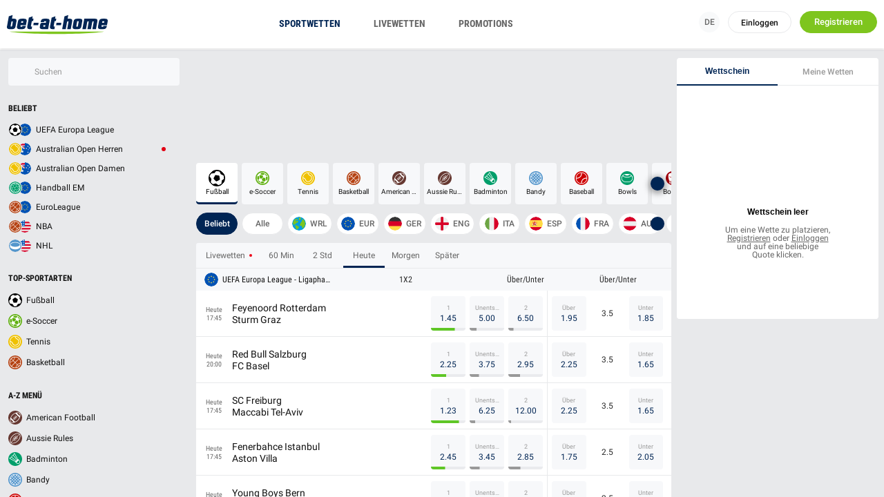

--- FILE ---
content_type: text/html; charset=utf-8
request_url: https://www.bet-at-home.com/
body_size: 38835
content:

<!doctype html>
<!--[if lt IE 7]>      <html class="no-js lt-ie9 lt-ie8 lt-ie7" dir="ltr" lang="de"> <![endif]-->
<!--[if IE 7]>         <html class="no-js lt-ie9 lt-ie8" dir="ltr" lang="de"> <![endif]-->
<!--[if IE 8]>         <html class="no-js lt-ie9" dir="ltr" lang="de"> <![endif]-->
<!--[if gt IE 8]><!--> <html class="no-js" dir="ltr" lang="de" prefix="og: http://ogp.me/ns#" > <!--<![endif]-->
    
  <head>
    <meta charset="utf-8" />
    <meta http-equiv="X-UA-Compatible" content="IE=edge" />
    <script type='text/javascript'>window.NREUM||(NREUM={});NREUM.info = {"agent":"","beacon":"bam.nr-data.net","errorBeacon":"bam.nr-data.net","licenseKey":"NRBR-547ba5f6d6392eae809","applicationID":"586649868","applicationTime":1303.507642,"transactionName":"MgdTMhcCVxVXUkMPDgtNdB4VEVwVRVtESSYgNh5JTw==","queueTime":0,"ttGuid":"0d0adc32fe7c59c8","agentToken":null}; (window.NREUM||(NREUM={})).init={privacy:{cookies_enabled:true},ajax:{deny_list:["bam.nr-data.net"]},feature_flags:["soft_nav"],distributed_tracing:{enabled:true}};(window.NREUM||(NREUM={})).loader_config={agentID:"594611047",accountID:"6932596",trustKey:"558206",xpid:"Ug8EU1NaDhAFXFdUAwgPUFw=",licenseKey:"NRBR-547ba5f6d6392eae809",applicationID:"586649868",browserID:"594611047"};;/*! For license information please see nr-loader-spa-1.308.0.min.js.LICENSE.txt */
(()=>{var e,t,r={384:(e,t,r)=>{"use strict";r.d(t,{NT:()=>a,US:()=>u,Zm:()=>o,bQ:()=>d,dV:()=>c,pV:()=>l});var n=r(6154),i=r(1863),s=r(1910);const a={beacon:"bam.nr-data.net",errorBeacon:"bam.nr-data.net"};function o(){return n.gm.NREUM||(n.gm.NREUM={}),void 0===n.gm.newrelic&&(n.gm.newrelic=n.gm.NREUM),n.gm.NREUM}function c(){let e=o();return e.o||(e.o={ST:n.gm.setTimeout,SI:n.gm.setImmediate||n.gm.setInterval,CT:n.gm.clearTimeout,XHR:n.gm.XMLHttpRequest,REQ:n.gm.Request,EV:n.gm.Event,PR:n.gm.Promise,MO:n.gm.MutationObserver,FETCH:n.gm.fetch,WS:n.gm.WebSocket},(0,s.i)(...Object.values(e.o))),e}function d(e,t){let r=o();r.initializedAgents??={},t.initializedAt={ms:(0,i.t)(),date:new Date},r.initializedAgents[e]=t}function u(e,t){o()[e]=t}function l(){return function(){let e=o();const t=e.info||{};e.info={beacon:a.beacon,errorBeacon:a.errorBeacon,...t}}(),function(){let e=o();const t=e.init||{};e.init={...t}}(),c(),function(){let e=o();const t=e.loader_config||{};e.loader_config={...t}}(),o()}},782:(e,t,r)=>{"use strict";r.d(t,{T:()=>n});const n=r(860).K7.pageViewTiming},860:(e,t,r)=>{"use strict";r.d(t,{$J:()=>u,K7:()=>c,P3:()=>d,XX:()=>i,Yy:()=>o,df:()=>s,qY:()=>n,v4:()=>a});const n="events",i="jserrors",s="browser/blobs",a="rum",o="browser/logs",c={ajax:"ajax",genericEvents:"generic_events",jserrors:i,logging:"logging",metrics:"metrics",pageAction:"page_action",pageViewEvent:"page_view_event",pageViewTiming:"page_view_timing",sessionReplay:"session_replay",sessionTrace:"session_trace",softNav:"soft_navigations",spa:"spa"},d={[c.pageViewEvent]:1,[c.pageViewTiming]:2,[c.metrics]:3,[c.jserrors]:4,[c.spa]:5,[c.ajax]:6,[c.sessionTrace]:7,[c.softNav]:8,[c.sessionReplay]:9,[c.logging]:10,[c.genericEvents]:11},u={[c.pageViewEvent]:a,[c.pageViewTiming]:n,[c.ajax]:n,[c.spa]:n,[c.softNav]:n,[c.metrics]:i,[c.jserrors]:i,[c.sessionTrace]:s,[c.sessionReplay]:s,[c.logging]:o,[c.genericEvents]:"ins"}},944:(e,t,r)=>{"use strict";r.d(t,{R:()=>i});var n=r(3241);function i(e,t){"function"==typeof console.debug&&(console.debug("New Relic Warning: https://github.com/newrelic/newrelic-browser-agent/blob/main/docs/warning-codes.md#".concat(e),t),(0,n.W)({agentIdentifier:null,drained:null,type:"data",name:"warn",feature:"warn",data:{code:e,secondary:t}}))}},993:(e,t,r)=>{"use strict";r.d(t,{A$:()=>s,ET:()=>a,TZ:()=>o,p_:()=>i});var n=r(860);const i={ERROR:"ERROR",WARN:"WARN",INFO:"INFO",DEBUG:"DEBUG",TRACE:"TRACE"},s={OFF:0,ERROR:1,WARN:2,INFO:3,DEBUG:4,TRACE:5},a="log",o=n.K7.logging},1541:(e,t,r)=>{"use strict";r.d(t,{U:()=>i,f:()=>n});const n={MFE:"MFE",BA:"BA"};function i(e,t){if(2!==t?.harvestEndpointVersion)return{};const r=t.agentRef.runtime.appMetadata.agents[0].entityGuid;return e?{"source.id":e.id,"source.name":e.name,"source.type":e.type,"parent.id":e.parent?.id||r,"parent.type":e.parent?.type||n.BA}:{"entity.guid":r,appId:t.agentRef.info.applicationID}}},1687:(e,t,r)=>{"use strict";r.d(t,{Ak:()=>d,Ze:()=>h,x3:()=>u});var n=r(3241),i=r(7836),s=r(3606),a=r(860),o=r(2646);const c={};function d(e,t){const r={staged:!1,priority:a.P3[t]||0};l(e),c[e].get(t)||c[e].set(t,r)}function u(e,t){e&&c[e]&&(c[e].get(t)&&c[e].delete(t),p(e,t,!1),c[e].size&&f(e))}function l(e){if(!e)throw new Error("agentIdentifier required");c[e]||(c[e]=new Map)}function h(e="",t="feature",r=!1){if(l(e),!e||!c[e].get(t)||r)return p(e,t);c[e].get(t).staged=!0,f(e)}function f(e){const t=Array.from(c[e]);t.every(([e,t])=>t.staged)&&(t.sort((e,t)=>e[1].priority-t[1].priority),t.forEach(([t])=>{c[e].delete(t),p(e,t)}))}function p(e,t,r=!0){const a=e?i.ee.get(e):i.ee,c=s.i.handlers;if(!a.aborted&&a.backlog&&c){if((0,n.W)({agentIdentifier:e,type:"lifecycle",name:"drain",feature:t}),r){const e=a.backlog[t],r=c[t];if(r){for(let t=0;e&&t<e.length;++t)g(e[t],r);Object.entries(r).forEach(([e,t])=>{Object.values(t||{}).forEach(t=>{t[0]?.on&&t[0]?.context()instanceof o.y&&t[0].on(e,t[1])})})}}a.isolatedBacklog||delete c[t],a.backlog[t]=null,a.emit("drain-"+t,[])}}function g(e,t){var r=e[1];Object.values(t[r]||{}).forEach(t=>{var r=e[0];if(t[0]===r){var n=t[1],i=e[3],s=e[2];n.apply(i,s)}})}},1738:(e,t,r)=>{"use strict";r.d(t,{U:()=>f,Y:()=>h});var n=r(3241),i=r(9908),s=r(1863),a=r(944),o=r(5701),c=r(3969),d=r(8362),u=r(860),l=r(4261);function h(e,t,r,s){const h=s||r;!h||h[e]&&h[e]!==d.d.prototype[e]||(h[e]=function(){(0,i.p)(c.xV,["API/"+e+"/called"],void 0,u.K7.metrics,r.ee),(0,n.W)({agentIdentifier:r.agentIdentifier,drained:!!o.B?.[r.agentIdentifier],type:"data",name:"api",feature:l.Pl+e,data:{}});try{return t.apply(this,arguments)}catch(e){(0,a.R)(23,e)}})}function f(e,t,r,n,a){const o=e.info;null===r?delete o.jsAttributes[t]:o.jsAttributes[t]=r,(a||null===r)&&(0,i.p)(l.Pl+n,[(0,s.t)(),t,r],void 0,"session",e.ee)}},1741:(e,t,r)=>{"use strict";r.d(t,{W:()=>s});var n=r(944),i=r(4261);class s{#e(e,...t){if(this[e]!==s.prototype[e])return this[e](...t);(0,n.R)(35,e)}addPageAction(e,t){return this.#e(i.hG,e,t)}register(e){return this.#e(i.eY,e)}recordCustomEvent(e,t){return this.#e(i.fF,e,t)}setPageViewName(e,t){return this.#e(i.Fw,e,t)}setCustomAttribute(e,t,r){return this.#e(i.cD,e,t,r)}noticeError(e,t){return this.#e(i.o5,e,t)}setUserId(e,t=!1){return this.#e(i.Dl,e,t)}setApplicationVersion(e){return this.#e(i.nb,e)}setErrorHandler(e){return this.#e(i.bt,e)}addRelease(e,t){return this.#e(i.k6,e,t)}log(e,t){return this.#e(i.$9,e,t)}start(){return this.#e(i.d3)}finished(e){return this.#e(i.BL,e)}recordReplay(){return this.#e(i.CH)}pauseReplay(){return this.#e(i.Tb)}addToTrace(e){return this.#e(i.U2,e)}setCurrentRouteName(e){return this.#e(i.PA,e)}interaction(e){return this.#e(i.dT,e)}wrapLogger(e,t,r){return this.#e(i.Wb,e,t,r)}measure(e,t){return this.#e(i.V1,e,t)}consent(e){return this.#e(i.Pv,e)}}},1863:(e,t,r)=>{"use strict";function n(){return Math.floor(performance.now())}r.d(t,{t:()=>n})},1910:(e,t,r)=>{"use strict";r.d(t,{i:()=>s});var n=r(944);const i=new Map;function s(...e){return e.every(e=>{if(i.has(e))return i.get(e);const t="function"==typeof e?e.toString():"",r=t.includes("[native code]"),s=t.includes("nrWrapper");return r||s||(0,n.R)(64,e?.name||t),i.set(e,r),r})}},2555:(e,t,r)=>{"use strict";r.d(t,{D:()=>o,f:()=>a});var n=r(384),i=r(8122);const s={beacon:n.NT.beacon,errorBeacon:n.NT.errorBeacon,licenseKey:void 0,applicationID:void 0,sa:void 0,queueTime:void 0,applicationTime:void 0,ttGuid:void 0,user:void 0,account:void 0,product:void 0,extra:void 0,jsAttributes:{},userAttributes:void 0,atts:void 0,transactionName:void 0,tNamePlain:void 0};function a(e){try{return!!e.licenseKey&&!!e.errorBeacon&&!!e.applicationID}catch(e){return!1}}const o=e=>(0,i.a)(e,s)},2614:(e,t,r)=>{"use strict";r.d(t,{BB:()=>a,H3:()=>n,g:()=>d,iL:()=>c,tS:()=>o,uh:()=>i,wk:()=>s});const n="NRBA",i="SESSION",s=144e5,a=18e5,o={STARTED:"session-started",PAUSE:"session-pause",RESET:"session-reset",RESUME:"session-resume",UPDATE:"session-update"},c={SAME_TAB:"same-tab",CROSS_TAB:"cross-tab"},d={OFF:0,FULL:1,ERROR:2}},2646:(e,t,r)=>{"use strict";r.d(t,{y:()=>n});class n{constructor(e){this.contextId=e}}},2843:(e,t,r)=>{"use strict";r.d(t,{G:()=>s,u:()=>i});var n=r(3878);function i(e,t=!1,r,i){(0,n.DD)("visibilitychange",function(){if(t)return void("hidden"===document.visibilityState&&e());e(document.visibilityState)},r,i)}function s(e,t,r){(0,n.sp)("pagehide",e,t,r)}},3241:(e,t,r)=>{"use strict";r.d(t,{W:()=>s});var n=r(6154);const i="newrelic";function s(e={}){try{n.gm.dispatchEvent(new CustomEvent(i,{detail:e}))}catch(e){}}},3304:(e,t,r)=>{"use strict";r.d(t,{A:()=>s});var n=r(7836);const i=()=>{const e=new WeakSet;return(t,r)=>{if("object"==typeof r&&null!==r){if(e.has(r))return;e.add(r)}return r}};function s(e){try{return JSON.stringify(e,i())??""}catch(e){try{n.ee.emit("internal-error",[e])}catch(e){}return""}}},3333:(e,t,r)=>{"use strict";r.d(t,{$v:()=>u,TZ:()=>n,Xh:()=>c,Zp:()=>i,kd:()=>d,mq:()=>o,nf:()=>a,qN:()=>s});const n=r(860).K7.genericEvents,i=["auxclick","click","copy","keydown","paste","scrollend"],s=["focus","blur"],a=4,o=1e3,c=2e3,d=["PageAction","UserAction","BrowserPerformance"],u={RESOURCES:"experimental.resources",REGISTER:"register"}},3434:(e,t,r)=>{"use strict";r.d(t,{Jt:()=>s,YM:()=>d});var n=r(7836),i=r(5607);const s="nr@original:".concat(i.W),a=50;var o=Object.prototype.hasOwnProperty,c=!1;function d(e,t){return e||(e=n.ee),r.inPlace=function(e,t,n,i,s){n||(n="");const a="-"===n.charAt(0);for(let o=0;o<t.length;o++){const c=t[o],d=e[c];l(d)||(e[c]=r(d,a?c+n:n,i,c,s))}},r.flag=s,r;function r(t,r,n,c,d){return l(t)?t:(r||(r=""),nrWrapper[s]=t,function(e,t,r){if(Object.defineProperty&&Object.keys)try{return Object.keys(e).forEach(function(r){Object.defineProperty(t,r,{get:function(){return e[r]},set:function(t){return e[r]=t,t}})}),t}catch(e){u([e],r)}for(var n in e)o.call(e,n)&&(t[n]=e[n])}(t,nrWrapper,e),nrWrapper);function nrWrapper(){var s,o,l,h;let f;try{o=this,s=[...arguments],l="function"==typeof n?n(s,o):n||{}}catch(t){u([t,"",[s,o,c],l],e)}i(r+"start",[s,o,c],l,d);const p=performance.now();let g;try{return h=t.apply(o,s),g=performance.now(),h}catch(e){throw g=performance.now(),i(r+"err",[s,o,e],l,d),f=e,f}finally{const e=g-p,t={start:p,end:g,duration:e,isLongTask:e>=a,methodName:c,thrownError:f};t.isLongTask&&i("long-task",[t,o],l,d),i(r+"end",[s,o,h],l,d)}}}function i(r,n,i,s){if(!c||t){var a=c;c=!0;try{e.emit(r,n,i,t,s)}catch(t){u([t,r,n,i],e)}c=a}}}function u(e,t){t||(t=n.ee);try{t.emit("internal-error",e)}catch(e){}}function l(e){return!(e&&"function"==typeof e&&e.apply&&!e[s])}},3606:(e,t,r)=>{"use strict";r.d(t,{i:()=>s});var n=r(9908);s.on=a;var i=s.handlers={};function s(e,t,r,s){a(s||n.d,i,e,t,r)}function a(e,t,r,i,s){s||(s="feature"),e||(e=n.d);var a=t[s]=t[s]||{};(a[r]=a[r]||[]).push([e,i])}},3738:(e,t,r)=>{"use strict";r.d(t,{He:()=>i,Kp:()=>o,Lc:()=>d,Rz:()=>u,TZ:()=>n,bD:()=>s,d3:()=>a,jx:()=>l,sl:()=>h,uP:()=>c});const n=r(860).K7.sessionTrace,i="bstResource",s="resource",a="-start",o="-end",c="fn"+a,d="fn"+o,u="pushState",l=1e3,h=3e4},3785:(e,t,r)=>{"use strict";r.d(t,{R:()=>c,b:()=>d});var n=r(9908),i=r(1863),s=r(860),a=r(3969),o=r(993);function c(e,t,r={},c=o.p_.INFO,d=!0,u,l=(0,i.t)()){(0,n.p)(a.xV,["API/logging/".concat(c.toLowerCase(),"/called")],void 0,s.K7.metrics,e),(0,n.p)(o.ET,[l,t,r,c,d,u],void 0,s.K7.logging,e)}function d(e){return"string"==typeof e&&Object.values(o.p_).some(t=>t===e.toUpperCase().trim())}},3878:(e,t,r)=>{"use strict";function n(e,t){return{capture:e,passive:!1,signal:t}}function i(e,t,r=!1,i){window.addEventListener(e,t,n(r,i))}function s(e,t,r=!1,i){document.addEventListener(e,t,n(r,i))}r.d(t,{DD:()=>s,jT:()=>n,sp:()=>i})},3962:(e,t,r)=>{"use strict";r.d(t,{AM:()=>a,O2:()=>l,OV:()=>s,Qu:()=>h,TZ:()=>c,ih:()=>f,pP:()=>o,t1:()=>u,tC:()=>i,wD:()=>d});var n=r(860);const i=["click","keydown","submit"],s="popstate",a="api",o="initialPageLoad",c=n.K7.softNav,d=5e3,u=500,l={INITIAL_PAGE_LOAD:"",ROUTE_CHANGE:1,UNSPECIFIED:2},h={INTERACTION:1,AJAX:2,CUSTOM_END:3,CUSTOM_TRACER:4},f={IP:"in progress",PF:"pending finish",FIN:"finished",CAN:"cancelled"}},3969:(e,t,r)=>{"use strict";r.d(t,{TZ:()=>n,XG:()=>o,rs:()=>i,xV:()=>a,z_:()=>s});const n=r(860).K7.metrics,i="sm",s="cm",a="storeSupportabilityMetrics",o="storeEventMetrics"},4234:(e,t,r)=>{"use strict";r.d(t,{W:()=>s});var n=r(7836),i=r(1687);class s{constructor(e,t){this.agentIdentifier=e,this.ee=n.ee.get(e),this.featureName=t,this.blocked=!1}deregisterDrain(){(0,i.x3)(this.agentIdentifier,this.featureName)}}},4261:(e,t,r)=>{"use strict";r.d(t,{$9:()=>u,BL:()=>c,CH:()=>p,Dl:()=>R,Fw:()=>w,PA:()=>v,Pl:()=>n,Pv:()=>A,Tb:()=>h,U2:()=>a,V1:()=>E,Wb:()=>T,bt:()=>y,cD:()=>b,d3:()=>x,dT:()=>d,eY:()=>g,fF:()=>f,hG:()=>s,hw:()=>i,k6:()=>o,nb:()=>m,o5:()=>l});const n="api-",i=n+"ixn-",s="addPageAction",a="addToTrace",o="addRelease",c="finished",d="interaction",u="log",l="noticeError",h="pauseReplay",f="recordCustomEvent",p="recordReplay",g="register",m="setApplicationVersion",v="setCurrentRouteName",b="setCustomAttribute",y="setErrorHandler",w="setPageViewName",R="setUserId",x="start",T="wrapLogger",E="measure",A="consent"},5205:(e,t,r)=>{"use strict";r.d(t,{j:()=>S});var n=r(384),i=r(1741);var s=r(2555),a=r(3333);const o=e=>{if(!e||"string"!=typeof e)return!1;try{document.createDocumentFragment().querySelector(e)}catch{return!1}return!0};var c=r(2614),d=r(944),u=r(8122);const l="[data-nr-mask]",h=e=>(0,u.a)(e,(()=>{const e={feature_flags:[],experimental:{allow_registered_children:!1,resources:!1},mask_selector:"*",block_selector:"[data-nr-block]",mask_input_options:{color:!1,date:!1,"datetime-local":!1,email:!1,month:!1,number:!1,range:!1,search:!1,tel:!1,text:!1,time:!1,url:!1,week:!1,textarea:!1,select:!1,password:!0}};return{ajax:{deny_list:void 0,block_internal:!0,enabled:!0,autoStart:!0},api:{get allow_registered_children(){return e.feature_flags.includes(a.$v.REGISTER)||e.experimental.allow_registered_children},set allow_registered_children(t){e.experimental.allow_registered_children=t},duplicate_registered_data:!1},browser_consent_mode:{enabled:!1},distributed_tracing:{enabled:void 0,exclude_newrelic_header:void 0,cors_use_newrelic_header:void 0,cors_use_tracecontext_headers:void 0,allowed_origins:void 0},get feature_flags(){return e.feature_flags},set feature_flags(t){e.feature_flags=t},generic_events:{enabled:!0,autoStart:!0},harvest:{interval:30},jserrors:{enabled:!0,autoStart:!0},logging:{enabled:!0,autoStart:!0},metrics:{enabled:!0,autoStart:!0},obfuscate:void 0,page_action:{enabled:!0},page_view_event:{enabled:!0,autoStart:!0},page_view_timing:{enabled:!0,autoStart:!0},performance:{capture_marks:!1,capture_measures:!1,capture_detail:!0,resources:{get enabled(){return e.feature_flags.includes(a.$v.RESOURCES)||e.experimental.resources},set enabled(t){e.experimental.resources=t},asset_types:[],first_party_domains:[],ignore_newrelic:!0}},privacy:{cookies_enabled:!0},proxy:{assets:void 0,beacon:void 0},session:{expiresMs:c.wk,inactiveMs:c.BB},session_replay:{autoStart:!0,enabled:!1,preload:!1,sampling_rate:10,error_sampling_rate:100,collect_fonts:!1,inline_images:!1,fix_stylesheets:!0,mask_all_inputs:!0,get mask_text_selector(){return e.mask_selector},set mask_text_selector(t){o(t)?e.mask_selector="".concat(t,",").concat(l):""===t||null===t?e.mask_selector=l:(0,d.R)(5,t)},get block_class(){return"nr-block"},get ignore_class(){return"nr-ignore"},get mask_text_class(){return"nr-mask"},get block_selector(){return e.block_selector},set block_selector(t){o(t)?e.block_selector+=",".concat(t):""!==t&&(0,d.R)(6,t)},get mask_input_options(){return e.mask_input_options},set mask_input_options(t){t&&"object"==typeof t?e.mask_input_options={...t,password:!0}:(0,d.R)(7,t)}},session_trace:{enabled:!0,autoStart:!0},soft_navigations:{enabled:!0,autoStart:!0},spa:{enabled:!0,autoStart:!0},ssl:void 0,user_actions:{enabled:!0,elementAttributes:["id","className","tagName","type"]}}})());var f=r(6154),p=r(9324);let g=0;const m={buildEnv:p.F3,distMethod:p.Xs,version:p.xv,originTime:f.WN},v={consented:!1},b={appMetadata:{},get consented(){return this.session?.state?.consent||v.consented},set consented(e){v.consented=e},customTransaction:void 0,denyList:void 0,disabled:!1,harvester:void 0,isolatedBacklog:!1,isRecording:!1,loaderType:void 0,maxBytes:3e4,obfuscator:void 0,onerror:void 0,ptid:void 0,releaseIds:{},session:void 0,timeKeeper:void 0,registeredEntities:[],jsAttributesMetadata:{bytes:0},get harvestCount(){return++g}},y=e=>{const t=(0,u.a)(e,b),r=Object.keys(m).reduce((e,t)=>(e[t]={value:m[t],writable:!1,configurable:!0,enumerable:!0},e),{});return Object.defineProperties(t,r)};var w=r(5701);const R=e=>{const t=e.startsWith("http");e+="/",r.p=t?e:"https://"+e};var x=r(7836),T=r(3241);const E={accountID:void 0,trustKey:void 0,agentID:void 0,licenseKey:void 0,applicationID:void 0,xpid:void 0},A=e=>(0,u.a)(e,E),_=new Set;function S(e,t={},r,a){let{init:o,info:c,loader_config:d,runtime:u={},exposed:l=!0}=t;if(!c){const e=(0,n.pV)();o=e.init,c=e.info,d=e.loader_config}e.init=h(o||{}),e.loader_config=A(d||{}),c.jsAttributes??={},f.bv&&(c.jsAttributes.isWorker=!0),e.info=(0,s.D)(c);const p=e.init,g=[c.beacon,c.errorBeacon];_.has(e.agentIdentifier)||(p.proxy.assets&&(R(p.proxy.assets),g.push(p.proxy.assets)),p.proxy.beacon&&g.push(p.proxy.beacon),e.beacons=[...g],function(e){const t=(0,n.pV)();Object.getOwnPropertyNames(i.W.prototype).forEach(r=>{const n=i.W.prototype[r];if("function"!=typeof n||"constructor"===n)return;let s=t[r];e[r]&&!1!==e.exposed&&"micro-agent"!==e.runtime?.loaderType&&(t[r]=(...t)=>{const n=e[r](...t);return s?s(...t):n})})}(e),(0,n.US)("activatedFeatures",w.B)),u.denyList=[...p.ajax.deny_list||[],...p.ajax.block_internal?g:[]],u.ptid=e.agentIdentifier,u.loaderType=r,e.runtime=y(u),_.has(e.agentIdentifier)||(e.ee=x.ee.get(e.agentIdentifier),e.exposed=l,(0,T.W)({agentIdentifier:e.agentIdentifier,drained:!!w.B?.[e.agentIdentifier],type:"lifecycle",name:"initialize",feature:void 0,data:e.config})),_.add(e.agentIdentifier)}},5270:(e,t,r)=>{"use strict";r.d(t,{Aw:()=>a,SR:()=>s,rF:()=>o});var n=r(384),i=r(7767);function s(e){return!!(0,n.dV)().o.MO&&(0,i.V)(e)&&!0===e?.session_trace.enabled}function a(e){return!0===e?.session_replay.preload&&s(e)}function o(e,t){try{if("string"==typeof t?.type){if("password"===t.type.toLowerCase())return"*".repeat(e?.length||0);if(void 0!==t?.dataset?.nrUnmask||t?.classList?.contains("nr-unmask"))return e}}catch(e){}return"string"==typeof e?e.replace(/[\S]/g,"*"):"*".repeat(e?.length||0)}},5289:(e,t,r)=>{"use strict";r.d(t,{GG:()=>a,Qr:()=>c,sB:()=>o});var n=r(3878),i=r(6389);function s(){return"undefined"==typeof document||"complete"===document.readyState}function a(e,t){if(s())return e();const r=(0,i.J)(e),a=setInterval(()=>{s()&&(clearInterval(a),r())},500);(0,n.sp)("load",r,t)}function o(e){if(s())return e();(0,n.DD)("DOMContentLoaded",e)}function c(e){if(s())return e();(0,n.sp)("popstate",e)}},5607:(e,t,r)=>{"use strict";r.d(t,{W:()=>n});const n=(0,r(9566).bz)()},5701:(e,t,r)=>{"use strict";r.d(t,{B:()=>s,t:()=>a});var n=r(3241);const i=new Set,s={};function a(e,t){const r=t.agentIdentifier;s[r]??={},e&&"object"==typeof e&&(i.has(r)||(t.ee.emit("rumresp",[e]),s[r]=e,i.add(r),(0,n.W)({agentIdentifier:r,loaded:!0,drained:!0,type:"lifecycle",name:"load",feature:void 0,data:e})))}},6154:(e,t,r)=>{"use strict";r.d(t,{OF:()=>d,RI:()=>i,WN:()=>h,bv:()=>s,eN:()=>f,gm:()=>a,lR:()=>l,m:()=>c,mw:()=>o,sb:()=>u});var n=r(1863);const i="undefined"!=typeof window&&!!window.document,s="undefined"!=typeof WorkerGlobalScope&&("undefined"!=typeof self&&self instanceof WorkerGlobalScope&&self.navigator instanceof WorkerNavigator||"undefined"!=typeof globalThis&&globalThis instanceof WorkerGlobalScope&&globalThis.navigator instanceof WorkerNavigator),a=i?window:"undefined"!=typeof WorkerGlobalScope&&("undefined"!=typeof self&&self instanceof WorkerGlobalScope&&self||"undefined"!=typeof globalThis&&globalThis instanceof WorkerGlobalScope&&globalThis),o=Boolean("hidden"===a?.document?.visibilityState),c=""+a?.location,d=/iPad|iPhone|iPod/.test(a.navigator?.userAgent),u=d&&"undefined"==typeof SharedWorker,l=(()=>{const e=a.navigator?.userAgent?.match(/Firefox[/\s](\d+\.\d+)/);return Array.isArray(e)&&e.length>=2?+e[1]:0})(),h=Date.now()-(0,n.t)(),f=()=>"undefined"!=typeof PerformanceNavigationTiming&&a?.performance?.getEntriesByType("navigation")?.[0]?.responseStart},6344:(e,t,r)=>{"use strict";r.d(t,{BB:()=>u,Qb:()=>l,TZ:()=>i,Ug:()=>a,Vh:()=>s,_s:()=>o,bc:()=>d,yP:()=>c});var n=r(2614);const i=r(860).K7.sessionReplay,s="errorDuringReplay",a=.12,o={DomContentLoaded:0,Load:1,FullSnapshot:2,IncrementalSnapshot:3,Meta:4,Custom:5},c={[n.g.ERROR]:15e3,[n.g.FULL]:3e5,[n.g.OFF]:0},d={RESET:{message:"Session was reset",sm:"Reset"},IMPORT:{message:"Recorder failed to import",sm:"Import"},TOO_MANY:{message:"429: Too Many Requests",sm:"Too-Many"},TOO_BIG:{message:"Payload was too large",sm:"Too-Big"},CROSS_TAB:{message:"Session Entity was set to OFF on another tab",sm:"Cross-Tab"},ENTITLEMENTS:{message:"Session Replay is not allowed and will not be started",sm:"Entitlement"}},u=5e3,l={API:"api",RESUME:"resume",SWITCH_TO_FULL:"switchToFull",INITIALIZE:"initialize",PRELOAD:"preload"}},6389:(e,t,r)=>{"use strict";function n(e,t=500,r={}){const n=r?.leading||!1;let i;return(...r)=>{n&&void 0===i&&(e.apply(this,r),i=setTimeout(()=>{i=clearTimeout(i)},t)),n||(clearTimeout(i),i=setTimeout(()=>{e.apply(this,r)},t))}}function i(e){let t=!1;return(...r)=>{t||(t=!0,e.apply(this,r))}}r.d(t,{J:()=>i,s:()=>n})},6630:(e,t,r)=>{"use strict";r.d(t,{T:()=>n});const n=r(860).K7.pageViewEvent},6774:(e,t,r)=>{"use strict";r.d(t,{T:()=>n});const n=r(860).K7.jserrors},7295:(e,t,r)=>{"use strict";r.d(t,{Xv:()=>a,gX:()=>i,iW:()=>s});var n=[];function i(e){if(!e||s(e))return!1;if(0===n.length)return!0;if("*"===n[0].hostname)return!1;for(var t=0;t<n.length;t++){var r=n[t];if(r.hostname.test(e.hostname)&&r.pathname.test(e.pathname))return!1}return!0}function s(e){return void 0===e.hostname}function a(e){if(n=[],e&&e.length)for(var t=0;t<e.length;t++){let r=e[t];if(!r)continue;if("*"===r)return void(n=[{hostname:"*"}]);0===r.indexOf("http://")?r=r.substring(7):0===r.indexOf("https://")&&(r=r.substring(8));const i=r.indexOf("/");let s,a;i>0?(s=r.substring(0,i),a=r.substring(i)):(s=r,a="*");let[c]=s.split(":");n.push({hostname:o(c),pathname:o(a,!0)})}}function o(e,t=!1){const r=e.replace(/[.+?^${}()|[\]\\]/g,e=>"\\"+e).replace(/\*/g,".*?");return new RegExp((t?"^":"")+r+"$")}},7485:(e,t,r)=>{"use strict";r.d(t,{D:()=>i});var n=r(6154);function i(e){if(0===(e||"").indexOf("data:"))return{protocol:"data"};try{const t=new URL(e,location.href),r={port:t.port,hostname:t.hostname,pathname:t.pathname,search:t.search,protocol:t.protocol.slice(0,t.protocol.indexOf(":")),sameOrigin:t.protocol===n.gm?.location?.protocol&&t.host===n.gm?.location?.host};return r.port&&""!==r.port||("http:"===t.protocol&&(r.port="80"),"https:"===t.protocol&&(r.port="443")),r.pathname&&""!==r.pathname?r.pathname.startsWith("/")||(r.pathname="/".concat(r.pathname)):r.pathname="/",r}catch(e){return{}}}},7699:(e,t,r)=>{"use strict";r.d(t,{It:()=>s,KC:()=>o,No:()=>i,qh:()=>a});var n=r(860);const i=16e3,s=1e6,a="SESSION_ERROR",o={[n.K7.logging]:!0,[n.K7.genericEvents]:!1,[n.K7.jserrors]:!1,[n.K7.ajax]:!1}},7767:(e,t,r)=>{"use strict";r.d(t,{V:()=>i});var n=r(6154);const i=e=>n.RI&&!0===e?.privacy.cookies_enabled},7836:(e,t,r)=>{"use strict";r.d(t,{P:()=>o,ee:()=>c});var n=r(384),i=r(8990),s=r(2646),a=r(5607);const o="nr@context:".concat(a.W),c=function e(t,r){var n={},a={},u={},l=!1;try{l=16===r.length&&d.initializedAgents?.[r]?.runtime.isolatedBacklog}catch(e){}var h={on:p,addEventListener:p,removeEventListener:function(e,t){var r=n[e];if(!r)return;for(var i=0;i<r.length;i++)r[i]===t&&r.splice(i,1)},emit:function(e,r,n,i,s){!1!==s&&(s=!0);if(c.aborted&&!i)return;t&&s&&t.emit(e,r,n);var o=f(n);g(e).forEach(e=>{e.apply(o,r)});var d=v()[a[e]];d&&d.push([h,e,r,o]);return o},get:m,listeners:g,context:f,buffer:function(e,t){const r=v();if(t=t||"feature",h.aborted)return;Object.entries(e||{}).forEach(([e,n])=>{a[n]=t,t in r||(r[t]=[])})},abort:function(){h._aborted=!0,Object.keys(h.backlog).forEach(e=>{delete h.backlog[e]})},isBuffering:function(e){return!!v()[a[e]]},debugId:r,backlog:l?{}:t&&"object"==typeof t.backlog?t.backlog:{},isolatedBacklog:l};return Object.defineProperty(h,"aborted",{get:()=>{let e=h._aborted||!1;return e||(t&&(e=t.aborted),e)}}),h;function f(e){return e&&e instanceof s.y?e:e?(0,i.I)(e,o,()=>new s.y(o)):new s.y(o)}function p(e,t){n[e]=g(e).concat(t)}function g(e){return n[e]||[]}function m(t){return u[t]=u[t]||e(h,t)}function v(){return h.backlog}}(void 0,"globalEE"),d=(0,n.Zm)();d.ee||(d.ee=c)},8122:(e,t,r)=>{"use strict";r.d(t,{a:()=>i});var n=r(944);function i(e,t){try{if(!e||"object"!=typeof e)return(0,n.R)(3);if(!t||"object"!=typeof t)return(0,n.R)(4);const r=Object.create(Object.getPrototypeOf(t),Object.getOwnPropertyDescriptors(t)),s=0===Object.keys(r).length?e:r;for(let a in s)if(void 0!==e[a])try{if(null===e[a]){r[a]=null;continue}Array.isArray(e[a])&&Array.isArray(t[a])?r[a]=Array.from(new Set([...e[a],...t[a]])):"object"==typeof e[a]&&"object"==typeof t[a]?r[a]=i(e[a],t[a]):r[a]=e[a]}catch(e){r[a]||(0,n.R)(1,e)}return r}catch(e){(0,n.R)(2,e)}}},8139:(e,t,r)=>{"use strict";r.d(t,{u:()=>h});var n=r(7836),i=r(3434),s=r(8990),a=r(6154);const o={},c=a.gm.XMLHttpRequest,d="addEventListener",u="removeEventListener",l="nr@wrapped:".concat(n.P);function h(e){var t=function(e){return(e||n.ee).get("events")}(e);if(o[t.debugId]++)return t;o[t.debugId]=1;var r=(0,i.YM)(t,!0);function h(e){r.inPlace(e,[d,u],"-",p)}function p(e,t){return e[1]}return"getPrototypeOf"in Object&&(a.RI&&f(document,h),c&&f(c.prototype,h),f(a.gm,h)),t.on(d+"-start",function(e,t){var n=e[1];if(null!==n&&("function"==typeof n||"object"==typeof n)&&"newrelic"!==e[0]){var i=(0,s.I)(n,l,function(){var e={object:function(){if("function"!=typeof n.handleEvent)return;return n.handleEvent.apply(n,arguments)},function:n}[typeof n];return e?r(e,"fn-",null,e.name||"anonymous"):n});this.wrapped=e[1]=i}}),t.on(u+"-start",function(e){e[1]=this.wrapped||e[1]}),t}function f(e,t,...r){let n=e;for(;"object"==typeof n&&!Object.prototype.hasOwnProperty.call(n,d);)n=Object.getPrototypeOf(n);n&&t(n,...r)}},8362:(e,t,r)=>{"use strict";r.d(t,{d:()=>s});var n=r(9566),i=r(1741);class s extends i.W{agentIdentifier=(0,n.LA)(16)}},8374:(e,t,r)=>{r.nc=(()=>{try{return document?.currentScript?.nonce}catch(e){}return""})()},8990:(e,t,r)=>{"use strict";r.d(t,{I:()=>i});var n=Object.prototype.hasOwnProperty;function i(e,t,r){if(n.call(e,t))return e[t];var i=r();if(Object.defineProperty&&Object.keys)try{return Object.defineProperty(e,t,{value:i,writable:!0,enumerable:!1}),i}catch(e){}return e[t]=i,i}},9119:(e,t,r)=>{"use strict";r.d(t,{L:()=>s});var n=/([^?#]*)[^#]*(#[^?]*|$).*/,i=/([^?#]*)().*/;function s(e,t){return e?e.replace(t?n:i,"$1$2"):e}},9300:(e,t,r)=>{"use strict";r.d(t,{T:()=>n});const n=r(860).K7.ajax},9324:(e,t,r)=>{"use strict";r.d(t,{AJ:()=>a,F3:()=>i,Xs:()=>s,Yq:()=>o,xv:()=>n});const n="1.308.0",i="PROD",s="CDN",a="@newrelic/rrweb",o="1.0.1"},9566:(e,t,r)=>{"use strict";r.d(t,{LA:()=>o,ZF:()=>c,bz:()=>a,el:()=>d});var n=r(6154);const i="xxxxxxxx-xxxx-4xxx-yxxx-xxxxxxxxxxxx";function s(e,t){return e?15&e[t]:16*Math.random()|0}function a(){const e=n.gm?.crypto||n.gm?.msCrypto;let t,r=0;return e&&e.getRandomValues&&(t=e.getRandomValues(new Uint8Array(30))),i.split("").map(e=>"x"===e?s(t,r++).toString(16):"y"===e?(3&s()|8).toString(16):e).join("")}function o(e){const t=n.gm?.crypto||n.gm?.msCrypto;let r,i=0;t&&t.getRandomValues&&(r=t.getRandomValues(new Uint8Array(e)));const a=[];for(var o=0;o<e;o++)a.push(s(r,i++).toString(16));return a.join("")}function c(){return o(16)}function d(){return o(32)}},9908:(e,t,r)=>{"use strict";r.d(t,{d:()=>n,p:()=>i});var n=r(7836).ee.get("handle");function i(e,t,r,i,s){s?(s.buffer([e],i),s.emit(e,t,r)):(n.buffer([e],i),n.emit(e,t,r))}}},n={};function i(e){var t=n[e];if(void 0!==t)return t.exports;var s=n[e]={exports:{}};return r[e](s,s.exports,i),s.exports}i.m=r,i.d=(e,t)=>{for(var r in t)i.o(t,r)&&!i.o(e,r)&&Object.defineProperty(e,r,{enumerable:!0,get:t[r]})},i.f={},i.e=e=>Promise.all(Object.keys(i.f).reduce((t,r)=>(i.f[r](e,t),t),[])),i.u=e=>({212:"nr-spa-compressor",249:"nr-spa-recorder",478:"nr-spa"}[e]+"-1.308.0.min.js"),i.o=(e,t)=>Object.prototype.hasOwnProperty.call(e,t),e={},t="NRBA-1.308.0.PROD:",i.l=(r,n,s,a)=>{if(e[r])e[r].push(n);else{var o,c;if(void 0!==s)for(var d=document.getElementsByTagName("script"),u=0;u<d.length;u++){var l=d[u];if(l.getAttribute("src")==r||l.getAttribute("data-webpack")==t+s){o=l;break}}if(!o){c=!0;var h={478:"sha512-RSfSVnmHk59T/uIPbdSE0LPeqcEdF4/+XhfJdBuccH5rYMOEZDhFdtnh6X6nJk7hGpzHd9Ujhsy7lZEz/ORYCQ==",249:"sha512-ehJXhmntm85NSqW4MkhfQqmeKFulra3klDyY0OPDUE+sQ3GokHlPh1pmAzuNy//3j4ac6lzIbmXLvGQBMYmrkg==",212:"sha512-B9h4CR46ndKRgMBcK+j67uSR2RCnJfGefU+A7FrgR/k42ovXy5x/MAVFiSvFxuVeEk/pNLgvYGMp1cBSK/G6Fg=="};(o=document.createElement("script")).charset="utf-8",i.nc&&o.setAttribute("nonce",i.nc),o.setAttribute("data-webpack",t+s),o.src=r,0!==o.src.indexOf(window.location.origin+"/")&&(o.crossOrigin="anonymous"),h[a]&&(o.integrity=h[a])}e[r]=[n];var f=(t,n)=>{o.onerror=o.onload=null,clearTimeout(p);var i=e[r];if(delete e[r],o.parentNode&&o.parentNode.removeChild(o),i&&i.forEach(e=>e(n)),t)return t(n)},p=setTimeout(f.bind(null,void 0,{type:"timeout",target:o}),12e4);o.onerror=f.bind(null,o.onerror),o.onload=f.bind(null,o.onload),c&&document.head.appendChild(o)}},i.r=e=>{"undefined"!=typeof Symbol&&Symbol.toStringTag&&Object.defineProperty(e,Symbol.toStringTag,{value:"Module"}),Object.defineProperty(e,"__esModule",{value:!0})},i.p="https://js-agent.newrelic.com/",(()=>{var e={38:0,788:0};i.f.j=(t,r)=>{var n=i.o(e,t)?e[t]:void 0;if(0!==n)if(n)r.push(n[2]);else{var s=new Promise((r,i)=>n=e[t]=[r,i]);r.push(n[2]=s);var a=i.p+i.u(t),o=new Error;i.l(a,r=>{if(i.o(e,t)&&(0!==(n=e[t])&&(e[t]=void 0),n)){var s=r&&("load"===r.type?"missing":r.type),a=r&&r.target&&r.target.src;o.message="Loading chunk "+t+" failed: ("+s+": "+a+")",o.name="ChunkLoadError",o.type=s,o.request=a,n[1](o)}},"chunk-"+t,t)}};var t=(t,r)=>{var n,s,[a,o,c]=r,d=0;if(a.some(t=>0!==e[t])){for(n in o)i.o(o,n)&&(i.m[n]=o[n]);if(c)c(i)}for(t&&t(r);d<a.length;d++)s=a[d],i.o(e,s)&&e[s]&&e[s][0](),e[s]=0},r=self["webpackChunk:NRBA-1.308.0.PROD"]=self["webpackChunk:NRBA-1.308.0.PROD"]||[];r.forEach(t.bind(null,0)),r.push=t.bind(null,r.push.bind(r))})(),(()=>{"use strict";i(8374);var e=i(8362),t=i(860);const r=Object.values(t.K7);var n=i(5205);var s=i(9908),a=i(1863),o=i(4261),c=i(1738);var d=i(1687),u=i(4234),l=i(5289),h=i(6154),f=i(944),p=i(5270),g=i(7767),m=i(6389),v=i(7699);class b extends u.W{constructor(e,t){super(e.agentIdentifier,t),this.agentRef=e,this.abortHandler=void 0,this.featAggregate=void 0,this.loadedSuccessfully=void 0,this.onAggregateImported=new Promise(e=>{this.loadedSuccessfully=e}),this.deferred=Promise.resolve(),!1===e.init[this.featureName].autoStart?this.deferred=new Promise((t,r)=>{this.ee.on("manual-start-all",(0,m.J)(()=>{(0,d.Ak)(e.agentIdentifier,this.featureName),t()}))}):(0,d.Ak)(e.agentIdentifier,t)}importAggregator(e,t,r={}){if(this.featAggregate)return;const n=async()=>{let n;await this.deferred;try{if((0,g.V)(e.init)){const{setupAgentSession:t}=await i.e(478).then(i.bind(i,8766));n=t(e)}}catch(e){(0,f.R)(20,e),this.ee.emit("internal-error",[e]),(0,s.p)(v.qh,[e],void 0,this.featureName,this.ee)}try{if(!this.#t(this.featureName,n,e.init))return(0,d.Ze)(this.agentIdentifier,this.featureName),void this.loadedSuccessfully(!1);const{Aggregate:i}=await t();this.featAggregate=new i(e,r),e.runtime.harvester.initializedAggregates.push(this.featAggregate),this.loadedSuccessfully(!0)}catch(e){(0,f.R)(34,e),this.abortHandler?.(),(0,d.Ze)(this.agentIdentifier,this.featureName,!0),this.loadedSuccessfully(!1),this.ee&&this.ee.abort()}};h.RI?(0,l.GG)(()=>n(),!0):n()}#t(e,r,n){if(this.blocked)return!1;switch(e){case t.K7.sessionReplay:return(0,p.SR)(n)&&!!r;case t.K7.sessionTrace:return!!r;default:return!0}}}var y=i(6630),w=i(2614),R=i(3241);class x extends b{static featureName=y.T;constructor(e){var t;super(e,y.T),this.setupInspectionEvents(e.agentIdentifier),t=e,(0,c.Y)(o.Fw,function(e,r){"string"==typeof e&&("/"!==e.charAt(0)&&(e="/"+e),t.runtime.customTransaction=(r||"http://custom.transaction")+e,(0,s.p)(o.Pl+o.Fw,[(0,a.t)()],void 0,void 0,t.ee))},t),this.importAggregator(e,()=>i.e(478).then(i.bind(i,2467)))}setupInspectionEvents(e){const t=(t,r)=>{t&&(0,R.W)({agentIdentifier:e,timeStamp:t.timeStamp,loaded:"complete"===t.target.readyState,type:"window",name:r,data:t.target.location+""})};(0,l.sB)(e=>{t(e,"DOMContentLoaded")}),(0,l.GG)(e=>{t(e,"load")}),(0,l.Qr)(e=>{t(e,"navigate")}),this.ee.on(w.tS.UPDATE,(t,r)=>{(0,R.W)({agentIdentifier:e,type:"lifecycle",name:"session",data:r})})}}var T=i(384);class E extends e.d{constructor(e){var t;(super(),h.gm)?(this.features={},(0,T.bQ)(this.agentIdentifier,this),this.desiredFeatures=new Set(e.features||[]),this.desiredFeatures.add(x),(0,n.j)(this,e,e.loaderType||"agent"),t=this,(0,c.Y)(o.cD,function(e,r,n=!1){if("string"==typeof e){if(["string","number","boolean"].includes(typeof r)||null===r)return(0,c.U)(t,e,r,o.cD,n);(0,f.R)(40,typeof r)}else(0,f.R)(39,typeof e)},t),function(e){(0,c.Y)(o.Dl,function(t,r=!1){if("string"!=typeof t&&null!==t)return void(0,f.R)(41,typeof t);const n=e.info.jsAttributes["enduser.id"];r&&null!=n&&n!==t?(0,s.p)(o.Pl+"setUserIdAndResetSession",[t],void 0,"session",e.ee):(0,c.U)(e,"enduser.id",t,o.Dl,!0)},e)}(this),function(e){(0,c.Y)(o.nb,function(t){if("string"==typeof t||null===t)return(0,c.U)(e,"application.version",t,o.nb,!1);(0,f.R)(42,typeof t)},e)}(this),function(e){(0,c.Y)(o.d3,function(){e.ee.emit("manual-start-all")},e)}(this),function(e){(0,c.Y)(o.Pv,function(t=!0){if("boolean"==typeof t){if((0,s.p)(o.Pl+o.Pv,[t],void 0,"session",e.ee),e.runtime.consented=t,t){const t=e.features.page_view_event;t.onAggregateImported.then(e=>{const r=t.featAggregate;e&&!r.sentRum&&r.sendRum()})}}else(0,f.R)(65,typeof t)},e)}(this),this.run()):(0,f.R)(21)}get config(){return{info:this.info,init:this.init,loader_config:this.loader_config,runtime:this.runtime}}get api(){return this}run(){try{const e=function(e){const t={};return r.forEach(r=>{t[r]=!!e[r]?.enabled}),t}(this.init),n=[...this.desiredFeatures];n.sort((e,r)=>t.P3[e.featureName]-t.P3[r.featureName]),n.forEach(r=>{if(!e[r.featureName]&&r.featureName!==t.K7.pageViewEvent)return;if(r.featureName===t.K7.spa)return void(0,f.R)(67);const n=function(e){switch(e){case t.K7.ajax:return[t.K7.jserrors];case t.K7.sessionTrace:return[t.K7.ajax,t.K7.pageViewEvent];case t.K7.sessionReplay:return[t.K7.sessionTrace];case t.K7.pageViewTiming:return[t.K7.pageViewEvent];default:return[]}}(r.featureName).filter(e=>!(e in this.features));n.length>0&&(0,f.R)(36,{targetFeature:r.featureName,missingDependencies:n}),this.features[r.featureName]=new r(this)})}catch(e){(0,f.R)(22,e);for(const e in this.features)this.features[e].abortHandler?.();const t=(0,T.Zm)();delete t.initializedAgents[this.agentIdentifier]?.features,delete this.sharedAggregator;return t.ee.get(this.agentIdentifier).abort(),!1}}}var A=i(2843),_=i(782);class S extends b{static featureName=_.T;constructor(e){super(e,_.T),h.RI&&((0,A.u)(()=>(0,s.p)("docHidden",[(0,a.t)()],void 0,_.T,this.ee),!0),(0,A.G)(()=>(0,s.p)("winPagehide",[(0,a.t)()],void 0,_.T,this.ee)),this.importAggregator(e,()=>i.e(478).then(i.bind(i,9917))))}}var O=i(3969);class I extends b{static featureName=O.TZ;constructor(e){super(e,O.TZ),h.RI&&document.addEventListener("securitypolicyviolation",e=>{(0,s.p)(O.xV,["Generic/CSPViolation/Detected"],void 0,this.featureName,this.ee)}),this.importAggregator(e,()=>i.e(478).then(i.bind(i,6555)))}}var N=i(6774),P=i(3878),k=i(3304);class D{constructor(e,t,r,n,i){this.name="UncaughtError",this.message="string"==typeof e?e:(0,k.A)(e),this.sourceURL=t,this.line=r,this.column=n,this.__newrelic=i}}function C(e){return M(e)?e:new D(void 0!==e?.message?e.message:e,e?.filename||e?.sourceURL,e?.lineno||e?.line,e?.colno||e?.col,e?.__newrelic,e?.cause)}function j(e){const t="Unhandled Promise Rejection: ";if(!e?.reason)return;if(M(e.reason)){try{e.reason.message.startsWith(t)||(e.reason.message=t+e.reason.message)}catch(e){}return C(e.reason)}const r=C(e.reason);return(r.message||"").startsWith(t)||(r.message=t+r.message),r}function L(e){if(e.error instanceof SyntaxError&&!/:\d+$/.test(e.error.stack?.trim())){const t=new D(e.message,e.filename,e.lineno,e.colno,e.error.__newrelic,e.cause);return t.name=SyntaxError.name,t}return M(e.error)?e.error:C(e)}function M(e){return e instanceof Error&&!!e.stack}function H(e,r,n,i,o=(0,a.t)()){"string"==typeof e&&(e=new Error(e)),(0,s.p)("err",[e,o,!1,r,n.runtime.isRecording,void 0,i],void 0,t.K7.jserrors,n.ee),(0,s.p)("uaErr",[],void 0,t.K7.genericEvents,n.ee)}var B=i(1541),K=i(993),W=i(3785);function U(e,{customAttributes:t={},level:r=K.p_.INFO}={},n,i,s=(0,a.t)()){(0,W.R)(n.ee,e,t,r,!1,i,s)}function F(e,r,n,i,c=(0,a.t)()){(0,s.p)(o.Pl+o.hG,[c,e,r,i],void 0,t.K7.genericEvents,n.ee)}function V(e,r,n,i,c=(0,a.t)()){const{start:d,end:u,customAttributes:l}=r||{},h={customAttributes:l||{}};if("object"!=typeof h.customAttributes||"string"!=typeof e||0===e.length)return void(0,f.R)(57);const p=(e,t)=>null==e?t:"number"==typeof e?e:e instanceof PerformanceMark?e.startTime:Number.NaN;if(h.start=p(d,0),h.end=p(u,c),Number.isNaN(h.start)||Number.isNaN(h.end))(0,f.R)(57);else{if(h.duration=h.end-h.start,!(h.duration<0))return(0,s.p)(o.Pl+o.V1,[h,e,i],void 0,t.K7.genericEvents,n.ee),h;(0,f.R)(58)}}function G(e,r={},n,i,c=(0,a.t)()){(0,s.p)(o.Pl+o.fF,[c,e,r,i],void 0,t.K7.genericEvents,n.ee)}function z(e){(0,c.Y)(o.eY,function(t){return Y(e,t)},e)}function Y(e,r,n){(0,f.R)(54,"newrelic.register"),r||={},r.type=B.f.MFE,r.licenseKey||=e.info.licenseKey,r.blocked=!1,r.parent=n||{},Array.isArray(r.tags)||(r.tags=[]);const i={};r.tags.forEach(e=>{"name"!==e&&"id"!==e&&(i["source.".concat(e)]=!0)}),r.isolated??=!0;let o=()=>{};const c=e.runtime.registeredEntities;if(!r.isolated){const e=c.find(({metadata:{target:{id:e}}})=>e===r.id&&!r.isolated);if(e)return e}const d=e=>{r.blocked=!0,o=e};function u(e){return"string"==typeof e&&!!e.trim()&&e.trim().length<501||"number"==typeof e}e.init.api.allow_registered_children||d((0,m.J)(()=>(0,f.R)(55))),u(r.id)&&u(r.name)||d((0,m.J)(()=>(0,f.R)(48,r)));const l={addPageAction:(t,n={})=>g(F,[t,{...i,...n},e],r),deregister:()=>{d((0,m.J)(()=>(0,f.R)(68)))},log:(t,n={})=>g(U,[t,{...n,customAttributes:{...i,...n.customAttributes||{}}},e],r),measure:(t,n={})=>g(V,[t,{...n,customAttributes:{...i,...n.customAttributes||{}}},e],r),noticeError:(t,n={})=>g(H,[t,{...i,...n},e],r),register:(t={})=>g(Y,[e,t],l.metadata.target),recordCustomEvent:(t,n={})=>g(G,[t,{...i,...n},e],r),setApplicationVersion:e=>p("application.version",e),setCustomAttribute:(e,t)=>p(e,t),setUserId:e=>p("enduser.id",e),metadata:{customAttributes:i,target:r}},h=()=>(r.blocked&&o(),r.blocked);h()||c.push(l);const p=(e,t)=>{h()||(i[e]=t)},g=(r,n,i)=>{if(h())return;const o=(0,a.t)();(0,s.p)(O.xV,["API/register/".concat(r.name,"/called")],void 0,t.K7.metrics,e.ee);try{if(e.init.api.duplicate_registered_data&&"register"!==r.name){let e=n;if(n[1]instanceof Object){const t={"child.id":i.id,"child.type":i.type};e="customAttributes"in n[1]?[n[0],{...n[1],customAttributes:{...n[1].customAttributes,...t}},...n.slice(2)]:[n[0],{...n[1],...t},...n.slice(2)]}r(...e,void 0,o)}return r(...n,i,o)}catch(e){(0,f.R)(50,e)}};return l}class Z extends b{static featureName=N.T;constructor(e){var t;super(e,N.T),t=e,(0,c.Y)(o.o5,(e,r)=>H(e,r,t),t),function(e){(0,c.Y)(o.bt,function(t){e.runtime.onerror=t},e)}(e),function(e){let t=0;(0,c.Y)(o.k6,function(e,r){++t>10||(this.runtime.releaseIds[e.slice(-200)]=(""+r).slice(-200))},e)}(e),z(e);try{this.removeOnAbort=new AbortController}catch(e){}this.ee.on("internal-error",(t,r)=>{this.abortHandler&&(0,s.p)("ierr",[C(t),(0,a.t)(),!0,{},e.runtime.isRecording,r],void 0,this.featureName,this.ee)}),h.gm.addEventListener("unhandledrejection",t=>{this.abortHandler&&(0,s.p)("err",[j(t),(0,a.t)(),!1,{unhandledPromiseRejection:1},e.runtime.isRecording],void 0,this.featureName,this.ee)},(0,P.jT)(!1,this.removeOnAbort?.signal)),h.gm.addEventListener("error",t=>{this.abortHandler&&(0,s.p)("err",[L(t),(0,a.t)(),!1,{},e.runtime.isRecording],void 0,this.featureName,this.ee)},(0,P.jT)(!1,this.removeOnAbort?.signal)),this.abortHandler=this.#r,this.importAggregator(e,()=>i.e(478).then(i.bind(i,2176)))}#r(){this.removeOnAbort?.abort(),this.abortHandler=void 0}}var q=i(8990);let X=1;function J(e){const t=typeof e;return!e||"object"!==t&&"function"!==t?-1:e===h.gm?0:(0,q.I)(e,"nr@id",function(){return X++})}function Q(e){if("string"==typeof e&&e.length)return e.length;if("object"==typeof e){if("undefined"!=typeof ArrayBuffer&&e instanceof ArrayBuffer&&e.byteLength)return e.byteLength;if("undefined"!=typeof Blob&&e instanceof Blob&&e.size)return e.size;if(!("undefined"!=typeof FormData&&e instanceof FormData))try{return(0,k.A)(e).length}catch(e){return}}}var ee=i(8139),te=i(7836),re=i(3434);const ne={},ie=["open","send"];function se(e){var t=e||te.ee;const r=function(e){return(e||te.ee).get("xhr")}(t);if(void 0===h.gm.XMLHttpRequest)return r;if(ne[r.debugId]++)return r;ne[r.debugId]=1,(0,ee.u)(t);var n=(0,re.YM)(r),i=h.gm.XMLHttpRequest,s=h.gm.MutationObserver,a=h.gm.Promise,o=h.gm.setInterval,c="readystatechange",d=["onload","onerror","onabort","onloadstart","onloadend","onprogress","ontimeout"],u=[],l=h.gm.XMLHttpRequest=function(e){const t=new i(e),s=r.context(t);try{r.emit("new-xhr",[t],s),t.addEventListener(c,(a=s,function(){var e=this;e.readyState>3&&!a.resolved&&(a.resolved=!0,r.emit("xhr-resolved",[],e)),n.inPlace(e,d,"fn-",y)}),(0,P.jT)(!1))}catch(e){(0,f.R)(15,e);try{r.emit("internal-error",[e])}catch(e){}}var a;return t};function p(e,t){n.inPlace(t,["onreadystatechange"],"fn-",y)}if(function(e,t){for(var r in e)t[r]=e[r]}(i,l),l.prototype=i.prototype,n.inPlace(l.prototype,ie,"-xhr-",y),r.on("send-xhr-start",function(e,t){p(e,t),function(e){u.push(e),s&&(g?g.then(b):o?o(b):(m=-m,v.data=m))}(t)}),r.on("open-xhr-start",p),s){var g=a&&a.resolve();if(!o&&!a){var m=1,v=document.createTextNode(m);new s(b).observe(v,{characterData:!0})}}else t.on("fn-end",function(e){e[0]&&e[0].type===c||b()});function b(){for(var e=0;e<u.length;e++)p(0,u[e]);u.length&&(u=[])}function y(e,t){return t}return r}var ae="fetch-",oe=ae+"body-",ce=["arrayBuffer","blob","json","text","formData"],de=h.gm.Request,ue=h.gm.Response,le="prototype";const he={};function fe(e){const t=function(e){return(e||te.ee).get("fetch")}(e);if(!(de&&ue&&h.gm.fetch))return t;if(he[t.debugId]++)return t;function r(e,r,n){var i=e[r];"function"==typeof i&&(e[r]=function(){var e,r=[...arguments],s={};t.emit(n+"before-start",[r],s),s[te.P]&&s[te.P].dt&&(e=s[te.P].dt);var a=i.apply(this,r);return t.emit(n+"start",[r,e],a),a.then(function(e){return t.emit(n+"end",[null,e],a),e},function(e){throw t.emit(n+"end",[e],a),e})})}return he[t.debugId]=1,ce.forEach(e=>{r(de[le],e,oe),r(ue[le],e,oe)}),r(h.gm,"fetch",ae),t.on(ae+"end",function(e,r){var n=this;if(r){var i=r.headers.get("content-length");null!==i&&(n.rxSize=i),t.emit(ae+"done",[null,r],n)}else t.emit(ae+"done",[e],n)}),t}var pe=i(7485),ge=i(9566);class me{constructor(e){this.agentRef=e}generateTracePayload(e){const t=this.agentRef.loader_config;if(!this.shouldGenerateTrace(e)||!t)return null;var r=(t.accountID||"").toString()||null,n=(t.agentID||"").toString()||null,i=(t.trustKey||"").toString()||null;if(!r||!n)return null;var s=(0,ge.ZF)(),a=(0,ge.el)(),o=Date.now(),c={spanId:s,traceId:a,timestamp:o};return(e.sameOrigin||this.isAllowedOrigin(e)&&this.useTraceContextHeadersForCors())&&(c.traceContextParentHeader=this.generateTraceContextParentHeader(s,a),c.traceContextStateHeader=this.generateTraceContextStateHeader(s,o,r,n,i)),(e.sameOrigin&&!this.excludeNewrelicHeader()||!e.sameOrigin&&this.isAllowedOrigin(e)&&this.useNewrelicHeaderForCors())&&(c.newrelicHeader=this.generateTraceHeader(s,a,o,r,n,i)),c}generateTraceContextParentHeader(e,t){return"00-"+t+"-"+e+"-01"}generateTraceContextStateHeader(e,t,r,n,i){return i+"@nr=0-1-"+r+"-"+n+"-"+e+"----"+t}generateTraceHeader(e,t,r,n,i,s){if(!("function"==typeof h.gm?.btoa))return null;var a={v:[0,1],d:{ty:"Browser",ac:n,ap:i,id:e,tr:t,ti:r}};return s&&n!==s&&(a.d.tk=s),btoa((0,k.A)(a))}shouldGenerateTrace(e){return this.agentRef.init?.distributed_tracing?.enabled&&this.isAllowedOrigin(e)}isAllowedOrigin(e){var t=!1;const r=this.agentRef.init?.distributed_tracing;if(e.sameOrigin)t=!0;else if(r?.allowed_origins instanceof Array)for(var n=0;n<r.allowed_origins.length;n++){var i=(0,pe.D)(r.allowed_origins[n]);if(e.hostname===i.hostname&&e.protocol===i.protocol&&e.port===i.port){t=!0;break}}return t}excludeNewrelicHeader(){var e=this.agentRef.init?.distributed_tracing;return!!e&&!!e.exclude_newrelic_header}useNewrelicHeaderForCors(){var e=this.agentRef.init?.distributed_tracing;return!!e&&!1!==e.cors_use_newrelic_header}useTraceContextHeadersForCors(){var e=this.agentRef.init?.distributed_tracing;return!!e&&!!e.cors_use_tracecontext_headers}}var ve=i(9300),be=i(7295);function ye(e){return"string"==typeof e?e:e instanceof(0,T.dV)().o.REQ?e.url:h.gm?.URL&&e instanceof URL?e.href:void 0}var we=["load","error","abort","timeout"],Re=we.length,xe=(0,T.dV)().o.REQ,Te=(0,T.dV)().o.XHR;const Ee="X-NewRelic-App-Data";class Ae extends b{static featureName=ve.T;constructor(e){super(e,ve.T),this.dt=new me(e),this.handler=(e,t,r,n)=>(0,s.p)(e,t,r,n,this.ee);try{const e={xmlhttprequest:"xhr",fetch:"fetch",beacon:"beacon"};h.gm?.performance?.getEntriesByType("resource").forEach(r=>{if(r.initiatorType in e&&0!==r.responseStatus){const n={status:r.responseStatus},i={rxSize:r.transferSize,duration:Math.floor(r.duration),cbTime:0};_e(n,r.name),this.handler("xhr",[n,i,r.startTime,r.responseEnd,e[r.initiatorType]],void 0,t.K7.ajax)}})}catch(e){}fe(this.ee),se(this.ee),function(e,r,n,i){function o(e){var t=this;t.totalCbs=0,t.called=0,t.cbTime=0,t.end=T,t.ended=!1,t.xhrGuids={},t.lastSize=null,t.loadCaptureCalled=!1,t.params=this.params||{},t.metrics=this.metrics||{},t.latestLongtaskEnd=0,e.addEventListener("load",function(r){E(t,e)},(0,P.jT)(!1)),h.lR||e.addEventListener("progress",function(e){t.lastSize=e.loaded},(0,P.jT)(!1))}function c(e){this.params={method:e[0]},_e(this,e[1]),this.metrics={}}function d(t,r){e.loader_config.xpid&&this.sameOrigin&&r.setRequestHeader("X-NewRelic-ID",e.loader_config.xpid);var n=i.generateTracePayload(this.parsedOrigin);if(n){var s=!1;n.newrelicHeader&&(r.setRequestHeader("newrelic",n.newrelicHeader),s=!0),n.traceContextParentHeader&&(r.setRequestHeader("traceparent",n.traceContextParentHeader),n.traceContextStateHeader&&r.setRequestHeader("tracestate",n.traceContextStateHeader),s=!0),s&&(this.dt=n)}}function u(e,t){var n=this.metrics,i=e[0],s=this;if(n&&i){var o=Q(i);o&&(n.txSize=o)}this.startTime=(0,a.t)(),this.body=i,this.listener=function(e){try{"abort"!==e.type||s.loadCaptureCalled||(s.params.aborted=!0),("load"!==e.type||s.called===s.totalCbs&&(s.onloadCalled||"function"!=typeof t.onload)&&"function"==typeof s.end)&&s.end(t)}catch(e){try{r.emit("internal-error",[e])}catch(e){}}};for(var c=0;c<Re;c++)t.addEventListener(we[c],this.listener,(0,P.jT)(!1))}function l(e,t,r){this.cbTime+=e,t?this.onloadCalled=!0:this.called+=1,this.called!==this.totalCbs||!this.onloadCalled&&"function"==typeof r.onload||"function"!=typeof this.end||this.end(r)}function f(e,t){var r=""+J(e)+!!t;this.xhrGuids&&!this.xhrGuids[r]&&(this.xhrGuids[r]=!0,this.totalCbs+=1)}function p(e,t){var r=""+J(e)+!!t;this.xhrGuids&&this.xhrGuids[r]&&(delete this.xhrGuids[r],this.totalCbs-=1)}function g(){this.endTime=(0,a.t)()}function m(e,t){t instanceof Te&&"load"===e[0]&&r.emit("xhr-load-added",[e[1],e[2]],t)}function v(e,t){t instanceof Te&&"load"===e[0]&&r.emit("xhr-load-removed",[e[1],e[2]],t)}function b(e,t,r){t instanceof Te&&("onload"===r&&(this.onload=!0),("load"===(e[0]&&e[0].type)||this.onload)&&(this.xhrCbStart=(0,a.t)()))}function y(e,t){this.xhrCbStart&&r.emit("xhr-cb-time",[(0,a.t)()-this.xhrCbStart,this.onload,t],t)}function w(e){var t,r=e[1]||{};if("string"==typeof e[0]?0===(t=e[0]).length&&h.RI&&(t=""+h.gm.location.href):e[0]&&e[0].url?t=e[0].url:h.gm?.URL&&e[0]&&e[0]instanceof URL?t=e[0].href:"function"==typeof e[0].toString&&(t=e[0].toString()),"string"==typeof t&&0!==t.length){t&&(this.parsedOrigin=(0,pe.D)(t),this.sameOrigin=this.parsedOrigin.sameOrigin);var n=i.generateTracePayload(this.parsedOrigin);if(n&&(n.newrelicHeader||n.traceContextParentHeader))if(e[0]&&e[0].headers)o(e[0].headers,n)&&(this.dt=n);else{var s={};for(var a in r)s[a]=r[a];s.headers=new Headers(r.headers||{}),o(s.headers,n)&&(this.dt=n),e.length>1?e[1]=s:e.push(s)}}function o(e,t){var r=!1;return t.newrelicHeader&&(e.set("newrelic",t.newrelicHeader),r=!0),t.traceContextParentHeader&&(e.set("traceparent",t.traceContextParentHeader),t.traceContextStateHeader&&e.set("tracestate",t.traceContextStateHeader),r=!0),r}}function R(e,t){this.params={},this.metrics={},this.startTime=(0,a.t)(),this.dt=t,e.length>=1&&(this.target=e[0]),e.length>=2&&(this.opts=e[1]);var r=this.opts||{},n=this.target;_e(this,ye(n));var i=(""+(n&&n instanceof xe&&n.method||r.method||"GET")).toUpperCase();this.params.method=i,this.body=r.body,this.txSize=Q(r.body)||0}function x(e,r){if(this.endTime=(0,a.t)(),this.params||(this.params={}),(0,be.iW)(this.params))return;let i;this.params.status=r?r.status:0,"string"==typeof this.rxSize&&this.rxSize.length>0&&(i=+this.rxSize);const s={txSize:this.txSize,rxSize:i,duration:(0,a.t)()-this.startTime};n("xhr",[this.params,s,this.startTime,this.endTime,"fetch"],this,t.K7.ajax)}function T(e){const r=this.params,i=this.metrics;if(!this.ended){this.ended=!0;for(let t=0;t<Re;t++)e.removeEventListener(we[t],this.listener,!1);r.aborted||(0,be.iW)(r)||(i.duration=(0,a.t)()-this.startTime,this.loadCaptureCalled||4!==e.readyState?null==r.status&&(r.status=0):E(this,e),i.cbTime=this.cbTime,n("xhr",[r,i,this.startTime,this.endTime,"xhr"],this,t.K7.ajax))}}function E(e,n){e.params.status=n.status;var i=function(e,t){var r=e.responseType;return"json"===r&&null!==t?t:"arraybuffer"===r||"blob"===r||"json"===r?Q(e.response):"text"===r||""===r||void 0===r?Q(e.responseText):void 0}(n,e.lastSize);if(i&&(e.metrics.rxSize=i),e.sameOrigin&&n.getAllResponseHeaders().indexOf(Ee)>=0){var a=n.getResponseHeader(Ee);a&&((0,s.p)(O.rs,["Ajax/CrossApplicationTracing/Header/Seen"],void 0,t.K7.metrics,r),e.params.cat=a.split(", ").pop())}e.loadCaptureCalled=!0}r.on("new-xhr",o),r.on("open-xhr-start",c),r.on("open-xhr-end",d),r.on("send-xhr-start",u),r.on("xhr-cb-time",l),r.on("xhr-load-added",f),r.on("xhr-load-removed",p),r.on("xhr-resolved",g),r.on("addEventListener-end",m),r.on("removeEventListener-end",v),r.on("fn-end",y),r.on("fetch-before-start",w),r.on("fetch-start",R),r.on("fn-start",b),r.on("fetch-done",x)}(e,this.ee,this.handler,this.dt),this.importAggregator(e,()=>i.e(478).then(i.bind(i,3845)))}}function _e(e,t){var r=(0,pe.D)(t),n=e.params||e;n.hostname=r.hostname,n.port=r.port,n.protocol=r.protocol,n.host=r.hostname+":"+r.port,n.pathname=r.pathname,e.parsedOrigin=r,e.sameOrigin=r.sameOrigin}const Se={},Oe=["pushState","replaceState"];function Ie(e){const t=function(e){return(e||te.ee).get("history")}(e);return!h.RI||Se[t.debugId]++||(Se[t.debugId]=1,(0,re.YM)(t).inPlace(window.history,Oe,"-")),t}var Ne=i(3738);function Pe(e){(0,c.Y)(o.BL,function(r=Date.now()){const n=r-h.WN;n<0&&(0,f.R)(62,r),(0,s.p)(O.XG,[o.BL,{time:n}],void 0,t.K7.metrics,e.ee),e.addToTrace({name:o.BL,start:r,origin:"nr"}),(0,s.p)(o.Pl+o.hG,[n,o.BL],void 0,t.K7.genericEvents,e.ee)},e)}const{He:ke,bD:De,d3:Ce,Kp:je,TZ:Le,Lc:Me,uP:He,Rz:Be}=Ne;class Ke extends b{static featureName=Le;constructor(e){var r;super(e,Le),r=e,(0,c.Y)(o.U2,function(e){if(!(e&&"object"==typeof e&&e.name&&e.start))return;const n={n:e.name,s:e.start-h.WN,e:(e.end||e.start)-h.WN,o:e.origin||"",t:"api"};n.s<0||n.e<0||n.e<n.s?(0,f.R)(61,{start:n.s,end:n.e}):(0,s.p)("bstApi",[n],void 0,t.K7.sessionTrace,r.ee)},r),Pe(e);if(!(0,g.V)(e.init))return void this.deregisterDrain();const n=this.ee;let d;Ie(n),this.eventsEE=(0,ee.u)(n),this.eventsEE.on(He,function(e,t){this.bstStart=(0,a.t)()}),this.eventsEE.on(Me,function(e,r){(0,s.p)("bst",[e[0],r,this.bstStart,(0,a.t)()],void 0,t.K7.sessionTrace,n)}),n.on(Be+Ce,function(e){this.time=(0,a.t)(),this.startPath=location.pathname+location.hash}),n.on(Be+je,function(e){(0,s.p)("bstHist",[location.pathname+location.hash,this.startPath,this.time],void 0,t.K7.sessionTrace,n)});try{d=new PerformanceObserver(e=>{const r=e.getEntries();(0,s.p)(ke,[r],void 0,t.K7.sessionTrace,n)}),d.observe({type:De,buffered:!0})}catch(e){}this.importAggregator(e,()=>i.e(478).then(i.bind(i,6974)),{resourceObserver:d})}}var We=i(6344);class Ue extends b{static featureName=We.TZ;#n;recorder;constructor(e){var r;let n;super(e,We.TZ),r=e,(0,c.Y)(o.CH,function(){(0,s.p)(o.CH,[],void 0,t.K7.sessionReplay,r.ee)},r),function(e){(0,c.Y)(o.Tb,function(){(0,s.p)(o.Tb,[],void 0,t.K7.sessionReplay,e.ee)},e)}(e);try{n=JSON.parse(localStorage.getItem("".concat(w.H3,"_").concat(w.uh)))}catch(e){}(0,p.SR)(e.init)&&this.ee.on(o.CH,()=>this.#i()),this.#s(n)&&this.importRecorder().then(e=>{e.startRecording(We.Qb.PRELOAD,n?.sessionReplayMode)}),this.importAggregator(this.agentRef,()=>i.e(478).then(i.bind(i,6167)),this),this.ee.on("err",e=>{this.blocked||this.agentRef.runtime.isRecording&&(this.errorNoticed=!0,(0,s.p)(We.Vh,[e],void 0,this.featureName,this.ee))})}#s(e){return e&&(e.sessionReplayMode===w.g.FULL||e.sessionReplayMode===w.g.ERROR)||(0,p.Aw)(this.agentRef.init)}importRecorder(){return this.recorder?Promise.resolve(this.recorder):(this.#n??=Promise.all([i.e(478),i.e(249)]).then(i.bind(i,4866)).then(({Recorder:e})=>(this.recorder=new e(this),this.recorder)).catch(e=>{throw this.ee.emit("internal-error",[e]),this.blocked=!0,e}),this.#n)}#i(){this.blocked||(this.featAggregate?this.featAggregate.mode!==w.g.FULL&&this.featAggregate.initializeRecording(w.g.FULL,!0,We.Qb.API):this.importRecorder().then(()=>{this.recorder.startRecording(We.Qb.API,w.g.FULL)}))}}var Fe=i(3962);class Ve extends b{static featureName=Fe.TZ;constructor(e){if(super(e,Fe.TZ),function(e){const r=e.ee.get("tracer");function n(){}(0,c.Y)(o.dT,function(e){return(new n).get("object"==typeof e?e:{})},e);const i=n.prototype={createTracer:function(n,i){var o={},c=this,d="function"==typeof i;return(0,s.p)(O.xV,["API/createTracer/called"],void 0,t.K7.metrics,e.ee),function(){if(r.emit((d?"":"no-")+"fn-start",[(0,a.t)(),c,d],o),d)try{return i.apply(this,arguments)}catch(e){const t="string"==typeof e?new Error(e):e;throw r.emit("fn-err",[arguments,this,t],o),t}finally{r.emit("fn-end",[(0,a.t)()],o)}}}};["actionText","setName","setAttribute","save","ignore","onEnd","getContext","end","get"].forEach(r=>{c.Y.apply(this,[r,function(){return(0,s.p)(o.hw+r,[performance.now(),...arguments],this,t.K7.softNav,e.ee),this},e,i])}),(0,c.Y)(o.PA,function(){(0,s.p)(o.hw+"routeName",[performance.now(),...arguments],void 0,t.K7.softNav,e.ee)},e)}(e),!h.RI||!(0,T.dV)().o.MO)return;const r=Ie(this.ee);try{this.removeOnAbort=new AbortController}catch(e){}Fe.tC.forEach(e=>{(0,P.sp)(e,e=>{l(e)},!0,this.removeOnAbort?.signal)});const n=()=>(0,s.p)("newURL",[(0,a.t)(),""+window.location],void 0,this.featureName,this.ee);r.on("pushState-end",n),r.on("replaceState-end",n),(0,P.sp)(Fe.OV,e=>{l(e),(0,s.p)("newURL",[e.timeStamp,""+window.location],void 0,this.featureName,this.ee)},!0,this.removeOnAbort?.signal);let d=!1;const u=new((0,T.dV)().o.MO)((e,t)=>{d||(d=!0,requestAnimationFrame(()=>{(0,s.p)("newDom",[(0,a.t)()],void 0,this.featureName,this.ee),d=!1}))}),l=(0,m.s)(e=>{"loading"!==document.readyState&&((0,s.p)("newUIEvent",[e],void 0,this.featureName,this.ee),u.observe(document.body,{attributes:!0,childList:!0,subtree:!0,characterData:!0}))},100,{leading:!0});this.abortHandler=function(){this.removeOnAbort?.abort(),u.disconnect(),this.abortHandler=void 0},this.importAggregator(e,()=>i.e(478).then(i.bind(i,4393)),{domObserver:u})}}var Ge=i(3333),ze=i(9119);const Ye={},Ze=new Set;function qe(e){return"string"==typeof e?{type:"string",size:(new TextEncoder).encode(e).length}:e instanceof ArrayBuffer?{type:"ArrayBuffer",size:e.byteLength}:e instanceof Blob?{type:"Blob",size:e.size}:e instanceof DataView?{type:"DataView",size:e.byteLength}:ArrayBuffer.isView(e)?{type:"TypedArray",size:e.byteLength}:{type:"unknown",size:0}}class Xe{constructor(e,t){this.timestamp=(0,a.t)(),this.currentUrl=(0,ze.L)(window.location.href),this.socketId=(0,ge.LA)(8),this.requestedUrl=(0,ze.L)(e),this.requestedProtocols=Array.isArray(t)?t.join(","):t||"",this.openedAt=void 0,this.protocol=void 0,this.extensions=void 0,this.binaryType=void 0,this.messageOrigin=void 0,this.messageCount=0,this.messageBytes=0,this.messageBytesMin=0,this.messageBytesMax=0,this.messageTypes=void 0,this.sendCount=0,this.sendBytes=0,this.sendBytesMin=0,this.sendBytesMax=0,this.sendTypes=void 0,this.closedAt=void 0,this.closeCode=void 0,this.closeReason="unknown",this.closeWasClean=void 0,this.connectedDuration=0,this.hasErrors=void 0}}class $e extends b{static featureName=Ge.TZ;constructor(e){super(e,Ge.TZ);const r=e.init.feature_flags.includes("websockets"),n=[e.init.page_action.enabled,e.init.performance.capture_marks,e.init.performance.capture_measures,e.init.performance.resources.enabled,e.init.user_actions.enabled,r];var d;let u,l;if(d=e,(0,c.Y)(o.hG,(e,t)=>F(e,t,d),d),function(e){(0,c.Y)(o.fF,(t,r)=>G(t,r,e),e)}(e),Pe(e),z(e),function(e){(0,c.Y)(o.V1,(t,r)=>V(t,r,e),e)}(e),r&&(l=function(e){if(!(0,T.dV)().o.WS)return e;const t=e.get("websockets");if(Ye[t.debugId]++)return t;Ye[t.debugId]=1,(0,A.G)(()=>{const e=(0,a.t)();Ze.forEach(r=>{r.nrData.closedAt=e,r.nrData.closeCode=1001,r.nrData.closeReason="Page navigating away",r.nrData.closeWasClean=!1,r.nrData.openedAt&&(r.nrData.connectedDuration=e-r.nrData.openedAt),t.emit("ws",[r.nrData],r)})});class r extends WebSocket{static name="WebSocket";static toString(){return"function WebSocket() { [native code] }"}toString(){return"[object WebSocket]"}get[Symbol.toStringTag](){return r.name}#a(e){(e.__newrelic??={}).socketId=this.nrData.socketId,this.nrData.hasErrors??=!0}constructor(...e){super(...e),this.nrData=new Xe(e[0],e[1]),this.addEventListener("open",()=>{this.nrData.openedAt=(0,a.t)(),["protocol","extensions","binaryType"].forEach(e=>{this.nrData[e]=this[e]}),Ze.add(this)}),this.addEventListener("message",e=>{const{type:t,size:r}=qe(e.data);this.nrData.messageOrigin??=(0,ze.L)(e.origin),this.nrData.messageCount++,this.nrData.messageBytes+=r,this.nrData.messageBytesMin=Math.min(this.nrData.messageBytesMin||1/0,r),this.nrData.messageBytesMax=Math.max(this.nrData.messageBytesMax,r),(this.nrData.messageTypes??"").includes(t)||(this.nrData.messageTypes=this.nrData.messageTypes?"".concat(this.nrData.messageTypes,",").concat(t):t)}),this.addEventListener("close",e=>{this.nrData.closedAt=(0,a.t)(),this.nrData.closeCode=e.code,e.reason&&(this.nrData.closeReason=e.reason),this.nrData.closeWasClean=e.wasClean,this.nrData.connectedDuration=this.nrData.closedAt-this.nrData.openedAt,Ze.delete(this),t.emit("ws",[this.nrData],this)})}addEventListener(e,t,...r){const n=this,i="function"==typeof t?function(...e){try{return t.apply(this,e)}catch(e){throw n.#a(e),e}}:t?.handleEvent?{handleEvent:function(...e){try{return t.handleEvent.apply(t,e)}catch(e){throw n.#a(e),e}}}:t;return super.addEventListener(e,i,...r)}send(e){if(this.readyState===WebSocket.OPEN){const{type:t,size:r}=qe(e);this.nrData.sendCount++,this.nrData.sendBytes+=r,this.nrData.sendBytesMin=Math.min(this.nrData.sendBytesMin||1/0,r),this.nrData.sendBytesMax=Math.max(this.nrData.sendBytesMax,r),(this.nrData.sendTypes??"").includes(t)||(this.nrData.sendTypes=this.nrData.sendTypes?"".concat(this.nrData.sendTypes,",").concat(t):t)}try{return super.send(e)}catch(e){throw this.#a(e),e}}close(...e){try{super.close(...e)}catch(e){throw this.#a(e),e}}}return h.gm.WebSocket=r,t}(this.ee)),h.RI){if(fe(this.ee),se(this.ee),u=Ie(this.ee),e.init.user_actions.enabled){function f(t){const r=(0,pe.D)(t);return e.beacons.includes(r.hostname+":"+r.port)}function p(){u.emit("navChange")}Ge.Zp.forEach(e=>(0,P.sp)(e,e=>(0,s.p)("ua",[e],void 0,this.featureName,this.ee),!0)),Ge.qN.forEach(e=>{const t=(0,m.s)(e=>{(0,s.p)("ua",[e],void 0,this.featureName,this.ee)},500,{leading:!0});(0,P.sp)(e,t)}),h.gm.addEventListener("error",()=>{(0,s.p)("uaErr",[],void 0,t.K7.genericEvents,this.ee)},(0,P.jT)(!1,this.removeOnAbort?.signal)),this.ee.on("open-xhr-start",(e,r)=>{f(e[1])||r.addEventListener("readystatechange",()=>{2===r.readyState&&(0,s.p)("uaXhr",[],void 0,t.K7.genericEvents,this.ee)})}),this.ee.on("fetch-start",e=>{e.length>=1&&!f(ye(e[0]))&&(0,s.p)("uaXhr",[],void 0,t.K7.genericEvents,this.ee)}),u.on("pushState-end",p),u.on("replaceState-end",p),window.addEventListener("hashchange",p,(0,P.jT)(!0,this.removeOnAbort?.signal)),window.addEventListener("popstate",p,(0,P.jT)(!0,this.removeOnAbort?.signal))}if(e.init.performance.resources.enabled&&h.gm.PerformanceObserver?.supportedEntryTypes.includes("resource")){new PerformanceObserver(e=>{e.getEntries().forEach(e=>{(0,s.p)("browserPerformance.resource",[e],void 0,this.featureName,this.ee)})}).observe({type:"resource",buffered:!0})}}r&&l.on("ws",e=>{(0,s.p)("ws-complete",[e],void 0,this.featureName,this.ee)});try{this.removeOnAbort=new AbortController}catch(g){}this.abortHandler=()=>{this.removeOnAbort?.abort(),this.abortHandler=void 0},n.some(e=>e)?this.importAggregator(e,()=>i.e(478).then(i.bind(i,8019))):this.deregisterDrain()}}var Je=i(2646);const Qe=new Map;function et(e,t,r,n,i=!0){if("object"!=typeof t||!t||"string"!=typeof r||!r||"function"!=typeof t[r])return(0,f.R)(29);const s=function(e){return(e||te.ee).get("logger")}(e),a=(0,re.YM)(s),o=new Je.y(te.P);o.level=n.level,o.customAttributes=n.customAttributes,o.autoCaptured=i;const c=t[r]?.[re.Jt]||t[r];return Qe.set(c,o),a.inPlace(t,[r],"wrap-logger-",()=>Qe.get(c)),s}var tt=i(1910);class rt extends b{static featureName=K.TZ;constructor(e){var t;super(e,K.TZ),t=e,(0,c.Y)(o.$9,(e,r)=>U(e,r,t),t),function(e){(0,c.Y)(o.Wb,(t,r,{customAttributes:n={},level:i=K.p_.INFO}={})=>{et(e.ee,t,r,{customAttributes:n,level:i},!1)},e)}(e),z(e);const r=this.ee;["log","error","warn","info","debug","trace"].forEach(e=>{(0,tt.i)(h.gm.console[e]),et(r,h.gm.console,e,{level:"log"===e?"info":e})}),this.ee.on("wrap-logger-end",function([e]){const{level:t,customAttributes:n,autoCaptured:i}=this;(0,W.R)(r,e,n,t,i)}),this.importAggregator(e,()=>i.e(478).then(i.bind(i,5288)))}}new E({features:[Ae,x,S,Ke,Ue,I,Z,$e,rt,Ve],loaderType:"spa"})})()})();</script>

    <meta name="Application-Name" content="bet-at-home" />
    
    <link rel="preload" href="/static/css/bundle-72970299e16e3d752105.css" as="style"><link rel="preload" href="/static/js/common-13e79decc81c24601cd9.js" as="script">
<link rel="preload" href="/static/js/lang-de-dc4bf0dccf054136d7eb.js" as="script">




<link rel="preload" href="/static/js/base-e4bde1de3e03ace50023.js" as="script">
<link rel="preload" href="/static/js/bundle-fcd645e4ebfca7694760.js" as="script">
    <link rel="preconnect" href="https://static.glastcoper.com/">

    <script>
      window.customBuildVars = {
        appName: 'betathomecom-prod',
        appVersion: '1.0.538',
        disableBrowserConsole: false,
      };
    </script>
    <script>
      window.customSharedVars = {
        serverSharedLang: 'de',
      };
    </script>


    <link rel="stylesheet" type="text/css" href="/static/css/bundle-72970299e16e3d752105.css" />

    <script defer src="https://cdn.safecharge.com/safecharge_resources/v1/sc_applepay.min.js"></script>
    
    <script type="text/javascript" src=https://challenges.cloudflare.com/turnstile/v0/api.js?render=explicit defer></script>
    
    <script>
    /* eslint-disable */
(function (window){
  if (window) {
    var
      startOffset = Date.now ? Date.now() : +(new Date)
      , performance = window.performance || {}

      , _entries = []
      , _marksIndex = {}

      , _filterEntries = function (key, value){
        var i = 0, n = _entries.length, result = [];
        for( ; i < n; i++ ){
          if( _entries[i][key] == value ){
            result.push(_entries[i]);
          }
        }
        return	result;
      }

      , _clearEntries = function (type, name){
        var i = _entries.length, entry;
        while( i-- ){
          entry = _entries[i];
          if( entry.entryType == type && (name === void 0 || entry.name == name) ){
            _entries.splice(i, 1);
          }
        }
      }
      ;

    if( !performance.now ){
      performance.now = performance.webkitNow || performance.mozNow || performance.msNow || function (){
        return (Date.now ? Date.now() : +(new Date)) - startOffset;
      };
    }
    if( !performance.mark ){
      performance.mark = performance.webkitMark || function (name){
        var mark = {
            name:			name
            , entryType:	'mark'
            , startTime:	performance.now()
            , duration:		0
        };
        _entries.push(mark);
        _marksIndex[name] = mark;
      };
    }
    if( !performance.measure ){
      performance.measure = performance.webkitMeasure || function (name, startMark, endMark){
        if (_marksIndex[startMark] && _marksIndex[endMark]) {
          startMark	= _marksIndex[startMark].startTime;
          endMark		= _marksIndex[endMark].startTime;

          _entries.push({
              name:			name
              , entryType:	'measure'
              , startTime:	startMark
              , duration:		endMark - startMark
          });
        }
      };
    }
    if( !performance.getEntriesByType ){
      performance.getEntriesByType = performance.webkitGetEntriesByType || function (type){
        return _filterEntries('entryType', type);
      };
    }
    if( !performance.getEntriesByName ){
      performance.getEntriesByName = performance.webkitGetEntriesByName || function (name){
        return _filterEntries('name', name);
      };
    }
    if( !performance.clearMarks ){
      performance.clearMarks = performance.webkitClearMarks || function (name){
        _clearEntries('mark', name);
      };
    }
    if( !performance.clearMeasures ){
      performance.clearMeasures = performance.webkitClearMeasures || function (name){
        _clearEntries('measure', name);
      };
    }
    // exports
    window.performance = performance;

    if( typeof define === 'function' && (define.amd || define.ajs) ){
      define('performance', [], function (){ return performance });
    }
  }
})(typeof window !== 'undefined' ? window : null);
/* eslint-enable */

    /* eslint-disable */
var perfSession = {
  initialTimestamp: Date.now(),
  serverTiming: [],
  cache: { type: 'INC', time: '-' },
  initialRequestTimestamp: performance.timeOrigin ? performance.timeOrigin : Date.now() - performance.now(),
  addMark: (function() {
    var prevMark = 'fetchStart';

    return function (name, code) {
      if (name && performance.mark) {
        var mark = name + ' (mark ' + code + ') - ' + perfSession.getNetwork();

        performance.mark(mark);

        if (performance.measure) {
          performance.measure('\u2B50' + mark, prevMark, mark);
        }

        prevMark = mark;
      }
    };
  })(),
  getNetwork: function () {
    return (navigator.connection && navigator.connection.effectiveType) || 'unknown';
  },
};

perfSession.addMark('Init', 1);

(function () {
  if (window.PerformanceServerTiming) {
    var navItems = performance.getEntriesByType('navigation');

    if (navItems && navItems[0] && navItems[0].serverTiming) {
      perfSession.serverTiming = navItems[0].serverTiming;
    }
  }

})();

    
    </script>

    <meta name="author" content="bet-at-home" />
    <meta name="apple-mobile-web-app-title" content="bet-at-home: Online-Sportwetten, Livewetten und Top-Quoten" />
    <meta name="HandheldFriendly" content="true" />
    <meta name="robots" content="index, follow" />
    <meta
      name="viewport"
      content="width=device-width,minimum-scale=1,initial-scale=1,maximum-scale=1,user-scalable=no,viewport-fit=cover"
    />
    <meta name="mobile-web-app-capable" content="yes" />
    <meta name="apple-mobile-web-app-capable" content="yes" />
    <meta name="apple-mobile-web-app-status-bar-style" content="black" />
    

    <style type="text/css">body,html{font-size:10px}#PageSpinner.Hide{visibility:visible;opacity:1}#PageSpinner.Hide .LoadingScreen{visibility:hidden;opacity:0}.BrowserUpgrade{display:block;padding:1rem;background:#fff;color:#000;border:1px solid #f33}.LoadingScreen{display:flex;flex-direction:column;align-items:center;justify-content:center;width:100vw;height:100vh;position:fixed;top:0;right:0;bottom:0;left:0;color:#fff;font-family:Helvetica,Arial,sans-serif;font-size:16px;line-height:1.5em;z-index:999}.LoadingScreen .LoadingScreenGif{width:100%;max-width:65rem}#PageSpinner.Hide .LoadingScreen{transition:visibility .3s linear,opacity .3s linear}.LoadingScreen>*{position:relative}.LoadingScreen::before{content:'';position:fixed;width:100vw;height:100vh;background:#e5e5e5}@media (min-width:1100px){.LoadingScreen::before{background:#e5e5e5}}.LoadingScreen svg{width:52vw;height:16vh;background-color:transparent}.st0{fill:transparent;stroke:#231f20;stroke-width:.5;stroke-linecap:round;stroke-linejoin:round;stroke-miterlimit:1px;-webkit-animation:dash1 2s ease-in-out alternate infinite;animation:dash 2s ease-in-out alternate infinite}@keyframes dash{0%{fill:transparent;stroke-dasharray:0 295;stroke-dashoffset:10}80%{fill:transparent;stroke-dasharray:295 0;stroke-dashoffset:157.5}100%{fill:#231f20}}.st1{fill:transparent;stroke:#ec1c24;stroke-width:.5;stroke-linecap:round;stroke-linejoin:round;stroke-miterlimit:1px;-webkit-animation:dash1 2s ease-in-out alternate infinite;animation:dash1 2s ease-in-out alternate infinite}@keyframes dash1{0%{fill:transparent;stroke-dasharray:0 330;stroke-dashoffset:10}80%{fill:transparent;stroke-dasharray:330 0;stroke-dashoffset:175}100%{fill:#ec1c24}}#PageSpinner .LoadingScreen .st0,#PageSpinner .LoadingScreen .st1{animation-play-state:running}#PageSpinner.Hide .LoadingScreen .st0,#PageSpinner.Hide .LoadingScreen .st1{animation-play-state:paused}.MRIExpand{width:100%;max-height:calc(100vh - env(safe-area-inset-top) - 3rem);overflow:auto;position:fixed;top:0;padding-top:calc(env(safe-area-inset-top) + 3rem);background-color:#fff;z-index:9999}.MRIExpand.Hidden{display:none}.MRIExpand table{width:100%}.MRIExpand table tr:nth-child(odd){background-color:#dedede}.MRIExpand table tr:nth-child(even){background-color:#ccc}.MRIExpand table td,.MRIExpand table th{padding:.1rem .5rem;border-collapse:collapse;border:1px solid #b3b3b3}.MRIExpand .MRIClose{position:absolute;right:0;background:0 0;font-size:18px;border-radius:5rem;width:3rem;height:3rem;line-height:14px;top:calc(env(safe-area-inset-top) + 0px);padding:0}.RootContent{position:relative;min-height:100vh}.AppVersion{background:#212529;padding-bottom:9rem;font-size:10px;text-align:center;color:#fff;text-shadow:1px 1px 1px #000}.LoadingScreen .AppVersion{background:0 0;position:absolute;bottom:0;padding-bottom:0}
</style>
    <style type="text/css">@font-face{font-family:'Source Sans Pro';font-style:normal;font-weight:400;src:url(/static/font/SourceSansPro/Source_Sans_Pro-400-normal-cyrillic-ext.woff2) format('woff2');unicode-range:U+0460-052F,U+1C80-1C88,U+20B4,U+2DE0-2DFF,U+A640-A69F,U+FE2E-FE2F}@font-face{font-family:'Source Sans Pro';font-style:normal;font-weight:400;src:url(/static/font/SourceSansPro/Source_Sans_Pro-400-normal-cyrillic.woff2) format('woff2');unicode-range:U+0301,U+0400-045F,U+0490-0491,U+04B0-04B1,U+2116}@font-face{font-family:'Source Sans Pro';font-style:normal;font-weight:400;src:url(/static/font/SourceSansPro/Source_Sans_Pro-400-normal-greek-ext.woff2) format('woff2');unicode-range:U+1F00-1FFF}@font-face{font-family:'Source Sans Pro';font-style:normal;font-weight:400;src:url(/static/font/SourceSansPro/Source_Sans_Pro-400-normal-greek.woff2) format('woff2');unicode-range:U+0370-03FF}@font-face{font-family:'Source Sans Pro';font-style:normal;font-weight:400;src:url(/static/font/SourceSansPro/Source_Sans_Pro-400-normal-vietnamese.woff2) format('woff2');unicode-range:U+0102-0103,U+0110-0111,U+0128-0129,U+0168-0169,U+01A0-01A1,U+01AF-01B0,U+1EA0-1EF9,U+20AB}@font-face{font-family:'Source Sans Pro';font-style:normal;font-weight:400;src:url(/static/font/SourceSansPro/Source_Sans_Pro-400-normal-latin-ext.woff2) format('woff2');unicode-range:U+0100-024F,U+0259,U+1E00-1EFF,U+2020,U+20A0-20AB,U+20AD-20CF,U+2113,U+2C60-2C7F,U+A720-A7FF}@font-face{font-family:'Source Sans Pro';font-style:normal;font-weight:400;src:url(/static/font/SourceSansPro/Source_Sans_Pro-400-normal-latin.woff2) format('woff2');unicode-range:U+0000-00FF,U+0131,U+0152-0153,U+02BB-02BC,U+02C6,U+02DA,U+02DC,U+2000-206F,U+2074,U+20AC,U+2122,U+2191,U+2193,U+2212,U+2215,U+FEFF,U+FFFD}@font-face{font-family:'Source Sans Pro';font-style:normal;font-weight:600;src:url(/static/font/SourceSansPro/Source_Sans_Pro-600-normal-cyrillic-ext.woff2) format('woff2');unicode-range:U+0460-052F,U+1C80-1C88,U+20B4,U+2DE0-2DFF,U+A640-A69F,U+FE2E-FE2F}@font-face{font-family:'Source Sans Pro';font-style:normal;font-weight:600;src:url(/static/font/SourceSansPro/Source_Sans_Pro-600-normal-cyrillic.woff2) format('woff2');unicode-range:U+0301,U+0400-045F,U+0490-0491,U+04B0-04B1,U+2116}@font-face{font-family:'Source Sans Pro';font-style:normal;font-weight:600;src:url(/static/font/SourceSansPro/Source_Sans_Pro-600-normal-greek-ext.woff2) format('woff2');unicode-range:U+1F00-1FFF}@font-face{font-family:'Source Sans Pro';font-style:normal;font-weight:600;src:url(/static/font/SourceSansPro/Source_Sans_Pro-600-normal-greek.woff2) format('woff2');unicode-range:U+0370-03FF}@font-face{font-family:'Source Sans Pro';font-style:normal;font-weight:600;src:url(/static/font/SourceSansPro/Source_Sans_Pro-600-normal-vietnamese.woff2) format('woff2');unicode-range:U+0102-0103,U+0110-0111,U+0128-0129,U+0168-0169,U+01A0-01A1,U+01AF-01B0,U+1EA0-1EF9,U+20AB}@font-face{font-family:'Source Sans Pro';font-style:normal;font-weight:600;src:url(/static/font/SourceSansPro/Source_Sans_Pro-600-normal-latin-ext.woff2) format('woff2');unicode-range:U+0100-024F,U+0259,U+1E00-1EFF,U+2020,U+20A0-20AB,U+20AD-20CF,U+2113,U+2C60-2C7F,U+A720-A7FF}@font-face{font-family:'Source Sans Pro';font-style:normal;font-weight:600;src:url(/static/font/SourceSansPro/Source_Sans_Pro-600-normal-latin.woff2) format('woff2');unicode-range:U+0000-00FF,U+0131,U+0152-0153,U+02BB-02BC,U+02C6,U+02DA,U+02DC,U+2000-206F,U+2074,U+20AC,U+2122,U+2191,U+2193,U+2212,U+2215,U+FEFF,U+FFFD}@font-face{font-family:'Source Sans Pro';font-style:normal;font-weight:700;src:url(/static/font/SourceSansPro/Source_Sans_Pro-700-normal-cyrillic-ext.woff2) format('woff2');unicode-range:U+0460-052F,U+1C80-1C88,U+20B4,U+2DE0-2DFF,U+A640-A69F,U+FE2E-FE2F}@font-face{font-family:'Source Sans Pro';font-style:normal;font-weight:700;src:url(/static/font/SourceSansPro/Source_Sans_Pro-700-normal-cyrillic.woff2) format('woff2');unicode-range:U+0301,U+0400-045F,U+0490-0491,U+04B0-04B1,U+2116}@font-face{font-family:'Source Sans Pro';font-style:normal;font-weight:700;src:url(/static/font/SourceSansPro/Source_Sans_Pro-700-normal-greek-ext.woff2) format('woff2');unicode-range:U+1F00-1FFF}@font-face{font-family:'Source Sans Pro';font-style:normal;font-weight:700;src:url(/static/font/SourceSansPro/Source_Sans_Pro-700-normal-greek.woff2) format('woff2');unicode-range:U+0370-03FF}@font-face{font-family:'Source Sans Pro';font-style:normal;font-weight:700;src:url(/static/font/SourceSansPro/Source_Sans_Pro-700-normal-vietnamese.woff2) format('woff2');unicode-range:U+0102-0103,U+0110-0111,U+0128-0129,U+0168-0169,U+01A0-01A1,U+01AF-01B0,U+1EA0-1EF9,U+20AB}@font-face{font-family:'Source Sans Pro';font-style:normal;font-weight:700;src:url(/static/font/SourceSansPro/Source_Sans_Pro-700-normal-latin-ext.woff2) format('woff2');unicode-range:U+0100-024F,U+0259,U+1E00-1EFF,U+2020,U+20A0-20AB,U+20AD-20CF,U+2113,U+2C60-2C7F,U+A720-A7FF}@font-face{font-family:'Source Sans Pro';font-style:normal;font-weight:700;src:url(/static/font/SourceSansPro/Source_Sans_Pro-700-normal-latin.woff2) format('woff2');unicode-range:U+0000-00FF,U+0131,U+0152-0153,U+02BB-02BC,U+02C6,U+02DA,U+02DC,U+2000-206F,U+2074,U+20AC,U+2122,U+2191,U+2193,U+2212,U+2215,U+FEFF,U+FFFD}
</style>

    

    <!-- Google Tag Manager -->
<script>(function(w,d,s,l,i){w[l]=w[l]||[];w[l].push({'gtm.start':
new Date().getTime(),event:'gtm.js'});var f=d.getElementsByTagName(s)[0],
j=d.createElement(s),dl=l!='dataLayer'?'&l='+l:'';j.async=true;j.src=
'https://www.googletagmanager.com/gtm.js?id='+i+dl;f.parentNode.insertBefore(j,f);
})(window,document,'script','dataLayer','GTM-N4FXWHM');</script>
<!-- End Google Tag Manager -->

    <title>bet-at-home: Online-Sportwetten, Livewetten und Top-Quoten</title>
    <meta name="description" content="Online-Sportwetten zu Top-Sportevents mit besten Wettquoten bei bet-at-home. Jetzt registrieren, 200€ Sportbonus kassieren und auf dein Team tippen!" />
    <meta name="keywords" content="Das Leben ist ein Spiel mit bet-at-home.com - Sportwetten mit Topquoten, coole Games und mehr. Jetzt registrieren und Bonus kassieren!" />
    

    <link
      rel="shortcut icon"
      sizes="32x32"
      href="/static/img/favicon-32x32.png"
      type="image/png"
    />
    <link
      rel="icon"
      sizes="16x16"
      href="/static/img/favicon-16x16.png"
      type="image/png"
    />
    <link
      rel="apple-touch-icon"
      sizes="180x180"
      href="/static/img/apple-touch-icon.png"
    />
    <link
      rel="icon"
      type="image/png"
      href="/static/img/android-chrome-192x192.png"
    />
    <link rel="mask-icon"
        href="/static/img/safari-pinned-tab.svg"
        color="#000000"
    />
    <link rel="canonical" href="//www.bet-at-home.com/">
    <meta
      name="msapplication-TileImage"
      content="/static/img/mstile-150x150.png"
    />
    <meta name="msapplication-TileColor" content="#F91C24" />
    <meta name="theme-color" content="#FFFFFF" />
    <link
      rel="manifest"
      href="/static/xml/site.webmanifest"
    />
    
  </head>
    <body itemscope="" itemType="http://schema.org/WebPage" dir="ltr" class="Body DesktopDevice Page-Sports Page-Home Page-Casino" data-reactroot=""><a class="Hidden SkipLink" href="#content">?</a><div class=""><!--[if lt IE 8]>
              <p class="BrowserUpgrade"><strong>Veralteter </strong> Browser. Bitte <a href="http://browsehappy.com/"> Browser aktualisieren </a> für das optimale Entertainment!</p>
            <![endif]--></div><div class=""><!-- Google Tag Manager (noscript) -->
<noscript><iframe src="https://www.googletagmanager.com/ns.html?id=GTM-N4FXWHM"
height="0" width="0" style="display:none;visibility:hidden"></iframe></noscript>
<!-- End Google Tag Manager (noscript) --></div><div id="PageSpinner"><div class="LoadingScreen"><span class="SvgIcon MainIcon"><svg version="1.1" id="Ebene_1" xmlns="http://www.w3.org/2000/svg" x="0" y="0" viewBox="0 0 713.8 134.1" style="enable-background:new 0 0 713.8 134.1" xml:space="preserve">
  <style>
    .st1{fill:#002554; stroke: #002554;}
    @keyframes dash {
     100% {fill:#002554;}
    }
    @keyframes dash1{0%{fill:transparent;stroke-dasharray:0 330;stroke-dashoffset:10}80%{fill:transparent;stroke-dasharray:330 0;stroke-dashoffset:175}100%{fill:#002554}}
  </style>
  <path d="M18.8 116.9c54.4 10.1 183.7 17.2 334.6 17.2 150.9 0 280.1-7.1 334.6-17.2H18.8z" style="fill:#7ec51e"/>
  <path  style="fill:#002554" class="st1" d="M445.6 26h-15.7l4.6-26-26.9 9.2-16.3 90.8h25.2l9.2-51c.6-3.1 2.1-4.4 4.8-4.4h2.5c2.5 0 3.5 1 3.1 3.3l-9.4 52.2H452l10-55.6c2-11.3-2.3-18.5-16.4-18.5M624.2 26h-76.4l-13.4 74h25.2l9.2-51c.6-3.1 2.1-4.4 4.8-4.4h2.5c2.5 0 3.5 1 3.1 3.3l-9.4 52.2H595l9.2-51c.6-3.1 2.1-4.4 4.8-4.4h2.5c2.5 0 3.5 1 3.1 3.3l-9.4 52.2h25.2l10-55.6c2.2-11.4-2.1-18.6-16.2-18.6M348.4 71.5h34.4l3-17.1h-34.4zM343.6 9l-26.9 9.2-11.5 63.4c-2 11.1 2.6 18.4 18.5 18.4h12.6l3.3-18.5h-5.5c-2.5 0-3.5-1-3.1-3.3l6.5-35.1h9l3-17.1h-8.9l3-17zM182.5 9l-26.9 9.2-11.5 63.4c-2 11.1 2.6 18.4 18.5 18.4h12.6l3.3-18.5H173c-2.5 0-3.5-1-3.1-3.3l6.5-35.1h9l3-17.1h-8.9l3-17zM187 71.5h34.4l3.1-17.1h-34.4zM51.4 26H35.7l4.7-26-26.9 9.2L1.2 77.6l-.7 4C-1.5 92.7 3.1 100 19 100h19c14.1 0 21-7.3 23-18.4l6.7-37.2C69.8 33.2 65.5 26 51.4 26zM42 47.8l-5.5 30.4c-.4 2.2-1.8 3.3-4.3 3.3h-2.5c-2.7 0-3.8-1.3-3.2-4.4l5.1-28c.6-3.1 2.1-4.4 4.8-4.4h2.5c2.5-.2 3.5.8 3.1 3.1zM515.6 26h-18.8c-15.9 0-22.4 7.3-24.4 18.4l-6.7 37.2c-2 11.1 1.9 18.4 17.7 18.4h18.8c15.9 0 22.4-7.3 24.4-18.4l6.7-37.2c2.1-11.2-1.8-18.4-17.7-18.4zm-7.4 20.7-5.9 32.5c-.4 2.2-1.8 3.3-4.3 3.3h-4c-2.5 0-3.5-1-3.1-3.3l5.9-32.5c.4-2.2 1.8-3.3 4.3-3.3h4c2.5 0 3.5 1.1 3.1 3.3zM121.3 26h-18.1c-15.9 0-23.1 7.3-25.1 18.4l-6.7 37.2C69.4 92.7 74 100 89.9 100H108c15.9 0 23.1-7.3 25.1-18.4l1-5.3h-23.9l-.5 2.8c-.4 2.2-1.8 3.6-4.4 3.6h-6.5c-2.5 0-3.5-1-3.1-3.3l1.4-7.9h37.8l2.5-13.7 2.4-13.4c2-11.2-2.7-18.4-18.5-18.4zm-5.8 20.6-1.4 7.9h-13.9l1.4-7.9c.4-2.2 1.8-3.3 4.3-3.3h6.5c2.5 0 3.5 1 3.1 3.3zM283.1 26H265c-15.9 0-23.1 7.3-25.1 18.4l-1 5.3h23.9l.5-2.8c.4-2.2 1.8-3.6 4.4-3.6h6.5c2.5 0 3.5 1 3.1 3.3l-1.4 7.9h-27.2c-5.9 0-11.5 4.7-12.5 10.6l-.9 4.7-2.1 11.8c-2 11.1 2.6 18.4 18.5 18.4h40l10-55.6C303.6 33.2 299 26 283.1 26zm-11.7 53.3c-.4 2.2-1.8 3.3-4.3 3.3h-6.5c-2.5 0-3.5-1-3.1-3.3l1.4-7.9h13.9l-1.4 7.9zM694.9 26h-18.1c-15.9 0-23.1 7.3-25.1 18.4L645 81.6c-2 11.1 2.6 18.4 18.5 18.4h18.1c15.9 0 23.1-7.3 25.1-18.4l1-5.3h-23.9l-.5 2.8c-.4 2.2-1.8 3.6-4.3 3.6h-6.5c-2.5 0-3.5-1-3.1-3.3l1.4-7.9h37.8l2.5-13.7 2.4-13.4c1.9-11.2-2.7-18.4-18.6-18.4zm-5.8 20.6-1.4 7.9h-13.9l1.4-7.9c.4-2.2 1.8-3.3 4.3-3.3h6.5c2.5 0 3.5 1 3.1 3.3z"/>
</svg>
</span><div class="AppVersion">1.0.538</div></div></div><div id="AppContainer" class="AppContainer"><div class="RootContent BaseSwipe"><div class="inbox-messages-widget" data-layout="notification"></div><header class="SectionHeader" id="HeaderElement"><div class="NavContainer NavContainer-Primary"><div class="OperatorMaxwidth ComponentLayout Layout HeaderContainer"><div class="OperatorMobileNavMock"></div><div class="OperatorLogo"><a class="ComponentAnchor OperatorLogoLink Anchor" href="/de" platform="dk"><span class="ComponentIcon Icon"><span class="SvgIcon MainIcon"><svg id="normal-logo" version="1.1"  xmlns="http://www.w3.org/2000/svg" x="0" y="0" viewBox="0 0 713.8 134.1" style="enable-background:new 0 0 713.8 134.1" xml:space="preserve">
  <path d="M18.8 116.9c54.4 10.1 183.7 17.2 334.6 17.2 150.9 0 280.1-7.1 334.6-17.2H18.8z" style="fill:#7ec51e"/>
  <path style="fill:#002554" d="M445.6 26h-15.7l4.6-26-26.9 9.2-16.3 90.8h25.2l9.2-51c.6-3.1 2.1-4.4 4.8-4.4h2.5c2.5 0 3.5 1 3.1 3.3l-9.4 52.2H452l10-55.6c2-11.3-2.3-18.5-16.4-18.5M624.2 26h-76.4l-13.4 74h25.2l9.2-51c.6-3.1 2.1-4.4 4.8-4.4h2.5c2.5 0 3.5 1 3.1 3.3l-9.4 52.2H595l9.2-51c.6-3.1 2.1-4.4 4.8-4.4h2.5c2.5 0 3.5 1 3.1 3.3l-9.4 52.2h25.2l10-55.6c2.2-11.4-2.1-18.6-16.2-18.6M348.4 71.5h34.4l3-17.1h-34.4zM343.6 9l-26.9 9.2-11.5 63.4c-2 11.1 2.6 18.4 18.5 18.4h12.6l3.3-18.5h-5.5c-2.5 0-3.5-1-3.1-3.3l6.5-35.1h9l3-17.1h-8.9l3-17zM182.5 9l-26.9 9.2-11.5 63.4c-2 11.1 2.6 18.4 18.5 18.4h12.6l3.3-18.5H173c-2.5 0-3.5-1-3.1-3.3l6.5-35.1h9l3-17.1h-8.9l3-17zM187 71.5h34.4l3.1-17.1h-34.4zM51.4 26H35.7l4.7-26-26.9 9.2L1.2 77.6l-.7 4C-1.5 92.7 3.1 100 19 100h19c14.1 0 21-7.3 23-18.4l6.7-37.2C69.8 33.2 65.5 26 51.4 26zM42 47.8l-5.5 30.4c-.4 2.2-1.8 3.3-4.3 3.3h-2.5c-2.7 0-3.8-1.3-3.2-4.4l5.1-28c.6-3.1 2.1-4.4 4.8-4.4h2.5c2.5-.2 3.5.8 3.1 3.1zM515.6 26h-18.8c-15.9 0-22.4 7.3-24.4 18.4l-6.7 37.2c-2 11.1 1.9 18.4 17.7 18.4h18.8c15.9 0 22.4-7.3 24.4-18.4l6.7-37.2c2.1-11.2-1.8-18.4-17.7-18.4zm-7.4 20.7-5.9 32.5c-.4 2.2-1.8 3.3-4.3 3.3h-4c-2.5 0-3.5-1-3.1-3.3l5.9-32.5c.4-2.2 1.8-3.3 4.3-3.3h4c2.5 0 3.5 1.1 3.1 3.3zM121.3 26h-18.1c-15.9 0-23.1 7.3-25.1 18.4l-6.7 37.2C69.4 92.7 74 100 89.9 100H108c15.9 0 23.1-7.3 25.1-18.4l1-5.3h-23.9l-.5 2.8c-.4 2.2-1.8 3.6-4.4 3.6h-6.5c-2.5 0-3.5-1-3.1-3.3l1.4-7.9h37.8l2.5-13.7 2.4-13.4c2-11.2-2.7-18.4-18.5-18.4zm-5.8 20.6-1.4 7.9h-13.9l1.4-7.9c.4-2.2 1.8-3.3 4.3-3.3h6.5c2.5 0 3.5 1 3.1 3.3zM283.1 26H265c-15.9 0-23.1 7.3-25.1 18.4l-1 5.3h23.9l.5-2.8c.4-2.2 1.8-3.6 4.4-3.6h6.5c2.5 0 3.5 1 3.1 3.3l-1.4 7.9h-27.2c-5.9 0-11.5 4.7-12.5 10.6l-.9 4.7-2.1 11.8c-2 11.1 2.6 18.4 18.5 18.4h40l10-55.6C303.6 33.2 299 26 283.1 26zm-11.7 53.3c-.4 2.2-1.8 3.3-4.3 3.3h-6.5c-2.5 0-3.5-1-3.1-3.3l1.4-7.9h13.9l-1.4 7.9zM694.9 26h-18.1c-15.9 0-23.1 7.3-25.1 18.4L645 81.6c-2 11.1 2.6 18.4 18.5 18.4h18.1c15.9 0 23.1-7.3 25.1-18.4l1-5.3h-23.9l-.5 2.8c-.4 2.2-1.8 3.6-4.3 3.6h-6.5c-2.5 0-3.5-1-3.1-3.3l1.4-7.9h37.8l2.5-13.7 2.4-13.4c1.9-11.2-2.7-18.4-18.6-18.4zm-5.8 20.6-1.4 7.9h-13.9l1.4-7.9c.4-2.2 1.8-3.3 4.3-3.3h6.5c2.5 0 3.5 1 3.1 3.3z"/>
</svg>
<svg id="compact-logo" viewBox="0 0 20 34" fit="" height="30px" width="30px" preserveAspectRatio="xMidYMid meet" focusable="false">
<title>i-brand-logo-small</title>
<g clip-path="url('/en/sport#i-brand-logo-small-a')">
<path d="M0.875732 30.9272C2.1231 32.7311 5.08657 34 8.54509 34C12.0036 34 14.9665 32.7311 16.2145 30.9272H0.875732Z" fill="#7DC51E"/>
<path d="M15.0608 7.55103H10.4575L11.8339 0L3.96589 2.66353L0.338683 22.5778L0.12845 23.7314C-0.460091 26.9675 0.893001 29.0815 5.54021 29.0815H11.1427C15.2692 29.0815 17.3037 26.9675 17.8929 23.7314L19.8626 12.9018C20.4511 9.66511 19.1873 7.55103 15.0608 7.55103ZM12.2391 14.011L10.6727 22.6209C10.6559 22.7623 10.6106 22.899 10.5395 23.0226C10.4684 23.1463 10.373 23.2544 10.2589 23.3407C10.1449 23.4269 10.0145 23.4894 9.87558 23.5245C9.73667 23.5596 9.59206 23.5666 9.45038 23.545H8.72922C7.96773 23.545 7.65603 23.1674 7.81676 22.2852L9.26031 14.3474C9.42104 13.4652 9.87145 13.0876 10.6317 13.0876H11.3505C12.0686 13.0876 12.3534 13.3814 12.2391 14.011V14.011Z" fill="#002554"/>
</g>
</svg>
</span></span></a></div><div class="MainNav"><nav class="OperatorMainMenu ComponentMenu NavMenu"><ul class="Menu Vertical List ListUnordered"><li class="MenuItem ListItem"><a class="ComponentAnchor  IsActive Anchor" id="DesktopNavButton-/sports/i" target="_self" platform="dk" href="/de/sports/i"><span class="AnchorText" id="DesktopNavButton-/sports/i-Text">Sportwetten</span></a></li><li class="MenuItem ListItem"><a class="ComponentAnchor  Anchor" id="DesktopNavButton-/live-sports/i/live-sports/" target="_self" platform="dk" href="/de/live-sports/i/live-sports/"><span class="AnchorText" id="DesktopNavButton-/live-sports/i/live-sports/-Text">Livewetten</span></a></li><li class="MenuItem ListItem"><a class="ComponentAnchor  Anchor" id="DesktopNavButton-/promotions" target="_self" platform="dk" href="/de/promotions"><span class="AnchorText" id="DesktopNavButton-/promotions-Text">Promotions</span></a></li></ul></nav></div><div class="OperatorAccountContainer ComponentLayout Layout"><span class="LoadingContainer" data-is-loading="true"><div class="Spinner"><div class="LoadingContent"><div class="SkFadingCircle"><div class="SkCircle1 SkCircle"></div><div class="SkCircle2 SkCircle"></div><div class="SkCircle3 SkCircle"></div><div class="SkCircle4 SkCircle"></div><div class="SkCircle5 SkCircle"></div><div class="SkCircle6 SkCircle"></div><div class="SkCircle7 SkCircle"></div><div class="SkCircle8 SkCircle"></div><div class="SkCircle9 SkCircle"></div><div class="SkCircle10 SkCircle"></div><div class="SkCircle11 SkCircle"></div><div class="SkCircle12 SkCircle"></div></div></div></div></span><div class="ComponentSiteLanguageSelector LanguageSelectorContainer CustomSelect OperatorTopLanguage"><div class="CustomSelectTrigger"><div class="LanguageSelectorSVGFlag"><span class="Icon"><span class="SvgIcon MainIcon"><svg version="1.1" id="Layer_1" xmlns="http://www.w3.org/2000/svg" xmlns:xlink="http://www.w3.org/1999/xlink" x="0px" y="0px" viewBox="0 0 48 48" style="enable-background:new 0 0 48 48"  xml:space="preserve"><g><rect y="32" fill="#FFCE00" width="48" height="16"/><rect y="15.9" fill="#DD0000" width="48" height="16.1"/><rect width="48" height="16" fill="#000000" /></g></svg></span></span><span class="LanguageSelectorSelectedText">Deutsch</span><span class="LanguageSelectorSelectedCode">de</span></div></div><ul class="CustomListContainer List ListUnordered HeaderLanguageSelector"><li class="CustomSelectOption ListItem" title="English"><div class="LanguageSelectorSVGFlag"><span class="Icon"><span class="SvgIcon MainIcon"><svg id="Layer 1" data-name="Layer 1" xmlns="http://www.w3.org/2000/svg" viewBox="0 0 50 50"><defs><clipPath id="aac2988d-6448-406e-b4ec-5e36b5131f51"><circle cx="25" cy="25" r="25" fill="none"/></clipPath><style>.fbf74fe2-5d3f-41b1-9372-f94735a4a518{fill:#f10002}.b0b030d0-3c71-48b9-b665-3294f44a4121{fill:#092c70}</style></defs><g clip-path="url(#aac2988d-6448-406e-b4ec-5e36b5131f51)"><path class="fbf74fe2-5d3f-41b1-9372-f94735a4a518" d="M21.2 0h7.7v50h-7.7z"/><path class="fbf74fe2-5d3f-41b1-9372-f94735a4a518" d="M-13.1 20.7h76.2v8.57h-76.2z"/><path class="b0b030d0-3c71-48b9-b665-3294f44a4121" d="m-4.7 0 24.5 17.9V0H-4.7M-13.1 4.3v15H8.6l-21.7-15"/><path class="fbf74fe2-5d3f-41b1-9372-f94735a4a518" d="M-13.1 0v2.1l25.2 17.2h3.5L-13.1 0"/><path class="b0b030d0-3c71-48b9-b665-3294f44a4121" d="M54.7 0 30.3 17.9V0h24.4M63.1 4.3v15H41.4l21.7-15"/><path class="fbf74fe2-5d3f-41b1-9372-f94735a4a518" d="M63.1 0v2.1L37.9 19.3h-3.4L63.1 0"/><path class="b0b030d0-3c71-48b9-b665-3294f44a4121" d="M54.7 50 30.3 32.1V50h24.4M63.1 45.7v-15H41.4l21.7 15"/><path class="fbf74fe2-5d3f-41b1-9372-f94735a4a518" d="M63.1 50v-2.1L37.9 30.7h-3.4L63.1 50"/><path class="b0b030d0-3c71-48b9-b665-3294f44a4121" d="m11.4 30.7-24.5 17.9V30.7h24.5M19.8 35v15H-1.9l21.7-15"/><path class="fbf74fe2-5d3f-41b1-9372-f94735a4a518" d="M19.8 30.7v2.2L-5.4 50h-3.5l28.7-19.3"/></g></svg></span></span><span class="LanguageSelectorSelectedText">English</span><span class="LanguageSelectorSelectedCode">en</span></div></li><li class="CustomSelectOption ListItem" title="Slovenščina"><div class="LanguageSelectorSVGFlag"><span class="Icon"><span class="SvgIcon MainIcon"><svg version="1.1" id="Layer_1" xmlns="http://www.w3.org/2000/svg" xmlns:xlink="http://www.w3.org/1999/xlink" x="0px" y="0px" viewBox="0 0 48 48" style="enable-background:new 0 0 48 48" xml:space="preserve"><style type="text/css">.st3{fill-rule:evenodd;clip-rule:evenodd;fill:#08399c}.st4{fill-rule:evenodd;clip-rule:evenodd;fill:#fff}.st5{fill-rule:evenodd;clip-rule:evenodd;fill:#ffe500}.st6{fill-rule:evenodd;clip-rule:evenodd;fill:red}</style><g><rect fill="#FFFFFF" width="48" height="16"/><rect y="16" fill="#08399C" width="48" height="16"/><rect y="32" fill="#DE2918" width="48" height="16"/><g><g transform="matrix(.02100012 0 0 .02100012 -.106483 3.477988)"><path class="st3" d="M605.5,253.5c-4.9,0-9.8,0.1-14.6,0.2c-94.7,2.5-183.6,26.9-246.9,56.7l0,0.1c-6.9,2.9-13.7,5.8-20.2,8.7
L345.5,660c15.1,178.1,131.1,281.8,260.1,322.5c129-40.7,245-144.4,260.1-322.5l21.6-339.7c-6.5-3.3-13.2-6.6-20.2-9.8l0-0.1
c-66.5-31.3-161.3-56.8-261.4-57c-0.1,0-0.1,0-0.2,0C605.5,253.5,605.5,253.5,605.5,253.5z"/><path class="st4" d="M605.6,489.3L542,613.6l-41.2-53.5L393.3,702.3c4.7,34.7,31.7,67.1,71.4,69.1c23.5,0,47-18.8,70.5-18.8
s47,18.8,70.5,18.8c23.5,0,47-18.8,70.5-18.8c23.5,0,47,18.8,70.5,18.8c39.8-2,66.6-34.3,71.3-69.2c0,0-107.4-141.9-107.4-141.9
l-41.2,53.5L605.6,489.3z M535.2,771.3c-42.5,6.1-76.3,36.4-117.4,2.9c24.3,66.2,71.1,24,117.4,18.1c23.5,0,47,18.8,70.5,18.8
c23.5,0,47-18.8,70.5-18.8c45.9,5.7,93,48,117-17.8c-40.6,33-75,2.8-117-3.2c-23.5,0-47,18.8-70.5,18.8
C582.1,790.1,558.7,771.3,535.2,771.3z M535.2,811.1c-28.4,0.7-55.9,25.6-85.1,17.3c107.9,136.2,203.1,136.3,310.8,0.1
c-29.1,8-56.5-16.7-84.8-17.4c-23.5,0-47,18.8-70.5,18.8C582.1,829.9,558.7,811.1,535.2,811.1L535.2,811.1z"/><g><polygon class="st5" points="535.2,329.8 553,329.8 544.1,314.4 553,299.1 535.2,299.1 526.3,283.7 517.4,299.1 499.7,299.1 
  508.6,314.4 499.7,329.8 517.4,329.8 526.3,345.2 				"/><polygon class="st5" points="693.8,329.8 711.6,329.8 702.7,314.4 711.6,299.1 693.8,299.1 685,283.7 676.1,299.1 658.3,299.1 
  667.2,314.4 658.3,329.8 676.1,329.8 684.9,345.2 				"/><polygon class="st5" points="614.5,436 632.3,436 623.4,420.7 632.3,405.3 614.5,405.3 605.6,389.9 596.8,405.3 579,405.3 
  587.9,420.7 579,436 596.8,436 605.6,451.4 				"/></g></g><path class="st6" d="M12.6,8.8c-0.1,0-0.2,0-0.3,0C12.4,8.8,12.5,8.8,12.6,8.8z M7.1,10c-0.1,0.1-0.3,0.1-0.4,0.2l0.5,7.2
c0.3,3.7,2.8,5.9,5.5,6.8c2.7-0.9,5.1-3,5.5-6.8l0.5-7.1c-0.1-0.1-0.3-0.1-0.4-0.2l-0.4,7.1c-0.3,3.6-2.6,5.8-5.1,6.6
c-2.5-0.8-4.8-2.9-5.1-6.6L7.1,10z"/></g></g></svg></span></span><span class="LanguageSelectorSelectedText">Slovenščina</span><span class="LanguageSelectorSelectedCode">sl</span></div></li></ul></div></div></div></div></header><section class="MobileMenu"><div class="MobileMenuPrimaryWrapper"></div></section><section class="SectionContent "><div class="PageLoadingSpinner"><div class="Spinner"><div class="LoadingContent"><div class="SkFadingCircle"><div class="SkCircle1 SkCircle"></div><div class="SkCircle2 SkCircle"></div><div class="SkCircle3 SkCircle"></div><div class="SkCircle4 SkCircle"></div><div class="SkCircle5 SkCircle"></div><div class="SkCircle6 SkCircle"></div><div class="SkCircle7 SkCircle"></div><div class="SkCircle8 SkCircle"></div><div class="SkCircle9 SkCircle"></div><div class="SkCircle10 SkCircle"></div><div class="SkCircle11 SkCircle"></div><div class="SkCircle12 SkCircle"></div></div></div></div></div><div class="SportsIframeWrapper "><div class="DropDownBackground"></div><iframe id="SportsIframe" scrolling="no" class="SportsIframe" title="Sports Iframe" src="" allow="autoplay;fullscreen"></iframe></div></section><span id="ch_1724000159" class=""><script id="er_2855934089" src="https://media.bet-at-home-assets.com/widget_suite/prod/bah_widget_suite.bundle.js" async></script></span><span></span></div></div><div class="MRIExpand Hidden"></div><script class="">window.__PRELOADED_STATE__={"auth":{"sessionData":{},"userInfo":{"isAuthenticated":false},"userDataWasFetched":false,"userAction":"","cmsSessionID":"","fetchCmsSessionIDComplete":false,"fetchCmsSessionIDFailed":false,"fetchCmsSessionIDPending":false,"waitForRefresh":false,"consentRequirements":{"data":[],"pending":false,"error":{}},"consentStatus":{"pending":false,"error":{}}},"ui":{"modals":{},"windowSize":{"height":999999,"width":999999,"landscape":false},"routeData":{"match":{"path":"/","url":"/","isExact":true,"params":{}},"isMainRoute":true,"explicitSource":"sports","hideFooter":true,"linkKey":"homeRoute","source":"sports"},"hydrationFinished":false,"someDataIsServerCached":{},"responsiveReady":{},"isReconnModalOpen":false,"resetPasswordModalIsActive":false,"isLiveChatCtrlEnabled":false},"siteInfo":{"selectedLanguageCode":"de","siteConfig":{"routeBasename":"","cmsDataFormat":"DD/MM/YYYY"},"extraSiteInfo":{"routes":[{"path":"/about-bet-at-home","fullPath":"","id":"about-bet-at-home","page":"about-bet-at-home","labelTitle":"Über bet-at-home","metadata":{"title":"Über bet-at-home","description":""},"showInFooter":false,"showInUserMenu":false,"template":"default"},{"path":"/ueber-bet-at-home-com","fullPath":"/about/ueber-bet-at-home-com","id":"ueber-bet-at-home-com","page":"ueber-bet-at-home-com","labelTitle":"Über bet-at-home","metadata":{"title":"Über bet-at-home","description":""},"showInFooter":true,"showInUserMenu":false,"template":"information"},{"path":"/700-quotenboost-aff-exclusive","fullPath":"","id":"700-quotenboost-aff-exclusive","page":"700-quotenboost-aff-exclusive","labelTitle":"EXKLUSIVER 700% QUOTENBOOST","metadata":{"title":"EXKLUSIVER 700% QUOTENBOOST","description":""},"showInFooter":false,"showInUserMenu":false,"template":"default"},{"path":"/700-quotenboost-bundesliga-b04-fck-131225","fullPath":"","id":"700-quotenboost-bundesliga-b04-fck-131225","page":"700-quotenboost-bundesliga-b04-fck-131225","labelTitle":"700% QUOTENBOOST Leverkusen vs. Köln","metadata":{"title":"700% QUOTENBOOST Leverkusen vs. Köln","description":""},"showInFooter":false,"showInUserMenu":false,"template":"default"},{"path":"/700-quotenboost-cl-fcb-sge-09122025","fullPath":"","id":"700-quotenboost-cl-fcb-sge-09122025","page":"700-quotenboost-cl-fcb-sge-09122025","labelTitle":"700% QUOTENBOOST CHAMPIONS LEAGUE Barcelona vs. Frankfurt","metadata":{"title":"700% QUOTENBOOST CHAMPIONS LEAGUE Barcelona vs. Frankfurt","description":""},"showInFooter":false,"showInUserMenu":false,"template":"default"},{"path":"/700-quotenboost-bundesliga-vfb-fcb-061225","fullPath":"","id":"700-quotenboost-bundesliga-vfb-fcb-061225","page":"700-quotenboost-bundesliga-vfb-fcb-061225","labelTitle":"700% QUOTENBOOST Stuttgart vs. FC Bayern","metadata":{"title":"700% QUOTENBOOST Stuttgart vs. FC Bayern","description":""},"showInFooter":false,"showInUserMenu":false,"template":"default"},{"path":"/700-quotenboost-super-league-st-gallen-zurich-061225","fullPath":"","id":"700-quotenboost-super-league-st-gallen-zurich-061225","page":"700-quotenboost-super-league-st-gallen-zurich-061225","labelTitle":"700% QUOTENBOOST St. Gallen vs. FC Zürich","metadata":{"title":"700% QUOTENBOOST St. Gallen vs. FC Zürich","description":""},"showInFooter":false,"showInUserMenu":false,"template":"default"},{"path":"/700-quotenboost-dfb-pokal-bvb-b04-02122025","fullPath":"","id":"700-quotenboost-dfb-pokal-bvb-b04-02122025","page":"700-quotenboost-dfb-pokal-bvb-b04-02122025","labelTitle":"700% QUOTENBOOST DFB-Pokal Dortmund vs. Leverkusen","metadata":{"title":"700% QUOTENBOOST DFB-Pokal Dortmund vs. Leverkusen","description":""},"showInFooter":false,"showInUserMenu":false,"template":"default"},{"path":"/700-quotenboost-bundesliga-b04-bvb-291125","fullPath":"","id":"700-quotenboost-bundesliga-b04-bvb-291125","page":"700-quotenboost-bundesliga-b04-bvb-291125","labelTitle":"700% QUOTENBOOST Leverkusen vs. Dortmund","metadata":{"title":"700% QUOTENBOOST Leverkusen vs. Dortmund","description":""},"showInFooter":false,"showInUserMenu":false,"template":"default"},{"path":"/700-quotenboost-cl-mci-b04-25112025","fullPath":"","id":"700-quotenboost-cl-mci-b04-25112025","page":"700-quotenboost-cl-mci-b04-25112025","labelTitle":"700% QUOTENBOOST CHAMPIONS LEAGUE ManCity vs. Leverkusen","metadata":{"title":"700% QUOTENBOOST CHAMPIONS LEAGUE ManCity vs. Leverkusen","description":""},"showInFooter":false,"showInUserMenu":false,"template":"default"},{"path":"/700-quotenboost-premier-league-ars-tot-231125","fullPath":"","id":"700-quotenboost-premier-league-ars-tot-231125","page":"700-quotenboost-premier-league-ars-tot-231125","labelTitle":"700% QUOTENBOOST Arsenal vs. Tottenham","metadata":{"title":"700% QUOTENBOOST Arsenal vs. Tottenham","description":""},"showInFooter":false,"showInUserMenu":false,"template":"default"},{"path":"/700-quotenboost-bundesliga-fck-fra-221125","fullPath":"","id":"700-quotenboost-bundesliga-fck-fra-221125","page":"700-quotenboost-bundesliga-fck-fra-221125","labelTitle":"700% QUOTENBOOST Köln vs. Frankfurt","metadata":{"title":"700% QUOTENBOOST Köln vs. Frankfurt","description":""},"showInFooter":false,"showInUserMenu":false,"template":"default"},{"path":"/700-quotenboost-wm-quali-aut-bih-181125","fullPath":"","id":"700-quotenboost-wm-quali-aut-bih-181125","page":"700-quotenboost-wm-quali-aut-bih-181125","labelTitle":"700% QUOTENBOOST Österreich vs. Bosnien-Herzigowina","metadata":{"title":"700% QUOTENBOOST Österreich vs. Bosnien-Herzigowina","description":""},"showInFooter":false,"showInUserMenu":false,"template":"default"},{"path":"/700-quotenboost-wm-quali-lux-ger-141125","fullPath":"","id":"700-quotenboost-wm-quali-lux-ger-141125","page":"700-quotenboost-wm-quali-lux-ger-141125","labelTitle":"700% QUOTENBOOST Luxemburg vs. Deutschland","metadata":{"title":"700% QUOTENBOOST Luxemburg vs. Deutschland","description":""},"showInFooter":false,"showInUserMenu":false,"template":"default"},{"path":"/500-welcome-boost-premier-league","fullPath":"","id":"500-welcome-boost-premier-league","page":"500-welcome-boost-premier-league","labelTitle":"500% QUOTENBOOST PREMIER LEAGUE","metadata":{"title":"500% QUOTENBOOST PREMIER LEAGUE","description":""},"showInFooter":false,"showInUserMenu":false,"template":"default"},{"path":"/700-quotenboost-super-league-basel-lugano-091125","fullPath":"","id":"700-quotenboost-super-league-basel-lugano-091125","page":"700-quotenboost-super-league-basel-lugano-091125","labelTitle":"700% QUOTENBOOST Basel vs. Lugano","metadata":{"title":"700% QUOTENBOOST Basel vs. Lugano","description":""},"showInFooter":false,"showInUserMenu":false,"template":"default"},{"path":"/700-quotenboost-premier-league-mci-fcl-091125","fullPath":"","id":"700-quotenboost-premier-league-mci-fcl-091125","page":"700-quotenboost-premier-league-mci-fcl-091125","labelTitle":"700% QUOTENBOOST ManCity vs. Liverpool","metadata":{"title":"700% QUOTENBOOST ManCity vs. Liverpool","description":""},"showInFooter":false,"showInUserMenu":false,"template":"default"},{"path":"/700-quotenboost-bundesliga-vfb-fca-091125","fullPath":"","id":"700-quotenboost-bundesliga-vfb-fca-091125","page":"700-quotenboost-bundesliga-vfb-fca-091125","labelTitle":"700% QUOTENBOOST Stuttgart vs. Augsburg","metadata":{"title":"700% QUOTENBOOST Stuttgart vs. Augsburg","description":""},"showInFooter":false,"showInUserMenu":false,"template":"default"},{"path":"/10-eur-gratiswette-wm-quali","fullPath":"","id":"10-eur-gratiswette-wm-quali","page":"10-eur-gratiswette-wm-quali","labelTitle":"10 € GRATISWETTE","metadata":{"title":"10 € GRATISWETTE","description":""},"showInFooter":false,"showInUserMenu":false,"template":"default"},{"path":"/700-quotenboost-bundesliga-bmg-fck-081125","fullPath":"","id":"700-quotenboost-bundesliga-bmg-fck-081125","page":"700-quotenboost-bundesliga-bmg-fck-081125","labelTitle":"700% QUOTENBOOST M´Gladbach vs. Köln","metadata":{"title":"700% QUOTENBOOST M´Gladbach vs. Köln","description":""},"showInFooter":false,"showInUserMenu":false,"template":"default"},{"path":"/700-quotenboost-cl-mci-bvb-05112025","fullPath":"","id":"700-quotenboost-cl-mci-bvb-05112025","page":"700-quotenboost-cl-mci-bvb-05112025","labelTitle":"700% QUOTENBOOST CHAMPIONS LEAGUE ManCity vs. Dortmund","metadata":{"title":"700% QUOTENBOOST CHAMPIONS LEAGUE ManCity vs. Dortmund","description":""},"showInFooter":false,"showInUserMenu":false,"template":"default"},{"path":"/700-quotenboost-bundesliga-fcb-b04-011125","fullPath":"","id":"700-quotenboost-bundesliga-fcb-b04-011125","page":"700-quotenboost-bundesliga-fcb-b04-011125","labelTitle":"700% QUOTENBOOST Bayern vs. Leverkusen","metadata":{"title":"700% QUOTENBOOST Bayern vs. Leverkusen","description":""},"showInFooter":false,"showInUserMenu":false,"template":"default"},{"path":"/700-quotenboost-dfb-pokal-fra-bvb-28102025","fullPath":"","id":"700-quotenboost-dfb-pokal-fra-bvb-28102025","page":"700-quotenboost-dfb-pokal-fra-bvb-28102025","labelTitle":"700% QUOTENBOOST DFB-Pokal Frankfurt vs. Dortmund","metadata":{"title":"700% QUOTENBOOST DFB-Pokal Frankfurt vs. Dortmund","description":""},"showInFooter":false,"showInUserMenu":false,"template":"default"},{"path":"/501-aff-darts-boost","fullPath":"","id":"501-aff-darts-boost","page":"501-aff-darts-boost","labelTitle":"501% DARTS QUOTENBOOST","metadata":{"title":"501% DARTS QUOTENBOOST","description":""},"showInFooter":false,"showInUserMenu":false,"template":"default"},{"path":"/500-welcome-boost-bundesliga","fullPath":"","id":"500-welcome-boost-bundesliga","page":"500-welcome-boost-bundesliga","labelTitle":"500% QUOTENBOOST FÜR DIE 1. BUNDESLIGA","metadata":{"title":"500% QUOTENBOOST FÜR DIE 1. BUNDESLIGA","description":""},"showInFooter":false,"showInUserMenu":false,"template":"default"},{"path":"/500-welcome-boost-champions-league","fullPath":"","id":"500-welcome-boost-champions-league","page":"500-welcome-boost-champions-league","labelTitle":"500% WELCOME BOOST FÜR DIE CHAMPIONS LEAGUE","metadata":{"title":"500% WELCOME BOOST FÜR DIE CHAMPIONS LEAGUE","description":""},"showInFooter":false,"showInUserMenu":false,"template":"default"},{"path":"/700-quotenboost-el-fener-vfb-23102025","fullPath":"","id":"700-quotenboost-el-fener-vfb-23102025","page":"700-quotenboost-el-fener-vfb-23102025","labelTitle":"700% QUOTENBOOST EUROPA LEAGUE FENERBAHCE VS. STUTTGART","metadata":{"title":"700% QUOTENBOOST EUROPA LEAGUE FENERBAHCE VS. STUTTGART","description":""},"showInFooter":false,"showInUserMenu":false,"template":"default"},{"path":"/700-quotenboost-cl-sge-lfc-22102025","fullPath":"","id":"700-quotenboost-cl-sge-lfc-22102025","page":"700-quotenboost-cl-sge-lfc-22102025","labelTitle":"700% QUOTENBOOST CHAMPIONS LEAGUE FRANKFURT VS. LIVERPOOL","metadata":{"title":"700% QUOTENBOOST CHAMPIONS LEAGUE FRANKFURT VS. LIVERPOOL","description":""},"showInFooter":false,"showInUserMenu":false,"template":"default"},{"path":"/700-quotenboost-2-bundesliga-h96-s04-171025","fullPath":"","id":"700-quotenboost-2-bundesliga-h96-s04-171025","page":"700-quotenboost-2-bundesliga-h96-s04-171025","labelTitle":"700% QUOTENBOOST HANNOVER VS. SCHALKE","metadata":{"title":"700% QUOTENBOOST HANNOVER VS. SCHALKE","description":""},"showInFooter":false,"showInUserMenu":false,"template":"default"},{"path":"/500-quotenboost-wm-quali-rom-aut-121025","fullPath":"","id":"500-quotenboost-wm-quali-rom-aut-121025","page":"500-quotenboost-wm-quali-rom-aut-121025","labelTitle":"500% QUOTENBOOST Rumänien vs. Österreich","metadata":{"title":"500% QUOTENBOOST Rumänien vs. Österreich","description":""},"showInFooter":false,"showInUserMenu":false,"template":"default"},{"path":"/500-quotenboost-1-bundesliga-bvb-rbl-041025","fullPath":"","id":"500-quotenboost-1-bundesliga-bvb-rbl-041025","page":"500-quotenboost-1-bundesliga-bvb-rbl-041025","labelTitle":"500% QUOTENBOOST Dortmund vs. Leipzig","metadata":{"title":"500% QUOTENBOOST Dortmund vs. Leipzig","description":""},"showInFooter":false,"showInUserMenu":false,"template":"default"},{"path":"/press","fullPath":"","id":"press","page":"press","labelTitle":"Press","metadata":{"title":"Press","description":""},"showInFooter":false,"showInUserMenu":false,"template":"default"},{"path":"/500-quotenboost-aff-bundesliga-at-rapid-austria-270925","fullPath":"","id":"500-quotenboost-aff-bundesliga-at-rapid-austria-270925","page":"500-quotenboost-aff-bundesliga-at-rapid-austria-270925","labelTitle":"500% QUOTENBOOST RAPID WIEN VS. AUSTRIA WIEN","metadata":{"title":"500% QUOTENBOOST RAPID WIEN VS. AUSTRIA WIEN","description":""},"showInFooter":false,"showInUserMenu":false,"template":"default"},{"path":"/500-quotenboost-cl-barca-psg-01102025","fullPath":"","id":"500-quotenboost-cl-barca-psg-01102025","page":"500-quotenboost-cl-barca-psg-01102025","labelTitle":"500% QUOTENBOOST CHAMPIONS LEAGUE","metadata":{"title":"500% QUOTENBOOST CHAMPIONS LEAGUE","description":""},"showInFooter":false,"showInUserMenu":false,"template":"default"},{"path":"/500-quotenboost-1-bundesliga-fcb-hsv-130925","fullPath":"","id":"500-quotenboost-1-bundesliga-fcb-hsv-130925","page":"500-quotenboost-1-bundesliga-fcb-hsv-130925","labelTitle":"500% QUOTENBOOST Bayern München vs. Hamburger SV","metadata":{"title":"500% QUOTENBOOST Bayern München vs. Hamburger SV","description":""},"showInFooter":false,"showInUserMenu":false,"template":"default"},{"path":"/500-quotenboost-1-bundesliga-b04-mgb-210925","fullPath":"","id":"500-quotenboost-1-bundesliga-b04-mgb-210925","page":"500-quotenboost-1-bundesliga-b04-mgb-210925","labelTitle":"500% QUOTENBOOST Bayer Leverkusen vs. Mönchengladbach","metadata":{"title":"500% QUOTENBOOST Bayer Leverkusen vs. Mönchengladbach","description":""},"showInFooter":false,"showInUserMenu":false,"template":"default"},{"path":"/500-quotenboost-aff-champions-league-2025","fullPath":"","id":"500-quotenboost-aff-champions-league-2025","page":"500-quotenboost-aff-champions-league-2025","labelTitle":"500% QUOTENBOOST CHAMPIONS LEAGUE","metadata":{"title":"500% QUOTENBOOST CHAMPIONS LEAGUE","description":""},"showInFooter":false,"showInUserMenu":false,"template":"default"},{"path":"/spot2025","fullPath":"","id":"spot2025","page":"spot2025","labelTitle":"bet-at-home Werbespot 2025 &#8211; Rocketman","metadata":{"title":"bet-at-home Werbespot 2025 &#8211; Rocketman","description":""},"showInFooter":false,"showInUserMenu":false,"template":"default"},{"path":"/10gratiswette","fullPath":"","id":"10gratiswette","page":"10gratiswette","labelTitle":"10 € GRATISWETTE","metadata":{"title":"10 € GRATISWETTE","description":""},"showInFooter":false,"showInUserMenu":false,"template":"default"},{"path":"/500-quotenboost-aff-1-bundesliga-2025","fullPath":"","id":"500-quotenboost-aff-1-bundesliga-2025","page":"500-quotenboost-aff-1-bundesliga-2025","labelTitle":"500% QUOTENBOOST 1. BUNDESLIGA","metadata":{"title":"500% QUOTENBOOST 1. BUNDESLIGA","description":""},"showInFooter":false,"showInUserMenu":false,"template":"default"},{"path":"/500-quotenboost-1-bundesliga-fca-fcb-300825","fullPath":"","id":"500-quotenboost-1-bundesliga-fca-fcb-300825","page":"500-quotenboost-1-bundesliga-fca-fcb-300825","labelTitle":"500% QUOTENBOOST FC Augsburg vs. Bayern München","metadata":{"title":"500% QUOTENBOOST FC Augsburg vs. Bayern München","description":""},"showInFooter":false,"showInUserMenu":false,"template":"default"},{"path":"/10-gratiswette","fullPath":"","id":"10-gratiswette","page":"10-gratiswette","labelTitle":"10 € GRATISWETTE","metadata":{"title":"10 € GRATISWETTE","description":""},"showInFooter":false,"showInUserMenu":false,"template":"default"},{"path":"/500-quotenboost-super-cup-130825","fullPath":"","id":"500-quotenboost-super-cup-130825","page":"500-quotenboost-super-cup-130825","labelTitle":"500% QUOTENBOOST SUPER CUP","metadata":{"title":"500% QUOTENBOOST SUPER CUP","description":""},"showInFooter":false,"showInUserMenu":false,"template":"default"},{"path":"/500-quotenboost-super-cup-160825","fullPath":"","id":"500-quotenboost-super-cup-160825","page":"500-quotenboost-super-cup-160825","labelTitle":"500% QUOTENBOOST DFL SUPER CUP","metadata":{"title":"500% QUOTENBOOST DFL SUPER CUP","description":""},"showInFooter":false,"showInUserMenu":false,"template":"default"},{"path":"/500-quotenboost-1-bundesliga-mbg-hsv-240825","fullPath":"","id":"500-quotenboost-1-bundesliga-mbg-hsv-240825","page":"500-quotenboost-1-bundesliga-mbg-hsv-240825","labelTitle":"500% QUOTENBOOST Mönchengladbach vs. HSV","metadata":{"title":"500% QUOTENBOOST Mönchengladbach vs. HSV","description":""},"showInFooter":false,"showInUserMenu":false,"template":"default"},{"path":"/500-quotenboost-aff-1-bundesliga","fullPath":"","id":"500-quotenboost-aff-1-bundesliga","page":"500-quotenboost-aff-1-bundesliga","labelTitle":"500% QUOTENBOOST 1. BUNDESLIGA","metadata":{"title":"500% QUOTENBOOST 1. BUNDESLIGA","description":""},"showInFooter":false,"showInUserMenu":false,"template":"default"},{"path":"/500-quotenboost-aff-premier-league","fullPath":"","id":"500-quotenboost-aff-premier-league","page":"500-quotenboost-aff-premier-league","labelTitle":"500% QUOTENBOOST PREMIER LEAGUE","metadata":{"title":"500% QUOTENBOOST PREMIER LEAGUE","description":""},"showInFooter":false,"showInUserMenu":false,"template":"default"},{"path":"/500-quotenboost-aff-bundesliga-at-sturm-rapid-100825","fullPath":"","id":"500-quotenboost-aff-bundesliga-at-sturm-rapid-100825","page":"500-quotenboost-aff-bundesliga-at-sturm-rapid-100825","labelTitle":"500% QUOTENBOOST STURM GRAZ VS. RAPID WIEN","metadata":{"title":"500% QUOTENBOOST STURM GRAZ VS. RAPID WIEN","description":""},"showInFooter":false,"showInUserMenu":false,"template":"default"},{"path":"/500-quotenboost-2-bundesliga-f95-h96-090825","fullPath":"","id":"500-quotenboost-2-bundesliga-f95-h96-090825","page":"500-quotenboost-2-bundesliga-f95-h96-090825","labelTitle":"500% QUOTENBOOST DÜSSELDORF VS. HANNOVER","metadata":{"title":"500% QUOTENBOOST DÜSSELDORF VS. HANNOVER","description":""},"showInFooter":false,"showInUserMenu":false,"template":"default"},{"path":"/500-quotenboost-aff-bundesliga-at","fullPath":"","id":"500-quotenboost-aff-bundesliga-at","page":"500-quotenboost-aff-bundesliga-at","labelTitle":"500% QUOTENBOOST BUNDESLIGA AT","metadata":{"title":"500% QUOTENBOOST BUNDESLIGA AT","description":""},"showInFooter":false,"showInUserMenu":false,"template":"default"},{"path":"/500-quotenboost-3-liga-rwe-1860-010825","fullPath":"","id":"500-quotenboost-3-liga-rwe-1860-010825","page":"500-quotenboost-3-liga-rwe-1860-010825","labelTitle":"500% QUOTENBOOST ROT-WEISS ESSEN VS. 1860 MÜNCHEN","metadata":{"title":"500% QUOTENBOOST ROT-WEISS ESSEN VS. 1860 MÜNCHEN","description":""},"showInFooter":false,"showInUserMenu":false,"template":"default"},{"path":"/500-quotenboost-2-bundesliga-h96-fck-030825","fullPath":"","id":"500-quotenboost-2-bundesliga-h96-fck-030825","page":"500-quotenboost-2-bundesliga-h96-fck-030825","labelTitle":"500% QUOTENBOOST HANNOVER VS. KAISERSLAUTERN","metadata":{"title":"500% QUOTENBOOST HANNOVER VS. KAISERSLAUTERN","description":""},"showInFooter":false,"showInUserMenu":false,"template":"default"},{"path":"/500-quotenboost-aff-2-bundesliga","fullPath":"","id":"500-quotenboost-aff-2-bundesliga","page":"500-quotenboost-aff-2-bundesliga","labelTitle":"500% QUOTENBOOST 2. BUNDESLIGA","metadata":{"title":"500% QUOTENBOOST 2. BUNDESLIGA","description":""},"showInFooter":false,"showInUserMenu":false,"template":"default"},{"path":"/10-eur-gratiswette","fullPath":"","id":"10-eur-gratiswette","page":"10-eur-gratiswette","labelTitle":"10 € GRATISWETTE","metadata":{"title":"10 € GRATISWETTE","description":""},"showInFooter":false,"showInUserMenu":false,"template":"default"},{"path":"/500-quotenboost-aff-super-league-ch","fullPath":"","id":"500-quotenboost-aff-super-league-ch","page":"500-quotenboost-aff-super-league-ch","labelTitle":"500% QUOTENBOOST Super League Schweiz","metadata":{"title":"500% QUOTENBOOST Super League Schweiz","description":""},"showInFooter":false,"showInUserMenu":false,"template":"default"},{"path":"/500-quotenboost-usyk-dubois-190725","fullPath":"","id":"500-quotenboost-usyk-dubois-190725","page":"500-quotenboost-usyk-dubois-190725","labelTitle":"500% QUOTENBOOST USYK VS. DUBOIS","metadata":{"title":"500% QUOTENBOOST USYK VS. DUBOIS","description":""},"showInFooter":false,"showInUserMenu":false,"template":"default"},{"path":"/500-quotenboost-klub-wm-2025","fullPath":"","id":"500-quotenboost-klub-wm-2025","page":"500-quotenboost-klub-wm-2025","labelTitle":"500% QUOTENBOOST KLUB WM 2025","metadata":{"title":"500% QUOTENBOOST KLUB WM 2025","description":""},"showInFooter":false,"showInUserMenu":false,"template":"default"},{"path":"/500-quotenboost-oesterreich","fullPath":"","id":"500-quotenboost-oesterreich","page":"500-quotenboost-oesterreich","labelTitle":"500% QUOTENBOOST ÖSTERREICH","metadata":{"title":"500% QUOTENBOOST ÖSTERREICH","description":""},"showInFooter":false,"showInUserMenu":false,"template":"default"},{"path":"/eurovisionsongcontest2025","fullPath":"","id":"eurovisionsongcontest2025","page":"eurovisionsongcontest2025","labelTitle":"ESC 2025","metadata":{"title":"ESC 2025","description":""},"showInFooter":false,"showInUserMenu":false,"template":"default"},{"path":"/papstwette2025","fullPath":"","id":"papstwette2025","page":"papstwette2025","labelTitle":"Papstwette 2025","metadata":{"title":"Papstwette 2025","description":""},"showInFooter":false,"showInUserMenu":false,"template":"default"},{"path":"/500-quotenboost-cl-25-oe24","fullPath":"","id":"500-quotenboost-cl-25-oe24","page":"500-quotenboost-cl-25-oe24","labelTitle":"500% QUOTENBOOST (Champions League 2025) OE24","metadata":{"title":"500% QUOTENBOOST (Champions League 2025) OE24","description":""},"showInFooter":false,"showInUserMenu":false,"template":"default"},{"path":"/promote","fullPath":"","id":"promote","page":"promote","labelTitle":"Test_promote","metadata":{"title":"Test_promote","description":""},"showInFooter":false,"showInUserMenu":false,"template":"default"},{"path":"/taxation","fullPath":"","id":"taxation","page":"taxation","labelTitle":"Taxation on Sports Betting in Austria","metadata":{"title":"Taxation on Sports Betting in Austria","description":""},"showInFooter":false,"showInUserMenu":false,"template":"default"},{"path":"/200-quotenboost-premier-league","fullPath":"","id":"200-quotenboost-premier-league","page":"200-quotenboost-premier-league","labelTitle":"200% QUOTENBOOST (Premier League)","metadata":{"title":"200% QUOTENBOOST (Premier League)","description":""},"showInFooter":false,"showInUserMenu":false,"template":"default"},{"path":"/500-quotenboost-super-bowl-2025","fullPath":"","id":"500-quotenboost-super-bowl-2025","page":"500-quotenboost-super-bowl-2025","labelTitle":"500% QUOTENBOOST SUPER BOWL 2025","metadata":{"title":"500% QUOTENBOOST SUPER BOWL 2025","description":""},"showInFooter":false,"showInUserMenu":false,"template":"default"},{"path":"/500-quotenboost-cl-25","fullPath":"","id":"500-quotenboost-cl-25","page":"500-quotenboost-cl-25","labelTitle":"500% QUOTENBOOST (Champions League 2025)","metadata":{"title":"500% QUOTENBOOST (Champions League 2025)","description":""},"showInFooter":false,"showInUserMenu":false,"template":"default"},{"path":"/openbets","fullPath":"","id":"openbets","page":"openbets","labelTitle":"DevTestKeha","metadata":{"title":"DevTestKeha","description":""},"showInFooter":false,"showInUserMenu":true,"template":"default"},{"path":"/500-quotenboost-bundesliga-25","fullPath":"","id":"500-quotenboost-bundesliga-25","page":"500-quotenboost-bundesliga-25","labelTitle":"500% QUOTENBOOST (Bundesliga 2025)","metadata":{"title":"500% QUOTENBOOST (Bundesliga 2025)","description":""},"showInFooter":false,"showInUserMenu":false,"template":"default"},{"path":"/180-darts-bonus-wm2025","fullPath":"","id":"180-darts-bonus-wm2025","page":"180-darts-bonus-wm2025","labelTitle":"DART180 BONUS (DARTS WM 2025)","metadata":{"title":"DART180 BONUS (DARTS WM 2025)","description":""},"showInFooter":false,"showInUserMenu":false,"template":"default"},{"path":"/200-quotenboost-fussball24-25","fullPath":"","id":"200-quotenboost-fussball24-25","page":"200-quotenboost-fussball24-25","labelTitle":"Quotenboost Champions League","metadata":{"title":"Quotenboost Champions League","description":""},"showInFooter":false,"showInUserMenu":false,"template":"default"},{"path":"/popunder_20240918","fullPath":"","id":"popunder_20240918","page":"popunder_20240918","labelTitle":"Popunder Landingpage 20240918","metadata":{"title":"Popunder Landingpage 20240918","description":""},"showInFooter":false,"showInUserMenu":false,"template":"default"},{"path":"/quotenboost-champions-league-20240918","fullPath":"","id":"quotenboost-champions-league-20240918","page":"quotenboost-champions-league-20240918","labelTitle":"Quotenboost Champions League 20240918","metadata":{"title":"Quotenboost Champions League 20240918","description":""},"showInFooter":false,"showInUserMenu":false,"template":"default"},{"path":"/200-quotenboost-el24-25","fullPath":"","id":"200-quotenboost-el24-25","page":"200-quotenboost-el24-25","labelTitle":"Quotenboost Europa League","metadata":{"title":"Quotenboost Europa League","description":""},"showInFooter":false,"showInUserMenu":false,"template":"default"},{"path":"/200-quotenboost-cl24-25","fullPath":"","id":"200-quotenboost-cl24-25","page":"200-quotenboost-cl24-25","labelTitle":"Quotenboost Champions League","metadata":{"title":"Quotenboost Champions League","description":""},"showInFooter":false,"showInUserMenu":false,"template":"default"},{"path":"/unsubscription-failed","fullPath":"","id":"unsubscription-failed","page":"unsubscription-failed","labelTitle":"Abmeldung fehlgeschlagen","metadata":{"title":"Abmeldung fehlgeschlagen","description":""},"showInFooter":false,"showInUserMenu":false,"template":"default"},{"path":"/unsubscription-successful","fullPath":"","id":"unsubscription-successful","page":"unsubscription-successful","labelTitle":"Abmeldung erfolgreich","metadata":{"title":"Abmeldung erfolgreich","description":""},"showInFooter":false,"showInUserMenu":false,"template":"default"},{"path":"/unsubscribe","fullPath":"","id":"unsubscribe","page":"unsubscribe","labelTitle":"Abmeldung vom Newsletter","metadata":{"title":"Abmeldung vom Newsletter","description":""},"showInFooter":false,"showInUserMenu":false,"template":"default"},{"path":"/200-quotenboost-oesterreich","fullPath":"","id":"200-quotenboost-oesterreich","page":"200-quotenboost-oesterreich","labelTitle":"QUOTENBOOST ÖSTERREICH","metadata":{"title":"QUOTENBOOST ÖSTERREICH","description":""},"showInFooter":false,"showInUserMenu":false,"template":"default"},{"path":"/200-quotenboost-at-bundesliga24-25","fullPath":"","id":"200-quotenboost-at-bundesliga24-25","page":"200-quotenboost-at-bundesliga24-25","labelTitle":"3-FACHER QUOTENBOOST (Bundesliga 24-25)","metadata":{"title":"3-FACHER QUOTENBOOST (Bundesliga 24-25)","description":""},"showInFooter":false,"showInUserMenu":false,"template":"default"},{"path":"/200-quotenboost-saisonstart-liga2","fullPath":"","id":"200-quotenboost-saisonstart-liga2","page":"200-quotenboost-saisonstart-liga2","labelTitle":"200% QUOTENBOOST (Saisonstart 2. Bundesliga)","metadata":{"title":"200% QUOTENBOOST (Saisonstart 2. Bundesliga)","description":""},"showInFooter":false,"showInUserMenu":false,"template":"default"},{"path":"/200-quotenboost-finale-14-7-2024","fullPath":"","id":"200-quotenboost-finale-14-7-2024","page":"200-quotenboost-finale-14-7-2024","labelTitle":"200% QUOTENBOOST EURO2024 &#8211; FINALE","metadata":{"title":"200% QUOTENBOOST EURO2024 &#8211; FINALE","description":""},"showInFooter":false,"showInUserMenu":false,"template":"default"},{"path":"/200-quotenboost-ned-eng-10-7-2024","fullPath":"","id":"200-quotenboost-ned-eng-10-7-2024","page":"200-quotenboost-ned-eng-10-7-2024","labelTitle":"200% QUOTENBOOST (NED-ENG 10.7.2024)","metadata":{"title":"200% QUOTENBOOST (NED-ENG 10.7.2024)","description":""},"showInFooter":false,"showInUserMenu":false,"template":"default"},{"path":"/200-quotenboost-esp-fra-9-7-2024","fullPath":"","id":"200-quotenboost-esp-fra-9-7-2024","page":"200-quotenboost-esp-fra-9-7-2024","labelTitle":"200% QUOTENBOOST (ESP-FRA 9.7.2024)","metadata":{"title":"200% QUOTENBOOST (ESP-FRA 9.7.2024)","description":""},"showInFooter":false,"showInUserMenu":false,"template":"default"},{"path":"/200-quotenboost-spa-ger-05-07-2024","fullPath":"","id":"200-quotenboost-spa-ger-05-07-2024","page":"200-quotenboost-spa-ger-05-07-2024","labelTitle":"200% QUOTENBOOST (SPA-GER 5.7.2024)","metadata":{"title":"200% QUOTENBOOST (SPA-GER 5.7.2024)","description":""},"showInFooter":false,"showInUserMenu":false,"template":"default"},{"path":"/200-quotenboost-em-viertelfinale","fullPath":"","id":"200-quotenboost-em-viertelfinale","page":"200-quotenboost-em-viertelfinale","labelTitle":"200% QUOTENBOOST ZUM VIERTELFINALE DER EUROPAMEISTERSCHAFT 2024","metadata":{"title":"200% QUOTENBOOST ZUM VIERTELFINALE DER EUROPAMEISTERSCHAFT 2024","description":""},"showInFooter":false,"showInUserMenu":false,"template":"default"},{"path":"/200-quotenboost-zur-europameisterschaft-ger-den-2024","fullPath":"","id":"200-quotenboost-zur-europameisterschaft-ger-den-2024","page":"200-quotenboost-zur-europameisterschaft-ger-den-2024","labelTitle":"200% QUOTENBOOST ZUR EUROPAMEISTERSCHAFT GER-DEN 2024","metadata":{"title":"200% QUOTENBOOST ZUR EUROPAMEISTERSCHAFT GER-DEN 2024","description":""},"showInFooter":false,"showInUserMenu":false,"template":"default"},{"path":"/200-quotenboost-europameisterschaft-2024","fullPath":"","id":"200-quotenboost-europameisterschaft-2024","page":"200-quotenboost-europameisterschaft-2024","labelTitle":"200% QUOTENBOOST ZUR EUROPAMEISTERSCHAFT 2024","metadata":{"title":"200% QUOTENBOOST ZUR EUROPAMEISTERSCHAFT 2024","description":""},"showInFooter":false,"showInUserMenu":false,"template":"default"},{"path":"/100-quotenboost-europameisterschaft-2024","fullPath":"","id":"100-quotenboost-europameisterschaft-2024","page":"100-quotenboost-europameisterschaft-2024","labelTitle":"100% QUOTENBOOST EUROPAMEISTERSCHAFT 2024","metadata":{"title":"100% QUOTENBOOST EUROPAMEISTERSCHAFT 2024","description":""},"showInFooter":false,"showInUserMenu":false,"template":"default"},{"path":"/100-quotenboost-aut-fra-17-6-2024","fullPath":"","id":"100-quotenboost-aut-fra-17-6-2024","page":"100-quotenboost-aut-fra-17-6-2024","labelTitle":"100 % Quotenboost (AUT-FRA 17.6.2024)","metadata":{"title":"100 % Quotenboost (AUT-FRA 17.6.2024)","description":""},"showInFooter":false,"showInUserMenu":false,"template":"default"},{"path":"/oddboostclfinal2024","fullPath":"","id":"oddboostclfinal2024","page":"oddboostclfinal2024","labelTitle":"100 % Quotenboost (oddboostclfinal2024)","metadata":{"title":"100 % Quotenboost (oddboostclfinal2024)","description":""},"showInFooter":false,"showInUserMenu":false,"template":"default"},{"path":"/sportbild","fullPath":"","id":"sportbild","page":"sportbild","labelTitle":"20 € Bonuswette (SPORTBILD)","metadata":{"title":"20 € Bonuswette (SPORTBILD)","description":""},"showInFooter":false,"showInUserMenu":false,"template":"default"},{"path":"/buli50","fullPath":"","id":"buli50","page":"buli50","labelTitle":"50 € Bonuswette (BULI)","metadata":{"title":"50 € Bonuswette (BULI)","description":""},"showInFooter":false,"showInUserMenu":false,"template":"default"},{"path":"/home50","fullPath":"","id":"home50","page":"home50","labelTitle":"50 € Bonuswette (HOME50)","metadata":{"title":"50 € Bonuswette (HOME50)","description":""},"showInFooter":false,"showInUserMenu":false,"template":"default"},{"path":"/activity-looops","fullPath":"","id":"activity-looops","page":"activity-looops","labelTitle":"Activity Looops","metadata":{"title":"Activity Looops","description":""},"showInFooter":false,"showInUserMenu":false,"template":"default"},{"path":"/cl50","fullPath":"","id":"cl50","page":"cl50","labelTitle":"50 € Bonuswette (CL50)","metadata":{"title":"50 € Bonuswette (CL50)","description":""},"showInFooter":false,"showInUserMenu":false,"template":"default"},{"path":"/kick50","fullPath":"","id":"kick50","page":"kick50","labelTitle":"50 € Bonuswette (KICK50)","metadata":{"title":"50 € Bonuswette (KICK50)","description":""},"showInFooter":false,"showInUserMenu":false,"template":"default"},{"path":"/activitybonus-test","fullPath":"","id":"activitybonus-test","page":"activitybonus-test","labelTitle":"ActivityBonus Test","metadata":{"title":"ActivityBonus Test","description":""},"showInFooter":false,"showInUserMenu":false,"template":"default"},{"path":"/schrei","fullPath":"","id":"schrei","page":"schrei","labelTitle":"Spotify Welcomebonus &#8220;Der Schrei&#8221; 2024","metadata":{"title":"Spotify Welcomebonus &#8220;Der Schrei&#8221; 2024","description":""},"showInFooter":false,"showInUserMenu":false,"template":"default"},{"path":"/sovendus-gratiswette","fullPath":"","id":"sovendus-gratiswette","page":"sovendus-gratiswette","labelTitle":"Sovendus Gratiswette","metadata":{"title":"Sovendus Gratiswette","description":""},"showInFooter":false,"showInUserMenu":false,"template":"default"},{"path":"/be-a-player","fullPath":"","id":"be-a-player","page":"be-a-player","labelTitle":"Be a Player","metadata":{"title":"Be a Player","description":""},"showInFooter":false,"showInUserMenu":false,"template":"default"},{"path":"/app","fullPath":"","id":"app","page":"app","labelTitle":"App","metadata":{"title":"App","description":""},"showInFooter":false,"showInUserMenu":false,"template":"default"},{"path":"/cookies","fullPath":"","id":"cookies","page":"cookies","labelTitle":"Cookies","metadata":{"title":"Cookies","description":""},"showInFooter":false,"showInUserMenu":false,"template":"default"},{"path":"/customer-support","fullPath":"","id":"customer-support","page":"customer-support","labelTitle":"Kontakt","metadata":{"title":"Kontakt","description":""},"showInFooter":false,"showInUserMenu":false,"template":"default"},{"path":"/privacy","fullPath":"","id":"privacy","page":"privacy","labelTitle":"Datenschutz","metadata":{"title":"Datenschutz","description":""},"showInFooter":false,"showInUserMenu":false,"template":"default"},{"path":"/terms","fullPath":"","id":"terms","page":"terms","labelTitle":"General Terms and Conditions","metadata":{"title":"General Terms and Conditions","description":""},"showInFooter":true,"showInUserMenu":false,"template":"default"},{"path":"/wm-2022","fullPath":"","id":"wm-2022","page":"wm-2022","labelTitle":"WM 2022","metadata":{"title":"WM 2022","description":""},"showInFooter":true,"showInUserMenu":false,"template":"default"},{"path":"/champions-league","fullPath":"","id":"champions-league","page":"champions-league","labelTitle":"Champions League","metadata":{"title":"Champions League","description":""},"showInFooter":true,"showInUserMenu":false,"template":"default"},{"path":"/bundesliga","fullPath":"","id":"bundesliga","page":"bundesliga","labelTitle":"DEUTSCHE BUNDESLIGA","metadata":{"title":"DEUTSCHE BUNDESLIGA","description":""},"showInFooter":true,"showInUserMenu":false,"template":"default"},{"path":"/imprint","fullPath":"","id":"imprint","page":"imprint","labelTitle":"Impressum","metadata":{"title":"Impressum","description":""},"showInFooter":true,"showInUserMenu":false,"template":"default"},{"path":"/responsible-gaming","fullPath":"","id":"responsible-gaming","page":"responsible-gaming","labelTitle":"Responsible Gaming","metadata":{"title":"Responsible Gaming","description":""},"showInFooter":false,"showInUserMenu":false,"template":"default"}]},"wasExtraSiteInfoFetched":true,"cidFetched":false,"settings":{"nativeIsDisabled":false}},"casino":{"foundGames":{"data":{},"pending":false,"error":{}},"filteredCategoryGames":{"data":{}},"categories":{"data":{},"pending":{},"error":{}},"games":{"data":{},"pending":false,"error":{}},"firstLoadGamesFinished":{},"gameTags":{"data":{},"pending":{},"error":{}},"gameProviders":{"data":{},"pending":{},"error":{}},"gameCategoriesError":{},"isGetGameCategoriesInProgress":{},"jackpots":{"totalJackpots":0,"pending":false,"monitoringPending":false,"monitoring":false,"error":{}},"favoriteGames":{"data":{},"pending":false,"error":{}},"liveLobbyData":{"error":{}},"addRemoveFavoriteStatus":{},"gamesFilteredByName":[],"filteredGamesString":"","gamePageUrls":{"data":{},"pending":{},"error":{}},"fetchedOnClient":{"categories":{},"jackpots":false},"firstCategoriesCallOnClient":{},"multiGameWindowLayout":1,"openedGamesData":{"enabled":false,"games":[],"invalidGame":false,"match":{},"keepMinimized":false},"recentSearchesGames":{},"showRecentSearches":false,"placeholderCustomFilterStatus":""},"user":{"loginData":{"data":{},"pending":false,"error":{}},"smsIsAllowed":{"value":{},"pending":false,"error":{}},"passwordPolicy":{"value":{},"pending":false,"error":{}},"legislationService":{"data":{},"pending":false,"error":{}},"changePasswordValues":{"success":false,"pending":false,"error":{}},"resetPasswordValues":{"success":false,"pending":false,"error":{}},"resetPasswordActivationValues":{"success":false,"pending":false,"error":{}},"resetPasswordKeyAvailable":{"pending":false,"error":{}},"customerVerifications":{"pending":false},"mentorData":{"pending":false,"error":{}},"mentorIframeAuth":{"pending":false},"profile":{"pending":false},"isProfileIncomplete":false,"logoutSuccess":false,"balance":{"nwPending":false,"pending":false,"monitoringPending":false,"monitoring":false},"openBets":{"pending":false,"error":{}},"omMetadata":{"data":{},"pending":false,"error":{}},"balanceNW":{"pending":false,"error":{}},"activeBonuses":{"pending":false,"error":{}},"bonusClaim":{"success":false,"pending":false},"applicableBonuses":{"deposit":{"data":{},"pending":false,"error":{}}},"claimableBonuses":{"data":[],"pending":false,"error":{}},"promotions":{"data":{}},"getPromotionsStates":{"success":false,"pending":false,"error":{}},"setPromotionStates":{"success":false,"pending":false,"error":{}},"promotionDetails":{},"promotionDetailsPending":false,"wasPromotionDetailsFetched":false,"limits":{"pending":false,"error":{},"wasLimitsFetched":false},"setLimits":{},"getLimitsNWAGM15Pending":false,"setNWLimits":{"pending":false,"error":{}},"removedLimit":{},"setLimitData":{},"forfeitedAndUpdatedBonuses":{},"pendingWithdrawals":{"pending":false,"data":{},"error":{}},"hostedCashierPaymentSession":{"pending":false,"data":{},"error":{},"finished":false},"realityCheckCfg":{"pending":false,"error":{}},"realityCheckValue":{"pending":false,"error":{}},"realityCheckValueSet":{"pending":false,"error":{}},"tcAccepted":false,"isSmsValidationFlow":false,"registrationAllowance":{"data":{},"pending":false,"error":{}},"registerData":{"success":false,"pending":false,"error":{}},"terminateData":{"success":false,"pending":false,"error":{}},"accountActivationValues":{"value":false,"pending":false,"error":{}},"countries":{"pending":false,"error":{}},"nationalities":{"pending":false,"error":{}},"languages":{"pending":false,"error":{}},"updateProfileValues":{"success":false,"pending":false,"error":{}},"updateAccountPreferences":{"pending":false},"validateSms":{"data":{},"pending":false,"error":{}},"validateRegisterSms":{"data":{},"pending":false,"error":{},"isValidationFromLogin":false},"userResetPassSms":{"data":{},"pending":false,"error":{}},"sendSms":{"data":{},"pending":false,"error":{}},"fetchedOnClient":{"countries":false,"nationalities":false},"iovation":{"basicConfig":{},"iovationBlackBox":""},"balanceIncognito":false,"coolOffConfig":{"data":{},"pending":false,"error":{}},"coolOffStatus":{"data":{},"pending":false,"error":{}},"selfExclusionConfig":{"data":{},"pending":false,"error":{}},"selfExclusionStatus":{"data":{},"pending":false,"error":{}},"customerTransactionHistory":{"data":{},"pending":false,"error":{}},"previousSessionInfo":{"data":{},"pending":false,"error":{}},"depositInfo":{},"willUploadKYCFile":false,"removeSelfExclusionResults":{"pending":false,"error":{}},"removeCoolOffResults":{"pending":false,"error":{}},"mentorAlertTranslations":{"pending":{},"error":{}},"recoveryToken":{"data":{},"pending":false,"error":{}}},"sports":{"hamburgerEvent":{},"showOpenBets":false,"omfeLocationData":{},"showBetSlip":false,"prevShowBetSlip":false,"betSlipSelectionsCount":null,"sportsIframeReady":false},"cms":{"mainSliderData":{},"staticPageData":{},"promotionsData":{"items":[],"pending":false,"wasDataFetched":false},"dataSources":{"data":{"casino":"Slots DE","live-casino":"Slots DE","sports":"","virtuals":"Virtuals"},"pending":false},"settingsDone":false,"menu":{"data":{"desktop":{"primary":[{"id":22729,"useSeparator":false,"label":"Sportwetten","path":"/sports/i","img":"","desktopIcon":"","className":"","isHighlighted":false,"isInformationMenuItem":false,"menuItemLinkType":"","isOpenBets":false,"externalLink":false,"keyword":"/sports/i","type":"internal","attrs":{"target":"_self","isPopup":false,"isNative":false},"profileLinkType":"","location":["menu_item_location_dk","menu_item_location_ios","menu_item_location_mtWeb"],"tutorialActive":false,"tag":"","textHighlightColor":"","tagBackgroundColor":"","backgroundHighlightColor":"","activeBonusCounter":false},{"id":22728,"useSeparator":false,"label":"Livewetten","path":"/live-sports/i/live-sports/","img":"","desktopIcon":"","className":"","isHighlighted":false,"isInformationMenuItem":false,"menuItemLinkType":"","isOpenBets":false,"externalLink":false,"keyword":"/live-sports/i/","type":"internal","attrs":{"target":"_self","isPopup":false,"isNative":false},"profileLinkType":"","location":["menu_item_location_dk","menu_item_location_ios","menu_item_location_mtWeb"],"tutorialActive":false,"tag":"","textHighlightColor":"","tagBackgroundColor":"","backgroundHighlightColor":"","activeBonusCounter":false},{"id":22727,"useSeparator":false,"label":"Promotions","path":"/promotions","img":"","desktopIcon":"","className":"","isHighlighted":false,"isInformationMenuItem":false,"menuItemLinkType":"","isOpenBets":false,"externalLink":false,"keyword":"/promotions","type":"internal","attrs":{"target":"_self","isPopup":false,"isNative":false},"profileLinkType":"","location":["menu_item_location_dk","menu_item_location_ios","menu_item_location_mtWeb","menu_item_location_android"],"tutorialActive":false,"tag":"","textHighlightColor":"","tagBackgroundColor":"","backgroundHighlightColor":"","activeBonusCounter":false}],"secondary":[]},"mobile":{"primary":[],"secondary":[]}},"pending":false},"hamburgerMenu":{"pending":false},"bottomMobileMenu":{"pending":false,"finished":false},"informationMenu":{"pending":false},"profileMenu":{"pending":false},"categoryInfo":{},"recommendedCategories":{"casino":"Popular","live-casino":"Evolution","sports":"","virtuals":"Virtuals"},"highlightCategoryData":{},"featuredCategories":[],"trendingCategories":[],"spotlightCategories":[],"gamesPerSportsCategory":{},"hiddenMenuCategories":[],"fetchedOnClient":{"dataSources":false,"promotions":false},"depositReminder":{"pending":false},"footer":{"data":{"externalLogos":{"externalPaymentMethods":[{"src":"https://www.bet-at-home.com/stateless-betathomecom-one/2022/09/164c5c0a-icons__payment-paysafecard.svg","href":"deposit","title":""},{"src":"https://www.bet-at-home.com/stateless-betathomecom-one/2022/10/95ca2a81-icons__feature-paypal.svg","href":"deposit","title":""},{"src":"https://www.bet-at-home.com/stateless-betathomecom-one/2022/10/4763c73c-icons__feature-mastercard.svg","href":"deposit","title":""},{"src":"https://www.bet-at-home.com/stateless-betathomecom-one/2022/09/3e3fcec4-icons__payment-visa.svg","href":"deposit","title":""},{"src":"https://www.bet-at-home.com/stateless-betathomecom-one/2022/09/3dd36a1e-icons__payment-neteller.svg","href":"deposit","title":""},{"src":false,"href":"","title":""}],"externalSponsors":[{"src":"https://www.bet-at-home.com/stateless-betathomecom-one/2022/09/d24f016c-18.svg","href":"responsible-gaming","title":""},{"src":"https://www.bet-at-home.com/stateless-betathomecom-one/2022/09/e1b0b753-dswv.svg","href":"https://www.dswv.de/","title":""},{"src":"https://www.bet-at-home.com/stateless-betathomecom-one/2022/10/18305f4b-iga.svg","href":"https://www.spielerschutz.eu/","title":""},{"src":"https://www.bet-at-home.com/stateless-betathomecom-one/2022/10/9cf75dd1-ibia.svg","href":"https://ibia.bet/","title":""},{"src":"https://www.bet-at-home.com/stateless-betathomecom-one/2022/10/32ef73b3-ovwg.svg","href":"https://www.ovwg.at/","title":""},{"src":"https://www.bet-at-home.com/stateless-betathomecom-one/2022/09/0216994b-easg.svg","href":"https://www.easg.org/general-information/","title":""},{"src":"https://www.bet-at-home.com/stateless-betathomecom-one/2022/10/db39a1f1-ecogra.svg","href":"https://secure.ecogra.org/certification/99ac5a80-7c42-4992-9087-97a18bf30760","title":""}],"externalLicence":[{"src":"https://www.bet-at-home.com/stateless-betathomecom-one/2022/09/e3a29aaa-min-mga.svg","href":"https://authorisation.mga.org.mt/verification.aspx?lang=de&company=2647a862-f208-46f0-a997-56894da5a163","title":"","script":""}]},"copyright":"","navTitle":"","licenseDesc":"\u003cp>bet-at-home.com Internet Ltd., Cornerstone Business Centre, Level 2, Suite 1, Pjazza s &#8211; 16 ta&#8217; Settembru, Mosta, MST 1180, MALTA MGA/CRP/278/2004 ausgestellt am 14.05.2020. Lizenziert und reguliert durch die MGA von Malta. Glücksspiel kann süchtig machen, bitte spielen Sie verantwortungsvoll. Spielsucht-Beratungsstelle: \u003ca style=\"color: #111;\" href=\"https://www.gamcare.org.uk/\" target=\"_blank\" rel=\"noopener\">GamCare\u003c/a> \u003ca style=\"color: #111;\" href=\"http://www.gamblersanonymous.org/ga/\" target=\"_blank\" rel=\"noopener\">Gamblers Anonymous\u003c/a>.\u003c/p>\n","footerContentTargetDevice":["footer_content_target_dk","footer_content_target_ios","footer_content_target_android","footer_content_target_mtWeb"],"customCSS":"","languages":[{"title":"English","src":"https://www.bet-at-home.com/stateless-betathomecom-one/2022/09/89a13230-uk-1.svg","name":"English","id":"1","code":"en","locale":"en_US","translatedName":"Englisch"},{"title":"German","src":"https://www.bet-at-home.com/stateless-betathomecom-one/2022/09/cb2675ea-de.svg","name":"Deutsch","id":"3","code":"de","locale":"de_DE","translatedName":"Deutsch"},{"title":"Slovenian","src":"https://www.bet-at-home.com/stateless-betathomecom-one/2022/09/fdbf7574-si.svg","name":"Slovenščina","id":"46","code":"sl","locale":"sl_SI","translatedName":"Slowenisch"}],"socialLinks":[{"src":"https://www.bet-at-home.com/stateless-betathomecom-one/2022/09/da31be72-icons__socialmedia-youtube.svg","href":"https://www.youtube.com/@betathomecom","title":"YouTube"},{"src":"https://www.bet-at-home.com/stateless-betathomecom-one/2024/09/5de646bc-icons__socialmedia-facebook.svg","href":"https://www.facebook.com/betathomecomAustria","title":"Facebook"},{"src":"https://www.bet-at-home.com/stateless-betathomecom-one/2024/09/b30aa93f-icons__socialmedia-instagram.svg","href":"https://www.instagram.com/bet__at__home","title":"Instagram"}],"helpLinks":[{"src":"https://www.bet-at-home.com/stateless-betathomecom-one/2022/09/e0efdfbb-about.svg","href":"about-bet-at-home","title":"Über bet-at-home","category":"Unternehmen","type":"internal","attrs":{"target":"_parent"}},{"src":"https://www.bet-at-home.com/stateless-betathomecom-one/2022/09/189d76e7-jobs.svg","href":"https://jobs.bet-at-home.com/","title":"Karriere","category":"Unternehmen","type":"external","attrs":{"target":"_blank"}},{"src":"https://www.bet-at-home.com/stateless-betathomecom-one/2022/11/6cb0d1f7-imprint.svg","href":"imprint","title":"Impressum","category":"Unternehmen","type":"internal","attrs":{"target":"_parent"}},{"src":"https://www.bet-at-home.com/stateless-betathomecom-one/2022/09/ff5ee954-investor.svg","href":"https://www.bet-at-home.ag/","title":"Investor Relations","category":"Unternehmen","type":"external","attrs":{"target":"_blank"}},{"src":"https://www.bet-at-home.com/stateless-betathomecom-one/2022/09/8f970521-help.svg","href":"https://bet-at-home.zendesk.com/hc/de","title":"Hilfe","category":"Kontakt","type":"external","attrs":{"target":"_blank"}},{"src":"https://www.bet-at-home.com/stateless-betathomecom-one/2022/09/73d6b185-affiliate.svg","href":"https://aff.bet-at-home.com/de","title":"Partner","category":"Kontakt","type":"external","attrs":{"target":"_blank"}},{"src":"https://www.bet-at-home.com/stateless-betathomecom-one/2025/08/e0efdfbb-about.svg","href":"press","title":"Presse","category":"Kontakt","type":"internal","attrs":{"target":"_parent"}},{"src":"https://www.bet-at-home.com/stateless-betathomecom-one/2022/09/30a30b70-terms.svg","href":"terms","title":"AGB","category":"Info","type":"internal","attrs":{"target":"_parent"}},{"src":"https://www.bet-at-home.com/stateless-betathomecom-one/2022/09/e8b7cc36-privacy.svg","href":"privacy","title":"Datenschutz","category":"Info","type":"internal","attrs":{"target":"_parent"}},{"src":"https://www.bet-at-home.com/stateless-betathomecom-one/2022/09/0f18abdf-cookies.svg","href":"cookies","title":"Cookies","category":"Info","type":"internal","attrs":{"target":"_parent"}},{"src":"https://www.bet-at-home.com/stateless-betathomecom-one/2022/09/06f2d88a-rg.svg","href":"responsible-gaming","title":"Spielerschutz","category":"Info","type":"internal","attrs":{"target":"_parent"}}],"downloadDescription":""},"pending":false},"register":{"pending":false},"loginPromoContent":{"pending":false},"firstPopup":{"data":{},"pending":false},"extraResources":{"data":[{"type":"js","url":"https://media.bet-at-home-assets.com/widget_suite/prod/bah_widget_suite.bundle.js"}],"pending":false},"notificationArea":{"pending":false},"supportInformation":{"pending":false},"bonusesInformation":{"pending":false},"kycDescription":{"pending":false},"tcModalData":{"pending":false},"favoritesPlaceholderStatus":false,"customPlaceholders":{"data":{}}},"error":{"webApiError":{},"connectionTimeout":false,"xhrDataError":{},"showMaintenance":false},"userTransaction":{"transactions":{},"transactionsNw":{},"dateLimitEnabled":false},"payment":{"paymentMethods":{"data":{},"pending":false,"error":{}},"selectedPaymentMethodCfg":{"data":{},"pending":false,"error":{}},"registeredPayCard":{"data":{},"pending":false,"error":{}},"prepareTransactionResponse":{"data":{},"pending":false,"error":{}},"confirmTransactionResponse":{"data":{},"pending":false,"error":{}},"transactionInfo":{"data":{},"pending":false,"error":{}},"statusChanged":{"data":{},"pending":false,"monitoring":false}},"routing":{"locationBeforeTransitions":null}};</script><script type="text/javascript" src="/static/js/common-13e79decc81c24601cd9.js"></script><script type="text/javascript" src="/static/js/lang-de-dc4bf0dccf054136d7eb.js"></script><script type="text/javascript" src="/static/js/base-e4bde1de3e03ace50023.js"></script><script type="text/javascript" src="/static/js/bundle-fcd645e4ebfca7694760.js"></script></body>
</html>

--- FILE ---
content_type: text/html; charset=utf-8
request_url: https://sports2.bet-at-home.com/de?basePath=https%3A%2F%2Fwww.bet-at-home.com%2Fde%2Fsports%2Fi&currentSession=
body_size: 31781
content:
<!doctypehtml><html lang=de dir=ltr><meta charset=utf-8><meta name=viewport content="width=device-width,initial-scale=1,maximum-scale=1,viewport-fit=cover"><meta name=robots content=noindex><meta name=googlebot content=noindex,indexifembedded><base href=/ ><link rel=preconnect href=https://static.glastcoper.com crossorigin><title data-react-helmet=true>Live-Sportwetten</title><meta data-react-helmet=true name=description content=Live-Sportwetten><meta data-react-helmet=true name=keywords content=Live-Sportwetten><link rel=preload href=/sports2-static/chunk.source~main.f5f6fd1d1c2d9ce6b17e.css as=style><link rel=preload href=/sports2-static/main.b5967e2470583bbdaae8.js as=script><link rel=preload href=/sports2-static/chunk.externalwidgets.dbae974d0046206fbd4c.js as=script><link rel=preload href=/sports2-static/chunk.main.75b1ee7b67cd7057079d.js as=script><link rel=preload href=/sports2-static/chunk.source~externalwidgets.682d0c072846a13b6392.js as=script><link rel=preload href=/sports2-static/chunk.source~main.6e91ced0ab055c14375e.js as=script><link rel=preload href=/sports2-static/chunk.vendors~main.b29b489ce97df81a4671.js as=script><link rel=prefetch href=/sports2-static/chunk.source~generated-mappings.b66826f5ede3fd976607.js as=script><link rel=preload href=/sports2-static/chunk.source~i18n-de-json.f876ebd716e246ad8f35.js as=script><link rel=stylesheet href=/sports2-static/chunk.source~main.f5f6fd1d1c2d9ce6b17e.css><style>.ABTestHide .ABTestVariant{opacity:0!important}</style><script>!function(e,t,n,a,c,s,d,i,m){t.className+=" "+n,s.start=1*new Date,s.end=d=function(){t.className=t.className.replace(RegExp(" ?"+n),"")},(e[a]=e[a]||[]).hide=s,setTimeout((function(){d(),s.end=null}),4e3),s.timeout=4e3}(window,document.documentElement,"ABTestHide","dataLayer",0,{"GTM-M5T4LWZ":!0})</script><script>window.APP_ENV="prod",window.OMFE2_BUILD_VERSION={"@om-fe":{"@om-fe/ndw-core":"1.0.654","@om-fe/core":"1.69.201","@om-fe/api":"1.69.201","@om-fe/models":"1.69.201","@om-fe/utils":"1.69.201","@om-fe/wampy-api":"1.69.201","@om-fe/event-horizon":"1.69.201","@om-fe/store":"1.69.201","@om-fe/widgets":"1.69.201","@om-frontend-widgets/odds-banner":"0.2.39","@om-frontend-widgets/odds-dash":"0.0.7","@om-frontend-widgets/odds-recommend-ai-banner":"0.0.5","@om-frontend-widgets/odds-virtual-sports":"0.0.7","@om-frontend-widgets/odds-web-cmp":"0.4.91","@om-frontend-widgets/react":"0.0.65","@om-retail/offerlib":"3.2.1","@om-retail/web-cmp":"3.4.1-vhorse.2"},operator:"bet-at-home-com",operatorVersion:"1.0.1144"},window.OMFE2CONFIG={app:{operatorName:"bet-at-home-com",prodEnv:"env8"},i18nConfig:{defaultLanguage:"en",languageList:["de","en","it","hr","hu","pl","pt","sl","sr"]},betslip:{inputStakeIncrementValue:20,hasMaxBetButton:!1,showExpandedMessageSelections:!0,shareBetButton:{showShareBetButton:!0},persistPlaceBetMessages:!1,goToLoginOnPlaceBetIfNotLoggedIn:!0,combineFreebetOddsboost:!0,taxPercentage:5,errorMessages:{urlGamCare:"https://www.gamcare.org.uk/",urlGamblers:"http://www.gamblersanonymous.org/ga/"},disabledBetslipDestroyed:!0,taxFreeLabel:!1,toggleAcceptOddsChanges:!0,autoSelectOddsBoost:!0,placeholderStakeLabel:"0.00",predefinedStakes:["5","10","25","50","100","200"],settledBetsFilters:!0,enabledDateOnMultiple:!0,checkBalance:!0,deepLink:!0,enabledCashoutAbleFilter:!0,disabledSettleBetFiltersModal:!0,enabledRebet:!0,oddsBoostLayoutV2:!0,oddsboostWarningOnTop:!0,disabledLimitSettleBetFilters:!0,showBonusName:!0,enabledSettledBetV2:!0,winTaxDropdown:{showTaxDropdownMessage:!0,urlHelpPage:"https://${fullDomain}/${lang}/taxation"}},bettingHistory:{showWinTaxPercentage:!0},search:{hasPaginationInModal:!0},settings:{defaultOddsFormat:"DECIMAL",defaultOddsFormatByIp:{IE:"FRACTIONAL"}},hasOddsThreeDecimals:!0,userAuthMethod:"CESession",layout:{customFont:"https://static.glastcoper.com/omfe-widgets/p/assets/1.10.38/bet-at-home-com/fonts/index.css",enableEventParticipantLogo:!0},parentPages:{mobile:{hasLoginPage:!0,hasRegisterPage:!0},desktop:{hasLoginPage:!0,hasRegisterPage:!0}},marketsHeaderOptions:"show_tournament",betradar:{clientId:"bab9229290613e8ac658f356c925b60c",logo:"https://static.glastcoper.com/omfe-widgets/p/assets/1.10.309/bet-at-home-com/images/logoBetradar.png",pitchLogo:"https://static.glastcoper.com/omfe-widgets/p/assets/1.10.309/bet-at-home-com/images/pitchLogoBetradar.png",goalBannerImage:"https://static.glastcoper.com/omfe-widgets/p/assets/1.10.309/bet-at-home-com/images/goalBannerImageBetradar.jpg"},matchStatistics:{url:"https://s5.sir.sportradar.com/betathomecom/${selectedLanguage}/match/"},matchListConfig:{commonConfig:{matchListItemLayout:"v2",eventsNumber:16,displayShortParentName:!0},liveUpcoming:{live:{marketsHeaderOptions:"show_tournament"},upcoming:{marketsHeaderOptions:"show_tournament"}},popularEvents:{marketsHeaderOptions:"show_tournament"},nextEvents:{marketsHeaderOptions:"show_tournament",endInterval:24,defaultSteps:[6,12,24,48]},groupedMatch:{live:{marketsHeaderOptions:"show_tournament",eventsNumber:16},upcoming:{marketsHeaderOptions:"show_tournament",eventsNumber:16}},liveSports:{marketsHeaderOptions:"show_tournament",showOutrights:!0},matchListSelector:{enabled:"false",numberOfList:20},liveEvent:{numberOfOddsExpanded:999,numberOfGroupsExpanded:0,eventsNumber:999,marketsHeaderOptions:"show_country"},outrights:{showEndTime:!0,showExpand:!0,showFavoriteMarket:!0}},matchPageConfig:{customBehaviorTime:15,displayDelayInfo:!0,oddsExpansion:{enabled:!0,outrights:!0,outrightsExpandedLimit:{breakpoints:{small:3,medium:6,large:9,xl:12}}}},icons:{discipline:{path:"https://static.glastcoper.com/omfe-widgets/p/assets/1.10.306/bet-at-home-com/icons-20/discipline"},flag:{path:"https://static.glastcoper.com/omfe-widgets/p/assets/1.10.306/bet-at-home-com/icons-20/flag",inline:!1,extension:"svg"},general:{path:"https://static.glastcoper.com/omfe-widgets/p/assets/1.10.306/bet-at-home-com/icons-20/general"},provider:{path:"https://static.glastcoper.com/omfe-widgets/p/assets/1.10.306/bet-at-home-com/icons-20/provider"}},eventPageMarketColumns:{xl:2},dateFormat:{Main:"DD/MM/YY - HH:mm - ",FormatDay:"DD/MM",FormatFullDate:"DD/MM/YYYY",FormatHour:"HH:mm",FormatForDebug:"DD/MM - HH:mm:ss"},cashoutServer:"V2",bettingHistoryLiveTab:!0,locationNavConfig:{displayShortName:!0},marketModal:{buttonIcons:!0},iFrameConfig:{disableScrolling:!1,enableOMFEBetslipBubble:!0},mainMarketsLimit:{responsive:!0,byWidth:!0,breakpointsByWidth:{small:1200,large:1350}},markets:{fastMarketsIcon:!0,predefinedBBUnderMakets:!0},enabledOddsBar:!0,stableRoute:!0,virtualState:!0,matchResultEventPage:!0,enableAllSportsNavItem:!0,leftSideBar:{siteLinks:!1,helpSupportLinks:!1,coreHelpSupportLinks:!1},showBackButton:!1,enabledSendEvent:!0,basePathAllow:["#"],sentry:{enabled:!0,sentryTraceSampleRate:.001,logError:!0},disabledSSRValueChanger:!0,staleWhileValidateTime:10,maxAgeSSR:10,webApi:{realm:"www.bet-at-home.com",wsEndPoint:"wss://sportsapiem.${domain}/v2"},apiConfig:{host:"https://sports-api.everymatrix.com",NWAhost:"https://betathomecom.nwacdn.com"},sportsApiConfig:{ucsOperatorId:2686},googleTagManager:{id:"GTM-M5T4LWZ"},omWidgets:{endpoint:"https://score.glastcoper.com/events",distUrl:"https://static.glastcoper.com/omc/x",baseHost:"https://static.glastcoper.com"},trackJs:{enabled:!1},perfTracking:{appTracking:!1,trackEndpoint:"https://event-horizon.glastcoper.com/track",index:"omfe2"},customConfig:{siteUrl:"https://${fullDomain}",casinoFooterUrl:"https://unpkg.com/@everymatrix/casino-footer-v2@1.14.7",userEndpoint:"https://betathomecom.nwacdn.com/v1",languageSelectorEnabled:"true",languageDisplayType:"name",languagesList:"de, en, sl, pl, hr, hu, it, sr, pt",languageDisplaytype:"name",panicButtonEnabled:"false",sessionTimerEnabled:"false",clockSecondsEnabled:"true",clockEnabled:"true",clockCustomFormat:"false",clockText:{en:"bet-at-home Time",de:"bet-at-home Zeit",hr:"bet-at-home sat",sl:"bet-at-home Čas",pl:"bet-at-home Godzina"},clientStylingUrl:"https://static.glastcoper.com/omfe-widgets/p/assets/1.10.272/bet-at-home-com/css/casino-footer-v2.css",version:"2",env:"prod",endpoint:"https://${fullDomain}"},resultPageEndpoint:"https://sports-api.everymatrix.com/historical-results/api/v1/results-page",bannerMatrix:{widgetPath:"https://bannermatrix.nwacdn.com/assets/widgets/0.22.6",showOnBetslip:!0,showOnEvent:!0,showOnTournament:!0,showOnLocation:!0,showOnBetslipThird:!0,version:"2",endpoint:"https://bannermatrix.nwacdn.com/"},betBuilderNotificationConfig:{videoEnabled:!1,rulesLink:{en:"https://${fullDomain}/en/promotions#bet-builder",de:"https://${fullDomain}/de/promotions#bet-builder",ALL:"https://${fullDomain}/en/promotions#bet-builder"}},manifestSourceCss:"/sports2-static/chunk.source~externalwidgets.fff2d4c6726ba916fae7.css"},window.__PRELOADED_STATE__={config:{lang:"de",hostname:"bet-at-home.com"},session:{loading:!1},deviceInfo:{engine:{name:"Blink"},browser:{name:"Chrome",version:"144.0.0.0"},os:{name:"Windows",version:"NT 10.0",versionName:"10"},platform:{type:"desktop"}},breakpoints:{small:!1,medium:!1,large:!0,xl:!0},favoriteMarkets:{ready:!1,list:[]},routing:{},cashout:{},settings:{oddsFormat:"DECIMAL",oddsValidationType:"ACCEPT_ANY",liveOddsValidationType:"ACCEPT_ANY",ready:!1},search:{ready:!1,query:"",queryResults:{},queryStatus:3,fallbackTab:null,filteredMainMarkets:{},filteredBettingOffers:{},filteredOutcomes:{},marketsWithOutcomesAndBettingOffers:{}},notification:{},authMethod:{},gamingAccount:{accounts:[]},"top-bets-second-nav-Top-Bet-Locations-1":{ready:!0,list:["240","67","54","77","111","65","73","14","41","221","164","182","1","62","59","2","12","17","253","66","15","24","21","30","23","44","48","56","207","91","93","97","106","103","108","109","104","110","105","112","113","47","100","123","156","151","155","144","79","170","10002","184","173","189","187","188","190","78","195","199","246","10008","225","214","53","218","102","230","3","80","52"],items:{1:{id:"1",name:"Afrika",shortName:"AFR"},2:{id:"2",name:"Andorra",shortName:"AND"},3:{id:"3",name:"Vereinigte Arabische Emirate",shortName:"ARE"},12:{id:"12",name:"Argentinien",shortName:"ARG"},14:{id:"14",name:"Österreich",shortName:"AUT"},15:{id:"15",name:"Australien",shortName:"AUS"},17:{id:"17",name:"Aserbaidschan",shortName:"AZE"},21:{id:"21",name:"Belgien",shortName:"BEL"},23:{id:"23",name:"Bulgarien",shortName:"BGR"},24:{id:"24",name:"Bahrain",shortName:"BHR"},30:{id:"30",name:"Brasilien",shortName:"BRA"},41:{id:"41",name:"Schweiz",shortName:"SUI"},44:{id:"44",name:"Chile",shortName:"CHL"},47:{id:"47",name:"Kolumbien",shortName:"COL"},48:{id:"48",name:"Costa Rica",shortName:"CRI"},52:{id:"52",name:"Zypern",shortName:"CYP"},53:{id:"53",name:"Tschechien",shortName:"CZE"},54:{id:"54",name:"Deutschland",shortName:"GER"},56:{id:"56",name:"Dänemark",shortName:"DEN"},59:{id:"59",name:"Algerien",shortName:"DZA"},62:{id:"62",name:"Ägypten",shortName:"EGY"},65:{id:"65",name:"Spanien",shortName:"ESP"},66:{id:"66",name:"Äthiopien",shortName:"ETH"},67:{id:"67",name:"Europa",shortName:"EUR"},73:{id:"73",name:"Frankreich",shortName:"FRA"},77:{id:"77",name:"England",shortName:"ENG"},78:{id:"78",name:"Schottland",shortName:"SCT"},79:{id:"79",name:"Nordirland",shortName:"NIR"},80:{id:"80",name:"Wales",shortName:"WLS"},91:{id:"91",name:"Griechenland",shortName:"GRC"},93:{id:"93",name:"Guatemala",shortName:"GTM"},97:{id:"97",name:"Hongkong",shortName:"HKG"},100:{id:"100",name:"Kroatien",shortName:"HRV"},102:{id:"102",name:"Ungarn",shortName:"HUN"},103:{id:"103",name:"Indonesien",shortName:"IDN"},104:{id:"104",name:"Irland",shortName:"IRL"},105:{id:"105",name:"Israel",shortName:"ISR"},106:{id:"106",name:"Indien",shortName:"IND"},108:{id:"108",name:"Irak",shortName:"IRQ"},109:{id:"109",name:"Iran",shortName:"IRN"},110:{id:"110",name:"Island",shortName:"ISL"},111:{id:"111",name:"Italien",shortName:"ITA"},112:{id:"112",name:"Jamaika",shortName:"JAM"},113:{id:"113",name:"Jordanien",shortName:"JOR"},123:{id:"123",name:"Kuwait",shortName:"KWT"},144:{id:"144",name:"Myanmar",shortName:"MMR"},151:{id:"151",name:"Malta",shortName:"MLT"},155:{id:"155",name:"Mexiko",shortName:"MEX"},156:{id:"156",name:"Malaysia",shortName:"MYS"},164:{id:"164",name:"Niederlande",shortName:"NLD"},170:{id:"170",name:"Oman",shortName:"OMN"},173:{id:"173",name:"Peru",shortName:"PER"},182:{id:"182",name:"Portugal",shortName:"PRT"},184:{id:"184",name:"Paraguay",shortName:"PRY"},187:{id:"187",name:"Rumänien",shortName:"ROU"},188:{id:"188",name:"Russland",shortName:"RUS"},189:{id:"189",name:"Ruanda",shortName:"RWA"},190:{id:"190",name:"Saudi-Arabien",shortName:"SAU"},195:{id:"195",name:"Singapur",shortName:"Singapur"},199:{id:"199",name:"Slowakei",shortName:"SVK"},207:{id:"207",name:"El Salvador",shortName:"SLV"},214:{id:"214",name:"Thailand",shortName:"THA"},218:{id:"218",name:"Tunesien",shortName:"TUN"},221:{id:"221",name:"Türkei",shortName:"TUR"},225:{id:"225",name:"Tansania",shortName:"TZA"},230:{id:"230",name:"Uruguay",shortName:"URY"},240:{id:"240",name:"Welt",shortName:"WRL"},246:{id:"246",name:"Südafrika",shortName:"ZAF"},253:{id:"253",name:"Asien",shortName:"A-S"},10002:{id:"10002",name:"Ozeanien",shortName:"O-C"},10008:{id:"10008",name:"Südamerika",shortName:"S-A"}},disciplineId:"1",isCategory:!1},"Top-Bets-Time-Range-TopBets-location-topBets":{ready:!0,list:["1","2","3","4","5","15"],items:{1:{id:"1",displayName:"Livewetten",position:"0",timeRangeType:"LIVE",value:"0"},2:{id:"2",displayName:"60 min",position:"1",timeRangeType:"HOURS",value:"1"},3:{id:"3",displayName:"2 Std",position:"2",timeRangeType:"HOURS",value:"2"},4:{id:"4",displayName:"Heute",position:"3",timeRangeType:"DAYS",value:"0"},5:{id:"5",displayName:"Morgen",position:"4",timeRangeType:"DAYS",value:"1"},15:{id:"15",displayName:"Später",position:"5",timeRangeType:"LATER",value:"2"}},disciplineId:"1"},"top-bets-TopBets-location-topBets-Match-List-4":{fetchedFromBrowser:!1,ready:!0,limit:16,totalRecords:109,isLoadingMoreData:!1,isLoadingData:!1,discipline:{_type:"SPORT",id:"1",name:"Fußball",shortName:"Fußball",isVirtual:!1,numberOfEvents:1409,numberOfMarkets:194064,numberOfBettingOffers:729480,numberOfLiveEvents:8,numberOfLiveMarkets:445,numberOfLiveBettingOffers:1561,numberOfUpcomingMatches:1260,numberOfMatchesWhichWillHaveLiveOdds:"289",childrenIds:[],displayChildren:!1,showEventCategory:!1,isTopSport:!0,hasMatches:!0,hasOutrights:!0},filteredEventInfos:{},filteredMainMarketsList:["2062","2063","2064"],filteredMainMarkets:{2062:{id:"2062",groupKey:"Home_Draw_Away",translatedName:"1X2",position:0,sportId:"1",_type:"MARKET_GROUP_OVERVIEW",bettingTypeId:"69",bettingTypeName:"1X2",eventPartId:"3",eventPartName:"Reguläre Spielzeit",numberOfOutcomes:3,hasSelector:!0},2063:{id:"2063",groupKey:"Over/Under",translatedName:"Über/Unter",position:1,sportId:"1",_type:"MARKET_GROUP_OVERVIEW",bettingTypeId:"47",bettingTypeName:"Über/Unter",eventPartId:"3",eventPartName:"Reguläre Spielzeit",numberOfOutcomes:2,hasSelector:!0},2064:{id:"2064",groupKey:"Both_Teams_To_Score_Yes/No",translatedName:"Beide Teams treffen: Ja/Nein",position:2,sportId:"1",_type:"MARKET_GROUP_OVERVIEW",bettingTypeId:"76",bettingTypeName:"Beide Teams treffen",eventPartId:"3",eventPartName:"Reguläre Spielzeit",numberOfOutcomes:2,hasSelector:!0}},filteredMarketGroupsOverviewList:["2062","2063","2064"],filteredMarketGroupsOverview:{2062:{id:"2062",groupKey:"Home_Draw_Away",translatedName:"1X2",position:0,sportId:"1",_type:"MARKET_GROUP_OVERVIEW"},2063:{id:"2063",groupKey:"Over/Under",translatedName:"Über/Unter",position:1,sportId:"1",_type:"MARKET_GROUP_OVERVIEW"},2064:{id:"2064",groupKey:"Both_Teams_To_Score_Yes/No",translatedName:"Beide Teams treffen: Ja/Nein",position:2,sportId:"1",_type:"MARKET_GROUP_OVERVIEW"}},filteredEventStatistics:[{id:"291813312447156224",entityId:"289364745865433088",providerEntityId:"63377973",providerId:"3001042",_type:"EVENT_STATISTICS"},{id:"291805456821950464",entityId:"289366556415397888",providerEntityId:"63377989",providerId:"3000555",_type:"EVENT_STATISTICS"},{id:"291805456820902912",entityId:"289424141338316800",providerEntityId:"63377975",providerId:"3000555",_type:"EVENT_STATISTICS"},{id:"291813312448207872",entityId:"289364745717583872",providerEntityId:"63377971",providerId:"3001042",_type:"EVENT_STATISTICS"},{id:"291813312447157248",entityId:"289423124629590016",providerEntityId:"63377967",providerId:"3001042",_type:"EVENT_STATISTICS"},{id:"291813312448206336",entityId:"289364702863331328",providerEntityId:"63377981",providerId:"3001042",_type:"EVENT_STATISTICS"},{id:"291813312447156736",entityId:"289366556178419712",providerEntityId:"63377997",providerId:"3001042",_type:"EVENT_STATISTICS"},{id:"291813312448205824",entityId:"289365146392104960",providerEntityId:"63377983",providerId:"3001042",_type:"EVENT_STATISTICS"},{id:"291805456820901888",entityId:"289366556178419712",providerEntityId:"63377997",providerId:"3000555",_type:"EVENT_STATISTICS"},{id:"291805456821950976",entityId:"289365146392104960",providerEntityId:"63377983",providerId:"3000555",_type:"EVENT_STATISTICS"},{id:"291813312448207360",entityId:"289424663317352448",providerEntityId:"63378001",providerId:"3001042",_type:"EVENT_STATISTICS"},{id:"291805456821951488",entityId:"289424663152726016",providerEntityId:"63377999",providerId:"3000555",_type:"EVENT_STATISTICS"},{id:"291813312448206848",entityId:"289424663152726016",providerEntityId:"63377999",providerId:"3001042",_type:"EVENT_STATISTICS"},{id:"291805456821948416",entityId:"289423620808413184",providerEntityId:"63377985",providerId:"3000555",_type:"EVENT_STATISTICS"},{id:"291813312447157760",entityId:"289366556274888704",providerEntityId:"63377995",providerId:"3001042",_type:"EVENT_STATISTICS"},{id:"291805456820903424",entityId:"289366556274888704",providerEntityId:"63377995",providerId:"3000555",_type:"EVENT_STATISTICS"},{id:"291805456820901376",entityId:"289364745865433088",providerEntityId:"63377973",providerId:"3000555",_type:"EVENT_STATISTICS"},{id:"291813312447159296",entityId:"289402779817250816",providerEntityId:"63377979",providerId:"3001042",_type:"EVENT_STATISTICS"},{id:"291805456820902400",entityId:"289423124629590016",providerEntityId:"63377967",providerId:"3000555",_type:"EVENT_STATISTICS"},{id:"291805456820900864",entityId:"289365146221187072",providerEntityId:"63377969",providerId:"3000555",_type:"EVENT_STATISTICS"},{id:"291805456822996992",entityId:"289424663317352448",providerEntityId:"63378001",providerId:"3000555",_type:"EVENT_STATISTICS"},{id:"291813312447158272",entityId:"289424141338316800",providerEntityId:"63377975",providerId:"3001042",_type:"EVENT_STATISTICS"},{id:"291805456821952000",entityId:"289364702863331328",providerEntityId:"63377981",providerId:"3000555",_type:"EVENT_STATISTICS"},{id:"291813312448205312",entityId:"289366556415397888",providerEntityId:"63377989",providerId:"3001042",_type:"EVENT_STATISTICS"},{id:"291813312446107648",entityId:"289365146069143552",providerEntityId:"63377977",providerId:"3001042",_type:"EVENT_STATISTICS"},{id:"291813312447158784",entityId:"289423620808413184",providerEntityId:"63377985",providerId:"3001042",_type:"EVENT_STATISTICS"},{id:"291805456821949440",entityId:"289424492500127744",providerEntityId:"63377991",providerId:"3000555",_type:"EVENT_STATISTICS"},{id:"291805456822997504",entityId:"289364745717583872",providerEntityId:"63377971",providerId:"3000555",_type:"EVENT_STATISTICS"},{id:"291805456821948928",entityId:"289402779817250816",providerEntityId:"63377979",providerId:"3000555",_type:"EVENT_STATISTICS"},{id:"291813312446108672",entityId:"289365146221187072",providerEntityId:"63377969",providerId:"3001042",_type:"EVENT_STATISTICS"},{id:"291813312447159808",entityId:"289424492500127744",providerEntityId:"63377991",providerId:"3001042",_type:"EVENT_STATISTICS"},{id:"291805456820899840",entityId:"289365146069143552",providerEntityId:"63377977",providerId:"3000555",_type:"EVENT_STATISTICS"}],filteredMarketAndOutcomeRelation:{289364745954656e3:{id:"289364745954656000",marketId:"289364745952555008",outcomeId:"289364745845840640"},"289364745958850304":{id:"289364745958850304",marketId:"289364745952555008",outcomeId:"289364745847938816"},"289364745952555264":{id:"289364745952555264",marketId:"289364745952555008",outcomeId:"289364745848151040"},"289364746128718592":{id:"289364746128718592",marketId:"289364746128718336",outcomeId:"289364746015643136"},"289364746138153216":{id:"289364746138153216",marketId:"289364746128718336",outcomeId:"289364746016759552"},"289365146250640128":{id:"289365146250640128",marketId:"289365146250639872",outcomeId:"289365146182720768"},"289365146336624384":{id:"289365146336624384",marketId:"289365146250639872",outcomeId:"289365146200152576"},"289365146502298880":{id:"289365146502298880",marketId:"289365146502298624",outcomeId:"289365146395580928"},289365146536902400:{id:"289365146536902400",marketId:"289365146502298624",outcomeId:"289365146401037568"},"289364746088871168":{id:"289364746088871168",marketId:"289364746079433728",outcomeId:"289364745998865408"},"289364746079433984":{id:"289364746079433984",marketId:"289364746079433728",outcomeId:"289364746002079488"},289364746108793600:{id:"289364746108793600",marketId:"289364746079433728",outcomeId:"289364746008304384"},"289365146645951744":{id:"289365146645951744",marketId:"289365146645951488",outcomeId:"289365146529012480"},"289365146693138688":{id:"289365146693138688",marketId:"289365146645951488",outcomeId:"289365146543691776"},289366556884202240:{id:"289366556884202240",marketId:"289366556884201984",outcomeId:"289366556660259328"},"289366556884205312":{id:"289366556884205312",marketId:"289366556884201984",outcomeId:"289366556661305344"},"289366556906221824":{id:"289366556906221824",marketId:"289366556884201984",outcomeId:"289366556665224704"},"289366556557049088":{id:"289366556557049088",marketId:"289366556557048832",outcomeId:"289366556411745792"},"289366556754180864":{id:"289366556754180864",marketId:"289366556557048832",outcomeId:"289366556438732544"},"289424141668712192":{id:"289424141668712192",marketId:"289424141668711936",outcomeId:"289424141421744896"},"289424141683391744":{id:"289424141683391744",marketId:"289424141668711936",outcomeId:"289424141426988800"},"289366556372498176":{id:"289366556372498176",marketId:"289366556372497920",outcomeId:"289366556278299392"},"289366556392421120":{id:"289366556392421120",marketId:"289366556372497920",outcomeId:"289366556289834752"},289424663575394560:{id:"289424663575394560",marketId:"289424663575394304",outcomeId:"289424663464308992"},"289424663583781120":{id:"289424663583781120",marketId:"289424663575394304",outcomeId:"289424663468503552"},289424663657184e3:{id:"289424663657184000",marketId:"289424663575394304",outcomeId:"289424663478048768"},"289424663332123392":{id:"289424663332123392",marketId:"289424663332123136",outcomeId:"289424663255336448"},"289424663432786176":{id:"289424663432786176",marketId:"289424663332123136",outcomeId:"289424663272200960"},"289365146307261696":{id:"289365146307261696",marketId:"289365146307261440",outcomeId:"289365146189010944"},289365146329283840:{id:"289365146329283840",marketId:"289365146307261440",outcomeId:"289365146192810496"},"289365146343964416":{id:"289365146343964416",marketId:"289365146307261440",outcomeId:"289365146203689728"},"289423124814231808":{id:"289423124814231808",marketId:"289423124814231552",outcomeId:"289423124719042816"},"289423124814233344":{id:"289423124814233344",marketId:"289423124814231552",outcomeId:"289423124719043840"},"289423124815278848":{id:"289423124815278848",marketId:"289423124814231552",outcomeId:"289423124719044608"},"289423124814231296":{id:"289423124814231296",marketId:"289423124814231040",outcomeId:"289423124719042560"},"289423124814232320":{id:"289423124814232320",marketId:"289423124814231040",outcomeId:"289423124719043072"},289366556372496640:{id:"289366556372496640",marketId:"289366556352574976",outcomeId:"289366556278298624"},"289366556352575232":{id:"289366556352575232",marketId:"289366556352574976",outcomeId:"289366556279411200"},"289366556395566848":{id:"289366556395566848",marketId:"289366556352574976",outcomeId:"289366556281029632"},"289424141669760768":{id:"289424141669760768",marketId:"289424141669760512",outcomeId:"289424141421746688"},"289424141721139968":{id:"289424141721139968",marketId:"289424141669760512",outcomeId:"289424141437148160"},"289366556553902336":{id:"289366556553902336",marketId:"289366556553902080",outcomeId:"289366556409650176"},"289366556635689728":{id:"289366556635689728",marketId:"289366556553902080",outcomeId:"289366556429570560"},"289424663324785408":{id:"289424663324785408",marketId:"289424663324785152",outcomeId:"289424663257848832"},"289424663428594432":{id:"289424663428594432",marketId:"289424663324785152",outcomeId:"289424663274624512"},"289424663584832768":{id:"289424663584832768",marketId:"289424663584832512",outcomeId:"289424663462598656"},"289424663646698752":{id:"289424663646698752",marketId:"289424663584832512",outcomeId:"289424663481474560"},"289365146534804224":{id:"289365146534804224",marketId:"289365146534803968",outcomeId:"289365146399987456"},"289365146559968512":{id:"289365146559968512",marketId:"289365146534803968",outcomeId:"289365146408162048"},"289423620973130496":{id:"289423620973130496",marketId:"289423620973130240",outcomeId:"289423620895768832"},"289423620973131520":{id:"289423620973131520",marketId:"289423620973130240",outcomeId:"289423620895769600"},"289423620973133568":{id:"289423620973133568",marketId:"289423620973130240",outcomeId:"289423620895770624"},"289423620973132032":{id:"289423620973132032",marketId:"289423620973131776",outcomeId:"289423620895769856"},"289423620973133056":{id:"289423620973133056",marketId:"289423620973131776",outcomeId:"289423620895770368"},"289423124796404992":{id:"289423124796404992",marketId:"289423124796404736",outcomeId:"289423124725603584"},"289423124796405504":{id:"289423124796405504",marketId:"289423124796404736",outcomeId:"289423124725603840"},"289424492714127616":{id:"289424492714127616",marketId:"289424492714127360",outcomeId:"289424492605249792"},"289424492768656128":{id:"289424492768656128",marketId:"289424492714127360",outcomeId:"289424492623076352"},289366556898883840:{id:"289366556898883840",marketId:"289366556898883584",outcomeId:"289366556662076672"},"289366556978575104":{id:"289366556978575104",marketId:"289366556898883584",outcomeId:"289366556693533184"},"289366556353624320":{id:"289366556353624320",marketId:"289366556353624064",outcomeId:"289366556279413504"},289366556388227840:{id:"289366556388227840",marketId:"289366556353624064",outcomeId:"289366556287736576"},"289364703078382336":{id:"289364703078382336",marketId:"289364703041679872",outcomeId:"289364702969394432"},"289364703041680128":{id:"289364703041680128",marketId:"289364703041679872",outcomeId:"289364702976908288"},"289364703041682176":{id:"289364703041682176",marketId:"289364703041679872",outcomeId:"289364702977953792"},"289424492679525632":{id:"289424492679525632",marketId:"289424492679525376",outcomeId:"289424492598189056"},"289424492753974528":{id:"289424492753974528",marketId:"289424492679525376",outcomeId:"289424492623794176"},289402779979872e3:{id:"289402779979872000",marketId:"289402779979871744",outcomeId:"289402779906970624"},"289402780037542656":{id:"289402780037542656",marketId:"289402779979871744",outcomeId:"289402779937119744"},"289402779996648192":{id:"289402779996648192",marketId:"289402779996647936",outcomeId:"289402779915359488"},"289402780040688896":{id:"289402780040688896",marketId:"289402779996647936",outcomeId:"289402779927942656"},"289364746083627776":{id:"289364746083627776",marketId:"289364746083627520",outcomeId:"289364745995719936"},"289364746088870656":{id:"289364746088870656",marketId:"289364746083627520",outcomeId:"289364745998865152"},289364745924245760:{id:"289364745924245760",marketId:"289364745924245504",outcomeId:"289364745834305536"},"289364745986110720":{id:"289364745986110720",marketId:"289364745924245504",outcomeId:"289364745853177856"},"289424663326880512":{id:"289424663326880512",marketId:"289424663326880256",outcomeId:"289424663258896384"},"289424663339466496":{id:"289424663339466496",marketId:"289424663326880256",outcomeId:"289424663259531776"},"289424663341560064":{id:"289424663341560064",marketId:"289424663326880256",outcomeId:"289424663260579072"},"289365146641756416":{id:"289365146641756416",marketId:"289365146641756160",outcomeId:"289365146526914560"},289365146642807040:{id:"289365146642807040",marketId:"289365146641756160",outcomeId:"289365146527962112"},"289365146674264832":{id:"289365146674264832",marketId:"289365146641756160",outcomeId:"289365146534253312"},"289423620992006912":{id:"289423620992006912",marketId:"289423620992006656",outcomeId:"289423620914861824"},"289423621033950464":{id:"289423621033950464",marketId:"289423620992006656",outcomeId:"289423620928417024"},"289365146512783104":{id:"289365146512783104",marketId:"289365146512782848",outcomeId:"289365146395792640"},"289365146556823808":{id:"289365146556823808",marketId:"289365146512782848",outcomeId:"289365146405019392"},289365146565213440:{id:"289365146565213440",marketId:"289365146512782848",outcomeId:"289365146407327744"},"289365146638610688":{id:"289365146638610688",marketId:"289365146638610432",outcomeId:"289365146525863936"},289365146682653440:{id:"289365146682653440",marketId:"289365146638610432",outcomeId:"289365146538447616"},"289424492702596352":{id:"289424492702596352",marketId:"289424492702596096",outcomeId:"289424492608672768"},"289424492722519296":{id:"289424492722519296",marketId:"289424492702596096",outcomeId:"289424492611541760"},"289424492727761152":{id:"289424492727761152",marketId:"289424492702596096",outcomeId:"289424492614686464"},"289364703078381312":{id:"289364703078381312",marketId:"289364703043776512",outcomeId:"289364702969393920"},"289364703043776768":{id:"289364703043776768",marketId:"289364703043776512",outcomeId:"289364702977956608"},"289364703068943104":{id:"289364703068943104",marketId:"289364703068942848",outcomeId:"289364702983197952"},289364703077331200:{id:"289364703077331200",marketId:"289364703068942848",outcomeId:"289364702983199488"},"289366556583262464":{id:"289366556583262464",marketId:"289366556583262208",outcomeId:"289366556416774400"},289366556606329600:{id:"289366556606329600",marketId:"289366556583262208",outcomeId:"289366556421184512"},"289366556658757888":{id:"289366556658757888",marketId:"289366556583262208",outcomeId:"289366556436699136"},"289364745926341888":{id:"289364745926341888",marketId:"289364745926341632",outcomeId:"289364745835353600"},"289364745939974912":{id:"289364745939974912",marketId:"289364745926341632",outcomeId:"289364745842693120"},"289424663597415680":{id:"289424663597415680",marketId:"289424663597415424",outcomeId:"289424663468891392"},"289424663692834048":{id:"289424663692834048",marketId:"289424663597415424",outcomeId:"289424663499960320"},"289365146245397248":{id:"289365146245397248",marketId:"289365146245396992",outcomeId:"289365146180621568"},"289365146304115968":{id:"289365146304115968",marketId:"289365146245396992",outcomeId:"289365146190713344"},"289402779976727808":{id:"289402779976727808",marketId:"289402779976727552",outcomeId:"289402779904876288"},"289402780018670848":{id:"289402780018670848",marketId:"289402779976727552",outcomeId:"289402779925843968"},"289402780039640320":{id:"289402780039640320",marketId:"289402779976727552",outcomeId:"289402779926893312"},"289424141683392256":{id:"289424141683392256",marketId:"289424141683392000",outcomeId:"289424141426989056"},"289424141714849536":{id:"289424141714849536",marketId:"289424141683392000",outcomeId:"289424141432951040"},"289424141730577664":{id:"289424141730577664",marketId:"289424141683392000",outcomeId:"289424141438521344"},"289366556954458880":{id:"289366556954458880",marketId:"289366556945019392",outcomeId:"289366556680951040"},"289366556945019648":{id:"289366556945019648",marketId:"289366556945019392",outcomeId:"289366556682279936"}},filteredOutcomes:{"289364746015643136":{code:"#U 3.5",eventId:"289364745865433088",eventPartId:"3",eventPartName:"Reguläre Spielzeit",headerName:"Unter",headerNameKey:"under",headerShortName:"Unter",id:"289364746015643136",paramFloat1:3.5,paramScoringUnitId1:"28",paramScoringUnitName1:"Tor",shortEventPartName:"Reguläre Spielzeit",shortTranslatedName:"Unter 3.5",statusId:"1",translatedName:"Unter 3.5",typeId:"14",typeName:"Total Score Under"},"289364746016759552":{code:"#O 3.5",eventId:"289364745865433088",eventPartId:"3",eventPartName:"Reguläre Spielzeit",headerName:"Über",headerNameKey:"over",headerShortName:"Über",id:"289364746016759552",paramFloat1:3.5,paramScoringUnitId1:"28",paramScoringUnitName1:"Tor",shortEventPartName:"Reguläre Spielzeit",shortTranslatedName:"Über 3.5",statusId:"1",translatedName:"Über 3.5",typeId:"13",typeName:"Total Score Over"},289364745845840640:{code:"#P254",eventId:"289364745717583872",eventPartId:"3",eventPartName:"Reguläre Spielzeit",headerName:"Heim",headerNameKey:"home",headerShortName:"Heim",id:"289364745845840640",paramParticipantId1:"254",paramParticipantName1:"Fenerbahce Istanbul",paramScoringUnitId1:"28",paramScoringUnitName1:"Tor",shortEventPartName:"Reguläre Spielzeit",shortParamParticipantName1:"Fenerbahce Istanbul",shortTranslatedName:"1",statusId:"1",translatedName:"Fenerbahce Istanbul",typeId:"10",typeName:"Winner"},"289364745847938816":{code:"#P2",eventId:"289364745717583872",eventPartId:"3",eventPartName:"Reguläre Spielzeit",headerName:"Auswärts",headerNameKey:"away",headerShortName:"Auswärts",id:"289364745847938816",paramParticipantId1:"2",paramParticipantName1:"Aston Villa",paramScoringUnitId1:"28",paramScoringUnitName1:"Tor",shortEventPartName:"Reguläre Spielzeit",shortParamParticipantName1:"Aston Villa",shortTranslatedName:"2",statusId:"1",translatedName:"Aston Villa",typeId:"10",typeName:"Winner"},289364745848151040:{code:"#D",eventId:"289364745717583872",eventPartId:"3",eventPartName:"Reguläre Spielzeit",headerName:"Unentschieden",headerNameKey:"draw",headerShortName:"Unentschieden",id:"289364745848151040",paramScoringUnitId1:"28",paramScoringUnitName1:"Tor",shortEventPartName:"Reguläre Spielzeit",shortTranslatedName:"Unentschieden",statusId:"1",translatedName:"Unentschieden",typeId:"11",typeName:"Draw"},"289365146182720768":{code:"#O 2.5",eventId:"289365146069143552",eventPartId:"3",eventPartName:"Reguläre Spielzeit",headerName:"Über",headerNameKey:"over",headerShortName:"Über",id:"289365146182720768",paramFloat1:2.5,paramScoringUnitId1:"28",paramScoringUnitName1:"Tor",shortEventPartName:"Reguläre Spielzeit",shortTranslatedName:"Über 2.5",statusId:"1",translatedName:"Über 2.5",typeId:"13",typeName:"Total Score Over"},"289365146200152576":{code:"#U 2.5",eventId:"289365146069143552",eventPartId:"3",eventPartName:"Reguläre Spielzeit",headerName:"Unter",headerNameKey:"under",headerShortName:"Unter",id:"289365146200152576",paramFloat1:2.5,paramScoringUnitId1:"28",paramScoringUnitName1:"Tor",shortEventPartName:"Reguläre Spielzeit",shortTranslatedName:"Unter 2.5",statusId:"1",translatedName:"Unter 2.5",typeId:"14",typeName:"Total Score Under"},"289365146395580928":{code:"#Y",eventId:"289365146221187072",eventPartId:"3",eventPartName:"Reguläre Spielzeit",headerName:"Ja",headerNameKey:"yes",headerShortName:"Ja",id:"289365146395580928",shortEventPartName:"Reguläre Spielzeit",shortTranslatedName:"Ja",statusId:"1",translatedName:"Ja",typeId:"66",typeName:"Both Teams To Score"},"289365146401037568":{code:"#N",eventId:"289365146221187072",eventPartId:"3",eventPartName:"Reguläre Spielzeit",headerName:"Nein",headerNameKey:"no",headerShortName:"Nein",id:"289365146401037568",shortEventPartName:"Reguläre Spielzeit",shortTranslatedName:"Nein",statusId:"1",translatedName:"Nein",typeId:"66",typeName:"Both Teams To Score"},"289364745998865408":{code:"#P233",eventId:"289364745865433088",eventPartId:"3",eventPartName:"Reguläre Spielzeit",headerName:"Heim",headerNameKey:"home",headerShortName:"Heim",id:"289364745998865408",paramParticipantId1:"233",paramParticipantName1:"Feyenoord Rotterdam",paramScoringUnitId1:"28",paramScoringUnitName1:"Tor",shortEventPartName:"Reguläre Spielzeit",shortParamParticipantName1:"Feyenoord Rotterdam",shortTranslatedName:"1",statusId:"1",translatedName:"Feyenoord Rotterdam",typeId:"10",typeName:"Winner"},"289364746002079488":{code:"#P340",eventId:"289364745865433088",eventPartId:"3",eventPartName:"Reguläre Spielzeit",headerName:"Auswärts",headerNameKey:"away",headerShortName:"Auswärts",id:"289364746002079488",paramParticipantId1:"340",paramParticipantName1:"Sturm Graz",paramScoringUnitId1:"28",paramScoringUnitName1:"Tor",shortEventPartName:"Reguläre Spielzeit",shortParamParticipantName1:"Sturm Graz",shortTranslatedName:"2",statusId:"1",translatedName:"Sturm Graz",typeId:"10",typeName:"Winner"},"289364746008304384":{code:"#D",eventId:"289364745865433088",eventPartId:"3",eventPartName:"Reguläre Spielzeit",headerName:"Unentschieden",headerNameKey:"draw",headerShortName:"Unentschieden",id:"289364746008304384",paramScoringUnitId1:"28",paramScoringUnitName1:"Tor",shortEventPartName:"Reguläre Spielzeit",shortTranslatedName:"Unentschieden",statusId:"1",translatedName:"Unentschieden",typeId:"11",typeName:"Draw"},"289365146529012480":{code:"#Y",eventId:"289365146392104960",eventPartId:"3",eventPartName:"Reguläre Spielzeit",headerName:"Ja",headerNameKey:"yes",headerShortName:"Ja",id:"289365146529012480",shortEventPartName:"Reguläre Spielzeit",shortTranslatedName:"Ja",statusId:"1",translatedName:"Ja",typeId:"66",typeName:"Both Teams To Score"},"289365146543691776":{code:"#N",eventId:"289365146392104960",eventPartId:"3",eventPartName:"Reguläre Spielzeit",headerName:"Nein",headerNameKey:"no",headerShortName:"Nein",id:"289365146543691776",shortEventPartName:"Reguläre Spielzeit",shortTranslatedName:"Nein",statusId:"1",translatedName:"Nein",typeId:"66",typeName:"Both Teams To Score"},"289366556660259328":{code:"#D",eventId:"289366556415397888",eventPartId:"3",eventPartName:"Reguläre Spielzeit",headerName:"Unentschieden",headerNameKey:"draw",headerShortName:"Unentschieden",id:"289366556660259328",paramScoringUnitId1:"28",paramScoringUnitName1:"Tor",shortEventPartName:"Reguläre Spielzeit",shortTranslatedName:"Unentschieden",statusId:"1",translatedName:"Unentschieden",typeId:"11",typeName:"Draw"},"289366556661305344":{code:"#P539",eventId:"289366556415397888",eventPartId:"3",eventPartName:"Reguläre Spielzeit",headerName:"Auswärts",headerNameKey:"away",headerShortName:"Auswärts",id:"289366556661305344",paramParticipantId1:"539",paramParticipantName1:"OSC Lille",paramScoringUnitId1:"28",paramScoringUnitName1:"Tor",shortEventPartName:"Reguläre Spielzeit",shortParamParticipantName1:"OSC Lille",shortTranslatedName:"2",statusId:"1",translatedName:"OSC Lille",typeId:"10",typeName:"Winner"},"289366556665224704":{code:"#P290",eventId:"289366556415397888",eventPartId:"3",eventPartName:"Reguläre Spielzeit",headerName:"Heim",headerNameKey:"home",headerShortName:"Heim",id:"289366556665224704",paramParticipantId1:"290",paramParticipantName1:"Celta Vigo",paramScoringUnitId1:"28",paramScoringUnitName1:"Tor",shortEventPartName:"Reguläre Spielzeit",shortParamParticipantName1:"Celta Vigo",shortTranslatedName:"1",statusId:"1",translatedName:"Celta Vigo",typeId:"10",typeName:"Winner"},"289366556411745792":{code:"#U 3.5",eventId:"289366556274888704",eventPartId:"3",eventPartName:"Reguläre Spielzeit",headerName:"Unter",headerNameKey:"under",headerShortName:"Unter",id:"289366556411745792",paramFloat1:3.5,paramScoringUnitId1:"28",paramScoringUnitName1:"Tor",shortEventPartName:"Reguläre Spielzeit",shortTranslatedName:"Unter 3.5",statusId:"1",translatedName:"Unter 3.5",typeId:"14",typeName:"Total Score Under"},"289366556438732544":{code:"#O 3.5",eventId:"289366556274888704",eventPartId:"3",eventPartName:"Reguläre Spielzeit",headerName:"Über",headerNameKey:"over",headerShortName:"Über",id:"289366556438732544",paramFloat1:3.5,paramScoringUnitId1:"28",paramScoringUnitName1:"Tor",shortEventPartName:"Reguläre Spielzeit",shortTranslatedName:"Über 3.5",statusId:"1",translatedName:"Über 3.5",typeId:"13",typeName:"Total Score Over"},"289424141421744896":{code:"#Y",eventId:"289424141338316800",eventPartId:"3",eventPartName:"Reguläre Spielzeit",headerName:"Ja",headerNameKey:"yes",headerShortName:"Ja",id:"289424141421744896",shortEventPartName:"Reguläre Spielzeit",shortTranslatedName:"Ja",statusId:"1",translatedName:"Ja",typeId:"66",typeName:"Both Teams To Score"},289424141426988800:{code:"#N",eventId:"289424141338316800",eventPartId:"3",eventPartName:"Reguläre Spielzeit",headerName:"Nein",headerNameKey:"no",headerShortName:"Nein",id:"289424141426988800",shortEventPartName:"Reguläre Spielzeit",shortTranslatedName:"Nein",statusId:"1",translatedName:"Nein",typeId:"66",typeName:"Both Teams To Score"},"289366556278299392":{code:"#N",eventId:"289366556178419712",eventPartId:"3",eventPartName:"Reguläre Spielzeit",headerName:"Nein",headerNameKey:"no",headerShortName:"Nein",id:"289366556278299392",shortEventPartName:"Reguläre Spielzeit",shortTranslatedName:"Nein",statusId:"1",translatedName:"Nein",typeId:"66",typeName:"Both Teams To Score"},"289366556289834752":{code:"#Y",eventId:"289366556178419712",eventPartId:"3",eventPartName:"Reguläre Spielzeit",headerName:"Ja",headerNameKey:"yes",headerShortName:"Ja",id:"289366556289834752",shortEventPartName:"Reguläre Spielzeit",shortTranslatedName:"Ja",statusId:"1",translatedName:"Ja",typeId:"66",typeName:"Both Teams To Score"},"289424663464308992":{code:"#D",eventId:"289424663317352448",eventPartId:"3",eventPartName:"Reguläre Spielzeit",headerName:"Unentschieden",headerNameKey:"draw",headerShortName:"Unentschieden",id:"289424663464308992",paramScoringUnitId1:"28",paramScoringUnitName1:"Tor",shortEventPartName:"Reguläre Spielzeit",shortTranslatedName:"Unentschieden",statusId:"1",translatedName:"Unentschieden",typeId:"11",typeName:"Draw"},"289424663468503552":{code:"#P306",eventId:"289424663317352448",eventPartId:"3",eventPartName:"Reguläre Spielzeit",headerName:"Auswärts",headerNameKey:"away",headerShortName:"Auswärts",id:"289424663468503552",paramParticipantId1:"306",paramParticipantName1:"KRC Genk",paramScoringUnitId1:"28",paramScoringUnitName1:"Tor",shortEventPartName:"Reguläre Spielzeit",shortParamParticipantName1:"KRC Genk",shortTranslatedName:"2",statusId:"1",translatedName:"KRC Genk",typeId:"10",typeName:"Winner"},"289424663478048768":{code:"#P238",eventId:"289424663317352448",eventPartId:"3",eventPartName:"Reguläre Spielzeit",headerName:"Heim",headerNameKey:"home",headerShortName:"Heim",id:"289424663478048768",paramParticipantId1:"238",paramParticipantName1:"FC Utrecht",paramScoringUnitId1:"28",paramScoringUnitName1:"Tor",shortEventPartName:"Reguläre Spielzeit",shortParamParticipantName1:"FC Utrecht",shortTranslatedName:"1",statusId:"1",translatedName:"FC Utrecht",typeId:"10",typeName:"Winner"},"289424663255336448":{code:"#N",eventId:"289424663152726016",eventPartId:"3",eventPartName:"Reguläre Spielzeit",headerName:"Nein",headerNameKey:"no",headerShortName:"Nein",id:"289424663255336448",shortEventPartName:"Reguläre Spielzeit",shortTranslatedName:"Nein",statusId:"1",translatedName:"Nein",typeId:"66",typeName:"Both Teams To Score"},289424663272200960:{code:"#Y",eventId:"289424663152726016",eventPartId:"3",eventPartName:"Reguläre Spielzeit",headerName:"Ja",headerNameKey:"yes",headerShortName:"Ja",id:"289424663272200960",shortEventPartName:"Reguläre Spielzeit",shortTranslatedName:"Ja",statusId:"1",translatedName:"Ja",typeId:"66",typeName:"Both Teams To Score"},"289365146189010944":{code:"#P331",eventId:"289365146069143552",eventPartId:"3",eventPartName:"Reguläre Spielzeit",headerName:"Heim",headerNameKey:"home",headerShortName:"Heim",id:"289365146189010944",paramParticipantId1:"331",paramParticipantName1:"Malmö FF",paramScoringUnitId1:"28",paramScoringUnitName1:"Tor",shortEventPartName:"Reguläre Spielzeit",shortParamParticipantName1:"Malmö FF",shortTranslatedName:"1",statusId:"1",translatedName:"Malmö FF",typeId:"10",typeName:"Winner"},"289365146192810496":{code:"#P487",eventId:"289365146069143552",eventPartId:"3",eventPartName:"Reguläre Spielzeit",headerName:"Auswärts",headerNameKey:"away",headerShortName:"Auswärts",id:"289365146192810496",paramParticipantId1:"487",paramParticipantName1:"Roter Stern Belgrad",paramScoringUnitId1:"28",paramScoringUnitName1:"Tor",shortEventPartName:"Reguläre Spielzeit",shortParamParticipantName1:"Roter Stern Belgrad",shortTranslatedName:"2",statusId:"1",translatedName:"Roter Stern Belgrad",typeId:"10",typeName:"Winner"},"289365146203689728":{code:"#D",eventId:"289365146069143552",eventPartId:"3",eventPartName:"Reguläre Spielzeit",headerName:"Unentschieden",headerNameKey:"draw",headerShortName:"Unentschieden",id:"289365146203689728",paramScoringUnitId1:"28",paramScoringUnitName1:"Tor",shortEventPartName:"Reguläre Spielzeit",shortTranslatedName:"Unentschieden",statusId:"1",translatedName:"Unentschieden",typeId:"11",typeName:"Draw"},"289423124719042816":{code:"#D",eventId:"289423124629590016",eventPartId:"3",eventPartName:"Reguläre Spielzeit",headerName:"Unentschieden",headerNameKey:"draw",headerShortName:"Unentschieden",id:"289423124719042816",paramScoringUnitId1:"28",paramScoringUnitName1:"Tor",shortEventPartName:"Reguläre Spielzeit",shortTranslatedName:"Unentschieden",statusId:"1",translatedName:"Unentschieden",typeId:"11",typeName:"Draw"},289423124719043840:{code:"#P112",eventId:"289423124629590016",eventPartId:"3",eventPartName:"Reguläre Spielzeit",headerName:"Auswärts",headerNameKey:"away",headerShortName:"Auswärts",id:"289423124719043840",paramParticipantId1:"112",paramParticipantName1:"Celtic Glasgow",paramScoringUnitId1:"28",paramScoringUnitName1:"Tor",shortEventPartName:"Reguläre Spielzeit",shortParamParticipantName1:"Celtic Glasgow",shortTranslatedName:"2",statusId:"1",translatedName:"Celtic Glasgow",typeId:"10",typeName:"Winner"},"289423124719044608":{code:"#P164",eventId:"289423124629590016",eventPartId:"3",eventPartName:"Reguläre Spielzeit",headerName:"Heim",headerNameKey:"home",headerShortName:"Heim",id:"289423124719044608",paramParticipantId1:"164",paramParticipantName1:"FC Bologna",paramScoringUnitId1:"28",paramScoringUnitName1:"Tor",shortEventPartName:"Reguläre Spielzeit",shortParamParticipantName1:"FC Bologna",shortTranslatedName:"1",statusId:"1",translatedName:"FC Bologna",typeId:"10",typeName:"Winner"},289423124719042560:{code:"#O 2.5",eventId:"289423124629590016",eventPartId:"3",eventPartName:"Reguläre Spielzeit",headerName:"Über",headerNameKey:"over",headerShortName:"Über",id:"289423124719042560",paramFloat1:2.5,paramScoringUnitId1:"28",paramScoringUnitName1:"Tor",shortEventPartName:"Reguläre Spielzeit",shortTranslatedName:"Über 2.5",statusId:"1",translatedName:"Über 2.5",typeId:"13",typeName:"Total Score Over"},"289423124719043072":{code:"#U 2.5",eventId:"289423124629590016",eventPartId:"3",eventPartName:"Reguläre Spielzeit",headerName:"Unter",headerNameKey:"under",headerShortName:"Unter",id:"289423124719043072",paramFloat1:2.5,paramScoringUnitId1:"28",paramScoringUnitName1:"Tor",shortEventPartName:"Reguläre Spielzeit",shortTranslatedName:"Unter 2.5",statusId:"1",translatedName:"Unter 2.5",typeId:"14",typeName:"Total Score Under"},"289366556409650176":{code:"#N",eventId:"289366556274888704",eventPartId:"3",eventPartName:"Reguläre Spielzeit",headerName:"Nein",headerNameKey:"no",headerShortName:"Nein",id:"289366556409650176",shortEventPartName:"Reguläre Spielzeit",shortTranslatedName:"Nein",statusId:"1",translatedName:"Nein",typeId:"66",typeName:"Both Teams To Score"},289366556429570560:{code:"#Y",eventId:"289366556274888704",eventPartId:"3",eventPartName:"Reguläre Spielzeit",headerName:"Ja",headerNameKey:"yes",headerShortName:"Ja",id:"289366556429570560",shortEventPartName:"Reguläre Spielzeit",shortTranslatedName:"Ja",statusId:"1",translatedName:"Ja",typeId:"66",typeName:"Both Teams To Score"},"289424141421746688":{code:"#U 3.5",eventId:"289424141338316800",eventPartId:"3",eventPartName:"Reguläre Spielzeit",headerName:"Unter",headerNameKey:"under",headerShortName:"Unter",id:"289424141421746688",paramFloat1:3.5,paramScoringUnitId1:"28",paramScoringUnitName1:"Tor",shortEventPartName:"Reguläre Spielzeit",shortTranslatedName:"Unter 3.5",statusId:"1",translatedName:"Unter 3.5",typeId:"14",typeName:"Total Score Under"},289424141437148160:{code:"#O 3.5",eventId:"289424141338316800",eventPartId:"3",eventPartName:"Reguläre Spielzeit",headerName:"Über",headerNameKey:"over",headerShortName:"Über",id:"289424141437148160",paramFloat1:3.5,paramScoringUnitId1:"28",paramScoringUnitName1:"Tor",shortEventPartName:"Reguläre Spielzeit",shortTranslatedName:"Über 3.5",statusId:"1",translatedName:"Über 3.5",typeId:"13",typeName:"Total Score Over"},"289366556278298624":{code:"#P119",eventId:"289366556178419712",eventPartId:"3",eventPartName:"Reguläre Spielzeit",headerName:"Heim",headerNameKey:"home",headerShortName:"Heim",id:"289366556278298624",paramParticipantId1:"119",paramParticipantName1:"Glasgow Rangers",paramScoringUnitId1:"28",paramScoringUnitName1:"Tor",shortEventPartName:"Reguläre Spielzeit",shortParamParticipantName1:"Glasgow Rangers",shortTranslatedName:"1",statusId:"1",translatedName:"Glasgow Rangers",typeId:"10",typeName:"Winner"},289366556279411200:{code:"#P586808",eventId:"289366556178419712",eventPartId:"3",eventPartName:"Reguläre Spielzeit",headerName:"Auswärts",headerNameKey:"away",headerShortName:"Auswärts",id:"289366556279411200",paramParticipantId1:"586808",paramParticipantName1:"Ludogorets Razgrad",paramScoringUnitId1:"28",paramScoringUnitName1:"Tor",shortEventPartName:"Reguläre Spielzeit",shortParamParticipantName1:"Ludogorets Razgrad",shortTranslatedName:"2",statusId:"1",translatedName:"Ludogorets Razgrad",typeId:"10",typeName:"Winner"},"289366556281029632":{code:"#D",eventId:"289366556178419712",eventPartId:"3",eventPartName:"Reguläre Spielzeit",headerName:"Unentschieden",headerNameKey:"draw",headerShortName:"Unentschieden",id:"289366556281029632",paramScoringUnitId1:"28",paramScoringUnitName1:"Tor",shortEventPartName:"Reguläre Spielzeit",shortTranslatedName:"Unentschieden",statusId:"1",translatedName:"Unentschieden",typeId:"11",typeName:"Draw"},"289424663462598656":{code:"#Y",eventId:"289424663317352448",eventPartId:"3",eventPartName:"Reguläre Spielzeit",headerName:"Ja",headerNameKey:"yes",headerShortName:"Ja",id:"289424663462598656",shortEventPartName:"Reguläre Spielzeit",shortTranslatedName:"Ja",statusId:"1",translatedName:"Ja",typeId:"66",typeName:"Both Teams To Score"},289424663481474560:{code:"#N",eventId:"289424663317352448",eventPartId:"3",eventPartName:"Reguläre Spielzeit",headerName:"Nein",headerNameKey:"no",headerShortName:"Nein",id:"289424663481474560",shortEventPartName:"Reguläre Spielzeit",shortTranslatedName:"Nein",statusId:"1",translatedName:"Nein",typeId:"66",typeName:"Both Teams To Score"},"289424663257848832":{code:"#U 3.5",eventId:"289424663152726016",eventPartId:"3",eventPartName:"Reguläre Spielzeit",headerName:"Unter",headerNameKey:"under",headerShortName:"Unter",id:"289424663257848832",paramFloat1:3.5,paramScoringUnitId1:"28",paramScoringUnitName1:"Tor",shortEventPartName:"Reguläre Spielzeit",shortTranslatedName:"Unter 3.5",statusId:"1",translatedName:"Unter 3.5",typeId:"14",typeName:"Total Score Under"},"289424663274624512":{code:"#O 3.5",eventId:"289424663152726016",eventPartId:"3",eventPartName:"Reguläre Spielzeit",headerName:"Über",headerNameKey:"over",headerShortName:"Über",id:"289424663274624512",paramFloat1:3.5,paramScoringUnitId1:"28",paramScoringUnitName1:"Tor",shortEventPartName:"Reguläre Spielzeit",shortTranslatedName:"Über 3.5",statusId:"1",translatedName:"Über 3.5",typeId:"13",typeName:"Total Score Over"},"289365146399987456":{code:"#U 2.5",eventId:"289365146221187072",eventPartId:"3",eventPartName:"Reguläre Spielzeit",headerName:"Unter",headerNameKey:"under",headerShortName:"Unter",id:"289365146399987456",paramFloat1:2.5,paramScoringUnitId1:"28",paramScoringUnitName1:"Tor",shortEventPartName:"Reguläre Spielzeit",shortTranslatedName:"Unter 2.5",statusId:"1",translatedName:"Unter 2.5",typeId:"14",typeName:"Total Score Under"},"289365146408162048":{code:"#O 2.5",eventId:"289365146221187072",eventPartId:"3",eventPartName:"Reguläre Spielzeit",headerName:"Über",headerNameKey:"over",headerShortName:"Über",id:"289365146408162048",paramFloat1:2.5,paramScoringUnitId1:"28",paramScoringUnitName1:"Tor",shortEventPartName:"Reguläre Spielzeit",shortTranslatedName:"Über 2.5",statusId:"1",translatedName:"Über 2.5",typeId:"13",typeName:"Total Score Over"},"289423620895768832":{code:"#P34",eventId:"289423620808413184",eventPartId:"3",eventPartName:"Reguläre Spielzeit",headerName:"Auswärts",headerNameKey:"away",headerShortName:"Auswärts",id:"289423620895768832",paramParticipantId1:"34",paramParticipantName1:"VfB Stuttgart",paramScoringUnitId1:"28",paramScoringUnitName1:"Tor",shortEventPartName:"Reguläre Spielzeit",shortParamParticipantName1:"VfB Stuttgart",shortTranslatedName:"2",statusId:"1",translatedName:"VfB Stuttgart",typeId:"10",typeName:"Winner"},289423620895769600:{code:"#P162",eventId:"289423620808413184",eventPartId:"3",eventPartName:"Reguläre Spielzeit",headerName:"Heim",headerNameKey:"home",headerShortName:"Heim",id:"289423620895769600",paramParticipantId1:"162",paramParticipantName1:"AS Roma",paramScoringUnitId1:"28",paramScoringUnitName1:"Tor",shortEventPartName:"Reguläre Spielzeit",shortParamParticipantName1:"AS Roma",shortTranslatedName:"1",statusId:"1",translatedName:"AS Roma",typeId:"10",typeName:"Winner"},"289423620895770624":{code:"#D",eventId:"289423620808413184",eventPartId:"3",eventPartName:"Reguläre Spielzeit",headerName:"Unentschieden",headerNameKey:"draw",headerShortName:"Unentschieden",id:"289423620895770624",paramScoringUnitId1:"28",paramScoringUnitName1:"Tor",shortEventPartName:"Reguläre Spielzeit",shortTranslatedName:"Unentschieden",statusId:"1",translatedName:"Unentschieden",typeId:"11",typeName:"Draw"},"289423620895769856":{code:"#U 2.5",eventId:"289423620808413184",eventPartId:"3",eventPartName:"Reguläre Spielzeit",headerName:"Unter",headerNameKey:"under",headerShortName:"Unter",id:"289423620895769856",paramFloat1:2.5,paramScoringUnitId1:"28",paramScoringUnitName1:"Tor",shortEventPartName:"Reguläre Spielzeit",shortTranslatedName:"Unter 2.5",statusId:"1",translatedName:"Unter 2.5",typeId:"14",typeName:"Total Score Under"},"289423620895770368":{code:"#O 2.5",eventId:"289423620808413184",eventPartId:"3",eventPartName:"Reguläre Spielzeit",headerName:"Über",headerNameKey:"over",headerShortName:"Über",id:"289423620895770368",paramFloat1:2.5,paramScoringUnitId1:"28",paramScoringUnitName1:"Tor",shortEventPartName:"Reguläre Spielzeit",shortTranslatedName:"Über 2.5",statusId:"1",translatedName:"Über 2.5",typeId:"13",typeName:"Total Score Over"},"289423124725603584":{code:"#Y",eventId:"289423124629590016",eventPartId:"3",eventPartName:"Reguläre Spielzeit",headerName:"Ja",headerNameKey:"yes",headerShortName:"Ja",id:"289423124725603584",shortEventPartName:"Reguläre Spielzeit",shortTranslatedName:"Ja",statusId:"1",translatedName:"Ja",typeId:"66",typeName:"Both Teams To Score"},289423124725603840:{code:"#N",eventId:"289423124629590016",eventPartId:"3",eventPartName:"Reguläre Spielzeit",headerName:"Nein",headerNameKey:"no",headerShortName:"Nein",id:"289423124725603840",shortEventPartName:"Reguläre Spielzeit",shortTranslatedName:"Nein",statusId:"1",translatedName:"Nein",typeId:"66",typeName:"Both Teams To Score"},"289424492605249792":{code:"#Y",eventId:"289424492500127744",eventPartId:"3",eventPartName:"Reguläre Spielzeit",headerName:"Ja",headerNameKey:"yes",headerShortName:"Ja",id:"289424492605249792",shortEventPartName:"Reguläre Spielzeit",shortTranslatedName:"Ja",statusId:"1",translatedName:"Ja",typeId:"66",typeName:"Both Teams To Score"},"289424492623076352":{code:"#N",eventId:"289424492500127744",eventPartId:"3",eventPartName:"Reguläre Spielzeit",headerName:"Nein",headerNameKey:"no",headerShortName:"Nein",id:"289424492623076352",shortEventPartName:"Reguläre Spielzeit",shortTranslatedName:"Nein",statusId:"1",translatedName:"Nein",typeId:"66",typeName:"Both Teams To Score"},"289366556279413504":{code:"#U 2.5",eventId:"289366556178419712",eventPartId:"3",eventPartName:"Reguläre Spielzeit",headerName:"Unter",headerNameKey:"under",headerShortName:"Unter",id:"289366556279413504",paramFloat1:2.5,paramScoringUnitId1:"28",paramScoringUnitName1:"Tor",shortEventPartName:"Reguläre Spielzeit",shortTranslatedName:"Unter 2.5",statusId:"1",translatedName:"Unter 2.5",typeId:"14",typeName:"Total Score Under"},"289366556287736576":{code:"#O 2.5",eventId:"289366556178419712",eventPartId:"3",eventPartName:"Reguläre Spielzeit",headerName:"Über",headerNameKey:"over",headerShortName:"Über",id:"289366556287736576",paramFloat1:2.5,paramScoringUnitId1:"28",paramScoringUnitName1:"Tor",shortEventPartName:"Reguläre Spielzeit",shortTranslatedName:"Über 2.5",statusId:"1",translatedName:"Über 2.5",typeId:"13",typeName:"Total Score Over"},"289366556662076672":{code:"#U 2.5",eventId:"289366556415397888",eventPartId:"3",eventPartName:"Reguläre Spielzeit",headerName:"Unter",headerNameKey:"under",headerShortName:"Unter",id:"289366556662076672",paramFloat1:2.5,paramScoringUnitId1:"28",paramScoringUnitName1:"Tor",shortEventPartName:"Reguläre Spielzeit",shortTranslatedName:"Unter 2.5",statusId:"1",translatedName:"Unter 2.5",typeId:"14",typeName:"Total Score Under"},"289366556693533184":{code:"#O 2.5",eventId:"289366556415397888",eventPartId:"3",eventPartName:"Reguläre Spielzeit",headerName:"Über",headerNameKey:"over",headerShortName:"Über",id:"289366556693533184",paramFloat1:2.5,paramScoringUnitId1:"28",paramScoringUnitName1:"Tor",shortEventPartName:"Reguläre Spielzeit",shortTranslatedName:"Über 2.5",statusId:"1",translatedName:"Über 2.5",typeId:"13",typeName:"Total Score Over"},"289364702969394432":{code:"#D",eventId:"289364702863331328",eventPartId:"3",eventPartName:"Reguläre Spielzeit",headerName:"Unentschieden",headerNameKey:"draw",headerShortName:"Unentschieden",id:"289364702969394432",paramScoringUnitId1:"28",paramScoringUnitName1:"Tor",shortEventPartName:"Reguläre Spielzeit",shortTranslatedName:"Unentschieden",statusId:"1",translatedName:"Unentschieden",typeId:"11",typeName:"Draw"},"289364702976908288":{code:"#P1055",eventId:"289364702863331328",eventPartId:"3",eventPartName:"Reguläre Spielzeit",headerName:"Heim",headerNameKey:"home",headerShortName:"Heim",id:"289364702976908288",paramParticipantId1:"1055",paramParticipantName1:"Viktoria Pilsen",paramScoringUnitId1:"28",paramScoringUnitName1:"Tor",shortEventPartName:"Reguläre Spielzeit",shortParamParticipantName1:"Viktoria Pilsen",shortTranslatedName:"1",statusId:"1",translatedName:"Viktoria Pilsen",typeId:"10",typeName:"Winner"},"289364702977953792":{code:"#P357",eventId:"289364702863331328",eventPartId:"3",eventPartName:"Reguläre Spielzeit",headerName:"Auswärts",headerNameKey:"away",headerShortName:"Auswärts",id:"289364702977953792",paramParticipantId1:"357",paramParticipantName1:"FC Porto",paramScoringUnitId1:"28",paramScoringUnitName1:"Tor",shortEventPartName:"Reguläre Spielzeit",shortParamParticipantName1:"Porto",shortTranslatedName:"2",statusId:"1",translatedName:"FC Porto",typeId:"10",typeName:"Winner"},"289424492598189056":{code:"#O 2.5",eventId:"289424492500127744",eventPartId:"3",eventPartName:"Reguläre Spielzeit",headerName:"Über",headerNameKey:"over",headerShortName:"Über",id:"289424492598189056",paramFloat1:2.5,paramScoringUnitId1:"28",paramScoringUnitName1:"Tor",shortEventPartName:"Reguläre Spielzeit",shortTranslatedName:"Über 2.5",statusId:"1",translatedName:"Über 2.5",typeId:"13",typeName:"Total Score Over"},"289424492623794176":{code:"#U 2.5",eventId:"289424492500127744",eventPartId:"3",eventPartName:"Reguläre Spielzeit",headerName:"Unter",headerNameKey:"under",headerShortName:"Unter",id:"289424492623794176",paramFloat1:2.5,paramScoringUnitId1:"28",paramScoringUnitName1:"Tor",shortEventPartName:"Reguläre Spielzeit",shortTranslatedName:"Unter 2.5",statusId:"1",translatedName:"Unter 2.5",typeId:"14",typeName:"Total Score Under"},"289402779906970624":{code:"#O 2.5",eventId:"289402779817250816",eventPartId:"3",eventPartName:"Reguläre Spielzeit",headerName:"Über",headerNameKey:"over",headerShortName:"Über",id:"289402779906970624",paramFloat1:2.5,paramScoringUnitId1:"28",paramScoringUnitName1:"Tor",shortEventPartName:"Reguläre Spielzeit",shortTranslatedName:"Über 2.5",statusId:"1",translatedName:"Über 2.5",typeId:"13",typeName:"Total Score Over"},"289402779937119744":{code:"#U 2.5",eventId:"289402779817250816",eventPartId:"3",eventPartName:"Reguläre Spielzeit",headerName:"Unter",headerNameKey:"under",headerShortName:"Unter",id:"289402779937119744",paramFloat1:2.5,paramScoringUnitId1:"28",paramScoringUnitName1:"Tor",shortEventPartName:"Reguläre Spielzeit",shortTranslatedName:"Unter 2.5",statusId:"1",translatedName:"Unter 2.5",typeId:"14",typeName:"Total Score Under"},"289402779915359488":{code:"#N",eventId:"289402779817250816",eventPartId:"3",eventPartName:"Reguläre Spielzeit",headerName:"Nein",headerNameKey:"no",headerShortName:"Nein",id:"289402779915359488",shortEventPartName:"Reguläre Spielzeit",shortTranslatedName:"Nein",statusId:"1",translatedName:"Nein",typeId:"66",typeName:"Both Teams To Score"},"289402779927942656":{code:"#Y",eventId:"289402779817250816",eventPartId:"3",eventPartName:"Reguläre Spielzeit",headerName:"Ja",headerNameKey:"yes",headerShortName:"Ja",id:"289402779927942656",shortEventPartName:"Reguläre Spielzeit",shortTranslatedName:"Ja",statusId:"1",translatedName:"Ja",typeId:"66",typeName:"Both Teams To Score"},"289364745995719936":{code:"#Y",eventId:"289364745865433088",eventPartId:"3",eventPartName:"Reguläre Spielzeit",headerName:"Ja",headerNameKey:"yes",headerShortName:"Ja",id:"289364745995719936",shortEventPartName:"Reguläre Spielzeit",shortTranslatedName:"Ja",statusId:"1",translatedName:"Ja",typeId:"66",typeName:"Both Teams To Score"},"289364745998865152":{code:"#N",eventId:"289364745865433088",eventPartId:"3",eventPartName:"Reguläre Spielzeit",headerName:"Nein",headerNameKey:"no",headerShortName:"Nein",id:"289364745998865152",shortEventPartName:"Reguläre Spielzeit",shortTranslatedName:"Nein",statusId:"1",translatedName:"Nein",typeId:"66",typeName:"Both Teams To Score"},"289364745834305536":{code:"#N",eventId:"289364745717583872",eventPartId:"3",eventPartName:"Reguläre Spielzeit",headerName:"Nein",headerNameKey:"no",headerShortName:"Nein",id:"289364745834305536",shortEventPartName:"Reguläre Spielzeit",shortTranslatedName:"Nein",statusId:"1",translatedName:"Nein",typeId:"66",typeName:"Both Teams To Score"},"289364745853177856":{code:"#Y",eventId:"289364745717583872",eventPartId:"3",eventPartName:"Reguläre Spielzeit",headerName:"Ja",headerNameKey:"yes",headerShortName:"Ja",id:"289364745853177856",shortEventPartName:"Reguläre Spielzeit",shortTranslatedName:"Ja",statusId:"1",translatedName:"Ja",typeId:"66",typeName:"Both Teams To Score"},"289424663258896384":{code:"#P609863",eventId:"289424663152726016",eventPartId:"3",eventPartName:"Reguläre Spielzeit",headerName:"Heim",headerNameKey:"home",headerShortName:"Heim",id:"289424663258896384",paramParticipantId1:"609863",paramParticipantName1:"Red Bull Salzburg",paramScoringUnitId1:"28",paramScoringUnitName1:"Tor",shortEventPartName:"Reguläre Spielzeit",shortParamParticipantName1:"Red Bull Salzburg",shortTranslatedName:"1",statusId:"1",translatedName:"Red Bull Salzburg",typeId:"10",typeName:"Winner"},"289424663259531776":{code:"#P481",eventId:"289424663152726016",eventPartId:"3",eventPartName:"Reguläre Spielzeit",headerName:"Auswärts",headerNameKey:"away",headerShortName:"Auswärts",id:"289424663259531776",paramParticipantId1:"481",paramParticipantName1:"FC Basel",paramScoringUnitId1:"28",paramScoringUnitName1:"Tor",shortEventPartName:"Reguläre Spielzeit",shortParamParticipantName1:"FC Basel",shortTranslatedName:"2",statusId:"1",translatedName:"FC Basel",typeId:"10",typeName:"Winner"},"289424663260579072":{code:"#D",eventId:"289424663152726016",eventPartId:"3",eventPartName:"Reguläre Spielzeit",headerName:"Unentschieden",headerNameKey:"draw",headerShortName:"Unentschieden",id:"289424663260579072",paramScoringUnitId1:"28",paramScoringUnitName1:"Tor",shortEventPartName:"Reguläre Spielzeit",shortTranslatedName:"Unentschieden",statusId:"1",translatedName:"Unentschieden",typeId:"11",typeName:"Draw"},289365146526914560:{code:"#D",eventId:"289365146392104960",eventPartId:"3",eventPartName:"Reguläre Spielzeit",headerName:"Unentschieden",headerNameKey:"draw",headerShortName:"Unentschieden",id:"289365146526914560",paramScoringUnitId1:"28",paramScoringUnitName1:"Tor",shortEventPartName:"Reguläre Spielzeit",shortTranslatedName:"Unentschieden",statusId:"1",translatedName:"Unentschieden",typeId:"11",typeName:"Draw"},"289365146527962112":{code:"#P222",eventId:"289365146392104960",eventPartId:"3",eventPartName:"Reguläre Spielzeit",headerName:"Auswärts",headerNameKey:"away",headerShortName:"Auswärts",id:"289365146527962112",paramParticipantId1:"222",paramParticipantName1:"Olympique Lyon",paramScoringUnitId1:"28",paramScoringUnitName1:"Tor",shortEventPartName:"Reguläre Spielzeit",shortParamParticipantName1:"Olympique Lyon",shortTranslatedName:"2",statusId:"1",translatedName:"Olympique Lyon",typeId:"10",typeName:"Winner"},"289365146534253312":{code:"#P940",eventId:"289365146392104960",eventPartId:"3",eventPartName:"Reguläre Spielzeit",headerName:"Heim",headerNameKey:"home",headerShortName:"Heim",id:"289365146534253312",paramParticipantId1:"940",paramParticipantName1:"Young Boys Bern",paramScoringUnitId1:"28",paramScoringUnitName1:"Tor",shortEventPartName:"Reguläre Spielzeit",shortParamParticipantName1:"Young Boys Bern",shortTranslatedName:"1",statusId:"1",translatedName:"Young Boys Bern",typeId:"10",typeName:"Winner"},"289423620914861824":{code:"#N",eventId:"289423620808413184",eventPartId:"3",eventPartName:"Reguläre Spielzeit",headerName:"Nein",headerNameKey:"no",headerShortName:"Nein",id:"289423620914861824",shortEventPartName:"Reguläre Spielzeit",shortTranslatedName:"Nein",statusId:"1",translatedName:"Nein",typeId:"66",typeName:"Both Teams To Score"},"289423620928417024":{code:"#Y",eventId:"289423620808413184",eventPartId:"3",eventPartName:"Reguläre Spielzeit",headerName:"Ja",headerNameKey:"yes",headerShortName:"Ja",id:"289423620928417024",shortEventPartName:"Reguläre Spielzeit",shortTranslatedName:"Ja",statusId:"1",translatedName:"Ja",typeId:"66",typeName:"Both Teams To Score"},289365146395792640:{code:"#P143",eventId:"289365146221187072",eventPartId:"3",eventPartName:"Reguläre Spielzeit",headerName:"Auswärts",headerNameKey:"away",headerShortName:"Auswärts",id:"289365146395792640",paramParticipantId1:"143",paramParticipantName1:"FC Midtjylland",paramScoringUnitId1:"28",paramScoringUnitName1:"Tor",shortEventPartName:"Reguläre Spielzeit",shortParamParticipantName1:"Midtjylland",shortTranslatedName:"2",statusId:"1",translatedName:"FC Midtjylland",typeId:"10",typeName:"Winner"},"289365146405019392":{code:"#P374",eventId:"289365146221187072",eventPartId:"3",eventPartName:"Reguläre Spielzeit",headerName:"Heim",headerNameKey:"home",headerShortName:"Heim",id:"289365146405019392",paramParticipantId1:"374",paramParticipantName1:"Brann Bergen",paramScoringUnitId1:"28",paramScoringUnitName1:"Tor",shortEventPartName:"Reguläre Spielzeit",shortParamParticipantName1:"Brann Bergen",shortTranslatedName:"1",statusId:"1",translatedName:"Brann Bergen",typeId:"10",typeName:"Winner"},"289365146407327744":{code:"#D",eventId:"289365146221187072",eventPartId:"3",eventPartName:"Reguläre Spielzeit",headerName:"Unentschieden",headerNameKey:"draw",headerShortName:"Unentschieden",id:"289365146407327744",paramScoringUnitId1:"28",paramScoringUnitName1:"Tor",shortEventPartName:"Reguläre Spielzeit",shortTranslatedName:"Unentschieden",statusId:"1",translatedName:"Unentschieden",typeId:"11",typeName:"Draw"},"289365146525863936":{code:"#U 2.5",eventId:"289365146392104960",eventPartId:"3",eventPartName:"Reguläre Spielzeit",headerName:"Unter",headerNameKey:"under",headerShortName:"Unter",id:"289365146525863936",paramFloat1:2.5,paramScoringUnitId1:"28",paramScoringUnitName1:"Tor",shortEventPartName:"Reguläre Spielzeit",shortTranslatedName:"Unter 2.5",statusId:"1",translatedName:"Unter 2.5",typeId:"14",typeName:"Total Score Under"},"289365146538447616":{code:"#O 2.5",eventId:"289365146392104960",eventPartId:"3",eventPartName:"Reguläre Spielzeit",headerName:"Über",headerNameKey:"over",headerShortName:"Über",id:"289365146538447616",paramFloat1:2.5,paramScoringUnitId1:"28",paramScoringUnitName1:"Tor",shortEventPartName:"Reguläre Spielzeit",shortTranslatedName:"Über 2.5",statusId:"1",translatedName:"Über 2.5",typeId:"13",typeName:"Total Score Over"},"289424492608672768":{code:"#D",eventId:"289424492500127744",eventPartId:"3",eventPartName:"Reguläre Spielzeit",headerName:"Unentschieden",headerNameKey:"draw",headerShortName:"Unentschieden",id:"289424492608672768",paramScoringUnitId1:"28",paramScoringUnitName1:"Tor",shortEventPartName:"Reguläre Spielzeit",shortTranslatedName:"Unentschieden",statusId:"1",translatedName:"Unentschieden",typeId:"11",typeName:"Draw"},289424492611541760:{code:"#P470",eventId:"289424492500127744",eventPartId:"3",eventPartName:"Reguläre Spielzeit",headerName:"Auswärts",headerNameKey:"away",headerShortName:"Auswärts",id:"289424492611541760",paramParticipantId1:"470",paramParticipantName1:"FCSB Bukarest",paramScoringUnitId1:"28",paramScoringUnitName1:"Tor",shortEventPartName:"Reguläre Spielzeit",shortParamParticipantName1:"FCSB Bukarest",shortTranslatedName:"2",statusId:"1",translatedName:"FCSB Bukarest",typeId:"10",typeName:"Winner"},"289424492614686464":{code:"#P1619",eventId:"289424492500127744",eventPartId:"3",eventPartName:"Reguläre Spielzeit",headerName:"Heim",headerNameKey:"home",headerShortName:"Heim",id:"289424492614686464",paramParticipantId1:"1619",paramParticipantName1:"Dinamo Zagreb",paramScoringUnitId1:"28",paramScoringUnitName1:"Tor",shortEventPartName:"Reguläre Spielzeit",shortParamParticipantName1:"Dinamo Zagreb",shortTranslatedName:"1",statusId:"1",translatedName:"Dinamo Zagreb",typeId:"10",typeName:"Winner"},"289364702969393920":{code:"#U 2.5",eventId:"289364702863331328",eventPartId:"3",eventPartName:"Reguläre Spielzeit",headerName:"Unter",headerNameKey:"under",headerShortName:"Unter",id:"289364702969393920",paramFloat1:2.5,paramScoringUnitId1:"28",paramScoringUnitName1:"Tor",shortEventPartName:"Reguläre Spielzeit",shortTranslatedName:"Unter 2.5",statusId:"1",translatedName:"Unter 2.5",typeId:"14",typeName:"Total Score Under"},"289364702977956608":{code:"#O 2.5",eventId:"289364702863331328",eventPartId:"3",eventPartName:"Reguläre Spielzeit",headerName:"Über",headerNameKey:"over",headerShortName:"Über",id:"289364702977956608",paramFloat1:2.5,paramScoringUnitId1:"28",paramScoringUnitName1:"Tor",shortEventPartName:"Reguläre Spielzeit",shortTranslatedName:"Über 2.5",statusId:"1",translatedName:"Über 2.5",typeId:"13",typeName:"Total Score Over"},"289364702983197952":{code:"#N",eventId:"289364702863331328",eventPartId:"3",eventPartName:"Reguläre Spielzeit",headerName:"Nein",headerNameKey:"no",headerShortName:"Nein",id:"289364702983197952",shortEventPartName:"Reguläre Spielzeit",shortTranslatedName:"Nein",statusId:"1",translatedName:"Nein",typeId:"66",typeName:"Both Teams To Score"},"289364702983199488":{code:"#Y",eventId:"289364702863331328",eventPartId:"3",eventPartName:"Reguläre Spielzeit",headerName:"Ja",headerNameKey:"yes",headerShortName:"Ja",id:"289364702983199488",shortEventPartName:"Reguläre Spielzeit",shortTranslatedName:"Ja",statusId:"1",translatedName:"Ja",typeId:"66",typeName:"Both Teams To Score"},289366556416774400:{code:"#P546",eventId:"289366556274888704",eventPartId:"3",eventPartName:"Reguläre Spielzeit",headerName:"Heim",headerNameKey:"home",headerShortName:"Heim",id:"289366556416774400",paramParticipantId1:"546",paramParticipantName1:"OGC Nizza",paramScoringUnitId1:"28",paramScoringUnitName1:"Tor",shortEventPartName:"Reguläre Spielzeit",shortParamParticipantName1:"OGC Nizza",shortTranslatedName:"1",statusId:"1",translatedName:"OGC Nizza",typeId:"10",typeName:"Winner"},"289366556421184512":{code:"#D",eventId:"289366556274888704",eventPartId:"3",eventPartName:"Reguläre Spielzeit",headerName:"Unentschieden",headerNameKey:"draw",headerShortName:"Unentschieden",id:"289366556421184512",paramScoringUnitId1:"28",paramScoringUnitName1:"Tor",shortEventPartName:"Reguläre Spielzeit",shortTranslatedName:"Unentschieden",statusId:"1",translatedName:"Unentschieden",typeId:"11",typeName:"Draw"},"289366556436699136":{code:"#P1272",eventId:"289366556274888704",eventPartId:"3",eventPartName:"Reguläre Spielzeit",headerName:"Auswärts",headerNameKey:"away",headerShortName:"Auswärts",id:"289366556436699136",paramParticipantId1:"1272",paramParticipantName1:"Go Ahead Eagles",paramScoringUnitId1:"28",paramScoringUnitName1:"Tor",shortEventPartName:"Reguläre Spielzeit",shortParamParticipantName1:"Go Ahead Eagles",shortTranslatedName:"2",statusId:"1",translatedName:"Go Ahead Eagles",typeId:"10",typeName:"Winner"},289364745835353600:{code:"#U 2.5",eventId:"289364745717583872",eventPartId:"3",eventPartName:"Reguläre Spielzeit",headerName:"Unter",headerNameKey:"under",headerShortName:"Unter",id:"289364745835353600",paramFloat1:2.5,paramScoringUnitId1:"28",paramScoringUnitName1:"Tor",shortEventPartName:"Reguläre Spielzeit",shortTranslatedName:"Unter 2.5",statusId:"1",translatedName:"Unter 2.5",typeId:"14",typeName:"Total Score Under"},"289364745842693120":{code:"#O 2.5",eventId:"289364745717583872",eventPartId:"3",eventPartName:"Reguläre Spielzeit",headerName:"Über",headerNameKey:"over",headerShortName:"Über",id:"289364745842693120",paramFloat1:2.5,paramScoringUnitId1:"28",paramScoringUnitName1:"Tor",shortEventPartName:"Reguläre Spielzeit",shortTranslatedName:"Über 2.5",statusId:"1",translatedName:"Über 2.5",typeId:"13",typeName:"Total Score Over"},"289424663468891392":{code:"#O 2.5",eventId:"289424663317352448",eventPartId:"3",eventPartName:"Reguläre Spielzeit",headerName:"Über",headerNameKey:"over",headerShortName:"Über",id:"289424663468891392",paramFloat1:2.5,paramScoringUnitId1:"28",paramScoringUnitName1:"Tor",shortEventPartName:"Reguläre Spielzeit",shortTranslatedName:"Über 2.5",statusId:"1",translatedName:"Über 2.5",typeId:"13",typeName:"Total Score Over"},"289424663499960320":{code:"#U 2.5",eventId:"289424663317352448",eventPartId:"3",eventPartName:"Reguläre Spielzeit",headerName:"Unter",headerNameKey:"under",headerShortName:"Unter",id:"289424663499960320",paramFloat1:2.5,paramScoringUnitId1:"28",paramScoringUnitName1:"Tor",shortEventPartName:"Reguläre Spielzeit",shortTranslatedName:"Unter 2.5",statusId:"1",translatedName:"Unter 2.5",typeId:"14",typeName:"Total Score Under"},"289365146180621568":{code:"#N",eventId:"289365146069143552",eventPartId:"3",eventPartName:"Reguläre Spielzeit",headerName:"Nein",headerNameKey:"no",headerShortName:"Nein",id:"289365146180621568",shortEventPartName:"Reguläre Spielzeit",shortTranslatedName:"Nein",statusId:"1",translatedName:"Nein",typeId:"66",typeName:"Both Teams To Score"},"289365146190713344":{code:"#Y",eventId:"289365146069143552",eventPartId:"3",eventPartName:"Reguläre Spielzeit",headerName:"Ja",headerNameKey:"yes",headerShortName:"Ja",id:"289365146190713344",shortEventPartName:"Reguläre Spielzeit",shortTranslatedName:"Ja",statusId:"1",translatedName:"Ja",typeId:"66",typeName:"Both Teams To Score"},"289402779904876288":{code:"#P289",eventId:"289402779817250816",eventPartId:"3",eventPartName:"Reguläre Spielzeit",headerName:"Auswärts",headerNameKey:"away",headerShortName:"Auswärts",id:"289402779904876288",paramParticipantId1:"289",paramParticipantName1:"Betis Sevilla",paramScoringUnitId1:"28",paramScoringUnitName1:"Tor",shortEventPartName:"Reguläre Spielzeit",shortParamParticipantName1:"Betis Sevilla",shortTranslatedName:"2",statusId:"1",translatedName:"Betis Sevilla",typeId:"10",typeName:"Winner"},"289402779925843968":{code:"#D",eventId:"289402779817250816",eventPartId:"3",eventPartName:"Reguläre Spielzeit",headerName:"Unentschieden",headerNameKey:"draw",headerShortName:"Unentschieden",id:"289402779925843968",paramScoringUnitId1:"28",paramScoringUnitName1:"Tor",shortEventPartName:"Reguläre Spielzeit",shortTranslatedName:"Unentschieden",statusId:"1",translatedName:"Unentschieden",typeId:"11",typeName:"Draw"},"289402779926893312":{code:"#P429",eventId:"289402779817250816",eventPartId:"3",eventPartName:"Reguläre Spielzeit",headerName:"Heim",headerNameKey:"home",headerShortName:"Heim",id:"289402779926893312",paramParticipantId1:"429",paramParticipantName1:"PAOK Saloniki",paramScoringUnitId1:"28",paramScoringUnitName1:"Tor",shortEventPartName:"Reguläre Spielzeit",shortParamParticipantName1:"PAOK Saloniki",shortTranslatedName:"1",statusId:"1",translatedName:"PAOK Saloniki",typeId:"10",typeName:"Winner"},"289424141426989056":{code:"#D",eventId:"289424141338316800",eventPartId:"3",eventPartName:"Reguläre Spielzeit",headerName:"Unentschieden",headerNameKey:"draw",headerShortName:"Unentschieden",id:"289424141426989056",paramScoringUnitId1:"28",paramScoringUnitName1:"Tor",shortEventPartName:"Reguläre Spielzeit",shortTranslatedName:"Unentschieden",statusId:"1",translatedName:"Unentschieden",typeId:"11",typeName:"Draw"},289424141432951040:{code:"#P27",eventId:"289424141338316800",eventPartId:"3",eventPartName:"Reguläre Spielzeit",headerName:"Heim",headerNameKey:"home",headerShortName:"Heim",id:"289424141432951040",paramParticipantId1:"27",paramParticipantName1:"SC Freiburg",paramScoringUnitId1:"28",paramScoringUnitName1:"Tor",shortEventPartName:"Reguläre Spielzeit",shortParamParticipantName1:"SC Freiburg",shortTranslatedName:"1",statusId:"1",translatedName:"SC Freiburg",typeId:"10",typeName:"Winner"},"289424141438521344":{code:"#P514",eventId:"289424141338316800",eventPartId:"3",eventPartName:"Reguläre Spielzeit",headerName:"Auswärts",headerNameKey:"away",headerShortName:"Auswärts",id:"289424141438521344",paramParticipantId1:"514",paramParticipantName1:"Maccabi Tel-Aviv",paramScoringUnitId1:"28",paramScoringUnitName1:"Tor",shortEventPartName:"Reguläre Spielzeit",shortParamParticipantName1:"Maccabi Tel-Aviv",shortTranslatedName:"2",statusId:"1",translatedName:"Maccabi Tel-Aviv",typeId:"10",typeName:"Winner"},289366556680951040:{code:"#Y",eventId:"289366556415397888",eventPartId:"3",eventPartName:"Reguläre Spielzeit",headerName:"Ja",headerNameKey:"yes",headerShortName:"Ja",id:"289366556680951040",shortEventPartName:"Reguläre Spielzeit",shortTranslatedName:"Ja",statusId:"1",translatedName:"Ja",typeId:"66",typeName:"Both Teams To Score"},"289366556682279936":{code:"#N",eventId:"289366556415397888",eventPartId:"3",eventPartName:"Reguläre Spielzeit",headerName:"Nein",headerNameKey:"no",headerShortName:"Nein",id:"289366556682279936",shortEventPartName:"Reguläre Spielzeit",shortTranslatedName:"Nein",statusId:"1",translatedName:"Nein",typeId:"66",typeName:"Both Teams To Score"}},filteredBettingOffers:{"292199202149934080":{bettingTypeId:"69",bettingTypeName:"1X2",id:"292199202149934080",isAvailable:!0,isLive:!1,lastChangedTime:1769062699237,odds:2.45,outcomeId:"289364745845840640",providerId:"3001369",shortBettingTypeName:"1X2",statusId:"1"},"292199202121623808":{bettingTypeId:"69",bettingTypeName:"1X2",id:"292199202121623808",isAvailable:!0,isLive:!1,lastChangedTime:1769072575238,odds:2.85,outcomeId:"289364745847938816",providerId:"3001369",shortBettingTypeName:"1X2",statusId:"1"},"292199200318071808":{bettingTypeId:"69",bettingTypeName:"1X2",id:"292199200318071808",isAvailable:!0,isLive:!1,lastChangedTime:1769072575238,odds:3.45,outcomeId:"289364745848151040",providerId:"3001369",shortBettingTypeName:"1X2",statusId:"1"},"292199201857381120":{bettingTypeId:"47",bettingTypeName:"Über/Unter",id:"292199201857381120",isAvailable:!0,isLive:!1,lastChangedTime:1769071517357,odds:1.85,outcomeId:"289364746015643136",providerId:"3001369",shortBettingTypeName:"Über/Unter",statusId:"1"},"292199196394299392":{bettingTypeId:"47",bettingTypeName:"Über/Unter",id:"292199196394299392",isAvailable:!0,isLive:!1,lastChangedTime:1769071517356,odds:1.95,outcomeId:"289364746016759552",providerId:"3001369",shortBettingTypeName:"Über/Unter",statusId:"1"},"292199196434147072":{bettingTypeId:"47",bettingTypeName:"Über/Unter",id:"292199196434147072",isAvailable:!0,isLive:!1,lastChangedTime:1769082385485,odds:1.73,outcomeId:"289365146182720768",providerId:"3001369",shortBettingTypeName:"Über/Unter",statusId:"1"},292199200115696640:{bettingTypeId:"47",bettingTypeName:"Über/Unter",id:"292199200115696640",isAvailable:!0,isLive:!1,lastChangedTime:1769082385485,odds:2.1,outcomeId:"289365146200152576",providerId:"3001369",shortBettingTypeName:"Über/Unter",statusId:"1"},"292199202051369216":{bettingTypeId:"76",bettingTypeName:"Beide Teams treffen",id:"292199202051369216",isAvailable:!0,isLive:!1,lastChangedTime:1769055962778,odds:1.55,outcomeId:"289365146395580928",providerId:"3001369",shortBettingTypeName:"Beide Teams treffen",statusId:"1"},"292199194583408896":{bettingTypeId:"76",bettingTypeName:"Beide Teams treffen",id:"292199194583408896",isAvailable:!0,isLive:!1,lastChangedTime:1769055962778,odds:2.25,outcomeId:"289365146401037568",providerId:"3001369",shortBettingTypeName:"Beide Teams treffen",statusId:"1"},"292199201867867648":{bettingTypeId:"69",bettingTypeName:"1X2",id:"292199201867867648",isAvailable:!0,isLive:!1,lastChangedTime:1769084858848,odds:1.45,outcomeId:"289364745998865408",providerId:"3001369",shortBettingTypeName:"1X2",statusId:"1"},"292199196405834752":{bettingTypeId:"69",bettingTypeName:"1X2",id:"292199196405834752",isAvailable:!0,isLive:!1,lastChangedTime:1769079291758,odds:6.5,outcomeId:"289364746002079488",providerId:"3001369",shortBettingTypeName:"1X2",statusId:"1"},"292199196104892928":{bettingTypeId:"69",bettingTypeName:"1X2",id:"292199196104892928",isAvailable:!0,isLive:!1,lastChangedTime:1769078100310,odds:5,outcomeId:"289364746008304384",providerId:"3001369",shortBettingTypeName:"1X2",statusId:"1"},"292199194644228352":{bettingTypeId:"76",bettingTypeName:"Beide Teams treffen",id:"292199194644228352",isAvailable:!0,isLive:!1,lastChangedTime:1769081220834,odds:1.6,outcomeId:"289365146529012480",providerId:"3001369",shortBettingTypeName:"Beide Teams treffen",statusId:"1"},"292199194663103232":{bettingTypeId:"76",bettingTypeName:"Beide Teams treffen",id:"292199194663103232",isAvailable:!0,isLive:!1,lastChangedTime:1769081474579,odds:2.15,outcomeId:"289365146543691776",providerId:"3001369",shortBettingTypeName:"Beide Teams treffen",statusId:"1"},"292199194403054848":{bettingTypeId:"69",bettingTypeName:"1X2",id:"292199194403054848",isAvailable:!0,isLive:!1,lastChangedTime:1769058219195,odds:3.35,outcomeId:"289366556660259328",providerId:"3001369",shortBettingTypeName:"1X2",statusId:"1"},"292199200233139456":{bettingTypeId:"69",bettingTypeName:"1X2",id:"292199200233139456",isAvailable:!0,isLive:!1,lastChangedTime:1769025189862,odds:3.05,outcomeId:"289366556661305344",providerId:"3001369",shortBettingTypeName:"1X2",statusId:"1"},"292199201976919552":{bettingTypeId:"69",bettingTypeName:"1X2",id:"292199201976919552",isAvailable:!0,isLive:!1,lastChangedTime:1769058311866,odds:2.4,outcomeId:"289366556665224704",providerId:"3001369",shortBettingTypeName:"1X2",statusId:"1"},292199200190147840:{bettingTypeId:"47",bettingTypeName:"Über/Unter",id:"292199200190147840",isAvailable:!0,isLive:!1,lastChangedTime:1769084697281,odds:1.65,outcomeId:"289366556411745792",providerId:"3001369",shortBettingTypeName:"Über/Unter",statusId:"1"},"292199201967483392":{bettingTypeId:"47",bettingTypeName:"Über/Unter",id:"292199201967483392",isAvailable:!0,isLive:!1,lastChangedTime:1769084697281,odds:2.25,outcomeId:"289366556438732544",providerId:"3001369",shortBettingTypeName:"Über/Unter",statusId:"1"},"292199194681978368":{bettingTypeId:"76",bettingTypeName:"Beide Teams treffen",id:"292199194681978368",isAvailable:!0,isLive:!1,lastChangedTime:1769080566445,odds:2.05,outcomeId:"289424141421744896",providerId:"3001369",shortBettingTypeName:"Beide Teams treffen",statusId:"1"},"292199200490039808":{bettingTypeId:"76",bettingTypeName:"Beide Teams treffen",id:"292199200490039808",isAvailable:!0,isLive:!1,lastChangedTime:1769080566445,odds:1.68,outcomeId:"289424141426988800",providerId:"3001369",shortBettingTypeName:"Beide Teams treffen",statusId:"1"},"292199196206606080":{bettingTypeId:"76",bettingTypeName:"Beide Teams treffen",id:"292199196206606080",isAvailable:!0,isLive:!1,lastChangedTime:1768977245451,odds:2.2,outcomeId:"289366556278299392",providerId:"3001369",shortBettingTypeName:"Beide Teams treffen",statusId:"1"},"292199201950705408":{bettingTypeId:"76",bettingTypeName:"Beide Teams treffen",id:"292199201950705408",isAvailable:!0,isLive:!1,lastChangedTime:1768974898588,odds:1.6,outcomeId:"289366556289834752",providerId:"3001369",shortBettingTypeName:"Beide Teams treffen",statusId:"1"},"292199197927321344":{bettingTypeId:"69",bettingTypeName:"1X2",id:"292199197927321344",isAvailable:!0,isLive:!1,lastChangedTime:1769071983200,odds:3.4,outcomeId:"289424663464308992",providerId:"3001369",shortBettingTypeName:"1X2",statusId:"1"},"292199197924174592":{bettingTypeId:"69",bettingTypeName:"1X2",id:"292199197924174592",isAvailable:!0,isLive:!1,lastChangedTime:1769082238174,odds:2.45,outcomeId:"289424663468503552",providerId:"3001369",shortBettingTypeName:"1X2",statusId:"1"},"292199196245402880":{bettingTypeId:"69",bettingTypeName:"1X2",id:"292199196245402880",isAvailable:!0,isLive:!1,lastChangedTime:1769079559181,odds:2.9,outcomeId:"289424663478048768",providerId:"3001369",shortBettingTypeName:"1X2",statusId:"1"},"292199193795929856":{bettingTypeId:"76",bettingTypeName:"Beide Teams treffen",id:"292199193795929856",isAvailable:!0,isLive:!1,lastChangedTime:1769058958040,odds:2.7,outcomeId:"289424663255336448",providerId:"3001369",shortBettingTypeName:"Beide Teams treffen",statusId:"1"},"292199194357965824":{bettingTypeId:"76",bettingTypeName:"Beide Teams treffen",id:"292199194357965824",isAvailable:!0,isLive:!1,lastChangedTime:1769058958040,odds:1.4,outcomeId:"289424663272200960",providerId:"3001369",shortBettingTypeName:"Beide Teams treffen",statusId:"1"},"292199196442535424":{bettingTypeId:"69",bettingTypeName:"1X2",id:"292199196442535424",isAvailable:!0,isLive:!1,lastChangedTime:1769085056283,odds:3.7,outcomeId:"289365146189010944",providerId:"3001369",shortBettingTypeName:"1X2",statusId:"1"},"292199194296099072":{bettingTypeId:"69",bettingTypeName:"1X2",id:"292199194296099072",isAvailable:!0,isLive:!1,lastChangedTime:1769085056283,odds:1.95,outcomeId:"289365146192810496",providerId:"3001369",shortBettingTypeName:"1X2",statusId:"1"},292199196428902400:{bettingTypeId:"69",bettingTypeName:"1X2",id:"292199196428902400",isAvailable:!0,isLive:!1,lastChangedTime:1769085056283,odds:3.7,outcomeId:"289365146203689728",providerId:"3001369",shortBettingTypeName:"1X2",statusId:"1"},"292199202012573184":{bettingTypeId:"69",bettingTypeName:"1X2",id:"292199202012573184",isAvailable:!0,isLive:!1,lastChangedTime:1769085045088,odds:3.8,outcomeId:"289423124719042816",providerId:"3001369",shortBettingTypeName:"1X2",statusId:"1"},"292199202019910912":{bettingTypeId:"69",bettingTypeName:"1X2",id:"292199202019910912",isAvailable:!0,isLive:!1,lastChangedTime:1769075439400,odds:4.6,outcomeId:"289423124719043840",providerId:"3001369",shortBettingTypeName:"1X2",statusId:"1"},"292199202056612096":{bettingTypeId:"69",bettingTypeName:"1X2",id:"292199202056612096",isAvailable:!0,isLive:!1,lastChangedTime:1769074494049,odds:1.75,outcomeId:"289423124719044608",providerId:"3001369",shortBettingTypeName:"1X2",statusId:"1"},"292199202025154816":{bettingTypeId:"47",bettingTypeName:"Über/Unter",id:"292199202025154816",isAvailable:!0,isLive:!1,lastChangedTime:1769059536718,odds:1.83,outcomeId:"289423124719042560",providerId:"3001369",shortBettingTypeName:"Über/Unter",statusId:"1"},"292199202014667264":{bettingTypeId:"47",bettingTypeName:"Über/Unter",id:"292199202014667264",isAvailable:!0,isLive:!1,lastChangedTime:1769059536718,odds:2,outcomeId:"289423124719043072",providerId:"3001369",shortBettingTypeName:"Über/Unter",statusId:"1"},"292199196205559296":{bettingTypeId:"69",bettingTypeName:"1X2",id:"292199196205559296",isAvailable:!0,isLive:!1,lastChangedTime:1769074756867,odds:1.95,outcomeId:"289366556278298624",providerId:"3001369",shortBettingTypeName:"1X2",statusId:"1"},"292199202273665792":{bettingTypeId:"69",bettingTypeName:"1X2",id:"292199202273665792",isAvailable:!0,isLive:!1,lastChangedTime:1769071705613,odds:3.7,outcomeId:"289366556279411200",providerId:"3001369",shortBettingTypeName:"1X2",statusId:"1"},"292199199824193280":{bettingTypeId:"69",bettingTypeName:"1X2",id:"292199199824193280",isAvailable:!0,isLive:!1,lastChangedTime:1769071343766,odds:3.7,outcomeId:"289366556281029632",providerId:"3001369",shortBettingTypeName:"1X2",statusId:"1"},"292199194718676736":{bettingTypeId:"47",bettingTypeName:"Über/Unter",id:"292199194718676736",isAvailable:!0,isLive:!1,lastChangedTime:1769080974179,odds:1.65,outcomeId:"289424141421746688",providerId:"3001369",shortBettingTypeName:"Über/Unter",statusId:"1"},"292199201886741504":{bettingTypeId:"47",bettingTypeName:"Über/Unter",id:"292199201886741504",isAvailable:!0,isLive:!1,lastChangedTime:1769080974179,odds:2.25,outcomeId:"289424141437148160",providerId:"3001369",shortBettingTypeName:"Über/Unter",statusId:"1"},"292199200201682688":{bettingTypeId:"76",bettingTypeName:"Beide Teams treffen",id:"292199200201682688",isAvailable:!0,isLive:!1,lastChangedTime:1769084697261,odds:2.7,outcomeId:"289366556409650176",providerId:"3001369",shortBettingTypeName:"Beide Teams treffen",statusId:"1"},"292199194381035264":{bettingTypeId:"76",bettingTypeName:"Beide Teams treffen",id:"292199194381035264",isAvailable:!0,isLive:!1,lastChangedTime:1769084697261,odds:1.4,outcomeId:"289366556429570560",providerId:"3001369",shortBettingTypeName:"Beide Teams treffen",statusId:"1"},"292199196254839808":{bettingTypeId:"47",bettingTypeName:"Über/Unter",id:"292199196254839808",isAvailable:!0,isLive:!1,lastChangedTime:1769059072324,odds:1.65,outcomeId:"289424663257848832",providerId:"3001369",shortBettingTypeName:"Über/Unter",statusId:"1"},"292199196251694080":{bettingTypeId:"47",bettingTypeName:"Über/Unter",id:"292199196251694080",isAvailable:!0,isLive:!1,lastChangedTime:1769058980537,odds:2.25,outcomeId:"289424663274624512",providerId:"3001369",shortBettingTypeName:"Über/Unter",statusId:"1"},"292199200221603072":{bettingTypeId:"76",bettingTypeName:"Beide Teams treffen",id:"292199200221603072",isAvailable:!0,isLive:!1,lastChangedTime:1769077683122,odds:1.55,outcomeId:"289424663462598656",providerId:"3001369",shortBettingTypeName:"Beide Teams treffen",statusId:"1"},"292199200222653696":{bettingTypeId:"76",bettingTypeName:"Beide Teams treffen",id:"292199200222653696",isAvailable:!0,isLive:!1,lastChangedTime:1769077683122,odds:2.25,outcomeId:"289424663481474560",providerId:"3001369",shortBettingTypeName:"Beide Teams treffen",statusId:"1"},"292199200348481024":{bettingTypeId:"47",bettingTypeName:"Über/Unter",id:"292199200348481024",isAvailable:!0,isLive:!1,lastChangedTime:1769055962775,odds:2.1,outcomeId:"289365146399987456",providerId:"3001369",shortBettingTypeName:"Über/Unter",statusId:"1"},"292199202013619968":{bettingTypeId:"47",bettingTypeName:"Über/Unter",id:"292199202013619968",isAvailable:!0,isLive:!1,lastChangedTime:1769055962775,odds:1.73,outcomeId:"289365146408162048",providerId:"3001369",shortBettingTypeName:"Über/Unter",statusId:"1"},"292199196458263296":{bettingTypeId:"69",bettingTypeName:"1X2",id:"292199196458263296",isAvailable:!0,isLive:!1,lastChangedTime:1769079611037,odds:3.3,outcomeId:"289423620895768832",providerId:"3001369",shortBettingTypeName:"1X2",statusId:"1"},"292199196458266112":{bettingTypeId:"69",bettingTypeName:"1X2",id:"292199196458266112",isAvailable:!0,isLive:!1,lastChangedTime:1769077042113,odds:2.2,outcomeId:"289423620895769600",providerId:"3001369",shortBettingTypeName:"1X2",statusId:"1"},"292199196467701504":{bettingTypeId:"69",bettingTypeName:"1X2",id:"292199196467701504",isAvailable:!0,isLive:!1,lastChangedTime:1769070728569,odds:3.45,outcomeId:"289423620895770624",providerId:"3001369",shortBettingTypeName:"1X2",statusId:"1"},"292199196466654464":{bettingTypeId:"47",bettingTypeName:"Über/Unter",id:"292199196466654464",isAvailable:!0,isLive:!1,lastChangedTime:1769083531979,odds:2,outcomeId:"289423620895769856",providerId:"3001369",shortBettingTypeName:"Über/Unter",statusId:"1"},"292199196459313408":{bettingTypeId:"47",bettingTypeName:"Über/Unter",id:"292199196459313408",isAvailable:!0,isLive:!1,lastChangedTime:1769083531979,odds:1.8,outcomeId:"289423620895770368",providerId:"3001369",shortBettingTypeName:"Über/Unter",statusId:"1"},"292199200478503168":{bettingTypeId:"76",bettingTypeName:"Beide Teams treffen",id:"292199200478503168",isAvailable:!0,isLive:!1,lastChangedTime:1769059545642,odds:1.68,outcomeId:"289423124725603584",providerId:"3001369",shortBettingTypeName:"Beide Teams treffen",statusId:"1"},"292199200478505216":{bettingTypeId:"76",bettingTypeName:"Beide Teams treffen",id:"292199200478505216",isAvailable:!0,isLive:!1,lastChangedTime:1769059545642,odds:2.05,outcomeId:"289423124725603840",providerId:"3001369",shortBettingTypeName:"Beide Teams treffen",statusId:"1"},"292199201938124288":{bettingTypeId:"76",bettingTypeName:"Beide Teams treffen",id:"292199201938124288",isAvailable:!0,isLive:!1,lastChangedTime:1769065339993,odds:1.73,outcomeId:"289424492605249792",providerId:"3001369",shortBettingTypeName:"Beide Teams treffen",statusId:"1"},"292199196177246720":{bettingTypeId:"76",bettingTypeName:"Beide Teams treffen",id:"292199196177246720",isAvailable:!0,isLive:!1,lastChangedTime:1769045021207,odds:1.95,outcomeId:"289424492623076352",providerId:"3001369",shortBettingTypeName:"Beide Teams treffen",statusId:"1"},"292199196262180608":{bettingTypeId:"47",bettingTypeName:"Über/Unter",id:"292199196262180608",isAvailable:!0,isLive:!1,lastChangedTime:1769084448797,odds:1.83,outcomeId:"289366556662076672",providerId:"3001369",shortBettingTypeName:"Über/Unter",statusId:"1"},"292199196253793792":{bettingTypeId:"47",bettingTypeName:"Über/Unter",id:"292199196253793792",isAvailable:!0,isLive:!1,lastChangedTime:1769084448797,odds:2,outcomeId:"289366556693533184",providerId:"3001369",shortBettingTypeName:"Über/Unter",statusId:"1"},"292199202249549568":{bettingTypeId:"47",bettingTypeName:"Über/Unter",id:"292199202249549568",isAvailable:!0,isLive:!1,lastChangedTime:1769035185963,odds:2,outcomeId:"289366556279413504",providerId:"3001369",shortBettingTypeName:"Über/Unter",statusId:"1"},"292199201954899712":{bettingTypeId:"47",bettingTypeName:"Über/Unter",id:"292199201954899712",isAvailable:!0,isLive:!1,lastChangedTime:1769035185963,odds:1.8,outcomeId:"289366556287736576",providerId:"3001369",shortBettingTypeName:"Über/Unter",statusId:"1"},"292199198012255232":{bettingTypeId:"69",bettingTypeName:"1X2",id:"292199198012255232",isAvailable:!0,isLive:!1,lastChangedTime:1769070114192,odds:3.55,outcomeId:"289364702969394432",providerId:"3001369",shortBettingTypeName:"1X2",statusId:"1"},292199196374378240:{bettingTypeId:"69",bettingTypeName:"1X2",id:"292199196374378240",isAvailable:!0,isLive:!1,lastChangedTime:1769073054288,odds:4.6,outcomeId:"289364702976908288",providerId:"3001369",shortBettingTypeName:"1X2",statusId:"1"},"292199202149935104":{bettingTypeId:"69",bettingTypeName:"1X2",id:"292199202149935104",isAvailable:!0,isLive:!1,lastChangedTime:1769070114193,odds:1.83,outcomeId:"289364702977953792",providerId:"3001369",shortBettingTypeName:"1X2",statusId:"1"},292199194472262400:{bettingTypeId:"47",bettingTypeName:"Über/Unter",id:"292199194472262400",isAvailable:!0,isLive:!1,lastChangedTime:1768899862928,odds:1.9,outcomeId:"289424492598189056",providerId:"3001369",shortBettingTypeName:"Über/Unter",statusId:"1"},"292199200130378496":{bettingTypeId:"47",bettingTypeName:"Über/Unter",id:"292199200130378496",isAvailable:!0,isLive:!1,lastChangedTime:1768899862928,odds:1.9,outcomeId:"289424492623794176",providerId:"3001369",shortBettingTypeName:"Über/Unter",statusId:"1"},"292199194793124864":{bettingTypeId:"47",bettingTypeName:"Über/Unter",id:"292199194793124864",isAvailable:!0,isLive:!1,lastChangedTime:1769073486271,odds:1.85,outcomeId:"289402779906970624",providerId:"3001369",shortBettingTypeName:"Über/Unter",statusId:"1"},"292199202284152064":{bettingTypeId:"47",bettingTypeName:"Über/Unter",id:"292199202284152064",isAvailable:!0,isLive:!1,lastChangedTime:1769073486270,odds:1.95,outcomeId:"289402779937119744",providerId:"3001369",shortBettingTypeName:"Über/Unter",statusId:"1"},"292199194789980416":{bettingTypeId:"76",bettingTypeName:"Beide Teams treffen",id:"292199194789980416",isAvailable:!0,isLive:!1,lastChangedTime:1769083043028,odds:2.2,outcomeId:"289402779915359488",providerId:"3001369",shortBettingTypeName:"Beide Teams treffen",statusId:"1"},"292199194800463872":{bettingTypeId:"76",bettingTypeName:"Beide Teams treffen",id:"292199194800463872",isAvailable:!0,isLive:!1,lastChangedTime:1769081301780,odds:1.6,outcomeId:"289402779927942656",providerId:"3001369",shortBettingTypeName:"Beide Teams treffen",statusId:"1"},292199196121670400:{bettingTypeId:"76",bettingTypeName:"Beide Teams treffen",id:"292199196121670400",isAvailable:!0,isLive:!1,lastChangedTime:1769059861812,odds:1.5,outcomeId:"289364745995719936",providerId:"3001369",shortBettingTypeName:"Beide Teams treffen",statusId:"1"},"292199201866818304":{bettingTypeId:"76",bettingTypeName:"Beide Teams treffen",id:"292199201866818304",isAvailable:!0,isLive:!1,lastChangedTime:1769059861784,odds:2.35,outcomeId:"289364745998865152",providerId:"3001369",shortBettingTypeName:"Beide Teams treffen",statusId:"1"},"292199196386959872":{bettingTypeId:"76",bettingTypeName:"Beide Teams treffen",id:"292199196386959872",isAvailable:!0,isLive:!1,lastChangedTime:1769072832251,odds:2.35,outcomeId:"289364745834305536",providerId:"3001369",shortBettingTypeName:"Beide Teams treffen",statusId:"1"},"292199196371231232":{bettingTypeId:"76",bettingTypeName:"Beide Teams treffen",id:"292199196371231232",isAvailable:!0,isLive:!1,lastChangedTime:1769072832251,odds:1.5,outcomeId:"289364745853177856",providerId:"3001369",shortBettingTypeName:"Beide Teams treffen",statusId:"1"},"292199201996844032":{bettingTypeId:"69",bettingTypeName:"1X2",id:"292199201996844032",isAvailable:!0,isLive:!1,lastChangedTime:1769081788361,odds:2.25,outcomeId:"289424663258896384",providerId:"3001369",shortBettingTypeName:"1X2",statusId:"1"},"292199193801174016":{bettingTypeId:"69",bettingTypeName:"1X2",id:"292199193801174016",isAvailable:!0,isLive:!1,lastChangedTime:1769081788361,odds:2.95,outcomeId:"289424663259531776",providerId:"3001369",shortBettingTypeName:"1X2",statusId:"1"},"292199199840972544":{bettingTypeId:"69",bettingTypeName:"1X2",id:"292199199840972544",isAvailable:!0,isLive:!1,lastChangedTime:1769081788361,odds:3.75,outcomeId:"289424663260579072",providerId:"3001369",shortBettingTypeName:"1X2",statusId:"1"},"292199194664152832":{bettingTypeId:"69",bettingTypeName:"1X2",id:"292199194664152832",isAvailable:!0,isLive:!1,lastChangedTime:1769071896646,odds:3.9,outcomeId:"289365146526914560",providerId:"3001369",shortBettingTypeName:"1X2",statusId:"1"},"292199200440757248":{bettingTypeId:"69",bettingTypeName:"1X2",id:"292199200440757248",isAvailable:!0,isLive:!1,lastChangedTime:1769069896270,odds:1.7,outcomeId:"289365146527962112",providerId:"3001369",shortBettingTypeName:"1X2",statusId:"1"},"292199200440755968":{bettingTypeId:"69",bettingTypeName:"1X2",id:"292199200440755968",isAvailable:!0,isLive:!1,lastChangedTime:1769081466078,odds:5,outcomeId:"289365146534253312",providerId:"3001369",shortBettingTypeName:"1X2",statusId:"1"},"292199194442899712":{bettingTypeId:"76",bettingTypeName:"Beide Teams treffen",id:"292199194442899712",isAvailable:!0,isLive:!1,lastChangedTime:1769083531977,odds:2.25,outcomeId:"289423620914861824",providerId:"3001369",shortBettingTypeName:"Beide Teams treffen",statusId:"1"},"292199202662686720":{bettingTypeId:"76",bettingTypeName:"Beide Teams treffen",id:"292199202662686720",isAvailable:!0,isLive:!1,lastChangedTime:1769083531977,odds:1.55,outcomeId:"289423620928417024",providerId:"3001369",shortBettingTypeName:"Beide Teams treffen",statusId:"1"},"292199200349531392":{bettingTypeId:"69",bettingTypeName:"1X2",id:"292199200349531392",isAvailable:!0,isLive:!1,lastChangedTime:1769080887849,odds:2,outcomeId:"289365146395792640",providerId:"3001369",shortBettingTypeName:"1X2",statusId:"1"},"292199196306221312":{bettingTypeId:"69",bettingTypeName:"1X2",id:"292199196306221312",isAvailable:!0,isLive:!1,lastChangedTime:1769080887849,odds:3.55,outcomeId:"289365146405019392",providerId:"3001369",shortBettingTypeName:"1X2",statusId:"1"},"292199194560343808":{bettingTypeId:"69",bettingTypeName:"1X2",id:"292199194560343808",isAvailable:!0,isLive:!1,lastChangedTime:1769084887948,odds:3.65,outcomeId:"289365146407327744",providerId:"3001369",shortBettingTypeName:"1X2",statusId:"1"},"292199200456484096":{bettingTypeId:"47",bettingTypeName:"Über/Unter",id:"292199200456484096",isAvailable:!0,isLive:!1,lastChangedTime:1769081465610,odds:2.1,outcomeId:"289365146525863936",providerId:"3001369",shortBettingTypeName:"Über/Unter",statusId:"1"},"292199200440756480":{bettingTypeId:"47",bettingTypeName:"Über/Unter",id:"292199200440756480",isAvailable:!0,isLive:!1,lastChangedTime:1769081465611,odds:1.73,outcomeId:"289365146538447616",providerId:"3001369",shortBettingTypeName:"Über/Unter",statusId:"1"},"292199194432415488":{bettingTypeId:"69",bettingTypeName:"1X2",id:"292199194432415488",isAvailable:!0,isLive:!1,lastChangedTime:1769076964524,odds:3.95,outcomeId:"289424492608672768",providerId:"3001369",shortBettingTypeName:"1X2",statusId:"1"},"292199201936026880":{bettingTypeId:"69",bettingTypeName:"1X2",id:"292199201936026880",isAvailable:!0,isLive:!1,lastChangedTime:1769043775446,odds:5,outcomeId:"289424492611541760",providerId:"3001369",shortBettingTypeName:"1X2",statusId:"1"},"292199196153128448":{bettingTypeId:"69",bettingTypeName:"1X2",id:"292199196153128448",isAvailable:!0,isLive:!1,lastChangedTime:1769076964524,odds:1.7,outcomeId:"289424492614686464",providerId:"3001369",shortBettingTypeName:"1X2",statusId:"1"},"292199198013302272":{bettingTypeId:"47",bettingTypeName:"Über/Unter",id:"292199198013302272",isAvailable:!0,isLive:!1,lastChangedTime:1769062710072,odds:1.73,outcomeId:"289364702969393920",providerId:"3001369",shortBettingTypeName:"Über/Unter",statusId:"1"},"292199202118479616":{bettingTypeId:"47",bettingTypeName:"Über/Unter",id:"292199202118479616",isAvailable:!0,isLive:!1,lastChangedTime:1769062710072,odds:2.1,outcomeId:"289364702977956608",providerId:"3001369",shortBettingTypeName:"Über/Unter",statusId:"1"},"292199196403738880":{bettingTypeId:"76",bettingTypeName:"Beide Teams treffen",id:"292199196403738880",isAvailable:!0,isLive:!1,lastChangedTime:1769068658615,odds:1.85,outcomeId:"289364702983197952",providerId:"3001369",shortBettingTypeName:"Beide Teams treffen",statusId:"1"},"292199196372282880":{bettingTypeId:"76",bettingTypeName:"Beide Teams treffen",id:"292199196372282880",isAvailable:!0,isLive:!1,lastChangedTime:1769068658615,odds:1.83,outcomeId:"289364702983199488",providerId:"3001369",shortBettingTypeName:"Beide Teams treffen",statusId:"1"},292199196525373440:{bettingTypeId:"69",bettingTypeName:"1X2",id:"292199196525373440",isAvailable:!0,isLive:!1,lastChangedTime:1769078288364,odds:2.05,outcomeId:"289366556416774400",providerId:"3001369",shortBettingTypeName:"1X2",statusId:"1"},"292199194392568576":{bettingTypeId:"69",bettingTypeName:"1X2",id:"292199194392568576",isAvailable:!0,isLive:!1,lastChangedTime:1769084621418,odds:3.9,outcomeId:"289366556421184512",providerId:"3001369",shortBettingTypeName:"1X2",statusId:"1"},"292199202279957248":{bettingTypeId:"69",bettingTypeName:"1X2",id:"292199202279957248",isAvailable:!0,isLive:!1,lastChangedTime:1769082626688,odds:3.3,outcomeId:"289366556436699136",providerId:"3001369",shortBettingTypeName:"1X2",statusId:"1"},292199202132108800:{bettingTypeId:"47",bettingTypeName:"Über/Unter",id:"292199202132108800",isAvailable:!0,isLive:!1,lastChangedTime:1769082376457,odds:2.05,outcomeId:"289364745835353600",providerId:"3001369",shortBettingTypeName:"Über/Unter",statusId:"1"},"292199196364940032":{bettingTypeId:"47",bettingTypeName:"Über/Unter",id:"292199196364940032",isAvailable:!0,isLive:!1,lastChangedTime:1769082376457,odds:1.75,outcomeId:"289364745842693120",providerId:"3001369",shortBettingTypeName:"Über/Unter",statusId:"1"},"292199200218456320":{bettingTypeId:"47",bettingTypeName:"Über/Unter",id:"292199200218456320",isAvailable:!0,isLive:!1,lastChangedTime:1769072001182,odds:1.78,outcomeId:"289424663468891392",providerId:"3001369",shortBettingTypeName:"Über/Unter",statusId:"1"},"292199197943047936":{bettingTypeId:"47",bettingTypeName:"Über/Unter",id:"292199197943047936",isAvailable:!0,isLive:!1,lastChangedTime:1769072001182,odds:2.05,outcomeId:"289424663499960320",providerId:"3001369",shortBettingTypeName:"Über/Unter",statusId:"1"},292199196422611200:{bettingTypeId:"76",bettingTypeName:"Beide Teams treffen",id:"292199196422611200",isAvailable:!0,isLive:!1,lastChangedTime:1769069306753,odds:2.25,outcomeId:"289365146180621568",providerId:"3001369",shortBettingTypeName:"Beide Teams treffen",statusId:"1"},"292199194295054080":{bettingTypeId:"76",bettingTypeName:"Beide Teams treffen",id:"292199194295054080",isAvailable:!0,isLive:!1,lastChangedTime:1769069306753,odds:1.55,outcomeId:"289365146190713344",providerId:"3001369",shortBettingTypeName:"Beide Teams treffen",statusId:"1"},"292199194782640384":{bettingTypeId:"69",bettingTypeName:"1X2",id:"292199194782640384",isAvailable:!0,isLive:!1,lastChangedTime:1769083017897,odds:3,outcomeId:"289402779904876288",providerId:"3001369",shortBettingTypeName:"1X2",statusId:"1"},"292199194798369536":{bettingTypeId:"69",bettingTypeName:"1X2",id:"292199194798369536",isAvailable:!0,isLive:!1,lastChangedTime:1769082516449,odds:3.4,outcomeId:"289402779925843968",providerId:"3001369",shortBettingTypeName:"1X2",statusId:"1"},"292199200602238464":{bettingTypeId:"69",bettingTypeName:"1X2",id:"292199200602238464",isAvailable:!0,isLive:!1,lastChangedTime:1769083017897,odds:2.4,outcomeId:"289402779926893312",providerId:"3001369",shortBettingTypeName:"1X2",statusId:"1"},"292199200521497856":{bettingTypeId:"69",bettingTypeName:"1X2",id:"292199200521497856",isAvailable:!0,isLive:!1,lastChangedTime:1769080726234,odds:6.25,outcomeId:"289424141426989056",providerId:"3001369",shortBettingTypeName:"1X2",statusId:"1"},"292199201852139264":{bettingTypeId:"69",bettingTypeName:"1X2",id:"292199201852139264",isAvailable:!0,isLive:!1,lastChangedTime:1769080726234,odds:1.23,outcomeId:"289424141432951040",providerId:"3001369",shortBettingTypeName:"1X2",statusId:"1"},"292199194681978624":{bettingTypeId:"69",bettingTypeName:"1X2",id:"292199194681978624",isAvailable:!0,isLive:!1,lastChangedTime:1769080524719,odds:12,outcomeId:"289424141438521344",providerId:"3001369",shortBettingTypeName:"1X2",statusId:"1"},"292199196253792768":{bettingTypeId:"76",bettingTypeName:"Beide Teams treffen",id:"292199196253792768",isAvailable:!0,isLive:!1,lastChangedTime:1769085109142,odds:1.65,outcomeId:"289366556680951040",providerId:"3001369",shortBettingTypeName:"Beide Teams treffen",statusId:"1"},292199200216362240:{bettingTypeId:"76",bettingTypeName:"Beide Teams treffen",id:"292199200216362240",isAvailable:!0,isLive:!1,lastChangedTime:1769085109142,odds:2.1,outcomeId:"289366556682279936",providerId:"3001369",shortBettingTypeName:"Beide Teams treffen",statusId:"1"}},filteredMatchesWithEvents:{"289364745865433088":{_type:"MATCH",id:"289364745865433088",categoryId:"67001",categoryName:"Europa",awayParticipantName:"Sturm Graz",awayParticipantId:"340",homeParticipantName:"Feyenoord Rotterdam",homeParticipantId:"233",awayShortParticipantName:"Sturm Graz",homeShortParticipantName:"Feyenoord Rotterdam",name:"Feyenoord Rotterdam - Sturm Graz",sportName:"Fußball",statusId:"1",shortSportName:"Fußball",shortVenueName:"EUR",numberOfMarkets:606,venueName:"Europa",parentName:"UEFA Europa League - Ligaphase 2025/2026",parentId:"280188831232299008",sportId:"1",shortParentName:"UEFA Europa League - Ligaphase",startTime:17691039e5,venueId:"67",scoreElements:[]},"289424663152726016":{_type:"MATCH",id:"289424663152726016",categoryId:"67001",categoryName:"Europa",awayParticipantName:"FC Basel",awayParticipantId:"481",homeParticipantName:"Red Bull Salzburg",homeParticipantId:"609863",awayShortParticipantName:"FC Basel",homeShortParticipantName:"Red Bull Salzburg",name:"Red Bull Salzburg - FC Basel",sportName:"Fußball",statusId:"1",shortSportName:"Fußball",shortVenueName:"EUR",numberOfMarkets:572,venueName:"Europa",parentName:"UEFA Europa League - Ligaphase 2025/2026",parentId:"280188831232299008",sportId:"1",shortParentName:"UEFA Europa League - Ligaphase",startTime:1769112e6,venueId:"67",scoreElements:[]},289424141338316800:{_type:"MATCH",id:"289424141338316800",categoryId:"67001",categoryName:"Europa",awayParticipantName:"Maccabi Tel-Aviv",awayParticipantId:"514",homeParticipantName:"SC Freiburg",homeParticipantId:"27",awayShortParticipantName:"Maccabi Tel-Aviv",homeShortParticipantName:"SC Freiburg",name:"SC Freiburg - Maccabi Tel-Aviv",sportName:"Fußball",statusId:"1",shortSportName:"Fußball",shortVenueName:"EUR",numberOfMarkets:552,venueName:"Europa",parentName:"UEFA Europa League - Ligaphase 2025/2026",parentId:"280188831232299008",sportId:"1",shortParentName:"UEFA Europa League - Ligaphase",startTime:17691039e5,venueId:"67",scoreElements:[]},"289364745717583872":{_type:"MATCH",id:"289364745717583872",categoryId:"67001",categoryName:"Europa",awayParticipantName:"Aston Villa",awayParticipantId:"2",homeParticipantName:"Fenerbahce Istanbul",homeParticipantId:"254",awayShortParticipantName:"Aston Villa",homeShortParticipantName:"Fenerbahce Istanbul",name:"Fenerbahce Istanbul - Aston Villa",sportName:"Fußball",statusId:"1",shortSportName:"Fußball",shortVenueName:"EUR",numberOfMarkets:671,venueName:"Europa",parentName:"UEFA Europa League - Ligaphase 2025/2026",parentId:"280188831232299008",sportId:"1",shortParentName:"UEFA Europa League - Ligaphase",startTime:17691039e5,venueId:"67",scoreElements:[]},289365146392104960:{_type:"MATCH",id:"289365146392104960",categoryId:"67001",categoryName:"Europa",awayParticipantName:"Olympique Lyon",awayParticipantId:"222",homeParticipantName:"Young Boys Bern",homeParticipantId:"940",awayShortParticipantName:"Olympique Lyon",homeShortParticipantName:"Young Boys Bern",name:"Young Boys Bern - Olympique Lyon",sportName:"Fußball",statusId:"1",shortSportName:"Fußball",shortVenueName:"EUR",numberOfMarkets:581,venueName:"Europa",parentName:"UEFA Europa League - Ligaphase 2025/2026",parentId:"280188831232299008",sportId:"1",shortParentName:"UEFA Europa League - Ligaphase",startTime:17691039e5,venueId:"67",scoreElements:[]},"289423124629590016":{_type:"MATCH",id:"289423124629590016",categoryId:"67001",categoryName:"Europa",awayParticipantName:"Celtic Glasgow",awayParticipantId:"112",homeParticipantName:"FC Bologna",homeParticipantId:"164",awayShortParticipantName:"Celtic Glasgow",homeShortParticipantName:"FC Bologna",name:"FC Bologna - Celtic Glasgow",sportName:"Fußball",statusId:"1",shortSportName:"Fußball",shortVenueName:"EUR",numberOfMarkets:650,venueName:"Europa",parentName:"UEFA Europa League - Ligaphase 2025/2026",parentId:"280188831232299008",sportId:"1",shortParentName:"UEFA Europa League - Ligaphase",startTime:17691039e5,venueId:"67",scoreElements:[]},"289423620808413184":{_type:"MATCH",id:"289423620808413184",categoryId:"67001",categoryName:"Europa",awayParticipantName:"VfB Stuttgart",awayParticipantId:"34",homeParticipantName:"AS Roma",homeParticipantId:"162",awayShortParticipantName:"VfB Stuttgart",homeShortParticipantName:"AS Roma",name:"AS Roma - VfB Stuttgart",sportName:"Fußball",statusId:"1",shortSportName:"Fußball",shortVenueName:"EUR",numberOfMarkets:625,venueName:"Europa",parentName:"UEFA Europa League - Ligaphase 2025/2026",parentId:"280188831232299008",sportId:"1",shortParentName:"UEFA Europa League - Ligaphase",startTime:1769112e6,venueId:"67",scoreElements:[]},"289364702863331328":{_type:"MATCH",id:"289364702863331328",categoryId:"67001",categoryName:"Europa",awayParticipantName:"FC Porto",awayParticipantId:"357",homeParticipantName:"Viktoria Pilsen",homeParticipantId:"1055",awayShortParticipantName:"Porto",homeShortParticipantName:"Viktoria Pilsen",name:"Viktoria Pilsen - FC Porto",sportName:"Fußball",statusId:"1",shortSportName:"Fußball",shortVenueName:"EUR",numberOfMarkets:576,venueName:"Europa",parentName:"UEFA Europa League - Ligaphase 2025/2026",parentId:"280188831232299008",sportId:"1",shortParentName:"UEFA Europa League - Ligaphase",startTime:17691039e5,venueId:"67",scoreElements:[]},"289366556178419712":{_type:"MATCH",id:"289366556178419712",categoryId:"67001",categoryName:"Europa",awayParticipantName:"Ludogorets Razgrad",awayParticipantId:"586808",homeParticipantName:"Glasgow Rangers",homeParticipantId:"119",awayShortParticipantName:"Ludogorets Razgrad",homeShortParticipantName:"Glasgow Rangers",name:"Glasgow Rangers - Ludogorets Razgrad",sportName:"Fußball",statusId:"1",shortSportName:"Fußball",shortVenueName:"EUR",numberOfMarkets:644,venueName:"Europa",parentName:"UEFA Europa League - Ligaphase 2025/2026",parentId:"280188831232299008",sportId:"1",shortParentName:"UEFA Europa League - Ligaphase",startTime:1769112e6,venueId:"67",scoreElements:[]},"289366556415397888":{_type:"MATCH",id:"289366556415397888",categoryId:"67001",categoryName:"Europa",awayParticipantName:"OSC Lille",awayParticipantId:"539",homeParticipantName:"Celta Vigo",homeParticipantId:"290",awayShortParticipantName:"OSC Lille",homeShortParticipantName:"Celta Vigo",name:"Celta Vigo - OSC Lille",sportName:"Fußball",statusId:"1",shortSportName:"Fußball",shortVenueName:"EUR",numberOfMarkets:612,venueName:"Europa",parentName:"UEFA Europa League - Ligaphase 2025/2026",parentId:"280188831232299008",sportId:"1",shortParentName:"UEFA Europa League - Ligaphase",startTime:1769112e6,venueId:"67",scoreElements:[]},"289365146221187072":{_type:"MATCH",id:"289365146221187072",categoryId:"67001",categoryName:"Europa",awayParticipantName:"FC Midtjylland",awayParticipantId:"143",homeParticipantName:"Brann Bergen",homeParticipantId:"374",awayShortParticipantName:"Midtjylland",homeShortParticipantName:"Brann Bergen",name:"Brann Bergen - FC Midtjylland",sportName:"Fußball",statusId:"1",shortSportName:"Fußball",shortVenueName:"EUR",numberOfMarkets:567,venueName:"Europa",parentName:"UEFA Europa League - Ligaphase 2025/2026",parentId:"280188831232299008",sportId:"1",shortParentName:"UEFA Europa League - Ligaphase",startTime:17691039e5,venueId:"67",scoreElements:[]},"289402779817250816":{_type:"MATCH",id:"289402779817250816",categoryId:"67001",categoryName:"Europa",awayParticipantName:"Betis Sevilla",awayParticipantId:"289",homeParticipantName:"PAOK Saloniki",homeParticipantId:"429",awayShortParticipantName:"Betis Sevilla",homeShortParticipantName:"PAOK Saloniki",name:"PAOK Saloniki - Betis Sevilla",sportName:"Fußball",statusId:"1",shortSportName:"Fußball",shortVenueName:"EUR",numberOfMarkets:619,venueName:"Europa",parentName:"UEFA Europa League - Ligaphase 2025/2026",parentId:"280188831232299008",sportId:"1",shortParentName:"UEFA Europa League - Ligaphase",startTime:17691039e5,venueId:"67",scoreElements:[]},"289366556274888704":{_type:"MATCH",id:"289366556274888704",categoryId:"67001",categoryName:"Europa",awayParticipantName:"Go Ahead Eagles",awayParticipantId:"1272",homeParticipantName:"OGC Nizza",homeParticipantId:"546",awayShortParticipantName:"Go Ahead Eagles",homeShortParticipantName:"OGC Nizza",name:"OGC Nizza - Go Ahead Eagles",sportName:"Fußball",statusId:"1",shortSportName:"Fußball",shortVenueName:"EUR",numberOfMarkets:587,venueName:"Europa",parentName:"UEFA Europa League - Ligaphase 2025/2026",parentId:"280188831232299008",sportId:"1",shortParentName:"UEFA Europa League - Ligaphase",startTime:1769112e6,venueId:"67",scoreElements:[]},"289424492500127744":{_type:"MATCH",id:"289424492500127744",categoryId:"67001",categoryName:"Europa",awayParticipantName:"FCSB Bukarest",awayParticipantId:"470",homeParticipantName:"Dinamo Zagreb",homeParticipantId:"1619",awayShortParticipantName:"FCSB Bukarest",homeShortParticipantName:"Dinamo Zagreb",name:"Dinamo Zagreb - FCSB Bukarest",sportName:"Fußball",statusId:"1",shortSportName:"Fußball",shortVenueName:"EUR",numberOfMarkets:578,venueName:"Europa",parentName:"UEFA Europa League - Ligaphase 2025/2026",parentId:"280188831232299008",sportId:"1",shortParentName:"UEFA Europa League - Ligaphase",startTime:1769112e6,venueId:"67",scoreElements:[]},"289365146069143552":{_type:"MATCH",id:"289365146069143552",categoryId:"67001",categoryName:"Europa",awayParticipantName:"Roter Stern Belgrad",awayParticipantId:"487",homeParticipantName:"Malmö FF",homeParticipantId:"331",awayShortParticipantName:"Roter Stern Belgrad",homeShortParticipantName:"Malmö FF",name:"Malmö FF - Roter Stern Belgrad",sportName:"Fußball",statusId:"1",shortSportName:"Fußball",shortVenueName:"EUR",numberOfMarkets:596,venueName:"Europa",parentName:"UEFA Europa League - Ligaphase 2025/2026",parentId:"280188831232299008",sportId:"1",shortParentName:"UEFA Europa League - Ligaphase",startTime:17691039e5,venueId:"67",scoreElements:[]},"289424663317352448":{_type:"MATCH",id:"289424663317352448",categoryId:"67001",categoryName:"Europa",awayParticipantName:"KRC Genk",awayParticipantId:"306",homeParticipantName:"FC Utrecht",homeParticipantId:"238",awayShortParticipantName:"KRC Genk",homeShortParticipantName:"FC Utrecht",name:"FC Utrecht - KRC Genk",sportName:"Fußball",statusId:"1",shortSportName:"Fußball",shortVenueName:"EUR",numberOfMarkets:594,venueName:"Europa",parentName:"UEFA Europa League - Ligaphase 2025/2026",parentId:"280188831232299008",sportId:"1",shortParentName:"UEFA Europa League - Ligaphase",startTime:1769112e6,venueId:"67",scoreElements:[]}},filteredMatchesIds:["289364745865433088","289424663152726016","289424141338316800","289364745717583872","289365146392104960","289423124629590016","289423620808413184","289364702863331328","289366556178419712","289366556415397888","289365146221187072","289402779817250816","289366556274888704","289424492500127744","289365146069143552","289424663317352448"],marketsWithOutcomesAndBettingOffers:{289365146641756160:{bettingTypeId:"69",bettingTypeName:"1X2",eventId:"289365146392104960",eventPartId:"3",eventPartName:"Reguläre Spielzeit",id:"289365146641756160",isClosed:!1,isComplete:!0,name:"1X2, Reguläre Spielzeit",numberOfOutcomes:3,scoringUnitId:"28",scoringUnitName:"Tor",shortBettingTypeName:"1X2",shortEventPartName:"Reguläre Spielzeit",groupIds:["2062"],outcomeList:["289365146534253312","289365146526914560","289365146527962112"],bettingOfferList:["292199200440755968","292199194664152832","292199200440757248"]},289365146307261440:{bettingTypeId:"69",bettingTypeName:"1X2",eventId:"289365146069143552",eventPartId:"3",eventPartName:"Reguläre Spielzeit",id:"289365146307261440",isClosed:!1,isComplete:!0,name:"1X2, Reguläre Spielzeit",numberOfOutcomes:3,scoringUnitId:"28",scoringUnitName:"Tor",shortBettingTypeName:"1X2",shortEventPartName:"Reguläre Spielzeit",groupIds:["2062"],outcomeList:["289365146189010944","289365146203689728","289365146192810496"],bettingOfferList:["292199196442535424","292199196428902400","292199194296099072"]},"289424663326880256":{bettingTypeId:"69",bettingTypeName:"1X2",eventId:"289424663152726016",eventPartId:"3",eventPartName:"Reguläre Spielzeit",id:"289424663326880256",isClosed:!1,isComplete:!0,name:"1X2, Reguläre Spielzeit",numberOfOutcomes:3,scoringUnitId:"28",scoringUnitName:"Tor",shortBettingTypeName:"1X2",shortEventPartName:"Reguläre Spielzeit",groupIds:["2062"],outcomeList:["289424663258896384","289424663260579072","289424663259531776"],bettingOfferList:["292199201996844032","292199199840972544","292199193801174016"]},"289364746079433728":{bettingTypeId:"69",bettingTypeName:"1X2",eventId:"289364745865433088",eventPartId:"3",eventPartName:"Reguläre Spielzeit",id:"289364746079433728",isClosed:!1,isComplete:!0,name:"1X2, Reguläre Spielzeit",numberOfOutcomes:3,scoringUnitId:"28",scoringUnitName:"Tor",shortBettingTypeName:"1X2",shortEventPartName:"Reguläre Spielzeit",groupIds:["2062"],outcomeList:["289364745998865408","289364746008304384","289364746002079488"],bettingOfferList:["292199201867867648","292199196104892928","292199196405834752"]},"289424492702596096":{bettingTypeId:"69",bettingTypeName:"1X2",eventId:"289424492500127744",eventPartId:"3",eventPartName:"Reguläre Spielzeit",id:"289424492702596096",isClosed:!1,isComplete:!0,name:"1X2, Reguläre Spielzeit",numberOfOutcomes:3,scoringUnitId:"28",scoringUnitName:"Tor",shortBettingTypeName:"1X2",shortEventPartName:"Reguläre Spielzeit",groupIds:["2062"],outcomeList:["289424492614686464","289424492608672768","289424492611541760"],bettingOfferList:["292199196153128448","292199194432415488","292199201936026880"]},"289402779976727552":{bettingTypeId:"69",bettingTypeName:"1X2",eventId:"289402779817250816",eventPartId:"3",eventPartName:"Reguläre Spielzeit",id:"289402779976727552",isClosed:!1,isComplete:!0,name:"1X2, Reguläre Spielzeit",numberOfOutcomes:3,scoringUnitId:"28",scoringUnitName:"Tor",shortBettingTypeName:"1X2",shortEventPartName:"Reguläre Spielzeit",groupIds:["2062"],outcomeList:["289402779926893312","289402779925843968","289402779904876288"],bettingOfferList:["292199200602238464","292199194798369536","292199194782640384"]},"289365146512782848":{bettingTypeId:"69",bettingTypeName:"1X2",eventId:"289365146221187072",eventPartId:"3",eventPartName:"Reguläre Spielzeit",id:"289365146512782848",isClosed:!1,isComplete:!0,name:"1X2, Reguläre Spielzeit",numberOfOutcomes:3,scoringUnitId:"28",scoringUnitName:"Tor",shortBettingTypeName:"1X2",shortEventPartName:"Reguläre Spielzeit",groupIds:["2062"],outcomeList:["289365146405019392","289365146407327744","289365146395792640"],bettingOfferList:["292199196306221312","292199194560343808","292199200349531392"]},"289424663575394304":{bettingTypeId:"69",bettingTypeName:"1X2",eventId:"289424663317352448",eventPartId:"3",eventPartName:"Reguläre Spielzeit",id:"289424663575394304",isClosed:!1,isComplete:!0,name:"1X2, Reguläre Spielzeit",numberOfOutcomes:3,scoringUnitId:"28",scoringUnitName:"Tor",shortBettingTypeName:"1X2",shortEventPartName:"Reguläre Spielzeit",groupIds:["2062"],outcomeList:["289424663478048768","289424663464308992","289424663468503552"],bettingOfferList:["292199196245402880","292199197927321344","292199197924174592"]},"289364745952555008":{bettingTypeId:"69",bettingTypeName:"1X2",eventId:"289364745717583872",eventPartId:"3",eventPartName:"Reguläre Spielzeit",id:"289364745952555008",isClosed:!1,isComplete:!0,name:"1X2, Reguläre Spielzeit",numberOfOutcomes:3,scoringUnitId:"28",scoringUnitName:"Tor",shortBettingTypeName:"1X2",shortEventPartName:"Reguläre Spielzeit",groupIds:["2062"],outcomeList:["289364745845840640","289364745848151040","289364745847938816"],bettingOfferList:["292199202149934080","292199200318071808","292199202121623808"]},289424141683392e3:{bettingTypeId:"69",bettingTypeName:"1X2",eventId:"289424141338316800",eventPartId:"3",eventPartName:"Reguläre Spielzeit",id:"289424141683392000",isClosed:!1,isComplete:!0,name:"1X2, Reguläre Spielzeit",numberOfOutcomes:3,scoringUnitId:"28",scoringUnitName:"Tor",shortBettingTypeName:"1X2",shortEventPartName:"Reguläre Spielzeit",groupIds:["2062"],outcomeList:["289424141432951040","289424141426989056","289424141438521344"],bettingOfferList:["292199201852139264","292199200521497856","292199194681978624"]},"289366556352574976":{bettingTypeId:"69",bettingTypeName:"1X2",eventId:"289366556178419712",eventPartId:"3",eventPartName:"Reguläre Spielzeit",id:"289366556352574976",isClosed:!1,isComplete:!0,name:"1X2, Reguläre Spielzeit",numberOfOutcomes:3,scoringUnitId:"28",scoringUnitName:"Tor",shortBettingTypeName:"1X2",shortEventPartName:"Reguläre Spielzeit",groupIds:["2062"],outcomeList:["289366556278298624","289366556281029632","289366556279411200"],bettingOfferList:["292199196205559296","292199199824193280","292199202273665792"]},"289366556884201984":{bettingTypeId:"69",bettingTypeName:"1X2",eventId:"289366556415397888",eventPartId:"3",eventPartName:"Reguläre Spielzeit",id:"289366556884201984",isClosed:!1,isComplete:!0,name:"1X2, Reguläre Spielzeit",numberOfOutcomes:3,scoringUnitId:"28",scoringUnitName:"Tor",shortBettingTypeName:"1X2",shortEventPartName:"Reguläre Spielzeit",groupIds:["2062"],outcomeList:["289366556665224704","289366556660259328","289366556661305344"],bettingOfferList:["292199201976919552","292199194403054848","292199200233139456"]},"289366556583262208":{bettingTypeId:"69",bettingTypeName:"1X2",eventId:"289366556274888704",eventPartId:"3",eventPartName:"Reguläre Spielzeit",id:"289366556583262208",isClosed:!1,isComplete:!0,name:"1X2, Reguläre Spielzeit",numberOfOutcomes:3,scoringUnitId:"28",scoringUnitName:"Tor",shortBettingTypeName:"1X2",shortEventPartName:"Reguläre Spielzeit",groupIds:["2062"],outcomeList:["289366556416774400","289366556421184512","289366556436699136"],bettingOfferList:["292199196525373440","292199194392568576","292199202279957248"]},"289364703041679872":{bettingTypeId:"69",bettingTypeName:"1X2",eventId:"289364702863331328",eventPartId:"3",eventPartName:"Reguläre Spielzeit",id:"289364703041679872",isClosed:!1,isComplete:!0,name:"1X2, Reguläre Spielzeit",numberOfOutcomes:3,scoringUnitId:"28",scoringUnitName:"Tor",shortBettingTypeName:"1X2",shortEventPartName:"Reguläre Spielzeit",groupIds:["2062"],outcomeList:["289364702976908288","289364702969394432","289364702977953792"],bettingOfferList:["292199196374378240","292199198012255232","292199202149935104"]},"289423124814231552":{bettingTypeId:"69",bettingTypeName:"1X2",eventId:"289423124629590016",eventPartId:"3",eventPartName:"Reguläre Spielzeit",id:"289423124814231552",isClosed:!1,isComplete:!0,name:"1X2, Reguläre Spielzeit",numberOfOutcomes:3,scoringUnitId:"28",scoringUnitName:"Tor",shortBettingTypeName:"1X2",shortEventPartName:"Reguläre Spielzeit",groupIds:["2062"],outcomeList:["289423124719044608","289423124719042816","289423124719043840"],bettingOfferList:["292199202056612096","292199202012573184","292199202019910912"]},289423620973130240:{bettingTypeId:"69",bettingTypeName:"1X2",eventId:"289423620808413184",eventPartId:"3",eventPartName:"Reguläre Spielzeit",id:"289423620973130240",isClosed:!1,isComplete:!0,name:"1X2, Reguläre Spielzeit",numberOfOutcomes:3,scoringUnitId:"28",scoringUnitName:"Tor",shortBettingTypeName:"1X2",shortEventPartName:"Reguläre Spielzeit",groupIds:["2062"],outcomeList:["289423620895769600","289423620895770624","289423620895768832"],bettingOfferList:["292199196458266112","292199196467701504","292199196458263296"]},"289365146638610432":{bettingTypeId:"47",bettingTypeName:"Über/Unter",eventId:"289365146392104960",eventPartId:"3",eventPartName:"Reguläre Spielzeit",id:"289365146638610432",isClosed:!1,isComplete:!0,name:"Über/Unter 2.5, Reguläre Spielzeit",numberOfOutcomes:2,paramFloat1:2.5,scoringUnitId:"28",scoringUnitName:"Tor",shortBettingTypeName:"Über/Unter",shortEventPartName:"Reguläre Spielzeit",groupIds:["2063"],outcomeList:["289365146538447616","289365146525863936"],bettingOfferList:["292199200440756480","292199200456484096"]},"289365146250639872":{bettingTypeId:"47",bettingTypeName:"Über/Unter",eventId:"289365146069143552",eventPartId:"3",eventPartName:"Reguläre Spielzeit",id:"289365146250639872",isClosed:!1,isComplete:!0,name:"Über/Unter 2.5, Reguläre Spielzeit",numberOfOutcomes:2,paramFloat1:2.5,scoringUnitId:"28",scoringUnitName:"Tor",shortBettingTypeName:"Über/Unter",shortEventPartName:"Reguläre Spielzeit",groupIds:["2063"],outcomeList:["289365146182720768","289365146200152576"],bettingOfferList:["292199196434147072","292199200115696640"]},"289424663324785152":{bettingTypeId:"47",bettingTypeName:"Über/Unter",eventId:"289424663152726016",eventPartId:"3",eventPartName:"Reguläre Spielzeit",id:"289424663324785152",isClosed:!1,isComplete:!0,name:"Über/Unter 3.5, Reguläre Spielzeit",numberOfOutcomes:2,paramFloat1:3.5,scoringUnitId:"28",scoringUnitName:"Tor",shortBettingTypeName:"Über/Unter",shortEventPartName:"Reguläre Spielzeit",groupIds:["2063"],outcomeList:["289424663274624512","289424663257848832"],bettingOfferList:["292199196251694080","292199196254839808"]},"289364746128718336":{bettingTypeId:"47",bettingTypeName:"Über/Unter",eventId:"289364745865433088",eventPartId:"3",eventPartName:"Reguläre Spielzeit",id:"289364746128718336",isClosed:!1,isComplete:!0,name:"Über/Unter 3.5, Reguläre Spielzeit",numberOfOutcomes:2,paramFloat1:3.5,scoringUnitId:"28",scoringUnitName:"Tor",shortBettingTypeName:"Über/Unter",shortEventPartName:"Reguläre Spielzeit",groupIds:["2063"],outcomeList:["289364746016759552","289364746015643136"],bettingOfferList:["292199196394299392","292199201857381120"]},"289424492679525376":{bettingTypeId:"47",bettingTypeName:"Über/Unter",eventId:"289424492500127744",eventPartId:"3",eventPartName:"Reguläre Spielzeit",id:"289424492679525376",isClosed:!1,isComplete:!0,name:"Über/Unter 2.5, Reguläre Spielzeit",numberOfOutcomes:2,paramFloat1:2.5,scoringUnitId:"28",scoringUnitName:"Tor",shortBettingTypeName:"Über/Unter",shortEventPartName:"Reguläre Spielzeit",groupIds:["2063"],outcomeList:["289424492598189056","289424492623794176"],bettingOfferList:["292199194472262400","292199200130378496"]},"289402779979871744":{bettingTypeId:"47",bettingTypeName:"Über/Unter",eventId:"289402779817250816",eventPartId:"3",eventPartName:"Reguläre Spielzeit",id:"289402779979871744",isClosed:!1,isComplete:!0,name:"Über/Unter 2.5, Reguläre Spielzeit",numberOfOutcomes:2,paramFloat1:2.5,scoringUnitId:"28",scoringUnitName:"Tor",shortBettingTypeName:"Über/Unter",shortEventPartName:"Reguläre Spielzeit",groupIds:["2063"],outcomeList:["289402779906970624","289402779937119744"],bettingOfferList:["292199194793124864","292199202284152064"]},"289365146534803968":{bettingTypeId:"47",bettingTypeName:"Über/Unter",eventId:"289365146221187072",eventPartId:"3",eventPartName:"Reguläre Spielzeit",id:"289365146534803968",isClosed:!1,isComplete:!0,name:"Über/Unter 2.5, Reguläre Spielzeit",numberOfOutcomes:2,paramFloat1:2.5,scoringUnitId:"28",scoringUnitName:"Tor",shortBettingTypeName:"Über/Unter",shortEventPartName:"Reguläre Spielzeit",groupIds:["2063"],outcomeList:["289365146408162048","289365146399987456"],bettingOfferList:["292199202013619968","292199200348481024"]},"289424663597415424":{bettingTypeId:"47",bettingTypeName:"Über/Unter",eventId:"289424663317352448",eventPartId:"3",eventPartName:"Reguläre Spielzeit",id:"289424663597415424",isClosed:!1,isComplete:!0,name:"Über/Unter 2.5, Reguläre Spielzeit",numberOfOutcomes:2,paramFloat1:2.5,scoringUnitId:"28",scoringUnitName:"Tor",shortBettingTypeName:"Über/Unter",shortEventPartName:"Reguläre Spielzeit",groupIds:["2063"],outcomeList:["289424663468891392","289424663499960320"],bettingOfferList:["292199200218456320","292199197943047936"]},"289364745926341632":{bettingTypeId:"47",bettingTypeName:"Über/Unter",eventId:"289364745717583872",eventPartId:"3",eventPartName:"Reguläre Spielzeit",id:"289364745926341632",isClosed:!1,isComplete:!0,name:"Über/Unter 2.5, Reguläre Spielzeit",numberOfOutcomes:2,paramFloat1:2.5,scoringUnitId:"28",scoringUnitName:"Tor",shortBettingTypeName:"Über/Unter",shortEventPartName:"Reguläre Spielzeit",groupIds:["2063"],outcomeList:["289364745842693120","289364745835353600"],bettingOfferList:["292199196364940032","292199202132108800"]},"289424141669760512":{bettingTypeId:"47",bettingTypeName:"Über/Unter",eventId:"289424141338316800",eventPartId:"3",eventPartName:"Reguläre Spielzeit",id:"289424141669760512",isClosed:!1,isComplete:!0,name:"Über/Unter 3.5, Reguläre Spielzeit",numberOfOutcomes:2,paramFloat1:3.5,scoringUnitId:"28",scoringUnitName:"Tor",shortBettingTypeName:"Über/Unter",shortEventPartName:"Reguläre Spielzeit",groupIds:["2063"],outcomeList:["289424141437148160","289424141421746688"],bettingOfferList:["292199201886741504","292199194718676736"]},"289366556353624064":{bettingTypeId:"47",bettingTypeName:"Über/Unter",eventId:"289366556178419712",eventPartId:"3",eventPartName:"Reguläre Spielzeit",id:"289366556353624064",isClosed:!1,isComplete:!0,name:"Über/Unter 2.5, Reguläre Spielzeit",numberOfOutcomes:2,paramFloat1:2.5,scoringUnitId:"28",scoringUnitName:"Tor",shortBettingTypeName:"Über/Unter",shortEventPartName:"Reguläre Spielzeit",groupIds:["2063"],outcomeList:["289366556287736576","289366556279413504"],bettingOfferList:["292199201954899712","292199202249549568"]},"289366556898883584":{bettingTypeId:"47",bettingTypeName:"Über/Unter",eventId:"289366556415397888",eventPartId:"3",eventPartName:"Reguläre Spielzeit",id:"289366556898883584",isClosed:!1,isComplete:!0,name:"Über/Unter 2.5, Reguläre Spielzeit",numberOfOutcomes:2,paramFloat1:2.5,scoringUnitId:"28",scoringUnitName:"Tor",shortBettingTypeName:"Über/Unter",shortEventPartName:"Reguläre Spielzeit",groupIds:["2063"],outcomeList:["289366556693533184","289366556662076672"],bettingOfferList:["292199196253793792","292199196262180608"]},"289366556557048832":{bettingTypeId:"47",bettingTypeName:"Über/Unter",eventId:"289366556274888704",eventPartId:"3",eventPartName:"Reguläre Spielzeit",id:"289366556557048832",isClosed:!1,isComplete:!0,name:"Über/Unter 3.5, Reguläre Spielzeit",numberOfOutcomes:2,paramFloat1:3.5,scoringUnitId:"28",scoringUnitName:"Tor",shortBettingTypeName:"Über/Unter",shortEventPartName:"Reguläre Spielzeit",groupIds:["2063"],outcomeList:["289366556438732544","289366556411745792"],bettingOfferList:["292199201967483392","292199200190147840"]},"289364703043776512":{bettingTypeId:"47",bettingTypeName:"Über/Unter",eventId:"289364702863331328",eventPartId:"3",eventPartName:"Reguläre Spielzeit",id:"289364703043776512",isClosed:!1,isComplete:!0,name:"Über/Unter 2.5, Reguläre Spielzeit",numberOfOutcomes:2,paramFloat1:2.5,scoringUnitId:"28",scoringUnitName:"Tor",shortBettingTypeName:"Über/Unter",shortEventPartName:"Reguläre Spielzeit",groupIds:["2063"],outcomeList:["289364702977956608","289364702969393920"],bettingOfferList:["292199202118479616","292199198013302272"]},289423124814231040:{bettingTypeId:"47",bettingTypeName:"Über/Unter",eventId:"289423124629590016",eventPartId:"3",eventPartName:"Reguläre Spielzeit",id:"289423124814231040",isClosed:!1,isComplete:!0,name:"Über/Unter 2.5, Reguläre Spielzeit",numberOfOutcomes:2,paramFloat1:2.5,scoringUnitId:"28",scoringUnitName:"Tor",shortBettingTypeName:"Über/Unter",shortEventPartName:"Reguläre Spielzeit",groupIds:["2063"],outcomeList:["289423124719042560","289423124719043072"],bettingOfferList:["292199202025154816","292199202014667264"]},"289423620973131776":{bettingTypeId:"47",bettingTypeName:"Über/Unter",eventId:"289423620808413184",eventPartId:"3",eventPartName:"Reguläre Spielzeit",id:"289423620973131776",isClosed:!1,isComplete:!0,name:"Über/Unter 2.5, Reguläre Spielzeit",numberOfOutcomes:2,paramFloat1:2.5,scoringUnitId:"28",scoringUnitName:"Tor",shortBettingTypeName:"Über/Unter",shortEventPartName:"Reguläre Spielzeit",groupIds:["2063"],outcomeList:["289423620895770368","289423620895769856"],bettingOfferList:["292199196459313408","292199196466654464"]},"289365146645951488":{bettingTypeId:"76",bettingTypeName:"Beide Teams treffen",eventId:"289365146392104960",eventPartId:"3",eventPartName:"Reguläre Spielzeit",id:"289365146645951488",isClosed:!1,isComplete:!0,name:"Beide Teams treffen, Reguläre Spielzeit",numberOfOutcomes:2,shortBettingTypeName:"Beide Teams treffen",shortEventPartName:"Reguläre Spielzeit",groupIds:["2064"],outcomeList:["289365146529012480","289365146543691776"],bettingOfferList:["292199194644228352","292199194663103232"]},"289365146245396992":{bettingTypeId:"76",bettingTypeName:"Beide Teams treffen",eventId:"289365146069143552",eventPartId:"3",eventPartName:"Reguläre Spielzeit",id:"289365146245396992",isClosed:!1,isComplete:!0,name:"Beide Teams treffen, Reguläre Spielzeit",numberOfOutcomes:2,shortBettingTypeName:"Beide Teams treffen",shortEventPartName:"Reguläre Spielzeit",groupIds:["2064"],outcomeList:["289365146190713344","289365146180621568"],bettingOfferList:["292199194295054080","292199196422611200"]},"289424663332123136":{bettingTypeId:"76",bettingTypeName:"Beide Teams treffen",eventId:"289424663152726016",eventPartId:"3",eventPartName:"Reguläre Spielzeit",id:"289424663332123136",isClosed:!1,isComplete:!0,name:"Beide Teams treffen, Reguläre Spielzeit",numberOfOutcomes:2,shortBettingTypeName:"Beide Teams treffen",shortEventPartName:"Reguläre Spielzeit",groupIds:["2064"],outcomeList:["289424663272200960","289424663255336448"],bettingOfferList:["292199194357965824","292199193795929856"]},"289364746083627520":{bettingTypeId:"76",bettingTypeName:"Beide Teams treffen",eventId:"289364745865433088",eventPartId:"3",eventPartName:"Reguläre Spielzeit",id:"289364746083627520",isClosed:!1,isComplete:!0,name:"Beide Teams treffen, Reguläre Spielzeit",numberOfOutcomes:2,shortBettingTypeName:"Beide Teams treffen",shortEventPartName:"Reguläre Spielzeit",groupIds:["2064"],outcomeList:["289364745995719936","289364745998865152"],bettingOfferList:["292199196121670400","292199201866818304"]},289424492714127360:{bettingTypeId:"76",bettingTypeName:"Beide Teams treffen",eventId:"289424492500127744",eventPartId:"3",eventPartName:"Reguläre Spielzeit",id:"289424492714127360",isClosed:!1,isComplete:!0,name:"Beide Teams treffen, Reguläre Spielzeit",numberOfOutcomes:2,shortBettingTypeName:"Beide Teams treffen",shortEventPartName:"Reguläre Spielzeit",groupIds:["2064"],outcomeList:["289424492605249792","289424492623076352"],bettingOfferList:["292199201938124288","292199196177246720"]},"289402779996647936":{bettingTypeId:"76",bettingTypeName:"Beide Teams treffen",eventId:"289402779817250816",eventPartId:"3",eventPartName:"Reguläre Spielzeit",id:"289402779996647936",isClosed:!1,isComplete:!0,name:"Beide Teams treffen, Reguläre Spielzeit",numberOfOutcomes:2,shortBettingTypeName:"Beide Teams treffen",shortEventPartName:"Reguläre Spielzeit",groupIds:["2064"],outcomeList:["289402779927942656","289402779915359488"],bettingOfferList:["292199194800463872","292199194789980416"]},"289365146502298624":{bettingTypeId:"76",bettingTypeName:"Beide Teams treffen",eventId:"289365146221187072",eventPartId:"3",eventPartName:"Reguläre Spielzeit",id:"289365146502298624",isClosed:!1,isComplete:!0,name:"Beide Teams treffen, Reguläre Spielzeit",numberOfOutcomes:2,shortBettingTypeName:"Beide Teams treffen",shortEventPartName:"Reguläre Spielzeit",groupIds:["2064"],outcomeList:["289365146395580928","289365146401037568"],bettingOfferList:["292199202051369216","292199194583408896"]},"289424663584832512":{bettingTypeId:"76",bettingTypeName:"Beide Teams treffen",eventId:"289424663317352448",eventPartId:"3",eventPartName:"Reguläre Spielzeit",id:"289424663584832512",isClosed:!1,isComplete:!0,name:"Beide Teams treffen, Reguläre Spielzeit",numberOfOutcomes:2,shortBettingTypeName:"Beide Teams treffen",shortEventPartName:"Reguläre Spielzeit",groupIds:["2064"],outcomeList:["289424663462598656","289424663481474560"],bettingOfferList:["292199200221603072","292199200222653696"]},"289364745924245504":{bettingTypeId:"76",bettingTypeName:"Beide Teams treffen",eventId:"289364745717583872",eventPartId:"3",eventPartName:"Reguläre Spielzeit",id:"289364745924245504",isClosed:!1,isComplete:!0,name:"Beide Teams treffen, Reguläre Spielzeit",numberOfOutcomes:2,shortBettingTypeName:"Beide Teams treffen",shortEventPartName:"Reguläre Spielzeit",groupIds:["2064"],outcomeList:["289364745853177856","289364745834305536"],bettingOfferList:["292199196371231232","292199196386959872"]},"289424141668711936":{bettingTypeId:"76",bettingTypeName:"Beide Teams treffen",eventId:"289424141338316800",eventPartId:"3",eventPartName:"Reguläre Spielzeit",id:"289424141668711936",isClosed:!1,isComplete:!0,name:"Beide Teams treffen, Reguläre Spielzeit",numberOfOutcomes:2,shortBettingTypeName:"Beide Teams treffen",shortEventPartName:"Reguläre Spielzeit",groupIds:["2064"],outcomeList:["289424141421744896","289424141426988800"],bettingOfferList:["292199194681978368","292199200490039808"]},"289366556372497920":{bettingTypeId:"76",bettingTypeName:"Beide Teams treffen",eventId:"289366556178419712",eventPartId:"3",eventPartName:"Reguläre Spielzeit",id:"289366556372497920",isClosed:!1,isComplete:!0,name:"Beide Teams treffen, Reguläre Spielzeit",numberOfOutcomes:2,shortBettingTypeName:"Beide Teams treffen",shortEventPartName:"Reguläre Spielzeit",groupIds:["2064"],outcomeList:["289366556289834752","289366556278299392"],bettingOfferList:["292199201950705408","292199196206606080"]},"289366556945019392":{bettingTypeId:"76",bettingTypeName:"Beide Teams treffen",eventId:"289366556415397888",eventPartId:"3",eventPartName:"Reguläre Spielzeit",id:"289366556945019392",isClosed:!1,isComplete:!0,name:"Beide Teams treffen, Reguläre Spielzeit",numberOfOutcomes:2,shortBettingTypeName:"Beide Teams treffen",shortEventPartName:"Reguläre Spielzeit",groupIds:["2064"],outcomeList:["289366556680951040","289366556682279936"],bettingOfferList:["292199196253792768","292199200216362240"]},"289366556553902080":{bettingTypeId:"76",bettingTypeName:"Beide Teams treffen",eventId:"289366556274888704",eventPartId:"3",eventPartName:"Reguläre Spielzeit",id:"289366556553902080",isClosed:!1,isComplete:!0,name:"Beide Teams treffen, Reguläre Spielzeit",numberOfOutcomes:2,shortBettingTypeName:"Beide Teams treffen",shortEventPartName:"Reguläre Spielzeit",groupIds:["2064"],outcomeList:["289366556429570560","289366556409650176"],bettingOfferList:["292199194381035264","292199200201682688"]},"289364703068942848":{bettingTypeId:"76",bettingTypeName:"Beide Teams treffen",eventId:"289364702863331328",eventPartId:"3",eventPartName:"Reguläre Spielzeit",id:"289364703068942848",isClosed:!1,isComplete:!0,name:"Beide Teams treffen, Reguläre Spielzeit",numberOfOutcomes:2,shortBettingTypeName:"Beide Teams treffen",shortEventPartName:"Reguläre Spielzeit",groupIds:["2064"],outcomeList:["289364702983199488","289364702983197952"],bettingOfferList:["292199196372282880","292199196403738880"]},"289423124796404736":{bettingTypeId:"76",bettingTypeName:"Beide Teams treffen",eventId:"289423124629590016",eventPartId:"3",eventPartName:"Reguläre Spielzeit",id:"289423124796404736",isClosed:!1,isComplete:!0,name:"Beide Teams treffen, Reguläre Spielzeit",numberOfOutcomes:2,shortBettingTypeName:"Beide Teams treffen",shortEventPartName:"Reguläre Spielzeit",groupIds:["2064"],outcomeList:["289423124725603584","289423124725603840"],bettingOfferList:["292199200478503168","292199200478505216"]},"289423620992006656":{bettingTypeId:"76",bettingTypeName:"Beide Teams treffen",eventId:"289423620808413184",eventPartId:"3",eventPartName:"Reguläre Spielzeit",id:"289423620992006656",isClosed:!1,isComplete:!0,name:"Beide Teams treffen, Reguläre Spielzeit",numberOfOutcomes:2,shortBettingTypeName:"Beide Teams treffen",shortEventPartName:"Reguläre Spielzeit",groupIds:["2064"],outcomeList:["289423620928417024","289423620914861824"],bettingOfferList:["292199202662686720","292199194442899712"]}},filteredStreamingProviderEventRelation:{},marketGroupsOverviewIds:"2062,2063,2064",timeRange:"1769040000-1769126399",isTopBets:!0,isCategory:!1,isAuthenForTopic:!1,filteredMainOutrightsMarketsList:[],disciplineId:"1",timeRangeType:"DAYS",timeRangeValue:"0"}},window.__WIDGETS_PRELOAD_STATE__={dataSets:{topics:{"/sports/2686/de/custom-events-popularLinks-_type:_type-categoryId:categoryId-categoryName:categoryName-displayChildren:displayChildren-id:id-locationId:venueId-locationName:venueName-name:shortTranslatedName-numberOfLiveEvents:numberOfLiveEvents-shortLocationName:shortVenueName-shortSportName:shortSportName-shortTournamentName:shortTranslatedName-showEventCategory:showEventCategory-sportId:sportId-sportName:sportName-sportParentId:sportParentId-sportParentName:sportParentName-startTime:startTime-templateName:templateName-tournamentId:id-tournamentName:name":{list:["273448092991361024","262692853587652608","262693191309864960","286602567464816640","273175671839264768","274663790763708416","277983084581883904"],items:{"273448092991361024":{id:"273448092991361024",name:"UEFA Europa League",_type:"TOURNAMENT",showEventCategory:!1,displayChildren:!1,tournamentId:"273448092991361024",tournamentName:"UEFA Europa League 2025/2026",shortTournamentName:"UEFA Europa League",locationId:"67",locationName:"Europa",shortLocationName:"EUR",sportId:"1",sportName:"Fußball",shortSportName:"Fußball",categoryId:"67001",categoryName:"Europa",numberOfLiveEvents:0,templateName:"UEFA Europa League",startTime:17521056e5},"262692853587652608":{id:"262692853587652608",name:"Australian Open Herren",_type:"TOURNAMENT",showEventCategory:!0,displayChildren:!1,tournamentId:"262692853587652608",tournamentName:"Australian Open Herren 2026",shortTournamentName:"Australian Open Herren",locationId:"15",locationName:"Australien",shortLocationName:"AUS",sportId:"3",sportName:"Tennis",shortSportName:"Tennis",categoryId:"12",categoryName:"Grand Slam",numberOfLiveEvents:1,templateName:"Australian Open Herren",startTime:17686944e5},262693191309864960:{id:"262693191309864960",name:"Australian Open Damen",_type:"TOURNAMENT",showEventCategory:!0,displayChildren:!1,tournamentId:"262693191309864960",tournamentName:"Australian Open Damen 2026",shortTournamentName:"Australian Open Damen",locationId:"15",locationName:"Australien",shortLocationName:"AUS",sportId:"3",sportName:"Tennis",shortSportName:"Tennis",categoryId:"12",categoryName:"Grand Slam",numberOfLiveEvents:0,templateName:"Australian Open Damen",startTime:1768608e6},286602567464816640:{id:"286602567464816640",name:"Handball EM",_type:"TOURNAMENT",showEventCategory:!1,displayChildren:!1,tournamentId:"286602567464816640",tournamentName:"Handball EM 2026",shortTournamentName:"Handball EM",locationId:"67",locationName:"Europa",shortLocationName:"EUR",sportId:"7",sportName:"Handball",shortSportName:"Handball",categoryId:"67007",categoryName:"Europa",numberOfLiveEvents:0,templateName:"Handball EM",startTime:17684352e5},"273175671839264768":{id:"273175671839264768",name:"EuroLeague",_type:"TOURNAMENT",showEventCategory:!1,displayChildren:!1,tournamentId:"273175671839264768",tournamentName:"EuroLeague 2025/2026",shortTournamentName:"EuroLeague",locationId:"67",locationName:"Europa",shortLocationName:"EUR",sportId:"8",sportName:"Basketball",shortSportName:"Basketball",categoryId:"67008",categoryName:"Europa",numberOfLiveEvents:0,templateName:"EuroLeague",startTime:1759104e6},"274663790763708416":{id:"274663790763708416",name:"NBA",_type:"TOURNAMENT",showEventCategory:!1,displayChildren:!1,tournamentId:"274663790763708416",tournamentName:"NBA 2025/2026",shortTournamentName:"NBA",locationId:"229",locationName:"USA",shortLocationName:"USA",sportId:"8",sportName:"Basketball",shortSportName:"Basketball",categoryId:"229008",categoryName:"Vereinigte Staaten ",numberOfLiveEvents:0,templateName:"NBA",startTime:17610048e5},"277983084581883904":{id:"277983084581883904",name:"NHL",_type:"TOURNAMENT",showEventCategory:!1,displayChildren:!1,tournamentId:"277983084581883904",tournamentName:"NHL 2025/2026",shortTournamentName:"NHL",locationId:"229",locationName:"USA",shortLocationName:"USA",sportId:"6",sportName:"Eishockey",shortSportName:"Eishockey",categoryId:"229006",categoryName:"Vereinigte Staaten ",numberOfLiveEvents:0,templateName:"NHL",startTime:17597952e5}},ready:!0},"/sports/2686/de/custom-sports-SimpleTopicStore-_type:_type-counter:numberOfEvents-displayChildren:displayChildren-hasLive:numberOfLiveEvents-id:id-isTopSport:isTopSport-isVirtual:isVirtual-name:name-parentId:parentId-parentName:parentName-shortName:shortName-shortSportName:shortName-showEventCategory:showEventCategory-sportId:id-sportName:name":{list:["1","121","3","8"],items:{1:{id:"1",_type:"SPORT",name:"Fußball",shortName:"Fußball",counter:1409,displayChildren:!1,showEventCategory:!1,hasLive:8,sportId:"1",sportName:"Fußball",shortSportName:"Fußball",isTopSport:!0,isVirtual:!1},3:{id:"3",_type:"SPORT",name:"Tennis",shortName:"Tennis",counter:220,displayChildren:!1,showEventCategory:!0,hasLive:8,sportId:"3",sportName:"Tennis",shortSportName:"Tennis",isTopSport:!0,isVirtual:!1},8:{id:"8",_type:"SPORT",name:"Basketball",shortName:"Basketball",counter:287,displayChildren:!1,showEventCategory:!1,hasLive:10,sportId:"8",sportName:"Basketball",shortSportName:"Basketball",isTopSport:!0,isVirtual:!1},121:{id:"121",_type:"SPORT",name:"e-Soccer",shortName:"e-Soccer",counter:150,displayChildren:!1,showEventCategory:!1,hasLive:17,sportId:"121",sportName:"e-Soccer",shortSportName:"e-Soccer",parentId:"96",parentName:"eSports",isTopSport:!0,isVirtual:!1}},ready:!0},"/sports/2686/de/disciplines/BOTH/BOTH-SimpleTopicStore-_type:_type-counter:numberOfEvents-displayChildren:displayChildren-hasLive:numberOfLiveEvents-id:id-isTopSport:isTopSport-isVirtual:isVirtual-name:name-parentId:parentId-parentName:parentName-shortName:shortName-shortSportName:shortName-showEventCategory:showEventCategory-sportId:id-sportName:name":{list:["1","121","3","8","5","38","14","40","9","59","67","176","26","60","45","6","75","10","41","189","49","47","2","7","46","62","177","23","191","175","37","28","39","52","53","54","57","36","200","76","147","63","34","20","22","106","129","204","186","99","105","100","134"],items:{1:{id:"1",_type:"SPORT",name:"Fußball",shortName:"Fußball",counter:1409,displayChildren:!1,showEventCategory:!1,hasLive:8,sportId:"1",sportName:"Fußball",shortSportName:"Fußball",isTopSport:!0,isVirtual:!1},2:{id:"2",_type:"SPORT",name:"Golf",shortName:"Golf",counter:18,displayChildren:!1,showEventCategory:!1,hasLive:0,sportId:"2",sportName:"Golf",shortSportName:"Golf",isTopSport:!1,isVirtual:!1},3:{id:"3",_type:"SPORT",name:"Tennis",shortName:"Tennis",counter:220,displayChildren:!1,showEventCategory:!0,hasLive:8,sportId:"3",sportName:"Tennis",shortSportName:"Tennis",isTopSport:!0,isVirtual:!1},5:{id:"5",_type:"SPORT",name:"American Football",shortName:"American Football",counter:3,displayChildren:!1,showEventCategory:!1,hasLive:0,sportId:"5",sportName:"American Football",shortSportName:"American Football",isTopSport:!1,isVirtual:!1},6:{id:"6",_type:"SPORT",name:"Eishockey",shortName:"Eishockey",counter:366,displayChildren:!1,showEventCategory:!1,hasLive:4,sportId:"6",sportName:"Eishockey",shortSportName:"Eishockey",isTopSport:!1,isVirtual:!1},7:{id:"7",_type:"SPORT",name:"Handball",shortName:"Handball",counter:58,displayChildren:!1,showEventCategory:!1,hasLive:3,sportId:"7",sportName:"Handball",shortSportName:"Handball",isTopSport:!1,isVirtual:!1},8:{id:"8",_type:"SPORT",name:"Basketball",shortName:"Basketball",counter:287,displayChildren:!1,showEventCategory:!1,hasLive:10,sportId:"8",sportName:"Basketball",shortSportName:"Basketball",isTopSport:!0,isVirtual:!1},9:{id:"9",_type:"SPORT",name:"Baseball",shortName:"Baseball",counter:3,displayChildren:!1,showEventCategory:!1,hasLive:0,sportId:"9",sportName:"Baseball",shortSportName:"Baseball",isTopSport:!1,isVirtual:!1},10:{id:"10",_type:"SPORT",name:"Feldhockey",shortName:"Feldhockey",counter:1,displayChildren:!1,showEventCategory:!1,hasLive:1,sportId:"10",sportName:"Feldhockey",shortSportName:"Feldhockey",isTopSport:!1,isVirtual:!1},14:{id:"14",_type:"SPORT",name:"Badminton",shortName:"Badminton",counter:7,displayChildren:!1,showEventCategory:!1,hasLive:6,sportId:"14",sportName:"Badminton",shortSportName:"Badminton",isTopSport:!1,isVirtual:!1},20:{id:"20",_type:"SPORT",name:"Volleyball",shortName:"Volleyball",counter:72,displayChildren:!1,showEventCategory:!1,hasLive:8,sportId:"20",sportName:"Volleyball",shortSportName:"Volleyball",isTopSport:!1,isVirtual:!1},22:{id:"22",_type:"SPORT",name:"Wasserball",shortName:"Wasserball",counter:22,displayChildren:!1,showEventCategory:!1,hasLive:1,sportId:"22",sportName:"Wasserball",shortSportName:"Wasserball",isTopSport:!1,isVirtual:!1},23:{id:"23",_type:"SPORT",name:"Motorsport",shortName:"Motorsport",counter:10,displayChildren:!1,showEventCategory:!0,hasLive:0,sportId:"23",sportName:"Motorsport",shortSportName:"Motorsport",isTopSport:!1,isVirtual:!1},26:{id:"26",_type:"SPORT",name:"Cricket",shortName:"Cricket",counter:35,displayChildren:!1,showEventCategory:!1,hasLive:6,sportId:"26",sportName:"Cricket",shortSportName:"Cricket",isTopSport:!1,isVirtual:!1},28:{id:"28",_type:"SPORT",name:"Rugby League",shortName:"Rugby League",counter:20,displayChildren:!1,showEventCategory:!1,hasLive:0,sportId:"28",sportName:"Rugby League",shortSportName:"Rugby League",isTopSport:!1,isVirtual:!1},34:{id:"34",_type:"SPORT",name:"Unterhaltung/Gesellschaft",shortName:"Unterhaltung/Gesellschaft",counter:12,displayChildren:!1,showEventCategory:!1,hasLive:0,sportId:"34",sportName:"Unterhaltung/Gesellschaft",shortSportName:"Unterhaltung/Gesellschaft",isTopSport:!1,isVirtual:!1},36:{id:"36",_type:"SPORT",name:"Snooker",shortName:"Snooker",counter:8,displayChildren:!1,showEventCategory:!1,hasLive:2,sportId:"36",sportName:"Snooker",shortSportName:"Snooker",isTopSport:!1,isVirtual:!1},37:{id:"37",_type:"SPORT",name:"Radsport",shortName:"Radsport",counter:5,displayChildren:!1,showEventCategory:!1,hasLive:0,sportId:"37",sportName:"Radsport",shortSportName:"Radsport",isTopSport:!1,isVirtual:!1},38:{id:"38",_type:"SPORT",name:"Aussie Rules",shortName:"Aussie Rules",counter:7,displayChildren:!1,showEventCategory:!1,hasLive:0,sportId:"38",sportName:"Aussie Rules",shortSportName:"Aussie Rules",isTopSport:!1,isVirtual:!1},39:{id:"39",_type:"SPORT",name:"Rugby Union",shortName:"Rugby Union",counter:45,displayChildren:!1,showEventCategory:!1,hasLive:0,sportId:"39",sportName:"Rugby Union",shortSportName:"Rugby Union",isTopSport:!1,isVirtual:!1},40:{id:"40",_type:"SPORT",name:"Bandy",shortName:"Bandy",counter:11,displayChildren:!1,showEventCategory:!1,hasLive:0,sportId:"40",sportName:"Bandy",shortSportName:"Bandy",isTopSport:!1,isVirtual:!1},41:{id:"41",_type:"SPORT",name:"Floorball",shortName:"Floorball",counter:37,displayChildren:!1,showEventCategory:!1,hasLive:0,sportId:"41",sportName:"Floorball",shortSportName:"Floorball",isTopSport:!1,isVirtual:!1},45:{id:"45",_type:"SPORT",name:"Darts",shortName:"Darts",counter:31,displayChildren:!1,showEventCategory:!1,hasLive:0,sportId:"45",sportName:"Darts",shortSportName:"Darts",isTopSport:!1,isVirtual:!1},46:{id:"46",_type:"SPORT",name:"Hurling",shortName:"Hurling",counter:16,displayChildren:!1,showEventCategory:!1,hasLive:0,sportId:"46",sportName:"Hurling",shortSportName:"Hurling",isTopSport:!1,isVirtual:!1},47:{id:"47",_type:"SPORT",name:"Gaelic Football",shortName:"Gaelic Football",counter:19,displayChildren:!1,showEventCategory:!1,hasLive:0,sportId:"47",sportName:"Gaelic Football",shortSportName:"Gaelic Football",isTopSport:!1,isVirtual:!1},49:{id:"49",_type:"SPORT",name:"Futsal",shortName:"Futsal",counter:18,displayChildren:!1,showEventCategory:!1,hasLive:0,sportId:"49",sportName:"Futsal",shortSportName:"Futsal",isTopSport:!1,isVirtual:!1},52:{id:"52",_type:"SPORT",name:"Schach",shortName:"Schach",counter:13,displayChildren:!1,showEventCategory:!1,hasLive:0,sportId:"52",sportName:"Schach",shortSportName:"Schach",isTopSport:!1,isVirtual:!1},53:{id:"53",_type:"SPORT",name:"Ski Alpin",shortName:"Ski Alpin",counter:10,displayChildren:!1,showEventCategory:!1,hasLive:0,sportId:"53",sportName:"Ski Alpin",shortSportName:"Ski Alpin",isTopSport:!1,isVirtual:!1},54:{id:"54",_type:"SPORT",name:"Skilanglauf",shortName:"Skilanglauf",counter:15,displayChildren:!1,showEventCategory:!1,hasLive:0,sportId:"54",sportName:"Skilanglauf",shortSportName:"Skilanglauf",isTopSport:!1,isVirtual:!1},57:{id:"57",_type:"SPORT",name:"Skispringen",shortName:"Skispringen",counter:8,displayChildren:!1,showEventCategory:!1,hasLive:0,sportId:"57",sportName:"Skispringen",shortSportName:"Skispringen",isTopSport:!1,isVirtual:!1},59:{id:"59",_type:"SPORT",name:"Biathlon",shortName:"Biathlon",counter:17,displayChildren:!1,showEventCategory:!1,hasLive:0,sportId:"59",sportName:"Biathlon",shortSportName:"Biathlon",isTopSport:!1,isVirtual:!1},60:{id:"60",_type:"SPORT",name:"Curling",shortName:"Curling",counter:10,displayChildren:!1,showEventCategory:!1,hasLive:0,sportId:"60",sportName:"Curling",shortSportName:"Curling",isTopSport:!1,isVirtual:!1},62:{id:"62",_type:"SPORT",name:"Lacrosse",shortName:"Lacrosse",counter:13,displayChildren:!1,showEventCategory:!1,hasLive:0,sportId:"62",sportName:"Lacrosse",shortSportName:"Lacrosse",isTopSport:!1,isVirtual:!1},63:{id:"63",_type:"SPORT",name:"Tischtennis",shortName:"Tischtennis",counter:376,displayChildren:!1,showEventCategory:!1,hasLive:19,sportId:"63",sportName:"Tischtennis",shortSportName:"Tischtennis",isTopSport:!1,isVirtual:!1},67:{id:"67",_type:"SPORT",name:"Bowls",shortName:"Bowls",counter:4,displayChildren:!1,showEventCategory:!1,hasLive:0,sportId:"67",sportName:"Bowls",shortSportName:"Bowls",isTopSport:!1,isVirtual:!1},75:{id:"75",_type:"SPORT",name:"Fechten",shortName:"Fechten",counter:3,displayChildren:!1,showEventCategory:!1,hasLive:0,sportId:"75",sportName:"Fechten",shortSportName:"Fechten",isTopSport:!1,isVirtual:!1},76:{id:"76",_type:"SPORT",name:"Squash",shortName:"Squash",counter:6,displayChildren:!1,showEventCategory:!1,hasLive:0,sportId:"76",sportName:"Squash",shortSportName:"Squash",isTopSport:!1,isVirtual:!1},99:{id:"99",_type:"SPORT",name:"e: DOTA 2",shortName:"e: DOTA 2",counter:13,displayChildren:!1,showEventCategory:!1,hasLive:1,sportId:"99",sportName:"e: DOTA 2",shortSportName:"e: DOTA 2",parentId:"96",parentName:"eSports",isTopSport:!1,isVirtual:!1},100:{id:"100",_type:"SPORT",name:"e: LoL",shortName:"e: LoL",counter:82,displayChildren:!1,showEventCategory:!1,hasLive:2,sportId:"100",sportName:"e: LoL",shortSportName:"e: LoL",parentId:"96",parentName:"eSports",isTopSport:!1,isVirtual:!1},105:{id:"105",_type:"SPORT",name:"e: King Of Glory",shortName:"e: King Of Glory",counter:14,displayChildren:!1,showEventCategory:!1,hasLive:1,sportId:"105",sportName:"e: King Of Glory",shortSportName:"e: King Of Glory",parentId:"96",parentName:"eSports",isTopSport:!1,isVirtual:!1},106:{id:"106",_type:"SPORT",name:"e-Basket",shortName:"e-Basket",counter:16,displayChildren:!1,showEventCategory:!1,hasLive:6,sportId:"106",sportName:"e-Basket",shortSportName:"e-Basket",parentId:"96",parentName:"eSports",isTopSport:!1,isVirtual:!1},121:{id:"121",_type:"SPORT",name:"e-Soccer",shortName:"e-Soccer",counter:150,displayChildren:!1,showEventCategory:!1,hasLive:17,sportId:"121",sportName:"e-Soccer",shortSportName:"e-Soccer",parentId:"96",parentName:"eSports",isTopSport:!0,isVirtual:!1},129:{id:"129",_type:"SPORT",name:"e-Hockey",shortName:"e-Hockey",counter:3,displayChildren:!1,showEventCategory:!1,hasLive:3,sportId:"129",sportName:"e-Hockey",shortSportName:"e-Hockey",parentId:"96",parentName:"eSports",isTopSport:!1,isVirtual:!1},134:{id:"134",_type:"SPORT",name:"e: Valorant",shortName:"e: Valorant",counter:23,displayChildren:!1,showEventCategory:!1,hasLive:0,sportId:"134",sportName:"e: Valorant",shortSportName:"e: Valorant",parentId:"96",parentName:"eSports",isTopSport:!1,isVirtual:!1},147:{id:"147",_type:"SPORT",name:"Sumo",shortName:"Sumo",counter:7,displayChildren:!1,showEventCategory:!1,hasLive:0,sportId:"147",sportName:"Sumo",shortSportName:"Sumo",isTopSport:!1,isVirtual:!1},175:{id:"175",_type:"SPORT",name:"Politik",shortName:"Politik",counter:5,displayChildren:!1,showEventCategory:!1,hasLive:0,sportId:"175",sportName:"Politik",shortSportName:"Politik",isTopSport:!1,isVirtual:!1},176:{id:"176",_type:"SPORT",name:"Boxen",shortName:"Boxen",counter:42,displayChildren:!1,showEventCategory:!1,hasLive:0,sportId:"176",sportName:"Boxen",shortSportName:"Boxen",parentId:"25",parentName:"Kampfsport",isTopSport:!1,isVirtual:!1},177:{id:"177",_type:"SPORT",name:"MMA",shortName:"MMA",counter:26,displayChildren:!1,showEventCategory:!1,hasLive:0,sportId:"177",sportName:"MMA",shortSportName:"MMA",parentId:"25",parentName:"Kampfsport",isTopSport:!1,isVirtual:!1},186:{id:"186",_type:"SPORT",name:"e: CS2",shortName:"e: CS2",counter:69,displayChildren:!1,showEventCategory:!1,hasLive:4,sportId:"186",sportName:"e: CS2",shortSportName:"e: CS2",parentId:"96",parentName:"eSports",isTopSport:!1,isVirtual:!1},189:{id:"189",_type:"SPORT",name:"Formel 1",shortName:"Formel 1",counter:6,displayChildren:!1,showEventCategory:!0,hasLive:0,sportId:"189",sportName:"Formel 1",shortSportName:"Formel 1",isTopSport:!1,isVirtual:!1},191:{id:"191",_type:"SPORT",name:"Pickleball",shortName:"Pick",counter:39,displayChildren:!1,showEventCategory:!1,hasLive:0,sportId:"191",sportName:"Pickleball",shortSportName:"Pick",isTopSport:!1,isVirtual:!1},200:{id:"200",_type:"SPORT",name:"Speedway",shortName:"Spee",counter:3,displayChildren:!1,showEventCategory:!1,hasLive:0,sportId:"200",sportName:"Speedway",shortSportName:"Spee",parentId:"23",parentName:"Motorsport",isTopSport:!1,isVirtual:!1},204:{id:"204",_type:"SPORT",name:"e: Crossfire",shortName:"e: Crossfire",counter:6,displayChildren:!1,showEventCategory:!1,hasLive:0,sportId:"204",sportName:"e: Crossfire",shortSportName:"e: Crossfire",parentId:"96",parentName:"eSports",isTopSport:!1,isVirtual:!1}},ready:!0},"/sports/2686/de/next-sports-by-popularity-with-live-SimpleTopicStore-displayChildren:displayChildren-id:id-isVirtual:isVirtual-liveCounter:numberOfLiveEvents-name:name-shortName:shortName-showEventCategory:showEventCategory-upcomingCounter:numberOfUpcomingMatches":{liveList:[],notLiveList:["1","121","3","8","5","38","14","40","9","67","176","26","60","45","6","10","41","49","47","7","46","62","177","191","28","39","52","36","76","147","63","20","22","106","129","204","186","99","105","100","134"],bothList:["1","121","3","8","5","38","14","40","9","67","176","26","60","45","6","10","41","49","47","7","46","62","177","191","28","39","52","36","76","147","63","20","22","106","129","204","186","99","105","100","134"],items:{1:{id:"1",name:"Fußball",shortName:"Fußball",liveCounter:8,upcomingCounter:1260,displayChildren:!1,showEventCategory:!1,isVirtual:!1},3:{id:"3",name:"Tennis",shortName:"Tennis",liveCounter:8,upcomingCounter:203,displayChildren:!1,showEventCategory:!0,isVirtual:!1},5:{id:"5",name:"American Football",shortName:"American Football",liveCounter:0,upcomingCounter:2,displayChildren:!1,showEventCategory:!1,isVirtual:!1},6:{id:"6",name:"Eishockey",shortName:"Eishockey",liveCounter:4,upcomingCounter:317,displayChildren:!1,showEventCategory:!1,isVirtual:!1},7:{id:"7",name:"Handball",shortName:"Handball",liveCounter:3,upcomingCounter:46,displayChildren:!1,showEventCategory:!1,isVirtual:!1},8:{id:"8",name:"Basketball",shortName:"Basketball",liveCounter:10,upcomingCounter:242,displayChildren:!1,showEventCategory:!1,isVirtual:!1},9:{id:"9",name:"Baseball",shortName:"Baseball",liveCounter:0,upcomingCounter:2,displayChildren:!1,showEventCategory:!1,isVirtual:!1},10:{id:"10",name:"Feldhockey",shortName:"Feldhockey",liveCounter:1,upcomingCounter:0,displayChildren:!1,showEventCategory:!1,isVirtual:!1},14:{id:"14",name:"Badminton",shortName:"Badminton",liveCounter:6,upcomingCounter:1,displayChildren:!1,showEventCategory:!1,isVirtual:!1},20:{id:"20",name:"Volleyball",shortName:"Volleyball",liveCounter:8,upcomingCounter:56,displayChildren:!1,showEventCategory:!1,isVirtual:!1},22:{id:"22",name:"Wasserball",shortName:"Wasserball",liveCounter:1,upcomingCounter:13,displayChildren:!1,showEventCategory:!1,isVirtual:!1},26:{id:"26",name:"Cricket",shortName:"Cricket",liveCounter:6,upcomingCounter:16,displayChildren:!1,showEventCategory:!1,isVirtual:!1},28:{id:"28",name:"Rugby League",shortName:"Rugby League",liveCounter:0,upcomingCounter:15,displayChildren:!1,showEventCategory:!1,isVirtual:!1},36:{id:"36",name:"Snooker",shortName:"Snooker",liveCounter:2,upcomingCounter:5,displayChildren:!1,showEventCategory:!1,isVirtual:!1},38:{id:"38",name:"Aussie Rules",shortName:"Aussie Rules",liveCounter:0,upcomingCounter:5,displayChildren:!1,showEventCategory:!1,isVirtual:!1},39:{id:"39",name:"Rugby Union",shortName:"Rugby Union",liveCounter:0,upcomingCounter:36,displayChildren:!1,showEventCategory:!1,isVirtual:!1},40:{id:"40",name:"Bandy",shortName:"Bandy",liveCounter:0,upcomingCounter:10,displayChildren:!1,showEventCategory:!1,isVirtual:!1},41:{id:"41",name:"Floorball",shortName:"Floorball",liveCounter:0,upcomingCounter:37,displayChildren:!1,showEventCategory:!1,isVirtual:!1},45:{id:"45",name:"Darts",shortName:"Darts",liveCounter:0,upcomingCounter:25,displayChildren:!1,showEventCategory:!1,isVirtual:!1},46:{id:"46",name:"Hurling",shortName:"Hurling",liveCounter:0,upcomingCounter:8,displayChildren:!1,showEventCategory:!1,isVirtual:!1},47:{id:"47",name:"Gaelic Football",shortName:"Gaelic Football",liveCounter:0,upcomingCounter:9,displayChildren:!1,showEventCategory:!1,isVirtual:!1},49:{id:"49",name:"Futsal",shortName:"Futsal",liveCounter:0,upcomingCounter:12,displayChildren:!1,showEventCategory:!1,isVirtual:!1},52:{id:"52",name:"Schach",shortName:"Schach",liveCounter:0,upcomingCounter:11,displayChildren:!1,showEventCategory:!1,isVirtual:!1},60:{id:"60",name:"Curling",shortName:"Curling",liveCounter:0,upcomingCounter:8,displayChildren:!1,showEventCategory:!1,isVirtual:!1},62:{id:"62",name:"Lacrosse",shortName:"Lacrosse",liveCounter:0,upcomingCounter:12,displayChildren:!1,showEventCategory:!1,isVirtual:!1},63:{id:"63",name:"Tischtennis",shortName:"Tischtennis",liveCounter:19,upcomingCounter:357,displayChildren:!1,showEventCategory:!1,isVirtual:!1},67:{id:"67",name:"Bowls",shortName:"Bowls",liveCounter:0,upcomingCounter:4,displayChildren:!1,showEventCategory:!1,isVirtual:!1},76:{id:"76",name:"Squash",shortName:"Squash",liveCounter:0,upcomingCounter:6,displayChildren:!1,showEventCategory:!1,isVirtual:!1},99:{id:"99",name:"e: DOTA 2",shortName:"e: DOTA 2",liveCounter:1,upcomingCounter:12,displayChildren:!1,showEventCategory:!1,isVirtual:!1},100:{id:"100",name:"e: LoL",shortName:"e: LoL",liveCounter:2,upcomingCounter:79,displayChildren:!1,showEventCategory:!1,isVirtual:!1},105:{id:"105",name:"e: King Of Glory",shortName:"e: King Of Glory",liveCounter:1,upcomingCounter:13,displayChildren:!1,showEventCategory:!1,isVirtual:!1},106:{id:"106",name:"e-Basket",shortName:"e-Basket",liveCounter:6,upcomingCounter:10,displayChildren:!1,showEventCategory:!1,isVirtual:!1},121:{id:"121",name:"e-Soccer",shortName:"e-Soccer",liveCounter:17,upcomingCounter:133,displayChildren:!1,showEventCategory:!1,isVirtual:!1},129:{id:"129",name:"e-Hockey",shortName:"e-Hockey",liveCounter:3,upcomingCounter:0,displayChildren:!1,showEventCategory:!1,isVirtual:!1},134:{id:"134",name:"e: Valorant",shortName:"e: Valorant",liveCounter:0,upcomingCounter:23,displayChildren:!1,showEventCategory:!1,isVirtual:!1},147:{id:"147",name:"Sumo",shortName:"Sumo",liveCounter:0,upcomingCounter:7,displayChildren:!1,showEventCategory:!1,isVirtual:!1},176:{id:"176",name:"Boxen",shortName:"Boxen",liveCounter:0,upcomingCounter:42,displayChildren:!1,showEventCategory:!1,isVirtual:!1},177:{id:"177",name:"MMA",shortName:"MMA",liveCounter:0,upcomingCounter:26,displayChildren:!1,showEventCategory:!1,isVirtual:!1},186:{id:"186",name:"e: CS2",shortName:"e: CS2",liveCounter:4,upcomingCounter:65,displayChildren:!1,showEventCategory:!1,isVirtual:!1},191:{id:"191",name:"Pickleball",shortName:"Pick",liveCounter:0,upcomingCounter:39,displayChildren:!1,showEventCategory:!1,isVirtual:!1},204:{id:"204",name:"e: Crossfire",shortName:"e: Crossfire",liveCounter:0,upcomingCounter:6,displayChildren:!1,showEventCategory:!1,isVirtual:!1}},ready:!0}},rpcs:{"sports-marketGroupsOverview-liveStatus:LIVE-sportId:1":{ready:!0,data:{version:"1769085130531",format:"BASIC",response:[{_type:"MARKET_GROUP_OVERVIEW",id:"2062",groupKey:"Home_Draw_Away",translatedName:"1X2",position:0,sportId:"1"},{_type:"MARKET_GROUP_OVERVIEW",id:"2063",groupKey:"Over/Under",translatedName:"Über/Unter",position:1,sportId:"1"},{_type:"MARKET_GROUP_OVERVIEW",id:"2064",groupKey:"Both_Teams_To_Score_Yes/No",translatedName:"Beide Teams treffen: Ja/Nein",position:2,sportId:"1"},{_type:"MARKET_GROUP_OVERVIEW",id:"2065",groupKey:"Handicap",translatedName:"Handicap",position:3,sportId:"1"},{_type:"MARKET_GROUP_OVERVIEW",id:"2066",groupKey:"Draw_No_Bet",translatedName:"2-Weg",position:4,sportId:"1"},{_type:"MARKET_GROUP_OVERVIEW",id:"2067",groupKey:"Double_Chance",translatedName:"Doppelte Chance",position:5,sportId:"1"},{_type:"MARKET_GROUP_OVERVIEW",id:"2068",groupKey:"Home_Draw_Away_1st_Half",translatedName:"1x2, 1. Hälfte",position:6,sportId:"1"},{_type:"MARKET_GROUP_OVERVIEW",id:"2069",groupKey:"Over/Under_1st_half",translatedName:"Über/Unter, 1. Hälfte",position:7,sportId:"1"}]}}}}},window.OMFE2CONFIG_DOMAIN={},window.OMFE2CONFIG.manifestSourceCss="/sports2-static/chunk.source~externalwidgets.fff2d4c6726ba916fae7.css";var omfe2css='["/sports2-static/chunk.source~externalwidgets.fff2d4c6726ba916fae7.css","/sports2-static/chunk.source~main.f5f6fd1d1c2d9ce6b17e.css"]'</script><script>function getDomain(e){const a=e.split(".");let r=a.slice(-2).join(".");return-1!==["co.uk"].indexOf(r)&&(r=a.slice(-3).join(".")),r}function verifyURL(e){if(e)try{const a=new URL(e);if(!a.protocol||!a.host||"https:"!==a.protocol)return null;if(window.OMFE2CONFIG.basePathAllow&&window.OMFE2CONFIG.basePathAllow.length){const r=getDomain(a.host),s=new URL(window.location.href);return window.OMFE2CONFIG.basePathAllow.includes(r)||getDomain(s.hostname)===r?e:null}}catch(e){return null}return e}const windowGlobalKey="OMFE2GLOBAL",basePathKey="basePath",currentSessionKey="currentSession",currentCmsSessionKey="currentCmsSession",parentHostKey="parentHost",mobileAppKey="mobileapp",searchParams=new window.URLSearchParams(window.location.search),currentSession=searchParams.get("currentSession"),currentCmsSession=searchParams.get("currentCmsSession"),basePath=verifyURL(searchParams.get("basePath")),parentHost=verifyURL(searchParams.get("parentHost")),mobileApp=searchParams.get("mobileapp");searchParams.delete("currentSession"),searchParams.delete("currentCmsSession"),searchParams.delete("basePath"),searchParams.delete("parentHost"),searchParams.delete("mobileapp");const remainingSearchParams=searchParams.toString(),remainingSearchParamsString=remainingSearchParams?"?"+remainingSearchParams:"";window.OMFE2GLOBAL={},currentSession&&(window.OMFE2GLOBAL.currentSession=currentSession),currentCmsSession&&(window.OMFE2GLOBAL.currentCmsSession=currentCmsSession),basePath&&(window.OMFE2GLOBAL.basePath=basePath),parentHost&&(window.OMFE2GLOBAL.parentHost=parentHost),mobileApp&&(window.OMFE2GLOBAL.mobileapp=mobileApp),window.OMFE2CONFIG.virtualState,window.history.replaceState({},"",window.location.pathname+remainingSearchParamsString)</script><script async src=/sports2-static/main.b5967e2470583bbdaae8.js></script><script async src=/sports2-static/chunk.externalwidgets.dbae974d0046206fbd4c.js></script><script async src=/sports2-static/chunk.main.75b1ee7b67cd7057079d.js></script><script async src=/sports2-static/chunk.source~externalwidgets.682d0c072846a13b6392.js></script><script async src=/sports2-static/chunk.source~main.6e91ced0ab055c14375e.js></script><script async src=/sports2-static/chunk.vendors~main.b29b489ce97df81a4671.js></script><link rel=stylesheet href=https://static.glastcoper.com/omfe-widgets/p/assets/1.10.38/bet-at-home-com/fonts/index.css><link rel=icon href="data:;base64,="><body class="Desktop Page-Home Lang-de FullSsr isScrollable BetslipBubbleEnabled"><noscript><iframe src="https://www.googletagmanager.com/ns.html?id=GTM-M5T4LWZ"height=0 width=0 style=display:none;visibility:hidden></iframe></noscript><div id=MainContainer><div class=App><aside class="Sidebar Sidebar--Left"><div class=SimpleSearchTrigger><span class=SimpleSearchTrigger__IconWrapper><span class="OM-Icon OM-Icon--Svg OM-Icon--general OM-Icon--search OM-Icon--Medium1"></span></span><span class=SimpleSearchTrigger__Placeholder>Suchen</span></div><div class="OM-Menu OM-PopularLinksMenu"><div class=OM-MenuHeader><span class=OM-MenuHeader__Title>Beliebt</span></div><div class="OM-Menu__Content OM-Menu__Content--HasIcon"><div class=OM-MenuItem title="UEFA Europa League"><div class=OM-MenuItem__ActionGroup><a href=https://www.bet-at-home.com/de/sports/i/tournament-location/fu%C3%9Fball/1/europa/67/uefa-europa-league-2025-2026/273448092991361024 class="OM-WidgetsLink OM-WidgetsLink--AnchorLink OM-MenuItem__Action"target=_top><span class=OM-MenuItem__ItemIndicator><span class="OM-Icon OM-Icon--1 OM-Icon--Svg OM-Icon--discipline OM-Icon--Medium1"style=background-image:url(https://static.glastcoper.com/omfe-widgets/p/assets/1.10.306/bet-at-home-com/icons-20/discipline/1.svg)></span></span><span class="OM-MenuItem__ItemIndicator false"><span class="OM-Icon OM-Icon--67 OM-Icon--Svg OM-Icon--flag OM-Icon--Medium1"style=background-image:url(https://static.glastcoper.com/omfe-widgets/p/assets/1.10.306/bet-at-home-com/icons-20/flag/67.svg)></span></span><span class=OM-MenuItem__ItemContent><span class=OM-MenuItem__ItemText>UEFA Europa League</span></span></a></div></div><div class=OM-MenuItem title="Australian Open Herren"><div class=OM-MenuItem__ActionGroup><a href=https://www.bet-at-home.com/de/sports/i/tournament-category/tennis/3/grand-slam/12/australian-open-herren-2026/262692853587652608 class="OM-WidgetsLink OM-WidgetsLink--AnchorLink OM-MenuItem__Action"target=_top><span class=OM-MenuItem__ItemIndicator><span class="OM-Icon OM-Icon--3 OM-Icon--Svg OM-Icon--discipline OM-Icon--Medium1"style=background-image:url(https://static.glastcoper.com/omfe-widgets/p/assets/1.10.306/bet-at-home-com/icons-20/discipline/3.svg)></span></span><span class="OM-MenuItem__ItemIndicator false"><span class="OM-Icon OM-Icon--15 OM-Icon--Svg OM-Icon--flag OM-Icon--Medium1"style=background-image:url(https://static.glastcoper.com/omfe-widgets/p/assets/1.10.306/bet-at-home-com/icons-20/flag/15.svg)></span></span><span class=OM-MenuItem__ItemContent><span class=OM-MenuItem__ItemText>Australian Open Herren</span><span class=OM-MenuItem__ItemLabel>live</span></span></a></div></div><div class=OM-MenuItem title="Australian Open Damen"><div class=OM-MenuItem__ActionGroup><a href=https://www.bet-at-home.com/de/sports/i/tournament-category/tennis/3/grand-slam/12/australian-open-damen-2026/262693191309864960 class="OM-WidgetsLink OM-WidgetsLink--AnchorLink OM-MenuItem__Action"target=_top><span class=OM-MenuItem__ItemIndicator><span class="OM-Icon OM-Icon--3 OM-Icon--Svg OM-Icon--discipline OM-Icon--Medium1"style=background-image:url(https://static.glastcoper.com/omfe-widgets/p/assets/1.10.306/bet-at-home-com/icons-20/discipline/3.svg)></span></span><span class="OM-MenuItem__ItemIndicator false"><span class="OM-Icon OM-Icon--15 OM-Icon--Svg OM-Icon--flag OM-Icon--Medium1"style=background-image:url(https://static.glastcoper.com/omfe-widgets/p/assets/1.10.306/bet-at-home-com/icons-20/flag/15.svg)></span></span><span class=OM-MenuItem__ItemContent><span class=OM-MenuItem__ItemText>Australian Open Damen</span></span></a></div></div><div class=OM-MenuItem title="Handball EM"><div class=OM-MenuItem__ActionGroup><a href=https://www.bet-at-home.com/de/sports/i/tournament-location/handball/7/europa/67/handball-em-2026/286602567464816640 class="OM-WidgetsLink OM-WidgetsLink--AnchorLink OM-MenuItem__Action"target=_top><span class=OM-MenuItem__ItemIndicator><span class="OM-Icon OM-Icon--7 OM-Icon--Svg OM-Icon--discipline OM-Icon--Medium1"style=background-image:url(https://static.glastcoper.com/omfe-widgets/p/assets/1.10.306/bet-at-home-com/icons-20/discipline/7.svg)></span></span><span class="OM-MenuItem__ItemIndicator false"><span class="OM-Icon OM-Icon--67 OM-Icon--Svg OM-Icon--flag OM-Icon--Medium1"style=background-image:url(https://static.glastcoper.com/omfe-widgets/p/assets/1.10.306/bet-at-home-com/icons-20/flag/67.svg)></span></span><span class=OM-MenuItem__ItemContent><span class=OM-MenuItem__ItemText>Handball EM</span></span></a></div></div><div class=OM-MenuItem title=EuroLeague><div class=OM-MenuItem__ActionGroup><a href=https://www.bet-at-home.com/de/sports/i/tournament-location/basketball/8/europa/67/euroleague-2025-2026/273175671839264768 class="OM-WidgetsLink OM-WidgetsLink--AnchorLink OM-MenuItem__Action"target=_top><span class=OM-MenuItem__ItemIndicator><span class="OM-Icon OM-Icon--8 OM-Icon--Svg OM-Icon--discipline OM-Icon--Medium1"style=background-image:url(https://static.glastcoper.com/omfe-widgets/p/assets/1.10.306/bet-at-home-com/icons-20/discipline/8.svg)></span></span><span class="OM-MenuItem__ItemIndicator false"><span class="OM-Icon OM-Icon--67 OM-Icon--Svg OM-Icon--flag OM-Icon--Medium1"style=background-image:url(https://static.glastcoper.com/omfe-widgets/p/assets/1.10.306/bet-at-home-com/icons-20/flag/67.svg)></span></span><span class=OM-MenuItem__ItemContent><span class=OM-MenuItem__ItemText>EuroLeague</span></span></a></div></div><div class=OM-MenuItem title=NBA><div class=OM-MenuItem__ActionGroup><a href=https://www.bet-at-home.com/de/sports/i/tournament-location/basketball/8/usa/229/nba-2025-2026/274663790763708416 class="OM-WidgetsLink OM-WidgetsLink--AnchorLink OM-MenuItem__Action"target=_top><span class=OM-MenuItem__ItemIndicator><span class="OM-Icon OM-Icon--8 OM-Icon--Svg OM-Icon--discipline OM-Icon--Medium1"style=background-image:url(https://static.glastcoper.com/omfe-widgets/p/assets/1.10.306/bet-at-home-com/icons-20/discipline/8.svg)></span></span><span class="OM-MenuItem__ItemIndicator false"><span class="OM-Icon OM-Icon--229 OM-Icon--Svg OM-Icon--flag OM-Icon--Medium1"style=background-image:url(https://static.glastcoper.com/omfe-widgets/p/assets/1.10.306/bet-at-home-com/icons-20/flag/229.svg)></span></span><span class=OM-MenuItem__ItemContent><span class=OM-MenuItem__ItemText>NBA</span></span></a></div></div><div class=OM-MenuItem title=NHL><div class=OM-MenuItem__ActionGroup><a href=https://www.bet-at-home.com/de/sports/i/tournament-location/eishockey/6/usa/229/nhl-2025-2026/277983084581883904 class="OM-WidgetsLink OM-WidgetsLink--AnchorLink OM-MenuItem__Action"target=_top><span class=OM-MenuItem__ItemIndicator><span class="OM-Icon OM-Icon--6 OM-Icon--Svg OM-Icon--discipline OM-Icon--Medium1"style=background-image:url(https://static.glastcoper.com/omfe-widgets/p/assets/1.10.306/bet-at-home-com/icons-20/discipline/6.svg)></span></span><span class="OM-MenuItem__ItemIndicator false"><span class="OM-Icon OM-Icon--229 OM-Icon--Svg OM-Icon--flag OM-Icon--Medium1"style=background-image:url(https://static.glastcoper.com/omfe-widgets/p/assets/1.10.306/bet-at-home-com/icons-20/flag/229.svg)></span></span><span class=OM-MenuItem__ItemContent><span class=OM-MenuItem__ItemText>NHL</span></span></a></div></div></div></div><div class="OM-Menu OM-Menu--Level0 OM-EventNavigationMenu OM-EventNavigationMenu--sports"><div class=OM-MenuHeader><span class=OM-MenuHeader__Title>Top-Sportarten</span></div><div class="OM-MenuItem OM-MenuItem--sports OM-MenuItem--level0 OM-MenuItem--SportId-1 OM-EventNavigationMenuItem"><div class=OM-MenuItem__ActionGroup><span class="OM-WidgetsLink OM-WidgetsLink--NonAnchorLink OM-MenuItem__Action OM-MenuItem__Anchor OM-MenuItem__Anchor--sports OM-MenuItem__Anchor--level0 OM-MenuItem__Anchor--SportId-1"><span class=OM-MenuItem__ItemIndicator><span class="OM-Icon OM-Icon--1 OM-Icon--Svg OM-Icon--discipline OM-Icon--Medium1 OM-MenuItem__Icon"style=background-image:url(https://static.glastcoper.com/omfe-widgets/p/assets/1.10.306/bet-at-home-com/icons-20/discipline/1.svg)></span></span><div class=OM-MenuItem__ItemContent><div class=OM-MenuItem__ItemContentWrapper><span class=OM-MenuItem__ItemText>Fußball</span></div><span class=OM-MenuItem__ItemCounter>1409</span></div></span></div></div><div class="OM-MenuItem OM-MenuItem--sports OM-MenuItem--level0 OM-MenuItem--SportId-121 OM-EventNavigationMenuItem"><div class=OM-MenuItem__ActionGroup><span class="OM-WidgetsLink OM-WidgetsLink--NonAnchorLink OM-MenuItem__Action OM-MenuItem__Anchor OM-MenuItem__Anchor--sports OM-MenuItem__Anchor--level0 OM-MenuItem__Anchor--SportId-121"><span class=OM-MenuItem__ItemIndicator><span class="OM-Icon OM-Icon--121 OM-Icon--Svg OM-Icon--discipline OM-Icon--Medium1 OM-MenuItem__Icon"style=background-image:url(https://static.glastcoper.com/omfe-widgets/p/assets/1.10.306/bet-at-home-com/icons-20/discipline/121.svg)></span></span><div class=OM-MenuItem__ItemContent><div class=OM-MenuItem__ItemContentWrapper><span class=OM-MenuItem__ItemText>e-Soccer</span></div><span class=OM-MenuItem__ItemCounter>150</span></div></span></div></div><div class="OM-MenuItem OM-MenuItem--sports OM-MenuItem--level0 OM-MenuItem--SportId-3 OM-EventNavigationMenuItem"><div class=OM-MenuItem__ActionGroup><span class="OM-WidgetsLink OM-WidgetsLink--NonAnchorLink OM-MenuItem__Action OM-MenuItem__Anchor OM-MenuItem__Anchor--sports OM-MenuItem__Anchor--level0 OM-MenuItem__Anchor--SportId-3"><span class=OM-MenuItem__ItemIndicator><span class="OM-Icon OM-Icon--3 OM-Icon--Svg OM-Icon--discipline OM-Icon--Medium1 OM-MenuItem__Icon"style=background-image:url(https://static.glastcoper.com/omfe-widgets/p/assets/1.10.306/bet-at-home-com/icons-20/discipline/3.svg)></span></span><div class=OM-MenuItem__ItemContent><div class=OM-MenuItem__ItemContentWrapper><span class=OM-MenuItem__ItemText>Tennis</span></div><span class=OM-MenuItem__ItemCounter>220</span></div></span></div></div><div class="OM-MenuItem OM-MenuItem--sports OM-MenuItem--level0 OM-MenuItem--SportId-8 OM-EventNavigationMenuItem"><div class=OM-MenuItem__ActionGroup><span class="OM-WidgetsLink OM-WidgetsLink--NonAnchorLink OM-MenuItem__Action OM-MenuItem__Anchor OM-MenuItem__Anchor--sports OM-MenuItem__Anchor--level0 OM-MenuItem__Anchor--SportId-8"><span class=OM-MenuItem__ItemIndicator><span class="OM-Icon OM-Icon--8 OM-Icon--Svg OM-Icon--discipline OM-Icon--Medium1 OM-MenuItem__Icon"style=background-image:url(https://static.glastcoper.com/omfe-widgets/p/assets/1.10.306/bet-at-home-com/icons-20/discipline/8.svg)></span></span><div class=OM-MenuItem__ItemContent><div class=OM-MenuItem__ItemContentWrapper><span class=OM-MenuItem__ItemText>Basketball</span></div><span class=OM-MenuItem__ItemCounter>287</span></div></span></div></div></div><div class="OM-Menu OM-Menu--Level0 OM-EventNavigationMenu OM-EventNavigationMenu--sports"><div class=OM-MenuHeader><span class=OM-MenuHeader__Title>A-Z Menü</span></div><div class="OM-MenuItem OM-MenuItem--sports OM-MenuItem--level0 OM-MenuItem--SportId-5 OM-EventNavigationMenuItem"><div class=OM-MenuItem__ActionGroup><span class="OM-WidgetsLink OM-WidgetsLink--NonAnchorLink OM-MenuItem__Action OM-MenuItem__Anchor OM-MenuItem__Anchor--sports OM-MenuItem__Anchor--level0 OM-MenuItem__Anchor--SportId-5"><span class=OM-MenuItem__ItemIndicator><span class="OM-Icon OM-Icon--5 OM-Icon--Svg OM-Icon--discipline OM-Icon--Medium1 OM-MenuItem__Icon"style=background-image:url(https://static.glastcoper.com/omfe-widgets/p/assets/1.10.306/bet-at-home-com/icons-20/discipline/5.svg)></span></span><div class=OM-MenuItem__ItemContent><div class=OM-MenuItem__ItemContentWrapper><span class=OM-MenuItem__ItemText>American Football</span></div><span class=OM-MenuItem__ItemCounter>3</span></div></span></div></div><div class="OM-MenuItem OM-MenuItem--sports OM-MenuItem--level0 OM-MenuItem--SportId-38 OM-EventNavigationMenuItem"><div class=OM-MenuItem__ActionGroup><span class="OM-WidgetsLink OM-WidgetsLink--NonAnchorLink OM-MenuItem__Action OM-MenuItem__Anchor OM-MenuItem__Anchor--sports OM-MenuItem__Anchor--level0 OM-MenuItem__Anchor--SportId-38"><span class=OM-MenuItem__ItemIndicator><span class="OM-Icon OM-Icon--38 OM-Icon--Svg OM-Icon--discipline OM-Icon--Medium1 OM-MenuItem__Icon"style=background-image:url(https://static.glastcoper.com/omfe-widgets/p/assets/1.10.306/bet-at-home-com/icons-20/discipline/38.svg)></span></span><div class=OM-MenuItem__ItemContent><div class=OM-MenuItem__ItemContentWrapper><span class=OM-MenuItem__ItemText>Aussie Rules</span></div><span class=OM-MenuItem__ItemCounter>7</span></div></span></div></div><div class="OM-MenuItem OM-MenuItem--sports OM-MenuItem--level0 OM-MenuItem--SportId-14 OM-EventNavigationMenuItem"><div class=OM-MenuItem__ActionGroup><span class="OM-WidgetsLink OM-WidgetsLink--NonAnchorLink OM-MenuItem__Action OM-MenuItem__Anchor OM-MenuItem__Anchor--sports OM-MenuItem__Anchor--level0 OM-MenuItem__Anchor--SportId-14"><span class=OM-MenuItem__ItemIndicator><span class="OM-Icon OM-Icon--14 OM-Icon--Svg OM-Icon--discipline OM-Icon--Medium1 OM-MenuItem__Icon"style=background-image:url(https://static.glastcoper.com/omfe-widgets/p/assets/1.10.306/bet-at-home-com/icons-20/discipline/14.svg)></span></span><div class=OM-MenuItem__ItemContent><div class=OM-MenuItem__ItemContentWrapper><span class=OM-MenuItem__ItemText>Badminton</span></div><span class=OM-MenuItem__ItemCounter>7</span></div></span></div></div><div class="OM-MenuItem OM-MenuItem--sports OM-MenuItem--level0 OM-MenuItem--SportId-40 OM-EventNavigationMenuItem"><div class=OM-MenuItem__ActionGroup><span class="OM-WidgetsLink OM-WidgetsLink--NonAnchorLink OM-MenuItem__Action OM-MenuItem__Anchor OM-MenuItem__Anchor--sports OM-MenuItem__Anchor--level0 OM-MenuItem__Anchor--SportId-40"><span class=OM-MenuItem__ItemIndicator><span class="OM-Icon OM-Icon--40 OM-Icon--Svg OM-Icon--discipline OM-Icon--Medium1 OM-MenuItem__Icon"style=background-image:url(https://static.glastcoper.com/omfe-widgets/p/assets/1.10.306/bet-at-home-com/icons-20/discipline/40.svg)></span></span><div class=OM-MenuItem__ItemContent><div class=OM-MenuItem__ItemContentWrapper><span class=OM-MenuItem__ItemText>Bandy</span></div><span class=OM-MenuItem__ItemCounter>11</span></div></span></div></div><div class="OM-MenuItem OM-MenuItem--sports OM-MenuItem--level0 OM-MenuItem--SportId-9 OM-EventNavigationMenuItem"><div class=OM-MenuItem__ActionGroup><span class="OM-WidgetsLink OM-WidgetsLink--NonAnchorLink OM-MenuItem__Action OM-MenuItem__Anchor OM-MenuItem__Anchor--sports OM-MenuItem__Anchor--level0 OM-MenuItem__Anchor--SportId-9"><span class=OM-MenuItem__ItemIndicator><span class="OM-Icon OM-Icon--9 OM-Icon--Svg OM-Icon--discipline OM-Icon--Medium1 OM-MenuItem__Icon"style=background-image:url(https://static.glastcoper.com/omfe-widgets/p/assets/1.10.306/bet-at-home-com/icons-20/discipline/9.svg)></span></span><div class=OM-MenuItem__ItemContent><div class=OM-MenuItem__ItemContentWrapper><span class=OM-MenuItem__ItemText>Baseball</span></div><span class=OM-MenuItem__ItemCounter>3</span></div></span></div></div><div class="OM-MenuItem OM-MenuItem--sports OM-MenuItem--level0 OM-MenuItem--SportId-59 OM-EventNavigationMenuItem"><div class=OM-MenuItem__ActionGroup><span class="OM-WidgetsLink OM-WidgetsLink--NonAnchorLink OM-MenuItem__Action OM-MenuItem__Anchor OM-MenuItem__Anchor--sports OM-MenuItem__Anchor--level0 OM-MenuItem__Anchor--SportId-59"><span class=OM-MenuItem__ItemIndicator><span class="OM-Icon OM-Icon--59 OM-Icon--Svg OM-Icon--discipline OM-Icon--Medium1 OM-MenuItem__Icon"style=background-image:url(https://static.glastcoper.com/omfe-widgets/p/assets/1.10.306/bet-at-home-com/icons-20/discipline/59.svg)></span></span><div class=OM-MenuItem__ItemContent><div class=OM-MenuItem__ItemContentWrapper><span class=OM-MenuItem__ItemText>Biathlon</span></div><span class=OM-MenuItem__ItemCounter>17</span></div></span></div></div><div class="OM-MenuItem OM-MenuItem--sports OM-MenuItem--level0 OM-MenuItem--SportId-67 OM-EventNavigationMenuItem"><div class=OM-MenuItem__ActionGroup><span class="OM-WidgetsLink OM-WidgetsLink--NonAnchorLink OM-MenuItem__Action OM-MenuItem__Anchor OM-MenuItem__Anchor--sports OM-MenuItem__Anchor--level0 OM-MenuItem__Anchor--SportId-67"><span class=OM-MenuItem__ItemIndicator><span class="OM-Icon OM-Icon--67 OM-Icon--Svg OM-Icon--discipline OM-Icon--Medium1 OM-MenuItem__Icon"style=background-image:url(https://static.glastcoper.com/omfe-widgets/p/assets/1.10.306/bet-at-home-com/icons-20/discipline/67.svg)></span></span><div class=OM-MenuItem__ItemContent><div class=OM-MenuItem__ItemContentWrapper><span class=OM-MenuItem__ItemText>Bowls</span></div><span class=OM-MenuItem__ItemCounter>4</span></div></span></div></div><div class="OM-MenuItem OM-MenuItem--sports OM-MenuItem--level0 OM-MenuItem--SportId-176 OM-EventNavigationMenuItem"><div class=OM-MenuItem__ActionGroup><span class="OM-WidgetsLink OM-WidgetsLink--NonAnchorLink OM-MenuItem__Action OM-MenuItem__Anchor OM-MenuItem__Anchor--sports OM-MenuItem__Anchor--level0 OM-MenuItem__Anchor--SportId-176"><span class=OM-MenuItem__ItemIndicator><span class="OM-Icon OM-Icon--176 OM-Icon--Svg OM-Icon--discipline OM-Icon--Medium1 OM-MenuItem__Icon"style=background-image:url(https://static.glastcoper.com/omfe-widgets/p/assets/1.10.306/bet-at-home-com/icons-20/discipline/176.svg)></span></span><div class=OM-MenuItem__ItemContent><div class=OM-MenuItem__ItemContentWrapper><span class=OM-MenuItem__ItemText>Boxen</span></div><span class=OM-MenuItem__ItemCounter>42</span></div></span></div></div><div class="OM-MenuItem OM-MenuItem--sports OM-MenuItem--level0 OM-MenuItem--SportId-26 OM-EventNavigationMenuItem"><div class=OM-MenuItem__ActionGroup><span class="OM-WidgetsLink OM-WidgetsLink--NonAnchorLink OM-MenuItem__Action OM-MenuItem__Anchor OM-MenuItem__Anchor--sports OM-MenuItem__Anchor--level0 OM-MenuItem__Anchor--SportId-26"><span class=OM-MenuItem__ItemIndicator><span class="OM-Icon OM-Icon--26 OM-Icon--Svg OM-Icon--discipline OM-Icon--Medium1 OM-MenuItem__Icon"style=background-image:url(https://static.glastcoper.com/omfe-widgets/p/assets/1.10.306/bet-at-home-com/icons-20/discipline/26.svg)></span></span><div class=OM-MenuItem__ItemContent><div class=OM-MenuItem__ItemContentWrapper><span class=OM-MenuItem__ItemText>Cricket</span></div><span class=OM-MenuItem__ItemCounter>35</span></div></span></div></div><div class="OM-MenuItem OM-MenuItem--sports OM-MenuItem--level0 OM-MenuItem--SportId-60 OM-EventNavigationMenuItem"><div class=OM-MenuItem__ActionGroup><span class="OM-WidgetsLink OM-WidgetsLink--NonAnchorLink OM-MenuItem__Action OM-MenuItem__Anchor OM-MenuItem__Anchor--sports OM-MenuItem__Anchor--level0 OM-MenuItem__Anchor--SportId-60"><span class=OM-MenuItem__ItemIndicator><span class="OM-Icon OM-Icon--60 OM-Icon--Svg OM-Icon--discipline OM-Icon--Medium1 OM-MenuItem__Icon"style=background-image:url(https://static.glastcoper.com/omfe-widgets/p/assets/1.10.306/bet-at-home-com/icons-20/discipline/60.svg)></span></span><div class=OM-MenuItem__ItemContent><div class=OM-MenuItem__ItemContentWrapper><span class=OM-MenuItem__ItemText>Curling</span></div><span class=OM-MenuItem__ItemCounter>10</span></div></span></div></div><div class="OM-MenuItem OM-MenuItem--sports OM-MenuItem--level0 OM-MenuItem--SportId-45 OM-EventNavigationMenuItem"><div class=OM-MenuItem__ActionGroup><span class="OM-WidgetsLink OM-WidgetsLink--NonAnchorLink OM-MenuItem__Action OM-MenuItem__Anchor OM-MenuItem__Anchor--sports OM-MenuItem__Anchor--level0 OM-MenuItem__Anchor--SportId-45"><span class=OM-MenuItem__ItemIndicator><span class="OM-Icon OM-Icon--45 OM-Icon--Svg OM-Icon--discipline OM-Icon--Medium1 OM-MenuItem__Icon"style=background-image:url(https://static.glastcoper.com/omfe-widgets/p/assets/1.10.306/bet-at-home-com/icons-20/discipline/45.svg)></span></span><div class=OM-MenuItem__ItemContent><div class=OM-MenuItem__ItemContentWrapper><span class=OM-MenuItem__ItemText>Darts</span></div><span class=OM-MenuItem__ItemCounter>31</span></div></span></div></div><div class="OM-MenuItem OM-MenuItem--sports OM-MenuItem--level0 OM-MenuItem--SportId-6 OM-EventNavigationMenuItem"><div class=OM-MenuItem__ActionGroup><span class="OM-WidgetsLink OM-WidgetsLink--NonAnchorLink OM-MenuItem__Action OM-MenuItem__Anchor OM-MenuItem__Anchor--sports OM-MenuItem__Anchor--level0 OM-MenuItem__Anchor--SportId-6"><span class=OM-MenuItem__ItemIndicator><span class="OM-Icon OM-Icon--6 OM-Icon--Svg OM-Icon--discipline OM-Icon--Medium1 OM-MenuItem__Icon"style=background-image:url(https://static.glastcoper.com/omfe-widgets/p/assets/1.10.306/bet-at-home-com/icons-20/discipline/6.svg)></span></span><div class=OM-MenuItem__ItemContent><div class=OM-MenuItem__ItemContentWrapper><span class=OM-MenuItem__ItemText>Eishockey</span></div><span class=OM-MenuItem__ItemCounter>366</span></div></span></div></div><div class="OM-MenuItem OM-MenuItem--sports OM-MenuItem--level0 OM-MenuItem--SportId-75 OM-EventNavigationMenuItem"><div class=OM-MenuItem__ActionGroup><span class="OM-WidgetsLink OM-WidgetsLink--NonAnchorLink OM-MenuItem__Action OM-MenuItem__Anchor OM-MenuItem__Anchor--sports OM-MenuItem__Anchor--level0 OM-MenuItem__Anchor--SportId-75"><span class=OM-MenuItem__ItemIndicator><span class="OM-Icon OM-Icon--75 OM-Icon--Svg OM-Icon--discipline OM-Icon--Medium1 OM-MenuItem__Icon"style=background-image:url(https://static.glastcoper.com/omfe-widgets/p/assets/1.10.306/bet-at-home-com/icons-20/discipline/75.svg)></span></span><div class=OM-MenuItem__ItemContent><div class=OM-MenuItem__ItemContentWrapper><span class=OM-MenuItem__ItemText>Fechten</span></div><span class=OM-MenuItem__ItemCounter>3</span></div></span></div></div><div class="OM-MenuItem OM-MenuItem--sports OM-MenuItem--level0 OM-MenuItem--SportId-10 OM-EventNavigationMenuItem"><div class=OM-MenuItem__ActionGroup><span class="OM-WidgetsLink OM-WidgetsLink--NonAnchorLink OM-MenuItem__Action OM-MenuItem__Anchor OM-MenuItem__Anchor--sports OM-MenuItem__Anchor--level0 OM-MenuItem__Anchor--SportId-10"><span class=OM-MenuItem__ItemIndicator><span class="OM-Icon OM-Icon--10 OM-Icon--Svg OM-Icon--discipline OM-Icon--Medium1 OM-MenuItem__Icon"style=background-image:url(https://static.glastcoper.com/omfe-widgets/p/assets/1.10.306/bet-at-home-com/icons-20/discipline/10.svg)></span></span><div class=OM-MenuItem__ItemContent><div class=OM-MenuItem__ItemContentWrapper><span class=OM-MenuItem__ItemText>Feldhockey</span></div><span class=OM-MenuItem__ItemCounter>1</span></div></span></div></div><div class="OM-MenuItem OM-MenuItem--sports OM-MenuItem--level0 OM-MenuItem--SportId-41 OM-EventNavigationMenuItem"><div class=OM-MenuItem__ActionGroup><span class="OM-WidgetsLink OM-WidgetsLink--NonAnchorLink OM-MenuItem__Action OM-MenuItem__Anchor OM-MenuItem__Anchor--sports OM-MenuItem__Anchor--level0 OM-MenuItem__Anchor--SportId-41"><span class=OM-MenuItem__ItemIndicator><span class="OM-Icon OM-Icon--41 OM-Icon--Svg OM-Icon--discipline OM-Icon--Medium1 OM-MenuItem__Icon"style=background-image:url(https://static.glastcoper.com/omfe-widgets/p/assets/1.10.306/bet-at-home-com/icons-20/discipline/41.svg)></span></span><div class=OM-MenuItem__ItemContent><div class=OM-MenuItem__ItemContentWrapper><span class=OM-MenuItem__ItemText>Floorball</span></div><span class=OM-MenuItem__ItemCounter>37</span></div></span></div></div><div class="OM-MenuItem OM-MenuItem--sports OM-MenuItem--level0 OM-MenuItem--SportId-189 OM-EventNavigationMenuItem"><div class=OM-MenuItem__ActionGroup><span class="OM-WidgetsLink OM-WidgetsLink--NonAnchorLink OM-MenuItem__Action OM-MenuItem__Anchor OM-MenuItem__Anchor--sports OM-MenuItem__Anchor--level0 OM-MenuItem__Anchor--SportId-189"><span class=OM-MenuItem__ItemIndicator><span class="OM-Icon OM-Icon--189 OM-Icon--Svg OM-Icon--discipline OM-Icon--Medium1 OM-MenuItem__Icon"style=background-image:url(https://static.glastcoper.com/omfe-widgets/p/assets/1.10.306/bet-at-home-com/icons-20/discipline/189.svg)></span></span><div class=OM-MenuItem__ItemContent><div class=OM-MenuItem__ItemContentWrapper><span class=OM-MenuItem__ItemText>Formel 1</span></div><span class=OM-MenuItem__ItemCounter>6</span></div></span></div></div><div class="OM-MenuItem OM-MenuItem--sports OM-MenuItem--level0 OM-MenuItem--SportId-49 OM-EventNavigationMenuItem"><div class=OM-MenuItem__ActionGroup><span class="OM-WidgetsLink OM-WidgetsLink--NonAnchorLink OM-MenuItem__Action OM-MenuItem__Anchor OM-MenuItem__Anchor--sports OM-MenuItem__Anchor--level0 OM-MenuItem__Anchor--SportId-49"><span class=OM-MenuItem__ItemIndicator><span class="OM-Icon OM-Icon--49 OM-Icon--Svg OM-Icon--discipline OM-Icon--Medium1 OM-MenuItem__Icon"style=background-image:url(https://static.glastcoper.com/omfe-widgets/p/assets/1.10.306/bet-at-home-com/icons-20/discipline/49.svg)></span></span><div class=OM-MenuItem__ItemContent><div class=OM-MenuItem__ItemContentWrapper><span class=OM-MenuItem__ItemText>Futsal</span></div><span class=OM-MenuItem__ItemCounter>18</span></div></span></div></div><div class="OM-MenuItem OM-MenuItem--sports OM-MenuItem--level0 OM-MenuItem--SportId-47 OM-EventNavigationMenuItem"><div class=OM-MenuItem__ActionGroup><span class="OM-WidgetsLink OM-WidgetsLink--NonAnchorLink OM-MenuItem__Action OM-MenuItem__Anchor OM-MenuItem__Anchor--sports OM-MenuItem__Anchor--level0 OM-MenuItem__Anchor--SportId-47"><span class=OM-MenuItem__ItemIndicator><span class="OM-Icon OM-Icon--47 OM-Icon--Svg OM-Icon--discipline OM-Icon--Medium1 OM-MenuItem__Icon"style=background-image:url(https://static.glastcoper.com/omfe-widgets/p/assets/1.10.306/bet-at-home-com/icons-20/discipline/47.svg)></span></span><div class=OM-MenuItem__ItemContent><div class=OM-MenuItem__ItemContentWrapper><span class=OM-MenuItem__ItemText>Gaelic Football</span></div><span class=OM-MenuItem__ItemCounter>19</span></div></span></div></div><div class="OM-MenuItem OM-MenuItem--sports OM-MenuItem--level0 OM-MenuItem--SportId-2 OM-EventNavigationMenuItem"><div class=OM-MenuItem__ActionGroup><span class="OM-WidgetsLink OM-WidgetsLink--NonAnchorLink OM-MenuItem__Action OM-MenuItem__Anchor OM-MenuItem__Anchor--sports OM-MenuItem__Anchor--level0 OM-MenuItem__Anchor--SportId-2"><span class=OM-MenuItem__ItemIndicator><span class="OM-Icon OM-Icon--2 OM-Icon--Svg OM-Icon--discipline OM-Icon--Medium1 OM-MenuItem__Icon"style=background-image:url(https://static.glastcoper.com/omfe-widgets/p/assets/1.10.306/bet-at-home-com/icons-20/discipline/2.svg)></span></span><div class=OM-MenuItem__ItemContent><div class=OM-MenuItem__ItemContentWrapper><span class=OM-MenuItem__ItemText>Golf</span></div><span class=OM-MenuItem__ItemCounter>18</span></div></span></div></div><div class="OM-MenuItem OM-MenuItem--sports OM-MenuItem--level0 OM-MenuItem--SportId-7 OM-EventNavigationMenuItem"><div class=OM-MenuItem__ActionGroup><span class="OM-WidgetsLink OM-WidgetsLink--NonAnchorLink OM-MenuItem__Action OM-MenuItem__Anchor OM-MenuItem__Anchor--sports OM-MenuItem__Anchor--level0 OM-MenuItem__Anchor--SportId-7"><span class=OM-MenuItem__ItemIndicator><span class="OM-Icon OM-Icon--7 OM-Icon--Svg OM-Icon--discipline OM-Icon--Medium1 OM-MenuItem__Icon"style=background-image:url(https://static.glastcoper.com/omfe-widgets/p/assets/1.10.306/bet-at-home-com/icons-20/discipline/7.svg)></span></span><div class=OM-MenuItem__ItemContent><div class=OM-MenuItem__ItemContentWrapper><span class=OM-MenuItem__ItemText>Handball</span></div><span class=OM-MenuItem__ItemCounter>58</span></div></span></div></div><div class="OM-MenuItem OM-MenuItem--sports OM-MenuItem--level0 OM-MenuItem--SportId-46 OM-EventNavigationMenuItem"><div class=OM-MenuItem__ActionGroup><span class="OM-WidgetsLink OM-WidgetsLink--NonAnchorLink OM-MenuItem__Action OM-MenuItem__Anchor OM-MenuItem__Anchor--sports OM-MenuItem__Anchor--level0 OM-MenuItem__Anchor--SportId-46"><span class=OM-MenuItem__ItemIndicator><span class="OM-Icon OM-Icon--46 OM-Icon--Svg OM-Icon--discipline OM-Icon--Medium1 OM-MenuItem__Icon"style=background-image:url(https://static.glastcoper.com/omfe-widgets/p/assets/1.10.306/bet-at-home-com/icons-20/discipline/46.svg)></span></span><div class=OM-MenuItem__ItemContent><div class=OM-MenuItem__ItemContentWrapper><span class=OM-MenuItem__ItemText>Hurling</span></div><span class=OM-MenuItem__ItemCounter>16</span></div></span></div></div><div class="OM-MenuItem OM-MenuItem--sports OM-MenuItem--level0 OM-MenuItem--SportId-62 OM-EventNavigationMenuItem"><div class=OM-MenuItem__ActionGroup><span class="OM-WidgetsLink OM-WidgetsLink--NonAnchorLink OM-MenuItem__Action OM-MenuItem__Anchor OM-MenuItem__Anchor--sports OM-MenuItem__Anchor--level0 OM-MenuItem__Anchor--SportId-62"><span class=OM-MenuItem__ItemIndicator><span class="OM-Icon OM-Icon--62 OM-Icon--Svg OM-Icon--discipline OM-Icon--Medium1 OM-MenuItem__Icon"style=background-image:url(https://static.glastcoper.com/omfe-widgets/p/assets/1.10.306/bet-at-home-com/icons-20/discipline/62.svg)></span></span><div class=OM-MenuItem__ItemContent><div class=OM-MenuItem__ItemContentWrapper><span class=OM-MenuItem__ItemText>Lacrosse</span></div><span class=OM-MenuItem__ItemCounter>13</span></div></span></div></div><div class="OM-MenuItem OM-MenuItem--sports OM-MenuItem--level0 OM-MenuItem--SportId-177 OM-EventNavigationMenuItem"><div class=OM-MenuItem__ActionGroup><span class="OM-WidgetsLink OM-WidgetsLink--NonAnchorLink OM-MenuItem__Action OM-MenuItem__Anchor OM-MenuItem__Anchor--sports OM-MenuItem__Anchor--level0 OM-MenuItem__Anchor--SportId-177"><span class=OM-MenuItem__ItemIndicator><span class="OM-Icon OM-Icon--177 OM-Icon--Svg OM-Icon--discipline OM-Icon--Medium1 OM-MenuItem__Icon"style=background-image:url(https://static.glastcoper.com/omfe-widgets/p/assets/1.10.306/bet-at-home-com/icons-20/discipline/177.svg)></span></span><div class=OM-MenuItem__ItemContent><div class=OM-MenuItem__ItemContentWrapper><span class=OM-MenuItem__ItemText>MMA</span></div><span class=OM-MenuItem__ItemCounter>26</span></div></span></div></div><div class="OM-MenuItem OM-MenuItem--sports OM-MenuItem--level0 OM-MenuItem--SportId-23 OM-EventNavigationMenuItem"><div class=OM-MenuItem__ActionGroup><span class="OM-WidgetsLink OM-WidgetsLink--NonAnchorLink OM-MenuItem__Action OM-MenuItem__Anchor OM-MenuItem__Anchor--sports OM-MenuItem__Anchor--level0 OM-MenuItem__Anchor--SportId-23"><span class=OM-MenuItem__ItemIndicator><span class="OM-Icon OM-Icon--23 OM-Icon--Svg OM-Icon--discipline OM-Icon--Medium1 OM-MenuItem__Icon"style=background-image:url(https://static.glastcoper.com/omfe-widgets/p/assets/1.10.306/bet-at-home-com/icons-20/discipline/23.svg)></span></span><div class=OM-MenuItem__ItemContent><div class=OM-MenuItem__ItemContentWrapper><span class=OM-MenuItem__ItemText>Motorsport</span></div><span class=OM-MenuItem__ItemCounter>10</span></div></span></div></div><div class="OM-MenuItem OM-MenuItem--sports OM-MenuItem--level0 OM-MenuItem--SportId-191 OM-EventNavigationMenuItem"><div class=OM-MenuItem__ActionGroup><span class="OM-WidgetsLink OM-WidgetsLink--NonAnchorLink OM-MenuItem__Action OM-MenuItem__Anchor OM-MenuItem__Anchor--sports OM-MenuItem__Anchor--level0 OM-MenuItem__Anchor--SportId-191"><span class=OM-MenuItem__ItemIndicator><span class="OM-Icon OM-Icon--191 OM-Icon--Svg OM-Icon--discipline OM-Icon--Medium1 OM-MenuItem__Icon"style=background-image:url(https://static.glastcoper.com/omfe-widgets/p/assets/1.10.306/bet-at-home-com/icons-20/discipline/191.svg)></span></span><div class=OM-MenuItem__ItemContent><div class=OM-MenuItem__ItemContentWrapper><span class=OM-MenuItem__ItemText>Pickleball</span></div><span class=OM-MenuItem__ItemCounter>39</span></div></span></div></div><div class="OM-MenuItem OM-MenuItem--sports OM-MenuItem--level0 OM-MenuItem--SportId-175 OM-EventNavigationMenuItem"><div class=OM-MenuItem__ActionGroup><span class="OM-WidgetsLink OM-WidgetsLink--NonAnchorLink OM-MenuItem__Action OM-MenuItem__Anchor OM-MenuItem__Anchor--sports OM-MenuItem__Anchor--level0 OM-MenuItem__Anchor--SportId-175"><span class=OM-MenuItem__ItemIndicator><span class="OM-Icon OM-Icon--175 OM-Icon--Svg OM-Icon--discipline OM-Icon--Medium1 OM-MenuItem__Icon"style=background-image:url(https://static.glastcoper.com/omfe-widgets/p/assets/1.10.306/bet-at-home-com/icons-20/discipline/175.svg)></span></span><div class=OM-MenuItem__ItemContent><div class=OM-MenuItem__ItemContentWrapper><span class=OM-MenuItem__ItemText>Politik</span></div><span class=OM-MenuItem__ItemCounter>5</span></div></span></div></div><div class="OM-MenuItem OM-MenuItem--sports OM-MenuItem--level0 OM-MenuItem--SportId-37 OM-EventNavigationMenuItem"><div class=OM-MenuItem__ActionGroup><span class="OM-WidgetsLink OM-WidgetsLink--NonAnchorLink OM-MenuItem__Action OM-MenuItem__Anchor OM-MenuItem__Anchor--sports OM-MenuItem__Anchor--level0 OM-MenuItem__Anchor--SportId-37"><span class=OM-MenuItem__ItemIndicator><span class="OM-Icon OM-Icon--37 OM-Icon--Svg OM-Icon--discipline OM-Icon--Medium1 OM-MenuItem__Icon"style=background-image:url(https://static.glastcoper.com/omfe-widgets/p/assets/1.10.306/bet-at-home-com/icons-20/discipline/37.svg)></span></span><div class=OM-MenuItem__ItemContent><div class=OM-MenuItem__ItemContentWrapper><span class=OM-MenuItem__ItemText>Radsport</span></div><span class=OM-MenuItem__ItemCounter>5</span></div></span></div></div><div class="OM-MenuItem OM-MenuItem--sports OM-MenuItem--level0 OM-MenuItem--SportId-28 OM-EventNavigationMenuItem"><div class=OM-MenuItem__ActionGroup><span class="OM-WidgetsLink OM-WidgetsLink--NonAnchorLink OM-MenuItem__Action OM-MenuItem__Anchor OM-MenuItem__Anchor--sports OM-MenuItem__Anchor--level0 OM-MenuItem__Anchor--SportId-28"><span class=OM-MenuItem__ItemIndicator><span class="OM-Icon OM-Icon--28 OM-Icon--Svg OM-Icon--discipline OM-Icon--Medium1 OM-MenuItem__Icon"style=background-image:url(https://static.glastcoper.com/omfe-widgets/p/assets/1.10.306/bet-at-home-com/icons-20/discipline/28.svg)></span></span><div class=OM-MenuItem__ItemContent><div class=OM-MenuItem__ItemContentWrapper><span class=OM-MenuItem__ItemText>Rugby League</span></div><span class=OM-MenuItem__ItemCounter>20</span></div></span></div></div><div class="OM-MenuItem OM-MenuItem--sports OM-MenuItem--level0 OM-MenuItem--SportId-39 OM-EventNavigationMenuItem"><div class=OM-MenuItem__ActionGroup><span class="OM-WidgetsLink OM-WidgetsLink--NonAnchorLink OM-MenuItem__Action OM-MenuItem__Anchor OM-MenuItem__Anchor--sports OM-MenuItem__Anchor--level0 OM-MenuItem__Anchor--SportId-39"><span class=OM-MenuItem__ItemIndicator><span class="OM-Icon OM-Icon--39 OM-Icon--Svg OM-Icon--discipline OM-Icon--Medium1 OM-MenuItem__Icon"style=background-image:url(https://static.glastcoper.com/omfe-widgets/p/assets/1.10.306/bet-at-home-com/icons-20/discipline/39.svg)></span></span><div class=OM-MenuItem__ItemContent><div class=OM-MenuItem__ItemContentWrapper><span class=OM-MenuItem__ItemText>Rugby Union</span></div><span class=OM-MenuItem__ItemCounter>45</span></div></span></div></div><div class="OM-MenuItem OM-MenuItem--sports OM-MenuItem--level0 OM-MenuItem--SportId-52 OM-EventNavigationMenuItem"><div class=OM-MenuItem__ActionGroup><span class="OM-WidgetsLink OM-WidgetsLink--NonAnchorLink OM-MenuItem__Action OM-MenuItem__Anchor OM-MenuItem__Anchor--sports OM-MenuItem__Anchor--level0 OM-MenuItem__Anchor--SportId-52"><span class=OM-MenuItem__ItemIndicator><span class="OM-Icon OM-Icon--52 OM-Icon--Svg OM-Icon--discipline OM-Icon--Medium1 OM-MenuItem__Icon"style=background-image:url(https://static.glastcoper.com/omfe-widgets/p/assets/1.10.306/bet-at-home-com/icons-20/discipline/52.svg)></span></span><div class=OM-MenuItem__ItemContent><div class=OM-MenuItem__ItemContentWrapper><span class=OM-MenuItem__ItemText>Schach</span></div><span class=OM-MenuItem__ItemCounter>13</span></div></span></div></div><div class="OM-MenuItem OM-MenuItem--sports OM-MenuItem--level0 OM-MenuItem--SportId-53 OM-EventNavigationMenuItem"><div class=OM-MenuItem__ActionGroup><span class="OM-WidgetsLink OM-WidgetsLink--NonAnchorLink OM-MenuItem__Action OM-MenuItem__Anchor OM-MenuItem__Anchor--sports OM-MenuItem__Anchor--level0 OM-MenuItem__Anchor--SportId-53"><span class=OM-MenuItem__ItemIndicator><span class="OM-Icon OM-Icon--53 OM-Icon--Svg OM-Icon--discipline OM-Icon--Medium1 OM-MenuItem__Icon"style=background-image:url(https://static.glastcoper.com/omfe-widgets/p/assets/1.10.306/bet-at-home-com/icons-20/discipline/53.svg)></span></span><div class=OM-MenuItem__ItemContent><div class=OM-MenuItem__ItemContentWrapper><span class=OM-MenuItem__ItemText>Ski Alpin</span></div><span class=OM-MenuItem__ItemCounter>10</span></div></span></div></div><div class="OM-MenuItem OM-MenuItem--sports OM-MenuItem--level0 OM-MenuItem--SportId-54 OM-EventNavigationMenuItem"><div class=OM-MenuItem__ActionGroup><span class="OM-WidgetsLink OM-WidgetsLink--NonAnchorLink OM-MenuItem__Action OM-MenuItem__Anchor OM-MenuItem__Anchor--sports OM-MenuItem__Anchor--level0 OM-MenuItem__Anchor--SportId-54"><span class=OM-MenuItem__ItemIndicator><span class="OM-Icon OM-Icon--54 OM-Icon--Svg OM-Icon--discipline OM-Icon--Medium1 OM-MenuItem__Icon"style=background-image:url(https://static.glastcoper.com/omfe-widgets/p/assets/1.10.306/bet-at-home-com/icons-20/discipline/54.svg)></span></span><div class=OM-MenuItem__ItemContent><div class=OM-MenuItem__ItemContentWrapper><span class=OM-MenuItem__ItemText>Skilanglauf</span></div><span class=OM-MenuItem__ItemCounter>15</span></div></span></div></div><div class="OM-MenuItem OM-MenuItem--sports OM-MenuItem--level0 OM-MenuItem--SportId-57 OM-EventNavigationMenuItem"><div class=OM-MenuItem__ActionGroup><span class="OM-WidgetsLink OM-WidgetsLink--NonAnchorLink OM-MenuItem__Action OM-MenuItem__Anchor OM-MenuItem__Anchor--sports OM-MenuItem__Anchor--level0 OM-MenuItem__Anchor--SportId-57"><span class=OM-MenuItem__ItemIndicator><span class="OM-Icon OM-Icon--57 OM-Icon--Svg OM-Icon--discipline OM-Icon--Medium1 OM-MenuItem__Icon"style=background-image:url(https://static.glastcoper.com/omfe-widgets/p/assets/1.10.306/bet-at-home-com/icons-20/discipline/57.svg)></span></span><div class=OM-MenuItem__ItemContent><div class=OM-MenuItem__ItemContentWrapper><span class=OM-MenuItem__ItemText>Skispringen</span></div><span class=OM-MenuItem__ItemCounter>8</span></div></span></div></div><div class="OM-MenuItem OM-MenuItem--sports OM-MenuItem--level0 OM-MenuItem--SportId-36 OM-EventNavigationMenuItem"><div class=OM-MenuItem__ActionGroup><span class="OM-WidgetsLink OM-WidgetsLink--NonAnchorLink OM-MenuItem__Action OM-MenuItem__Anchor OM-MenuItem__Anchor--sports OM-MenuItem__Anchor--level0 OM-MenuItem__Anchor--SportId-36"><span class=OM-MenuItem__ItemIndicator><span class="OM-Icon OM-Icon--36 OM-Icon--Svg OM-Icon--discipline OM-Icon--Medium1 OM-MenuItem__Icon"style=background-image:url(https://static.glastcoper.com/omfe-widgets/p/assets/1.10.306/bet-at-home-com/icons-20/discipline/36.svg)></span></span><div class=OM-MenuItem__ItemContent><div class=OM-MenuItem__ItemContentWrapper><span class=OM-MenuItem__ItemText>Snooker</span></div><span class=OM-MenuItem__ItemCounter>8</span></div></span></div></div><div class="OM-MenuItem OM-MenuItem--sports OM-MenuItem--level0 OM-MenuItem--SportId-200 OM-EventNavigationMenuItem"><div class=OM-MenuItem__ActionGroup><span class="OM-WidgetsLink OM-WidgetsLink--NonAnchorLink OM-MenuItem__Action OM-MenuItem__Anchor OM-MenuItem__Anchor--sports OM-MenuItem__Anchor--level0 OM-MenuItem__Anchor--SportId-200"><span class=OM-MenuItem__ItemIndicator><span class="OM-Icon OM-Icon--200 OM-Icon--Svg OM-Icon--discipline OM-Icon--Medium1 OM-MenuItem__Icon"style=background-image:url(https://static.glastcoper.com/omfe-widgets/p/assets/1.10.306/bet-at-home-com/icons-20/discipline/200.svg)></span></span><div class=OM-MenuItem__ItemContent><div class=OM-MenuItem__ItemContentWrapper><span class=OM-MenuItem__ItemText>Speedway</span></div><span class=OM-MenuItem__ItemCounter>3</span></div></span></div></div><div class="OM-MenuItem OM-MenuItem--sports OM-MenuItem--level0 OM-MenuItem--SportId-76 OM-EventNavigationMenuItem"><div class=OM-MenuItem__ActionGroup><span class="OM-WidgetsLink OM-WidgetsLink--NonAnchorLink OM-MenuItem__Action OM-MenuItem__Anchor OM-MenuItem__Anchor--sports OM-MenuItem__Anchor--level0 OM-MenuItem__Anchor--SportId-76"><span class=OM-MenuItem__ItemIndicator><span class="OM-Icon OM-Icon--76 OM-Icon--Svg OM-Icon--discipline OM-Icon--Medium1 OM-MenuItem__Icon"style=background-image:url(https://static.glastcoper.com/omfe-widgets/p/assets/1.10.306/bet-at-home-com/icons-20/discipline/76.svg)></span></span><div class=OM-MenuItem__ItemContent><div class=OM-MenuItem__ItemContentWrapper><span class=OM-MenuItem__ItemText>Squash</span></div><span class=OM-MenuItem__ItemCounter>6</span></div></span></div></div><div class="OM-MenuItem OM-MenuItem--sports OM-MenuItem--level0 OM-MenuItem--SportId-147 OM-EventNavigationMenuItem"><div class=OM-MenuItem__ActionGroup><span class="OM-WidgetsLink OM-WidgetsLink--NonAnchorLink OM-MenuItem__Action OM-MenuItem__Anchor OM-MenuItem__Anchor--sports OM-MenuItem__Anchor--level0 OM-MenuItem__Anchor--SportId-147"><span class=OM-MenuItem__ItemIndicator><span class="OM-Icon OM-Icon--147 OM-Icon--Svg OM-Icon--discipline OM-Icon--Medium1 OM-MenuItem__Icon"style=background-image:url(https://static.glastcoper.com/omfe-widgets/p/assets/1.10.306/bet-at-home-com/icons-20/discipline/147.svg)></span></span><div class=OM-MenuItem__ItemContent><div class=OM-MenuItem__ItemContentWrapper><span class=OM-MenuItem__ItemText>Sumo</span></div><span class=OM-MenuItem__ItemCounter>7</span></div></span></div></div><div class="OM-MenuItem OM-MenuItem--sports OM-MenuItem--level0 OM-MenuItem--SportId-63 OM-EventNavigationMenuItem"><div class=OM-MenuItem__ActionGroup><span class="OM-WidgetsLink OM-WidgetsLink--NonAnchorLink OM-MenuItem__Action OM-MenuItem__Anchor OM-MenuItem__Anchor--sports OM-MenuItem__Anchor--level0 OM-MenuItem__Anchor--SportId-63"><span class=OM-MenuItem__ItemIndicator><span class="OM-Icon OM-Icon--63 OM-Icon--Svg OM-Icon--discipline OM-Icon--Medium1 OM-MenuItem__Icon"style=background-image:url(https://static.glastcoper.com/omfe-widgets/p/assets/1.10.306/bet-at-home-com/icons-20/discipline/63.svg)></span></span><div class=OM-MenuItem__ItemContent><div class=OM-MenuItem__ItemContentWrapper><span class=OM-MenuItem__ItemText>Tischtennis</span></div><span class=OM-MenuItem__ItemCounter>376</span></div></span></div></div><div class="OM-MenuItem OM-MenuItem--sports OM-MenuItem--level0 OM-MenuItem--SportId-34 OM-EventNavigationMenuItem"><div class=OM-MenuItem__ActionGroup><span class="OM-WidgetsLink OM-WidgetsLink--NonAnchorLink OM-MenuItem__Action OM-MenuItem__Anchor OM-MenuItem__Anchor--sports OM-MenuItem__Anchor--level0 OM-MenuItem__Anchor--SportId-34"><span class=OM-MenuItem__ItemIndicator><span class="OM-Icon OM-Icon--34 OM-Icon--Svg OM-Icon--discipline OM-Icon--Medium1 OM-MenuItem__Icon"style=background-image:url(https://static.glastcoper.com/omfe-widgets/p/assets/1.10.306/bet-at-home-com/icons-20/discipline/34.svg)></span></span><div class=OM-MenuItem__ItemContent><div class=OM-MenuItem__ItemContentWrapper><span class=OM-MenuItem__ItemText>Unterhaltung/Gesellschaft</span></div><span class=OM-MenuItem__ItemCounter>12</span></div></span></div></div><div class="OM-MenuItem OM-MenuItem--sports OM-MenuItem--level0 OM-MenuItem--SportId-20 OM-EventNavigationMenuItem"><div class=OM-MenuItem__ActionGroup><span class="OM-WidgetsLink OM-WidgetsLink--NonAnchorLink OM-MenuItem__Action OM-MenuItem__Anchor OM-MenuItem__Anchor--sports OM-MenuItem__Anchor--level0 OM-MenuItem__Anchor--SportId-20"><span class=OM-MenuItem__ItemIndicator><span class="OM-Icon OM-Icon--20 OM-Icon--Svg OM-Icon--discipline OM-Icon--Medium1 OM-MenuItem__Icon"style=background-image:url(https://static.glastcoper.com/omfe-widgets/p/assets/1.10.306/bet-at-home-com/icons-20/discipline/20.svg)></span></span><div class=OM-MenuItem__ItemContent><div class=OM-MenuItem__ItemContentWrapper><span class=OM-MenuItem__ItemText>Volleyball</span></div><span class=OM-MenuItem__ItemCounter>72</span></div></span></div></div><div class="OM-MenuItem OM-MenuItem--sports OM-MenuItem--level0 OM-MenuItem--SportId-22 OM-EventNavigationMenuItem"><div class=OM-MenuItem__ActionGroup><span class="OM-WidgetsLink OM-WidgetsLink--NonAnchorLink OM-MenuItem__Action OM-MenuItem__Anchor OM-MenuItem__Anchor--sports OM-MenuItem__Anchor--level0 OM-MenuItem__Anchor--SportId-22"><span class=OM-MenuItem__ItemIndicator><span class="OM-Icon OM-Icon--22 OM-Icon--Svg OM-Icon--discipline OM-Icon--Medium1 OM-MenuItem__Icon"style=background-image:url(https://static.glastcoper.com/omfe-widgets/p/assets/1.10.306/bet-at-home-com/icons-20/discipline/22.svg)></span></span><div class=OM-MenuItem__ItemContent><div class=OM-MenuItem__ItemContentWrapper><span class=OM-MenuItem__ItemText>Wasserball</span></div><span class=OM-MenuItem__ItemCounter>22</span></div></span></div></div><div class="OM-MenuItem OM-MenuItem--sports OM-MenuItem--level0 OM-MenuItem--SportId-106 OM-EventNavigationMenuItem"><div class=OM-MenuItem__ActionGroup><span class="OM-WidgetsLink OM-WidgetsLink--NonAnchorLink OM-MenuItem__Action OM-MenuItem__Anchor OM-MenuItem__Anchor--sports OM-MenuItem__Anchor--level0 OM-MenuItem__Anchor--SportId-106"><span class=OM-MenuItem__ItemIndicator><span class="OM-Icon OM-Icon--106 OM-Icon--Svg OM-Icon--discipline OM-Icon--Medium1 OM-MenuItem__Icon"style=background-image:url(https://static.glastcoper.com/omfe-widgets/p/assets/1.10.306/bet-at-home-com/icons-20/discipline/106.svg)></span></span><div class=OM-MenuItem__ItemContent><div class=OM-MenuItem__ItemContentWrapper><span class=OM-MenuItem__ItemText>e-Basket</span></div><span class=OM-MenuItem__ItemCounter>16</span></div></span></div></div><div class="OM-MenuItem OM-MenuItem--sports OM-MenuItem--level0 OM-MenuItem--SportId-129 OM-EventNavigationMenuItem"><div class=OM-MenuItem__ActionGroup><span class="OM-WidgetsLink OM-WidgetsLink--NonAnchorLink OM-MenuItem__Action OM-MenuItem__Anchor OM-MenuItem__Anchor--sports OM-MenuItem__Anchor--level0 OM-MenuItem__Anchor--SportId-129"><span class=OM-MenuItem__ItemIndicator><span class="OM-Icon OM-Icon--129 OM-Icon--Svg OM-Icon--discipline OM-Icon--Medium1 OM-MenuItem__Icon"style=background-image:url(https://static.glastcoper.com/omfe-widgets/p/assets/1.10.306/bet-at-home-com/icons-20/discipline/129.svg)></span></span><div class=OM-MenuItem__ItemContent><div class=OM-MenuItem__ItemContentWrapper><span class=OM-MenuItem__ItemText>e-Hockey</span></div><span class=OM-MenuItem__ItemCounter>3</span></div></span></div></div><div class="OM-MenuItem OM-MenuItem--sports OM-MenuItem--level0 OM-MenuItem--SportId-204 OM-EventNavigationMenuItem"><div class=OM-MenuItem__ActionGroup><span class="OM-WidgetsLink OM-WidgetsLink--NonAnchorLink OM-MenuItem__Action OM-MenuItem__Anchor OM-MenuItem__Anchor--sports OM-MenuItem__Anchor--level0 OM-MenuItem__Anchor--SportId-204"><span class=OM-MenuItem__ItemIndicator><span class="OM-Icon OM-Icon--204 OM-Icon--Svg OM-Icon--discipline OM-Icon--Medium1 OM-MenuItem__Icon"style=background-image:url(https://static.glastcoper.com/omfe-widgets/p/assets/1.10.306/bet-at-home-com/icons-20/discipline/204.svg)></span></span><div class=OM-MenuItem__ItemContent><div class=OM-MenuItem__ItemContentWrapper><span class=OM-MenuItem__ItemText>e: Crossfire</span></div><span class=OM-MenuItem__ItemCounter>6</span></div></span></div></div><div class="OM-MenuItem OM-MenuItem--sports OM-MenuItem--level0 OM-MenuItem--SportId-186 OM-EventNavigationMenuItem"><div class=OM-MenuItem__ActionGroup><span class="OM-WidgetsLink OM-WidgetsLink--NonAnchorLink OM-MenuItem__Action OM-MenuItem__Anchor OM-MenuItem__Anchor--sports OM-MenuItem__Anchor--level0 OM-MenuItem__Anchor--SportId-186"><span class=OM-MenuItem__ItemIndicator><span class="OM-Icon OM-Icon--186 OM-Icon--Svg OM-Icon--discipline OM-Icon--Medium1 OM-MenuItem__Icon"style=background-image:url(https://static.glastcoper.com/omfe-widgets/p/assets/1.10.306/bet-at-home-com/icons-20/discipline/186.svg)></span></span><div class=OM-MenuItem__ItemContent><div class=OM-MenuItem__ItemContentWrapper><span class=OM-MenuItem__ItemText>e: CS2</span></div><span class=OM-MenuItem__ItemCounter>69</span></div></span></div></div><div class="OM-MenuItem OM-MenuItem--sports OM-MenuItem--level0 OM-MenuItem--SportId-99 OM-EventNavigationMenuItem"><div class=OM-MenuItem__ActionGroup><span class="OM-WidgetsLink OM-WidgetsLink--NonAnchorLink OM-MenuItem__Action OM-MenuItem__Anchor OM-MenuItem__Anchor--sports OM-MenuItem__Anchor--level0 OM-MenuItem__Anchor--SportId-99"><span class=OM-MenuItem__ItemIndicator><span class="OM-Icon OM-Icon--99 OM-Icon--Svg OM-Icon--discipline OM-Icon--Medium1 OM-MenuItem__Icon"style=background-image:url(https://static.glastcoper.com/omfe-widgets/p/assets/1.10.306/bet-at-home-com/icons-20/discipline/99.svg)></span></span><div class=OM-MenuItem__ItemContent><div class=OM-MenuItem__ItemContentWrapper><span class=OM-MenuItem__ItemText>e: DOTA 2</span></div><span class=OM-MenuItem__ItemCounter>13</span></div></span></div></div><div class="OM-MenuItem OM-MenuItem--sports OM-MenuItem--level0 OM-MenuItem--SportId-105 OM-EventNavigationMenuItem"><div class=OM-MenuItem__ActionGroup><span class="OM-WidgetsLink OM-WidgetsLink--NonAnchorLink OM-MenuItem__Action OM-MenuItem__Anchor OM-MenuItem__Anchor--sports OM-MenuItem__Anchor--level0 OM-MenuItem__Anchor--SportId-105"><span class=OM-MenuItem__ItemIndicator><span class="OM-Icon OM-Icon--105 OM-Icon--Svg OM-Icon--discipline OM-Icon--Medium1 OM-MenuItem__Icon"style=background-image:url(https://static.glastcoper.com/omfe-widgets/p/assets/1.10.306/bet-at-home-com/icons-20/discipline/105.svg)></span></span><div class=OM-MenuItem__ItemContent><div class=OM-MenuItem__ItemContentWrapper><span class=OM-MenuItem__ItemText>e: King Of Glory</span></div><span class=OM-MenuItem__ItemCounter>14</span></div></span></div></div><div class="OM-MenuItem OM-MenuItem--sports OM-MenuItem--level0 OM-MenuItem--SportId-100 OM-EventNavigationMenuItem"><div class=OM-MenuItem__ActionGroup><span class="OM-WidgetsLink OM-WidgetsLink--NonAnchorLink OM-MenuItem__Action OM-MenuItem__Anchor OM-MenuItem__Anchor--sports OM-MenuItem__Anchor--level0 OM-MenuItem__Anchor--SportId-100"><span class=OM-MenuItem__ItemIndicator><span class="OM-Icon OM-Icon--100 OM-Icon--Svg OM-Icon--discipline OM-Icon--Medium1 OM-MenuItem__Icon"style=background-image:url(https://static.glastcoper.com/omfe-widgets/p/assets/1.10.306/bet-at-home-com/icons-20/discipline/100.svg)></span></span><div class=OM-MenuItem__ItemContent><div class=OM-MenuItem__ItemContentWrapper><span class=OM-MenuItem__ItemText>e: LoL</span></div><span class=OM-MenuItem__ItemCounter>82</span></div></span></div></div><div class="OM-MenuItem OM-MenuItem--sports OM-MenuItem--level0 OM-MenuItem--SportId-134 OM-EventNavigationMenuItem"><div class=OM-MenuItem__ActionGroup><span class="OM-WidgetsLink OM-WidgetsLink--NonAnchorLink OM-MenuItem__Action OM-MenuItem__Anchor OM-MenuItem__Anchor--sports OM-MenuItem__Anchor--level0 OM-MenuItem__Anchor--SportId-134"><span class=OM-MenuItem__ItemIndicator><span class="OM-Icon OM-Icon--134 OM-Icon--Svg OM-Icon--discipline OM-Icon--Medium1 OM-MenuItem__Icon"style=background-image:url(https://static.glastcoper.com/omfe-widgets/p/assets/1.10.306/bet-at-home-com/icons-20/discipline/134.svg)></span></span><div class=OM-MenuItem__ItemContent><div class=OM-MenuItem__ItemContentWrapper><span class=OM-MenuItem__ItemText>e: Valorant</span></div><span class=OM-MenuItem__ItemCounter>23</span></div></span></div></div></div></aside><section class="Content ScrollToElement"><div class=Content__MainArea><div class=BannerWidgetWrapper></div><div class=NavWrapper><div class="OM-Nav OM-Nav--Main OM-SportsNav PopularSportsNav"><div class="OM-Slider OM-Slider--TouchDisabled"><div class=OM-Slider__Bar><div class=OM-Slider__Scroll><div style=transform:translateX(0) class=OM-Slider__Container><div class="OM-Slider__Item AllSportsNavItem"><span class=OM-NavItem><span class=OM-NavItem__IconWrapper><span class="OM-Icon OM-Icon--Svg OM-Icon--general OM-Icon--az-menu OM-Icon--Medium1"></span></span><span class=OM-NavItem__Name>A-Z Menü</span></span></div><div class="OM-Slider__Item DisciplineId--1"><span class="OM-WidgetsLink OM-WidgetsLink--NonAnchorLink OM-NavItem OM-NavItem--HasLiveEvents isSelected"><span class=OM-NavItem__IconContainer><span class="OM-Icon OM-Icon--1 OM-Icon--Svg OM-Icon--discipline OM-Icon--Medium1"style=background-image:url(https://static.glastcoper.com/omfe-widgets/p/assets/1.10.306/bet-at-home-com/icons-20/discipline/1.svg)></span></span><span class=OM-NavItem__Name>Fußball</span><span class=OM-NavItem__Counter>8</span></span></div><div class="OM-Slider__Item DisciplineId--121"><span class="OM-WidgetsLink OM-WidgetsLink--NonAnchorLink OM-NavItem OM-NavItem--HasLiveEvents"><span class=OM-NavItem__IconContainer><span class="OM-Icon OM-Icon--121 OM-Icon--Svg OM-Icon--discipline OM-Icon--Medium1"style=background-image:url(https://static.glastcoper.com/omfe-widgets/p/assets/1.10.306/bet-at-home-com/icons-20/discipline/121.svg)></span></span><span class=OM-NavItem__Name>e-Soccer</span><span class=OM-NavItem__Counter>17</span></span></div><div class="OM-Slider__Item DisciplineId--3"><span class="OM-WidgetsLink OM-WidgetsLink--NonAnchorLink OM-NavItem OM-NavItem--HasLiveEvents"><span class=OM-NavItem__IconContainer><span class="OM-Icon OM-Icon--3 OM-Icon--Svg OM-Icon--discipline OM-Icon--Medium1"style=background-image:url(https://static.glastcoper.com/omfe-widgets/p/assets/1.10.306/bet-at-home-com/icons-20/discipline/3.svg)></span></span><span class=OM-NavItem__Name>Tennis</span><span class=OM-NavItem__Counter>8</span></span></div><div class="OM-Slider__Item DisciplineId--8"><span class="OM-WidgetsLink OM-WidgetsLink--NonAnchorLink OM-NavItem OM-NavItem--HasLiveEvents"><span class=OM-NavItem__IconContainer><span class="OM-Icon OM-Icon--8 OM-Icon--Svg OM-Icon--discipline OM-Icon--Medium1"style=background-image:url(https://static.glastcoper.com/omfe-widgets/p/assets/1.10.306/bet-at-home-com/icons-20/discipline/8.svg)></span></span><span class=OM-NavItem__Name>Basketball</span><span class=OM-NavItem__Counter>10</span></span></div><div class="OM-Slider__Item DisciplineId--5"><span class="OM-WidgetsLink OM-WidgetsLink--NonAnchorLink OM-NavItem"><span class=OM-NavItem__IconContainer><span class="OM-Icon OM-Icon--5 OM-Icon--Svg OM-Icon--discipline OM-Icon--Medium1"style=background-image:url(https://static.glastcoper.com/omfe-widgets/p/assets/1.10.306/bet-at-home-com/icons-20/discipline/5.svg)></span></span><span class=OM-NavItem__Name>American Football</span><span class=OM-NavItem__Counter>0</span></span></div><div class="OM-Slider__Item DisciplineId--38"><span class="OM-WidgetsLink OM-WidgetsLink--NonAnchorLink OM-NavItem"><span class=OM-NavItem__IconContainer><span class="OM-Icon OM-Icon--38 OM-Icon--Svg OM-Icon--discipline OM-Icon--Medium1"style=background-image:url(https://static.glastcoper.com/omfe-widgets/p/assets/1.10.306/bet-at-home-com/icons-20/discipline/38.svg)></span></span><span class=OM-NavItem__Name>Aussie Rules</span><span class=OM-NavItem__Counter>0</span></span></div><div class="OM-Slider__Item DisciplineId--14"><span class="OM-WidgetsLink OM-WidgetsLink--NonAnchorLink OM-NavItem OM-NavItem--HasLiveEvents"><span class=OM-NavItem__IconContainer><span class="OM-Icon OM-Icon--14 OM-Icon--Svg OM-Icon--discipline OM-Icon--Medium1"style=background-image:url(https://static.glastcoper.com/omfe-widgets/p/assets/1.10.306/bet-at-home-com/icons-20/discipline/14.svg)></span></span><span class=OM-NavItem__Name>Badminton</span><span class=OM-NavItem__Counter>6</span></span></div><div class="OM-Slider__Item DisciplineId--40"><span class="OM-WidgetsLink OM-WidgetsLink--NonAnchorLink OM-NavItem"><span class=OM-NavItem__IconContainer><span class="OM-Icon OM-Icon--40 OM-Icon--Svg OM-Icon--discipline OM-Icon--Medium1"style=background-image:url(https://static.glastcoper.com/omfe-widgets/p/assets/1.10.306/bet-at-home-com/icons-20/discipline/40.svg)></span></span><span class=OM-NavItem__Name>Bandy</span><span class=OM-NavItem__Counter>0</span></span></div><div class="OM-Slider__Item DisciplineId--9"><span class="OM-WidgetsLink OM-WidgetsLink--NonAnchorLink OM-NavItem"><span class=OM-NavItem__IconContainer><span class="OM-Icon OM-Icon--9 OM-Icon--Svg OM-Icon--discipline OM-Icon--Medium1"style=background-image:url(https://static.glastcoper.com/omfe-widgets/p/assets/1.10.306/bet-at-home-com/icons-20/discipline/9.svg)></span></span><span class=OM-NavItem__Name>Baseball</span><span class=OM-NavItem__Counter>0</span></span></div><div class="OM-Slider__Item DisciplineId--67"><span class="OM-WidgetsLink OM-WidgetsLink--NonAnchorLink OM-NavItem"><span class=OM-NavItem__IconContainer><span class="OM-Icon OM-Icon--67 OM-Icon--Svg OM-Icon--discipline OM-Icon--Medium1"style=background-image:url(https://static.glastcoper.com/omfe-widgets/p/assets/1.10.306/bet-at-home-com/icons-20/discipline/67.svg)></span></span><span class=OM-NavItem__Name>Bowls</span><span class=OM-NavItem__Counter>0</span></span></div><div class="OM-Slider__Item DisciplineId--176"><span class="OM-WidgetsLink OM-WidgetsLink--NonAnchorLink OM-NavItem"><span class=OM-NavItem__IconContainer><span class="OM-Icon OM-Icon--176 OM-Icon--Svg OM-Icon--discipline OM-Icon--Medium1"style=background-image:url(https://static.glastcoper.com/omfe-widgets/p/assets/1.10.306/bet-at-home-com/icons-20/discipline/176.svg)></span></span><span class=OM-NavItem__Name>Boxen</span><span class=OM-NavItem__Counter>0</span></span></div><div class="OM-Slider__Item DisciplineId--26"><span class="OM-WidgetsLink OM-WidgetsLink--NonAnchorLink OM-NavItem OM-NavItem--HasLiveEvents"><span class=OM-NavItem__IconContainer><span class="OM-Icon OM-Icon--26 OM-Icon--Svg OM-Icon--discipline OM-Icon--Medium1"style=background-image:url(https://static.glastcoper.com/omfe-widgets/p/assets/1.10.306/bet-at-home-com/icons-20/discipline/26.svg)></span></span><span class=OM-NavItem__Name>Cricket</span><span class=OM-NavItem__Counter>6</span></span></div><div class="OM-Slider__Item DisciplineId--60"><span class="OM-WidgetsLink OM-WidgetsLink--NonAnchorLink OM-NavItem"><span class=OM-NavItem__IconContainer><span class="OM-Icon OM-Icon--60 OM-Icon--Svg OM-Icon--discipline OM-Icon--Medium1"style=background-image:url(https://static.glastcoper.com/omfe-widgets/p/assets/1.10.306/bet-at-home-com/icons-20/discipline/60.svg)></span></span><span class=OM-NavItem__Name>Curling</span><span class=OM-NavItem__Counter>0</span></span></div><div class="OM-Slider__Item DisciplineId--45"><span class="OM-WidgetsLink OM-WidgetsLink--NonAnchorLink OM-NavItem"><span class=OM-NavItem__IconContainer><span class="OM-Icon OM-Icon--45 OM-Icon--Svg OM-Icon--discipline OM-Icon--Medium1"style=background-image:url(https://static.glastcoper.com/omfe-widgets/p/assets/1.10.306/bet-at-home-com/icons-20/discipline/45.svg)></span></span><span class=OM-NavItem__Name>Darts</span><span class=OM-NavItem__Counter>0</span></span></div><div class="OM-Slider__Item DisciplineId--6"><span class="OM-WidgetsLink OM-WidgetsLink--NonAnchorLink OM-NavItem OM-NavItem--HasLiveEvents"><span class=OM-NavItem__IconContainer><span class="OM-Icon OM-Icon--6 OM-Icon--Svg OM-Icon--discipline OM-Icon--Medium1"style=background-image:url(https://static.glastcoper.com/omfe-widgets/p/assets/1.10.306/bet-at-home-com/icons-20/discipline/6.svg)></span></span><span class=OM-NavItem__Name>Eishockey</span><span class=OM-NavItem__Counter>4</span></span></div><div class="OM-Slider__Item DisciplineId--10"><span class="OM-WidgetsLink OM-WidgetsLink--NonAnchorLink OM-NavItem OM-NavItem--HasLiveEvents"><span class=OM-NavItem__IconContainer><span class="OM-Icon OM-Icon--10 OM-Icon--Svg OM-Icon--discipline OM-Icon--Medium1"style=background-image:url(https://static.glastcoper.com/omfe-widgets/p/assets/1.10.306/bet-at-home-com/icons-20/discipline/10.svg)></span></span><span class=OM-NavItem__Name>Feldhockey</span><span class=OM-NavItem__Counter>1</span></span></div><div class="OM-Slider__Item DisciplineId--41"><span class="OM-WidgetsLink OM-WidgetsLink--NonAnchorLink OM-NavItem"><span class=OM-NavItem__IconContainer><span class="OM-Icon OM-Icon--41 OM-Icon--Svg OM-Icon--discipline OM-Icon--Medium1"style=background-image:url(https://static.glastcoper.com/omfe-widgets/p/assets/1.10.306/bet-at-home-com/icons-20/discipline/41.svg)></span></span><span class=OM-NavItem__Name>Floorball</span><span class=OM-NavItem__Counter>0</span></span></div><div class="OM-Slider__Item DisciplineId--49"><span class="OM-WidgetsLink OM-WidgetsLink--NonAnchorLink OM-NavItem"><span class=OM-NavItem__IconContainer><span class="OM-Icon OM-Icon--49 OM-Icon--Svg OM-Icon--discipline OM-Icon--Medium1"style=background-image:url(https://static.glastcoper.com/omfe-widgets/p/assets/1.10.306/bet-at-home-com/icons-20/discipline/49.svg)></span></span><span class=OM-NavItem__Name>Futsal</span><span class=OM-NavItem__Counter>0</span></span></div><div class="OM-Slider__Item DisciplineId--47"><span class="OM-WidgetsLink OM-WidgetsLink--NonAnchorLink OM-NavItem"><span class=OM-NavItem__IconContainer><span class="OM-Icon OM-Icon--47 OM-Icon--Svg OM-Icon--discipline OM-Icon--Medium1"style=background-image:url(https://static.glastcoper.com/omfe-widgets/p/assets/1.10.306/bet-at-home-com/icons-20/discipline/47.svg)></span></span><span class=OM-NavItem__Name>Gaelic Football</span><span class=OM-NavItem__Counter>0</span></span></div><div class="OM-Slider__Item DisciplineId--7"><span class="OM-WidgetsLink OM-WidgetsLink--NonAnchorLink OM-NavItem OM-NavItem--HasLiveEvents"><span class=OM-NavItem__IconContainer><span class="OM-Icon OM-Icon--7 OM-Icon--Svg OM-Icon--discipline OM-Icon--Medium1"style=background-image:url(https://static.glastcoper.com/omfe-widgets/p/assets/1.10.306/bet-at-home-com/icons-20/discipline/7.svg)></span></span><span class=OM-NavItem__Name>Handball</span><span class=OM-NavItem__Counter>3</span></span></div><div class="OM-Slider__Item DisciplineId--46"><span class="OM-WidgetsLink OM-WidgetsLink--NonAnchorLink OM-NavItem"><span class=OM-NavItem__IconContainer><span class="OM-Icon OM-Icon--46 OM-Icon--Svg OM-Icon--discipline OM-Icon--Medium1"style=background-image:url(https://static.glastcoper.com/omfe-widgets/p/assets/1.10.306/bet-at-home-com/icons-20/discipline/46.svg)></span></span><span class=OM-NavItem__Name>Hurling</span><span class=OM-NavItem__Counter>0</span></span></div><div class="OM-Slider__Item DisciplineId--62"><span class="OM-WidgetsLink OM-WidgetsLink--NonAnchorLink OM-NavItem"><span class=OM-NavItem__IconContainer><span class="OM-Icon OM-Icon--62 OM-Icon--Svg OM-Icon--discipline OM-Icon--Medium1"style=background-image:url(https://static.glastcoper.com/omfe-widgets/p/assets/1.10.306/bet-at-home-com/icons-20/discipline/62.svg)></span></span><span class=OM-NavItem__Name>Lacrosse</span><span class=OM-NavItem__Counter>0</span></span></div><div class="OM-Slider__Item DisciplineId--177"><span class="OM-WidgetsLink OM-WidgetsLink--NonAnchorLink OM-NavItem"><span class=OM-NavItem__IconContainer><span class="OM-Icon OM-Icon--177 OM-Icon--Svg OM-Icon--discipline OM-Icon--Medium1"style=background-image:url(https://static.glastcoper.com/omfe-widgets/p/assets/1.10.306/bet-at-home-com/icons-20/discipline/177.svg)></span></span><span class=OM-NavItem__Name>MMA</span><span class=OM-NavItem__Counter>0</span></span></div><div class="OM-Slider__Item DisciplineId--191"><span class="OM-WidgetsLink OM-WidgetsLink--NonAnchorLink OM-NavItem"><span class=OM-NavItem__IconContainer><span class="OM-Icon OM-Icon--191 OM-Icon--Svg OM-Icon--discipline OM-Icon--Medium1"style=background-image:url(https://static.glastcoper.com/omfe-widgets/p/assets/1.10.306/bet-at-home-com/icons-20/discipline/191.svg)></span></span><span class=OM-NavItem__Name>Pickleball</span><span class=OM-NavItem__Counter>0</span></span></div><div class="OM-Slider__Item DisciplineId--28"><span class="OM-WidgetsLink OM-WidgetsLink--NonAnchorLink OM-NavItem"><span class=OM-NavItem__IconContainer><span class="OM-Icon OM-Icon--28 OM-Icon--Svg OM-Icon--discipline OM-Icon--Medium1"style=background-image:url(https://static.glastcoper.com/omfe-widgets/p/assets/1.10.306/bet-at-home-com/icons-20/discipline/28.svg)></span></span><span class=OM-NavItem__Name>Rugby League</span><span class=OM-NavItem__Counter>0</span></span></div><div class="OM-Slider__Item DisciplineId--39"><span class="OM-WidgetsLink OM-WidgetsLink--NonAnchorLink OM-NavItem"><span class=OM-NavItem__IconContainer><span class="OM-Icon OM-Icon--39 OM-Icon--Svg OM-Icon--discipline OM-Icon--Medium1"style=background-image:url(https://static.glastcoper.com/omfe-widgets/p/assets/1.10.306/bet-at-home-com/icons-20/discipline/39.svg)></span></span><span class=OM-NavItem__Name>Rugby Union</span><span class=OM-NavItem__Counter>0</span></span></div><div class="OM-Slider__Item DisciplineId--52"><span class="OM-WidgetsLink OM-WidgetsLink--NonAnchorLink OM-NavItem"><span class=OM-NavItem__IconContainer><span class="OM-Icon OM-Icon--52 OM-Icon--Svg OM-Icon--discipline OM-Icon--Medium1"style=background-image:url(https://static.glastcoper.com/omfe-widgets/p/assets/1.10.306/bet-at-home-com/icons-20/discipline/52.svg)></span></span><span class=OM-NavItem__Name>Schach</span><span class=OM-NavItem__Counter>0</span></span></div><div class="OM-Slider__Item DisciplineId--36"><span class="OM-WidgetsLink OM-WidgetsLink--NonAnchorLink OM-NavItem OM-NavItem--HasLiveEvents"><span class=OM-NavItem__IconContainer><span class="OM-Icon OM-Icon--36 OM-Icon--Svg OM-Icon--discipline OM-Icon--Medium1"style=background-image:url(https://static.glastcoper.com/omfe-widgets/p/assets/1.10.306/bet-at-home-com/icons-20/discipline/36.svg)></span></span><span class=OM-NavItem__Name>Snooker</span><span class=OM-NavItem__Counter>2</span></span></div><div class="OM-Slider__Item DisciplineId--76"><span class="OM-WidgetsLink OM-WidgetsLink--NonAnchorLink OM-NavItem"><span class=OM-NavItem__IconContainer><span class="OM-Icon OM-Icon--76 OM-Icon--Svg OM-Icon--discipline OM-Icon--Medium1"style=background-image:url(https://static.glastcoper.com/omfe-widgets/p/assets/1.10.306/bet-at-home-com/icons-20/discipline/76.svg)></span></span><span class=OM-NavItem__Name>Squash</span><span class=OM-NavItem__Counter>0</span></span></div><div class="OM-Slider__Item DisciplineId--147"><span class="OM-WidgetsLink OM-WidgetsLink--NonAnchorLink OM-NavItem"><span class=OM-NavItem__IconContainer><span class="OM-Icon OM-Icon--147 OM-Icon--Svg OM-Icon--discipline OM-Icon--Medium1"style=background-image:url(https://static.glastcoper.com/omfe-widgets/p/assets/1.10.306/bet-at-home-com/icons-20/discipline/147.svg)></span></span><span class=OM-NavItem__Name>Sumo</span><span class=OM-NavItem__Counter>0</span></span></div><div class="OM-Slider__Item DisciplineId--63"><span class="OM-WidgetsLink OM-WidgetsLink--NonAnchorLink OM-NavItem OM-NavItem--HasLiveEvents"><span class=OM-NavItem__IconContainer><span class="OM-Icon OM-Icon--63 OM-Icon--Svg OM-Icon--discipline OM-Icon--Medium1"style=background-image:url(https://static.glastcoper.com/omfe-widgets/p/assets/1.10.306/bet-at-home-com/icons-20/discipline/63.svg)></span></span><span class=OM-NavItem__Name>Tischtennis</span><span class=OM-NavItem__Counter>19</span></span></div><div class="OM-Slider__Item DisciplineId--20"><span class="OM-WidgetsLink OM-WidgetsLink--NonAnchorLink OM-NavItem OM-NavItem--HasLiveEvents"><span class=OM-NavItem__IconContainer><span class="OM-Icon OM-Icon--20 OM-Icon--Svg OM-Icon--discipline OM-Icon--Medium1"style=background-image:url(https://static.glastcoper.com/omfe-widgets/p/assets/1.10.306/bet-at-home-com/icons-20/discipline/20.svg)></span></span><span class=OM-NavItem__Name>Volleyball</span><span class=OM-NavItem__Counter>8</span></span></div><div class="OM-Slider__Item DisciplineId--22"><span class="OM-WidgetsLink OM-WidgetsLink--NonAnchorLink OM-NavItem OM-NavItem--HasLiveEvents"><span class=OM-NavItem__IconContainer><span class="OM-Icon OM-Icon--22 OM-Icon--Svg OM-Icon--discipline OM-Icon--Medium1"style=background-image:url(https://static.glastcoper.com/omfe-widgets/p/assets/1.10.306/bet-at-home-com/icons-20/discipline/22.svg)></span></span><span class=OM-NavItem__Name>Wasserball</span><span class=OM-NavItem__Counter>1</span></span></div><div class="OM-Slider__Item DisciplineId--106"><span class="OM-WidgetsLink OM-WidgetsLink--NonAnchorLink OM-NavItem OM-NavItem--HasLiveEvents"><span class=OM-NavItem__IconContainer><span class="OM-Icon OM-Icon--106 OM-Icon--Svg OM-Icon--discipline OM-Icon--Medium1"style=background-image:url(https://static.glastcoper.com/omfe-widgets/p/assets/1.10.306/bet-at-home-com/icons-20/discipline/106.svg)></span></span><span class=OM-NavItem__Name>e-Basket</span><span class=OM-NavItem__Counter>6</span></span></div><div class="OM-Slider__Item DisciplineId--129"><span class="OM-WidgetsLink OM-WidgetsLink--NonAnchorLink OM-NavItem OM-NavItem--HasLiveEvents"><span class=OM-NavItem__IconContainer><span class="OM-Icon OM-Icon--129 OM-Icon--Svg OM-Icon--discipline OM-Icon--Medium1"style=background-image:url(https://static.glastcoper.com/omfe-widgets/p/assets/1.10.306/bet-at-home-com/icons-20/discipline/129.svg)></span></span><span class=OM-NavItem__Name>e-Hockey</span><span class=OM-NavItem__Counter>3</span></span></div><div class="OM-Slider__Item DisciplineId--204"><span class="OM-WidgetsLink OM-WidgetsLink--NonAnchorLink OM-NavItem"><span class=OM-NavItem__IconContainer><span class="OM-Icon OM-Icon--204 OM-Icon--Svg OM-Icon--discipline OM-Icon--Medium1"style=background-image:url(https://static.glastcoper.com/omfe-widgets/p/assets/1.10.306/bet-at-home-com/icons-20/discipline/204.svg)></span></span><span class=OM-NavItem__Name>e: Crossfire</span><span class=OM-NavItem__Counter>0</span></span></div><div class="OM-Slider__Item DisciplineId--186"><span class="OM-WidgetsLink OM-WidgetsLink--NonAnchorLink OM-NavItem OM-NavItem--HasLiveEvents"><span class=OM-NavItem__IconContainer><span class="OM-Icon OM-Icon--186 OM-Icon--Svg OM-Icon--discipline OM-Icon--Medium1"style=background-image:url(https://static.glastcoper.com/omfe-widgets/p/assets/1.10.306/bet-at-home-com/icons-20/discipline/186.svg)></span></span><span class=OM-NavItem__Name>e: CS2</span><span class=OM-NavItem__Counter>4</span></span></div><div class="OM-Slider__Item DisciplineId--99"><span class="OM-WidgetsLink OM-WidgetsLink--NonAnchorLink OM-NavItem OM-NavItem--HasLiveEvents"><span class=OM-NavItem__IconContainer><span class="OM-Icon OM-Icon--99 OM-Icon--Svg OM-Icon--discipline OM-Icon--Medium1"style=background-image:url(https://static.glastcoper.com/omfe-widgets/p/assets/1.10.306/bet-at-home-com/icons-20/discipline/99.svg)></span></span><span class=OM-NavItem__Name>e: DOTA 2</span><span class=OM-NavItem__Counter>1</span></span></div><div class="OM-Slider__Item DisciplineId--105"><span class="OM-WidgetsLink OM-WidgetsLink--NonAnchorLink OM-NavItem OM-NavItem--HasLiveEvents"><span class=OM-NavItem__IconContainer><span class="OM-Icon OM-Icon--105 OM-Icon--Svg OM-Icon--discipline OM-Icon--Medium1"style=background-image:url(https://static.glastcoper.com/omfe-widgets/p/assets/1.10.306/bet-at-home-com/icons-20/discipline/105.svg)></span></span><span class=OM-NavItem__Name>e: King Of Glory</span><span class=OM-NavItem__Counter>1</span></span></div><div class="OM-Slider__Item DisciplineId--100"><span class="OM-WidgetsLink OM-WidgetsLink--NonAnchorLink OM-NavItem OM-NavItem--HasLiveEvents"><span class=OM-NavItem__IconContainer><span class="OM-Icon OM-Icon--100 OM-Icon--Svg OM-Icon--discipline OM-Icon--Medium1"style=background-image:url(https://static.glastcoper.com/omfe-widgets/p/assets/1.10.306/bet-at-home-com/icons-20/discipline/100.svg)></span></span><span class=OM-NavItem__Name>e: LoL</span><span class=OM-NavItem__Counter>2</span></span></div><div class="OM-Slider__Item DisciplineId--134"><span class="OM-WidgetsLink OM-WidgetsLink--NonAnchorLink OM-NavItem"><span class=OM-NavItem__IconContainer><span class="OM-Icon OM-Icon--134 OM-Icon--Svg OM-Icon--discipline OM-Icon--Medium1"style=background-image:url(https://static.glastcoper.com/omfe-widgets/p/assets/1.10.306/bet-at-home-com/icons-20/discipline/134.svg)></span></span><span class=OM-NavItem__Name>e: Valorant</span><span class=OM-NavItem__Counter>0</span></span></div></div></div></div></div></div></div><div class=OM-Nav><div class="OM-Slider OM-Slider--TouchDisabled OM-Slider--Nav OM-Slider--ItemToStartUnequalWidth OM-Slider--Small10 OM-Slider--Tertiary"><div class=OM-Slider__Bar><div class=OM-Slider__Scroll><div style=transform:translateX(0) class=OM-Slider__Container><div class="OM-Slider__Item LocationId--topBets"><a target=_top aria-current=false class="Anchor isSelected OM-Slider__Action"><div class=OM-Slider__ItemText>Beliebt</div></a></div><div class="OM-Slider__Item LocationId--all"><a target=_top aria-current=false class="Anchor OM-Slider__Action"><div class=OM-Slider__ItemText>Alle</div></a></div><div class="OM-Slider__Item LocationId--240"><a target=_top aria-current=false class="Anchor OM-Slider__Action"><div class=OM-Slider__ItemIcon><span class="OM-Icon OM-Icon--240 OM-Icon--Svg OM-Icon--flag OM-Icon--Medium1"style=background-image:url(https://static.glastcoper.com/omfe-widgets/p/assets/1.10.306/bet-at-home-com/icons-20/flag/240.svg)></span></div><div class=OM-Slider__ItemText>WRL</div></a></div><div class="OM-Slider__Item LocationId--67"><a target=_top aria-current=false class="Anchor OM-Slider__Action"><div class=OM-Slider__ItemIcon><span class="OM-Icon OM-Icon--67 OM-Icon--Svg OM-Icon--flag OM-Icon--Medium1"style=background-image:url(https://static.glastcoper.com/omfe-widgets/p/assets/1.10.306/bet-at-home-com/icons-20/flag/67.svg)></span></div><div class=OM-Slider__ItemText>EUR</div></a></div><div class="OM-Slider__Item LocationId--54"><a target=_top aria-current=false class="Anchor OM-Slider__Action"><div class=OM-Slider__ItemIcon><span class="OM-Icon OM-Icon--54 OM-Icon--Svg OM-Icon--flag OM-Icon--Medium1"style=background-image:url(https://static.glastcoper.com/omfe-widgets/p/assets/1.10.306/bet-at-home-com/icons-20/flag/54.svg)></span></div><div class=OM-Slider__ItemText>GER</div></a></div><div class="OM-Slider__Item LocationId--77"><a target=_top aria-current=false class="Anchor OM-Slider__Action"><div class=OM-Slider__ItemIcon><span class="OM-Icon OM-Icon--77 OM-Icon--Svg OM-Icon--flag OM-Icon--Medium1"style=background-image:url(https://static.glastcoper.com/omfe-widgets/p/assets/1.10.306/bet-at-home-com/icons-20/flag/77.svg)></span></div><div class=OM-Slider__ItemText>ENG</div></a></div><div class="OM-Slider__Item LocationId--111"><a target=_top aria-current=false class="Anchor OM-Slider__Action"><div class=OM-Slider__ItemIcon><span class="OM-Icon OM-Icon--111 OM-Icon--Svg OM-Icon--flag OM-Icon--Medium1"style=background-image:url(https://static.glastcoper.com/omfe-widgets/p/assets/1.10.306/bet-at-home-com/icons-20/flag/111.svg)></span></div><div class=OM-Slider__ItemText>ITA</div></a></div><div class="OM-Slider__Item LocationId--65"><a target=_top aria-current=false class="Anchor OM-Slider__Action"><div class=OM-Slider__ItemIcon><span class="OM-Icon OM-Icon--65 OM-Icon--Svg OM-Icon--flag OM-Icon--Medium1"style=background-image:url(https://static.glastcoper.com/omfe-widgets/p/assets/1.10.306/bet-at-home-com/icons-20/flag/65.svg)></span></div><div class=OM-Slider__ItemText>ESP</div></a></div><div class="OM-Slider__Item LocationId--73"><a target=_top aria-current=false class="Anchor OM-Slider__Action"><div class=OM-Slider__ItemIcon><span class="OM-Icon OM-Icon--73 OM-Icon--Svg OM-Icon--flag OM-Icon--Medium1"style=background-image:url(https://static.glastcoper.com/omfe-widgets/p/assets/1.10.306/bet-at-home-com/icons-20/flag/73.svg)></span></div><div class=OM-Slider__ItemText>FRA</div></a></div><div class="OM-Slider__Item LocationId--14"><a target=_top aria-current=false class="Anchor OM-Slider__Action"><div class=OM-Slider__ItemIcon><span class="OM-Icon OM-Icon--14 OM-Icon--Svg OM-Icon--flag OM-Icon--Medium1"style=background-image:url(https://static.glastcoper.com/omfe-widgets/p/assets/1.10.306/bet-at-home-com/icons-20/flag/14.svg)></span></div><div class=OM-Slider__ItemText>AUT</div></a></div><div class="OM-Slider__Item LocationId--41"><a target=_top aria-current=false class="Anchor OM-Slider__Action"><div class=OM-Slider__ItemIcon><span class="OM-Icon OM-Icon--41 OM-Icon--Svg OM-Icon--flag OM-Icon--Medium1"style=background-image:url(https://static.glastcoper.com/omfe-widgets/p/assets/1.10.306/bet-at-home-com/icons-20/flag/41.svg)></span></div><div class=OM-Slider__ItemText>SUI</div></a></div><div class="OM-Slider__Item LocationId--221"><a target=_top aria-current=false class="Anchor OM-Slider__Action"><div class=OM-Slider__ItemIcon><span class="OM-Icon OM-Icon--221 OM-Icon--Svg OM-Icon--flag OM-Icon--Medium1"style=background-image:url(https://static.glastcoper.com/omfe-widgets/p/assets/1.10.306/bet-at-home-com/icons-20/flag/221.svg)></span></div><div class=OM-Slider__ItemText>TUR</div></a></div><div class="OM-Slider__Item LocationId--164"><a target=_top aria-current=false class="Anchor OM-Slider__Action"><div class=OM-Slider__ItemIcon><span class="OM-Icon OM-Icon--164 OM-Icon--Svg OM-Icon--flag OM-Icon--Medium1"style=background-image:url(https://static.glastcoper.com/omfe-widgets/p/assets/1.10.306/bet-at-home-com/icons-20/flag/164.svg)></span></div><div class=OM-Slider__ItemText>NLD</div></a></div><div class="OM-Slider__Item LocationId--182"><a target=_top aria-current=false class="Anchor OM-Slider__Action"><div class=OM-Slider__ItemIcon><span class="OM-Icon OM-Icon--182 OM-Icon--Svg OM-Icon--flag OM-Icon--Medium1"style=background-image:url(https://static.glastcoper.com/omfe-widgets/p/assets/1.10.306/bet-at-home-com/icons-20/flag/182.svg)></span></div><div class=OM-Slider__ItemText>PRT</div></a></div><div class="OM-Slider__Item LocationId--1"><a target=_top aria-current=false class="Anchor OM-Slider__Action"><div class=OM-Slider__ItemIcon><span class="OM-Icon OM-Icon--1 OM-Icon--Svg OM-Icon--flag OM-Icon--Medium1"style=background-image:url(https://static.glastcoper.com/omfe-widgets/p/assets/1.10.306/bet-at-home-com/icons-20/flag/1.svg)></span></div><div class=OM-Slider__ItemText>AFR</div></a></div><div class="OM-Slider__Item LocationId--62"><a target=_top aria-current=false class="Anchor OM-Slider__Action"><div class=OM-Slider__ItemIcon><span class="OM-Icon OM-Icon--62 OM-Icon--Svg OM-Icon--flag OM-Icon--Medium1"style=background-image:url(https://static.glastcoper.com/omfe-widgets/p/assets/1.10.306/bet-at-home-com/icons-20/flag/62.svg)></span></div><div class=OM-Slider__ItemText>EGY</div></a></div><div class="OM-Slider__Item LocationId--59"><a target=_top aria-current=false class="Anchor OM-Slider__Action"><div class=OM-Slider__ItemIcon><span class="OM-Icon OM-Icon--59 OM-Icon--Svg OM-Icon--flag OM-Icon--Medium1"style=background-image:url(https://static.glastcoper.com/omfe-widgets/p/assets/1.10.306/bet-at-home-com/icons-20/flag/59.svg)></span></div><div class=OM-Slider__ItemText>DZA</div></a></div><div class="OM-Slider__Item LocationId--2"><a target=_top aria-current=false class="Anchor OM-Slider__Action"><div class=OM-Slider__ItemIcon><span class="OM-Icon OM-Icon--2 OM-Icon--Svg OM-Icon--flag OM-Icon--Medium1"style=background-image:url(https://static.glastcoper.com/omfe-widgets/p/assets/1.10.306/bet-at-home-com/icons-20/flag/2.svg)></span></div><div class=OM-Slider__ItemText>AND</div></a></div><div class="OM-Slider__Item LocationId--12"><a target=_top aria-current=false class="Anchor OM-Slider__Action"><div class=OM-Slider__ItemIcon><span class="OM-Icon OM-Icon--12 OM-Icon--Svg OM-Icon--flag OM-Icon--Medium1"style=background-image:url(https://static.glastcoper.com/omfe-widgets/p/assets/1.10.306/bet-at-home-com/icons-20/flag/12.svg)></span></div><div class=OM-Slider__ItemText>ARG</div></a></div><div class="OM-Slider__Item LocationId--17"><a target=_top aria-current=false class="Anchor OM-Slider__Action"><div class=OM-Slider__ItemIcon><span class="OM-Icon OM-Icon--17 OM-Icon--Svg OM-Icon--flag OM-Icon--Medium1"style=background-image:url(https://static.glastcoper.com/omfe-widgets/p/assets/1.10.306/bet-at-home-com/icons-20/flag/17.svg)></span></div><div class=OM-Slider__ItemText>AZE</div></a></div><div class="OM-Slider__Item LocationId--253"><a target=_top aria-current=false class="Anchor OM-Slider__Action"><div class=OM-Slider__ItemIcon><span class="OM-Icon OM-Icon--253 OM-Icon--Svg OM-Icon--flag OM-Icon--Medium1"style=background-image:url(https://static.glastcoper.com/omfe-widgets/p/assets/1.10.306/bet-at-home-com/icons-20/flag/253.svg)></span></div><div class=OM-Slider__ItemText>A-S</div></a></div><div class="OM-Slider__Item LocationId--66"><a target=_top aria-current=false class="Anchor OM-Slider__Action"><div class=OM-Slider__ItemIcon><span class="OM-Icon OM-Icon--66 OM-Icon--Svg OM-Icon--flag OM-Icon--Medium1"style=background-image:url(https://static.glastcoper.com/omfe-widgets/p/assets/1.10.306/bet-at-home-com/icons-20/flag/66.svg)></span></div><div class=OM-Slider__ItemText>ETH</div></a></div><div class="OM-Slider__Item LocationId--15"><a target=_top aria-current=false class="Anchor OM-Slider__Action"><div class=OM-Slider__ItemIcon><span class="OM-Icon OM-Icon--15 OM-Icon--Svg OM-Icon--flag OM-Icon--Medium1"style=background-image:url(https://static.glastcoper.com/omfe-widgets/p/assets/1.10.306/bet-at-home-com/icons-20/flag/15.svg)></span></div><div class=OM-Slider__ItemText>AUS</div></a></div><div class="OM-Slider__Item LocationId--24"><a target=_top aria-current=false class="Anchor OM-Slider__Action"><div class=OM-Slider__ItemIcon><span class="OM-Icon OM-Icon--24 OM-Icon--Svg OM-Icon--flag OM-Icon--Medium1"style=background-image:url(https://static.glastcoper.com/omfe-widgets/p/assets/1.10.306/bet-at-home-com/icons-20/flag/24.svg)></span></div><div class=OM-Slider__ItemText>BHR</div></a></div><div class="OM-Slider__Item LocationId--21"><a target=_top aria-current=false class="Anchor OM-Slider__Action"><div class=OM-Slider__ItemIcon><span class="OM-Icon OM-Icon--21 OM-Icon--Svg OM-Icon--flag OM-Icon--Medium1"style=background-image:url(https://static.glastcoper.com/omfe-widgets/p/assets/1.10.306/bet-at-home-com/icons-20/flag/21.svg)></span></div><div class=OM-Slider__ItemText>BEL</div></a></div><div class="OM-Slider__Item LocationId--30"><a target=_top aria-current=false class="Anchor OM-Slider__Action"><div class=OM-Slider__ItemIcon><span class="OM-Icon OM-Icon--30 OM-Icon--Svg OM-Icon--flag OM-Icon--Medium1"style=background-image:url(https://static.glastcoper.com/omfe-widgets/p/assets/1.10.306/bet-at-home-com/icons-20/flag/30.svg)></span></div><div class=OM-Slider__ItemText>BRA</div></a></div><div class="OM-Slider__Item LocationId--23"><a target=_top aria-current=false class="Anchor OM-Slider__Action"><div class=OM-Slider__ItemIcon><span class="OM-Icon OM-Icon--23 OM-Icon--Svg OM-Icon--flag OM-Icon--Medium1"style=background-image:url(https://static.glastcoper.com/omfe-widgets/p/assets/1.10.306/bet-at-home-com/icons-20/flag/23.svg)></span></div><div class=OM-Slider__ItemText>BGR</div></a></div><div class="OM-Slider__Item LocationId--44"><a target=_top aria-current=false class="Anchor OM-Slider__Action"><div class=OM-Slider__ItemIcon><span class="OM-Icon OM-Icon--44 OM-Icon--Svg OM-Icon--flag OM-Icon--Medium1"style=background-image:url(https://static.glastcoper.com/omfe-widgets/p/assets/1.10.306/bet-at-home-com/icons-20/flag/44.svg)></span></div><div class=OM-Slider__ItemText>CHL</div></a></div><div class="OM-Slider__Item LocationId--48"><a target=_top aria-current=false class="Anchor OM-Slider__Action"><div class=OM-Slider__ItemIcon><span class="OM-Icon OM-Icon--48 OM-Icon--Svg OM-Icon--flag OM-Icon--Medium1"style=background-image:url(https://static.glastcoper.com/omfe-widgets/p/assets/1.10.306/bet-at-home-com/icons-20/flag/48.svg)></span></div><div class=OM-Slider__ItemText>CRI</div></a></div><div class="OM-Slider__Item LocationId--56"><a target=_top aria-current=false class="Anchor OM-Slider__Action"><div class=OM-Slider__ItemIcon><span class="OM-Icon OM-Icon--56 OM-Icon--Svg OM-Icon--flag OM-Icon--Medium1"style=background-image:url(https://static.glastcoper.com/omfe-widgets/p/assets/1.10.306/bet-at-home-com/icons-20/flag/56.svg)></span></div><div class=OM-Slider__ItemText>DEN</div></a></div><div class="OM-Slider__Item LocationId--207"><a target=_top aria-current=false class="Anchor OM-Slider__Action"><div class=OM-Slider__ItemIcon><span class="OM-Icon OM-Icon--207 OM-Icon--Svg OM-Icon--flag OM-Icon--Medium1"style=background-image:url(https://static.glastcoper.com/omfe-widgets/p/assets/1.10.306/bet-at-home-com/icons-20/flag/207.svg)></span></div><div class=OM-Slider__ItemText>SLV</div></a></div><div class="OM-Slider__Item LocationId--91"><a target=_top aria-current=false class="Anchor OM-Slider__Action"><div class=OM-Slider__ItemIcon><span class="OM-Icon OM-Icon--91 OM-Icon--Svg OM-Icon--flag OM-Icon--Medium1"style=background-image:url(https://static.glastcoper.com/omfe-widgets/p/assets/1.10.306/bet-at-home-com/icons-20/flag/91.svg)></span></div><div class=OM-Slider__ItemText>GRC</div></a></div><div class="OM-Slider__Item LocationId--93"><a target=_top aria-current=false class="Anchor OM-Slider__Action"><div class=OM-Slider__ItemIcon><span class="OM-Icon OM-Icon--93 OM-Icon--Svg OM-Icon--flag OM-Icon--Medium1"style=background-image:url(https://static.glastcoper.com/omfe-widgets/p/assets/1.10.306/bet-at-home-com/icons-20/flag/93.svg)></span></div><div class=OM-Slider__ItemText>GTM</div></a></div><div class="OM-Slider__Item LocationId--97"><a target=_top aria-current=false class="Anchor OM-Slider__Action"><div class=OM-Slider__ItemIcon><span class="OM-Icon OM-Icon--97 OM-Icon--Svg OM-Icon--flag OM-Icon--Medium1"style=background-image:url(https://static.glastcoper.com/omfe-widgets/p/assets/1.10.306/bet-at-home-com/icons-20/flag/97.svg)></span></div><div class=OM-Slider__ItemText>HKG</div></a></div><div class="OM-Slider__Item LocationId--106"><a target=_top aria-current=false class="Anchor OM-Slider__Action"><div class=OM-Slider__ItemIcon><span class="OM-Icon OM-Icon--106 OM-Icon--Svg OM-Icon--flag OM-Icon--Medium1"style=background-image:url(https://static.glastcoper.com/omfe-widgets/p/assets/1.10.306/bet-at-home-com/icons-20/flag/106.svg)></span></div><div class=OM-Slider__ItemText>IND</div></a></div><div class="OM-Slider__Item LocationId--103"><a target=_top aria-current=false class="Anchor OM-Slider__Action"><div class=OM-Slider__ItemIcon><span class="OM-Icon OM-Icon--103 OM-Icon--Svg OM-Icon--flag OM-Icon--Medium1"style=background-image:url(https://static.glastcoper.com/omfe-widgets/p/assets/1.10.306/bet-at-home-com/icons-20/flag/103.svg)></span></div><div class=OM-Slider__ItemText>IDN</div></a></div><div class="OM-Slider__Item LocationId--108"><a target=_top aria-current=false class="Anchor OM-Slider__Action"><div class=OM-Slider__ItemIcon><span class="OM-Icon OM-Icon--108 OM-Icon--Svg OM-Icon--flag OM-Icon--Medium1"style=background-image:url(https://static.glastcoper.com/omfe-widgets/p/assets/1.10.306/bet-at-home-com/icons-20/flag/108.svg)></span></div><div class=OM-Slider__ItemText>IRQ</div></a></div><div class="OM-Slider__Item LocationId--109"><a target=_top aria-current=false class="Anchor OM-Slider__Action"><div class=OM-Slider__ItemIcon><span class="OM-Icon OM-Icon--109 OM-Icon--Svg OM-Icon--flag OM-Icon--Medium1"style=background-image:url(https://static.glastcoper.com/omfe-widgets/p/assets/1.10.306/bet-at-home-com/icons-20/flag/109.svg)></span></div><div class=OM-Slider__ItemText>IRN</div></a></div><div class="OM-Slider__Item LocationId--104"><a target=_top aria-current=false class="Anchor OM-Slider__Action"><div class=OM-Slider__ItemIcon><span class="OM-Icon OM-Icon--104 OM-Icon--Svg OM-Icon--flag OM-Icon--Medium1"style=background-image:url(https://static.glastcoper.com/omfe-widgets/p/assets/1.10.306/bet-at-home-com/icons-20/flag/104.svg)></span></div><div class=OM-Slider__ItemText>IRL</div></a></div><div class="OM-Slider__Item LocationId--110"><a target=_top aria-current=false class="Anchor OM-Slider__Action"><div class=OM-Slider__ItemIcon><span class="OM-Icon OM-Icon--110 OM-Icon--Svg OM-Icon--flag OM-Icon--Medium1"style=background-image:url(https://static.glastcoper.com/omfe-widgets/p/assets/1.10.306/bet-at-home-com/icons-20/flag/110.svg)></span></div><div class=OM-Slider__ItemText>ISL</div></a></div><div class="OM-Slider__Item LocationId--105"><a target=_top aria-current=false class="Anchor OM-Slider__Action"><div class=OM-Slider__ItemIcon><span class="OM-Icon OM-Icon--105 OM-Icon--Svg OM-Icon--flag OM-Icon--Medium1"style=background-image:url(https://static.glastcoper.com/omfe-widgets/p/assets/1.10.306/bet-at-home-com/icons-20/flag/105.svg)></span></div><div class=OM-Slider__ItemText>ISR</div></a></div><div class="OM-Slider__Item LocationId--112"><a target=_top aria-current=false class="Anchor OM-Slider__Action"><div class=OM-Slider__ItemIcon><span class="OM-Icon OM-Icon--112 OM-Icon--Svg OM-Icon--flag OM-Icon--Medium1"style=background-image:url(https://static.glastcoper.com/omfe-widgets/p/assets/1.10.306/bet-at-home-com/icons-20/flag/112.svg)></span></div><div class=OM-Slider__ItemText>JAM</div></a></div><div class="OM-Slider__Item LocationId--113"><a target=_top aria-current=false class="Anchor OM-Slider__Action"><div class=OM-Slider__ItemIcon><span class="OM-Icon OM-Icon--113 OM-Icon--Svg OM-Icon--flag OM-Icon--Medium1"style=background-image:url(https://static.glastcoper.com/omfe-widgets/p/assets/1.10.306/bet-at-home-com/icons-20/flag/113.svg)></span></div><div class=OM-Slider__ItemText>JOR</div></a></div><div class="OM-Slider__Item LocationId--47"><a target=_top aria-current=false class="Anchor OM-Slider__Action"><div class=OM-Slider__ItemIcon><span class="OM-Icon OM-Icon--47 OM-Icon--Svg OM-Icon--flag OM-Icon--Medium1"style=background-image:url(https://static.glastcoper.com/omfe-widgets/p/assets/1.10.306/bet-at-home-com/icons-20/flag/47.svg)></span></div><div class=OM-Slider__ItemText>COL</div></a></div><div class="OM-Slider__Item LocationId--100"><a target=_top aria-current=false class="Anchor OM-Slider__Action"><div class=OM-Slider__ItemIcon><span class="OM-Icon OM-Icon--100 OM-Icon--Svg OM-Icon--flag OM-Icon--Medium1"style=background-image:url(https://static.glastcoper.com/omfe-widgets/p/assets/1.10.306/bet-at-home-com/icons-20/flag/100.svg)></span></div><div class=OM-Slider__ItemText>HRV</div></a></div><div class="OM-Slider__Item LocationId--123"><a target=_top aria-current=false class="Anchor OM-Slider__Action"><div class=OM-Slider__ItemIcon><span class="OM-Icon OM-Icon--123 OM-Icon--Svg OM-Icon--flag OM-Icon--Medium1"style=background-image:url(https://static.glastcoper.com/omfe-widgets/p/assets/1.10.306/bet-at-home-com/icons-20/flag/123.svg)></span></div><div class=OM-Slider__ItemText>KWT</div></a></div><div class="OM-Slider__Item LocationId--156"><a target=_top aria-current=false class="Anchor OM-Slider__Action"><div class=OM-Slider__ItemIcon><span class="OM-Icon OM-Icon--156 OM-Icon--Svg OM-Icon--flag OM-Icon--Medium1"style=background-image:url(https://static.glastcoper.com/omfe-widgets/p/assets/1.10.306/bet-at-home-com/icons-20/flag/156.svg)></span></div><div class=OM-Slider__ItemText>MYS</div></a></div><div class="OM-Slider__Item LocationId--151"><a target=_top aria-current=false class="Anchor OM-Slider__Action"><div class=OM-Slider__ItemIcon><span class="OM-Icon OM-Icon--151 OM-Icon--Svg OM-Icon--flag OM-Icon--Medium1"style=background-image:url(https://static.glastcoper.com/omfe-widgets/p/assets/1.10.306/bet-at-home-com/icons-20/flag/151.svg)></span></div><div class=OM-Slider__ItemText>MLT</div></a></div><div class="OM-Slider__Item LocationId--155"><a target=_top aria-current=false class="Anchor OM-Slider__Action"><div class=OM-Slider__ItemIcon><span class="OM-Icon OM-Icon--155 OM-Icon--Svg OM-Icon--flag OM-Icon--Medium1"style=background-image:url(https://static.glastcoper.com/omfe-widgets/p/assets/1.10.306/bet-at-home-com/icons-20/flag/155.svg)></span></div><div class=OM-Slider__ItemText>MEX</div></a></div><div class="OM-Slider__Item LocationId--144"><a target=_top aria-current=false class="Anchor OM-Slider__Action"><div class=OM-Slider__ItemIcon><span class="OM-Icon OM-Icon--144 OM-Icon--Svg OM-Icon--flag OM-Icon--Medium1"style=background-image:url(https://static.glastcoper.com/omfe-widgets/p/assets/1.10.306/bet-at-home-com/icons-20/flag/144.svg)></span></div><div class=OM-Slider__ItemText>MMR</div></a></div><div class="OM-Slider__Item LocationId--79"><a target=_top aria-current=false class="Anchor OM-Slider__Action"><div class=OM-Slider__ItemIcon><span class="OM-Icon OM-Icon--79 OM-Icon--Svg OM-Icon--flag OM-Icon--Medium1"style=background-image:url(https://static.glastcoper.com/omfe-widgets/p/assets/1.10.306/bet-at-home-com/icons-20/flag/79.svg)></span></div><div class=OM-Slider__ItemText>NIR</div></a></div><div class="OM-Slider__Item LocationId--170"><a target=_top aria-current=false class="Anchor OM-Slider__Action"><div class=OM-Slider__ItemIcon><span class="OM-Icon OM-Icon--170 OM-Icon--Svg OM-Icon--flag OM-Icon--Medium1"style=background-image:url(https://static.glastcoper.com/omfe-widgets/p/assets/1.10.306/bet-at-home-com/icons-20/flag/170.svg)></span></div><div class=OM-Slider__ItemText>OMN</div></a></div><div class="OM-Slider__Item LocationId--10002"><a target=_top aria-current=false class="Anchor OM-Slider__Action"><div class=OM-Slider__ItemIcon><span class="OM-Icon OM-Icon--10002 OM-Icon--Svg OM-Icon--flag OM-Icon--Medium1"style=background-image:url(https://static.glastcoper.com/omfe-widgets/p/assets/1.10.306/bet-at-home-com/icons-20/flag/10002.svg)></span></div><div class=OM-Slider__ItemText>O-C</div></a></div><div class="OM-Slider__Item LocationId--184"><a target=_top aria-current=false class="Anchor OM-Slider__Action"><div class=OM-Slider__ItemIcon><span class="OM-Icon OM-Icon--184 OM-Icon--Svg OM-Icon--flag OM-Icon--Medium1"style=background-image:url(https://static.glastcoper.com/omfe-widgets/p/assets/1.10.306/bet-at-home-com/icons-20/flag/184.svg)></span></div><div class=OM-Slider__ItemText>PRY</div></a></div><div class="OM-Slider__Item LocationId--173"><a target=_top aria-current=false class="Anchor OM-Slider__Action"><div class=OM-Slider__ItemIcon><span class="OM-Icon OM-Icon--173 OM-Icon--Svg OM-Icon--flag OM-Icon--Medium1"style=background-image:url(https://static.glastcoper.com/omfe-widgets/p/assets/1.10.306/bet-at-home-com/icons-20/flag/173.svg)></span></div><div class=OM-Slider__ItemText>PER</div></a></div><div class="OM-Slider__Item LocationId--189"><a target=_top aria-current=false class="Anchor OM-Slider__Action"><div class=OM-Slider__ItemIcon><span class="OM-Icon OM-Icon--189 OM-Icon--Svg OM-Icon--flag OM-Icon--Medium1"style=background-image:url(https://static.glastcoper.com/omfe-widgets/p/assets/1.10.306/bet-at-home-com/icons-20/flag/189.svg)></span></div><div class=OM-Slider__ItemText>RWA</div></a></div><div class="OM-Slider__Item LocationId--187"><a target=_top aria-current=false class="Anchor OM-Slider__Action"><div class=OM-Slider__ItemIcon><span class="OM-Icon OM-Icon--187 OM-Icon--Svg OM-Icon--flag OM-Icon--Medium1"style=background-image:url(https://static.glastcoper.com/omfe-widgets/p/assets/1.10.306/bet-at-home-com/icons-20/flag/187.svg)></span></div><div class=OM-Slider__ItemText>ROU</div></a></div><div class="OM-Slider__Item LocationId--188"><a target=_top aria-current=false class="Anchor OM-Slider__Action"><div class=OM-Slider__ItemIcon><span class="OM-Icon OM-Icon--188 OM-Icon--Svg OM-Icon--flag OM-Icon--Medium1"style=background-image:url(https://static.glastcoper.com/omfe-widgets/p/assets/1.10.306/bet-at-home-com/icons-20/flag/188.svg)></span></div><div class=OM-Slider__ItemText>RUS</div></a></div><div class="OM-Slider__Item LocationId--190"><a target=_top aria-current=false class="Anchor OM-Slider__Action"><div class=OM-Slider__ItemIcon><span class="OM-Icon OM-Icon--190 OM-Icon--Svg OM-Icon--flag OM-Icon--Medium1"style=background-image:url(https://static.glastcoper.com/omfe-widgets/p/assets/1.10.306/bet-at-home-com/icons-20/flag/190.svg)></span></div><div class=OM-Slider__ItemText>SAU</div></a></div><div class="OM-Slider__Item LocationId--78"><a target=_top aria-current=false class="Anchor OM-Slider__Action"><div class=OM-Slider__ItemIcon><span class="OM-Icon OM-Icon--78 OM-Icon--Svg OM-Icon--flag OM-Icon--Medium1"style=background-image:url(https://static.glastcoper.com/omfe-widgets/p/assets/1.10.306/bet-at-home-com/icons-20/flag/78.svg)></span></div><div class=OM-Slider__ItemText>SCT</div></a></div><div class="OM-Slider__Item LocationId--195"><a target=_top aria-current=false class="Anchor OM-Slider__Action"><div class=OM-Slider__ItemIcon><span class="OM-Icon OM-Icon--195 OM-Icon--Svg OM-Icon--flag OM-Icon--Medium1"style=background-image:url(https://static.glastcoper.com/omfe-widgets/p/assets/1.10.306/bet-at-home-com/icons-20/flag/195.svg)></span></div><div class=OM-Slider__ItemText>Singapur</div></a></div><div class="OM-Slider__Item LocationId--199"><a target=_top aria-current=false class="Anchor OM-Slider__Action"><div class=OM-Slider__ItemIcon><span class="OM-Icon OM-Icon--199 OM-Icon--Svg OM-Icon--flag OM-Icon--Medium1"style=background-image:url(https://static.glastcoper.com/omfe-widgets/p/assets/1.10.306/bet-at-home-com/icons-20/flag/199.svg)></span></div><div class=OM-Slider__ItemText>SVK</div></a></div><div class="OM-Slider__Item LocationId--246"><a target=_top aria-current=false class="Anchor OM-Slider__Action"><div class=OM-Slider__ItemIcon><span class="OM-Icon OM-Icon--246 OM-Icon--Svg OM-Icon--flag OM-Icon--Medium1"style=background-image:url(https://static.glastcoper.com/omfe-widgets/p/assets/1.10.306/bet-at-home-com/icons-20/flag/246.svg)></span></div><div class=OM-Slider__ItemText>ZAF</div></a></div><div class="OM-Slider__Item LocationId--10008"><a target=_top aria-current=false class="Anchor OM-Slider__Action"><div class=OM-Slider__ItemIcon><span class="OM-Icon OM-Icon--10008 OM-Icon--Svg OM-Icon--flag OM-Icon--Medium1"style=background-image:url(https://static.glastcoper.com/omfe-widgets/p/assets/1.10.306/bet-at-home-com/icons-20/flag/10008.svg)></span></div><div class=OM-Slider__ItemText>S-A</div></a></div><div class="OM-Slider__Item LocationId--225"><a target=_top aria-current=false class="Anchor OM-Slider__Action"><div class=OM-Slider__ItemIcon><span class="OM-Icon OM-Icon--225 OM-Icon--Svg OM-Icon--flag OM-Icon--Medium1"style=background-image:url(https://static.glastcoper.com/omfe-widgets/p/assets/1.10.306/bet-at-home-com/icons-20/flag/225.svg)></span></div><div class=OM-Slider__ItemText>TZA</div></a></div><div class="OM-Slider__Item LocationId--214"><a target=_top aria-current=false class="Anchor OM-Slider__Action"><div class=OM-Slider__ItemIcon><span class="OM-Icon OM-Icon--214 OM-Icon--Svg OM-Icon--flag OM-Icon--Medium1"style=background-image:url(https://static.glastcoper.com/omfe-widgets/p/assets/1.10.306/bet-at-home-com/icons-20/flag/214.svg)></span></div><div class=OM-Slider__ItemText>THA</div></a></div><div class="OM-Slider__Item LocationId--53"><a target=_top aria-current=false class="Anchor OM-Slider__Action"><div class=OM-Slider__ItemIcon><span class="OM-Icon OM-Icon--53 OM-Icon--Svg OM-Icon--flag OM-Icon--Medium1"style=background-image:url(https://static.glastcoper.com/omfe-widgets/p/assets/1.10.306/bet-at-home-com/icons-20/flag/53.svg)></span></div><div class=OM-Slider__ItemText>CZE</div></a></div><div class="OM-Slider__Item LocationId--218"><a target=_top aria-current=false class="Anchor OM-Slider__Action"><div class=OM-Slider__ItemIcon><span class="OM-Icon OM-Icon--218 OM-Icon--Svg OM-Icon--flag OM-Icon--Medium1"style=background-image:url(https://static.glastcoper.com/omfe-widgets/p/assets/1.10.306/bet-at-home-com/icons-20/flag/218.svg)></span></div><div class=OM-Slider__ItemText>TUN</div></a></div><div class="OM-Slider__Item LocationId--102"><a target=_top aria-current=false class="Anchor OM-Slider__Action"><div class=OM-Slider__ItemIcon><span class="OM-Icon OM-Icon--102 OM-Icon--Svg OM-Icon--flag OM-Icon--Medium1"style=background-image:url(https://static.glastcoper.com/omfe-widgets/p/assets/1.10.306/bet-at-home-com/icons-20/flag/102.svg)></span></div><div class=OM-Slider__ItemText>HUN</div></a></div><div class="OM-Slider__Item LocationId--230"><a target=_top aria-current=false class="Anchor OM-Slider__Action"><div class=OM-Slider__ItemIcon><span class="OM-Icon OM-Icon--230 OM-Icon--Svg OM-Icon--flag OM-Icon--Medium1"style=background-image:url(https://static.glastcoper.com/omfe-widgets/p/assets/1.10.306/bet-at-home-com/icons-20/flag/230.svg)></span></div><div class=OM-Slider__ItemText>URY</div></a></div><div class="OM-Slider__Item LocationId--3"><a target=_top aria-current=false class="Anchor OM-Slider__Action"><div class=OM-Slider__ItemIcon><span class="OM-Icon OM-Icon--3 OM-Icon--Svg OM-Icon--flag OM-Icon--Medium1"style=background-image:url(https://static.glastcoper.com/omfe-widgets/p/assets/1.10.306/bet-at-home-com/icons-20/flag/3.svg)></span></div><div class=OM-Slider__ItemText>ARE</div></a></div><div class="OM-Slider__Item LocationId--80"><a target=_top aria-current=false class="Anchor OM-Slider__Action"><div class=OM-Slider__ItemIcon><span class="OM-Icon OM-Icon--80 OM-Icon--Svg OM-Icon--flag OM-Icon--Medium1"style=background-image:url(https://static.glastcoper.com/omfe-widgets/p/assets/1.10.306/bet-at-home-com/icons-20/flag/80.svg)></span></div><div class=OM-Slider__ItemText>WLS</div></a></div><div class="OM-Slider__Item LocationId--52"><a target=_top aria-current=false class="Anchor OM-Slider__Action"><div class=OM-Slider__ItemIcon><span class="OM-Icon OM-Icon--52 OM-Icon--Svg OM-Icon--flag OM-Icon--Medium1"style=background-image:url(https://static.glastcoper.com/omfe-widgets/p/assets/1.10.306/bet-at-home-com/icons-20/flag/52.svg)></span></div><div class=OM-Slider__ItemText>CYP</div></a></div></div></div></div></div></div><div class=OM-Nav><div class="OM-Slider OM-Slider--TimeRangeNav OM-Slider--ItemToStartUnequalWidth OM-Slider--Small10 OM-Slider--Tertiary"><div class=OM-Slider__Bar><div class=OM-Slider__Scroll><div style=transform:translateX(0) class=OM-Slider__Container><div class="OM-Slider__Item TimeRange--Livewetten"><a target=_top aria-current=false class="Anchor OM-Slider__Action OM-Slider__Action--Live"><div class=OM-Slider__ItemIcon></div><div class=OM-Slider__ItemText>Livewetten</div></a></div><div class="OM-Slider__Item TimeRange--60_min"><a target=_top aria-current=false class="Anchor OM-Slider__Action"><div class=OM-Slider__ItemIcon></div><div class=OM-Slider__ItemText>60 min</div></a></div><div class="OM-Slider__Item TimeRange--2_Std"><a target=_top aria-current=false class="Anchor OM-Slider__Action"><div class=OM-Slider__ItemIcon></div><div class=OM-Slider__ItemText>2 Std</div></a></div><div class="OM-Slider__Item TimeRange--Heute"><a target=_top aria-current=false class="Anchor isSelected OM-Slider__Action"><div class=OM-Slider__ItemIcon></div><div class=OM-Slider__ItemText>Heute</div></a></div><div class="OM-Slider__Item TimeRange--Morgen"><a target=_top aria-current=false class="Anchor OM-Slider__Action"><div class=OM-Slider__ItemIcon></div><div class=OM-Slider__ItemText>Morgen</div></a></div><div class="OM-Slider__Item TimeRange--Später"><a target=_top aria-current=false class="Anchor OM-Slider__Action"><div class=OM-Slider__ItemIcon></div><div class=OM-Slider__ItemText>Später</div></a></div></div></div></div></div></div><div class="MatchList MatchList--Sport-1 MatchList--Outcomes-3 MatchList--Highlights MatchList--Default"><div class="MatchListGroup MatchList__Group"><div class=MatchListGroup__Header><span class=MatchListGroup__Title><span class="OM-Icon OM-Icon--67 OM-Icon--Svg OM-Icon--flag OM-Icon--Medium1"style=background-image:url(https://static.glastcoper.com/omfe-widgets/p/assets/1.10.306/bet-at-home-com/icons-20/flag/67.svg)></span><a target=_top aria-current=false class="Anchor MatchListGroup__HeaderLink"href=https://www.bet-at-home.com/de/sports/i/tournament-location/fu%C3%9Fball/1/europa/67/uefa-europa-league-ligaphase-2025-2026/280188831232299008><span class=MatchListGroup__Tournament>UEFA Europa League - Ligaphase</span><span class="OM-Icon OM-Icon--Svg OM-Icon--general OM-Icon--arr-right OM-Icon--Medium1"></span></a></span><span class=MatchListGroup__OutcomesList><div class="MatchList__OutcomeWrapper MatchList__OutcomeWrapper--Column-3 MatchList__OutcomeWrapper--BettingType-69 MatchList__OutcomeWrapper--EventPart-3"><span class=MatchList__MarketBetType>1X2</span></div><div class="MatchList__OutcomeWrapper MatchList__OutcomeWrapper--Column-2 MatchList__OutcomeWrapper--BettingType-47 MatchList__OutcomeWrapper--EventPart-3 MatchList__OutcomeWrapper--HasParameterOutside"><span class=MatchList__MarketBetType>Über/Unter</span></div><div class="MatchList__OutcomeWrapper MatchList__OutcomeWrapper--Column-2 MatchList__OutcomeWrapper--BettingType-76 MatchList__OutcomeWrapper--EventPart-3"><div class="OM-Dropdown MarketSelector"><div class=OM-Dropdown__Header><button class="OM-Button OM-Button--primary OM-Button--md OM-Dropdown__DropdownToggleButton"><div class=OM-Dropdown__Title><span class=OM-DropdownTitle__SingleValue title="Beide Teams treffen: Ja/Nein">Beide Teams treffen: Ja/Nein</span></div><span class="OM-Icon OM-Icon--Svg OM-Icon--general OM-Icon--arr-down OM-Icon--Medium1 OM-Dropdown__SelectedIcon"></span></button></div></div></div></span><button class=MatchListGroup__CollapseBtn><span class="OM-Icon OM-Icon--Svg OM-Icon--general OM-Icon--remove OM-Icon--Medium1"></span></button></div><div class=MatchListGroup__Content><div class=EventItem><div class=EventItem__MatchDetails><div class=EventItem__FirstColumnIndicators><div class=EventItem__StatisticsButton><div class=BetradarStatistics><span class="OM-Icon OM-Icon--Svg OM-Icon--general OM-Icon--stats OM-Icon--Medium1"></span></div></div></div><a target=_top aria-current=false class="Anchor Details"href=https://www.bet-at-home.com/de/sports/i/event/1/fu%C3%9Fball/eur/uefa-europa-league-ligaphase/feyenoord-rotterdam-sturm-graz/289364745865433088><span class=Details__Group><span class=Details__Participants><span class="Details__Participant Details__Participant--Home"><div class=Details__FavoriteButton></div><span class=Details__ParticipantName>Feyenoord Rotterdam</span></span><span class="Details__Participant Details__Participant--Away"><div class=Details__FavoriteButton></div><span class=Details__ParticipantName>Sturm Graz</span></span></span><div class="Score Score--1"></div></span><span class=EventItem__Descriptors><span class=EventItem__InfoGroup><span class="MatchTime MatchTime--StartTime Details__Info"><span class="MatchTime__InfoPart MatchTime__InfoPart--Today">Heute</span><span class="MatchTime__InfoPart MatchTime__InfoPart--Time">17:45</span></span></span></span></a></div><div class=EventItem__OddsGroup><div class="EventItem__ButtonsGroup EventItem__ButtonsGroup--69 EventItem__ButtonsGroup--Column-3"><button class="OddsButton UBTOddsButton"title="Feyenoord Rotterdam"type=button data-ubt-page=popularEvents data-ubt-location=popularMatchList data-ubt-label=292199201867867648><div class=OM-ValueChanger><span class=OddsButton__ShortText>1</span><span class=OddsButton__Odds>1.45</span></div><div class=OddsButton__ProgressBar><div class="OddsButton__ProgressBarIndicator OddsButton__ProgressBarIndicator--valid"style=--progress:69%></div></div></button><button class="OddsButton UBTOddsButton"title=Unentschieden type=button data-ubt-page=popularEvents data-ubt-location=popularMatchList data-ubt-label=292199196104892928><div class=OM-ValueChanger><span class=OddsButton__ShortText>Unentschieden</span><span class=OddsButton__Odds>5.00</span></div><div class=OddsButton__ProgressBar><div class="OddsButton__ProgressBarIndicator OddsButton__ProgressBarIndicator--invalid"style=--progress:20%></div></div></button><button class="OddsButton UBTOddsButton"title="Sturm Graz"type=button data-ubt-page=popularEvents data-ubt-location=popularMatchList data-ubt-label=292199196405834752><div class=OM-ValueChanger><span class=OddsButton__ShortText>2</span><span class=OddsButton__Odds>6.50</span></div><div class=OddsButton__ProgressBar><div class="OddsButton__ProgressBarIndicator OddsButton__ProgressBarIndicator--invalid"style=--progress:15%></div></div></button></div><div class="EventItem__ButtonsGroup EventItem__ButtonsGroup--47 EventItem__ButtonsGroup--Column-2 EventItem__ButtonsGroup--HasParameterOutside"><button class="OddsButton UBTOddsButton"title=Über type=button data-ubt-page=popularEvents data-ubt-location=popularMatchList data-ubt-label=292199196394299392><div class=OM-ValueChanger><span class=OddsButton__ShortText>Über</span><span class=OddsButton__Odds>1.95</span></div></button><span class=OddsParameter>3.5</span><button class="OddsButton UBTOddsButton"title=Unter type=button data-ubt-page=popularEvents data-ubt-location=popularMatchList data-ubt-label=292199201857381120><div class=OM-ValueChanger><span class=OddsButton__ShortText>Unter</span><span class=OddsButton__Odds>1.85</span></div></button></div><div class="EventItem__ButtonsGroup EventItem__ButtonsGroup--76 EventItem__ButtonsGroup--Column-2"><button class="OddsButton UBTOddsButton"title=Ja type=button data-ubt-page=popularEvents data-ubt-location=popularMatchList data-ubt-label=292199196121670400><div class=OM-ValueChanger><span class=OddsButton__ShortText>Ja</span><span class=OddsButton__Odds>1.50</span></div></button><button class="OddsButton UBTOddsButton"title=Nein type=button data-ubt-page=popularEvents data-ubt-location=popularMatchList data-ubt-label=292199201866818304><div class=OM-ValueChanger><span class=OddsButton__ShortText>Nein</span><span class=OddsButton__Odds>2.35</span></div></button></div></div><a target=_top aria-current=false class="Anchor EventItem__Indicator"href=https://www.bet-at-home.com/de/sports/i/event/1/fu%C3%9Fball/eur/uefa-europa-league-ligaphase/feyenoord-rotterdam-sturm-graz/289364745865433088><span class=EventItem__IndicatorPart>606</span><span class="OM-Icon OM-Icon--Svg OM-Icon--general OM-Icon--arr-right OM-Icon--Medium1"></span></a></div><div class=EventItem><div class=EventItem__MatchDetails><div class=EventItem__FirstColumnIndicators><div class=EventItem__StatisticsButton><div class=BetradarStatistics><span class="OM-Icon OM-Icon--Svg OM-Icon--general OM-Icon--stats OM-Icon--Medium1"></span></div></div></div><a target=_top aria-current=false class="Anchor Details"href=https://www.bet-at-home.com/de/sports/i/event/1/fu%C3%9Fball/eur/uefa-europa-league-ligaphase/red-bull-salzburg-fc-basel/289424663152726016><span class=Details__Group><span class=Details__Participants><span class="Details__Participant Details__Participant--Home"><div class=Details__FavoriteButton></div><span class=Details__ParticipantName>Red Bull Salzburg</span></span><span class="Details__Participant Details__Participant--Away"><div class=Details__FavoriteButton></div><span class=Details__ParticipantName>FC Basel</span></span></span><div class="Score Score--1"></div></span><span class=EventItem__Descriptors><span class=EventItem__InfoGroup><span class="MatchTime MatchTime--StartTime Details__Info"><span class="MatchTime__InfoPart MatchTime__InfoPart--Today">Heute</span><span class="MatchTime__InfoPart MatchTime__InfoPart--Time">20:00</span></span></span></span></a></div><div class=EventItem__OddsGroup><div class="EventItem__ButtonsGroup EventItem__ButtonsGroup--69 EventItem__ButtonsGroup--Column-3"><button class="OddsButton UBTOddsButton"title="Red Bull Salzburg"type=button data-ubt-page=popularEvents data-ubt-location=popularMatchList data-ubt-label=292199201996844032><div class=OM-ValueChanger><span class=OddsButton__ShortText>1</span><span class=OddsButton__Odds>2.25</span></div><div class=OddsButton__ProgressBar><div class="OddsButton__ProgressBarIndicator OddsButton__ProgressBarIndicator--valid"style=--progress:44%></div></div></button><button class="OddsButton UBTOddsButton"title=Unentschieden type=button data-ubt-page=popularEvents data-ubt-location=popularMatchList data-ubt-label=292199199840972544><div class=OM-ValueChanger><span class=OddsButton__ShortText>Unentschieden</span><span class=OddsButton__Odds>3.75</span></div><div class=OddsButton__ProgressBar><div class="OddsButton__ProgressBarIndicator OddsButton__ProgressBarIndicator--invalid"style=--progress:27%></div></div></button><button class="OddsButton UBTOddsButton"title="FC Basel"type=button data-ubt-page=popularEvents data-ubt-location=popularMatchList data-ubt-label=292199193801174016><div class=OM-ValueChanger><span class=OddsButton__ShortText>2</span><span class=OddsButton__Odds>2.95</span></div><div class=OddsButton__ProgressBar><div class="OddsButton__ProgressBarIndicator OddsButton__ProgressBarIndicator--invalid"style=--progress:34%></div></div></button></div><div class="EventItem__ButtonsGroup EventItem__ButtonsGroup--47 EventItem__ButtonsGroup--Column-2 EventItem__ButtonsGroup--HasParameterOutside"><button class="OddsButton UBTOddsButton"title=Über type=button data-ubt-page=popularEvents data-ubt-location=popularMatchList data-ubt-label=292199196251694080><div class=OM-ValueChanger><span class=OddsButton__ShortText>Über</span><span class=OddsButton__Odds>2.25</span></div></button><span class=OddsParameter>3.5</span><button class="OddsButton UBTOddsButton"title=Unter type=button data-ubt-page=popularEvents data-ubt-location=popularMatchList data-ubt-label=292199196254839808><div class=OM-ValueChanger><span class=OddsButton__ShortText>Unter</span><span class=OddsButton__Odds>1.65</span></div></button></div><div class="EventItem__ButtonsGroup EventItem__ButtonsGroup--76 EventItem__ButtonsGroup--Column-2"><button class="OddsButton UBTOddsButton"title=Ja type=button data-ubt-page=popularEvents data-ubt-location=popularMatchList data-ubt-label=292199194357965824><div class=OM-ValueChanger><span class=OddsButton__ShortText>Ja</span><span class=OddsButton__Odds>1.40</span></div></button><button class="OddsButton UBTOddsButton"title=Nein type=button data-ubt-page=popularEvents data-ubt-location=popularMatchList data-ubt-label=292199193795929856><div class=OM-ValueChanger><span class=OddsButton__ShortText>Nein</span><span class=OddsButton__Odds>2.70</span></div></button></div></div><a target=_top aria-current=false class="Anchor EventItem__Indicator"href=https://www.bet-at-home.com/de/sports/i/event/1/fu%C3%9Fball/eur/uefa-europa-league-ligaphase/red-bull-salzburg-fc-basel/289424663152726016><span class=EventItem__IndicatorPart>572</span><span class="OM-Icon OM-Icon--Svg OM-Icon--general OM-Icon--arr-right OM-Icon--Medium1"></span></a></div><div class=EventItem><div class=EventItem__MatchDetails><div class=EventItem__FirstColumnIndicators><div class=EventItem__StatisticsButton><div class=BetradarStatistics><span class="OM-Icon OM-Icon--Svg OM-Icon--general OM-Icon--stats OM-Icon--Medium1"></span></div></div></div><a target=_top aria-current=false class="Anchor Details"href=https://www.bet-at-home.com/de/sports/i/event/1/fu%C3%9Fball/eur/uefa-europa-league-ligaphase/sc-freiburg-maccabi-tel-aviv/289424141338316800><span class=Details__Group><span class=Details__Participants><span class="Details__Participant Details__Participant--Home"><div class=Details__FavoriteButton></div><span class=Details__ParticipantName>SC Freiburg</span></span><span class="Details__Participant Details__Participant--Away"><div class=Details__FavoriteButton></div><span class=Details__ParticipantName>Maccabi Tel-Aviv</span></span></span><div class="Score Score--1"></div></span><span class=EventItem__Descriptors><span class=EventItem__InfoGroup><span class="MatchTime MatchTime--StartTime Details__Info"><span class="MatchTime__InfoPart MatchTime__InfoPart--Today">Heute</span><span class="MatchTime__InfoPart MatchTime__InfoPart--Time">17:45</span></span></span></span></a></div><div class=EventItem__OddsGroup><div class="EventItem__ButtonsGroup EventItem__ButtonsGroup--69 EventItem__ButtonsGroup--Column-3"><button class="OddsButton UBTOddsButton"title="SC Freiburg"type=button data-ubt-page=popularEvents data-ubt-location=popularMatchList data-ubt-label=292199201852139264><div class=OM-ValueChanger><span class=OddsButton__ShortText>1</span><span class=OddsButton__Odds>1.23</span></div><div class=OddsButton__ProgressBar><div class="OddsButton__ProgressBarIndicator OddsButton__ProgressBarIndicator--valid"style=--progress:81%></div></div></button><button class="OddsButton UBTOddsButton"title=Unentschieden type=button data-ubt-page=popularEvents data-ubt-location=popularMatchList data-ubt-label=292199200521497856><div class=OM-ValueChanger><span class=OddsButton__ShortText>Unentschieden</span><span class=OddsButton__Odds>6.25</span></div><div class=OddsButton__ProgressBar><div class="OddsButton__ProgressBarIndicator OddsButton__ProgressBarIndicator--invalid"style=--progress:16%></div></div></button><button class="OddsButton UBTOddsButton"title="Maccabi Tel-Aviv"type=button data-ubt-page=popularEvents data-ubt-location=popularMatchList data-ubt-label=292199194681978624><div class=OM-ValueChanger><span class=OddsButton__ShortText>2</span><span class=OddsButton__Odds>12.00</span></div><div class=OddsButton__ProgressBar><div class="OddsButton__ProgressBarIndicator OddsButton__ProgressBarIndicator--invalid"style=--progress:8%></div></div></button></div><div class="EventItem__ButtonsGroup EventItem__ButtonsGroup--47 EventItem__ButtonsGroup--Column-2 EventItem__ButtonsGroup--HasParameterOutside"><button class="OddsButton UBTOddsButton"title=Über type=button data-ubt-page=popularEvents data-ubt-location=popularMatchList data-ubt-label=292199201886741504><div class=OM-ValueChanger><span class=OddsButton__ShortText>Über</span><span class=OddsButton__Odds>2.25</span></div></button><span class=OddsParameter>3.5</span><button class="OddsButton UBTOddsButton"title=Unter type=button data-ubt-page=popularEvents data-ubt-location=popularMatchList data-ubt-label=292199194718676736><div class=OM-ValueChanger><span class=OddsButton__ShortText>Unter</span><span class=OddsButton__Odds>1.65</span></div></button></div><div class="EventItem__ButtonsGroup EventItem__ButtonsGroup--76 EventItem__ButtonsGroup--Column-2"><button class="OddsButton UBTOddsButton"title=Ja type=button data-ubt-page=popularEvents data-ubt-location=popularMatchList data-ubt-label=292199194681978368><div class=OM-ValueChanger><span class=OddsButton__ShortText>Ja</span><span class=OddsButton__Odds>2.05</span></div></button><button class="OddsButton UBTOddsButton"title=Nein type=button data-ubt-page=popularEvents data-ubt-location=popularMatchList data-ubt-label=292199200490039808><div class=OM-ValueChanger><span class=OddsButton__ShortText>Nein</span><span class=OddsButton__Odds>1.68</span></div></button></div></div><a target=_top aria-current=false class="Anchor EventItem__Indicator"href=https://www.bet-at-home.com/de/sports/i/event/1/fu%C3%9Fball/eur/uefa-europa-league-ligaphase/sc-freiburg-maccabi-tel-aviv/289424141338316800><span class=EventItem__IndicatorPart>552</span><span class="OM-Icon OM-Icon--Svg OM-Icon--general OM-Icon--arr-right OM-Icon--Medium1"></span></a></div><div class=EventItem><div class=EventItem__MatchDetails><div class=EventItem__FirstColumnIndicators><div class=EventItem__StatisticsButton><div class=BetradarStatistics><span class="OM-Icon OM-Icon--Svg OM-Icon--general OM-Icon--stats OM-Icon--Medium1"></span></div></div></div><a target=_top aria-current=false class="Anchor Details"href=https://www.bet-at-home.com/de/sports/i/event/1/fu%C3%9Fball/eur/uefa-europa-league-ligaphase/fenerbahce-istanbul-aston-villa/289364745717583872><span class=Details__Group><span class=Details__Participants><span class="Details__Participant Details__Participant--Home"><div class=Details__FavoriteButton></div><span class=Details__ParticipantName>Fenerbahce Istanbul</span></span><span class="Details__Participant Details__Participant--Away"><div class=Details__FavoriteButton></div><span class=Details__ParticipantName>Aston Villa</span></span></span><div class="Score Score--1"></div></span><span class=EventItem__Descriptors><span class=EventItem__InfoGroup><span class="MatchTime MatchTime--StartTime Details__Info"><span class="MatchTime__InfoPart MatchTime__InfoPart--Today">Heute</span><span class="MatchTime__InfoPart MatchTime__InfoPart--Time">17:45</span></span></span></span></a></div><div class=EventItem__OddsGroup><div class="EventItem__ButtonsGroup EventItem__ButtonsGroup--69 EventItem__ButtonsGroup--Column-3"><button class="OddsButton UBTOddsButton"title="Fenerbahce Istanbul"type=button data-ubt-page=popularEvents data-ubt-location=popularMatchList data-ubt-label=292199202149934080><div class=OM-ValueChanger><span class=OddsButton__ShortText>1</span><span class=OddsButton__Odds>2.45</span></div><div class=OddsButton__ProgressBar><div class="OddsButton__ProgressBarIndicator OddsButton__ProgressBarIndicator--valid"style=--progress:41%></div></div></button><button class="OddsButton UBTOddsButton"title=Unentschieden type=button data-ubt-page=popularEvents data-ubt-location=popularMatchList data-ubt-label=292199200318071808><div class=OM-ValueChanger><span class=OddsButton__ShortText>Unentschieden</span><span class=OddsButton__Odds>3.45</span></div><div class=OddsButton__ProgressBar><div class="OddsButton__ProgressBarIndicator OddsButton__ProgressBarIndicator--invalid"style=--progress:29%></div></div></button><button class="OddsButton UBTOddsButton"title="Aston Villa"type=button data-ubt-page=popularEvents data-ubt-location=popularMatchList data-ubt-label=292199202121623808><div class=OM-ValueChanger><span class=OddsButton__ShortText>2</span><span class=OddsButton__Odds>2.85</span></div><div class=OddsButton__ProgressBar><div class="OddsButton__ProgressBarIndicator OddsButton__ProgressBarIndicator--invalid"style=--progress:35%></div></div></button></div><div class="EventItem__ButtonsGroup EventItem__ButtonsGroup--47 EventItem__ButtonsGroup--Column-2 EventItem__ButtonsGroup--HasParameterOutside"><button class="OddsButton UBTOddsButton"title=Über type=button data-ubt-page=popularEvents data-ubt-location=popularMatchList data-ubt-label=292199196364940032><div class=OM-ValueChanger><span class=OddsButton__ShortText>Über</span><span class=OddsButton__Odds>1.75</span></div></button><span class=OddsParameter>2.5</span><button class="OddsButton UBTOddsButton"title=Unter type=button data-ubt-page=popularEvents data-ubt-location=popularMatchList data-ubt-label=292199202132108800><div class=OM-ValueChanger><span class=OddsButton__ShortText>Unter</span><span class=OddsButton__Odds>2.05</span></div></button></div><div class="EventItem__ButtonsGroup EventItem__ButtonsGroup--76 EventItem__ButtonsGroup--Column-2"><button class="OddsButton UBTOddsButton"title=Ja type=button data-ubt-page=popularEvents data-ubt-location=popularMatchList data-ubt-label=292199196371231232><div class=OM-ValueChanger><span class=OddsButton__ShortText>Ja</span><span class=OddsButton__Odds>1.50</span></div></button><button class="OddsButton UBTOddsButton"title=Nein type=button data-ubt-page=popularEvents data-ubt-location=popularMatchList data-ubt-label=292199196386959872><div class=OM-ValueChanger><span class=OddsButton__ShortText>Nein</span><span class=OddsButton__Odds>2.35</span></div></button></div></div><a target=_top aria-current=false class="Anchor EventItem__Indicator"href=https://www.bet-at-home.com/de/sports/i/event/1/fu%C3%9Fball/eur/uefa-europa-league-ligaphase/fenerbahce-istanbul-aston-villa/289364745717583872><span class=EventItem__IndicatorPart>671</span><span class="OM-Icon OM-Icon--Svg OM-Icon--general OM-Icon--arr-right OM-Icon--Medium1"></span></a></div><div class=EventItem><div class=EventItem__MatchDetails><div class=EventItem__FirstColumnIndicators><div class=EventItem__StatisticsButton><div class=BetradarStatistics><span class="OM-Icon OM-Icon--Svg OM-Icon--general OM-Icon--stats OM-Icon--Medium1"></span></div></div></div><a target=_top aria-current=false class="Anchor Details"href=https://www.bet-at-home.com/de/sports/i/event/1/fu%C3%9Fball/eur/uefa-europa-league-ligaphase/young-boys-bern-olympique-lyon/289365146392104960><span class=Details__Group><span class=Details__Participants><span class="Details__Participant Details__Participant--Home"><div class=Details__FavoriteButton></div><span class=Details__ParticipantName>Young Boys Bern</span></span><span class="Details__Participant Details__Participant--Away"><div class=Details__FavoriteButton></div><span class=Details__ParticipantName>Olympique Lyon</span></span></span><div class="Score Score--1"></div></span><span class=EventItem__Descriptors><span class=EventItem__InfoGroup><span class="MatchTime MatchTime--StartTime Details__Info"><span class="MatchTime__InfoPart MatchTime__InfoPart--Today">Heute</span><span class="MatchTime__InfoPart MatchTime__InfoPart--Time">17:45</span></span></span></span></a></div><div class=EventItem__OddsGroup><div class="EventItem__ButtonsGroup EventItem__ButtonsGroup--69 EventItem__ButtonsGroup--Column-3"><button class="OddsButton UBTOddsButton"title="Young Boys Bern"type=button data-ubt-page=popularEvents data-ubt-location=popularMatchList data-ubt-label=292199200440755968><div class=OM-ValueChanger><span class=OddsButton__ShortText>1</span><span class=OddsButton__Odds>5.00</span></div><div class=OddsButton__ProgressBar><div class="OddsButton__ProgressBarIndicator OddsButton__ProgressBarIndicator--invalid"style=--progress:20%></div></div></button><button class="OddsButton UBTOddsButton"title=Unentschieden type=button data-ubt-page=popularEvents data-ubt-location=popularMatchList data-ubt-label=292199194664152832><div class=OM-ValueChanger><span class=OddsButton__ShortText>Unentschieden</span><span class=OddsButton__Odds>3.90</span></div><div class=OddsButton__ProgressBar><div class="OddsButton__ProgressBarIndicator OddsButton__ProgressBarIndicator--invalid"style=--progress:26%></div></div></button><button class="OddsButton UBTOddsButton"title="Olympique Lyon"type=button data-ubt-page=popularEvents data-ubt-location=popularMatchList data-ubt-label=292199200440757248><div class=OM-ValueChanger><span class=OddsButton__ShortText>2</span><span class=OddsButton__Odds>1.70</span></div><div class=OddsButton__ProgressBar><div class="OddsButton__ProgressBarIndicator OddsButton__ProgressBarIndicator--valid"style=--progress:59%></div></div></button></div><div class="EventItem__ButtonsGroup EventItem__ButtonsGroup--47 EventItem__ButtonsGroup--Column-2 EventItem__ButtonsGroup--HasParameterOutside"><button class="OddsButton UBTOddsButton"title=Über type=button data-ubt-page=popularEvents data-ubt-location=popularMatchList data-ubt-label=292199200440756480><div class=OM-ValueChanger><span class=OddsButton__ShortText>Über</span><span class=OddsButton__Odds>1.73</span></div></button><span class=OddsParameter>2.5</span><button class="OddsButton UBTOddsButton"title=Unter type=button data-ubt-page=popularEvents data-ubt-location=popularMatchList data-ubt-label=292199200456484096><div class=OM-ValueChanger><span class=OddsButton__ShortText>Unter</span><span class=OddsButton__Odds>2.10</span></div></button></div><div class="EventItem__ButtonsGroup EventItem__ButtonsGroup--76 EventItem__ButtonsGroup--Column-2"><button class="OddsButton UBTOddsButton"title=Ja type=button data-ubt-page=popularEvents data-ubt-location=popularMatchList data-ubt-label=292199194644228352><div class=OM-ValueChanger><span class=OddsButton__ShortText>Ja</span><span class=OddsButton__Odds>1.60</span></div></button><button class="OddsButton UBTOddsButton"title=Nein type=button data-ubt-page=popularEvents data-ubt-location=popularMatchList data-ubt-label=292199194663103232><div class=OM-ValueChanger><span class=OddsButton__ShortText>Nein</span><span class=OddsButton__Odds>2.15</span></div></button></div></div><a target=_top aria-current=false class="Anchor EventItem__Indicator"href=https://www.bet-at-home.com/de/sports/i/event/1/fu%C3%9Fball/eur/uefa-europa-league-ligaphase/young-boys-bern-olympique-lyon/289365146392104960><span class=EventItem__IndicatorPart>581</span><span class="OM-Icon OM-Icon--Svg OM-Icon--general OM-Icon--arr-right OM-Icon--Medium1"></span></a></div><div class=EventItem><div class=EventItem__MatchDetails><div class=EventItem__FirstColumnIndicators><div class=EventItem__StatisticsButton><div class=BetradarStatistics><span class="OM-Icon OM-Icon--Svg OM-Icon--general OM-Icon--stats OM-Icon--Medium1"></span></div></div></div><a target=_top aria-current=false class="Anchor Details"href=https://www.bet-at-home.com/de/sports/i/event/1/fu%C3%9Fball/eur/uefa-europa-league-ligaphase/fc-bologna-celtic-glasgow/289423124629590016><span class=Details__Group><span class=Details__Participants><span class="Details__Participant Details__Participant--Home"><div class=Details__FavoriteButton></div><span class=Details__ParticipantName>FC Bologna</span></span><span class="Details__Participant Details__Participant--Away"><div class=Details__FavoriteButton></div><span class=Details__ParticipantName>Celtic Glasgow</span></span></span><div class="Score Score--1"></div></span><span class=EventItem__Descriptors><span class=EventItem__InfoGroup><span class="MatchTime MatchTime--StartTime Details__Info"><span class="MatchTime__InfoPart MatchTime__InfoPart--Today">Heute</span><span class="MatchTime__InfoPart MatchTime__InfoPart--Time">17:45</span></span></span></span></a></div><div class=EventItem__OddsGroup><div class="EventItem__ButtonsGroup EventItem__ButtonsGroup--69 EventItem__ButtonsGroup--Column-3"><button class="OddsButton UBTOddsButton"title="FC Bologna"type=button data-ubt-page=popularEvents data-ubt-location=popularMatchList data-ubt-label=292199202056612096><div class=OM-ValueChanger><span class=OddsButton__ShortText>1</span><span class=OddsButton__Odds>1.75</span></div><div class=OddsButton__ProgressBar><div class="OddsButton__ProgressBarIndicator OddsButton__ProgressBarIndicator--valid"style=--progress:57%></div></div></button><button class="OddsButton UBTOddsButton"title=Unentschieden type=button data-ubt-page=popularEvents data-ubt-location=popularMatchList data-ubt-label=292199202012573184><div class=OM-ValueChanger><span class=OddsButton__ShortText>Unentschieden</span><span class=OddsButton__Odds>3.80</span></div><div class=OddsButton__ProgressBar><div class="OddsButton__ProgressBarIndicator OddsButton__ProgressBarIndicator--invalid"style=--progress:26%></div></div></button><button class="OddsButton UBTOddsButton"title="Celtic Glasgow"type=button data-ubt-page=popularEvents data-ubt-location=popularMatchList data-ubt-label=292199202019910912><div class=OM-ValueChanger><span class=OddsButton__ShortText>2</span><span class=OddsButton__Odds>4.60</span></div><div class=OddsButton__ProgressBar><div class="OddsButton__ProgressBarIndicator OddsButton__ProgressBarIndicator--invalid"style=--progress:22%></div></div></button></div><div class="EventItem__ButtonsGroup EventItem__ButtonsGroup--47 EventItem__ButtonsGroup--Column-2 EventItem__ButtonsGroup--HasParameterOutside"><button class="OddsButton UBTOddsButton"title=Über type=button data-ubt-page=popularEvents data-ubt-location=popularMatchList data-ubt-label=292199202025154816><div class=OM-ValueChanger><span class=OddsButton__ShortText>Über</span><span class=OddsButton__Odds>1.83</span></div></button><span class=OddsParameter>2.5</span><button class="OddsButton UBTOddsButton"title=Unter type=button data-ubt-page=popularEvents data-ubt-location=popularMatchList data-ubt-label=292199202014667264><div class=OM-ValueChanger><span class=OddsButton__ShortText>Unter</span><span class=OddsButton__Odds>2.00</span></div></button></div><div class="EventItem__ButtonsGroup EventItem__ButtonsGroup--76 EventItem__ButtonsGroup--Column-2"><button class="OddsButton UBTOddsButton"title=Ja type=button data-ubt-page=popularEvents data-ubt-location=popularMatchList data-ubt-label=292199200478503168><div class=OM-ValueChanger><span class=OddsButton__ShortText>Ja</span><span class=OddsButton__Odds>1.68</span></div></button><button class="OddsButton UBTOddsButton"title=Nein type=button data-ubt-page=popularEvents data-ubt-location=popularMatchList data-ubt-label=292199200478505216><div class=OM-ValueChanger><span class=OddsButton__ShortText>Nein</span><span class=OddsButton__Odds>2.05</span></div></button></div></div><a target=_top aria-current=false class="Anchor EventItem__Indicator"href=https://www.bet-at-home.com/de/sports/i/event/1/fu%C3%9Fball/eur/uefa-europa-league-ligaphase/fc-bologna-celtic-glasgow/289423124629590016><span class=EventItem__IndicatorPart>650</span><span class="OM-Icon OM-Icon--Svg OM-Icon--general OM-Icon--arr-right OM-Icon--Medium1"></span></a></div><div class=EventItem><div class=EventItem__MatchDetails><div class=EventItem__FirstColumnIndicators><div class=EventItem__StatisticsButton><div class=BetradarStatistics><span class="OM-Icon OM-Icon--Svg OM-Icon--general OM-Icon--stats OM-Icon--Medium1"></span></div></div></div><a target=_top aria-current=false class="Anchor Details"href=https://www.bet-at-home.com/de/sports/i/event/1/fu%C3%9Fball/eur/uefa-europa-league-ligaphase/as-roma-vfb-stuttgart/289423620808413184><span class=Details__Group><span class=Details__Participants><span class="Details__Participant Details__Participant--Home"><div class=Details__FavoriteButton></div><span class=Details__ParticipantName>AS Roma</span></span><span class="Details__Participant Details__Participant--Away"><div class=Details__FavoriteButton></div><span class=Details__ParticipantName>VfB Stuttgart</span></span></span><div class="Score Score--1"></div></span><span class=EventItem__Descriptors><span class=EventItem__InfoGroup><span class="MatchTime MatchTime--StartTime Details__Info"><span class="MatchTime__InfoPart MatchTime__InfoPart--Today">Heute</span><span class="MatchTime__InfoPart MatchTime__InfoPart--Time">20:00</span></span></span></span></a></div><div class=EventItem__OddsGroup><div class="EventItem__ButtonsGroup EventItem__ButtonsGroup--69 EventItem__ButtonsGroup--Column-3"><button class="OddsButton UBTOddsButton"title="AS Roma"type=button data-ubt-page=popularEvents data-ubt-location=popularMatchList data-ubt-label=292199196458266112><div class=OM-ValueChanger><span class=OddsButton__ShortText>1</span><span class=OddsButton__Odds>2.20</span></div><div class=OddsButton__ProgressBar><div class="OddsButton__ProgressBarIndicator OddsButton__ProgressBarIndicator--valid"style=--progress:45%></div></div></button><button class="OddsButton UBTOddsButton"title=Unentschieden type=button data-ubt-page=popularEvents data-ubt-location=popularMatchList data-ubt-label=292199196467701504><div class=OM-ValueChanger><span class=OddsButton__ShortText>Unentschieden</span><span class=OddsButton__Odds>3.45</span></div><div class=OddsButton__ProgressBar><div class="OddsButton__ProgressBarIndicator OddsButton__ProgressBarIndicator--invalid"style=--progress:29%></div></div></button><button class="OddsButton UBTOddsButton"title="VfB Stuttgart"type=button data-ubt-page=popularEvents data-ubt-location=popularMatchList data-ubt-label=292199196458263296><div class=OM-ValueChanger><span class=OddsButton__ShortText>2</span><span class=OddsButton__Odds>3.30</span></div><div class=OddsButton__ProgressBar><div class="OddsButton__ProgressBarIndicator OddsButton__ProgressBarIndicator--invalid"style=--progress:30%></div></div></button></div><div class="EventItem__ButtonsGroup EventItem__ButtonsGroup--47 EventItem__ButtonsGroup--Column-2 EventItem__ButtonsGroup--HasParameterOutside"><button class="OddsButton UBTOddsButton"title=Über type=button data-ubt-page=popularEvents data-ubt-location=popularMatchList data-ubt-label=292199196459313408><div class=OM-ValueChanger><span class=OddsButton__ShortText>Über</span><span class=OddsButton__Odds>1.80</span></div></button><span class=OddsParameter>2.5</span><button class="OddsButton UBTOddsButton"title=Unter type=button data-ubt-page=popularEvents data-ubt-location=popularMatchList data-ubt-label=292199196466654464><div class=OM-ValueChanger><span class=OddsButton__ShortText>Unter</span><span class=OddsButton__Odds>2.00</span></div></button></div><div class="EventItem__ButtonsGroup EventItem__ButtonsGroup--76 EventItem__ButtonsGroup--Column-2"><button class="OddsButton UBTOddsButton"title=Ja type=button data-ubt-page=popularEvents data-ubt-location=popularMatchList data-ubt-label=292199202662686720><div class=OM-ValueChanger><span class=OddsButton__ShortText>Ja</span><span class=OddsButton__Odds>1.55</span></div></button><button class="OddsButton UBTOddsButton"title=Nein type=button data-ubt-page=popularEvents data-ubt-location=popularMatchList data-ubt-label=292199194442899712><div class=OM-ValueChanger><span class=OddsButton__ShortText>Nein</span><span class=OddsButton__Odds>2.25</span></div></button></div></div><a target=_top aria-current=false class="Anchor EventItem__Indicator"href=https://www.bet-at-home.com/de/sports/i/event/1/fu%C3%9Fball/eur/uefa-europa-league-ligaphase/as-roma-vfb-stuttgart/289423620808413184><span class=EventItem__IndicatorPart>625</span><span class="OM-Icon OM-Icon--Svg OM-Icon--general OM-Icon--arr-right OM-Icon--Medium1"></span></a></div><div class=EventItem><div class=EventItem__MatchDetails><div class=EventItem__FirstColumnIndicators><div class=EventItem__StatisticsButton><div class=BetradarStatistics><span class="OM-Icon OM-Icon--Svg OM-Icon--general OM-Icon--stats OM-Icon--Medium1"></span></div></div></div><a target=_top aria-current=false class="Anchor Details"href=https://www.bet-at-home.com/de/sports/i/event/1/fu%C3%9Fball/eur/uefa-europa-league-ligaphase/viktoria-pilsen-fc-porto/289364702863331328><span class=Details__Group><span class=Details__Participants><span class="Details__Participant Details__Participant--Home"><div class=Details__FavoriteButton></div><span class=Details__ParticipantName>Viktoria Pilsen</span></span><span class="Details__Participant Details__Participant--Away"><div class=Details__FavoriteButton></div><span class=Details__ParticipantName>FC Porto</span></span></span><div class="Score Score--1"></div></span><span class=EventItem__Descriptors><span class=EventItem__InfoGroup><span class="MatchTime MatchTime--StartTime Details__Info"><span class="MatchTime__InfoPart MatchTime__InfoPart--Today">Heute</span><span class="MatchTime__InfoPart MatchTime__InfoPart--Time">17:45</span></span></span></span></a></div><div class=EventItem__OddsGroup><div class="EventItem__ButtonsGroup EventItem__ButtonsGroup--69 EventItem__ButtonsGroup--Column-3"><button class="OddsButton UBTOddsButton"title="Viktoria Pilsen"type=button data-ubt-page=popularEvents data-ubt-location=popularMatchList data-ubt-label=292199196374378240><div class=OM-ValueChanger><span class=OddsButton__ShortText>1</span><span class=OddsButton__Odds>4.60</span></div><div class=OddsButton__ProgressBar><div class="OddsButton__ProgressBarIndicator OddsButton__ProgressBarIndicator--invalid"style=--progress:22%></div></div></button><button class="OddsButton UBTOddsButton"title=Unentschieden type=button data-ubt-page=popularEvents data-ubt-location=popularMatchList data-ubt-label=292199198012255232><div class=OM-ValueChanger><span class=OddsButton__ShortText>Unentschieden</span><span class=OddsButton__Odds>3.55</span></div><div class=OddsButton__ProgressBar><div class="OddsButton__ProgressBarIndicator OddsButton__ProgressBarIndicator--invalid"style=--progress:28%></div></div></button><button class="OddsButton UBTOddsButton"title="FC Porto"type=button data-ubt-page=popularEvents data-ubt-location=popularMatchList data-ubt-label=292199202149935104><div class=OM-ValueChanger><span class=OddsButton__ShortText>2</span><span class=OddsButton__Odds>1.83</span></div><div class=OddsButton__ProgressBar><div class="OddsButton__ProgressBarIndicator OddsButton__ProgressBarIndicator--valid"style=--progress:55%></div></div></button></div><div class="EventItem__ButtonsGroup EventItem__ButtonsGroup--47 EventItem__ButtonsGroup--Column-2 EventItem__ButtonsGroup--HasParameterOutside"><button class="OddsButton UBTOddsButton"title=Über type=button data-ubt-page=popularEvents data-ubt-location=popularMatchList data-ubt-label=292199202118479616><div class=OM-ValueChanger><span class=OddsButton__ShortText>Über</span><span class=OddsButton__Odds>2.10</span></div></button><span class=OddsParameter>2.5</span><button class="OddsButton UBTOddsButton"title=Unter type=button data-ubt-page=popularEvents data-ubt-location=popularMatchList data-ubt-label=292199198013302272><div class=OM-ValueChanger><span class=OddsButton__ShortText>Unter</span><span class=OddsButton__Odds>1.73</span></div></button></div><div class="EventItem__ButtonsGroup EventItem__ButtonsGroup--76 EventItem__ButtonsGroup--Column-2"><button class="OddsButton UBTOddsButton"title=Ja type=button data-ubt-page=popularEvents data-ubt-location=popularMatchList data-ubt-label=292199196372282880><div class=OM-ValueChanger><span class=OddsButton__ShortText>Ja</span><span class=OddsButton__Odds>1.83</span></div></button><button class="OddsButton UBTOddsButton"title=Nein type=button data-ubt-page=popularEvents data-ubt-location=popularMatchList data-ubt-label=292199196403738880><div class=OM-ValueChanger><span class=OddsButton__ShortText>Nein</span><span class=OddsButton__Odds>1.85</span></div></button></div></div><a target=_top aria-current=false class="Anchor EventItem__Indicator"href=https://www.bet-at-home.com/de/sports/i/event/1/fu%C3%9Fball/eur/uefa-europa-league-ligaphase/viktoria-pilsen-fc-porto/289364702863331328><span class=EventItem__IndicatorPart>576</span><span class="OM-Icon OM-Icon--Svg OM-Icon--general OM-Icon--arr-right OM-Icon--Medium1"></span></a></div><div class=EventItem><div class=EventItem__MatchDetails><div class=EventItem__FirstColumnIndicators><div class=EventItem__StatisticsButton><div class=BetradarStatistics><span class="OM-Icon OM-Icon--Svg OM-Icon--general OM-Icon--stats OM-Icon--Medium1"></span></div></div></div><a target=_top aria-current=false class="Anchor Details"href=https://www.bet-at-home.com/de/sports/i/event/1/fu%C3%9Fball/eur/uefa-europa-league-ligaphase/glasgow-rangers-ludogorets-razgrad/289366556178419712><span class=Details__Group><span class=Details__Participants><span class="Details__Participant Details__Participant--Home"><div class=Details__FavoriteButton></div><span class=Details__ParticipantName>Glasgow Rangers</span></span><span class="Details__Participant Details__Participant--Away"><div class=Details__FavoriteButton></div><span class=Details__ParticipantName>Ludogorets Razgrad</span></span></span><div class="Score Score--1"></div></span><span class=EventItem__Descriptors><span class=EventItem__InfoGroup><span class="MatchTime MatchTime--StartTime Details__Info"><span class="MatchTime__InfoPart MatchTime__InfoPart--Today">Heute</span><span class="MatchTime__InfoPart MatchTime__InfoPart--Time">20:00</span></span></span></span></a></div><div class=EventItem__OddsGroup><div class="EventItem__ButtonsGroup EventItem__ButtonsGroup--69 EventItem__ButtonsGroup--Column-3"><button class="OddsButton UBTOddsButton"title="Glasgow Rangers"type=button data-ubt-page=popularEvents data-ubt-location=popularMatchList data-ubt-label=292199196205559296><div class=OM-ValueChanger><span class=OddsButton__ShortText>1</span><span class=OddsButton__Odds>1.95</span></div><div class=OddsButton__ProgressBar><div class="OddsButton__ProgressBarIndicator OddsButton__ProgressBarIndicator--valid"style=--progress:51%></div></div></button><button class="OddsButton UBTOddsButton"title=Unentschieden type=button data-ubt-page=popularEvents data-ubt-location=popularMatchList data-ubt-label=292199199824193280><div class=OM-ValueChanger><span class=OddsButton__ShortText>Unentschieden</span><span class=OddsButton__Odds>3.70</span></div><div class=OddsButton__ProgressBar><div class="OddsButton__ProgressBarIndicator OddsButton__ProgressBarIndicator--invalid"style=--progress:27%></div></div></button><button class="OddsButton UBTOddsButton"title="Ludogorets Razgrad"type=button data-ubt-page=popularEvents data-ubt-location=popularMatchList data-ubt-label=292199202273665792><div class=OM-ValueChanger><span class=OddsButton__ShortText>2</span><span class=OddsButton__Odds>3.70</span></div><div class=OddsButton__ProgressBar><div class="OddsButton__ProgressBarIndicator OddsButton__ProgressBarIndicator--invalid"style=--progress:27%></div></div></button></div><div class="EventItem__ButtonsGroup EventItem__ButtonsGroup--47 EventItem__ButtonsGroup--Column-2 EventItem__ButtonsGroup--HasParameterOutside"><button class="OddsButton UBTOddsButton"title=Über type=button data-ubt-page=popularEvents data-ubt-location=popularMatchList data-ubt-label=292199201954899712><div class=OM-ValueChanger><span class=OddsButton__ShortText>Über</span><span class=OddsButton__Odds>1.80</span></div></button><span class=OddsParameter>2.5</span><button class="OddsButton UBTOddsButton"title=Unter type=button data-ubt-page=popularEvents data-ubt-location=popularMatchList data-ubt-label=292199202249549568><div class=OM-ValueChanger><span class=OddsButton__ShortText>Unter</span><span class=OddsButton__Odds>2.00</span></div></button></div><div class="EventItem__ButtonsGroup EventItem__ButtonsGroup--76 EventItem__ButtonsGroup--Column-2"><button class="OddsButton UBTOddsButton"title=Ja type=button data-ubt-page=popularEvents data-ubt-location=popularMatchList data-ubt-label=292199201950705408><div class=OM-ValueChanger><span class=OddsButton__ShortText>Ja</span><span class=OddsButton__Odds>1.60</span></div></button><button class="OddsButton UBTOddsButton"title=Nein type=button data-ubt-page=popularEvents data-ubt-location=popularMatchList data-ubt-label=292199196206606080><div class=OM-ValueChanger><span class=OddsButton__ShortText>Nein</span><span class=OddsButton__Odds>2.20</span></div></button></div></div><a target=_top aria-current=false class="Anchor EventItem__Indicator"href=https://www.bet-at-home.com/de/sports/i/event/1/fu%C3%9Fball/eur/uefa-europa-league-ligaphase/glasgow-rangers-ludogorets-razgrad/289366556178419712><span class=EventItem__IndicatorPart>644</span><span class="OM-Icon OM-Icon--Svg OM-Icon--general OM-Icon--arr-right OM-Icon--Medium1"></span></a></div><div class=EventItem><div class=EventItem__MatchDetails><div class=EventItem__FirstColumnIndicators><div class=EventItem__StatisticsButton><div class=BetradarStatistics><span class="OM-Icon OM-Icon--Svg OM-Icon--general OM-Icon--stats OM-Icon--Medium1"></span></div></div></div><a target=_top aria-current=false class="Anchor Details"href=https://www.bet-at-home.com/de/sports/i/event/1/fu%C3%9Fball/eur/uefa-europa-league-ligaphase/celta-vigo-osc-lille/289366556415397888><span class=Details__Group><span class=Details__Participants><span class="Details__Participant Details__Participant--Home"><div class=Details__FavoriteButton></div><span class=Details__ParticipantName>Celta Vigo</span></span><span class="Details__Participant Details__Participant--Away"><div class=Details__FavoriteButton></div><span class=Details__ParticipantName>OSC Lille</span></span></span><div class="Score Score--1"></div></span><span class=EventItem__Descriptors><span class=EventItem__InfoGroup><span class="MatchTime MatchTime--StartTime Details__Info"><span class="MatchTime__InfoPart MatchTime__InfoPart--Today">Heute</span><span class="MatchTime__InfoPart MatchTime__InfoPart--Time">20:00</span></span></span></span></a></div><div class=EventItem__OddsGroup><div class="EventItem__ButtonsGroup EventItem__ButtonsGroup--69 EventItem__ButtonsGroup--Column-3"><button class="OddsButton UBTOddsButton"title="Celta Vigo"type=button data-ubt-page=popularEvents data-ubt-location=popularMatchList data-ubt-label=292199201976919552><div class=OM-ValueChanger><span class=OddsButton__ShortText>1</span><span class=OddsButton__Odds>2.40</span></div><div class=OddsButton__ProgressBar><div class="OddsButton__ProgressBarIndicator OddsButton__ProgressBarIndicator--valid"style=--progress:42%></div></div></button><button class="OddsButton UBTOddsButton"title=Unentschieden type=button data-ubt-page=popularEvents data-ubt-location=popularMatchList data-ubt-label=292199194403054848><div class=OM-ValueChanger><span class=OddsButton__ShortText>Unentschieden</span><span class=OddsButton__Odds>3.35</span></div><div class=OddsButton__ProgressBar><div class="OddsButton__ProgressBarIndicator OddsButton__ProgressBarIndicator--invalid"style=--progress:30%></div></div></button><button class="OddsButton UBTOddsButton"title="OSC Lille"type=button data-ubt-page=popularEvents data-ubt-location=popularMatchList data-ubt-label=292199200233139456><div class=OM-ValueChanger><span class=OddsButton__ShortText>2</span><span class=OddsButton__Odds>3.05</span></div><div class=OddsButton__ProgressBar><div class="OddsButton__ProgressBarIndicator OddsButton__ProgressBarIndicator--invalid"style=--progress:33%></div></div></button></div><div class="EventItem__ButtonsGroup EventItem__ButtonsGroup--47 EventItem__ButtonsGroup--Column-2 EventItem__ButtonsGroup--HasParameterOutside"><button class="OddsButton UBTOddsButton"title=Über type=button data-ubt-page=popularEvents data-ubt-location=popularMatchList data-ubt-label=292199196253793792><div class=OM-ValueChanger><span class=OddsButton__ShortText>Über</span><span class=OddsButton__Odds>2.00</span></div></button><span class=OddsParameter>2.5</span><button class="OddsButton UBTOddsButton"title=Unter type=button data-ubt-page=popularEvents data-ubt-location=popularMatchList data-ubt-label=292199196262180608><div class=OM-ValueChanger><span class=OddsButton__ShortText>Unter</span><span class=OddsButton__Odds>1.83</span></div></button></div><div class="EventItem__ButtonsGroup EventItem__ButtonsGroup--76 EventItem__ButtonsGroup--Column-2"><button class="OddsButton UBTOddsButton"title=Ja type=button data-ubt-page=popularEvents data-ubt-location=popularMatchList data-ubt-label=292199196253792768><div class=OM-ValueChanger><span class=OddsButton__ShortText>Ja</span><span class=OddsButton__Odds>1.65</span></div></button><button class="OddsButton UBTOddsButton"title=Nein type=button data-ubt-page=popularEvents data-ubt-location=popularMatchList data-ubt-label=292199200216362240><div class=OM-ValueChanger><span class=OddsButton__ShortText>Nein</span><span class=OddsButton__Odds>2.10</span></div></button></div></div><a target=_top aria-current=false class="Anchor EventItem__Indicator"href=https://www.bet-at-home.com/de/sports/i/event/1/fu%C3%9Fball/eur/uefa-europa-league-ligaphase/celta-vigo-osc-lille/289366556415397888><span class=EventItem__IndicatorPart>612</span><span class="OM-Icon OM-Icon--Svg OM-Icon--general OM-Icon--arr-right OM-Icon--Medium1"></span></a></div><div class=EventItem><div class=EventItem__MatchDetails><div class=EventItem__FirstColumnIndicators><div class=EventItem__StatisticsButton><div class=BetradarStatistics><span class="OM-Icon OM-Icon--Svg OM-Icon--general OM-Icon--stats OM-Icon--Medium1"></span></div></div></div><a target=_top aria-current=false class="Anchor Details"href=https://www.bet-at-home.com/de/sports/i/event/1/fu%C3%9Fball/eur/uefa-europa-league-ligaphase/brann-bergen-fc-midtjylland/289365146221187072><span class=Details__Group><span class=Details__Participants><span class="Details__Participant Details__Participant--Home"><div class=Details__FavoriteButton></div><span class=Details__ParticipantName>Brann Bergen</span></span><span class="Details__Participant Details__Participant--Away"><div class=Details__FavoriteButton></div><span class=Details__ParticipantName>FC Midtjylland</span></span></span><div class="Score Score--1"></div></span><span class=EventItem__Descriptors><span class=EventItem__InfoGroup><span class="MatchTime MatchTime--StartTime Details__Info"><span class="MatchTime__InfoPart MatchTime__InfoPart--Today">Heute</span><span class="MatchTime__InfoPart MatchTime__InfoPart--Time">17:45</span></span></span></span></a></div><div class=EventItem__OddsGroup><div class="EventItem__ButtonsGroup EventItem__ButtonsGroup--69 EventItem__ButtonsGroup--Column-3"><button class="OddsButton UBTOddsButton"title="Brann Bergen"type=button data-ubt-page=popularEvents data-ubt-location=popularMatchList data-ubt-label=292199196306221312><div class=OM-ValueChanger><span class=OddsButton__ShortText>1</span><span class=OddsButton__Odds>3.55</span></div><div class=OddsButton__ProgressBar><div class="OddsButton__ProgressBarIndicator OddsButton__ProgressBarIndicator--invalid"style=--progress:28%></div></div></button><button class="OddsButton UBTOddsButton"title=Unentschieden type=button data-ubt-page=popularEvents data-ubt-location=popularMatchList data-ubt-label=292199194560343808><div class=OM-ValueChanger><span class=OddsButton__ShortText>Unentschieden</span><span class=OddsButton__Odds>3.65</span></div><div class=OddsButton__ProgressBar><div class="OddsButton__ProgressBarIndicator OddsButton__ProgressBarIndicator--invalid"style=--progress:27%></div></div></button><button class="OddsButton UBTOddsButton"title="FC Midtjylland"type=button data-ubt-page=popularEvents data-ubt-location=popularMatchList data-ubt-label=292199200349531392><div class=OM-ValueChanger><span class=OddsButton__ShortText>2</span><span class=OddsButton__Odds>2.00</span></div><div class=OddsButton__ProgressBar><div class="OddsButton__ProgressBarIndicator OddsButton__ProgressBarIndicator--valid"style=--progress:50%></div></div></button></div><div class="EventItem__ButtonsGroup EventItem__ButtonsGroup--47 EventItem__ButtonsGroup--Column-2 EventItem__ButtonsGroup--HasParameterOutside"><button class="OddsButton UBTOddsButton"title=Über type=button data-ubt-page=popularEvents data-ubt-location=popularMatchList data-ubt-label=292199202013619968><div class=OM-ValueChanger><span class=OddsButton__ShortText>Über</span><span class=OddsButton__Odds>1.73</span></div></button><span class=OddsParameter>2.5</span><button class="OddsButton UBTOddsButton"title=Unter type=button data-ubt-page=popularEvents data-ubt-location=popularMatchList data-ubt-label=292199200348481024><div class=OM-ValueChanger><span class=OddsButton__ShortText>Unter</span><span class=OddsButton__Odds>2.10</span></div></button></div><div class="EventItem__ButtonsGroup EventItem__ButtonsGroup--76 EventItem__ButtonsGroup--Column-2"><button class="OddsButton UBTOddsButton"title=Ja type=button data-ubt-page=popularEvents data-ubt-location=popularMatchList data-ubt-label=292199202051369216><div class=OM-ValueChanger><span class=OddsButton__ShortText>Ja</span><span class=OddsButton__Odds>1.55</span></div></button><button class="OddsButton UBTOddsButton"title=Nein type=button data-ubt-page=popularEvents data-ubt-location=popularMatchList data-ubt-label=292199194583408896><div class=OM-ValueChanger><span class=OddsButton__ShortText>Nein</span><span class=OddsButton__Odds>2.25</span></div></button></div></div><a target=_top aria-current=false class="Anchor EventItem__Indicator"href=https://www.bet-at-home.com/de/sports/i/event/1/fu%C3%9Fball/eur/uefa-europa-league-ligaphase/brann-bergen-fc-midtjylland/289365146221187072><span class=EventItem__IndicatorPart>567</span><span class="OM-Icon OM-Icon--Svg OM-Icon--general OM-Icon--arr-right OM-Icon--Medium1"></span></a></div><div class=EventItem><div class=EventItem__MatchDetails><div class=EventItem__FirstColumnIndicators><div class=EventItem__StatisticsButton><div class=BetradarStatistics><span class="OM-Icon OM-Icon--Svg OM-Icon--general OM-Icon--stats OM-Icon--Medium1"></span></div></div></div><a target=_top aria-current=false class="Anchor Details"href=https://www.bet-at-home.com/de/sports/i/event/1/fu%C3%9Fball/eur/uefa-europa-league-ligaphase/paok-saloniki-betis-sevilla/289402779817250816><span class=Details__Group><span class=Details__Participants><span class="Details__Participant Details__Participant--Home"><div class=Details__FavoriteButton></div><span class=Details__ParticipantName>PAOK Saloniki</span></span><span class="Details__Participant Details__Participant--Away"><div class=Details__FavoriteButton></div><span class=Details__ParticipantName>Betis Sevilla</span></span></span><div class="Score Score--1"></div></span><span class=EventItem__Descriptors><span class=EventItem__InfoGroup><span class="MatchTime MatchTime--StartTime Details__Info"><span class="MatchTime__InfoPart MatchTime__InfoPart--Today">Heute</span><span class="MatchTime__InfoPart MatchTime__InfoPart--Time">17:45</span></span></span></span></a></div><div class=EventItem__OddsGroup><div class="EventItem__ButtonsGroup EventItem__ButtonsGroup--69 EventItem__ButtonsGroup--Column-3"><button class="OddsButton UBTOddsButton"title="PAOK Saloniki"type=button data-ubt-page=popularEvents data-ubt-location=popularMatchList data-ubt-label=292199200602238464><div class=OM-ValueChanger><span class=OddsButton__ShortText>1</span><span class=OddsButton__Odds>2.40</span></div><div class=OddsButton__ProgressBar><div class="OddsButton__ProgressBarIndicator OddsButton__ProgressBarIndicator--valid"style=--progress:42%></div></div></button><button class="OddsButton UBTOddsButton"title=Unentschieden type=button data-ubt-page=popularEvents data-ubt-location=popularMatchList data-ubt-label=292199194798369536><div class=OM-ValueChanger><span class=OddsButton__ShortText>Unentschieden</span><span class=OddsButton__Odds>3.40</span></div><div class=OddsButton__ProgressBar><div class="OddsButton__ProgressBarIndicator OddsButton__ProgressBarIndicator--invalid"style=--progress:29%></div></div></button><button class="OddsButton UBTOddsButton"title="Betis Sevilla"type=button data-ubt-page=popularEvents data-ubt-location=popularMatchList data-ubt-label=292199194782640384><div class=OM-ValueChanger><span class=OddsButton__ShortText>2</span><span class=OddsButton__Odds>3.00</span></div><div class=OddsButton__ProgressBar><div class="OddsButton__ProgressBarIndicator OddsButton__ProgressBarIndicator--invalid"style=--progress:33%></div></div></button></div><div class="EventItem__ButtonsGroup EventItem__ButtonsGroup--47 EventItem__ButtonsGroup--Column-2 EventItem__ButtonsGroup--HasParameterOutside"><button class="OddsButton UBTOddsButton"title=Über type=button data-ubt-page=popularEvents data-ubt-location=popularMatchList data-ubt-label=292199194793124864><div class=OM-ValueChanger><span class=OddsButton__ShortText>Über</span><span class=OddsButton__Odds>1.85</span></div></button><span class=OddsParameter>2.5</span><button class="OddsButton UBTOddsButton"title=Unter type=button data-ubt-page=popularEvents data-ubt-location=popularMatchList data-ubt-label=292199202284152064><div class=OM-ValueChanger><span class=OddsButton__ShortText>Unter</span><span class=OddsButton__Odds>1.95</span></div></button></div><div class="EventItem__ButtonsGroup EventItem__ButtonsGroup--76 EventItem__ButtonsGroup--Column-2"><button class="OddsButton UBTOddsButton"title=Ja type=button data-ubt-page=popularEvents data-ubt-location=popularMatchList data-ubt-label=292199194800463872><div class=OM-ValueChanger><span class=OddsButton__ShortText>Ja</span><span class=OddsButton__Odds>1.60</span></div></button><button class="OddsButton UBTOddsButton"title=Nein type=button data-ubt-page=popularEvents data-ubt-location=popularMatchList data-ubt-label=292199194789980416><div class=OM-ValueChanger><span class=OddsButton__ShortText>Nein</span><span class=OddsButton__Odds>2.20</span></div></button></div></div><a target=_top aria-current=false class="Anchor EventItem__Indicator"href=https://www.bet-at-home.com/de/sports/i/event/1/fu%C3%9Fball/eur/uefa-europa-league-ligaphase/paok-saloniki-betis-sevilla/289402779817250816><span class=EventItem__IndicatorPart>619</span><span class="OM-Icon OM-Icon--Svg OM-Icon--general OM-Icon--arr-right OM-Icon--Medium1"></span></a></div><div class=EventItem><div class=EventItem__MatchDetails><div class=EventItem__FirstColumnIndicators><div class=EventItem__StatisticsButton><div class=BetradarStatistics><span class="OM-Icon OM-Icon--Svg OM-Icon--general OM-Icon--stats OM-Icon--Medium1"></span></div></div></div><a target=_top aria-current=false class="Anchor Details"href=https://www.bet-at-home.com/de/sports/i/event/1/fu%C3%9Fball/eur/uefa-europa-league-ligaphase/ogc-nizza-go-ahead-eagles/289366556274888704><span class=Details__Group><span class=Details__Participants><span class="Details__Participant Details__Participant--Home"><div class=Details__FavoriteButton></div><span class=Details__ParticipantName>OGC Nizza</span></span><span class="Details__Participant Details__Participant--Away"><div class=Details__FavoriteButton></div><span class=Details__ParticipantName>Go Ahead Eagles</span></span></span><div class="Score Score--1"></div></span><span class=EventItem__Descriptors><span class=EventItem__InfoGroup><span class="MatchTime MatchTime--StartTime Details__Info"><span class="MatchTime__InfoPart MatchTime__InfoPart--Today">Heute</span><span class="MatchTime__InfoPart MatchTime__InfoPart--Time">20:00</span></span></span></span></a></div><div class=EventItem__OddsGroup><div class="EventItem__ButtonsGroup EventItem__ButtonsGroup--69 EventItem__ButtonsGroup--Column-3"><button class="OddsButton UBTOddsButton"title="OGC Nizza"type=button data-ubt-page=popularEvents data-ubt-location=popularMatchList data-ubt-label=292199196525373440><div class=OM-ValueChanger><span class=OddsButton__ShortText>1</span><span class=OddsButton__Odds>2.05</span></div><div class=OddsButton__ProgressBar><div class="OddsButton__ProgressBarIndicator OddsButton__ProgressBarIndicator--valid"style=--progress:49%></div></div></button><button class="OddsButton UBTOddsButton"title=Unentschieden type=button data-ubt-page=popularEvents data-ubt-location=popularMatchList data-ubt-label=292199194392568576><div class=OM-ValueChanger><span class=OddsButton__ShortText>Unentschieden</span><span class=OddsButton__Odds>3.90</span></div><div class=OddsButton__ProgressBar><div class="OddsButton__ProgressBarIndicator OddsButton__ProgressBarIndicator--invalid"style=--progress:26%></div></div></button><button class="OddsButton UBTOddsButton"title="Go Ahead Eagles"type=button data-ubt-page=popularEvents data-ubt-location=popularMatchList data-ubt-label=292199202279957248><div class=OM-ValueChanger><span class=OddsButton__ShortText>2</span><span class=OddsButton__Odds>3.30</span></div><div class=OddsButton__ProgressBar><div class="OddsButton__ProgressBarIndicator OddsButton__ProgressBarIndicator--invalid"style=--progress:30%></div></div></button></div><div class="EventItem__ButtonsGroup EventItem__ButtonsGroup--47 EventItem__ButtonsGroup--Column-2 EventItem__ButtonsGroup--HasParameterOutside"><button class="OddsButton UBTOddsButton"title=Über type=button data-ubt-page=popularEvents data-ubt-location=popularMatchList data-ubt-label=292199201967483392><div class=OM-ValueChanger><span class=OddsButton__ShortText>Über</span><span class=OddsButton__Odds>2.25</span></div></button><span class=OddsParameter>3.5</span><button class="OddsButton UBTOddsButton"title=Unter type=button data-ubt-page=popularEvents data-ubt-location=popularMatchList data-ubt-label=292199200190147840><div class=OM-ValueChanger><span class=OddsButton__ShortText>Unter</span><span class=OddsButton__Odds>1.65</span></div></button></div><div class="EventItem__ButtonsGroup EventItem__ButtonsGroup--76 EventItem__ButtonsGroup--Column-2"><button class="OddsButton UBTOddsButton"title=Ja type=button data-ubt-page=popularEvents data-ubt-location=popularMatchList data-ubt-label=292199194381035264><div class=OM-ValueChanger><span class=OddsButton__ShortText>Ja</span><span class=OddsButton__Odds>1.40</span></div></button><button class="OddsButton UBTOddsButton"title=Nein type=button data-ubt-page=popularEvents data-ubt-location=popularMatchList data-ubt-label=292199200201682688><div class=OM-ValueChanger><span class=OddsButton__ShortText>Nein</span><span class=OddsButton__Odds>2.70</span></div></button></div></div><a target=_top aria-current=false class="Anchor EventItem__Indicator"href=https://www.bet-at-home.com/de/sports/i/event/1/fu%C3%9Fball/eur/uefa-europa-league-ligaphase/ogc-nizza-go-ahead-eagles/289366556274888704><span class=EventItem__IndicatorPart>587</span><span class="OM-Icon OM-Icon--Svg OM-Icon--general OM-Icon--arr-right OM-Icon--Medium1"></span></a></div><div class=EventItem><div class=EventItem__MatchDetails><div class=EventItem__FirstColumnIndicators><div class=EventItem__StatisticsButton><div class=BetradarStatistics><span class="OM-Icon OM-Icon--Svg OM-Icon--general OM-Icon--stats OM-Icon--Medium1"></span></div></div></div><a target=_top aria-current=false class="Anchor Details"href=https://www.bet-at-home.com/de/sports/i/event/1/fu%C3%9Fball/eur/uefa-europa-league-ligaphase/dinamo-zagreb-fcsb-bukarest/289424492500127744><span class=Details__Group><span class=Details__Participants><span class="Details__Participant Details__Participant--Home"><div class=Details__FavoriteButton></div><span class=Details__ParticipantName>Dinamo Zagreb</span></span><span class="Details__Participant Details__Participant--Away"><div class=Details__FavoriteButton></div><span class=Details__ParticipantName>FCSB Bukarest</span></span></span><div class="Score Score--1"></div></span><span class=EventItem__Descriptors><span class=EventItem__InfoGroup><span class="MatchTime MatchTime--StartTime Details__Info"><span class="MatchTime__InfoPart MatchTime__InfoPart--Today">Heute</span><span class="MatchTime__InfoPart MatchTime__InfoPart--Time">20:00</span></span></span></span></a></div><div class=EventItem__OddsGroup><div class="EventItem__ButtonsGroup EventItem__ButtonsGroup--69 EventItem__ButtonsGroup--Column-3"><button class="OddsButton UBTOddsButton"title="Dinamo Zagreb"type=button data-ubt-page=popularEvents data-ubt-location=popularMatchList data-ubt-label=292199196153128448><div class=OM-ValueChanger><span class=OddsButton__ShortText>1</span><span class=OddsButton__Odds>1.70</span></div><div class=OddsButton__ProgressBar><div class="OddsButton__ProgressBarIndicator OddsButton__ProgressBarIndicator--valid"style=--progress:59%></div></div></button><button class="OddsButton UBTOddsButton"title=Unentschieden type=button data-ubt-page=popularEvents data-ubt-location=popularMatchList data-ubt-label=292199194432415488><div class=OM-ValueChanger><span class=OddsButton__ShortText>Unentschieden</span><span class=OddsButton__Odds>3.95</span></div><div class=OddsButton__ProgressBar><div class="OddsButton__ProgressBarIndicator OddsButton__ProgressBarIndicator--invalid"style=--progress:25%></div></div></button><button class="OddsButton UBTOddsButton"title="FCSB Bukarest"type=button data-ubt-page=popularEvents data-ubt-location=popularMatchList data-ubt-label=292199201936026880><div class=OM-ValueChanger><span class=OddsButton__ShortText>2</span><span class=OddsButton__Odds>5.00</span></div><div class=OddsButton__ProgressBar><div class="OddsButton__ProgressBarIndicator OddsButton__ProgressBarIndicator--invalid"style=--progress:20%></div></div></button></div><div class="EventItem__ButtonsGroup EventItem__ButtonsGroup--47 EventItem__ButtonsGroup--Column-2 EventItem__ButtonsGroup--HasParameterOutside"><button class="OddsButton UBTOddsButton"title=Über type=button data-ubt-page=popularEvents data-ubt-location=popularMatchList data-ubt-label=292199194472262400><div class=OM-ValueChanger><span class=OddsButton__ShortText>Über</span><span class=OddsButton__Odds>1.90</span></div></button><span class=OddsParameter>2.5</span><button class="OddsButton UBTOddsButton"title=Unter type=button data-ubt-page=popularEvents data-ubt-location=popularMatchList data-ubt-label=292199200130378496><div class=OM-ValueChanger><span class=OddsButton__ShortText>Unter</span><span class=OddsButton__Odds>1.90</span></div></button></div><div class="EventItem__ButtonsGroup EventItem__ButtonsGroup--76 EventItem__ButtonsGroup--Column-2"><button class="OddsButton UBTOddsButton"title=Ja type=button data-ubt-page=popularEvents data-ubt-location=popularMatchList data-ubt-label=292199201938124288><div class=OM-ValueChanger><span class=OddsButton__ShortText>Ja</span><span class=OddsButton__Odds>1.73</span></div></button><button class="OddsButton UBTOddsButton"title=Nein type=button data-ubt-page=popularEvents data-ubt-location=popularMatchList data-ubt-label=292199196177246720><div class=OM-ValueChanger><span class=OddsButton__ShortText>Nein</span><span class=OddsButton__Odds>1.95</span></div></button></div></div><a target=_top aria-current=false class="Anchor EventItem__Indicator"href=https://www.bet-at-home.com/de/sports/i/event/1/fu%C3%9Fball/eur/uefa-europa-league-ligaphase/dinamo-zagreb-fcsb-bukarest/289424492500127744><span class=EventItem__IndicatorPart>578</span><span class="OM-Icon OM-Icon--Svg OM-Icon--general OM-Icon--arr-right OM-Icon--Medium1"></span></a></div><div class=EventItem><div class=EventItem__MatchDetails><div class=EventItem__FirstColumnIndicators><div class=EventItem__StatisticsButton><div class=BetradarStatistics><span class="OM-Icon OM-Icon--Svg OM-Icon--general OM-Icon--stats OM-Icon--Medium1"></span></div></div></div><a target=_top aria-current=false class="Anchor Details"href=https://www.bet-at-home.com/de/sports/i/event/1/fu%C3%9Fball/eur/uefa-europa-league-ligaphase/malm%C3%B6-ff-roter-stern-belgrad/289365146069143552><span class=Details__Group><span class=Details__Participants><span class="Details__Participant Details__Participant--Home"><div class=Details__FavoriteButton></div><span class=Details__ParticipantName>Malmö FF</span></span><span class="Details__Participant Details__Participant--Away"><div class=Details__FavoriteButton></div><span class=Details__ParticipantName>Roter Stern Belgrad</span></span></span><div class="Score Score--1"></div></span><span class=EventItem__Descriptors><span class=EventItem__InfoGroup><span class="MatchTime MatchTime--StartTime Details__Info"><span class="MatchTime__InfoPart MatchTime__InfoPart--Today">Heute</span><span class="MatchTime__InfoPart MatchTime__InfoPart--Time">17:45</span></span></span></span></a></div><div class=EventItem__OddsGroup><div class="EventItem__ButtonsGroup EventItem__ButtonsGroup--69 EventItem__ButtonsGroup--Column-3"><button class="OddsButton UBTOddsButton"title="Malmö FF"type=button data-ubt-page=popularEvents data-ubt-location=popularMatchList data-ubt-label=292199196442535424><div class=OM-ValueChanger><span class=OddsButton__ShortText>1</span><span class=OddsButton__Odds>3.70</span></div><div class=OddsButton__ProgressBar><div class="OddsButton__ProgressBarIndicator OddsButton__ProgressBarIndicator--invalid"style=--progress:27%></div></div></button><button class="OddsButton UBTOddsButton"title=Unentschieden type=button data-ubt-page=popularEvents data-ubt-location=popularMatchList data-ubt-label=292199196428902400><div class=OM-ValueChanger><span class=OddsButton__ShortText>Unentschieden</span><span class=OddsButton__Odds>3.70</span></div><div class=OddsButton__ProgressBar><div class="OddsButton__ProgressBarIndicator OddsButton__ProgressBarIndicator--invalid"style=--progress:27%></div></div></button><button class="OddsButton UBTOddsButton"title="Roter Stern Belgrad"type=button data-ubt-page=popularEvents data-ubt-location=popularMatchList data-ubt-label=292199194296099072><div class=OM-ValueChanger><span class=OddsButton__ShortText>2</span><span class=OddsButton__Odds>1.95</span></div><div class=OddsButton__ProgressBar><div class="OddsButton__ProgressBarIndicator OddsButton__ProgressBarIndicator--valid"style=--progress:51%></div></div></button></div><div class="EventItem__ButtonsGroup EventItem__ButtonsGroup--47 EventItem__ButtonsGroup--Column-2 EventItem__ButtonsGroup--HasParameterOutside"><button class="OddsButton UBTOddsButton"title=Über type=button data-ubt-page=popularEvents data-ubt-location=popularMatchList data-ubt-label=292199196434147072><div class=OM-ValueChanger><span class=OddsButton__ShortText>Über</span><span class=OddsButton__Odds>1.73</span></div></button><span class=OddsParameter>2.5</span><button class="OddsButton UBTOddsButton"title=Unter type=button data-ubt-page=popularEvents data-ubt-location=popularMatchList data-ubt-label=292199200115696640><div class=OM-ValueChanger><span class=OddsButton__ShortText>Unter</span><span class=OddsButton__Odds>2.10</span></div></button></div><div class="EventItem__ButtonsGroup EventItem__ButtonsGroup--76 EventItem__ButtonsGroup--Column-2"><button class="OddsButton UBTOddsButton"title=Ja type=button data-ubt-page=popularEvents data-ubt-location=popularMatchList data-ubt-label=292199194295054080><div class=OM-ValueChanger><span class=OddsButton__ShortText>Ja</span><span class=OddsButton__Odds>1.55</span></div></button><button class="OddsButton UBTOddsButton"title=Nein type=button data-ubt-page=popularEvents data-ubt-location=popularMatchList data-ubt-label=292199196422611200><div class=OM-ValueChanger><span class=OddsButton__ShortText>Nein</span><span class=OddsButton__Odds>2.25</span></div></button></div></div><a target=_top aria-current=false class="Anchor EventItem__Indicator"href=https://www.bet-at-home.com/de/sports/i/event/1/fu%C3%9Fball/eur/uefa-europa-league-ligaphase/malm%C3%B6-ff-roter-stern-belgrad/289365146069143552><span class=EventItem__IndicatorPart>596</span><span class="OM-Icon OM-Icon--Svg OM-Icon--general OM-Icon--arr-right OM-Icon--Medium1"></span></a></div><div class=EventItem><div class=EventItem__MatchDetails><div class=EventItem__FirstColumnIndicators><div class=EventItem__StatisticsButton><div class=BetradarStatistics><span class="OM-Icon OM-Icon--Svg OM-Icon--general OM-Icon--stats OM-Icon--Medium1"></span></div></div></div><a target=_top aria-current=false class="Anchor Details"href=https://www.bet-at-home.com/de/sports/i/event/1/fu%C3%9Fball/eur/uefa-europa-league-ligaphase/fc-utrecht-krc-genk/289424663317352448><span class=Details__Group><span class=Details__Participants><span class="Details__Participant Details__Participant--Home"><div class=Details__FavoriteButton></div><span class=Details__ParticipantName>FC Utrecht</span></span><span class="Details__Participant Details__Participant--Away"><div class=Details__FavoriteButton></div><span class=Details__ParticipantName>KRC Genk</span></span></span><div class="Score Score--1"></div></span><span class=EventItem__Descriptors><span class=EventItem__InfoGroup><span class="MatchTime MatchTime--StartTime Details__Info"><span class="MatchTime__InfoPart MatchTime__InfoPart--Today">Heute</span><span class="MatchTime__InfoPart MatchTime__InfoPart--Time">20:00</span></span></span></span></a></div><div class=EventItem__OddsGroup><div class="EventItem__ButtonsGroup EventItem__ButtonsGroup--69 EventItem__ButtonsGroup--Column-3"><button class="OddsButton UBTOddsButton"title="FC Utrecht"type=button data-ubt-page=popularEvents data-ubt-location=popularMatchList data-ubt-label=292199196245402880><div class=OM-ValueChanger><span class=OddsButton__ShortText>1</span><span class=OddsButton__Odds>2.90</span></div><div class=OddsButton__ProgressBar><div class="OddsButton__ProgressBarIndicator OddsButton__ProgressBarIndicator--invalid"style=--progress:34%></div></div></button><button class="OddsButton UBTOddsButton"title=Unentschieden type=button data-ubt-page=popularEvents data-ubt-location=popularMatchList data-ubt-label=292199197927321344><div class=OM-ValueChanger><span class=OddsButton__ShortText>Unentschieden</span><span class=OddsButton__Odds>3.40</span></div><div class=OddsButton__ProgressBar><div class="OddsButton__ProgressBarIndicator OddsButton__ProgressBarIndicator--invalid"style=--progress:29%></div></div></button><button class="OddsButton UBTOddsButton"title="KRC Genk"type=button data-ubt-page=popularEvents data-ubt-location=popularMatchList data-ubt-label=292199197924174592><div class=OM-ValueChanger><span class=OddsButton__ShortText>2</span><span class=OddsButton__Odds>2.45</span></div><div class=OddsButton__ProgressBar><div class="OddsButton__ProgressBarIndicator OddsButton__ProgressBarIndicator--valid"style=--progress:41%></div></div></button></div><div class="EventItem__ButtonsGroup EventItem__ButtonsGroup--47 EventItem__ButtonsGroup--Column-2 EventItem__ButtonsGroup--HasParameterOutside"><button class="OddsButton UBTOddsButton"title=Über type=button data-ubt-page=popularEvents data-ubt-location=popularMatchList data-ubt-label=292199200218456320><div class=OM-ValueChanger><span class=OddsButton__ShortText>Über</span><span class=OddsButton__Odds>1.78</span></div></button><span class=OddsParameter>2.5</span><button class="OddsButton UBTOddsButton"title=Unter type=button data-ubt-page=popularEvents data-ubt-location=popularMatchList data-ubt-label=292199197943047936><div class=OM-ValueChanger><span class=OddsButton__ShortText>Unter</span><span class=OddsButton__Odds>2.05</span></div></button></div><div class="EventItem__ButtonsGroup EventItem__ButtonsGroup--76 EventItem__ButtonsGroup--Column-2"><button class="OddsButton UBTOddsButton"title=Ja type=button data-ubt-page=popularEvents data-ubt-location=popularMatchList data-ubt-label=292199200221603072><div class=OM-ValueChanger><span class=OddsButton__ShortText>Ja</span><span class=OddsButton__Odds>1.55</span></div></button><button class="OddsButton UBTOddsButton"title=Nein type=button data-ubt-page=popularEvents data-ubt-location=popularMatchList data-ubt-label=292199200222653696><div class=OM-ValueChanger><span class=OddsButton__ShortText>Nein</span><span class=OddsButton__Odds>2.25</span></div></button></div></div><a target=_top aria-current=false class="Anchor EventItem__Indicator"href=https://www.bet-at-home.com/de/sports/i/event/1/fu%C3%9Fball/eur/uefa-europa-league-ligaphase/fc-utrecht-krc-genk/289424663317352448><span class=EventItem__IndicatorPart>594</span><span class="OM-Icon OM-Icon--Svg OM-Icon--general OM-Icon--arr-right OM-Icon--Medium1"></span></a></div></div></div><button class="OM-Button OM-Button--ghost OM-Button--md MatchList__MainButton">Mehr anzeigen</button></div></div></section><aside class="Sidebar Sidebar--Right"></aside></div></div>

--- FILE ---
content_type: image/svg+xml
request_url: https://static.glastcoper.com/omfe-widgets/p/assets/1.10.306/bet-at-home-com/icons-20/discipline/3.svg
body_size: 54
content:
<?xml version="1.0" encoding="UTF-8"?><svg id="Layer_1" xmlns="http://www.w3.org/2000/svg" viewBox="0 0 24 24"><g id="Tennis"><path d="M12,0C18.627,0,24,5.373,24,12s-5.373,12-12,12S0,18.627,0,12,5.373,0,12,0Z" fill="#efc100"/><path d="M18.707,4.929c-3.707-3.905-9.719-3.905-13.426,0-3.708,3.905-3.708,10.237,0,14.142,3.707,3.905,9.719,3.905,13.426,0h0c3.707-3.88,3.727-10.192,.043-14.097l-.043-.045Zm-12.789,.671c1.418-1.5,3.294-2.425,5.297-2.61,.494,2.255,2.01,4.11,4.054,4.96,1.297,.475,2.209,1.709,2.327,3.15,.13,1.73-.466,3.433-1.631,4.66-1.141,1.329-2.817,2.001-4.508,1.807-1.374-.101-2.562-1.046-3.029-2.41-.844-2.228-2.708-3.849-4.944-4.3,.233-1.989,1.09-3.839,2.435-5.257Zm12.152,12.8c-3.347,3.535-8.781,3.542-12.137,.016-1.603-1.684-2.509-3.968-2.521-6.353,1.788,.436,3.259,1.769,3.936,3.566,.642,1.762,2.199,2.97,3.987,3.094,2.015,.164,3.996-.62,5.411-2.14,1.408-1.474,2.122-3.531,1.947-5.614-.155-1.876-1.336-3.484-3.021-4.115-1.622-.674-2.85-2.112-3.313-3.883,4.734,.202,8.417,4.409,8.225,9.395-.087,2.273-.985,4.427-2.515,6.034Z" fill="#fff"/></g></svg>

--- FILE ---
content_type: image/svg+xml
request_url: https://static.glastcoper.com/omfe-widgets/p/assets/1.10.306/bet-at-home-com/icons-20/discipline/129.svg
body_size: -129
content:
<?xml version="1.0" encoding="UTF-8"?><svg id="Layer_1" xmlns="http://www.w3.org/2000/svg" viewBox="0 0 24 24"><g id="Skiing"><path d="M12,0C18.627,0,24,5.373,24,12s-5.373,12-12,12S0,18.627,0,12,5.373,0,12,0Z" fill="#fe323d"/><path d="M12,5c-5.169,0-9.419,1.9-9.949,4.54-.009-.04-.051,.593-.051,.593v3.579c.128,2.688,4.735,5.288,10.18,5.288s9.692-2.6,9.82-5.288v-4.195c-.607-2.591-4.895-4.517-10-4.517Zm6.644,7.756c-.378,.175-.767,.328-1.163,.458-1.777,.538-3.625,.803-5.481,.786-1.863,.017-3.717-.25-5.5-.791-.391-.128-.774-.279-1.147-.453-.875-.414-2.353-1.305-2.353-2.617,0-2.199,4.122-4.139,9-4.139s9,1.94,9,4.139c0,1.312-1.478,2.203-2.358,2.617h.002Z" fill="#fff"/></g></svg>

--- FILE ---
content_type: image/svg+xml
request_url: https://static.glastcoper.com/omfe-widgets/p/assets/1.10.306/bet-at-home-com/icons-20/flag/79.svg
body_size: -41
content:
<svg xmlns="http://www.w3.org/2000/svg" width="512" height="512" viewBox="0 0 512 512"><mask id="a"><circle cx="256" cy="256" r="256" fill="#fff"/></mask><g mask="url(#a)"><path fill="#eee" d="M0 0h224l32 32 32-32h224v224l-32 32 32 32v224H288l-32-32-32 32H0V288l32-32-32-32Z"/><path fill="#d80027" d="M224 0v224H0v64h224v224h64V288h224v-64H288V0Z"/><path fill="#acabb1" d="m256 104-44 76h-87l43 76-43 76h87l44 76 44-76h87l-43-76 43-76h-87z"/><path fill="#eee" d="m256 131-36 62h-73l37 63-37 63h73l36 63 36-63h73l-37-63 37-63h-73l-36-62z"/><path fill="#d80027" d="M259 195c-5 0-5 5-5 5v39h-3v-33s0-6-5-6c-6 0-6 6-6 6v35l-3 1v-25s0-6-5-6c-6 0-6 6-6 6v43c0 10 5 20 12 26v21h36v-17c9-5 16-14 18-25 0-6 2-11 4-16l4-14s1-5-4-7-7 3-7 3l-8 19h-3v-47s0-5-5-5c-6 0-6 5-6 5v36h-2v-39s0-5-6-5z"/><path fill="#ffda44" d="M245 38v11h-11v22h11v21c-6-6-14-9-22-9a33 33 0 0 0-23 57v20h112v-20c6-7 10-15 10-24a33 33 0 0 0-55-24V71h11V49h-11V38Z"/></g></svg>

--- FILE ---
content_type: application/javascript
request_url: https://media.bet-at-home-assets.com/widget_suite/prod/2.4.1/vendors/chunk.635.js
body_size: 13271
content:
/*! bah_widget_suite v2.4.1 */
"use strict";(self.webpackChunkwidget_suite=self.webpackChunkwidget_suite||[]).push([[635],{2635:function(t,e,s){s.d(e,{Ay:function(){return K}});const i={type:"logger",log(t){this.output("log",t)},warn(t){this.output("warn",t)},error(t){this.output("error",t)},output(t,e){console&&console[t]&&console[t].apply(console,e)}};class n{constructor(t){let e=arguments.length>1&&void 0!==arguments[1]?arguments[1]:{};this.init(t,e)}init(t){let e=arguments.length>1&&void 0!==arguments[1]?arguments[1]:{};this.prefix=e.prefix||"i18next:",this.logger=t||i,this.options=e,this.debug=e.debug}log(){for(var t=arguments.length,e=new Array(t),s=0;s<t;s++)e[s]=arguments[s];return this.forward(e,"log","",!0)}warn(){for(var t=arguments.length,e=new Array(t),s=0;s<t;s++)e[s]=arguments[s];return this.forward(e,"warn","",!0)}error(){for(var t=arguments.length,e=new Array(t),s=0;s<t;s++)e[s]=arguments[s];return this.forward(e,"error","")}deprecate(){for(var t=arguments.length,e=new Array(t),s=0;s<t;s++)e[s]=arguments[s];return this.forward(e,"warn","WARNING DEPRECATED: ",!0)}forward(t,e,s,i){return i&&!this.debug?null:("string"==typeof t[0]&&(t[0]=`${s}${this.prefix} ${t[0]}`),this.logger[e](t))}create(t){return new n(this.logger,{prefix:`${this.prefix}:${t}:`,...this.options})}clone(t){return(t=t||this.options).prefix=t.prefix||this.prefix,new n(this.logger,t)}}var o=new n;class r{constructor(){this.observers={}}on(t,e){return t.split(" ").forEach((t=>{this.observers[t]=this.observers[t]||[],this.observers[t].push(e)})),this}off(t,e){this.observers[t]&&(e?this.observers[t]=this.observers[t].filter((t=>t!==e)):delete this.observers[t])}emit(t){for(var e=arguments.length,s=new Array(e>1?e-1:0),i=1;i<e;i++)s[i-1]=arguments[i];this.observers[t]&&[].concat(this.observers[t]).forEach((t=>{t(...s)})),this.observers["*"]&&[].concat(this.observers["*"]).forEach((e=>{e.apply(e,[t,...s])}))}}function a(){let t,e;const s=new Promise(((s,i)=>{t=s,e=i}));return s.resolve=t,s.reject=e,s}function l(t){return null==t?"":""+t}function u(t,e,s){function i(t){return t&&t.indexOf("###")>-1?t.replace(/###/g,"."):t}function n(){return!t||"string"==typeof t}const o="string"!=typeof e?[].concat(e):e.split(".");for(;o.length>1;){if(n())return{};const e=i(o.shift());!t[e]&&s&&(t[e]=new s),t=Object.prototype.hasOwnProperty.call(t,e)?t[e]:{}}return n()?{}:{obj:t,k:i(o.shift())}}function h(t,e,s){const{obj:i,k:n}=u(t,e,Object);i[n]=s}function c(t,e){const{obj:s,k:i}=u(t,e);if(s)return s[i]}function p(t,e,s){for(const i in e)"__proto__"!==i&&"constructor"!==i&&(i in t?"string"==typeof t[i]||t[i]instanceof String||"string"==typeof e[i]||e[i]instanceof String?s&&(t[i]=e[i]):p(t[i],e[i],s):t[i]=e[i]);return t}function g(t){return t.replace(/[\-\[\]\/\{\}\(\)\*\+\?\.\\\^\$\|]/g,"\\$&")}var d={"&":"&amp;","<":"&lt;",">":"&gt;",'"':"&quot;","'":"&#39;","/":"&#x2F;"};function f(t){return"string"==typeof t?t.replace(/[&<>"'\/]/g,(t=>d[t])):t}const m=[" ",",","?","!",";"];function y(t,e){let s=arguments.length>2&&void 0!==arguments[2]?arguments[2]:".";if(!t)return;if(t[e])return t[e];const i=e.split(s);let n=t;for(let t=0;t<i.length;++t){if(!n)return;if("string"==typeof n[i[t]]&&t+1<i.length)return;if(void 0===n[i[t]]){let o=2,r=i.slice(t,t+o).join(s),a=n[r];for(;void 0===a&&i.length>t+o;)o++,r=i.slice(t,t+o).join(s),a=n[r];if(void 0===a)return;if(null===a)return null;if(e.endsWith(r)){if("string"==typeof a)return a;if(r&&"string"==typeof a[r])return a[r]}const l=i.slice(t+o).join(s);return l?y(a,l,s):void 0}n=n[i[t]]}return n}function v(t){return t&&t.indexOf("_")>0?t.replace("_","-"):t}class b extends r{constructor(t){let e=arguments.length>1&&void 0!==arguments[1]?arguments[1]:{ns:["translation"],defaultNS:"translation"};super(),this.data=t||{},this.options=e,void 0===this.options.keySeparator&&(this.options.keySeparator="."),void 0===this.options.ignoreJSONStructure&&(this.options.ignoreJSONStructure=!0)}addNamespaces(t){this.options.ns.indexOf(t)<0&&this.options.ns.push(t)}removeNamespaces(t){const e=this.options.ns.indexOf(t);e>-1&&this.options.ns.splice(e,1)}getResource(t,e,s){let i=arguments.length>3&&void 0!==arguments[3]?arguments[3]:{};const n=void 0!==i.keySeparator?i.keySeparator:this.options.keySeparator,o=void 0!==i.ignoreJSONStructure?i.ignoreJSONStructure:this.options.ignoreJSONStructure;let r=[t,e];s&&"string"!=typeof s&&(r=r.concat(s)),s&&"string"==typeof s&&(r=r.concat(n?s.split(n):s)),t.indexOf(".")>-1&&(r=t.split("."));const a=c(this.data,r);return a||!o||"string"!=typeof s?a:y(this.data&&this.data[t]&&this.data[t][e],s,n)}addResource(t,e,s,i){let n=arguments.length>4&&void 0!==arguments[4]?arguments[4]:{silent:!1};const o=void 0!==n.keySeparator?n.keySeparator:this.options.keySeparator;let r=[t,e];s&&(r=r.concat(o?s.split(o):s)),t.indexOf(".")>-1&&(r=t.split("."),i=e,e=r[1]),this.addNamespaces(e),h(this.data,r,i),n.silent||this.emit("added",t,e,s,i)}addResources(t,e,s){let i=arguments.length>3&&void 0!==arguments[3]?arguments[3]:{silent:!1};for(const i in s)"string"!=typeof s[i]&&"[object Array]"!==Object.prototype.toString.apply(s[i])||this.addResource(t,e,i,s[i],{silent:!0});i.silent||this.emit("added",t,e,s)}addResourceBundle(t,e,s,i,n){let o=arguments.length>5&&void 0!==arguments[5]?arguments[5]:{silent:!1},r=[t,e];t.indexOf(".")>-1&&(r=t.split("."),i=s,s=e,e=r[1]),this.addNamespaces(e);let a=c(this.data,r)||{};i?p(a,s,n):a={...a,...s},h(this.data,r,a),o.silent||this.emit("added",t,e,s)}removeResourceBundle(t,e){this.hasResourceBundle(t,e)&&delete this.data[t][e],this.removeNamespaces(e),this.emit("removed",t,e)}hasResourceBundle(t,e){return void 0!==this.getResource(t,e)}getResourceBundle(t,e){return e||(e=this.options.defaultNS),"v1"===this.options.compatibilityAPI?{...this.getResource(t,e)}:this.getResource(t,e)}getDataByLanguage(t){return this.data[t]}hasLanguageSomeTranslations(t){const e=this.getDataByLanguage(t);return!!(e&&Object.keys(e)||[]).find((t=>e[t]&&Object.keys(e[t]).length>0))}toJSON(){return this.data}}var x={processors:{},addPostProcessor(t){this.processors[t.name]=t},handle(t,e,s,i,n){return t.forEach((t=>{this.processors[t]&&(e=this.processors[t].process(e,s,i,n))})),e}};const S={};class k extends r{constructor(t){let e=arguments.length>1&&void 0!==arguments[1]?arguments[1]:{};var s,i;super(),s=t,i=this,["resourceStore","languageUtils","pluralResolver","interpolator","backendConnector","i18nFormat","utils"].forEach((t=>{s[t]&&(i[t]=s[t])})),this.options=e,void 0===this.options.keySeparator&&(this.options.keySeparator="."),this.logger=o.create("translator")}changeLanguage(t){t&&(this.language=t)}exists(t){let e=arguments.length>1&&void 0!==arguments[1]?arguments[1]:{interpolation:{}};if(null==t)return!1;const s=this.resolve(t,e);return s&&void 0!==s.res}extractFromKey(t,e){let s=void 0!==e.nsSeparator?e.nsSeparator:this.options.nsSeparator;void 0===s&&(s=":");const i=void 0!==e.keySeparator?e.keySeparator:this.options.keySeparator;let n=e.ns||this.options.defaultNS||[];const o=s&&t.indexOf(s)>-1,r=!(this.options.userDefinedKeySeparator||e.keySeparator||this.options.userDefinedNsSeparator||e.nsSeparator||function(t,e,s){e=e||"",s=s||"";const i=m.filter((t=>e.indexOf(t)<0&&s.indexOf(t)<0));if(0===i.length)return!0;const n=new RegExp(`(${i.map((t=>"?"===t?"\\?":t)).join("|")})`);let o=!n.test(t);if(!o){const e=t.indexOf(s);e>0&&!n.test(t.substring(0,e))&&(o=!0)}return o}(t,s,i));if(o&&!r){const e=t.match(this.interpolator.nestingRegexp);if(e&&e.length>0)return{key:t,namespaces:n};const o=t.split(s);(s!==i||s===i&&this.options.ns.indexOf(o[0])>-1)&&(n=o.shift()),t=o.join(i)}return"string"==typeof n&&(n=[n]),{key:t,namespaces:n}}translate(t,e,s){if("object"!=typeof e&&this.options.overloadTranslationOptionHandler&&(e=this.options.overloadTranslationOptionHandler(arguments)),"object"==typeof e&&(e={...e}),e||(e={}),null==t)return"";Array.isArray(t)||(t=[String(t)]);const i=void 0!==e.returnDetails?e.returnDetails:this.options.returnDetails,n=void 0!==e.keySeparator?e.keySeparator:this.options.keySeparator,{key:o,namespaces:r}=this.extractFromKey(t[t.length-1],e),a=r[r.length-1],l=e.lng||this.language,u=e.appendNamespaceToCIMode||this.options.appendNamespaceToCIMode;if(l&&"cimode"===l.toLowerCase()){if(u){const t=e.nsSeparator||this.options.nsSeparator;return i?{res:`${a}${t}${o}`,usedKey:o,exactUsedKey:o,usedLng:l,usedNS:a,usedParams:this.getUsedParamsDetails(e)}:`${a}${t}${o}`}return i?{res:o,usedKey:o,exactUsedKey:o,usedLng:l,usedNS:a,usedParams:this.getUsedParamsDetails(e)}:o}const h=this.resolve(t,e);let c=h&&h.res;const p=h&&h.usedKey||o,g=h&&h.exactUsedKey||o,d=Object.prototype.toString.apply(c),f=void 0!==e.joinArrays?e.joinArrays:this.options.joinArrays,m=!this.i18nFormat||this.i18nFormat.handleAsObject;if(m&&c&&"string"!=typeof c&&"boolean"!=typeof c&&"number"!=typeof c&&["[object Number]","[object Function]","[object RegExp]"].indexOf(d)<0&&("string"!=typeof f||"[object Array]"!==d)){if(!e.returnObjects&&!this.options.returnObjects){this.options.returnedObjectHandler||this.logger.warn("accessing an object - but returnObjects options is not enabled!");const t=this.options.returnedObjectHandler?this.options.returnedObjectHandler(p,c,{...e,ns:r}):`key '${o} (${this.language})' returned an object instead of string.`;return i?(h.res=t,h.usedParams=this.getUsedParamsDetails(e),h):t}if(n){const t="[object Array]"===d,s=t?[]:{},i=t?g:p;for(const t in c)if(Object.prototype.hasOwnProperty.call(c,t)){const o=`${i}${n}${t}`;s[t]=this.translate(o,{...e,joinArrays:!1,ns:r}),s[t]===o&&(s[t]=c[t])}c=s}}else if(m&&"string"==typeof f&&"[object Array]"===d)c=c.join(f),c&&(c=this.extendTranslation(c,t,e,s));else{let i=!1,r=!1;const u=void 0!==e.count&&"string"!=typeof e.count,p=k.hasDefaultValue(e),g=u?this.pluralResolver.getSuffix(l,e.count,e):"",d=e.ordinal&&u?this.pluralResolver.getSuffix(l,e.count,{ordinal:!1}):"",f=e[`defaultValue${g}`]||e[`defaultValue${d}`]||e.defaultValue;!this.isValidLookup(c)&&p&&(i=!0,c=f),this.isValidLookup(c)||(r=!0,c=o);const m=(e.missingKeyNoValueFallbackToKey||this.options.missingKeyNoValueFallbackToKey)&&r?void 0:c,y=p&&f!==c&&this.options.updateMissing;if(r||i||y){if(this.logger.log(y?"updateKey":"missingKey",l,a,o,y?f:c),n){const t=this.resolve(o,{...e,keySeparator:!1});t&&t.res&&this.logger.warn("Seems the loaded translations were in flat JSON format instead of nested. Either set keySeparator: false on init or make sure your translations are published in nested format.")}let t=[];const s=this.languageUtils.getFallbackCodes(this.options.fallbackLng,e.lng||this.language);if("fallback"===this.options.saveMissingTo&&s&&s[0])for(let e=0;e<s.length;e++)t.push(s[e]);else"all"===this.options.saveMissingTo?t=this.languageUtils.toResolveHierarchy(e.lng||this.language):t.push(e.lng||this.language);const i=(t,s,i)=>{const n=p&&i!==c?i:m;this.options.missingKeyHandler?this.options.missingKeyHandler(t,a,s,n,y,e):this.backendConnector&&this.backendConnector.saveMissing&&this.backendConnector.saveMissing(t,a,s,n,y,e),this.emit("missingKey",t,a,s,c)};this.options.saveMissing&&(this.options.saveMissingPlurals&&u?t.forEach((t=>{this.pluralResolver.getSuffixes(t,e).forEach((s=>{i([t],o+s,e[`defaultValue${s}`]||f)}))})):i(t,o,f))}c=this.extendTranslation(c,t,e,h,s),r&&c===o&&this.options.appendNamespaceToMissingKey&&(c=`${a}:${o}`),(r||i)&&this.options.parseMissingKeyHandler&&(c="v1"!==this.options.compatibilityAPI?this.options.parseMissingKeyHandler(this.options.appendNamespaceToMissingKey?`${a}:${o}`:o,i?c:void 0):this.options.parseMissingKeyHandler(c))}return i?(h.res=c,h.usedParams=this.getUsedParamsDetails(e),h):c}extendTranslation(t,e,s,i,n){var o=this;if(this.i18nFormat&&this.i18nFormat.parse)t=this.i18nFormat.parse(t,{...this.options.interpolation.defaultVariables,...s},s.lng||this.language||i.usedLng,i.usedNS,i.usedKey,{resolved:i});else if(!s.skipInterpolation){s.interpolation&&this.interpolator.init({...s,interpolation:{...this.options.interpolation,...s.interpolation}});const r="string"==typeof t&&(s&&s.interpolation&&void 0!==s.interpolation.skipOnVariables?s.interpolation.skipOnVariables:this.options.interpolation.skipOnVariables);let a;if(r){const e=t.match(this.interpolator.nestingRegexp);a=e&&e.length}let l=s.replace&&"string"!=typeof s.replace?s.replace:s;if(this.options.interpolation.defaultVariables&&(l={...this.options.interpolation.defaultVariables,...l}),t=this.interpolator.interpolate(t,l,s.lng||this.language,s),r){const e=t.match(this.interpolator.nestingRegexp);a<(e&&e.length)&&(s.nest=!1)}!s.lng&&"v1"!==this.options.compatibilityAPI&&i&&i.res&&(s.lng=i.usedLng),!1!==s.nest&&(t=this.interpolator.nest(t,(function(){for(var t=arguments.length,i=new Array(t),r=0;r<t;r++)i[r]=arguments[r];return n&&n[0]===i[0]&&!s.context?(o.logger.warn(`It seems you are nesting recursively key: ${i[0]} in key: ${e[0]}`),null):o.translate(...i,e)}),s)),s.interpolation&&this.interpolator.reset()}const r=s.postProcess||this.options.postProcess,a="string"==typeof r?[r]:r;return null!=t&&a&&a.length&&!1!==s.applyPostProcessor&&(t=x.handle(a,t,e,this.options&&this.options.postProcessPassResolved?{i18nResolved:{...i,usedParams:this.getUsedParamsDetails(s)},...s}:s,this)),t}resolve(t){let e,s,i,n,o,r=arguments.length>1&&void 0!==arguments[1]?arguments[1]:{};return"string"==typeof t&&(t=[t]),t.forEach((t=>{if(this.isValidLookup(e))return;const a=this.extractFromKey(t,r),l=a.key;s=l;let u=a.namespaces;this.options.fallbackNS&&(u=u.concat(this.options.fallbackNS));const h=void 0!==r.count&&"string"!=typeof r.count,c=h&&!r.ordinal&&0===r.count&&this.pluralResolver.shouldUseIntlApi(),p=void 0!==r.context&&("string"==typeof r.context||"number"==typeof r.context)&&""!==r.context,g=r.lngs?r.lngs:this.languageUtils.toResolveHierarchy(r.lng||this.language,r.fallbackLng);u.forEach((t=>{this.isValidLookup(e)||(o=t,!S[`${g[0]}-${t}`]&&this.utils&&this.utils.hasLoadedNamespace&&!this.utils.hasLoadedNamespace(o)&&(S[`${g[0]}-${t}`]=!0,this.logger.warn(`key "${s}" for languages "${g.join(", ")}" won't get resolved as namespace "${o}" was not yet loaded`,"This means something IS WRONG in your setup. You access the t function before i18next.init / i18next.loadNamespace / i18next.changeLanguage was done. Wait for the callback or Promise to resolve before accessing it!!!")),g.forEach((s=>{if(this.isValidLookup(e))return;n=s;const o=[l];if(this.i18nFormat&&this.i18nFormat.addLookupKeys)this.i18nFormat.addLookupKeys(o,l,s,t,r);else{let t;h&&(t=this.pluralResolver.getSuffix(s,r.count,r));const e=`${this.options.pluralSeparator}zero`,i=`${this.options.pluralSeparator}ordinal${this.options.pluralSeparator}`;if(h&&(o.push(l+t),r.ordinal&&0===t.indexOf(i)&&o.push(l+t.replace(i,this.options.pluralSeparator)),c&&o.push(l+e)),p){const s=`${l}${this.options.contextSeparator}${r.context}`;o.push(s),h&&(o.push(s+t),r.ordinal&&0===t.indexOf(i)&&o.push(s+t.replace(i,this.options.pluralSeparator)),c&&o.push(s+e))}}let a;for(;a=o.pop();)this.isValidLookup(e)||(i=a,e=this.getResource(s,t,a,r))})))}))})),{res:e,usedKey:s,exactUsedKey:i,usedLng:n,usedNS:o}}isValidLookup(t){return!(void 0===t||!this.options.returnNull&&null===t||!this.options.returnEmptyString&&""===t)}getResource(t,e,s){let i=arguments.length>3&&void 0!==arguments[3]?arguments[3]:{};return this.i18nFormat&&this.i18nFormat.getResource?this.i18nFormat.getResource(t,e,s,i):this.resourceStore.getResource(t,e,s,i)}getUsedParamsDetails(){let t=arguments.length>0&&void 0!==arguments[0]?arguments[0]:{};const e=["defaultValue","ordinal","context","replace","lng","lngs","fallbackLng","ns","keySeparator","nsSeparator","returnObjects","returnDetails","joinArrays","postProcess","interpolation"],s=t.replace&&"string"!=typeof t.replace;let i=s?t.replace:t;if(s&&void 0!==t.count&&(i.count=t.count),this.options.interpolation.defaultVariables&&(i={...this.options.interpolation.defaultVariables,...i}),!s){i={...i};for(const t of e)delete i[t]}return i}static hasDefaultValue(t){for(const e in t)if(Object.prototype.hasOwnProperty.call(t,e)&&"defaultValue"===e.substring(0,12)&&void 0!==t[e])return!0;return!1}}function L(t){return t.charAt(0).toUpperCase()+t.slice(1)}class w{constructor(t){this.options=t,this.supportedLngs=this.options.supportedLngs||!1,this.logger=o.create("languageUtils")}getScriptPartFromCode(t){if(!(t=v(t))||t.indexOf("-")<0)return null;const e=t.split("-");return 2===e.length?null:(e.pop(),"x"===e[e.length-1].toLowerCase()?null:this.formatLanguageCode(e.join("-")))}getLanguagePartFromCode(t){if(!(t=v(t))||t.indexOf("-")<0)return t;const e=t.split("-");return this.formatLanguageCode(e[0])}formatLanguageCode(t){if("string"==typeof t&&t.indexOf("-")>-1){const e=["hans","hant","latn","cyrl","cans","mong","arab"];let s=t.split("-");return this.options.lowerCaseLng?s=s.map((t=>t.toLowerCase())):2===s.length?(s[0]=s[0].toLowerCase(),s[1]=s[1].toUpperCase(),e.indexOf(s[1].toLowerCase())>-1&&(s[1]=L(s[1].toLowerCase()))):3===s.length&&(s[0]=s[0].toLowerCase(),2===s[1].length&&(s[1]=s[1].toUpperCase()),"sgn"!==s[0]&&2===s[2].length&&(s[2]=s[2].toUpperCase()),e.indexOf(s[1].toLowerCase())>-1&&(s[1]=L(s[1].toLowerCase())),e.indexOf(s[2].toLowerCase())>-1&&(s[2]=L(s[2].toLowerCase()))),s.join("-")}return this.options.cleanCode||this.options.lowerCaseLng?t.toLowerCase():t}isSupportedCode(t){return("languageOnly"===this.options.load||this.options.nonExplicitSupportedLngs)&&(t=this.getLanguagePartFromCode(t)),!this.supportedLngs||!this.supportedLngs.length||this.supportedLngs.indexOf(t)>-1}getBestMatchFromCodes(t){if(!t)return null;let e;return t.forEach((t=>{if(e)return;const s=this.formatLanguageCode(t);this.options.supportedLngs&&!this.isSupportedCode(s)||(e=s)})),!e&&this.options.supportedLngs&&t.forEach((t=>{if(e)return;const s=this.getLanguagePartFromCode(t);if(this.isSupportedCode(s))return e=s;e=this.options.supportedLngs.find((t=>t===s?t:t.indexOf("-")<0&&s.indexOf("-")<0?void 0:0===t.indexOf(s)?t:void 0))})),e||(e=this.getFallbackCodes(this.options.fallbackLng)[0]),e}getFallbackCodes(t,e){if(!t)return[];if("function"==typeof t&&(t=t(e)),"string"==typeof t&&(t=[t]),"[object Array]"===Object.prototype.toString.apply(t))return t;if(!e)return t.default||[];let s=t[e];return s||(s=t[this.getScriptPartFromCode(e)]),s||(s=t[this.formatLanguageCode(e)]),s||(s=t[this.getLanguagePartFromCode(e)]),s||(s=t.default),s||[]}toResolveHierarchy(t,e){const s=this.getFallbackCodes(e||this.options.fallbackLng||[],t),i=[],n=t=>{t&&(this.isSupportedCode(t)?i.push(t):this.logger.warn(`rejecting language code not found in supportedLngs: ${t}`))};return"string"==typeof t&&(t.indexOf("-")>-1||t.indexOf("_")>-1)?("languageOnly"!==this.options.load&&n(this.formatLanguageCode(t)),"languageOnly"!==this.options.load&&"currentOnly"!==this.options.load&&n(this.getScriptPartFromCode(t)),"currentOnly"!==this.options.load&&n(this.getLanguagePartFromCode(t))):"string"==typeof t&&n(this.formatLanguageCode(t)),s.forEach((t=>{i.indexOf(t)<0&&n(this.formatLanguageCode(t))})),i}}let O=[{lngs:["ach","ak","am","arn","br","fil","gun","ln","mfe","mg","mi","oc","pt","pt-BR","tg","tl","ti","tr","uz","wa"],nr:[1,2],fc:1},{lngs:["af","an","ast","az","bg","bn","ca","da","de","dev","el","en","eo","es","et","eu","fi","fo","fur","fy","gl","gu","ha","hi","hu","hy","ia","it","kk","kn","ku","lb","mai","ml","mn","mr","nah","nap","nb","ne","nl","nn","no","nso","pa","pap","pms","ps","pt-PT","rm","sco","se","si","so","son","sq","sv","sw","ta","te","tk","ur","yo"],nr:[1,2],fc:2},{lngs:["ay","bo","cgg","fa","ht","id","ja","jbo","ka","km","ko","ky","lo","ms","sah","su","th","tt","ug","vi","wo","zh"],nr:[1],fc:3},{lngs:["be","bs","cnr","dz","hr","ru","sr","uk"],nr:[1,2,5],fc:4},{lngs:["ar"],nr:[0,1,2,3,11,100],fc:5},{lngs:["cs","sk"],nr:[1,2,5],fc:6},{lngs:["csb","pl"],nr:[1,2,5],fc:7},{lngs:["cy"],nr:[1,2,3,8],fc:8},{lngs:["fr"],nr:[1,2],fc:9},{lngs:["ga"],nr:[1,2,3,7,11],fc:10},{lngs:["gd"],nr:[1,2,3,20],fc:11},{lngs:["is"],nr:[1,2],fc:12},{lngs:["jv"],nr:[0,1],fc:13},{lngs:["kw"],nr:[1,2,3,4],fc:14},{lngs:["lt"],nr:[1,2,10],fc:15},{lngs:["lv"],nr:[1,2,0],fc:16},{lngs:["mk"],nr:[1,2],fc:17},{lngs:["mnk"],nr:[0,1,2],fc:18},{lngs:["mt"],nr:[1,2,11,20],fc:19},{lngs:["or"],nr:[2,1],fc:2},{lngs:["ro"],nr:[1,2,20],fc:20},{lngs:["sl"],nr:[5,1,2,3],fc:21},{lngs:["he","iw"],nr:[1,2,20,21],fc:22}],N={1:function(t){return Number(t>1)},2:function(t){return Number(1!=t)},3:function(t){return 0},4:function(t){return Number(t%10==1&&t%100!=11?0:t%10>=2&&t%10<=4&&(t%100<10||t%100>=20)?1:2)},5:function(t){return Number(0==t?0:1==t?1:2==t?2:t%100>=3&&t%100<=10?3:t%100>=11?4:5)},6:function(t){return Number(1==t?0:t>=2&&t<=4?1:2)},7:function(t){return Number(1==t?0:t%10>=2&&t%10<=4&&(t%100<10||t%100>=20)?1:2)},8:function(t){return Number(1==t?0:2==t?1:8!=t&&11!=t?2:3)},9:function(t){return Number(t>=2)},10:function(t){return Number(1==t?0:2==t?1:t<7?2:t<11?3:4)},11:function(t){return Number(1==t||11==t?0:2==t||12==t?1:t>2&&t<20?2:3)},12:function(t){return Number(t%10!=1||t%100==11)},13:function(t){return Number(0!==t)},14:function(t){return Number(1==t?0:2==t?1:3==t?2:3)},15:function(t){return Number(t%10==1&&t%100!=11?0:t%10>=2&&(t%100<10||t%100>=20)?1:2)},16:function(t){return Number(t%10==1&&t%100!=11?0:0!==t?1:2)},17:function(t){return Number(1==t||t%10==1&&t%100!=11?0:1)},18:function(t){return Number(0==t?0:1==t?1:2)},19:function(t){return Number(1==t?0:0==t||t%100>1&&t%100<11?1:t%100>10&&t%100<20?2:3)},20:function(t){return Number(1==t?0:0==t||t%100>0&&t%100<20?1:2)},21:function(t){return Number(t%100==1?1:t%100==2?2:t%100==3||t%100==4?3:0)},22:function(t){return Number(1==t?0:2==t?1:(t<0||t>10)&&t%10==0?2:3)}};const R=["v1","v2","v3"],$=["v4"],C={zero:0,one:1,two:2,few:3,many:4,other:5};class P{constructor(t){let e=arguments.length>1&&void 0!==arguments[1]?arguments[1]:{};this.languageUtils=t,this.options=e,this.logger=o.create("pluralResolver"),this.options.compatibilityJSON&&!$.includes(this.options.compatibilityJSON)||"undefined"!=typeof Intl&&Intl.PluralRules||(this.options.compatibilityJSON="v3",this.logger.error("Your environment seems not to be Intl API compatible, use an Intl.PluralRules polyfill. Will fallback to the compatibilityJSON v3 format handling.")),this.rules=function(){const t={};return O.forEach((e=>{e.lngs.forEach((s=>{t[s]={numbers:e.nr,plurals:N[e.fc]}}))})),t}()}addRule(t,e){this.rules[t]=e}getRule(t){let e=arguments.length>1&&void 0!==arguments[1]?arguments[1]:{};if(this.shouldUseIntlApi())try{return new Intl.PluralRules(v(t),{type:e.ordinal?"ordinal":"cardinal"})}catch(t){return}return this.rules[t]||this.rules[this.languageUtils.getLanguagePartFromCode(t)]}needsPlural(t){let e=arguments.length>1&&void 0!==arguments[1]?arguments[1]:{};const s=this.getRule(t,e);return this.shouldUseIntlApi()?s&&s.resolvedOptions().pluralCategories.length>1:s&&s.numbers.length>1}getPluralFormsOfKey(t,e){let s=arguments.length>2&&void 0!==arguments[2]?arguments[2]:{};return this.getSuffixes(t,s).map((t=>`${e}${t}`))}getSuffixes(t){let e=arguments.length>1&&void 0!==arguments[1]?arguments[1]:{};const s=this.getRule(t,e);return s?this.shouldUseIntlApi()?s.resolvedOptions().pluralCategories.sort(((t,e)=>C[t]-C[e])).map((t=>`${this.options.prepend}${e.ordinal?`ordinal${this.options.prepend}`:""}${t}`)):s.numbers.map((s=>this.getSuffix(t,s,e))):[]}getSuffix(t,e){let s=arguments.length>2&&void 0!==arguments[2]?arguments[2]:{};const i=this.getRule(t,s);return i?this.shouldUseIntlApi()?`${this.options.prepend}${s.ordinal?`ordinal${this.options.prepend}`:""}${i.select(e)}`:this.getSuffixRetroCompatible(i,e):(this.logger.warn(`no plural rule found for: ${t}`),"")}getSuffixRetroCompatible(t,e){const s=t.noAbs?t.plurals(e):t.plurals(Math.abs(e));let i=t.numbers[s];this.options.simplifyPluralSuffix&&2===t.numbers.length&&1===t.numbers[0]&&(2===i?i="plural":1===i&&(i=""));const n=()=>this.options.prepend&&i.toString()?this.options.prepend+i.toString():i.toString();return"v1"===this.options.compatibilityJSON?1===i?"":"number"==typeof i?`_plural_${i.toString()}`:n():"v2"===this.options.compatibilityJSON||this.options.simplifyPluralSuffix&&2===t.numbers.length&&1===t.numbers[0]?n():this.options.prepend&&s.toString()?this.options.prepend+s.toString():s.toString()}shouldUseIntlApi(){return!R.includes(this.options.compatibilityJSON)}}function j(t,e,s){let i=arguments.length>3&&void 0!==arguments[3]?arguments[3]:".",n=!(arguments.length>4&&void 0!==arguments[4])||arguments[4],o=function(t,e,s){const i=c(t,s);return void 0!==i?i:c(e,s)}(t,e,s);return!o&&n&&"string"==typeof s&&(o=y(t,s,i),void 0===o&&(o=y(e,s,i))),o}class E{constructor(){let t=arguments.length>0&&void 0!==arguments[0]?arguments[0]:{};this.logger=o.create("interpolator"),this.options=t,this.format=t.interpolation&&t.interpolation.format||(t=>t),this.init(t)}init(){let t=arguments.length>0&&void 0!==arguments[0]?arguments[0]:{};t.interpolation||(t.interpolation={escapeValue:!0});const e=t.interpolation;this.escape=void 0!==e.escape?e.escape:f,this.escapeValue=void 0===e.escapeValue||e.escapeValue,this.useRawValueToEscape=void 0!==e.useRawValueToEscape&&e.useRawValueToEscape,this.prefix=e.prefix?g(e.prefix):e.prefixEscaped||"{{",this.suffix=e.suffix?g(e.suffix):e.suffixEscaped||"}}",this.formatSeparator=e.formatSeparator?e.formatSeparator:e.formatSeparator||",",this.unescapePrefix=e.unescapeSuffix?"":e.unescapePrefix||"-",this.unescapeSuffix=this.unescapePrefix?"":e.unescapeSuffix||"",this.nestingPrefix=e.nestingPrefix?g(e.nestingPrefix):e.nestingPrefixEscaped||g("$t("),this.nestingSuffix=e.nestingSuffix?g(e.nestingSuffix):e.nestingSuffixEscaped||g(")"),this.nestingOptionsSeparator=e.nestingOptionsSeparator?e.nestingOptionsSeparator:e.nestingOptionsSeparator||",",this.maxReplaces=e.maxReplaces?e.maxReplaces:1e3,this.alwaysFormat=void 0!==e.alwaysFormat&&e.alwaysFormat,this.resetRegExp()}reset(){this.options&&this.init(this.options)}resetRegExp(){const t=`${this.prefix}(.+?)${this.suffix}`;this.regexp=new RegExp(t,"g");const e=`${this.prefix}${this.unescapePrefix}(.+?)${this.unescapeSuffix}${this.suffix}`;this.regexpUnescape=new RegExp(e,"g");const s=`${this.nestingPrefix}(.+?)${this.nestingSuffix}`;this.nestingRegexp=new RegExp(s,"g")}interpolate(t,e,s,i){let n,o,r;const a=this.options&&this.options.interpolation&&this.options.interpolation.defaultVariables||{};function u(t){return t.replace(/\$/g,"$$$$")}const h=t=>{if(t.indexOf(this.formatSeparator)<0){const n=j(e,a,t,this.options.keySeparator,this.options.ignoreJSONStructure);return this.alwaysFormat?this.format(n,void 0,s,{...i,...e,interpolationkey:t}):n}const n=t.split(this.formatSeparator),o=n.shift().trim(),r=n.join(this.formatSeparator).trim();return this.format(j(e,a,o,this.options.keySeparator,this.options.ignoreJSONStructure),r,s,{...i,...e,interpolationkey:o})};this.resetRegExp();const c=i&&i.missingInterpolationHandler||this.options.missingInterpolationHandler,p=i&&i.interpolation&&void 0!==i.interpolation.skipOnVariables?i.interpolation.skipOnVariables:this.options.interpolation.skipOnVariables;return[{regex:this.regexpUnescape,safeValue:t=>u(t)},{regex:this.regexp,safeValue:t=>this.escapeValue?u(this.escape(t)):u(t)}].forEach((e=>{for(r=0;n=e.regex.exec(t);){const s=n[1].trim();if(o=h(s),void 0===o)if("function"==typeof c){const e=c(t,n,i);o="string"==typeof e?e:""}else if(i&&Object.prototype.hasOwnProperty.call(i,s))o="";else{if(p){o=n[0];continue}this.logger.warn(`missed to pass in variable ${s} for interpolating ${t}`),o=""}else"string"==typeof o||this.useRawValueToEscape||(o=l(o));const a=e.safeValue(o);if(t=t.replace(n[0],a),p?(e.regex.lastIndex+=o.length,e.regex.lastIndex-=n[0].length):e.regex.lastIndex=0,r++,r>=this.maxReplaces)break}})),t}nest(t,e){let s,i,n,o=arguments.length>2&&void 0!==arguments[2]?arguments[2]:{};function r(t,e){const s=this.nestingOptionsSeparator;if(t.indexOf(s)<0)return t;const i=t.split(new RegExp(`${s}[ ]*{`));let o=`{${i[1]}`;t=i[0],o=this.interpolate(o,n);const r=o.match(/'/g),a=o.match(/"/g);(r&&r.length%2==0&&!a||a.length%2!=0)&&(o=o.replace(/'/g,'"'));try{n=JSON.parse(o),e&&(n={...e,...n})}catch(e){return this.logger.warn(`failed parsing options string in nesting for key ${t}`,e),`${t}${s}${o}`}return delete n.defaultValue,t}for(;s=this.nestingRegexp.exec(t);){let a=[];n={...o},n=n.replace&&"string"!=typeof n.replace?n.replace:n,n.applyPostProcessor=!1,delete n.defaultValue;let u=!1;if(-1!==s[0].indexOf(this.formatSeparator)&&!/{.*}/.test(s[1])){const t=s[1].split(this.formatSeparator).map((t=>t.trim()));s[1]=t.shift(),a=t,u=!0}if(i=e(r.call(this,s[1].trim(),n),n),i&&s[0]===t&&"string"!=typeof i)return i;"string"!=typeof i&&(i=l(i)),i||(this.logger.warn(`missed to resolve ${s[1]} for nesting ${t}`),i=""),u&&(i=a.reduce(((t,e)=>this.format(t,e,o.lng,{...o,interpolationkey:s[1].trim()})),i.trim())),t=t.replace(s[0],i),this.regexp.lastIndex=0}return t}}function F(t){const e={};return function(s,i,n){const o=i+JSON.stringify(n);let r=e[o];return r||(r=t(v(i),n),e[o]=r),r(s)}}class I{constructor(){let t=arguments.length>0&&void 0!==arguments[0]?arguments[0]:{};this.logger=o.create("formatter"),this.options=t,this.formats={number:F(((t,e)=>{const s=new Intl.NumberFormat(t,{...e});return t=>s.format(t)})),currency:F(((t,e)=>{const s=new Intl.NumberFormat(t,{...e,style:"currency"});return t=>s.format(t)})),datetime:F(((t,e)=>{const s=new Intl.DateTimeFormat(t,{...e});return t=>s.format(t)})),relativetime:F(((t,e)=>{const s=new Intl.RelativeTimeFormat(t,{...e});return t=>s.format(t,e.range||"day")})),list:F(((t,e)=>{const s=new Intl.ListFormat(t,{...e});return t=>s.format(t)}))},this.init(t)}init(t){const e=(arguments.length>1&&void 0!==arguments[1]?arguments[1]:{interpolation:{}}).interpolation;this.formatSeparator=e.formatSeparator?e.formatSeparator:e.formatSeparator||","}add(t,e){this.formats[t.toLowerCase().trim()]=e}addCached(t,e){this.formats[t.toLowerCase().trim()]=F(e)}format(t,e,s){let i=arguments.length>3&&void 0!==arguments[3]?arguments[3]:{};return e.split(this.formatSeparator).reduce(((t,e)=>{const{formatName:n,formatOptions:o}=function(t){let e=t.toLowerCase().trim();const s={};if(t.indexOf("(")>-1){const i=t.split("(");e=i[0].toLowerCase().trim();const n=i[1].substring(0,i[1].length-1);"currency"===e&&n.indexOf(":")<0?s.currency||(s.currency=n.trim()):"relativetime"===e&&n.indexOf(":")<0?s.range||(s.range=n.trim()):n.split(";").forEach((t=>{if(!t)return;const[e,...i]=t.split(":"),n=i.join(":").trim().replace(/^'+|'+$/g,"");s[e.trim()]||(s[e.trim()]=n),"false"===n&&(s[e.trim()]=!1),"true"===n&&(s[e.trim()]=!0),isNaN(n)||(s[e.trim()]=parseInt(n,10))}))}return{formatName:e,formatOptions:s}}(e);if(this.formats[n]){let e=t;try{const r=i&&i.formatParams&&i.formatParams[i.interpolationkey]||{},a=r.locale||r.lng||i.locale||i.lng||s;e=this.formats[n](t,a,{...o,...i,...r})}catch(t){this.logger.warn(t)}return e}return this.logger.warn(`there was no format function for ${n}`),t}),t)}}class D extends r{constructor(t,e,s){let i=arguments.length>3&&void 0!==arguments[3]?arguments[3]:{};super(),this.backend=t,this.store=e,this.services=s,this.languageUtils=s.languageUtils,this.options=i,this.logger=o.create("backendConnector"),this.waitingReads=[],this.maxParallelReads=i.maxParallelReads||10,this.readingCalls=0,this.maxRetries=i.maxRetries>=0?i.maxRetries:5,this.retryTimeout=i.retryTimeout>=1?i.retryTimeout:350,this.state={},this.queue=[],this.backend&&this.backend.init&&this.backend.init(s,i.backend,i)}queueLoad(t,e,s,i){const n={},o={},r={},a={};return t.forEach((t=>{let i=!0;e.forEach((e=>{const r=`${t}|${e}`;!s.reload&&this.store.hasResourceBundle(t,e)?this.state[r]=2:this.state[r]<0||(1===this.state[r]?void 0===o[r]&&(o[r]=!0):(this.state[r]=1,i=!1,void 0===o[r]&&(o[r]=!0),void 0===n[r]&&(n[r]=!0),void 0===a[e]&&(a[e]=!0)))})),i||(r[t]=!0)})),(Object.keys(n).length||Object.keys(o).length)&&this.queue.push({pending:o,pendingCount:Object.keys(o).length,loaded:{},errors:[],callback:i}),{toLoad:Object.keys(n),pending:Object.keys(o),toLoadLanguages:Object.keys(r),toLoadNamespaces:Object.keys(a)}}loaded(t,e,s){const i=t.split("|"),n=i[0],o=i[1];e&&this.emit("failedLoading",n,o,e),s&&this.store.addResourceBundle(n,o,s),this.state[t]=e?-1:2;const r={};this.queue.forEach((s=>{!function(t,e,s){const{obj:i,k:n}=u(t,e,Object);i[n]=i[n]||[],i[n].push(s)}(s.loaded,[n],o),function(t,e){void 0!==t.pending[e]&&(delete t.pending[e],t.pendingCount--)}(s,t),e&&s.errors.push(e),0!==s.pendingCount||s.done||(Object.keys(s.loaded).forEach((t=>{r[t]||(r[t]={});const e=s.loaded[t];e.length&&e.forEach((e=>{void 0===r[t][e]&&(r[t][e]=!0)}))})),s.done=!0,s.errors.length?s.callback(s.errors):s.callback())})),this.emit("loaded",r),this.queue=this.queue.filter((t=>!t.done))}read(t,e,s){let i=arguments.length>3&&void 0!==arguments[3]?arguments[3]:0,n=arguments.length>4&&void 0!==arguments[4]?arguments[4]:this.retryTimeout,o=arguments.length>5?arguments[5]:void 0;if(!t.length)return o(null,{});if(this.readingCalls>=this.maxParallelReads)return void this.waitingReads.push({lng:t,ns:e,fcName:s,tried:i,wait:n,callback:o});this.readingCalls++;const r=(r,a)=>{if(this.readingCalls--,this.waitingReads.length>0){const t=this.waitingReads.shift();this.read(t.lng,t.ns,t.fcName,t.tried,t.wait,t.callback)}r&&a&&i<this.maxRetries?setTimeout((()=>{this.read.call(this,t,e,s,i+1,2*n,o)}),n):o(r,a)},a=this.backend[s].bind(this.backend);if(2!==a.length)return a(t,e,r);try{const s=a(t,e);s&&"function"==typeof s.then?s.then((t=>r(null,t))).catch(r):r(null,s)}catch(t){r(t)}}prepareLoading(t,e){let s=arguments.length>2&&void 0!==arguments[2]?arguments[2]:{},i=arguments.length>3?arguments[3]:void 0;if(!this.backend)return this.logger.warn("No backend was added via i18next.use. Will not load resources."),i&&i();"string"==typeof t&&(t=this.languageUtils.toResolveHierarchy(t)),"string"==typeof e&&(e=[e]);const n=this.queueLoad(t,e,s,i);if(!n.toLoad.length)return n.pending.length||i(),null;n.toLoad.forEach((t=>{this.loadOne(t)}))}load(t,e,s){this.prepareLoading(t,e,{},s)}reload(t,e,s){this.prepareLoading(t,e,{reload:!0},s)}loadOne(t){let e=arguments.length>1&&void 0!==arguments[1]?arguments[1]:"";const s=t.split("|"),i=s[0],n=s[1];this.read(i,n,"read",void 0,void 0,((s,o)=>{s&&this.logger.warn(`${e}loading namespace ${n} for language ${i} failed`,s),!s&&o&&this.logger.log(`${e}loaded namespace ${n} for language ${i}`,o),this.loaded(t,s,o)}))}saveMissing(t,e,s,i,n){let o=arguments.length>5&&void 0!==arguments[5]?arguments[5]:{},r=arguments.length>6&&void 0!==arguments[6]?arguments[6]:()=>{};if(this.services.utils&&this.services.utils.hasLoadedNamespace&&!this.services.utils.hasLoadedNamespace(e))this.logger.warn(`did not save key "${s}" as the namespace "${e}" was not yet loaded`,"This means something IS WRONG in your setup. You access the t function before i18next.init / i18next.loadNamespace / i18next.changeLanguage was done. Wait for the callback or Promise to resolve before accessing it!!!");else if(null!=s&&""!==s){if(this.backend&&this.backend.create){const a={...o,isUpdate:n},l=this.backend.create.bind(this.backend);if(l.length<6)try{let n;n=5===l.length?l(t,e,s,i,a):l(t,e,s,i),n&&"function"==typeof n.then?n.then((t=>r(null,t))).catch(r):r(null,n)}catch(t){r(t)}else l(t,e,s,i,r,a)}t&&t[0]&&this.store.addResource(t[0],e,s,i)}}}function V(){return{debug:!1,initImmediate:!0,ns:["translation"],defaultNS:["translation"],fallbackLng:["dev"],fallbackNS:!1,supportedLngs:!1,nonExplicitSupportedLngs:!1,load:"all",preload:!1,simplifyPluralSuffix:!0,keySeparator:".",nsSeparator:":",pluralSeparator:"_",contextSeparator:"_",partialBundledLanguages:!1,saveMissing:!1,updateMissing:!1,saveMissingTo:"fallback",saveMissingPlurals:!0,missingKeyHandler:!1,missingInterpolationHandler:!1,postProcess:!1,postProcessPassResolved:!1,returnNull:!1,returnEmptyString:!0,returnObjects:!1,joinArrays:!1,returnedObjectHandler:!1,parseMissingKeyHandler:!1,appendNamespaceToMissingKey:!1,appendNamespaceToCIMode:!1,overloadTranslationOptionHandler:function(t){let e={};if("object"==typeof t[1]&&(e=t[1]),"string"==typeof t[1]&&(e.defaultValue=t[1]),"string"==typeof t[2]&&(e.tDescription=t[2]),"object"==typeof t[2]||"object"==typeof t[3]){const s=t[3]||t[2];Object.keys(s).forEach((t=>{e[t]=s[t]}))}return e},interpolation:{escapeValue:!0,format:(t,e,s,i)=>t,prefix:"{{",suffix:"}}",formatSeparator:",",unescapePrefix:"-",nestingPrefix:"$t(",nestingSuffix:")",nestingOptionsSeparator:",",maxReplaces:1e3,skipOnVariables:!0}}}function A(t){return"string"==typeof t.ns&&(t.ns=[t.ns]),"string"==typeof t.fallbackLng&&(t.fallbackLng=[t.fallbackLng]),"string"==typeof t.fallbackNS&&(t.fallbackNS=[t.fallbackNS]),t.supportedLngs&&t.supportedLngs.indexOf("cimode")<0&&(t.supportedLngs=t.supportedLngs.concat(["cimode"])),t}function T(){}class U extends r{constructor(){let t=arguments.length>0&&void 0!==arguments[0]?arguments[0]:{},e=arguments.length>1?arguments[1]:void 0;var s;if(super(),this.options=A(t),this.services={},this.logger=o,this.modules={external:[]},s=this,Object.getOwnPropertyNames(Object.getPrototypeOf(s)).forEach((t=>{"function"==typeof s[t]&&(s[t]=s[t].bind(s))})),e&&!this.isInitialized&&!t.isClone){if(!this.options.initImmediate)return this.init(t,e),this;setTimeout((()=>{this.init(t,e)}),0)}}init(){var t=this;let e=arguments.length>0&&void 0!==arguments[0]?arguments[0]:{},s=arguments.length>1?arguments[1]:void 0;"function"==typeof e&&(s=e,e={}),!e.defaultNS&&!1!==e.defaultNS&&e.ns&&("string"==typeof e.ns?e.defaultNS=e.ns:e.ns.indexOf("translation")<0&&(e.defaultNS=e.ns[0]));const i=V();function n(t){return t?"function"==typeof t?new t:t:null}if(this.options={...i,...this.options,...A(e)},"v1"!==this.options.compatibilityAPI&&(this.options.interpolation={...i.interpolation,...this.options.interpolation}),void 0!==e.keySeparator&&(this.options.userDefinedKeySeparator=e.keySeparator),void 0!==e.nsSeparator&&(this.options.userDefinedNsSeparator=e.nsSeparator),!this.options.isClone){let e;this.modules.logger?o.init(n(this.modules.logger),this.options):o.init(null,this.options),this.modules.formatter?e=this.modules.formatter:"undefined"!=typeof Intl&&(e=I);const s=new w(this.options);this.store=new b(this.options.resources,this.options);const r=this.services;r.logger=o,r.resourceStore=this.store,r.languageUtils=s,r.pluralResolver=new P(s,{prepend:this.options.pluralSeparator,compatibilityJSON:this.options.compatibilityJSON,simplifyPluralSuffix:this.options.simplifyPluralSuffix}),!e||this.options.interpolation.format&&this.options.interpolation.format!==i.interpolation.format||(r.formatter=n(e),r.formatter.init(r,this.options),this.options.interpolation.format=r.formatter.format.bind(r.formatter)),r.interpolator=new E(this.options),r.utils={hasLoadedNamespace:this.hasLoadedNamespace.bind(this)},r.backendConnector=new D(n(this.modules.backend),r.resourceStore,r,this.options),r.backendConnector.on("*",(function(e){for(var s=arguments.length,i=new Array(s>1?s-1:0),n=1;n<s;n++)i[n-1]=arguments[n];t.emit(e,...i)})),this.modules.languageDetector&&(r.languageDetector=n(this.modules.languageDetector),r.languageDetector.init&&r.languageDetector.init(r,this.options.detection,this.options)),this.modules.i18nFormat&&(r.i18nFormat=n(this.modules.i18nFormat),r.i18nFormat.init&&r.i18nFormat.init(this)),this.translator=new k(this.services,this.options),this.translator.on("*",(function(e){for(var s=arguments.length,i=new Array(s>1?s-1:0),n=1;n<s;n++)i[n-1]=arguments[n];t.emit(e,...i)})),this.modules.external.forEach((t=>{t.init&&t.init(this)}))}if(this.format=this.options.interpolation.format,s||(s=T),this.options.fallbackLng&&!this.services.languageDetector&&!this.options.lng){const t=this.services.languageUtils.getFallbackCodes(this.options.fallbackLng);t.length>0&&"dev"!==t[0]&&(this.options.lng=t[0])}this.services.languageDetector||this.options.lng||this.logger.warn("init: no languageDetector is used and no lng is defined"),["getResource","hasResourceBundle","getResourceBundle","getDataByLanguage"].forEach((e=>{this[e]=function(){return t.store[e](...arguments)}})),["addResource","addResources","addResourceBundle","removeResourceBundle"].forEach((e=>{this[e]=function(){return t.store[e](...arguments),t}}));const r=a(),l=()=>{const t=(t,e)=>{this.isInitialized&&!this.initializedStoreOnce&&this.logger.warn("init: i18next is already initialized. You should call init just once!"),this.isInitialized=!0,this.options.isClone||this.logger.log("initialized",this.options),this.emit("initialized",this.options),r.resolve(e),s(t,e)};if(this.languages&&"v1"!==this.options.compatibilityAPI&&!this.isInitialized)return t(null,this.t.bind(this));this.changeLanguage(this.options.lng,t)};return this.options.resources||!this.options.initImmediate?l():setTimeout(l,0),r}loadResources(t){let e=arguments.length>1&&void 0!==arguments[1]?arguments[1]:T;const s="string"==typeof t?t:this.language;if("function"==typeof t&&(e=t),!this.options.resources||this.options.partialBundledLanguages){if(s&&"cimode"===s.toLowerCase()&&(!this.options.preload||0===this.options.preload.length))return e();const t=[],i=e=>{e&&"cimode"!==e&&this.services.languageUtils.toResolveHierarchy(e).forEach((e=>{"cimode"!==e&&t.indexOf(e)<0&&t.push(e)}))};s?i(s):this.services.languageUtils.getFallbackCodes(this.options.fallbackLng).forEach((t=>i(t))),this.options.preload&&this.options.preload.forEach((t=>i(t))),this.services.backendConnector.load(t,this.options.ns,(t=>{t||this.resolvedLanguage||!this.language||this.setResolvedLanguage(this.language),e(t)}))}else e(null)}reloadResources(t,e,s){const i=a();return t||(t=this.languages),e||(e=this.options.ns),s||(s=T),this.services.backendConnector.reload(t,e,(t=>{i.resolve(),s(t)})),i}use(t){if(!t)throw new Error("You are passing an undefined module! Please check the object you are passing to i18next.use()");if(!t.type)throw new Error("You are passing a wrong module! Please check the object you are passing to i18next.use()");return"backend"===t.type&&(this.modules.backend=t),("logger"===t.type||t.log&&t.warn&&t.error)&&(this.modules.logger=t),"languageDetector"===t.type&&(this.modules.languageDetector=t),"i18nFormat"===t.type&&(this.modules.i18nFormat=t),"postProcessor"===t.type&&x.addPostProcessor(t),"formatter"===t.type&&(this.modules.formatter=t),"3rdParty"===t.type&&this.modules.external.push(t),this}setResolvedLanguage(t){if(t&&this.languages&&!(["cimode","dev"].indexOf(t)>-1))for(let t=0;t<this.languages.length;t++){const e=this.languages[t];if(!(["cimode","dev"].indexOf(e)>-1)&&this.store.hasLanguageSomeTranslations(e)){this.resolvedLanguage=e;break}}}changeLanguage(t,e){var s=this;this.isLanguageChangingTo=t;const i=a();this.emit("languageChanging",t);const n=t=>{this.language=t,this.languages=this.services.languageUtils.toResolveHierarchy(t),this.resolvedLanguage=void 0,this.setResolvedLanguage(t)},o=(t,o)=>{o?(n(o),this.translator.changeLanguage(o),this.isLanguageChangingTo=void 0,this.emit("languageChanged",o),this.logger.log("languageChanged",o)):this.isLanguageChangingTo=void 0,i.resolve((function(){return s.t(...arguments)})),e&&e(t,(function(){return s.t(...arguments)}))},r=e=>{t||e||!this.services.languageDetector||(e=[]);const s="string"==typeof e?e:this.services.languageUtils.getBestMatchFromCodes(e);s&&(this.language||n(s),this.translator.language||this.translator.changeLanguage(s),this.services.languageDetector&&this.services.languageDetector.cacheUserLanguage&&this.services.languageDetector.cacheUserLanguage(s)),this.loadResources(s,(t=>{o(t,s)}))};return t||!this.services.languageDetector||this.services.languageDetector.async?!t&&this.services.languageDetector&&this.services.languageDetector.async?0===this.services.languageDetector.detect.length?this.services.languageDetector.detect().then(r):this.services.languageDetector.detect(r):r(t):r(this.services.languageDetector.detect()),i}getFixedT(t,e,s){var i=this;const n=function(t,e){let o;if("object"!=typeof e){for(var r=arguments.length,a=new Array(r>2?r-2:0),l=2;l<r;l++)a[l-2]=arguments[l];o=i.options.overloadTranslationOptionHandler([t,e].concat(a))}else o={...e};o.lng=o.lng||n.lng,o.lngs=o.lngs||n.lngs,o.ns=o.ns||n.ns,o.keyPrefix=o.keyPrefix||s||n.keyPrefix;const u=i.options.keySeparator||".";let h;return h=o.keyPrefix&&Array.isArray(t)?t.map((t=>`${o.keyPrefix}${u}${t}`)):o.keyPrefix?`${o.keyPrefix}${u}${t}`:t,i.t(h,o)};return"string"==typeof t?n.lng=t:n.lngs=t,n.ns=e,n.keyPrefix=s,n}t(){return this.translator&&this.translator.translate(...arguments)}exists(){return this.translator&&this.translator.exists(...arguments)}setDefaultNamespace(t){this.options.defaultNS=t}hasLoadedNamespace(t){let e=arguments.length>1&&void 0!==arguments[1]?arguments[1]:{};if(!this.isInitialized)return this.logger.warn("hasLoadedNamespace: i18next was not initialized",this.languages),!1;if(!this.languages||!this.languages.length)return this.logger.warn("hasLoadedNamespace: i18n.languages were undefined or empty",this.languages),!1;const s=e.lng||this.resolvedLanguage||this.languages[0],i=!!this.options&&this.options.fallbackLng,n=this.languages[this.languages.length-1];if("cimode"===s.toLowerCase())return!0;const o=(t,e)=>{const s=this.services.backendConnector.state[`${t}|${e}`];return-1===s||2===s};if(e.precheck){const t=e.precheck(this,o);if(void 0!==t)return t}return!(!this.hasResourceBundle(s,t)&&this.services.backendConnector.backend&&(!this.options.resources||this.options.partialBundledLanguages)&&(!o(s,t)||i&&!o(n,t)))}loadNamespaces(t,e){const s=a();return this.options.ns?("string"==typeof t&&(t=[t]),t.forEach((t=>{this.options.ns.indexOf(t)<0&&this.options.ns.push(t)})),this.loadResources((t=>{s.resolve(),e&&e(t)})),s):(e&&e(),Promise.resolve())}loadLanguages(t,e){const s=a();"string"==typeof t&&(t=[t]);const i=this.options.preload||[],n=t.filter((t=>i.indexOf(t)<0));return n.length?(this.options.preload=i.concat(n),this.loadResources((t=>{s.resolve(),e&&e(t)})),s):(e&&e(),Promise.resolve())}dir(t){if(t||(t=this.resolvedLanguage||(this.languages&&this.languages.length>0?this.languages[0]:this.language)),!t)return"rtl";const e=this.services&&this.services.languageUtils||new w(V());return["ar","shu","sqr","ssh","xaa","yhd","yud","aao","abh","abv","acm","acq","acw","acx","acy","adf","ads","aeb","aec","afb","ajp","apc","apd","arb","arq","ars","ary","arz","auz","avl","ayh","ayl","ayn","ayp","bbz","pga","he","iw","ps","pbt","pbu","pst","prp","prd","ug","ur","ydd","yds","yih","ji","yi","hbo","men","xmn","fa","jpr","peo","pes","prs","dv","sam","ckb"].indexOf(e.getLanguagePartFromCode(t))>-1||t.toLowerCase().indexOf("-arab")>1?"rtl":"ltr"}static createInstance(){return new U(arguments.length>0&&void 0!==arguments[0]?arguments[0]:{},arguments.length>1?arguments[1]:void 0)}cloneInstance(){let t=arguments.length>0&&void 0!==arguments[0]?arguments[0]:{},e=arguments.length>1&&void 0!==arguments[1]?arguments[1]:T;const s=t.forkResourceStore;s&&delete t.forkResourceStore;const i={...this.options,...t,isClone:!0},n=new U(i);return void 0===t.debug&&void 0===t.prefix||(n.logger=n.logger.clone(t)),["store","services","language"].forEach((t=>{n[t]=this[t]})),n.services={...this.services},n.services.utils={hasLoadedNamespace:n.hasLoadedNamespace.bind(n)},s&&(n.store=new b(this.store.data,i),n.services.resourceStore=n.store),n.translator=new k(n.services,i),n.translator.on("*",(function(t){for(var e=arguments.length,s=new Array(e>1?e-1:0),i=1;i<e;i++)s[i-1]=arguments[i];n.emit(t,...s)})),n.init(i,e),n.translator.options=i,n.translator.backendConnector.services.utils={hasLoadedNamespace:n.hasLoadedNamespace.bind(n)},n}toJSON(){return{options:this.options,store:this.store,language:this.language,languages:this.languages,resolvedLanguage:this.resolvedLanguage}}}const K=U.createInstance();K.createInstance=U.createInstance,K.createInstance,K.dir,K.init,K.loadResources,K.reloadResources,K.use,K.changeLanguage,K.getFixedT,K.t,K.exists,K.setDefaultNamespace,K.hasLoadedNamespace,K.loadNamespaces,K.loadLanguages}}]);

--- FILE ---
content_type: image/svg+xml
request_url: https://static.glastcoper.com/omfe-widgets/p/assets/1.10.306/bet-at-home-com/icons-20/discipline/54.svg
body_size: 271
content:
<?xml version="1.0" encoding="UTF-8"?><svg id="Layer_1" xmlns="http://www.w3.org/2000/svg" viewBox="0 0 24 24"><g id="Nordic_Skiing"><path d="M12,0C18.627,0,24,5.373,24,12s-5.373,12-12,12S0,18.627,0,12,5.373,0,12,0Z" fill="#5496cc"/><g><path d="M19.188,18.688l-.349,.729c-.29,.692-.93,1.136-1.635,1.133h-5.07l2.028-4.289-2.068-4.454,2.747,1.111,.155,.03,1.107,.795-2.431,6.332h.442l3.075-7.921-.419-.152-.029,.076,.018-.08h-1.682l-2.493-1.007,.077-.083c.87-1.011,1.263-2.396,1.066-3.758-.156-.663-.649-1.173-1.27-1.315l-.06-.018-.475,.017c-.498-.016-1.415,.112-1.72,.698l-1.308,2.343c-.884,1.545-1.069,3.438-.503,5.148l.354,1.911-3.457,1.282,.006,.008-2.931-1.459-.366,.863,7.948,3.914H4.409v.959l12.73-.079c.428,.015,.854-.075,1.246-.261,.546-.258,.993-.711,1.267-1.282l.349-.73-.812-.46ZM11.91,6.786h.014l.375-.013c.288,.076,.512,.319,.579,.63,.116,1.031-.191,2.065-.839,2.833l-.129,.139v-3.589Zm-2.268,2.605l1.323-2.375,.005-.012c.017-.018,.036-.034,.058-.045v4.368l-.096,.099,2.255,4.857-.627,1.519,.259-1.117-1.465-2.898-.029-.049c-.217-.325-.637-.399-.938-.166-.18,.139-.285,.365-.28,.604l.033,1.759-.458,.165-.426-2.291-.018-.07c-.48-1.44-.331-3.037,.405-4.346Zm1.393,7.223l-.032-1.525,.876,1.73-.68,3.354-4.404-2.198,4.239-1.361Z" fill="#fff"/><path d="M14.821,5.788c.609-.026,1.078-.745,1.045-1.667s-.467-1.628-1.18-1.621c-.611,.007-1.035,.781-1.002,1.702,.033,.921,.528,1.615,1.137,1.585Z" fill="#fff"/></g></g></svg>

--- FILE ---
content_type: image/svg+xml
request_url: https://static.glastcoper.com/omfe-widgets/p/assets/1.10.306/bet-at-home-com/icons-20/flag/10002.svg
body_size: 445
content:
<svg xmlns="http://www.w3.org/2000/svg" fill="none" viewBox="0 0 512 512">
  <g clip-path="url(#a)">
    <mask id="b" width="512" height="512" x="0" y="0" maskUnits="userSpaceOnUse" style="mask-type:luminance">
      <path fill="#fff" d="M512 0H0v512h512V0Z"/>
    </mask>
    <g mask="url(#b)">
      <mask id="c" width="512" height="512" x="0" y="0" maskUnits="userSpaceOnUse" style="mask-type:luminance">
        <path fill="#fff" d="M256 512c141.385 0 256-114.615 256-256S397.385 0 256 0 0 114.615 0 256s114.615 256 256 256Z"/>
      </mask>
      <g mask="url(#c)">
        <path fill="#7EC51E" d="M0 0h512v512H0V0Z"/>
        <path fill="#009EE2" d="M256 512c67.895 0 133.01-26.971 181.019-74.981C485.029 389.01 512 323.895 512 256c0-67.895-26.971-133.01-74.981-181.0193C389.01 26.9714 323.895 0 256 0 188.105 0 122.99 26.9714 74.9807 74.9807 26.9714 122.99 0 188.105 0 256c0 67.895 26.9714 133.01 74.9807 181.019C122.99 485.029 188.105 512 256 512Zm-47.4-154.7-39-13.5c-6.5-2.2-13.6-2.3-20.1-.3l-15.3 4.9c-18.5 5.9-38.5-2.4-47.5-19.5l-3.3-6.2c-10.6-20.1-2.3-45 18.2-54.7l35.3-16.8c2.3-1.1 4.4-2.8 5.9-4.8l5.3-7c7.2-9.6 18.6-15.3 30.6-15.3s23.4 5.7 30.6 15.3l4.6 6.1c2 2.6 4.9 4.5 8.1 5.1 7.8 1.6 15.7-1.5 20.4-7.9l10.4-14.2c2-2.8 5.3-4.4 8.7-4.4 4.4 0 8.4 2.7 10 6.8l10.1 25.9c2.8 7.2 6.7 14 11.5 20.2l17.9 22.8c5.8 7.4 9 16.6 9 26 0 9.4-3.2 18.6-9 26l-12 15.4c-8.3 10.6-21 16.8-34.4 16.8-8.4 0-16.6-2.4-23.7-7l-25.4-16.4c-2.2-1.4-4.5-2.5-6.9-3.4v.1Zm65.2-214.8 22.2 22.2c10.1 10.1 2.9 27.3-11.3 27.3h-29.9c-5.6 0-11.1-1.2-16.2-3.4l-42.8-19c-14.3-6.3-11.9-27.3 3.4-30.3l38.5-7.7c13.1-2.6 26.7 1.5 36.1 10.9ZM248 432c0-8.8 7.2-16 16-16h16c8.8 0 16 7.2 16 16s-7.2 16-16 16h-16c-8.8 0-16-7.2-16-16Zm183.2-133.1 8 24c2.8 8.4-1.7 17.4-10.1 20.2-8.4 2.8-17.4-1.7-20.2-10.1l-8-24c-2.8-8.4 1.7-17.4 10.1-20.2 8.4-2.8 17.4 1.7 20.2 10.1Zm-19.9 80.4-32 32c-6.2 6.2-16.4 6.2-22.6 0-6.2-6.2-6.2-16.4 0-22.6l32-32c6.2-6.2 16.4-6.2 22.6 0 6.2 6.2 6.2 16.4 0 22.6Z"/>
      </g>
    </g>
  </g>
  <defs>
    <clipPath id="a">
      <path fill="#fff" d="M0 0h512v512H0z"/>
    </clipPath>
  </defs>
</svg>


--- FILE ---
content_type: application/javascript
request_url: https://sports2.bet-at-home.com/sports2-static/chunk.main.75b1ee7b67cd7057079d.js
body_size: -144
content:
!function(e,o){"object"==typeof exports&&"object"==typeof module?module.exports=o():"function"==typeof define&&define.amd?define([],o):"object"==typeof exports?exports["OMFE2-App"]=o():e["OMFE2-App"]=o()}(window,(function(){return(window.webpackJsonpOMFE2_App=window.webpackJsonpOMFE2_App||[]).push([[18],[],[[1219,7,117,110]]])}));
//# sourceMappingURL=chunk.main.75b1ee7b67cd7057079d.js.map

--- FILE ---
content_type: image/svg+xml
request_url: https://static.glastcoper.com/omfe-widgets/p/assets/1.10.306/bet-at-home-com/icons-20/discipline/175.svg
body_size: -171
content:
<?xml version="1.0" encoding="UTF-8"?><svg id="Layer_1" xmlns="http://www.w3.org/2000/svg" viewBox="0 0 24 24"><g id="Politics"><path d="M12,0C18.627,0,24,5.373,24,12s-5.373,12-12,12S0,18.627,0,12,5.373,0,12,0Z" fill="#fe323d"/><path d="M19.345,8.194h-3.011l1.442-1.609L12.674,1.321,6.441,7.765l.431,.429h-2.151l-1.721,4.59,.043,6.537H21v-6.401l-1.655-4.726Zm-13.516,.816h1.824l1.802,1.761h-2.582v.859h10.749v-.859h-3.875l1.722-1.761h3.01l1.29,3.91H4.29l1.538-3.91Zm13.994,9.065H4.225v-3.862h15.589l.008,3.862Z" fill="#fff"/></g></svg>

--- FILE ---
content_type: image/svg+xml
request_url: https://static.glastcoper.com/omfe-widgets/p/assets/1.10.306/bet-at-home-com/icons-20/discipline/5.svg
body_size: 631
content:
<?xml version="1.0" encoding="UTF-8"?><svg id="Layer_1" xmlns="http://www.w3.org/2000/svg" viewBox="0 0 24 24"><g id="American_Football"><path d="M12,0C18.627,0,24,5.373,24,12s-5.373,12-12,12S0,18.627,0,12,5.373,0,12,0Z" fill="#663831"/><g><path d="M14.229,10.592l1.186-1.18c.136-.162,.114-.404-.049-.539-.142-.118-.349-.118-.491,0l-1.19,1.178-1.305-1.298c-.136-.162-.378-.184-.54-.049s-.185,.377-.049,.539c.015,.018,.031,.034,.049,.049l1.303,1.296-1.09,1.085-1.307-1.29c-.136-.162-.378-.184-.54-.049s-.185,.377-.049,.539c.015,.018,.031,.034,.049,.049l1.303,1.297-1.091,1.084-1.302-1.303c-.166-.132-.408-.104-.54,.061-.112,.14-.112,.338,0,.478l1.304,1.296-1.076,1.071c-.163,.135-.185,.377-.049,.539,.136,.162,.378,.184,.54,.049,.018-.015,.034-.031,.049-.049l1.071-1.065,1.188,1.182c.136,.162,.378,.184,.54,.049,.163-.135,.185-.377,.049-.539-.015-.018-.031-.034-.049-.049l-1.186-1.18,1.091-1.084,1.187,1.181c.136,.162,.378,.184,.54,.049s.185-.377,.049-.539c-.015-.018-.031-.034-.049-.049l-1.186-1.179,1.091-1.085,1.187,1.182c.166,.132,.408,.104,.54-.061,.112-.14,.112-.338,0-.478l-1.178-1.188Z" fill="#fff"/><path d="M19.998,3.987c-1.013-.731-2.257-1.075-3.503-.968v.898c1.009-.099,2.021,.15,2.867,.706,.575,.823,.838,1.823,.741,2.822-.004,.588-.058,1.175-.16,1.755l-5.166-5.135c.568-.094,1.142-.143,1.717-.147v-.898h0c-.838,.004-1.674,.095-2.494,.269h0l-.068,.015c-.149,.032-.301,.067-.45,.105-.044,.011-.089,.022-.132,.035-.149,.039-.3,.081-.45,.125l-.143,.045c-.149,.046-.298,.09-.45,.145l-.149,.054c-.149,.054-.3,.11-.45,.17l-.032,.013h0c-1.753,.704-3.345,1.753-4.683,3.084-1.303,1.321-2.32,2.895-2.988,4.624-.309,.748-.546,1.524-.706,2.317-.143,.649-.24,1.307-.292,1.969-.014,.426-.006,.852,.024,1.277,.036,.559,.115,1.113,.238,1.66,.115,.407,.324,.781,.611,1.093,.977,.725,2.187,1.067,3.401,.962,.91-.007,1.816-.114,2.702-.318h0l.097-.022,.155-.036c.704-.159,1.391-.382,2.054-.666h0c1.719-.692,3.283-1.718,4.602-3.017,1.333-1.33,2.388-2.912,3.102-4.653h0c.077-.189,.149-.377,.218-.566,.009-.024,.017-.049,.026-.075,.057-.161,.111-.321,.161-.481,.011-.033,.022-.066,.032-.101,.049-.158,.09-.314,.135-.471,.007-.025,.014-.049,.02-.075,.047-.18,.09-.355,.129-.531h0c.591-2.69,.232-5.044-.714-5.984ZM7.225,20.083c-.975,.097-1.954-.15-2.765-.7-.502-.78-.724-1.706-.63-2.628,.004-.66,.065-1.319,.18-1.969l5.144,5.119c-.637,.114-1.282,.174-1.929,.177Zm8.969-3.796c-1.323,1.306-2.91,2.317-4.655,2.964l-6.889-6.85c.618-1.756,1.616-3.354,2.923-4.682,1.341-1.342,2.96-2.376,4.744-3.028l6.919,6.881c-.666,1.77-1.703,3.378-3.043,4.715h0Z" fill="#fff"/></g></g></svg>

--- FILE ---
content_type: image/svg+xml
request_url: https://static.glastcoper.com/omfe-widgets/p/assets/1.10.306/bet-at-home-com/icons-20/discipline/63.svg
body_size: 335
content:
<?xml version="1.0" encoding="UTF-8"?><svg id="Layer_1" xmlns="http://www.w3.org/2000/svg" viewBox="0 0 24 24"><g id="Tabletennis"><path d="M12,0C18.627,0,24,5.373,24,12s-5.373,12-12,12S0,18.627,0,12,5.373,0,12,0Z" fill="#cd0001"/><g><path d="M19.382,4.519h-.005l-.009-.009,.009,.01h.005Z" fill="#fff"/><path d="M21.355,8.081c-.331-1.346-1.015-2.578-1.983-3.569-1.024-.915-2.261-1.56-3.597-1.876-.457-.087-.921-.133-1.387-.136-1.429,.023-2.812,.504-3.948,1.371-2.012,1.5-3.468,3.626-4.141,6.044v.923l.017,.017-.017-.014,.777,3.793c-.38,.428-.684,.76-.777,.842-.656,.533-3.335,2.595-3.335,2.595,0,0-.481,.143-.464,.27,.296,.559,.675,1.069,1.124,1.514,.656,.604,1.36,1.154,2.105,1.644h0c.129,0,.313-.396,.313-.396,0,0,2.085-2.671,2.632-3.309,.085-.101,.475-.433,.95-.834l3.271,.319,.054,.049h.95c2.452-.616,4.632-2.021,6.206-3.999,1.197-1.467,1.657-3.4,1.251-5.249ZM7.943,17.201c-.446,.522-1.837,2.298-2.408,3.029-.408-.315-.918-.729-1.241-1.028-.179-.186-.346-.382-.503-.587,.677-.522,2.565-1.98,3.114-2.425,.249-.202,1.263-1.364,2.27-2.54l1.372,1.339c-1.204,.976-2.392,1.963-2.605,2.212v.002Zm11.389-4.411c-1.416,1.766-3.361,3.031-5.549,3.61h-.44l-1.386-1.351,.042-.037-2.85-2.781-.036,.042-1.864-1.819v-.421c.633-2.159,1.947-4.056,3.745-5.409,.976-.749,2.165-1.169,3.395-1.197,.406,.003,.811,.043,1.21,.12,1.151,.284,2.217,.841,3.106,1.625,.83,.861,1.422,1.922,1.717,3.081,.359,1.6-.043,3.276-1.091,4.537Z" fill="#fff"/><path d="M3.616,19.851l.006,.006,.007,.006-.006-.006-.007-.006Z" fill="#fff"/><path d="M16.748,8.381c-1.124,0-2.036,.911-2.036,2.036s.911,2.036,2.036,2.036,2.036-.911,2.036-2.036h0c0-1.124-.911-2.036-2.036-2.036Z" fill="#fff"/></g></g></svg>

--- FILE ---
content_type: application/javascript
request_url: https://media.bet-at-home-assets.com/widget_suite/prod/2.4.1/bundle/chunk.438.js
body_size: 1674
content:
/*! bah_widget_suite v2.4.1 */
"use strict";(self.webpackChunkwidget_suite=self.webpackChunkwidget_suite||[]).push([[438],{1438:function(e,n,t){t.r(n),t.d(n,{default:function(){return a}});var o=t(2541),r=t(6117),i=t(3028),c=t(3174),u=function(e,n,t,o){return new(t||(t=Promise))((function(r,i){function c(e){try{s(o.next(e))}catch(e){i(e)}}function u(e){try{s(o.throw(e))}catch(e){i(e)}}function s(e){var n;e.done?r(e.value):(n=e.value,n instanceof t?n:new t((function(e){e(n)}))).then(c,u)}s((o=o.apply(e,n||[])).next())}))},s=function(e,n){var t,o,r,i,c={label:0,sent:function(){if(1&r[0])throw r[1];return r[1]},trys:[],ops:[]};return i={next:u(0),throw:u(1),return:u(2)},"function"==typeof Symbol&&(i[Symbol.iterator]=function(){return this}),i;function u(u){return function(s){return function(u){if(t)throw new TypeError("Generator is already executing.");for(;i&&(i=0,u[0]&&(c=0)),c;)try{if(t=1,o&&(r=2&u[0]?o.return:u[0]?o.throw||((r=o.return)&&r.call(o),0):o.next)&&!(r=r.call(o,u[1])).done)return r;switch(o=0,r&&(u=[2&u[0],r.value]),u[0]){case 0:case 1:r=u;break;case 4:return c.label++,{value:u[1],done:!1};case 5:c.label++,o=u[1],u=[0];continue;case 7:u=c.ops.pop(),c.trys.pop();continue;default:if(!((r=(r=c.trys).length>0&&r[r.length-1])||6!==u[0]&&2!==u[0])){c=0;continue}if(3===u[0]&&(!r||u[1]>r[0]&&u[1]<r[3])){c.label=u[1];break}if(6===u[0]&&c.label<r[1]){c.label=r[1],r=u;break}if(r&&c.label<r[2]){c.label=r[2],c.ops.push(u);break}r[2]&&c.ops.pop(),c.trys.pop();continue}u=n.call(e,c)}catch(e){u=[6,e],o=0}finally{t=r=0}if(5&u[0])throw u[1];return{value:u[0]?u[1]:void 0,done:!0}}([u,s])}}};const a=new(function(){function e(){this.config=i.WSConfig.zendeskWidget,this.InitZendeskModule()}return e.prototype.InitZendeskModule=function(){var e=this;console.log("bahws: Initiating Zendesk integration");var n=document.createElement("script");n.id="ze-snippet",n.src="".concat(this.config.widgetUrl).concat(this.config.widgetKey),document.head.appendChild(n),n.onload=function(){zE("messenger:set","locale",document.documentElement.lang||"en"),window.OpenZendesk=function(){zE&&zE("messenger","show"),zE&&zE("messenger","open")},c.A.onCmsSessionReady((function(n){e.AuthenticateUser(n)})),e.config.applyHelpIconHack&&r.A.WaitForElement(".SupportContainer .Anchor").then((function(){document.querySelector(".SupportContainer .Anchor").onclick=function(e){e.stopPropagation(),e.preventDefault(),zE&&zE("messenger","show"),zE&&zE("messenger","open")}}))},n.onerror=function(){console.error("bahws: Failed to load Zendesk widget script")};var t=document.createElement("style");t.appendChild(document.createTextNode("\n      @media only screen and (max-width: 1099px) {\n        iframe#launcher {\n          display: none;\n        }\n      }\n    ")),document.head.appendChild(t)},e.prototype.AuthenticateUser=function(e){return u(this,void 0,void 0,(function(){var n,t;return s(this,(function(o){switch(o.label){case 0:return o.trys.push([0,2,,3]),[4,this.FetchJwt(e)];case 1:return n=o.sent(),zE("messenger","loginUser",(function(e){e(n),console.log("bahws: Succesfully authenticated with Zendesk")})),[3,3];case 2:return t=o.sent(),console.error(t),[3,3];case 3:return[2]}}))}))},e.prototype.FetchJwt=function(e){return u(this,void 0,void 0,(function(){var n;return s(this,(function(t){switch(t.label){case 0:return[4,fetch("".concat(this.config.authUrl,"?jurisdiction=").concat(o.A.Jurisdiction,"&session=").concat(e))];case 1:return(n=t.sent()).ok?[4,n.text()]:[3,3];case 2:return[2,t.sent()];case 3:throw new Error("Failed to fetch auth token for Zendesk widget")}}))}))},e}())},6117:function(e,n,t){t.d(n,{A:function(){return o}});const o=function(){function e(){}return e.WatchElementLifecycle=function(e,n,t){function o(){var t=document.querySelector(e);if(t)return n(t),void r();var o=new MutationObserver((function(t){for(var i=0,c=t;i<c.length;i++)if(c[i].addedNodes.length>0){var u=document.querySelector(e);if(u){o.disconnect(),n(u),r();break}}}));o.observe(document,{childList:!0,subtree:!0})}function r(){if(!document.querySelector(e))return t(),void o();var n=new MutationObserver((function(r){for(var i=0,c=r;i<c.length;i++)if(c[i].removedNodes.length>0&&!document.querySelector(e)){n.disconnect(),t(),o();break}}));n.observe(document,{childList:!0,subtree:!0})}void 0===t&&(t=function(){}),o()},e.ObserveElement=function(e,n){n();var t=new MutationObserver((function(){t.disconnect(),n(),t.observe(e,{childList:!0,subtree:!0})}));t.observe(e,{childList:!0,subtree:!0})},e.WaitForElement=function(e){return new Promise((function(n){var t=document.querySelector(e);if(t)return n(t);var o=new MutationObserver((function(){var t=document.querySelector(e);t&&(o.disconnect(),n(t))}));o.observe(document.body,{childList:!0,subtree:!0})}))},e}()}}]);

--- FILE ---
content_type: application/javascript; charset=UTF-8
request_url: https://www.bet-at-home.com/static/js/lang-de-dc4bf0dccf054136d7eb.js
body_size: 20682
content:
!function(e,n){if("object"==typeof exports&&"object"==typeof module)module.exports=n();else if("function"==typeof define&&define.amd)define([],n);else{var t=n();for(var i in t)("object"==typeof exports?exports:e)[i]=t[i]}}(window,(function(){return function(e){function n(n){for(var i,o,a=n[0],l=n[1],u=n[2],d=0,h=[];d<a.length;d++)o=a[d],Object.prototype.hasOwnProperty.call(r,o)&&r[o]&&h.push(r[o][0]),r[o]=0;for(i in l)Object.prototype.hasOwnProperty.call(l,i)&&(e[i]=l[i]);for(c&&c(n);h.length;)h.shift()();return s.push.apply(s,u||[]),t()}function t(){for(var e,n=0;n<s.length;n++){for(var t=s[n],i=!0,a=1;a<t.length;a++){var l=t[a];0!==r[l]&&(i=!1)}i&&(s.splice(n--,1),e=o(o.s=t[0]))}return e}var i={},r={9:0},s=[];function o(n){if(i[n])return i[n].exports;var t=i[n]={i:n,l:!1,exports:{}};return e[n].call(t.exports,t,t.exports,o),t.l=!0,t.exports}o.m=e,o.c=i,o.d=function(e,n,t){o.o(e,n)||Object.defineProperty(e,n,{enumerable:!0,get:t})},o.r=function(e){"undefined"!=typeof Symbol&&Symbol.toStringTag&&Object.defineProperty(e,Symbol.toStringTag,{value:"Module"}),Object.defineProperty(e,"__esModule",{value:!0})},o.t=function(e,n){if(1&n&&(e=o(e)),8&n)return e;if(4&n&&"object"==typeof e&&e&&e.__esModule)return e;var t=Object.create(null);if(o.r(t),Object.defineProperty(t,"default",{enumerable:!0,value:e}),2&n&&"string"!=typeof e)for(var i in e)o.d(t,i,function(n){return e[n]}.bind(null,i));return t},o.n=function(e){var n=e&&e.__esModule?function(){return e.default}:function(){return e};return o.d(n,"a",n),n},o.o=function(e,n){return Object.prototype.hasOwnProperty.call(e,n)},o.p="/";var a=window.webpackJsonp=window.webpackJsonp||[],l=a.push.bind(a);a.push=n,a=a.slice();for(var u=0;u<a.length;u++)n(a[u]);var c=l;return s.push([1302,0]),t()}({1302:function(e,n,t){"use strict";var i=l(t(1560)),r=l(t(1303)),s=l(t(1305)),o=l(t(1307)),a=l(t(1309));function l(e){return e&&e.__esModule?e:{default:e}}e.exports["@em-custom/i18n"]={global:r.default,sessionError:s.default,messages:o.default,metadata:a.default,datePickerTranslations:i.default}},1303:function(e,n,t){"use strict";Object.defineProperty(n,"__esModule",{value:!0});var i,r=t(37),s=t(1304),o=(i=s)&&i.__esModule?i:{default:i};n.default=(0,r.mergeDeep)({},o.default,{newRevokeTemporaryExclusion:"AUSSCHLUSS AUFHEBEN"})},1304:function(e,n,t){"use strict";Object.defineProperty(n,"__esModule",{value:!0}),n.default={siteName:"bet-at-home",home:"Home",homeTitle:"bet-at-home: Online-Sportwetten, Livewetten und Top-Quoten",homeDescription:"Bei bet-at-home ist das Leben ein Spiel – Sportwetten mit Topquoten, coole Games und mehr. Jetzt registrieren und Bonus kassieren!",applicationPage:"Telefon",statisticsPage:"Statistiken",liveResultsPage:"Live-Ergebnisse",toContinue:"weiter",clickHere:"Hier klicken",currentBalance:"Aktuelles Guthaben",sports:"Sport",liveSports:"Livewetten",sportsBettingHistory:"Meine Wetten",sportsSettings:"Einstellungen",sportsBettingRules:"Wettregeln",lobby:"Lobby",welcomeText:"Willkommen bei bet-at-home!",registerBtnText:"Registrieren",registerWebApiHref:"Registrieren",loginBtnText:"Einloggen",loginRegisterButtonText:"Spiel mit!",casino:"Slots","live-casino":"Live-Slots",tombalaCat:"Tombala",pokerCat:"Poker",monopolyCat:"Monopoly",biziArayin:"N/A",search:"Suchen",opens:"öffnen",full:"?",infoButtonAlt:"Mehr Infos",infoModalRouletteTitle:"Roulette-Regeln",infoModalRouletteDesc:"Live Roulette Lobby",infoModalBlackjackTitle:"Blackjack",infoModalBlackjackDesc:"\x3c!--\x3e",lastMinute:"Last Minute",lastLogin:"Letzter Login",promotions:"Promotions",tv:"N / A",favorites:"Favoriten",favoriteGames:"Favoriten",recommendedGames:"Empfohlene Spiele",myAccountLimits:"Limits",myAccountGamingHistory:"Spielaktivitäten",myAccountRealityCheck:"Reality-Check",noFavoritesTitle:"Noch keine Favoriten",noFavoritesText:'<span>Noch kein Spiel als Favorit markiert. Um eines hinzuzufügen, einfach das <span class="frankiesHeart">&#9734;</span> anklicken.',exploreLobby:"Lobby erkunden",defaultSlideTitle:"Willkommen bei bet-at-home!",loggedOutFavorites:"Um die Favoriten zu sehen, bitte einloggen.",iosSportsApp:"Sport-App",todaySports:"Heutige Wetten",androidSportsApp:"Sport-App",iosCasinoApp:"Vegas-App",androidCasinoApp:"Vegas-App",mobileNavCategory:"",casinoMobileNavCategory:"Slots",sportsMobileNavCategory:"Sport",paymentMethods:"Zahlungsmethoden",gambleResponsibly:"Glücksspiel kann süchtig machen. Spiele verantwortungsbewusst!",gambleResponsiblyTitle:"Sie müssen mindestens 18 Jahre alt sein, um diese Webseite besuchen zu können!",helpButton:"Hilfe",switchButton:"Spiel wechseln",favoritesButton:"Favoriten",visaImgTitle:"bet-at-home akzeptiert Visa!",masterCardTitle:"",cancel:"Abbrechen",declineAndLogOut:"Ablehnen und abmelden",clear:"Löschen",save:"Speichern",confirm:"Bestätigen",searchGame:"Spiel suchen ...",webApiConnectionLost:"Die Verbindung zum Server ist unterbrochen.",webApiConnectionClosed:"Die Verbindung zum Server ist geschlossen.",crossSellAnchorTitle:"bet-at-home Sportwetten",crossellLayout:'<h4 class="ComponentTitle Title">bet-at-home Sportwetten</h4> \n<p class="Text">Sportwetten wie nie zuvor.</p> \n<p class="Hideable Text">Das Leben ist ein Spiel mit bet-at-home!</p>\n<button class="CTA Button" type="button"> <span class="ButtonText">Spiel mit!</span> </button>',crossellImageAlt:"bet-at-home hat die besten Wettquoten!",casinoPageTitle:"Slots-Lobby - Alle bet-at-home Spiele auf einen Blick!",casinoPageDescription:"In der bet-at-home Slots-Lobby finden Player alle Spiele.",liveCasinoPageTitle:"N / A",liveCasinoPageDescription:"N / A",totalJackpotTitle:"Total Jackpots",viewAll:"Alle ansehen",categoryTitle:"${category.name} bei bet-at-home Slots finden",categoryDescription:"${category.name} bei bet-at-home. Jetzt das umfangreiche Angebot bei bet-at-home Slots entdecken und gewinnen!",gameTitle:"Spiele ${name} bei bet-at-home",gameDescription:"${name} ist eines der beliebtesten Spiele. Jetzt registrieren auf bet-at-home und das Glück ins Rollen bringen!",gameHoverTitle:"Jetzt ${0} spielen!",gameNew:"Neu",gameExclusive:"Exklusiv",gameVip:"VIP",topProvidersTitle:"Top-Anbieter",skipLinkText:"?",invalidCategory:"Ungültige Kategorie",invalidGame:"Ungültiges Spiel",loadingGameData:"Laden ...",casinoChips:"Gaming-Guthaben",playNow:"Jetzt spielen!",playForReal:"Play for real",vendorLogoIntro:"Zur Verfügung gestellt von",balanceIncognito:"Inkognito",balanceLiteTitle:"Guthaben",bonusLiteTitle:"Bonus",casinoBalanceTitle:"Guthaben",accountText:"Wettkonto",chipsText:"Gaming-Guthaben",withdraw:"Auszahlung",bonus:"Bonus",bonusHistory:"Beendet",deposit:"Einzahlung",myCasino:"Transaktionen",logOut:"Abmelden",noIframeSupport:"Dieser Browser unterstützt keine iFrames.",buyChipsClose:"Verstanden",noGamesFound:"Es gibt keinen Inhalt, der den Kriterien entspricht.",noGamesFoundInLobby:"Es gibt keinen Inhalt, der den Kriterien entspricht.",maintenanceText:'<h2 class="MaintenanceTitle">Wartungsarbeiten – wir sind gleich wieder da!</h2>\n<p class="MaintenanceText">Bitte später nochmal versuchen!</p>',filter:"Filter",noTransaction:"Keine Kontobewegungen vorhanden",gamingTitle:"Meine Spielaktivitäten",show:"Anzeigen",gamblingDisclaimer:"Bitte berücksichtigen, dass die Tabelle mit bis zu 15 Minuten Verzögerung aktualisiert wird.",placeholderDate:"Datum wählen",toLabel:"Bis",fromLabel:"Von",transactionID:"Transaktions-ID",date:"Datum",game:"Spiel",amount:"Betrag",balance:"Kontostand",status:"Status",productType:"Bereich",CasinoRealMoney:"Slots",SportsRealMoney:"Sportwetten",activeBonuses:"Aktiv",claimBonus:"Code einlösen",forfeitBonuses:"Stornieren",expiryDate:"Läuft ab in",bonusAmount:"Verbleibender Bonusbetrag",bonusStatusActive:"Aktiv",bonusStatusExpired:"Abgelaufen",bonusStatusCancelled:"Storniert",bonusStatusCleared:"Umgesetzt",originalWageringRequirement:"Erforderlicher Rollover:",remainingWageringRequirement:"Verbleibender Rollover",awardedBonusAmount:"Bonus gebucht",numberOfFreeSpins:"${0} Free Spins",wageredBonusAmount:"Bereits umgesetzt",remainingBonusAmount:"Aktuelles Bonusguthaben",currentLinkedMoney:"Aktuelles Gebundenes Guthaben",wageringRemainingBonusAmount:"Für nächstes Level erforderlich",termsAndConditionsLabel:"Teilnahmebedingungen",bonusType:"Bonusart",bonusTypeBonusTypeLabel:"Bonusart",standardBonusTypeLabel:"Bonus-Guthaben",cashBackBonusTypeLabel:"Cashback",stakeBackBonusTypeLabel:"Cashback",freeRoundBonusTypeLabel:"Free Spins",freeBetBonusTypeLabel:"Free Bet",wageringBonusTypeLabel:"Bonus",oddsBoostBonusTypeLabel:"Quoten-Boost",expiryDaysText:"Tage",expiryHoursText:"Stunden",expiryMinutesText:"Minuten",expiryExpiredText:"Abgelaufen",expiryDateDaily:"Täglich",expiryDateWeekly:"Wöchentlich",expiryDateMonthly:"Monatlich",grantedFreeSpins:"Erhaltene Free Spins",noActiveBonuses:"Kein Bonus aktiv.",noPromotions:"Keine Promotions verfügbar.",validationRequired:"Pflichtfeld",validationMin:"Der Wert muss mindestens ${0} betragen.",validationMax:"Der Wert muss weniger als ${0} betragen.",validationMinLen:"Der Wert muss mindestens ${0} Zeichen lang sein.",validationMaxLen:"Der Wert muss weniger als ${0} Zeichen haben.",validationAsyncPending:"Überprüfung des eingegebenen Werts ...",validationAsyncUnknown:"Da ist etwas schief gelaufen. Bitte anderen Wert versuchen!",validationPersonalIdRegistered:"Ausweis bereits registriert. Bitte einen anderen verwenden!",validationDatepickerDateInvalid:"Ausgewähltes Datum ungültig!",validationSmsCodeRequired:"Empfangenen SMS-Code eingeben.",validationCodeResend:"Ein neuer SMS-Code wurde an die angegebene Telefonnummer geschickt.",validationUsernamePassCompare:"Benutzername und Passwort müssen sich unterscheiden.",validationOldPassNewPassCompare:"Neues und altes Passwort dürfen nicht ident sein.",validationCurrentPasswordCompare:"Das alte Passwort ist falsch. Bitte erneut versuchen.",requiredTermsValidation:"Bitte die Allgemeinen Geschäftsbedingungen akzeptieren, um fortzufahren.",notLoggedTitle:"Private Seite",notLoggedDescription:"Bitte einloggen, um Zugriff zu diesem Bereich zu erhalten!",notLoggedLoginBtn:"Einloggen ins bet-at-home Wettkonto",notLoggedBackText:"Verlaufen? Bitte zurück zur Slots-Lobby gehen!",notLoggedBackBtn:"Zurück zur Startseite",loadingStaticPage:"Lädt ...",gamingLimits:"Slots-Limits",saveGamingLimits:"Limits speichern",gamingLimitsModalTitle:"Limits setzen!",gamingLimitsModalSubTitle:"bet-at-home weist darauf hin, unsere Angebote immer mit Logik, Verstand, Verantwortung und ensprechend der finanziellen Fähigkeiten zu nutzen.",depositLimit:"LUGAS-Einzahlungslimit",slotLimit:"Slots-Limit",otherLimit:"Lokale bet-at-home Limit",sessionLimit:"Zeitlimit",loss:"Verlust",lossLimit:"Verlustlimit",wagering:"Einsatz",wageringLimit:"Einsatzlimit",increaseMessage:"Limit wurde geändert oder erhöht ${0}${1}${2}",expireWaitMessageStart:"Warten bis",expireWaitMessageEnd:"neues Limit wird gültig um (GMT)",removedLimit:"Limit wurde auf eigenen Wunsch gelöscht. Dies wird mit Ablaufdatum des Limits um ${0} wirksam.",confirmBonusForfeit:"Achtung: Beim Stornieren verfällt das gesamte Bonusgeld sowie alle damit erzielten Gewinne! Willst du den Bonus wirklich stornieren?",confirmBonusForfeitTitle:"Bonus stornieren",confirmForfeitButton:"Ja",cancelForfeitButton:"Nein",confirmLimits:"Sicher, dass die Änderungen übernommen werden sollen?",manualLimit:"Betrag manuell eingeben",depositLimitTooltip:"Einzahlungslimit für Sportwetten festlegen. Die Gültigkeit beginnt mit dem Zeitpunkt, an dem es festgelegt wird (Beispiel: Wird das Limit um 13:00 Uhr festgelegt, läuft der Zeitraum von 24 Stunden bis zum Folgetag um 13:00 Uhr).",lossLimitTooltip:"Verlustlimit für Sportwetten festlegen. Die Gültigkeit beginnt mit dem Zeitpunkt, an dem es festgelegt wird (Beispiel: Wird das Limit um 13:00 Uhr festgelegt, läuft der Zeitraum von 24 Stunden bis zum Folgetag um 13:00 Uhr).",wageringLimitTooltip:"Einsatzlimit für Sportwetten festlegen. Die Gültigkeit beginnt mit dem Zeitpunkt, an dem es festgelegt wird (Beispiel: Wird das Limit um 13:00 Uhr festgelegt, läuft der Zeitraum von 24 Stunden bis zum Folgetag um 13:00 Uhr).",sessionLimitTooltip:"Sessionlimit für Sportwetten festlegen. Die Gültigkeit beginnt mit dem Zeitpunkt, an dem es festgelegt wird (Beispiel: Wird das Limit um 13:00 Uhr festgelegt, läuft der Zeitraum von 24 Stunden bis zum Folgetag um 13:00 Uhr).",gamingLimitsNotificationMessage:"Limit erfolgreich gesetzt. Es wird mit dem nächsten Login wirksam.",loadingStaticPageError:"Seite nicht verfügbar. Bitte später nochmal versuchen!",bonusCodeClaimLabel:"Bonus- oder Gutscheincode einlösen",bonusCodeClaimButton:"Bonus einlösen",claim:"Einlösen",claimed:"Eingelöst",moreInformation:"Mehr Infos",readMore:"Mehr",promotionsBycategories:"Promotions",promotionsSubtitleBycategories:"Täglich neue Angebote!",promotionsBydays:"Slots-Kalender",promotionsSubtitleBydays:"Täglich neue Angebote!",allPromotionsFilter:"Alle",mondayPromotionsFilter:"Montag",tuesdayPromotionsFilter:"Dienstag",wednesdayPromotionsFilter:"Mittwoch",thursdayPromotionsFilter:"Donnerstag",fridayPromotionsFilter:"Freitag",saturdayPromotionsFilter:"Samstag",sundayPromotionsFilter:"Sonntag",sportsPromotionsFilter:"Sport",casinoPromotionsFilter:"Slots",featuredPromotionsFilter:"Featured",termsAndConditionsMayApply:"",timeExpiredText:"Abgelaufen",timerDaysText:"Tage übrig",timerHoursText:"Stunden übrig",timerMinutesText:"Minuten übrig",multiWindowLiveGameWarning:"Sie können keine Live -Casino -Spiele spielen, während Sie sich angemeldet haben.",unverifiedEmailGameWarning:"Bitte E-Mail-Adresse verifizieren, um Slots spielen zu können!",unverifiedEmailFunctionalityWarning:"Bitte E-Mail-Adresse verifizieren, um diese Funktion nutzen zu können!",optIn:"Spiel mit!",bonusAppliedSuccessfully:"Bonuscode erfolgreich eingelöst.",incorrectBonusCode:"Der eingegebene Bonuscode ist ungültig.",optOut:"Optischer Ausgang",optedIn:"Zustimmen",bonusForfeitFailed:"Bonus konnte nicht storniert werden",wrongFormat:"Ungültiges Format",emailError:"Ungültige E-Mail-Adresse",usernameTakenError:"Der Benutzername existiert bereits, bitte einen anderen wählen!",emailTakenError:"Die E-Mail-Adresse existiert bereits verwendet, bitte eine andere wählen!",phoneTakenError:"Mit dieser Telefonnummer existiert bereits ein Wettkonto.",usernameError:"Benutzername erlaubt keine Sonderzeichen und muss mindestens zwei Buchstaben und weniger als 9 Ziffern enthalten.",passwordError:"Das Passwort muss aus 8-20 Zeichen bestehen, darf keine persönlichen Informationen wie Name, E-Mail-Adresse oder Kontonummer enthalten und muss mindestens zwei der folgenden Kriterien erfüllen: Buchstaben, Ziffern, Sonderzeichen",passwordMatchError:"Die Passwörter müssen übereinstimmen",validPhoneNumberError:"Ungültige Telefonnummer",postalCodeMatchError:"Ungültige Postleitzahl",greekCharacterMatch:"N / A",postalCodeErrorMessageRegexp:"Ungültiges PLZ-Format",postalCodeErrorMessageRestricted:"Postleitzahlen aus Schleswig-Holstein sind nicht erlaubt.",addressError:"Das Feld muss einen Straßennamen sowie eine Hausnummer enthalten, die durch ein Leerzeichen getrennt sind.",underLegalAgeError:"Das Mindestalter beträgt ${0} Jahre.",realityCheckRadioButtonNever:"Niemals",realityCheckMinutes:"${0} Minuten",realityCheckHour:"${0} Stunde",realityCheckHours:"${0} Stunden",realityCheckSetFreqButton:"Frequenz einstellen",realityCheckDescription:"<p>Mit der Reality-Check-Funktion die Frequenz festlegen, mit der während einer Gaming-Sitzung am Bildschirm ein Reality Check zu sehen ist. Beim Reality Check wird die seit dem Beginn der Sitzung verstrichene Zeit angezeigt. </p>\n<p> Die Häufigkeit festlegen, mit der der Reality Check am Bildschirm angezeigt wird. </p>",realityCheckSetFreqSuccess:"Frequenz erfolgreich eingestellt!",realityCheckSetFreqError:"Etwas ist schiefgelaufen. Bitte nochmal versuchen!",gamblingQuestion:"Frage",gamblingQuizStart:"Test starten",gamblingQuizNext:"Nächste",gamblingQuizBack:"Zurück",gamblingAnswer1:"Nie",gamblingAnswer2:"Manchmal",gamblingAnswer3:"Häufig",gamblingAnswer4:"Immer",gamblingSubtitle:"Glücksspielgewohnheiten bewerten",gamblingQuestion1:"Haben Sie jemals mit Beträgen gespielt, die Sie sich eigentlich nicht leisten konnten?",gamblingQuestion2:"Müssen Sie mit höheren Geldbeträgen spielen, um das gewünschte Spielerlebnis zu empfinden?",gamblingQuestion3:"Haben Sie jemals versucht, verspielte Geldbeträge nach einigen Tagen wieder zurück zu gewinnen?",gamblingQuestion4:"Haben Sie sich jemals Geld geliehen oder etwas verkauft, um Geld für Glücksspiele zur Verfügung zu haben?",gamblingQuestion5:"Haben Sie sich wegen Ihres Spielverhaltens jemals schuldig gefühlt oder Sorgen gemacht über das, was passieren könnte, wenn Sie an Glücksspielen teilnehmen?",gamblingQuestion6:"Haben Sie durch Glücksspiel jemals gesundheitliche Probleme wie Stress oder Angstzustände verspürt?",gamblingQuestion7:"Wurden Sie jemals wegen Glücksspiels kritisiert oder wurden Sie jemals beschuldigt, ein Problem damit zu haben, egal ob Sie der Meinung sind, dass solche Bedenken berechtigt sind oder nicht?",gamblingQuestion8:"Hat Glücksspiel Sie oder Ihren Haushalt jemals in finanzielle Probleme gebracht?",gamblingQuestion9:"Haben Sie manchmal das Gefühl, dass Sie ein Spielsuchtproblem haben?",gamblingResult1:"Sie haben die volle Kontrolle über Ihr Glücksspiel und es besteht derzeit kaum ein Risiko, dass es zu einem Problem wird. Sie können den Test jederzeit wiederholen, um sicherzustellen, dass das Glücksspiel für Sie sicher ist und Ihnen Spaß macht.",gamblingResult2:"Auch, wenn es so aussieht, als ob Glücksspiel im Moment kein Problem für Sie ist, besteht ein geringes Risiko, dass es in Zukunft ein Problem für Sie werden könnte. Glücksspiel sollte sicher sein und Spaß machen. Denken Sie daran, dass das Glücksspiel Ihren Alltag nicht beeinträchtigen darf. Sie Können jederzeit wiederkommen und diesen Test machen.",gamblingResult3:"Vielleicht haben Sie gelegentlich ein Problem mit dem Spielen, sei es, dass Sie zu viel Geld setzen oder sogar zu viel Zeit damit verbringen. Glücksspiel sollte Spaß machen, also lassen Sie es nicht Ihren Alltag stören. Wenn Sie das Gefühl haben, dass das Glücksspiel zu einem Problem wird, können Sie ein Einzahlungslimit oder ein Einsatzlimit festlegen oder eine kurze Pause einlegen. Weitere Infos finden Sie auf unserer Seite zum Spielerschutz.",gamblingResult4:"Es sieht so aus, als ob Sie ein Glücksspielproblem haben könnten. Haben Sie aufgrund des Spielens finanzielle Probleme oder unterbricht es dein Alltagsleben? Spielen sollte Spaß machen. Wenn es Ihnen Probleme bereitet, möchten wir Ihnen helfen. Wir schlagen vor, dass Sie sich ein Einzahlungslimit oder ein Einsatzlimit setzen oder sogar eine Pause vom Spielen einlegen. Vergessen Sie nicht, sie können uns jederzeit kontaktieren, wenn Sie Hilfe oder Rat benötigen.",gamblingQuizDescription:"Mit Hilfe des Selbsttests haben Sie die Möglichkeit – schnell und unkompliziert – Ihr eigenes Spielverhalten realistisch einzuschätzen. Wir möchten jedoch ausdrücklich darauf hinweisen, dass eine Diagnose im Hinblick auf problematisches Spielverhalten nur von ausgebildeten Experten gestellt werden kann. Keine Sorge, die Antworten sind völlig anonym und werden von bet-at-home nicht gespeichert oder ausgewertet.",gamblingQuizResult:"Ihr Testergebnis",gamblingQuizPoints:"Punkte",gamblingLogoutMessage:"Der Test kann nur im ausgeloggten Zustand gemacht werden. Bitte ausloggen, um fortzufahren!",gamblingDownload:"Ergebnis downloaden",gamblingResultDownloadMessage:"Ergebnis kann nicht heruntergeladen werden",gamblingStop:"Wissen, wann man aufhören soll",gamblingUnderLegalAgeError:"Sie müssen mindestens ${0} Jahre alt sein, um den Selbsttest machen zu können.",notFoundTitle:"Etwas ist schiefgelaufen ...",notFoundSubtitle:"Seite kann nicht gefunden werden.",notFoundDescription:"Aus Versehen hier? Zurück zur Slots-Lobby",notFoundBackBtn:"Zurück zur Startseite",filtersText:"Filter",clearText:"löschen",allText:"Alle",providersLabel:"Anbieter",tagsLabel:"Kategorien",showAllSuppliers:"Anbieter anzeigen",closeSuppliers:"Anbieter schließen",nextLabel:"Nächste",confirmAccountClosure:"Confirm Account Closure",previousLabel:"Vorherige",hostedCashierDepositAmountLabel:"Betrag",hostedCashierDepositError:"Etwas ist schief gelaufen. Bitte nochmal versuchen!",hostedCashierUrlDepositError:"Etwas ist schief gelaufen. Bitte nochmal versuchen!",hostedCashierDepositIframeTitle:"?",hostedCashierWithdrawAmountLabel:"Betrag",hostedCashierWithdrawButton:"Auszahlung",hostedCashierWithdrawUnkownError:"Etwas ist schief gelaufen. Bitte nochmal versuchen!",hostedCashierWithdrawInsufficientFundsError:"Das Guthaben reicht nicht aus. Bitte kleineren Betrag wählen!",hostedCashierUrlWithdrawError:"Etwas ist schief gelaufen. Bitte nochmal versuchen!",hostedCashierWithdrawIframeTitle:"?",hostedCashierPlaceholderTitle:"Cashier",myAccountPaymentHistory:"Zahlungsaktivitäten",myAccountDepositHistory:"Einzahlungen",myAccountWithdrawHistory:"Auszahlungen",pendingWithdrawals:"Offene Auszahlungen",getPendingWithdrawalsError:"Offene Auszahlungen konnten nicht geladen werden. Bitte später nochmal versuchen!",depositHistoryTitle:"Zahlungsaktivitäten",withdrawHistoryTitle:"Zahlungsaktivitäten",depositReminder:"Nicht vergessen: Konto aufladen, um Slots spielen zu können!",forgotPasswordTitle:"Passwort vergessen?",forgotPasswordMigrationTitle:"Neues Passwort erstellen!",forgotPasswordDescription:"Passwort vergessen?",forgotPasswordContent:"Formular ausfüllen und Daten absenden. Wir senden eine E-Mail mit allen Infos, um das Passwort zurückzusetzen.",forgotPasswordMigrationContent:"Passwort ist abgelaufen und muss neu gesetzt werden. Einfach unten registrierte E-Mail-Adresse eingeben und Anweisungen in der erhaltenen E-Mail befolgen.",forgotPasswordContentMigration:"Bitte registrierte E-Mail-Adresse eingeben.",forgotPasswordInputPlaceholder:"E-Mail",forgotPasswordButton:"Passwort zurücksetzen",forgotPasswordTickText:"Geschafft!",forgotPasswordSuccess:"Bitte den Anweisungen in der E-Mail befolgen, die wir soeben gesendet haben.",forgotPasswordInfo:"<p>Sollte das E-Mail zum Zurücksetzen des Passworts nicht innerhalb von 1-2 Minuten zugestellt werden, stehen wir auch via Telefon, E-Mail oder Livechat zur Verfügung. </p>\n<p> Bitte auch den Spam- oder Werbeordner überprüfen.",resetPasswordPageTitle:"Passwort zurücksetzen",resetPasswordPageDescription:"Hier Passwort ändern",resetPasswordPageNewPassword:"Neues Passwort",resetPasswordPageConfirmPassword:"Kennwort bestätigen",resetPasswordPageSavePasswordButton:"Passwort ändern",resetPasswordPageSuccess:"Passwort erfolgreich zurückgesetzt",resetPasswordPageInvalidLink:"Der Link ist ungültig oder abgelaufen.",loginPromoSectionTitle:"Willkommen bei bet-at-home",loginPromoSectionDesc:"<p> Das Leben ist ein Spiel. Spiel mit!</p>",loginUsernameLabel:"E-Mail / Kontonummer",registerUsernameLabel:"Benutzername",loginPasswordLabel:"Passwort",loginConfirmPasswordLabel:"Passwort bestätigen",registerUsernamePlaceholder:"Benutzername",loginFormForgotPassword:"Vergessen?",loginFormWelcome:"Willkommen",loginFormNoAccount:"Noch kein Konto?",loginFormRegister:"Jetzt registrieren!",loginFormSwitchLabel:"Anmeldung mit FaceID/Fingerabdruck",accountActivationSuccessTitle:"Glückwunsch!",accountActivationSuccessBody:"Konto erfolgreich aktiviert!",goToPromotionsButtonText:"Zu den Promotions",accountActivationFailedTitle:"Aktivierung fehlgeschlagen",accountActivationFailedBody:"Bitte unseren Kundenservice kontaktieren.",goToCustomerSupportButtonText:"Zum Kundenservice",myAccount:"Mein Konto",myAccountError:"Leider können wir die Profilinformationen derzeit nicht anzegen. Bitte später nochmal versuchen!",personalDetails:"Persönliche Daten",locationDetails:"Anschrift",accountVerification:"Kontoverifzierung",myAccountCheckMessage:"Profil unvollständig. Bitte Daten aktualisieren!",accountPreferencesBreadcrumb:"Einstellungen",accountSecurityBreadcrumb:"Sicherheit",accountPreferences:"Einstellungen",accountPreferencesUpdateSuccessful:"Erfolgreich aktualisiert.",accountNotifications:"Benachrichtigungen",nativeSettingsTitle:"App Einstellungen",biometricsLabel:"Mit Face ID / Touch ID einloggen",biometricsAndroidLabel:"Mit Fingerabdruck einloggen",biometricsUpdateFailed:"Das Biometrie-Statusupdate ist fehlgeschlagen.",oddsFormatLabel:"Quoten-Format",oddsValidationTypeLabel:"Quotenänderungen",allNotificationsLabel:"Alle Benachrichtigungen aktivieren",emailmarketingLabel:"E-Mail",smsLabel:"SMS",telephoneLabel:"Anruf",printoptinLabel:"postalische Werbung",decimalLabel:"Dezimal",americanLabel:"Amerikanisch",hongkongLabel:"Hongkong",malaysianLabel:"Malaysisch",fractionalLabel:"Fraktional",indonesianLabel:"Indonesisch",ACCEPT_ANYLabel:"Alle Quotenänderungen akzeptieren",ACCEPT_HIGHERLabel:"Höherer Quoten akzeptieren",ACCEPT_LOWERLabel:"Niedrigere Quoten akzeptieren",WITHIN_THRESHOLDLabel:"Keine akzeptieren",personalDetailsTitle:"Persönliche Daten",editDetailsButton:"Daten bearbeiten",updateDetailsButton:"Speichern",personalDetailsText:"Um Kontaktdaten zu ändern, bitte unseren Kundenservice kontaktieren.",personalSupportText:"Kundenservice",accountInformationTitle:"Kontoinformationen",updateProfileSuccess:"Aktualisierung erfolgreich",emailSubscriptionTitle:"Newsletter abonnieren",emailSubscriptionLabel:"E-Mails über Angebote und Promotions erhalten",addressLabel:"Adresse",languageLabel:"Sprache",titleLabel:"Titel",nameLabel:"Name",birthDateLabel:"Geburtsdatum",nationalityLabel:"Nationalität",mobileLabel:"Telefonnummer",emailLabel:"E-Mail",changePassword:"Passwort ändern",changePasswordCurrentLabel:"Altes Passwort",changePasswordNewLabel:"Neues Passwort",changePasswordRetypeLabel:"Passwort wiederholen",changePasswordSuccess:"Passwort erfolgreich gespeichert",registerFormBannerTitle:"Willkommen bei bet-at-home!",registerFormBannerText:"Bei bet-at-home ist das Leben ein Spiel – Sportwetten mit Topquoten, coole Games und mehr. Jetzt registrieren und Bonus kassieren!",accountDetailsLabel:"Jetzt registrieren!",countryLabel:"Land",userDetailsLabel:"Persönliche Daten",firstNameLabel:"Vorname",surnameLabel:"Nachname",contactDetailsLabel:"Kontaktdetails",streetAndHouseNumberLabel:"Adresse",cityLabel:"Stadt",postCodeLabel:"Postleitzahl",postCodePlaceholder:"Postleitzahl",postCodeValidationMessage:"Postleitzahl ungültig",mobilePhoneLabel:"Telefonnummer",currencyLabel:"Währung",securityQuestionLabel:"Sicherheitsfrage",securityAnswerLabel:"Sicherheitsantwort",registerFormReceivePromotionsLabel:"Ich möchte exklusive Angebote erhalten und bin mir bewusst, dass ich mich abmelden kann, wann immer ich will.",registerFormReceivePromotionsLabelEmail:"E-Mail",registerFormReceivePromotionsLabelSms:"SMS/Telefon",registerFormAcceptTandC:'Mit dem Klick auf "Jetzt registrieren!" bestätige ich, über 18 Jahre alt zu sein sowie die AGB, Datenschutzerklärung, Spielerschutz und die Cookie-Richtlinie gelesen zu haben, stimme diesen zu und werde das Konto auf eigenen Namen und eigene Rechnung betreiben.',genderLabel:"Geschlecht",maleLabel:"Männlich",femaleLabel:"Weiblich",congratsLabel:"Glückwunsch!",accountCreatedLabel:"Das Konto wurde erstellt",accountCreatedMessageLabel:"Wir freuen uns, einen neuen Player begrüßen zu können! \n\nJetzt durchstarten und den exklusiven Bonus für Neukunden holen!",tcDeclineButton:"Ablehnen und abmelden",tcAcceptButton:"Zustimmen",restrictedCountryErrorTitle:"Gesperrtes Land!",restrictedCountryErrorText:"Aus rechtlichen Gründen ist diese Website in Ihrem Land nicht verfügbar.",customSelectPlaceholder:"Auswählen",results:"Ergebnisse",resultsRecentSearch:"Letzte Suchanfragen",noRecentSearchesLabel:"Keine letzten Suchanfragen",searchForGamesLabel:"Nach einem Slot suchen",depositTitle:"Einzahlung",withdrawTitle:"Auszahlung",nameError:'Nur Buchstaben, Leerzeichen und "-" zulässig.',noSpecialCharactersError:"Dieses Feld erlaubt keine Sonderzeichen.",externalPaymentMethods:"Zahlungsmethoden",externalVendors:"Anbieter",externalSponsors:"Sponsoren",username:"Benutzername",closeFirstAccessPopup:"Schließen",enterBonusCode:"Bonuscode eingeben",bonusLabel:"Bonuscode",closeLabel:"Schließen",myAccountLabel:"Mein Konto",menuDropdownCategoryLabelMyAccount:"Mein Konto",menuDropdownCategoryLabelCashier:"Zahlungen",menuDropdownCategoryLabelGamingInformation:"Spielinfos",menuDropdownCategoryLabelResponsibleGaming:"Spielerschutz",myAccountMenuProfilePage:"Mein Profil",myAccountMenuPreferencesPage:"Einstellungen",myAccountMenuAccountVerificationPage:"Persönliche Dokumente",myAccountMenuAccountSecurityPage:"Sicherheit",myAccountMenuDepositPage:"Einzahlung",myAccountMenuWithdrawPage:"Auszahlung",myAccountMenuCancelWithdrawPage:"Auszahlung stornieren",myAccountMenuActiveBonuses:"Meine Promotions",myAccountMenuBetHistory:"Meine Wetten",myAccountMenuOpenBets:"Offene Wetten",myAccountMenuGamingHistory:"Meine Spielaktivitäten",myAccountMenuTransactionHistory:"Kontobewegungen",myAccountTransactionHistoryIframeTitle:"Kontobewegungen",myAccountMenuBettingRules:"Wettregeln",myAccountMenuTimeout:"Time-out",myAccountMenuSelfExclusion:"Selbstsperre",myAccountMenuGamingLimits:"Limits",myAccountMenuGamblingQuiz:"Gambling-Quiz",myAccountMenuAccountClosure:"Konto schließen",myAccountMenuFreeBets:"Free Bets",myAccountMenuFreeSpins:"Free Spins",myAccountMenuRealityCheck:"Reality-Check",supportInfoCustomerSupportTitle:"Kontakt",supportInfoCustomerSupportDescription:"Bei Fragen zum Konto oder den Angeboten steht unsere Service-Crew jederzeit zur Verfügung. Einfach den gewünschten Channel auswählen ...",supportInfoLiveChatTitle:"Live-Chat",supportInfoLiveChatDescription:"Hier klicken für den Live-Chat",supportInfoEmailTitle:"E-Mail",supportInfoEmailDescription:"<p>Bei Fragen oder Unklarheiten, einfach eine E-Mail an support@bet-at-home.com senden. </p>",supportInfoPhoneTitle:"Telefon",supportInfoPhoneDescription:"<p> Unter dieser Telefonnummer sind wir erreichbar: </p>",supportInfoFacebookMessengerTitle:"N / A",supportInfoFacebookMessengerDescription:"N / A",supportInfoViberTitle:"N / A",supportInfoViberDescription:"N / A",informationMenuLabel:"Infos",toLogin:"Bereits ein Konto? ${0}",toLoginLinkText:"Einloggen",registerSSLmessage:"SSL Secure, alle Informationen sind sicher",toTermsAndConditions:"Ich bin mindestens 18 Jahre alt und habe die ${0}, die ${0}, die ${0} und die ${0} gelesen und akzeptiert",toTermsAndConditionsLinkText:"Allgemeine Geschäftsbedingungen",toPrivacyPolicyLinkText:"Datenschutz-Bestimmungen",toCookiesPolicyLinkText:"Cookies",toResponsibleGamingLinkText:"Spielerschutz",lengthPasswordValidation:"Mindestens 8 Zeichen",letterPasswordValidation:"1 Buchstabe",numberPasswordValidation:"1 Zahl",gameSearch:"Spielsuche",searchEvent:"Eventsuche",informationSeparator:"Nützliche Links",sportsPopular:"Beliebt",favoriteTournaments:"Favoriten",allLiveMatches:"Alle Live-Spiele anzeigen",copyright:"© 2021 bet-at-home Alle Rechte vorbehalten",liveChat:"Live-Chat",allCategories:"Alle Kategorien",mainPage:"Startseite",betting:"Sport",liveBetting:"Livewetten",openBets:"Offene Wetten",timeoutBodyText:'bet-at-home bietet eine einfache Möglichkeit, eine Pause vom Spielen zu machen. Jederzeit eine Kontosperre für 24 Stunden anfordern. Währenddessen kann  nicht auf das Konto zugegriffen werden. Bitte beachten, dass die "Time-out-Funktion" in keinem Fall eine Selbstsperre ersetzt. Im Falle eines Glücksspielproblems, bitte unter "Spielerschutz" "Selbstsperre" wählen oder uns kontaktiern.',timeout:"Time-out",responsibleGaming:"Spielerschutz",balanceInfoModalAvailableBalance:"Guthaben",balanceInfoModalBonusBalance:"Bonus-Guthaben",balanceInfoModalWithdrawableBalance:"Guthaben",balanceInfoModalCasinoBalance:"Slots:",balanceInfoModalSportsBalance:"Sports:",balanceInfoModalLockedTax:"Locked Slots Tax",balanceInfoModalFreeBets:"Free Bets",balanceInfoModalFreeSpins:"Free Spins",selfExclusion:"Selbstsperre",selfExclusionBodyText:'<p> bet-at-home ist sich bewusst, dass Glücksspiel zur Sucht führen kann. Wir bieten unseren Kunden daher die Möglichkeit, sich für einen bestimmten Zeitraum vom Wetten auszuschließen. /p> <p> Eine Selbstsperre ist ab dem Zeitpunkt der Aktivierung für den festgelegten Zeitraum gültig. Unten einen Zeitrahmen auswählen und auf "Bestätigen" klicken. </P> <p> Während einer Selbstsperre kann weiterhin auf das bet-at-home Konto zugegriffen werden, um eine Auszahlung anzufordern oder Ihre Daten und Transaktionen zu überprüfen. Es ist allerdings nicht möglich, Einzahlungen zu tätigen und Wetten zu platzieren. </P> <p> Bitte beachten, dass eine Selbstsperre auch über eine Anfrage an unseren Kundenservice unter support@bet-at-home.com eingerichtet werden kann. </p>',selfExclusionDurationLabel:"Dauer",selfExclusionPermanentLabel:"Dauerhaft",selfExclusionDateDisableLabel:"Selbstsperre wirksam bis:",selfExclusionPermanentDisableLabel:"Konto dauerhaft gesperrt.",selfExclusionSetSuccess:"Selbstsperre erfolgreich",selfExclusionSetError:"Etwas ist schiefgelaufen. Bitte erneut versuchen.",selfExclusionDropdownLabelday:"Tag",selfExclusionDropdownLabeldays:"Tage",selfExclusionDropdownLabelmonth:"Monat",selfExclusionDropdownLabelmonths:"Monate",selfExclusionDropdownLabelyear:"Jahr",selfExclusionDropdownLabelyears:"Jahre",bothTermsAndConsentsModalTitle:"bet-at-home‘s rechtlicher Hinweis",bothTermsAndConsentsModalSubtitle:"Bitte akzeptieren Sie die aktualisierten AGB und wählen Ihre Kommunikationspräferenzen.",termsAndConditionsModalTitle:"bet-at-home‘s rechtlicher Hinweis",termsAndConditionsModalSubtitle:'Bitte akzeptieren Sie die aktualisierten AGB und beachten Sie die <a href="${0}">Datenschutzerklärung</a>.',consentsModalTitle:"Kommunikationspräferenzen",consentsModalSubtitle:"Bitte Kommunikationspräferenzen wählen, um fortzufahren.",accountClosure:"Konto schließen",accountClosureBodyText:'<p> Die Funktion "Konto schließen" bietet eine dauerhafte Sperre des Zugriffs auf das Konto, wenn eine Pause benötigt wird oder unser Angebot nicht weiter genutzt werden möchte.</p> <p> In diesem Fall bitte eine E-Mail an <a href="mailto(support@bet-at-at-home.com)"> support@bet-at-home.com </a> senden. </p> <p> Darüber hinaus bitten wir um Bekanntgabe des Grundes für dies Entscheidung basierend auf den folgenden Optionen sind, damit wir unsere Dienste verbessern können: <br /> <br /> â€¢ Ich möchte keinen Grund angeben <br /> â€¢ Ich interessiere mich nicht für Online-Wetten <br /> â€¢ Ich habe Geld verloren <br /> â€¢ kein besonderer Grund </p>',accountClosureReasonPlaceholder:"Grund wählen",accountClosureNoExplanation:"Ich möchte keinen Grund angeben",accountClosureNoInterest:"Ich interessiere mich nicht für Online-Wetten",accountClosureBigLoss:"Ich habe Geld verloren",accountClosureNoSpecialReason:"Kein besonderer Grund",filterLastDay:"Letzte 24 Stunden",filterLastTwoDays:"Letzte 2 Tage",filterFromTo:"Von - bis",filtersLabel:"Filter",applyFilters:"Anwenden",newSlotsHistoryFreeSpin:"Free Spin",gamingHistoryStake:"Einsatz",gamingHistoryReturn:"Gewinn",protected:"Stay safe!",verificationText:"Überprüfungscodes bestätigen die Identität und sichern das Konto",mobileVerficationText:"Bitte den Bestätigungscode eingeben, den wir an die Telefonnummer ${0} gesendet haben.",resendSmsText:"Keinen Code erhalten?",resendSmsLinkText:"Erneut senden",customerSupportText:"<b> Problem? </b> Bitte kontaktieren",customerSupportLinkText:"Hilfe",verifyProceed:"Überprüfen und fortfahren",previousSessionInfoTitle:"Infos letzte Session",previousSessionInfoDate:"Datum und Uhrzeit",previousSessionInfoIp:"Protokollierte IP",previousSessionInfoReasonExpired:"Session aufgrund von Inaktivität abgelaufen.",previousSessionInfoReasonReentry:"Session wurde beendet, da wir einen Login von einem anderen Gerät registriert haben.",previousSessionInfoReasonLimitExceeded:"Session aufgrund des Erreichen des Session-Limits beendet.",previousSessionInfoReasonSelfExclusion:"Session aufgrund von Selbstsperre beendet.",previousSessionInfoReasonCoolOff:'Letzte Session wurde beendet nach einer erfolgreichen "Cool off"-Phase',previousSessionInfoReasonPasswordChanged:"Session nach Änderung des Passworts beendet.",verifyEmailNotificationTitle:"E-Mail-Adresse verifizieren!",verifyEmailNotificationText:'Das Spiel kann beginnen!<br/><br/> Bitte vorher noch die E-Mail-Adresse betätigen. Einen Link zur Verifizierung haben wir bereits an die angegebene Adresse geschickt. Gegebenfalls den Spam-Ordner überprüfen. <br/> <br/> Keine E-Mail erhalten? Unsere Service-Crew hilft gerne unter <a href="mailto:support@bet-at-home.com">support@bet-at-home.com</a> weiter.',timeOptionsDaily:"pro Tag",timeOptionsWeekly:"pro Woche",timeOptionsMonthly:"pro Monat",limitOptionsNoLimit:"Kein Limit",limitOptionsCustom:"Indivuelles Limit",sessionOptionsNoLimit:"Kein Limit",sessionOptionsMinutes:"${0} Minuten",sessionOptionsCustom:"Individuell",requiredCustomInput:"Benutzerdefinierter Betrag erforderlich",sessionCustomMaxValueError:"Limit muss unter ${0} Minuten liegen",sessionCustomMinValueError:"Limit muss mindestens bei ${0} Minuten liegen",customMaxValueError:"Betrag muss unter ${0} liegen",requiredPeriodSelect:"Zeitraum auswählen",requiredValueSelect:"Wert auswählen",maxFileSizeExceeded:"Die Größe der hochgeladenen Dateien darf 4 MB nicht überschreiten.",uploadFailed:"Upload fehlgeschlagen. Bitte später nochmal versuchen!",uploadSuccessful:"Datei(en) erfolgreich hochgeladen!",noFilesUploaded:"Keine Dateien hochgeladen.",internetConnectionIssues:"Aufgrund von Netzwerkproblemen können die Dokumente möglicherweise nicht hochgeladen werden. Bitte Internetverbindung überprüfen oder später nochmal versuchen!",verifStatus0:"Kontoverifizierung unvollständig",verifStatus1:"Kontoverifizierung in Bearbeitung",verifStatus3:"Kontoverifizierung abgeschlossen",verifStatus4:"Kontoverifizierung fehlgeschlagen",docVerifStatusUnknown:"Verifizierung Unbekannt",docVerifStatusInProgress:"Verifizierung Im Gange",docVerifStatusAwaitingForResponse:"Verifizierung Warte auf Antwort",docVerifStatusFailed:"Verifizierung Gescheitert",docVerifStatusReferred:"Verifizierung Weitergeleitet",docVerifStatusTechnicalError:"Verifizierung hat technische Fehler",docVerifStatusVerified:"Verifizierung Abgeschlossen",docVerifStatusExpired:"Verifizierung abgelaufen",docVerifStatusDeleted:"Verifizierung gelöscht",docVerifStatus0:"Verifizierung unvollständig",docVerifStatus1:"Verifizierung Im Gange",docVerifStatus3:"Verifizierung Abgeschlossen",docVerifStatus4:"Verifizierung Gescheitert",docVerifExternal:'Verifizierung fortsetzen <a href="${0}" target="_blank">hier</a>.',verifTypeUnknown:"Unbekannt",verifTypeAge:"Alter",verifTypeBiometric:"?",verifTypeDocuments:"Dokumente",verifTypeSourceOfWealth:"Mittelherkunft",verifTypeProofOfPayment:"Zahlungsnachweis",verifTypeProofOfAddress:"Adressnachweis",verifTypeSocialMedia:"Social Media",verifTypeAml:"AML",verifTypePep:"PEP",verifTypeSanction:"Sanktion",verifTypeRecheck:"Erneut überprüfen",iconTypeRecheck:"/static/img/other-documents.svg",iconTypeAge:"/static/img/id-pass.svg",iconTypeBiometric:"/static/img/id-pass.svg",iconTypeDocuments:"/static/img/other-documents.svg",iconTypeSourceOfWealth:"/static/img/arrow-in.svg",iconTypeProofOfPayment:"/static/img/arrow-in.svg",iconTypeProofOfAddress:"/static/img/residence.svg",iconTypeSocialMedia:"/static/img/other-documents.svg",iconTypeAml:"/static/img/other-documents.svg",iconTypePep:"/static/img/other-documents.svg",iconTypeSanction:"/static/img/other-documents.svg",docType1:"Reisepass",docType2:"Personalausweis (Vorderseite)",docType3:"Personalausweis (Rückseite)",docType4:"Geburtsurkunde",docType5:"Führerschein (Vorderseite)",docType6:"Führerschein (Rückseite)",docType7:"Aufenthaltserlaubnis",docType8:"Kredit-/Debitkarte (Vorderseite)",docType9:"Kredit-/Debitkarte (Rückseite)",docType10:"Adressnachweis",docType11:"Stromrechnung",docType12:"Steuerbescheid",docType13:"Beglaubigte Kopie",docType14:"Selfie",docType15:"Kontoauszug",docType16:"Mietvertrag",docType17:"Versicherungsvertrag",docType18:"Sonstiges",docType19:"Einkommen und/oder Ersparnisse aus der Beschäftigung",docType20:"Verkauf von Aktien oder anderen Investments",docType21:"Dividenden/Gewinne des Unternehmens",docType22:"Unternehmensverkauf",docType23:"?",docType24:"Immobilienverkauf",docType25:"Erbschaft",docType26:"Fälligkeit oder Rückkauf der Lebensversicherung",docType27:"Versicherungsansprüche",docType28:"Kompensationszahlung",docType29:"Lotto-, Wett- oder Casino-Gewinn",docType30:"Kredit",docType31:"Geschenk",docType32:"eWallet",docType33:"Gutschein",docType34:"Identitätsnachweis (Vorderseite)",docType35:"Identitätsnachweis (Rückseite)",docType36:"Zahlungsnachweis",docType37:"Mittelherkunft",docTypePassport:"Reisepass",docTypeIdCardFront:"Personalausweis (Vorderseite)",docTypeIdCardBack:"Personalausweis (Rückseite)",docTypeBirthCertificate:"Geburtsurkunde",docTypeDrivingLicenseFront:"Führerschein (Vorderseite)",docTypeDrivingLicenseBack:"Führerschein (Rückseite)",docTypeResidentialPermit:"Aufenthaltserlaubnis",docTypeCreditDebitCardFront:"Kredit-/Debitkarte (Vorderseite)",docTypeCreditDebitCardBack:"Kredit-/Debitkarte (Rückseite)",docTypeProofOfAddress:"Adressnachweis",docTypeUtilityBill:"Stromrechnung",docTypeTaxBill:"Steuerbescheid",docTypeCertifiedCopy:"Beglaubigte Kopie",docTypeSelfie:"Selfie",docTypeBankStatement:"Kontoauszug",docTypeRentAgreement:"Mietvertrag",docTypeInsuranceAgreement:"Versicherungsvertrag",docTypeOther:"Sonstiges",docTypeIncomeAndOrSavingsFromEmployment:"Einkommen und/oder Ersparnisse aus der Beschäftigung",docTypeSaleOfSharesOrOtherInvestments:"Verkauf von Aktien oder anderen Investments",docTypeDividendsProfitsFromCompany:"Dividenden/Gewinne des Unternehmens",docTypeCompanySale:"Unternehmensverkauf",docTypeIndividualOwnsPolicyCompanyPays:"Individual owns policy/company pays",docTypeSaleOfProperty:"Immobilienverkauf",docTypeInheritance:"Erbschaft",docTypeMaturityOrSurrenderOfLifeAssurance:"Fälligkeit oder Rückkauf der Lebensversicherung",docTypeInsuranceClaims:"Versicherungsansprüche",docTypeCompensationPayment:"Kompensationszahlung",docTypeLotteryBettingCasinoWin:"Lotto-, Wett- oder Casino-Gewinn",docTypeLoan:"Kredit",docTypeGift:"Geschenk",docTypeEwallet:"eWallet",docTypeVoucher:"Gutschein",insicVerificationModalTitle:"Konto verifizieren",depositBreadcrumb:"Einzahlung",withdrawBreadcrumb:"Auszahlung",pendingWithdrawalsBreadcrumb:"Ausstehende Auszahlungen",transactionHistoryBreadcrumb:"Kontobewegungen",activeBonusesBreadcrumb:"Aktive Boni",bonusHistoryBreadcrumb:"Bonus-Historie",claimBonusBreadcrumb:"Code einlösen",informationBreadcrumb:"Infos",smartbannerTitle:"bet-at-home | Sport & Slots",smartbannerAuthor:"Level App dein Spiel",smartbannerButton:"N / A",smartbannerClose:"Schließen",updateAppText:"<h3> Neue Version verfügbar </h3> <p> Eine neuere Version steht zur Installation zur Verfügung! Bitte auf untenstehenden Link klicken und App aktualisieren. </P>",updateAppConfirm:"Aktualisieren",updateAppCancel:"Abbrechen",customFilterLabel:"Individuell",reconnectModalTitle:"Warnung",reconnectModalContent:"Verbindung getrennt",reconnectModalConfirm:"Erneut verbinden",myAccountPlayerProtection:"Mein Spielerschutzprofil",myBets:"Meine Wetten",liveCasino:"Live-Casino",predefinedDuration:"Vordefinierte Dauer",myBetsButton:"Meine Wetten",myAccountWithdrawSection:"Auszahlbar",myAccountBonusSection:"Bonus",myAccountFreeBetsSection:"Free Bets",myAccountFreeSpinsSection:"Free Spins",myAccountTotalFundsSection:"Gesamtguthaben",myAccountOverviewSection:"Kontoübersicht",myAccountMenuLogout:"Ausloggen",myAccountMenuSupport:"Kundendienst",myAccountMenuInbox:"Posteingang",myAccountMenuHide:"Verstecken",registerGM16ErrorWidgetsCall:"Die Registrierung funktioniert derzeit nicht. Bitten wenden Sie sich an den Kundeservice.",welcomeHomeTitle:"Welcome Home!",mentorModalAlertTitle:"Player protection message",mentorModalConfirmButton:"OK",bonusCheckBonus:"Überprüfen",bonusRedeemButton:"Redeem bonus",bonusConditions:"Participation Conditions",invalidBonusCode:"Invalid bonus code",newAccept:"Akzeptieren",newAreYouSure:"Sind Sie sicher?",newBySelectCustomDate:"Benutzerdefiniertes Datum",newBySelectDuration:"Vordefinierte Dauer",newConfirmSelfexclusion:"Aktivieren Sie die Selbstausschließung über alle Anbieter hinweg",newEndDate:"Endtermin",newNo:"Nein",newOk:"OK",newRevocationSelfExclusionConfirmationTitle:"Selbstsperre wurde widerrufen",newRevokeTemporaryExclusion:"Selbstsperre",newSelfExclusion:"Selbstsperre",newSelfExclusionConfirmingRequest:"Wirklich selbst ausschließen bis ${0}?<br/> <br/>",newSelfExclusionConsequences:"Der Selbstsperre wird eingerichtet. Dies kann erst nach ${0} Monaten widerrufen werden. Aus rechtlichen Gründen wird der Selbstsperre an das umfassende OASIS-Ausschlusssystems weitergeleitet. Dies wird zu einem Ausschluss mit allen deutschen Anbietern führen. <br/> <br/> Eine einfache Kontoverschließung ist ebenfalls möglich. Diese Schließung kann jederzeit widerrufen werden.",newSelfExclusionRevokeWaiteningPeriod:"Wir haben den Widerruf der Selbstsperre erhalten. Die Änderung wird nach 24 Stunden in Kraft treten.",newSelfExclusionTemporary:"Temporären Selbstausschluss festlegen",newSelfExclusionTemporaryConfirmed:"<strong>Selbstsperre erfolgreich </strong> <br/> Das Wettkonto wird für den angeforderten Zeitraum gesperrt. Während dieser Zeit ist es nicht möglich, das Konto freizuschalten.",newSelfExclusionTemporaryInfo:"Dein Spielerkonto ist zurzeit gesperrt, deshalb kann unser Angebot nicht genutzt werden. Ab folgendem Zeitpunkt kann das Angebot wieder genutzt werden ${0}:",newSuccess:"Erfolgreich",newTimeoutSetUp:"Timeout einstellen",exclusionExtensionIntro:"Auszeit oder Selbstausschluss festlegen oder verlängern",newPlayerAccountLockedPage:'<span>Ihr Wettkonto ist im Moment vom Spielen ausgeschlossen. Es wird am <span class="ExpiryDate">${0}</span> um <span class="ExpiryDate">${1}</span> Uhr (UTC) automatisch wieder geöffnet.</span>',newPlayerAccountLockedPageRevokeDesc:"Sie können Ihren Selbstausschluss weiter unten aufheben oder verlängern. Bitte beachten Sie, dass bei einer Aufhebung des Ausschlusses eine verpflichtende 24-stündige Wartezeit eingehalten werden muss, bevor das Konto wieder geöffnet wird.",newYes:"Ja",newPlayerAccountLocked:"Spielerkonto ist derzeit für das Spielen gesperrt. Die Sperre kann aufgehoben werden am: ${0}",newExtendSelfExclusion:'Bitte unseren Kundenservice unter <u><a href="mailto:support@bet-at-home.com"> support@bet-at-home.com</a></u> kontaktieren, um die Selbstsperre zu verlängern.',newRevokeSelfExclusion:'Durch Klicken auf den Button "Selbstsperre widerrufen" bestätige ich, dass ich die <a href="/responsible-gaming" target="_self">Spielerschutz-Seite</a> gelesen habe.',newPlayerAccountLockedTitle:"Das Spielerkonto wurde gesperrt.",newPlayerAccountLockedDetail:"Die Sperre kann aufgehoben werden am ${0}",newCloseAccountText:"Wenn das Konto geschlossen ist, wird die vertragliche Beziehung mit <Code> bet-at-home </code> sofort beendet. Sie möchten nur eine Pause einlegen? Oder wollen Sie Kontrolle über Ihre Ausgaben haben? Bitte verwenden Sie unsere Spielerschutz Tools:",newCloseAccountMenu:"Schließung des Wettkontos",newCloseAccountMenu_de:"Schließung des Spielerkontos",newCloseAccountConfirmationText:"Wir bedauern, dass Sie nicht mehr mit uns spielen werden. Bitte berücksichtigen Sie die folgenden Informationen:",newCloseAccountCancellationContract:"Die vertragliche Beziehung wird sofort gekündigt. Die personenbezogenen Daten werden gemäß unserer Datenschutzrichtlinie gespeichert.",newCloseAccountOpenBets:"Offene Wetten werden berücksichtigt und zum entsprechenden Zeitpunkt abgerechnet.",newCloseAccountRequestWithdrawal:"Vor der Schließung muss eine Auszahlung des Guthabens angefordert werden.",newCloseAccountResponsibleGaming:"Kontoschließung ist kein Spielerschutz Tool. Zu diesem Zweck gibt es unsere Optionen zum Selbstschutz.",newCloseAccountConfirm:"Kontoschließung bestätigen",newWelcome:"Herzlich willkommen",newXMAS21_GeneralError:"Ups! Irgendwas lief schief. Bitte wenden Sie sich an unseren Kundensupport.",updateText:"wird angewendet auf",GM_loginError:"Der Login ist fehlgeschlagen. Bitte überprüfen Sie Ihre E-Mail-Adresse/Kontonummer und Ihr Passwort.",sms:"SMS",telephone:"Anruf",printoptin:"postalische Werbung",temporaryaccountconsent:"",temporaryaccountconsentLabel:"Wichtig: Um unser komplettes Angebot nutzen zu können, ist eine vollständige Verifizierung notwendig. Erfolgt diese nicht, wird das Wettkonto in 3 Tagen gesperrt. ",keepCurrentLimit:"Aktuelles Limit beibehalten",lugasinfo1:"Fragen? Informationen zu",verification_required_title:"Vollständige Verifizierung notwendig",verification_required_body:"Wichtig: Um unser komplettes Angebot nutzen zu können, ist eine vollständige Verifizierung notwendig. Erfolgt diese nicht, ist es nicht möglich eine Auszahlung durchzuführen und das Wettkonto wird in X Tagen gesperrt.",VerifyNow:"Jetzt verifizieren!",liveChatRevokeMessage:"Ich möchte meine Selbstsperre aufheben.",loading:"Wird geladen...",headerBackButton:"Zurück",closeBetslip:"SCHLIEßEN",GmErr_Forbidden_UserAccount_NotActive:"Sie müssen noch Ihre E-Mail-Adresse bestätigen, um auf das Konto zugreifen zu können. Bitte den Posteingang überprüfen und auch im Spam-Ordner nachsehen! Keine Nachricht da? Schreiben Sie uns: support.@bet-at-home.com.",GmErr_Forbidden_UserAccount_Blocked:"Das Spielerkonto wurde gesperrt",unSupportVideoTag:"Your browser does not support the video tag.",logoutBtn:"Abmelden",playerProtectionUnavailableMessage:"Das Spielerschutzprofil liefert Informationen über Ihr Spielverhalten. Es ist mindestens ein Tag Aktivität erforderlich, bevor wir die ersten Erkenntnisse mit Ihnen teilen können.",captchaValidationFailed:"Captcha Überprüfung fehlgeschlagen. Bitte versuchen Sie es erneut.",winnerFilterLast30Days:"Letzte 30 Tage",winnerFilterLast7Days:"Letzte 7 Tage",winnerFilterYesterday:"Gestern",winnerFilterToday:"Heute",winnerFilterWinAmount:"Gewinnbetrag",winnerFilterMinimumWinAmount:"Mindestgewinnbetrag",winnerFilterPeriod:"Zeitraum",winnerFilterRecentPeriod:"Aktueller Zeitraum",winnerFilterTopPeriod:"Top-Zeitraum",winnerFilterMaxWinners:"Maximale Gewinner",winnerFilterMaxWinnersRecent:"Maximale Gewinner (Aktuell)",winnerFilterMaxWinnersTop:"Maximale Gewinner (Top)"}},1305:function(e,n,t){"use strict";Object.defineProperty(n,"__esModule",{value:!0});var i,r=t(37),s=t(1306),o=(i=s)&&i.__esModule?i:{default:i};n.default=(0,r.mergeDeep)({},o.default,{})},1306:function(e,n,t){"use strict";Object.defineProperty(n,"__esModule",{value:!0}),n.default={blockedUserOperator:"Slots spielen ist nicht erlaubt. Fehler 40301. Bitte an unseren Kundenservice wenden, um weitere Infos zu erhalten!",blockedUser:"Konto ist gesperrt. Fehler 40302. Bitte an unseren Kundenservice wenden, um weitere Infos zu erhalten!",deactivatedUser:"Konto ist deaktiviert. Fehler 40303. Bitte an unseren Kundenservice wenden, um weitere Infos zu erhalten!",error:"Beim Login ist ein Fehler aufgetreten. Fehler 50001. Bitte an unseren Kundenservice wenden, um weitere Infos zu erhalten!",serverCacheDataInfo:"Einige Funktionen und Daten fehlen möglicherweise, da Systeme ausgefallen sind. Aktualisieren der Seite könnte das Problem lösen ...",sessionExpired:"Automatisch abgemeldet, weil die Session abgelaufen ist. Weiter geht's zur Startseite, bitte erneut einloggen!"}},1307:function(e,n,t){"use strict";Object.defineProperty(n,"__esModule",{value:!0});var i,r=t(37),s=t(1308),o=(i=s)&&i.__esModule?i:{default:i};n.default=(0,r.mergeDeep)({},o.default,{})},1308:function(e,n,t){"use strict";Object.defineProperty(n,"__esModule",{value:!0}),n.default={internetLostNotification:"Bitte Internetverbindung überprüfen. Vielen Dank!",internetBackNotification:"Internetverbindung ist wieder da.",webApiSetupTimedOut:"Leider ist etwas schief gelaufen. Bitte später nochmal versuchen! [23-1-20]",webApiReqError:"Leider ist etwas schief gelaufen. Bitte später nochmal versuchen! [23-1]",xhrReqError:"Leider ist etwas schief gelaufen. Bitte später nochmal versuchen!",browserUpgradeText:'<strong>Veralteter </strong> Browser. Bitte <a href="http://browsehappy.com/"> Browser aktualisieren </a> für das optimale Entertainment!',invalidAppVersion:"Offenbar wird eine veraltete App-Version verwendet. Bitte die App neu starten, um das Update zu erhalten! Nachricht erscheint weiterhin? Bitte App neu installieren!",invalidPageVersion:"Offenbar wird eine veraltete Version der Seite angezeigt. Bitte Seite aktualisieren, um die aktuelle Version zu sehen! Nachricht erscheint weiterhin? Bitte Cache löschen!",setup:"Setup",success:"Erfolgreich",failed:"Fehlgeschlagen",processing:"wird verarbeitet",pending:"in Bearbeitung",processingdebit:"In Verarbeitung",debitfailed:"Fehlgeschlagen",processingcredit:"In Bearbeitung",creditfailed:"Fehlgeschlagen",cancelled:"Storniert",rollback:"Transaktion fehlgeschlagen",pendingnotification:"Benachrichtigung ausstehend",pendingapproval:"Genehmigung ausstehend",completed:"Verbraucht",forfeited:"Verfallen",active:"Aktiv",expired:"Abgelaufen",released:"Veröffentlicht",closed:"Abgeschlossen",bet:"Bet",win:"Win",cancel:"Abbrechen",batchamountsdebit:"Batch Amounts Debit",batchamountscredit:"Batch Amounts Credit",cancelwin:"Cancel Win",bonusstake:"Bonus Stake",bonuswin:"Bonus Win",endround:"End Round",cancelbonusstake:"Cancel Bonus Stake",cancelbonuswin:"Cancel Bonus Win",HIGH_DEPOSIT_AMOUNT:{TITLE:"High Deposit Amount",MESSAGE:"Sie haben versucht eine sehr große Summe auf Ihr Konto einzuzahlen. Zu Ihrer eigenen Sicherheit haben wir Ihr Konto gesperrt. Bitte kontaktieren Sie den Kundenservice."},HIGH_WITHDRAWAL_AMOUNT:{TITLE:"High Withdrawal Amount",MESSAGE:"TODO: Nicht an Spieler \n"},NEW_PAYMENT_METHOD:{TITLE:"New Payment Method",MESSAGE:"Uns ist soeben aufgefallen, dass Sie mit einer neuen Zahlungsmethode eine höhere Summe einzuzahlen versuchen. Möchten Sie sich das noch einmal überlegen?"},LONG_SESSION_LENGTH:{TITLE:"Long Session length",MESSAGE:"Sie haben heute sehr lange gespielt. Möchten Sie vielleicht eine Pause einlegen und einen Kaffee trinken oder sich die Beine vertreten? Sie können jederzeit wieder zurückkommen!"},LONG_SESSION_LENGTH_COMPARED:{TITLE:"Long Session length compared",MESSAGE:"Sie spielen schon länger als gewöhnlich. Möchten Sie vielleicht eine Pause einlegen und einen Kaffee trinken oder sich die Beine vertreten? Sie können jederzeit wieder zurückkommen!"},FREQUENT_SESSION_DEPOSIT:{TITLE:"Frequent Session Deposit",MESSAGE:"Sie haben in dieser Session bereits 5-mal eingezahlt. Zu Ihrer eigenen Sicherheit werden keine weiteren Einzahlungen möglich sein. Bitte kontaktieren Sie den Kundenservice!"},CHASING_LOSSES_SESSION:{TITLE:"Chasing Losses Session",MESSAGE:"Haben Sie in dieser Session mehr verloren als geplant? Es sieht aus, als ob Sie Ihren Verlusten hinterherjagen, da Ihre Einsätze immer höher werden! Wie wäre es mit einem anderen Spiel oder einer Pause?"},AMOUNT_DEPOSIT_DAY:{TITLE:"Amount Deposit Day",MESSAGE:"Sie haben heute bereits eine hohe Summe eingezahlt. Zu Ihrer eigenen Sicherheit werden keine weiteren Einzahlungen möglich sein. Bitte kontaktieren Sie den Kundenservice!"},AMOUNT_WAGERED_DAY:{TITLE:"Amount Wagered Day",MESSAGE:"Sie haben heute bereits mehr gespielt als gewöhnlich. Sind Sie sich dessen bewusst?"},AMOUNT_LOST_DAY:{TITLE:"Amount Lost Day",MESSAGE:"Sie haben heute bereits einen beträchtlichen Betrag verloren. Zu Ihrer eigenen Sicherheit werden keine weiteren Einzahlungen möglich sein. Bitte kontaktieren Sie den Kundenservice!"},AMOUNT_WON_DAY:{TITLE:"Amount Won Day",MESSAGE:"Sie haben heute bereits großes Glück gehabt! Sind Sie sich dessen bewusst? Vielleicht sollten Sie das Geld für etwas anderes nutzen als zum Spielen! Ein schönes Essen, Kino oder etwas anderes, das Ihnen Spaß macht!"},DEPOSIT_FREQUENCY_DAY:{TITLE:"Deposit Frequency Day",MESSAGE:"Sie haben heute bereits öfters eingezahlt. Zu Ihrer eigenen Sicherheit werden keine weiteren Einzahlungen möglich sein. Bitte kontaktieren Sie den Kundenservice!"},NIGHT_SESSION:{TITLE:"Night Session",MESSAGE:"Sie spielen heute sehr spät. Wir möchten Sie darauf hinweisen, dass  Ihr Urteilsvermögen eingeschränkt sein kann, falls Sie müde sind oder bereits etwas getrunken haben!"},UNREAD_MESSAGES_30D:{TITLE:"Unread Messages",MESSAGE:"At least 3 unread messages except limit message, medium or high risk and active during the last week. Alert can be triggered again after 30 days."},SELF_TEST_FEEDBACK:{MESSAGE:"The Self-Test feedback reached a certain score value which automatically notifies your operator to take action.",TITLE:"Self-Test score above threshold"},PEP_ALERT:{MESSAGE:"PEP Alert",TITLE:"PEP Alert"},cancelConsentsLegislationModal:"Cancel consents legislation modal",userDidNotAcceptTC:"User did not accept TC",closeTheDepositMainModal:"Close the deposit main modal",closeInsicVerificationModalAndUserRoleIsTemporaryAccountBlock:"Close insic verification modal and user role is TEMPORARY_ACCOUNT_BLOCK",clickTheLogoutButton:"Click the logout button",clickTheOkButtonOfAccountClosurePopup:"Click the ok button of account closure popup",exitFromRestrictedCountryErrorPopup:"Exit from restricted country error popup",closeTheEmailVerificationNotification:"Close the email verification notification popup",theRegisterModalIsNotInViewport:"The register modal is not in viewport after registered",clickTheTcButtonOfTermsAndConditionsModal:"Click the TcButton of terms and conditions modal",clickTheLogoutButtonFromWelcomeModal:"Click the logout button from welcome modal"}},1309:function(e,n,t){"use strict";Object.defineProperty(n,"__esModule",{value:!0});var i,r=t(37),s=t(1310),o=(i=s)&&i.__esModule?i:{default:i};n.default=(0,r.mergeDeep)({},o.default,{})},1310:function(e,n,t){"use strict";Object.defineProperty(n,"__esModule",{value:!0});var i;i={title:"bet-at-home: Online-Sportwetten, Livewetten und Top-Quoten",description:"Online-Sportwetten zu Top-Sportevents mit besten Wettquoten bei bet-at-home. Jetzt registrieren, 200€ Sportbonus kassieren und auf dein Team tippen!",keywords:"Das Leben ist ein Spiel mit bet-at-home.com - Sportwetten mit Topquoten, coole Games und mehr. Jetzt registrieren und Bonus kassieren!"},n.default={defaultPage:{title:"bet-at-home Slots",description:"bet-at-home hat die populärsten Spiele, Video Slots, Klassiker, Jackpot Games und noch viel mehr!",keywords:"Keywörter",applicationName:"bet-at-home",author:"bet-at-home",msApplicationTileColor:"#F91C24",themeColor:"#FFFFFF"},homeRoute:i,sportsRoute:{title:"bet-at-home: Online-Sportwetten, Livewetten und Top-Quoten",description:"Online-Sportwetten zu Top-Sportevents mit besten Wettquoten bei bet-at-home. Jetzt registrieren, 200€ Sportbonus kassieren und auf dein Team tippen!",keywords:"Das Leben ist ein Spiel mit bet-at-home.com - Sportwetten mit Topquoten, coole Games und mehr. Jetzt registrieren und Bonus kassieren!"},liveSportsRoute:{title:"Livewetten mit besten Wettquoten und Gewinnchancen | bet-at-home",description:"Livewetten mit besten Wettquoten findest du bei bet-at-home. Jetzt registrieren, 200€ Sportbonus kassieren und mitfiebern bis zur letzten Sekunde!",keywords:"Keywörter"},casinoRoute:{title:"bet-at-home Slots – jetzt die besten Slots online spielen",description:"Ein Besuch bei bet-at-home Slots zahlt sich aus – jetzt Entertainment auf höchstem Niveau erleben mit den neuesten Spielen!",keywords:"Hochmoderne Slots jederzeit verfügbar!"},liveCasinoRoute:{title:"N / A",description:"N / A",keywords:"Keywörter"},favoritesRoute:{title:"Lieblingsspiele bei bet-at-home Slots",description:"Alle Lieblingsspiele an einem Ort. Einfach ausgewählte Spiele mit dem Herzsymbol markieren und Auswahl personalisieren.",keywords:"Keywörter"},categoryRoute:{title:"bet-at-home Slots",description:"bet-at-home Slots: Jetzt das Glück ins Rollen bringen und eintauchen in das riesige Spieleangebot!",keywords:"Keywörter"},test:{title:"Test",description:"Testbeschreibung",keywords:"Keywörter"},gameRoute:{title:"Jetzt [Game Name] spielen bei bet-at-home!",description:"[Game Name] ist eines der beliebtesten Spiele. Jetzt registrieren auf bet-at-home und das Glück ins Rollen bringen!",keywords:"Keywörter"},activeBonuses:{title:"Aktive Boni",description:"Hier gibt's alle Infos zu aktiven Bonii.",keywords:"Keywörter"},bonusHistoryRoute:{title:"Meine Promotions",description:"Auf dieser Seite gibt's Infos und Status zu allen eingelösten Boni.",keywords:"Keywörter"},claimBonus:{title:"Bonus einlösen",description:"Hier Bonus-Angebote einlösen",keywords:"Keywörter"},myAccountGamingHistoryRoute:{title:"Meine Spielaktivität",description:"In den Spielaktivitäten sind alle Wetten und Ergebnisse zu finden. Einfach nach Aktivitäten in einem gewünschten Zeitrahmen suchen.",keywords:"Keywörter"},myAccountPaymentHistoryRoute:{title:"Zahlungsverlauf bei bet-at-home",description:"Im Zahlungsverlauf sind alle Transaktionsdetails zu finden. Seite besuchen, um Transkationen in einem gewünschten Zeitraum zu finden.",keywords:"Keywörter"},myAccountTimeoutRoute:{title:"Limits bei bet-at-home",description:"bet-at-home nimmt verantwortungsbewusstes Spielen ernst. Jetzt die aktuell gültigen Limits ansehen!",keywords:"Keywörter"},myAccountTransactionHistoryRoute:{title:"Kontobewegungen",description:"Kontobewegungen spoekern alle Transkationsdetails. Seite besuchen, um Transkationen in einem gewünschten Zeitraum zu finden.",keywords:"Keywörter"},myAccountSelfExclutionRoute:{title:"Selbstsperre",description:"bet-at-home nimmt verantwortungsbewusstes Spielen ernst. Im Bemühen, Glücksspielsucht zu verhindern, bieten wir Kunden die Möglichkeit, sich auf unserer Webseite für einen unbestimmten Zeitraum auszuschließen.",keywords:"Keywörter"},myAccountLimitsRoute:{title:"Limits",description:"bet-at-home nimmt verantwortungsbewusstes Spielen ernst. Jetzt die aktuell gültigen Limits ansehen!",keywords:"Keywörter"},myAccountRealityCheckRoute:{title:"bet-at-home Reality Check",description:"bet-at-home ist sich seiner Verantwortung bewusst und daher kann jeder Kunde frei entscheiden, wie oft er von uns über seine Spieldauer erinnert werden möchte.",keywords:"Keywörter"},promotionsRoute:{title:"bet-at-home Promotions",description:"Alle aktuellen bet-at-home Promotions auf einen Blick!",keywords:"Keywörter"},casinoCalendarRoute:{title:"bet-at-home Promotions",description:"Alle aktuellen bet-at-home Promotions auf einen Blick!",keywords:"Keywörter"},notLoggedRoute:{title:"403 Verboten",description:"403 Verboten",keywords:"Keywörter"},pwRoute:{title:"Offene Auszahlungen",description:"Hier gibt's alle Infos zu offenen Auszahlungen.",keywords:"Keywörter"},cancelWithdrawRoute:{title:"Offene Auszahlungen",description:"Hier gibt's alle Infos zu offenen Auszahlungen.",keywords:"Keywörter"},notFoundRoute:{title:"Webseite nicht gefunden",description:"Webseite nicht gefunden",keywords:"Keywörter"},registerRoute:{title:"Neues Konto registrieren",description:"Neues Konto registrieren",keywords:"Keywörter"},registerActivationRoute:{title:"Kontoaktivierung",description:"Hier kann das Konto aktiviert werden",keywords:"Keywörter"},myAccountRoute:{title:"Mein Konto",description:"Mein Konto",keywords:"Keywörter"},myAccountAccountPreferencesRoute:{title:"Kontoeinstellungen",description:"Kontoeinstellungen",keywords:"Keywörter"},myAccountAccountSecurityRoute:{title:"Kontosicherheit",description:"Kontosicherheit",keywords:"Keywörter"},depositRoute:{title:"Einzahlung",description:"Einzahlung",keywords:"Keywörter"},withdrawRoute:{title:"Auszahlung",description:"Auszahlung",keywords:"Keywörter"},myAccountSetLimitRoute:{title:"Limits setzen bei bet-at-home",description:"bet-at-home nimmt verantwortungsbewusstes Spielen ernst und ermöglicht daher das Setzen von individuellen Einsatz- oder Verlustlimits.",keywords:"Keywörter"},accountVerificationRoute:{title:"Verification"},myAccountClosureRoute:{title:"bet-at-home: Online-Sportwetten, Livewetten und Top-Quoten"},myAccountGamblingQuiz:{title:"bet-at-home: Online-Sportwetten, Livewetten und Top-Quoten"},aboutUs:{title:"Über bet-at-home"},cookiesPolicy:{title:"Cookies"},privacyPolicy:{title:"Datenschutz"},contact:{title:"Kontakt"},imprint:{title:"Impressum"},termsAndConditions:{title:"General Terms and Conditions"},responsibleGamingPage:{title:"Responsible Gaming"},rtp:{title:"RTP-Werte"}}},37:function(e,n,t){"use strict";var i=o(t(35)),r=o(t(65)),s=o(t(55));function o(e){return e&&e.__esModule?e:{default:e}}function a(e){return e&&"object"===(void 0===e?"undefined":(0,s.default)(e))&&!Array.isArray(e)}e.exports={mergeDeep:function e(n){for(var t=arguments.length,s=Array(t>1?t-1:0),o=1;o<t;o++)s[o-1]=arguments[o];if(!s.length)return n;var l=s.shift();if(a(n)&&a(l))for(var u in l)a(l[u])?(n[u]||(0,r.default)(n,(0,i.default)({},u,{})),e(n[u],l[u])):void 0===l[u]?delete n[u]:(0,r.default)(n,(0,i.default)({},u,l[u]));return e.apply(void 0,[n].concat(s))}}}})}));

--- FILE ---
content_type: image/svg+xml
request_url: https://static.glastcoper.com/omfe-widgets/p/assets/1.10.306/bet-at-home-com/icons-20/discipline/99.svg
body_size: -277
content:
<svg data-name="Layer 1" xmlns="http://www.w3.org/2000/svg" viewBox="0 0 24 24"><g data-name="Dota 2"><path d="M12 0c6.627 0 12 5.373 12 12s-5.373 12-12 12S0 18.627 0 12 5.373 0 12 0Z" fill="#e24313"/><g fill="#fff"><path d="m4.058 5.079 1.689-.758 14.195 10.811-1.598 4.547h-2.212L4.058 5.079zM13.451 5.813l3.159-1.162 1.679 1.566-.776 2.83-4.062-3.234zM6.385 13.354l-1.233 3.334 1.79 2.021 3.231-1.213-3.788-4.142z"/></g></g></svg>

--- FILE ---
content_type: application/javascript
request_url: https://media.bet-at-home-assets.com/widget_suite/prod/bah_widget_suite_main.bundle.js?t=1769086430775
body_size: 7395
content:
/*! bah_widget_suite v2.4.1 */
!function(){"use strict";var e,t,n={4744:function(e){var t=function(e){return function(e){return!!e&&"object"==typeof e}(e)&&!function(e){var t=Object.prototype.toString.call(e);return"[object RegExp]"===t||"[object Date]"===t||function(e){return e.$$typeof===n}(e)}(e)},n="function"==typeof Symbol&&Symbol.for?Symbol.for("react.element"):60103;function r(e,t){return!1!==t.clone&&t.isMergeableObject(e)?a((n=e,Array.isArray(n)?[]:{}),e,t):e;var n}function o(e,t,n){return e.concat(t).map((function(e){return r(e,n)}))}function i(e){return Object.keys(e).concat(function(e){return Object.getOwnPropertySymbols?Object.getOwnPropertySymbols(e).filter((function(t){return Object.propertyIsEnumerable.call(e,t)})):[]}(e))}function s(e,t){try{return t in e}catch(e){return!1}}function a(e,n,u){(u=u||{}).arrayMerge=u.arrayMerge||o,u.isMergeableObject=u.isMergeableObject||t,u.cloneUnlessOtherwiseSpecified=r;var c=Array.isArray(n);return c===Array.isArray(e)?c?u.arrayMerge(e,n,u):function(e,t,n){var o={};return n.isMergeableObject(e)&&i(e).forEach((function(t){o[t]=r(e[t],n)})),i(t).forEach((function(i){(function(e,t){return s(e,t)&&!(Object.hasOwnProperty.call(e,t)&&Object.propertyIsEnumerable.call(e,t))})(e,i)||(s(e,i)&&n.isMergeableObject(t[i])?o[i]=function(e,t){if(!t.customMerge)return a;var n=t.customMerge(e);return"function"==typeof n?n:a}(i,n)(e[i],t[i],n):o[i]=r(t[i],n))})),o}(e,n,u):r(n,u)}a.all=function(e,t){if(!Array.isArray(e))throw new Error("first argument should be an array");return e.reduce((function(e,n){return a(e,n,t)}),{})};var u=a;e.exports=u},7007:function(e){var t,n="object"==typeof Reflect?Reflect:null,r=n&&"function"==typeof n.apply?n.apply:function(e,t,n){return Function.prototype.apply.call(e,t,n)};t=n&&"function"==typeof n.ownKeys?n.ownKeys:Object.getOwnPropertySymbols?function(e){return Object.getOwnPropertyNames(e).concat(Object.getOwnPropertySymbols(e))}:function(e){return Object.getOwnPropertyNames(e)};var o=Number.isNaN||function(e){return e!=e};function i(){i.init.call(this)}e.exports=i,e.exports.once=function(e,t){return new Promise((function(n,r){function o(n){e.removeListener(t,i),r(n)}function i(){"function"==typeof e.removeListener&&e.removeListener("error",o),n([].slice.call(arguments))}v(e,t,i,{once:!0}),"error"!==t&&function(e,t){"function"==typeof e.on&&v(e,"error",t,{once:!0})}(e,o)}))},i.EventEmitter=i,i.prototype._events=void 0,i.prototype._eventsCount=0,i.prototype._maxListeners=void 0;var s=10;function a(e){if("function"!=typeof e)throw new TypeError('The "listener" argument must be of type Function. Received type '+typeof e)}function u(e){return void 0===e._maxListeners?i.defaultMaxListeners:e._maxListeners}function c(e,t,n,r){var o,i,s,c;if(a(n),void 0===(i=e._events)?(i=e._events=Object.create(null),e._eventsCount=0):(void 0!==i.newListener&&(e.emit("newListener",t,n.listener?n.listener:n),i=e._events),s=i[t]),void 0===s)s=i[t]=n,++e._eventsCount;else if("function"==typeof s?s=i[t]=r?[n,s]:[s,n]:r?s.unshift(n):s.push(n),(o=u(e))>0&&s.length>o&&!s.warned){s.warned=!0;var l=new Error("Possible EventEmitter memory leak detected. "+s.length+" "+String(t)+" listeners added. Use emitter.setMaxListeners() to increase limit");l.name="MaxListenersExceededWarning",l.emitter=e,l.type=t,l.count=s.length,c=l,console&&console.warn&&console.warn(c)}return e}function l(){if(!this.fired)return this.target.removeListener(this.type,this.wrapFn),this.fired=!0,0===arguments.length?this.listener.call(this.target):this.listener.apply(this.target,arguments)}function f(e,t,n){var r={fired:!1,wrapFn:void 0,target:e,type:t,listener:n},o=l.bind(r);return o.listener=n,r.wrapFn=o,o}function d(e,t,n){var r=e._events;if(void 0===r)return[];var o=r[t];return void 0===o?[]:"function"==typeof o?n?[o.listener||o]:[o]:n?function(e){for(var t=new Array(e.length),n=0;n<t.length;++n)t[n]=e[n].listener||e[n];return t}(o):p(o,o.length)}function h(e){var t=this._events;if(void 0!==t){var n=t[e];if("function"==typeof n)return 1;if(void 0!==n)return n.length}return 0}function p(e,t){for(var n=new Array(t),r=0;r<t;++r)n[r]=e[r];return n}function v(e,t,n,r){if("function"==typeof e.on)r.once?e.once(t,n):e.on(t,n);else{if("function"!=typeof e.addEventListener)throw new TypeError('The "emitter" argument must be of type EventEmitter. Received type '+typeof e);e.addEventListener(t,(function o(i){r.once&&e.removeEventListener(t,o),n(i)}))}}Object.defineProperty(i,"defaultMaxListeners",{enumerable:!0,get:function(){return s},set:function(e){if("number"!=typeof e||e<0||o(e))throw new RangeError('The value of "defaultMaxListeners" is out of range. It must be a non-negative number. Received '+e+".");s=e}}),i.init=function(){void 0!==this._events&&this._events!==Object.getPrototypeOf(this)._events||(this._events=Object.create(null),this._eventsCount=0),this._maxListeners=this._maxListeners||void 0},i.prototype.setMaxListeners=function(e){if("number"!=typeof e||e<0||o(e))throw new RangeError('The value of "n" is out of range. It must be a non-negative number. Received '+e+".");return this._maxListeners=e,this},i.prototype.getMaxListeners=function(){return u(this)},i.prototype.emit=function(e){for(var t=[],n=1;n<arguments.length;n++)t.push(arguments[n]);var o="error"===e,i=this._events;if(void 0!==i)o=o&&void 0===i.error;else if(!o)return!1;if(o){var s;if(t.length>0&&(s=t[0]),s instanceof Error)throw s;var a=new Error("Unhandled error."+(s?" ("+s.message+")":""));throw a.context=s,a}var u=i[e];if(void 0===u)return!1;if("function"==typeof u)r(u,this,t);else{var c=u.length,l=p(u,c);for(n=0;n<c;++n)r(l[n],this,t)}return!0},i.prototype.addListener=function(e,t){return c(this,e,t,!1)},i.prototype.on=i.prototype.addListener,i.prototype.prependListener=function(e,t){return c(this,e,t,!0)},i.prototype.once=function(e,t){return a(t),this.on(e,f(this,e,t)),this},i.prototype.prependOnceListener=function(e,t){return a(t),this.prependListener(e,f(this,e,t)),this},i.prototype.removeListener=function(e,t){var n,r,o,i,s;if(a(t),void 0===(r=this._events))return this;if(void 0===(n=r[e]))return this;if(n===t||n.listener===t)0==--this._eventsCount?this._events=Object.create(null):(delete r[e],r.removeListener&&this.emit("removeListener",e,n.listener||t));else if("function"!=typeof n){for(o=-1,i=n.length-1;i>=0;i--)if(n[i]===t||n[i].listener===t){s=n[i].listener,o=i;break}if(o<0)return this;0===o?n.shift():function(e,t){for(;t+1<e.length;t++)e[t]=e[t+1];e.pop()}(n,o),1===n.length&&(r[e]=n[0]),void 0!==r.removeListener&&this.emit("removeListener",e,s||t)}return this},i.prototype.off=i.prototype.removeListener,i.prototype.removeAllListeners=function(e){var t,n,r;if(void 0===(n=this._events))return this;if(void 0===n.removeListener)return 0===arguments.length?(this._events=Object.create(null),this._eventsCount=0):void 0!==n[e]&&(0==--this._eventsCount?this._events=Object.create(null):delete n[e]),this;if(0===arguments.length){var o,i=Object.keys(n);for(r=0;r<i.length;++r)"removeListener"!==(o=i[r])&&this.removeAllListeners(o);return this.removeAllListeners("removeListener"),this._events=Object.create(null),this._eventsCount=0,this}if("function"==typeof(t=n[e]))this.removeListener(e,t);else if(void 0!==t)for(r=t.length-1;r>=0;r--)this.removeListener(e,t[r]);return this},i.prototype.listeners=function(e){return d(this,e,!0)},i.prototype.rawListeners=function(e){return d(this,e,!1)},i.listenerCount=function(e,t){return"function"==typeof e.listenerCount?e.listenerCount(t):h.call(e,t)},i.prototype.listenerCount=h,i.prototype.eventNames=function(){return this._eventsCount>0?t(this._events):[]}},8324:function(e,t,n){var r;n.d(t,{O:function(){return r}}),function(e){e.Stage="stage",e.Production="production"}(r||(r={}))},3578:function(e,t,n){var r;n.d(t,{c:function(){return r}}),function(e){e[e.COM=1]="COM",e[e.DE=3]="DE"}(r||(r={}))},3028:function(e,t,n){n.r(t),n.d(t,{WSConfig:function(){return c},default:function(){return f}});var r=n(4744),o=n.n(r);const i=JSON.parse('{"ada":{"widgetSource":"https://static.ada.support/embed2.js","botHandle":"<placeholder>","cluster":null,"authUrl":"<placeholder>","applyHelpIconHack":true,"earlyAccessRoles":["TEST USER (BAH)","ada early access"],"chatBanRoles":["ada chat ban"],"vipRoles":["VIP","LoyaltyMember","SuperLoyaltyMember"],"soWRequestedRole":"SoW Requested"},"activityProgram":{"webSocketEndpoint":"<placeholder>","darkMode":false,"excludingRoles":["ResponsibilityRG1","ResponsibilityRG2","Withdraw Block"]},"comhub":{"webSocketEndpoint":"<placeholder>","snackBarTimeout":-1,"dialogScrimClickWaitSeconds":3},"modularFrontend":{"domain":"https://stage.app.bet-at-home.de"},"fingerprint":{"endpoint":"<placeholder>","scriptUrlPattern":"<placeholder>","serverBaseurl":"<placeholder>","publicKey":"<placeholder>"},"pollingInveralSeconds":300,"zendeskWidget":{"widgetUrl":"https://static.zdassets.com/ekr/snippet.js?key=","widgetKey":"<placeholder>","applyHelpIconHack":false,"authUrl":"<placeholder>"},"registrationAttempt":{"endpoint":"<placeholder>","token":"<placeholder>","pollingIntervalMS":500,"detectFlowStatus":true},"playerApiEndpoint":"<placeholder>","sowEndpoint":"<placeholder>","features":{"adaTest":false,"adaLive":false,"fingerprint":true,"useNewLimitsEndpoint":true,"modularFrontendLive":false,"modularFrontendPreview":true,"enableLimitsRedirect":false}}');var s=n(2541),a=n(3578),u=n(8324),c=i,l=function(){function e(){this.defaultConfig=i,this.envConfig={},this.finalConfig=i,this.envConfigSrc="https://api.bet-at-home-assets.com/widget-suite"}return e.prototype.Init=function(){return e=this,t=void 0,r=function(){var e,t,n,r;return function(e,t){var n,r,o,i,s={label:0,sent:function(){if(1&o[0])throw o[1];return o[1]},trys:[],ops:[]};return i={next:a(0),throw:a(1),return:a(2)},"function"==typeof Symbol&&(i[Symbol.iterator]=function(){return this}),i;function a(a){return function(u){return function(a){if(n)throw new TypeError("Generator is already executing.");for(;i&&(i=0,a[0]&&(s=0)),s;)try{if(n=1,r&&(o=2&a[0]?r.return:a[0]?r.throw||((o=r.return)&&o.call(r),0):r.next)&&!(o=o.call(r,a[1])).done)return o;switch(r=0,o&&(a=[2&a[0],o.value]),a[0]){case 0:case 1:o=a;break;case 4:return s.label++,{value:a[1],done:!1};case 5:s.label++,r=a[1],a=[0];continue;case 7:a=s.ops.pop(),s.trys.pop();continue;default:if(!((o=(o=s.trys).length>0&&o[o.length-1])||6!==a[0]&&2!==a[0])){s=0;continue}if(3===a[0]&&(!o||a[1]>o[0]&&a[1]<o[3])){s.label=a[1];break}if(6===a[0]&&s.label<o[1]){s.label=o[1],o=a;break}if(o&&s.label<o[2]){s.label=o[2],s.ops.push(a);break}o[2]&&s.ops.pop(),s.trys.pop();continue}a=t.call(e,s)}catch(e){a=[6,e],r=0}finally{n=o=0}if(5&a[0])throw a[1];return{value:a[0]?a[1]:void 0,done:!0}}([a,u])}}}(this,(function(l){switch(l.label){case 0:console.log("bahws: Initializing config"),l.label=1;case 1:switch(l.trys.push([1,6,,7]),this.envConfigSrc||((e=s.A.WidgetSuiteLocation.split("/")).pop(),this.envConfigSrc=e.join("/")),s.A.EmxEnvironment==u.O.Stage?this.envConfigSrc="".concat(this.envConfigSrc,"/stage/config"):this.envConfigSrc="".concat(this.envConfigSrc,"/prod/config"),s.A.Jurisdiction){case a.c.COM:this.envConfigSrc="".concat(this.envConfigSrc,"/com.json");break;case a.c.DE:this.envConfigSrc="".concat(this.envConfigSrc,"/de.json")}return[4,fetch(this.envConfigSrc)];case 2:return(t=l.sent()).ok?(n=this,[4,t.json()]):[3,4];case 3:return n.envConfig=l.sent(),this.finalConfig=o()(i,this.envConfig),c=this.finalConfig,[3,5];case 4:console.error("bahws: ",t),l.label=5;case 5:return[3,7];case 6:return r=l.sent(),console.warn("bahws: No env config loaded:",r),[3,7];case 7:return[2]}}))},new((n=void 0)||(n=Promise))((function(o,i){function s(e){try{u(r.next(e))}catch(e){i(e)}}function a(e){try{u(r.throw(e))}catch(e){i(e)}}function u(e){var t;e.done?o(e.value):(t=e.value,t instanceof n?t:new n((function(e){e(t)}))).then(s,a)}u((r=r.apply(e,t||[])).next())}));var e,t,n,r},e}();const f=new l},2541:function(e,t,n){n.d(t,{A:function(){return i}});var r=n(8324),o=n(3578);const i=new function(){var e;switch(location.host){case"bahde-stage.everymatrix.com":case"bahde-stage.bet-at-home.de":this.EmxEnvironment=r.O.Stage,this.Realm="www.bet-at-home.de",this.Jurisdiction=o.c.DE;break;case"bahcom-stage.everymatrix.com":case"bahcom-stage.bet-at-home.com":this.EmxEnvironment=r.O.Stage,this.Realm="www.bet-at-home.com",this.Jurisdiction=o.c.COM;break;case"www.bet-at-home.de":this.EmxEnvironment=r.O.Production,this.Realm="www.bet-at-home.de",this.Jurisdiction=o.c.DE;break;default:this.EmxEnvironment=r.O.Production,this.Realm="www.bet-at-home.com",this.Jurisdiction=o.c.COM}var t=(null===(e=document.currentScript)||void 0===e?void 0:e.src).split("/").slice(0,-1).join("/");this.WidgetSuiteLocation=t}},3174:function(e,t,n){n.d(t,{A:function(){return c}});var r,o=n(7007),i=(r=function(e,t){return r=Object.setPrototypeOf||{__proto__:[]}instanceof Array&&function(e,t){e.__proto__=t}||function(e,t){for(var n in t)Object.prototype.hasOwnProperty.call(t,n)&&(e[n]=t[n])},r(e,t)},function(e,t){if("function"!=typeof t&&null!==t)throw new TypeError("Class extends value "+String(t)+" is not a constructor or null");function n(){this.constructor=e}r(e,t),e.prototype=null===t?Object.create(t):(n.prototype=t.prototype,new n)}),s=function(e,t,n,r){return new(n||(n=Promise))((function(o,i){function s(e){try{u(r.next(e))}catch(e){i(e)}}function a(e){try{u(r.throw(e))}catch(e){i(e)}}function u(e){var t;e.done?o(e.value):(t=e.value,t instanceof n?t:new n((function(e){e(t)}))).then(s,a)}u((r=r.apply(e,t||[])).next())}))},a=function(e,t){var n,r,o,i,s={label:0,sent:function(){if(1&o[0])throw o[1];return o[1]},trys:[],ops:[]};return i={next:a(0),throw:a(1),return:a(2)},"function"==typeof Symbol&&(i[Symbol.iterator]=function(){return this}),i;function a(a){return function(u){return function(a){if(n)throw new TypeError("Generator is already executing.");for(;i&&(i=0,a[0]&&(s=0)),s;)try{if(n=1,r&&(o=2&a[0]?r.return:a[0]?r.throw||((o=r.return)&&o.call(r),0):r.next)&&!(o=o.call(r,a[1])).done)return o;switch(r=0,o&&(a=[2&a[0],o.value]),a[0]){case 0:case 1:o=a;break;case 4:return s.label++,{value:a[1],done:!1};case 5:s.label++,r=a[1],a=[0];continue;case 7:a=s.ops.pop(),s.trys.pop();continue;default:if(!((o=(o=s.trys).length>0&&o[o.length-1])||6!==a[0]&&2!==a[0])){s=0;continue}if(3===a[0]&&(!o||a[1]>o[0]&&a[1]<o[3])){s.label=a[1];break}if(6===a[0]&&s.label<o[1]){s.label=o[1],o=a;break}if(o&&s.label<o[2]){s.label=o[2],s.ops.push(a);break}o[2]&&s.ops.pop(),s.trys.pop();continue}a=t.call(e,s)}catch(e){a=[6,e],r=0}finally{n=o=0}if(5&a[0])throw a[1];return{value:a[0]?a[1]:void 0,done:!0}}([a,u])}}},u=function(e){function t(){var t=e.call(this)||this;return t.Events={CmsSessionReady:"CmsSessionReady",SessionInfoReady:"SessionInfoReady"},t._sessionId="",window.addEventListener("EM:cmsSessionID",(function(e){return t.HandleCmsSessionReady(e)})),console.log("bahws: added listener for CMS SessionId"),t}return i(t,e),Object.defineProperty(t.prototype,"SessionId",{get:function(){return this._sessionId},enumerable:!1,configurable:!0}),Object.defineProperty(t.prototype,"SessionInfo",{get:function(){return this._sessionInfo},enumerable:!1,configurable:!0}),t.prototype.HandleCmsSessionReady=function(e){return s(this,void 0,void 0,(function(){var t;return a(this,(function(n){return t=e,console.log("bahws: Received CMS session ID via event"),this.HandleCmsSessionId(t.detail.cmsSessionID),[2]}))}))},t.prototype.HandleCmsSessionId=function(e){return s(this,void 0,void 0,(function(){var t,r;return a(this,(function(o){switch(o.label){case 0:return this._sessionId==e?(console.log("bahws: cmsSessionId was already handled"),[2]):(this._sessionId=e,this.emit(this.Events.CmsSessionReady,this._sessionId),[4,n.e(567).then(n.bind(n,9567))]);case 1:return(t=o.sent().default).Init(this._sessionId),r=this,[4,t.GetSessionData()];case 2:return r._sessionInfo=o.sent(),this.emit(this.Events.SessionInfoReady,this._sessionId,this._sessionInfo),[2]}}))}))},t.prototype.onCmsSessionReady=function(e){return this._sessionId&&e(this._sessionId),this.on(this.Events.CmsSessionReady,e)},t.prototype.onSessionInfoReady=function(e){return this._sessionId&&this._sessionInfo&&e(this._sessionId,this._sessionInfo),this.on(this.Events.SessionInfoReady,e)},t}(n.n(o)());const c=new u},4225:function(e,t,n){n.d(t,{A:function(){return r}});const r=function(){function e(){}return e.GetBoolean=function(e){if(null==e)return!1;var t=e.trim().toLowerCase();return"1"===t||/true/.test(t)},e}()}},r={};function o(e){var t=r[e];if(void 0!==t)return t.exports;var i=r[e]={exports:{}};return n[e](i,i.exports,o),i.exports}o.m=n,o.n=function(e){var t=e&&e.__esModule?function(){return e.default}:function(){return e};return o.d(t,{a:t}),t},o.d=function(e,t){for(var n in t)o.o(t,n)&&!o.o(e,n)&&Object.defineProperty(e,n,{enumerable:!0,get:t[n]})},o.f={},o.e=function(e){return Promise.all(Object.keys(o.f).reduce((function(t,n){return o.f[n](e,t),t}),[]))},o.u=function(e){return 705===e?"2.4.1/vendors/chunk.705.js":635===e?"2.4.1/vendors/chunk.635.js":772===e?"2.4.1/vendors/chunk.772.js":869===e?"2.4.1/vendors/chunk.869.js":402===e?"2.4.1/vendors/chunk.402.js":781===e?"2.4.1/vendors/chunk.781.js":482===e?"2.4.1/vendors/chunk.482.js":396===e?"2.4.1/vendors/chunk.396.js":"2.4.1/bundle/chunk."+e+".js"},o.miniCssF=function(e){return"2.4.1/bundle/chunk."+e+".css"},o.g=function(){if("object"==typeof globalThis)return globalThis;try{return this||new Function("return this")()}catch(e){if("object"==typeof window)return window}}(),o.o=function(e,t){return Object.prototype.hasOwnProperty.call(e,t)},e={},t="widget-suite:",o.l=function(n,r,i,s){if(e[n])e[n].push(r);else{var a,u;if(void 0!==i)for(var c=document.getElementsByTagName("script"),l=0;l<c.length;l++){var f=c[l];if(f.getAttribute("src")==n||f.getAttribute("data-webpack")==t+i){a=f;break}}a||(u=!0,(a=document.createElement("script")).charset="utf-8",a.timeout=120,o.nc&&a.setAttribute("nonce",o.nc),a.setAttribute("data-webpack",t+i),a.src=n),e[n]=[r];var d=function(t,r){a.onerror=a.onload=null,clearTimeout(h);var o=e[n];if(delete e[n],a.parentNode&&a.parentNode.removeChild(a),o&&o.forEach((function(e){return e(r)})),t)return t(r)},h=setTimeout(d.bind(null,void 0,{type:"timeout",target:a}),12e4);a.onerror=d.bind(null,a.onerror),a.onload=d.bind(null,a.onload),u&&document.head.appendChild(a)}},o.r=function(e){"undefined"!=typeof Symbol&&Symbol.toStringTag&&Object.defineProperty(e,Symbol.toStringTag,{value:"Module"}),Object.defineProperty(e,"__esModule",{value:!0})},function(){var e;o.g.importScripts&&(e=o.g.location+"");var t=o.g.document;if(!e&&t&&(t.currentScript&&"SCRIPT"===t.currentScript.tagName.toUpperCase()&&(e=t.currentScript.src),!e)){var n=t.getElementsByTagName("script");if(n.length)for(var r=n.length-1;r>-1&&(!e||!/^http(s?):/.test(e));)e=n[r--].src}if(!e)throw new Error("Automatic publicPath is not supported in this browser");e=e.replace(/#.*$/,"").replace(/\?.*$/,"").replace(/\/[^\/]+$/,"/"),o.p=e}(),function(){if("undefined"!=typeof document){var e={326:0};o.f.miniCss=function(t,n){e[t]?n.push(e[t]):0!==e[t]&&{86:1,642:1,692:1}[t]&&n.push(e[t]=function(e){return new Promise((function(t,n){var r=o.miniCssF(e),i=o.p+r;if(function(e,t){for(var n=document.getElementsByTagName("link"),r=0;r<n.length;r++){var o=(s=n[r]).getAttribute("data-href")||s.getAttribute("href");if("stylesheet"===s.rel&&(o===e||o===t))return s}var i=document.getElementsByTagName("style");for(r=0;r<i.length;r++){var s;if((o=(s=i[r]).getAttribute("data-href"))===e||o===t)return s}}(r,i))return t();!function(e,t,n,r,i){var s=document.createElement("link");s.rel="stylesheet",s.type="text/css",o.nc&&(s.nonce=o.nc),s.onerror=s.onload=function(n){if(s.onerror=s.onload=null,"load"===n.type)r();else{var o=n&&n.type,a=n&&n.target&&n.target.href||t,u=new Error("Loading CSS chunk "+e+" failed.\n("+o+": "+a+")");u.name="ChunkLoadError",u.code="CSS_CHUNK_LOAD_FAILED",u.type=o,u.request=a,s.parentNode&&s.parentNode.removeChild(s),i(u)}},s.href=t,document.head.appendChild(s)}(e,i,0,t,n)}))}(t).then((function(){e[t]=0}),(function(n){throw delete e[t],n})))}}}(),function(){o.b=document.baseURI||self.location.href;var e={326:0};o.f.j=function(t,n){var r=o.o(e,t)?e[t]:void 0;if(0!==r)if(r)n.push(r[2]);else{var i=new Promise((function(n,o){r=e[t]=[n,o]}));n.push(r[2]=i);var s=o.p+o.u(t),a=new Error;o.l(s,(function(n){if(o.o(e,t)&&(0!==(r=e[t])&&(e[t]=void 0),r)){var i=n&&("load"===n.type?"missing":n.type),s=n&&n.target&&n.target.src;a.message="Loading chunk "+t+" failed.\n("+i+": "+s+")",a.name="ChunkLoadError",a.type=i,a.request=s,r[1](a)}}),"chunk-"+t,t)}};var t=function(t,n){var r,i,[s,a,u]=n,c=0;if(s.some((function(t){return 0!==e[t]}))){for(r in a)o.o(a,r)&&(o.m[r]=a[r]);u&&u(o)}for(t&&t(n);c<s.length;c++)i=s[c],o.o(e,i)&&e[i]&&e[i][0](),e[i]=0},n=self.webpackChunkwidget_suite=self.webpackChunkwidget_suite||[];n.forEach(t.bind(null,0)),n.push=t.bind(null,n.push.bind(n))}();var i,s=o(3578),a=o(3174),u=o(3028),c=o(2541),l=o(4225),f=function(e,t,n,r){return new(n||(n=Promise))((function(o,i){function s(e){try{u(r.next(e))}catch(e){i(e)}}function a(e){try{u(r.throw(e))}catch(e){i(e)}}function u(e){var t;e.done?o(e.value):(t=e.value,t instanceof n?t:new n((function(e){e(t)}))).then(s,a)}u((r=r.apply(e,t||[])).next())}))},d=function(e,t){var n,r,o,i,s={label:0,sent:function(){if(1&o[0])throw o[1];return o[1]},trys:[],ops:[]};return i={next:a(0),throw:a(1),return:a(2)},"function"==typeof Symbol&&(i[Symbol.iterator]=function(){return this}),i;function a(a){return function(u){return function(a){if(n)throw new TypeError("Generator is already executing.");for(;i&&(i=0,a[0]&&(s=0)),s;)try{if(n=1,r&&(o=2&a[0]?r.return:a[0]?r.throw||((o=r.return)&&o.call(r),0):r.next)&&!(o=o.call(r,a[1])).done)return o;switch(r=0,o&&(a=[2&a[0],o.value]),a[0]){case 0:case 1:o=a;break;case 4:return s.label++,{value:a[1],done:!1};case 5:s.label++,r=a[1],a=[0];continue;case 7:a=s.ops.pop(),s.trys.pop();continue;default:if(!((o=(o=s.trys).length>0&&o[o.length-1])||6!==a[0]&&2!==a[0])){s=0;continue}if(3===a[0]&&(!o||a[1]>o[0]&&a[1]<o[3])){s.label=a[1];break}if(6===a[0]&&s.label<o[1]){s.label=o[1],o=a;break}if(o&&s.label<o[2]){s.label=o[2],s.ops.push(a);break}o[2]&&s.ops.pop(),s.trys.pop();continue}a=t.call(e,s)}catch(e){a=[6,e],r=0}finally{n=o=0}if(5&a[0])throw a[1];return{value:a[0]?a[1]:void 0,done:!0}}([a,u])}}},h=function(){function e(){this.loaded=!1,this.EnvironmentContext=c.A,this.SessionManager=a.A}return e.prototype.authenticate=function(e){console.log("bahws: Received CMS session ID via authenticate call"),this.SessionManager.HandleCmsSessionId(e)},e}(),p=!1,v=null===(i=document.currentScript)||void 0===i?void 0:i.src;function b(){return f(this,void 0,void 0,(function(){var e,t=this;return d(this,(function(n){switch(n.label){case 0:return p?[2]:(p=!0,console.log("bahws: loaded: v".concat("2.4.1")),window.bahws=new h,window.bahws.version="2.4.1",window.bahws.source=v,window.bahws.Config=u.WSConfig,[4,Promise.resolve().then(o.bind(o,3028))]);case 1:return e=n.sent().default,window.bahws.ConfigService=e,[4,e.Init()];case 2:return n.sent(),window.bahws.Config=u.WSConfig,[4,Promise.all([o.e(705),o.e(635),o.e(898)]).then(o.bind(o,898))];case 3:return[4,n.sent().default.Init()];case 4:return n.sent(),[4,o.e(692).then(o.bind(o,692))];case 5:return[4,n.sent().default.init()];case 6:return n.sent(),Promise.all([o.e(772),o.e(869),o.e(402),o.e(689)]).then(o.bind(o,2689)).then((function(e){window.bahws.NotificationCenterModule=e.default})),u.WSConfig.features.adaLive?o.e(967).then(o.bind(o,4967)).then((function(e){window.bahws.AdaChatWidgetModule=e.default})):o.e(438).then(o.bind(o,1438)).then((function(e){window.bahws.ZendeskWidgetModule=e.default})),a.A.onSessionInfoReady((function(e,n){return f(t,void 0,void 0,(function(){var e,t=this;return d(this,(function(r){switch(r.label){case 0:return[4,o.e(567).then(o.bind(o,9567))];case 1:return e=r.sent().default,window.bahws.PlayerAPIService=e,[4,e.IsUserActive(n.UserID.toString())];case 2:return r.sent()?((u.WSConfig.features.modularFrontendLive||u.WSConfig.features.modularFrontendPreview&&n.Roles.some((function(e){return"TEST USER (BAH)"===e})))&&o.e(738).then(o.bind(o,5738)).then((function(e){window.bahws.AppHandoverModule=e.default})),Promise.all([o.e(705),o.e(635),o.e(772),o.e(869),o.e(781),o.e(898),o.e(86)]).then(o.bind(o,9063)).then((function(e){window.bahws.ActivityLooopsModule=e.default})),(c.A.Jurisdiction===s.c.COM&&l.A.GetBoolean("true")||c.A.Jurisdiction===s.c.DE&&l.A.GetBoolean("true"))&&o.e(38).then(o.bind(o,7038)).then((function(e){window.bahws.FingerprintModule=e.default})),c.A.Jurisdiction===s.c.COM&&(Promise.all([o.e(705),o.e(635),o.e(772),o.e(402),o.e(482),o.e(898),o.e(642)]).then(o.bind(o,642)).then((function(e){return f(t,void 0,void 0,(function(){return d(this,(function(t){return window.bahws.SoWModule=e.default,[2]}))}))})),!u.WSConfig.features.adaLive&&u.WSConfig.features.adaTest&&n.Roles.some((function(e){return u.WSConfig.ada.earlyAccessRoles.includes(e)}))&&o.e(967).then(o.bind(o,4967)).then((function(e){zE("messenger","hide"),window.bahws.AdaChatWidgetModule=e.default}))),[2]):[2]}}))}))})),o.e(115).then(o.bind(o,8115)).then((function(e){window.bahws.CheckinIntegrationModule=e.default})),o.e(388).then(o.bind(o,6388)).then((function(e){window.bahws.ScriptLoaderModule=e.default})),window.bahws.loaded=!0,window.dispatchEvent(new CustomEvent("bah:widgets:loaded")),[2]}}))}))}"complete"==document.readyState?b():window.addEventListener("load",(function(){b()}))}();

--- FILE ---
content_type: image/svg+xml
request_url: https://www.bet-at-home.com/stateless-betathomecom-one/2022/10/9a93ad22-live.svg
body_size: 995
content:
<?xml version="1.0" encoding="UTF-8"?> <svg xmlns="http://www.w3.org/2000/svg" width="16" height="18" viewBox="0 0 16 18" fill="none"><path fill-rule="evenodd" clip-rule="evenodd" d="M7.80985 0.901234C7.54083 0.955062 7.32067 1.12053 7.18282 1.37248C7.09872 1.52623 7.08396 1.59338 7.07232 1.87494C7.05903 2.19647 7.05798 2.19994 6.97493 2.19994C6.80978 2.19994 6.04314 2.37522 5.66665 2.49905C5.08474 2.69041 4.3338 3.04975 3.90564 3.34174L3.76134 3.44014L3.47231 3.15858C3.11618 2.81166 2.9804 2.75053 2.61735 2.77385C2.41669 2.7867 2.3363 2.80909 2.20982 2.88729C1.91345 3.07053 1.75747 3.35944 1.75993 3.72065C1.76165 3.97741 1.86899 4.18768 2.13118 4.44784L2.35919 4.67412L2.14896 4.93455C0.401651 7.09881 0.0125885 10.0972 1.14583 12.6654C1.84005 14.2387 3.14638 15.5987 4.68329 16.3483C5.76677 16.8767 6.79321 17.1135 7.99997 17.1135C8.70763 17.1135 9.15407 17.0626 9.76665 16.9119C11.1714 16.5662 12.3542 15.8853 13.3859 14.8283C15.7806 12.3748 16.1836 8.59288 14.3629 5.65745C13.7857 4.72674 12.9052 3.84674 11.9722 3.26807C11.1373 2.75022 10.2378 2.40639 9.27419 2.23666L8.94997 2.17959L8.9313 1.86424C8.91571 1.60104 8.89673 1.51967 8.81634 1.37198C8.61899 1.00944 8.21458 0.820258 7.80985 0.901234ZM8.46665 3.40108C9.96341 3.51526 11.3301 4.13842 12.3869 5.18854C13.3793 6.17479 13.9817 7.37315 14.1854 8.76662C14.2609 9.28315 14.2356 10.3282 14.1358 10.8147C13.9452 11.7441 13.5458 12.638 12.9882 13.3833C12.7319 13.7258 12.0925 14.3652 11.75 14.6215C10.6524 15.4426 9.37556 15.8666 7.99997 15.8666C6.62439 15.8666 5.34755 15.4426 4.24997 14.6215C3.90747 14.3652 3.26802 13.7258 3.01177 13.3833C2.44872 12.6307 2.04985 11.7376 1.86552 10.8166C1.76161 10.2974 1.73685 9.29994 1.81466 8.76662C1.92079 8.03885 2.09857 7.46659 2.4129 6.84069C3.39052 4.89416 5.34021 3.5667 7.46153 3.40334C7.97724 3.36366 7.9756 3.36366 8.46665 3.40108ZM7.69157 4.40225C7.62274 4.43858 7.52524 4.53053 7.47489 4.60663L7.38329 4.74498L7.37372 6.30026L7.36415 7.85553L7.15724 7.95276C7.01892 8.01772 6.86595 8.13284 6.69599 8.29994C6.29997 8.68928 6.13294 9.08498 6.13368 9.63194C6.13442 10.1506 6.30673 10.5699 6.66782 10.9317C6.94638 11.2108 7.18204 11.3484 7.5336 11.4373C8.73071 11.7401 9.86665 10.8536 9.86665 9.61662C9.86665 9.08487 9.69587 8.68526 9.30396 8.29994C9.13399 8.13284 8.98103 8.01772 8.84271 7.95276L8.63579 7.85553L8.62622 6.30026L8.61665 4.74498L8.52493 4.60647C8.35251 4.346 7.97384 4.25323 7.69157 4.40225ZM8.2256 9.05155C8.47829 9.15713 8.6095 9.35123 8.6095 9.61948C8.6095 10.2403 7.82204 10.4725 7.47833 9.95311C7.32306 9.71846 7.36513 9.36994 7.57204 9.17674C7.7522 9.00854 8.00618 8.95987 8.2256 9.05155Z" fill="#666666"></path></svg> 

--- FILE ---
content_type: text/javascript; charset=utf-8
request_url: https://unpkg.com/@everymatrix/casino-footer-v2@1.14.7/dist/casino-footer-v2.js
body_size: 73075
content:
!function(e,t){"object"==typeof exports&&"undefined"!=typeof module?module.exports=t():"function"==typeof define&&define.amd?define(t):(e="undefined"!=typeof globalThis?globalThis:e||self).app=t()}(this,(function(){"use strict";function e(){}function t(e){return e()}function n(){return Object.create(null)}function r(e){e.forEach(t)}function i(e){return"function"==typeof e}function o(e,t){return e!=e?t==t:e!==t||e&&"object"==typeof e||"function"==typeof e}let s;function a(e,t){return s||(s=document.createElement("a")),s.href=t,e===s.href}function l(t,...n){if(null==t)return e;const r=t.subscribe(...n);return r.unsubscribe?()=>r.unsubscribe():r}function c(e,t,n){e.$$.on_destroy.push(l(t,n))}function u(t){return t&&i(t.destroy)?t.destroy:e}const h="undefined"!=typeof window?window:"undefined"!=typeof globalThis?globalThis:global;function d(e,t){e.appendChild(t)}function f(e,t,n){e.insertBefore(t,n||null)}function p(e){e.parentNode&&e.parentNode.removeChild(e)}function m(e,t){for(let n=0;n<e.length;n+=1)e[n]&&e[n].d(t)}function g(e){return document.createElement(e)}function y(e){return document.createElementNS("http://www.w3.org/2000/svg",e)}function b(e){return document.createTextNode(e)}function v(){return b(" ")}function _(){return b("")}function w(e,t,n,r){return e.addEventListener(t,n,r),()=>e.removeEventListener(t,n,r)}function k(e,t,n){null==n?e.removeAttribute(t):e.getAttribute(t)!==n&&e.setAttribute(t,n)}function E(e,t,n){t in e?e[t]="boolean"==typeof e[t]&&""===n||n:k(e,t,n)}function S(e,t){t=""+t,e.data!==t&&(e.data=t)}function T(e,t,n){for(let n=0;n<e.options.length;n+=1){const r=e.options[n];if(r.__value===t)return void(r.selected=!0)}n&&void 0===t||(e.selectedIndex=-1)}function x(e,t,n){e.classList[n?"add":"remove"](t)}function L(e){const t={};for(const n of e)t[n.name]=n.value;return t}let D;function M(e){D=e}
/**
     * The `onMount` function schedules a callback to run as soon as the component has been mounted to the DOM.
     * It must be called during the component's initialisation (but doesn't need to live *inside* the component;
     * it can be called from an external module).
     *
     * `onMount` does not run inside a [server-side component](/docs#run-time-server-side-component-api).
     *
     * https://svelte.dev/docs#run-time-svelte-onmount
     */
function F(e){(function(){if(!D)throw new Error("Function called outside component initialization");return D})().$$.on_mount.push(e)}const A=[],I=[];let $=[];const O=[],P=Promise.resolve();let H=!1;function C(e){$.push(e)}
// flush() calls callbacks in this order:
// 1. All beforeUpdate callbacks, in order: parents before children
// 2. All bind:this callbacks, in reverse order: children before parents.
// 3. All afterUpdate callbacks, in order: parents before children. EXCEPT
//    for afterUpdates called during the initial onMount, which are called in
//    reverse order: children before parents.
// Since callbacks might update component values, which could trigger another
// call to flush(), the following steps guard against this:
// 1. During beforeUpdate, any updated components will be added to the
//    dirty_components array and will cause a reentrant call to flush(). Because
//    the flush index is kept outside the function, the reentrant call will pick
//    up where the earlier call left off and go through all dirty components. The
//    current_component value is saved and restored so that the reentrant call will
//    not interfere with the "parent" flush() call.
// 2. bind:this callbacks cannot trigger new flush() calls.
// 3. During afterUpdate, any updated components will NOT have their afterUpdate
//    callback called a second time; the seen_callbacks set, outside the flush()
//    function, guarantees this behavior.
const B=new Set;let N=0;// Do *not* move this inside the flush() function
function R(){
// Do not reenter flush while dirty components are updated, as this can
// result in an infinite loop. Instead, let the inner flush handle it.
// Reentrancy is ok afterwards for bindings etc.
if(0!==N)return;const e=D;do{
// first, call beforeUpdate functions
// and update components
try{for(;N<A.length;){const e=A[N];N++,M(e),Y(e.$$)}}catch(e){
// reset dirty state to not end up in a deadlocked state and then rethrow
throw A.length=0,N=0,e}for(M(null),A.length=0,N=0;I.length;)I.pop()();
// then, once components are updated, call
// afterUpdate functions. This may cause
// subsequent updates...
for(let e=0;e<$.length;e+=1){const t=$[e];B.has(t)||(
// ...so guard against infinite loops
B.add(t),t())}$.length=0}while(A.length);for(;O.length;)O.pop()();H=!1,B.clear(),M(e)}function Y(e){if(null!==e.fragment){e.update(),r(e.before_update);const t=e.dirty;e.dirty=[-1],e.fragment&&e.fragment.p(e.ctx,t),e.after_update.forEach(C)}}
/**
     * Useful for example to execute remaining `afterUpdate` callbacks before executing `destroy`.
     */const U=new Set;function G(e,t){const n=e.$$;null!==n.fragment&&(!function(e){const t=[],n=[];$.forEach((r=>-1===e.indexOf(r)?t.push(r):n.push(r))),n.forEach((e=>e())),$=t}(n.after_update),r(n.on_destroy),n.fragment&&n.fragment.d(t),
// TODO null out other refs, including component.$$ (but need to
// preserve final state?)
n.on_destroy=n.fragment=null,n.ctx=[])}function j(e,t){-1===e.$$.dirty[0]&&(A.push(e),H||(H=!0,P.then(R)),e.$$.dirty.fill(0)),e.$$.dirty[t/31|0]|=1<<t%31}function V(o,s,a,l,c,u,h,d=[-1]){const f=D;M(o);const m=o.$$={fragment:null,ctx:[],
// state
props:u,update:e,not_equal:c,bound:n(),
// lifecycle
on_mount:[],on_destroy:[],on_disconnect:[],before_update:[],after_update:[],context:new Map(s.context||(f?f.$$.context:[])),
// everything else
callbacks:n(),dirty:d,skip_bound:!1,root:s.target||f.$$.root};h&&h(m.root);let g=!1;if(m.ctx=a?a(o,s.props||{},((e,t,...n)=>{const r=n.length?n[0]:t;return m.ctx&&c(m.ctx[e],m.ctx[e]=r)&&(!m.skip_bound&&m.bound[e]&&m.bound[e](r),g&&j(o,e)),t})):[],m.update(),g=!0,r(m.before_update),
// `false` as a special case of no DOM component
m.fragment=!!l&&l(m.ctx),s.target){if(s.hydrate){const e=function(e){return Array.from(e.childNodes)}(s.target);
// eslint-disable-next-line @typescript-eslint/no-non-null-assertion
m.fragment&&m.fragment.l(e),e.forEach(p)}else
// eslint-disable-next-line @typescript-eslint/no-non-null-assertion
m.fragment&&m.fragment.c();s.intro&&((y=o.$$.fragment)&&y.i&&(U.delete(y),y.i(b))),function(e,n,o,s){const{fragment:a,after_update:l}=e.$$;a&&a.m(n,o),s||
// onMount happens before the initial afterUpdate
C((()=>{const n=e.$$.on_mount.map(t).filter(i);
// if the component was destroyed immediately
// it will update the `$$.on_destroy` reference to `null`.
// the destructured on_destroy may still reference to the old array
e.$$.on_destroy?e.$$.on_destroy.push(...n):
// Edge case - component was destroyed immediately,
// most likely as a result of a binding initialising
r(n),e.$$.on_mount=[]})),l.forEach(C)}(o,s.target,s.anchor,s.customElement),R()}var y,b;M(f)}let W;"function"==typeof HTMLElement&&(W=class extends HTMLElement{constructor(){super(),this.attachShadow({mode:"open"})}connectedCallback(){const{on_mount:e}=this.$$;this.$$.on_disconnect=e.map(t).filter(i);
// @ts-ignore todo: improve typings
for(const e in this.$$.slotted)
// @ts-ignore todo: improve typings
this.appendChild(this.$$.slotted[e])}attributeChangedCallback(e,t,n){this[e]=n}disconnectedCallback(){r(this.$$.on_disconnect)}$destroy(){G(this,1),this.$destroy=e}$on(t,n){
// TODO should this delegate to addEventListener?
if(!i(n))return e;const r=this.$$.callbacks[t]||(this.$$.callbacks[t]=[]);return r.push(n),()=>{const e=r.indexOf(n);-1!==e&&r.splice(e,1)}}$set(e){var t;this.$$set&&(t=e,0!==Object.keys(t).length)&&(this.$$.skip_bound=!0,this.$$set(e),this.$$.skip_bound=!1)}})
/* eslint-disable no-prototype-builtins */;var z="undefined"!=typeof globalThis&&globalThis||"undefined"!=typeof self&&self||
// eslint-disable-next-line no-undef
"undefined"!=typeof global&&global||{},Z="URLSearchParams"in z,X="Symbol"in z&&"iterator"in Symbol,K="FileReader"in z&&"Blob"in z&&function(){try{return new Blob,!0}catch(e){return!1}}(),q="FormData"in z,J="ArrayBuffer"in z;if(J)var Q=["[object Int8Array]","[object Uint8Array]","[object Uint8ClampedArray]","[object Int16Array]","[object Uint16Array]","[object Int32Array]","[object Uint32Array]","[object Float32Array]","[object Float64Array]"],ee=ArrayBuffer.isView||function(e){return e&&Q.indexOf(Object.prototype.toString.call(e))>-1};function te(e){if("string"!=typeof e&&(e=String(e)),/[^a-z0-9\-#$%&'*+.^_`|~!]/i.test(e)||""===e)throw new TypeError('Invalid character in header field name: "'+e+'"');return e.toLowerCase()}function ne(e){return"string"!=typeof e&&(e=String(e)),e}
// Build a destructive iterator for the value list
function re(e){var t={next:function(){var t=e.shift();return{done:void 0===t,value:t}}};return X&&(t[Symbol.iterator]=function(){return t}),t}function ie(e){this.map={},e instanceof ie?e.forEach((function(e,t){this.append(t,e)}),this):Array.isArray(e)?e.forEach((function(e){if(2!=e.length)throw new TypeError("Headers constructor: expected name/value pair to be length 2, found"+e.length);this.append(e[0],e[1])}),this):e&&Object.getOwnPropertyNames(e).forEach((function(t){this.append(t,e[t])}),this)}function oe(e){if(!e._noBody)return e.bodyUsed?Promise.reject(new TypeError("Already read")):void(e.bodyUsed=!0)}function se(e){return new Promise((function(t,n){e.onload=function(){t(e.result)},e.onerror=function(){n(e.error)}}))}function ae(e){var t=new FileReader,n=se(t);return t.readAsArrayBuffer(e),n}function le(e){if(e.slice)return e.slice(0);var t=new Uint8Array(e.byteLength);return t.set(new Uint8Array(e)),t.buffer}function ce(){return this.bodyUsed=!1,this._initBody=function(e){var t;
/*
          fetch-mock wraps the Response object in an ES6 Proxy to
          provide useful test harness features such as flush. However, on
          ES5 browsers without fetch or Proxy support pollyfills must be used;
          the proxy-pollyfill is unable to proxy an attribute unless it exists
          on the object before the Proxy is created. This change ensures
          Response.bodyUsed exists on the instance, while maintaining the
          semantic of setting Request.bodyUsed in the constructor before
          _initBody is called.
        */
// eslint-disable-next-line no-self-assign
this.bodyUsed=this.bodyUsed,this._bodyInit=e,e?"string"==typeof e?this._bodyText=e:K&&Blob.prototype.isPrototypeOf(e)?this._bodyBlob=e:q&&FormData.prototype.isPrototypeOf(e)?this._bodyFormData=e:Z&&URLSearchParams.prototype.isPrototypeOf(e)?this._bodyText=e.toString():J&&K&&((t=e)&&DataView.prototype.isPrototypeOf(t))?(this._bodyArrayBuffer=le(e.buffer),
// IE 10-11 can't handle a DataView body.
this._bodyInit=new Blob([this._bodyArrayBuffer])):J&&(ArrayBuffer.prototype.isPrototypeOf(e)||ee(e))?this._bodyArrayBuffer=le(e):this._bodyText=e=Object.prototype.toString.call(e):(this._noBody=!0,this._bodyText=""),this.headers.get("content-type")||("string"==typeof e?this.headers.set("content-type","text/plain;charset=UTF-8"):this._bodyBlob&&this._bodyBlob.type?this.headers.set("content-type",this._bodyBlob.type):Z&&URLSearchParams.prototype.isPrototypeOf(e)&&this.headers.set("content-type","application/x-www-form-urlencoded;charset=UTF-8"))},K&&(this.blob=function(){var e=oe(this);if(e)return e;if(this._bodyBlob)return Promise.resolve(this._bodyBlob);if(this._bodyArrayBuffer)return Promise.resolve(new Blob([this._bodyArrayBuffer]));if(this._bodyFormData)throw new Error("could not read FormData body as blob");return Promise.resolve(new Blob([this._bodyText]))}),this.arrayBuffer=function(){if(this._bodyArrayBuffer){var e=oe(this);return e||(ArrayBuffer.isView(this._bodyArrayBuffer)?Promise.resolve(this._bodyArrayBuffer.buffer.slice(this._bodyArrayBuffer.byteOffset,this._bodyArrayBuffer.byteOffset+this._bodyArrayBuffer.byteLength)):Promise.resolve(this._bodyArrayBuffer))}if(K)return this.blob().then(ae);throw new Error("could not read as ArrayBuffer")},this.text=function(){var e,t,n,r,i,o=oe(this);if(o)return o;if(this._bodyBlob)return e=this._bodyBlob,t=new FileReader,n=se(t),r=/charset=([A-Za-z0-9_-]+)/.exec(e.type),i=r?r[1]:"utf-8",t.readAsText(e,i),n;if(this._bodyArrayBuffer)return Promise.resolve(function(e){for(var t=new Uint8Array(e),n=new Array(t.length),r=0;r<t.length;r++)n[r]=String.fromCharCode(t[r]);return n.join("")}(this._bodyArrayBuffer));if(this._bodyFormData)throw new Error("could not read FormData body as text");return Promise.resolve(this._bodyText)},q&&(this.formData=function(){return this.text().then(de)}),this.json=function(){return this.text().then(JSON.parse)},this}
// HTTP methods whose capitalization should be normalized
ie.prototype.append=function(e,t){e=te(e),t=ne(t);var n=this.map[e];this.map[e]=n?n+", "+t:t},ie.prototype.delete=function(e){delete this.map[te(e)]},ie.prototype.get=function(e){return e=te(e),this.has(e)?this.map[e]:null},ie.prototype.has=function(e){return this.map.hasOwnProperty(te(e))},ie.prototype.set=function(e,t){this.map[te(e)]=ne(t)},ie.prototype.forEach=function(e,t){for(var n in this.map)this.map.hasOwnProperty(n)&&e.call(t,this.map[n],n,this)},ie.prototype.keys=function(){var e=[];return this.forEach((function(t,n){e.push(n)})),re(e)},ie.prototype.values=function(){var e=[];return this.forEach((function(t){e.push(t)})),re(e)},ie.prototype.entries=function(){var e=[];return this.forEach((function(t,n){e.push([n,t])})),re(e)},X&&(ie.prototype[Symbol.iterator]=ie.prototype.entries);var ue=["CONNECT","DELETE","GET","HEAD","OPTIONS","PATCH","POST","PUT","TRACE"];function he(e,t){if(!(this instanceof he))throw new TypeError('Please use the "new" operator, this DOM object constructor cannot be called as a function.');var n,r,i=(t=t||{}).body;if(e instanceof he){if(e.bodyUsed)throw new TypeError("Already read");this.url=e.url,this.credentials=e.credentials,t.headers||(this.headers=new ie(e.headers)),this.method=e.method,this.mode=e.mode,this.signal=e.signal,i||null==e._bodyInit||(i=e._bodyInit,e.bodyUsed=!0)}else this.url=String(e);if(this.credentials=t.credentials||this.credentials||"same-origin",!t.headers&&this.headers||(this.headers=new ie(t.headers)),this.method=(n=t.method||this.method||"GET",r=n.toUpperCase(),ue.indexOf(r)>-1?r:n),this.mode=t.mode||this.mode||null,this.signal=t.signal||this.signal||function(){if("AbortController"in z)return(new AbortController).signal}(),this.referrer=null,("GET"===this.method||"HEAD"===this.method)&&i)throw new TypeError("Body not allowed for GET or HEAD requests");if(this._initBody(i),!("GET"!==this.method&&"HEAD"!==this.method||"no-store"!==t.cache&&"no-cache"!==t.cache)){
// Search for a '_' parameter in the query string
var o=/([?&])_=[^&]*/;if(o.test(this.url))
// If it already exists then set the value with the current time
this.url=this.url.replace(o,"$1_="+(new Date).getTime());else{this.url+=(/\?/.test(this.url)?"&":"?")+"_="+(new Date).getTime()}}}function de(e){var t=new FormData;return e.trim().split("&").forEach((function(e){if(e){var n=e.split("="),r=n.shift().replace(/\+/g," "),i=n.join("=").replace(/\+/g," ");t.append(decodeURIComponent(r),decodeURIComponent(i))}})),t}function fe(e,t){if(!(this instanceof fe))throw new TypeError('Please use the "new" operator, this DOM object constructor cannot be called as a function.');if(t||(t={}),this.type="default",this.status=void 0===t.status?200:t.status,this.status<200||this.status>599)throw new RangeError("Failed to construct 'Response': The status provided (0) is outside the range [200, 599].");this.ok=this.status>=200&&this.status<300,this.statusText=void 0===t.statusText?"":""+t.statusText,this.headers=new ie(t.headers),this.url=t.url||"",this._initBody(e)}he.prototype.clone=function(){return new he(this,{body:this._bodyInit})},ce.call(he.prototype),ce.call(fe.prototype),fe.prototype.clone=function(){return new fe(this._bodyInit,{status:this.status,statusText:this.statusText,headers:new ie(this.headers),url:this.url})},fe.error=function(){var e=new fe(null,{status:200,statusText:""});return e.status=0,e.type="error",e};var pe=[301,302,303,307,308];fe.redirect=function(e,t){if(-1===pe.indexOf(t))throw new RangeError("Invalid status code");return new fe(null,{status:t,headers:{location:e}})};var me=z.DOMException;try{new me}catch(e){(me=function(e,t){this.message=e,this.name=t;var n=Error(e);this.stack=n.stack}).prototype=Object.create(Error.prototype),me.prototype.constructor=me}function ge(e,t){return new Promise((function(n,r){var i=new he(e,t);if(i.signal&&i.signal.aborted)return r(new me("Aborted","AbortError"));var o=new XMLHttpRequest;function s(){o.abort()}if(o.onload=function(){var e,t,r={status:o.status,statusText:o.statusText,headers:(e=o.getAllResponseHeaders()||"",t=new ie,
// Avoiding split via regex to work around a common IE11 bug with the core-js 3.6.0 regex polyfill
// https://github.com/github/fetch/issues/748
// https://github.com/zloirock/core-js/issues/751
e.replace(/\r?\n[\t ]+/g," ").split("\r").map((function(e){return 0===e.indexOf("\n")?e.substr(1,e.length):e})).forEach((function(e){var n=e.split(":"),r=n.shift().trim();if(r){var i=n.join(":").trim();try{t.append(r,i)}catch(e){console.warn("Response "+e.message)}}})),t)};r.url="responseURL"in o?o.responseURL:r.headers.get("X-Request-URL");var i="response"in o?o.response:o.responseText;setTimeout((function(){n(new fe(i,r))}),0)},o.onerror=function(){setTimeout((function(){r(new TypeError("Network request failed"))}),0)},o.ontimeout=function(){setTimeout((function(){r(new TypeError("Network request failed"))}),0)},o.onabort=function(){setTimeout((function(){r(new me("Aborted","AbortError"))}),0)},o.open(i.method,function(e){try{return""===e&&z.location.href?z.location.href:e}catch(t){return e}}(i.url),!0),"include"===i.credentials?o.withCredentials=!0:"omit"===i.credentials&&(o.withCredentials=!1),"responseType"in o&&(K?o.responseType="blob":J&&(o.responseType="arraybuffer")),t&&"object"==typeof t.headers&&!(t.headers instanceof ie||z.Headers&&t.headers instanceof z.Headers)){var a=[];Object.getOwnPropertyNames(t.headers).forEach((function(e){a.push(te(e)),o.setRequestHeader(e,ne(t.headers[e]))})),i.headers.forEach((function(e,t){-1===a.indexOf(t)&&o.setRequestHeader(t,e)}))}else i.headers.forEach((function(e,t){o.setRequestHeader(t,e)}));i.signal&&(i.signal.addEventListener("abort",s),o.onreadystatechange=function(){
// DONE (success or failure)
4===o.readyState&&i.signal.removeEventListener("abort",s)}),o.send(void 0===i._bodyInit?null:i._bodyInit)}))}ge.polyfill=!0,z.fetch||(z.fetch=ge,z.Headers=ie,z.Request=he,z.Response=fe);"undefined"!=typeof globalThis?globalThis:"undefined"!=typeof window?window:"undefined"!=typeof global?global:"undefined"!=typeof self&&self;function ye(){throw new Error("Dynamic requires are not currently supported by @rollup/plugin-commonjs")}
// the whatwg-fetch polyfill installs the fetch() function
// on the global object (window or self)

// Return that as the export for use in Webpack, Browserify etc.
var be=self.fetch.bind(self),ve=function(e,t){return ve=Object.setPrototypeOf||{__proto__:[]}instanceof Array&&function(e,t){e.__proto__=t}||function(e,t){for(var n in t)Object.prototype.hasOwnProperty.call(t,n)&&(e[n]=t[n])},ve(e,t)};
/******************************************************************************
    Copyright (c) Microsoft Corporation.

    Permission to use, copy, modify, and/or distribute this software for any
    purpose with or without fee is hereby granted.

    THE SOFTWARE IS PROVIDED "AS IS" AND THE AUTHOR DISCLAIMS ALL WARRANTIES WITH
    REGARD TO THIS SOFTWARE INCLUDING ALL IMPLIED WARRANTIES OF MERCHANTABILITY
    AND FITNESS. IN NO EVENT SHALL THE AUTHOR BE LIABLE FOR ANY SPECIAL, DIRECT,
    INDIRECT, OR CONSEQUENTIAL DAMAGES OR ANY DAMAGES WHATSOEVER RESULTING FROM
    LOSS OF USE, DATA OR PROFITS, WHETHER IN AN ACTION OF CONTRACT, NEGLIGENCE OR
    OTHER TORTIOUS ACTION, ARISING OUT OF OR IN CONNECTION WITH THE USE OR
    PERFORMANCE OF THIS SOFTWARE.
    ***************************************************************************** */
/* global Reflect, Promise, SuppressedError, Symbol */function _e(e,t){if("function"!=typeof t&&null!==t)throw new TypeError("Class extends value "+String(t)+" is not a constructor or null");function n(){this.constructor=e}ve(e,t),e.prototype=null===t?Object.create(t):(n.prototype=t.prototype,new n)}function we(e){var t="function"==typeof Symbol&&Symbol.iterator,n=t&&e[t],r=0;if(n)return n.call(e);if(e&&"number"==typeof e.length)return{next:function(){return e&&r>=e.length&&(e=void 0),{value:e&&e[r++],done:!e}}};throw new TypeError(t?"Object is not iterable.":"Symbol.iterator is not defined.")}function ke(e,t){var n="function"==typeof Symbol&&e[Symbol.iterator];if(!n)return e;var r,i,o=n.call(e),s=[];try{for(;(void 0===t||t-- >0)&&!(r=o.next()).done;)s.push(r.value)}catch(e){i={error:e}}finally{try{r&&!r.done&&(n=o.return)&&n.call(o)}finally{if(i)throw i.error}}return s}function Ee(e,t,n){if(n||2===arguments.length)for(var r,i=0,o=t.length;i<o;i++)!r&&i in t||(r||(r=Array.prototype.slice.call(t,0,i)),r[i]=t[i]);return e.concat(r||Array.prototype.slice.call(t))}function Se(e){return"function"==typeof e}function Te(e){var t=e((function(e){Error.call(e),e.stack=(new Error).stack}));return t.prototype=Object.create(Error.prototype),t.prototype.constructor=t,t}"function"==typeof SuppressedError&&SuppressedError;var xe=Te((function(e){return function(t){e(this),this.message=t?t.length+" errors occurred during unsubscription:\n"+t.map((function(e,t){return t+1+") "+e.toString()})).join("\n  "):"",this.name="UnsubscriptionError",this.errors=t}}));function Le(e,t){if(e){var n=e.indexOf(t);0<=n&&e.splice(n,1)}}var De=function(){function e(e){this.initialTeardown=e,this.closed=!1,this._parentage=null,this._finalizers=null}return e.prototype.unsubscribe=function(){var e,t,n,r,i;if(!this.closed){this.closed=!0;var o=this._parentage;if(o)if(this._parentage=null,Array.isArray(o))try{for(var s=we(o),a=s.next();!a.done;a=s.next()){a.value.remove(this)}}catch(t){e={error:t}}finally{try{a&&!a.done&&(t=s.return)&&t.call(s)}finally{if(e)throw e.error}}else o.remove(this);var l=this.initialTeardown;if(Se(l))try{l()}catch(e){i=e instanceof xe?e.errors:[e]}var c=this._finalizers;if(c){this._finalizers=null;try{for(var u=we(c),h=u.next();!h.done;h=u.next()){var d=h.value;try{Ae(d)}catch(e){i=null!=i?i:[],e instanceof xe?i=Ee(Ee([],ke(i)),ke(e.errors)):i.push(e)}}}catch(e){n={error:e}}finally{try{h&&!h.done&&(r=u.return)&&r.call(u)}finally{if(n)throw n.error}}}if(i)throw new xe(i)}},e.prototype.add=function(t){var n;if(t&&t!==this)if(this.closed)Ae(t);else{if(t instanceof e){if(t.closed||t._hasParent(this))return;t._addParent(this)}(this._finalizers=null!==(n=this._finalizers)&&void 0!==n?n:[]).push(t)}},e.prototype._hasParent=function(e){var t=this._parentage;return t===e||Array.isArray(t)&&t.includes(e)},e.prototype._addParent=function(e){var t=this._parentage;this._parentage=Array.isArray(t)?(t.push(e),t):t?[t,e]:e},e.prototype._removeParent=function(e){var t=this._parentage;t===e?this._parentage=null:Array.isArray(t)&&Le(t,e)},e.prototype.remove=function(t){var n=this._finalizers;n&&Le(n,t),t instanceof e&&t._removeParent(this)},e.EMPTY=function(){var t=new e;return t.closed=!0,t}(),e}(),Me=De.EMPTY;function Fe(e){return e instanceof De||e&&"closed"in e&&Se(e.remove)&&Se(e.add)&&Se(e.unsubscribe)}function Ae(e){Se(e)?e():e.unsubscribe()}var Ie={onUnhandledError:null,onStoppedNotification:null,Promise:void 0,useDeprecatedSynchronousErrorHandling:!1,useDeprecatedNextContext:!1},$e={setTimeout:function(e,t){for(var n=[],r=2;r<arguments.length;r++)n[r-2]=arguments[r];var i=$e.delegate;return(null==i?void 0:i.setTimeout)?i.setTimeout.apply(i,Ee([e,t],ke(n))):setTimeout.apply(void 0,Ee([e,t],ke(n)))},clearTimeout:function(e){var t=$e.delegate;return((null==t?void 0:t.clearTimeout)||clearTimeout)(e)},delegate:void 0};function Oe(){}var Pe=null;function He(e){if(Ie.useDeprecatedSynchronousErrorHandling){var t=!Pe;if(t&&(Pe={errorThrown:!1,error:null}),e(),t){var n=Pe,r=n.errorThrown,i=n.error;if(Pe=null,r)throw i}}else e()}var Ce=function(e){function t(t){var n=e.call(this)||this;return n.isStopped=!1,t?(n.destination=t,Fe(t)&&t.add(n)):n.destination=Ge,n}return _e(t,e),t.create=function(e,t,n){return new Ye(e,t,n)},t.prototype.next=function(e){this.isStopped||this._next(e)},t.prototype.error=function(e){this.isStopped||(this.isStopped=!0,this._error(e))},t.prototype.complete=function(){this.isStopped||(this.isStopped=!0,this._complete())},t.prototype.unsubscribe=function(){this.closed||(this.isStopped=!0,e.prototype.unsubscribe.call(this),this.destination=null)},t.prototype._next=function(e){this.destination.next(e)},t.prototype._error=function(e){try{this.destination.error(e)}finally{this.unsubscribe()}},t.prototype._complete=function(){try{this.destination.complete()}finally{this.unsubscribe()}},t}(De),Be=Function.prototype.bind;function Ne(e,t){return Be.call(e,t)}var Re=function(){function e(e){this.partialObserver=e}return e.prototype.next=function(e){var t=this.partialObserver;if(t.next)try{t.next(e)}catch(e){Ue(e)}},e.prototype.error=function(e){var t=this.partialObserver;if(t.error)try{t.error(e)}catch(e){Ue(e)}else Ue(e)},e.prototype.complete=function(){var e=this.partialObserver;if(e.complete)try{e.complete()}catch(e){Ue(e)}},e}(),Ye=function(e){function t(t,n,r){var i,o,s=e.call(this)||this;Se(t)||!t?i={next:null!=t?t:void 0,error:null!=n?n:void 0,complete:null!=r?r:void 0}:s&&Ie.useDeprecatedNextContext?((o=Object.create(t)).unsubscribe=function(){return s.unsubscribe()},i={next:t.next&&Ne(t.next,o),error:t.error&&Ne(t.error,o),complete:t.complete&&Ne(t.complete,o)}):i=t;return s.destination=new Re(i),s}return _e(t,e),t}(Ce);function Ue(e){var t;t=e,$e.setTimeout((function(){throw t}))}var Ge={closed:!0,next:Oe,error:function(e){throw e},complete:Oe},je="function"==typeof Symbol&&Symbol.observable||"@@observable";function Ve(e){return e}var We=function(){function e(e){e&&(this._subscribe=e)}return e.prototype.lift=function(t){var n=new e;return n.source=this,n.operator=t,n},e.prototype.subscribe=function(e,t,n){var r,i=this,o=(r=e)&&r instanceof Ce||function(e){return e&&Se(e.next)&&Se(e.error)&&Se(e.complete)}(r)&&Fe(r)?e:new Ye(e,t,n);return He((function(){var e=i,t=e.operator,n=e.source;o.add(t?t.call(o,n):n?i._subscribe(o):i._trySubscribe(o))})),o},e.prototype._trySubscribe=function(e){try{return this._subscribe(e)}catch(t){e.error(t)}},e.prototype.forEach=function(e,t){var n=this;return new(t=ze(t))((function(t,r){var i=new Ye({next:function(t){try{e(t)}catch(e){r(e),i.unsubscribe()}},error:r,complete:t});n.subscribe(i)}))},e.prototype._subscribe=function(e){var t;return null===(t=this.source)||void 0===t?void 0:t.subscribe(e)},e.prototype[je]=function(){return this},e.prototype.pipe=function(){for(var e,t=[],n=0;n<arguments.length;n++)t[n]=arguments[n];return(0===(e=t).length?Ve:1===e.length?e[0]:function(t){return e.reduce((function(e,t){return t(e)}),t)})(this)},e.prototype.toPromise=function(e){var t=this;return new(e=ze(e))((function(e,n){var r;t.subscribe((function(e){return r=e}),(function(e){return n(e)}),(function(){return e(r)}))}))},e.create=function(t){return new e(t)},e}();function ze(e){var t;return null!==(t=null!=e?e:Ie.Promise)&&void 0!==t?t:Promise}var Ze=Te((function(e){return function(){e(this),this.name="ObjectUnsubscribedError",this.message="object unsubscribed"}})),Xe=function(e){function t(){var t=e.call(this)||this;return t.closed=!1,t.currentObservers=null,t.observers=[],t.isStopped=!1,t.hasError=!1,t.thrownError=null,t}return _e(t,e),t.prototype.lift=function(e){var t=new Ke(this,this);return t.operator=e,t},t.prototype._throwIfClosed=function(){if(this.closed)throw new Ze},t.prototype.next=function(e){var t=this;He((function(){var n,r;if(t._throwIfClosed(),!t.isStopped){t.currentObservers||(t.currentObservers=Array.from(t.observers));try{for(var i=we(t.currentObservers),o=i.next();!o.done;o=i.next()){o.value.next(e)}}catch(e){n={error:e}}finally{try{o&&!o.done&&(r=i.return)&&r.call(i)}finally{if(n)throw n.error}}}}))},t.prototype.error=function(e){var t=this;He((function(){if(t._throwIfClosed(),!t.isStopped){t.hasError=t.isStopped=!0,t.thrownError=e;for(var n=t.observers;n.length;)n.shift().error(e)}}))},t.prototype.complete=function(){var e=this;He((function(){if(e._throwIfClosed(),!e.isStopped){e.isStopped=!0;for(var t=e.observers;t.length;)t.shift().complete()}}))},t.prototype.unsubscribe=function(){this.isStopped=this.closed=!0,this.observers=this.currentObservers=null},Object.defineProperty(t.prototype,"observed",{get:function(){var e;return(null===(e=this.observers)||void 0===e?void 0:e.length)>0},enumerable:!1,configurable:!0}),t.prototype._trySubscribe=function(t){return this._throwIfClosed(),e.prototype._trySubscribe.call(this,t)},t.prototype._subscribe=function(e){return this._throwIfClosed(),this._checkFinalizedStatuses(e),this._innerSubscribe(e)},t.prototype._innerSubscribe=function(e){var t=this,n=this,r=n.hasError,i=n.isStopped,o=n.observers;return r||i?Me:(this.currentObservers=null,o.push(e),new De((function(){t.currentObservers=null,Le(o,e)})))},t.prototype._checkFinalizedStatuses=function(e){var t=this,n=t.hasError,r=t.thrownError,i=t.isStopped;n?e.error(r):i&&e.complete()},t.prototype.asObservable=function(){var e=new We;return e.source=this,e},t.create=function(e,t){return new Ke(e,t)},t}(We),Ke=function(e){function t(t,n){var r=e.call(this)||this;return r.destination=t,r.source=n,r}return _e(t,e),t.prototype.next=function(e){var t,n;null===(n=null===(t=this.destination)||void 0===t?void 0:t.next)||void 0===n||n.call(t,e)},t.prototype.error=function(e){var t,n;null===(n=null===(t=this.destination)||void 0===t?void 0:t.error)||void 0===n||n.call(t,e)},t.prototype.complete=function(){var e,t;null===(t=null===(e=this.destination)||void 0===e?void 0:e.complete)||void 0===t||t.call(e)},t.prototype._subscribe=function(e){var t,n;return null!==(n=null===(t=this.source)||void 0===t?void 0:t.subscribe(e))&&void 0!==n?n:Me},t}(Xe),qe={now:function(){return(qe.delegate||Date).now()},delegate:void 0},Je=function(e){function t(t,n,r){void 0===t&&(t=1/0),void 0===n&&(n=1/0),void 0===r&&(r=qe);var i=e.call(this)||this;return i._bufferSize=t,i._windowTime=n,i._timestampProvider=r,i._buffer=[],i._infiniteTimeWindow=!0,i._infiniteTimeWindow=n===1/0,i._bufferSize=Math.max(1,t),i._windowTime=Math.max(1,n),i}return _e(t,e),t.prototype.next=function(t){var n=this,r=n.isStopped,i=n._buffer,o=n._infiniteTimeWindow,s=n._timestampProvider,a=n._windowTime;r||(i.push(t),!o&&i.push(s.now()+a)),this._trimBuffer(),e.prototype.next.call(this,t)},t.prototype._subscribe=function(e){this._throwIfClosed(),this._trimBuffer();for(var t=this._innerSubscribe(e),n=this._infiniteTimeWindow,r=this._buffer.slice(),i=0;i<r.length&&!e.closed;i+=n?1:2)e.next(r[i]);return this._checkFinalizedStatuses(e),t},t.prototype._trimBuffer=function(){var e=this,t=e._bufferSize,n=e._timestampProvider,r=e._buffer,i=e._infiniteTimeWindow,o=(i?1:2)*t;if(t<1/0&&o<r.length&&r.splice(0,r.length-o),!i){for(var s=n.now(),a=0,l=1;l<r.length&&r[l]<=s;l+=2)a=l;a&&r.splice(0,a+1)}},t}(Xe);let Qe=[],et={};
/**
     * @name topic
     * @description A small wrapper over the rxjs to offer the topic method on top of it
     * @param event [String] Event name
     * @param step [String] How many values to be buffed for new subscribers - default 0
     * @returns ReplaySubject
     */
const tt=[];
/**
     * Create a `Writable` store that allows both updating and reading by subscription.
     * @param {*=}value initial value
     * @param {StartStopNotifier=} start
     */
function nt(t,n=e){let r;const i=new Set;function s(e){if(o(t,e)&&(t=e,r)){// store is ready
const e=!tt.length;for(const e of i)e[1](),tt.push(e,t);if(e){for(let e=0;e<tt.length;e+=2)tt[e][0](tt[e+1]);tt.length=0}}}return{set:s,update:function(e){s(e(t))},subscribe:function(o,a=e){const l=[o,a];return i.add(l),1===i.size&&(r=n(s)||e),o(t),()=>{i.delete(l),0===i.size&&r&&(r(),r=null)}}}}function rt(t,n,o){const s=!Array.isArray(t),a=s?[t]:t,c=n.length<2;return u=t=>{let o=!1;const u=[];let h=0,d=e;const f=()=>{if(h)return;d();const r=n(s?u[0]:u,t);c?t(r):d=i(r)?r:e},p=a.map(((e,t)=>l(e,(e=>{u[t]=e,h&=~(1<<t),o&&f()}),(()=>{h|=1<<t}))));return o=!0,f(),function(){r(p),d(),
// We need to set this to false because callbacks can still happen despite having unsubscribed:
// Callbacks might already be placed in the queue which doesn't know it should no longer
// invoke this derived store.
o=!1}},{subscribe:nt(o,u).subscribe};
/**
     * Creates a `Readable` store that allows reading by subscription.
     * @param value initial value
     * @param {StartStopNotifier} [start]
     */
var u}var it=function(e){return function(e){return!!e&&"object"==typeof e}(e)&&!function(e){var t=Object.prototype.toString.call(e);return"[object RegExp]"===t||"[object Date]"===t||function(e){return e.$$typeof===ot}(e)}
// see https://github.com/facebook/react/blob/b5ac963fb791d1298e7f396236383bc955f916c1/src/isomorphic/classic/element/ReactElement.js#L21-L25
(e)};var ot="function"==typeof Symbol&&Symbol.for?Symbol.for("react.element"):60103;function st(e,t){return!1!==t.clone&&t.isMergeableObject(e)?ht((n=e,Array.isArray(n)?[]:{}),e,t):e;var n}function at(e,t,n){return e.concat(t).map((function(e){return st(e,n)}))}function lt(e){return Object.keys(e).concat(function(e){return Object.getOwnPropertySymbols?Object.getOwnPropertySymbols(e).filter((function(t){return Object.propertyIsEnumerable.call(e,t)})):[]}(e))}function ct(e,t){try{return t in e}catch(e){return!1}}
// Protects from prototype poisoning and unexpected merging up the prototype chain.
function ut(e,t,n){var r={};return n.isMergeableObject(e)&&lt(e).forEach((function(t){r[t]=st(e[t],n)})),lt(t).forEach((function(i){(function(e,t){return ct(e,t)&&!(Object.hasOwnProperty.call(e,t)&&Object.propertyIsEnumerable.call(e,t));// and also unsafe if they're nonenumerable.
})(e,i)||(ct(e,i)&&n.isMergeableObject(t[i])?r[i]=function(e,t){if(!t.customMerge)return ht;var n=t.customMerge(e);return"function"==typeof n?n:ht}(i,n)(e[i],t[i],n):r[i]=st(t[i],n))})),r}function ht(e,t,n){(n=n||{}).arrayMerge=n.arrayMerge||at,n.isMergeableObject=n.isMergeableObject||it,
// cloneUnlessOtherwiseSpecified is added to `options` so that custom arrayMerge()
// implementations can use it. The caller may not replace it.
n.cloneUnlessOtherwiseSpecified=st;var r=Array.isArray(t);return r===Array.isArray(e)?r?n.arrayMerge(e,t,n):ut(e,t,n):st(t,n)}ht.all=function(e,t){if(!Array.isArray(e))throw new Error("first argument should be an array");return e.reduce((function(e,n){return ht(e,n,t)}),{})};var dt=ht,ft=function(e,t){return ft=Object.setPrototypeOf||{__proto__:[]}instanceof Array&&function(e,t){e.__proto__=t}||function(e,t){for(var n in t)Object.prototype.hasOwnProperty.call(t,n)&&(e[n]=t[n])},ft(e,t)};function pt(e,t){if("function"!=typeof t&&null!==t)throw new TypeError("Class extends value "+String(t)+" is not a constructor or null");function n(){this.constructor=e}ft(e,t),e.prototype=null===t?Object.create(t):(n.prototype=t.prototype,new n)}var mt,gt,yt,bt=function(){return bt=Object.assign||function(e){for(var t,n=1,r=arguments.length;n<r;n++)for(var i in t=arguments[n])Object.prototype.hasOwnProperty.call(t,i)&&(e[i]=t[i]);return e},bt.apply(this,arguments)};function vt(e,t,n){if(n||2===arguments.length)for(var r,i=0,o=t.length;i<o;i++)!r&&i in t||(r||(r=Array.prototype.slice.call(t,0,i)),r[i]=t[i]);return e.concat(r||Array.prototype.slice.call(t))}
/**
     * Type Guards
     */
function _t(e){return e.type===gt.literal}function wt(e){return e.type===gt.argument}function kt(e){return e.type===gt.number}function Et(e){return e.type===gt.date}function St(e){return e.type===gt.time}function Tt(e){return e.type===gt.select}function xt(e){return e.type===gt.plural}function Lt(e){return e.type===gt.pound}function Dt(e){return e.type===gt.tag}function Mt(e){return!(!e||"object"!=typeof e||e.type!==yt.number)}function Ft(e){return!(!e||"object"!=typeof e||e.type!==yt.dateTime)}
// @generated from regex-gen.ts
"function"==typeof SuppressedError&&SuppressedError,function(e){
/** Argument is unclosed (e.g. `{0`) */
e[e.EXPECT_ARGUMENT_CLOSING_BRACE=1]="EXPECT_ARGUMENT_CLOSING_BRACE",
/** Argument is empty (e.g. `{}`). */
e[e.EMPTY_ARGUMENT=2]="EMPTY_ARGUMENT",
/** Argument is malformed (e.g. `{foo!}``) */
e[e.MALFORMED_ARGUMENT=3]="MALFORMED_ARGUMENT",
/** Expect an argument type (e.g. `{foo,}`) */
e[e.EXPECT_ARGUMENT_TYPE=4]="EXPECT_ARGUMENT_TYPE",
/** Unsupported argument type (e.g. `{foo,foo}`) */
e[e.INVALID_ARGUMENT_TYPE=5]="INVALID_ARGUMENT_TYPE",
/** Expect an argument style (e.g. `{foo, number, }`) */
e[e.EXPECT_ARGUMENT_STYLE=6]="EXPECT_ARGUMENT_STYLE",
/** The number skeleton is invalid. */
e[e.INVALID_NUMBER_SKELETON=7]="INVALID_NUMBER_SKELETON",
/** The date time skeleton is invalid. */
e[e.INVALID_DATE_TIME_SKELETON=8]="INVALID_DATE_TIME_SKELETON",
/** Exepct a number skeleton following the `::` (e.g. `{foo, number, ::}`) */
e[e.EXPECT_NUMBER_SKELETON=9]="EXPECT_NUMBER_SKELETON",
/** Exepct a date time skeleton following the `::` (e.g. `{foo, date, ::}`) */
e[e.EXPECT_DATE_TIME_SKELETON=10]="EXPECT_DATE_TIME_SKELETON",
/** Unmatched apostrophes in the argument style (e.g. `{foo, number, 'test`) */
e[e.UNCLOSED_QUOTE_IN_ARGUMENT_STYLE=11]="UNCLOSED_QUOTE_IN_ARGUMENT_STYLE",
/** Missing select argument options (e.g. `{foo, select}`) */
e[e.EXPECT_SELECT_ARGUMENT_OPTIONS=12]="EXPECT_SELECT_ARGUMENT_OPTIONS",
/** Expecting an offset value in `plural` or `selectordinal` argument (e.g `{foo, plural, offset}`) */
e[e.EXPECT_PLURAL_ARGUMENT_OFFSET_VALUE=13]="EXPECT_PLURAL_ARGUMENT_OFFSET_VALUE",
/** Offset value in `plural` or `selectordinal` is invalid (e.g. `{foo, plural, offset: x}`) */
e[e.INVALID_PLURAL_ARGUMENT_OFFSET_VALUE=14]="INVALID_PLURAL_ARGUMENT_OFFSET_VALUE",
/** Expecting a selector in `select` argument (e.g `{foo, select}`) */
e[e.EXPECT_SELECT_ARGUMENT_SELECTOR=15]="EXPECT_SELECT_ARGUMENT_SELECTOR",
/** Expecting a selector in `plural` or `selectordinal` argument (e.g `{foo, plural}`) */
e[e.EXPECT_PLURAL_ARGUMENT_SELECTOR=16]="EXPECT_PLURAL_ARGUMENT_SELECTOR",
/** Expecting a message fragment after the `select` selector (e.g. `{foo, select, apple}`) */
e[e.EXPECT_SELECT_ARGUMENT_SELECTOR_FRAGMENT=17]="EXPECT_SELECT_ARGUMENT_SELECTOR_FRAGMENT",
/**
         * Expecting a message fragment after the `plural` or `selectordinal` selector
         * (e.g. `{foo, plural, one}`)
         */
e[e.EXPECT_PLURAL_ARGUMENT_SELECTOR_FRAGMENT=18]="EXPECT_PLURAL_ARGUMENT_SELECTOR_FRAGMENT",
/** Selector in `plural` or `selectordinal` is malformed (e.g. `{foo, plural, =x {#}}`) */
e[e.INVALID_PLURAL_ARGUMENT_SELECTOR=19]="INVALID_PLURAL_ARGUMENT_SELECTOR",
/**
         * Duplicate selectors in `plural` or `selectordinal` argument.
         * (e.g. {foo, plural, one {#} one {#}})
         */
e[e.DUPLICATE_PLURAL_ARGUMENT_SELECTOR=20]="DUPLICATE_PLURAL_ARGUMENT_SELECTOR",
/** Duplicate selectors in `select` argument.
         * (e.g. {foo, select, apple {apple} apple {apple}})
         */
e[e.DUPLICATE_SELECT_ARGUMENT_SELECTOR=21]="DUPLICATE_SELECT_ARGUMENT_SELECTOR",
/** Plural or select argument option must have `other` clause. */
e[e.MISSING_OTHER_CLAUSE=22]="MISSING_OTHER_CLAUSE",
/** The tag is malformed. (e.g. `<bold!>foo</bold!>) */
e[e.INVALID_TAG=23]="INVALID_TAG",
/** The tag name is invalid. (e.g. `<123>foo</123>`) */
e[e.INVALID_TAG_NAME=25]="INVALID_TAG_NAME",
/** The closing tag does not match the opening tag. (e.g. `<bold>foo</italic>`) */
e[e.UNMATCHED_CLOSING_TAG=26]="UNMATCHED_CLOSING_TAG",
/** The opening tag has unmatched closing tag. (e.g. `<bold>foo`) */
e[e.UNCLOSED_TAG=27]="UNCLOSED_TAG"}(mt||(mt={})),function(e){
/**
         * Raw text
         */
e[e.literal=0]="literal",
/**
         * Variable w/o any format, e.g `var` in `this is a {var}`
         */
e[e.argument=1]="argument",
/**
         * Variable w/ number format
         */
e[e.number=2]="number",
/**
         * Variable w/ date format
         */
e[e.date=3]="date",
/**
         * Variable w/ time format
         */
e[e.time=4]="time",
/**
         * Variable w/ select format
         */
e[e.select=5]="select",
/**
         * Variable w/ plural format
         */
e[e.plural=6]="plural",
/**
         * Only possible within plural argument.
         * This is the `#` symbol that will be substituted with the count.
         */
e[e.pound=7]="pound",
/**
         * XML-like tag
         */
e[e.tag=8]="tag"}(gt||(gt={})),function(e){e[e.number=0]="number",e[e.dateTime=1]="dateTime"}(yt||(yt={}));var At=/[ \xA0\u1680\u2000-\u200A\u202F\u205F\u3000]/,It=/(?:[Eec]{1,6}|G{1,5}|[Qq]{1,5}|(?:[yYur]+|U{1,5})|[ML]{1,5}|d{1,2}|D{1,3}|F{1}|[abB]{1,5}|[hkHK]{1,2}|w{1,2}|W{1}|m{1,2}|s{1,2}|[zZOvVxX]{1,4})(?=([^']*'[^']*')*[^']*$)/g;
/**
     * https://unicode.org/reports/tr35/tr35-dates.html#Date_Field_Symbol_Table
     * Credit: https://github.com/caridy/intl-datetimeformat-pattern/blob/master/index.js
     * with some tweaks
     */
/**
     * Parse Date time skeleton into Intl.DateTimeFormatOptions
     * Ref: https://unicode.org/reports/tr35/tr35-dates.html#Date_Field_Symbol_Table
     * @public
     * @param skeleton skeleton string
     */
function $t(e){var t={};return e.replace(It,(function(e){var n=e.length;switch(e[0]){
// Era
case"G":t.era=4===n?"long":5===n?"narrow":"short";break;
// Year
case"y":t.year=2===n?"2-digit":"numeric";break;case"Y":case"u":case"U":case"r":throw new RangeError("`Y/u/U/r` (year) patterns are not supported, use `y` instead");
// Quarter
case"q":case"Q":throw new RangeError("`q/Q` (quarter) patterns are not supported");
// Month
case"M":case"L":t.month=["numeric","2-digit","short","long","narrow"][n-1];break;
// Week
case"w":case"W":throw new RangeError("`w/W` (week) patterns are not supported");case"d":t.day=["numeric","2-digit"][n-1];break;case"D":case"F":case"g":throw new RangeError("`D/F/g` (day) patterns are not supported, use `d` instead");
// Weekday
case"E":t.weekday=4===n?"short":5===n?"narrow":"short";break;case"e":if(n<4)throw new RangeError("`e..eee` (weekday) patterns are not supported");t.weekday=["short","long","narrow","short"][n-4];break;case"c":if(n<4)throw new RangeError("`c..ccc` (weekday) patterns are not supported");t.weekday=["short","long","narrow","short"][n-4];break;
// Period
case"a":// AM, PM
t.hour12=!0;break;case"b":// am, pm, noon, midnight
case"B":// flexible day periods
throw new RangeError("`b/B` (period) patterns are not supported, use `a` instead");
// Hour
case"h":t.hourCycle="h12",t.hour=["numeric","2-digit"][n-1];break;case"H":t.hourCycle="h23",t.hour=["numeric","2-digit"][n-1];break;case"K":t.hourCycle="h11",t.hour=["numeric","2-digit"][n-1];break;case"k":t.hourCycle="h24",t.hour=["numeric","2-digit"][n-1];break;case"j":case"J":case"C":throw new RangeError("`j/J/C` (hour) patterns are not supported, use `h/H/K/k` instead");
// Minute
case"m":t.minute=["numeric","2-digit"][n-1];break;
// Second
case"s":t.second=["numeric","2-digit"][n-1];break;case"S":case"A":throw new RangeError("`S/A` (second) patterns are not supported, use `s` instead");
// Zone
case"z":// 1..3, 4: specific non-location format
t.timeZoneName=n<4?"short":"long";break;case"Z":// 1..3, 4, 5: The ISO8601 varios formats
case"O":// 1, 4: miliseconds in day short, long
case"v":// 1, 4: generic non-location format
case"V":// 1, 2, 3, 4: time zone ID or city
case"X":// 1, 2, 3, 4: The ISO8601 varios formats
case"x":// 1, 2, 3, 4: The ISO8601 varios formats
throw new RangeError("`Z/O/v/V/X/x` (timeZone) patterns are not supported, use `z` instead")}return""})),t}
// @generated from regex-gen.ts
var Ot=/[\t-\r \x85\u200E\u200F\u2028\u2029]/i;var Pt=/^\.(?:(0+)(\*)?|(#+)|(0+)(#+))$/g,Ht=/^(@+)?(\+|#+)?[rs]?$/g,Ct=/(\*)(0+)|(#+)(0+)|(0+)/g,Bt=/^(0+)$/;function Nt(e){var t={};return"r"===e[e.length-1]?t.roundingPriority="morePrecision":"s"===e[e.length-1]&&(t.roundingPriority="lessPrecision"),e.replace(Ht,(function(e,n,r){
// @@@ case
return"string"!=typeof r?(t.minimumSignificantDigits=n.length,t.maximumSignificantDigits=n.length):"+"===r?t.minimumSignificantDigits=n.length:"#"===n[0]?t.maximumSignificantDigits=n.length:(t.minimumSignificantDigits=n.length,t.maximumSignificantDigits=n.length+("string"==typeof r?r.length:0)),""})),t}function Rt(e){switch(e){case"sign-auto":return{signDisplay:"auto"};case"sign-accounting":case"()":return{currencySign:"accounting"};case"sign-always":case"+!":return{signDisplay:"always"};case"sign-accounting-always":case"()!":return{signDisplay:"always",currencySign:"accounting"};case"sign-except-zero":case"+?":return{signDisplay:"exceptZero"};case"sign-accounting-except-zero":case"()?":return{signDisplay:"exceptZero",currencySign:"accounting"};case"sign-never":case"+_":return{signDisplay:"never"}}}function Yt(e){
// Engineering
var t;if("E"===e[0]&&"E"===e[1]?(t={notation:"engineering"},e=e.slice(2)):"E"===e[0]&&(t={notation:"scientific"},e=e.slice(1)),t){var n=e.slice(0,2);if("+!"===n?(t.signDisplay="always",e=e.slice(2)):"+?"===n&&(t.signDisplay="exceptZero",e=e.slice(2)),!Bt.test(e))throw new Error("Malformed concise eng/scientific notation");t.minimumIntegerDigits=e.length}return t}function Ut(e){var t=Rt(e);return t||{}}
/**
     * https://github.com/unicode-org/icu/blob/master/docs/userguide/format_parse/numbers/skeletons.md#skeleton-stems-and-options
     */function Gt(e){for(var t={},n=0,r=e;n<r.length;n++){var i=r[n];switch(i.stem){case"percent":case"%":t.style="percent";continue;case"%x100":t.style="percent",t.scale=100;continue;case"currency":t.style="currency",t.currency=i.options[0];continue;case"group-off":case",_":t.useGrouping=!1;continue;case"precision-integer":case".":t.maximumFractionDigits=0;continue;case"measure-unit":case"unit":t.style="unit",t.unit=i.options[0].replace(/^(.*?)-/,"");continue;case"compact-short":case"K":t.notation="compact",t.compactDisplay="short";continue;case"compact-long":case"KK":t.notation="compact",t.compactDisplay="long";continue;case"scientific":t=bt(bt(bt({},t),{notation:"scientific"}),i.options.reduce((function(e,t){return bt(bt({},e),Ut(t))}),{}));continue;case"engineering":t=bt(bt(bt({},t),{notation:"engineering"}),i.options.reduce((function(e,t){return bt(bt({},e),Ut(t))}),{}));continue;case"notation-simple":t.notation="standard";continue;
// https://github.com/unicode-org/icu/blob/master/icu4c/source/i18n/unicode/unumberformatter.h
case"unit-width-narrow":t.currencyDisplay="narrowSymbol",t.unitDisplay="narrow";continue;case"unit-width-short":t.currencyDisplay="code",t.unitDisplay="short";continue;case"unit-width-full-name":t.currencyDisplay="name",t.unitDisplay="long";continue;case"unit-width-iso-code":t.currencyDisplay="symbol";continue;case"scale":t.scale=parseFloat(i.options[0]);continue;
// https://unicode-org.github.io/icu/userguide/format_parse/numbers/skeletons.html#integer-width
case"integer-width":if(i.options.length>1)throw new RangeError("integer-width stems only accept a single optional option");i.options[0].replace(Ct,(function(e,n,r,i,o,s){if(n)t.minimumIntegerDigits=r.length;else{if(i&&o)throw new Error("We currently do not support maximum integer digits");if(s)throw new Error("We currently do not support exact integer digits")}return""}));continue}
// https://unicode-org.github.io/icu/userguide/format_parse/numbers/skeletons.html#integer-width
if(Bt.test(i.stem))t.minimumIntegerDigits=i.stem.length;else if(Pt.test(i.stem)){
// Precision
// https://unicode-org.github.io/icu/userguide/format_parse/numbers/skeletons.html#fraction-precision
// precision-integer case
if(i.options.length>1)throw new RangeError("Fraction-precision stems only accept a single optional option");i.stem.replace(Pt,(function(e,n,r,i,o,s){
// .000* case (before ICU67 it was .000+)
return"*"===r?t.minimumFractionDigits=n.length:i&&"#"===i[0]?t.maximumFractionDigits=i.length:o&&s?(t.minimumFractionDigits=o.length,t.maximumFractionDigits=o.length+s.length):(t.minimumFractionDigits=n.length,t.maximumFractionDigits=n.length),""}));var o=i.options[0];
// https://unicode-org.github.io/icu/userguide/format_parse/numbers/skeletons.html#trailing-zero-display
"w"===o?t=bt(bt({},t),{trailingZeroDisplay:"stripIfInteger"}):o&&(t=bt(bt({},t),Nt(o)))}
// https://unicode-org.github.io/icu/userguide/format_parse/numbers/skeletons.html#significant-digits-precision
else if(Ht.test(i.stem))t=bt(bt({},t),Nt(i.stem));else{var s=Rt(i.stem);s&&(t=bt(bt({},t),s));var a=Yt(i.stem);a&&(t=bt(bt({},t),a))}}return t}
// @generated from time-data-gen.ts
// prettier-ignore  
var jt,Vt={AX:["H"],BQ:["H"],CP:["H"],CZ:["H"],DK:["H"],FI:["H"],ID:["H"],IS:["H"],ML:["H"],NE:["H"],RU:["H"],SE:["H"],SJ:["H"],SK:["H"],AS:["h","H"],BT:["h","H"],DJ:["h","H"],ER:["h","H"],GH:["h","H"],IN:["h","H"],LS:["h","H"],PG:["h","H"],PW:["h","H"],SO:["h","H"],TO:["h","H"],VU:["h","H"],WS:["h","H"],"001":["H","h"],AL:["h","H","hB"],TD:["h","H","hB"],"ca-ES":["H","h","hB"],CF:["H","h","hB"],CM:["H","h","hB"],"fr-CA":["H","h","hB"],"gl-ES":["H","h","hB"],"it-CH":["H","h","hB"],"it-IT":["H","h","hB"],LU:["H","h","hB"],NP:["H","h","hB"],PF:["H","h","hB"],SC:["H","h","hB"],SM:["H","h","hB"],SN:["H","h","hB"],TF:["H","h","hB"],VA:["H","h","hB"],CY:["h","H","hb","hB"],GR:["h","H","hb","hB"],CO:["h","H","hB","hb"],DO:["h","H","hB","hb"],KP:["h","H","hB","hb"],KR:["h","H","hB","hb"],NA:["h","H","hB","hb"],PA:["h","H","hB","hb"],PR:["h","H","hB","hb"],VE:["h","H","hB","hb"],AC:["H","h","hb","hB"],AI:["H","h","hb","hB"],BW:["H","h","hb","hB"],BZ:["H","h","hb","hB"],CC:["H","h","hb","hB"],CK:["H","h","hb","hB"],CX:["H","h","hb","hB"],DG:["H","h","hb","hB"],FK:["H","h","hb","hB"],GB:["H","h","hb","hB"],GG:["H","h","hb","hB"],GI:["H","h","hb","hB"],IE:["H","h","hb","hB"],IM:["H","h","hb","hB"],IO:["H","h","hb","hB"],JE:["H","h","hb","hB"],LT:["H","h","hb","hB"],MK:["H","h","hb","hB"],MN:["H","h","hb","hB"],MS:["H","h","hb","hB"],NF:["H","h","hb","hB"],NG:["H","h","hb","hB"],NR:["H","h","hb","hB"],NU:["H","h","hb","hB"],PN:["H","h","hb","hB"],SH:["H","h","hb","hB"],SX:["H","h","hb","hB"],TA:["H","h","hb","hB"],ZA:["H","h","hb","hB"],"af-ZA":["H","h","hB","hb"],AR:["H","h","hB","hb"],CL:["H","h","hB","hb"],CR:["H","h","hB","hb"],CU:["H","h","hB","hb"],EA:["H","h","hB","hb"],"es-BO":["H","h","hB","hb"],"es-BR":["H","h","hB","hb"],"es-EC":["H","h","hB","hb"],"es-ES":["H","h","hB","hb"],"es-GQ":["H","h","hB","hb"],"es-PE":["H","h","hB","hb"],GT:["H","h","hB","hb"],HN:["H","h","hB","hb"],IC:["H","h","hB","hb"],KG:["H","h","hB","hb"],KM:["H","h","hB","hb"],LK:["H","h","hB","hb"],MA:["H","h","hB","hb"],MX:["H","h","hB","hb"],NI:["H","h","hB","hb"],PY:["H","h","hB","hb"],SV:["H","h","hB","hb"],UY:["H","h","hB","hb"],JP:["H","h","K"],AD:["H","hB"],AM:["H","hB"],AO:["H","hB"],AT:["H","hB"],AW:["H","hB"],BE:["H","hB"],BF:["H","hB"],BJ:["H","hB"],BL:["H","hB"],BR:["H","hB"],CG:["H","hB"],CI:["H","hB"],CV:["H","hB"],DE:["H","hB"],EE:["H","hB"],FR:["H","hB"],GA:["H","hB"],GF:["H","hB"],GN:["H","hB"],GP:["H","hB"],GW:["H","hB"],HR:["H","hB"],IL:["H","hB"],IT:["H","hB"],KZ:["H","hB"],MC:["H","hB"],MD:["H","hB"],MF:["H","hB"],MQ:["H","hB"],MZ:["H","hB"],NC:["H","hB"],NL:["H","hB"],PM:["H","hB"],PT:["H","hB"],RE:["H","hB"],RO:["H","hB"],SI:["H","hB"],SR:["H","hB"],ST:["H","hB"],TG:["H","hB"],TR:["H","hB"],WF:["H","hB"],YT:["H","hB"],BD:["h","hB","H"],PK:["h","hB","H"],AZ:["H","hB","h"],BA:["H","hB","h"],BG:["H","hB","h"],CH:["H","hB","h"],GE:["H","hB","h"],LI:["H","hB","h"],ME:["H","hB","h"],RS:["H","hB","h"],UA:["H","hB","h"],UZ:["H","hB","h"],XK:["H","hB","h"],AG:["h","hb","H","hB"],AU:["h","hb","H","hB"],BB:["h","hb","H","hB"],BM:["h","hb","H","hB"],BS:["h","hb","H","hB"],CA:["h","hb","H","hB"],DM:["h","hb","H","hB"],"en-001":["h","hb","H","hB"],FJ:["h","hb","H","hB"],FM:["h","hb","H","hB"],GD:["h","hb","H","hB"],GM:["h","hb","H","hB"],GU:["h","hb","H","hB"],GY:["h","hb","H","hB"],JM:["h","hb","H","hB"],KI:["h","hb","H","hB"],KN:["h","hb","H","hB"],KY:["h","hb","H","hB"],LC:["h","hb","H","hB"],LR:["h","hb","H","hB"],MH:["h","hb","H","hB"],MP:["h","hb","H","hB"],MW:["h","hb","H","hB"],NZ:["h","hb","H","hB"],SB:["h","hb","H","hB"],SG:["h","hb","H","hB"],SL:["h","hb","H","hB"],SS:["h","hb","H","hB"],SZ:["h","hb","H","hB"],TC:["h","hb","H","hB"],TT:["h","hb","H","hB"],UM:["h","hb","H","hB"],US:["h","hb","H","hB"],VC:["h","hb","H","hB"],VG:["h","hb","H","hB"],VI:["h","hb","H","hB"],ZM:["h","hb","H","hB"],BO:["H","hB","h","hb"],EC:["H","hB","h","hb"],ES:["H","hB","h","hb"],GQ:["H","hB","h","hb"],PE:["H","hB","h","hb"],AE:["h","hB","hb","H"],"ar-001":["h","hB","hb","H"],BH:["h","hB","hb","H"],DZ:["h","hB","hb","H"],EG:["h","hB","hb","H"],EH:["h","hB","hb","H"],HK:["h","hB","hb","H"],IQ:["h","hB","hb","H"],JO:["h","hB","hb","H"],KW:["h","hB","hb","H"],LB:["h","hB","hb","H"],LY:["h","hB","hb","H"],MO:["h","hB","hb","H"],MR:["h","hB","hb","H"],OM:["h","hB","hb","H"],PH:["h","hB","hb","H"],PS:["h","hB","hb","H"],QA:["h","hB","hb","H"],SA:["h","hB","hb","H"],SD:["h","hB","hb","H"],SY:["h","hB","hb","H"],TN:["h","hB","hb","H"],YE:["h","hB","hb","H"],AF:["H","hb","hB","h"],LA:["H","hb","hB","h"],CN:["H","hB","hb","h"],LV:["H","hB","hb","h"],TL:["H","hB","hb","h"],"zu-ZA":["H","hB","hb","h"],CD:["hB","H"],IR:["hB","H"],"hi-IN":["hB","h","H"],"kn-IN":["hB","h","H"],"ml-IN":["hB","h","H"],"te-IN":["hB","h","H"],KH:["hB","h","H","hb"],"ta-IN":["hB","h","hb","H"],BN:["hb","hB","h","H"],MY:["hb","hB","h","H"],ET:["hB","hb","h","H"],"gu-IN":["hB","hb","h","H"],"mr-IN":["hB","hb","h","H"],"pa-IN":["hB","hb","h","H"],TW:["hB","hb","h","H"],KE:["hB","hb","H","h"],MM:["hB","hb","H","h"],TZ:["hB","hb","H","h"],UG:["hB","hb","H","h"]};
/**
     * Returns the best matching date time pattern if a date time skeleton
     * pattern is provided with a locale. Follows the Unicode specification:
     * https://www.unicode.org/reports/tr35/tr35-dates.html#table-mapping-requested-time-skeletons-to-patterns
     * @param skeleton date time skeleton pattern that possibly includes j, J or C
     * @param locale
     */
/**
     * Maps the [hour cycle type](https://developer.mozilla.org/en-US/docs/Web/JavaScript/Reference/Global_Objects/Intl/Locale/hourCycle)
     * of the given `locale` to the corresponding time pattern.
     * @param locale
     */
function Wt(e){var t=e.hourCycle;if(void 0===t&&
// @ts-ignore hourCycle(s) is not identified yet
e.hourCycles&&
// @ts-ignore
e.hourCycles.length&&(
// @ts-ignore
t=e.hourCycles[0]),t)switch(t){case"h24":return"k";case"h23":return"H";case"h12":return"h";case"h11":return"K";default:throw new Error("Invalid hourCycle")}
// TODO: Once hourCycle is fully supported remove the following with data generation
var n,r=e.language;return"root"!==r&&(n=e.maximize().region),(Vt[n||""]||Vt[r||""]||Vt["".concat(r,"-001")]||Vt["001"])[0]}var zt=new RegExp("^".concat(At.source,"*")),Zt=new RegExp("".concat(At.source,"*$"));function Xt(e,t){return{start:e,end:t}}
// #region Ponyfills
// Consolidate these variables up top for easier toggling during debugging
var Kt=!!String.prototype.startsWith,qt=!!String.fromCodePoint,Jt=!!Object.fromEntries,Qt=!!String.prototype.codePointAt,en=!!String.prototype.trimStart,tn=!!String.prototype.trimEnd,nn=!!Number.isSafeInteger?Number.isSafeInteger:function(e){return"number"==typeof e&&isFinite(e)&&Math.floor(e)===e&&Math.abs(e)<=9007199254740991},rn=!0;try{
/**
         * legacy Edge or Xbox One browser
         * Unicode flag support: supported
         * Pattern_Syntax support: not supported
         * See https://github.com/formatjs/formatjs/issues/2822
         */
rn="a"===(null===(jt=dn("([^\\p{White_Space}\\p{Pattern_Syntax}]*)","yu").exec("a"))||void 0===jt?void 0:jt[0])}catch(e){rn=!1}var on,sn=Kt?// Native
function(e,t,n){return e.startsWith(t,n)}:// For IE11
function(e,t,n){return e.slice(n,n+t.length)===t},an=qt?String.fromCodePoint:// IE11
function(){for(var e=[],t=0;t<arguments.length;t++)e[t]=arguments[t];for(var n,r="",i=e.length,o=0;i>o;){if((n=e[o++])>1114111)throw RangeError(n+" is not a valid code point");r+=n<65536?String.fromCharCode(n):String.fromCharCode(55296+((n-=65536)>>10),n%1024+56320)}return r},ln=
// native
Jt?Object.fromEntries:// Ponyfill
function(e){for(var t={},n=0,r=e;n<r.length;n++){var i=r[n],o=i[0],s=i[1];t[o]=s}return t},cn=Qt?// Native
function(e,t){return e.codePointAt(t)}:// IE 11
function(e,t){var n=e.length;if(!(t<0||t>=n)){var r,i=e.charCodeAt(t);return i<55296||i>56319||t+1===n||(r=e.charCodeAt(t+1))<56320||r>57343?i:r-56320+(i-55296<<10)+65536}},un=en?// Native
function(e){return e.trimStart()}:// Ponyfill
function(e){return e.replace(zt,"")},hn=tn?// Native
function(e){return e.trimEnd()}:// Ponyfill
function(e){return e.replace(Zt,"")};
// Prevent minifier to translate new RegExp to literal form that might cause syntax error on IE11.
function dn(e,t){return new RegExp(e,t)}
// #endregion
if(rn){
// Native
var fn=dn("([^\\p{White_Space}\\p{Pattern_Syntax}]*)","yu");on=function(e,t){var n;return fn.lastIndex=t,null!==(n=fn.exec(e)[1])&&void 0!==n?n:""}}else
// IE11
on=function(e,t){for(var n=[];;){var r=cn(e,t);if(void 0===r||yn(r)||bn(r))break;n.push(r),t+=r>=65536?2:1}return an.apply(void 0,n)};var pn=/** @class */function(){function e(e,t){void 0===t&&(t={}),this.message=e,this.position={offset:0,line:1,column:1},this.ignoreTag=!!t.ignoreTag,this.locale=t.locale,this.requiresOtherClause=!!t.requiresOtherClause,this.shouldParseSkeletons=!!t.shouldParseSkeletons}return e.prototype.parse=function(){if(0!==this.offset())throw Error("parser can only be used once");return this.parseMessage(0,"",!1)},e.prototype.parseMessage=function(e,t,n){for(var r=[];!this.isEOF();){var i=this.char();if(123/* `{` */===i){if((o=this.parseArgument(e,n)).err)return o;r.push(o.val)}else{if(125/* `}` */===i&&e>0)break;if(35/* `#` */!==i||"plural"!==t&&"selectordinal"!==t){if(60/* `<` */===i&&!this.ignoreTag&&47===this.peek()){if(n)break;return this.error(mt.UNMATCHED_CLOSING_TAG,Xt(this.clonePosition(),this.clonePosition()))}if(60/* `<` */===i&&!this.ignoreTag&&mn(this.peek()||0)){if((o=this.parseTag(e,t)).err)return o;r.push(o.val)}else{var o;if((o=this.parseLiteral(e,t)).err)return o;r.push(o.val)}}else{var s=this.clonePosition();this.bump(),r.push({type:gt.pound,location:Xt(s,this.clonePosition())})}}}return{val:r,err:null}},
/**
         * A tag name must start with an ASCII lower/upper case letter. The grammar is based on the
         * [custom element name][] except that a dash is NOT always mandatory and uppercase letters
         * are accepted:
         *
         * ```
         * tag ::= "<" tagName (whitespace)* "/>" | "<" tagName (whitespace)* ">" message "</" tagName (whitespace)* ">"
         * tagName ::= [a-z] (PENChar)*
         * PENChar ::=
         *     "-" | "." | [0-9] | "_" | [a-z] | [A-Z] | #xB7 | [#xC0-#xD6] | [#xD8-#xF6] | [#xF8-#x37D] |
         *     [#x37F-#x1FFF] | [#x200C-#x200D] | [#x203F-#x2040] | [#x2070-#x218F] | [#x2C00-#x2FEF] |
         *     [#x3001-#xD7FF] | [#xF900-#xFDCF] | [#xFDF0-#xFFFD] | [#x10000-#xEFFFF]
         * ```
         *
         * [custom element name]: https://html.spec.whatwg.org/multipage/custom-elements.html#valid-custom-element-name
         * NOTE: We're a bit more lax here since HTML technically does not allow uppercase HTML element but we do
         * since other tag-based engines like React allow it
         */
e.prototype.parseTag=function(e,t){var n=this.clonePosition();this.bump();// `<`
var r=this.parseTagName();if(this.bumpSpace(),this.bumpIf("/>"))
// Self closing tag
return{val:{type:gt.literal,value:"<".concat(r,"/>"),location:Xt(n,this.clonePosition())},err:null};if(this.bumpIf(">")){var i=this.parseMessage(e+1,t,!0);if(i.err)return i;var o=i.val,s=this.clonePosition();
// Expecting a close tag
if(this.bumpIf("</")){if(this.isEOF()||!mn(this.char()))return this.error(mt.INVALID_TAG,Xt(s,this.clonePosition()));var a=this.clonePosition();return r!==this.parseTagName()?this.error(mt.UNMATCHED_CLOSING_TAG,Xt(a,this.clonePosition())):(this.bumpSpace(),this.bumpIf(">")?{val:{type:gt.tag,value:r,children:o,location:Xt(n,this.clonePosition())},err:null}:this.error(mt.INVALID_TAG,Xt(s,this.clonePosition())))}return this.error(mt.UNCLOSED_TAG,Xt(n,this.clonePosition()))}return this.error(mt.INVALID_TAG,Xt(n,this.clonePosition()))},
/**
         * This method assumes that the caller has peeked ahead for the first tag character.
         */
e.prototype.parseTagName=function(){var e=this.offset();// the first tag name character
for(this.bump();!this.isEOF()&&gn(this.char());)this.bump();return this.message.slice(e,this.offset())},e.prototype.parseLiteral=function(e,t){for(var n=this.clonePosition(),r="";;){var i=this.tryParseQuote(t);if(i)r+=i;else{var o=this.tryParseUnquoted(e,t);if(o)r+=o;else{var s=this.tryParseLeftAngleBracket();if(!s)break;r+=s}}}var a=Xt(n,this.clonePosition());return{val:{type:gt.literal,value:r,location:a},err:null}},e.prototype.tryParseLeftAngleBracket=function(){return this.isEOF()||60/* `<` */!==this.char()||!this.ignoreTag&&(mn(e=this.peek()||0)||47===e)?null:(this.bump(),"<");var e;
/** See `parseTag` function docs. */},
/**
         * Starting with ICU 4.8, an ASCII apostrophe only starts quoted text if it immediately precedes
         * a character that requires quoting (that is, "only where needed"), and works the same in
         * nested messages as on the top level of the pattern. The new behavior is otherwise compatible.
         */
e.prototype.tryParseQuote=function(e){if(this.isEOF()||39/* `'` */!==this.char())return null;
// Parse escaped char following the apostrophe, or early return if there is no escaped char.
// Check if is valid escaped character
switch(this.peek()){case 39/* `'` */:
// double quote, should return as a single quote.
return this.bump(),this.bump(),"'";
// '{', '<', '>', '}'
case 123:case 60:case 62:case 125:break;case 35:// '#'
if("plural"===e||"selectordinal"===e)break;return null;default:return null}this.bump();// apostrophe
var t=[this.char()];// escaped char
// read chars until the optional closing apostrophe is found
for(this.bump();!this.isEOF();){var n=this.char();if(39/* `'` */===n){if(39/* `'` */!==this.peek()){
// Optional closing apostrophe.
this.bump();break}t.push(39),
// Bump one more time because we need to skip 2 characters.
this.bump()}else t.push(n);this.bump()}return an.apply(void 0,t)},e.prototype.tryParseUnquoted=function(e,t){if(this.isEOF())return null;var n=this.char();return 60/* `<` */===n||123/* `{` */===n||35/* `#` */===n&&("plural"===t||"selectordinal"===t)||125/* `}` */===n&&e>0?null:(this.bump(),an(n))},e.prototype.parseArgument=function(e,t){var n=this.clonePosition();if(this.bump(),// `{`
this.bumpSpace(),this.isEOF())return this.error(mt.EXPECT_ARGUMENT_CLOSING_BRACE,Xt(n,this.clonePosition()));if(125/* `}` */===this.char())return this.bump(),this.error(mt.EMPTY_ARGUMENT,Xt(n,this.clonePosition()));
// argument name
var r=this.parseIdentifierIfPossible().value;if(!r)return this.error(mt.MALFORMED_ARGUMENT,Xt(n,this.clonePosition()));if(this.bumpSpace(),this.isEOF())return this.error(mt.EXPECT_ARGUMENT_CLOSING_BRACE,Xt(n,this.clonePosition()));switch(this.char()){
// Simple argument: `{name}`
case 125/* `}` */:// `}`
return this.bump(),{val:{type:gt.argument,
// value does not include the opening and closing braces.
value:r,location:Xt(n,this.clonePosition())},err:null};
// Argument with options: `{name, format, ...}`
case 44/* `,` */:return this.bump(),// `,`
this.bumpSpace(),this.isEOF()?this.error(mt.EXPECT_ARGUMENT_CLOSING_BRACE,Xt(n,this.clonePosition())):this.parseArgumentOptions(e,t,r,n);default:return this.error(mt.MALFORMED_ARGUMENT,Xt(n,this.clonePosition()))}},
/**
         * Advance the parser until the end of the identifier, if it is currently on
         * an identifier character. Return an empty string otherwise.
         */
e.prototype.parseIdentifierIfPossible=function(){var e=this.clonePosition(),t=this.offset(),n=on(this.message,t),r=t+n.length;return this.bumpTo(r),{value:n,location:Xt(e,this.clonePosition())}},e.prototype.parseArgumentOptions=function(e,t,n,r){var i,o=this.clonePosition(),s=this.parseIdentifierIfPossible().value,a=this.clonePosition();
// Parse this range:
// {name, type, style}
//        ^---^
switch(s){case"":
// Expecting a style string number, date, time, plural, selectordinal, or select.
return this.error(mt.EXPECT_ARGUMENT_TYPE,Xt(o,a));case"number":case"date":case"time":
// Parse this range:
// {name, number, style}
//              ^-------^
this.bumpSpace();var l=null;if(this.bumpIf(",")){this.bumpSpace();var c=this.clonePosition();if((y=this.parseSimpleArgStyleIfPossible()).err)return y;if(0===(f=hn(y.val)).length)return this.error(mt.EXPECT_ARGUMENT_STYLE,Xt(this.clonePosition(),this.clonePosition()));l={style:f,styleLocation:Xt(c,this.clonePosition())}}if((b=this.tryParseArgumentClose(r)).err)return b;var u=Xt(r,this.clonePosition());
// Extract style or skeleton
if(l&&sn(null==l?void 0:l.style,"::",0)){
// Skeleton starts with `::`.
var h=un(l.style.slice(2));if("number"===s)return(y=this.parseNumberSkeletonFromString(h,l.styleLocation)).err?y:{val:{type:gt.number,value:n,location:u,style:y.val},err:null};if(0===h.length)return this.error(mt.EXPECT_DATE_TIME_SKELETON,u);var d=h;
// Get "best match" pattern only if locale is passed, if not, let it
// pass as-is where `parseDateTimeSkeleton()` will throw an error
// for unsupported patterns.
this.locale&&(d=function(e,t){for(var n="",r=0;r<e.length;r++){var i=e.charAt(r);if("j"===i){for(var o=0;r+1<e.length&&e.charAt(r+1)===i;)o++,r++;var s=1+(1&o),a=o<2?1:3+(o>>1),l=Wt(t);for("H"!=l&&"k"!=l||(a=0);a-- >0;)n+="a";for(;s-- >0;)n=l+n}else n+="J"===i?"H":i}return n}(h,this.locale));var f={type:yt.dateTime,pattern:d,location:l.styleLocation,parsedOptions:this.shouldParseSkeletons?$t(d):{}};return{val:{type:"date"===s?gt.date:gt.time,value:n,location:u,style:f},err:null}}
// Regular style or no style.
return{val:{type:"number"===s?gt.number:"date"===s?gt.date:gt.time,value:n,location:u,style:null!==(i=null==l?void 0:l.style)&&void 0!==i?i:null},err:null};case"plural":case"selectordinal":case"select":
// Parse this range:
// {name, plural, options}
//              ^---------^
var p=this.clonePosition();if(this.bumpSpace(),!this.bumpIf(","))return this.error(mt.EXPECT_SELECT_ARGUMENT_OPTIONS,Xt(p,bt({},p)));this.bumpSpace();
// Parse offset:
// {name, plural, offset:1, options}
//                ^-----^
// or the first option:
// {name, plural, one {...} other {...}}
//                ^--^
var m=this.parseIdentifierIfPossible(),g=0;if("select"!==s&&"offset"===m.value){if(!this.bumpIf(":"))return this.error(mt.EXPECT_PLURAL_ARGUMENT_OFFSET_VALUE,Xt(this.clonePosition(),this.clonePosition()));var y;if(this.bumpSpace(),(y=this.tryParseDecimalInteger(mt.EXPECT_PLURAL_ARGUMENT_OFFSET_VALUE,mt.INVALID_PLURAL_ARGUMENT_OFFSET_VALUE)).err)return y;
// Parse another identifier for option parsing
this.bumpSpace(),m=this.parseIdentifierIfPossible(),g=y.val}var b,v=this.tryParsePluralOrSelectOptions(e,s,t,m);if(v.err)return v;if((b=this.tryParseArgumentClose(r)).err)return b;var _=Xt(r,this.clonePosition());return"select"===s?{val:{type:gt.select,value:n,options:ln(v.val),location:_},err:null}:{val:{type:gt.plural,value:n,options:ln(v.val),offset:g,pluralType:"plural"===s?"cardinal":"ordinal",location:_},err:null};default:return this.error(mt.INVALID_ARGUMENT_TYPE,Xt(o,a))}},e.prototype.tryParseArgumentClose=function(e){
// Parse: {value, number, ::currency/GBP }
return this.isEOF()||125/* `}` */!==this.char()?this.error(mt.EXPECT_ARGUMENT_CLOSING_BRACE,Xt(e,this.clonePosition())):(this.bump(),{val:!0,err:null})},
/**
         * See: https://github.com/unicode-org/icu/blob/af7ed1f6d2298013dc303628438ec4abe1f16479/icu4c/source/common/messagepattern.cpp#L659
         */
e.prototype.parseSimpleArgStyleIfPossible=function(){for(var e=0,t=this.clonePosition();!this.isEOF();){switch(this.char()){case 39/* `'` */:
// Treat apostrophe as quoting but include it in the style part.
// Find the end of the quoted literal text.
this.bump();var n=this.clonePosition();if(!this.bumpUntil("'"))return this.error(mt.UNCLOSED_QUOTE_IN_ARGUMENT_STYLE,Xt(n,this.clonePosition()));this.bump();break;case 123/* `{` */:e+=1,this.bump();break;case 125/* `}` */:if(!(e>0))return{val:this.message.slice(t.offset,this.offset()),err:null};e-=1;break;default:this.bump()}}return{val:this.message.slice(t.offset,this.offset()),err:null}},e.prototype.parseNumberSkeletonFromString=function(e,t){var n=[];try{n=function(e){if(0===e.length)throw new Error("Number skeleton cannot be empty");
// Parse the skeleton
for(var t=e.split(Ot).filter((function(e){return e.length>0})),n=[],r=0,i=t;r<i.length;r++){var o=i[r].split("/");if(0===o.length)throw new Error("Invalid number skeleton");for(var s=o[0],a=o.slice(1),l=0,c=a;l<c.length;l++)if(0===c[l].length)throw new Error("Invalid number skeleton");n.push({stem:s,options:a})}return n}(e)}catch(e){return this.error(mt.INVALID_NUMBER_SKELETON,t)}return{val:{type:yt.number,tokens:n,location:t,parsedOptions:this.shouldParseSkeletons?Gt(n):{}},err:null}},
/**
         * @param nesting_level The current nesting level of messages.
         *     This can be positive when parsing message fragment in select or plural argument options.
         * @param parent_arg_type The parent argument's type.
         * @param parsed_first_identifier If provided, this is the first identifier-like selector of
         *     the argument. It is a by-product of a previous parsing attempt.
         * @param expecting_close_tag If true, this message is directly or indirectly nested inside
         *     between a pair of opening and closing tags. The nested message will not parse beyond
         *     the closing tag boundary.
         */
e.prototype.tryParsePluralOrSelectOptions=function(e,t,n,r){
// Parse:
// one {one apple}
// ^--^
for(var i,o=!1,s=[],a=new Set,l=r.value,c=r.location;;){if(0===l.length){var u=this.clonePosition();if("select"===t||!this.bumpIf("="))break;
// Try parse `={number}` selector
var h=this.tryParseDecimalInteger(mt.EXPECT_PLURAL_ARGUMENT_SELECTOR,mt.INVALID_PLURAL_ARGUMENT_SELECTOR);if(h.err)return h;c=Xt(u,this.clonePosition()),l=this.message.slice(u.offset,this.offset())}
// Duplicate selector clauses
if(a.has(l))return this.error("select"===t?mt.DUPLICATE_SELECT_ARGUMENT_SELECTOR:mt.DUPLICATE_PLURAL_ARGUMENT_SELECTOR,c);"other"===l&&(o=!0),
// Parse:
// one {one apple}
//     ^----------^
this.bumpSpace();var d=this.clonePosition();if(!this.bumpIf("{"))return this.error("select"===t?mt.EXPECT_SELECT_ARGUMENT_SELECTOR_FRAGMENT:mt.EXPECT_PLURAL_ARGUMENT_SELECTOR_FRAGMENT,Xt(this.clonePosition(),this.clonePosition()));var f=this.parseMessage(e+1,t,n);if(f.err)return f;var p=this.tryParseArgumentClose(d);if(p.err)return p;s.push([l,{value:f.val,location:Xt(d,this.clonePosition())}]),
// Keep track of the existing selectors
a.add(l),
// Prep next selector clause.
this.bumpSpace(),l=(i=this.parseIdentifierIfPossible()).value,c=i.location}return 0===s.length?this.error("select"===t?mt.EXPECT_SELECT_ARGUMENT_SELECTOR:mt.EXPECT_PLURAL_ARGUMENT_SELECTOR,Xt(this.clonePosition(),this.clonePosition())):this.requiresOtherClause&&!o?this.error(mt.MISSING_OTHER_CLAUSE,Xt(this.clonePosition(),this.clonePosition())):{val:s,err:null}},e.prototype.tryParseDecimalInteger=function(e,t){var n=1,r=this.clonePosition();this.bumpIf("+")||this.bumpIf("-")&&(n=-1);for(var i=!1,o=0;!this.isEOF();){var s=this.char();if(!(s>=48/* `0` */&&s<=57/* `9` */))break;i=!0,o=10*o+(s-48),this.bump()}var a=Xt(r,this.clonePosition());return i?nn(o*=n)?{val:o,err:null}:this.error(t,a):this.error(e,a)},e.prototype.offset=function(){return this.position.offset},e.prototype.isEOF=function(){return this.offset()===this.message.length},e.prototype.clonePosition=function(){
// This is much faster than `Object.assign` or spread.
return{offset:this.position.offset,line:this.position.line,column:this.position.column}},
/**
         * Return the code point at the current position of the parser.
         * Throws if the index is out of bound.
         */
e.prototype.char=function(){var e=this.position.offset;if(e>=this.message.length)throw Error("out of bound");var t=cn(this.message,e);if(void 0===t)throw Error("Offset ".concat(e," is at invalid UTF-16 code unit boundary"));return t},e.prototype.error=function(e,t){return{val:null,err:{kind:e,message:this.message,location:t}}},
/** Bump the parser to the next UTF-16 code unit. */
e.prototype.bump=function(){if(!this.isEOF()){var e=this.char();10/* '\n' */===e?(this.position.line+=1,this.position.column=1,this.position.offset+=1):(this.position.column+=1,
// 0 ~ 0x10000 -> unicode BMP, otherwise skip the surrogate pair.
this.position.offset+=e<65536?1:2)}},
/**
         * If the substring starting at the current position of the parser has
         * the given prefix, then bump the parser to the character immediately
         * following the prefix and return true. Otherwise, don't bump the parser
         * and return false.
         */
e.prototype.bumpIf=function(e){if(sn(this.message,e,this.offset())){for(var t=0;t<e.length;t++)this.bump();return!0}return!1},
/**
         * Bump the parser until the pattern character is found and return `true`.
         * Otherwise bump to the end of the file and return `false`.
         */
e.prototype.bumpUntil=function(e){var t=this.offset(),n=this.message.indexOf(e,t);return n>=0?(this.bumpTo(n),!0):(this.bumpTo(this.message.length),!1)},
/**
         * Bump the parser to the target offset.
         * If target offset is beyond the end of the input, bump the parser to the end of the input.
         */
e.prototype.bumpTo=function(e){if(this.offset()>e)throw Error("targetOffset ".concat(e," must be greater than or equal to the current offset ").concat(this.offset()));for(e=Math.min(e,this.message.length);;){var t=this.offset();if(t===e)break;if(t>e)throw Error("targetOffset ".concat(e," is at invalid UTF-16 code unit boundary"));if(this.bump(),this.isEOF())break}},
/** advance the parser through all whitespace to the next non-whitespace code unit. */
e.prototype.bumpSpace=function(){for(;!this.isEOF()&&yn(this.char());)this.bump()},
/**
         * Peek at the *next* Unicode codepoint in the input without advancing the parser.
         * If the input has been exhausted, then this returns null.
         */
e.prototype.peek=function(){if(this.isEOF())return null;var e=this.char(),t=this.offset(),n=this.message.charCodeAt(t+(e>=65536?2:1));return null!=n?n:null},e}();
/**
     * This check if codepoint is alphabet (lower & uppercase)
     * @param codepoint
     * @returns
     */function mn(e){return e>=97&&e<=122||e>=65&&e<=90}function gn(e){return 45/* '-' */===e||46/* '.' */===e||e>=48&&e<=57/* 0..9 */||95/* '_' */===e||e>=97&&e<=122/** a..z */||e>=65&&e<=90/* A..Z */||183==e||e>=192&&e<=214||e>=216&&e<=246||e>=248&&e<=893||e>=895&&e<=8191||e>=8204&&e<=8205||e>=8255&&e<=8256||e>=8304&&e<=8591||e>=11264&&e<=12271||e>=12289&&e<=55295||e>=63744&&e<=64975||e>=65008&&e<=65533||e>=65536&&e<=983039}
/**
     * Code point equivalent of regex `\p{White_Space}`.
     * From: https://www.unicode.org/Public/UCD/latest/ucd/PropList.txt
     */function yn(e){return e>=9&&e<=13||32===e||133===e||e>=8206&&e<=8207||8232===e||8233===e}
/**
     * Code point equivalent of regex `\p{Pattern_Syntax}`.
     * See https://www.unicode.org/Public/UCD/latest/ucd/PropList.txt
     */function bn(e){return e>=33&&e<=35||36===e||e>=37&&e<=39||40===e||41===e||42===e||43===e||44===e||45===e||e>=46&&e<=47||e>=58&&e<=59||e>=60&&e<=62||e>=63&&e<=64||91===e||92===e||93===e||94===e||96===e||123===e||124===e||125===e||126===e||161===e||e>=162&&e<=165||166===e||167===e||169===e||171===e||172===e||174===e||176===e||177===e||182===e||187===e||191===e||215===e||247===e||e>=8208&&e<=8213||e>=8214&&e<=8215||8216===e||8217===e||8218===e||e>=8219&&e<=8220||8221===e||8222===e||8223===e||e>=8224&&e<=8231||e>=8240&&e<=8248||8249===e||8250===e||e>=8251&&e<=8254||e>=8257&&e<=8259||8260===e||8261===e||8262===e||e>=8263&&e<=8273||8274===e||8275===e||e>=8277&&e<=8286||e>=8592&&e<=8596||e>=8597&&e<=8601||e>=8602&&e<=8603||e>=8604&&e<=8607||8608===e||e>=8609&&e<=8610||8611===e||e>=8612&&e<=8613||8614===e||e>=8615&&e<=8621||8622===e||e>=8623&&e<=8653||e>=8654&&e<=8655||e>=8656&&e<=8657||8658===e||8659===e||8660===e||e>=8661&&e<=8691||e>=8692&&e<=8959||e>=8960&&e<=8967||8968===e||8969===e||8970===e||8971===e||e>=8972&&e<=8991||e>=8992&&e<=8993||e>=8994&&e<=9e3||9001===e||9002===e||e>=9003&&e<=9083||9084===e||e>=9085&&e<=9114||e>=9115&&e<=9139||e>=9140&&e<=9179||e>=9180&&e<=9185||e>=9186&&e<=9254||e>=9255&&e<=9279||e>=9280&&e<=9290||e>=9291&&e<=9311||e>=9472&&e<=9654||9655===e||e>=9656&&e<=9664||9665===e||e>=9666&&e<=9719||e>=9720&&e<=9727||e>=9728&&e<=9838||9839===e||e>=9840&&e<=10087||10088===e||10089===e||10090===e||10091===e||10092===e||10093===e||10094===e||10095===e||10096===e||10097===e||10098===e||10099===e||10100===e||10101===e||e>=10132&&e<=10175||e>=10176&&e<=10180||10181===e||10182===e||e>=10183&&e<=10213||10214===e||10215===e||10216===e||10217===e||10218===e||10219===e||10220===e||10221===e||10222===e||10223===e||e>=10224&&e<=10239||e>=10240&&e<=10495||e>=10496&&e<=10626||10627===e||10628===e||10629===e||10630===e||10631===e||10632===e||10633===e||10634===e||10635===e||10636===e||10637===e||10638===e||10639===e||10640===e||10641===e||10642===e||10643===e||10644===e||10645===e||10646===e||10647===e||10648===e||e>=10649&&e<=10711||10712===e||10713===e||10714===e||10715===e||e>=10716&&e<=10747||10748===e||10749===e||e>=10750&&e<=11007||e>=11008&&e<=11055||e>=11056&&e<=11076||e>=11077&&e<=11078||e>=11079&&e<=11084||e>=11085&&e<=11123||e>=11124&&e<=11125||e>=11126&&e<=11157||11158===e||e>=11159&&e<=11263||e>=11776&&e<=11777||11778===e||11779===e||11780===e||11781===e||e>=11782&&e<=11784||11785===e||11786===e||11787===e||11788===e||11789===e||e>=11790&&e<=11798||11799===e||e>=11800&&e<=11801||11802===e||11803===e||11804===e||11805===e||e>=11806&&e<=11807||11808===e||11809===e||11810===e||11811===e||11812===e||11813===e||11814===e||11815===e||11816===e||11817===e||e>=11818&&e<=11822||11823===e||e>=11824&&e<=11833||e>=11834&&e<=11835||e>=11836&&e<=11839||11840===e||11841===e||11842===e||e>=11843&&e<=11855||e>=11856&&e<=11857||11858===e||e>=11859&&e<=11903||e>=12289&&e<=12291||12296===e||12297===e||12298===e||12299===e||12300===e||12301===e||12302===e||12303===e||12304===e||12305===e||e>=12306&&e<=12307||12308===e||12309===e||12310===e||12311===e||12312===e||12313===e||12314===e||12315===e||12316===e||12317===e||e>=12318&&e<=12319||12320===e||12336===e||64830===e||64831===e||e>=65093&&e<=65094}function vn(e){e.forEach((function(e){if(delete e.location,Tt(e)||xt(e))for(var t in e.options)delete e.options[t].location,vn(e.options[t].value);else kt(e)&&Mt(e.style)||(Et(e)||St(e))&&Ft(e.style)?delete e.style.location:Dt(e)&&vn(e.children)}))}function _n(e,t){void 0===t&&(t={}),t=bt({shouldParseSkeletons:!0,requiresOtherClause:!0},t);var n=new pn(e,t).parse();if(n.err){var r=SyntaxError(mt[n.err.kind]);
// @ts-expect-error Assign to error object
throw r.location=n.err.location,
// @ts-expect-error Assign to error object
r.originalMessage=n.err.message,r}return(null==t?void 0:t.captureLocation)||vn(n.val),n.val}

// Main

function wn(e,t){var n=t&&t.cache?t.cache:Mn,r=t&&t.serializer?t.serializer:xn;return(t&&t.strategy?t.strategy:Tn)(e,{cache:n,serializer:r})}

// Strategy

function kn(e,t,n,r){var i,o=null==(i=r)||"number"==typeof i||"boolean"==typeof i?r:n(r),s=t.get(o);return void 0===s&&(s=e.call(this,r),t.set(o,s)),s}function En(e,t,n){var r=Array.prototype.slice.call(arguments,3),i=n(r),o=t.get(i);return void 0===o&&(o=e.apply(this,r),t.set(i,o)),o}function Sn(e,t,n,r,i){return n.bind(t,e,r,i)}function Tn(e,t){return Sn(e,this,1===e.length?kn:En,t.cache.create(),t.serializer)}
// Serializer
var xn=function(){return JSON.stringify(arguments)};

// Cache

function Ln(){this.cache=Object.create(null)}Ln.prototype.get=function(e){return this.cache[e]},Ln.prototype.set=function(e,t){this.cache[e]=t};var Dn,Mn={create:function(){
// @ts-ignore
return new Ln}},Fn={variadic:function(e,t){return Sn(e,this,En,t.cache.create(),t.serializer)},monadic:function(e,t){return Sn(e,this,kn,t.cache.create(),t.serializer)}};!function(e){
// When we have a placeholder but no value to format
e.MISSING_VALUE="MISSING_VALUE",
// When value supplied is invalid
e.INVALID_VALUE="INVALID_VALUE",
// When we need specific Intl API but it's not available
e.MISSING_INTL_API="MISSING_INTL_API"}(Dn||(Dn={}));var An,In=/** @class */function(e){function t(t,n,r){var i=e.call(this,t)||this;return i.code=n,i.originalMessage=r,i}return pt(t,e),t.prototype.toString=function(){return"[formatjs Error: ".concat(this.code,"] ").concat(this.message)},t}(Error),$n=/** @class */function(e){function t(t,n,r,i){return e.call(this,'Invalid values for "'.concat(t,'": "').concat(n,'". Options are "').concat(Object.keys(r).join('", "'),'"'),Dn.INVALID_VALUE,i)||this}return pt(t,e),t}(In),On=/** @class */function(e){function t(t,n,r){return e.call(this,'Value for "'.concat(t,'" must be of type ').concat(n),Dn.INVALID_VALUE,r)||this}return pt(t,e),t}(In),Pn=/** @class */function(e){function t(t,n){return e.call(this,'The intl string context variable "'.concat(t,'" was not provided to the string "').concat(n,'"'),Dn.MISSING_VALUE,n)||this}return pt(t,e),t}(In);function Hn(e){return"function"==typeof e}
// TODO(skeleton): add skeleton support
function Cn(e,t,n,r,i,o,
// For debugging
s){
// Hot path for straight simple msg translations
if(1===e.length&&_t(e[0]))return[{type:An.literal,value:e[0].value}];for(var a=[],l=0,c=e;l<c.length;l++){var u=c[l];
// Exit early for string parts.
if(_t(u))a.push({type:An.literal,value:u.value});else
// TODO: should this part be literal type?
// Replace `#` in plural rules with the actual numeric value.
if(Lt(u))"number"==typeof o&&a.push({type:An.literal,value:n.getNumberFormat(t).format(o)});else{var h=u.value;
// Enforce that all required values are provided by the caller.
if(!i||!(h in i))throw new Pn(h,s);var d=i[h];if(wt(u))d&&"string"!=typeof d&&"number"!=typeof d||(d="string"==typeof d||"number"==typeof d?String(d):""),a.push({type:"string"==typeof d?An.literal:An.object,value:d});else
// Recursively format plural and select parts' option — which can be a
// nested pattern structure. The choosing of the option to use is
// abstracted-by and delegated-to the part helper object.
if(Et(u)){var f="string"==typeof u.style?r.date[u.style]:Ft(u.style)?u.style.parsedOptions:void 0;a.push({type:An.literal,value:n.getDateTimeFormat(t,f).format(d)})}else if(St(u)){f="string"==typeof u.style?r.time[u.style]:Ft(u.style)?u.style.parsedOptions:r.time.medium;a.push({type:An.literal,value:n.getDateTimeFormat(t,f).format(d)})}else if(kt(u)){(f="string"==typeof u.style?r.number[u.style]:Mt(u.style)?u.style.parsedOptions:void 0)&&f.scale&&(d*=f.scale||1),a.push({type:An.literal,value:n.getNumberFormat(t,f).format(d)})}else{if(Dt(u)){var p=u.children,m=u.value,g=i[m];if(!Hn(g))throw new On(m,"function",s);var y=g(Cn(p,t,n,r,i,o).map((function(e){return e.value})));Array.isArray(y)||(y=[y]),a.push.apply(a,y.map((function(e){return{type:"string"==typeof e?An.literal:An.object,value:e}})))}if(Tt(u)){if(!(b=u.options[d]||u.options.other))throw new $n(u.value,d,Object.keys(u.options),s);a.push.apply(a,Cn(b.value,t,n,r,i))}else if(xt(u)){var b;if(!(b=u.options["=".concat(d)])){if(!Intl.PluralRules)throw new In('Intl.PluralRules is not available in this environment.\nTry polyfilling it using "@formatjs/intl-pluralrules"\n',Dn.MISSING_INTL_API,s);var v=n.getPluralRules(t,{type:u.pluralType}).select(d-(u.offset||0));b=u.options[v]||u.options.other}if(!b)throw new $n(u.value,d,Object.keys(u.options),s);a.push.apply(a,Cn(b.value,t,n,r,i,d-(u.offset||0)))}else;}}}return function(e){return e.length<2?e:e.reduce((function(e,t){var n=e[e.length-1];return n&&n.type===An.literal&&t.type===An.literal?n.value+=t.value:e.push(t),e}),[])}(a)}
/*
    Copyright (c) 2014, Yahoo! Inc. All rights reserved.
    Copyrights licensed under the New BSD License.
    See the accompanying LICENSE file for terms.
    */
// -- MessageFormat --------------------------------------------------------
function Bn(e,t){return t?Object.keys(e).reduce((function(n,r){var i,o;return n[r]=(i=e[r],(o=t[r])?bt(bt(bt({},i||{}),o||{}),Object.keys(i).reduce((function(e,t){return e[t]=bt(bt({},i[t]),o[t]||{}),e}),{})):i),n}),bt({},e)):e}function Nn(e){return{create:function(){return{get:function(t){return e[t]},set:function(t,n){e[t]=n}}}}}!function(e){e[e.literal=0]="literal",e[e.object=1]="object"}(An||(An={}));var Rn=/** @class */function(){function e(t,n,r,i){var o,s=this;if(void 0===n&&(n=e.defaultLocale),this.formatterCache={number:{},dateTime:{},pluralRules:{}},this.format=function(e){var t=s.formatToParts(e);
// Hot path for straight simple msg translations
if(1===t.length)return t[0].value;var n=t.reduce((function(e,t){return e.length&&t.type===An.literal&&"string"==typeof e[e.length-1]?e[e.length-1]+=t.value:e.push(t.value),e}),[]);return n.length<=1?n[0]||"":n},this.formatToParts=function(e){return Cn(s.ast,s.locales,s.formatters,s.formats,e,void 0,s.message)},this.resolvedOptions=function(){return{locale:s.resolvedLocale.toString()}},this.getAst=function(){return s.ast},
// Defined first because it's used to build the format pattern.
this.locales=n,this.resolvedLocale=e.resolveLocale(n),"string"==typeof t){if(this.message=t,!e.__parse)throw new TypeError("IntlMessageFormat.__parse must be set to process `message` of type `string`");
// Parse string messages into an AST.
this.ast=e.__parse(t,{ignoreTag:null==i?void 0:i.ignoreTag,locale:this.resolvedLocale})}else this.ast=t;if(!Array.isArray(this.ast))throw new TypeError("A message must be provided as a String or AST.");
// Creates a new object with the specified `formats` merged with the default
// formats.
this.formats=Bn(e.formats,r),this.formatters=i&&i.formatters||(void 0===(o=this.formatterCache)&&(o={number:{},dateTime:{},pluralRules:{}}),{getNumberFormat:wn((function(){for(var e,t=[],n=0;n<arguments.length;n++)t[n]=arguments[n];return new((e=Intl.NumberFormat).bind.apply(e,vt([void 0],t,!1)))}),{cache:Nn(o.number),strategy:Fn.variadic}),getDateTimeFormat:wn((function(){for(var e,t=[],n=0;n<arguments.length;n++)t[n]=arguments[n];return new((e=Intl.DateTimeFormat).bind.apply(e,vt([void 0],t,!1)))}),{cache:Nn(o.dateTime),strategy:Fn.variadic}),getPluralRules:wn((function(){for(var e,t=[],n=0;n<arguments.length;n++)t[n]=arguments[n];return new((e=Intl.PluralRules).bind.apply(e,vt([void 0],t,!1)))}),{cache:Nn(o.pluralRules),strategy:Fn.variadic})})}return Object.defineProperty(e,"defaultLocale",{get:function(){return e.memoizedDefaultLocale||(e.memoizedDefaultLocale=(new Intl.NumberFormat).resolvedOptions().locale),e.memoizedDefaultLocale},enumerable:!1,configurable:!0}),e.memoizedDefaultLocale=null,e.resolveLocale=function(e){var t=Intl.NumberFormat.supportedLocalesOf(e);return t.length>0?new Intl.Locale(t[0]):new Intl.Locale("string"==typeof e?e:e[0])},e.__parse=_n,
// Default format options used as the prototype of the `formats` provided to the
// constructor. These are used when constructing the internal Intl.NumberFormat
// and Intl.DateTimeFormat instances.
e.formats={number:{integer:{maximumFractionDigits:0},currency:{style:"currency"},percent:{style:"percent"}},date:{short:{month:"numeric",day:"numeric",year:"2-digit"},medium:{month:"short",day:"numeric",year:"numeric"},long:{month:"long",day:"numeric",year:"numeric"},full:{weekday:"long",month:"long",day:"numeric",year:"numeric"}},time:{short:{hour:"numeric",minute:"numeric"},medium:{hour:"numeric",minute:"numeric",second:"numeric"},long:{hour:"numeric",minute:"numeric",second:"numeric",timeZoneName:"short"},full:{hour:"numeric",minute:"numeric",second:"numeric",timeZoneName:"short"}}},e}(),Yn=Rn;
/*
    Copyright (c) 2014, Yahoo! Inc. All rights reserved.
    Copyrights licensed under the New BSD License.
    See the accompanying LICENSE file for terms.
    */const Un={},Gn=(e,t,n)=>n?(t in Un||(Un[t]={}),e in Un[t]||(Un[t][e]=n),n):n,jn=(e,t)=>{if(null==t)return;if(t in Un&&e in Un[t])return Un[t][e];const n=ar(t);for(let r=0;r<n.length;r++){const i=Zn(n[r],e);if(i)return Gn(e,t,i)}};let Vn;const Wn=nt({});function zn(e){return e in Vn}function Zn(e,t){if(!zn(e))return null;const n=function(e){return Vn[e]||null}(e);return function(e,t){if(null==t)return;if(t in e)return e[t];const n=t.split(".");let r=e;for(let e=0;e<n.length;e++)if("object"==typeof r){if(e>0){const t=n.slice(e,n.length).join(".");if(t in r){r=r[t];break}}r=r[n[e]]}else r=void 0;return r}(n,t)}function Xn(e,...t){delete Un[e],Wn.update((n=>(n[e]=dt.all([n[e]||{},...t]),n)))}rt([Wn],(([e])=>Object.keys(e))),Wn.subscribe((e=>Vn=e));const Kn={};function qn(e){return Kn[e]}function Jn(e){return null!=e&&ar(e).some((e=>{var t;return null===(t=qn(e))||void 0===t?void 0:t.size}))}const Qn={};function er(e){if(!Jn(e))return e in Qn?Qn[e]:Promise.resolve();const t=function(e){return ar(e).map((e=>{const t=qn(e);return[e,t?[...t]:[]]})).filter((([,e])=>e.length>0))}(e);return Qn[e]=Promise.all(t.map((([e,t])=>function(e,t){const n=Promise.all(t.map((t=>(function(e,t){Kn[e].delete(t),0===Kn[e].size&&delete Kn[e]}(e,t),t().then((e=>e.default||e))))));return n.then((t=>Xn(e,...t)))}(e,t)))).then((()=>{if(Jn(e))return er(e);delete Qn[e]})),Qn[e]}const tr={fallbackLocale:null,loadingDelay:200,formats:{number:{scientific:{notation:"scientific"},engineering:{notation:"engineering"},compactLong:{notation:"compact",compactDisplay:"long"},compactShort:{notation:"compact",compactDisplay:"short"}},date:{short:{month:"numeric",day:"numeric",year:"2-digit"},medium:{month:"short",day:"numeric",year:"numeric"},long:{month:"long",day:"numeric",year:"numeric"},full:{weekday:"long",month:"long",day:"numeric",year:"numeric"}},time:{short:{hour:"numeric",minute:"numeric"},medium:{hour:"numeric",minute:"numeric",second:"numeric"},long:{hour:"numeric",minute:"numeric",second:"numeric",timeZoneName:"short"},full:{hour:"numeric",minute:"numeric",second:"numeric",timeZoneName:"short"}}},warnOnMissingMessages:!0,handleMissingMessage:void 0,ignoreTag:!0};function nr(){return tr}const rr=nt(!1);let ir;const or=nt(null);function sr(e){return e.split("-").map(((e,t,n)=>n.slice(0,t+1).join("-"))).reverse()}function ar(e,t=nr().fallbackLocale){const n=sr(e);return t?[...new Set([...n,...sr(t)])]:n}function lr(){return null!=ir?ir:void 0}or.subscribe((e=>{ir=null!=e?e:void 0,"undefined"!=typeof window&&null!=e&&document.documentElement.setAttribute("lang",e)}));const cr={...or,set:e=>{if(e&&function(e){if(null==e)return;const t=ar(e);for(let e=0;e<t.length;e++){const n=t[e];if(zn(n))return n}}(e)&&Jn(e)){const{loadingDelay:t}=nr();let n;return"undefined"!=typeof window&&null!=lr()&&t?n=window.setTimeout((()=>rr.set(!0)),t):rr.set(!0),er(e).then((()=>{or.set(e)})).finally((()=>{clearTimeout(n),rr.set(!1)}))}return or.set(e)}},ur=e=>{const t=Object.create(null);return n=>{const r=JSON.stringify(n);return r in t?t[r]:t[r]=e(n)}},hr=(e,t)=>{const{formats:n}=nr();if(e in n&&t in n[e])return n[e][t];throw new Error(`[svelte-i18n] Unknown "${t}" ${e} format.`)},dr=ur((({locale:e,format:t,...n})=>{if(null==e)throw new Error('[svelte-i18n] A "locale" must be set to format numbers');return t&&(n=hr("number",t)),new Intl.NumberFormat(e,n)})),fr=ur((({locale:e,format:t,...n})=>{if(null==e)throw new Error('[svelte-i18n] A "locale" must be set to format dates');return t?n=hr("date",t):0===Object.keys(n).length&&(n=hr("date","short")),new Intl.DateTimeFormat(e,n)})),pr=ur((({locale:e,format:t,...n})=>{if(null==e)throw new Error('[svelte-i18n] A "locale" must be set to format time values');return t?n=hr("time",t):0===Object.keys(n).length&&(n=hr("time","short")),new Intl.DateTimeFormat(e,n)})),mr=ur(((e,t=lr())=>new Yn(e,t,nr().formats,{ignoreTag:nr().ignoreTag}))),gr=(e,t={})=>{var n,r,i,o;let s=t;"object"==typeof e&&(s=e,e=s.id);const{values:a,locale:l=lr(),default:c}=s;if(null==l)throw new Error("[svelte-i18n] Cannot format a message without first setting the initial locale.");let u=jn(e,l);if(u){if("string"!=typeof u)return console.warn(`[svelte-i18n] Message with id "${e}" must be of type "string", found: "${typeof u}". Gettin its value through the "$format" method is deprecated; use the "json" method instead.`),u}else u=null!==(o=null!==(i=null===(r=(n=nr()).handleMissingMessage)||void 0===r?void 0:r.call(n,{locale:l,id:e,defaultValue:c}))&&void 0!==i?i:c)&&void 0!==o?o:e;if(!a)return u;let h=u;try{h=mr(u,l).format(a)}catch(t){t instanceof Error&&console.warn(`[svelte-i18n] Message "${e}" has syntax error:`,t.message)}return h},yr=(e,t)=>(({locale:e=lr(),...t}={})=>pr({locale:e,...t}))(t).format(e),br=(e,t)=>(({locale:e=lr(),...t}={})=>fr({locale:e,...t}))(t).format(e),vr=(e,t)=>(({locale:e=lr(),...t}={})=>dr({locale:e,...t}))(t).format(e),_r=(e,t=lr())=>jn(e,t),wr=rt([cr,Wn],(()=>gr));rt([cr],(()=>yr)),rt([cr],(()=>br)),rt([cr],(()=>vr)),rt([cr,Wn],(()=>_r)),window.emWidgets={topic:(e,t=0)=>{if(-1==Qe.indexOf(e)){let n=new Je(t);et[e]=n,Qe.push(e)}return et[e]}};
/**
     * @name isMobile
     * @description A method that returns if the browser used to access the app is from a mobile device or not
     * @param {String} userAgent window.navigator.userAgent
     * @returns {Boolean} true or false
     */
const kr=e=>e.toLowerCase().match(/android/i)?"Android":e.toLowerCase().match(/iphone/i)?"iPhone":e.toLowerCase().match(/ipad|ipod/i)?"iPad":"PC";
/**
     * @name getDevice
     * @description A method that returns the type of the device
     * @param {String} userAgent window.navigator.userAgent
     * @returns {String} Android/iPhone/iPad/PC
     */
/* ../casino-footer-thumbnail/src/CasinoFooterThumbnail.svelte generated by Svelte v3.59.2 */
function Er(e){let t;function n(e,t){/*sponsorimage*/
return e[1]?Fr:/*paymentimage*/e[4]?Mr:/*vendorimage*/e[7]?Dr:/*helperlinkimage*/e[10]?Lr:/*licenseimage*/e[13]?xr:/*sociallinkimage*/e[16]?Tr:void 0}let r=n(e),i=r&&r(e);return{c(){i&&i.c(),t=_()},m(e,n){i&&i.m(e,n),f(e,t,n)},p(e,o){r===(r=n(e))&&i?i.p(e,o):(i&&i.d(1),i=r&&r(e),i&&(i.c(),i.m(t.parentNode,t)))},d(e){i&&i.d(e),e&&p(t)}}}
// (60:2) {#if device == 'PC'}
function Sr(e){let t;function n(e,t){/*sponsorimage*/
return e[1]?Nr:/*paymentimage*/e[4]?Br:/*vendorimage*/e[7]?Cr:/*helperlinkimage*/e[10]?Hr:/*licenseimage*/e[13]?Pr:/*sociallinkimage*/e[16]?Or:void 0}let r=n(e),i=r&&r(e);return{c(){i&&i.c(),t=_()},m(e,n){i&&i.m(e,n),f(e,t,n)},p(e,o){r===(r=n(e))&&i?i.p(e,o):(i&&i.d(1),i=r&&r(e),i&&(i.c(),i.m(t.parentNode,t)))},d(e){i&&i.d(e),e&&p(t)}}}
// (170:30) 
function Tr(e){let t,n,r,i,o,s,l,c;return{c(){t=g("div"),n=g("button"),r=g("img"),k(r,"class","FooterImage"),k(r,"part","FooterImage"),a(r.src,i=/*sociallinkimage*/e[16])||k(r,"src",i),k(r,"title",o=/*sociallinktitle*/e[17]||/*sociallinkurl*/e[15]),k(n,"class",s="FooterLink "+(/*sociallinkurl*/e[15]?"":"FooterLinkDisabled")+" FooterItemAnchor"),k(t,"class","FooterItem SocialItem"),k(t,"part","FooterItem SocialItem")},m(i,o){f(i,t,o),d(t,n),d(n,r),l||(c=w(n,"click",/*click_handler_5*/e[33]),l=!0)},p(e,t){/*sociallinkimage*/65536&t[0]&&!a(r.src,i=/*sociallinkimage*/e[16])&&k(r,"src",i),/*sociallinktitle, sociallinkurl*/163840&t[0]&&o!==(o=/*sociallinktitle*/e[17]||/*sociallinkurl*/e[15])&&k(r,"title",o),/*sociallinkurl*/32768&t[0]&&s!==(s="FooterLink "+(/*sociallinkurl*/e[15]?"":"FooterLinkDisabled")+" FooterItemAnchor")&&k(n,"class",s)},d(e){e&&p(t),l=!1,c()}}}
// (163:27) 
function xr(e){let t,n,r,i,o,s,l,c;return{c(){t=g("div"),n=g("button"),r=g("img"),k(r,"class","FooterImage"),k(r,"part","FooterImage"),a(r.src,i=/*licenseimage*/e[13])||k(r,"src",i),k(r,"title",o=/*licensetitle*/e[14]||/*licenseurl*/e[12]),k(n,"class",s="FooterLink "+(/*licenseurl*/e[12]?"":"FooterLinkDisabled")+" FooterItemAnchor"),k(t,"class","FooterItem"),k(t,"part","FooterItem")},m(i,o){f(i,t,o),d(t,n),d(n,r),l||(c=w(n,"click",/*click_handler_4*/e[32]),l=!0)},p(e,t){/*licenseimage*/8192&t[0]&&!a(r.src,i=/*licenseimage*/e[13])&&k(r,"src",i),/*licensetitle, licenseurl*/20480&t[0]&&o!==(o=/*licensetitle*/e[14]||/*licenseurl*/e[12])&&k(r,"title",o),/*licenseurl*/4096&t[0]&&s!==(s="FooterLink "+(/*licenseurl*/e[12]?"":"FooterLinkDisabled")+" FooterItemAnchor")&&k(n,"class",s)},d(e){e&&p(t),l=!1,c()}}}
// (153:30) 
function Lr(e){let t,n,r,i,o,s,l,c,u,h,m=/*helperlinktitle*/e[11]&&Ar(e);return{c(){t=g("div"),n=g("button"),r=g("img"),s=v(),m&&m.c(),k(r,"class","FooterImage"),k(r,"part","FooterImage"),a(r.src,i=/*helperlinkimage*/e[10])||k(r,"src",i),k(r,"title",o=/*helperlinktitle*/e[11]||/*helperlinkurl*/e[9]),k(n,"class",l=/*helperlinktitle*/(e[11]?"FooterHelperLink":"")+" "+(/*helperlinkurl*/e[9]?"":"FooterLinkDisabled")+" FooterItemAnchor"),k(t,"class",c="FooterItem HelperLinkItem "+(/*displaycolumn*/"true"==e[20]?"DisplayColumn":"")),k(t,"part","FooterItem HelperLinkItem")},m(i,o){f(i,t,o),d(t,n),d(n,r),d(n,s),m&&m.m(n,null),u||(h=w(n,"click",/*click_handler_3*/e[31]),u=!0)},p(e,s){/*helperlinkimage*/1024&s[0]&&!a(r.src,i=/*helperlinkimage*/e[10])&&k(r,"src",i),/*helperlinktitle, helperlinkurl*/2560&s[0]&&o!==(o=/*helperlinktitle*/e[11]||/*helperlinkurl*/e[9])&&k(r,"title",o),/*helperlinktitle*/e[11]?m?m.p(e,s):(m=Ar(e),m.c(),m.m(n,null)):m&&(m.d(1),m=null),/*helperlinktitle, helperlinkurl*/2560&s[0]&&l!==(l=/*helperlinktitle*/(e[11]?"FooterHelperLink":"")+" "+(/*helperlinkurl*/e[9]?"":"FooterLinkDisabled")+" FooterItemAnchor")&&k(n,"class",l),/*displaycolumn*/1048576&s[0]&&c!==(c="FooterItem HelperLinkItem "+(/*displaycolumn*/"true"==e[20]?"DisplayColumn":""))&&k(t,"class",c)},d(e){e&&p(t),m&&m.d(),u=!1,h()}}}
// (146:26) 
function Dr(e){let t,n,r,i,o,s,l,c;return{c(){t=g("div"),n=g("button"),r=g("img"),k(r,"class","FooterImage"),k(r,"part","FooterImage"),a(r.src,i=/*vendorimage*/e[7])||k(r,"src",i),k(r,"title",o=/*vendortitle*/e[8]||/*vendorurl*/e[6]),k(n,"class",s=/*vendorurl*/(e[6]?"":"FooterLinkDisabled")+" FooterItemAnchor"),k(t,"class","FooterItem GameVendorItem"),k(t,"part","FooterItem GameVendorItem")},m(i,o){f(i,t,o),d(t,n),d(n,r),l||(c=w(n,"click",/*click_handler_2*/e[30]),l=!0)},p(e,t){/*vendorimage*/128&t[0]&&!a(r.src,i=/*vendorimage*/e[7])&&k(r,"src",i),/*vendortitle, vendorurl*/320&t[0]&&o!==(o=/*vendortitle*/e[8]||/*vendorurl*/e[6])&&k(r,"title",o),/*vendorurl*/64&t[0]&&s!==(s=/*vendorurl*/(e[6]?"":"FooterLinkDisabled")+" FooterItemAnchor")&&k(n,"class",s)},d(e){e&&p(t),l=!1,c()}}}
// (136:27) 
function Mr(e){let t,n,r,i,o,s,l,c,u,h=/*paymenttitle*/e[5]&&Ir(e);return{c(){t=g("div"),n=g("button"),r=g("img"),s=v(),h&&h.c(),k(r,"class","FooterImage"),k(r,"part","FooterImage"),a(r.src,i=/*paymentimage*/e[4])||k(r,"src",i),k(r,"title",o=/*paymenttitle*/e[5]||/*paymenturl*/e[3]),k(n,"class",l=/*paymenttitle*/(e[5]?"FooterPaymentLink":"")+" "+(/*paymenturl*/e[3]?"":"FooterLinkDisabled")+" FooterItemAnchor"),k(t,"class","FooterItem PaymentItem"),k(t,"part","FooterItem PaymentItem")},m(i,o){f(i,t,o),d(t,n),d(n,r),d(n,s),h&&h.m(n,null),c||(u=w(n,"click",/*click_handler_1*/e[29]),c=!0)},p(e,t){/*paymentimage*/16&t[0]&&!a(r.src,i=/*paymentimage*/e[4])&&k(r,"src",i),/*paymenttitle, paymenturl*/40&t[0]&&o!==(o=/*paymenttitle*/e[5]||/*paymenturl*/e[3])&&k(r,"title",o),/*paymenttitle*/e[5]?h?h.p(e,t):(h=Ir(e),h.c(),h.m(n,null)):h&&(h.d(1),h=null),/*paymenttitle, paymenturl*/40&t[0]&&l!==(l=/*paymenttitle*/(e[5]?"FooterPaymentLink":"")+" "+(/*paymenturl*/e[3]?"":"FooterLinkDisabled")+" FooterItemAnchor")&&k(n,"class",l)},d(e){e&&p(t),h&&h.d(),c=!1,u()}}}
// (126:4) {#if sponsorimage}
function Fr(e){let t,n,r,i,o,s,l,c,u,h=/*sponsortitle*/e[2]&&$r(e);return{c(){t=g("div"),n=g("button"),r=g("img"),s=v(),h&&h.c(),k(r,"class","FooterImage"),k(r,"part","FooterImage"),a(r.src,i=/*sponsorimage*/e[1])||k(r,"src",i),k(r,"title",o=/*sponsortitle*/e[2]||/*sponsorurl*/e[0]),k(n,"class",l=/*sponsortitle*/(e[2]?"FooterSponsorLink":"")+" "+(/*sponsorurl*/e[0]?"":"FooterLinkDisabled")+" FooterItemAnchor"),k(t,"class","FooterItem SponsorItem"),k(t,"part","FooterItem SponsorItem")},m(i,o){f(i,t,o),d(t,n),d(n,r),d(n,s),h&&h.m(n,null),c||(u=w(n,"click",/*click_handler*/e[28]),c=!0)},p(e,t){/*sponsorimage*/2&t[0]&&!a(r.src,i=/*sponsorimage*/e[1])&&k(r,"src",i),/*sponsortitle, sponsorurl*/5&t[0]&&o!==(o=/*sponsortitle*/e[2]||/*sponsorurl*/e[0])&&k(r,"title",o),/*sponsortitle*/e[2]?h?h.p(e,t):(h=$r(e),h.c(),h.m(n,null)):h&&(h.d(1),h=null),/*sponsortitle, sponsorurl*/5&t[0]&&l!==(l=/*sponsortitle*/(e[2]?"FooterSponsorLink":"")+" "+(/*sponsorurl*/e[0]?"":"FooterLinkDisabled")+" FooterItemAnchor")&&k(n,"class",l)},d(e){e&&p(t),h&&h.d(),c=!1,u()}}}
// (158:10) {#if helperlinktitle}
function Ar(e){let t,n;return{c(){t=g("p"),n=b(/*helperlinktitle*/e[11]),k(t,"class","HelperTitle"),k(t,"part","HelperTitle")},m(e,r){f(e,t,r),d(t,n)},p(e,t){/*helperlinktitle*/2048&t[0]&&S(n,/*helperlinktitle*/e[11])},d(e){e&&p(t)}}}
// (141:10) {#if paymenttitle}
function Ir(e){let t,n;return{c(){t=g("p"),n=b(/*paymenttitle*/e[5]),k(t,"class","PaymentTitle"),k(t,"part","PaymentTitle")},m(e,r){f(e,t,r),d(t,n)},p(e,t){/*paymenttitle*/32&t[0]&&S(n,/*paymenttitle*/e[5])},d(e){e&&p(t)}}}
// (131:10) {#if sponsortitle}
function $r(e){let t,n;return{c(){t=g("p"),n=b(/*sponsortitle*/e[2]),k(t,"class","SponsorTitle"),k(t,"part","SponsorTitle")},m(e,r){f(e,t,r),d(t,n)},p(e,t){/*sponsortitle*/4&t[0]&&S(n,/*sponsortitle*/e[2])},d(e){e&&p(t)}}}
// (115:30) 
function Or(e){let t,n,r,i,o,s,l,c;return{c(){t=g("div"),n=g("a"),r=g("img"),k(r,"class","FooterImage"),k(r,"part","FooterImage"),a(r.src,i=/*sociallinkimage*/e[16])||k(r,"src",i),k(r,"title",o=/*sociallinktitle*/e[17]||/*sociallinkurl*/e[15]),k(n,"class",s="FooterLink "+(/*sociallinkurl*/e[15]?"":"FooterLinkDisabled")+" FooterItemAnchor"),k(n,"part",l="FooterLink "+(/*sociallinkurl*/e[15]?"":"FooterLinkDisabled")+" FooterItemAnchor"),k(n,"href",c=/*linktype*/e[19]?/*sociallinkurl*/e[15]:/*baseurl*/e[21]+`/${/*lang*/e[22]}/`/*sociallinkurl*/+e[15]),k(n,"target",/*target*/e[18]),k(t,"class","FooterItem SocialItem"),k(t,"part","FooterItem SocialItem")},m(e,i){f(e,t,i),d(t,n),d(n,r)},p(e,t){/*sociallinkimage*/65536&t[0]&&!a(r.src,i=/*sociallinkimage*/e[16])&&k(r,"src",i),/*sociallinktitle, sociallinkurl*/163840&t[0]&&o!==(o=/*sociallinktitle*/e[17]||/*sociallinkurl*/e[15])&&k(r,"title",o),/*sociallinkurl*/32768&t[0]&&s!==(s="FooterLink "+(/*sociallinkurl*/e[15]?"":"FooterLinkDisabled")+" FooterItemAnchor")&&k(n,"class",s),/*sociallinkurl*/32768&t[0]&&l!==(l="FooterLink "+(/*sociallinkurl*/e[15]?"":"FooterLinkDisabled")+" FooterItemAnchor")&&k(n,"part",l),/*linktype, sociallinkurl, baseurl, lang*/6848512&t[0]&&c!==(c=/*linktype*/e[19]?/*sociallinkurl*/e[15]:/*baseurl*/e[21]+`/${/*lang*/e[22]}/`/*sociallinkurl*/+e[15])&&k(n,"href",c),/*target*/262144&t[0]&&k(n,"target",/*target*/e[18])},d(e){e&&p(t)}}}
// (106:27) 
function Pr(e){let t,n,r,i,o,s,l,c;return{c(){t=g("div"),n=g("a"),r=g("img"),k(r,"class","FooterImage"),k(r,"part","FooterImage"),a(r.src,i=/*licenseimage*/e[13])||k(r,"src",i),k(r,"title",o=/*licensetitle*/e[14]||/*licenseurl*/e[12]),k(n,"class",s="FooterLink "+(/*licenseurl*/e[12]?"":"FooterLinkDisabled")+" FooterItemAnchor"),k(n,"part",l="FooterLink "+(/*licenseurl*/e[12]?"":"FooterLinkDisabled")+" FooterItemAnchor"),k(n,"href",c=/*linktype*/e[19]?/*licenseurl*/e[12]:/*baseurl*/e[21]+`/${/*lang*/e[22]}/`/*licenseurl*/+e[12]),k(n,"target",/*target*/e[18]),k(t,"class","FooterItem"),k(t,"part","FooterItem")},m(e,i){f(e,t,i),d(t,n),d(n,r)},p(e,t){/*licenseimage*/8192&t[0]&&!a(r.src,i=/*licenseimage*/e[13])&&k(r,"src",i),/*licensetitle, licenseurl*/20480&t[0]&&o!==(o=/*licensetitle*/e[14]||/*licenseurl*/e[12])&&k(r,"title",o),/*licenseurl*/4096&t[0]&&s!==(s="FooterLink "+(/*licenseurl*/e[12]?"":"FooterLinkDisabled")+" FooterItemAnchor")&&k(n,"class",s),/*licenseurl*/4096&t[0]&&l!==(l="FooterLink "+(/*licenseurl*/e[12]?"":"FooterLinkDisabled")+" FooterItemAnchor")&&k(n,"part",l),/*linktype, licenseurl, baseurl, lang*/6819840&t[0]&&c!==(c=/*linktype*/e[19]?/*licenseurl*/e[12]:/*baseurl*/e[21]+`/${/*lang*/e[22]}/`/*licenseurl*/+e[12])&&k(n,"href",c),/*target*/262144&t[0]&&k(n,"target",/*target*/e[18])},d(e){e&&p(t)}}}
// (94:30) 
function Hr(e){let t,n,r,i,o,s,l,c,u,h,m=/*helperlinktitle*/e[11]&&Rr(e);return{c(){t=g("div"),n=g("a"),r=g("img"),s=v(),m&&m.c(),k(r,"class","FooterImage"),k(r,"part","FooterImage"),a(r.src,i=/*helperlinkimage*/e[10])||k(r,"src",i),k(r,"title",o=/*helperlinktitle*/e[11]||/*helperlinkurl*/e[9]),k(n,"class",l=/*helperlinktitle*/(e[11]?"FooterHelperLink":"")+" "+(/*helperlinkurl*/e[9]?"":"FooterLinkDisabled")+" FooterItemAnchor"),k(n,"part",c=/*helperlinktitle*/(e[11]?"FooterHelperLink":"")+" "+(/*helperlinkurl*/e[9]?"":"FooterLinkDisabled")+" FooterItemAnchor"),k(n,"href",u=/*linktype*/e[19]?/*helperlinkurl*/e[9]:/*baseurl*/e[21]+`/${/*lang*/e[22]}/`/*helperlinkurl*/+e[9]),k(n,"target",/*target*/e[18]),k(t,"class",h="FooterItem HelperLinkItem "+(/*displaycolumn*/"true"==e[20]?"DisplayColumn":"")),k(t,"part","FooterItem HelperLinkItem")},m(e,i){f(e,t,i),d(t,n),d(n,r),d(n,s),m&&m.m(n,null)},p(e,s){/*helperlinkimage*/1024&s[0]&&!a(r.src,i=/*helperlinkimage*/e[10])&&k(r,"src",i),/*helperlinktitle, helperlinkurl*/2560&s[0]&&o!==(o=/*helperlinktitle*/e[11]||/*helperlinkurl*/e[9])&&k(r,"title",o),/*helperlinktitle*/e[11]?m?m.p(e,s):(m=Rr(e),m.c(),m.m(n,null)):m&&(m.d(1),m=null),/*helperlinktitle, helperlinkurl*/2560&s[0]&&l!==(l=/*helperlinktitle*/(e[11]?"FooterHelperLink":"")+" "+(/*helperlinkurl*/e[9]?"":"FooterLinkDisabled")+" FooterItemAnchor")&&k(n,"class",l),/*helperlinktitle, helperlinkurl*/2560&s[0]&&c!==(c=/*helperlinktitle*/(e[11]?"FooterHelperLink":"")+" "+(/*helperlinkurl*/e[9]?"":"FooterLinkDisabled")+" FooterItemAnchor")&&k(n,"part",c),/*linktype, helperlinkurl, baseurl, lang*/6816256&s[0]&&u!==(u=/*linktype*/e[19]?/*helperlinkurl*/e[9]:/*baseurl*/e[21]+`/${/*lang*/e[22]}/`/*helperlinkurl*/+e[9])&&k(n,"href",u),/*target*/262144&s[0]&&k(n,"target",/*target*/e[18]),/*displaycolumn*/1048576&s[0]&&h!==(h="FooterItem HelperLinkItem "+(/*displaycolumn*/"true"==e[20]?"DisplayColumn":""))&&k(t,"class",h)},d(e){e&&p(t),m&&m.d()}}}
// (85:26) 
function Cr(e){let t,n,r,i,o,s,l,c;return{c(){t=g("div"),n=g("a"),r=g("img"),k(r,"class","FooterImage"),k(r,"part","FooterImage"),a(r.src,i=/*vendorimage*/e[7])||k(r,"src",i),k(r,"title",o=/*vendortitle*/e[8]||/*vendorurl*/e[6]),k(n,"class",s=/*vendorurl*/(e[6]?"":"FooterLinkDisabled")+" FooterItemAnchor"),k(n,"part",l=/*vendorurl*/(e[6]?"":"FooterLinkDisabled")+" FooterItemAnchor"),k(n,"href",c=/*linktype*/e[19]?/*vendorurl*/e[6]:/*baseurl*/e[21]+`/${/*lang*/e[22]}/`/*vendorurl*/+e[6]),k(n,"target",/*target*/e[18]),k(t,"class","FooterItem GameVendorItem"),k(t,"part","FooterItem GameVendorItem")},m(e,i){f(e,t,i),d(t,n),d(n,r)},p(e,t){/*vendorimage*/128&t[0]&&!a(r.src,i=/*vendorimage*/e[7])&&k(r,"src",i),/*vendortitle, vendorurl*/320&t[0]&&o!==(o=/*vendortitle*/e[8]||/*vendorurl*/e[6])&&k(r,"title",o),/*vendorurl*/64&t[0]&&s!==(s=/*vendorurl*/(e[6]?"":"FooterLinkDisabled")+" FooterItemAnchor")&&k(n,"class",s),/*vendorurl*/64&t[0]&&l!==(l=/*vendorurl*/(e[6]?"":"FooterLinkDisabled")+" FooterItemAnchor")&&k(n,"part",l),/*linktype, vendorurl, baseurl, lang*/6815808&t[0]&&c!==(c=/*linktype*/e[19]?/*vendorurl*/e[6]:/*baseurl*/e[21]+`/${/*lang*/e[22]}/`/*vendorurl*/+e[6])&&k(n,"href",c),/*target*/262144&t[0]&&k(n,"target",/*target*/e[18])},d(e){e&&p(t)}}}
// (73:27) 
function Br(e){let t,n,r,i,o,s,l,c,u,h=/*paymenttitle*/e[5]&&Yr(e);return{c(){t=g("div"),n=g("a"),r=g("img"),s=v(),h&&h.c(),k(r,"class","FooterImage"),k(r,"part","FooterImage"),a(r.src,i=/*paymentimage*/e[4])||k(r,"src",i),k(r,"title",o=/*paymenttitle*/e[5]||/*paymenturl*/e[3]),k(n,"class",l=/*paymenttitle*/(e[5]?"FooterPaymentLink":"")+" "+(/*paymenturl*/e[3]?"":"FooterLinkDisabled")+" FooterItemAnchor"),k(n,"part",c=/*paymenttitle*/(e[5]?"FooterPaymentLink":"")+" "+(/*paymenturl*/e[3]?"":"FooterLinkDisabled")+" FooterItemAnchor"),k(n,"href",u=/*linktype*/e[19]?/*paymenturl*/e[3]:/*baseurl*/e[21]+`/${/*lang*/e[22]}/`/*paymenturl*/+e[3]),k(n,"target",/*target*/e[18]),k(t,"class","FooterItem PaymentItem"),k(t,"part","FooterItem PaymentItem")},m(e,i){f(e,t,i),d(t,n),d(n,r),d(n,s),h&&h.m(n,null)},p(e,t){/*paymentimage*/16&t[0]&&!a(r.src,i=/*paymentimage*/e[4])&&k(r,"src",i),/*paymenttitle, paymenturl*/40&t[0]&&o!==(o=/*paymenttitle*/e[5]||/*paymenturl*/e[3])&&k(r,"title",o),/*paymenttitle*/e[5]?h?h.p(e,t):(h=Yr(e),h.c(),h.m(n,null)):h&&(h.d(1),h=null),/*paymenttitle, paymenturl*/40&t[0]&&l!==(l=/*paymenttitle*/(e[5]?"FooterPaymentLink":"")+" "+(/*paymenturl*/e[3]?"":"FooterLinkDisabled")+" FooterItemAnchor")&&k(n,"class",l),/*paymenttitle, paymenturl*/40&t[0]&&c!==(c=/*paymenttitle*/(e[5]?"FooterPaymentLink":"")+" "+(/*paymenturl*/e[3]?"":"FooterLinkDisabled")+" FooterItemAnchor")&&k(n,"part",c),/*linktype, paymenturl, baseurl, lang*/6815752&t[0]&&u!==(u=/*linktype*/e[19]?/*paymenturl*/e[3]:/*baseurl*/e[21]+`/${/*lang*/e[22]}/`/*paymenturl*/+e[3])&&k(n,"href",u),/*target*/262144&t[0]&&k(n,"target",/*target*/e[18])},d(e){e&&p(t),h&&h.d()}}}
// (61:4) {#if sponsorimage}
function Nr(e){let t,n,r,i,o,s,l,c,u,h=/*sponsortitle*/e[2]&&Ur(e);return{c(){t=g("div"),n=g("a"),r=g("img"),s=v(),h&&h.c(),k(r,"class","FooterImage"),k(r,"part","FooterImage"),a(r.src,i=/*sponsorimage*/e[1])||k(r,"src",i),k(r,"title",o=/*sponsortitle*/e[2]||/*sponsorurl*/e[0]),k(n,"class",l=/*sponsortitle*/(e[2]?"FooterSponsorLink":"")+" "+(/*sponsorurl*/e[0]?"":"FooterLinkDisabled")+" FooterItemAnchor"),k(n,"part",c=/*sponsortitle*/(e[2]?"FooterSponsorLink":"")+" "+(/*sponsorurl*/e[0]?"":"FooterLinkDisabled")+" FooterItemAnchor"),k(n,"href",u=/*linktype*/e[19]?/*sponsorurl*/e[0]:/*baseurl*/e[21]+`/${/*lang*/e[22]}/`/*sponsorurl*/+e[0]),k(n,"target",/*target*/e[18]),k(t,"class","FooterItem SponsorItem"),k(t,"part","FooterItem SponsorItem")},m(e,i){f(e,t,i),d(t,n),d(n,r),d(n,s),h&&h.m(n,null)},p(e,t){/*sponsorimage*/2&t[0]&&!a(r.src,i=/*sponsorimage*/e[1])&&k(r,"src",i),/*sponsortitle, sponsorurl*/5&t[0]&&o!==(o=/*sponsortitle*/e[2]||/*sponsorurl*/e[0])&&k(r,"title",o),/*sponsortitle*/e[2]?h?h.p(e,t):(h=Ur(e),h.c(),h.m(n,null)):h&&(h.d(1),h=null),/*sponsortitle, sponsorurl*/5&t[0]&&l!==(l=/*sponsortitle*/(e[2]?"FooterSponsorLink":"")+" "+(/*sponsorurl*/e[0]?"":"FooterLinkDisabled")+" FooterItemAnchor")&&k(n,"class",l),/*sponsortitle, sponsorurl*/5&t[0]&&c!==(c=/*sponsortitle*/(e[2]?"FooterSponsorLink":"")+" "+(/*sponsorurl*/e[0]?"":"FooterLinkDisabled")+" FooterItemAnchor")&&k(n,"part",c),/*linktype, sponsorurl, baseurl, lang*/6815745&t[0]&&u!==(u=/*linktype*/e[19]?/*sponsorurl*/e[0]:/*baseurl*/e[21]+`/${/*lang*/e[22]}/`/*sponsorurl*/+e[0])&&k(n,"href",u),/*target*/262144&t[0]&&k(n,"target",/*target*/e[18])},d(e){e&&p(t),h&&h.d()}}}
// (101:10) {#if helperlinktitle}
function Rr(e){let t,n;return{c(){t=g("p"),n=b(/*helperlinktitle*/e[11]),k(t,"class","HelperTitle"),k(t,"part","HelperTitle")},m(e,r){f(e,t,r),d(t,n)},p(e,t){/*helperlinktitle*/2048&t[0]&&S(n,/*helperlinktitle*/e[11])},d(e){e&&p(t)}}}
// (80:10) {#if paymenttitle}
function Yr(e){let t,n;return{c(){t=g("p"),n=b(/*paymenttitle*/e[5]),k(t,"class","PaymentTitle"),k(t,"part","PaymentTitle")},m(e,r){f(e,t,r),d(t,n)},p(e,t){/*paymenttitle*/32&t[0]&&S(n,/*paymenttitle*/e[5])},d(e){e&&p(t)}}}
// (68:10) {#if sponsortitle}
function Ur(e){let t,n;return{c(){t=g("p"),n=b(/*sponsortitle*/e[2]),k(t,"class","SponsorTitle"),k(t,"part","SponsorTitle")},m(e,r){f(e,t,r),d(t,n)},p(e,t){/*sponsortitle*/4&t[0]&&S(n,/*sponsortitle*/e[2])},d(e){e&&p(t)}}}function Gr(t){let n;let r=function(e,t){/*device*/
return"PC"==e[24]?Sr:Er}(t),i=r(t);return{c(){n=g("div"),i.c(),this.c=e,k(n,"class","ThumbnailContainer"),k(n,"part","ThumbnailContainer")},m(e,r){f(e,n,r),i.m(n,null),
/*div_binding*/t[34](n)},p(e,t){i.p(e,t)},i:e,o:e,d(e){e&&p(n),i.d(),
/*div_binding*/t[34](null)}}}function jr(e,t,n){let r,{sponsorurl:i=""}=t,{sponsorimage:o=""}=t,{sponsortitle:s=""}=t,{paymenturl:a=""}=t,{paymentimage:l=""}=t,{paymenttitle:c=""}=t,{vendorurl:u=""}=t,{vendorimage:h=""}=t,{vendortitle:d=""}=t,{helperlinkurl:f=""}=t,{helperlinkimage:p=""}=t,{helperlinktitle:m=""}=t,{licenseurl:g=""}=t,{licenseimage:y=""}=t,{licensetitle:b=""}=t,{sociallinkurl:v=""}=t,{sociallinkimage:_=""}=t,{sociallinktitle:w=""}=t,{target:k="_self"}=t,{linktype:E="false"}=t,{displaycolumn:S=""}=t,{baseurl:T=""}=t,{lang:x=""}=t,{clientstyling:L=""}=t,{clientstylingurl:D=""}=t,M=window.navigator.userAgent,F=kr(M);const A=(e,t,n)=>{t?
// if link is external, inform FE
window.postMessage({type:"ExternalLinkNavigation",externalUrl:e,target:n},window.location.href):
// if link is internal, inform FE
window.postMessage({type:"LinkNavigation",navUrl:e,target:n},window.location.href)};return e.$$set=e=>{"sponsorurl"in e&&n(0,i=e.sponsorurl),"sponsorimage"in e&&n(1,o=e.sponsorimage),"sponsortitle"in e&&n(2,s=e.sponsortitle),"paymenturl"in e&&n(3,a=e.paymenturl),"paymentimage"in e&&n(4,l=e.paymentimage),"paymenttitle"in e&&n(5,c=e.paymenttitle),"vendorurl"in e&&n(6,u=e.vendorurl),"vendorimage"in e&&n(7,h=e.vendorimage),"vendortitle"in e&&n(8,d=e.vendortitle),"helperlinkurl"in e&&n(9,f=e.helperlinkurl),"helperlinkimage"in e&&n(10,p=e.helperlinkimage),"helperlinktitle"in e&&n(11,m=e.helperlinktitle),"licenseurl"in e&&n(12,g=e.licenseurl),"licenseimage"in e&&n(13,y=e.licenseimage),"licensetitle"in e&&n(14,b=e.licensetitle),"sociallinkurl"in e&&n(15,v=e.sociallinkurl),"sociallinkimage"in e&&n(16,_=e.sociallinkimage),"sociallinktitle"in e&&n(17,w=e.sociallinktitle),"target"in e&&n(18,k=e.target),"linktype"in e&&n(19,E=e.linktype),"displaycolumn"in e&&n(20,S=e.displaycolumn),"baseurl"in e&&n(21,T=e.baseurl),"lang"in e&&n(22,x=e.lang),"clientstyling"in e&&n(26,L=e.clientstyling),"clientstylingurl"in e&&n(27,D=e.clientstylingurl)},e.$$.update=()=>{/*clientstyling, customStylingContainer*/75497472&e.$$.dirty[0]&&L&&r&&(()=>{let e=document.createElement("style");e.innerHTML=L,r.appendChild(e)})(),/*clientstylingurl, customStylingContainer*/142606336&e.$$.dirty[0]&&D&&r&&(()=>{let e=new URL(D),t=document.createElement("style");fetch(e.href).then((e=>e.text())).then((e=>{t.innerHTML=e,setTimeout((()=>{r.appendChild(t)}),1)}))})()},[i,o,s,a,l,c,u,h,d,f,p,m,g,y,b,v,_,w,k,E,S,T,x,r,F,A,L,D,()=>A(E?i:T+`/${x}/`+i,E,k),()=>A(E?a:T+`/${x}/`+a,E,k),()=>A(E?u:T+`/${x}/`+u,E,k),()=>A(E?f:T+`/${x}/`+f,E,k),()=>A(E?g:T+`/${x}/`+g,E,k),()=>A(E?v:T+`/${x}/`+v,E,k),function(e){I[e?"unshift":"push"]((()=>{r=e,n(23,r)}))}]}
/* ../casino-footer-section/src/CasinoFooterSection.svelte generated by Svelte v3.59.2 */
function Vr(e,t,n){const r=e.slice();return r[30]=t[n],r}function Wr(e,t,n){const r=e.slice();return r[30]=t[n],r}function zr(e,t,n){const r=e.slice();return r[33]=t[n],r}function Zr(e,t,n){const r=e.slice();return r[30]=t[n],r}function Xr(e,t,n){const r=e.slice();return r[30]=t[n],r}function Kr(e,t,n){const r=e.slice();return r[27]=t[n],r}function qr(e,t,n){const r=e.slice();return r[24]=t[n],r}
// (143:51) 
function Jr(e){let t,n=/*footersociallinks*/e[16],r=[];for(let t=0;t<n.length;t+=1)r[t]=ii(Vr(e,n,t));return{c(){t=g("div");for(let e=0;e<r.length;e+=1)r[e].c();k(t,"class","FooterSectionInnerContainer"),k(t,"part","FooterSectionInnerContainer")},m(e,n){f(e,t,n);for(let e=0;e<r.length;e+=1)r[e]&&r[e].m(t,null)},p(e,i){if(/*footersociallinks, clientstyling, baseurl, lang*/66368&i[0]){let o;for(n=/*footersociallinks*/e[16],o=0;o<n.length;o+=1){const s=Vr(e,n,o);r[o]?r[o].p(s,i):(r[o]=ii(s),r[o].c(),r[o].m(t,null))}for(;o<r.length;o+=1)r[o].d(1);r.length=n.length}},d(e){e&&p(t),m(r,e)}}}
// (129:49) 
function Qr(e){let t,n=/*footerlicenses*/e[15],r=[];for(let t=0;t<n.length;t+=1)r[t]=oi(Wr(e,n,t));return{c(){t=g("div");for(let e=0;e<r.length;e+=1)r[e].c();k(t,"class","FooterSectionInnerContainer"),k(t,"part","FooterSectionInnerContainer")},m(e,n){f(e,t,n);for(let e=0;e<r.length;e+=1)r[e]&&r[e].m(t,null)},p(e,i){if(/*footerlicenses, clientstyling, baseurl, lang*/33600&i[0]){let o;for(n=/*footerlicenses*/e[15],o=0;o<n.length;o+=1){const s=Wr(e,n,o);r[o]?r[o].p(s,i):(r[o]=oi(s),r[o].c(),r[o].m(t,null))}for(;o<r.length;o+=1)r[o].d(1);r.length=n.length}},d(e){e&&p(t),m(r,e)}}}
// (111:51) 
function ei(e){let t,n,r=/*footerhelperlinks*/e[14],i=[];for(let t=0;t<r.length;t+=1)i[t]=ai(zr(e,r,t));return{c(){t=g("div");for(let e=0;e<i.length;e+=1)i[e].c();k(t,"class",n="FooterSectionInnerContainer "+(/*displaycolumn*/"true"==e[7]?"DisplayColumn":"")),k(t,"part","FooterSectionInnerContainer")},m(e,n){f(e,t,n);for(let e=0;e<i.length;e+=1)i[e]&&i[e].m(t,null)},p(e,o){if(/*footerhelperlinks, clientstyling, displaycolumn, baseurl, lang*/17344&o[0]){let n;for(r=/*footerhelperlinks*/e[14],n=0;n<r.length;n+=1){const s=zr(e,r,n);i[n]?i[n].p(s,o):(i[n]=ai(s),i[n].c(),i[n].m(t,null))}for(;n<i.length;n+=1)i[n].d(1);i.length=r.length}/*displaycolumn*/128&o[0]&&n!==(n="FooterSectionInnerContainer "+(/*displaycolumn*/"true"==e[7]?"DisplayColumn":""))&&k(t,"class",n)},d(e){e&&p(t),m(i,e)}}}
// (97:47) 
function ti(e){let t,n=/*footervendors*/e[13],r=[];for(let t=0;t<n.length;t+=1)r[t]=li(Xr(e,n,t));return{c(){t=g("div");for(let e=0;e<r.length;e+=1)r[e].c();k(t,"class","FooterSectionInnerContainer"),k(t,"part","FooterSectionInnerContainer")},m(e,n){f(e,t,n);for(let e=0;e<r.length;e+=1)r[e]&&r[e].m(t,null)},p(e,i){if(/*footervendors, clientstyling, baseurl, lang*/9024&i[0]){let o;for(n=/*footervendors*/e[13],o=0;o<n.length;o+=1){const s=Xr(e,n,o);r[o]?r[o].p(s,i):(r[o]=li(s),r[o].c(),r[o].m(t,null))}for(;o<r.length;o+=1)r[o].d(1);r.length=n.length}},d(e){e&&p(t),m(r,e)}}}
// (83:48) 
function ni(e){let t,n=/*footerpayment*/e[12],r=[];for(let t=0;t<n.length;t+=1)r[t]=ci(Kr(e,n,t));return{c(){t=g("div");for(let e=0;e<r.length;e+=1)r[e].c();k(t,"class","FooterSectionInnerContainer"),k(t,"part","FooterSectionInnerContainer")},m(e,n){f(e,t,n);for(let e=0;e<r.length;e+=1)r[e]&&r[e].m(t,null)},p(e,i){if(/*footerpayment, clientstyling, baseurl, lang*/4928&i[0]){let o;for(n=/*footerpayment*/e[12],o=0;o<n.length;o+=1){const s=Kr(e,n,o);r[o]?r[o].p(s,i):(r[o]=ci(s),r[o].c(),r[o].m(t,null))}for(;o<r.length;o+=1)r[o].d(1);r.length=n.length}},d(e){e&&p(t),m(r,e)}}}
// (69:2) {#if sponsorflag && footersponsors.length}
function ri(e){let t,n=/*footersponsors*/e[11],r=[];for(let t=0;t<n.length;t+=1)r[t]=ui(qr(e,n,t));return{c(){t=g("div");for(let e=0;e<r.length;e+=1)r[e].c();k(t,"class","FooterSectionInnerContainer"),k(t,"part","FooterSectionInnerContainer")},m(e,n){f(e,t,n);for(let e=0;e<r.length;e+=1)r[e]&&r[e].m(t,null)},p(e,i){if(/*footersponsors, clientstyling, baseurl, lang*/2880&i[0]){let o;for(n=/*footersponsors*/e[11],o=0;o<n.length;o+=1){const s=qr(e,n,o);r[o]?r[o].p(s,i):(r[o]=ui(s),r[o].c(),r[o].m(t,null))}for(;o<r.length;o+=1)r[o].d(1);r.length=n.length}},d(e){e&&p(t),m(r,e)}}}
// (145:6) {#each footersociallinks as footerData}
function ii(e){let t,n,r,i,o,s;return{c(){t=g("casino-footer-thumbnail"),E(t,"sociallinkurl",n=/*footerData*/e[30].socialLinkUrl),E(t,"sociallinkimage",r=/*footerData*/e[30].socialLinkImage),E(t,"sociallinktitle",i=/*footerData*/e[30].socialLinkTitle),E(t,"clientstyling",/*clientstyling*/e[6]),E(t,"linktype",o=/*footerData*/e[30]?.isExternalLink),E(t,"target",s=/*footerData*/e[30]?.target),E(t,"baseurl",/*baseurl*/e[8]),E(t,"lang",/*lang*/e[9])},m(e,n){f(e,t,n)},p(e,a){/*footersociallinks*/65536&a[0]&&n!==(n=/*footerData*/e[30].socialLinkUrl)&&E(t,"sociallinkurl",n),/*footersociallinks*/65536&a[0]&&r!==(r=/*footerData*/e[30].socialLinkImage)&&E(t,"sociallinkimage",r),/*footersociallinks*/65536&a[0]&&i!==(i=/*footerData*/e[30].socialLinkTitle)&&E(t,"sociallinktitle",i),/*clientstyling*/64&a[0]&&E(t,"clientstyling",/*clientstyling*/e[6]),/*footersociallinks*/65536&a[0]&&o!==(o=/*footerData*/e[30]?.isExternalLink)&&E(t,"linktype",o),/*footersociallinks*/65536&a[0]&&s!==(s=/*footerData*/e[30]?.target)&&E(t,"target",s),/*baseurl*/256&a[0]&&E(t,"baseurl",/*baseurl*/e[8]),/*lang*/512&a[0]&&E(t,"lang",/*lang*/e[9])},d(e){e&&p(t)}}}
// (131:6) {#each footerlicenses as footerData}
function oi(e){let t,n,r,i,o,s;return{c(){t=g("casino-footer-thumbnail"),E(t,"licenseurl",n=/*footerData*/e[30].licenseUrl),E(t,"licenseimage",r=/*footerData*/e[30].licenseImage),E(t,"licensetitle",i=/*footerData*/e[30].licenseTitle),E(t,"clientstyling",/*clientstyling*/e[6]),E(t,"linktype",o=/*footerData*/e[30]?.isExternalLink),E(t,"target",s=/*footerData*/e[30]?.target),E(t,"baseurl",/*baseurl*/e[8]),E(t,"lang",/*lang*/e[9])},m(e,n){f(e,t,n)},p(e,a){/*footerlicenses*/32768&a[0]&&n!==(n=/*footerData*/e[30].licenseUrl)&&E(t,"licenseurl",n),/*footerlicenses*/32768&a[0]&&r!==(r=/*footerData*/e[30].licenseImage)&&E(t,"licenseimage",r),/*footerlicenses*/32768&a[0]&&i!==(i=/*footerData*/e[30].licenseTitle)&&E(t,"licensetitle",i),/*clientstyling*/64&a[0]&&E(t,"clientstyling",/*clientstyling*/e[6]),/*footerlicenses*/32768&a[0]&&o!==(o=/*footerData*/e[30]?.isExternalLink)&&E(t,"linktype",o),/*footerlicenses*/32768&a[0]&&s!==(s=/*footerData*/e[30]?.target)&&E(t,"target",s),/*baseurl*/256&a[0]&&E(t,"baseurl",/*baseurl*/e[8]),/*lang*/512&a[0]&&E(t,"lang",/*lang*/e[9])},d(e){e&&p(t)}}}
// (114:8) {#each item.value as footerData}
function si(e){let t,n,r,i,o,s;return{c(){t=g("casino-footer-thumbnail"),E(t,"helperlinkurl",n=/*footerData*/e[30].helpLinkUrl),E(t,"helperlinkimage",r=/*footerData*/e[30].helpLinkImage),E(t,"helperlinktitle",i=/*footerData*/e[30].helpLinkTitle),E(t,"clientstyling",/*clientstyling*/e[6]),E(t,"displaycolumn",/*displaycolumn*/e[7]),E(t,"linktype",o=/*footerData*/e[30]?.helpLinkType),E(t,"target",s=/*footerData*/e[30]?.target),E(t,"baseurl",/*baseurl*/e[8]),E(t,"lang",/*lang*/e[9])},m(e,n){f(e,t,n)},p(e,a){/*footerhelperlinks*/16384&a[0]&&n!==(n=/*footerData*/e[30].helpLinkUrl)&&E(t,"helperlinkurl",n),/*footerhelperlinks*/16384&a[0]&&r!==(r=/*footerData*/e[30].helpLinkImage)&&E(t,"helperlinkimage",r),/*footerhelperlinks*/16384&a[0]&&i!==(i=/*footerData*/e[30].helpLinkTitle)&&E(t,"helperlinktitle",i),/*clientstyling*/64&a[0]&&E(t,"clientstyling",/*clientstyling*/e[6]),/*displaycolumn*/128&a[0]&&E(t,"displaycolumn",/*displaycolumn*/e[7]),/*footerhelperlinks*/16384&a[0]&&o!==(o=/*footerData*/e[30]?.helpLinkType)&&E(t,"linktype",o),/*footerhelperlinks*/16384&a[0]&&s!==(s=/*footerData*/e[30]?.target)&&E(t,"target",s),/*baseurl*/256&a[0]&&E(t,"baseurl",/*baseurl*/e[8]),/*lang*/512&a[0]&&E(t,"lang",/*lang*/e[9])},d(e){e&&p(t)}}}
// (113:6) {#each footerhelperlinks as item}
function ai(e){let t,n=/*item*/e[33].value,r=[];for(let t=0;t<n.length;t+=1)r[t]=si(Zr(e,n,t));return{c(){for(let e=0;e<r.length;e+=1)r[e].c();t=_()},m(e,n){for(let t=0;t<r.length;t+=1)r[t]&&r[t].m(e,n);f(e,t,n)},p(e,i){if(/*footerhelperlinks, clientstyling, displaycolumn, baseurl, lang*/17344&i[0]){let o;for(n=/*item*/e[33].value,o=0;o<n.length;o+=1){const s=Zr(e,n,o);r[o]?r[o].p(s,i):(r[o]=si(s),r[o].c(),r[o].m(t.parentNode,t))}for(;o<r.length;o+=1)r[o].d(1);r.length=n.length}},d(e){m(r,e),e&&p(t)}}}
// (99:6) {#each footervendors as footerData}
function li(e){let t,n,r,i,o,s;return{c(){t=g("casino-footer-thumbnail"),E(t,"vendorurl",n=/*footerData*/e[30].gameVendorUrl),E(t,"vendorimage",r=/*footerData*/e[30].gameVendorImage),E(t,"vendortitle",i=/*footerData*/e[30].gameVendorTitle),E(t,"clientstyling",/*clientstyling*/e[6]),E(t,"linktype",o=/*footerData*/e[30]?.isExternalLink),E(t,"target",s=/*footerData*/e[30]?.target),E(t,"baseurl",/*baseurl*/e[8]),E(t,"lang",/*lang*/e[9])},m(e,n){f(e,t,n)},p(e,a){/*footervendors*/8192&a[0]&&n!==(n=/*footerData*/e[30].gameVendorUrl)&&E(t,"vendorurl",n),/*footervendors*/8192&a[0]&&r!==(r=/*footerData*/e[30].gameVendorImage)&&E(t,"vendorimage",r),/*footervendors*/8192&a[0]&&i!==(i=/*footerData*/e[30].gameVendorTitle)&&E(t,"vendortitle",i),/*clientstyling*/64&a[0]&&E(t,"clientstyling",/*clientstyling*/e[6]),/*footervendors*/8192&a[0]&&o!==(o=/*footerData*/e[30]?.isExternalLink)&&E(t,"linktype",o),/*footervendors*/8192&a[0]&&s!==(s=/*footerData*/e[30]?.target)&&E(t,"target",s),/*baseurl*/256&a[0]&&E(t,"baseurl",/*baseurl*/e[8]),/*lang*/512&a[0]&&E(t,"lang",/*lang*/e[9])},d(e){e&&p(t)}}}
// (85:4) {#each footerpayment as paymentData}
function ci(e){let t,n,r,i,o,s;return{c(){t=g("casino-footer-thumbnail"),E(t,"paymenturl",n=/*paymentData*/e[27].paymentMethodUrl),E(t,"paymentimage",r=/*paymentData*/e[27].paymentMethodImage),E(t,"paymenttitle",i=/*paymentData*/e[27].paymentMethodTitle),E(t,"clientstyling",/*clientstyling*/e[6]),E(t,"linktype",o=/*paymentData*/e[27]?.isExternalLink),E(t,"target",s=/*paymentData*/e[27]?.target),E(t,"baseurl",/*baseurl*/e[8]),E(t,"lang",/*lang*/e[9])},m(e,n){f(e,t,n)},p(e,a){/*footerpayment*/4096&a[0]&&n!==(n=/*paymentData*/e[27].paymentMethodUrl)&&E(t,"paymenturl",n),/*footerpayment*/4096&a[0]&&r!==(r=/*paymentData*/e[27].paymentMethodImage)&&E(t,"paymentimage",r),/*footerpayment*/4096&a[0]&&i!==(i=/*paymentData*/e[27].paymentMethodTitle)&&E(t,"paymenttitle",i),/*clientstyling*/64&a[0]&&E(t,"clientstyling",/*clientstyling*/e[6]),/*footerpayment*/4096&a[0]&&o!==(o=/*paymentData*/e[27]?.isExternalLink)&&E(t,"linktype",o),/*footerpayment*/4096&a[0]&&s!==(s=/*paymentData*/e[27]?.target)&&E(t,"target",s),/*baseurl*/256&a[0]&&E(t,"baseurl",/*baseurl*/e[8]),/*lang*/512&a[0]&&E(t,"lang",/*lang*/e[9])},d(e){e&&p(t)}}}
// (71:6) {#each footersponsors as sponsorData}
function ui(e){let t,n,r,i,o,s;return{c(){t=g("casino-footer-thumbnail"),E(t,"sponsorurl",n=/*sponsorData*/e[24].sponsorUrl),E(t,"sponsorimage",r=/*sponsorData*/e[24].sponsorImage),E(t,"sponsortitle",i=/*sponsorData*/e[24].sponsorTitle),E(t,"clientstyling",/*clientstyling*/e[6]),E(t,"linktype",o=/*sponsorData*/e[24]?.isExternalLink),E(t,"target",s=/*sponsorData*/e[24]?.target),E(t,"baseurl",/*baseurl*/e[8]),E(t,"lang",/*lang*/e[9])},m(e,n){f(e,t,n)},p(e,a){/*footersponsors*/2048&a[0]&&n!==(n=/*sponsorData*/e[24].sponsorUrl)&&E(t,"sponsorurl",n),/*footersponsors*/2048&a[0]&&r!==(r=/*sponsorData*/e[24].sponsorImage)&&E(t,"sponsorimage",r),/*footersponsors*/2048&a[0]&&i!==(i=/*sponsorData*/e[24].sponsorTitle)&&E(t,"sponsortitle",i),/*clientstyling*/64&a[0]&&E(t,"clientstyling",/*clientstyling*/e[6]),/*footersponsors*/2048&a[0]&&o!==(o=/*sponsorData*/e[24]?.isExternalLink)&&E(t,"linktype",o),/*footersponsors*/2048&a[0]&&s!==(s=/*sponsorData*/e[24]?.target)&&E(t,"target",s),/*baseurl*/256&a[0]&&E(t,"baseurl",/*baseurl*/e[8]),/*lang*/512&a[0]&&E(t,"lang",/*lang*/e[9])},d(e){e&&p(t)}}}function hi(t){let n;function r(e,t){/*sponsorflag*/
return e[0]&&/*footersponsors*/e[11].length?ri:/*paymentflag*/e[1]&&/*footerpayment*/e[12].length?ni:/*vendorflag*/e[2]&&/*footervendors*/e[13].length?ti:/*helperflag*/e[3]&&/*footerhelperlinks*/e[14].length?ei:/*licenseflag*/e[4]&&/*footerlicenses*/e[15].length?Qr:/*socialflag*/e[5]&&/*footersociallinks*/e[16].length?Jr:void 0}let i=r(t),o=i&&i(t);return{c(){n=g("div"),o&&o.c(),this.c=e,k(n,"class","FooterSectionContainer"),k(n,"part","FooterSectionContainer")},m(e,r){f(e,n,r),o&&o.m(n,null)
/*div_binding*/,t[20](n)},p(e,t){i===(i=r(e))&&o?o.p(e,t):(o&&o.d(1),o=i&&i(e),o&&(o.c(),o.m(n,null)))},i:e,o:e,d(e){e&&p(n),o&&o.d()
/*div_binding*/,t[20](null)}}}!customElements.get("casino-footer-thumbnail")&&customElements.define("casino-footer-thumbnail",class extends W{constructor(e){super();const t=document.createElement("style");t.textContent=":host{font-family:system-ui, -apple-system, Roboto, Helvetica}.FooterItem{display:inline-block;padding:0 12px}.FooterItem .FooterSponsorLink,.FooterItem .FooterPaymentLink{display:block}.FooterItem .FooterSponsorLink{display:flex;align-items:center}.FooterItem .FooterPaymentLink,.FooterItem .FooterHelperLink{display:flex;align-items:center;justify-content:center}.FooterItem .FooterLinkDisabled{pointer-events:none;cursor:auto}.FooterItem .SponsorTitle,.FooterItem .PaymentTitle{font-size:9px;text-decoration:none;color:var(--emfe-w-color-gray-150, #828282);text-align:center}.FooterItem .HelperTitle{color:#111111;font-size:8px}.FooterItem.HelperLinkItem p{font-size:10px}.FooterItem .FooterItemAnchor{display:flex;flex-direction:column;gap:6px;text-decoration:none;cursor:pointer;border:none;background:transparent;padding:0}.FooterItem.SocialItem .FooterItemAnchor{width:42px;height:42px}.FooterItem .FooterImage{min-height:38px}.SponsorTitle{margin:0}.FooterLink{display:block;text-align:center}.DisplayColumn .FooterItemAnchor{flex-direction:row}.DisplayColumn .FooterImage{height:16px;width:16px;min-height:unset}.DisplayColumn.FooterItem.HelperLinkItem p{font-size:12px}@media only screen and (max-width: 768px){.FooterItem{padding:0 5px}.FooterItem.PaymentItem{padding:15px 5px}.FooterItem.GameVendorItem{padding:0 10px}}",this.shadowRoot.appendChild(t),V(this,{target:this.shadowRoot,props:L(this.attributes),customElement:!0},jr,Gr,o,{sponsorurl:0,sponsorimage:1,sponsortitle:2,paymenturl:3,paymentimage:4,paymenttitle:5,vendorurl:6,vendorimage:7,vendortitle:8,helperlinkurl:9,helperlinkimage:10,helperlinktitle:11,licenseurl:12,licenseimage:13,licensetitle:14,sociallinkurl:15,sociallinkimage:16,sociallinktitle:17,target:18,linktype:19,displaycolumn:20,baseurl:21,lang:22,clientstyling:26,clientstylingurl:27},null,[-1,-1]),e&&(e.target&&f(e.target,this,e.anchor),e.props&&(this.$set(e.props),R()))}static get observedAttributes(){return["sponsorurl","sponsorimage","sponsortitle","paymenturl","paymentimage","paymenttitle","vendorurl","vendorimage","vendortitle","helperlinkurl","helperlinkimage","helperlinktitle","licenseurl","licenseimage","licensetitle","sociallinkurl","sociallinkimage","sociallinktitle","target","linktype","displaycolumn","baseurl","lang","clientstyling","clientstylingurl"]}get sponsorurl(){return this.$$.ctx[0]}set sponsorurl(e){this.$$set({sponsorurl:e}),R()}get sponsorimage(){return this.$$.ctx[1]}set sponsorimage(e){this.$$set({sponsorimage:e}),R()}get sponsortitle(){return this.$$.ctx[2]}set sponsortitle(e){this.$$set({sponsortitle:e}),R()}get paymenturl(){return this.$$.ctx[3]}set paymenturl(e){this.$$set({paymenturl:e}),R()}get paymentimage(){return this.$$.ctx[4]}set paymentimage(e){this.$$set({paymentimage:e}),R()}get paymenttitle(){return this.$$.ctx[5]}set paymenttitle(e){this.$$set({paymenttitle:e}),R()}get vendorurl(){return this.$$.ctx[6]}set vendorurl(e){this.$$set({vendorurl:e}),R()}get vendorimage(){return this.$$.ctx[7]}set vendorimage(e){this.$$set({vendorimage:e}),R()}get vendortitle(){return this.$$.ctx[8]}set vendortitle(e){this.$$set({vendortitle:e}),R()}get helperlinkurl(){return this.$$.ctx[9]}set helperlinkurl(e){this.$$set({helperlinkurl:e}),R()}get helperlinkimage(){return this.$$.ctx[10]}set helperlinkimage(e){this.$$set({helperlinkimage:e}),R()}get helperlinktitle(){return this.$$.ctx[11]}set helperlinktitle(e){this.$$set({helperlinktitle:e}),R()}get licenseurl(){return this.$$.ctx[12]}set licenseurl(e){this.$$set({licenseurl:e}),R()}get licenseimage(){return this.$$.ctx[13]}set licenseimage(e){this.$$set({licenseimage:e}),R()}get licensetitle(){return this.$$.ctx[14]}set licensetitle(e){this.$$set({licensetitle:e}),R()}get sociallinkurl(){return this.$$.ctx[15]}set sociallinkurl(e){this.$$set({sociallinkurl:e}),R()}get sociallinkimage(){return this.$$.ctx[16]}set sociallinkimage(e){this.$$set({sociallinkimage:e}),R()}get sociallinktitle(){return this.$$.ctx[17]}set sociallinktitle(e){this.$$set({sociallinktitle:e}),R()}get target(){return this.$$.ctx[18]}set target(e){this.$$set({target:e}),R()}get linktype(){return this.$$.ctx[19]}set linktype(e){this.$$set({linktype:e}),R()}get displaycolumn(){return this.$$.ctx[20]}set displaycolumn(e){this.$$set({displaycolumn:e}),R()}get baseurl(){return this.$$.ctx[21]}set baseurl(e){this.$$set({baseurl:e}),R()}get lang(){return this.$$.ctx[22]}set lang(e){this.$$set({lang:e}),R()}get clientstyling(){return this.$$.ctx[26]}set clientstyling(e){this.$$set({clientstyling:e}),R()}get clientstylingurl(){return this.$$.ctx[27]}set clientstylingurl(e){this.$$set({clientstylingurl:e}),R()}});let di=/^(?:[^\/]*\/){2}[^\/]+/g;function fi(e,t,n){let r,{sponsorflag:i=""}=t,{paymentflag:o=""}=t,{vendorflag:s=""}=t,{helperflag:a=""}=t,{licenseflag:l=""}=t,{socialflag:c=""}=t,{clientstyling:u=""}=t,{clientstylingurl:h=""}=t,{target:d=""}=t,{displaycolumn:f=""}=t,{category:p=""}=t,{baseurl:m=""}=t,{lang:g=""}=t,y=[],b=[],v=[],_=[],w=[],k=[];const E=e=>{e.origin==window.location.href.match(di)[0]&&e.data&&"FooterData"===e.data.type&&(n(11,y=e.data.sponsorsRepeater),n(12,b=e.data.paymentMethodsRepeater),n(13,v=e.data.gameVendorsRepeater),n(14,_=e.data.helpLinksRepeater),n(15,w=e.data.licensesRepeater),n(16,k=e.data.socialLinksRepeater),p&&n(14,_=_.filter((e=>e.key==p))))};return F((()=>(window.addEventListener("message",E,!1),()=>{window.removeEventListener("message",E)}))),e.$$set=e=>{"sponsorflag"in e&&n(0,i=e.sponsorflag),"paymentflag"in e&&n(1,o=e.paymentflag),"vendorflag"in e&&n(2,s=e.vendorflag),"helperflag"in e&&n(3,a=e.helperflag),"licenseflag"in e&&n(4,l=e.licenseflag),"socialflag"in e&&n(5,c=e.socialflag),"clientstyling"in e&&n(6,u=e.clientstyling),"clientstylingurl"in e&&n(17,h=e.clientstylingurl),"target"in e&&n(18,d=e.target),"displaycolumn"in e&&n(7,f=e.displaycolumn),"category"in e&&n(19,p=e.category),"baseurl"in e&&n(8,m=e.baseurl),"lang"in e&&n(9,g=e.lang)},e.$$.update=()=>{/*clientstyling, customStylingContainer*/1088&e.$$.dirty[0]&&u&&r&&(()=>{let e=document.createElement("style");e.innerHTML=u,r.appendChild(e)})(),/*clientstylingurl, customStylingContainer*/132096&e.$$.dirty[0]&&h&&r&&(()=>{let e=new URL(h),t=document.createElement("style");fetch(e.href).then((e=>e.text())).then((e=>{t.innerHTML=e,setTimeout((()=>{r.appendChild(t)}),1)}))})()},[i,o,s,a,l,c,u,f,m,g,r,y,b,v,_,w,k,h,d,p,function(e){I[e?"unshift":"push"]((()=>{r=e,n(10,r)}))}]}function pi(e,t){Xn(e,t)}!customElements.get("casino-footer-section")&&customElements.define("casino-footer-section",class extends W{constructor(e){super();const t=document.createElement("style");t.textContent=":host{font-family:system-ui, -apple-system, Roboto, Helvetica}.FooterSectionInnerContainer{display:flex;flex-wrap:wrap;align-items:center;justify-content:center}.DisplayColumn{flex-direction:column;align-items:flex-start}",this.shadowRoot.appendChild(t),V(this,{target:this.shadowRoot,props:L(this.attributes),customElement:!0},fi,hi,o,{sponsorflag:0,paymentflag:1,vendorflag:2,helperflag:3,licenseflag:4,socialflag:5,clientstyling:6,clientstylingurl:17,target:18,displaycolumn:7,category:19,baseurl:8,lang:9},null,[-1,-1]),e&&(e.target&&f(e.target,this,e.anchor),e.props&&(this.$set(e.props),R()))}static get observedAttributes(){return["sponsorflag","paymentflag","vendorflag","helperflag","licenseflag","socialflag","clientstyling","clientstylingurl","target","displaycolumn","category","baseurl","lang"]}get sponsorflag(){return this.$$.ctx[0]}set sponsorflag(e){this.$$set({sponsorflag:e}),R()}get paymentflag(){return this.$$.ctx[1]}set paymentflag(e){this.$$set({paymentflag:e}),R()}get vendorflag(){return this.$$.ctx[2]}set vendorflag(e){this.$$set({vendorflag:e}),R()}get helperflag(){return this.$$.ctx[3]}set helperflag(e){this.$$set({helperflag:e}),R()}get licenseflag(){return this.$$.ctx[4]}set licenseflag(e){this.$$set({licenseflag:e}),R()}get socialflag(){return this.$$.ctx[5]}set socialflag(e){this.$$set({socialflag:e}),R()}get clientstyling(){return this.$$.ctx[6]}set clientstyling(e){this.$$set({clientstyling:e}),R()}get clientstylingurl(){return this.$$.ctx[17]}set clientstylingurl(e){this.$$set({clientstylingurl:e}),R()}get target(){return this.$$.ctx[18]}set target(e){this.$$set({target:e}),R()}get displaycolumn(){return this.$$.ctx[7]}set displaycolumn(e){this.$$set({displaycolumn:e}),R()}get category(){return this.$$.ctx[19]}set category(e){this.$$set({category:e}),R()}get baseurl(){return this.$$.ctx[8]}set baseurl(e){this.$$set({baseurl:e}),R()}get lang(){return this.$$.ctx[9]}set lang(e){this.$$set({lang:e}),R()}});const mi={en:{panicButtonString:"Hold button for 3 seconds to take 24-hour timeout"},"zh-hk":{panicButtonString:"长按3秒24小时即时锁定"},fr:{panicButtonString:"Maintenez le bouton enfoncé pendant 3 secondes pour prendre un verrouillage instantané de 24 heures"},ro:{panicButtonString:"Tine apasat 3 secunde pentru a lua o pauza de 24h"},es:{panicButtonString:"Dar clic durante 3 segundos para tomar un descanso de 24 horas"},de:{panicButtonString:"Button für 3 Sekunden drücken um eine 24-stündige Auszeit zu nehmen"},hr:{panicButtonString:"Držite gumb 3 sekunde kako biste aktivirali vremensko ograničenje od 24 sata"},sl:{panicButtonString:"Držite gumb 3 sekunde, da bi vzeli 24 urni premor"},pl:{panicButtonString:"Przytrzymaj przycisk przez 3 sekundy, aby uzyskać 24-godzinny limit czasu"}};
/* ../panic-button/src/PanicButton.svelte generated by Svelte v3.59.2 */function gi(t){let n,r,i,o,s,a=/*customtext*/(t[0]||/*$_*/t[5]("panicButtonString"))+"";return{c(){n=g("div"),r=g("div"),i=g("button"),o=b(a),this.c=e,k(i,"class","PanicButton "+("PC"!==kr(/*userAgent*/t[6])?"PanicButtonMobile":"")),k(i,"part","PanicButton "+("PC"!==kr(/*userAgent*/t[6])?"PanicButtonMobile":"")),x(i,"PanicButtonAnimation",/*panicLoading*/t[4]),k(r,"class","PanicSection "+("PC"!==kr(/*userAgent*/t[6])?"PanicSectionMobile":"")),k(r,"part","PanicSection "+("PC"!==kr(/*userAgent*/t[6])?"PanicSectionMobile":"")),k(n,"class",s=/*alternativestyling*/"true"==t[1]?"PanicButtonV2":"")},m(e,s){f(e,n,s),d(n,r),d(r,i),d(i,o),
/*button_binding*/t[11](i),
/*div1_binding*/t[12](n)},p(e,[t]){/*customtext, $_*/33&t&&a!==(a=/*customtext*/(e[0]||/*$_*/e[5]("panicButtonString"))+"")&&S(o,a),/*panicLoading*/16&t&&x(i,"PanicButtonAnimation",/*panicLoading*/e[4]),/*alternativestyling*/2&t&&s!==(s=/*alternativestyling*/"true"==e[1]?"PanicButtonV2":"")&&k(n,"class",s)},i:e,o:e,d(e){e&&p(n)
/*button_binding*/,t[11](null),
/*div1_binding*/t[12](null)}}}function yi(e,t,n){let r;c(e,wr,(e=>n(5,r=e)));let i,o,s,{lang:a="en"}=t,{customtext:l=""}=t,{clientstyling:u=""}=t,{clientstylingurl:h=""}=t,{alternativestyling:d=""}=t,{translationurl:f=""}=t,p=!1,m=0,g=window.navigator.userAgent;Object.keys(mi).forEach((e=>{pi(e,mi[e])}));const y=()=>{m=0,n(4,p=!0),s=setInterval((()=>{m++,m>=2&&(window.postMessage({type:"PanicButtonClicked"},window.location.href),clearInterval(s),
//Analytics event
"function"==typeof gtag&&gtag("event","PanicButtonClicked",{context:"PanicButton"}))}),1e3)},b=()=>{n(4,p=!1),clearInterval(s)};return F((()=>()=>{n(4,p=!1),null==i||i.removeEventListener("mousedown",y),null==i||i.removeEventListener("touchstart",y),
// on mouseup stop interval count
null==i||i.removeEventListener("mouseup",b),null==i||i.removeEventListener("touchend",b)})),e.$$set=e=>{"lang"in e&&n(7,a=e.lang),"customtext"in e&&n(0,l=e.customtext),"clientstyling"in e&&n(8,u=e.clientstyling),"clientstylingurl"in e&&n(9,h=e.clientstylingurl),"alternativestyling"in e&&n(1,d=e.alternativestyling),"translationurl"in e&&n(10,f=e.translationurl)},e.$$.update=()=>{var t;/*panicButton*/4&e.$$.dirty&&i&&(null==i||i.addEventListener("mousedown",y,!1),null==i||i.addEventListener("touchstart",y,!1),
// on mouseup stop interval count
null==i||i.addEventListener("mouseup",b,!1),null==i||i.addEventListener("touchend",b,!1)),/*lang*/128&e.$$.dirty&&a&&(t=a,cr.set(t)),/*clientstyling, customStylingContainer*/264&e.$$.dirty&&u&&o&&(()=>{let e=document.createElement("style");e.innerHTML=u,o.appendChild(e)})(),/*clientstylingurl, customStylingContainer*/520&e.$$.dirty&&h&&o&&(()=>{let e=new URL(h),t=document.createElement("style");fetch(e.href).then((e=>e.text())).then((e=>{t.innerHTML=e,setTimeout((()=>{o.appendChild(t)}),1)}))})(),/*translationurl*/1024&e.$$.dirty&&f&&fetch(f).then((e=>e.json())).then((e=>{Object.keys(e).forEach((t=>{pi(t,e[t])}))})).catch((e=>{console.log(e)}))},[l,d,i,o,p,r,g,a,u,h,f,function(e){I[e?"unshift":"push"]((()=>{i=e,n(2,i)}))},function(e){I[e?"unshift":"push"]((()=>{o=e,n(3,o)}))}]}!customElements.get("panic-button")&&customElements.define("panic-button",class extends W{constructor(e){super();const t=document.createElement("style");t.textContent="*,*::before,*::after{margin:0;padding:0;list-style:none;text-decoration:none;outline:none;box-sizing:border-box}.PanicSection{display:flex;align-items:center;gap:10px;margin:20px 0}.PanicSection .PanicButton{border-radius:5px;border:1px solid var(--emfe-w-casino-color-primary, var(--emfe-w-color-pink-500, #D0046C));background-color:var(--emfe-w-casino-color-primary, var(--emfe-w-color-pink-500, #D0046C));font-size:10px;width:280px;height:fit-content;padding:15px;color:var(--emfe-w-button-typography, var(--emfe-w-color-white, #FFFFFF));cursor:pointer}.PanicSectionMobile{position:absolute;top:0;left:0;width:100%;text-align:center;margin:20px 0 0 0 !important}.PanicButtonMobile{border-radius:5px;margin:0 10px;border:1px solid var(--emfe-w-casino-color-primary, var(--emfe-w-color-pink-500, #D0046C));background-color:var(--emfe-w-casino-color-primary, var(--emfe-w-color-pink-500, #D0046C));width:100% !important;height:30px;color:var(--emfe-w-button-typography, var(--emfe-w-color-white, #FFFFFF));cursor:pointer;-webkit-touch-callout:none;-webkit-user-select:none;-moz-user-select:none;-ms-user-select:none;user-select:none}.PanicButtonAnimation{background:-webkit-linear-gradient(135deg, rgba(20, 20, 20, 0) 55%, rgba(20, 20, 20, 0.3) 100%);background:-moz-linear-gradient(135deg, rgba(20, 20, 20, 0) 55%, rgba(20, 20, 20, 0.3) 100%);background:-o-linear-gradient(135deg, rgba(20, 20, 20, 0) 55%, rgba(20, 20, 20, 0.3) 100%);background-color:var(--emfe-w-casino-color-primary, var(--emfe-w-color-pink-500, #D0046C));width:280px;color:var(--emfe-w-button-typography, var(--emfe-w-color-white, #FFFFFF));-webkit-animation:bar-animation 2s linear}@-webkit-keyframes bar-animation{0%{background-position:0}100%{background-position:280px}}.PanicButtonV2 .PanicButton{border:1px solid var(--emfe-w-casino-color-primary, var(--emfe-w-color-pink-500, #D0046C));background-color:var(--emfe-w-casino-color-primary, var(--emfe-w-color-pink-500, #D0046C));width:388px;font-size:12px}.PanicButtonV2 .PanicButtonMobile{border:1px solid var(--emfe-w-casino-color-primary, var(--emfe-w-color-pink-500, #D0046C));background-color:var(--emfe-w-casino-color-primary, var(--emfe-w-color-pink-500, #D0046C));font-size:10px}.PanicButtonV2 .PanicButtonAnimation{background-color:var(--emfe-w-casino-color-primary, var(--emfe-w-color-pink-500, #D0046C));width:388px}@-webkit-keyframes bar-animation{0%{background-position:0}100%{background-position:388px}}",this.shadowRoot.appendChild(t),V(this,{target:this.shadowRoot,props:L(this.attributes),customElement:!0},yi,gi,o,{lang:7,customtext:0,clientstyling:8,clientstylingurl:9,alternativestyling:1,translationurl:10},null),e&&(e.target&&f(e.target,this,e.anchor),e.props&&(this.$set(e.props),R()))}static get observedAttributes(){return["lang","customtext","clientstyling","clientstylingurl","alternativestyling","translationurl"]}get lang(){return this.$$.ctx[7]}set lang(e){this.$$set({lang:e}),R()}get customtext(){return this.$$.ctx[0]}set customtext(e){this.$$set({customtext:e}),R()}get clientstyling(){return this.$$.ctx[8]}set clientstyling(e){this.$$set({clientstyling:e}),R()}get clientstylingurl(){return this.$$.ctx[9]}set clientstylingurl(e){this.$$set({clientstylingurl:e}),R()}get alternativestyling(){return this.$$.ctx[1]}set alternativestyling(e){this.$$set({alternativestyling:e}),R()}get translationurl(){return this.$$.ctx[10]}set translationurl(e){this.$$set({translationurl:e}),R()}});var bi=function(e,t,n){return e(n={path:t,exports:{},require:function(e,t){return ye(null==t&&n.path)}},n.exports),n.exports}((function(e,t){e.exports=function(){var t,n;function r(){return t.apply(null,arguments)}
// This is done to register the method called with moment()
// without creating circular dependencies.
function i(e){t=e}function o(e){return e instanceof Array||"[object Array]"===Object.prototype.toString.call(e)}function s(e){
// IE8 will treat undefined and null as object if it wasn't for
// input != null
return null!=e&&"[object Object]"===Object.prototype.toString.call(e)}function a(e,t){return Object.prototype.hasOwnProperty.call(e,t)}function l(e){if(Object.getOwnPropertyNames)return 0===Object.getOwnPropertyNames(e).length;var t;for(t in e)if(a(e,t))return!1;return!0}function c(e){return void 0===e}function u(e){return"number"==typeof e||"[object Number]"===Object.prototype.toString.call(e)}function h(e){return e instanceof Date||"[object Date]"===Object.prototype.toString.call(e)}function d(e,t){var n,r=[],i=e.length;for(n=0;n<i;++n)r.push(t(e[n],n));return r}function f(e,t){for(var n in t)a(t,n)&&(e[n]=t[n]);return a(t,"toString")&&(e.toString=t.toString),a(t,"valueOf")&&(e.valueOf=t.valueOf),e}function p(e,t,n,r){return Xn(e,t,n,r,!0).utc()}function m(){
// We need to deep clone this object.
return{empty:!1,unusedTokens:[],unusedInput:[],overflow:-2,charsLeftOver:0,nullInput:!1,invalidEra:null,invalidMonth:null,invalidFormat:!1,userInvalidated:!1,iso:!1,parsedDateParts:[],era:null,meridiem:null,rfc2822:!1,weekdayMismatch:!1}}function g(e){return null==e._pf&&(e._pf=m()),e._pf}function y(e){if(null==e._isValid){var t=g(e),r=n.call(t.parsedDateParts,(function(e){return null!=e})),i=!isNaN(e._d.getTime())&&t.overflow<0&&!t.empty&&!t.invalidEra&&!t.invalidMonth&&!t.invalidWeekday&&!t.weekdayMismatch&&!t.nullInput&&!t.invalidFormat&&!t.userInvalidated&&(!t.meridiem||t.meridiem&&r);if(e._strict&&(i=i&&0===t.charsLeftOver&&0===t.unusedTokens.length&&void 0===t.bigHour),null!=Object.isFrozen&&Object.isFrozen(e))return i;e._isValid=i}return e._isValid}function b(e){var t=p(NaN);return null!=e?f(g(t),e):g(t).userInvalidated=!0,t}
// Plugins that add properties should also add the key here (null value),
// so we can properly clone ourselves.
n=Array.prototype.some?Array.prototype.some:function(e){var t,n=Object(this),r=n.length>>>0;for(t=0;t<r;t++)if(t in n&&e.call(this,n[t],t,n))return!0;return!1};var v=r.momentProperties=[],_=!1;function w(e,t){var n,r,i,o=v.length;if(c(t._isAMomentObject)||(e._isAMomentObject=t._isAMomentObject),c(t._i)||(e._i=t._i),c(t._f)||(e._f=t._f),c(t._l)||(e._l=t._l),c(t._strict)||(e._strict=t._strict),c(t._tzm)||(e._tzm=t._tzm),c(t._isUTC)||(e._isUTC=t._isUTC),c(t._offset)||(e._offset=t._offset),c(t._pf)||(e._pf=g(t)),c(t._locale)||(e._locale=t._locale),o>0)for(n=0;n<o;n++)c(i=t[r=v[n]])||(e[r]=i);return e}
// Moment prototype object
function k(e){w(this,e),this._d=new Date(null!=e._d?e._d.getTime():NaN),this.isValid()||(this._d=new Date(NaN)),
// Prevent infinite loop in case updateOffset creates new moment
// objects.
!1===_&&(_=!0,r.updateOffset(this),_=!1)}function E(e){return e instanceof k||null!=e&&null!=e._isAMomentObject}function S(e){!1===r.suppressDeprecationWarnings&&"undefined"!=typeof console&&console.warn&&console.warn("Deprecation warning: "+e)}function T(e,t){var n=!0;return f((function(){if(null!=r.deprecationHandler&&r.deprecationHandler(null,e),n){var i,o,s,l=[],c=arguments.length;for(o=0;o<c;o++){if(i="","object"==typeof arguments[o]){for(s in i+="\n["+o+"] ",arguments[0])a(arguments[0],s)&&(i+=s+": "+arguments[0][s]+", ");i=i.slice(0,-2)}else i=arguments[o];l.push(i)}S(e+"\nArguments: "+Array.prototype.slice.call(l).join("")+"\n"+(new Error).stack),n=!1}return t.apply(this,arguments)}),t)}var x,L={};function D(e,t){null!=r.deprecationHandler&&r.deprecationHandler(e,t),L[e]||(S(t),L[e]=!0)}function M(e){return"undefined"!=typeof Function&&e instanceof Function||"[object Function]"===Object.prototype.toString.call(e)}function F(e){var t,n;for(n in e)a(e,n)&&(M(t=e[n])?this[n]=t:this["_"+n]=t);this._config=e,
// Lenient ordinal parsing accepts just a number in addition to
// number + (possibly) stuff coming from _dayOfMonthOrdinalParse.
// TODO: Remove "ordinalParse" fallback in next major release.
this._dayOfMonthOrdinalParseLenient=new RegExp((this._dayOfMonthOrdinalParse.source||this._ordinalParse.source)+"|"+/\d{1,2}/.source)}function A(e,t){var n,r=f({},e);for(n in t)a(t,n)&&(s(e[n])&&s(t[n])?(r[n]={},f(r[n],e[n]),f(r[n],t[n])):null!=t[n]?r[n]=t[n]:delete r[n]);for(n in e)a(e,n)&&!a(t,n)&&s(e[n])&&(
// make sure changes to properties don't modify parent config
r[n]=f({},r[n]));return r}function I(e){null!=e&&this.set(e)}r.suppressDeprecationWarnings=!1,r.deprecationHandler=null,x=Object.keys?Object.keys:function(e){var t,n=[];for(t in e)a(e,t)&&n.push(t);return n};var $={sameDay:"[Today at] LT",nextDay:"[Tomorrow at] LT",nextWeek:"dddd [at] LT",lastDay:"[Yesterday at] LT",lastWeek:"[Last] dddd [at] LT",sameElse:"L"};function O(e,t,n){var r=this._calendar[e]||this._calendar.sameElse;return M(r)?r.call(t,n):r}function P(e,t,n){var r=""+Math.abs(e),i=t-r.length;return(e>=0?n?"+":"":"-")+Math.pow(10,Math.max(0,i)).toString().substr(1)+r}var H=/(\[[^\[]*\])|(\\)?([Hh]mm(ss)?|Mo|MM?M?M?|Do|DDDo|DD?D?D?|ddd?d?|do?|w[o|w]?|W[o|W]?|Qo?|N{1,5}|YYYYYY|YYYYY|YYYY|YY|y{2,4}|yo?|gg(ggg?)?|GG(GGG?)?|e|E|a|A|hh?|HH?|kk?|mm?|ss?|S{1,9}|x|X|zz?|ZZ?|.)/g,C=/(\[[^\[]*\])|(\\)?(LTS|LT|LL?L?L?|l{1,4})/g,B={},N={};
// token:    'M'
// padded:   ['MM', 2]
// ordinal:  'Mo'
// callback: function () { this.month() + 1 }
function R(e,t,n,r){var i=r;"string"==typeof r&&(i=function(){return this[r]()}),e&&(N[e]=i),t&&(N[t[0]]=function(){return P(i.apply(this,arguments),t[1],t[2])}),n&&(N[n]=function(){return this.localeData().ordinal(i.apply(this,arguments),e)})}function Y(e){return e.match(/\[[\s\S]/)?e.replace(/^\[|\]$/g,""):e.replace(/\\/g,"")}function U(e){var t,n,r=e.match(H);for(t=0,n=r.length;t<n;t++)N[r[t]]?r[t]=N[r[t]]:r[t]=Y(r[t]);return function(t){var i,o="";for(i=0;i<n;i++)o+=M(r[i])?r[i].call(t,e):r[i];return o}}
// format date using native date object
function G(e,t){return e.isValid()?(t=j(t,e.localeData()),B[t]=B[t]||U(t),B[t](e)):e.localeData().invalidDate()}function j(e,t){var n=5;function r(e){return t.longDateFormat(e)||e}for(C.lastIndex=0;n>=0&&C.test(e);)e=e.replace(C,r),C.lastIndex=0,n-=1;return e}var V={LTS:"h:mm:ss A",LT:"h:mm A",L:"MM/DD/YYYY",LL:"MMMM D, YYYY",LLL:"MMMM D, YYYY h:mm A",LLLL:"dddd, MMMM D, YYYY h:mm A"};function W(e){var t=this._longDateFormat[e],n=this._longDateFormat[e.toUpperCase()];return t||!n?t:(this._longDateFormat[e]=n.match(H).map((function(e){return"MMMM"===e||"MM"===e||"DD"===e||"dddd"===e?e.slice(1):e})).join(""),this._longDateFormat[e])}var z="Invalid date";function Z(){return this._invalidDate}var X="%d",K=/\d{1,2}/;function q(e){return this._ordinal.replace("%d",e)}var J={future:"in %s",past:"%s ago",s:"a few seconds",ss:"%d seconds",m:"a minute",mm:"%d minutes",h:"an hour",hh:"%d hours",d:"a day",dd:"%d days",w:"a week",ww:"%d weeks",M:"a month",MM:"%d months",y:"a year",yy:"%d years"};function Q(e,t,n,r){var i=this._relativeTime[n];return M(i)?i(e,t,n,r):i.replace(/%d/i,e)}function ee(e,t){var n=this._relativeTime[e>0?"future":"past"];return M(n)?n(t):n.replace(/%s/i,t)}var te={};function ne(e,t){var n=e.toLowerCase();te[n]=te[n+"s"]=te[t]=e}function re(e){return"string"==typeof e?te[e]||te[e.toLowerCase()]:void 0}function ie(e){var t,n,r={};for(n in e)a(e,n)&&(t=re(n))&&(r[t]=e[n]);return r}var oe={};function se(e,t){oe[e]=t}function ae(e){var t,n=[];for(t in e)a(e,t)&&n.push({unit:t,priority:oe[t]});return n.sort((function(e,t){return e.priority-t.priority})),n}function le(e){return e%4==0&&e%100!=0||e%400==0}function ce(e){return e<0?Math.ceil(e)||0:Math.floor(e)}function ue(e){var t=+e,n=0;return 0!==t&&isFinite(t)&&(n=ce(t)),n}function he(e,t){return function(n){return null!=n?(fe(this,e,n),r.updateOffset(this,t),this):de(this,e)}}function de(e,t){return e.isValid()?e._d["get"+(e._isUTC?"UTC":"")+t]():NaN}function fe(e,t,n){e.isValid()&&!isNaN(n)&&("FullYear"===t&&le(e.year())&&1===e.month()&&29===e.date()?(n=ue(n),e._d["set"+(e._isUTC?"UTC":"")+t](n,e.month(),et(n,e.month()))):e._d["set"+(e._isUTC?"UTC":"")+t](n))}
// MOMENTS
function pe(e){return M(this[e=re(e)])?this[e]():this}function me(e,t){if("object"==typeof e){var n,r=ae(e=ie(e)),i=r.length;for(n=0;n<i;n++)this[r[n].unit](e[r[n].unit])}else if(M(this[e=re(e)]))return this[e](t);return this}var ge,be=/\d/,//       0 - 9
ve=/\d\d/,//      00 - 99
_e=/\d{3}/,//     000 - 999
we=/\d{4}/,//    0000 - 9999
ke=/[+-]?\d{6}/,// -999999 - 999999
Ee=/\d\d?/,//       0 - 99
Se=/\d\d\d\d?/,//     999 - 9999
Te=/\d\d\d\d\d\d?/,//   99999 - 999999
xe=/\d{1,3}/,//       0 - 999
Le=/\d{1,4}/,//       0 - 9999
De=/[+-]?\d{1,6}/,// -999999 - 999999
Me=/\d+/,//       0 - inf
Fe=/[+-]?\d+/,//    -inf - inf
Ae=/Z|[+-]\d\d:?\d\d/gi,// +00:00 -00:00 +0000 -0000 or Z
Ie=/Z|[+-]\d\d(?::?\d\d)?/gi,// +00 -00 +00:00 -00:00 +0000 -0000 or Z
$e=/[+-]?\d+(\.\d{1,3})?/,// 123456789 123456789.123
// any word (or two) characters or numbers including two/three word month in arabic.
// includes scottish gaelic two word and hyphenated months
Oe=/[0-9]{0,256}['a-z\u00A0-\u05FF\u0700-\uD7FF\uF900-\uFDCF\uFDF0-\uFF07\uFF10-\uFFEF]{1,256}|[\u0600-\u06FF\/]{1,256}(\s*?[\u0600-\u06FF]{1,256}){1,2}/i;function Pe(e,t,n){ge[e]=M(t)?t:function(e,r){return e&&n?n:t}}function He(e,t){return a(ge,e)?ge[e](t._strict,t._locale):new RegExp(Ce(e))}
// Code from http://stackoverflow.com/questions/3561493/is-there-a-regexp-escape-function-in-javascript
function Ce(e){return Be(e.replace("\\","").replace(/\\(\[)|\\(\])|\[([^\]\[]*)\]|\\(.)/g,(function(e,t,n,r,i){return t||n||r||i})))}function Be(e){return e.replace(/[-\/\\^$*+?.()|[\]{}]/g,"\\$&")}ge={};var Ne={};function Re(e,t){var n,r,i=t;for("string"==typeof e&&(e=[e]),u(t)&&(i=function(e,n){n[t]=ue(e)}),r=e.length,n=0;n<r;n++)Ne[e[n]]=i}function Ye(e,t){Re(e,(function(e,n,r,i){r._w=r._w||{},t(e,r._w,r,i)}))}function Ue(e,t,n){null!=t&&a(Ne,e)&&Ne[e](t,n._a,n,e)}var Ge,je=0,Ve=1,We=2,ze=3,Ze=4,Xe=5,Ke=6,qe=7,Je=8;function Qe(e,t){return(e%t+t)%t}function et(e,t){if(isNaN(e)||isNaN(t))return NaN;var n=Qe(t,12);return e+=(t-n)/12,1===n?le(e)?29:28:31-n%7%2}
// FORMATTING
Ge=Array.prototype.indexOf?Array.prototype.indexOf:function(e){
// I know
var t;for(t=0;t<this.length;++t)if(this[t]===e)return t;return-1},R("M",["MM",2],"Mo",(function(){return this.month()+1})),R("MMM",0,0,(function(e){return this.localeData().monthsShort(this,e)})),R("MMMM",0,0,(function(e){return this.localeData().months(this,e)})),
// ALIASES
ne("month","M"),
// PRIORITY
se("month",8),
// PARSING
Pe("M",Ee),Pe("MM",Ee,ve),Pe("MMM",(function(e,t){return t.monthsShortRegex(e)})),Pe("MMMM",(function(e,t){return t.monthsRegex(e)})),Re(["M","MM"],(function(e,t){t[Ve]=ue(e)-1})),Re(["MMM","MMMM"],(function(e,t,n,r){var i=n._locale.monthsParse(e,r,n._strict);
// if we didn't find a month name, mark the date as invalid.
null!=i?t[Ve]=i:g(n).invalidMonth=e}));
// LOCALES
var tt="January_February_March_April_May_June_July_August_September_October_November_December".split("_"),nt="Jan_Feb_Mar_Apr_May_Jun_Jul_Aug_Sep_Oct_Nov_Dec".split("_"),rt=/D[oD]?(\[[^\[\]]*\]|\s)+MMMM?/,it=Oe,ot=Oe;function st(e,t){return e?o(this._months)?this._months[e.month()]:this._months[(this._months.isFormat||rt).test(t)?"format":"standalone"][e.month()]:o(this._months)?this._months:this._months.standalone}function at(e,t){return e?o(this._monthsShort)?this._monthsShort[e.month()]:this._monthsShort[rt.test(t)?"format":"standalone"][e.month()]:o(this._monthsShort)?this._monthsShort:this._monthsShort.standalone}function lt(e,t,n){var r,i,o,s=e.toLocaleLowerCase();if(!this._monthsParse)for(
// this is not used
this._monthsParse=[],this._longMonthsParse=[],this._shortMonthsParse=[],r=0;r<12;++r)o=p([2e3,r]),this._shortMonthsParse[r]=this.monthsShort(o,"").toLocaleLowerCase(),this._longMonthsParse[r]=this.months(o,"").toLocaleLowerCase();return n?"MMM"===t?-1!==(i=Ge.call(this._shortMonthsParse,s))?i:null:-1!==(i=Ge.call(this._longMonthsParse,s))?i:null:"MMM"===t?-1!==(i=Ge.call(this._shortMonthsParse,s))||-1!==(i=Ge.call(this._longMonthsParse,s))?i:null:-1!==(i=Ge.call(this._longMonthsParse,s))||-1!==(i=Ge.call(this._shortMonthsParse,s))?i:null}function ct(e,t,n){var r,i,o;if(this._monthsParseExact)return lt.call(this,e,t,n);
// TODO: add sorting
// Sorting makes sure if one month (or abbr) is a prefix of another
// see sorting in computeMonthsParse
for(this._monthsParse||(this._monthsParse=[],this._longMonthsParse=[],this._shortMonthsParse=[]),r=0;r<12;r++){
// test the regex
if(
// make the regex if we don't have it already
i=p([2e3,r]),n&&!this._longMonthsParse[r]&&(this._longMonthsParse[r]=new RegExp("^"+this.months(i,"").replace(".","")+"$","i"),this._shortMonthsParse[r]=new RegExp("^"+this.monthsShort(i,"").replace(".","")+"$","i")),n||this._monthsParse[r]||(o="^"+this.months(i,"")+"|^"+this.monthsShort(i,""),this._monthsParse[r]=new RegExp(o.replace(".",""),"i")),n&&"MMMM"===t&&this._longMonthsParse[r].test(e))return r;if(n&&"MMM"===t&&this._shortMonthsParse[r].test(e))return r;if(!n&&this._monthsParse[r].test(e))return r}}
// MOMENTS
function ut(e,t){var n;if(!e.isValid())
// No op
return e;if("string"==typeof t)if(/^\d+$/.test(t))t=ue(t);else
// TODO: Another silent failure?
if(!u(t=e.localeData().monthsParse(t)))return e;return n=Math.min(e.date(),et(e.year(),t)),e._d["set"+(e._isUTC?"UTC":"")+"Month"](t,n),e}function ht(e){return null!=e?(ut(this,e),r.updateOffset(this,!0),this):de(this,"Month")}function dt(){return et(this.year(),this.month())}function ft(e){return this._monthsParseExact?(a(this,"_monthsRegex")||mt.call(this),e?this._monthsShortStrictRegex:this._monthsShortRegex):(a(this,"_monthsShortRegex")||(this._monthsShortRegex=it),this._monthsShortStrictRegex&&e?this._monthsShortStrictRegex:this._monthsShortRegex)}function pt(e){return this._monthsParseExact?(a(this,"_monthsRegex")||mt.call(this),e?this._monthsStrictRegex:this._monthsRegex):(a(this,"_monthsRegex")||(this._monthsRegex=ot),this._monthsStrictRegex&&e?this._monthsStrictRegex:this._monthsRegex)}function mt(){function e(e,t){return t.length-e.length}var t,n,r=[],i=[],o=[];for(t=0;t<12;t++)
// make the regex if we don't have it already
n=p([2e3,t]),r.push(this.monthsShort(n,"")),i.push(this.months(n,"")),o.push(this.months(n,"")),o.push(this.monthsShort(n,""));
// Sorting makes sure if one month (or abbr) is a prefix of another it
// will match the longer piece.
for(r.sort(e),i.sort(e),o.sort(e),t=0;t<12;t++)r[t]=Be(r[t]),i[t]=Be(i[t]);for(t=0;t<24;t++)o[t]=Be(o[t]);this._monthsRegex=new RegExp("^("+o.join("|")+")","i"),this._monthsShortRegex=this._monthsRegex,this._monthsStrictRegex=new RegExp("^("+i.join("|")+")","i"),this._monthsShortStrictRegex=new RegExp("^("+r.join("|")+")","i")}
// FORMATTING
// HELPERS
function gt(e){return le(e)?366:365}
// HOOKS
R("Y",0,0,(function(){var e=this.year();return e<=9999?P(e,4):"+"+e})),R(0,["YY",2],0,(function(){return this.year()%100})),R(0,["YYYY",4],0,"year"),R(0,["YYYYY",5],0,"year"),R(0,["YYYYYY",6,!0],0,"year"),
// ALIASES
ne("year","y"),
// PRIORITIES
se("year",1),
// PARSING
Pe("Y",Fe),Pe("YY",Ee,ve),Pe("YYYY",Le,we),Pe("YYYYY",De,ke),Pe("YYYYYY",De,ke),Re(["YYYYY","YYYYYY"],je),Re("YYYY",(function(e,t){t[je]=2===e.length?r.parseTwoDigitYear(e):ue(e)})),Re("YY",(function(e,t){t[je]=r.parseTwoDigitYear(e)})),Re("Y",(function(e,t){t[je]=parseInt(e,10)})),r.parseTwoDigitYear=function(e){return ue(e)+(ue(e)>68?1900:2e3)};
// MOMENTS
var yt=he("FullYear",!0);function bt(){return le(this.year())}function vt(e,t,n,r,i,o,s){
// can't just apply() to create a date:
// https://stackoverflow.com/q/181348
var a;
// the date constructor remaps years 0-99 to 1900-1999
return e<100&&e>=0?(
// preserve leap years using a full 400 year cycle, then reset
a=new Date(e+400,t,n,r,i,o,s),isFinite(a.getFullYear())&&a.setFullYear(e)):a=new Date(e,t,n,r,i,o,s),a}function _t(e){var t,n;
// the Date.UTC function remaps years 0-99 to 1900-1999
return e<100&&e>=0?(
// preserve leap years using a full 400 year cycle, then reset
(n=Array.prototype.slice.call(arguments))[0]=e+400,t=new Date(Date.UTC.apply(null,n)),isFinite(t.getUTCFullYear())&&t.setUTCFullYear(e)):t=new Date(Date.UTC.apply(null,arguments)),t}
// start-of-first-week - start-of-year
function wt(e,t,n){var// first-week day -- which january is always in the first week (4 for iso, 1 for other)
r=7+t-n;return-(7+_t(e,0,r).getUTCDay()-t)%7+r-1}
// https://en.wikipedia.org/wiki/ISO_week_date#Calculating_a_date_given_the_year.2C_week_number_and_weekday
function kt(e,t,n,r,i){var o,s,a=1+7*(t-1)+(7+n-r)%7+wt(e,r,i);return a<=0?s=gt(o=e-1)+a:a>gt(e)?(o=e+1,s=a-gt(e)):(o=e,s=a),{year:o,dayOfYear:s}}function Et(e,t,n){var r,i,o=wt(e.year(),t,n),s=Math.floor((e.dayOfYear()-o-1)/7)+1;return s<1?r=s+St(i=e.year()-1,t,n):s>St(e.year(),t,n)?(r=s-St(e.year(),t,n),i=e.year()+1):(i=e.year(),r=s),{week:r,year:i}}function St(e,t,n){var r=wt(e,t,n),i=wt(e+1,t,n);return(gt(e)-r+i)/7}
// FORMATTING
// HELPERS
// LOCALES
function Tt(e){return Et(e,this._week.dow,this._week.doy).week}R("w",["ww",2],"wo","week"),R("W",["WW",2],"Wo","isoWeek"),
// ALIASES
ne("week","w"),ne("isoWeek","W"),
// PRIORITIES
se("week",5),se("isoWeek",5),
// PARSING
Pe("w",Ee),Pe("ww",Ee,ve),Pe("W",Ee),Pe("WW",Ee,ve),Ye(["w","ww","W","WW"],(function(e,t,n,r){t[r.substr(0,1)]=ue(e)}));var xt={dow:0,// Sunday is the first day of the week.
doy:6};function Lt(){return this._week.dow}function Dt(){return this._week.doy}
// MOMENTS
function Mt(e){var t=this.localeData().week(this);return null==e?t:this.add(7*(e-t),"d")}function Ft(e){var t=Et(this,1,4).week;return null==e?t:this.add(7*(e-t),"d")}
// FORMATTING
// HELPERS
function At(e,t){return"string"!=typeof e?e:isNaN(e)?"number"==typeof(e=t.weekdaysParse(e))?e:null:parseInt(e,10)}function It(e,t){return"string"==typeof e?t.weekdaysParse(e)%7||7:isNaN(e)?null:e}
// LOCALES
function $t(e,t){return e.slice(t,7).concat(e.slice(0,t))}R("d",0,"do","day"),R("dd",0,0,(function(e){return this.localeData().weekdaysMin(this,e)})),R("ddd",0,0,(function(e){return this.localeData().weekdaysShort(this,e)})),R("dddd",0,0,(function(e){return this.localeData().weekdays(this,e)})),R("e",0,0,"weekday"),R("E",0,0,"isoWeekday"),
// ALIASES
ne("day","d"),ne("weekday","e"),ne("isoWeekday","E"),
// PRIORITY
se("day",11),se("weekday",11),se("isoWeekday",11),
// PARSING
Pe("d",Ee),Pe("e",Ee),Pe("E",Ee),Pe("dd",(function(e,t){return t.weekdaysMinRegex(e)})),Pe("ddd",(function(e,t){return t.weekdaysShortRegex(e)})),Pe("dddd",(function(e,t){return t.weekdaysRegex(e)})),Ye(["dd","ddd","dddd"],(function(e,t,n,r){var i=n._locale.weekdaysParse(e,r,n._strict);
// if we didn't get a weekday name, mark the date as invalid
null!=i?t.d=i:g(n).invalidWeekday=e})),Ye(["d","e","E"],(function(e,t,n,r){t[r]=ue(e)}));var Ot="Sunday_Monday_Tuesday_Wednesday_Thursday_Friday_Saturday".split("_"),Pt="Sun_Mon_Tue_Wed_Thu_Fri_Sat".split("_"),Ht="Su_Mo_Tu_We_Th_Fr_Sa".split("_"),Ct=Oe,Bt=Oe,Nt=Oe;function Rt(e,t){var n=o(this._weekdays)?this._weekdays:this._weekdays[e&&!0!==e&&this._weekdays.isFormat.test(t)?"format":"standalone"];return!0===e?$t(n,this._week.dow):e?n[e.day()]:n}function Yt(e){return!0===e?$t(this._weekdaysShort,this._week.dow):e?this._weekdaysShort[e.day()]:this._weekdaysShort}function Ut(e){return!0===e?$t(this._weekdaysMin,this._week.dow):e?this._weekdaysMin[e.day()]:this._weekdaysMin}function Gt(e,t,n){var r,i,o,s=e.toLocaleLowerCase();if(!this._weekdaysParse)for(this._weekdaysParse=[],this._shortWeekdaysParse=[],this._minWeekdaysParse=[],r=0;r<7;++r)o=p([2e3,1]).day(r),this._minWeekdaysParse[r]=this.weekdaysMin(o,"").toLocaleLowerCase(),this._shortWeekdaysParse[r]=this.weekdaysShort(o,"").toLocaleLowerCase(),this._weekdaysParse[r]=this.weekdays(o,"").toLocaleLowerCase();return n?"dddd"===t?-1!==(i=Ge.call(this._weekdaysParse,s))?i:null:"ddd"===t?-1!==(i=Ge.call(this._shortWeekdaysParse,s))?i:null:-1!==(i=Ge.call(this._minWeekdaysParse,s))?i:null:"dddd"===t?-1!==(i=Ge.call(this._weekdaysParse,s))||-1!==(i=Ge.call(this._shortWeekdaysParse,s))||-1!==(i=Ge.call(this._minWeekdaysParse,s))?i:null:"ddd"===t?-1!==(i=Ge.call(this._shortWeekdaysParse,s))||-1!==(i=Ge.call(this._weekdaysParse,s))||-1!==(i=Ge.call(this._minWeekdaysParse,s))?i:null:-1!==(i=Ge.call(this._minWeekdaysParse,s))||-1!==(i=Ge.call(this._weekdaysParse,s))||-1!==(i=Ge.call(this._shortWeekdaysParse,s))?i:null}function jt(e,t,n){var r,i,o;if(this._weekdaysParseExact)return Gt.call(this,e,t,n);for(this._weekdaysParse||(this._weekdaysParse=[],this._minWeekdaysParse=[],this._shortWeekdaysParse=[],this._fullWeekdaysParse=[]),r=0;r<7;r++){
// test the regex
if(
// make the regex if we don't have it already
i=p([2e3,1]).day(r),n&&!this._fullWeekdaysParse[r]&&(this._fullWeekdaysParse[r]=new RegExp("^"+this.weekdays(i,"").replace(".","\\.?")+"$","i"),this._shortWeekdaysParse[r]=new RegExp("^"+this.weekdaysShort(i,"").replace(".","\\.?")+"$","i"),this._minWeekdaysParse[r]=new RegExp("^"+this.weekdaysMin(i,"").replace(".","\\.?")+"$","i")),this._weekdaysParse[r]||(o="^"+this.weekdays(i,"")+"|^"+this.weekdaysShort(i,"")+"|^"+this.weekdaysMin(i,""),this._weekdaysParse[r]=new RegExp(o.replace(".",""),"i")),n&&"dddd"===t&&this._fullWeekdaysParse[r].test(e))return r;if(n&&"ddd"===t&&this._shortWeekdaysParse[r].test(e))return r;if(n&&"dd"===t&&this._minWeekdaysParse[r].test(e))return r;if(!n&&this._weekdaysParse[r].test(e))return r}}
// MOMENTS
function Vt(e){if(!this.isValid())return null!=e?this:NaN;var t=this._isUTC?this._d.getUTCDay():this._d.getDay();return null!=e?(e=At(e,this.localeData()),this.add(e-t,"d")):t}function Wt(e){if(!this.isValid())return null!=e?this:NaN;var t=(this.day()+7-this.localeData()._week.dow)%7;return null==e?t:this.add(e-t,"d")}function zt(e){if(!this.isValid())return null!=e?this:NaN;
// behaves the same as moment#day except
// as a getter, returns 7 instead of 0 (1-7 range instead of 0-6)
// as a setter, sunday should belong to the previous week.
if(null!=e){var t=It(e,this.localeData());return this.day(this.day()%7?t:t-7)}return this.day()||7}function Zt(e){return this._weekdaysParseExact?(a(this,"_weekdaysRegex")||qt.call(this),e?this._weekdaysStrictRegex:this._weekdaysRegex):(a(this,"_weekdaysRegex")||(this._weekdaysRegex=Ct),this._weekdaysStrictRegex&&e?this._weekdaysStrictRegex:this._weekdaysRegex)}function Xt(e){return this._weekdaysParseExact?(a(this,"_weekdaysRegex")||qt.call(this),e?this._weekdaysShortStrictRegex:this._weekdaysShortRegex):(a(this,"_weekdaysShortRegex")||(this._weekdaysShortRegex=Bt),this._weekdaysShortStrictRegex&&e?this._weekdaysShortStrictRegex:this._weekdaysShortRegex)}function Kt(e){return this._weekdaysParseExact?(a(this,"_weekdaysRegex")||qt.call(this),e?this._weekdaysMinStrictRegex:this._weekdaysMinRegex):(a(this,"_weekdaysMinRegex")||(this._weekdaysMinRegex=Nt),this._weekdaysMinStrictRegex&&e?this._weekdaysMinStrictRegex:this._weekdaysMinRegex)}function qt(){function e(e,t){return t.length-e.length}var t,n,r,i,o,s=[],a=[],l=[],c=[];for(t=0;t<7;t++)
// make the regex if we don't have it already
n=p([2e3,1]).day(t),r=Be(this.weekdaysMin(n,"")),i=Be(this.weekdaysShort(n,"")),o=Be(this.weekdays(n,"")),s.push(r),a.push(i),l.push(o),c.push(r),c.push(i),c.push(o);
// Sorting makes sure if one weekday (or abbr) is a prefix of another it
// will match the longer piece.
s.sort(e),a.sort(e),l.sort(e),c.sort(e),this._weekdaysRegex=new RegExp("^("+c.join("|")+")","i"),this._weekdaysShortRegex=this._weekdaysRegex,this._weekdaysMinRegex=this._weekdaysRegex,this._weekdaysStrictRegex=new RegExp("^("+l.join("|")+")","i"),this._weekdaysShortStrictRegex=new RegExp("^("+a.join("|")+")","i"),this._weekdaysMinStrictRegex=new RegExp("^("+s.join("|")+")","i")}
// FORMATTING
function Jt(){return this.hours()%12||12}function Qt(){return this.hours()||24}function en(e,t){R(e,0,0,(function(){return this.localeData().meridiem(this.hours(),this.minutes(),t)}))}
// PARSING
function tn(e,t){return t._meridiemParse}
// LOCALES
function nn(e){
// IE8 Quirks Mode & IE7 Standards Mode do not allow accessing strings like arrays
// Using charAt should be more compatible.
return"p"===(e+"").toLowerCase().charAt(0)}R("H",["HH",2],0,"hour"),R("h",["hh",2],0,Jt),R("k",["kk",2],0,Qt),R("hmm",0,0,(function(){return""+Jt.apply(this)+P(this.minutes(),2)})),R("hmmss",0,0,(function(){return""+Jt.apply(this)+P(this.minutes(),2)+P(this.seconds(),2)})),R("Hmm",0,0,(function(){return""+this.hours()+P(this.minutes(),2)})),R("Hmmss",0,0,(function(){return""+this.hours()+P(this.minutes(),2)+P(this.seconds(),2)})),en("a",!0),en("A",!1),
// ALIASES
ne("hour","h"),
// PRIORITY
se("hour",13),Pe("a",tn),Pe("A",tn),Pe("H",Ee),Pe("h",Ee),Pe("k",Ee),Pe("HH",Ee,ve),Pe("hh",Ee,ve),Pe("kk",Ee,ve),Pe("hmm",Se),Pe("hmmss",Te),Pe("Hmm",Se),Pe("Hmmss",Te),Re(["H","HH"],ze),Re(["k","kk"],(function(e,t,n){var r=ue(e);t[ze]=24===r?0:r})),Re(["a","A"],(function(e,t,n){n._isPm=n._locale.isPM(e),n._meridiem=e})),Re(["h","hh"],(function(e,t,n){t[ze]=ue(e),g(n).bigHour=!0})),Re("hmm",(function(e,t,n){var r=e.length-2;t[ze]=ue(e.substr(0,r)),t[Ze]=ue(e.substr(r)),g(n).bigHour=!0})),Re("hmmss",(function(e,t,n){var r=e.length-4,i=e.length-2;t[ze]=ue(e.substr(0,r)),t[Ze]=ue(e.substr(r,2)),t[Xe]=ue(e.substr(i)),g(n).bigHour=!0})),Re("Hmm",(function(e,t,n){var r=e.length-2;t[ze]=ue(e.substr(0,r)),t[Ze]=ue(e.substr(r))})),Re("Hmmss",(function(e,t,n){var r=e.length-4,i=e.length-2;t[ze]=ue(e.substr(0,r)),t[Ze]=ue(e.substr(r,2)),t[Xe]=ue(e.substr(i))}));var rn=/[ap]\.?m?\.?/i,
// Setting the hour should keep the time, because the user explicitly
// specified which hour they want. So trying to maintain the same hour (in
// a new timezone) makes sense. Adding/subtracting hours does not follow
// this rule.
on=he("Hours",!0);function sn(e,t,n){return e>11?n?"pm":"PM":n?"am":"AM"}var an,ln={calendar:$,longDateFormat:V,invalidDate:z,ordinal:X,dayOfMonthOrdinalParse:K,relativeTime:J,months:tt,monthsShort:nt,week:xt,weekdays:Ot,weekdaysMin:Ht,weekdaysShort:Pt,meridiemParse:rn},cn={},un={};
// internal storage for locale config files
function hn(e,t){var n,r=Math.min(e.length,t.length);for(n=0;n<r;n+=1)if(e[n]!==t[n])return n;return r}function dn(e){return e?e.toLowerCase().replace("_","-"):e}
// pick the locale from the array
// try ['en-au', 'en-gb'] as 'en-au', 'en-gb', 'en', as in move through the list trying each
// substring from most specific to least, but move to the next array item if it's a more specific variant than the current root
function fn(e){for(var t,n,r,i,o=0;o<e.length;){for(t=(i=dn(e[o]).split("-")).length,n=(n=dn(e[o+1]))?n.split("-"):null;t>0;){if(r=mn(i.slice(0,t).join("-")))return r;if(n&&n.length>=t&&hn(i,n)>=t-1)
//the next array item is better than a shallower substring of this one
break;t--}o++}return an}function pn(e){
// Prevent names that look like filesystem paths, i.e contain '/' or '\'
return null!=e.match("^[^/\\\\]*$")}function mn(t){var n=null;
// TODO: Find a better way to register and load all the locales in Node
if(void 0===cn[t]&&e&&e.exports&&pn(t))try{n=an._abbr,ye(),gn(n)}catch(e){
// mark as not found to avoid repeating expensive file require call causing high CPU
// when trying to find en-US, en_US, en-us for every format call
cn[t]=null;// null means not found
}return cn[t]}
// This function will load locale and then set the global locale.  If
// no arguments are passed in, it will simply return the current global
// locale key.
function gn(e,t){var n;return e&&((n=c(t)?vn(e):yn(e,t))?
// moment.duration._locale = moment._locale = data;
an=n:"undefined"!=typeof console&&console.warn&&
//warn user if arguments are passed but the locale could not be set
console.warn("Locale "+e+" not found. Did you forget to load it?")),an._abbr}function yn(e,t){if(null!==t){var n,r=ln;if(t.abbr=e,null!=cn[e])D("defineLocaleOverride","use moment.updateLocale(localeName, config) to change an existing locale. moment.defineLocale(localeName, config) should only be used for creating a new locale See http://momentjs.com/guides/#/warnings/define-locale/ for more info."),r=cn[e]._config;else if(null!=t.parentLocale)if(null!=cn[t.parentLocale])r=cn[t.parentLocale]._config;else{if(null==(n=mn(t.parentLocale)))return un[t.parentLocale]||(un[t.parentLocale]=[]),un[t.parentLocale].push({name:e,config:t}),null;r=n._config}return cn[e]=new I(A(r,t)),un[e]&&un[e].forEach((function(e){yn(e.name,e.config)})),
// backwards compat for now: also set the locale
// make sure we set the locale AFTER all child locales have been
// created, so we won't end up with the child locale set.
gn(e),cn[e]}
// useful for testing
return delete cn[e],null}function bn(e,t){if(null!=t){var n,r,i=ln;null!=cn[e]&&null!=cn[e].parentLocale?
// Update existing child locale in-place to avoid memory-leaks
cn[e].set(A(cn[e]._config,t)):(
// MERGE
null!=(r=mn(e))&&(i=r._config),t=A(i,t),null==r&&(
// updateLocale is called for creating a new locale
// Set abbr so it will have a name (getters return
// undefined otherwise).
t.abbr=e),(n=new I(t)).parentLocale=cn[e],cn[e]=n),
// backwards compat for now: also set the locale
gn(e)}else
// pass null for config to unupdate, useful for tests
null!=cn[e]&&(null!=cn[e].parentLocale?(cn[e]=cn[e].parentLocale,e===gn()&&gn(e)):null!=cn[e]&&delete cn[e]);return cn[e]}
// returns locale data
function vn(e){var t;if(e&&e._locale&&e._locale._abbr&&(e=e._locale._abbr),!e)return an;if(!o(e)){if(
//short-circuit everything else
t=mn(e))return t;e=[e]}return fn(e)}function _n(){return x(cn)}function wn(e){var t,n=e._a;return n&&-2===g(e).overflow&&(t=n[Ve]<0||n[Ve]>11?Ve:n[We]<1||n[We]>et(n[je],n[Ve])?We:n[ze]<0||n[ze]>24||24===n[ze]&&(0!==n[Ze]||0!==n[Xe]||0!==n[Ke])?ze:n[Ze]<0||n[Ze]>59?Ze:n[Xe]<0||n[Xe]>59?Xe:n[Ke]<0||n[Ke]>999?Ke:-1,g(e)._overflowDayOfYear&&(t<je||t>We)&&(t=We),g(e)._overflowWeeks&&-1===t&&(t=qe),g(e)._overflowWeekday&&-1===t&&(t=Je),g(e).overflow=t),e}
// iso 8601 regex
// 0000-00-00 0000-W00 or 0000-W00-0 + T + 00 or 00:00 or 00:00:00 or 00:00:00.000 + +00:00 or +0000 or +00)
var kn=/^\s*((?:[+-]\d{6}|\d{4})-(?:\d\d-\d\d|W\d\d-\d|W\d\d|\d\d\d|\d\d))(?:(T| )(\d\d(?::\d\d(?::\d\d(?:[.,]\d+)?)?)?)([+-]\d\d(?::?\d\d)?|\s*Z)?)?$/,En=/^\s*((?:[+-]\d{6}|\d{4})(?:\d\d\d\d|W\d\d\d|W\d\d|\d\d\d|\d\d|))(?:(T| )(\d\d(?:\d\d(?:\d\d(?:[.,]\d+)?)?)?)([+-]\d\d(?::?\d\d)?|\s*Z)?)?$/,Sn=/Z|[+-]\d\d(?::?\d\d)?/,Tn=[["YYYYYY-MM-DD",/[+-]\d{6}-\d\d-\d\d/],["YYYY-MM-DD",/\d{4}-\d\d-\d\d/],["GGGG-[W]WW-E",/\d{4}-W\d\d-\d/],["GGGG-[W]WW",/\d{4}-W\d\d/,!1],["YYYY-DDD",/\d{4}-\d{3}/],["YYYY-MM",/\d{4}-\d\d/,!1],["YYYYYYMMDD",/[+-]\d{10}/],["YYYYMMDD",/\d{8}/],["GGGG[W]WWE",/\d{4}W\d{3}/],["GGGG[W]WW",/\d{4}W\d{2}/,!1],["YYYYDDD",/\d{7}/],["YYYYMM",/\d{6}/,!1],["YYYY",/\d{4}/,!1]],
// iso time formats and regexes
xn=[["HH:mm:ss.SSSS",/\d\d:\d\d:\d\d\.\d+/],["HH:mm:ss,SSSS",/\d\d:\d\d:\d\d,\d+/],["HH:mm:ss",/\d\d:\d\d:\d\d/],["HH:mm",/\d\d:\d\d/],["HHmmss.SSSS",/\d\d\d\d\d\d\.\d+/],["HHmmss,SSSS",/\d\d\d\d\d\d,\d+/],["HHmmss",/\d\d\d\d\d\d/],["HHmm",/\d\d\d\d/],["HH",/\d\d/]],Ln=/^\/?Date\((-?\d+)/i,
// RFC 2822 regex: For details see https://tools.ietf.org/html/rfc2822#section-3.3
Dn=/^(?:(Mon|Tue|Wed|Thu|Fri|Sat|Sun),?\s)?(\d{1,2})\s(Jan|Feb|Mar|Apr|May|Jun|Jul|Aug|Sep|Oct|Nov|Dec)\s(\d{2,4})\s(\d\d):(\d\d)(?::(\d\d))?\s(?:(UT|GMT|[ECMP][SD]T)|([Zz])|([+-]\d{4}))$/,Mn={UT:0,GMT:0,EDT:-240,EST:-300,CDT:-300,CST:-360,MDT:-360,MST:-420,PDT:-420,PST:-480};
// date from iso format
function Fn(e){var t,n,r,i,o,s,a=e._i,l=kn.exec(a)||En.exec(a),c=Tn.length,u=xn.length;if(l){for(g(e).iso=!0,t=0,n=c;t<n;t++)if(Tn[t][1].exec(l[1])){i=Tn[t][0],r=!1!==Tn[t][2];break}if(null==i)return void(e._isValid=!1);if(l[3]){for(t=0,n=u;t<n;t++)if(xn[t][1].exec(l[3])){
// match[2] should be 'T' or space
o=(l[2]||" ")+xn[t][0];break}if(null==o)return void(e._isValid=!1)}if(!r&&null!=o)return void(e._isValid=!1);if(l[4]){if(!Sn.exec(l[4]))return void(e._isValid=!1);s="Z"}e._f=i+(o||"")+(s||""),Un(e)}else e._isValid=!1}function An(e,t,n,r,i,o){var s=[In(e),nt.indexOf(t),parseInt(n,10),parseInt(r,10),parseInt(i,10)];return o&&s.push(parseInt(o,10)),s}function In(e){var t=parseInt(e,10);return t<=49?2e3+t:t<=999?1900+t:t}function $n(e){
// Remove comments and folding whitespace and replace multiple-spaces with a single space
return e.replace(/\([^()]*\)|[\n\t]/g," ").replace(/(\s\s+)/g," ").replace(/^\s\s*/,"").replace(/\s\s*$/,"")}function On(e,t,n){return!e||Pt.indexOf(e)===new Date(t[0],t[1],t[2]).getDay()||(g(n).weekdayMismatch=!0,n._isValid=!1,!1)}function Pn(e,t,n){if(e)return Mn[e];if(t)
// the only allowed military tz is Z
return 0;var r=parseInt(n,10),i=r%100;return(r-i)/100*60+i}
// date and time from ref 2822 format
function Hn(e){var t,n=Dn.exec($n(e._i));if(n){if(t=An(n[4],n[3],n[2],n[5],n[6],n[7]),!On(n[1],t,e))return;e._a=t,e._tzm=Pn(n[8],n[9],n[10]),e._d=_t.apply(null,e._a),e._d.setUTCMinutes(e._d.getUTCMinutes()-e._tzm),g(e).rfc2822=!0}else e._isValid=!1}
// date from 1) ASP.NET, 2) ISO, 3) RFC 2822 formats, or 4) optional fallback if parsing isn't strict
function Cn(e){var t=Ln.exec(e._i);null===t?(Fn(e),!1===e._isValid&&(delete e._isValid,Hn(e),!1===e._isValid&&(delete e._isValid,e._strict?e._isValid=!1:
// Final attempt, use Input Fallback
r.createFromInputFallback(e)))):e._d=new Date(+t[1])}
// Pick the first defined of two or three arguments.
function Bn(e,t,n){return null!=e?e:null!=t?t:n}function Nn(e){
// hooks is actually the exported moment object
var t=new Date(r.now());return e._useUTC?[t.getUTCFullYear(),t.getUTCMonth(),t.getUTCDate()]:[t.getFullYear(),t.getMonth(),t.getDate()]}
// convert an array to a date.
// the array should mirror the parameters below
// note: all values past the year are optional and will default to the lowest possible value.
// [year, month, day , hour, minute, second, millisecond]
function Rn(e){var t,n,r,i,o,s=[];if(!e._d){
// Default to current date.
// * if no year, month, day of month are given, default to today
// * if day of month is given, default month and year
// * if month is given, default only year
// * if year is given, don't default anything
for(r=Nn(e),
//compute day of the year from weeks and weekdays
e._w&&null==e._a[We]&&null==e._a[Ve]&&Yn(e),
//if the day of the year is set, figure out what it is
null!=e._dayOfYear&&(o=Bn(e._a[je],r[je]),(e._dayOfYear>gt(o)||0===e._dayOfYear)&&(g(e)._overflowDayOfYear=!0),n=_t(o,0,e._dayOfYear),e._a[Ve]=n.getUTCMonth(),e._a[We]=n.getUTCDate()),t=0;t<3&&null==e._a[t];++t)e._a[t]=s[t]=r[t];
// Zero out whatever was not defaulted, including time
for(;t<7;t++)e._a[t]=s[t]=null==e._a[t]?2===t?1:0:e._a[t];
// Check for 24:00:00.000
24===e._a[ze]&&0===e._a[Ze]&&0===e._a[Xe]&&0===e._a[Ke]&&(e._nextDay=!0,e._a[ze]=0),e._d=(e._useUTC?_t:vt).apply(null,s),i=e._useUTC?e._d.getUTCDay():e._d.getDay(),
// Apply timezone offset from input. The actual utcOffset can be changed
// with parseZone.
null!=e._tzm&&e._d.setUTCMinutes(e._d.getUTCMinutes()-e._tzm),e._nextDay&&(e._a[ze]=24),
// check for mismatching day of week
e._w&&void 0!==e._w.d&&e._w.d!==i&&(g(e).weekdayMismatch=!0)}}function Yn(e){var t,n,r,i,o,s,a,l,c;null!=(t=e._w).GG||null!=t.W||null!=t.E?(o=1,s=4,
// TODO: We need to take the current isoWeekYear, but that depends on
// how we interpret now (local, utc, fixed offset). So create
// a now version of current config (take local/utc/offset flags, and
// create now).
n=Bn(t.GG,e._a[je],Et(Kn(),1,4).year),r=Bn(t.W,1),((i=Bn(t.E,1))<1||i>7)&&(l=!0)):(o=e._locale._week.dow,s=e._locale._week.doy,c=Et(Kn(),o,s),n=Bn(t.gg,e._a[je],c.year),
// Default to current week.
r=Bn(t.w,c.week),null!=t.d?((
// weekday -- low day numbers are considered next week
i=t.d)<0||i>6)&&(l=!0):null!=t.e?(
// local weekday -- counting starts from beginning of week
i=t.e+o,(t.e<0||t.e>6)&&(l=!0)):
// default to beginning of week
i=o),r<1||r>St(n,o,s)?g(e)._overflowWeeks=!0:null!=l?g(e)._overflowWeekday=!0:(a=kt(n,r,i,o,s),e._a[je]=a.year,e._dayOfYear=a.dayOfYear)}
// constant that refers to the ISO standard
// date from string and format string
function Un(e){
// TODO: Move this to another part of the creation flow to prevent circular deps
if(e._f!==r.ISO_8601)if(e._f!==r.RFC_2822){e._a=[],g(e).empty=!0;
// This array is used to make a Date, either with `new Date` or `Date.UTC`
var t,n,i,o,s,a,l,c=""+e._i,u=c.length,h=0;for(l=(i=j(e._f,e._locale).match(H)||[]).length,t=0;t<l;t++)o=i[t],(n=(c.match(He(o,e))||[])[0])&&((s=c.substr(0,c.indexOf(n))).length>0&&g(e).unusedInput.push(s),c=c.slice(c.indexOf(n)+n.length),h+=n.length),
// don't parse if it's not a known token
N[o]?(n?g(e).empty=!1:g(e).unusedTokens.push(o),Ue(o,n,e)):e._strict&&!n&&g(e).unusedTokens.push(o);
// add remaining unparsed input length to the string
g(e).charsLeftOver=u-h,c.length>0&&g(e).unusedInput.push(c),
// clear _12h flag if hour is <= 12
e._a[ze]<=12&&!0===g(e).bigHour&&e._a[ze]>0&&(g(e).bigHour=void 0),g(e).parsedDateParts=e._a.slice(0),g(e).meridiem=e._meridiem,
// handle meridiem
e._a[ze]=Gn(e._locale,e._a[ze],e._meridiem),null!==(
// handle era
a=g(e).era)&&(e._a[je]=e._locale.erasConvertYear(a,e._a[je])),Rn(e),wn(e)}else Hn(e);else Fn(e)}function Gn(e,t,n){var r;return null==n?t:null!=e.meridiemHour?e.meridiemHour(t,n):null!=e.isPM?(
// Fallback
(r=e.isPM(n))&&t<12&&(t+=12),r||12!==t||(t=0),t):t}
// date from string and array of format strings
function jn(e){var t,n,r,i,o,s,a=!1,l=e._f.length;if(0===l)return g(e).invalidFormat=!0,void(e._d=new Date(NaN));for(i=0;i<l;i++)o=0,s=!1,t=w({},e),null!=e._useUTC&&(t._useUTC=e._useUTC),t._f=e._f[i],Un(t),y(t)&&(s=!0),
// if there is any input that was not parsed add a penalty for that format
o+=g(t).charsLeftOver,
//or tokens
o+=10*g(t).unusedTokens.length,g(t).score=o,a?o<r&&(r=o,n=t):(null==r||o<r||s)&&(r=o,n=t,s&&(a=!0));f(e,n||t)}function Vn(e){if(!e._d){var t=ie(e._i),n=void 0===t.day?t.date:t.day;e._a=d([t.year,t.month,n,t.hour,t.minute,t.second,t.millisecond],(function(e){return e&&parseInt(e,10)})),Rn(e)}}function Wn(e){var t=new k(wn(zn(e)));return t._nextDay&&(
// Adding is smart enough around DST
t.add(1,"d"),t._nextDay=void 0),t}function zn(e){var t=e._i,n=e._f;return e._locale=e._locale||vn(e._l),null===t||void 0===n&&""===t?b({nullInput:!0}):("string"==typeof t&&(e._i=t=e._locale.preparse(t)),E(t)?new k(wn(t)):(h(t)?e._d=t:o(n)?jn(e):n?Un(e):Zn(e),y(e)||(e._d=null),e))}function Zn(e){var t=e._i;c(t)?e._d=new Date(r.now()):h(t)?e._d=new Date(t.valueOf()):"string"==typeof t?Cn(e):o(t)?(e._a=d(t.slice(0),(function(e){return parseInt(e,10)})),Rn(e)):s(t)?Vn(e):u(t)?
// from milliseconds
e._d=new Date(t):r.createFromInputFallback(e)}function Xn(e,t,n,r,i){var a={};return!0!==t&&!1!==t||(r=t,t=void 0),!0!==n&&!1!==n||(r=n,n=void 0),(s(e)&&l(e)||o(e)&&0===e.length)&&(e=void 0),
// object construction must be done this way.
// https://github.com/moment/moment/issues/1423
a._isAMomentObject=!0,a._useUTC=a._isUTC=i,a._l=n,a._i=e,a._f=t,a._strict=r,Wn(a)}function Kn(e,t,n,r){return Xn(e,t,n,r,!1)}r.createFromInputFallback=T("value provided is not in a recognized RFC2822 or ISO format. moment construction falls back to js Date(), which is not reliable across all browsers and versions. Non RFC2822/ISO date formats are discouraged. Please refer to http://momentjs.com/guides/#/warnings/js-date/ for more info.",(function(e){e._d=new Date(e._i+(e._useUTC?" UTC":""))})),r.ISO_8601=function(){},
// constant that refers to the RFC 2822 form
r.RFC_2822=function(){};var qn=T("moment().min is deprecated, use moment.max instead. http://momentjs.com/guides/#/warnings/min-max/",(function(){var e=Kn.apply(null,arguments);return this.isValid()&&e.isValid()?e<this?this:e:b()})),Jn=T("moment().max is deprecated, use moment.min instead. http://momentjs.com/guides/#/warnings/min-max/",(function(){var e=Kn.apply(null,arguments);return this.isValid()&&e.isValid()?e>this?this:e:b()}));
// Pick a moment m from moments so that m[fn](other) is true for all
// other. This relies on the function fn to be transitive.

// moments should either be an array of moment objects or an array, whose
// first element is an array of moment objects.
function Qn(e,t){var n,r;if(1===t.length&&o(t[0])&&(t=t[0]),!t.length)return Kn();for(n=t[0],r=1;r<t.length;++r)t[r].isValid()&&!t[r][e](n)||(n=t[r]);return n}
// TODO: Use [].sort instead?
function er(){return Qn("isBefore",[].slice.call(arguments,0))}function tr(){return Qn("isAfter",[].slice.call(arguments,0))}var nr=function(){return Date.now?Date.now():+new Date},rr=["year","quarter","month","week","day","hour","minute","second","millisecond"];function ir(e){var t,n,r=!1,i=rr.length;for(t in e)if(a(e,t)&&(-1===Ge.call(rr,t)||null!=e[t]&&isNaN(e[t])))return!1;for(n=0;n<i;++n)if(e[rr[n]]){if(r)return!1;// only allow non-integers for smallest unit
parseFloat(e[rr[n]])!==ue(e[rr[n]])&&(r=!0)}return!0}function or(){return this._isValid}function sr(){return Mr(NaN)}function ar(e){var t=ie(e),n=t.year||0,r=t.quarter||0,i=t.month||0,o=t.week||t.isoWeek||0,s=t.day||0,a=t.hour||0,l=t.minute||0,c=t.second||0,u=t.millisecond||0;this._isValid=ir(t),
// representation for dateAddRemove
this._milliseconds=+u+1e3*c+// 1000
6e4*l+// 1000 * 60
1e3*a*60*60,//using 1000 * 60 * 60 instead of 36e5 to avoid floating point rounding errors https://github.com/moment/moment/issues/2978
// Because of dateAddRemove treats 24 hours as different from a
// day when working around DST, we need to store them separately
this._days=+s+7*o,
// It is impossible to translate months into days without knowing
// which months you are are talking about, so we have to store
// it separately.
this._months=+i+3*r+12*n,this._data={},this._locale=vn(),this._bubble()}function lr(e){return e instanceof ar}function cr(e){return e<0?-1*Math.round(-1*e):Math.round(e)}
// compare two arrays, return the number of differences
function ur(e,t,n){var r,i=Math.min(e.length,t.length),o=Math.abs(e.length-t.length),s=0;for(r=0;r<i;r++)(n&&e[r]!==t[r]||!n&&ue(e[r])!==ue(t[r]))&&s++;return s+o}
// FORMATTING
function hr(e,t){R(e,0,0,(function(){var e=this.utcOffset(),n="+";return e<0&&(e=-e,n="-"),n+P(~~(e/60),2)+t+P(~~e%60,2)}))}hr("Z",":"),hr("ZZ",""),
// PARSING
Pe("Z",Ie),Pe("ZZ",Ie),Re(["Z","ZZ"],(function(e,t,n){n._useUTC=!0,n._tzm=fr(Ie,e)}));
// HELPERS
// timezone chunker
// '+10:00' > ['10',  '00']
// '-1530'  > ['-15', '30']
var dr=/([\+\-]|\d\d)/gi;function fr(e,t){var n,r,i=(t||"").match(e);return null===i?null:0===(r=60*(n=((i[i.length-1]||[])+"").match(dr)||["-",0,0])[1]+ue(n[2]))?0:"+"===n[0]?r:-r}
// Return a moment from input, that is local/utc/zone equivalent to model.
function pr(e,t){var n,i;return t._isUTC?(n=t.clone(),i=(E(e)||h(e)?e.valueOf():Kn(e).valueOf())-n.valueOf(),
// Use low-level api, because this fn is low-level api.
n._d.setTime(n._d.valueOf()+i),r.updateOffset(n,!1),n):Kn(e).local()}function mr(e){
// On Firefox.24 Date#getTimezoneOffset returns a floating point.
// https://github.com/moment/moment/pull/1871
return-Math.round(e._d.getTimezoneOffset())}
// HOOKS
// This function will be called whenever a moment is mutated.
// It is intended to keep the offset in sync with the timezone.
// MOMENTS
// keepLocalTime = true means only change the timezone, without
// affecting the local hour. So 5:31:26 +0300 --[utcOffset(2, true)]-->
// 5:31:26 +0200 It is possible that 5:31:26 doesn't exist with offset
// +0200, so we adjust the time as needed, to be valid.
// Keeping the time actually adds/subtracts (one hour)
// from the actual represented time. That is why we call updateOffset
// a second time. In case it wants us to change the offset again
// _changeInProgress == true case, then we have to adjust, because
// there is no such time in the given timezone.
function gr(e,t,n){var i,o=this._offset||0;if(!this.isValid())return null!=e?this:NaN;if(null!=e){if("string"==typeof e){if(null===(e=fr(Ie,e)))return this}else Math.abs(e)<16&&!n&&(e*=60);return!this._isUTC&&t&&(i=mr(this)),this._offset=e,this._isUTC=!0,null!=i&&this.add(i,"m"),o!==e&&(!t||this._changeInProgress?Or(this,Mr(e-o,"m"),1,!1):this._changeInProgress||(this._changeInProgress=!0,r.updateOffset(this,!0),this._changeInProgress=null)),this}return this._isUTC?o:mr(this)}function yr(e,t){return null!=e?("string"!=typeof e&&(e=-e),this.utcOffset(e,t),this):-this.utcOffset()}function br(e){return this.utcOffset(0,e)}function vr(e){return this._isUTC&&(this.utcOffset(0,e),this._isUTC=!1,e&&this.subtract(mr(this),"m")),this}function _r(){if(null!=this._tzm)this.utcOffset(this._tzm,!1,!0);else if("string"==typeof this._i){var e=fr(Ae,this._i);null!=e?this.utcOffset(e):this.utcOffset(0,!0)}return this}function wr(e){return!!this.isValid()&&(e=e?Kn(e).utcOffset():0,(this.utcOffset()-e)%60==0)}function kr(){return this.utcOffset()>this.clone().month(0).utcOffset()||this.utcOffset()>this.clone().month(5).utcOffset()}function Er(){if(!c(this._isDSTShifted))return this._isDSTShifted;var e,t={};return w(t,this),(t=zn(t))._a?(e=t._isUTC?p(t._a):Kn(t._a),this._isDSTShifted=this.isValid()&&ur(t._a,e.toArray())>0):this._isDSTShifted=!1,this._isDSTShifted}function Sr(){return!!this.isValid()&&!this._isUTC}function Tr(){return!!this.isValid()&&this._isUTC}function xr(){return!!this.isValid()&&this._isUTC&&0===this._offset}
// ASP.NET json date format regex
r.updateOffset=function(){};var Lr=/^(-|\+)?(?:(\d*)[. ])?(\d+):(\d+)(?::(\d+)(\.\d*)?)?$/,
// from http://docs.closure-library.googlecode.com/git/closure_goog_date_date.js.source.html
// somewhat more in line with 4.4.3.2 2004 spec, but allows decimal anywhere
// and further modified to allow for strings containing both week and day
Dr=/^(-|\+)?P(?:([-+]?[0-9,.]*)Y)?(?:([-+]?[0-9,.]*)M)?(?:([-+]?[0-9,.]*)W)?(?:([-+]?[0-9,.]*)D)?(?:T(?:([-+]?[0-9,.]*)H)?(?:([-+]?[0-9,.]*)M)?(?:([-+]?[0-9,.]*)S)?)?$/;function Mr(e,t){var n,r,i,o=e,
// matching against regexp is expensive, do it on demand
s=null;return lr(e)?o={ms:e._milliseconds,d:e._days,M:e._months}:u(e)||!isNaN(+e)?(o={},t?o[t]=+e:o.milliseconds=+e):(s=Lr.exec(e))?(n="-"===s[1]?-1:1,o={y:0,d:ue(s[We])*n,h:ue(s[ze])*n,m:ue(s[Ze])*n,s:ue(s[Xe])*n,ms:ue(cr(1e3*s[Ke]))*n}):(s=Dr.exec(e))?(n="-"===s[1]?-1:1,o={y:Fr(s[2],n),M:Fr(s[3],n),w:Fr(s[4],n),d:Fr(s[5],n),h:Fr(s[6],n),m:Fr(s[7],n),s:Fr(s[8],n)}):null==o?
// checks for null or undefined
o={}:"object"==typeof o&&("from"in o||"to"in o)&&(i=Ir(Kn(o.from),Kn(o.to)),(o={}).ms=i.milliseconds,o.M=i.months),r=new ar(o),lr(e)&&a(e,"_locale")&&(r._locale=e._locale),lr(e)&&a(e,"_isValid")&&(r._isValid=e._isValid),r}function Fr(e,t){
// We'd normally use ~~inp for this, but unfortunately it also
// converts floats to ints.
// inp may be undefined, so careful calling replace on it.
var n=e&&parseFloat(e.replace(",","."));
// apply sign while we're at it
return(isNaN(n)?0:n)*t}function Ar(e,t){var n={};return n.months=t.month()-e.month()+12*(t.year()-e.year()),e.clone().add(n.months,"M").isAfter(t)&&--n.months,n.milliseconds=+t-+e.clone().add(n.months,"M"),n}function Ir(e,t){var n;return e.isValid()&&t.isValid()?(t=pr(t,e),e.isBefore(t)?n=Ar(e,t):((n=Ar(t,e)).milliseconds=-n.milliseconds,n.months=-n.months),n):{milliseconds:0,months:0}}
// TODO: remove 'name' arg after deprecation is removed
function $r(e,t){return function(n,r){var i;
//invert the arguments, but complain about it
return null===r||isNaN(+r)||(D(t,"moment()."+t+"(period, number) is deprecated. Please use moment()."+t+"(number, period). See http://momentjs.com/guides/#/warnings/add-inverted-param/ for more info."),i=n,n=r,r=i),Or(this,Mr(n,r),e),this}}function Or(e,t,n,i){var o=t._milliseconds,s=cr(t._days),a=cr(t._months);e.isValid()&&(i=null==i||i,a&&ut(e,de(e,"Month")+a*n),s&&fe(e,"Date",de(e,"Date")+s*n),o&&e._d.setTime(e._d.valueOf()+o*n),i&&r.updateOffset(e,s||a))}Mr.fn=ar.prototype,Mr.invalid=sr;var Pr=$r(1,"add"),Hr=$r(-1,"subtract");function Cr(e){return"string"==typeof e||e instanceof String}
// type MomentInput = Moment | Date | string | number | (number | string)[] | MomentInputObject | void; // null | undefined
function Br(e){return E(e)||h(e)||Cr(e)||u(e)||Rr(e)||Nr(e)||null==e}function Nr(e){var t,n,r=s(e)&&!l(e),i=!1,o=["years","year","y","months","month","M","days","day","d","dates","date","D","hours","hour","h","minutes","minute","m","seconds","second","s","milliseconds","millisecond","ms"],c=o.length;for(t=0;t<c;t+=1)n=o[t],i=i||a(e,n);return r&&i}function Rr(e){var t=o(e),n=!1;return t&&(n=0===e.filter((function(t){return!u(t)&&Cr(e)})).length),t&&n}function Yr(e){var t,n,r=s(e)&&!l(e),i=!1,o=["sameDay","nextDay","lastDay","nextWeek","lastWeek","sameElse"];for(t=0;t<o.length;t+=1)n=o[t],i=i||a(e,n);return r&&i}function Ur(e,t){var n=e.diff(t,"days",!0);return n<-6?"sameElse":n<-1?"lastWeek":n<0?"lastDay":n<1?"sameDay":n<2?"nextDay":n<7?"nextWeek":"sameElse"}function Gr(e,t){
// Support for single parameter, formats only overload to the calendar function
1===arguments.length&&(arguments[0]?Br(arguments[0])?(e=arguments[0],t=void 0):Yr(arguments[0])&&(t=arguments[0],e=void 0):(e=void 0,t=void 0));
// We want to compare the start of today, vs this.
// Getting start-of-today depends on whether we're local/utc/offset or not.
var n=e||Kn(),i=pr(n,this).startOf("day"),o=r.calendarFormat(this,i)||"sameElse",s=t&&(M(t[o])?t[o].call(this,n):t[o]);return this.format(s||this.localeData().calendar(o,this,Kn(n)))}function jr(){return new k(this)}function Vr(e,t){var n=E(e)?e:Kn(e);return!(!this.isValid()||!n.isValid())&&("millisecond"===(t=re(t)||"millisecond")?this.valueOf()>n.valueOf():n.valueOf()<this.clone().startOf(t).valueOf())}function Wr(e,t){var n=E(e)?e:Kn(e);return!(!this.isValid()||!n.isValid())&&("millisecond"===(t=re(t)||"millisecond")?this.valueOf()<n.valueOf():this.clone().endOf(t).valueOf()<n.valueOf())}function zr(e,t,n,r){var i=E(e)?e:Kn(e),o=E(t)?t:Kn(t);return!!(this.isValid()&&i.isValid()&&o.isValid())&&("("===(r=r||"()")[0]?this.isAfter(i,n):!this.isBefore(i,n))&&(")"===r[1]?this.isBefore(o,n):!this.isAfter(o,n))}function Zr(e,t){var n,r=E(e)?e:Kn(e);return!(!this.isValid()||!r.isValid())&&("millisecond"===(t=re(t)||"millisecond")?this.valueOf()===r.valueOf():(n=r.valueOf(),this.clone().startOf(t).valueOf()<=n&&n<=this.clone().endOf(t).valueOf()))}function Xr(e,t){return this.isSame(e,t)||this.isAfter(e,t)}function Kr(e,t){return this.isSame(e,t)||this.isBefore(e,t)}function qr(e,t,n){var r,i,o;if(!this.isValid())return NaN;if(!(r=pr(e,this)).isValid())return NaN;switch(i=6e4*(r.utcOffset()-this.utcOffset()),t=re(t)){case"year":o=Jr(this,r)/12;break;case"month":o=Jr(this,r);break;case"quarter":o=Jr(this,r)/3;break;case"second":o=(this-r)/1e3;break;// 1000
case"minute":o=(this-r)/6e4;break;// 1000 * 60
case"hour":o=(this-r)/36e5;break;// 1000 * 60 * 60
case"day":o=(this-r-i)/864e5;break;// 1000 * 60 * 60 * 24, negate dst
case"week":o=(this-r-i)/6048e5;break;// 1000 * 60 * 60 * 24 * 7, negate dst
default:o=this-r}return n?o:ce(o)}function Jr(e,t){if(e.date()<t.date())
// end-of-month calculations work correct when the start month has more
// days than the end month.
return-Jr(t,e);
// difference in months
var n=12*(t.year()-e.year())+(t.month()-e.month()),
// b is in (anchor - 1 month, anchor + 1 month)
r=e.clone().add(n,"months");
//check for negative zero, return zero if negative zero
return-(n+(t-r<0?(t-r)/(r-e.clone().add(n-1,"months")):(t-r)/(e.clone().add(n+1,"months")-r)))||0}function Qr(){return this.clone().locale("en").format("ddd MMM DD YYYY HH:mm:ss [GMT]ZZ")}function ei(e){if(!this.isValid())return null;var t=!0!==e,n=t?this.clone().utc():this;return n.year()<0||n.year()>9999?G(n,t?"YYYYYY-MM-DD[T]HH:mm:ss.SSS[Z]":"YYYYYY-MM-DD[T]HH:mm:ss.SSSZ"):M(Date.prototype.toISOString)?
// native implementation is ~50x faster, use it when we can
t?this.toDate().toISOString():new Date(this.valueOf()+60*this.utcOffset()*1e3).toISOString().replace("Z",G(n,"Z")):G(n,t?"YYYY-MM-DD[T]HH:mm:ss.SSS[Z]":"YYYY-MM-DD[T]HH:mm:ss.SSSZ")}
/**
         * Return a human readable representation of a moment that can
         * also be evaluated to get a new moment which is the same
         *
         * @link https://nodejs.org/dist/latest/docs/api/util.html#util_custom_inspect_function_on_objects
         */function ti(){if(!this.isValid())return"moment.invalid(/* "+this._i+" */)";var e,t,n,r,i="moment",o="";return this.isLocal()||(i=0===this.utcOffset()?"moment.utc":"moment.parseZone",o="Z"),e="["+i+'("]',t=0<=this.year()&&this.year()<=9999?"YYYY":"YYYYYY",n="-MM-DD[T]HH:mm:ss.SSS",r=o+'[")]',this.format(e+t+n+r)}function ni(e){e||(e=this.isUtc()?r.defaultFormatUtc:r.defaultFormat);var t=G(this,e);return this.localeData().postformat(t)}function ri(e,t){return this.isValid()&&(E(e)&&e.isValid()||Kn(e).isValid())?Mr({to:this,from:e}).locale(this.locale()).humanize(!t):this.localeData().invalidDate()}function ii(e){return this.from(Kn(),e)}function oi(e,t){return this.isValid()&&(E(e)&&e.isValid()||Kn(e).isValid())?Mr({from:this,to:e}).locale(this.locale()).humanize(!t):this.localeData().invalidDate()}function si(e){return this.to(Kn(),e)}
// If passed a locale key, it will set the locale for this
// instance.  Otherwise, it will return the locale configuration
// variables for this instance.
function ai(e){var t;return void 0===e?this._locale._abbr:(null!=(t=vn(e))&&(this._locale=t),this)}r.defaultFormat="YYYY-MM-DDTHH:mm:ssZ",r.defaultFormatUtc="YYYY-MM-DDTHH:mm:ss[Z]";var li=T("moment().lang() is deprecated. Instead, use moment().localeData() to get the language configuration. Use moment().locale() to change languages.",(function(e){return void 0===e?this.localeData():this.locale(e)}));function ci(){return this._locale}var ui=1e3,hi=60*ui,di=60*hi,fi=3506328*di;
// actual modulo - handles negative numbers (for dates before 1970):
function pi(e,t){return(e%t+t)%t}function mi(e,t,n){
// the date constructor remaps years 0-99 to 1900-1999
return e<100&&e>=0?new Date(e+400,t,n)-fi:new Date(e,t,n).valueOf()}function gi(e,t,n){
// Date.UTC remaps years 0-99 to 1900-1999
return e<100&&e>=0?Date.UTC(e+400,t,n)-fi:Date.UTC(e,t,n)}function yi(e){var t,n;if(void 0===(e=re(e))||"millisecond"===e||!this.isValid())return this;switch(n=this._isUTC?gi:mi,e){case"year":t=n(this.year(),0,1);break;case"quarter":t=n(this.year(),this.month()-this.month()%3,1);break;case"month":t=n(this.year(),this.month(),1);break;case"week":t=n(this.year(),this.month(),this.date()-this.weekday());break;case"isoWeek":t=n(this.year(),this.month(),this.date()-(this.isoWeekday()-1));break;case"day":case"date":t=n(this.year(),this.month(),this.date());break;case"hour":t=this._d.valueOf(),t-=pi(t+(this._isUTC?0:this.utcOffset()*hi),di);break;case"minute":t=this._d.valueOf(),t-=pi(t,hi);break;case"second":t=this._d.valueOf(),t-=pi(t,ui)}return this._d.setTime(t),r.updateOffset(this,!0),this}function bi(e){var t,n;if(void 0===(e=re(e))||"millisecond"===e||!this.isValid())return this;switch(n=this._isUTC?gi:mi,e){case"year":t=n(this.year()+1,0,1)-1;break;case"quarter":t=n(this.year(),this.month()-this.month()%3+3,1)-1;break;case"month":t=n(this.year(),this.month()+1,1)-1;break;case"week":t=n(this.year(),this.month(),this.date()-this.weekday()+7)-1;break;case"isoWeek":t=n(this.year(),this.month(),this.date()-(this.isoWeekday()-1)+7)-1;break;case"day":case"date":t=n(this.year(),this.month(),this.date()+1)-1;break;case"hour":t=this._d.valueOf(),t+=di-pi(t+(this._isUTC?0:this.utcOffset()*hi),di)-1;break;case"minute":t=this._d.valueOf(),t+=hi-pi(t,hi)-1;break;case"second":t=this._d.valueOf(),t+=ui-pi(t,ui)-1}return this._d.setTime(t),r.updateOffset(this,!0),this}function vi(){return this._d.valueOf()-6e4*(this._offset||0)}function _i(){return Math.floor(this.valueOf()/1e3)}function wi(){return new Date(this.valueOf())}function ki(){var e=this;return[e.year(),e.month(),e.date(),e.hour(),e.minute(),e.second(),e.millisecond()]}function Ei(){var e=this;return{years:e.year(),months:e.month(),date:e.date(),hours:e.hours(),minutes:e.minutes(),seconds:e.seconds(),milliseconds:e.milliseconds()}}function Si(){
// new Date(NaN).toJSON() === null
return this.isValid()?this.toISOString():null}function Ti(){return y(this)}function xi(){return f({},g(this))}function Li(){return g(this).overflow}function Di(){return{input:this._i,format:this._f,locale:this._locale,isUTC:this._isUTC,strict:this._strict}}function Mi(e,t){var n,i,o,s=this._eras||vn("en")._eras;for(n=0,i=s.length;n<i;++n)switch("string"==typeof s[n].since&&(
// truncate time
o=r(s[n].since).startOf("day"),s[n].since=o.valueOf()),typeof s[n].until){case"undefined":s[n].until=1/0;break;case"string":
// truncate time
o=r(s[n].until).startOf("day").valueOf(),s[n].until=o.valueOf()}return s}function Fi(e,t,n){var r,i,o,s,a,l=this.eras();for(e=e.toUpperCase(),r=0,i=l.length;r<i;++r)if(o=l[r].name.toUpperCase(),s=l[r].abbr.toUpperCase(),a=l[r].narrow.toUpperCase(),n)switch(t){case"N":case"NN":case"NNN":if(s===e)return l[r];break;case"NNNN":if(o===e)return l[r];break;case"NNNNN":if(a===e)return l[r]}else if([o,s,a].indexOf(e)>=0)return l[r]}function Ai(e,t){var n=e.since<=e.until?1:-1;return void 0===t?r(e.since).year():r(e.since).year()+(t-e.offset)*n}function Ii(){var e,t,n,r=this.localeData().eras();for(e=0,t=r.length;e<t;++e){if(
// truncate time
n=this.clone().startOf("day").valueOf(),r[e].since<=n&&n<=r[e].until)return r[e].name;if(r[e].until<=n&&n<=r[e].since)return r[e].name}return""}function $i(){var e,t,n,r=this.localeData().eras();for(e=0,t=r.length;e<t;++e){if(
// truncate time
n=this.clone().startOf("day").valueOf(),r[e].since<=n&&n<=r[e].until)return r[e].narrow;if(r[e].until<=n&&n<=r[e].since)return r[e].narrow}return""}function Oi(){var e,t,n,r=this.localeData().eras();for(e=0,t=r.length;e<t;++e){if(
// truncate time
n=this.clone().startOf("day").valueOf(),r[e].since<=n&&n<=r[e].until)return r[e].abbr;if(r[e].until<=n&&n<=r[e].since)return r[e].abbr}return""}function Pi(){var e,t,n,i,o=this.localeData().eras();for(e=0,t=o.length;e<t;++e)if(n=o[e].since<=o[e].until?1:-1,
// truncate time
i=this.clone().startOf("day").valueOf(),o[e].since<=i&&i<=o[e].until||o[e].until<=i&&i<=o[e].since)return(this.year()-r(o[e].since).year())*n+o[e].offset;return this.year()}function Hi(e){return a(this,"_erasNameRegex")||Gi.call(this),e?this._erasNameRegex:this._erasRegex}function Ci(e){return a(this,"_erasAbbrRegex")||Gi.call(this),e?this._erasAbbrRegex:this._erasRegex}function Bi(e){return a(this,"_erasNarrowRegex")||Gi.call(this),e?this._erasNarrowRegex:this._erasRegex}function Ni(e,t){return t.erasAbbrRegex(e)}function Ri(e,t){return t.erasNameRegex(e)}function Yi(e,t){return t.erasNarrowRegex(e)}function Ui(e,t){return t._eraYearOrdinalRegex||Me}function Gi(){var e,t,n=[],r=[],i=[],o=[],s=this.eras();for(e=0,t=s.length;e<t;++e)r.push(Be(s[e].name)),n.push(Be(s[e].abbr)),i.push(Be(s[e].narrow)),o.push(Be(s[e].name)),o.push(Be(s[e].abbr)),o.push(Be(s[e].narrow));this._erasRegex=new RegExp("^("+o.join("|")+")","i"),this._erasNameRegex=new RegExp("^("+r.join("|")+")","i"),this._erasAbbrRegex=new RegExp("^("+n.join("|")+")","i"),this._erasNarrowRegex=new RegExp("^("+i.join("|")+")","i")}
// FORMATTING
function ji(e,t){R(0,[e,e.length],0,t)}
// MOMENTS
function Vi(e){return qi.call(this,e,this.week(),this.weekday(),this.localeData()._week.dow,this.localeData()._week.doy)}function Wi(e){return qi.call(this,e,this.isoWeek(),this.isoWeekday(),1,4)}function zi(){return St(this.year(),1,4)}function Zi(){return St(this.isoWeekYear(),1,4)}function Xi(){var e=this.localeData()._week;return St(this.year(),e.dow,e.doy)}function Ki(){var e=this.localeData()._week;return St(this.weekYear(),e.dow,e.doy)}function qi(e,t,n,r,i){var o;return null==e?Et(this,r,i).year:(t>(o=St(e,r,i))&&(t=o),Ji.call(this,e,t,n,r,i))}function Ji(e,t,n,r,i){var o=kt(e,t,n,r,i),s=_t(o.year,0,o.dayOfYear);return this.year(s.getUTCFullYear()),this.month(s.getUTCMonth()),this.date(s.getUTCDate()),this}
// FORMATTING
// MOMENTS
function Qi(e){return null==e?Math.ceil((this.month()+1)/3):this.month(3*(e-1)+this.month()%3)}
// FORMATTING
R("N",0,0,"eraAbbr"),R("NN",0,0,"eraAbbr"),R("NNN",0,0,"eraAbbr"),R("NNNN",0,0,"eraName"),R("NNNNN",0,0,"eraNarrow"),R("y",["y",1],"yo","eraYear"),R("y",["yy",2],0,"eraYear"),R("y",["yyy",3],0,"eraYear"),R("y",["yyyy",4],0,"eraYear"),Pe("N",Ni),Pe("NN",Ni),Pe("NNN",Ni),Pe("NNNN",Ri),Pe("NNNNN",Yi),Re(["N","NN","NNN","NNNN","NNNNN"],(function(e,t,n,r){var i=n._locale.erasParse(e,r,n._strict);i?g(n).era=i:g(n).invalidEra=e})),Pe("y",Me),Pe("yy",Me),Pe("yyy",Me),Pe("yyyy",Me),Pe("yo",Ui),Re(["y","yy","yyy","yyyy"],je),Re(["yo"],(function(e,t,n,r){var i;n._locale._eraYearOrdinalRegex&&(i=e.match(n._locale._eraYearOrdinalRegex)),n._locale.eraYearOrdinalParse?t[je]=n._locale.eraYearOrdinalParse(e,i):t[je]=parseInt(e,10)})),R(0,["gg",2],0,(function(){return this.weekYear()%100})),R(0,["GG",2],0,(function(){return this.isoWeekYear()%100})),ji("gggg","weekYear"),ji("ggggg","weekYear"),ji("GGGG","isoWeekYear"),ji("GGGGG","isoWeekYear"),
// ALIASES
ne("weekYear","gg"),ne("isoWeekYear","GG"),
// PRIORITY
se("weekYear",1),se("isoWeekYear",1),
// PARSING
Pe("G",Fe),Pe("g",Fe),Pe("GG",Ee,ve),Pe("gg",Ee,ve),Pe("GGGG",Le,we),Pe("gggg",Le,we),Pe("GGGGG",De,ke),Pe("ggggg",De,ke),Ye(["gggg","ggggg","GGGG","GGGGG"],(function(e,t,n,r){t[r.substr(0,2)]=ue(e)})),Ye(["gg","GG"],(function(e,t,n,i){t[i]=r.parseTwoDigitYear(e)})),R("Q",0,"Qo","quarter"),
// ALIASES
ne("quarter","Q"),
// PRIORITY
se("quarter",7),
// PARSING
Pe("Q",be),Re("Q",(function(e,t){t[Ve]=3*(ue(e)-1)})),R("D",["DD",2],"Do","date"),
// ALIASES
ne("date","D"),
// PRIORITY
se("date",9),
// PARSING
Pe("D",Ee),Pe("DD",Ee,ve),Pe("Do",(function(e,t){
// TODO: Remove "ordinalParse" fallback in next major release.
return e?t._dayOfMonthOrdinalParse||t._ordinalParse:t._dayOfMonthOrdinalParseLenient})),Re(["D","DD"],We),Re("Do",(function(e,t){t[We]=ue(e.match(Ee)[0])}));
// MOMENTS
var eo=he("Date",!0);
// FORMATTING
// HELPERS
// MOMENTS
function to(e){var t=Math.round((this.clone().startOf("day")-this.clone().startOf("year"))/864e5)+1;return null==e?t:this.add(e-t,"d")}
// FORMATTING
R("DDD",["DDDD",3],"DDDo","dayOfYear"),
// ALIASES
ne("dayOfYear","DDD"),
// PRIORITY
se("dayOfYear",4),
// PARSING
Pe("DDD",xe),Pe("DDDD",_e),Re(["DDD","DDDD"],(function(e,t,n){n._dayOfYear=ue(e)})),R("m",["mm",2],0,"minute"),
// ALIASES
ne("minute","m"),
// PRIORITY
se("minute",14),
// PARSING
Pe("m",Ee),Pe("mm",Ee,ve),Re(["m","mm"],Ze);
// MOMENTS
var no=he("Minutes",!1);
// FORMATTING
R("s",["ss",2],0,"second"),
// ALIASES
ne("second","s"),
// PRIORITY
se("second",15),
// PARSING
Pe("s",Ee),Pe("ss",Ee,ve),Re(["s","ss"],Xe);
// MOMENTS
var ro,io,oo=he("Seconds",!1);
// FORMATTING
for(R("S",0,0,(function(){return~~(this.millisecond()/100)})),R(0,["SS",2],0,(function(){return~~(this.millisecond()/10)})),R(0,["SSS",3],0,"millisecond"),R(0,["SSSS",4],0,(function(){return 10*this.millisecond()})),R(0,["SSSSS",5],0,(function(){return 100*this.millisecond()})),R(0,["SSSSSS",6],0,(function(){return 1e3*this.millisecond()})),R(0,["SSSSSSS",7],0,(function(){return 1e4*this.millisecond()})),R(0,["SSSSSSSS",8],0,(function(){return 1e5*this.millisecond()})),R(0,["SSSSSSSSS",9],0,(function(){return 1e6*this.millisecond()})),
// ALIASES
ne("millisecond","ms"),
// PRIORITY
se("millisecond",16),
// PARSING
Pe("S",xe,be),Pe("SS",xe,ve),Pe("SSS",xe,_e),ro="SSSS";ro.length<=9;ro+="S")Pe(ro,Me);function so(e,t){t[Ke]=ue(1e3*("0."+e))}for(ro="S";ro.length<=9;ro+="S")Re(ro,so);
// MOMENTS
function ao(){return this._isUTC?"UTC":""}function lo(){return this._isUTC?"Coordinated Universal Time":""}io=he("Milliseconds",!1),
// FORMATTING
R("z",0,0,"zoneAbbr"),R("zz",0,0,"zoneName");var co=k.prototype;function uo(e){return Kn(1e3*e)}function ho(){return Kn.apply(null,arguments).parseZone()}function fo(e){return e}co.add=Pr,co.calendar=Gr,co.clone=jr,co.diff=qr,co.endOf=bi,co.format=ni,co.from=ri,co.fromNow=ii,co.to=oi,co.toNow=si,co.get=pe,co.invalidAt=Li,co.isAfter=Vr,co.isBefore=Wr,co.isBetween=zr,co.isSame=Zr,co.isSameOrAfter=Xr,co.isSameOrBefore=Kr,co.isValid=Ti,co.lang=li,co.locale=ai,co.localeData=ci,co.max=Jn,co.min=qn,co.parsingFlags=xi,co.set=me,co.startOf=yi,co.subtract=Hr,co.toArray=ki,co.toObject=Ei,co.toDate=wi,co.toISOString=ei,co.inspect=ti,"undefined"!=typeof Symbol&&null!=Symbol.for&&(co[Symbol.for("nodejs.util.inspect.custom")]=function(){return"Moment<"+this.format()+">"}),co.toJSON=Si,co.toString=Qr,co.unix=_i,co.valueOf=vi,co.creationData=Di,co.eraName=Ii,co.eraNarrow=$i,co.eraAbbr=Oi,co.eraYear=Pi,co.year=yt,co.isLeapYear=bt,co.weekYear=Vi,co.isoWeekYear=Wi,co.quarter=co.quarters=Qi,co.month=ht,co.daysInMonth=dt,co.week=co.weeks=Mt,co.isoWeek=co.isoWeeks=Ft,co.weeksInYear=Xi,co.weeksInWeekYear=Ki,co.isoWeeksInYear=zi,co.isoWeeksInISOWeekYear=Zi,co.date=eo,co.day=co.days=Vt,co.weekday=Wt,co.isoWeekday=zt,co.dayOfYear=to,co.hour=co.hours=on,co.minute=co.minutes=no,co.second=co.seconds=oo,co.millisecond=co.milliseconds=io,co.utcOffset=gr,co.utc=br,co.local=vr,co.parseZone=_r,co.hasAlignedHourOffset=wr,co.isDST=kr,co.isLocal=Sr,co.isUtcOffset=Tr,co.isUtc=xr,co.isUTC=xr,co.zoneAbbr=ao,co.zoneName=lo,co.dates=T("dates accessor is deprecated. Use date instead.",eo),co.months=T("months accessor is deprecated. Use month instead",ht),co.years=T("years accessor is deprecated. Use year instead",yt),co.zone=T("moment().zone is deprecated, use moment().utcOffset instead. http://momentjs.com/guides/#/warnings/zone/",yr),co.isDSTShifted=T("isDSTShifted is deprecated. See http://momentjs.com/guides/#/warnings/dst-shifted/ for more information",Er);var po=I.prototype;function mo(e,t,n,r){var i=vn(),o=p().set(r,t);return i[n](o,e)}function go(e,t,n){if(u(e)&&(t=e,e=void 0),e=e||"",null!=t)return mo(e,t,n,"month");var r,i=[];for(r=0;r<12;r++)i[r]=mo(e,r,n,"month");return i}
// ()
// (5)
// (fmt, 5)
// (fmt)
// (true)
// (true, 5)
// (true, fmt, 5)
// (true, fmt)
function yo(e,t,n,r){"boolean"==typeof e?(u(t)&&(n=t,t=void 0),t=t||""):(n=t=e,e=!1,u(t)&&(n=t,t=void 0),t=t||"");var i,o=vn(),s=e?o._week.dow:0,a=[];if(null!=n)return mo(t,(n+s)%7,r,"day");for(i=0;i<7;i++)a[i]=mo(t,(i+s)%7,r,"day");return a}function bo(e,t){return go(e,t,"months")}function vo(e,t){return go(e,t,"monthsShort")}function _o(e,t,n){return yo(e,t,n,"weekdays")}function wo(e,t,n){return yo(e,t,n,"weekdaysShort")}function ko(e,t,n){return yo(e,t,n,"weekdaysMin")}po.calendar=O,po.longDateFormat=W,po.invalidDate=Z,po.ordinal=q,po.preparse=fo,po.postformat=fo,po.relativeTime=Q,po.pastFuture=ee,po.set=F,po.eras=Mi,po.erasParse=Fi,po.erasConvertYear=Ai,po.erasAbbrRegex=Ci,po.erasNameRegex=Hi,po.erasNarrowRegex=Bi,po.months=st,po.monthsShort=at,po.monthsParse=ct,po.monthsRegex=pt,po.monthsShortRegex=ft,po.week=Tt,po.firstDayOfYear=Dt,po.firstDayOfWeek=Lt,po.weekdays=Rt,po.weekdaysMin=Ut,po.weekdaysShort=Yt,po.weekdaysParse=jt,po.weekdaysRegex=Zt,po.weekdaysShortRegex=Xt,po.weekdaysMinRegex=Kt,po.isPM=nn,po.meridiem=sn,gn("en",{eras:[{since:"0001-01-01",until:1/0,offset:1,name:"Anno Domini",narrow:"AD",abbr:"AD"},{since:"0000-12-31",until:-1/0,offset:1,name:"Before Christ",narrow:"BC",abbr:"BC"}],dayOfMonthOrdinalParse:/\d{1,2}(th|st|nd|rd)/,ordinal:function(e){var t=e%10;return e+(1===ue(e%100/10)?"th":1===t?"st":2===t?"nd":3===t?"rd":"th")}}),
// Side effect imports
r.lang=T("moment.lang is deprecated. Use moment.locale instead.",gn),r.langData=T("moment.langData is deprecated. Use moment.localeData instead.",vn);var Eo=Math.abs;function So(){var e=this._data;return this._milliseconds=Eo(this._milliseconds),this._days=Eo(this._days),this._months=Eo(this._months),e.milliseconds=Eo(e.milliseconds),e.seconds=Eo(e.seconds),e.minutes=Eo(e.minutes),e.hours=Eo(e.hours),e.months=Eo(e.months),e.years=Eo(e.years),this}function To(e,t,n,r){var i=Mr(t,n);return e._milliseconds+=r*i._milliseconds,e._days+=r*i._days,e._months+=r*i._months,e._bubble()}
// supports only 2.0-style add(1, 's') or add(duration)
function xo(e,t){return To(this,e,t,1)}
// supports only 2.0-style subtract(1, 's') or subtract(duration)
function Lo(e,t){return To(this,e,t,-1)}function Do(e){return e<0?Math.floor(e):Math.ceil(e)}function Mo(){var e,t,n,r,i,o=this._milliseconds,s=this._days,a=this._months,l=this._data;
// if we have a mix of positive and negative values, bubble down first
// check: https://github.com/moment/moment/issues/2166
return o>=0&&s>=0&&a>=0||o<=0&&s<=0&&a<=0||(o+=864e5*Do(Ao(a)+s),s=0,a=0),
// The following code bubbles up values, see the tests for
// examples of what that means.
l.milliseconds=o%1e3,e=ce(o/1e3),l.seconds=e%60,t=ce(e/60),l.minutes=t%60,n=ce(t/60),l.hours=n%24,s+=ce(n/24),a+=
// convert days to months
i=ce(Fo(s)),s-=Do(Ao(i)),
// 12 months -> 1 year
r=ce(a/12),a%=12,l.days=s,l.months=a,l.years=r,this}function Fo(e){
// 400 years have 146097 days (taking into account leap year rules)
// 400 years have 12 months === 4800
return 4800*e/146097}function Ao(e){
// the reverse of daysToMonths
return 146097*e/4800}function Io(e){if(!this.isValid())return NaN;var t,n,r=this._milliseconds;if("month"===(e=re(e))||"quarter"===e||"year"===e)switch(t=this._days+r/864e5,n=this._months+Fo(t),e){case"month":return n;case"quarter":return n/3;case"year":return n/12}else switch(
// handle milliseconds separately because of floating point math errors (issue #1867)
t=this._days+Math.round(Ao(this._months)),e){case"week":return t/7+r/6048e5;case"day":return t+r/864e5;case"hour":return 24*t+r/36e5;case"minute":return 1440*t+r/6e4;case"second":return 86400*t+r/1e3;
// Math.floor prevents floating point math errors here
case"millisecond":return Math.floor(864e5*t)+r;default:throw new Error("Unknown unit "+e)}}
// TODO: Use this.as('ms')?
function $o(){return this.isValid()?this._milliseconds+864e5*this._days+this._months%12*2592e6+31536e6*ue(this._months/12):NaN}function Oo(e){return function(){return this.as(e)}}var Po=Oo("ms"),Ho=Oo("s"),Co=Oo("m"),Bo=Oo("h"),No=Oo("d"),Ro=Oo("w"),Yo=Oo("M"),Uo=Oo("Q"),Go=Oo("y");function jo(){return Mr(this)}function Vo(e){return e=re(e),this.isValid()?this[e+"s"]():NaN}function Wo(e){return function(){return this.isValid()?this._data[e]:NaN}}var zo=Wo("milliseconds"),Zo=Wo("seconds"),Xo=Wo("minutes"),Ko=Wo("hours"),qo=Wo("days"),Jo=Wo("months"),Qo=Wo("years");function es(){return ce(this.days()/7)}var ts=Math.round,ns={ss:44,// a few seconds to seconds
s:45,// seconds to minute
m:45,// minutes to hour
h:22,// hours to day
d:26,// days to month/week
w:null,// weeks to month
M:11};
// helper function for moment.fn.from, moment.fn.fromNow, and moment.duration.fn.humanize
function rs(e,t,n,r,i){return i.relativeTime(t||1,!!n,e,r)}function is(e,t,n,r){var i=Mr(e).abs(),o=ts(i.as("s")),s=ts(i.as("m")),a=ts(i.as("h")),l=ts(i.as("d")),c=ts(i.as("M")),u=ts(i.as("w")),h=ts(i.as("y")),d=o<=n.ss&&["s",o]||o<n.s&&["ss",o]||s<=1&&["m"]||s<n.m&&["mm",s]||a<=1&&["h"]||a<n.h&&["hh",a]||l<=1&&["d"]||l<n.d&&["dd",l];return null!=n.w&&(d=d||u<=1&&["w"]||u<n.w&&["ww",u]),(d=d||c<=1&&["M"]||c<n.M&&["MM",c]||h<=1&&["y"]||["yy",h])[2]=t,d[3]=+e>0,d[4]=r,rs.apply(null,d)}
// This function allows you to set the rounding function for relative time strings
function os(e){return void 0===e?ts:"function"==typeof e&&(ts=e,!0)}
// This function allows you to set a threshold for relative time strings
function ss(e,t){return void 0!==ns[e]&&(void 0===t?ns[e]:(ns[e]=t,"s"===e&&(ns.ss=t-1),!0))}function as(e,t){if(!this.isValid())return this.localeData().invalidDate();var n,r,i=!1,o=ns;return"object"==typeof e&&(t=e,e=!1),"boolean"==typeof e&&(i=e),"object"==typeof t&&(o=Object.assign({},ns,t),null!=t.s&&null==t.ss&&(o.ss=t.s-1)),r=is(this,!i,o,n=this.localeData()),i&&(r=n.pastFuture(+this,r)),n.postformat(r)}var ls=Math.abs;function cs(e){return(e>0)-(e<0)||+e}function us(){
// for ISO strings we do not use the normal bubbling rules:
//  * milliseconds bubble up until they become hours
//  * days do not bubble at all
//  * months bubble up until they become years
// This is because there is no context-free conversion between hours and days
// (think of clock changes)
// and also not between days and months (28-31 days per month)
if(!this.isValid())return this.localeData().invalidDate();var e,t,n,r,i,o,s,a,l=ls(this._milliseconds)/1e3,c=ls(this._days),u=ls(this._months),h=this.asSeconds();return h?(
// 3600 seconds -> 60 minutes -> 1 hour
e=ce(l/60),t=ce(e/60),l%=60,e%=60,
// 12 months -> 1 year
n=ce(u/12),u%=12,
// inspired by https://github.com/dordille/moment-isoduration/blob/master/moment.isoduration.js
r=l?l.toFixed(3).replace(/\.?0+$/,""):"",i=h<0?"-":"",o=cs(this._months)!==cs(h)?"-":"",s=cs(this._days)!==cs(h)?"-":"",a=cs(this._milliseconds)!==cs(h)?"-":"",i+"P"+(n?o+n+"Y":"")+(u?o+u+"M":"")+(c?s+c+"D":"")+(t||e||l?"T":"")+(t?a+t+"H":"")+(e?a+e+"M":"")+(l?a+r+"S":"")):"P0D"}var hs=ar.prototype;return hs.isValid=or,hs.abs=So,hs.add=xo,hs.subtract=Lo,hs.as=Io,hs.asMilliseconds=Po,hs.asSeconds=Ho,hs.asMinutes=Co,hs.asHours=Bo,hs.asDays=No,hs.asWeeks=Ro,hs.asMonths=Yo,hs.asQuarters=Uo,hs.asYears=Go,hs.valueOf=$o,hs._bubble=Mo,hs.clone=jo,hs.get=Vo,hs.milliseconds=zo,hs.seconds=Zo,hs.minutes=Xo,hs.hours=Ko,hs.days=qo,hs.weeks=es,hs.months=Jo,hs.years=Qo,hs.humanize=as,hs.toISOString=us,hs.toString=us,hs.toJSON=us,hs.locale=ai,hs.localeData=ci,hs.toIsoString=T("toIsoString() is deprecated. Please use toISOString() instead (notice the capitals)",us),hs.lang=li,
// FORMATTING
R("X",0,0,"unix"),R("x",0,0,"valueOf"),
// PARSING
Pe("x",Fe),Pe("X",$e),Re("X",(function(e,t,n){n._d=new Date(1e3*parseFloat(e))})),Re("x",(function(e,t,n){n._d=new Date(ue(e))})),
//! moment.js
r.version="2.29.4",i(Kn),r.fn=co,r.min=er,r.max=tr,r.now=nr,r.utc=p,r.unix=uo,r.months=bo,r.isDate=h,r.locale=gn,r.invalid=b,r.duration=Mr,r.isMoment=E,r.weekdays=_o,r.parseZone=ho,r.localeData=vn,r.isDuration=lr,r.monthsShort=vo,r.weekdaysMin=ko,r.defineLocale=yn,r.updateLocale=bn,r.locales=_n,r.weekdaysShort=wo,r.normalizeUnits=re,r.relativeTimeRounding=os,r.relativeTimeThreshold=ss,r.calendarFormat=Ur,r.prototype=co,
// currently HTML5 input type only supports 24-hour formats
r.HTML5_FMT={DATETIME_LOCAL:"YYYY-MM-DDTHH:mm",// <input type="datetime-local" />
DATETIME_LOCAL_SECONDS:"YYYY-MM-DDTHH:mm:ss",// <input type="datetime-local" step="1" />
DATETIME_LOCAL_MS:"YYYY-MM-DDTHH:mm:ss.SSS",// <input type="datetime-local" step="0.001" />
DATE:"YYYY-MM-DD",// <input type="date" />
TIME:"HH:mm",// <input type="time" />
TIME_SECONDS:"HH:mm:ss",// <input type="time" step="1" />
TIME_MS:"HH:mm:ss.SSS",// <input type="time" step="0.001" />
WEEK:"GGGG-[W]WW",// <input type="week" />
MONTH:"YYYY-MM"},r}()}));function vi(e,t){Xn(e,t)}const _i={en:{timeText:"Time",sessionTimer:"logged in for {timeString}",panicButton:"Hold button for 3 seconds to take 24-hour timeout"},de:{timeText:"bet-at-home Zeit:",sessionTimer:"Eingeloggt seit {timeString} Stunden",panicButton:"Button für 3 Sekunden drücken um eine 24-stündige Auszeit zu nehmen"},fr:{timeText:"Time",sessionTimer:"logged in for {timeString}",panicButton:"Hold button for 3 seconds to take 24-hour timeout"},ro:{timeText:"Ora",sessionTimer:"online de {timeString}",panicButton:"Hold button for 3 seconds to take 24-hour timeout"},es:{timeText:"Hora",sessionTimer:"tiempo sesión {timeString}",panicButton:"Dar clic durante 3 segundos para tomar un descanso de 24 horas"},pt:{timeText:"Time",sessionTimer:"logged in for {timeString}",panicButton:"Hold button for 3 seconds to take 24-hour timeout"},hr:{timeText:"Vrijeme",sessionTimer:"Prijavljeni ste {timeString}",panicButton:"Držite gumb 3 sekunde kako bi uzeli 24-satni timeout"},sl:{timeText:"Time",sessionTimer:"logged in for {timeString}",panicButton:"Držite gumb 3 sekunde, da bi vzeli 24 urni premor"},pl:{timeText:"Time",sessionTimer:"logged in for {timeString}",panicButton:"Przytrzymaj przycisk przez 3 sekundy, aby uzyskać 24-godzinny limit czasu"}},{document:wi}=h;
/* src/CasinoFooterV2.svelte generated by Svelte v3.59.2 */function ki(e,t,n){const r=e.slice();return r[81]=t[n],r}function Ei(e,t,n){const r=e.slice();return r[84]=t[n],r}function Si(e,t,n){const r=e.slice();return r[87]=t[n],r}
// (293:2) {#if headScript}
function Ti(e){let t,n;return{c(){t=g("script"),a(t.src,n=/*licenseScriptSrc*/e[23])||k(t,"src",n)},m(e,n){f(e,t,n)},p(e,r){/*licenseScriptSrc*/8388608&r[0]&&!a(t.src,n=/*licenseScriptSrc*/e[23])&&k(t,"src",n)},d(e){e&&p(t)}}}
// (303:2) {:else}
function xi(e){let t,n,r,i,o,s,a,l,c,u,h,m,y=/*helpLinksRepeater*/e[13]&&Mi(e),b=/*gameVendorsRepeater*/e[8]&&Ii(e),_=/*paymentMethodsRepeater*/e[10]&&Oi(e),w=/*panicbuttonenabled*/"true"===e[3]&&/*isLoggedIn*/e[25]&&Hi(e),E=/*licensesRepeater*/e[15]&&Ci(e),S=/*sponsorsRepeater*/e[12]&&Ri(e),T=/*socialLinksRepeater*/e[17]&&Gi(e),x=/*languageselectorenabled*/"true"===e[2]&&/*languagePackLoaded*/e[31]&&/*selectedLanguage*/e[26]&&Vi(e),L=/*copyright*/e[18]&&Zi(e);return{c(){t=g("div"),n=g("div"),y&&y.c(),i=v(),o=g("div"),b&&b.c(),s=v(),_&&_.c(),a=v(),w&&w.c(),l=v(),E&&E.c(),c=v(),S&&S.c(),u=v(),T&&T.c(),h=v(),x&&x.c(),m=v(),L&&L.c(),k(n,"class",r="FooterSide "+(/*isOnMobile*/e[33]&&/*isLoggedIn*/e[25]&&/*panicbuttonenabled*/"true"===e[3]?"FooterSideMobile":"")),k(o,"class","FooterGrid"),k(t,"class","Footer")},m(r,p){f(r,t,p),d(t,n),y&&y.m(n,null),d(t,i),d(t,o),b&&b.m(o,null),d(o,s),_&&_.m(o,null),d(o,a),w&&w.m(o,null),d(o,l),E&&E.m(o,null),d(o,c),S&&S.m(o,null),d(o,u),T&&T.m(o,null),d(o,h),x&&x.m(o,null),d(o,m),L&&L.m(o,null)
/*div2_binding*/,e[56](t)},p(e,t){/*helpLinksRepeater*/e[13]?y?y.p(e,t):(y=Mi(e),y.c(),y.m(n,null)):y&&(y.d(1),y=null),/*isLoggedIn, panicbuttonenabled*/33554440&t[0]&&r!==(r="FooterSide "+(/*isOnMobile*/e[33]&&/*isLoggedIn*/e[25]&&/*panicbuttonenabled*/"true"===e[3]?"FooterSideMobile":""))&&k(n,"class",r),/*gameVendorsRepeater*/e[8]?b?b.p(e,t):(b=Ii(e),b.c(),b.m(o,s)):b&&(b.d(1),b=null),/*paymentMethodsRepeater*/e[10]?_?_.p(e,t):(_=Oi(e),_.c(),_.m(o,a)):_&&(_.d(1),_=null),/*panicbuttonenabled*/"true"===e[3]&&/*isLoggedIn*/e[25]?w?w.p(e,t):(w=Hi(e),w.c(),w.m(o,l)):w&&(w.d(1),w=null),/*licensesRepeater*/e[15]?E?E.p(e,t):(E=Ci(e),E.c(),E.m(o,c)):E&&(E.d(1),E=null),/*sponsorsRepeater*/e[12]?S?S.p(e,t):(S=Ri(e),S.c(),S.m(o,u)):S&&(S.d(1),S=null),/*socialLinksRepeater*/e[17]?T?T.p(e,t):(T=Gi(e),T.c(),T.m(o,h)):T&&(T.d(1),T=null),/*languageselectorenabled*/"true"===e[2]&&/*languagePackLoaded*/e[31]&&/*selectedLanguage*/e[26]?x?x.p(e,t):(x=Vi(e),x.c(),x.m(o,m)):x&&(x.d(1),x=null),/*copyright*/e[18]?L?L.p(e,t):(L=Zi(e),L.c(),L.m(o,null)):L&&(L.d(1),L=null)},d(n){n&&p(t),y&&y.d(),b&&b.d(),_&&_.d(),w&&w.d(),E&&E.d(),S&&S.d(),T&&T.d(),x&&x.d(),L&&L.d()
/*div2_binding*/,e[56](null)}}}
// (301:2) {#if isLoading}
function Li(t){let n;return{c(){n=g("p"),n.textContent="Loading ...",k(n,"class","SearchLoading")},m(e,t){f(e,n,t)},p:e,d(e){e&&p(n)}}}
// (298:0) {#if hasErrors}
function Di(t){let n;return{c(){n=g("p"),n.textContent="500 Error - Internal Server Error",k(n,"class","SearchLoading")},m(e,t){f(e,n,t)},p:e,d(e){e&&p(n)}}}
// (308:8) {#if helpLinksRepeater}
function Mi(e){let t,n=/*helpLinksRepeater*/e[13],r=[];for(let t=0;t<n.length;t+=1)r[t]=Ai(Si(e,n,t));return{c(){for(let e=0;e<r.length;e+=1)r[e].c();t=_()},m(e,n){for(let t=0;t<r.length;t+=1)r[t]&&r[t].m(e,n);f(e,t,n)},p(e,i){if(/*clientstyling, helpLinksRepeater, baseurl, lang*/8211&i[0]){let o;for(n=/*helpLinksRepeater*/e[13],o=0;o<n.length;o+=1){const s=Si(e,n,o);r[o]?r[o].p(s,i):(r[o]=Ai(s),r[o].c(),r[o].m(t.parentNode,t))}for(;o<r.length;o+=1)r[o].d(1);r.length=n.length}},d(e){m(r,e),e&&p(t)}}}
// (310:12) {#if category.key}
function Fi(e){let t,n,r=/*category*/e[87].key+"";return{c(){t=g("p"),n=b(r),k(t,"class","FooterTitle")},m(e,r){f(e,t,r),d(t,n)},p(e,t){/*helpLinksRepeater*/8192&t[0]&&r!==(r=/*category*/e[87].key+"")&&S(n,r)},d(e){e&&p(t)}}}
// (309:10) {#each helpLinksRepeater as category}
function Ai(e){let t,n,r,i=/*category*/e[87].key&&Fi(e);return{c(){i&&i.c(),t=v(),n=g("casino-footer-section"),E(n,"helperflag","1"),E(n,"clientstyling",/*clientstyling*/e[0]),E(n,"category",r=/*category*/e[87].key),E(n,"displaycolumn","true"),E(n,"baseurl",/*baseurl*/e[4]),E(n,"lang",/*lang*/e[1]),E(n,"footertype","footersecondary")},m(e,r){i&&i.m(e,r),f(e,t,r),f(e,n,r)},p(e,o){/*category*/e[87].key?i?i.p(e,o):(i=Fi(e),i.c(),i.m(t.parentNode,t)):i&&(i.d(1),i=null),/*clientstyling*/1&o[0]&&E(n,"clientstyling",/*clientstyling*/e[0]),/*helpLinksRepeater*/8192&o[0]&&r!==(r=/*category*/e[87].key)&&E(n,"category",r),/*baseurl*/16&o[0]&&E(n,"baseurl",/*baseurl*/e[4]),/*lang*/2&o[0]&&E(n,"lang",/*lang*/e[1])},d(e){i&&i.d(e),e&&p(t),e&&p(n)}}}
// (328:8) {#if gameVendorsRepeater}
function Ii(e){let t,n,r,i,o=/*gameVendorsLinksTitle*/e[7]&&$i(e);return{c(){t=g("div"),n=g("div"),o&&o.c(),r=v(),i=g("casino-footer-section"),E(i,"vendorflag","1"),E(i,"clientstyling",/*clientstyling*/e[0]),E(i,"baseurl",/*baseurl*/e[4]),E(i,"lang",/*lang*/e[1]),E(i,"footertype","footersecondary"),k(t,"class","GridRow")},m(e,s){f(e,t,s),d(t,n),o&&o.m(n,null),d(n,r),d(n,i)},p(e,t){/*gameVendorsLinksTitle*/e[7]?o?o.p(e,t):(o=$i(e),o.c(),o.m(n,r)):o&&(o.d(1),o=null),/*clientstyling*/1&t[0]&&E(i,"clientstyling",/*clientstyling*/e[0]),/*baseurl*/16&t[0]&&E(i,"baseurl",/*baseurl*/e[4]),/*lang*/2&t[0]&&E(i,"lang",/*lang*/e[1])},d(e){e&&p(t),o&&o.d()}}}
// (331:14) {#if gameVendorsLinksTitle}
function $i(e){let t,n;return{c(){t=g("p"),n=b(/*gameVendorsLinksTitle*/e[7]),k(t,"class","FooterTitle")},m(e,r){f(e,t,r),d(t,n)},p(e,t){/*gameVendorsLinksTitle*/128&t[0]&&S(n,/*gameVendorsLinksTitle*/e[7])},d(e){e&&p(t)}}}
// (346:6) {#if paymentMethodsRepeater}
function Oi(e){let t,n,r,i,o=/*paymentLinksTitle*/e[9]&&Pi(e);return{c(){t=g("div"),n=g("div"),o&&o.c(),r=v(),i=g("casino-footer-section"),E(i,"paymentflag","1"),E(i,"clientstyling",/*clientstyling*/e[0]),E(i,"baseurl",/*baseurl*/e[4]),E(i,"lang",/*lang*/e[1]),E(i,"footertype","footersecondary"),k(t,"class","GridRow")},m(e,s){f(e,t,s),d(t,n),o&&o.m(n,null),d(n,r),d(n,i)},p(e,t){/*paymentLinksTitle*/e[9]?o?o.p(e,t):(o=Pi(e),o.c(),o.m(n,r)):o&&(o.d(1),o=null),/*clientstyling*/1&t[0]&&E(i,"clientstyling",/*clientstyling*/e[0]),/*baseurl*/16&t[0]&&E(i,"baseurl",/*baseurl*/e[4]),/*lang*/2&t[0]&&E(i,"lang",/*lang*/e[1])},d(e){e&&p(t),o&&o.d()}}}
// (349:12) {#if paymentLinksTitle}
function Pi(e){let t,n;return{c(){t=g("p"),n=b(/*paymentLinksTitle*/e[9]),k(t,"class","FooterTitle")},m(e,r){f(e,t,r),d(t,n)},p(e,t){/*paymentLinksTitle*/512&t[0]&&S(n,/*paymentLinksTitle*/e[9])},d(e){e&&p(t)}}}
// (365:6) {#if panicbuttonenabled === "true" && isLoggedIn}
function Hi(e){let t;return{c(){t=g("panic-button"),E(t,"customtext",/*panicButtonCustomText*/e[32]),E(t,"alternativestyling","true"),E(t,"lang",/*lang*/e[1]),E(t,"clientstyling",/*clientstyling*/e[0])},m(e,n){f(e,t,n)},p(e,n){/*panicButtonCustomText*/2&n[1]&&E(t,"customtext",/*panicButtonCustomText*/e[32]),/*lang*/2&n[0]&&E(t,"lang",/*lang*/e[1]),/*clientstyling*/1&n[0]&&E(t,"clientstyling",/*clientstyling*/e[0])},d(e){e&&p(t)}}}
// (375:6) {#if licensesRepeater}
function Ci(e){let t,n,r,i,o,s,a=/*licensesLinksTitle*/e[14]&&Bi(e),l=/*licenseDesc*/e[19]&&Ni(e);return{c(){t=g("div"),n=g("div"),a&&a.c(),r=v(),i=g("casino-footer-section"),o=v(),s=g("div"),l&&l.c(),E(i,"licenseflag","1"),E(i,"clientstyling",/*clientstyling*/e[0]),E(i,"baseurl",/*baseurl*/e[4]),E(i,"lang",/*lang*/e[1]),E(i,"footertype","footersecondary"),k(n,"class","LicenseLinks"),k(s,"class","LicenseDesc"),k(t,"class","GridRow")},m(e,c){f(e,t,c),d(t,n),a&&a.m(n,null),d(n,r),d(n,i),d(t,o),d(t,s),l&&l.m(s,null)},p(e,t){/*licensesLinksTitle*/e[14]?a?a.p(e,t):(a=Bi(e),a.c(),a.m(n,r)):a&&(a.d(1),a=null),/*clientstyling*/1&t[0]&&E(i,"clientstyling",/*clientstyling*/e[0]),/*baseurl*/16&t[0]&&E(i,"baseurl",/*baseurl*/e[4]),/*lang*/2&t[0]&&E(i,"lang",/*lang*/e[1]),/*licenseDesc*/e[19]?l?l.p(e,t):(l=Ni(e),l.c(),l.m(s,null)):l&&(l.d(1),l=null)},d(e){e&&p(t),a&&a.d(),l&&l.d()}}}
// (378:12) {#if licensesLinksTitle}
function Bi(e){let t,n;return{c(){t=g("p"),n=b(/*licensesLinksTitle*/e[14]),k(t,"class","FooterTitle")},m(e,r){f(e,t,r),d(t,n)},p(e,t){/*licensesLinksTitle*/16384&t[0]&&S(n,/*licensesLinksTitle*/e[14])},d(e){e&&p(t)}}}
// (391:12) {#if licenseDesc}
function Ni(e){let t,n,o,s,a,l,c;return{c(){t=g("div"),o=v(),s=g("div"),k(t,"class","DetailedLicenses"),k(s,"class","DetailedCustomLicenses")},m(r,i){f(r,t,i),f(r,o,i),f(r,s,i),l||(c=[u(n=/*setContent*/e[34].call(null,t,/*licenseDesc*/e[19])),u(a=/*setContent*/e[34].call(null,s,/*licenseScript*/e[24]))],l=!0)},p(e,t){n&&i(n.update)&&/*licenseDesc*/524288&t[0]&&n.update.call(null,/*licenseDesc*/e[19]),a&&i(a.update)&&/*licenseScript*/16777216&t[0]&&a.update.call(null,/*licenseScript*/e[24])},d(e){e&&p(t),e&&p(o),e&&p(s),l=!1,r(c)}}}
// (402:6) {#if sponsorsRepeater}
function Ri(e){let t,n=/*sponsorsRepeater*/e[12]&&Yi(e);return{c(){t=g("div"),n&&n.c(),k(t,"class","GridRow")},m(e,r){f(e,t,r),n&&n.m(t,null)},p(e,r){/*sponsorsRepeater*/e[12]?n?n.p(e,r):(n=Yi(e),n.c(),n.m(t,null)):n&&(n.d(1),n=null)},d(e){e&&p(t),n&&n.d()}}}
// (404:10) {#if sponsorsRepeater}
function Yi(e){let t,n,r,i=/*sponsorsLinksTitle*/e[11]&&Ui(e);return{c(){t=g("div"),i&&i.c(),n=v(),r=g("casino-footer-section"),E(r,"sponsorflag","1"),E(r,"clientstyling",/*clientstyling*/e[0]),E(r,"baseurl",/*baseurl*/e[4]),E(r,"lang",/*lang*/e[1]),E(r,"footertype","footersecondary")},m(e,o){f(e,t,o),i&&i.m(t,null),d(t,n),d(t,r)},p(e,o){/*sponsorsLinksTitle*/e[11]?i?i.p(e,o):(i=Ui(e),i.c(),i.m(t,n)):i&&(i.d(1),i=null),/*clientstyling*/1&o[0]&&E(r,"clientstyling",/*clientstyling*/e[0]),/*baseurl*/16&o[0]&&E(r,"baseurl",/*baseurl*/e[4]),/*lang*/2&o[0]&&E(r,"lang",/*lang*/e[1])},d(e){e&&p(t),i&&i.d()}}}
// (406:12) {#if sponsorsLinksTitle}
function Ui(e){let t,n;return{c(){t=g("p"),n=b(/*sponsorsLinksTitle*/e[11]),k(t,"class","FooterTitle")},m(e,r){f(e,t,r),d(t,n)},p(e,t){/*sponsorsLinksTitle*/2048&t[0]&&S(n,/*sponsorsLinksTitle*/e[11])},d(e){e&&p(t)}}}
// (423:8) {#if socialLinksRepeater}
function Gi(e){let t,n,r,i=/*socialLinksTitle*/e[16]&&ji(e);return{c(){t=g("div"),i&&i.c(),n=v(),r=g("casino-footer-section"),E(r,"socialflag","1"),E(r,"clientstyling",/*clientstyling*/e[0]),E(r,"baseurl",/*baseurl*/e[4]),E(r,"lang",/*lang*/e[1]),E(r,"footertype","footersecondary"),k(t,"class","GridRow")},m(e,o){f(e,t,o),i&&i.m(t,null),d(t,n),d(t,r)},p(e,o){/*socialLinksTitle*/e[16]?i?i.p(e,o):(i=ji(e),i.c(),i.m(t,n)):i&&(i.d(1),i=null),/*clientstyling*/1&o[0]&&E(r,"clientstyling",/*clientstyling*/e[0]),/*baseurl*/16&o[0]&&E(r,"baseurl",/*baseurl*/e[4]),/*lang*/2&o[0]&&E(r,"lang",/*lang*/e[1])},d(e){e&&p(t),i&&i.d()}}}
// (425:12) {#if socialLinksTitle}
function ji(e){let t,n;return{c(){t=g("p"),n=b(/*socialLinksTitle*/e[16]),k(t,"class","FooterTitle")},m(e,r){f(e,t,r),d(t,n)},p(e,t){/*socialLinksTitle*/65536&t[0]&&S(n,/*socialLinksTitle*/e[16])},d(e){e&&p(t)}}}
// (440:6) {#if (languageselectorenabled==="true" && languagePackLoaded && selectedLanguage)}
function Vi(e){let t,n,i,o,s,l,c,u,h,_,E,x,L,D,M,F,A,I=/*languagesArray*/e[27],$=[];for(let t=0;t<I.length;t+=1)$[t]=Wi(Ei(e,I,t));let O=/*languages*/e[5],P=[];for(let t=0;t<O.length;t+=1)P[t]=zi(ki(e,O,t));return{c(){t=g("div"),n=g("div"),i=g("select");for(let e=0;e<$.length;e+=1)$[e].c();o=v(),s=g("div"),l=g("div"),c=g("ul");for(let e=0;e<P.length;e+=1)P[e].c();u=v(),h=g("button"),_=g("img"),x=b(/*languageDisplayName*/e[29]),L=v(),D=y("svg"),M=y("path"),k(i,"class","Item ItemLanguage"),/*selectedLanguage*/void 0===e[26]&&C((()=>/*select_change_handler*/e[53].call(i))),k(c,"id","LanguageList"),k(l,"class","LanguageDrawer hidden"),k(_,"class","LanguageFlag"),a(_.src,E=/*currentLanguageFlag*/e[30])||k(_,"src",E),k(M,"opacity","0.4"),k(M,"d","M0.94 0L4.00067 3.05467L7.06 0L8 0.940667L4.00067 4.94133L0 0.940667L0.94 0Z"),k(M,"fill","black"),k(D,"width","8"),k(D,"height","5"),k(D,"viewBox","0 0 8 5"),k(D,"fill","none"),k(D,"xmlns","http://www.w3.org/2000/svg"),k(h,"class","DrawerButton"),h.value=/*selectedLanguage*/e[26],k(s,"class","LanguageSelectorOverlay"),k(n,"class","LanguageSelectorContainer"),k(t,"class","GridRow")},m(r,a){f(r,t,a),d(t,n),d(n,i);for(let e=0;e<$.length;e+=1)$[e]&&$[e].m(i,null);T(i,/*selectedLanguage*/e[26],!0),d(n,o),d(n,s),d(s,l),d(l,c);for(let e=0;e<P.length;e+=1)P[e]&&P[e].m(c,null);
/*div0_binding*/e[55](l),d(s,u),d(s,h),d(h,_),d(h,x),d(h,L),d(h,D),d(D,M),F||(A=[w(i,"change",/*select_change_handler*/e[53]),w(i,"change",/*change_handler*/e[54]),w(h,"click",/*toggleLanguageDrawer*/e[36])],F=!0)},p(e,t){if(/*languagesArray*/134217728&t[0]){let n;for(I=/*languagesArray*/e[27],n=0;n<I.length;n+=1){const r=Ei(e,I,n);$[n]?$[n].p(r,t):($[n]=Wi(r),$[n].c(),$[n].m(i,null))}for(;n<$.length;n+=1)$[n].d(1);$.length=I.length}if(/*selectedLanguage, languagesArray*/201326592&t[0]&&T(i,/*selectedLanguage*/e[26]),/*languages*/32&t[0]|/*overlayOptionTrigger*/64&t[1]){let n;for(O=/*languages*/e[5],n=0;n<O.length;n+=1){const r=ki(e,O,n);P[n]?P[n].p(r,t):(P[n]=zi(r),P[n].c(),P[n].m(c,null))}for(;n<P.length;n+=1)P[n].d(1);P.length=O.length}/*currentLanguageFlag*/1073741824&t[0]&&!a(_.src,E=/*currentLanguageFlag*/e[30])&&k(_,"src",E),/*languageDisplayName*/536870912&t[0]&&S(x,/*languageDisplayName*/e[29]),/*selectedLanguage, languagesArray*/201326592&t[0]&&(h.value=/*selectedLanguage*/e[26])},d(n){n&&p(t),m($,n),m(P,n),
/*div0_binding*/e[55](null),F=!1,r(A)}}}
// (445:14) {#each languagesArray as operatorLanguage}
function Wi(e){let t,n,r,i=/*operatorLanguage*/e[84]+"";return{c(){t=g("option"),n=b(i),t.__value=r=/*operatorLanguage*/e[84],t.value=t.__value,t.selected=!0},m(e,r){f(e,t,r),d(t,n)},p(e,o){/*languagesArray*/134217728&o[0]&&i!==(i=/*operatorLanguage*/e[84]+"")&&S(n,i),/*languagesArray*/134217728&o[0]&&r!==(r=/*operatorLanguage*/e[84])&&(t.__value=r,t.value=t.__value)},d(e){e&&p(t)}}}
// (454:18) {#each languages as language}
function zi(e){let t,n,r,i,o,s,l,c,u,h=/*language*/e[81].name+"";return{c(){t=g("li"),n=g("img"),i=g("a"),o=g("span"),s=b(h),k(n,"class","LanguageFlag"),a(n.src,r=/*language*/e[81].flag_icon_editable)||k(n,"src",r),k(i,"href","javascript:void(0)"),k(t,"class","OverlayLanguageOption"),k(t,"data-lang",l=/*language*/e[81].code)},m(r,a){f(r,t,a),d(t,n),d(t,i),d(i,o),d(o,s),c||(u=w(t,"click",/*overlayOptionTrigger*/e[37]),c=!0)},p(e,i){/*languages*/32&i[0]&&!a(n.src,r=/*language*/e[81].flag_icon_editable)&&k(n,"src",r),/*languages*/32&i[0]&&h!==(h=/*language*/e[81].name+"")&&S(s,h),/*languages*/32&i[0]&&l!==(l=/*language*/e[81].code)&&k(t,"data-lang",l)},d(e){e&&p(t),c=!1,u()}}}
// (470:6) {#if copyright}
function Zi(e){let t,n,r,o;return{c(){t=g("div"),k(t,"class","CopyrightAreaRights CopyrightArea")},m(i,s){f(i,t,s),r||(o=u(n=/*setContent*/e[34].call(null,t,/*copyright*/e[18])),r=!0)},p(e,t){n&&i(n.update)&&/*copyright*/262144&t[0]&&n.update.call(null,/*copyright*/e[18])},d(e){e&&p(t),r=!1,o()}}}function Xi(t){let n,r,i,o=/*headScript*/t[22]&&Ti(t);function s(e,t){/*hasErrors*/
return e[20]?Di:/*isLoading*/e[21]?Li:xi}let a=s(t),l=a(t);return{c(){o&&o.c(),n=_(),r=v(),l.c(),i=_(),this.c=e},m(e,t){o&&o.m(wi.head,null),d(wi.head,n),f(e,r,t),l.m(e,t),f(e,i,t)},p(e,t){/*headScript*/e[22]?o?o.p(e,t):(o=Ti(e),o.c(),o.m(n.parentNode,n)):o&&(o.d(1),o=null),a===(a=s(e))&&l?l.p(e,t):(l.d(1),l=a(e),l&&(l.c(),l.m(i.parentNode,i)))},i:e,o:e,d(e){o&&o.d(e),p(n),e&&p(r),l.d(e),e&&p(i)}}}function Ki(e,t,n){let r;c(e,wr,(e=>n(68,r=e)));let i,o,s,a,l,u,h,{endpoint:d=""}=t,{lang:f="en"}=t,{env:p=""}=t,{clientstyling:m=""}=t,{clientstylingurl:g=""}=t,{translationurl:y=""}=t,{clockenabled:b=""}=t,{clocksecondsenabled:v=""}=t,{clockcustomformat:_=""}=t,{clocktext:w="Time:"}=t,{languageselectorenabled:k="true"}=t,{languageslist:E="en, ro"}=t,{languagedisplaytype:S="name"}=t,{session:T=""}=t,{userid:x=""}=t,{userendpoint:L=""}=t,{panicbuttonenabled:D="true"}=t,{sessiontimerenabled:M="true"}=t,{grouplink:A="true"}=t,{baseurl:$=""}=t,O=window.navigator.userAgent,P=(e=>!!(e.toLowerCase().match(/android/i)||e.toLowerCase().match(/blackberry|bb/i)||e.toLowerCase().match(/iphone|ipad|ipod/i)||e.toLowerCase().match(/windows phone|windows mobile|iemobile|wpdesktop/i)))(O),H="",C=[],B="",N=[],R="",Y=[],U="",G=[],j="",V=[],W="",z=[],Z="",X="",K=!1,q=!1,J=!1,Q="",ee="",te=!1,ne="hr",re=[],ie=[],oe="",se="",ae=!1,le="",ce=document.createElement("p"),ue=document.createElement("p");!function({withLocale:e,translations:t}){cr.subscribe((n=>{null==n&&(Wn.set(t),cr.set(e))}));// maybe we will need this to make sure that the i18n is set up only once
/*dictionary.set(translations);
      locale.set(_locale);*/}({withLocale:"en",translations:{}});Object.keys(_i).forEach((e=>{vi(e,_i[e])}));let he=r("panicButton");const de=()=>{(function(e,t){return new Promise(((n,r)=>{let i=new Headers;i.append("X-SessionID",t),be(`${e}/player/session/player`,{method:"GET",headers:i}).then((e=>e.json())).then((e=>n(e))).catch((e=>r(e)))}))})(L,T).then((e=>{e.Guid,e.UserID,n(25,te=!0),fe(e)}),(e=>{n(25,te=!1),console.error("Error while checking the session - ",e)}))},fe=e=>{
// using Date instead of moment because they recommend in their docs to stop using it for new projects
const t=new Date(e.Login),n=(new Date).getTimezoneOffset()/60;let i=(new Date).getTime()-t.getTime(),o=Math.floor(i/36e5)+n,s=Math.floor(i%36e5/6e4),a=Math.floor(i%6e4/1e3);u=setInterval((()=>{o=Math.floor(i/36e5)+n,s=Math.floor(i%36e5/6e4),a=Math.floor(i%6e4/1e3),le=`${o>9?o:"0"+o}:${s>9?s:"0"+s}:${a>9?a:"0"+a}`,ce.innerHTML=` ${r("sessionTimer",{values:{timeString:le}})}`,i+=1e3}),1e3)},pe=()=>{const e="false"!=_?_:`hh:mm${"true"===v?":ss":""} (UTC Z)`;o=bi().format(e),ue.innerHTML=r("timeText").length>0?` ${r("timeText")} ${o}`:` ${w} ${o}`},me=()=>{window.postMessage({type:"LanguageChanged",selectedLanguage:ne},window.location.href)},ge=()=>{let e=!1;re.forEach(((t,r)=>{if(t.code==ne.toLowerCase()){let r="";switch(e=!0,n(30,se=t.flag_icon_editable),S){case"name":r=t.name;break;case"translatedName":r=t.translated_name;break;default:r=t.code}n(29,oe=r)}})),e||n(29,oe=ne)},ye=()=>{var e;e=f,cr.set(e),n(32,he=r("panicButton"))};F((()=>()=>{clearInterval(l),clearInterval(u)}));return e.$$set=e=>{"endpoint"in e&&n(38,d=e.endpoint),"lang"in e&&n(1,f=e.lang),"env"in e&&n(39,p=e.env),"clientstyling"in e&&n(0,m=e.clientstyling),"clientstylingurl"in e&&n(40,g=e.clientstylingurl),"translationurl"in e&&n(41,y=e.translationurl),"clockenabled"in e&&n(42,b=e.clockenabled),"clocksecondsenabled"in e&&n(43,v=e.clocksecondsenabled),"clockcustomformat"in e&&n(44,_=e.clockcustomformat),"clocktext"in e&&n(45,w=e.clocktext),"languageselectorenabled"in e&&n(2,k=e.languageselectorenabled),"languageslist"in e&&n(46,E=e.languageslist),"languagedisplaytype"in e&&n(47,S=e.languagedisplaytype),"session"in e&&n(48,T=e.session),"userid"in e&&n(49,x=e.userid),"userendpoint"in e&&n(50,L=e.userendpoint),"panicbuttonenabled"in e&&n(3,D=e.panicbuttonenabled),"sessiontimerenabled"in e&&n(51,M=e.sessiontimerenabled),"grouplink"in e&&n(52,A=e.grouplink),"baseurl"in e&&n(4,$=e.baseurl)},e.$$.update=()=>{/*lang*/2&e.$$.dirty[0]&&f&&ye(),/*languageslist*/32768&e.$$.dirty[1]&&E&&(n(27,ie=E.replace(/ /g,"").split(",")),n(27,ie=ie.map((e=>e.toUpperCase())))),/*session, userid, userendpoint*/917504&e.$$.dirty[1]&&T&&x&&L&&de(),/*lang*/2&e.$$.dirty[0]|/*endpoint, env*/384&e.$$.dirty[1]&&d&&f&&p&&(()=>{let e=new URL(`${d}/${f}/footer-raw-data`),t=kr(O);e.searchParams.append("env",p),t&&("PC"===t?e.searchParams.append("device","dk"):e.searchParams.append("device","mtWeb")),"true"==A&&e.searchParams.append("helpLinks_groupby","helpLinkCategory"),n(21,q=!0),fetch(e.href).then((e=>e.json())).then((e=>{let t,r,o;n(21,q=!1),i=e,n(7,({gameVendorsLinksTitle:H,gameVendorsRepeater:C,paymentLinksTitle:B,paymentMethodsRepeater:N,sponsorsLinksTitle:R,sponsorsRepeater:Y,helpLinksTitle:U,helpLinksRepeater:G,licensesLinksTitle:j,licensesRepeater:V,socialLinksTitle:W,socialLinksRepeater:z,copyright:Z,licenseDesc:X,licenseHeadScriptSrc:t,licenseScriptBody:r,licenseEvent:o,language:re}=i),H,n(8,C),n(9,B),n(10,N),n(11,R),n(12,Y),n(13,G),n(14,j),n(15,V),n(16,W),n(17,z),n(18,Z),n(19,X),n(5,re)),re&&(n(31,ae=!0),ge()),(null==t?void 0:t.length)>0&&(n(22,J=!0),n(23,Q=t)),(null==r?void 0:r.length)>0&&n(24,ee=r),window.postMessage({type:o},window.location.href),window.postMessage({type:"FooterData",gameVendorsRepeater:C,paymentMethodsRepeater:N,sponsorsRepeater:Y,helpLinksRepeater:G,licensesRepeater:V,socialLinksRepeater:z},window.location.href)})).catch((e=>{n(20,K=!0),n(21,q=!1),console.error(e)}))})(),/*translationurl*/1024&e.$$.dirty[1]&&y&&fetch(y).then((e=>e.json())).then((e=>{Object.keys(e).forEach((t=>{vi(t,e[t])}))})).catch((e=>{console.log(e)})),/*clockenabled, clocksecondsenabled, clockcustomformat*/14336&e.$$.dirty[1]&&"false"!==b&&v&&_&&pe(),/*clockenabled, clocksecondsenabled*/6144&e.$$.dirty[1]&&"false"!==b&&v&&(s="true"==v?1e3:6e4)&&(l=setInterval((()=>{pe()}),s)),/*lang, languages*/34&e.$$.dirty[0]&&f&&n(26,ne=f)&&re&&re.length>0&&ge(),/*clientstyling, customStylingContainer*/65&e.$$.dirty[0]&&m&&h&&(()=>{let e=document.createElement("style");e.innerHTML=m,h.appendChild(e)})(),/*customStylingContainer*/64&e.$$.dirty[0]|/*clientstylingurl*/512&e.$$.dirty[1]&&g&&h&&(()=>{let e=new URL(g),t=document.createElement("style");fetch(e.href).then((e=>e.text())).then((e=>{t.innerHTML=e,
// after the first call is made for the custom styling file, save the css inside clientstyling in order to avoid multiple fetches inside subwidgets
n(0,m=m?m+e:e),setTimeout((()=>{h.appendChild(t)}),1)}))})()},[m,f,k,D,$,re,h,H,C,B,N,R,Y,G,j,V,W,z,Z,X,K,q,J,Q,ee,te,ne,ie,a,oe,se,ae,he,P,(e,t)=>{let n=document.createElement("div");n.innerHTML=t,e.append(n),
//Add clock
"true"===b&&e.classList.contains("DetailedLicenses")&&e.children[0].children[0].append(ue),
//Add session timer
"true"==M&&e.classList.contains("DetailedLicenses")&&e.children[0].children[0].append(ce)},me,()=>{a.classList.toggle("hidden")},e=>{let t=e.target.closest(".OverlayLanguageOption");n(26,ne=t.getAttribute("data-lang")),me(),ge(),a.classList.toggle("hidden")},d,p,g,y,b,v,_,w,E,S,T,x,L,M,A,function(){ne=function(e){const t=e.querySelector(":checked");return t&&t.__value}(this),n(26,ne),n(1,f),n(5,re),n(27,ie)},()=>me(),function(e){I[e?"unshift":"push"]((()=>{a=e,n(28,a)}))},function(e){I[e?"unshift":"push"]((()=>{h=e,n(6,h)}))}]}class qi extends W{constructor(e){super();const t=document.createElement("style");t.textContent=':host{font-family:system-ui, -apple-system, Roboto, Helvetica}.SearchLoading{color:var(--emfe-w-color-white, #FFFFFF);text-align:center}.Footer{position:relative;background-color:#E8E9EB;display:flex;padding:21px 12px;flex-direction:row}.FooterSideMobile{margin-top:44px}.FooterSide{justify-content:center;height:100%;display:flex;flex-direction:column;background-color:#E8E9EB}.FooterSide .FooterTitle{font-weight:500;font-size:12px;color:#111;text-transform:uppercase;margin:21px 12px}.FooterGrid{font-weight:400;height:100%;display:flex;max-width:1200px;margin:auto;background-color:#E8E9EB;flex-direction:column;align-items:center;justify-content:center}.FooterGrid .GridRow{display:flex;flex-flow:row wrap;width:100%;align-items:flex-start;justify-content:center;align-items:center;padding:20px 0;text-align:left;max-width:1100px}.FooterGrid .GridRow p{display:inline;font-family:"Roboto";font-style:normal;font-weight:300;font-size:12px;color:#111}.FooterGrid .GridRow .LicenseDesc{flex:1;max-width:575px;line-height:1.3;display:flex;flex-direction:column;align-items:flex-start}.FooterGrid .GridRow .LicenseDesc .DetailedLicenses{font-size:10px;color:var(--emfe-w-color-gray-150, #828282)}.FooterGrid .CopyrightAreaRights{margin-top:10px}.FooterGrid .CopyrightTextArea p,.FooterGrid .CopyrightArea p{margin:0;color:var(--emfe-w-color-gray-150, #828282);font-size:9px}@media only screen and (max-width: 768px){.Footer{display:flex;flex-direction:column}.FooterSide{position:relative;margin-left:14px;margin-top:66px}.FooterGrid{padding:0}.FooterGrid:last-child{padding-bottom:50px}.GridRow{border-bottom:1px solid rgba(0, 0, 0, 0.05);gap:15px}.GridRow:last-child{border:none}}.ItemLanguage{display:none}#LanguageList{padding:0;margin:0}.LanguageSelectorContainer{position:relative}.LanguageSelectorOverlay{position:relative;font-size:12px}.DrawerButton{height:30px;width:150px;background:inherit;color:inherit;border:none;padding:0;font:inherit;cursor:pointer;outline:inherit;display:flex;justify-content:space-evenly;align-items:center;border-radius:0px;border:0;position:relative}.LanguageDrawer{position:absolute;background:#E8E9EB;width:150px;bottom:30px;padding:6px 0;left:7px}.LanguageDrawer.hidden{display:none}.LanguageFlag{margin-right:8px;background:black;border-radius:50%;width:16px;height:16px}.OverlayLanguageOption{justify-content:center;list-style:none;position:relative;height:35px;padding:0;justify-content:space-between;display:flex;flex-direction:row}.OverlayLanguageOption img{position:absolute;z-index:0;cursor:pointer;top:6px;left:12px}.OverlayLanguageOption a{text-decoration:none;color:black;display:inline-block;width:150px}.OverlayLanguageOption a span{width:100%;display:flex;justify-content:center;margin:4px 0}',this.shadowRoot.appendChild(t),V(this,{target:this.shadowRoot,props:L(this.attributes),customElement:!0},Ki,Xi,o,{endpoint:38,lang:1,env:39,clientstyling:0,clientstylingurl:40,translationurl:41,clockenabled:42,clocksecondsenabled:43,clockcustomformat:44,clocktext:45,languageselectorenabled:2,languageslist:46,languagedisplaytype:47,session:48,userid:49,userendpoint:50,panicbuttonenabled:3,sessiontimerenabled:51,grouplink:52,baseurl:4},null,[-1,-1,-1]),e&&(e.target&&f(e.target,this,e.anchor),e.props&&(this.$set(e.props),R()))}static get observedAttributes(){return["endpoint","lang","env","clientstyling","clientstylingurl","translationurl","clockenabled","clocksecondsenabled","clockcustomformat","clocktext","languageselectorenabled","languageslist","languagedisplaytype","session","userid","userendpoint","panicbuttonenabled","sessiontimerenabled","grouplink","baseurl"]}get endpoint(){return this.$$.ctx[38]}set endpoint(e){this.$$set({endpoint:e}),R()}get lang(){return this.$$.ctx[1]}set lang(e){this.$$set({lang:e}),R()}get env(){return this.$$.ctx[39]}set env(e){this.$$set({env:e}),R()}get clientstyling(){return this.$$.ctx[0]}set clientstyling(e){this.$$set({clientstyling:e}),R()}get clientstylingurl(){return this.$$.ctx[40]}set clientstylingurl(e){this.$$set({clientstylingurl:e}),R()}get translationurl(){return this.$$.ctx[41]}set translationurl(e){this.$$set({translationurl:e}),R()}get clockenabled(){return this.$$.ctx[42]}set clockenabled(e){this.$$set({clockenabled:e}),R()}get clocksecondsenabled(){return this.$$.ctx[43]}set clocksecondsenabled(e){this.$$set({clocksecondsenabled:e}),R()}get clockcustomformat(){return this.$$.ctx[44]}set clockcustomformat(e){this.$$set({clockcustomformat:e}),R()}get clocktext(){return this.$$.ctx[45]}set clocktext(e){this.$$set({clocktext:e}),R()}get languageselectorenabled(){return this.$$.ctx[2]}set languageselectorenabled(e){this.$$set({languageselectorenabled:e}),R()}get languageslist(){return this.$$.ctx[46]}set languageslist(e){this.$$set({languageslist:e}),R()}get languagedisplaytype(){return this.$$.ctx[47]}set languagedisplaytype(e){this.$$set({languagedisplaytype:e}),R()}get session(){return this.$$.ctx[48]}set session(e){this.$$set({session:e}),R()}get userid(){return this.$$.ctx[49]}set userid(e){this.$$set({userid:e}),R()}get userendpoint(){return this.$$.ctx[50]}set userendpoint(e){this.$$set({userendpoint:e}),R()}get panicbuttonenabled(){return this.$$.ctx[3]}set panicbuttonenabled(e){this.$$set({panicbuttonenabled:e}),R()}get sessiontimerenabled(){return this.$$.ctx[51]}set sessiontimerenabled(e){this.$$set({sessiontimerenabled:e}),R()}get grouplink(){return this.$$.ctx[52]}set grouplink(e){this.$$set({grouplink:e}),R()}get baseurl(){return this.$$.ctx[4]}set baseurl(e){this.$$set({baseurl:e}),R()}}return!customElements.get("casino-footer-v2")&&customElements.define("casino-footer-v2",qi),qi}));
//# sourceMappingURL=casino-footer-v2.js.map


--- FILE ---
content_type: image/svg+xml
request_url: https://static.glastcoper.com/omfe-widgets/p/assets/1.10.306/bet-at-home-com/icons-20/discipline/23.svg
body_size: 464
content:
<?xml version="1.0" encoding="UTF-8"?><svg id="Layer_1" xmlns="http://www.w3.org/2000/svg" viewBox="0 0 24 24"><g id="Motorsports"><path d="M12,0C18.627,0,24,5.373,24,12s-5.373,12-12,12S0,18.627,0,12,5.373,0,12,0Z" fill="#4c4c4c"/><path d="M21.09,14.795c.019-.066,.037-.133,.054-.199,.014-.055,.028-.109,.042-.163,.6-2.385,.315-3.823-.635-6.3-.159-.411,.262-.873,.475-1.416,.035-.087-1.502-.677-1.745-.864-1.853-1.347-4.094-2.055-6.385-2.016-.366,.032-.875,.052-1.376,.128-1.825,.169-3.517,1.026-4.733,2.397-.6,.49-1.239,.93-1.91,1.316-.27,.202,.75,.802,.75,.802h0c-1.081,1.937-1.834,4.041-2.227,6.224-.032,.069-.072,.135-.119,.196-.524,.528-.807,1.25-.78,1.994,0,.95,.651,1.798,.95,2.699,.142,.378,.522,.612,.923,.57,.095,0,.191-.008,.285-.024,1.984-.321,3.975-.61,5.964-.907,2.83-.424,5.661-.84,8.49-1.267,.437-.045,.814-.328,.978-.736,.328-.648,.619-1.314,.874-1.995v-.008c.045-.148,.085-.29,.123-.428ZM4.465,19.188c-.044,.007-.088,.011-.133,.011-.018,.001-.035,.001-.053,0-.121-.327-.26-.647-.416-.959-.241-.413-.396-.871-.454-1.345-.028-.51,.17-1.007,.542-1.357l.033-.042c.129-.261,.224-.536,.285-.821,0,0,4.517,.243,6.728-.752,1.096-.457,1.944-1.362,2.327-2.486,.42-1.07-.106-2.278-1.176-2.698-.27-.106-.56-.155-.85-.142H6.537c-.014-.218-.062-.433-.141-.636-.02-.033-.041-.065-.065-.095,.372-.238,.724-.506,1.053-.801,.031-.03,.06-.061,.087-.095,1.065-1.195,2.549-1.933,4.145-2.063,.318-.047,.654-.071,.95-.095,.112-.009,.218-.015,.314-.024,2.074-.036,4.103,.603,5.783,1.819,.329,.212,.679,.389,1.045,.528-.218,.417-.251,.906-.091,1.348,.897,2.337,1.14,3.574,.614,5.669l-13.291,3.139c-.14,.027-.255,.127-.302,.261l-.51,1.374c-.557,.085-1.112,.173-1.666,.262h.003Zm14.708-2.345c-.037,.087-.069,.142-.247,.168-1.752,.265-3.504,.527-5.257,.786l-3.23,.482-1.197,.178-1.274,.192,.285-.76,11.482-2.247c-.069,.151-.142,.304-.218,.462-.115,.238-.234,.484-.344,.74Z" fill="#fff"/></g></svg>

--- FILE ---
content_type: image/svg+xml
request_url: https://static.glastcoper.com/omfe-widgets/p/assets/1.10.306/bet-at-home-com/icons-20/general/arr-down.svg
body_size: -76
content:
<svg xmlns="http://www.w3.org/2000/svg" class="S" viewBox="0 0 126 126">
  <path d="m27.81 35 35.198 35.237L98.19 35 109 45.85 63.008 92 17 45.85 27.81 35Z"/>
</svg>


--- FILE ---
content_type: image/svg+xml
request_url: https://static.glastcoper.com/omfe-widgets/p/assets/1.10.306/bet-at-home-com/icons-20/discipline/40.svg
body_size: 16
content:
<?xml version="1.0" encoding="UTF-8"?><svg id="Layer_1" xmlns="http://www.w3.org/2000/svg" viewBox="0 0 24 24"><g id="Bandy"><path d="M12,0C18.627,0,24,5.373,24,12s-5.373,12-12,12S0,18.627,0,12,5.373,0,12,0Z" fill="#5496cc"/><g><path d="M12,2C6.477,2,2,6.477,2,12s4.477,10,10,10,10-4.477,10-10S17.523,2,12,2Zm0,19c-4.971,0-9-4.029-9-9S7.029,3,12,3s9,4.029,9,9c-.006,4.968-4.032,8.994-9,9Z" fill="#fff"/><circle cx="17" cy="12" r="1.053" fill="#fff"/><path d="M19.368,13.316c-.582,0-1.053,.471-1.053,1.053s.471,1.053,1.053,1.053,1.053-.471,1.053-1.053h0c0-.582-.471-1.053-1.052-1.053h0Z" fill="#fff"/><circle cx="17" cy="17" r="1.053" fill="#fff"/><path d="M14.368,18.316c-.582,0-1.053,.471-1.053,1.053s.471,1.053,1.053,1.053,1.053-.471,1.053-1.053h0c0-.582-.471-1.053-1.052-1.053h0Z" fill="#fff"/><path d="M9.632,18.316c-.582,0-1.053,.47-1.054,1.052s.47,1.053,1.052,1.054,1.053-.47,1.054-1.052v-.002c0-.581-.471-1.052-1.052-1.052Z" fill="#fff"/><path d="M14.368,8.579c-.582,0-1.053,.471-1.053,1.053s.471,1.053,1.053,1.053,1.053-.471,1.053-1.053h0c0-.581-.47-1.052-1.051-1.053h-.002Z" fill="#fff"/><path d="M19.368,10.684c.582,0,1.053-.47,1.054-1.052s-.47-1.053-1.052-1.054-1.053,.47-1.054,1.052v.002c0,.581,.471,1.052,1.052,1.052Z" fill="#fff"/><circle cx="12" cy="7" r="1.053" fill="#fff"/><path d="M14.368,3.579c-.582,0-1.053,.471-1.053,1.053s.471,1.053,1.053,1.053,1.053-.471,1.053-1.053h0c0-.581-.47-1.052-1.051-1.053h-.002Z" fill="#fff"/><circle cx="17" cy="7" r="1.053" fill="#fff"/><circle cx="7" cy="7" r="1.053" fill="#fff"/><path d="M9.632,3.579c-.582,0-1.053,.47-1.054,1.052,0,.582,.47,1.053,1.052,1.054s1.053-.47,1.054-1.052h0c0-.582-.47-1.053-1.051-1.054h-.001Z" fill="#fff"/><path d="M9.632,8.579c-.582,0-1.053,.47-1.054,1.052,0,.582,.47,1.053,1.052,1.054s1.053-.47,1.054-1.052h0c0-.582-.47-1.053-1.051-1.054h0Z" fill="#fff"/><path d="M4.632,8.579c-.582,0-1.053,.47-1.054,1.052,0,.582,.47,1.053,1.052,1.054,.582,0,1.053-.47,1.054-1.052h0c0-.582-.47-1.053-1.051-1.054h0Z" fill="#fff"/><circle cx="12" cy="12" r="1.053" fill="#fff"/><path d="M14.368,13.316c-.582,0-1.053,.471-1.053,1.053s.471,1.053,1.053,1.053,1.053-.471,1.053-1.053h0c0-.582-.471-1.053-1.052-1.053h0Z" fill="#fff"/><circle cx="12" cy="17" r="1.053" fill="#fff"/><circle cx="7" cy="17" r="1.053" fill="#fff"/><path d="M4.632,13.316c-.582,0-1.053,.47-1.054,1.052s.47,1.053,1.052,1.054c.582,0,1.053-.47,1.054-1.052v-.002c0-.581-.471-1.052-1.052-1.052Z" fill="#fff"/><path d="M9.632,13.316c-.582,0-1.053,.47-1.054,1.052s.47,1.053,1.052,1.054,1.053-.47,1.054-1.052v-.002c0-.581-.471-1.052-1.052-1.052Z" fill="#fff"/><circle cx="7" cy="12" r="1.053" fill="#fff"/></g></g></svg>

--- FILE ---
content_type: application/javascript
request_url: https://media.bet-at-home-assets.com/widget_suite/prod/2.4.1/bundle/chunk.689.js
body_size: 4545
content:
/*! bah_widget_suite v2.4.1 */
(self.webpackChunkwidget_suite=self.webpackChunkwidget_suite||[]).push([[689],{2877:function(t,n,e){var o=e(3633);t.exports=(o.default||o).template({1:function(t,n,e,o,i){var a,r=t.lookupProperty||function(t,n){if(Object.prototype.hasOwnProperty.call(t,n))return t[n]};return'    <div class="mdc-dialog__title">'+t.escapeExpression("function"==typeof(a=null!=(a=r(e,"header")||(null!=n?r(n,"header"):n))?a:t.hooks.helperMissing)?a.call(null!=n?n:t.nullContext||{},{name:"header",hash:{},data:i,loc:{start:{line:5,column:35},end:{line:5,column:45}}}):a)+"</div>\n"},3:function(t,n,e,o,i){var a,r=t.lookupProperty||function(t,n){if(Object.prototype.hasOwnProperty.call(t,n))return t[n]};return'      <img src="'+t.escapeExpression("function"==typeof(a=null!=(a=r(e,"imageUrl")||(null!=n?r(n,"imageUrl"):n))?a:t.hooks.helperMissing)?a.call(null!=n?n:t.nullContext||{},{name:"imageUrl",hash:{},data:i,loc:{start:{line:16,column:16},end:{line:16,column:28}}}):a)+'" alt="Dialog Image" class="bah-dialog-image" />\n      <br>\n'},5:function(t,n,e,o,i){var a,r,l=null!=n?n:t.nullContext||{},c=t.lookupProperty||function(t,n){if(Object.prototype.hasOwnProperty.call(t,n))return t[n]};return'      <a href="'+t.escapeExpression("function"==typeof(r=null!=(r=c(e,"buttonLink")||(null!=n?c(n,"buttonLink"):n))?r:t.hooks.helperMissing)?r.call(l,{name:"buttonLink",hash:{},data:i,loc:{start:{line:23,column:15},end:{line:23,column:29}}}):r)+'" class="bah-mdc-button-link">\n        <button type="button" class="mdc-button mdc-dialog__button" data-mdc-dialog-action="action">\n          <div class="mdc-button__ripple"></div>\n'+(null!=(a=c(e,"if").call(l,null!=n?c(n,"buttonText"):n,{name:"if",hash:{},fn:t.program(6,i,0),inverse:t.program(8,i,0),data:i,loc:{start:{line:26,column:10},end:{line:30,column:17}}}))?a:"")+"        </button>\n      </a>\n"},6:function(t,n,e,o,i){var a,r=t.lookupProperty||function(t,n){if(Object.prototype.hasOwnProperty.call(t,n))return t[n]};return'          <span class="mdc-button__label">'+t.escapeExpression("function"==typeof(a=null!=(a=r(e,"buttonText")||(null!=n?r(n,"buttonText"):n))?a:t.hooks.helperMissing)?a.call(null!=n?n:t.nullContext||{},{name:"buttonText",hash:{},data:i,loc:{start:{line:27,column:42},end:{line:27,column:56}}}):a)+"</span>\n"},8:function(t,n,e,o,i){return'          <span class="mdc-button__label">OK</span>\n'},10:function(t,n,e,o,i){var a,r=t.lookupProperty||function(t,n){if(Object.prototype.hasOwnProperty.call(t,n))return t[n]};return'      <button type="button" class="mdc-button mdc-dialog__button" data-mdc-dialog-action="ok">\n        <div class="mdc-button__ripple"></div>\n'+(null!=(a=r(e,"if").call(null!=n?n:t.nullContext||{},null!=n?r(n,"buttonText"):n,{name:"if",hash:{},fn:t.program(11,i,0),inverse:t.program(13,i,0),data:i,loc:{start:{line:36,column:8},end:{line:40,column:15}}}))?a:"")+"      </button>\n"},11:function(t,n,e,o,i){var a,r=t.lookupProperty||function(t,n){if(Object.prototype.hasOwnProperty.call(t,n))return t[n]};return'        <span class="mdc-button__label">'+t.escapeExpression("function"==typeof(a=null!=(a=r(e,"buttonText")||(null!=n?r(n,"buttonText"):n))?a:t.hooks.helperMissing)?a.call(null!=n?n:t.nullContext||{},{name:"buttonText",hash:{},data:i,loc:{start:{line:37,column:40},end:{line:37,column:54}}}):a)+"</span>\n"},13:function(t,n,e,o,i){return'        <span class="mdc-button__label">OK</span>\n'},compiler:[8,">= 4.3.0"],main:function(t,n,e,o,i){var a,r,l=null!=n?n:t.nullContext||{},c=t.lookupProperty||function(t,n){if(Object.prototype.hasOwnProperty.call(t,n))return t[n]};return'<div class="mdc-dialog__container">\n  <div class="mdc-dialog__surface" role="alertdialog" aria-modal="true" aria-labelledby="my-dialog-title"\n    aria-describedby="my-dialog-content">\n'+(null!=(a=c(e,"if").call(l,null!=n?c(n,"header"):n,{name:"if",hash:{},fn:t.program(1,i,0),inverse:t.noop,data:i,loc:{start:{line:4,column:4},end:{line:6,column:11}}}))?a:"")+'    <button type="button" class="mdc-button mdc-dialog__button" data-mdc-dialog-action="close">\n      <svg class="mdc-button mdc-snackbar__action" width="12" height="12" viewBox="0 0 12 12"\n        xmlns="http://www.w3.org/2000/svg">\n        <path\n          d="M11.7887 0.211786C12.0537 0.477802 12.0697 0.898826 11.8352 1.18284L11.7887 1.23435L7.02171 6.00063L11.7887 10.7669C11.9195 10.8984 11.9948 11.0751 11.999 11.2605C12.0033 11.4459 11.9361 11.6258 11.8114 11.7631C11.6867 11.9004 11.514 11.9845 11.329 11.998C11.1441 12.0116 10.961 11.9536 10.8176 11.836L10.7661 11.7895L5.99961 7.02269L1.23314 11.7895C1.10168 11.9203 0.924984 11.9956 0.739572 11.9998C0.55416 12.004 0.374214 11.9369 0.236932 11.8122C0.0996506 11.6875 0.0155313 11.5148 0.00196418 11.3299C-0.011603 11.1449 0.0464194 10.9618 0.164036 10.8184L0.210541 10.7669L4.97751 6.00063L0.210541 1.23435C0.0797203 1.10289 0.00441325 0.9262 0.000187887 0.740796C-0.00403747 0.555392 0.063142 0.375452 0.187838 0.238176C0.312535 0.1009 0.485213 0.0167842 0.670176 0.00321762C0.855139 -0.010349 1.03824 0.0476711 1.18164 0.165283L1.23314 0.211786L5.99961 4.97857L10.7661 0.211786C10.8332 0.144642 10.9129 0.0913799 11.0007 0.0550415C11.0884 0.0187031 11.1824 0 11.2774 0C11.3723 0 11.4664 0.0187031 11.5541 0.0550415C11.6418 0.0913799 11.7215 0.144642 11.7887 0.211786Z"/>\n      </svg>\n    </button>\n    <div class="mdc-dialog__content">\n'+(null!=(a=c(e,"if").call(l,null!=n?c(n,"imageUrl"):n,{name:"if",hash:{},fn:t.program(3,i,0),inverse:t.noop,data:i,loc:{start:{line:15,column:6},end:{line:18,column:13}}}))?a:"")+'      <div class="bah-mdc-body">'+(null!=(a="function"==typeof(r=null!=(r=c(e,"body")||(null!=n?c(n,"body"):n))?r:t.hooks.helperMissing)?r.call(l,{name:"body",hash:{},data:i,loc:{start:{line:19,column:32},end:{line:19,column:42}}}):r)?a:"")+'</div>\n    </div>\n    <div class="mdc-dialog__actions">\n'+(null!=(a=c(e,"if").call(l,null!=n?c(n,"buttonLink"):n,{name:"if",hash:{},fn:t.program(5,i,0),inverse:t.program(10,i,0),data:i,loc:{start:{line:22,column:6},end:{line:42,column:13}}}))?a:"")+'    </div>\n  </div>\n</div>\n<div class="mdc-dialog__scrim"></div>'},useData:!0})},8574:function(t,n,e){var o=e(3633);t.exports=(o.default||o).template({1:function(t,n,e,o,i){var a,r=t.lookupProperty||function(t,n){if(Object.prototype.hasOwnProperty.call(t,n))return t[n]};return'  <div class="mdc-snackbar__actions" aria-atomic="true">\n    <a href="'+t.escapeExpression("function"==typeof(a=null!=(a=r(e,"url")||(null!=n?r(n,"url"):n))?a:t.hooks.helperMissing)?a.call(null!=n?n:t.nullContext||{},{name:"url",hash:{},data:i,loc:{start:{line:15,column:13},end:{line:15,column:20}}}):a)+'">\n      <button type="button" class="mdc-snackbar__action mdc-snackbar__action_info_button">\n        Info\n      </button>\n    </a>\n  </div>\n'},compiler:[8,">= 4.3.0"],main:function(t,n,e,o,i){var a,r=t.lookupProperty||function(t,n){if(Object.prototype.hasOwnProperty.call(t,n))return t[n]};return'<div class="bah-snackbar mdc-snackbar__surface" role="status" aria-relevant="additions">\n  <div class="mdc-snackbar__actions" aria-atomic="true">\n    <button type="button" class="mdc-snackbar__action_close_button">\n      <svg class="mdc-button mdc-snackbar__action" width="12" height="12" viewBox="0 0 12 12" fill="none"\n        xmlns="http://www.w3.org/2000/svg">\n        <path\n          d="M11.7887 0.211786C12.0537 0.477802 12.0697 0.898826 11.8352 1.18284L11.7887 1.23435L7.02171 6.00063L11.7887 10.7669C11.9195 10.8984 11.9948 11.0751 11.999 11.2605C12.0033 11.4459 11.9361 11.6258 11.8114 11.7631C11.6867 11.9004 11.514 11.9845 11.329 11.998C11.1441 12.0116 10.961 11.9536 10.8176 11.836L10.7661 11.7895L5.99961 7.02269L1.23314 11.7895C1.10168 11.9203 0.924984 11.9956 0.739572 11.9998C0.55416 12.004 0.374214 11.9369 0.236932 11.8122C0.0996506 11.6875 0.0155313 11.5148 0.00196418 11.3299C-0.011603 11.1449 0.0464194 10.9618 0.164036 10.8184L0.210541 10.7669L4.97751 6.00063L0.210541 1.23435C0.0797203 1.10289 0.00441325 0.9262 0.000187887 0.740796C-0.00403747 0.555392 0.063142 0.375452 0.187838 0.238176C0.312535 0.1009 0.485213 0.0167842 0.670176 0.00321762C0.855139 -0.010349 1.03824 0.0476711 1.18164 0.165283L1.23314 0.211786L5.99961 4.97857L10.7661 0.211786C10.8332 0.144642 10.9129 0.0913799 11.0007 0.0550415C11.0884 0.0187031 11.1824 0 11.2774 0C11.3723 0 11.4664 0.0187031 11.5541 0.0550415C11.6418 0.0913799 11.7215 0.144642 11.7887 0.211786Z"\n          fill="#999999" />\n      </svg>\n    </button>\n  </div>\n  <div class="mdc-snackbar__label mdc-button__label_text" aria-atomic="false"></div>\n'+(null!=(a=r(e,"if").call(null!=n?n:t.nullContext||{},null!=n?r(n,"hasLink"):n,{name:"if",hash:{},fn:t.program(1,i,0),inverse:t.noop,data:i,loc:{start:{line:13,column:2},end:{line:21,column:9}}}))?a:"")+"</div>"},useData:!0})},2689:function(t,n,e){"use strict";e.r(n),e.d(n,{default:function(){return C}});var o,i=e(690),a=e(2541),r=e(399),l=e(5469),c=e(8574),s=e.n(c),u=e(5063),d=function(){function t(t,n,e){this.DEFAULT_TIMEOUT_MS=5e3,this.type=r.m.Text,this.message=t,this.link=n,this.timeout=e}return t.prototype.CreateAndShow=function(){var t,n=this.ConstructSnackBarElement(this.link);document.body.appendChild(n);var e=new l._(n);e.timeoutMs=null!==(t=this.timeout)&&void 0!==t?t:this.DEFAULT_TIMEOUT_MS,e.labelText=this.message,e.open();var o=n.querySelector(".mdc-snackbar__action_close_button");return o&&o.addEventListener("click",(function(){e.close("dismiss")})),e},t.prototype.ConstructSnackBarElement=function(t){var n=document.createElement("aside");return n.className="mdc-snackbar",n.innerHTML=s()({hasLink:!!t,url:u.A.ConstructUrl(t)}),n},t}();!function(t){t[t.None=0]="None",t[t.SnackBarNotification=1]="SnackBarNotification",t[t.DialogNotification=2]="DialogNotification"}(o||(o={}));const h=new(function(){function t(){this.isDialogOpen=!1,this.listenersAdded=!1,this.queue=[]}return t.prototype.QueueMessage=function(t){this.queue.push(t),this.CheckDialogs()},t.prototype.CheckDialogs=function(){if(!this.isDialogOpen&&0!==this.queue.length){var t=this.queue.shift();t&&this.ShowNextDialogItem(t)}},t.prototype.ShowNextDialogItem=function(t){var n=this;this.isDialogOpen=!0;var e=t.CreateAndShow();e.scrimClickAction="",setTimeout((function(){e.scrimClickAction="close"}),1e3*Number("3")),e.listen("MDCDialog:closing",(function(){n.CloseDialog(),n.CheckDialogs()})),this.listenersAdded||(this.AddButtonListeners(),this.listenersAdded=!0)},t.prototype.AddButtonListeners=function(){var t=this,n=document.querySelector('.mdc-dialog__button[data-mdc-dialog-action="close"]'),e=document.querySelector('.mdc-dialog__button[data-mdc-dialog-action="ok"]');null==n||n.addEventListener("click",(function(){t.OnClose()})),null==e||e.addEventListener("click",(function(){t.OnOk()}))},t.prototype.OnClose=function(){this.CloseDialog()},t.prototype.OnOk=function(){this.CloseDialog()},t.prototype.CloseDialog=function(){document.querySelectorAll(".mdc-dialog").forEach((function(t){var n;return null===(n=t.parentNode)||void 0===n?void 0:n.removeChild(t)})),this.isDialogOpen=!1,this.listenersAdded=!1},t}());var p=e(9402),f=e(2877),m=e.n(f),b=function(){function t(t,n,e,o,i){this.header=t,this.body=n,this.imageUrl=e,this.buttonLink=o,this.buttonText=i}return t.prototype.CreateAndShow=function(){var t=this.ConstructDialogElement();document.body.appendChild(t);var n=this.ConstructDialog(t);return n.open(),n},t.prototype.ConstructDialogElement=function(){var t=document.createElement("aside");return t.className="mdc-dialog",t.innerHTML=m()({header:this.header,body:this.body,imageUrl:this.imageUrl,buttonLink:this.buttonLink,buttonText:this.buttonText}),t},t.prototype.ConstructDialog=function(t){var n=new p.V(t);return n.autoStackButtons=!1,n},t}(),g=e(8324),v=e(3174),k=function(t,n,e,o){return new(e||(e=Promise))((function(i,a){function r(t){try{c(o.next(t))}catch(t){a(t)}}function l(t){try{c(o.throw(t))}catch(t){a(t)}}function c(t){var n;t.done?i(t.value):(n=t.value,n instanceof e?n:new e((function(t){t(n)}))).then(r,l)}c((o=o.apply(t,n||[])).next())}))},y=function(t,n){var e,o,i,a,r={label:0,sent:function(){if(1&i[0])throw i[1];return i[1]},trys:[],ops:[]};return a={next:l(0),throw:l(1),return:l(2)},"function"==typeof Symbol&&(a[Symbol.iterator]=function(){return this}),a;function l(l){return function(c){return function(l){if(e)throw new TypeError("Generator is already executing.");for(;a&&(a=0,l[0]&&(r=0)),r;)try{if(e=1,o&&(i=2&l[0]?o.return:l[0]?o.throw||((i=o.return)&&i.call(o),0):o.next)&&!(i=i.call(o,l[1])).done)return i;switch(o=0,i&&(l=[2&l[0],i.value]),l[0]){case 0:case 1:i=l;break;case 4:return r.label++,{value:l[1],done:!1};case 5:r.label++,o=l[1],l=[0];continue;case 7:l=r.ops.pop(),r.trys.pop();continue;default:if(!((i=(i=r.trys).length>0&&i[i.length-1])||6!==l[0]&&2!==l[0])){r=0;continue}if(3===l[0]&&(!i||l[1]>i[0]&&l[1]<i[3])){r.label=l[1];break}if(6===l[0]&&r.label<i[1]){r.label=i[1],i=l;break}if(i&&r.label<i[2]){r.label=i[2],r.ops.push(l);break}i[2]&&r.ops.pop(),r.trys.pop();continue}l=n.call(t,r)}catch(t){l=[6,t],o=0}finally{e=i=0}if(5&l[0])throw l[1];return{value:l[0]?l[1]:void 0,done:!0}}([l,c])}}};const C=new(function(){function t(){var t=this;a.A.EmxEnvironment==g.O.Stage?this.websocketEndpoint="wss://dibordzdua.execute-api.eu-central-1.amazonaws.com/stage/":this.websocketEndpoint="wss://dibordzdua.execute-api.eu-central-1.amazonaws.com/prod/",this.snackbarTimeout=Number("-1"),v.A.onCmsSessionReady((function(n){t.SetupComConnection(n)})),console.log("bahws: loaded bah notification center module")}return t.prototype.SetupComConnection=function(t){return k(this,void 0,void 0,(function(){var n=this;return y(this,(function(e){return this.socket=new WebSocket("".concat(this.websocketEndpoint,"?jurisdiction=").concat(a.A.Jurisdiction,"&session=").concat(t)),this.socket.onopen=function(){console.log("bahws: communication socket connected"),n.PollData(1e3*Number("300"))},this.socket.onmessage=function(t){return k(n,void 0,void 0,(function(){return y(this,(function(n){return this.HandleMessage(t),[2]}))}))},this.socket.onclose=function(t){return console.log("bahws: communication socket closed",t)},this.socket.onerror=function(t){return console.error("bahws: ",t)},[2]}))}))},t.prototype.PollData=function(t){var n=this;this.socket&&this.socket.send(JSON.stringify({action:"getNotification"})),setTimeout((function(){n.PollData(t)}),t)},t.prototype.HandleMessage=function(t){return k(this,void 0,void 0,(function(){var n;return y(this,(function(e){return""!==t.data&&(n=JSON.parse(t.data),this.HandleData(n)),[2]}))}))},t.prototype.HandleData=function(t){return k(this,void 0,void 0,(function(){var n,e;return y(this,(function(a){if(null!==t)switch(t.MessageType){case o.SnackBarNotification:n=t.MessageData,i.A.QueueSnackbar(new d(n.Message,n.Link,this.snackbarTimeout));break;case o.DialogNotification:e=t.MessageData,h.QueueMessage(new b(e.Header,e.Body,e.ImageUrl,e.ButtonLink,e.ButtonText));break;default:console.error("bahws: NotificationCenter MessageType not supported",t)}return[2]}))}))},t}())},399:function(t,n,e){"use strict";var o;e.d(n,{m:function(){return o}}),function(t){t.Text="Text",t.Progress="Progress"}(o||(o={}))},690:function(t,n,e){"use strict";e.d(n,{A:function(){return o}});const o=new(function(){function t(){this.isSnackBarOpen=!1,this.queue=[]}return t.prototype.QueueSnackbar=function(t){this.queue.push(t),this.CheckSnackBarMessages()},t.prototype.CheckSnackBarMessages=function(){if(!this.isSnackBarOpen&&0!==this.queue.length){var t=this.queue.shift();t&&this.ShowNextSnackBarItem(t)}},t.prototype.ShowNextSnackBarItem=function(t){var n=this;this.isSnackBarOpen=!0,t.CreateAndShow().listen("MDCSnackbar:closed",(function(e){var o;"action"===(null===(o=e.detail)||void 0===o?void 0:o.reason)&&t.link?window.location.href=t.link:(n.CloseSnackBar(),n.CheckSnackBarMessages())}))},t.prototype.CloseSnackBar=function(){document.querySelectorAll(".mdc-snackbar").forEach((function(t){var n;return null===(n=t.parentNode)||void 0===n?void 0:n.removeChild(t)})),this.isSnackBarOpen=!1},t}())},5063:function(t,n,e){"use strict";e.d(n,{A:function(){return o}});const o=function(){function t(){}return t.GetLanguage=function(){return document.documentElement.lang},t.ConstructUrl=function(n){if(!n)return"";if(n.startsWith("https://")||n.startsWith("http://"))return n;var e=t.GetLanguage(),o=(null==n?void 0:n.startsWith("/"))?"":"/";return"/".concat(e).concat(o).concat(n)},t.GetCookie=function(t){for(var n="".concat(t,"="),e=0,o=decodeURIComponent(document.cookie).split(";");e<o.length;e++){var i=o[e].trim();if(i.startsWith(n))return i.substring(n.length)}return null},t.SetLocalStorageWithExpiry=function(t,n,e){var o={value:n,expiry:(new Date).getTime()+1e3*e};localStorage.setItem(t,JSON.stringify(o))},t.GetLocalStorageWithExpiry=function(t){var n=localStorage.getItem(t);if(!n)return null;var e=JSON.parse(n);return(new Date).getTime()>e.expiry?(localStorage.removeItem(t),null):e.value},t.GetCurrencySymbol=function(t){var n=(null==t?void 0:t.trim())||"";switch(n){case"":case null:case"EUR":return"€";case"USD":return"$";case"GBP":return"£";default:return n}},t.IsMobileDevice=function(){var t="ontouchstart"in window||navigator.maxTouchPoints>0,n=/Mobi|Android|iPhone|iPad|iPod|Opera Mini|IEMobile/i.test(navigator.userAgent);return t&&n},t}()}}]);

--- FILE ---
content_type: image/svg+xml
request_url: https://static.glastcoper.com/omfe-widgets/p/assets/1.10.306/bet-at-home-com/icons-20/general/search.svg
body_size: 344
content:
<svg xmlns="http://www.w3.org/2000/svg" class="S" viewBox="0 0 126 126">
  <path d="M52.255 17.105c-8.491.603-16.83 4.31-23.226 10.324-14.6 13.728-16.101 36.33-3.453 51.99 1.463 1.81 4.834 5.065 6.686 6.455 7.633 5.727 17.398 8.46 26.82 7.507 6.936-.702 14.263-3.588 19.36-7.626l1.291-1.023 11.992 11.963c10.794 10.769 12.073 11.984 12.815 12.179a3.544 3.544 0 0 0 4.368-4.368c-.194-.742-1.41-2.021-12.179-12.816L84.766 79.7l1.023-1.292c4.039-5.097 6.925-12.423 7.626-19.359 1.11-10.979-2.682-22.055-10.283-30.031-8.128-8.53-19.07-12.751-30.878-11.912m6.51 7.177c2.468.283 4.285.684 6.523 1.442a31.18 31.18 0 0 1 18.36 16.584c1.84 4.04 2.595 7.353 2.735 11.998.16 5.327-.665 9.445-2.844 14.188-2.384 5.19-6.977 10.351-11.875 13.346-5.007 3.062-10.404 4.577-16.32 4.58-8.61.006-16.666-3.417-22.538-9.577-6.635-6.959-9.64-16.16-8.394-25.697.905-6.925 3.872-12.925 8.858-17.911 4.132-4.132 9.402-7.09 14.928-8.377 2.978-.695 7.419-.937 10.567-.576"/>
</svg>


--- FILE ---
content_type: image/svg+xml
request_url: https://static.glastcoper.com/omfe-widgets/p/assets/1.10.306/bet-at-home-com/icons-20/discipline/49.svg
body_size: 137
content:
<?xml version="1.0" encoding="UTF-8"?><svg id="Layer_1" xmlns="http://www.w3.org/2000/svg" viewBox="0 0 24 24"><g id="Futsal"><path d="M12,0C18.627,0,24,5.373,24,12s-5.373,12-12,12S0,18.627,0,12,5.373,0,12,0Z" fill="#009e6a"/><path d="M12,1.5C6.201,1.5,1.5,6.201,1.5,12s4.701,10.5,10.5,10.5,10.5-4.701,10.5-10.5c.024-5.775-4.639-10.476-10.414-10.5-.029,0-.057,0-.086,0Zm5.093,2.528c1.72,1.089,3.05,2.696,3.798,4.59l-1.704-.324-2.49-2.873,.396-1.393Zm-5.043-1.478c1.455,.002,2.89,.343,4.19,.996l-.459,1.616-3.332,1.264v.023l-3.468-1.115-.252-2.165c1.06-.406,2.186-.616,3.322-.62Zm-3.766,3.564l4.369,1.403,.516,2.771-2.87,2.782-2.75-.601-1.391-4.427,2.125-1.927ZM2.45,12.105c.004-1.37,.311-2.722,.9-3.959l1.944,.325,1.183,3.771h-.013l-1.24,2.971-2.348-.338c-.281-.896-.424-1.829-.425-2.768Zm5.366,8.506c-2.019-.994-3.629-2.661-4.552-4.714l1.738,.25,3.022,2.784-.207,1.679Zm7.323,.449c-2.063,.74-4.322,.72-6.372-.058l.262-2.115,2.852-.997,3.275,1.233-.018,1.937Zm.487-2.767l-3.859-1.451-.773-3.117,2.809-2.723,3.115,.876,1.152,4.462-2.445,1.954Zm3.38-2.165l-1.072-4.134,1.063-2.763,2.23,.419c.623,2.294,.337,4.741-.799,6.83l-1.422-.351Z" fill="#fff"/></g></svg>

--- FILE ---
content_type: image/svg+xml
request_url: https://static.glastcoper.com/omfe-widgets/p/assets/1.10.306/bet-at-home-com/icons-20/discipline/147.svg
body_size: 440
content:
<?xml version="1.0" encoding="UTF-8"?><svg id="Layer_1" xmlns="http://www.w3.org/2000/svg" viewBox="0 0 24 24"><g id="Skiing"><path d="M12,0C18.627,0,24,5.373,24,12s-5.373,12-12,12S0,18.627,0,12,5.373,0,12,0Z" fill="#a0000c"/><g><path d="M10.664,7.48c.735,.003,1.333-.589,1.336-1.324,.003-.735-.589-1.333-1.324-1.336s-1.333,.589-1.336,1.324c0,.002,0,.004,0,.006-.002,.733,.591,1.328,1.324,1.33h0Z" fill="#fff"/><ellipse cx="12.331" cy="8.971" rx="1.324" ry="1.33" fill="#fff"/><path d="M11.4,11.99c.138,.078,.172-.071,.038-.178-1.388-.996-2.118-2.672-1.904-4.366v-.013c0-.082,0-.929-.549-1.025-.008,0-.013,.005-.02,0-.038-.002-.075,.005-.109,.021,0,0-.017,.012-.036,.013-3.253,.217-4.141,3.504-4.141,3.504-.049,.302,.245,.883,.01,2.034-.006,.029-.007,.034-.008,.039-.024,.173-.279,1.393-2.628,4.609-.13,.178,.034,.512,.214,.368,1.812-1.387,3.143-3.308,3.807-5.491,0,0,.041-.124,.078-.289,.1,.163,.209,.32,.328,.47l.012,.014c.503,.559,.767,1.043,1.34,1.53,.649,.531,.674,1.675,.593,3.012-.013,.2,.488,.443,.566,.3,.523-.991,1.106-3.159-2.253-5.986-.078-.076-.336-.273-.256-.2,.473,.429,.735,.348,1.052,.344,1.146-.167,1.23-1.324,.977-2.877,.222,1.778,1.302,3.335,2.889,4.167Z" fill="#fff"/><path d="M18.005,11.964c1.036,2.718,2.626,5.413,3.695,5.136,.068-.018,.165-.043,.22-.128,.293-.454-1.273-1.569-2.189-3.566-.362-.789-.434-1.197-.446-1.283,0-.013,0-.025-.008-.039-.052-.181-.441-1.474-.987-1.683-1.668-1.369-3.47-2.177-3.876-2.069-.5-.043-.709,.764-.728,.845v.013c-.1,1.545-1.095,2.889-2.544,3.435-.131,.052-.138,.2-.011,.182,1.58-.301,2.875-1.43,3.388-2.954v-.009c.058-.228,.102-.459,.13-.693,.022,.349,.094,1.095,.559,1.66,.204,.248,.295,1.074,.713,1.125,.461,.057,1.142-.844,1.465-1.339-.068,.047-.183,.121-.311,.229-3.36,2.828-2.777,5-2.253,5.987,.075,.142,.67-.082,.661-.28-.082-1.336-.427-2.462,.222-2.992,.572-.487,1.11-1.012,1.612-1.571,0,0,.553-.361,.689-.006Z" fill="#fff"/></g></g></svg>

--- FILE ---
content_type: image/svg+xml
request_url: https://static.glastcoper.com/omfe-widgets/p/assets/1.10.306/bet-at-home-com/icons-20/discipline/186.svg
body_size: 831
content:
<svg data-name="Layer 1" xmlns="http://www.w3.org/2000/svg" viewBox="0 0 24 24"><g data-name="Counter Strike"><path d="M12 0c6.627 0 12 5.373 12 12s-5.373 12-12 12S0 18.627 0 12 5.373 0 12 0Z" fill="orange"/><path d="m4.933 22.888.025-.049c-.025-.124.049-.371.074-.494.049-.148.222-.865.272-1.038s.173-.618.173-.618c-.148-.124-.148-.198-.173-.494-.025-.297.272-.618.346-.741.074-.124.148-.371.124-.593-.025-.222.618-1.211.717-1.433s.346-.371.272-.89c-.074-.519.198-1.68.222-1.829s.099-.074-.049-.247c-.124-.173 0-.321 0-.321l-.049-.049-.049-.124.025-.173.074-.124s-.049 0-.074-.049c-.025-.049-.124.025-.049-.297s.198-.198.173-.272c-.025-.074.198.173.173-.099-.025-.272-.148-1.285-.173-1.73 0-.42.346-.445.47-.47s.148-.074-.074-.099c-.222-.025-.593-.025-.618-.272-.025-.247.099-.445.124-.643.025-.222.074-.346.074-.568s-.025-.618 0-.692c.025-.074.198-.124.198-.124s.717.049.667-.124c-.049-.173 0-.791.025-1.26.049-.445.247-.989.247-.989.643-1.162 1.112-1.038 1.458-1.063.346-.025.346.272.42.173.074-.099.074-.222.074-.222-.099-.272-.124-.643 0-1.186s.717-.964.717-.964.519-.334 1.458.074c0 0 .198.124.321.173s.395.099.395.099.025.173.025.222.025.124.099.321c.074.222.074.741 0 .865-.074.148-.494.297-.494.297s0 .074.025.173l.025.049v.173c0 .025.049.173.049.173l.074-.025s.173-.025.222-.049c.049-.049.371-.099.371-.099l.247-.025v-.124s.049 0 .049-.025c.025-.049 0-.346.074-.346.074-.049.099.049.099.049v.346s.247 0 .272-.025c.025 0 .049.198.049.198h4.349s.049.049.049.124c-.025.074.025.049.049.099.049.049.099 0 .099 0v-.791c.025-.025.074 0 .124-.025.049-.025.074.074.074.074v.618c.025.074.074.124.074.124 0-.025.049-.025.099-.074.049-.049.124.025.099.198 0 .173.049.173.049.173h1.161s.049 0 .049-.025.049-.074.148-.074.074.049.074.049h.198c.42 0 .42-.025.42.099 0 .148-.025.148-.025.148h-.618c0 .074-.074.049-.124.049s-.074-.099-.074-.099h-1.137c-.099 0-.173.049-.173.049s-.346.025-.371 0c0-.025-.025-.025-.074-.025s-.049.049-.049.049v.173H16.77c-.074 0-.025.049-.049.049s-.099.025-.124.049c-.025.025-.074.049-.074.049v.099q-.025.025-.198.222c-.173.198-.148.173-.222.222-.099 0-.124.025-.025.643.198.643.049.494-.148.519-.198.025-.148.47-.247.791-.099.321-.148.297-.519.593-.371.297-.544.297-.593.297-.049.025-.173-.099-.272-.099s-.124 0-.272-.025c-.148 0-1.26-.618-1.359-.692s-.049.025-.049.173-.272.247 0 .346c.272.099.297.346.321.42.049.074-.025 1.582-.025 1.73s-.247.544-.346.643-.346-.049-.346-.049c-.025 0-.049-.173-.148-.025-.099.148-.074.717.025.816.099.099.939 1.285.939 1.285l.272.593s.47 1.087.519 1.236c.049.173.173.099.198.148s-.049.321.049.395c.099.074.074.692.099.766.025.074-.148 1.285-.148 1.334s-.074.222-.074.272 0 .148.025.222c.025.074.049.544.074.667.025.124-.074.272-.124.321-.049.074-.049.148-.049.148l.074 1.087s0 .099.074.198c.124.124.445.667.618.717s.741.272.791.395.099.173.099.173-1.013.704-3.312 0c0 0 .049-.667.198-.964.148-.297.124-.667.099-.914-.025-.247.025-.667-.173-.766l-.025-.297s-.198-.445-.148-.568c-.025-.124-.049-1.211-.049-1.211s.049-.198.173-.272c.025-.099.049-.692-.049-.816-.099-.124-.198-.124-.445-.148-.247-.025-.099.247-.939-1.038-.148-.247-.297-.47-.346-.568-.049-.099-.173-.099-.321-.099-.148-.025-.173-.025-.321-.272l-.124-.247s-.025-.074-.173.346-.272 0-.544 1.063c-.173.346-.173.395-.198.89-.074.247-.198.297-.346.395-.148.099-.173.346-.222.42-.099.049-.297.049-.42.445-.124.395-.124.173-.025.544 0 0-.173.643-.272.791-.099.148-.272.568-.321.741-.049.198-.247.47-.42.494-.148.025-.321.593-.346.741-.025.148-.074.989 0 1.112 0 0 .189.386.61.618.082.478-1.326.766-2.142-.395Z" fill="#fff"/></g></svg>

--- FILE ---
content_type: image/svg+xml
request_url: https://static.glastcoper.com/omfe-widgets/p/assets/1.10.306/bet-at-home-com/icons-20/discipline/191.svg
body_size: 698
content:
<?xml version="1.0" encoding="UTF-8"?><svg id="Layer_1" xmlns="http://www.w3.org/2000/svg" viewBox="0 0 24 24">
<g id="Pickleball">
<path d="M12 0C18.63 0 24 5.37 24 12C24 18.63 18.63 24 12 24C5.37 24 0 18.63 0 12C0 5.37 5.37 0 12 0Z" fill="#CD2201"/>
<path d="M17.1099 15.58C16.5899 15.58 16.0699 15.78 15.6699 16.17C14.8799 16.96 14.8799 18.25 15.6699 19.04C16.0699 19.44 16.5899 19.63 17.1099 19.63C17.6299 19.63 18.1499 19.43 18.5499 19.04C19.3399 18.25 19.3399 16.96 18.5499 16.17C18.1499 15.77 17.6299 15.58 17.1099 15.58ZM17.7799 18.28C17.5999 18.46 17.3599 18.56 17.1099 18.56C16.8599 18.56 16.6199 18.46 16.4399 18.28C16.0699 17.91 16.0699 17.31 16.4399 16.94C16.6199 16.76 16.8599 16.66 17.1099 16.66C17.3599 16.66 17.5999 16.76 17.7799 16.94C18.1499 17.31 18.1499 17.91 17.7799 18.28ZM16.9199 17.02C16.9999 17.1 16.9999 17.25 16.9099 17.34C16.8199 17.43 16.6699 17.44 16.5899 17.35C16.5099 17.27 16.5099 17.12 16.5999 17.03C16.6899 16.94 16.8399 16.93 16.9199 17.02ZM17.6999 17.09C17.7899 17.18 17.7999 17.33 17.7199 17.41C17.6399 17.49 17.4899 17.49 17.3999 17.39C17.3099 17.29 17.2999 17.15 17.3799 17.07C17.4599 16.99 17.6099 16.99 17.6999 17.09ZM17.6299 17.98C17.6899 18.09 17.6299 18.22 17.5199 18.28C17.3999 18.34 17.2599 18.31 17.2099 18.2C17.1499 18.09 17.2099 17.96 17.3199 17.9C17.4399 17.84 17.5799 17.87 17.6299 17.98ZM16.8199 17.81C16.8999 17.89 16.8999 18.03 16.8199 18.12C16.7399 18.21 16.5999 18.2 16.5099 18.12C16.4299 18.04 16.4299 17.9 16.5099 17.81C16.5899 17.72 16.7299 17.73 16.8199 17.81ZM19.9499 5.36L18.2699 3.68C17.4799 2.89 16.4499 2.5 15.4199 2.5C14.3899 2.5 13.3599 2.89 12.5699 3.68L9.77992 6.47C8.80992 7.44 8.27992 8.76 8.30992 10.13L8.35992 12.4C8.37992 13.1 8.09992 13.78 7.60992 14.28L7.34992 14.54C7.21992 14.67 7.10992 14.83 7.02992 14.99L6.95992 15.12C6.88992 15.26 6.79992 15.39 6.68992 15.5L4.79992 17.39C4.68992 17.5 4.55992 17.59 4.41992 17.66L4.28992 17.73C4.11992 17.81 3.96992 17.92 3.83992 18.05L3.28992 18.6C3.12992 18.76 3.12992 19.02 3.28992 19.18L4.43992 20.33C4.51992 20.41 4.61992 20.45 4.72992 20.45C4.83992 20.45 4.93992 20.41 5.01992 20.33L5.56992 19.78C5.69992 19.65 5.80992 19.49 5.88992 19.33L5.95992 19.2C6.02992 19.06 6.11992 18.93 6.22992 18.82L8.11992 16.93C8.22992 16.82 8.35992 16.73 8.49992 16.66L8.62992 16.59C8.79992 16.51 8.94992 16.4 9.07992 16.27L9.33992 16.01C9.81992 15.53 10.4799 15.26 11.1599 15.26C11.1799 15.26 11.1999 15.26 11.2199 15.26L13.4899 15.31C13.4899 15.31 13.5699 15.31 13.6099 15.31C14.9399 15.31 16.2099 14.78 17.1499 13.84L19.9399 11.05C21.5099 9.48 21.5099 6.93 19.9399 5.36H19.9499ZM18.9299 10.04L16.1399 12.83C15.4599 13.51 14.5699 13.88 13.6099 13.88C13.5799 13.88 13.5499 13.88 13.5299 13.88L11.2599 13.83C11.2599 13.83 11.1999 13.83 11.1699 13.83C10.8499 13.83 10.5299 13.87 10.2199 13.94L9.69992 13.42C9.77992 13.08 9.81992 12.73 9.81992 12.38L9.76992 10.11C9.74992 9.14 10.1299 8.19 10.8199 7.5L13.6099 4.71C14.0999 4.22 14.7499 3.95 15.4399 3.95C16.1299 3.95 16.7799 4.22 17.2699 4.71L18.9499 6.39C19.9599 7.4 19.9599 9.04 18.9499 10.05L18.9299 10.04Z" fill="#fff"/>
</g>
</svg>


--- FILE ---
content_type: image/svg+xml
request_url: https://static.glastcoper.com/omfe-widgets/p/assets/1.10.306/bet-at-home-com/icons-20/general/remove.svg
body_size: 151
content:
<svg class="S" xmlns="http://www.w3.org/2000/svg" viewBox="0 0 512 512"><path d="M245.76 162.608c-4.049 1.867-14.91 12.38-79.11 76.578-79.408 79.405-77.345 77.127-78.472 86.646-1.388 11.716 7.606 23.385 19.778 25.659 4.266.797 11.354-.227 15.318-2.213 1.426-.714 31.873-30.532 67.659-66.262L256 218.053l65.067 64.963c35.786 35.73 66.233 65.548 67.659 66.262 3.964 1.986 11.052 3.01 15.318 2.213 12.172-2.274 21.166-13.943 19.778-25.659-1.127-9.519.936-7.241-78.472-86.646-82.44-82.437-78.248-78.743-89.35-78.743-4.135 0-6.741.551-10.24 2.165" fill-rule="evenodd"/></svg>

--- FILE ---
content_type: image/svg+xml
request_url: https://static.glastcoper.com/omfe-widgets/p/assets/1.10.306/bet-at-home-com/icons-20/discipline/36.svg
body_size: 26
content:
<?xml version="1.0" encoding="UTF-8"?><svg id="Layer_1" xmlns="http://www.w3.org/2000/svg" viewBox="0 0 24 24"><g id="Snooker"><path d="M12,0C18.627,0,24,5.373,24,12s-5.373,12-12,12S0,18.627,0,12,5.373,0,12,0Z" fill="#cd0001"/><g><path d="M20.071,18.599H3.935c-.681,.056-1.341-.255-1.732-.815-.308-.596-.257-1.314,.132-1.861L10.403,2.388c.435-.882,1.503-1.244,2.385-.809,.351,.173,.635,.458,.809,.809l8.068,13.535c.389,.547,.44,1.265,.132,1.861-.39,.559-1.047,.869-1.726,.815ZM12.003,2.426c-.212,0-.442,.183-.632,.5L3.303,16.463c-.177,.219-.227,.515-.132,.781,.193,.213,.479,.318,.764,.279H20.071c.285,.039,.571-.066,.764-.279,.095-.266,.045-.562-.132-.781L12.635,2.928c-.19-.319-.42-.502-.632-.502Z" fill="#fff"/><ellipse cx="12.003" cy="6.841" rx="1.613" ry="1.563" fill="#fff"/><ellipse cx="9.852" cy="11.008" rx="1.613" ry="1.563" fill="#fff"/><ellipse cx="7.701" cy="15.175" rx="1.613" ry="1.563" fill="#fff"/><ellipse cx="12.003" cy="15.175" rx="1.613" ry="1.563" fill="#fff"/><ellipse cx="16.305" cy="15.175" rx="1.613" ry="1.563" fill="#fff"/><circle cx="14.154" cy="11.059" r="1.613" fill="#fff"/></g></g></svg>

--- FILE ---
content_type: image/svg+xml
request_url: https://static.glastcoper.com/omfe-widgets/p/assets/1.10.306/bet-at-home-com/icons-20/discipline/67.svg
body_size: -95
content:
<?xml version="1.0" encoding="UTF-8"?><svg id="Layer_1" xmlns="http://www.w3.org/2000/svg" viewBox="0 0 24 24"><g id="Bowls"><path d="M12,0C18.627,0,24,5.373,24,12s-5.373,12-12,12S0,18.627,0,12,5.373,0,12,0Z" fill="#009e6a"/><path d="M14,4.857h-4c-4.4,0-8,3.214-8,7.143s3.6,7.143,8,7.143h4c4.4,0,8-3.214,8-7.143s-3.6-7.143-8-7.143Zm-5.879,1.123c.429,.781,2,1.556,3.879,1.556s3.45-.775,3.879-1.556c1.239,.302,2.376,.928,3.294,1.814-2.058,1.56-4.592,2.363-7.173,2.274-2.581,.089-5.115-.714-7.173-2.274,.918-.886,2.055-1.512,3.294-1.814Zm5.879,12.27h-4c-3.86,0-7-2.8-7-6.25,.005-1.253,.419-2.47,1.178-3.466,2.217,1.763,4.991,2.676,7.822,2.573,2.831,.103,5.605-.81,7.822-2.573,.759,.996,1.173,2.213,1.178,3.466,0,3.446-3.14,6.25-7,6.25Z" fill="#fff"/></g></svg>

--- FILE ---
content_type: image/svg+xml
request_url: https://static.glastcoper.com/omfe-widgets/p/assets/1.10.306/bet-at-home-com/icons-20/general/arr-left.svg
body_size: 149
content:
<svg xmlns="http://www.w3.org/2000/svg" class="S" viewBox="0 0 126 126">
  <path d="M91.5 28.31 56.2634 63.5077 91.5 98.69 80.6491 109.5 34.5 63.5077 80.6491 17.5 91.5 28.31Z"/>
</svg>


--- FILE ---
content_type: image/svg+xml
request_url: https://static.glastcoper.com/omfe-widgets/p/assets/1.10.306/bet-at-home-com/icons-20/general/az-menu.svg
body_size: 459
content:
<svg xmlns="http://www.w3.org/2000/svg" class="S" viewBox="0 0 126 126" >
<path d="M6.2998 100.8C6.2998 97.3205 9.12041 94.4999 12.5998 94.4999H75.5998C79.0792 94.4999 81.8998 97.3205 81.8998 100.8C81.8998 104.279 79.0792 107.1 75.5998 107.1H12.5998C9.12041 107.1 6.2998 104.279 6.2998 100.8Z" />
<path d="M6.2998 62.9999C6.2998 59.5205 9.12041 56.6999 12.5998 56.6999H31.4998C34.9792 56.6999 37.7998 59.5205 37.7998 62.9999C37.7998 66.4793 34.9792 69.2999 31.4998 69.2999H12.5998C9.12041 69.2999 6.2998 66.4793 6.2998 62.9999Z" />
<path d="M112.556 105.186C109.543 106.925 105.689 105.893 103.95 102.88L91.3498 81.056C89.6101 78.0427 90.6425 74.1897 93.6558 72.45C96.669 70.7103 100.522 71.7427 102.262 74.756L114.862 96.5798C116.601 99.593 115.569 103.446 112.556 105.186Z" />
<path d="M6.2998 25.1999C6.2998 21.7205 9.12041 18.8999 12.5998 18.8999H37.7998C41.2792 18.8999 44.0998 21.7205 44.0998 25.1999C44.0998 28.6793 41.2792 31.4999 37.7998 31.4999H12.5998C9.12041 31.4999 6.2998 28.6793 6.2998 25.1999Z" />
<path fill-rule="evenodd" clip-rule="evenodd" d="M113.4 50.3999C113.4 67.7969 99.2968 81.8999 81.8998 81.8999C64.5028 81.8999 50.3998 67.7969 50.3998 50.3999C50.3998 33.0029 64.5028 18.8999 81.8998 18.8999C99.2968 18.8999 113.4 33.0029 113.4 50.3999ZM100.8 50.3999C100.8 60.8381 92.338 69.2999 81.8998 69.2999C71.4616 69.2999 62.9998 60.8381 62.9998 50.3999C62.9998 39.9617 71.4616 31.4999 81.8998 31.4999C92.338 31.4999 100.8 39.9617 100.8 50.3999Z" />
</svg>


--- FILE ---
content_type: image/svg+xml
request_url: https://static.glastcoper.com/omfe-widgets/p/assets/1.10.306/bet-at-home-com/icons-20/discipline/75.svg
body_size: 31
content:
<?xml version="1.0" encoding="UTF-8"?><svg id="Layer_1" xmlns="http://www.w3.org/2000/svg" viewBox="0 0 24 24"><g id="Fencing"><path d="M12,0C18.627,0,24,5.373,24,12s-5.373,12-12,12S0,18.627,0,12,5.373,0,12,0Z" fill="#a0000c"/><path d="M20.795,17.753l-1.237-1.19c-.111-.105-.248-.177-.398-.209,.666-.798,1.038-1.647,.609-2.059-.944-.89-2.375-1.015-3.459-.304l-3.624-3.486,6.24-5.997-.744-.723-6.235,6.002L5.744,3.824l-.744,.715,6.203,5.964-3.599,3.462c-1.081-.674-2.48-.535-3.406,.34-.427,.412-.057,1.259,.606,2.056-.117,.038-.224,.102-.313,.186l-1.286,1.237c-.314,.299-.326,.795-.027,1.109l.027,.027,.063,.061c.332,.313,.85,.313,1.182,0l1.286-1.237c.088-.085,.154-.189,.195-.305,.82,.624,1.684,.968,2.107,.562,.924-.874,1.058-2.296,.315-3.328l3.587-3.451,3.632,3.493c-.702,1.031-.552,2.419,.354,3.276,.433,.417,1.33,.046,2.169-.607,.035,.144,.11,.275,.217,.377l1.237,1.19c.328,.31,.841,.31,1.169,0l.075-.072c.31-.295,.322-.786,.027-1.096l-.028-.028Z" fill="#fff" fill-rule="evenodd"/></g></svg>

--- FILE ---
content_type: application/javascript
request_url: https://sports2.bet-at-home.com/sports2-static/chunk.source~i18n-de-json.f876ebd716e246ad8f35.js
body_size: 9954
content:
(window.webpackJsonpOMFE2_App=window.webpackJsonpOMFE2_App||[]).push([[101],{1192:function(e){e.exports=JSON.parse('{"charset":"utf-8","headers":{"project-id-version":"","pot-creation-date":"","po-revision-date":"","last-translator":"","language-team":"","language":"de","mime-version":"1.0","content-type":"text/plain; charset=UTF-8","content-transfer-encoding":"8bit","plural-forms":"nplurals=2; plural=(n != 1);","x-generator":"Poedit 3.4"},"translations":{"":{"":{"msgid":"","msgstr":["Project-Id-Version: \\nPOT-Creation-Date: \\nPO-Revision-Date: \\nLast-Translator: \\nLanguage-Team: \\nLanguage: de\\nMIME-Version: 1.0\\nContent-Type: text/plain; charset=UTF-8\\nContent-Transfer-Encoding: 8bit\\nPlural-Forms: nplurals=2; plural=(n != 1);\\nX-Generator: Poedit 3.4\\n"]},"/bet":{"msgid":"/bet","comments":{"reference":"src/custom-i18n.txt:3"},"msgstr":[""]},"/bet-builder-rules":{"msgid":"/bet-builder-rules","comments":{"reference":"src/custom-i18n.txt:4"},"msgstr":[""]},"/betslip":{"msgid":"/betslip","comments":{"reference":"src/custom-i18n.txt:5"},"msgstr":[""]},"/betting-history":{"msgid":"/betting-history","comments":{"reference":"src/custom-i18n.txt:6"},"msgstr":[""]},"/betting-rules":{"msgid":"/betting-rules","comments":{"reference":"src/custom-i18n.txt:7"},"msgstr":[""]},"/cashout-terms":{"msgid":"/cashout-terms","comments":{"reference":"src/custom-i18n.txt:8"},"msgstr":[""]},"/category":{"msgid":"/category","comments":{"reference":"src/custom-i18n.txt:9"},"msgstr":[""]},"/coupon":{"msgid":"/coupon","comments":{"reference":"src/custom-i18n.txt:10"},"msgstr":[""]},"/discipline":{"msgid":"/discipline","comments":{"reference":"src/custom-i18n.txt:11"},"msgstr":[""]},"/esports":{"msgid":"/esports","comments":{"reference":"src/custom-i18n.txt:12"},"msgstr":[""]},"/esports-betting-rules":{"msgid":"/esports-betting-rules","comments":{"reference":"src/custom-i18n.txt:13"},"msgstr":[""]},"/event":{"msgid":"/event","comments":{"reference":"src/custom-i18n.txt:14"},"msgstr":[""]},"/event-results":{"msgid":"/event-results","comments":{"reference":"src/custom-i18n.txt:15"},"msgstr":[""]},"/favorites":{"msgid":"/favorites","comments":{"reference":"src/custom-i18n.txt:16"},"msgstr":[""]},"/live-calendar":{"msgid":"/live-calendar","comments":{"reference":"src/custom-i18n.txt:17"},"msgstr":[""]},"/live-event":{"msgid":"/live-event","comments":{"reference":"src/custom-i18n.txt:18"},"msgstr":[""]},"/live-outright":{"msgid":"/live-outright","comments":{"reference":"src/core/routing/default-routes.tsx:155"},"msgstr":[""]},"/live-search":{"msgid":"/live-search","comments":{"reference":"src/custom-i18n.txt:19"},"msgstr":[""]},"/live-sports":{"msgid":"/live-sports","comments":{"reference":"src/custom-i18n.txt:20"},"msgstr":[""]},"/location":{"msgid":"/location","comments":{"reference":"src/custom-i18n.txt:21"},"msgstr":[""]},"/match-result":{"msgid":"/match-result","comments":{"reference":"src/core/routing/default-routes.tsx:376"},"msgstr":[""]},"/next-events":{"msgid":"/next-events","comments":{"reference":"src/custom-i18n.txt:22"},"msgstr":[""]},"/popular-events":{"msgid":"/popular-events","comments":{"reference":"src/custom-i18n.txt:23"},"msgstr":[""]},"/search":{"msgid":"/search","comments":{"reference":"src/custom-i18n.txt:24"},"msgstr":[""]},"/settings":{"msgid":"/settings","comments":{"reference":"src/custom-i18n.txt:25"},"msgstr":[""]},"/shared-bet":{"msgid":"/shared-bet","comments":{"reference":"src/custom-i18n.txt:26"},"msgstr":[""]},"/sport":{"msgid":"/sport","comments":{"reference":"src/custom-i18n.txt:27"},"msgstr":[""]},"/top-lists":{"msgid":"/top-lists","comments":{"reference":"src/core/routing/default-routes.tsx:342"},"msgstr":[""]},"/tournament":{"msgid":"/tournament","comments":{"reference":"src/custom-i18n.txt:28"},"msgstr":[""]},"/tournament-category":{"msgid":"/tournament-category","comments":{"reference":"src/custom-i18n.txt:29"},"msgstr":[""]},"/tournament-location":{"msgid":"/tournament-location","comments":{"reference":"src/custom-i18n.txt:30"},"msgstr":[""]},"/tournament-result":{"msgid":"/tournament-result","comments":{"reference":"src/custom-i18n.txt:31"},"msgstr":[""]},"/virtual-esports-betting-rules":{"msgid":"/virtual-esports-betting-rules","comments":{"reference":"src/custom-i18n.txt:32"},"msgstr":[""]},"/virtual-sports":{"msgid":"/virtual-sports","comments":{"reference":"src/core/routing/default-routes.tsx:369"},"msgstr":[""]},"%(clickHere) to adjust your stake":{"msgid":"%(clickHere) to adjust your stake","comments":{"reference":"src/custom-i18n.txt:33"},"msgstr":["%(clickHere), um Einsatz anzupassen"]},"%(count) More Location+":{"msgid":"%(count) More Location+","comments":{"reference":"src/custom-i18n.txt:34"},"msgid_plural":"%(count) More Locations+","msgstr":["%(count) mehr Standorte+","%(count) mehr Standorte+"]},"%(countdown)":{"msgid":"%(countdown)","comments":{"reference":"src/components/countdown/event-item-countdown.tsx:28"},"msgstr":[""]},"%(name) overview":{"msgid":"%(name) overview","comments":{"reference":"src/components/menu/menu-item-overview.tsx:24"},"msgstr":["%(name) Übersicht"]},"%(name) Tournaments":{"msgid":"%(name) Tournaments","comments":{"reference":"src/components/tournament-list/tournament-list-title.tsx:30"},"msgstr":["%(name) Turniere"]},"%(step) h":{"msgid":"%(step) h","comments":{"reference":"src/custom-i18n.txt:38"},"msgstr":["%(step) h"]},"%(step) hour":{"msgid":"%(step) hour","comments":{"reference":"src/custom-i18n.txt:39"},"msgid_plural":"%(step) hours","msgstr":["%(step) Stunde","%(step) Stunden"]},"%disciplineName%, %date%, Feature events for %disciplineName%, Events for %disciplineName% on %date%":{"msgid":"%disciplineName%, %date%, Feature events for %disciplineName%, Events for %disciplineName% on %date%","comments":{"reference":"src/custom-i18n.txt:40"},"msgstr":["%disciplineName%, %date%, %disciplineName% Events anzeigen, %disciplineName% Events am %date%"]},"2 €":{"msgid":"2 €","comments":{"reference":"src/components/modals/cashout-modal.tsx:67"},"msgstr":[""]},"2.12":{"msgid":"2.12","comments":{"reference":"src/components/modals/cashout-modal.tsx:71"},"msgstr":[""]},"4.24 €":{"msgid":"4.24 €","comments":{"reference":"src/components/modals/cashout-modal.tsx:76"},"msgstr":[""]},"A combination of top matches and extra winnings?":{"msgid":"A combination of top matches and extra winnings?","comments":{"reference":"src/custom-i18n.txt:273"},"msgstr":["Topgewinn beim Topspiel?"]},"Accept any":{"msgid":"Accept any","comments":{"reference":"src/custom-i18n.txt:41"},"msgstr":["Alle Quotenänderungen akzeptieren"]},"Accept higher":{"msgid":"Accept higher","comments":{"reference":"src/custom-i18n.txt:42"},"msgstr":["Höherer Quoten akzeptieren"]},"Accept lower":{"msgid":"Accept lower","comments":{"reference":"src/custom-i18n.txt:43"},"msgstr":["Niedrigere akzeptieren"]},"Accept none":{"msgid":"Accept none","comments":{"reference":"src/custom-i18n.txt:262"},"msgstr":["Keine akzeptieren"]},"Accept odds type":{"msgid":"Accept odds type","comments":{"reference":"src/custom-i18n.txt:44"},"msgstr":["Quotenart akzeptieren"]},"All":{"msgid":"All","comments":{"reference":"src/components/betslip-wrapper/settled-bets-filters/settled-bets-filters.tsx:57\\nsrc/components/coupon-content/coupon-tournament-item.tsx:42\\nsrc/components/coupon-content/coupon-tournament-item.tsx:48\\nsrc/components/discipline-anchor/discipline-anchor.utils.ts:51\\nsrc/components/discipline-anchor/discipline-anchor.utils.ts:60\\nsrc/components/discipline-anchor/discipline-anchor.utils.ts:70\\nsrc/components/discipline-anchor/discipline-anchor.utils.ts:80\\nsrc/components/discipline-anchor/discipline-anchor.utils.ts:92\\nsrc/components/market-groups/market-groups.tsx:112\\nsrc/components/nav-secondary/category-nav/category-nav-item.tsx:63\\nsrc/components/nav-secondary/location-nav/location-nav-item.tsx:85\\nsrc/components/nav-secondary/location-nav/location-nav-item.tsx:86\\nsrc/components/nav-secondary/parent-nav/parent-nav-item.tsx:66\\nsrc/components/tournament-list/tournament-list.tsx:78\\nsrc/pages/theme1/esports-page.tsx:41 src/pages/theme1/event-page.tsx:129\\nsrc/pages/theme1/event-page.tsx:209\\nsrc/pages/theme1/live-sports-page.tsx:118\\nsrc/pages/theme1/parts/live-event-content.tsx:146\\nsrc/pages/theme1/parts/live-event-content.tsx:226"},"msgstr":["Alle"]},"all leagues":{"msgid":"all leagues","comments":{"reference":"src/components/grouped-match-list/grouped-match-list.tsx:396\\nsrc/utils/active-tab.ts:29"},"msgstr":["Alle Ligen"]},"All sports":{"msgid":"All sports","comments":{"reference":"src/pages/theme1/parts/left-side-bar.tsx:147\\nsrc/pages/theme1/parts/top-menu.tsx:217"},"msgstr":["Alle Sportarten"]},"Apply":{"msgid":"Apply","comments":{"reference":"src/components/betslip-wrapper/settled-bets-filters/settled-bets-filters.tsx:143\\nsrc/components/sports-filter/sports-filter.tsx:81"},"msgstr":[""]},"Back to All Betting Rules":{"msgid":"Back to All Betting Rules","comments":{"reference":"src/pages/theme1/parts/esports-betting-rules-breadcrumbs.tsx:23"},"msgstr":["Zurück zu allen Wettregeln"]},"Best of %(numberOfEventParts)":{"msgid":"Best of %(numberOfEventParts)","comments":{"reference":"src/components/match-time/match-time.tsx:145"},"msgstr":["Best of %(numberOfEventParts)"]},"Bet":{"msgid":"Bet","comments":{"reference":"src/custom-i18n.txt:260"},"msgstr":["Wette","Wetten"],"msgid_plural":"Bets"},"Bet Builder Rules":{"msgid":"Bet Builder Rules","comments":{"reference":"src/custom-i18n.txt:45"},"msgstr":["Bet-Builder-Regeln"]},"Bet details":{"msgid":"Bet details","comments":{"reference":"src/components/betting-history/betting-history-bet.tsx:164\\nsrc/components/betting-history/betting-history-bet.tsx:231\\nsrc/pages/theme1/bet-details-page.tsx:46"},"msgstr":["Wettdetails"]},"Bet id":{"msgid":"Bet id","comments":{"reference":"src/custom-i18n.txt:46"},"msgstr":["BetID"]},"Bet placed":{"msgid":"Bet placed","comments":{"reference":"src/components/bet/bet-details.tsx:254"},"msgstr":["Wette platziert"]},"Bet status":{"msgid":"Bet status","comments":{"reference":"src/components/bet/bet-details.tsx:263"},"msgstr":["Wettstatus"]},"Bet type":{"msgid":"Bet type","comments":{"reference":"src/custom-i18n.txt:146 src/custom-i18n.txt:47"},"msgstr":["Wettart"]},"Bet your own bet...":{"msgid":"Bet your own bet...","comments":{"reference":"src/custom-i18n.txt:287"},"msgstr":["Kreiere deine eigene Wette ..."]},"Betslip":{"msgid":"Betslip","comments":{"reference":"src/components/betting-area/betting-area.tsx:488\\nsrc/pages/theme1/bet-slip.tsx:22"},"msgstr":["Wettschein"]},"Betting History":{"msgid":"Betting History","comments":{"reference":"src/custom-i18n.txt:48"},"msgstr":["Meine Wetten"]},"Betting Rules":{"msgid":"Betting Rules","comments":{"reference":"src/pages/theme1/parts/help-support-links.tsx:30\\nsrc/pages/theme1/parts/info-pages-nav.tsx:22"},"msgstr":["Wettregeln"]},"Calendar":{"msgid":"Calendar","comments":{"reference":"src/custom-i18n.txt:49"},"msgstr":["Kalender"]},"Cancel Cash Out":{"msgid":"Cancel Cash Out","comments":{"reference":"src/custom-i18n.txt:50"},"msgstr":["Cashout abbrechen"]},"Cash Out":{"msgid":"Cash Out","comments":{"reference":"src/custom-i18n.txt:51"},"msgstr":["Cashout"]},"Cash Out %(value)":{"msgid":"Cash Out %(value)","comments":{"reference":"src/custom-i18n.txt:52"},"msgstr":["Cashout %(value)"]},"Cash Out failed":{"msgid":"Cash Out failed","comments":{"reference":"src/custom-i18n.txt:53"},"msgstr":["Cashout fehlgeschlagen"]},"Cash Out successful. %(value) added to your balance":{"msgid":"Cash Out successful. %(value) added to your balance","comments":{"reference":"src/custom-i18n.txt:54"},"msgstr":["Cashout erfolgreich. %(value) wurde zum Guthaben hinzugefügt"]},"Cashed Out":{"msgid":"Cashed Out","comments":{"reference":"src/components/betting-history/api/betting-history/betting-history.utils.ts:38"},"msgstr":["Ausgecashed"]},"Cashout":{"msgid":"Cashout","comments":{"reference":"src/components/betslip-wrapper/settled-bets-filters/settled-bets-filters.tsx:77"},"msgstr":[""]},"Cashout 2 €":{"msgid":"Cashout 2 €","comments":{"reference":"src/components/modals/cashout-modal.tsx:52"},"msgstr":[""]},"Cashout and don\'t leave empty handed":{"msgid":"Cashout and don\'t leave empty handed","comments":{"reference":"src/components/modals/cashout-modal.tsx:16"},"msgstr":[""]},"Clear":{"msgid":"Clear","comments":{"reference":"src/components/betslip-wrapper/settled-bets-filters/settled-bets-filters.tsx:137\\nsrc/components/search/search-bar.tsx:193"},"msgstr":["Löschen"]},"Click here":{"msgid":"Click here","comments":{"reference":"src/pages/theme1/dev-page.tsx:915"},"msgstr":["Hier klicken"]},"Click here to watch a video tutorial":{"msgid":"Click here to watch a video tutorial","comments":{"reference":"src/custom-i18n.txt:55"},"msgstr":["Hier klicken, um Video-Tutorial zu sehen"]},"close":{"msgid":"close","comments":{"reference":"src/components/bottom-drawer/bottom-drawer.tsx:141"},"msgstr":[""]},"Close":{"msgid":"Close","comments":{"reference":"src/custom-i18n.txt:56"},"msgstr":["Schließen"]},"Connection Lost! Please check your internet connection.":{"msgid":"Connection Lost! Please check your internet connection.","comments":{"reference":"src/custom-i18n.txt:247"},"msgstr":["Verbindung unterbrochen! Bitte Internetverbindung überprüfen."]},"Date":{"msgid":"Date","comments":{"reference":"src/components/betting-history/betting-history-header.tsx:35"},"msgstr":["Datum"]},"DATE RANGE (MAX 90 DAYS)":{"msgid":"DATE RANGE (MAX 90 DAYS)","comments":{"reference":"src/custom-i18n.txt:278"},"msgstr":["Datumsbereich Max. 90 Tage"]},"Draw":{"msgid":"Draw","comments":{"reference":"src/core/markets/header.ts:121"},"msgstr":["Unentschieden"]},"Draw excluding 0-0":{"msgid":"Draw excluding 0-0","comments":{"reference":"src/core/converters/odds.ts:199"},"msgstr":["Unentschieden ohne 0-0"]},"Ensure Success!":{"msgid":"Ensure Success!","comments":{"reference":"src/components/modals/cashout-modal.tsx:81"},"msgstr":[""]},"EU":{"msgid":"EU","comments":{"reference":"src/components/settings/settings.tsx:167"},"msgstr":["EU"]},"Event name":{"msgid":"Event name","comments":{"reference":"src/custom-i18n.txt:58"},"msgstr":["Eventname"]},"Event view":{"msgid":"Event view","comments":{"reference":"src/custom-i18n.txt:59"},"msgstr":["Eventansicht"]},"Events":{"msgid":"Events","comments":{"reference":"src/custom-i18n.txt:60"},"msgstr":["Events"]},"Events start time":{"msgid":"Events start time","comments":{"reference":"src/custom-i18n.txt:61"},"msgstr":["Startzeit"]},"Exclude stake info":{"msgid":"Exclude stake info","comments":{"reference":"src/custom-i18n.txt:62"},"msgstr":["Einsatz-Info ausschließen"]},"Favorite Tournaments":{"msgid":"Favorite Tournaments","comments":{"reference":"src/custom-i18n.txt:263 src/custom-i18n.txt:63"},"msgstr":["Lieblings-Turniere"]},"Favorites":{"msgid":"Favorites","comments":{"reference":"src/components/match-list/containers/favorite-match-list-v2/favorite-match-list.tsx:74\\nsrc/components/match-list/containers/favorite-match-list/favorite-match-list.tsx:81\\nsrc/components/sports-nav/live-sports/sports-nav-live-sports.tsx:122"},"msgstr":["Favoriten"]},"Feature events, Events on %date%":{"msgid":"Feature events, Events on %date%","comments":{"reference":"src/custom-i18n.txt:64"},"msgstr":["Events anzeigen, Events am %date%"]},"featured":{"msgid":"featured","comments":{"reference":"src/components/grouped-match-list/grouped-match-list.tsx:391\\nsrc/utils/active-tab.ts:41"},"msgstr":[""]},"Featured":{"msgid":"Featured","comments":{"reference":"src/components/live-upcoming-tabs/live-upcoming-tabs.tsx:188"},"msgstr":[""]},"Filters":{"msgid":"Filters","comments":{"reference":"src/custom-i18n.txt:277"},"msgstr":["Filter"]},"From - To":{"msgid":"From - To","comments":{"reference":"src/components/betslip-wrapper/settled-bets-filters/settled-bets-filters.tsx:85"},"msgstr":[""]},"Go to settled bets":{"msgid":"Go to settled bets","comments":{"reference":"src/custom-i18n.txt:65"},"msgstr":["Zu den abgerechneten Wetten"]},"Half lost":{"msgid":"Half lost","comments":{"reference":"src/components/betslip-wrapper/settled-bets-filters/settled-bets-filters.tsx:73"},"msgstr":[""]},"Half won":{"msgid":"Half won","comments":{"reference":"src/components/betslip-wrapper/settled-bets-filters/settled-bets-filters.tsx:69"},"msgstr":[""]},"Has streaming video!":{"msgid":"Has streaming video!","comments":{"reference":"src/custom-i18n.txt:264"},"msgstr":["Stream verfügbar!"]},"Help":{"msgid":"Help","comments":{"reference":"src/components/betting-area/betting-area.tsx:512"},"msgstr":["Hilfe"]},"Help & Support":{"msgid":"Help & Support","comments":{"reference":"src/pages/theme1/parts/help-support-links.tsx:19"},"msgstr":["Hilfe & Support"]},"Home":{"msgid":"Home","comments":{"reference":"src/custom-i18n.txt:66"},"msgstr":["Heim"]},"hour":{"msgid":"hour","comments":{"reference":"src/components/next-events-tile/next-events-tile.tsx:73"},"msgid_plural":"hours","msgstr":["stunde","stunden"]},"Include all bet info":{"msgid":"Include all bet info","comments":{"reference":"src/custom-i18n.txt:67"},"msgstr":["Alle Wettinfos hinzufügen"]},"Information and scoreboard delays":{"msgid":"Information and scoreboard delays","comments":{"reference":"src/custom-i18n.txt:68"},"msgstr":["Verzögerungen bei Infos und Anzeigetafel"]},"Invalid bet":{"msgid":"Invalid bet","comments":{"reference":"src/components/bet/bet-details.tsx:381"},"msgstr":["Ungültige Wette"]},"Is your bet off to a bad start?":{"msgid":"Is your bet off to a bad start?","comments":{"reference":"src/components/modals/cashout-modal.tsx:13"},"msgstr":[""]},"Last 24 hours":{"msgid":"Last 24 hours","comments":{"reference":"src/components/betslip-wrapper/settled-bets-filters/settled-bets-filters.tsx:83"},"msgstr":[""]},"Last 48 hours":{"msgid":"Last 48 hours","comments":{"reference":"src/components/betslip-wrapper/settled-bets-filters/settled-bets-filters.tsx:84"},"msgstr":[""]},"Left":{"msgid":"Left","comments":{"reference":"src/custom-i18n.txt:270"},"msgstr":["Mögl. Gewinn"]},"Links":{"msgid":"Links","comments":{"reference":"src/pages/theme1/parts/top-menu.tsx:167"},"msgstr":["Links"]},"List of all future events for %%sportName% on %date%":{"msgid":"List of all future events for %%sportName% on %date%","comments":{"reference":"src/custom-i18n.txt:69"},"msgstr":["Liste aller zukünftigen %%sportName% Events am %date%"]},"List of all future events on %date%":{"msgid":"List of all future events on %date%","comments":{"reference":"src/custom-i18n.txt:70"},"msgstr":["Liste aller zukünftigen Events am %date%"]},"live":{"msgid":"live","comments":{"reference":"src/components/grouped-match-list/grouped-match-list.tsx:392\\nsrc/components/live-upcoming-tabs/live-upcoming-tabs.tsx:153\\nsrc/components/match-list-mixed/grouped-mixed-match-list/grouped-match-list-mixed.tsx:72\\nsrc/components/site-links/site-links.tsx:25\\nsrc/pages/theme1/parts/live-only-top-menu.tsx:33\\nsrc/pages/theme1/parts/live-sports-header.tsx:72\\nsrc/pages/theme1/parts/top-menu.tsx:159 src/utils/active-tab.ts:20"},"msgstr":["live"]},"Live":{"msgid":"Live","comments":{"reference":"src/components/event-item/event-item-v3.tsx:229"},"msgstr":[""]},"Live Bet":{"msgid":"Live Bet","comments":{"reference":"src/components/bet/bet-details-selection.tsx:127\\nsrc/components/betting-history/bet-builder-header.tsx:27"},"msgstr":["Livewette"]},"Live bets":{"msgid":"Live bets","comments":{"reference":"src/custom-i18n.txt:71"},"msgstr":["Live"]},"Live calendar":{"msgid":"Live calendar","comments":{"reference":"src/custom-i18n.txt:72"},"msgstr":["Live-Kalender"]},"Live calendar for %sportName% on %date%":{"msgid":"Live calendar for %sportName% on %date%","comments":{"reference":"src/custom-i18n.txt:73"},"msgstr":["Livekalender für %sportName% für den %date%"]},"Live calendar on %date%":{"msgid":"Live calendar on %date%","comments":{"reference":"src/custom-i18n.txt:74"},"msgstr":["Livekalender für den %date%"]},"Live now":{"msgid":"Live now","comments":{"reference":"src/components/match-time/match-time.tsx:109"},"msgstr":["Jetzt Live"]},"Live Score":{"msgid":"Live Score","comments":{"reference":"src/custom-i18n.txt:75"},"msgstr":["Spielstand"]},"Live Search":{"msgid":"Live Search","comments":{"reference":"src/custom-i18n.txt:76"},"msgstr":["Live-Suche"]},"Live sports":{"msgid":"Live sports","comments":{"reference":"src/custom-i18n.txt:77"},"msgstr":["Live-Sport"]},"Lost":{"msgid":"Lost","comments":{"reference":"src/custom-i18n.txt:286"},"msgstr":["Verloren"]},"Main page":{"msgid":"Main page","comments":{"reference":"src/custom-i18n.txt:78"},"msgstr":["Startseite"]},"Market":{"msgid":"Market","comments":{"reference":"src/components/betting-history/betting-history-header.tsx:33"},"msgstr":["Markt"]},"Match details":{"msgid":"Match details","comments":{"reference":"src/custom-i18n.txt:79"},"msgstr":["Spieldetails"]},"Match ended":{"msgid":"Match ended","comments":{"reference":"src/custom-i18n.txt:80"},"msgstr":["Spiel beendet"]},"Match start time":{"msgid":"Match start time","comments":{"reference":"src/custom-i18n.txt:81"},"msgstr":["Startzeit"]},"Matches":{"msgid":"Matches","comments":{"reference":"src/components/search/search.tsx:426"},"msgstr":["Spiele"]},"Multiple":{"msgid":"Multiple","comments":{"reference":"src/custom-i18n.txt:82"},"msgstr":["Mehrere"]},"My Bets":{"msgid":"My Bets","comments":{"reference":"src/components/betting-area/betting-area.tsx:502"},"msgstr":["Meine Wetten"]},"My placed bet":{"msgid":"My placed bet","comments":{"reference":"src/custom-i18n.txt:83"},"msgstr":["Meine platzierte Wette"]},"New to BetBuilder? %(readRulesComponent)":{"msgid":"New to BetBuilder? %(readRulesComponent)","comments":{"reference":"src/components/video-tutorial/bet-builder-video-tutorial.tsx:75"},"msgstr":["Neu beim Betbuilder? %(readRulesComponent)"]},"New to BetBuilder? %(videoComponent) or %(readRulesComponent)":{"msgid":"New to BetBuilder? %(videoComponent) or %(readRulesComponent)","comments":{"reference":"src/custom-i18n.txt:84"},"msgstr":["Neu bei Bet Builder? %(readRulesComponent)"]},"Next":{"msgid":"Next","comments":{"reference":"src/pages/theme1/parts/live-sports-header.tsx:89"},"msgstr":["Nächste"]},"next 7 days":{"msgid":"next 7 days","comments":{"reference":"src/utils/active-tab.ts:38"},"msgstr":[""]},"Next events":{"msgid":"Next events","comments":{"reference":"src/custom-i18n.txt:85"},"msgstr":["Nächste Events"]},"Next7Days":{"msgid":"Next7Days","comments":{"reference":"src/components/grouped-match-list/grouped-match-list.tsx:395"},"msgstr":[""]},"No":{"msgid":"No","comments":{"reference":"src/core/markets/header.ts:71"},"msgstr":["Nein"]},"No disciplines currently available":{"msgid":"No disciplines currently available","comments":{"reference":"src/custom-i18n.txt:86"},"msgstr":["Derzeit keine Disziplinen verfügbar"]},"No markets currently available.":{"msgid":"No markets currently available.","comments":{"reference":"src/custom-i18n.txt:87"},"msgstr":["Derzeit keine Märkte verfügbar."]},"No matches currently available":{"msgid":"No matches currently available","comments":{"reference":"src/custom-i18n.txt:88"},"msgstr":["Derzeit keine Matches verfügbar"]},"No outrights currently available":{"msgid":"No outrights currently available","comments":{"reference":"src/custom-i18n.txt:89"},"msgstr":["Derzeit keine Langzeitwetten verfügbar"]},"No result":{"msgid":"No result","comments":{"reference":"src/custom-i18n.txt:90"},"msgstr":["Kein Ergebnis"]},"No tournaments currently available":{"msgid":"No tournaments currently available","comments":{"reference":"src/custom-i18n.txt:91"},"msgstr":["Derzeit keine Turniere verfügbar"]},"None":{"msgid":"None","comments":{"reference":"src/custom-i18n.txt:92"},"msgstr":["Keiner"]},"Now":{"msgid":"Now","comments":{"reference":"src/custom-i18n.txt:265"},"msgstr":["Jetzt"]},"Odds":{"msgid":"Odds","comments":{"reference":"src/custom-i18n.txt:93"},"msgstr":["Quoten"]},"Odds format":{"msgid":"Odds format","comments":{"reference":"src/custom-i18n.txt:94"},"msgstr":["Quoten-Format"]},"Only streams":{"msgid":"Only streams","comments":{"reference":"src/components/sports-filter/sports-filter.tsx:62"},"msgstr":[""]},"Only verified players can bet on this event!":{"msgid":"Only verified players can bet on this event!","comments":{"reference":"src/components/tournament-outrights/tournament-outrights-content.tsx:128"},"msgstr":[""]},"Open":{"msgid":"Open","comments":{"reference":"src/components/bet/bet-details.tsx:164"},"msgstr":["Offen"]},"Open bets":{"msgid":"Open bets","comments":{"reference":"src/custom-i18n.txt:301"},"msgstr":["Offen"]},"outrights":{"msgid":"outrights","comments":{"reference":"src/components/grouped-match-list/grouped-match-list.tsx:394\\nsrc/components/grouped-match-list/grouped-match-list.tsx:420\\nsrc/utils/active-tab.ts:26"},"msgstr":["langzeitwetten"]},"Over":{"msgid":"Over","comments":{"reference":"src/custom-i18n.txt:96"},"msgstr":["Over"]},"Page not found":{"msgid":"Page not found","comments":{"reference":"src/pages/theme1/404.tsx:16"},"msgstr":["Seite nicht gefunden"]},"page-top":{"msgid":"page-top","comments":{"reference":"src/custom-i18n.txt:97"},"msgstr":["Ganz oben auf der Seite"]},"Pending":{"msgid":"Pending","comments":{"reference":"src/components/bet/bet-details.tsx:160"},"msgstr":["Ausstehend"]},"Please select a market":{"msgid":"Please select a market","comments":{"reference":"src/components/match-list/match-list-selector.tsx:152"},"msgstr":[""]},"Please select a sport":{"msgid":"Please select a sport","comments":{"reference":"src/custom-i18n.txt:98"},"msgstr":["Bitte Sport auswählen"]},"Please wait while your %(value) Cash Out is being processed":{"msgid":"Please wait while your %(value) Cash Out is being processed","comments":{"reference":"src/custom-i18n.txt:99"},"msgstr":["Bitte warten, %(value) Cashout wird durchgeführt"]},"Popular":{"msgid":"Popular","comments":{"reference":"src/custom-i18n.txt:100"},"msgstr":["Beliebt"]},"Popular events":{"msgid":"Popular events","comments":{"reference":"src/custom-i18n.txt:101"},"msgstr":["Beliebte Events"]},"Quick Links":{"msgid":"Quick Links","comments":{"reference":"src/custom-i18n.txt:102 src/custom-i18n.txt:2"},"msgstr":["Quick-Links"]},"read the rules":{"msgid":"read the rules","comments":{"reference":"src/components/video-tutorial/bet-builder-video-tutorial.tsx:67\\nsrc/components/video-tutorial/bet-builder-video-tutorial.tsx:71\\nsrc/components/video-tutorial/bet-builder-video-tutorial.tsx:79\\nsrc/components/video-tutorial/bet-builder-video-tutorial.tsx:83"},"msgstr":["Regeln lesen"]},"Rejected":{"msgid":"Rejected","comments":{"reference":"src/components/bet/bet-details.tsx:156"},"msgstr":["Abgelehnt"]},"Results":{"msgid":"Results","comments":{"reference":"src/components/grouped-match-list/grouped-match-list.tsx:416\\nsrc/utils/active-tab.ts:35"},"msgstr":[""]},"Results page":{"msgid":"Results page","comments":{"reference":"src/custom-i18n.txt:103"},"msgstr":["Ergebnisse"]},"Return":{"msgid":"Return","comments":{"reference":"src/custom-i18n.txt:104"},"msgstr":["Mögl. Gewinn"]},"Save settings":{"msgid":"Save settings","comments":{"reference":"src/components/settings/settings.tsx:238"},"msgstr":["Einstellungen speichern"]},"Search":{"msgid":"Search","comments":{"reference":"src/custom-i18n.txt:105"},"msgstr":["Suchen"]},"Selected Leagues":{"msgid":"Selected Leagues","comments":{"reference":"src/components/coupon-content/coupon-content.tsx:64"},"msgstr":["Ausgewählte Ligen"]},"Session lost! Please refresh the page":{"msgid":"Session lost! Please refresh the page","comments":{"reference":"src/custom-i18n.txt:106"},"msgstr":["Verbindung abgebrochen. Bitte Seite aktualisieren!"]},"Settings":{"msgid":"Settings","comments":{"reference":"src/components/settings/settings.tsx:158\\nsrc/pages/theme1/parts/help-support-links.tsx:61\\nsrc/pages/theme1/settings.tsx:21"},"msgstr":["Einstellungen"]},"Settings saved successfully!":{"msgid":"Settings saved successfully!","comments":{"reference":"src/components/settings/settings.tsx:88"},"msgstr":["Einstellungen erfolgreich gespeichert!"]},"Settled":{"msgid":"Settled","comments":{"reference":"src/custom-i18n.txt:107"},"msgstr":["Abgerechnet"]},"Settled bets":{"msgid":"Settled bets","comments":{"reference":"src/custom-i18n.txt:108"},"msgstr":["Abgerechnet"]},"Share bet":{"msgid":"Share bet","comments":{"reference":"src/components/bet/bet-details.tsx:324\\nsrc/components/betting-history/betting-history-bet.tsx:160\\nsrc/pages/theme1/shared-bet-page.tsx:19"},"msgstr":["Wette teilen"]},"Share bet is not available":{"msgid":"Share bet is not available","comments":{"reference":"src/custom-i18n.txt:109"},"msgstr":["Wette kann nicht geteilt werden"]},"Shared bet page is not available":{"msgid":"Shared bet page is not available","comments":{"reference":"src/custom-i18n.txt:110"},"msgstr":["Seite nicht verfügbar"]},"Show":{"msgid":"Show","comments":{"reference":"src/custom-i18n.txt:111"},"msgstr":["Anzeigen"]},"Show more":{"msgid":"Show more","comments":{"reference":"src/custom-i18n.txt:291"},"msgstr":["Mehr anzeigen"]},"Single":{"msgid":"Single","comments":{"reference":"src/components/bet/bet-details.tsx:176"},"msgstr":["Einzel"]},"Site Links":{"msgid":"Site Links","comments":{"reference":"src/custom-i18n.txt:112"},"msgstr":["Site-Links"]},"Something went wrong.":{"msgid":"Something went wrong.","comments":{"reference":"src/custom-i18n.txt:113"},"msgstr":["Etwas ist schief gelaufen"]},"Something went wrong. Trying to reconnect...":{"msgid":"Something went wrong. Trying to reconnect...","comments":{"reference":"src/custom-i18n.txt:114"},"msgstr":["Etwas ist schief gelaufen. Verbindung wird wiederhergestellt ..."]},"Sports":{"msgid":"Sports","comments":{"reference":"src/custom-i18n.txt:115"},"msgstr":["Sport"]},"Sports Betting":{"msgid":"Sports Betting","comments":{"reference":"src/pages/theme1/esports-page.tsx:29 src/pages/theme1/home.tsx:55"},"msgstr":["Sportwetten"]},"Start time:":{"msgid":"Start time:","comments":{"reference":"src/custom-i18n.txt:218"},"msgstr":["Startzeit:"]},"Starts in %(countdown) min":{"msgid":"Starts in %(countdown) min","comments":{"reference":"src/custom-i18n.txt:116"},"msgstr":["Beginnt in %(countdown) Minuten"]},"Status":{"msgid":"Status","comments":{"reference":"src/components/betslip-wrapper/settled-bets-filters/settled-bets-filters.tsx:124"},"msgstr":[""]},"Team 1":{"msgid":"Team 1","comments":{"reference":"src/components/modals/cashout-modal.tsx:32"},"msgstr":[""]},"Team 1 - Team 2":{"msgid":"Team 1 - Team 2","comments":{"reference":"src/components/modals/cashout-modal.tsx:23"},"msgstr":[""]},"The bet was cashed out at":{"msgid":"The bet was cashed out at","comments":{"reference":"src/custom-i18n.txt:117"},"msgstr":["Wette wurde vorzeitig verkauft"]},"The informations and scores displayed on site with regards to an event are to be used as a guide only. In the event of any particular wrong information or delay, we take no responsibility.":{"msgid":"The informations and scores displayed on site with regards to an event are to be used as a guide only. In the event of any particular wrong information or delay, we take no responsibility.","comments":{"reference":"src/custom-i18n.txt:118"},"msgstr":["Die vor Ort angezeigten Informationen in Bezug auf eine Veranstaltung dürfen nur als Leitfaden verwendet werden. Im Falle einer bestimmten falschen Information oder einer Verzögerung übernehmen wir keine Verantwortung."]},"There was a problem fetching your settings from the server. Please refresh the page.":{"msgid":"There was a problem fetching your settings from the server. Please refresh the page.","comments":{"reference":"src/custom-i18n.txt:119"},"msgstr":["Einstellungen konnten nicht geladen werden. Bitte Seite aktualisieren."]},"There was a problem saving your settings. Please try again.":{"msgid":"There was a problem saving your settings. Please try again.","comments":{"reference":"src/custom-i18n.txt:120"},"msgstr":["Einstellungen konnten nicht gespeichert werden. Bitte später erneut versuchen."]},"Time":{"msgid":"Time","comments":{"reference":"src/components/betslip-wrapper/settled-bets-filters/settled-bets-filters.tsx:101"},"msgstr":[""]},"Time Left":{"msgid":"Time Left","comments":{"reference":"src/custom-i18n.txt:121"},"msgstr":[""]},"Time Range":{"msgid":"Time Range","comments":{"reference":"src/core/markets/header.ts:66"},"msgstr":["Zeitspanne"]},"Tip":{"msgid":"Tip","comments":{"reference":"src/components/modals/cashout-modal.tsx:33"},"msgstr":[""]},"TO":{"msgid":"TO","comments":{"reference":"src/custom-i18n.txt:122"},"msgstr":["Zu"]},"To return":{"msgid":"To return","comments":{"reference":"src/custom-i18n.txt:123"},"msgstr":["Mögl. Nettogewinn"]},"Top sports":{"msgid":"Top sports","comments":{"reference":"src/pages/theme1/parts/left-side-bar.tsx:130\\nsrc/pages/theme1/parts/top-menu.tsx:198"},"msgstr":[""]},"Total odds":{"msgid":"Total odds","comments":{"reference":"src/components/bet/bet-details.tsx:271\\nsrc/components/betting-history/betting-history-bet.tsx:250"},"msgstr":["Gesamtquote"]},"Total Odds":{"msgid":"Total Odds","comments":{"reference":"src/components/modals/cashout-modal.tsx:69"},"msgstr":[""]},"Total stake":{"msgid":"Total stake","comments":{"reference":"src/components/bet/bet-details.tsx:286"},"msgstr":["Gesamteinsatz"]},"Tournament name":{"msgid":"Tournament name","comments":{"reference":"src/components/match-details/match-details-info-highlighted.tsx:100"},"msgstr":["Turniername"]},"Tournaments":{"msgid":"Tournaments","comments":{"reference":"src/custom-i18n.txt:258"},"msgstr":["Turniere"]},"Type at least %(number_of_characters) characters to search":{"msgid":"Type at least %(number_of_characters) characters to search","comments":{"reference":"src/custom-i18n.txt:124"},"msgstr":["Für die Suche mind. %(number_of_characters) Zeichen eingeben"]},"UK":{"msgid":"UK","comments":{"reference":"src/custom-i18n.txt:125"},"msgstr":["Großbritannien"]},"Under":{"msgid":"Under","comments":{"reference":"src/custom-i18n.txt:126"},"msgstr":["Under"]},"upcoming":{"msgid":"upcoming","comments":{"reference":"src/custom-i18n.txt:127"},"msgstr":["In Kürze"]},"US":{"msgid":"US","comments":{"reference":"src/custom-i18n.txt:128"},"msgstr":["USA"]},"Used Stake":{"msgid":"Used Stake","comments":{"reference":"src/components/betting-history/betting-history-bet.tsx:240"},"msgstr":["Einsatz"]},"Useful Links":{"msgid":"Useful Links","comments":{"reference":"src/components/useful-links-menu/useful-links-menu.tsx:24"},"msgstr":[""]},"View More":{"msgid":"View More","comments":{"reference":"src/components/search/search.tsx:549"},"msgstr":["Mehr anzeigen"]},"Virtual Football":{"msgid":"Virtual Football","comments":{"reference":"src/pages/theme1/virtual-sports.tsx:175"},"msgstr":[""]},"Virtual Sports":{"msgid":"Virtual Sports","comments":{"reference":"src/pages/theme1/virtual-sports.tsx:176"},"msgstr":[""]},"We boost the odds for selected matches to give you the chance of extra winnings.":{"msgid":"We boost the odds for selected matches to give you the chance of extra winnings.","comments":{"reference":"src/custom-i18n.txt:274"},"msgstr":["Bei ausgewählten Spielen boosten wir die Wettquoten und bieten so die Chance auf attraktive Extra-Gewinne."]},"With Bet Builder, build your bet by adding several selections of the same game and get your personalized odd.":{"msgid":"With Bet Builder, build your bet by adding several selections of the same game and get your personalized odd.","comments":{"reference":"src/custom-i18n.txt:288"},"msgstr":["Mit dem bet-at-home BET BUILDER kannst du innerhalb eines bestimmten Spiels verschiedene Tipps miteinander kombinieren und so eine individuelle Wettquote erstellen."]},"Won":{"msgid":"Won","comments":{"reference":"src/custom-i18n.txt:285"},"msgstr":["Gewonnen"]},"Yes":{"msgid":"Yes","comments":{"reference":"src/core/markets/header.ts:71"},"msgstr":["Ja"]},"You can place bets from %(homePage)":{"msgid":"You can place bets from %(homePage)","comments":{"reference":"src/custom-i18n.txt:129"},"msgstr":["Wetten können platziert werden von %(homePage)"]},"You do not have any bets in this category.":{"msgid":"You do not have any bets in this category.","comments":{"reference":"src/custom-i18n.txt:130"},"msgstr":["Sie haben in dieser Kategorie keine Wetten. Wetten, die noch auf unserer alten Website platziert wurden, werden im Kontomenü „Meine Wetten (Alte Website)“ angezeigt."]},"You must be logged in to access this page.":{"msgid":"You must be logged in to access this page.","comments":{"reference":"src/custom-i18n.txt:131"},"msgstr":["Einloggen, um Zugriff auf diese Seite zu erhalten."]},"You will be redirected in: %(redirectTime)":{"msgid":"You will be redirected in: %(redirectTime)","comments":{"reference":"src/custom-i18n.txt:132"},"msgstr":["Weiterleitung in ... %(redirectTime)"]},"You will Cash Out %(value)":{"msgid":"You will Cash Out %(value)","comments":{"reference":"src/custom-i18n.txt:133"},"msgstr":["Cashout-Wert %(value)"]},"Your bet has made a good start however you are not immune to a turnaround... take advantage of our Cashout Offer!":{"msgid":"Your bet has made a good start however you are not immune to a turnaround... take advantage of our Cashout Offer!","comments":{"reference":"src/components/modals/cashout-modal.tsx:84"},"msgstr":[""]},"Your pick":{"msgid":"Your pick","comments":{"reference":"src/custom-i18n.txt:134"},"msgstr":["Tipp"]},"Early Payout":{"msgid":"Early Payout","comments":{"reference":"src/components/market/market.tsx:284"},"msgstr":["Vorzeitige auszahlung"]},"%(count) More Categories+":{"msgid":"%(count) More Categories+","comments":{"reference":"src/custom-i18n.txt:135"},"msgstr":["%(count) mehr Kategorien+"]},"%(count) More Link+":{"msgid":"%(count) More Link+","comments":{"reference":"src/custom-i18n.txt:35"},"msgid_plural":"%(count) More Link+","msgstr":["%(count) mehr+","%(count) mehr+"]},"%(count) More Locations+":{"msgid":"%(count) More Locations+","comments":{"reference":"src/custom-i18n.txt:248"},"msgstr":["%(count) mehr Standorte+"]},"%(count) More Sports+":{"msgid":"%(count) More Sports+","comments":{"reference":"src/custom-i18n.txt:36"},"msgid_plural":"%(count) More Sports+","msgstr":["%(count) mehr Sport+","%(count) mehr Sport+"]},"%(count) More Tournament+":{"msgid":"%(count) More Tournament+","comments":{"reference":"src/custom-i18n.txt:261"},"msgid_plural":"%(count) More Tournaments+","msgstr":["%(count) mehr Turniere+","%(count) mehr Turniere+"]},"%(count) More Tournaments+":{"msgid":"%(count) More Tournaments+","comments":{"reference":"src/custom-i18n.txt:37"},"msgid_plural":"%(count) More Tournaments+","msgstr":["%(count) mehr Turniere+","%(count) mehr Turniere+"]},"A - Z":{"msgid":"A - Z","comments":{"reference":"src/custom-i18n.txt:266"},"msgstr":["A-Z Menü"]},"Activate rule":{"msgid":"Activate rule","comments":{"reference":"src/custom-i18n.txt:136"},"msgstr":["Aktivieren"]},"Add more selections for an odds boost bonus":{"msgid":"Add more selections for an odds boost bonus","comments":{"reference":"src/custom-i18n.txt:137"},"msgstr":["Weitere Auswahl für Quoten-Boost hinzufügen"]},"Add picks back to betslip":{"msgid":"Add picks back to betslip","comments":{"reference":"src/custom-i18n.txt:138"},"msgstr":["Tipps wieder zum Wettschein hinzufügen"]},"All Sports":{"msgid":"All Sports","comments":{"reference":"src/custom-i18n.txt:300"},"msgstr":["A-Z Menü"]},"All your net winnings are taxed upon their settlement. The tax amount will be calculated depending on potential winnings on the bet.":{"msgid":"All your net winnings are taxed upon their settlement. The tax amount will be calculated depending on potential winnings on the bet.","comments":{"reference":"src/custom-i18n.txt:139"},"msgstr":["Alle Nettogewinne werden nach Wettabrechnung besteuert. Der Steuerbetrag wird anhand von möglichen Gewinnen der Wette berechnet."]},"At least one of your selection has an invalid stake":{"msgid":"At least one of your selection has an invalid stake","comments":{"reference":"src/custom-i18n.txt:140"},"msgstr":["Mindestens eine Auswahl enthält einen ungültigen Einsatz"]},"At least one of your selection is invalid":{"msgid":"At least one of your selection is invalid","comments":{"reference":"src/custom-i18n.txt:245"},"msgstr":["Mindestens eine Auswahl ist ungültig"]},"Auto cash out":{"msgid":"Auto cash out","comments":{"reference":"src/custom-i18n.txt:141"},"msgstr":["Auto Cashout"]},"Available free bet":{"msgid":"Available free bet","comments":{"reference":"src/custom-i18n.txt:142"},"msgstr":["Verfügbare Free Bet"]},"Because of legal requirements, we are only allowed to credit you the cash out winnings once the bet has been settled.":{"msgid":"Because of legal requirements, we are only allowed to credit you the cash out winnings once the bet has been settled.","comments":{"reference":"src/custom-i18n.txt:280"},"msgstr":["Aufgrund der gesetzlichen Bestimmungen dürfen wir Ihnen den Cash Out Gewinn erst gutschreiben, wenn die Wette ausgewertet ist."]},"Because of the German legal requirements, we are only allowed to credit you the winnings once the bet has been settled.":{"msgid":"Because of the German legal requirements, we are only allowed to credit you the winnings once the bet has been settled.","comments":{"reference":"src/custom-i18n.txt:289"},"msgstr":["Aufgrund der gesetzlichen Bestimmungen dürfen wir Ihnen den Cash Out Gewinn erst gutschreiben, wenn die Wette ausgewertet ist."]},"Bet builder":{"msgid":"Bet builder","comments":{"reference":"src/custom-i18n.txt:143"},"msgstr":["Bet Builder"]},"Bet Placed:":{"msgid":"Bet Placed:","comments":{"reference":"src/custom-i18n.txt:144"},"msgstr":["Wette platziert:"]},"Bet placement failed":{"msgid":"Bet placement failed","comments":{"reference":"src/custom-i18n.txt:145"},"msgstr":["Wettabgabe fehlgeschlagen"]},"Bet with stake %(betAmount) was sent for manual approval":{"msgid":"Bet with stake %(betAmount) was sent for manual approval","comments":{"reference":"src/custom-i18n.txt:147"},"msgstr":["Wette mit Einsatz %(betAmount) zur manuellen Genehmigung gesendet"]},"Betting history":{"msgid":"Betting history","comments":{"reference":"src/custom-i18n.txt:296"},"msgstr":["Meine Wetten"]},"Bonus offers":{"msgid":"Bonus offers","comments":{"reference":"src/custom-i18n.txt:148"},"msgstr":["Bonusangebote"]},"Cancelled":{"msgid":"Cancelled","comments":{"reference":"src/custom-i18n.txt:149"},"msgstr":["Storniert"]},"Cash out amount":{"msgid":"Cash out amount","comments":{"reference":"src/custom-i18n.txt:150"},"msgstr":["Cashout Betrag"]},"Cash out history":{"msgid":"Cash out history","comments":{"reference":"src/custom-i18n.txt:151"},"msgstr":["Cashout Historie"]},"Cash out if the value reaches %(value)":{"msgid":"Cash out if the value reaches %(value)","comments":{"reference":"src/custom-i18n.txt:152"},"msgstr":["Cashout, wenn dieser Wert erreicht wird %(value) erreicht"]},"Cash out if the value reaches:":{"msgid":"Cash out if the value reaches:","comments":{"reference":"src/custom-i18n.txt:153"},"msgstr":["Cashout, wenn dieser Wert erreicht wird:"]},"Cash out unavailable":{"msgid":"Cash out unavailable","comments":{"reference":"src/custom-i18n.txt:154"},"msgstr":["Cashout nicht verfügbar"]},"Cashout Pending":{"msgid":"Cashout Pending","comments":{"reference":"src/custom-i18n.txt:271"},"msgstr":["Cashout ausstehend"]},"Collapse all":{"msgid":"Collapse all","comments":{"reference":"src/custom-i18n.txt:276"},"msgstr":["Alle reduzieren"]},"Confirm Cash Out %(value)":{"msgid":"Confirm Cash Out %(value)","comments":{"reference":"src/custom-i18n.txt:155"},"msgstr":["Cashout %(value) bestätigen"]},"Connection Lost! Please check your internet connection":{"msgid":"Connection Lost! Please check your internet connection","comments":{"reference":"src/custom-i18n.txt:57"},"msgstr":["Verbindung unterbrochen! Bitte Internetverbindung überprüfen."]},"Continue with no bonus":{"msgid":"Continue with no bonus","comments":{"reference":"src/custom-i18n.txt:156"},"msgstr":["Weiter ohne Bonus"]},"Date/Time":{"msgid":"Date/Time","comments":{"reference":"src/custom-i18n.txt:157"},"msgstr":["Datum/Uhrzeit"]},"Deposit":{"msgid":"Deposit","comments":{"reference":"src/custom-i18n.txt:307"},"msgstr":["Einzahlung"]},"Do not show again":{"msgid":"Do not show again","comments":{"reference":"src/custom-i18n.txt:272"},"msgstr":["Nicht mehr anzeigen"]},"Event":{"msgid":"Event","comments":{"reference":"src/custom-i18n.txt:158"},"msgstr":["Event"]},"Exclude this selection":{"msgid":"Exclude this selection","comments":{"reference":"src/custom-i18n.txt:159"},"msgstr":["Diese Auswahl ausschließen"]},"exp. %(expiryDate)":{"msgid":"exp. %(expiryDate)","comments":{"reference":"src/custom-i18n.txt:160"},"msgstr":["verfallen am %(expiryDate)"]},"Expand all":{"msgid":"Expand all","comments":{"reference":"src/custom-i18n.txt:275"},"msgstr":["Alle erweitern"]},"Expires":{"msgid":"Expires","comments":{"reference":"src/custom-i18n.txt:161"},"msgstr":["Läuft ab"]},"Failed to Cash Out %(value)":{"msgid":"Failed to Cash Out %(value)","comments":{"reference":"src/custom-i18n.txt:162"},"msgstr":["%(value) Cashout fehlgeschlagen"]},"Fav":{"msgid":"Fav","comments":{"reference":"src/custom-i18n.txt:163"},"msgstr":["Favorit"]},"Favorites Tournaments":{"msgid":"Favorites Tournaments","comments":{"reference":"src/custom-i18n.txt:306"},"msgstr":[""]},"fee":{"msgid":"fee","comments":{"reference":"src/custom-i18n.txt:164"},"msgstr":["Gebühr"]},"For further information about taxation please visit":{"msgid":"For further information about taxation please visit","comments":{"reference":"src/custom-i18n.txt:246"},"msgstr":["Weitere Infos zur Steuer finden unter"]},"Free bet":{"msgid":"Free bet","comments":{"reference":"src/custom-i18n.txt:165"},"msgstr":["Free Bet"]},"Free bet bonus selected":{"msgid":"Free bet bonus selected","comments":{"reference":"src/custom-i18n.txt:166"},"msgstr":["Free Bet ausgewählt"]},"FreeBet value":{"msgid":"FreeBet value","comments":{"reference":"src/custom-i18n.txt:167"},"msgstr":["Wert Free Bet"]},"Gamblers Anonymous":{"msgid":"Gamblers Anonymous","comments":{"reference":"src/custom-i18n.txt:168 src/custom-i18n.txt:298"},"msgstr":["www.buwei.de"]},"GamCare":{"msgid":"GamCare","comments":{"reference":"src/custom-i18n.txt:169 src/custom-i18n.txt:297"},"msgstr":["Spielsucht-Therapie"]},"Go to Bet Details":{"msgid":"Go to Bet Details","comments":{"reference":"src/custom-i18n.txt:170"},"msgstr":["Zu den Wettdetails"]},"Go to homepage":{"msgid":"Go to homepage","comments":{"reference":"src/custom-i18n.txt:293"},"msgstr":["Zur Startseite wechseln"]},"gross":{"msgid":"gross","comments":{"reference":"src/custom-i18n.txt:171"},"msgstr":["brutto"]},"Half-lost":{"msgid":"Half-lost","comments":{"reference":"src/custom-i18n.txt:172"},"msgstr":["zur Hälfte verloren"]},"Half-won":{"msgid":"Half-won","comments":{"reference":"src/custom-i18n.txt:173"},"msgstr":["zur Hälfte gewonnen"]},"help page":{"msgid":"help page","comments":{"reference":"src/custom-i18n.txt:174"},"msgstr":["Hilfe"]},"Hide selections":{"msgid":"Hide selections","comments":{"reference":"src/custom-i18n.txt:175"},"msgstr":["Auswahl verbergen"]},"HUDstats":{"msgid":"HUDstats","comments":{"reference":"src/custom-i18n.txt:176"},"msgstr":["HUD-Statistiken"]},"If the value reaches":{"msgid":"If the value reaches","comments":{"reference":"src/custom-i18n.txt:177"},"msgstr":["Wenn der Wert erreicht"]},"In %(inMin) min":{"msgid":"In %(inMin) min","comments":{"reference":"src/components/match-time/match-time.tsx:73"},"msgstr":["In %(inMin) min"]},"Include this selection":{"msgid":"Include this selection","comments":{"reference":"src/custom-i18n.txt:178"},"msgstr":["Diese Auswahl hinzufügen"]},"Insufficient funds! Please deposit additional funds or adjust the stake!":{"msgid":"Insufficient funds! Please deposit additional funds or adjust the stake!","comments":{"reference":"src/custom-i18n.txt:308"},"msgstr":["Nicht genügend Guthaben! Bitte weitere Einzahlungen tätigen oder Einsatz anpassen."]},"Keep selection(s)":{"msgid":"Keep selection(s)","comments":{"reference":"src/custom-i18n.txt:179"},"msgstr":["Auswahl beibehalten"]},"Live Sports Betting":{"msgid":"Live Sports Betting","comments":{"reference":"src/custom-i18n.txt:252"},"msgstr":["Live-Sportwetten"]},"Live TV":{"msgid":"Live TV","comments":{"reference":"src/custom-i18n.txt:180"},"msgstr":["Live-TV"]},"Location":{"msgid":"Location","comments":{"reference":"src/custom-i18n.txt:181"},"msgstr":["Standort"]},"Match Description":{"msgid":"Match Description","comments":{"reference":"src/custom-i18n.txt:182"},"msgstr":["Spielbeschreibung"]},"Match info":{"msgid":"Match info","comments":{"reference":"src/custom-i18n.txt:183"},"msgstr":["Spielinfo"]},"Match results":{"msgid":"Match results","comments":{"reference":"src/custom-i18n.txt:184"},"msgstr":["Ergebnisse"]},"Match Summary":{"msgid":"Match Summary","comments":{"reference":"src/custom-i18n.txt:185"},"msgstr":["Spiel-Zusammenfassung"]},"Max Stake":{"msgid":"Max Stake","comments":{"reference":"src/custom-i18n.txt:186"},"msgstr":["Maximaler Einsatz"]},"Multi":{"msgid":"Multi","comments":{"reference":"src/custom-i18n.txt:187"},"msgstr":["Kombi"]},"Odd":{"msgid":"Odd","comments":{"reference":"src/custom-i18n.txt:188"},"msgstr":["Quote"]},"Odd:":{"msgid":"Odd:","comments":{"reference":"src/custom-i18n.txt:1"},"msgstr":["Quote:"]},"Odds Boost":{"msgid":"Odds Boost","comments":{"reference":"src/custom-i18n.txt:251"},"msgstr":["Quoten-Boost"]},"Odds Settings":{"msgid":"Odds Settings","comments":{"reference":"src/custom-i18n.txt:189"},"msgstr":["Quoten-Einstellungen"]},"OddsBoost":{"msgid":"OddsBoost","comments":{"reference":"src/custom-i18n.txt:190"},"msgstr":["Quoten-Boost"]},"Outrights":{"msgid":"Outrights","comments":{"reference":"src/custom-i18n.txt:95"},"msgstr":["Langzeitwetten"]},"Partial cash out":{"msgid":"Partial cash out","comments":{"reference":"src/custom-i18n.txt:191"},"msgstr":["Teil-Cashout"]},"Partial cash out %(value)":{"msgid":"Partial cash out %(value)","comments":{"reference":"src/custom-i18n.txt:192"},"msgstr":["Teil-Cashout %(value)"]},"Partial Cashout":{"msgid":"Partial Cashout","comments":{"reference":"src/custom-i18n.txt:249"},"msgstr":["Teil-Cash-Out"]},"Place %(maxStake) and sent to approval %(manualBetAmount)":{"msgid":"Place %(maxStake) and sent to approval %(manualBetAmount)","comments":{"reference":"src/custom-i18n.txt:193"},"msgstr":["%(maxStake) wetten und %(manuelBetAmount) Bestätigung gesendet."]},"Place %(maxStake) instead of %(stake)":{"msgid":"Place %(maxStake) instead of %(stake)","comments":{"reference":"src/custom-i18n.txt:194"},"msgstr":["%(maxStake) anstatt %(stake) wetten"]},"Place %(minSelectionNumber)+ selections for a %(oddsBoostPercentage)% odds boost bonus":{"msgid":"Place %(minSelectionNumber)+ selections for a %(oddsBoostPercentage)% odds boost bonus","comments":{"reference":"src/custom-i18n.txt:195"},"msgstr":["Füge %(minSelectionNumber) hinzu für einen %(oddsBoostPercentage) % Quoten-Boost!"]},"Place bets":{"msgid":"Place bets","comments":{"reference":"src/custom-i18n.txt:196"},"msgstr":["Wette platzieren"]},"Please check your %(bettingHistory) in a few minutes":{"msgid":"Please check your %(bettingHistory) in a few minutes","comments":{"reference":"src/custom-i18n.txt:197"},"msgstr":["Bitte in wenigen Minuten %(bettingHistory) überprüfen"]},"Please check your Betting History for your latest bet placed.":{"msgid":"Please check your Betting History for your latest bet placed.","comments":{"reference":"src/custom-i18n.txt:198"},"msgstr":["Die letzten platzierten Wetten sind unter \\"Meine Wetten\\" zu finden."]},"Please return to the homepage and try again later.":{"msgid":"Please return to the homepage and try again later.","comments":{"reference":"src/custom-i18n.txt:294"},"msgstr":["Bitte kehren Sie zur Startseite zurück und versuchen Sie es später nochmal."]},"Please wait while your bet is placed":{"msgid":"Please wait while your bet is placed","comments":{"reference":"src/custom-i18n.txt:199"},"msgstr":["Bitte warten, Wette wird platziert"]},"Possible winnings":{"msgid":"Possible winnings","comments":{"reference":"src/custom-i18n.txt:267"},"msgstr":["Mögl. Gewinn"]},"Rebet":{"msgid":"Rebet","comments":{"reference":"src/custom-i18n.txt:309"},"msgstr":["RE-BET"]},"register":{"msgid":"register","comments":{"reference":"src/custom-i18n.txt:200"},"msgstr":["Registrieren"]},"Remaining stake":{"msgid":"Remaining stake","comments":{"reference":"src/custom-i18n.txt:292"},"msgstr":["Mögl. Nettogewinn"]},"Remember":{"msgid":"Remember","comments":{"reference":"src/custom-i18n.txt:201"},"msgstr":["Merken"]},"Remove all selections":{"msgid":"Remove all selections","comments":{"reference":"src/custom-i18n.txt:202"},"msgstr":["Auswahlen entfernen"]},"Remove this selection":{"msgid":"Remove this selection","comments":{"reference":"src/custom-i18n.txt:203"},"msgstr":["Auswahl entfernen"]},"Return (Net)":{"msgid":"Return (Net)","comments":{"reference":"src/custom-i18n.txt:204"},"msgstr":["Mögl. Nettogewinn"]},"Returns":{"msgid":"Returns","comments":{"reference":"src/custom-i18n.txt:268"},"msgstr":["Mögl. Nettogewinn"]},"Rule not set":{"msgid":"Rule not set","comments":{"reference":"src/custom-i18n.txt:205"},"msgstr":["Regel nicht festgelegt"]},"Score":{"msgid":"Score","comments":{"reference":"src/custom-i18n.txt:206"},"msgstr":["Spielstand"]},"Select a free bet":{"msgid":"Select a free bet","comments":{"reference":"src/custom-i18n.txt:207"},"msgstr":["Free Bet auswählen"]},"Select and continue":{"msgid":"Select and continue","comments":{"reference":"src/custom-i18n.txt:208"},"msgstr":["Auswählen und weiter"]},"Select the amount to cashout":{"msgid":"Select the amount to cashout","comments":{"reference":"src/custom-i18n.txt:209"},"msgstr":["Cashout-Betrag wählen"]},"Send %(stake) for manual approval":{"msgid":"Send %(stake) for manual approval","comments":{"reference":"src/custom-i18n.txt:210"},"msgstr":["%(stake) Einsatz zur manuellen Überpfügung senden"]},"Setting rule...":{"msgid":"Setting rule...","comments":{"reference":"src/custom-i18n.txt:211"},"msgstr":["Regel einstellen ..."]},"Shared Bet":{"msgid":"Shared Bet","comments":{"reference":"src/custom-i18n.txt:253"},"msgstr":["Geteilte Wette"]},"Show game information":{"msgid":"Show game information","comments":{"reference":"src/custom-i18n.txt:255"},"msgstr":["Spielinfos anzeigen"]},"show less":{"msgid":"show less","comments":{"reference":"src/custom-i18n.txt:282"},"msgstr":["Weniger anzeigen"]},"show more":{"msgid":"show more","comments":{"reference":"src/custom-i18n.txt:283"},"msgstr":["Mehr anzeigen"]},"Show More":{"msgid":"Show More","comments":{"reference":"src/custom-i18n.txt:290"},"msgstr":["Mehr anzeigen"]},"Show selections":{"msgid":"Show selections","comments":{"reference":"src/custom-i18n.txt:256"},"msgstr":["Auswahl anzeigen"]},"Some selections cannot be combined in the same bet.":{"msgid":"Some selections cannot be combined in the same bet.","comments":{"reference":"src/custom-i18n.txt:212"},"msgstr":["Einige Auswahlen können nicht miteinander kombiniert werden."]},"Something went wrong":{"msgid":"Something went wrong","comments":{"reference":"src/custom-i18n.txt:214"},"msgstr":["Etwas ist schief gelaufen"]},"Something went wrong and we currently cannot display the status of your latest bet.":{"msgid":"Something went wrong and we currently cannot display the status of your latest bet.","comments":{"reference":"src/custom-i18n.txt:213"},"msgstr":["Etwas ist schief gelaufen und wir können den Status der neuesten Wetten nicht anzeigen."]},"Stake":{"msgid":"Stake","comments":{"reference":"src/custom-i18n.txt:250"},"msgstr":["Einsatz"]},"Stake cannot exceed %(stake)":{"msgid":"Stake cannot exceed %(stake)","comments":{"reference":"src/custom-i18n.txt:215"},"msgstr":["Der Einsatz darf %(stake) nicht überschreiten"]},"Stake must be at least %(stake)":{"msgid":"Stake must be at least %(stake)","comments":{"reference":"src/custom-i18n.txt:216"},"msgstr":["Der Einsatz muss mindestens %(stake) betragen"]},"Stake used":{"msgid":"Stake used","comments":{"reference":"src/custom-i18n.txt:217"},"msgstr":["Verwendeter Einsatz"]},"Starting soon":{"msgid":"Starting soon","comments":{"reference":"src/components/match-time/match-time.tsx:79"},"msgstr":["In Kürze live"]},"Starts in %(minutesLeft) min":{"msgid":"Starts in %(minutesLeft) min","comments":{"reference":"src/custom-i18n.txt:219"},"msgstr":["Beginnt in %(minutesLeft) Minuten"]},"Stats":{"msgid":"Stats","comments":{"reference":"src/custom-i18n.txt:220"},"msgstr":["Statistiken"]},"Success":{"msgid":"Success","comments":{"reference":"src/custom-i18n.txt:221"},"msgstr":["Geschafft"]},"Successfully Cashed Out %(value)":{"msgid":"Successfully Cashed Out %(value)","comments":{"reference":"src/custom-i18n.txt:222"},"msgstr":["Cashout im Wert von %(value) erfolgreich"]},"Tax for bonuses will be refunded after placement":{"msgid":"Tax for bonuses will be refunded after placement","comments":{"reference":"src/custom-i18n.txt:223"},"msgstr":["\\n😓 Der österreichische Gesetzgeber verlangt, dass alle Sportwetten zu einem Anteil von 5% besteuert werden.\\n \\n🤓 Hier bist du abgesichert: Gewinnt deine Wette nicht, übernehmen wir den gesamten Steuerbetrag. Ist die Wette erfolgreich, behalten wir nur eine kleine Gebühr von 5% des Bruttogewinns ein, um die Steuer zu decken.\\n \\n🧡 Was du auch noch wissen solltest: Erhältst du Bonusgeld, ist dieses bei uns immer komplett steuerfrei! \\n\\n"]},"tax free":{"msgid":"tax free","comments":{"reference":"src/custom-i18n.txt:224"},"msgstr":["steuerfrei"]},"The line, odds or availablity of your selections had changed":{"msgid":"The line, odds or availablity of your selections had changed","comments":{"reference":"src/custom-i18n.txt:225"},"msgstr":["Die Zeile, Quoten oder Verfügbarkeit der Auswahlen haben sich geändert"]},"The maximum value is %(value).":{"msgid":"The maximum value is %(value).","comments":{"reference":"src/custom-i18n.txt:257"},"msgstr":["Der Maximalwert beträgt %(value)."]},"The minimum value is %(value).":{"msgid":"The minimum value is %(value).","comments":{"reference":"src/custom-i18n.txt:226"},"msgstr":["Der Mindestwert beträgt %(value)."]},"The selection is no longer available!":{"msgid":"The selection is no longer available!","comments":{"reference":"src/custom-i18n.txt:227"},"msgstr":["Auswahl nicht mehr verfügbar!"]},"There are currently no live bets available!":{"msgid":"There are currently no live bets available!","comments":{"reference":"src/custom-i18n.txt:295"},"msgstr":["Derzeit werden leider keine Livewetten angeboten!"]},"There are no results available.":{"msgid":"There are no results available.","comments":{"reference":"src/custom-i18n.txt:228"},"msgstr":["Keine Ergebnisse verfügbar."]},"There was a error processing your cash out":{"msgid":"There was a error processing your cash out","comments":{"reference":"src/custom-i18n.txt:229"},"msgstr":["Beim Cashout ist ein Fehler aufgetreten"]},"To place a bet, %(register) or %(login) and click on any price.":{"msgid":"To place a bet, %(register) or %(login) and click on any price.","comments":{"reference":"src/custom-i18n.txt:230"},"msgstr":["Um eine Wette zu platzieren, %(register) oder %(login) und auf eine beliebige Quote klicken."]},"To place a bet, please click on any price.":{"msgid":"To place a bet, please click on any price.","comments":{"reference":"src/custom-i18n.txt:231"},"msgstr":["Wähle eine Quote um eine Wette zu platzieren."]},"To return (net)":{"msgid":"To return (net)","comments":{"reference":"src/custom-i18n.txt:232"},"msgstr":["Mögl. Nettogewinn"]},"To return %(toReturnValue)":{"msgid":"To return %(toReturnValue)","comments":{"reference":"src/custom-i18n.txt:233"},"msgstr":["Mögl. Nettogewinn: %(toReturnValue)"]},"To see this streaming, you need to have more than":{"msgid":"To see this streaming, you need to have more than","comments":{"reference":"src/custom-i18n.txt:234"},"msgstr":["Um diesen Livestream zu sehen, benötigst du mindestens"]},"To win":{"msgid":"To win","comments":{"reference":"src/custom-i18n.txt:269"},"msgstr":["Mögl. Nettogewinn"]},"Today":{"msgid":"Today","comments":{"reference":"src/components/match-time/match-time.tsx:87"},"msgstr":["Heute"]},"Tomorrow":{"msgid":"Tomorrow","comments":{"reference":"src/components/match-time/match-time.tsx:97"},"msgstr":["Morgen"]},"Top Bets":{"msgid":"Top Bets","comments":{"reference":"src/custom-i18n.txt:299"},"msgstr":["Topwetten"]},"Top Sports":{"msgid":"Top Sports","comments":{"reference":"src/custom-i18n.txt:254"},"msgstr":["Top-Sportarten"]},"Tournament results":{"msgid":"Tournament results","comments":{"reference":"src/custom-i18n.txt:235"},"msgstr":["Turnier-Ergebnisse"]},"Try again":{"msgid":"Try again","comments":{"reference":"src/custom-i18n.txt:236"},"msgstr":["Nochmal versuchen"]},"Waiting for Cash Out %(value)":{"msgid":"Waiting for Cash Out %(value)","comments":{"reference":"src/custom-i18n.txt:237"},"msgstr":["Warten auf Cashout %(value)"]},"Win tax":{"msgid":"Win tax","comments":{"reference":"src/custom-i18n.txt:284"},"msgstr":["Wettsteuer"]},"winning deduction":{"msgid":"winning deduction","comments":{"reference":"src/custom-i18n.txt:238"},"msgstr":["Wettsteuer"]},"You must be logged in to place bet!":{"msgid":"You must be logged in to place bet!","comments":{"reference":"src/custom-i18n.txt:239"},"msgstr":["Einloggen, um eine Wette platzieren zu können."]},"You must enter a stake for at least one selection in order to place a bet":{"msgid":"You must enter a stake for at least one selection in order to place a bet","comments":{"reference":"src/custom-i18n.txt:240"},"msgstr":["Um eine Wette platzieren zu können, muss in mind. einem Einsatzfeld ein Wert eingetragen sein."]},"You must enter a stake in order to place a bet":{"msgid":"You must enter a stake in order to place a bet","comments":{"reference":"src/custom-i18n.txt:241"},"msgstr":["Einsatz festlegen, um eine Wette platzieren zu können."]},"You need to be logged in to see the content.":{"msgid":"You need to be logged in to see the content.","comments":{"reference":"src/custom-i18n.txt:242"},"msgstr":["Einloggen, um den Inhalt dieser Seite zu sehen."]},"Your bet exceeds our limits":{"msgid":"Your bet exceeds our limits","comments":{"reference":"src/custom-i18n.txt:259"},"msgstr":["Die Wette übersteigt unsere Limits."]},"Your betslip is empty":{"msgid":"Your betslip is empty","comments":{"reference":"src/custom-i18n.txt:243"},"msgstr":["Wettschein leer"]},"Your cashout has been successfully submitted.":{"msgid":"Your cashout has been successfully submitted.","comments":{"reference":"src/custom-i18n.txt:281"},"msgstr":["Cashout erfolgreich übermittelt"]},"Your cashout has been successfully submitted. Because of the German legal requirements, we are only allowed to credit you the winnings once the bet has been settled.":{"msgid":"Your cashout has been successfully submitted. Because of the German legal requirements, we are only allowed to credit you the winnings once the bet has been settled.","comments":{"reference":"src/custom-i18n.txt:279"},"msgstr":["Cashout erfolgreich übermittelt. Aufgrund der gesetzlichen Bestimmungen dürfen wir Ihnen den Cash Out Gewinn erst gutschreiben, wenn die Wette ausgewertet ist."]},"Your stake does not meet our OddsBoost bonus requirements.":{"msgid":"Your stake does not meet our OddsBoost bonus requirements.","comments":{"reference":"src/custom-i18n.txt:244"},"msgstr":["Der Einsatz erfüllt nicht die Voraussetzungen für einen Quoten-Boost."]}}}}')}}]);
//# sourceMappingURL=chunk.source~i18n-de-json.f876ebd716e246ad8f35.js.map

--- FILE ---
content_type: image/svg+xml
request_url: https://static.glastcoper.com/omfe-widgets/p/assets/1.10.306/bet-at-home-com/icons-20/discipline/37.svg
body_size: 597
content:
<?xml version="1.0" encoding="UTF-8"?><svg id="Layer_1" xmlns="http://www.w3.org/2000/svg" viewBox="0 0 24 24"><path d="M12,0C18.627,0,24,5.373,24,12s-5.373,12-12,12S0,18.627,0,12,5.373,0,12,0Z" fill="#4c4c4c"/><path id="Shape" d="M18.458,17.516c-1.953,0-3.542-1.671-3.542-3.724,0-1.3,.642-2.443,1.605-3.11l-.27-.553-3.362,3.01-.141,.054c.07,.186,.112,.388,.112,.599,0,.88-.681,1.595-1.516,1.595-.705,0-1.293-.512-1.462-1.198h-.835c-.192,1.864-1.68,3.325-3.503,3.325-1.954,0-3.542-1.669-3.542-3.722s1.59-3.724,3.542-3.724c.699,0,1.348,.219,1.896,.59l1.672-2.201,.063-.055-.19-.579-.642,.084h-.012l-.072-.028-.036-.084c-.002-.219,.088-.43,.25-.59,.15-.146,.367-.221,.583-.199l1.993,.182,.099,.113v.138l-.094,.113-1.447,.19,.192,.566h5.568l-.606-1.246c-.06-.125-.054-.268,.015-.389,.06-.114,.185-.187,.322-.19h2.233l.121,.022c.055,.021,.556,.211,.639,.706,.061,.364-.126,.731-.555,1.094-.076,.065-.179,.096-.282,.084-.103-.012-.195-.066-.25-.146-.13-.175-.106-.41,.058-.559,.252-.212,.28-.327,.285-.327l-.094-.076h-1.536l1.48,3.045c.396-.164,.826-.251,1.261-.255,1.953,0,3.542,1.671,3.542,3.722s-1.591,3.721-3.542,3.721h0Zm-7.115-2.585c.598,0,1.084-.51,1.084-1.137s-.486-1.138-1.084-1.138l-.066,.011,.111,.324c.405,.025,.727,.371,.727,.802,0,.447-.345,.811-.772,.811-.283,0-.525-.171-.657-.414h-.348c.153,.432,.541,.741,1.005,.741h0Zm-.663-1.536h.006l.087-.12-.114-.345c-.146,.129-.256,.288-.321,.465h.342Zm-5.138-2.529c-1.536,0-2.785,1.312-2.785,2.926s1.249,2.926,2.785,2.926c1.405,0,2.56-1.104,2.746-2.528h-2.497c-.09,.109-.229,.174-.378,.178-.303,0-.549-.259-.549-.577s.246-.575,.549-.575l.069,.015,1.48-1.948c-.416-.27-.911-.416-1.42-.418h0Zm.786,2.529h1.96c-.076-.589-.333-1.145-.741-1.605l-1.219,1.605h0Zm3.13-4.118l-1.437,1.89c.586,.625,.943,1.406,1.024,2.228h.837c.088-.364,.312-.686,.63-.913l-1.054-3.205Zm6.294-.171h-5.685l1.063,3.132,.211-.039c.386,.005,.752,.156,1.014,.417l.04-.083,3.499-3.132-.142-.295h0Zm2.705,1.76c-.321,0-.625,.069-.912,.175l1.075,2.209c.239,.089,.394,.305,.387,.542,0,.317-.246,.577-.549,.577s-.549-.259-.549-.577l.034-.181-1.077-2.214c-.72,.528-1.194,1.403-1.194,2.395,0,1.614,1.248,2.926,2.783,2.926s2.783-1.312,2.783-2.926-1.248-2.926-2.783-2.926h0Z" fill="#fff"/></svg>

--- FILE ---
content_type: image/svg+xml
request_url: https://static.glastcoper.com/omfe-widgets/p/assets/1.10.306/bet-at-home-com/icons-20/discipline/41.svg
body_size: -207
content:
<?xml version="1.0" encoding="UTF-8"?><svg id="Layer_1" xmlns="http://www.w3.org/2000/svg" viewBox="0 0 24 24"><g id="Floorball"><path d="M12,0C18.627,0,24,5.373,24,12s-5.373,12-12,12S0,18.627,0,12,5.373,0,12,0Z" fill="#009e6a"/><g><path d="M12,3c4.971,0,9,4.029,9,9s-4.029,9-9,9S3,16.971,3,12c.006-4.968,4.032-8.994,9-9m0-1C6.477,2,2,6.477,2,12s4.477,10,10,10,10-4.477,10-10S17.523,2,12,2Z" fill="#fff"/><circle cx="8.974" cy="7.132" r="1.974" fill="#fff"/><circle cx="6.079" cy="12.132" r="1.974" fill="#fff"/><circle cx="12.132" cy="12.132" r="1.974" fill="#fff"/><circle cx="17.921" cy="12.132" r="1.974" fill="#fff"/><circle cx="15.026" cy="7.132" r="1.974" fill="#fff"/><circle cx="8.974" cy="16.868" r="1.974" fill="#fff"/><circle cx="15.026" cy="16.868" r="1.974" fill="#fff"/></g></g></svg>

--- FILE ---
content_type: image/svg+xml
request_url: https://static.glastcoper.com/omfe-widgets/p/assets/1.10.306/bet-at-home-com/icons-20/discipline/177.svg
body_size: 250
content:
<?xml version="1.0" encoding="UTF-8"?>
<svg id="Layer_1" data-name="Layer 1" xmlns="http://www.w3.org/2000/svg" viewBox="0 0 24 24">
  <g id="PUBG">
    <path d="m12,0c6.627,0,12,5.373,12,12s-5.373,12-12,12S0,18.627,0,12,5.373,0,12,0Z" fill="#a0000c"/>
    <g>
      <path d="m6.128,11.726s-.956-4.669,5.285-5.706c-1.945-1.945-4.053-1.549-5.171-1.2-1.167.365-5.625,3.761-.113,6.906Z" fill="#fff"/>
      <path d="m7.595,9.455l2.725.891s2.267-2.063,7.106-2.496c-1.299-1.334-4.686-1.452-5.934-.917s-2.267.764-3.897,2.521Z" fill="#fff"/>
      <path d="m7.752,10.682l2.496.739s.662.407,1.554-.369,2.649-2.17,6.826-2.097c3.285,2.008,2.639,3.844,2.623,4.631-.018.936-.535,2.903-2.037,3.566,1.012-2.132-.045-3.938-.045-3.938,0,0-.299,4.69-2.158,5.059.71-1.535.607-3.485.223-4.537,0,0-.745,5.466-2.49,5.441.614-1.057.962-3.459.267-4.658-.274,1.057-.509,5.116-2.178,5.485s-1.987-.535-1.987-.535l-.178-2.934s.064-.389-.395-.618-2.292-1.312-2.292-1.312c0,0-1.197-1.159-.229-3.922Z" fill="#fff"/>
      <path d="m6.962,15.188s.401.678,2.158,1.232c.573.22.583.917.592,1.433s.115,1.958.115,1.958l-1.242-.258s-.47-.134-.622-.439-.286-.86-.629-1.289-.602-.764-.602-.764c0,0-.229-.191,0-1.031l.229-.84Z" fill="#fff"/>
    </g>
  </g>
</svg>

--- FILE ---
content_type: image/svg+xml
request_url: https://static.glastcoper.com/omfe-widgets/p/assets/1.10.306/bet-at-home-com/icons-20/discipline/1.svg
body_size: 181
content:
<svg data-name="Layer 1" xmlns="http://www.w3.org/2000/svg" viewBox="0 0 24 24"><defs><clipPath id="a"><path fill="none" d="M0 0h24v24H0z"/></clipPath></defs><g clip-path="url(#a)"><path d="M12 0c6.628 0 12 5.372 12 12s-5.372 12-12 12S0 18.628 0 12 5.372 0 12 0Z" fill-rule="evenodd"/><path d="m4.442 9.043-.367-2.945c-.046-.37.11-.736.408-.96l3.06-2.297c.284-.213.657-.266.99-.142l3.122 1.171c.223.084.468.088.694.012l3.592-1.196c.347-.116.729-.041 1.007.197l2.628 2.252c.265.228.398.573.355.919l-.373 2.988c-.036.291.052.584.242.806l2.316 2.704c.239.277.313.66.198 1.006l-1.128 3.383c-.116.346-.404.607-.761.686l-3.5.778a1.039 1.039 0 0 0-.655.464l-1.964 3.142c-.19.304-.523.488-.882.488h-2.846c-.359 0-.692-.185-.882-.488L7.74 18.879a1.0404 1.0404 0 0 0-.679-.468l-3.895-.779a1.039 1.039 0 0 1-.811-.794l-.74-3.331c-.071-.32.013-.654.226-.902L4.203 9.85c.191-.223.279-.515.242-.806Z" fill="#fff"/><path d="M11.7 7.211a.52.52 0 0 1 .6 0l2.104 1.481 2.06 1.544c.175.132.25.36.185.569l-.757 2.46-.833 2.435a.5199.5199 0 0 1-.485.352l-2.574.04-2.573-.04a.5199.5199 0 0 1-.485-.352l-.832-2.436-.758-2.46a.5208.5208 0 0 1 .185-.568l2.059-1.544L11.7 7.211Z"/></g></svg>

--- FILE ---
content_type: image/svg+xml
request_url: https://static.glastcoper.com/omfe-widgets/p/assets/1.10.306/bet-at-home-com/icons-20/discipline/176.svg
body_size: 147
content:
<?xml version="1.0" encoding="UTF-8"?>
<svg id="Layer_1" data-name="Layer 1" xmlns="http://www.w3.org/2000/svg" viewBox="0 0 24 24">
  <g id="PUBG">
    <path d="m12,0c6.627,0,12,5.373,12,12s-5.373,12-12,12S0,18.627,0,12,5.373,0,12,0Z" fill="#a0000c"/>
    <g>
      <path d="m5.392,7.047c.087,1.078.748,2.026,1.729,2.482,1.445.705,3.036,1.061,4.644,1.038,1.363.134,2.731-.206,3.873-.964,1.314-1.184,1.959-2.94,1.725-4.693-.028-.483.035-.782-.415-1.043-1.107-.642-2.345-1.022-3.622-1.111-.305-.009-.623-.016-.948-.016-2.553,0-5.526.426-7.254,2.37-.67.752-.579,2.056-.615,2.98-.033,1.178.029,2.358.185,3.526.16,1.485.554,2.935,1.169,4.297.087.195.264.802.454.908.118.067,7.724,0,7.724,0h1.98c.893-.545,1.67-1.261,2.286-2.106.629-1.226,1.022-2.561,1.157-3.933.098-1.237.002-2.483-.285-3.69-.217-.746-.472-1.198-1.308-1.307.079,1.997-.894,3.889-2.563,4.987-.399.186-.813.335-1.239.446-.469.194-.626.704-.789,1.119-.265.743-.353,1.538-.257,2.322-.404-.551-.611-1.222-.587-1.905.139-.49.364-.952.666-1.362-1.393.098-2.793-.002-4.158-.296-1.75-.452-3.754-2.245-3.55-4.049Z" fill="#fff"/>
      <path d="m14.516,18.614v1.322h-7.077v-1.322h7.077m1.18-1.323H6.26v2.944c.014.58.495,1.039,1.075,1.025h7.285c.58.014,1.062-.445,1.076-1.025v-2.944Z" fill="#fff"/>
    </g>
  </g>
</svg>

--- FILE ---
content_type: image/svg+xml
request_url: https://static.glastcoper.com/omfe-widgets/p/assets/1.10.306/bet-at-home-com/icons-20/discipline/10.svg
body_size: 83
content:
<?xml version="1.0" encoding="UTF-8"?><svg id="Layer_1" xmlns="http://www.w3.org/2000/svg" viewBox="0 0 24 24"><g id="Field_Hockey"><path d="M12,0C18.627,0,24,5.373,24,12s-5.373,12-12,12S0,18.627,0,12,5.373,0,12,0Z" fill="#009e6a"/><g><path d="M12,2C6.477,2,2,6.477,2,12s4.477,10,10,10,10-4.477,10-10S17.523,2,12,2Zm0,19c-4.971,0-9-4.029-9-9S7.029,3,12,3s9,4.029,9,9c-.006,4.968-4.032,8.994-9,9Z" fill="#fff"/><circle cx="17" cy="12" r="1.053" fill="#fff"/><path d="M19.368,13.316c-.582,0-1.053,.471-1.053,1.053s.471,1.053,1.053,1.053,1.053-.471,1.053-1.053h0c0-.582-.471-1.053-1.052-1.053h0Z" fill="#fff"/><circle cx="17" cy="17" r="1.053" fill="#fff"/><path d="M14.368,18.316c-.582,0-1.053,.471-1.053,1.053s.471,1.053,1.053,1.053,1.053-.471,1.053-1.053h0c0-.582-.471-1.053-1.052-1.053h0Z" fill="#fff"/><path d="M9.632,18.316c-.582,0-1.053,.47-1.054,1.052s.47,1.053,1.052,1.054,1.053-.47,1.054-1.052v-.002c0-.581-.471-1.052-1.052-1.052Z" fill="#fff"/><path d="M14.368,8.579c-.582,0-1.053,.471-1.053,1.053s.471,1.053,1.053,1.053,1.053-.471,1.053-1.053h0c0-.581-.47-1.052-1.051-1.053h-.002Z" fill="#fff"/><path d="M19.368,10.684c.582,0,1.053-.47,1.054-1.052s-.47-1.053-1.052-1.054-1.053,.47-1.054,1.052v.002c0,.581,.471,1.052,1.052,1.052Z" fill="#fff"/><circle cx="12" cy="7" r="1.053" fill="#fff"/><path d="M14.368,3.579c-.582,0-1.053,.471-1.053,1.053s.471,1.053,1.053,1.053,1.053-.471,1.053-1.053h0c0-.581-.47-1.052-1.051-1.053h-.002Z" fill="#fff"/><circle cx="17" cy="7" r="1.053" fill="#fff"/><circle cx="7" cy="7" r="1.053" fill="#fff"/><path d="M9.632,3.579c-.582,0-1.053,.47-1.054,1.052,0,.582,.47,1.053,1.052,1.054s1.053-.47,1.054-1.052h0c0-.582-.47-1.053-1.051-1.054h-.001Z" fill="#fff"/><path d="M9.632,8.579c-.582,0-1.053,.47-1.054,1.052,0,.582,.47,1.053,1.052,1.054s1.053-.47,1.054-1.052h0c0-.582-.47-1.053-1.051-1.054h0Z" fill="#fff"/><path d="M4.632,8.579c-.582,0-1.053,.47-1.054,1.052,0,.582,.47,1.053,1.052,1.054,.582,0,1.053-.47,1.054-1.052h0c0-.582-.47-1.053-1.051-1.054h0Z" fill="#fff"/><circle cx="12" cy="12" r="1.053" fill="#fff"/><path d="M14.368,13.316c-.582,0-1.053,.471-1.053,1.053s.471,1.053,1.053,1.053,1.053-.471,1.053-1.053h0c0-.582-.471-1.053-1.052-1.053h0Z" fill="#fff"/><circle cx="12" cy="17" r="1.053" fill="#fff"/><circle cx="7" cy="17" r="1.053" fill="#fff"/><path d="M4.632,13.316c-.582,0-1.053,.47-1.054,1.052s.47,1.053,1.052,1.054c.582,0,1.053-.47,1.054-1.052v-.002c0-.581-.471-1.052-1.052-1.052Z" fill="#fff"/><path d="M9.632,13.316c-.582,0-1.053,.47-1.054,1.052s.47,1.053,1.052,1.054,1.053-.47,1.054-1.052v-.002c0-.581-.471-1.052-1.052-1.052Z" fill="#fff"/><circle cx="7" cy="12" r="1.053" fill="#fff"/></g></g></svg>

--- FILE ---
content_type: image/svg+xml
request_url: https://static.glastcoper.com/omfe-widgets/p/assets/1.10.306/bet-at-home-com/icons-20/discipline/22.svg
body_size: 460
content:
<?xml version="1.0" encoding="UTF-8"?><svg id="Layer_1" xmlns="http://www.w3.org/2000/svg" viewBox="0 0 24 24"><g id="Waterball"><path d="M12,0C18.627,0,24,5.373,24,12s-5.373,12-12,12S0,18.627,0,12,5.373,0,12,0Z" fill="#002554"/><path d="M18.044,15.013c-.03,0-.068,.009-.1,.009,2.504-3.283,1.872-7.974-1.411-10.478-3.283-2.504-7.974-1.872-10.478,1.411-2.042,2.677-2.042,6.39,0,9.067-.032,0-.069-.011-.1-.009-1.124,.08-3.022,2.014-3.022,2.014l1.067,3.96H20l1.067-3.961s-1.899-1.933-3.023-2.013Zm-1.756,.414c-.6,.241-1.24,.542-1.866,.828-1.285,.188-2.597,.022-3.795-.48-.051-.774,.028-1.552,.233-2.3,2.572,.904,5.432,.36,7.493-1.424-.324,1.311-1.046,2.49-2.065,3.376Zm-5.62,.758c.871,.339,1.797,.512,2.731,.51-.444,.191-.918,.304-1.4,.333-.421-.025-.835-.118-1.226-.277-.04-.188-.08-.377-.105-.564v-.002Zm7.873-5.7c0,.33-.025,.66-.074,.986-1.949,1.988-4.867,2.679-7.5,1.776,.27-.764,.684-1.469,1.22-2.077,.237-.176,3.657-.181,6.027-2.731,.217,.661,.327,1.352,.327,2.048v-.002Zm-.536-2.6c-.017,.02-.031,.042-.048,.062-.074-.229-.159-.453-.254-.67,.111,.198,.212,.402,.302,.61v-.002Zm-6.005-3.96c1.342-.001,2.651,.414,3.747,1.187,.916,.859,1.585,1.949,1.934,3.156-.588,.641-1.29,1.166-2.07,1.549-.527-2.737-2.557-4.939-5.242-5.686,.533-.137,1.081-.207,1.631-.206Zm-2.3,.42c2.847,.536,5.067,2.774,5.579,5.625-.856,.364-1.776,.552-2.706,.551-.064,0-.146,0-.231-.006-1.028-2.188-3.068-3.728-5.454-4.116,.736-.925,1.707-1.634,2.812-2.054Zm-3.055,2.38c.138,.018,.276,.037,.411,.064-.53,.531-.975,1.141-1.319,1.807,.201-.668,.507-1.3,.908-1.871Zm-1.182,3.576c.327-1.308,1.025-2.493,2.01-3.414,.852,.221,1.654,.603,2.363,1.125-2.059,1.55-3.159,4.063-2.9,6.627-.958-1.172-1.48-2.639-1.478-4.152,0-.062,.003-.124,.005-.186Zm1.905,4.815c-.468-2.631,.604-5.299,2.761-6.876,.773,.637,1.401,1.432,1.842,2.331-1.395,1.677-1.976,3.887-1.585,6.033-.856-.348-1.792-.824-2.658-1.172-.121-.104-.248-.203-.36-.316Z" fill="#fff"/></g></svg>

--- FILE ---
content_type: text/json
request_url: https://apiem.bet-at-home.com/v2/handshake
body_size: 124
content:
{"cid":"8AS2-8AS2r1yUwvaWsBeOis8kBfjZB1O"}

--- FILE ---
content_type: image/svg+xml
request_url: https://static.glastcoper.com/omfe-widgets/p/assets/1.10.306/bet-at-home-com/icons-20/general/betslip.svg
body_size: 242
content:
<svg xmlns="http://www.w3.org/2000/svg" class="S" viewBox="0 0 126 126"><path d="m98.652 71.087 13.983-35.32a3.528 3.528 0 0 0-.365-3.281 3.534 3.534 0 0 0-2.916-1.549H40.416L37.664 19.69A3.528 3.528 0 0 0 34.238 17h-17.71a3.528 3.528 0 1 0 0 7.057h14.94l15.638 63.928a10.867 10.867 0 0 0-7 10.133c0 5.999 4.88 10.882 10.877 10.882a10.864 10.864 0 0 0 10.243-7.353H83.4A10.87 10.87 0 0 0 93.642 109c5.998 0 10.878-4.883 10.878-10.882 0-5.998-4.88-10.881-10.878-10.881a10.86 10.86 0 0 0-10.243 7.353H61.226a10.857 10.857 0 0 0-6.898-6.771l-3.55-14.509h44.593a3.507 3.507 0 0 0 3.281-2.223Zm-5.01 23.214a3.826 3.826 0 1 1-.008 7.651 3.826 3.826 0 0 1 .008-7.651Zm-42.659 0a3.827 3.827 0 0 1 3.53 5.291 3.816 3.816 0 0 1-2.073 2.068 3.825 3.825 0 1 1-1.457-7.36Zm-1.93-28.04-6.912-28.263h62.023L92.975 66.26H49.053Z"/></svg>

--- FILE ---
content_type: application/javascript
request_url: https://sports2.bet-at-home.com/sports2-static/chunk.125.1c51eedef49fa35c9813.js
body_size: 188058
content:
/*! For license information please see chunk.125.1c51eedef49fa35c9813.js.LICENSE.txt */
(window.webpackJsonpOMFE2_App=window.webpackJsonpOMFE2_App||[]).push([[125],{1201:function(e,t,n){"use strict";n.r(t),n.d(t,"translations",(function(){return a}));var r=n(1238);n.d(t,"BM_KEY",(function(){return r.a})),n.d(t,"BannerLayout",(function(){return r.h})),n.d(t,"DEFAULT_HEIGHT",(function(){return r.b})),n.d(t,"EventActionClick",(function(){return r.c})),n.d(t,"OddsBanner",(function(){return r.d})),n.d(t,"OddsBanner18Wc",(function(){return r.g})),n.d(t,"OddsBannerWc",(function(){return r.f})),n.d(t,"SendMessageType",(function(){return r.e}));const o=Object.freeze(Object.defineProperty({__proto__:null,en:{}},Symbol.toStringTag,{value:"Module"})),i=Object.assign({"./en.ts":o}),a={};Object.entries(i).forEach(([e,t])=>{if("./index.ts"!==e&&"./types.ts"!==e){const n=e.replace(/^\.\/(.+)\.ts$/,"$1"),r=t;n in r&&(a[n]=r[n])}})},1238:function(e,t,n){"use strict";(function(e,r,o,i){n.d(t,"a",(function(){return kO})),n.d(t,"b",(function(){return jO})),n.d(t,"c",(function(){return PO})),n.d(t,"d",(function(){return ON})),n.d(t,"e",(function(){return CO})),n.d(t,"f",(function(){return MN})),n.d(t,"g",(function(){return jN})),n.d(t,"h",(function(){return TO}));var a=n(0),s=n.n(a),l=n(222),c=n.n(l),u=Object.defineProperty,d=Object.defineProperties,p=Object.getOwnPropertyDescriptors,f=Object.getOwnPropertySymbols,h=Object.prototype.hasOwnProperty,m=Object.prototype.propertyIsEnumerable,v=(e,t)=>(t=Symbol[e])?t:Symbol.for("Symbol."+e),g=(e,t,n)=>t in e?u(e,t,{enumerable:!0,configurable:!0,writable:!0,value:n}):e[t]=n,b=(e,t)=>{for(var n in t||(t={}))h.call(t,n)&&g(e,n,t[n]);if(f)for(var n of f(t))m.call(t,n)&&g(e,n,t[n]);return e},_=(e,t)=>d(e,p(t)),y=(e,t)=>{var n={};for(var r in e)h.call(e,r)&&t.indexOf(r)<0&&(n[r]=e[r]);if(null!=e&&f)for(var r of f(e))t.indexOf(r)<0&&m.call(e,r)&&(n[r]=e[r]);return n},w=(e,t,n)=>new Promise((r,o)=>{var i=e=>{try{s(n.next(e))}catch(e){o(e)}},a=e=>{try{s(n.throw(e))}catch(e){o(e)}},s=e=>e.done?r(e.value):Promise.resolve(e.value).then(i,a);s((n=n.apply(e,t)).next())}),x=function(e,t){this[0]=e,this[1]=t},S=(e,t,n)=>{var r=(e,t,o,i)=>{try{var a=n[e](t),s=(t=a.value)instanceof x,l=a.done;Promise.resolve(s?t[0]:t).then(n=>s?r("return"===e?e:"next",t[1]?{done:n.done,value:n.value}:n,o,i):o({value:n,done:l})).catch(e=>r("throw",e,o,i))}catch(e){i(e)}},o=e=>i[e]=t=>new Promise((n,o)=>r(e,t,n,o)),i={};return n=n.apply(e,t),i[v("asyncIterator")]=()=>i,o("next"),o("throw"),o("return"),i},E=e=>{var t,n=e[v("asyncIterator")],r=!1,o={};return null==n?(n=e[v("iterator")](),t=e=>o[e]=t=>n[e](t)):(n=n.call(e),t=e=>o[e]=t=>{if(r){if(r=!1,"throw"===e)throw t;return t}return r=!0,{done:!1,value:new x(new Promise(r=>{var o=n[e](t);if(!(o instanceof Object))throw TypeError("Object expected");r(o)}),1)}}),o[v("iterator")]=()=>o,t("next"),"throw"in n?t("throw"):o.throw=e=>{throw e},"return"in n&&t("return"),o},O="undefined"!=typeof globalThis?globalThis:"undefined"!=typeof window?window:void 0!==e?e:"undefined"!=typeof self?self:{};function M(e){return e&&e.__esModule&&Object.prototype.hasOwnProperty.call(e,"default")?e.default:e}function j(e){if(e.__esModule)return e;var t=e.default;if("function"==typeof t){var n=function e(){return this instanceof e?Reflect.construct(t,arguments,this.constructor):t.apply(this,arguments)};n.prototype=t.prototype}else n={};return Object.defineProperty(n,"__esModule",{value:!0}),Object.keys(e).forEach((function(t){var r=Object.getOwnPropertyDescriptor(e,t);Object.defineProperty(n,t,r.get?r:{enumerable:!0,get:function(){return e[t]}})})),n}var I={exports:{}},k={},C=s.a,P=Symbol.for("react.element"),T=Symbol.for("react.fragment"),N=Object.prototype.hasOwnProperty,R=C.__SECRET_INTERNALS_DO_NOT_USE_OR_YOU_WILL_BE_FIRED.ReactCurrentOwner,A={key:!0,ref:!0,__self:!0,__source:!0};function B(e,t,n){var r,o={},i=null,a=null;for(r in void 0!==n&&(i=""+n),void 0!==t.key&&(i=""+t.key),void 0!==t.ref&&(a=t.ref),t)N.call(t,r)&&!A.hasOwnProperty(r)&&(o[r]=t[r]);if(e&&e.defaultProps)for(r in t=e.defaultProps)void 0===o[r]&&(o[r]=t[r]);return{$$typeof:P,type:e,key:i,ref:a,props:o,_owner:R.current}}k.Fragment=T,k.jsx=B,k.jsxs=B,I.exports=k;var L=I.exports;var D=function(e,t,n,r){for(var o=e.length,i=n+(r?1:-1);r?i--:++i<o;)if(t(e[i],i,e))return i;return-1};var F=function(){this.__data__=[],this.size=0};var $=function(e,t){return e===t||e!=e&&t!=t},U=$;var H=function(e,t){for(var n=e.length;n--;)if(U(e[n][0],t))return n;return-1},W=H,z=Array.prototype.splice;var V=H;var G=H;var q=H;var K=F,Y=function(e){var t=this.__data__,n=W(t,e);return!(n<0)&&(n==t.length-1?t.pop():z.call(t,n,1),--this.size,!0)},J=function(e){var t=this.__data__,n=V(t,e);return n<0?void 0:t[n][1]},X=function(e){return G(this.__data__,e)>-1},Q=function(e,t){var n=this.__data__,r=q(n,e);return r<0?(++this.size,n.push([e,t])):n[r][1]=t,this};function Z(e){var t=-1,n=null==e?0:e.length;for(this.clear();++t<n;){var r=e[t];this.set(r[0],r[1])}}Z.prototype.clear=K,Z.prototype.delete=Y,Z.prototype.get=J,Z.prototype.has=X,Z.prototype.set=Q;var ee=Z,te=ee;var ne=function(){this.__data__=new te,this.size=0};var re=function(e){var t=this.__data__,n=t.delete(e);return this.size=t.size,n};var oe=function(e){return this.__data__.get(e)};var ie=function(e){return this.__data__.has(e)},ae="object"==typeof O&&O&&O.Object===Object&&O,se=ae,le="object"==typeof self&&self&&self.Object===Object&&self,ce=se||le||Function("return this")(),ue=ce.Symbol,de=ue,pe=Object.prototype,fe=pe.hasOwnProperty,he=pe.toString,me=de?de.toStringTag:void 0;var ve=function(e){var t=fe.call(e,me),n=e[me];try{e[me]=void 0;var r=!0}catch(e){}var o=he.call(e);return r&&(t?e[me]=n:delete e[me]),o},ge=Object.prototype.toString;var be=ve,_e=function(e){return ge.call(e)},ye=ue?ue.toStringTag:void 0;var we=function(e){return null==e?void 0===e?"[object Undefined]":"[object Null]":ye&&ye in Object(e)?be(e):_e(e)};var xe=function(e){var t=typeof e;return null!=e&&("object"==t||"function"==t)},Se=we,Ee=xe;var Oe,Me=function(e){if(!Ee(e))return!1;var t=Se(e);return"[object Function]"==t||"[object GeneratorFunction]"==t||"[object AsyncFunction]"==t||"[object Proxy]"==t},je=ce["__core-js_shared__"],Ie=(Oe=/[^.]+$/.exec(je&&je.keys&&je.keys.IE_PROTO||""))?"Symbol(src)_1."+Oe:"";var ke=function(e){return!!Ie&&Ie in e},Ce=Function.prototype.toString;var Pe=function(e){if(null!=e){try{return Ce.call(e)}catch(e){}try{return e+""}catch(e){}}return""},Te=Me,Ne=ke,Re=xe,Ae=Pe,Be=/^\[object .+?Constructor\]$/,Le=Function.prototype,De=Object.prototype,Fe=Le.toString,$e=De.hasOwnProperty,Ue=RegExp("^"+Fe.call($e).replace(/[\\^$.*+?()[\]{}|]/g,"\\$&").replace(/hasOwnProperty|(function).*?(?=\\\()| for .+?(?=\\\])/g,"$1.*?")+"$");var He=function(e){return!(!Re(e)||Ne(e))&&(Te(e)?Ue:Be).test(Ae(e))},We=function(e,t){return null==e?void 0:e[t]};var ze=function(e,t){var n=We(e,t);return He(n)?n:void 0},Ve=ze(ce,"Map"),Ge=ze(Object,"create"),qe=Ge;var Ke=function(){this.__data__=qe?qe(null):{},this.size=0};var Ye=function(e){var t=this.has(e)&&delete this.__data__[e];return this.size-=t?1:0,t},Je=Ge,Xe=Object.prototype.hasOwnProperty;var Qe=function(e){var t=this.__data__;if(Je){var n=t[e];return"__lodash_hash_undefined__"===n?void 0:n}return Xe.call(t,e)?t[e]:void 0},Ze=Ge,et=Object.prototype.hasOwnProperty;var tt=Ge;var nt=Ke,rt=Ye,ot=Qe,it=function(e){var t=this.__data__;return Ze?void 0!==t[e]:et.call(t,e)},at=function(e,t){var n=this.__data__;return this.size+=this.has(e)?0:1,n[e]=tt&&void 0===t?"__lodash_hash_undefined__":t,this};function st(e){var t=-1,n=null==e?0:e.length;for(this.clear();++t<n;){var r=e[t];this.set(r[0],r[1])}}st.prototype.clear=nt,st.prototype.delete=rt,st.prototype.get=ot,st.prototype.has=it,st.prototype.set=at;var lt=st,ct=ee,ut=Ve;var dt=function(e){var t=typeof e;return"string"==t||"number"==t||"symbol"==t||"boolean"==t?"__proto__"!==e:null===e};var pt=function(e,t){var n=e.__data__;return dt(t)?n["string"==typeof t?"string":"hash"]:n.map},ft=pt;var ht=pt;var mt=pt;var vt=pt;var gt=function(){this.size=0,this.__data__={hash:new lt,map:new(ut||ct),string:new lt}},bt=function(e){var t=ft(this,e).delete(e);return this.size-=t?1:0,t},_t=function(e){return ht(this,e).get(e)},yt=function(e){return mt(this,e).has(e)},wt=function(e,t){var n=vt(this,e),r=n.size;return n.set(e,t),this.size+=n.size==r?0:1,this};function xt(e){var t=-1,n=null==e?0:e.length;for(this.clear();++t<n;){var r=e[t];this.set(r[0],r[1])}}xt.prototype.clear=gt,xt.prototype.delete=bt,xt.prototype.get=_t,xt.prototype.has=yt,xt.prototype.set=wt;var St=xt,Et=ee,Ot=Ve,Mt=St;var jt=ee,It=ne,kt=re,Ct=oe,Pt=ie,Tt=function(e,t){var n=this.__data__;if(n instanceof Et){var r=n.__data__;if(!Ot||r.length<199)return r.push([e,t]),this.size=++n.size,this;n=this.__data__=new Mt(r)}return n.set(e,t),this.size=n.size,this};function Nt(e){var t=this.__data__=new jt(e);this.size=t.size}Nt.prototype.clear=It,Nt.prototype.delete=kt,Nt.prototype.get=Ct,Nt.prototype.has=Pt,Nt.prototype.set=Tt;var Rt=Nt;var At=St,Bt=function(e){return this.__data__.set(e,"__lodash_hash_undefined__"),this},Lt=function(e){return this.__data__.has(e)};function Dt(e){var t=-1,n=null==e?0:e.length;for(this.__data__=new At;++t<n;)this.add(e[t])}Dt.prototype.add=Dt.prototype.push=Bt,Dt.prototype.has=Lt;var Ft=function(e,t){for(var n=-1,r=null==e?0:e.length;++n<r;)if(t(e[n],n,e))return!0;return!1};var $t=Dt,Ut=Ft,Ht=function(e,t){return e.has(t)};var Wt=function(e,t,n,r,o,i){var a=1&n,s=e.length,l=t.length;if(s!=l&&!(a&&l>s))return!1;var c=i.get(e),u=i.get(t);if(c&&u)return c==t&&u==e;var d=-1,p=!0,f=2&n?new $t:void 0;for(i.set(e,t),i.set(t,e);++d<s;){var h=e[d],m=t[d];if(r)var v=a?r(m,h,d,t,e,i):r(h,m,d,e,t,i);if(void 0!==v){if(v)continue;p=!1;break}if(f){if(!Ut(t,(function(e,t){if(!Ht(f,t)&&(h===e||o(h,e,n,r,i)))return f.push(t)}))){p=!1;break}}else if(h!==m&&!o(h,m,n,r,i)){p=!1;break}}return i.delete(e),i.delete(t),p},zt=ce.Uint8Array;var Vt=zt,Gt=$,qt=Wt,Kt=function(e){var t=-1,n=Array(e.size);return e.forEach((function(e,r){n[++t]=[r,e]})),n},Yt=function(e){var t=-1,n=Array(e.size);return e.forEach((function(e){n[++t]=e})),n},Jt=ue?ue.prototype:void 0,Xt=Jt?Jt.valueOf:void 0;var Qt=function(e,t,n,r,o,i,a){switch(n){case"[object DataView]":if(e.byteLength!=t.byteLength||e.byteOffset!=t.byteOffset)return!1;e=e.buffer,t=t.buffer;case"[object ArrayBuffer]":return!(e.byteLength!=t.byteLength||!i(new Vt(e),new Vt(t)));case"[object Boolean]":case"[object Date]":case"[object Number]":return Gt(+e,+t);case"[object Error]":return e.name==t.name&&e.message==t.message;case"[object RegExp]":case"[object String]":return e==t+"";case"[object Map]":var s=Kt;case"[object Set]":var l=1&r;if(s||(s=Yt),e.size!=t.size&&!l)return!1;var c=a.get(e);if(c)return c==t;r|=2,a.set(e,t);var u=qt(s(e),s(t),r,o,i,a);return a.delete(e),u;case"[object Symbol]":if(Xt)return Xt.call(e)==Xt.call(t)}return!1};var Zt=function(e,t){for(var n=-1,r=t.length,o=e.length;++n<r;)e[o+n]=t[n];return e},en=Array.isArray,tn=Zt,nn=en;var rn=function(e,t,n){var r=t(e);return nn(e)?r:tn(r,n(e))};var on=function(){return[]},an=function(e,t){for(var n=-1,r=null==e?0:e.length,o=0,i=[];++n<r;){var a=e[n];t(a,n,e)&&(i[o++]=a)}return i},sn=on,ln=Object.prototype.propertyIsEnumerable,cn=Object.getOwnPropertySymbols,un=cn?function(e){return null==e?[]:(e=Object(e),an(cn(e),(function(t){return ln.call(e,t)})))}:sn;var dn=function(e,t){for(var n=-1,r=Array(e);++n<e;)r[n]=t(n);return r};var pn=function(e){return null!=e&&"object"==typeof e},fn=we,hn=pn;var mn=function(e){return hn(e)&&"[object Arguments]"==fn(e)},vn=pn,gn=Object.prototype,bn=gn.hasOwnProperty,_n=gn.propertyIsEnumerable,yn=mn(function(){return arguments}())?mn:function(e){return vn(e)&&bn.call(e,"callee")&&!_n.call(e,"callee")},wn={exports:{}};var xn=function(){return!1};!function(e,t){var n=ce,r=xn,o=t&&!t.nodeType&&t,i=o&&e&&!e.nodeType&&e,a=i&&i.exports===o?n.Buffer:void 0,s=(a?a.isBuffer:void 0)||r;e.exports=s}(wn,wn.exports);var Sn=wn.exports,En=/^(?:0|[1-9]\d*)$/;var On=function(e,t){var n=typeof e;return!!(t=null==t?9007199254740991:t)&&("number"==n||"symbol"!=n&&En.test(e))&&e>-1&&e%1==0&&e<t};var Mn=function(e){return"number"==typeof e&&e>-1&&e%1==0&&e<=9007199254740991},jn=we,In=Mn,kn=pn,Cn={};Cn["[object Float32Array]"]=Cn["[object Float64Array]"]=Cn["[object Int8Array]"]=Cn["[object Int16Array]"]=Cn["[object Int32Array]"]=Cn["[object Uint8Array]"]=Cn["[object Uint8ClampedArray]"]=Cn["[object Uint16Array]"]=Cn["[object Uint32Array]"]=!0,Cn["[object Arguments]"]=Cn["[object Array]"]=Cn["[object ArrayBuffer]"]=Cn["[object Boolean]"]=Cn["[object DataView]"]=Cn["[object Date]"]=Cn["[object Error]"]=Cn["[object Function]"]=Cn["[object Map]"]=Cn["[object Number]"]=Cn["[object Object]"]=Cn["[object RegExp]"]=Cn["[object Set]"]=Cn["[object String]"]=Cn["[object WeakMap]"]=!1;var Pn=function(e){return kn(e)&&In(e.length)&&!!Cn[jn(e)]};var Tn=function(e){return function(t){return e(t)}},Nn={exports:{}};!function(e,t){var n=ae,r=t&&!t.nodeType&&t,o=r&&e&&!e.nodeType&&e,i=o&&o.exports===r&&n.process,a=function(){try{return o&&o.require&&o.require("util").types||i&&i.binding&&i.binding("util")}catch(e){}}();e.exports=a}(Nn,Nn.exports);var Rn=Nn.exports,An=Pn,Bn=Tn,Ln=Rn&&Rn.isTypedArray,Dn=Ln?Bn(Ln):An,Fn=dn,$n=yn,Un=en,Hn=Sn,Wn=On,zn=Dn,Vn=Object.prototype.hasOwnProperty;var Gn=function(e,t){var n=Un(e),r=!n&&$n(e),o=!n&&!r&&Hn(e),i=!n&&!r&&!o&&zn(e),a=n||r||o||i,s=a?Fn(e.length,String):[],l=s.length;for(var c in e)(t||Vn.call(e,c))&&(!a||!("length"==c||o&&("offset"==c||"parent"==c)||i&&("buffer"==c||"byteLength"==c||"byteOffset"==c)||Wn(c,l)))&&s.push(c);return s},qn=Object.prototype;var Kn=function(e){var t=e&&e.constructor;return e===("function"==typeof t&&t.prototype||qn)};var Yn=function(e,t){return function(n){return e(t(n))}},Jn=Yn(Object.keys,Object),Xn=Kn,Qn=Jn,Zn=Object.prototype.hasOwnProperty;var er=Me,tr=Mn;var nr=function(e){return null!=e&&tr(e.length)&&!er(e)},rr=Gn,or=function(e){if(!Xn(e))return Qn(e);var t=[];for(var n in Object(e))Zn.call(e,n)&&"constructor"!=n&&t.push(n);return t},ir=nr;var ar=function(e){return ir(e)?rr(e):or(e)},sr=rn,lr=un,cr=ar;var ur=function(e){return sr(e,cr,lr)},dr=ur,pr=Object.prototype.hasOwnProperty;var fr=function(e,t,n,r,o,i){var a=1&n,s=dr(e),l=s.length;if(l!=dr(t).length&&!a)return!1;for(var c=l;c--;){var u=s[c];if(!(a?u in t:pr.call(t,u)))return!1}var d=i.get(e),p=i.get(t);if(d&&p)return d==t&&p==e;var f=!0;i.set(e,t),i.set(t,e);for(var h=a;++c<l;){var m=e[u=s[c]],v=t[u];if(r)var g=a?r(v,m,u,t,e,i):r(m,v,u,e,t,i);if(!(void 0===g?m===v||o(m,v,n,r,i):g)){f=!1;break}h||(h="constructor"==u)}if(f&&!h){var b=e.constructor,_=t.constructor;b!=_&&"constructor"in e&&"constructor"in t&&!("function"==typeof b&&b instanceof b&&"function"==typeof _&&_ instanceof _)&&(f=!1)}return i.delete(e),i.delete(t),f},hr=ze(ce,"DataView"),mr=Ve,vr=ze(ce,"Promise"),gr=ze(ce,"Set"),br=ze(ce,"WeakMap"),_r=we,yr=Pe,wr="[object Map]",xr="[object Promise]",Sr="[object Set]",Er="[object WeakMap]",Or="[object DataView]",Mr=yr(hr),jr=yr(mr),Ir=yr(vr),kr=yr(gr),Cr=yr(br),Pr=_r;(hr&&Pr(new hr(new ArrayBuffer(1)))!=Or||mr&&Pr(new mr)!=wr||vr&&Pr(vr.resolve())!=xr||gr&&Pr(new gr)!=Sr||br&&Pr(new br)!=Er)&&(Pr=function(e){var t=_r(e),n="[object Object]"==t?e.constructor:void 0,r=n?yr(n):"";if(r)switch(r){case Mr:return Or;case jr:return wr;case Ir:return xr;case kr:return Sr;case Cr:return Er}return t});var Tr=Pr,Nr=Rt,Rr=Wt,Ar=Qt,Br=fr,Lr=Tr,Dr=en,Fr=Sn,$r=Dn,Ur="[object Arguments]",Hr="[object Array]",Wr="[object Object]",zr=Object.prototype.hasOwnProperty;var Vr=function(e,t,n,r,o,i){var a=Dr(e),s=Dr(t),l=a?Hr:Lr(e),c=s?Hr:Lr(t),u=(l=l==Ur?Wr:l)==Wr,d=(c=c==Ur?Wr:c)==Wr,p=l==c;if(p&&Fr(e)){if(!Fr(t))return!1;a=!0,u=!1}if(p&&!u)return i||(i=new Nr),a||$r(e)?Rr(e,t,n,r,o,i):Ar(e,t,l,n,r,o,i);if(!(1&n)){var f=u&&zr.call(e,"__wrapped__"),h=d&&zr.call(t,"__wrapped__");if(f||h){var m=f?e.value():e,v=h?t.value():t;return i||(i=new Nr),o(m,v,n,r,i)}}return!!p&&(i||(i=new Nr),Br(e,t,n,r,o,i))},Gr=pn;var qr=function e(t,n,r,o,i){return t===n||(null==t||null==n||!Gr(t)&&!Gr(n)?t!=t&&n!=n:Vr(t,n,r,o,e,i))},Kr=Rt,Yr=qr;var Jr=xe;var Xr=function(e){return e==e&&!Jr(e)},Qr=Xr,Zr=ar;var eo=function(e,t){return function(n){return null!=n&&(n[e]===t&&(void 0!==t||e in Object(n)))}},to=function(e,t,n,r){var o=n.length,i=o,a=!r;if(null==e)return!i;for(e=Object(e);o--;){var s=n[o];if(a&&s[2]?s[1]!==e[s[0]]:!(s[0]in e))return!1}for(;++o<i;){var l=(s=n[o])[0],c=e[l],u=s[1];if(a&&s[2]){if(void 0===c&&!(l in e))return!1}else{var d=new Kr;if(r)var p=r(c,u,l,e,t,d);if(!(void 0===p?Yr(u,c,3,r,d):p))return!1}}return!0},no=function(e){for(var t=Zr(e),n=t.length;n--;){var r=t[n],o=e[r];t[n]=[r,o,Qr(o)]}return t},ro=eo;var oo=function(e){var t=no(e);return 1==t.length&&t[0][2]?ro(t[0][0],t[0][1]):function(n){return n===e||to(n,e,t)}},io=we,ao=pn;var so=function(e){return"symbol"==typeof e||ao(e)&&"[object Symbol]"==io(e)},lo=en,co=so,uo=/\.|\[(?:[^[\]]*|(["'])(?:(?!\1)[^\\]|\\.)*?\1)\]/,po=/^\w*$/;var fo=function(e,t){if(lo(e))return!1;var n=typeof e;return!("number"!=n&&"symbol"!=n&&"boolean"!=n&&null!=e&&!co(e))||(po.test(e)||!uo.test(e)||null!=t&&e in Object(t))},ho=St;function mo(e,t){if("function"!=typeof e||null!=t&&"function"!=typeof t)throw new TypeError("Expected a function");var n=function(){var r=arguments,o=t?t.apply(this,r):r[0],i=n.cache;if(i.has(o))return i.get(o);var a=e.apply(this,r);return n.cache=i.set(o,a)||i,a};return n.cache=new(mo.Cache||ho),n}mo.Cache=ho;var vo=mo;var go=/[^.[\]]+|\[(?:(-?\d+(?:\.\d+)?)|(["'])((?:(?!\2)[^\\]|\\.)*?)\2)\]|(?=(?:\.|\[\])(?:\.|\[\]|$))/g,bo=/\\(\\)?/g,_o=function(e){var t=vo(e,(function(e){return 500===n.size&&n.clear(),e})),n=t.cache;return t}((function(e){var t=[];return 46===e.charCodeAt(0)&&t.push(""),e.replace(go,(function(e,n,r,o){t.push(r?o.replace(bo,"$1"):n||e)})),t}));var yo=function(e,t){for(var n=-1,r=null==e?0:e.length,o=Array(r);++n<r;)o[n]=t(e[n],n,e);return o},wo=yo,xo=en,So=so,Eo=ue?ue.prototype:void 0,Oo=Eo?Eo.toString:void 0;var Mo=function e(t){if("string"==typeof t)return t;if(xo(t))return wo(t,e)+"";if(So(t))return Oo?Oo.call(t):"";var n=t+"";return"0"==n&&1/t==-1/0?"-0":n};var jo=function(e){return null==e?"":Mo(e)},Io=en,ko=fo,Co=_o,Po=jo;var To=function(e,t){return Io(e)?e:ko(e,t)?[e]:Co(Po(e))},No=so;var Ro=function(e){if("string"==typeof e||No(e))return e;var t=e+"";return"0"==t&&1/e==-1/0?"-0":t},Ao=To,Bo=Ro;var Lo=function(e,t){for(var n=0,r=(t=Ao(t,e)).length;null!=e&&n<r;)e=e[Bo(t[n++])];return n&&n==r?e:void 0},Do=Lo;var Fo=function(e,t,n){var r=null==e?void 0:Do(e,t);return void 0===r?n:r};var $o=To,Uo=yn,Ho=en,Wo=On,zo=Mn,Vo=Ro;var Go=function(e,t){return null!=e&&t in Object(e)},qo=function(e,t,n){for(var r=-1,o=(t=$o(t,e)).length,i=!1;++r<o;){var a=Vo(t[r]);if(!(i=null!=e&&n(e,a)))break;e=e[a]}return i||++r!=o?i:!!(o=null==e?0:e.length)&&zo(o)&&Wo(a,o)&&(Ho(e)||Uo(e))};var Ko=qr,Yo=Fo,Jo=function(e,t){return null!=e&&qo(e,t,Go)},Xo=fo,Qo=Xr,Zo=eo,ei=Ro;var ti=function(e){return e};var ni=Lo;var ri=function(e){return function(t){return null==t?void 0:t[e]}},oi=function(e){return function(t){return ni(t,e)}},ii=fo,ai=Ro;var si=oo,li=function(e,t){return Xo(e)&&Qo(t)?Zo(ei(e),t):function(n){var r=Yo(n,e);return void 0===r&&r===t?Jo(n,e):Ko(t,r,3)}},ci=ti,ui=en,di=function(e){return ii(e)?ri(ai(e)):oi(e)};var pi=function(e){return"function"==typeof e?e:null==e?ci:"object"==typeof e?ui(e)?li(e[0],e[1]):si(e):di(e)},fi=/\s/;var hi=function(e){for(var t=e.length;t--&&fi.test(e.charAt(t)););return t},mi=/^\s+/;var vi=function(e){return e&&e.slice(0,hi(e)+1).replace(mi,"")},gi=xe,bi=so,_i=/^[-+]0x[0-9a-f]+$/i,yi=/^0b[01]+$/i,wi=/^0o[0-7]+$/i,xi=parseInt;var Si=function(e){if("number"==typeof e)return e;if(bi(e))return NaN;if(gi(e)){var t="function"==typeof e.valueOf?e.valueOf():e;e=gi(t)?t+"":t}if("string"!=typeof e)return 0===e?e:+e;e=vi(e);var n=yi.test(e);return n||wi.test(e)?xi(e.slice(2),n?2:8):_i.test(e)?NaN:+e};var Ei=function(e){return e?(e=Si(e))===1/0||e===-1/0?17976931348623157e292*(e<0?-1:1):e==e?e:0:0===e?e:0};var Oi=function(e){var t=Ei(e),n=t%1;return t==t?n?t-n:t:0},Mi=D,ji=pi,Ii=Oi,ki=Math.max;var Ci=function(e,t,n){var r=null==e?0:e.length;if(!r)return-1;var o=null==n?0:Ii(n);return o<0&&(o=ki(r+o,0)),Mi(e,ji(t),o)};const Pi=M(Ci);var Ti=1e6,Ni="[big.js] ",Ri=Ni+"Invalid ",Ai=Ri+"decimal places",Bi=Ni+"Division by zero",Li={},Di=void 0,Fi=/^-?(\d+(\.\d*)?|\.\d+)(e[+-]?\d+)?$/i;function $i(e,t,n,r){var o=e.c;if(n===Di&&(n=e.constructor.RM),0!==n&&1!==n&&2!==n&&3!==n)throw Error("[big.js] Invalid rounding mode");if(t<1)r=3===n&&(r||!!o[0])||0===t&&(1===n&&o[0]>=5||2===n&&(o[0]>5||5===o[0]&&(r||o[1]!==Di))),o.length=1,r?(e.e=e.e-t+1,o[0]=1):o[0]=e.e=0;else if(t<o.length){if(r=1===n&&o[t]>=5||2===n&&(o[t]>5||5===o[t]&&(r||o[t+1]!==Di||1&o[t-1]))||3===n&&(r||!!o[0]),o.length=t,r)for(;++o[--t]>9;)if(o[t]=0,0===t){++e.e,o.unshift(1);break}for(t=o.length;!o[--t];)o.pop()}return e}function Ui(e,t,n){var r=e.e,o=e.c.join(""),i=o.length;if(t)o=o.charAt(0)+(i>1?"."+o.slice(1):"")+(r<0?"e":"e+")+r;else if(r<0){for(;++r;)o="0"+o;o="0."+o}else if(r>0)if(++r>i)for(r-=i;r--;)o+="0";else r<i&&(o=o.slice(0,r)+"."+o.slice(r));else i>1&&(o=o.charAt(0)+"."+o.slice(1));return e.s<0&&n?"-"+o:o}Li.abs=function(){var e=new this.constructor(this);return e.s=1,e},Li.cmp=function(e){var t,n=this,r=n.c,o=(e=new n.constructor(e)).c,i=n.s,a=e.s,s=n.e,l=e.e;if(!r[0]||!o[0])return r[0]?i:o[0]?-a:0;if(i!=a)return i;if(t=i<0,s!=l)return s>l^t?1:-1;for(a=(s=r.length)<(l=o.length)?s:l,i=-1;++i<a;)if(r[i]!=o[i])return r[i]>o[i]^t?1:-1;return s==l?0:s>l^t?1:-1},Li.div=function(e){var t=this,n=t.constructor,r=t.c,o=(e=new n(e)).c,i=t.s==e.s?1:-1,a=n.DP;if(a!==~~a||a<0||a>Ti)throw Error(Ai);if(!o[0])throw Error(Bi);if(!r[0])return e.s=i,e.c=[e.e=0],e;var s,l,c,u,d,p=o.slice(),f=s=o.length,h=r.length,m=r.slice(0,s),v=m.length,g=e,b=g.c=[],_=0,y=a+(g.e=t.e-e.e)+1;for(g.s=i,i=y<0?0:y,p.unshift(0);v++<s;)m.push(0);do{for(c=0;c<10;c++){if(s!=(v=m.length))u=s>v?1:-1;else for(d=-1,u=0;++d<s;)if(o[d]!=m[d]){u=o[d]>m[d]?1:-1;break}if(!(u<0))break;for(l=v==s?o:p;v;){if(m[--v]<l[v]){for(d=v;d&&!m[--d];)m[d]=9;--m[d],m[v]+=10}m[v]-=l[v]}for(;!m[0];)m.shift()}b[_++]=u?c:++c,m[0]&&u?m[v]=r[f]||0:m=[r[f]]}while((f++<h||m[0]!==Di)&&i--);return!b[0]&&1!=_&&(b.shift(),g.e--,y--),_>y&&$i(g,y,n.RM,m[0]!==Di),g},Li.eq=function(e){return 0===this.cmp(e)},Li.gt=function(e){return this.cmp(e)>0},Li.gte=function(e){return this.cmp(e)>-1},Li.lt=function(e){return this.cmp(e)<0},Li.lte=function(e){return this.cmp(e)<1},Li.minus=Li.sub=function(e){var t,n,r,o,i=this,a=i.constructor,s=i.s,l=(e=new a(e)).s;if(s!=l)return e.s=-l,i.plus(e);var c=i.c.slice(),u=i.e,d=e.c,p=e.e;if(!c[0]||!d[0])return d[0]?e.s=-l:c[0]?e=new a(i):e.s=1,e;if(s=u-p){for((o=s<0)?(s=-s,r=c):(p=u,r=d),r.reverse(),l=s;l--;)r.push(0);r.reverse()}else for(n=((o=c.length<d.length)?c:d).length,s=l=0;l<n;l++)if(c[l]!=d[l]){o=c[l]<d[l];break}if(o&&(r=c,c=d,d=r,e.s=-e.s),(l=(n=d.length)-(t=c.length))>0)for(;l--;)c[t++]=0;for(l=t;n>s;){if(c[--n]<d[n]){for(t=n;t&&!c[--t];)c[t]=9;--c[t],c[n]+=10}c[n]-=d[n]}for(;0===c[--l];)c.pop();for(;0===c[0];)c.shift(),--p;return c[0]||(e.s=1,c=[p=0]),e.c=c,e.e=p,e},Li.mod=function(e){var t,n=this,r=n.constructor,o=n.s,i=(e=new r(e)).s;if(!e.c[0])throw Error(Bi);return n.s=e.s=1,t=1==e.cmp(n),n.s=o,e.s=i,t?new r(n):(o=r.DP,i=r.RM,r.DP=r.RM=0,n=n.div(e),r.DP=o,r.RM=i,this.minus(n.times(e)))},Li.neg=function(){var e=new this.constructor(this);return e.s=-e.s,e},Li.plus=Li.add=function(e){var t,n,r,o=this,i=o.constructor;if(e=new i(e),o.s!=e.s)return e.s=-e.s,o.minus(e);var a=o.e,s=o.c,l=e.e,c=e.c;if(!s[0]||!c[0])return c[0]||(s[0]?e=new i(o):e.s=o.s),e;if(s=s.slice(),t=a-l){for(t>0?(l=a,r=c):(t=-t,r=s),r.reverse();t--;)r.push(0);r.reverse()}for(s.length-c.length<0&&(r=c,c=s,s=r),t=c.length,n=0;t;s[t]%=10)n=(s[--t]=s[t]+c[t]+n)/10|0;for(n&&(s.unshift(n),++l),t=s.length;0===s[--t];)s.pop();return e.c=s,e.e=l,e},Li.pow=function(e){var t=this,n=new t.constructor("1"),r=n,o=e<0;if(e!==~~e||e<-1e6||e>1e6)throw Error(Ri+"exponent");for(o&&(e=-e);1&e&&(r=r.times(t)),e>>=1;)t=t.times(t);return o?n.div(r):r},Li.prec=function(e,t){if(e!==~~e||e<1||e>Ti)throw Error(Ri+"precision");return $i(new this.constructor(this),e,t)},Li.round=function(e,t){if(e===Di)e=0;else if(e!==~~e||e<-Ti||e>Ti)throw Error(Ai);return $i(new this.constructor(this),e+this.e+1,t)},Li.sqrt=function(){var e,t,n,r=this,o=r.constructor,i=r.s,a=r.e,s=new o("0.5");if(!r.c[0])return new o(r);if(i<0)throw Error(Ni+"No square root");0===(i=Math.sqrt(+Ui(r,!0,!0)))||i===1/0?((t=r.c.join("")).length+a&1||(t+="0"),a=((a+1)/2|0)-(a<0||1&a),e=new o(((i=Math.sqrt(t))==1/0?"5e":(i=i.toExponential()).slice(0,i.indexOf("e")+1))+a)):e=new o(i+""),a=e.e+(o.DP+=4);do{n=e,e=s.times(n.plus(r.div(n)))}while(n.c.slice(0,a).join("")!==e.c.slice(0,a).join(""));return $i(e,(o.DP-=4)+e.e+1,o.RM)},Li.times=Li.mul=function(e){var t,n=this,r=n.constructor,o=n.c,i=(e=new r(e)).c,a=o.length,s=i.length,l=n.e,c=e.e;if(e.s=n.s==e.s?1:-1,!o[0]||!i[0])return e.c=[e.e=0],e;for(e.e=l+c,a<s&&(t=o,o=i,i=t,c=a,a=s,s=c),t=new Array(c=a+s);c--;)t[c]=0;for(l=s;l--;){for(s=0,c=a+l;c>l;)s=t[c]+i[l]*o[c-l-1]+s,t[c--]=s%10,s=s/10|0;t[c]=s}for(s?++e.e:t.shift(),l=t.length;!t[--l];)t.pop();return e.c=t,e},Li.toExponential=function(e,t){var n=this,r=n.c[0];if(e!==Di){if(e!==~~e||e<0||e>Ti)throw Error(Ai);for(n=$i(new n.constructor(n),++e,t);n.c.length<e;)n.c.push(0)}return Ui(n,!0,!!r)},Li.toFixed=function(e,t){var n=this,r=n.c[0];if(e!==Di){if(e!==~~e||e<0||e>Ti)throw Error(Ai);for(e=e+(n=$i(new n.constructor(n),e+n.e+1,t)).e+1;n.c.length<e;)n.c.push(0)}return Ui(n,!1,!!r)},Li[Symbol.for("nodejs.util.inspect.custom")]=Li.toJSON=Li.toString=function(){var e=this,t=e.constructor;return Ui(e,e.e<=t.NE||e.e>=t.PE,!!e.c[0])},Li.toNumber=function(){var e=+Ui(this,!0,!0);if(!0===this.constructor.strict&&!this.eq(e.toString()))throw Error(Ni+"Imprecise conversion");return e},Li.toPrecision=function(e,t){var n=this,r=n.constructor,o=n.c[0];if(e!==Di){if(e!==~~e||e<1||e>Ti)throw Error(Ri+"precision");for(n=$i(new r(n),e,t);n.c.length<e;)n.c.push(0)}return Ui(n,e<=n.e||n.e<=r.NE||n.e>=r.PE,!!o)},Li.valueOf=function(){var e=this,t=e.constructor;if(!0===t.strict)throw Error(Ni+"valueOf disallowed");return Ui(e,e.e<=t.NE||e.e>=t.PE,!0)};var Hi=function e(){function t(n){var r=this;if(!(r instanceof t))return n===Di?e():new t(n);if(n instanceof t)r.s=n.s,r.e=n.e,r.c=n.c.slice();else{if("string"!=typeof n){if(!0===t.strict&&"bigint"!=typeof n)throw TypeError(Ri+"value");n=0===n&&1/n<0?"-0":String(n)}!function(e,t){var n,r,o;if(!Fi.test(t))throw Error(Ri+"number");for(e.s="-"==t.charAt(0)?(t=t.slice(1),-1):1,(n=t.indexOf("."))>-1&&(t=t.replace(".","")),(r=t.search(/e/i))>0?(n<0&&(n=r),n+=+t.slice(r+1),t=t.substring(0,r)):n<0&&(n=t.length),o=t.length,r=0;r<o&&"0"==t.charAt(r);)++r;if(r==o)e.c=[e.e=0];else{for(;o>0&&"0"==t.charAt(--o););for(e.e=n-r-1,e.c=[],n=0;r<=o;)e.c[n++]=+t.charAt(r++)}}(r,n)}r.constructor=t}return t.prototype=Li,t.DP=20,t.RM=1,t.NE=-7,t.PE=21,t.strict=!1,t.roundDown=0,t.roundHalfUp=1,t.roundHalfEven=2,t.roundUp=3,t}(),Wi={},zi={};!function(e){var t;Object.defineProperty(e,"__esModule",{value:!0}),(t=e.ChangeTypes||(e.ChangeTypes={})).UPDATE="UPDATE",t.CREATE="CREATE",t.DELETE="DELETE"}(zi);var Vi={};!function(e){var t;Object.defineProperty(e,"__esModule",{value:!0}),(t=e.TopicMessageType||(e.TopicMessageType={})).UPDATE="UPDATE",t.INITIAL_DUMP="INITIAL_DUMP",t.SNAPSHOT="SNAPSHOT"}(Vi);var Gi={},qi={};Object.defineProperty(qi,"__esModule",{value:!0}),qi.__awaiter=function(e,t,n,r){return new(n||(n=Promise))((function(o,i){function a(e){try{l(r.next(e))}catch(e){i(e)}}function s(e){try{l(r.throw(e))}catch(e){i(e)}}function l(e){e.done?o(e.value):function(e){return e instanceof n?e:new n((function(t){t(e)}))}(e.value).then(a,s)}l((r=r.apply(e,t||[])).next())}))};var Ki={},Yi={};!function(e){Object.defineProperty(e,"__esModule",{value:!0});class t extends Error{constructor(e,n){super(e),this.message=e,this.data=n,Object.setPrototypeOf(this,t.prototype)}}var n;(n=e.WebapiLogLevel||(e.WebapiLogLevel={})).Log="log",n.Info="info",n.Warn="warn",n.Error="error",function(e){e.Reconnect="reconnect",e.Connect="connect",e.Close="close",e.Error="error",e.BeforeCall="BeforeCall",e.AfterCall="AfterCall",e.BeforeRegister="BeforeRegister",e.AfterRegister="AfterRegister",e.BeforeUnregister="BeforeUnregister",e.AfterUnregister="AfterUnregister",e.BeforeSubscribe="BeforeSubscribe",e.AfterSubscribe="AfterSubscribe",e.BeforeUnsubscribe="BeforeUnsubscribe",e.AfterUnsubscribe="AfterUnsubscribe"}(e.WampyListenerType||(e.WampyListenerType={})),e.WebapiError=t,e.getWebApiErrorMessage=function(e){let n;if(e instanceof t&&e.data){const{args:t}=e.data;if(t){const{argsDict:e,error:r}=t;"om.rpc.exception"===r&&(n=e.hasOwnProperty("desc")?e.desc:void 0)}}return n}}(Yi);var Ji={},Xi={};Object.defineProperty(Xi,"__esModule",{value:!0}),Xi.__awaiter=function(e,t,n,r){return new(n||(n=Promise))((function(o,i){function a(e){try{l(r.next(e))}catch(e){i(e)}}function s(e){try{l(r.throw(e))}catch(e){i(e)}}function l(e){e.done?o(e.value):function(e){return e instanceof n?e:new n((function(t){t(e)}))}(e.value).then(a,s)}l((r=r.apply(e,t||[])).next())}))};var Qi={},Zi={};function ea(e){return(ea="function"==typeof Symbol&&"symbol"==typeof Symbol.iterator?function(e){return typeof e}:function(e){return e&&"function"==typeof Symbol&&e.constructor===Symbol&&e!==Symbol.prototype?"symbol":typeof e})(e)}Object.defineProperty(Zi,"__esModule",{value:!0}),Zi.isNode=Zi.ALLOWED_BINARY_TYPES=Zi.WAMP_ERROR_MSG=Zi.WAMP_MSG_SPEC=void 0;Zi.WAMP_MSG_SPEC={HELLO:1,WELCOME:2,ABORT:3,CHALLENGE:4,AUTHENTICATE:5,GOODBYE:6,ERROR:8,PUBLISH:16,PUBLISHED:17,SUBSCRIBE:32,SUBSCRIBED:33,UNSUBSCRIBE:34,UNSUBSCRIBED:35,EVENT:36,CALL:48,CANCEL:49,RESULT:50,REGISTER:64,REGISTERED:65,UNREGISTER:66,UNREGISTERED:67,INVOCATION:68,INTERRUPT:69,YIELD:70};Zi.WAMP_ERROR_MSG={SUCCESS:{code:0,description:"Success!"},URI_ERROR:{code:1,description:"Topic URI doesn't meet requirements!"},NO_BROKER:{code:2,description:"Server doesn't provide broker role!"},NO_CALLBACK_SPEC:{code:3,description:"No required callback function specified!"},INVALID_PARAM:{code:4,description:"Invalid parameter(s) specified!"},NO_SERIALIZER_AVAILABLE:{code:6,description:"Server has chosen a serializer, which is not available!"},NON_EXIST_UNSUBSCRIBE:{code:7,description:"Trying to unsubscribe from non existent subscription!"},NO_DEALER:{code:12,description:"Server doesn't provide dealer role!"},RPC_ALREADY_REGISTERED:{code:15,description:"RPC already registered!"},NON_EXIST_RPC_UNREG:{code:17,description:"Received rpc unregistration for non existent rpc!"},NON_EXIST_RPC_INVOCATION:{code:19,description:"Received invocation for non existent rpc!"},NON_EXIST_RPC_REQ_ID:{code:20,description:"No RPC calls in action with specified request ID!"},NO_REALM:{code:21,description:"No realm specified!"},NO_WS_OR_URL:{code:22,description:"No websocket provided or URL specified is incorrect!"},NO_CRA_CB_OR_ID:{code:23,description:"No onChallenge callback or authid was provided for authentication!"},CRA_EXCEPTION:{code:24,description:"Exception raised during CRA challenge processing"}};Zi.ALLOWED_BINARY_TYPES=["blob","arraybuffer"];var ta="object"===(void 0===r?"undefined":ea(r))&&"[object process]"===Object.prototype.toString.call(r);Zi.isNode=ta;var na={};Object.defineProperty(na,"__esModule",{value:!0}),na.getWebSocket=function(e,t,n,r,o){var i=ra.isNode?function(e){return/^ws(s)?:\/\//.test(e)?e:null}(e):function(e){var t,n;return/^ws(s)?:\/\//.test(e)?e:(t="https:"===window.location.protocol?"wss://":"ws://",e?"/"===e[0]?(n=""!==window.location.port?":"+window.location.port:"",t+window.location.hostname+n+e):t+e:(n=""!==window.location.port?":"+window.location.port:"",t+window.location.hostname+n+"/ws"))}(e);return i?n?new n(i,t,null,r,o):ra.isNode?null:"WebSocket"in window?new window.WebSocket(i,t):"MozWebSocket"in window?new window.MozWebSocket(i,t):null:null};var ra=Zi;var oa={};function ia(e,t,n){return t&&function(e,t){for(var n=0;n<t.length;n++){var r=t[n];r.enumerable=r.enumerable||!1,r.configurable=!0,"value"in r&&(r.writable=!0),Object.defineProperty(e,r.key,r)}}(e.prototype,t),e}Object.defineProperty(oa,"__esModule",{value:!0}),oa.JsonSerializer=void 0;var aa=function(){function e(){(function(e,t){if(!(e instanceof t))throw new TypeError("Cannot call a class as a function")})(this,e),this.protocol="json",this.isBinary=!0}return ia(e,[{key:"encode",value:function(e){return JSON.stringify(e)}},{key:"decode",value:function(e){return new Promise((function(t){t(JSON.parse(e))}))}}]),e}();oa.JsonSerializer=aa,function(e){Object.defineProperty(e,"__esModule",{value:!0}),e.Wampy=e.default=void 0;var t=Zi,n=na,r=oa;function o(e){return(o="function"==typeof Symbol&&"symbol"==typeof Symbol.iterator?function(e){return typeof e}:function(e){return e&&"function"==typeof Symbol&&e.constructor===Symbol&&e!==Symbol.prototype?"symbol":typeof e})(e)}function i(e,t,n){return t&&function(e,t){for(var n=0;n<t.length;n++){var r=t[n];r.enumerable=r.enumerable||!1,r.configurable=!0,"value"in r&&(r.writable=!0),Object.defineProperty(e,r.key,r)}}(e.prototype,t),e}var a=function(){function e(t,n){(function(e,t){if(!(e instanceof t))throw new TypeError("Cannot call a class as a function")})(this,e),this.version="v6.2.2",this._url="string"==typeof t?t:null,this._protocols=["wamp.2.json"],this._wamp_features={agent:"Wampy.js "+this.version,roles:{publisher:{features:{subscriber_blackwhite_listing:!0,publisher_exclusion:!0,publisher_identification:!0}},subscriber:{features:{pattern_based_subscription:!0,publication_trustlevels:!0}},caller:{features:{caller_identification:!0,progressive_call_results:!0,call_canceling:!0,call_timeout:!0}},callee:{features:{caller_identification:!0,call_trustlevels:!0,pattern_based_registration:!0,shared_registration:!0}}}},this._cache={sessionId:null,reqId:0,server_wamp_features:{roles:{}},isSayingGoodbye:!1,opStatus:{code:0,description:"Success!",reqId:0},timer:null,reconnectingAttempts:0},this._ws=null,this._wsQueue=[],this._requests={},this._calls={},this._subscriptions={},this._subsTopics=new Set,this._rpcRegs={},this._rpcNames=new Set,this._options={debug:!1,autoReconnect:!0,reconnectInterval:2e3,maxRetries:25,realm:null,helloCustomDetails:null,uriValidation:"strict",authid:null,authmethods:[],onChallenge:null,onConnect:null,onClose:null,onError:null,onReconnect:null,onReconnectSuccess:null,ws:null,additionalHeaders:null,wsRequestOptions:null,serializer:new r.JsonSerializer},this._isPlainObject(n)?this._options=this._merge(this._options,n):this._isPlainObject(t)&&(this._options=this._merge(this._options,t)),this._url&&this.connect()}return i(e,[{key:"_log",value:function(){if(this._options.debug){for(var e=arguments.length,t=new Array(e),n=0;n<e;n++)t[n]=arguments[n];console.log(t)}}},{key:"_getReqId",value:function(){return++this._cache.reqId}},{key:"_merge",value:function(){for(var e=arguments.length,t=new Array(e),n=0;n<e;n++)t[n]=arguments[n];var r,o,i={},a=t.length;for(r=0;r<a;r++)for(o in t[r])i[o]=t[r][o];return i}},{key:"_isArray",value:function(e){return!!e&&Array.isArray(e)}},{key:"_isPlainObject",value:function(e){if(!this._isObject(e))return!1;var t=e.constructor;if("function"!=typeof t)return!1;var n=t.prototype;return!(!1===this._isObject(n)||!1===n.hasOwnProperty("isPrototypeOf"))}},{key:"_isObject",value:function(e){return null!==e&&"object"===o(e)&&!1===Array.isArray(e)&&"[object Object]"===Object.prototype.toString.call(e)}},{key:"_setWsProtocols",value:function(){this._options.serializer instanceof r.JsonSerializer||this._protocols.unshift("wamp.2."+this._options.serializer.protocol)}},{key:"_preReqChecks",value:function(e,n,r){var o=!0;return this._cache.sessionId&&!this._cache.server_wamp_features.roles[n]&&(this._cache.opStatus=t.WAMP_ERROR_MSG["NO_"+n.toUpperCase()],o=!1),e&&!this._validateURI(e.topic,e.patternBased,e.allowWAMP)&&(this._cache.opStatus=t.WAMP_ERROR_MSG.URI_ERROR,o=!1),!!o||(this._isPlainObject(r)&&r.onError&&r.onError({error:this._cache.opStatus.description}),!1)}},{key:"_validateURI",value:function(e,t,n){var r,o;if("strict"===this._options.uriValidation)r=/^([0-9a-zA-Z_]+\.)*([0-9a-zA-Z_]+)$/,o=/^([0-9a-zA-Z_]+\.{1,2})*([0-9a-zA-Z_]+)$/;else{if("loose"!==this._options.uriValidation)return!1;r=/^([^\s.#]+\.)*([^\s.#]+)$/,o=/^([^\s.#]+\.{1,2})*([^\s.#]+)$/}var i=t?o:r;return n?i.test(e):!(!i.test(e)||0===e.indexOf("wamp."))}},{key:"_encode",value:function(e){try{return this._options.serializer.encode(e)}catch(e){this._hardClose("wamp.error.protocol_violation","Can not encode message")}}},{key:"_decode",value:function(e){return this._options.serializer.decode(e)}},{key:"_hardClose",value:function(e,n){this._log("[wampy] "+n),this._wsQueue=[],this._send([t.WAMP_MSG_SPEC.ABORT,{message:n},e]),this._options.onError&&this._options.onError({error:e,details:n}),this._ws.close()}},{key:"_send",value:function(e){if(e&&this._wsQueue.push(this._encode(e)),this._ws&&1===this._ws.readyState&&this._cache.sessionId)for(;this._wsQueue.length;)this._ws.send(this._wsQueue.shift())}},{key:"_resetState",value:function(){this._wsQueue=[],this._subscriptions={},this._subsTopics=new Set,this._requests={},this._calls={},this._rpcRegs={},this._rpcNames=new Set,this._cache={reqId:0,reconnectingAttempts:0}}},{key:"_initWsCallbacks",value:function(){var e=this;this._ws&&(this._ws.onopen=function(){e._wsOnOpen()},this._ws.onclose=function(t){e._wsOnClose(t)},this._ws.onmessage=function(t){e._wsOnMessage(t)},this._ws.onerror=function(t){e._wsOnError(t)})}},{key:"_wsOnOpen",value:function(){var e=this._merge(this._options.helloCustomDetails,this._wamp_features),n=this._ws.protocol?this._ws.protocol.split(".")[2]:"";if(this._options.authid&&(e.authmethods=this._options.authmethods,e.authid=this._options.authid),this._log("[wampy] websocket connected"),this._options.serializer.protocol!==n){if("json"!==n&&("undefined"==typeof navigator||"ReactNative"!==navigator.product||void 0!==this._ws.protocol))return this._cache.opStatus=t.WAMP_ERROR_MSG.NO_SERIALIZER_AVAILABLE,this;this._options.serializer=new r.JsonSerializer}this._options.serializer.isBinary&&(this._ws.binaryType="arraybuffer"),this._ws.send(this._encode([t.WAMP_MSG_SPEC.HELLO,this._options.realm,e]))}},{key:"_wsOnClose",value:function(e){var t=this;this._log("[wampy] websocket disconnected. Info: ",e),(this._cache.sessionId||this._cache.reconnectingAttempts)&&this._options.autoReconnect&&this._cache.reconnectingAttempts<this._options.maxRetries&&!this._cache.isSayingGoodbye?(this._cache.sessionId=null,this._cache.timer=setTimeout((function(){t._wsReconnect()}),this._options.reconnectInterval)):(this._options.onClose&&this._options.onClose(),this._resetState(),this._ws=null)}},{key:"_wsOnMessage",value:function(e){var n=this;this._decode(e.data).then((function(e){n._log("[wampy] websocket message received: ",e);var r,o,i=n;switch(e[0]){case t.WAMP_MSG_SPEC.WELCOME:n._cache.sessionId?n._hardClose("wamp.error.protocol_violation","Received WELCOME message after session was established"):(n._cache.sessionId=e[1],n._cache.server_wamp_features=e[2],n._cache.reconnectingAttempts?(n._cache.reconnectingAttempts=0,n._options.onReconnectSuccess&&n._options.onReconnectSuccess(e[2]),n._renewSubscriptions(),n._renewRegistrations()):n._options.onConnect&&n._options.onConnect(e[2]),n._send());break;case t.WAMP_MSG_SPEC.ABORT:n._options.onError&&n._options.onError({error:e[2],details:e[1]}),n._ws.close();break;case t.WAMP_MSG_SPEC.CHALLENGE:n._cache.sessionId?n._hardClose("wamp.error.protocol_violation","Received CHALLENGE message after session was established"):n._options.authid&&"function"==typeof n._options.onChallenge?new Promise((function(t,r){t(n._options.onChallenge(e[1],e[2]))})).then((function(e){n._ws.send(n._encode([t.WAMP_MSG_SPEC.AUTHENTICATE,e,{}]))})).catch((function(e){n._ws.send(n._encode([t.WAMP_MSG_SPEC.ABORT,{message:"Exception in onChallenge handler raised!"},"wamp.error.cannot_authenticate"])),n._options.onError&&n._options.onError({error:t.WAMP_ERROR_MSG.CRA_EXCEPTION.description}),n._ws.close(),n._cache.opStatus=t.WAMP_ERROR_MSG.CRA_EXCEPTION})):(n._ws.send(n._encode([t.WAMP_MSG_SPEC.ABORT,{message:t.WAMP_ERROR_MSG.NO_CRA_CB_OR_ID.description},"wamp.error.cannot_authenticate"])),n._options.onError&&n._options.onError({error:t.WAMP_ERROR_MSG.NO_CRA_CB_OR_ID.description}),n._ws.close(),n._cache.opStatus=t.WAMP_ERROR_MSG.NO_CRA_CB_OR_ID);break;case t.WAMP_MSG_SPEC.GOODBYE:n._cache.sessionId?(n._cache.isSayingGoodbye||(n._cache.isSayingGoodbye=!0,n._send([t.WAMP_MSG_SPEC.GOODBYE,{},"wamp.close.goodbye_and_out"])),n._cache.sessionId=null,n._ws.close()):n._hardClose("wamp.error.protocol_violation","Received GOODBYE message before session was established");break;case t.WAMP_MSG_SPEC.ERROR:if(n._cache.sessionId)switch(e[1]){case t.WAMP_MSG_SPEC.SUBSCRIBE:case t.WAMP_MSG_SPEC.UNSUBSCRIBE:case t.WAMP_MSG_SPEC.PUBLISH:case t.WAMP_MSG_SPEC.REGISTER:case t.WAMP_MSG_SPEC.UNREGISTER:n._requests[e[2]]&&n._requests[e[2]].callbacks.onError&&n._requests[e[2]].callbacks.onError({error:e[4],details:e[3],argsList:e[5],argsDict:e[6]}),delete n._requests[e[2]];break;case t.WAMP_MSG_SPEC.CALL:n._calls[e[2]]&&n._calls[e[2]].onError&&n._calls[e[2]].onError({error:e[4],details:e[3],argsList:e[5],argsDict:e[6]}),delete n._calls[e[2]];break;default:n._hardClose("wamp.error.protocol_violation","Received invalid ERROR message")}else n._hardClose("wamp.error.protocol_violation","Received ERROR message before session was established");break;case t.WAMP_MSG_SPEC.SUBSCRIBED:n._cache.sessionId?n._requests[e[1]]&&(n._subscriptions[n._requests[e[1]].topic]=n._subscriptions[e[2]]={id:e[2],callbacks:[n._requests[e[1]].callbacks.onEvent],advancedOptions:n._requests[e[1]].advancedOptions},n._subsTopics.add(n._requests[e[1]].topic),n._requests[e[1]].callbacks.onSuccess&&n._requests[e[1]].callbacks.onSuccess(),delete n._requests[e[1]]):n._hardClose("wamp.error.protocol_violation","Received SUBSCRIBED message before session was established");break;case t.WAMP_MSG_SPEC.UNSUBSCRIBED:n._cache.sessionId?n._requests[e[1]]&&(r=n._subscriptions[n._requests[e[1]].topic].id,delete n._subscriptions[n._requests[e[1]].topic],delete n._subscriptions[r],n._subsTopics.has(n._requests[e[1]].topic)&&n._subsTopics.delete(n._requests[e[1]].topic),n._requests[e[1]].callbacks.onSuccess&&n._requests[e[1]].callbacks.onSuccess(),delete n._requests[e[1]]):n._hardClose("wamp.error.protocol_violation","Received UNSUBSCRIBED message before session was established");break;case t.WAMP_MSG_SPEC.PUBLISHED:n._cache.sessionId?n._requests[e[1]]&&(n._requests[e[1]].callbacks&&n._requests[e[1]].callbacks.onSuccess&&n._requests[e[1]].callbacks.onSuccess(),delete n._requests[e[1]]):n._hardClose("wamp.error.protocol_violation","Received PUBLISHED message before session was established");break;case t.WAMP_MSG_SPEC.EVENT:if(n._cache.sessionId){if(n._subscriptions[e[1]])for(o=n._subscriptions[e[1]].callbacks.length;o--;)n._subscriptions[e[1]].callbacks[o]({details:e[3],argsList:e[4],argsDict:e[5]})}else n._hardClose("wamp.error.protocol_violation","Received EVENT message before session was established");break;case t.WAMP_MSG_SPEC.RESULT:n._cache.sessionId?n._calls[e[1]]&&(n._calls[e[1]].onSuccess({details:e[2],argsList:e[3],argsDict:e[4]}),e[2].progress&&!0===e[2].progress||delete n._calls[e[1]]):n._hardClose("wamp.error.protocol_violation","Received RESULT message before session was established");break;case t.WAMP_MSG_SPEC.REGISTERED:n._cache.sessionId?n._requests[e[1]]&&(n._rpcRegs[n._requests[e[1]].topic]=n._rpcRegs[e[2]]={id:e[2],callbacks:[n._requests[e[1]].callbacks.rpc]},n._rpcNames.add(n._requests[e[1]].topic),n._requests[e[1]].callbacks&&n._requests[e[1]].callbacks.onSuccess&&n._requests[e[1]].callbacks.onSuccess(),delete n._requests[e[1]]):n._hardClose("wamp.error.protocol_violation","Received REGISTERED message before session was established");break;case t.WAMP_MSG_SPEC.UNREGISTERED:n._cache.sessionId?n._requests[e[1]]&&(r=n._rpcRegs[n._requests[e[1]].topic].id,delete n._rpcRegs[n._requests[e[1]].topic],delete n._rpcRegs[r],n._rpcNames.has(n._requests[e[1]].topic)&&n._rpcNames.delete(n._requests[e[1]].topic),n._requests[e[1]].callbacks&&n._requests[e[1]].callbacks.onSuccess&&n._requests[e[1]].callbacks.onSuccess(),delete n._requests[e[1]]):n._hardClose("wamp.error.protocol_violation","Received UNREGISTERED message before session was established");break;case t.WAMP_MSG_SPEC.INVOCATION:if(n._cache.sessionId)if(n._rpcRegs[e[2]]){var a=function(n){var r=[t.WAMP_MSG_SPEC.YIELD,e[1],{}];i._isPlainObject(n)?(i._isPlainObject(n.options)&&(r[2]=n.options),i._isArray(n.argsList)?r.push(n.argsList):void 0!==n.argsList&&r.push([n.argsList]),i._isPlainObject(n.argsDict)&&(3===r.length&&r.push([]),r.push(n.argsDict))):r=[t.WAMP_MSG_SPEC.YIELD,e[1],{}],i._send(r)},s=function(n){var r=n.details,o=n.error,a=n.argsList,s=n.argsDict,l=[t.WAMP_MSG_SPEC.ERROR,t.WAMP_MSG_SPEC.INVOCATION,e[1],r||{},o||"wamp.error.invocation_exception"];a&&i._isArray(a)&&l.push(a),s&&i._isPlainObject(s)&&(5===l.length&&l.push([]),l.push(s)),i._send(l)};new Promise((function(t,r){t(n._rpcRegs[e[2]].callbacks[0]({details:e[3],argsList:e[4],argsDict:e[5],result_handler:a,error_handler:s}))})).then((function(e){a(e)})).catch((function(e){s(e)}))}else n._send([t.WAMP_MSG_SPEC.ERROR,t.WAMP_MSG_SPEC.INVOCATION,e[1],{},"wamp.error.no_such_procedure"]),n._cache.opStatus=t.WAMP_ERROR_MSG.NON_EXIST_RPC_INVOCATION;else n._hardClose("wamp.error.protocol_violation","Received INVOCATION message before session was established");break;default:n._hardClose("wamp.error.protocol_violation","Received non-compliant WAMP message")}}),(function(e){n._hardClose("wamp.error.protocol_violation","Can not decode received message")}))}},{key:"_wsOnError",value:function(e){this._log("[wampy] websocket error"),this._options.onError&&this._options.onError({error:e})}},{key:"_wsReconnect",value:function(){this._log("[wampy] websocket reconnecting..."),this._options.onReconnect&&this._options.onReconnect(),this._cache.reconnectingAttempts++,this._ws=(0,n.getWebSocket)(this._url,this._protocols,this._options.ws,this._options.additionalHeaders,this._options.wsRequestOptions),this._initWsCallbacks()}},{key:"_renewSubscriptions",value:function(){var e,t=this._subscriptions,n=this._subsTopics;this._subscriptions={},this._subsTopics=new Set;var r=!0,o=!1,i=void 0;try{for(var a,s=n[Symbol.iterator]();!(r=(a=s.next()).done);r=!0){var l=a.value;for(e=t[l].callbacks.length;e--;)this.subscribe(l,t[l].callbacks[e],t[l].advancedOptions)}}catch(e){o=!0,i=e}finally{try{!r&&null!=s.return&&s.return()}finally{if(o)throw i}}}},{key:"_renewRegistrations",value:function(){var e=this._rpcRegs,t=this._rpcNames;this._rpcRegs={},this._rpcNames=new Set;var n=!0,r=!1,o=void 0;try{for(var i,a=t[Symbol.iterator]();!(n=(i=a.next()).done);n=!0){var s=i.value;this.register(s,{rpc:e[s].callbacks[0]})}}catch(e){r=!0,o=e}finally{try{!n&&null!=a.return&&a.return()}finally{if(r)throw o}}}},{key:"options",value:function(e){return void 0===e?this._options:this._isPlainObject(e)?(this._options=this._merge(this._options,e),this):void 0}},{key:"getOpStatus",value:function(){return this._cache.opStatus}},{key:"getSessionId",value:function(){return this._cache.sessionId}},{key:"connect",value:function(e){if(e&&(this._url=e),this._options.realm){var r=(this._options.authid?1:0)+(this._isArray(this._options.authmethods)&&this._options.authmethods.length?1:0)+("function"==typeof this._options.onChallenge?1:0);if(r>0&&r<3)return this._cache.opStatus=t.WAMP_ERROR_MSG.NO_CRA_CB_OR_ID,this;if(this._setWsProtocols(),this._ws=(0,n.getWebSocket)(this._url,this._protocols,this._options.ws,this._options.additionalHeaders,this._options.wsRequestOptions),!this._ws)return this._cache.opStatus=t.WAMP_ERROR_MSG.NO_WS_OR_URL,this;this._initWsCallbacks()}else this._cache.opStatus=t.WAMP_ERROR_MSG.NO_REALM;return this}},{key:"disconnect",value:function(){return this._cache.sessionId?(this._cache.isSayingGoodbye=!0,this._send([t.WAMP_MSG_SPEC.GOODBYE,{},"wamp.close.system_shutdown"])):this._ws&&this._ws.close(),this._cache.opStatus=t.WAMP_ERROR_MSG.SUCCESS,this}},{key:"abort",value:function(){return!this._cache.sessionId&&1===this._ws.readyState&&(this._send([t.WAMP_MSG_SPEC.ABORT,{},"wamp.error.abort"]),this._cache.sessionId=null),this._ws.close(),this._cache.opStatus=t.WAMP_ERROR_MSG.SUCCESS,this}},{key:"subscribe",value:function(e,n,r){var o,i=!1,a={};if(void 0!==r&&this._isPlainObject(r)&&r.hasOwnProperty("match")&&/prefix|wildcard/.test(r.match)&&(a.match=r.match,i=!0),!this._preReqChecks({topic:e,patternBased:i,allowWAMP:!0},"broker",n))return this;if("function"==typeof n)n={onEvent:n};else if(!this._isPlainObject(n)||void 0===n.onEvent)return this._cache.opStatus=t.WAMP_ERROR_MSG.NO_CALLBACK_SPEC,this._isPlainObject(n)&&n.onError&&n.onError({error:this._cache.opStatus.description}),this;return this._subscriptions[e]&&this._subscriptions[e].callbacks.length?(this._subscriptions[e].callbacks.indexOf(n.onEvent)<0&&this._subscriptions[e].callbacks.push(n.onEvent),n.onSuccess&&n.onSuccess()):(o=this._getReqId(),this._requests[o]={topic:e,callbacks:n,advancedOptions:r},this._send([t.WAMP_MSG_SPEC.SUBSCRIBE,o,a,e])),this._cache.opStatus=t.WAMP_ERROR_MSG.SUCCESS,this._cache.opStatus.reqId=o,this}},{key:"unsubscribe",value:function(e,n){var r,o=-1;return this._preReqChecks(null,"broker",n)?this._subscriptions[e]?(r=this._getReqId(),void 0===n?(this._subscriptions[e].callbacks=[],n={}):"function"==typeof n?(o=this._subscriptions[e].callbacks.indexOf(n),n={}):n.onEvent&&"function"==typeof n.onEvent?o=this._subscriptions[e].callbacks.indexOf(n.onEvent):this._subscriptions[e].callbacks=[],o>=0&&this._subscriptions[e].callbacks.splice(o,1),this._subscriptions[e].callbacks.length?(this._cache.opStatus=t.WAMP_ERROR_MSG.SUCCESS,this):(this._requests[r]={topic:e,callbacks:n},this._send([t.WAMP_MSG_SPEC.UNSUBSCRIBE,r,this._subscriptions[e].id]),this._cache.opStatus=t.WAMP_ERROR_MSG.SUCCESS,this._cache.opStatus.reqId=r,this)):(this._cache.opStatus=t.WAMP_ERROR_MSG.NON_EXIST_UNSUBSCRIBE,this._isPlainObject(n)&&n.onError&&n.onError({error:this._cache.opStatus.description}),this):this}},{key:"publish",value:function(e,n,r,i){var a,s,l=this,c=!1,u=!1,d={},p=function(e,t){i[e]&&(l._isArray(i[e])&&i[e].length?d[e]=i[e]:o(i[e])===t?d[e]=[i[e]]:c=!0)};if(!this._preReqChecks({topic:e,patternBased:!1,allowWAMP:!1},"broker",r))return this;if(this._isPlainObject(r)&&(d.acknowledge=!0),void 0!==i&&(this._isPlainObject(i)?(p("exclude","number"),p("exclude_authid","string"),p("exclude_authrole","string"),p("eligible","number"),p("eligible_authid","string"),p("eligible_authrole","string"),i.hasOwnProperty("exclude_me")&&(d.exclude_me=!1!==i.exclude_me),i.hasOwnProperty("disclose_me")&&(d.disclose_me=!0===i.disclose_me)):c=!0,c))return this._cache.opStatus=t.WAMP_ERROR_MSG.INVALID_PARAM,this._isPlainObject(r)&&r.onError&&r.onError({error:this._cache.opStatus.description}),this;switch(a=this._getReqId(),arguments.length){case 1:break;case 2:u=!0;break;default:this._requests[a]={topic:e,callbacks:r},u=!0}return s=[t.WAMP_MSG_SPEC.PUBLISH,a,d,e],u&&(this._isArray(n)?s.push(n):this._isPlainObject(n)?n.argsList||n.argsDict?(n.argsList&&s.push(n.argsList),n.argsDict&&(4===s.length&&s.push([]),s.push(n.argsDict))):s.push([],n):s.push([n])),this._send(s),this._cache.opStatus=t.WAMP_ERROR_MSG.SUCCESS,this._cache.opStatus.reqId=a,this}},{key:"call",value:function(e,n,r,o){var i,a,s=!1,l={};if(!this._preReqChecks({topic:e,patternBased:!1,allowWAMP:!0},"dealer",r))return this;if("function"==typeof r)r={onSuccess:r};else if(!this._isPlainObject(r)||void 0===r.onSuccess)return this._cache.opStatus=t.WAMP_ERROR_MSG.NO_CALLBACK_SPEC,this._isPlainObject(r)&&r.onError&&r.onError({error:this._cache.opStatus.description}),this;if(void 0!==o&&(this._isPlainObject(o)?(o.hasOwnProperty("disclose_me")&&(l.disclose_me=!0===o.disclose_me),o.hasOwnProperty("receive_progress")&&(l.receive_progress=!0===o.receive_progress),o.hasOwnProperty("timeout")&&("number"==typeof o.timeout?l.timeout=o.timeout:s=!0)):s=!0,s))return this._cache.opStatus=t.WAMP_ERROR_MSG.INVALID_PARAM,this._isPlainObject(r)&&r.onError&&r.onError({error:this._cache.opStatus.description}),this;do{i=this._getReqId()}while(i in this._calls);return this._calls[i]=r,a=[t.WAMP_MSG_SPEC.CALL,i,l,e],null!=n&&(this._isArray(n)?a.push(n):this._isPlainObject(n)?n.argsList||n.argsDict?(n.argsList&&a.push(n.argsList),n.argsDict&&(4===a.length&&a.push([]),a.push(n.argsDict))):a.push([],n):a.push([n])),this._send(a),this._cache.opStatus=t.WAMP_ERROR_MSG.SUCCESS,this._cache.opStatus.reqId=i,this}},{key:"cancel",value:function(e,n,r){var o=!1,i={};return this._preReqChecks(null,"dealer",n)?e&&this._calls[e]?void 0!==r&&(this._isPlainObject(r)?r.hasOwnProperty("mode")&&(/skip|kill|killnowait/.test(r.mode)?i.mode=r.mode:o=!0):o=!0,o)?(this._cache.opStatus=t.WAMP_ERROR_MSG.INVALID_PARAM,this._isPlainObject(n)&&n.onError&&n.onError({error:this._cache.opStatus.description}),this):(this._send([t.WAMP_MSG_SPEC.CANCEL,e,i]),this._cache.opStatus=t.WAMP_ERROR_MSG.SUCCESS,this._cache.opStatus.reqId=e,n.onSuccess&&n.onSuccess(),this):(this._cache.opStatus=t.WAMP_ERROR_MSG.NON_EXIST_RPC_REQ_ID,this._isPlainObject(n)&&n.onError&&n.onError({error:this._cache.opStatus.description}),this):this}},{key:"register",value:function(e,n,r){var o,i=!1,a=!1,s={};if(void 0!==r&&(this._isPlainObject(r)?(r.hasOwnProperty("match")&&(/prefix|wildcard/.test(r.match)?(s.match=r.match,i=!0):a=!0),r.hasOwnProperty("invoke")&&(/single|roundrobin|random|first|last/.test(r.invoke)?s.invoke=r.invoke:a=!0)):a=!0,a))return this._cache.opStatus=t.WAMP_ERROR_MSG.INVALID_PARAM,this._isPlainObject(n)&&n.onError&&n.onError({error:this._cache.opStatus.description}),this;if(!this._preReqChecks({topic:e,patternBased:i,allowWAMP:!1},"dealer",n))return this;if("function"==typeof n)n={rpc:n};else if(!this._isPlainObject(n)||void 0===n.rpc)return this._cache.opStatus=t.WAMP_ERROR_MSG.NO_CALLBACK_SPEC,this._isPlainObject(n)&&n.onError&&n.onError({error:this._cache.opStatus.description}),this;return this._rpcRegs[e]&&this._rpcRegs[e].callbacks.length?(this._cache.opStatus=t.WAMP_ERROR_MSG.RPC_ALREADY_REGISTERED,this._isPlainObject(n)&&n.onError&&n.onError({error:this._cache.opStatus.description})):(o=this._getReqId(),this._requests[o]={topic:e,callbacks:n},this._send([t.WAMP_MSG_SPEC.REGISTER,o,s,e]),this._cache.opStatus=t.WAMP_ERROR_MSG.SUCCESS,this._cache.opStatus.reqId=o),this}},{key:"unregister",value:function(e,n){var r;return this._preReqChecks({topic:e,patternBased:!1,allowWAMP:!1},"dealer",n)?("function"==typeof n&&(n={onSuccess:n}),this._rpcRegs[e]?(r=this._getReqId(),this._requests[r]={topic:e,callbacks:n},this._send([t.WAMP_MSG_SPEC.UNREGISTER,r,this._rpcRegs[e].id]),this._cache.opStatus=t.WAMP_ERROR_MSG.SUCCESS,this._cache.opStatus.reqId=r):(this._cache.opStatus=t.WAMP_ERROR_MSG.NON_EXIST_RPC_UNREG,this._isPlainObject(n)&&n.onError&&n.onError({error:this._cache.opStatus.description})),this):this}}]),e}();e.Wampy=a;var s=a;e.default=s}(Qi);const sa=M(Qi);Object.defineProperty(Ji,"__esModule",{value:!0});var la=Xi,ca=Yi;function ua(e){return e&&"object"==typeof e&&"default"in e?e:{default:e}}var da=ua(Qi);class pa extends da.default{constructor(e){super(e.url,Object.assign({authid:"webapi-wampy",authmethods:["wampcra"],realm:e.realm,ws:e.ws,autoReconnect:!1,reconnectInterval:0,maxRetries:0,onChallenge:(e,t)=>la.__awaiter(this,void 0,void 0,(function*(){if(!this.onChallengeHandler)throw new Error("`onChallenge` called without having a handler for it");return this.onChallengeHandler(e,t.key)})),onConnect:()=>{this.reconnectTimer&&(clearTimeout(this.reconnectTimer),delete this.reconnectTimer,this.reconnectDelay=this.reconnectDetails.minInterval),this.listeners[ca.WampyListenerType.Connect].forEach(e=>e())},onError:()=>{this.listeners[ca.WampyListenerType.Error].forEach(e=>e())},onClose:()=>{this.reconnect(),this.listeners[ca.WampyListenerType.Close].forEach(e=>e())}},{additionalHeaders:e.headers,wsRequestOptions:e.wsRequestOptions})),this.dismissHandlers=new Map,this.listeners={[ca.WampyListenerType.Connect]:[],[ca.WampyListenerType.Close]:[],[ca.WampyListenerType.Error]:[],[ca.WampyListenerType.Reconnect]:[],[ca.WampyListenerType.BeforeCall]:[],[ca.WampyListenerType.AfterCall]:[],[ca.WampyListenerType.BeforeRegister]:[],[ca.WampyListenerType.AfterRegister]:[],[ca.WampyListenerType.BeforeUnregister]:[],[ca.WampyListenerType.AfterUnregister]:[],[ca.WampyListenerType.BeforeSubscribe]:[],[ca.WampyListenerType.AfterSubscribe]:[],[ca.WampyListenerType.BeforeUnsubscribe]:[],[ca.WampyListenerType.AfterUnsubscribe]:[]},this.onChallengeHandler=e.onChallengeHandler,this.onQuotaLimitHandler=e.onQuotaLimitHandler,this.log=e.log;const t=e.reconnectDetails||{};this.reconnectDetails={active:!!t.active,intervalIncrement:t.intervalIncrement||1e3,maxInterval:t.maxInterval||3e4,minInterval:t.minInterval||1e3},this.reconnectDelay=this.reconnectDetails.minInterval}static init(e){if(pa.instance)throw new Error("Wampy was already initialised");pa.instance=new pa(e),pa.instance.addListener(ca.WampyListenerType.Error,()=>{console.error("failure connecting to server")}),pa.instance.subscribeToRegistrationDismissed().catch(e=>pa.instance.log(e,ca.WebapiLogLevel.Error))}static getInstance(){if(!pa.instance)throw new ca.WebapiError("Wampy instance was requested before init");return pa.instance}static hasInstance(){return!!pa.instance}static getDataFromArgs(e){return e.argsDict}addListener(e,t){return this.listeners[e].push(t),()=>this.listeners[e]=this.listeners[e].filter(e=>e!==t)}changeUrl(e){this.url=e}callAsync(e,t){return new Promise((n,r)=>{this.listeners[ca.WampyListenerType.BeforeCall].forEach(n=>{n({topic:e,requestPayload:t})}),this.call(e,t,{onSuccess:r=>{const o=pa.getDataFromArgs(r);this.listeners[ca.WampyListenerType.AfterCall].forEach(n=>{n({topic:e,requestPayload:t,responseData:o})}),n(o)},onError:o=>{this.listeners[ca.WampyListenerType.AfterCall].forEach(n=>{n({topic:e,requestPayload:t,responseError:o})}),this.handleError(o,e,t).then(()=>this.callAsync(e,t)).then(n).catch(r)}})})}registerAsync(e,t,n){return new Promise((r,o)=>{n&&this.dismissHandlers.set(e,n),this.listeners[ca.WampyListenerType.BeforeRegister].forEach(t=>{t({topic:e})}),this.register(e,{onSuccess:()=>(this.listeners[ca.WampyListenerType.AfterRegister].forEach(t=>{t({topic:e})}),r()),onError:r=>{this.listeners[ca.WampyListenerType.AfterRegister].forEach(t=>{t({topic:e,responseError:r})}),this.handleError(r,e).then(()=>this.registerAsync(e,t,n)).catch(o)},rpc:e=>{const n=pa.getDataFromArgs(e);t(n)}})})}unregisterAsync(e){return new Promise((t,n)=>{this.dismissHandlers.delete(e),this.listeners[ca.WampyListenerType.BeforeUnregister].forEach(t=>{t({topic:e})}),this.unregister(e,{onSuccess:()=>(this.listeners[ca.WampyListenerType.AfterUnregister].forEach(t=>{t({topic:e})}),t()),onError:t=>{this.listeners[ca.WampyListenerType.AfterUnregister].forEach(n=>{n({topic:e,responseError:t})}),n(new ca.WebapiError(t.error,{args:t,topic:e}))}})})}subscribeAsync(e,t,n){return new Promise((r,o)=>{this.dismissHandlers.set(e,n),this.listeners[ca.WampyListenerType.BeforeSubscribe].forEach(t=>{t({topic:e})}),this.subscribe(e,{onSuccess:()=>(this.listeners[ca.WampyListenerType.AfterSubscribe].forEach(t=>{t({topic:e})}),r()),onError:r=>{this.listeners[ca.WampyListenerType.AfterSubscribe].forEach(t=>{t({topic:e,responseError:r})}),this.handleError(r,e).then(()=>this.subscribeAsync(e,t,n)).catch(o)},onEvent:e=>{const n=pa.getDataFromArgs(e);t(n)}})})}unsubscribeAsync(e){return new Promise((t,n)=>{this.dismissHandlers.delete(e),this.listeners[ca.WampyListenerType.BeforeUnsubscribe].forEach(t=>{t({topic:e})}),this.unsubscribe(e,{onSuccess:()=>(this.listeners[ca.WampyListenerType.AfterUnsubscribe].forEach(t=>{t({topic:e})}),t()),onError:t=>(this.listeners[ca.WampyListenerType.AfterUnsubscribe].forEach(n=>{n({topic:e,responseError:t})}),n(t))})})}get url(){return this._url}set url(e){this._url=e}get rpcRegs(){return this._rpcRegs}_validateURI(){return!0}getTopicById(e){return Object.keys(this.rpcRegs).find(t=>this.rpcRegs[t].id===e&&e.toString()!==t)}reconnect(){setTimeout(()=>{this.reconnectDelay+=this.reconnectDetails.intervalIncrement,this.listeners[ca.WampyListenerType.Reconnect].forEach(e=>e()),this.connect()},this.reconnectDelay)}subscribeToRegistrationDismissed(){return la.__awaiter(this,void 0,void 0,(function*(){const e="/registrationDismissed";yield this.subscribeAsync(e,e=>{const t=this.getTopicById(e.id);if(!t)return this.log(new ca.WebapiError("Topic was not found for id: "+e.id,e),ca.WebapiLogLevel.Error);const n=this.dismissHandlers.get(t);if(!n)return this.log(new ca.WebapiError("Reconnect handler not found for topic "+t),ca.WebapiLogLevel.Error);n()},()=>la.__awaiter(this,void 0,void 0,(function*(){yield this.unsubscribeAsync(e),yield this.subscribeToRegistrationDismissed()})))}))}handleError(e,t,n){return la.__awaiter(this,void 0,void 0,(function*(){return"wamp.quota_exhausted"===e.error?this.handleQuotaLimit(e):Promise.reject(new ca.WebapiError(`${e.error}: ${t}}`,{args:e,topic:t,payload:n}))}))}handleQuotaLimit(e){return la.__awaiter(this,void 0,void 0,(function*(){if(!this.onQuotaLimitHandler)return;if(this.quotaHandledPromise)return this.quotaHandledPromise;const t=pa.getDataFromArgs({argsDict:e.details});this.quotaHandledPromise=this.onQuotaLimitHandler(t.type,t.key),yield this.quotaHandledPromise,delete this.quotaHandledPromise}))}}Ji.WebapiWampy=pa,function(e){Object.defineProperty(e,"__esModule",{value:!0});var t=Yi,n=Ji;Object.defineProperty(e,"WampyListenerType",{enumerable:!0,get:function(){return t.WampyListenerType}}),e.WebapiError=t.WebapiError,Object.defineProperty(e,"WebapiLogLevel",{enumerable:!0,get:function(){return t.WebapiLogLevel}}),e.getWebApiErrorMessage=t.getWebApiErrorMessage,e.WebapiWampy=n.WebapiWampy}(Ki),function(e){Object.defineProperty(e,"__esModule",{value:!0});var t,n=qi,r=Ki;(t=e.RpcResourcesTypes||(e.RpcResourcesTypes={})).Sports="sports",t.User="user";function o(e,t,i=0){return n.__awaiter(this,void 0,void 0,(function*(){try{return yield r.WebapiWampy.getInstance().callAsync(e,t)}catch(n){return i?(console.warn("Retry on getting the RPC data for: ",e,t),new Promise(e=>setTimeout(e,1e3)).then(()=>o(e,t,i-1))):(console.error("Failed to get RPC data for: ",e,t,n,n.prevError),Promise.reject(n))}}))}e.getRpcData=o,e.getSportRpcData=function(t,r){return n.__awaiter(this,void 0,void 0,(function*(){return o(`/${e.RpcResourcesTypes.Sports}#${t}`,r)}))},e.getUserAccountRpcData=function(t,o){return n.__awaiter(this,void 0,void 0,(function*(){try{return yield r.WebapiWampy.getInstance().callAsync(`/${e.RpcResourcesTypes.User}/account#${t}`,o)}catch(e){return console.error("Failed to get RPC data for: ",t,e,e.prevError),Promise.reject(e)}}))},e.getUserRpcData=function(t,n){return o(`/${e.RpcResourcesTypes.User}#${t}`,n)},e.sendBookBet=function(e,t){return n.__awaiter(this,void 0,void 0,(function*(){try{const n=yield fetch(e+"/v2/sports/bets/book",{method:"POST",headers:{"Content-Type":"application/json"},body:JSON.stringify(t)});return Promise.resolve(n.json())}catch(e){return console.error("Failed to post RPC data for: ",e),Promise.reject(e)}}))}}(Gi);var fa={};!function(e){Object.defineProperty(e,"__esModule",{value:!0});var t,n=Gi;(t=e.BettingHistoryType||(e.BettingHistoryType={})).openBets="openBets",t.settledBets="settledBets",t.liveBets="liveBets",function(e){e.Open="open",e.Settled="settled",e.Live="live"}(e.BettingHistoryRouteType||(e.BettingHistoryRouteType={})),e.getBetDetails=function(e){return n.getSportRpcData("betDetails",e)},e.getBetHistory=function(e,t){return n.getSportRpcData(t,e)},e.getBettingHistoryRouteType=function(t){return"open"===t.trim().toLowerCase()?e.BettingHistoryType.openBets:e.BettingHistoryType.settledBets}}(fa);var ha={};Object.defineProperty(ha,"__esModule",{value:!0});var ma=Gi;ha.getBettingOptions=function(e){return ma.getSportRpcData("bettingOptionsV2",e)};var va={};!function(e){Object.defineProperty(e,"__esModule",{value:!0});var t,n=qi,r=Gi;(t=e.CashOutServerType||(e.CashOutServerType={})).v1="V1",t.v2="V2",e.cashOut=function({lang:e,betId:t,cashOutValue:o}){return n.__awaiter(this,void 0,void 0,(function*(){return e?r.getSportRpcData("cashOut",{lang:e,betId:t,cashOutValue:o}):Promise.reject("missing lang param for cashout request")}))}}(va);var ga={};Object.defineProperty(ga,"__esModule",{value:!0});var ba=Gi;ga.getEnetpulseStatistics=function(e){return ba.getSportRpcData("enetpulseStatistics",e)};var _a={};Object.defineProperty(_a,"__esModule",{value:!0});var ya=qi,wa=Gi;_a.getEventMapping=function(e){return ya.__awaiter(this,void 0,void 0,(function*(){return wa.getSportRpcData("eventMapping",e)}))};var xa={};Object.defineProperty(xa,"__esModule",{value:!0});var Sa=Ki;xa.increaseQuota=function(e){return Sa.WebapiWampy.getInstance().callAsync("/connection#increaseRequestQuota",{challengeResponse:e})};var Ea={};Object.defineProperty(Ea,"__esModule",{value:!0});var Oa=qi,Ma=Gi;Ea.getInitialDump=function(e){return Oa.__awaiter(this,void 0,void 0,(function*(){return Ma.getSportRpcData("initialDump",{topic:e})}))};var ja={};!function(e){Object.defineProperty(e,"__esModule",{value:!0});var t,n=Gi;(t=e.LogoutMessage||(e.LogoutMessage={})).LOGOUT_FAIL="Logout fail",t.LOGOUT_SUCCESS="Logout Success",t.ALREADY_LOGGED_OUT="Already logged out",e.logoutWithCeSessionId=function(e){return n.getSportRpcData("logout",{lang:e})}}(ja);var Ia={};var ka=function(e,t){for(var n=-1,r=null==e?0:e.length;++n<r&&!1!==t(e[n],n,e););return e},Ca=ze,Pa=function(){try{var e=Ca(Object,"defineProperty");return e({},"",{}),e}catch(e){}}(),Ta=Pa;var Na=function(e,t,n){"__proto__"==t&&Ta?Ta(e,t,{configurable:!0,enumerable:!0,value:n,writable:!0}):e[t]=n},Ra=Na,Aa=$,Ba=Object.prototype.hasOwnProperty;var La=function(e,t,n){var r=e[t];(!Ba.call(e,t)||!Aa(r,n)||void 0===n&&!(t in e))&&Ra(e,t,n)},Da=La,Fa=Na;var $a=function(e,t,n,r){var o=!n;n||(n={});for(var i=-1,a=t.length;++i<a;){var s=t[i],l=r?r(n[s],e[s],s,n,e):void 0;void 0===l&&(l=e[s]),o?Fa(n,s,l):Da(n,s,l)}return n},Ua=$a,Ha=ar;var Wa=function(e,t){return e&&Ua(t,Ha(t),e)};var za=xe,Va=Kn,Ga=function(e){var t=[];if(null!=e)for(var n in Object(e))t.push(n);return t},qa=Object.prototype.hasOwnProperty;var Ka=Gn,Ya=function(e){if(!za(e))return Ga(e);var t=Va(e),n=[];for(var r in e)"constructor"==r&&(t||!qa.call(e,r))||n.push(r);return n},Ja=nr;var Xa=function(e){return Ja(e)?Ka(e,!0):Ya(e)},Qa=$a,Za=Xa;var es=function(e,t){return e&&Qa(t,Za(t),e)},ts={exports:{}};!function(e,t){var n=ce,r=t&&!t.nodeType&&t,o=r&&e&&!e.nodeType&&e,i=o&&o.exports===r?n.Buffer:void 0,a=i?i.allocUnsafe:void 0;e.exports=function(e,t){if(t)return e.slice();var n=e.length,r=a?a(n):new e.constructor(n);return e.copy(r),r}}(ts,ts.exports);var ns=ts.exports;var rs=function(e,t){var n=-1,r=e.length;for(t||(t=Array(r));++n<r;)t[n]=e[n];return t},os=$a,is=un;var as=function(e,t){return os(e,is(e),t)},ss=Yn(Object.getPrototypeOf,Object),ls=Zt,cs=ss,us=un,ds=on,ps=Object.getOwnPropertySymbols?function(e){for(var t=[];e;)ls(t,us(e)),e=cs(e);return t}:ds,fs=$a,hs=ps;var ms=function(e,t){return fs(e,hs(e),t)},vs=rn,gs=ps,bs=Xa;var _s=function(e){return vs(e,bs,gs)},ys=Object.prototype.hasOwnProperty;var ws=function(e){var t=e.length,n=new e.constructor(t);return t&&"string"==typeof e[0]&&ys.call(e,"index")&&(n.index=e.index,n.input=e.input),n},xs=zt;var Ss=function(e){var t=new e.constructor(e.byteLength);return new xs(t).set(new xs(e)),t},Es=Ss;var Os=function(e,t){var n=t?Es(e.buffer):e.buffer;return new e.constructor(n,e.byteOffset,e.byteLength)},Ms=/\w*$/;var js=function(e){var t=new e.constructor(e.source,Ms.exec(e));return t.lastIndex=e.lastIndex,t},Is=ue?ue.prototype:void 0,ks=Is?Is.valueOf:void 0;var Cs=Ss;var Ps=Ss,Ts=Os,Ns=js,Rs=function(e){return ks?Object(ks.call(e)):{}},As=function(e,t){var n=t?Cs(e.buffer):e.buffer;return new e.constructor(n,e.byteOffset,e.length)};var Bs=function(e,t,n){var r=e.constructor;switch(t){case"[object ArrayBuffer]":return Ps(e);case"[object Boolean]":case"[object Date]":return new r(+e);case"[object DataView]":return Ts(e,n);case"[object Float32Array]":case"[object Float64Array]":case"[object Int8Array]":case"[object Int16Array]":case"[object Int32Array]":case"[object Uint8Array]":case"[object Uint8ClampedArray]":case"[object Uint16Array]":case"[object Uint32Array]":return As(e,n);case"[object Map]":return new r;case"[object Number]":case"[object String]":return new r(e);case"[object RegExp]":return Ns(e);case"[object Set]":return new r;case"[object Symbol]":return Rs(e)}},Ls=xe,Ds=Object.create,Fs=function(){function e(){}return function(t){if(!Ls(t))return{};if(Ds)return Ds(t);e.prototype=t;var n=new e;return e.prototype=void 0,n}}(),$s=ss,Us=Kn;var Hs=function(e){return"function"!=typeof e.constructor||Us(e)?{}:Fs($s(e))},Ws=Tr,zs=pn;var Vs=function(e){return zs(e)&&"[object Map]"==Ws(e)},Gs=Tn,qs=Rn&&Rn.isMap,Ks=qs?Gs(qs):Vs,Ys=Tr,Js=pn;var Xs=function(e){return Js(e)&&"[object Set]"==Ys(e)},Qs=Tn,Zs=Rn&&Rn.isSet,el=Zs?Qs(Zs):Xs,tl=Rt,nl=ka,rl=La,ol=Wa,il=es,al=ns,sl=rs,ll=as,cl=ms,ul=ur,dl=_s,pl=Tr,fl=ws,hl=Bs,ml=Hs,vl=en,gl=Sn,bl=Ks,_l=xe,yl=el,wl=ar,xl=Xa,Sl="[object Arguments]",El="[object Function]",Ol="[object Object]",Ml={};Ml[Sl]=Ml["[object Array]"]=Ml["[object ArrayBuffer]"]=Ml["[object DataView]"]=Ml["[object Boolean]"]=Ml["[object Date]"]=Ml["[object Float32Array]"]=Ml["[object Float64Array]"]=Ml["[object Int8Array]"]=Ml["[object Int16Array]"]=Ml["[object Int32Array]"]=Ml["[object Map]"]=Ml["[object Number]"]=Ml[Ol]=Ml["[object RegExp]"]=Ml["[object Set]"]=Ml["[object String]"]=Ml["[object Symbol]"]=Ml["[object Uint8Array]"]=Ml["[object Uint8ClampedArray]"]=Ml["[object Uint16Array]"]=Ml["[object Uint32Array]"]=!0,Ml["[object Error]"]=Ml[El]=Ml["[object WeakMap]"]=!1;var jl=function e(t,n,r,o,i,a){var s,l=1&n,c=2&n,u=4&n;if(r&&(s=i?r(t,o,i,a):r(t)),void 0!==s)return s;if(!_l(t))return t;var d=vl(t);if(d){if(s=fl(t),!l)return sl(t,s)}else{var p=pl(t),f=p==El||"[object GeneratorFunction]"==p;if(gl(t))return al(t,l);if(p==Ol||p==Sl||f&&!i){if(s=c||f?{}:ml(t),!l)return c?cl(t,il(s,t)):ll(t,ol(s,t))}else{if(!Ml[p])return i?t:{};s=hl(t,p,l)}}a||(a=new tl);var h=a.get(t);if(h)return h;a.set(t,s),yl(t)?t.forEach((function(o){s.add(e(o,n,r,o,t,a))})):bl(t)&&t.forEach((function(o,i){s.set(i,e(o,n,r,i,t,a))}));var m=d?void 0:(u?c?dl:ul:c?xl:wl)(t);return nl(m||t,(function(o,i){m&&(o=t[i=o]),rl(s,i,e(o,n,r,i,t,a))})),s};var Il=Lo,kl=function(e,t,n){var r=-1,o=e.length;t<0&&(t=-t>o?0:o+t),(n=n>o?o:n)<0&&(n+=o),o=t>n?0:n-t>>>0,t>>>=0;for(var i=Array(o);++r<o;)i[r]=e[r+t];return i};var Cl=To,Pl=function(e){var t=null==e?0:e.length;return t?e[t-1]:void 0},Tl=function(e,t){return t.length<2?e:Il(e,kl(t,0,-1))},Nl=Ro;var Rl=function(e,t){return t=Cl(t,e),null==(e=Tl(e,t))||delete e[Nl(Pl(t))]},Al=we,Bl=ss,Ll=pn,Dl=Function.prototype,Fl=Object.prototype,$l=Dl.toString,Ul=Fl.hasOwnProperty,Hl=$l.call(Object);var Wl=function(e){if(!Ll(e)||"[object Object]"!=Al(e))return!1;var t=Bl(e);if(null===t)return!0;var n=Ul.call(t,"constructor")&&t.constructor;return"function"==typeof n&&n instanceof n&&$l.call(n)==Hl};var zl=function(e){return Wl(e)?void 0:e},Vl=yn,Gl=en,ql=ue?ue.isConcatSpreadable:void 0;var Kl=Zt,Yl=function(e){return Gl(e)||Vl(e)||!!(ql&&e&&e[ql])};var Jl=function e(t,n,r,o,i){var a=-1,s=t.length;for(r||(r=Yl),i||(i=[]);++a<s;){var l=t[a];n>0&&r(l)?n>1?e(l,n-1,r,o,i):Kl(i,l):o||(i[i.length]=l)}return i};var Xl=function(e){return(null==e?0:e.length)?Jl(e,1):[]};var Ql=function(e,t,n){switch(n.length){case 0:return e.call(t);case 1:return e.call(t,n[0]);case 2:return e.call(t,n[0],n[1]);case 3:return e.call(t,n[0],n[1],n[2])}return e.apply(t,n)},Zl=Math.max;var ec=function(e,t,n){return t=Zl(void 0===t?e.length-1:t,0),function(){for(var r=arguments,o=-1,i=Zl(r.length-t,0),a=Array(i);++o<i;)a[o]=r[t+o];o=-1;for(var s=Array(t+1);++o<t;)s[o]=r[o];return s[t]=n(a),Ql(e,this,s)}};var tc=function(e){return function(){return e}},nc=tc,rc=Pa,oc=rc?function(e,t){return rc(e,"toString",{configurable:!0,enumerable:!1,value:nc(t),writable:!0})}:ti,ic=Date.now;var ac=function(e){var t=0,n=0;return function(){var r=ic(),o=16-(r-n);if(n=r,o>0){if(++t>=800)return arguments[0]}else t=0;return e.apply(void 0,arguments)}}(oc),sc=Xl,lc=ec,cc=ac;var uc=yo,dc=jl,pc=Rl,fc=To,hc=$a,mc=zl,vc=_s,gc=function(e){return cc(lc(e,void 0,sc),e+"")}((function(e,t){var n={};if(null==e)return n;var r=!1;t=uc(t,(function(t){return t=fc(t,e),r||(r=t.length>1),t})),hc(e,vc(e),n),r&&(n=dc(n,7,mc));for(var o=t.length;o--;)pc(n,t[o]);return n}));!function(e){Object.defineProperty(e,"__esModule",{value:!0});var t=qi,n=Gi;function r(e){return e&&"object"==typeof e&&"default"in e?e:{default:e}}var o,i=r(gc);(o=e.PlaceBetServerType||(e.PlaceBetServerType={})).v1="V1",o.v2="V2",function(e){e.AcceptAny="ACCEPT_ANY",e.AcceptHigher="ACCEPT_HIGHER",e.AcceptLower="ACCEPT_LOWER",e.WithinThreshold="WITHIN_THRESHOLD"}(e.PlaceBetsOddsValidationType||(e.PlaceBetsOddsValidationType={})),e.placeBets=function(e){return t.__awaiter(this,void 0,void 0,(function*(){const t=i.default(e,"uniqueId"),r=yield n.getSportRpcData("placeBetV2",t);let o=0;const a=function(e){const{selections:t}=e;return t.filter(e=>!e.betBuilderPriceValue).reduce((e,t)=>{const n=e[t.eventId]&&e[t.eventId].totalPriceValue||1;return Object.assign(Object.assign({},e),{[t.eventId]:{totalPriceValue:n*t.priceValue}})},{})}(r),{selections:s}=r,l=s.map(e=>Object.assign(Object.assign({},e),{betBuilderPriceValue:a[e.eventId]&&a[e.eventId].totalPriceValue||e.betBuilderPriceValue}));return r.success&&(o=r.freeBet?r.possibleProfit||0:r.maxWinning||0),Object.assign(Object.assign({},r),{selections:l,uniqueId:e.uniqueId,possibleWinnings:o,totalPriceValueInternalCombo:a})}))}}(Ia);var bc={};!function(e){Object.defineProperty(e,"__esModule",{value:!0});var t,n=Gi;(t=e.SortTypes||(e.SortTypes={})).QUERY="QUERY",t.START_TIME="START_TIME",t.POPULARITY="POPULARITY",e.getMultiSearch=function(e){return n.getSportRpcData("multiSearch",e)}}(bc);var _c={};Object.defineProperty(_c,"__esModule",{value:!0});var yc=Gi;_c.getSelectionsGreyout=function(e){return yc.getSportRpcData("selectionsGreyout",e)};var wc={};Object.defineProperty(wc,"__esModule",{value:!0});var xc=Gi;wc.getSystemBetOptions=function(e,t){return xc.getSportRpcData("systemBetCalculationV2",{lang:t,bettingOfferIds:e})};var Sc={};!function(e){Object.defineProperty(e,"__esModule",{value:!0});var t,n=qi,r=Gi;(t=e.UserMetadataKeys||(e.UserMetadataKeys={})).UserProfile="userProfile",t.FavoriteEvents="favoriteEvents",t.FavoriteMarkets="favoriteMarkets",e.getUserMetadata=function(e,t){return r.getSportRpcData("getUserMetadata",{lang:t,keys:e})},e.postUserMetadata=function(e,t,o){return n.__awaiter(this,void 0,void 0,(function*(){return r.getSportRpcData("postUserMetadata",{lang:o,key:e,value:t})}))}}(Sc);var Ec={};Object.defineProperty(Ec,"__esModule",{value:!0});var Oc=qi,Mc=Sc;Ec.toggleFavorite=function(e,t,n){return Oc.__awaiter(this,void 0,void 0,(function*(){const{records:r}=yield Mc.getUserMetadata([Mc.UserMetadataKeys.FavoriteEvents],t);let o=r[0].value||[];n?o=o.filter(t=>t!==e):o.push(e),yield Mc.postUserMetadata(Mc.UserMetadataKeys.FavoriteEvents,o,t)}))};var jc={};Object.defineProperty(jc,"__esModule",{value:!0});var Ic=qi,kc=Gi;jc.getTournament=function(e,t){return Ic.__awaiter(this,void 0,void 0,(function*(){return(yield kc.getSportRpcData("tournaments",{tournamentId:e,lang:t})).records[0]}))};var Cc={};Object.defineProperty(Cc,"__esModule",{value:!0});var Pc=qi,Tc=Gi;Cc.getSharedBetInfo=function(e,t){return Pc.__awaiter(this,void 0,void 0,(function*(){return Tc.getSportRpcData("sharedBetData",{betToken:e,lang:t})}))};var Nc={};Object.defineProperty(Nc,"__esModule",{value:!0});var Rc=qi,Ac=Gi;Nc.getMarketOrderConfig=function(e){return Rc.__awaiter(this,void 0,void 0,(function*(){try{return(yield Ac.getSportRpcData("marketOrderConfig",e)).response}catch(e){return[]}}))};var Bc={};Object.defineProperty(Bc,"__esModule",{value:!0});Bc.matchResultsListApi="resultsPageMatches";var Lc={};Object.defineProperty(Lc,"__esModule",{value:!0});Lc.tournamentResultsListApi="resultsPageTournaments";var Dc={};Object.defineProperty(Dc,"__esModule",{value:!0});Dc.tournamentResultsOutrightApi="resultsPageTournamentDetails";var Fc={};Object.defineProperty(Fc,"__esModule",{value:!0});var $c=Gi;Fc.getMaxStake=function(e,t,n,r,o,i,a){return $c.getSportRpcData("maxStake",Object.assign({userSessionId:i,lang:o,currency:e,betType:t,userCountry:n,selections:r},a?{sessionToken:a}:{}))};var Uc={};Object.defineProperty(Uc,"__esModule",{value:!0});class Hc extends Error{constructor(e,t,n,r,o){super(e),this.message=e,this.subscription=t,this.record=n,this.event=r,this.currentVersion=o,Object.setPrototypeOf(this,Hc.prototype)}}Uc.InvalidUpdateError=Hc;var Wc={},zc={exports:{}};!function(e){!function(t){var n,r=1e6,o=1e6,i="[big.js] ",a=i+"Invalid ",s=a+"decimal places",l=i+"Division by zero",c={},u=void 0,d=/^-?(\d+(\.\d*)?|\.\d+)(e[+-]?\d+)?$/i;function p(e,t,r,o){var i=e.c;if(r===u&&(r=n.RM),0!==r&&1!==r&&2!==r&&3!==r)throw Error("[big.js] Invalid rounding mode");if(t<1)o=3===r&&(o||!!i[0])||0===t&&(1===r&&i[0]>=5||2===r&&(i[0]>5||5===i[0]&&(o||i[1]!==u))),i.length=1,o?(e.e=e.e-t+1,i[0]=1):i[0]=e.e=0;else if(t<i.length){if(o=1===r&&i[t]>=5||2===r&&(i[t]>5||5===i[t]&&(o||i[t+1]!==u||1&i[t-1]))||3===r&&(o||!!i[0]),i.length=t--,o)for(;++i[t]>9;)i[t]=0,t--||(++e.e,i.unshift(1));for(t=i.length;!i[--t];)i.pop()}return e}function f(e,t,n){var r=e.e,o=e.c.join(""),i=o.length;if(t)o=o.charAt(0)+(i>1?"."+o.slice(1):"")+(r<0?"e":"e+")+r;else if(r<0){for(;++r;)o="0"+o;o="0."+o}else if(r>0)if(++r>i)for(r-=i;r--;)o+="0";else r<i&&(o=o.slice(0,r)+"."+o.slice(r));else i>1&&(o=o.charAt(0)+"."+o.slice(1));return e.s<0&&n?"-"+o:o}c.abs=function(){var e=new this.constructor(this);return e.s=1,e},c.cmp=function(e){var t,n=this,r=n.c,o=(e=new n.constructor(e)).c,i=n.s,a=e.s,s=n.e,l=e.e;if(!r[0]||!o[0])return r[0]?i:o[0]?-a:0;if(i!=a)return i;if(t=i<0,s!=l)return s>l^t?1:-1;for(a=(s=r.length)<(l=o.length)?s:l,i=-1;++i<a;)if(r[i]!=o[i])return r[i]>o[i]^t?1:-1;return s==l?0:s>l^t?1:-1},c.div=function(e){var t=this,n=t.constructor,o=t.c,i=(e=new n(e)).c,a=t.s==e.s?1:-1,c=n.DP;if(c!==~~c||c<0||c>r)throw Error(s);if(!i[0])throw Error(l);if(!o[0])return e.s=a,e.c=[e.e=0],e;var d,f,h,m,v,g=i.slice(),b=d=i.length,_=o.length,y=o.slice(0,d),w=y.length,x=e,S=x.c=[],E=0,O=c+(x.e=t.e-e.e)+1;for(x.s=a,a=O<0?0:O,g.unshift(0);w++<d;)y.push(0);do{for(h=0;h<10;h++){if(d!=(w=y.length))m=d>w?1:-1;else for(v=-1,m=0;++v<d;)if(i[v]!=y[v]){m=i[v]>y[v]?1:-1;break}if(!(m<0))break;for(f=w==d?i:g;w;){if(y[--w]<f[w]){for(v=w;v&&!y[--v];)y[v]=9;--y[v],y[w]+=10}y[w]-=f[w]}for(;!y[0];)y.shift()}S[E++]=m?h:++h,y[0]&&m?y[w]=o[b]||0:y=[o[b]]}while((b++<_||y[0]!==u)&&a--);return!S[0]&&1!=E&&(S.shift(),x.e--,O--),E>O&&p(x,O,n.RM,y[0]!==u),x},c.eq=function(e){return 0===this.cmp(e)},c.gt=function(e){return this.cmp(e)>0},c.gte=function(e){return this.cmp(e)>-1},c.lt=function(e){return this.cmp(e)<0},c.lte=function(e){return this.cmp(e)<1},c.minus=c.sub=function(e){var t,n,r,o,i=this,a=i.constructor,s=i.s,l=(e=new a(e)).s;if(s!=l)return e.s=-l,i.plus(e);var c=i.c.slice(),u=i.e,d=e.c,p=e.e;if(!c[0]||!d[0])return d[0]?e.s=-l:c[0]?e=new a(i):e.s=1,e;if(s=u-p){for((o=s<0)?(s=-s,r=c):(p=u,r=d),r.reverse(),l=s;l--;)r.push(0);r.reverse()}else for(n=((o=c.length<d.length)?c:d).length,s=l=0;l<n;l++)if(c[l]!=d[l]){o=c[l]<d[l];break}if(o&&(r=c,c=d,d=r,e.s=-e.s),(l=(n=d.length)-(t=c.length))>0)for(;l--;)c[t++]=0;for(l=t;n>s;){if(c[--n]<d[n]){for(t=n;t&&!c[--t];)c[t]=9;--c[t],c[n]+=10}c[n]-=d[n]}for(;0===c[--l];)c.pop();for(;0===c[0];)c.shift(),--p;return c[0]||(e.s=1,c=[p=0]),e.c=c,e.e=p,e},c.mod=function(e){var t,n=this,r=n.constructor,o=n.s,i=(e=new r(e)).s;if(!e.c[0])throw Error(l);return n.s=e.s=1,t=1==e.cmp(n),n.s=o,e.s=i,t?new r(n):(o=r.DP,i=r.RM,r.DP=r.RM=0,n=n.div(e),r.DP=o,r.RM=i,this.minus(n.times(e)))},c.plus=c.add=function(e){var t,n,r,o=this,i=o.constructor;if(e=new i(e),o.s!=e.s)return e.s=-e.s,o.minus(e);var a=o.e,s=o.c,l=e.e,c=e.c;if(!s[0]||!c[0])return c[0]||(s[0]?e=new i(o):e.s=o.s),e;if(s=s.slice(),t=a-l){for(t>0?(l=a,r=c):(t=-t,r=s),r.reverse();t--;)r.push(0);r.reverse()}for(s.length-c.length<0&&(r=c,c=s,s=r),t=c.length,n=0;t;s[t]%=10)n=(s[--t]=s[t]+c[t]+n)/10|0;for(n&&(s.unshift(n),++l),t=s.length;0===s[--t];)s.pop();return e.c=s,e.e=l,e},c.pow=function(e){var t=this,n=new t.constructor("1"),r=n,i=e<0;if(e!==~~e||e<-o||e>o)throw Error(a+"exponent");for(i&&(e=-e);1&e&&(r=r.times(t)),e>>=1;)t=t.times(t);return i?n.div(r):r},c.prec=function(e,t){if(e!==~~e||e<1||e>r)throw Error(a+"precision");return p(new this.constructor(this),e,t)},c.round=function(e,t){if(e===u)e=0;else if(e!==~~e||e<-r||e>r)throw Error(s);return p(new this.constructor(this),e+this.e+1,t)},c.sqrt=function(){var e,t,n,r=this,o=r.constructor,a=r.s,s=r.e,l=new o("0.5");if(!r.c[0])return new o(r);if(a<0)throw Error(i+"No square root");0===(a=Math.sqrt(r+""))||a===1/0?((t=r.c.join("")).length+s&1||(t+="0"),s=((s+1)/2|0)-(s<0||1&s),e=new o(((a=Math.sqrt(t))==1/0?"5e":(a=a.toExponential()).slice(0,a.indexOf("e")+1))+s)):e=new o(a+""),s=e.e+(o.DP+=4);do{n=e,e=l.times(n.plus(r.div(n)))}while(n.c.slice(0,s).join("")!==e.c.slice(0,s).join(""));return p(e,(o.DP-=4)+e.e+1,o.RM)},c.times=c.mul=function(e){var t,n=this,r=n.constructor,o=n.c,i=(e=new r(e)).c,a=o.length,s=i.length,l=n.e,c=e.e;if(e.s=n.s==e.s?1:-1,!o[0]||!i[0])return e.c=[e.e=0],e;for(e.e=l+c,a<s&&(t=o,o=i,i=t,c=a,a=s,s=c),t=new Array(c=a+s);c--;)t[c]=0;for(l=s;l--;){for(s=0,c=a+l;c>l;)s=t[c]+i[l]*o[c-l-1]+s,t[c--]=s%10,s=s/10|0;t[c]=s}for(s?++e.e:t.shift(),l=t.length;!t[--l];)t.pop();return e.c=t,e},c.toExponential=function(e,t){var n=this,o=n.c[0];if(e!==u){if(e!==~~e||e<0||e>r)throw Error(s);for(n=p(new n.constructor(n),++e,t);n.c.length<e;)n.c.push(0)}return f(n,!0,!!o)},c.toFixed=function(e,t){var n=this,o=n.c[0];if(e!==u){if(e!==~~e||e<0||e>r)throw Error(s);for(e=e+(n=p(new n.constructor(n),e+n.e+1,t)).e+1;n.c.length<e;)n.c.push(0)}return f(n,!1,!!o)},c.toJSON=c.toString=function(){var e=this,t=e.constructor;return f(e,e.e<=t.NE||e.e>=t.PE,!!e.c[0])},c.toNumber=function(){var e=Number(f(this,!0,!0));if(!0===this.constructor.strict&&!this.eq(e.toString()))throw Error(i+"Imprecise conversion");return e},c.toPrecision=function(e,t){var n=this,o=n.constructor,i=n.c[0];if(e!==u){if(e!==~~e||e<1||e>r)throw Error(a+"precision");for(n=p(new o(n),e,t);n.c.length<e;)n.c.push(0)}return f(n,e<=n.e||n.e<=o.NE||n.e>=o.PE,!!i)},c.valueOf=function(){var e=this,t=e.constructor;if(!0===t.strict)throw Error(i+"valueOf disallowed");return f(e,e.e<=t.NE||e.e>=t.PE,!0)},(n=function e(){function t(n){var r=this;if(!(r instanceof t))return n===u?e():new t(n);if(n instanceof t)r.s=n.s,r.e=n.e,r.c=n.c.slice();else{if("string"!=typeof n){if(!0===t.strict)throw TypeError(a+"number");n=0===n&&1/n<0?"-0":String(n)}!function(e,t){var n,r,o;if(!d.test(t))throw Error(a+"number");for(e.s="-"==t.charAt(0)?(t=t.slice(1),-1):1,(n=t.indexOf("."))>-1&&(t=t.replace(".","")),(r=t.search(/e/i))>0?(n<0&&(n=r),n+=+t.slice(r+1),t=t.substring(0,r)):n<0&&(n=t.length),o=t.length,r=0;r<o&&"0"==t.charAt(r);)++r;if(r==o)e.c=[e.e=0];else{for(;o>0&&"0"==t.charAt(--o););for(e.e=n-r-1,e.c=[],n=0;r<=o;)e.c[n++]=+t.charAt(r++)}}(r,n)}r.constructor=t}return t.prototype=c,t.DP=20,t.RM=1,t.NE=-7,t.PE=21,t.strict=!1,t}()).default=n.Big=n,e.exports?e.exports=n:t.Big=n}(O)}(zc);var Vc=zc.exports,Gc={},qc={};Object.defineProperty(qc,"__esModule",{value:!0}),qc.promiseWithTimeout=function(e,t,n){return new Promise((r,o)=>{const i=setTimeout(()=>{o(n)},t);e.then(e=>{clearTimeout(i),r(e)},e=>{clearTimeout(i),o(e)})})};var Kc={},Yc=Object.getOwnPropertySymbols,Jc=Object.prototype.hasOwnProperty,Xc=Object.prototype.propertyIsEnumerable;function Qc(e){if(null==e)throw new TypeError("Object.assign cannot be called with null or undefined");return Object(e)}var Zc=function(){try{if(!Object.assign)return!1;var e=new String("abc");if(e[5]="de","5"===Object.getOwnPropertyNames(e)[0])return!1;for(var t={},n=0;n<10;n++)t["_"+String.fromCharCode(n)]=n;if("0123456789"!==Object.getOwnPropertyNames(t).map((function(e){return t[e]})).join(""))return!1;var r={};return"abcdefghijklmnopqrst".split("").forEach((function(e){r[e]=e})),"abcdefghijklmnopqrst"===Object.keys(Object.assign({},r)).join("")}catch(e){return!1}}()?Object.assign:function(e,t){for(var n,r,o=Qc(e),i=1;i<arguments.length;i++){for(var a in n=Object(arguments[i]))Jc.call(n,a)&&(o[a]=n[a]);if(Yc){r=Yc(n);for(var s=0;s<r.length;s++)Xc.call(n,r[s])&&(o[r[s]]=n[r[s]])}}return o};function eu(e){var t=typeof e;return"function"===t||"object"===t&&!!e}function tu(e){return"string"==typeof e}function nu(e){return e.split(/\s+/g).filter((function(e){return 0!==e.length}))}function ru(e){return tu(e)&&""!==e?nu(e):e&&e.length?e.reduce((function(e,t){return t?e.concat(nu(t)):e}),[]):eu(e)?function(e){return Object.keys(e).reduce((function(t,n){var r=e[n];return function(e){return"function"==typeof e}(r)&&(r=r()),r?t.concat(nu(n)):t}),[])}(e):[]}function ou(e){return function(t){tu(t)&&(t={name:t});var n=(t=Zc({prefix:"",modifierDelimiter:"--",outputIsString:!1},e,t)).prefix+t.name,r=t.modifierDelimiter,o=t.outputIsString;return function(e,t,i){var a;eu(e)?(a=e.element,t=e.modifiers||e.modifier,i=e.extra):a=e;var s=a?n+"__"+a:n,l=[s].concat(ru(t).map((function(e){return s+r+e}))).concat(ru(i)).join(" ").trim();return o?l:{className:l}}}}var iu=ou({});iu.withDefaults=ou;var au=iu;Object.defineProperty(Kc,"__esModule",{value:!0});const su=au.withDefaults({modifierDelimiter:"--",outputIsString:!0});Kc.createBem=su;var lu={};function cu(e){return e&&"object"==typeof e&&"default"in e?e:{default:e}}Object.defineProperty(lu,"__esModule",{value:!0});var uu=cu((function(e,t,n,r){var o=n?n.call(r,e,t):void 0;if(void 0!==o)return!!o;if(e===t)return!0;if("object"!=typeof e||!e||"object"!=typeof t||!t)return!1;var i=Object.keys(e),a=Object.keys(t);if(i.length!==a.length)return!1;for(var s=Object.prototype.hasOwnProperty.bind(t),l=0;l<i.length;l++){var c=i[l];if(!s(c))return!1;var u=e[c],d=t[c];if(!1===(o=n?n.call(r,u,d,c):void 0)||void 0===o&&u!==d)return!1}return!0}));lu.modelConverter=function(e,t,n){const r=Object.keys(t).reduce((n,r)=>{const o=t[r];return Object.assign(Object.assign({},n),{[r]:o&&e[o]})},{});return uu.default(n,r)?n:r};var du={},pu={exports:{}};!function(e){!function(t){var n,r=1e6,o=1e6,i="[big.js] ",a=i+"Invalid ",s=a+"decimal places",l=i+"Division by zero",c={},u=void 0,d=/^-?(\d+(\.\d*)?|\.\d+)(e[+-]?\d+)?$/i;function p(e,t,r,o){var i=e.c;if(r===u&&(r=n.RM),0!==r&&1!==r&&2!==r&&3!==r)throw Error("[big.js] Invalid rounding mode");if(t<1)o=3===r&&(o||!!i[0])||0===t&&(1===r&&i[0]>=5||2===r&&(i[0]>5||5===i[0]&&(o||i[1]!==u))),i.length=1,o?(e.e=e.e-t+1,i[0]=1):i[0]=e.e=0;else if(t<i.length){if(o=1===r&&i[t]>=5||2===r&&(i[t]>5||5===i[t]&&(o||i[t+1]!==u||1&i[t-1]))||3===r&&(o||!!i[0]),i.length=t--,o)for(;++i[t]>9;)i[t]=0,t--||(++e.e,i.unshift(1));for(t=i.length;!i[--t];)i.pop()}return e}function f(e,t,n){var r=e.e,o=e.c.join(""),i=o.length;if(t)o=o.charAt(0)+(i>1?"."+o.slice(1):"")+(r<0?"e":"e+")+r;else if(r<0){for(;++r;)o="0"+o;o="0."+o}else if(r>0)if(++r>i)for(r-=i;r--;)o+="0";else r<i&&(o=o.slice(0,r)+"."+o.slice(r));else i>1&&(o=o.charAt(0)+"."+o.slice(1));return e.s<0&&n?"-"+o:o}c.abs=function(){var e=new this.constructor(this);return e.s=1,e},c.cmp=function(e){var t,n=this,r=n.c,o=(e=new n.constructor(e)).c,i=n.s,a=e.s,s=n.e,l=e.e;if(!r[0]||!o[0])return r[0]?i:o[0]?-a:0;if(i!=a)return i;if(t=i<0,s!=l)return s>l^t?1:-1;for(a=(s=r.length)<(l=o.length)?s:l,i=-1;++i<a;)if(r[i]!=o[i])return r[i]>o[i]^t?1:-1;return s==l?0:s>l^t?1:-1},c.div=function(e){var t=this,n=t.constructor,o=t.c,i=(e=new n(e)).c,a=t.s==e.s?1:-1,c=n.DP;if(c!==~~c||c<0||c>r)throw Error(s);if(!i[0])throw Error(l);if(!o[0])return e.s=a,e.c=[e.e=0],e;var d,f,h,m,v,g=i.slice(),b=d=i.length,_=o.length,y=o.slice(0,d),w=y.length,x=e,S=x.c=[],E=0,O=c+(x.e=t.e-e.e)+1;for(x.s=a,a=O<0?0:O,g.unshift(0);w++<d;)y.push(0);do{for(h=0;h<10;h++){if(d!=(w=y.length))m=d>w?1:-1;else for(v=-1,m=0;++v<d;)if(i[v]!=y[v]){m=i[v]>y[v]?1:-1;break}if(!(m<0))break;for(f=w==d?i:g;w;){if(y[--w]<f[w]){for(v=w;v&&!y[--v];)y[v]=9;--y[v],y[w]+=10}y[w]-=f[w]}for(;!y[0];)y.shift()}S[E++]=m?h:++h,y[0]&&m?y[w]=o[b]||0:y=[o[b]]}while((b++<_||y[0]!==u)&&a--);return!S[0]&&1!=E&&(S.shift(),x.e--,O--),E>O&&p(x,O,n.RM,y[0]!==u),x},c.eq=function(e){return 0===this.cmp(e)},c.gt=function(e){return this.cmp(e)>0},c.gte=function(e){return this.cmp(e)>-1},c.lt=function(e){return this.cmp(e)<0},c.lte=function(e){return this.cmp(e)<1},c.minus=c.sub=function(e){var t,n,r,o,i=this,a=i.constructor,s=i.s,l=(e=new a(e)).s;if(s!=l)return e.s=-l,i.plus(e);var c=i.c.slice(),u=i.e,d=e.c,p=e.e;if(!c[0]||!d[0])return d[0]?e.s=-l:c[0]?e=new a(i):e.s=1,e;if(s=u-p){for((o=s<0)?(s=-s,r=c):(p=u,r=d),r.reverse(),l=s;l--;)r.push(0);r.reverse()}else for(n=((o=c.length<d.length)?c:d).length,s=l=0;l<n;l++)if(c[l]!=d[l]){o=c[l]<d[l];break}if(o&&(r=c,c=d,d=r,e.s=-e.s),(l=(n=d.length)-(t=c.length))>0)for(;l--;)c[t++]=0;for(l=t;n>s;){if(c[--n]<d[n]){for(t=n;t&&!c[--t];)c[t]=9;--c[t],c[n]+=10}c[n]-=d[n]}for(;0===c[--l];)c.pop();for(;0===c[0];)c.shift(),--p;return c[0]||(e.s=1,c=[p=0]),e.c=c,e.e=p,e},c.mod=function(e){var t,n=this,r=n.constructor,o=n.s,i=(e=new r(e)).s;if(!e.c[0])throw Error(l);return n.s=e.s=1,t=1==e.cmp(n),n.s=o,e.s=i,t?new r(n):(o=r.DP,i=r.RM,r.DP=r.RM=0,n=n.div(e),r.DP=o,r.RM=i,this.minus(n.times(e)))},c.plus=c.add=function(e){var t,n,r,o=this,i=o.constructor;if(e=new i(e),o.s!=e.s)return e.s=-e.s,o.minus(e);var a=o.e,s=o.c,l=e.e,c=e.c;if(!s[0]||!c[0])return c[0]||(s[0]?e=new i(o):e.s=o.s),e;if(s=s.slice(),t=a-l){for(t>0?(l=a,r=c):(t=-t,r=s),r.reverse();t--;)r.push(0);r.reverse()}for(s.length-c.length<0&&(r=c,c=s,s=r),t=c.length,n=0;t;s[t]%=10)n=(s[--t]=s[t]+c[t]+n)/10|0;for(n&&(s.unshift(n),++l),t=s.length;0===s[--t];)s.pop();return e.c=s,e.e=l,e},c.pow=function(e){var t=this,n=new t.constructor("1"),r=n,i=e<0;if(e!==~~e||e<-o||e>o)throw Error(a+"exponent");for(i&&(e=-e);1&e&&(r=r.times(t)),e>>=1;)t=t.times(t);return i?n.div(r):r},c.prec=function(e,t){if(e!==~~e||e<1||e>r)throw Error(a+"precision");return p(new this.constructor(this),e,t)},c.round=function(e,t){if(e===u)e=0;else if(e!==~~e||e<-r||e>r)throw Error(s);return p(new this.constructor(this),e+this.e+1,t)},c.sqrt=function(){var e,t,n,r=this,o=r.constructor,a=r.s,s=r.e,l=new o("0.5");if(!r.c[0])return new o(r);if(a<0)throw Error(i+"No square root");0===(a=Math.sqrt(r+""))||a===1/0?((t=r.c.join("")).length+s&1||(t+="0"),s=((s+1)/2|0)-(s<0||1&s),e=new o(((a=Math.sqrt(t))==1/0?"5e":(a=a.toExponential()).slice(0,a.indexOf("e")+1))+s)):e=new o(a+""),s=e.e+(o.DP+=4);do{n=e,e=l.times(n.plus(r.div(n)))}while(n.c.slice(0,s).join("")!==e.c.slice(0,s).join(""));return p(e,(o.DP-=4)+e.e+1,o.RM)},c.times=c.mul=function(e){var t,n=this,r=n.constructor,o=n.c,i=(e=new r(e)).c,a=o.length,s=i.length,l=n.e,c=e.e;if(e.s=n.s==e.s?1:-1,!o[0]||!i[0])return e.c=[e.e=0],e;for(e.e=l+c,a<s&&(t=o,o=i,i=t,c=a,a=s,s=c),t=new Array(c=a+s);c--;)t[c]=0;for(l=s;l--;){for(s=0,c=a+l;c>l;)s=t[c]+i[l]*o[c-l-1]+s,t[c--]=s%10,s=s/10|0;t[c]=s}for(s?++e.e:t.shift(),l=t.length;!t[--l];)t.pop();return e.c=t,e},c.toExponential=function(e,t){var n=this,o=n.c[0];if(e!==u){if(e!==~~e||e<0||e>r)throw Error(s);for(n=p(new n.constructor(n),++e,t);n.c.length<e;)n.c.push(0)}return f(n,!0,!!o)},c.toFixed=function(e,t){var n=this,o=n.c[0];if(e!==u){if(e!==~~e||e<0||e>r)throw Error(s);for(e=e+(n=p(new n.constructor(n),e+n.e+1,t)).e+1;n.c.length<e;)n.c.push(0)}return f(n,!1,!!o)},c.toJSON=c.toString=function(){var e=this,t=e.constructor;return f(e,e.e<=t.NE||e.e>=t.PE,!!e.c[0])},c.toNumber=function(){var e=Number(f(this,!0,!0));if(!0===this.constructor.strict&&!this.eq(e.toString()))throw Error(i+"Imprecise conversion");return e},c.toPrecision=function(e,t){var n=this,o=n.constructor,i=n.c[0];if(e!==u){if(e!==~~e||e<1||e>r)throw Error(a+"precision");for(n=p(new o(n),e,t);n.c.length<e;)n.c.push(0)}return f(n,e<=n.e||n.e<=o.NE||n.e>=o.PE,!!i)},c.valueOf=function(){var e=this,t=e.constructor;if(!0===t.strict)throw Error(i+"valueOf disallowed");return f(e,e.e<=t.NE||e.e>=t.PE,!0)},(n=function e(){function t(n){var r=this;if(!(r instanceof t))return n===u?e():new t(n);if(n instanceof t)r.s=n.s,r.e=n.e,r.c=n.c.slice();else{if("string"!=typeof n){if(!0===t.strict)throw TypeError(a+"number");n=0===n&&1/n<0?"-0":String(n)}!function(e,t){var n,r,o;if(!d.test(t))throw Error(a+"number");for(e.s="-"==t.charAt(0)?(t=t.slice(1),-1):1,(n=t.indexOf("."))>-1&&(t=t.replace(".","")),(r=t.search(/e/i))>0?(n<0&&(n=r),n+=+t.slice(r+1),t=t.substring(0,r)):n<0&&(n=t.length),o=t.length,r=0;r<o&&"0"==t.charAt(r);)++r;if(r==o)e.c=[e.e=0];else{for(;o>0&&"0"==t.charAt(--o););for(e.e=n-r-1,e.c=[],n=0;r<=o;)e.c[n++]=+t.charAt(r++)}}(r,n)}r.constructor=t}return t.prototype=c,t.DP=20,t.RM=1,t.NE=-7,t.PE=21,t.strict=!1,t}()).default=n.Big=n,e.exports?e.exports=n:t.Big=n}(O)}(pu);var fu=pu.exports;function hu(e){return e&&"object"==typeof e&&"default"in e?e:{default:e}}Object.defineProperty(du,"__esModule",{value:!0});var mu=hu(fu);du.decimalLimiter=function(e,t=2){const n=Math.pow(10,t);return+mu.default(Math.floor(+mu.default(e).times(n))).div(n)},du.roundDownToPrecision=function(e,t){const n=Math.pow(10,t);return Math.floor(e*n)/n},du.roundUpToPrecision=function(e,t){const n=Math.pow(10,t);return Math.ceil(e*n)/n};var vu={},gu={};Object.defineProperty(gu,"__esModule",{value:!0}),gu.createStorageWrapper=function(e){let t;try{"undefined"!=typeof window&&void 0!==window[e]&&"function"==typeof window[e].getItem&&(t=window[e])}catch(e){console.warn("For a better experience you should enable third party cookies from the browser settings. \n",e)}let n={};return{setItem(e,r){t?t.setItem(e,r):n[e]=r},getItem:e=>t?t.getItem(e):n[e],removeItem(e){t?t.removeItem(e):n[e]=null},clear(){t?t.clear():n={}}}},Object.defineProperty(vu,"__esModule",{value:!0});const bu=gu.createStorageWrapper("localStorage");vu.localStorage=bu;var _u={};!function(e){var t;Object.defineProperty(e,"__esModule",{value:!0}),(t=e.OddsFormat||(e.OddsFormat={})).DECIMAL="DECIMAL",t.AMERICAN="AMERICAN",t.HONGKONG="HONGKONG",t.MALAYSIAN="MALAYSIAN",t.FRACTIONAL="FRACTIONAL",t.INDONESIAN="INDONESIAN";const n=e.OddsFormat.DECIMAL;e.DEFAULT_ODDS_FORMAT=n}(_u);var yu={};Object.defineProperty(yu,"__esModule",{value:!0});const wu=gu.createStorageWrapper("sessionStorage");yu.sessionStorage=wu;var xu={};!function(e){Object.defineProperty(e,"__esModule",{value:!0});var t=vu;const n="em:sports",r="OMFE:filter",o={component:{},config:{oddsFormat:_u.DEFAULT_ODDS_FORMAT}};const i=function(){let e={};const r=t.localStorage.getItem(n);if(!r)return o;try{e=JSON.parse(r)}catch(t){return console.error(t),e}return Object.assign(Object.assign({},o),e)}();function a(){t.localStorage.setItem(n,JSON.stringify(i))}function s(e,t,n="",r){n instanceof Date?Number.isNaN(n.getTime())&&(n=new Date):n=new Date((new Date).getTime()+1e3*parseInt(n,10)*60*60*24),document.cookie=n?`${e}=${t};expires=${n.toUTCString()}; path=/`:`${e}=${t}; path=/`}a();const l=e=>{try{t.localStorage.removeItem(e)}catch(t){s(e,"",-1)}};var c;(c=e.FilterType||(e.FilterType={})).RANGE="range",c.STREAM="stream";e.clearStorage=l,e.del=function(e,t){i[e]&&delete i[e][t],a()},e.get=function(e,t){if(i[e])return t?i[e][t]:i[e]},e.getCookie=e=>{const t=("; "+document.cookie).split(`; ${e}=`);return 2===t.length?t[1].split(";")[0]:null},e.getStorage=e=>{const n=t.localStorage.getItem(e);try{return n&&JSON.parse(n)}catch(t){return console.error(`Error while trying to parse the JSON data for ${e} with value:`,n),l(e),null}},e.getStorageFilter=(n,o)=>{const i=t.localStorage.getItem(r);try{if(i){const e=JSON.parse(i);if("object"==typeof e&&e[n]&&e[n][o])return e[n][o]}return n===e.FilterType.RANGE&&[]}catch(t){return console.error(`Error while trying to parse the JSON data for ${r} with value:`,i),l(r),n===e.FilterType.RANGE&&[]}},e.put=function(e,t){i[e]=t,a()},e.set=function(e,t,n){i[e]?i[e][t]=n:i[e]={[t]:n},a()},e.setStorage=(e,n)=>{try{t.localStorage.setItem(e,JSON.stringify(n))}catch(t){s(e,n)}},e.setStorageFilter=(e,n,o)=>{const i=t.localStorage.getItem(r);let a={range:{},stream:{}};try{if(i){const e=JSON.parse(i);"object"==typeof e&&"object"==typeof e.range&&"object"==typeof e.stream&&(a=Object.assign({},e))}a[e][n]=o,t.localStorage.setItem(r,JSON.stringify(a))}catch(e){s(r,a)}}}(xu);var Su={};!function(e){var t;Object.defineProperty(e,"__esModule",{value:!0}),(t=e.DateFormatType||(e.DateFormatType={})).Main="DD.MM.YY,HH:mm",t.FormatDay="DD.MM",t.FormatDayForInput="YYYY-MM-DD",t.FormatFullDate="DD.MM.YYYY",t.FormatHour="HH:mm",t.FormatForDebug="DD.MM - HH:mm:ss",t.MonthName="MMMM",t.DayOfWeekName="dddd",t.DayOfWeekShortName="ddd",t.ShortFormat="DD/MM",t.FormatFullDateTime="DD.MM.YY, H:mm"}(Su);var Eu={};!function(e){var t;Object.defineProperty(e,"__esModule",{value:!0}),(t=e.BemModifier||(e.BemModifier={})).Active="isSelected",t.Disable="isDisabled"}(Eu);var Ou={},Mu={exports:{}},ju={},Iu={exports:{}},ku={};function Cu(){var e={"align-content":!1,"align-items":!1,"align-self":!1,"alignment-adjust":!1,"alignment-baseline":!1,all:!1,"anchor-point":!1,animation:!1,"animation-delay":!1,"animation-direction":!1,"animation-duration":!1,"animation-fill-mode":!1,"animation-iteration-count":!1,"animation-name":!1,"animation-play-state":!1,"animation-timing-function":!1,azimuth:!1,"backface-visibility":!1,background:!0,"background-attachment":!0,"background-clip":!0,"background-color":!0,"background-image":!0,"background-origin":!0,"background-position":!0,"background-repeat":!0,"background-size":!0,"baseline-shift":!1,binding:!1,bleed:!1,"bookmark-label":!1,"bookmark-level":!1,"bookmark-state":!1,border:!0,"border-bottom":!0,"border-bottom-color":!0,"border-bottom-left-radius":!0,"border-bottom-right-radius":!0,"border-bottom-style":!0,"border-bottom-width":!0,"border-collapse":!0,"border-color":!0,"border-image":!0,"border-image-outset":!0,"border-image-repeat":!0,"border-image-slice":!0,"border-image-source":!0,"border-image-width":!0,"border-left":!0,"border-left-color":!0,"border-left-style":!0,"border-left-width":!0,"border-radius":!0,"border-right":!0,"border-right-color":!0,"border-right-style":!0,"border-right-width":!0,"border-spacing":!0,"border-style":!0,"border-top":!0,"border-top-color":!0,"border-top-left-radius":!0,"border-top-right-radius":!0,"border-top-style":!0,"border-top-width":!0,"border-width":!0,bottom:!1,"box-decoration-break":!0,"box-shadow":!0,"box-sizing":!0,"box-snap":!0,"box-suppress":!0,"break-after":!0,"break-before":!0,"break-inside":!0,"caption-side":!1,chains:!1,clear:!0,clip:!1,"clip-path":!1,"clip-rule":!1,color:!0,"color-interpolation-filters":!0,"column-count":!1,"column-fill":!1,"column-gap":!1,"column-rule":!1,"column-rule-color":!1,"column-rule-style":!1,"column-rule-width":!1,"column-span":!1,"column-width":!1,columns:!1,contain:!1,content:!1,"counter-increment":!1,"counter-reset":!1,"counter-set":!1,crop:!1,cue:!1,"cue-after":!1,"cue-before":!1,cursor:!1,direction:!1,display:!0,"display-inside":!0,"display-list":!0,"display-outside":!0,"dominant-baseline":!1,elevation:!1,"empty-cells":!1,filter:!1,flex:!1,"flex-basis":!1,"flex-direction":!1,"flex-flow":!1,"flex-grow":!1,"flex-shrink":!1,"flex-wrap":!1,float:!1,"float-offset":!1,"flood-color":!1,"flood-opacity":!1,"flow-from":!1,"flow-into":!1,font:!0,"font-family":!0,"font-feature-settings":!0,"font-kerning":!0,"font-language-override":!0,"font-size":!0,"font-size-adjust":!0,"font-stretch":!0,"font-style":!0,"font-synthesis":!0,"font-variant":!0,"font-variant-alternates":!0,"font-variant-caps":!0,"font-variant-east-asian":!0,"font-variant-ligatures":!0,"font-variant-numeric":!0,"font-variant-position":!0,"font-weight":!0,grid:!1,"grid-area":!1,"grid-auto-columns":!1,"grid-auto-flow":!1,"grid-auto-rows":!1,"grid-column":!1,"grid-column-end":!1,"grid-column-start":!1,"grid-row":!1,"grid-row-end":!1,"grid-row-start":!1,"grid-template":!1,"grid-template-areas":!1,"grid-template-columns":!1,"grid-template-rows":!1,"hanging-punctuation":!1,height:!0,hyphens:!1,icon:!1,"image-orientation":!1,"image-resolution":!1,"ime-mode":!1,"initial-letters":!1,"inline-box-align":!1,"justify-content":!1,"justify-items":!1,"justify-self":!1,left:!1,"letter-spacing":!0,"lighting-color":!0,"line-box-contain":!1,"line-break":!1,"line-grid":!1,"line-height":!1,"line-snap":!1,"line-stacking":!1,"line-stacking-ruby":!1,"line-stacking-shift":!1,"line-stacking-strategy":!1,"list-style":!0,"list-style-image":!0,"list-style-position":!0,"list-style-type":!0,margin:!0,"margin-bottom":!0,"margin-left":!0,"margin-right":!0,"margin-top":!0,"marker-offset":!1,"marker-side":!1,marks:!1,mask:!1,"mask-box":!1,"mask-box-outset":!1,"mask-box-repeat":!1,"mask-box-slice":!1,"mask-box-source":!1,"mask-box-width":!1,"mask-clip":!1,"mask-image":!1,"mask-origin":!1,"mask-position":!1,"mask-repeat":!1,"mask-size":!1,"mask-source-type":!1,"mask-type":!1,"max-height":!0,"max-lines":!1,"max-width":!0,"min-height":!0,"min-width":!0,"move-to":!1,"nav-down":!1,"nav-index":!1,"nav-left":!1,"nav-right":!1,"nav-up":!1,"object-fit":!1,"object-position":!1,opacity:!1,order:!1,orphans:!1,outline:!1,"outline-color":!1,"outline-offset":!1,"outline-style":!1,"outline-width":!1,overflow:!1,"overflow-wrap":!1,"overflow-x":!1,"overflow-y":!1,padding:!0,"padding-bottom":!0,"padding-left":!0,"padding-right":!0,"padding-top":!0,page:!1,"page-break-after":!1,"page-break-before":!1,"page-break-inside":!1,"page-policy":!1,pause:!1,"pause-after":!1,"pause-before":!1,perspective:!1,"perspective-origin":!1,pitch:!1,"pitch-range":!1,"play-during":!1,position:!1,"presentation-level":!1,quotes:!1,"region-fragment":!1,resize:!1,rest:!1,"rest-after":!1,"rest-before":!1,richness:!1,right:!1,rotation:!1,"rotation-point":!1,"ruby-align":!1,"ruby-merge":!1,"ruby-position":!1,"shape-image-threshold":!1,"shape-outside":!1,"shape-margin":!1,size:!1,speak:!1,"speak-as":!1,"speak-header":!1,"speak-numeral":!1,"speak-punctuation":!1,"speech-rate":!1,stress:!1,"string-set":!1,"tab-size":!1,"table-layout":!1,"text-align":!0,"text-align-last":!0,"text-combine-upright":!0,"text-decoration":!0,"text-decoration-color":!0,"text-decoration-line":!0,"text-decoration-skip":!0,"text-decoration-style":!0,"text-emphasis":!0,"text-emphasis-color":!0,"text-emphasis-position":!0,"text-emphasis-style":!0,"text-height":!0,"text-indent":!0,"text-justify":!0,"text-orientation":!0,"text-overflow":!0,"text-shadow":!0,"text-space-collapse":!0,"text-transform":!0,"text-underline-position":!0,"text-wrap":!0,top:!1,transform:!1,"transform-origin":!1,"transform-style":!1,transition:!1,"transition-delay":!1,"transition-duration":!1,"transition-property":!1,"transition-timing-function":!1,"unicode-bidi":!1,"vertical-align":!1,visibility:!1,"voice-balance":!1,"voice-duration":!1,"voice-family":!1,"voice-pitch":!1,"voice-range":!1,"voice-rate":!1,"voice-stress":!1,"voice-volume":!1,volume:!1,"white-space":!1,widows:!1,width:!0,"will-change":!1,"word-break":!0,"word-spacing":!0,"word-wrap":!0,"wrap-flow":!1,"wrap-through":!1,"writing-mode":!1,"z-index":!1};return e}var Pu=/javascript\s*\:/gim;ku.whiteList=Cu(),ku.getDefaultWhiteList=Cu,ku.onAttr=function(e,t,n){},ku.onIgnoreAttr=function(e,t,n){},ku.safeAttrValue=function(e,t){return Pu.test(t)?"":t};var Tu={indexOf:function(e,t){var n,r;if(Array.prototype.indexOf)return e.indexOf(t);for(n=0,r=e.length;n<r;n++)if(e[n]===t)return n;return-1},forEach:function(e,t,n){var r,o;if(Array.prototype.forEach)return e.forEach(t,n);for(r=0,o=e.length;r<o;r++)t.call(n,e[r],r,e)},trim:function(e){return String.prototype.trim?e.trim():e.replace(/(^\s*)|(\s*$)/g,"")},trimRight:function(e){return String.prototype.trimRight?e.trimRight():e.replace(/(\s*$)/g,"")}};var Nu=ku,Ru=function(e,t){";"!==(e=Tu.trimRight(e))[e.length-1]&&(e+=";");var n=e.length,r=!1,o=0,i=0,a="";function s(){if(!r){var n=Tu.trim(e.slice(o,i)),s=n.indexOf(":");if(-1!==s){var l=Tu.trim(n.slice(0,s)),c=Tu.trim(n.slice(s+1));if(l){var u=t(o,a.length,l,c,n);u&&(a+=u+"; ")}}}o=i+1}for(;i<n;i++){var l=e[i];if("/"===l&&"*"===e[i+1]){var c=e.indexOf("*/",i+2);if(-1===c)break;o=(i=c+1)+1,r=!1}else"("===l?r=!0:")"===l?r=!1:";"===l?r||s():"\n"===l&&s()}return Tu.trim(a)};function Au(e){return null==e}function Bu(e){(e=function(e){var t={};for(var n in e)t[n]=e[n];return t}(e||{})).whiteList=e.whiteList||Nu.whiteList,e.onAttr=e.onAttr||Nu.onAttr,e.onIgnoreAttr=e.onIgnoreAttr||Nu.onIgnoreAttr,e.safeAttrValue=e.safeAttrValue||Nu.safeAttrValue,this.options=e}Bu.prototype.process=function(e){if(!(e=(e=e||"").toString()))return"";var t=this.options,n=t.whiteList,r=t.onAttr,o=t.onIgnoreAttr,i=t.safeAttrValue;return Ru(e,(function(e,t,a,s,l){var c=n[a],u=!1;if(!0===c?u=c:"function"==typeof c?u=c(s):c instanceof RegExp&&(u=c.test(s)),!0!==u&&(u=!1),s=i(a,s)){var d,p={position:t,sourcePosition:e,source:l,isWhite:u};if(u)return Au(d=r(a,s,p))?a+":"+s:d;if(!Au(d=o(a,s,p)))return d}}))};var Lu=Bu;!function(e,t){var n=ku,r=Lu;for(var o in(t=e.exports=function(e,t){return new r(t).process(e)}).FilterCSS=r,n)t[o]=n[o];"undefined"!=typeof window&&(window.filterCSS=e.exports)}(Iu,Iu.exports);var Du=Iu.exports,Fu={indexOf:function(e,t){var n,r;if(Array.prototype.indexOf)return e.indexOf(t);for(n=0,r=e.length;n<r;n++)if(e[n]===t)return n;return-1},forEach:function(e,t,n){var r,o;if(Array.prototype.forEach)return e.forEach(t,n);for(r=0,o=e.length;r<o;r++)t.call(n,e[r],r,e)},trim:function(e){return String.prototype.trim?e.trim():e.replace(/(^\s*)|(\s*$)/g,"")},spaceIndex:function(e){var t=/\s|\n|\t/.exec(e);return t?t.index:-1}},$u=Du.FilterCSS,Uu=Du.getDefaultWhiteList,Hu=Fu;function Wu(){return{a:["target","href","title"],abbr:["title"],address:[],area:["shape","coords","href","alt"],article:[],aside:[],audio:["autoplay","controls","loop","preload","src"],b:[],bdi:["dir"],bdo:["dir"],big:[],blockquote:["cite"],br:[],caption:[],center:[],cite:[],code:[],col:["align","valign","span","width"],colgroup:["align","valign","span","width"],dd:[],del:["datetime"],details:["open"],div:[],dl:[],dt:[],em:[],font:["color","size","face"],footer:[],h1:[],h2:[],h3:[],h4:[],h5:[],h6:[],header:[],hr:[],i:[],img:["src","alt","title","width","height"],ins:["datetime"],li:[],mark:[],nav:[],ol:[],p:[],pre:[],s:[],section:[],small:[],span:[],sub:[],sup:[],strong:[],table:["width","border","align","valign"],tbody:["align","valign"],td:["width","rowspan","colspan","align","valign"],tfoot:["align","valign"],th:["width","rowspan","colspan","align","valign"],thead:["align","valign"],tr:["rowspan","align","valign"],tt:[],u:[],ul:[],video:["autoplay","controls","loop","preload","src","height","width"]}}var zu=new $u;function Vu(e){return e.replace(Gu,"&lt;").replace(qu,"&gt;")}var Gu=/</g,qu=/>/g,Ku=/"/g,Yu=/&quot;/g,Ju=/&#([a-zA-Z0-9]*);?/gim,Xu=/&colon;?/gim,Qu=/&newline;?/gim,Zu=/((j\s*a\s*v\s*a|v\s*b|l\s*i\s*v\s*e)\s*s\s*c\s*r\s*i\s*p\s*t\s*|m\s*o\s*c\s*h\s*a)\:/gi,ed=/e\s*x\s*p\s*r\s*e\s*s\s*s\s*i\s*o\s*n\s*\(.*/gi,td=/u\s*r\s*l\s*\(.*/gi;function nd(e){return e.replace(Ku,"&quot;")}function rd(e){return e.replace(Yu,'"')}function od(e){return e.replace(Ju,(function(e,t){return"x"===t[0]||"X"===t[0]?String.fromCharCode(parseInt(t.substr(1),16)):String.fromCharCode(parseInt(t,10))}))}function id(e){return e.replace(Xu,":").replace(Qu," ")}function ad(e){for(var t="",n=0,r=e.length;n<r;n++)t+=e.charCodeAt(n)<32?" ":e.charAt(n);return Hu.trim(t)}function sd(e){return e=ad(e=id(e=od(e=rd(e))))}function ld(e){return e=Vu(e=nd(e))}var cd=/<!--[\s\S]*?-->/g;ju.whiteList={a:["target","href","title"],abbr:["title"],address:[],area:["shape","coords","href","alt"],article:[],aside:[],audio:["autoplay","controls","loop","preload","src"],b:[],bdi:["dir"],bdo:["dir"],big:[],blockquote:["cite"],br:[],caption:[],center:[],cite:[],code:[],col:["align","valign","span","width"],colgroup:["align","valign","span","width"],dd:[],del:["datetime"],details:["open"],div:[],dl:[],dt:[],em:[],font:["color","size","face"],footer:[],h1:[],h2:[],h3:[],h4:[],h5:[],h6:[],header:[],hr:[],i:[],img:["src","alt","title","width","height"],ins:["datetime"],li:[],mark:[],nav:[],ol:[],p:[],pre:[],s:[],section:[],small:[],span:[],sub:[],sup:[],strong:[],table:["width","border","align","valign"],tbody:["align","valign"],td:["width","rowspan","colspan","align","valign"],tfoot:["align","valign"],th:["width","rowspan","colspan","align","valign"],thead:["align","valign"],tr:["rowspan","align","valign"],tt:[],u:[],ul:[],video:["autoplay","controls","loop","preload","src","height","width"]},ju.getDefaultWhiteList=Wu,ju.onTag=function(e,t,n){},ju.onIgnoreTag=function(e,t,n){},ju.onTagAttr=function(e,t,n){},ju.onIgnoreTagAttr=function(e,t,n){},ju.safeAttrValue=function(e,t,n,r){if(n=sd(n),"href"===t||"src"===t){if("#"===(n=Hu.trim(n)))return"#";if("http://"!==n.substr(0,7)&&"https://"!==n.substr(0,8)&&"mailto:"!==n.substr(0,7)&&"tel:"!==n.substr(0,4)&&"data:image/"!==n.substr(0,11)&&"ftp://"!==n.substr(0,6)&&"./"!==n.substr(0,2)&&"../"!==n.substr(0,3)&&"#"!==n[0]&&"/"!==n[0])return""}else if("background"===t){if(Zu.lastIndex=0,Zu.test(n))return""}else if("style"===t){if(ed.lastIndex=0,ed.test(n)||(td.lastIndex=0,td.test(n)&&(Zu.lastIndex=0,Zu.test(n))))return"";!1!==r&&(n=(r=r||zu).process(n))}return n=ld(n)},ju.escapeHtml=Vu,ju.escapeQuote=nd,ju.unescapeQuote=rd,ju.escapeHtmlEntities=od,ju.escapeDangerHtml5Entities=id,ju.clearNonPrintableCharacter=ad,ju.friendlyAttrValue=sd,ju.escapeAttrValue=ld,ju.onIgnoreTagStripAll=function(){return""},ju.StripTagBody=function(e,t){"function"!=typeof t&&(t=function(){});var n=!Array.isArray(e),r=[],o=!1;return{onIgnoreTag:function(i,a,s){if(function(t){return!!n||-1!==Hu.indexOf(e,t)}(i)){if(s.isClosing){var l="[/removed]",c=s.position+l.length;return r.push([!1!==o?o:s.position,c]),o=!1,l}return o||(o=s.position),"[removed]"}return t(i,a,s)},remove:function(e){var t="",n=0;return Hu.forEach(r,(function(r){t+=e.slice(n,r[0]),n=r[1]})),t+=e.slice(n)}}},ju.stripCommentTag=function(e){return e.replace(cd,"")},ju.stripBlankChar=function(e){var t=e.split("");return(t=t.filter((function(e){var t=e.charCodeAt(0);return 127!==t&&(!(t<=31)||(10===t||13===t))}))).join("")},ju.cssFilter=zu,ju.getDefaultCSSWhiteList=Uu;var ud={},dd=Fu;function pd(e){var t=dd.spaceIndex(e);if(-1===t)var n=e.slice(1,-1);else n=e.slice(1,t+1);return"/"===(n=dd.trim(n).toLowerCase()).slice(0,1)&&(n=n.slice(1)),"/"===n.slice(-1)&&(n=n.slice(0,-1)),n}function fd(e){return"</"===e.slice(0,2)}var hd=/[^a-zA-Z0-9_:\.\-]/gim;function md(e,t){for(;t<e.length;t++){var n=e[t];if(" "!==n)return"="===n?t:-1}}function vd(e,t){for(;t>0;t--){var n=e[t];if(" "!==n)return"="===n?t:-1}}function gd(e){return function(e){return'"'===e[0]&&'"'===e[e.length-1]||"'"===e[0]&&"'"===e[e.length-1]}(e)?e.substr(1,e.length-2):e}ud.parseTag=function(e,t,n){var r="",o=0,i=!1,a=!1,s=0,l=e.length,c="",u="";e:for(s=0;s<l;s++){var d=e.charAt(s);if(!1===i){if("<"===d){i=s;continue}}else if(!1===a){if("<"===d){r+=n(e.slice(o,s)),i=s,o=s;continue}if(">"===d){r+=n(e.slice(o,i)),c=pd(u=e.slice(i,s+1)),r+=t(i,r.length,c,u,fd(u)),o=s+1,i=!1;continue}if('"'===d||"'"===d)for(var p=1,f=e.charAt(s-p);" "===f||"="===f;){if("="===f){a=d;continue e}f=e.charAt(s-++p)}}else if(d===a){a=!1;continue}}return o<e.length&&(r+=n(e.substr(o))),r},ud.parseAttr=function(e,t){var n=0,r=[],o=!1,i=e.length;function a(e,n){if(!((e=(e=dd.trim(e)).replace(hd,"").toLowerCase()).length<1)){var o=t(e,n||"");o&&r.push(o)}}for(var s=0;s<i;s++){var l,c=e.charAt(s);if(!1!==o||"="!==c)if(!1===o||s!==n||'"'!==c&&"'"!==c||"="!==e.charAt(s-1))if(/\s|\n|\t/.test(c)){if(e=e.replace(/\s|\n|\t/g," "),!1===o){if(-1===(l=md(e,s))){a(dd.trim(e.slice(n,s))),o=!1,n=s+1;continue}s=l-1;continue}if(-1===(l=vd(e,s-1))){a(o,gd(dd.trim(e.slice(n,s)))),o=!1,n=s+1;continue}}else;else{if(-1===(l=e.indexOf(c,s+1)))break;a(o,dd.trim(e.slice(n+1,l))),o=!1,n=(s=l)+1}else o=e.slice(n,s),n=s+1}return n<e.length&&(!1===o?a(e.slice(n)):a(o,gd(dd.trim(e.slice(n))))),dd.trim(r.join(" "))};var bd=Du.FilterCSS,_d=ju,yd=ud,wd=yd.parseTag,xd=yd.parseAttr,Sd=Fu;function Ed(e){return null==e}function Od(e){(e=function(e){var t={};for(var n in e)t[n]=e[n];return t}(e||{})).stripIgnoreTag&&(e.onIgnoreTag&&console.error('Notes: cannot use these two options "stripIgnoreTag" and "onIgnoreTag" at the same time'),e.onIgnoreTag=_d.onIgnoreTagStripAll),e.whiteList=e.whiteList||_d.whiteList,e.onTag=e.onTag||_d.onTag,e.onTagAttr=e.onTagAttr||_d.onTagAttr,e.onIgnoreTag=e.onIgnoreTag||_d.onIgnoreTag,e.onIgnoreTagAttr=e.onIgnoreTagAttr||_d.onIgnoreTagAttr,e.safeAttrValue=e.safeAttrValue||_d.safeAttrValue,e.escapeHtml=e.escapeHtml||_d.escapeHtml,this.options=e,!1===e.css?this.cssFilter=!1:(e.css=e.css||{},this.cssFilter=new bd(e.css))}Od.prototype.process=function(e){if(!(e=(e=e||"").toString()))return"";var t=this.options,n=t.whiteList,r=t.onTag,o=t.onIgnoreTag,i=t.onTagAttr,a=t.onIgnoreTagAttr,s=t.safeAttrValue,l=t.escapeHtml,c=this.cssFilter;t.stripBlankChar&&(e=_d.stripBlankChar(e)),t.allowCommentTag||(e=_d.stripCommentTag(e));var u=!1;if(t.stripIgnoreTagBody){u=_d.StripTagBody(t.stripIgnoreTagBody,o);o=u.onIgnoreTag}var d=wd(e,(function(e,t,u,d,p){var f,h={sourcePosition:e,position:t,isClosing:p,isWhite:n.hasOwnProperty(u)};if(!Ed(f=r(u,d,h)))return f;if(h.isWhite){if(h.isClosing)return"</"+u+">";var m=function(e){var t=Sd.spaceIndex(e);if(-1===t)return{html:"",closing:"/"===e[e.length-2]};var n="/"===(e=Sd.trim(e.slice(t+1,-1)))[e.length-1];return n&&(e=Sd.trim(e.slice(0,-1))),{html:e,closing:n}}(d),v=n[u],g=xd(m.html,(function(e,t){var n,r=-1!==Sd.indexOf(v,e);return Ed(n=i(u,e,t,r))?r?(t=s(u,e,t,c))?e+'="'+t+'"':e:Ed(n=a(u,e,t,r))?void 0:n:n}));d="<"+u;return g&&(d+=" "+g),m.closing&&(d+=" /"),d+=">"}return Ed(f=o(u,d,h))?l(d):f}),l);return u&&(d=u.remove(d)),d};var Md=Od;!function(e,t){var n=ju,r=ud,o=Md;function i(e,t){return new o(t).process(e)}for(var a in(t=e.exports=i).filterXSS=i,t.FilterXSS=o,n)t[a]=n[a];for(var a in r)t[a]=r[a];"undefined"!=typeof window&&(window.filterXSS=e.exports),"undefined"!=typeof self&&"undefined"!=typeof DedicatedWorkerGlobalScope&&self instanceof DedicatedWorkerGlobalScope&&(self.filterXSS=e.exports)}(Mu,Mu.exports);var jd=Mu.exports;function Id(e){return e&&"object"==typeof e&&"default"in e?e:{default:e}}Object.defineProperty(Ou,"__esModule",{value:!0});var kd=Id(jd);Ou.safeHtml=function(e,t){return kd.default(e,t)};var Cd={};Object.defineProperty(Cd,"__esModule",{value:!0}),Cd.isBrowser=function(){return"undefined"!=typeof window&&!!window.navigator};var Pd={};Object.defineProperty(Pd,"__esModule",{value:!0}),Pd.camelCaseToDash=function(e){return e.replace(/([a-z])([A-Z])/g,"$1-$2").toLowerCase()},Pd.dashToCamelCase=function(e){return e.replace(/-([a-z])/g,e=>e[1].toUpperCase())};var Td={};Object.defineProperty(Td,"__esModule",{value:!0});var Nd=Cd;function Rd(e){return e&&"object"==typeof e&&"default"in e?e:{default:e}}var Ad=Rd(gc);const Bd={};Td.fetch=function(e,t){const n=t&&t.responseType,r=!(!t||!t.memoryCache),o="string"==typeof e?e:e.url;if(r&&Bd[o])return Nd.isBrowser()||console.error(new Error("Fetch with memory cache used on SSR")),Bd[o];const i=window.fetch(o,t&&Ad.default(t,["responseType","memoryCache"])).then(e=>{if(e.status<200||e.status>299)return e.json().then(e=>Promise.reject(e),()=>Promise.reject(Error(`\n Invalid status code received when trying to fetch ${o}: ${e.status}`)));switch(n){case"arraybuffer":return e.arrayBuffer();case"json":return e.json();case"blob":return e.blob();case"formData":return e.formData();case"text":return e.text();default:return e.json()}});return r&&(Bd[o]=i),i};var Ld={};Object.defineProperty(Ld,"__esModule",{value:!0});Ld.replaceTemplateStringPlaceholders=function(e,t,n=!0){const r=/\${(.*?)}/gim,o=e.match(r)||[];let i=e;return o.forEach(e=>{if(e){const o=e.replace(r,(e,t)=>t);let a=t[o];void 0===a&&n&&(a=e),i=i.replace(e,a?a.toString():"")}}),i},Ld.replaceTopicPlaceholders=function(e,t){const n=Object.keys(t).reduce((e,n)=>{const r=t[n];return e.split(":"+n).join(void 0!==r?r.toString():"")},e);return"/"===n[n.length-1]?n.slice(0,-1):n};var Dd={};Object.defineProperty(Dd,"__esModule",{value:!0}),Dd.range=function(e,t=0){return[...Array.from(Array(e).keys())].slice(t)};var Fd={};function $d(e){return e&&"object"==typeof e&&"default"in e?e:{default:e}}Object.defineProperty(Fd,"__esModule",{value:!0});var Ud=$d(Fo);Fd.getFirstRecordField=function(e,t,n){const r=e[0];return"string"==typeof t?Ud.default(r,t,n):"function"==typeof t&&t(r)||n};var Hd={};Object.defineProperty(Hd,"__esModule",{value:!0}),Hd.getFirstRecord=function(e){return e[0]||null};var Wd={},zd={},Vd={};!function(e){var t;Object.defineProperty(e,"__esModule",{value:!0}),(t=e.BettingHistoryPartialCashoutItemStatus||(e.BettingHistoryPartialCashoutItemStatus={})).Successful="SUCCESSFUL",t.Canceled="CANCELED",function(e){e.PENDING_CASH_OUT="PENDING_CASH_OUT"}(e.BettingHistoryPartialCashoutPendingStatus||(e.BettingHistoryPartialCashoutPendingStatus={}))}(Vd);var Gd={};!function(e){var t;Object.defineProperty(e,"__esModule",{value:!0}),(t=e.SSECashoutValueCodes||(e.SSECashoutValueCodes={}))[t.Success=100]="Success",t[t.BetHasBeenAlreadySettled=101]="BetHasBeenAlreadySettled",t[t.FailedToFetchOddsErrorCode=103]="FailedToFetchOddsErrorCode",t[t.CashoutValueLessThanMinimumRequired=105]="CashoutValueLessThanMinimumRequired",function(e){e.AutoCashoutStatus="AUTOCASHOUT_STATUS",e.AutoCashoutRule="AUTOCASHOUT_RULE",e.CashoutValue="CASHOUT_VALUE"}(e.CashoutValueEventTypes||(e.CashoutValueEventTypes={})),function(e){e[e.AutoCashoutSuccess=123]="AutoCashoutSuccess",e[e.AutoCashoutImpossible=124]="AutoCashoutImpossible",e[e.AutoCashoutRetryFailed=125]="AutoCashoutRetryFailed",e[e.AutoCashoutTriggered=126]="AutoCashoutTriggered",e[e.AutoCashOutThresholdNotTriggered=127]="AutoCashOutThresholdNotTriggered",e[e.UserConfigIsAbsent=128]="UserConfigIsAbsent",e[e.OperatorConfigIsAbsent=129]="OperatorConfigIsAbsent",e[e.AbsentPropertiesInOperatorConfig=130]="AbsentPropertiesInOperatorConfig",e[e.AbsentCombinedOdds=131]="AbsentCombinedOdds",e[e.TaxConfigAbsent=132]="TaxConfigAbsent",e[e.AutoCashOutThresholdHigherThenPossibleWinning=133]="AutoCashOutThresholdHigherThenPossibleWinning",e[e.AutoCashOutRequestRemoved=134]="AutoCashOutRequestRemoved",e[e.BetSettled=101]="BetSettled"}(e.AutoCashoutStatus||(e.AutoCashoutStatus={})),function(e){e.Initial="Initial",e.HasRule="HasRule",e.Loading="Loading",e.Error="Error"}(e.AutoCashoutStatusType||(e.AutoCashoutStatusType={}))}(Gd);var qd={};!function(e){var t;Object.defineProperty(e,"__esModule",{value:!0}),(t=e.MarketDiscriminator||(e.MarketDiscriminator={})).FIELD="marketDiscriminator",t.NONE="",function(e){e.COLUMN="column",e.ROW="row"}(e.GroupLayout||(e.GroupLayout={})),function(e){e.TOP="top",e.NONE="none",e.MIDDLE="middle"}(e.GroupLabel||(e.GroupLabel={})),function(e){e.COLUMN="column",e.ROW="row"}(e.OddsLayout||(e.OddsLayout={}))}(qd);var Kd={};!function(e){var t;Object.defineProperty(e,"__esModule",{value:!0}),(t=e.SortTypes||(e.SortTypes={})).QUERY="QUERY",t.START_TIME="START_TIME",t.POPULARITY="POPULARITY"}(Kd);var Yd={};!function(e){var t;Object.defineProperty(e,"__esModule",{value:!0}),(t=e.BetErrorCode||(e.BetErrorCode={})).StakeToLow="102",t.StakeToHigh="103",t.TooManySelections="104",t.APriceValueHasChanged="105",t.InsufficientFunds="106",t.SelectionIsNotAvailable="107",t.WrongSelectionNumber="108",t.WrongSelectionNumberForSystemType="109",t.InvalidSystemType="110",t.ExpiredSelection="112",t.RequiredUserField="113",t.InvalidCombination="114",t.GenericError="115",t.ResponsibleGamingCoolOffError="1038",t.CyprusError="cc113",t.PlaceBetRequestFailed="409"}(Yd);var Jd={};!function(e){var t;Object.defineProperty(e,"__esModule",{value:!0}),(t=e.BetStatus||(e.BetStatus={})).WON="WON",t.LOST="LOST",t.OPEN="OPEN",t.HALF_WON="HALF_WON",t.HALF_LOST="HALF_LOST",t.DRAW="DRAW",t.CASHED_OUT="CASHED_OUT",t.VOID="VOID",t.CANCELED="CANCELED",t.CANCELLED="CANCELLED",t.REJECTED="REJECTED",t.PENDING="PENDING"}(Jd);var Xd={};!function(e){var t;Object.defineProperty(e,"__esModule",{value:!0}),(t=e.BetType||(e.BetType={})).SINGLE="SINGLE",t.MULTIPLE="MULTIPLE",t.SYSTEM="SYSTEM"}(Xd);var Qd={};!function(e){var t;Object.defineProperty(e,"__esModule",{value:!0}),(t=e.CounterType||(e.CounterType={})).numberOfBettingOffers="numberOfBettingOffers",t.numberOfEvents="numberOfEvents",t.numberOfMarkets="numberOfMarkets",t.numberOfLiveBettingOffers="numberOfLiveBettingOffers",t.numberOfLiveEvents="numberOfLiveEvents",t.numberOfLiveMarkets="numberOfLiveMarkets",t.numberOfUpcomingMatches="numberOfUpcomingMatches"}(Qd);var Zd={};!function(e){var t;Object.defineProperty(e,"__esModule",{value:!0}),(t=e.CustomEventsTypes||(e.CustomEventsTypes={})).TOURNAMENT="TOURNAMENT",t.MATCH="MATCH",t.ALL="ALL"}(Zd);var ep={};!function(e){var t;Object.defineProperty(e,"__esModule",{value:!0}),(t=e.DisciplineLiveStatus||(e.DisciplineLiveStatus={})).NOT_LIVE="NOT_LIVE",t.GOING_LIVE="GOING_LIVE",t.LIVE="LIVE",t.EXITING_LIVE="EXITING_LIVE",t.BOTH="BOTH"}(ep);var tp={};!function(e){var t;Object.defineProperty(e,"__esModule",{value:!0}),(t=e.DisciplineVirtualStatus||(e.DisciplineVirtualStatus={})).VIRTUAL="VIRTUAL",t.NOT_VIRTUAL="NOT_VIRTUAL",t.BOTH="BOTH"}(tp);var np={};!function(e){var t;Object.defineProperty(e,"__esModule",{value:!0}),(t=e.Discriminator||(e.Discriminator={})).PAIRS="Pairs",t.SINGLES="Singles",t.MORE_THAN="MoreThan",t.LESS_THAN="LessThan"}(np);var rp={};!function(e){var t;Object.defineProperty(e,"__esModule",{value:!0}),(t=e.EventInfoId||(e.EventInfoId={}))[t.Football=2]="Football",t[t.Handball=50]="Handball",t[t.RugbyLeague=140]="RugbyLeague",t[t.RugbyUnion=150]="RugbyUnion",t[t.Futsal=200]="Futsal",t[t.FieldHockey=90]="FieldHockey"}(rp);var op={};!function(e){var t;Object.defineProperty(e,"__esModule",{value:!0}),(t=e.EventInfoType||(e.EventInfoType={})).Score="1",t.YellowCards="2",t.Yellow="3",t.RedCards="4",t.FreeKicks="5",t.Offsides="6",t.GoalKicks="7",t.Throw="8",t.Corners="9",t.PenaltyKicks="10",t.Suspensions="11",t.Substitutions="12",t.PenaltyKicksMissed="13",t.PenaltyKicksScored="14",t.PointsWon="15",t.Drives="16",t.Passes="17",t.Turnovers="18",t.CoachChallenges="19",t.One="20",t.Two="29",t.Touchdowns="22",t.Safeties="23",t.FieldGoals="24",t.PenaltiesTotalTime="26",t.PenaltyShots="27",t.TwoMinutesPenalties="28",t.FiveMinutesPenalties="30",t.Penalties="31",t.RaceTo5PointsScore="33",t.RaceTo10PointsScore="34",t.RaceTo15PointsScore="35",t.RaceTo20PointsScore="36",t.Serve="37",t.GamePoints="38",t.SetPoints="39",t.Possession="40",t.Assists="41",t.Fouls="42",t.FreeThrowsMissed="43",t.FreeThrowsScored="44",t.FreeThrowsPending="45",t.FreeThrowsAwarded="46",t.Rebounds="47",t.ThreePointers="48",t.TwoPointers="49",t.PointsPerSet="50",t.NumberOfEventParts="51",t.Aces="53",t.DoubleFaults="54",t.Breaks="55",t.DecidingPointRule="57",t.NoTiebreakInTheLastSet="58",t.Surface="59",t.NumberOfPointsInTiebreak="60",t.Hits="62",t.Errors="63",t.Misses="64",t.Tries="65",t.FourPoints="66",t.SixPoints="67",t.Overs="68",t.Extras="69",t.Wickets="70",t.YardsDistance="71",t.ActiveDown="72",t.YardsToNextDown="73",t.PenaltyThrowMissed="76",t.PenaltyThrowScored="77",t.GamesWon="78",t.Runs="79",t.HomeRuns="80",t.OneRuns="81",t.TwoRuns="83",t.ThreeRuns="84",t.OneHomeRuns="85",t.TwoHomeRuns="86",t.ThreeHomeRuns="87",t.GrandSlams="88",t.Outs="89",t.RaceTo3PointsScore="90",t.MinutesPerQuarter="91",t.CurrentEventStatus="92",t.BetsCut="93",t.Coverage="94",t.MatchTime="95",t.RemainingTimeInPeriod="96",t.HighestBreaks="98",t.CurrentFootballMatchAction="99",t.ShotsOnTarget="100",t.ShotsOffTarget="101",t.PossessionPercentage="102",t.WinPercentage1stServe="104",t.BreakPointConversions="105",t.WinPercentage2ndServe="106",t.CurrentTennisMatchAction="107",t.CurrentBasketballMatchAction="108",t.Super="109",t.Goals="110",t.Behinds="111",t["180S"]="112",t.CurrentInningsStatus="116",t.TeamDeclared="118",t.NumberOfRunners="119",t.BombTimer="122",t.CurrentCounterterroristTeam="123",t.PeriodTime="124",t.NumberOfRounds="127",t.Frags="139",t.Towers="140",t.Barracks="141",t.Aegis="142",t.NetWorth="143",t.Kills="144",t.Inhibitors="145",t.Dragons="146",t.Barons="147",t.Gold="149",t.Decision="151",t.RaceType="152",t.Dangerball="153",t.Roshans="154",t.WorkerKills="155",t.GodlikeStreak="156",t.MegaCreepsSpawned="157",t.CourierKill="158",t.LargestMultiKill="159",t.Wides="162",t.Boundaries="163",t.PenaltiesTaken="165",t.PenaltiesConverted="166",t.RushingYards="167",t.Sacks="168",t.DropGoals="169",t.Checkouts="170",t.Centuries="171",t.ServiceBreaks="173",t.Headshots="174",t.Damage="175",t.AttemptedFieldGoals="177",t.Blocks="178",t.ThreePointersAttempted="179",t.TwoPointersAttempted="180",t.Steals="181",t.OffensiveRebounds="182",t.DefensiveRebounds="183",t.TechnicalFouls="184",t.FreeThrowsPercentage="185",t.TwoPointersPercentage="186",t.ThreePointersPercentage="187",t.FieldGoalsPercentage="188",t.MissedFieldGoals="189",t.OffenseYards="190",t.PassingYards="191",t.PenaltiesYards="192",t.Punts="193",t.RushingTouchdowns="194",t.PassingTouchdowns="195",t.TurnoverTouchdowns="196",t.InterceptionsThrown="197",t.FumblesLost="198",t.FirstDowns="199",t.LongestTeamTouchdown="200",t.LongestTeamFieldGoal="201",t.MatchTimeMultiplier="202",t.Dangerball2="203",t.ChosenRound="204",t.LongestStreak="207",t.PointsWonOnServe="208",t.Cards="217",t.CurrentFootballMatchAction2="218",t.CurrentTennisMatchAction2="219",t.BallIsSafe="220",t.RoundsWon="221",t.PowerPlayGoals="222",t.MapInPlayCsGo="223",t.BombPlanted="224",t.RunOuts="225",t.TeamOfTopBatsman="226",t.Ground="278",t.Tur="279"}(op);var ip={};!function(e){var t;Object.defineProperty(e,"__esModule",{value:!0}),(t=e.EventStatus||(e.EventStatus={})).PENDING="1",t.IN_PROGRESS="2",t.ENDED="3",t.INTERRUPTED="4",t.CANCELED="5",t.WALKOVER="6",t.ABANDONED="7",t.RETIRED="8";const n=Object.keys(e.EventStatus),r=Object.values(e.EventStatus);e.getEventStatusFromId=function(e){if(e)return n[r.indexOf(e)]}}(ip);var ap={};!function(e){var t;Object.defineProperty(e,"__esModule",{value:!0}),(t=e.EventType||(e.EventType={})).Match="1",t.Tournament="2"}(ap);var sp={};!function(e){var t;Object.defineProperty(e,"__esModule",{value:!0}),(t=e.ModelTypes||(e.ModelTypes={})).SPORT="SPORT",t.EVENT_INFO="EVENT_INFO",t.EVENT_CATEGORY="EVENT_CATEGORY",t.EVENT_STATISTICS="EVENT_STATISTICS",t.BETTING_OFFER="BETTING_OFFER",t.LIVE_MATCHES_NUMBER="LIVE_MATCHES_NUMBER",t.NEXT_MATCHES_NUMBER="NEXT_MATCHES_NUMBER",t.POPULAR_MATCHES_NUMBER="POPULAR_MATCHES_NUMBER",t.LOCATION="LOCATION",t.MATCH="MATCH",t.MARKET="MARKET",t.OUTCOME="OUTCOME",t.MARKET_OUTCOME_RELATION="MARKET_OUTCOME_RELATION",t.TOURNAMENT="TOURNAMENT",t.MAIN_MARKET="MAIN_MARKET",t.EVENT_PART_SCORE="EVENT_PART_SCORE",t.CASHOUT="CASHOUT",t.MARKET_GROUP="MARKET_GROUP",t.STREAMING_PROVIDER_EVENT_RELATION="STREAMING_PROVIDER_EVENT_RELATION",t.COMBINED_ODDS="COMBINED_ODDS",t.MARKET_GROUP_OVERVIEW="MARKET_GROUP_OVERVIEW",t.MARKET_INFO="MARKET_INFO",t.EVENT_ACTION="EVENT_ACTION",t.EVENT_ACTION_DETAIL="EVENT_ACTION_DETAIL",t.EVENT_PART="EVENT_PART",t.EVENT_PARTICIPANT_INFO="EVENT_PARTICIPANT_INFO",t.PARTICIPANT="PARTICIPANT",t.TIME_RANGE="TIME_RANGE"}(sp);var lp={};!function(e){var t;Object.defineProperty(e,"__esModule",{value:!0}),(t=e.SearchTabTypes||(e.SearchTabTypes={})).MATCH="MATCH",t.TOURNAMENT="TOURNAMENT"}(lp);var cp={};!function(e){var t;Object.defineProperty(e,"__esModule",{value:!0}),(t=e.SportIdTypes||(e.SportIdTypes={}))[t.Football=1]="Football",t[t.Handball=7]="Handball",t[t.RugbyLeague=28]="RugbyLeague",t[t.RugbyUnion=39]="RugbyUnion",t[t.Futsal=49]="Futsal",t[t.FieldHockey=11]="FieldHockey"}(cp);var up={};!function(e){var t;Object.defineProperty(e,"__esModule",{value:!0}),(t=e.TerminalType||(e.TerminalType={})).MOBILE="MOBILE",t.DESKTOP="DESKTOP"}(up);var dp={};!function(e){var t;Object.defineProperty(e,"__esModule",{value:!0}),(t=e.VideoStreamRenderType||(e.VideoStreamRenderType={})).IFrame="IFrame",t.VideoSource="VideoSource",t.ScriptTag="ScriptTag"}(dp);var pp={};!function(e){var t;Object.defineProperty(e,"__esModule",{value:!0}),(t=e.DisciplinesType||(e.DisciplinesType={})).Football="1",t.Golf="2",t.Tennis="3",t.Olympics="4",t.Basketball="8",t.HorseRacing="24",t.Fighting="25",t.GreyHounds="27",t.BeachFootball="66",t.HarnessRacing="74",t.VirtualSports="83",t.ElectronicSports="96",t.PriceBoost="101"}(pp);var fp={};!function(e){Object.defineProperty(e,"__esModule",{value:!0}),(e.EventPart||(e.EventPart={})).FootballMatchTimeHalfTimeId="621"}(fp);var hp={};Object.defineProperty(hp,"__esModule",{value:!0});hp.MarketType={HomeDrawAwayWithHandicap:"8",DoubleChance:"9",HalfTimeFullTime:"11",TopGoalScorer:"25",LastGoalScorer:"29",AnyTimeGoalScorer:"30",TotalScore:"32",OddEven:"35",GameHandicap:"39",OverUnder:"47",AsianHandicap:"48",NumberOfCorners:"49",GameHandicapWithDraw:"60",PointsHandicap:"62",NextTryScorer:"63",LastTryScorer:"64",HomeDrawAway:"69",HomeAway:"70",SetHandicap:"71",BothTeamsToScore:"76",TeamTotalScore:"78",GoalInTimeRange:"94",WinnerOfTimeRange:"96",GameScore:"98",SetsOverUnder:"100",RaceToXGames:"102",GamesXAndYWinner:"106",DrawNoBet:"112",ToScoreXOrMoreGoals:"116",CornersOverUnder:"118",MostSixes:"120",HeadToHead:"124",HeadToHeadToHead:"128",RaceToXPoints:"130",RaceToXFrames:"133",CornerHandicap:"138",GoalInBothHalves:"140",TriesOverUnder:"143",HighestScoringEventPart:"152",CornersOddEven:"153",BookingPointsOverUnder:"159",TeamNumberOfCorners:"161",NumberOfGames:"171",MethodOfFirstPointScored:"174",HitsOverUnder:"179",CornerAsianHandicap:"182",CardsOverUnder:"185",PointsOverUnder:"193",PointsWonOverUnder:"194",FoulsOverUnder:"206",ShotsOnTargetOverUnder:"207",WinAndEachWay:"216",WinAndEachWayWithoutFavourite:"627",PlayerPointsHeadToHead:"222",MostFours:"228",WidesOverUnder:"229",BoundariesOverUnder:"230",FieldGoalsOverUnder:"254",TriesOddEven:"276",DropGoalsOverUnder:"278",Most180S:"280",RaceToXLegs:"282",CheckoutOverUnder:"283",CenturiesOverUnder:"290",Last180:"293",HighestScoringTeam:"300",LowestScoringTeam:"301",TeamToWinAtLeastOneMap:"318",MapsOverUnder:"322",BaronsSlainOverUnder:"323",DragonsSlainOverUnder:"324",RoshansSlainOverUnder:"325",TowersDestroyedOverUnder:"326",InhibitorsDestroyedOverUnder:"327",KillsScoredOverUnder:"328",KillsScoredOddEven:"329",RaceToXkills:"337",FirstColourPotted:"340",TimeOfGoalX:"350",PlayerToScoreGoalX:"352",PlayerToScoreTryX:"354",AsianHandicapWithScore:"355",HomeDrawAwayWithScore:"357",MostKillsHandicap:"365",MapsHandicap:"369",FragsHandicap:"371",RoundHandicap:"379",GroupedRoundBetting:"386",FightResult:"387",FirstTouchDownScorer:"399",LastTouchDownScorer:"400",AnytimeTouchDownScorer:"401",ToScoreXOrMoreTouchDowns:"402",TeamFirstTouchDownScorer:"403",LargestMultiKill:"444",HomeAway2:"466",ActionToOccurIn1MinuteTimeRange:"484",ActionToOccurIn5MinuteTimeRange:"485",GoalsOverUnder:"533",RemainingTimeOverUnder:"537",CrushingBlowsOverUnder:"538",MaxComboDamageOverUnder:"543",TimeElapsedOverUnder:"548",TotalDemolitionsOverUnder:"549",CorrectRoundPayedOverUnder:"561",StrikesHitOverUnder:"572",StrikesAttemptsOverUnder:"573",PointWinner:"198",GoalXBeforeMinuteY:"359",FirstGoalBeforeMinuteX:"338",MarketTeamToScoreGoalXWithMoneyBackOnNoGoal:"349",XthSetPlayed:"181",RoundsOverUnder:"377",PlayerNumberOfCenturies:"294",RaceToXCorners2Way:"527",RaceToXPoints2Way:"526",RaceToXGoals2Way:"524",ThreeWay0margin:"693",TwoWay0margin:"694",GoalX:"348",RunsOverUnder:"362",RunsAtFallOfXth:"640",CornerX:"529",RoundBetting:"385",TotalSet:"110",Most180SOverUnder:"281",Cyprus:"902",CorrectScore:"45",CorrectScoreVirtual:"1055"};var mp={};!function(e){var t;Object.defineProperty(e,"__esModule",{value:!0}),(t=e.FightingDisciplines||(e.FightingDisciplines={})).Boxing="176",t.JiuJitsu="183",t.Karate="182",t.Kickboxing="181",t.MMA="177",t.MuayThai="178",t.TaeKwonDo="179",t.Wrestling="180"}(mp);var vp={};!function(e){var t;Object.defineProperty(e,"__esModule",{value:!0}),(t=e.EsportsDisciplines||(e.EsportsDisciplines={})).CsGo="98",t.Dota2="99",t.Lol="100",t.HearthStone="103",t.HeroesOfTheStorm="104",t.KingOfGlory="105",t.Nba2K="106",t.Overwatch="107",t.RocketLeague="108",t.StarCraftBroodwar="109",t.StarCraft2="110",t.RainbowSix="112",t.Artifact="115",t.WarCraft3="117",t.Smash="120",t.Fifa="121",t.CallOfDuty="122",t.Smite="123",t.MagicTheGathering="124",t.Fortnite="125",t.Pubg="126",t.ETennis="128",t.EIcehockey="129",t.EFighting="130",t.EMotorSports="131",t.EVolleyball="133",t.Valorant="134",t.ArenaOfValor="172",t.LolWildRift="171",t.MobileLegends="173"}(vp);var gp={};!function(e){var t;Object.defineProperty(e,"__esModule",{value:!0}),(t=e.VirtualSportsDisciplines||(e.VirtualSportsDisciplines={})).VirtualFootball="86",t.VirtualBasketball="92",t.VirtualIceHockey="158",t.VirtualDashingDerby="159",t.VirtualHarnessRacing="160",t.VirtualPlatinumHounds="163",t.VirtualTableTennis="165"}(gp);var bp={};!function(e){var t;Object.defineProperty(e,"__esModule",{value:!0}),(t=e.SportCounterType||(e.SportCounterType={})).numberOfEvents="numberOfEvents",t.numberOfLiveEvents="numberOfLiveEvents",t.numberOfUpcomingMatches="numberOfUpcomingMatches"}(bp);var _p={};!function(e){var t;Object.defineProperty(e,"__esModule",{value:!0}),(t=e.BettingOfferStatus||(e.BettingOfferStatus={})).Standard="1",t.StartingPrice="2",t.NonParticipant="3",t.Removed="4",t.Invalid="5",t.Resolved="6",t.Suspended="7"}(_p);var yp={};!function(e){var t;Object.defineProperty(e,"__esModule",{value:!0}),(t=e.MatchScoreHeaderDisplayType||(e.MatchScoreHeaderDisplayType={})).Icon="ICON",t.Text="TEXT"}(yp);var wp={};Object.defineProperty(wp,"__esModule",{value:!0});var xp=ip;const Sp=[xp.EventStatus.PENDING,xp.EventStatus.IN_PROGRESS,xp.EventStatus.INTERRUPTED];wp.ACTIVE_MATCH_TYPES=Sp;var Ep={};!function(e){var t;Object.defineProperty(e,"__esModule",{value:!0}),(t=e.RacingDisciplines||(e.RacingDisciplines={})).Cycling="37",t.Greyhounds="27",t.HarnessRacing="74",t.HorseRacing="24",t.MotorRacing="23",t.Formula1="189"}(Ep);var Op={};!function(e){var t;Object.defineProperty(e,"__esModule",{value:!0}),(t=e.VirtualCupsTemplateId||(e.VirtualCupsTemplateId={})).VirtualFootballChampionsCup="227627840125984768",t.VirtualFootballEuroCup="233222956762173440",t.VirtualFootballNationsCup="227628616070127616",t.VirtualFootballWorldCup="227628839713562624"}(Op);var Mp,jp,Ip={};!function(e){Object.defineProperty(e,"__esModule",{value:!0});var t;(t=e.AuthenticationMethodType||(e.AuthenticationMethodType={})).WebApiSession="WebApiSession",t.EmSession="EmSession",t.DirectOneTimeToken="DirectOneTimeToken",t.DirectToken="DirectToken",function(e){e.V1_7="1.7"}(e.GMVersion||(e.GMVersion={})),e.AuthenticationNotLoaded="AuthenticationNotLoaded"}(Ip),function(e){e.LOGIN_SUCCESS="Login Success",e.LOGIN_FAIL="Login Fail",e.ALREADY_LOGGED_IN="Already logged in"}(Mp||(Mp={})),function(e){e.LOGOUT_FAIL="Logout fail",e.LOGOUT_SUCCESS="Logout Success",e.ALREADY_LOGGED_OUT="Already logged out"}(jp||(jp={}));var kp={};!function(e){Object.defineProperty(e,"__esModule",{value:!0}),(e.GamingAccountVendor||(e.GamingAccountVendor={})).CasinoWallet="CasinoWallet"}(kp);var Cp={};!function(e){var t;Object.defineProperty(e,"__esModule",{value:!0}),(t=e.GeneralIconName||(e.GeneralIconName={})).Add="add",t.AmfFieldgoal="amf-fieldgoal",t.AmfTouchdown="amf-touchdown",t.Announcement="announcement",t.Apps="apps",t.ArrDown="arr-down",t.ArrLeft="arr-left",t.ArrRight="arr-right",t.ArrUp="arr-up",t.ArrowBigBack="arrow-big-back",t.ArrowBigForward="arrow-big-forward",t.ArrowCollapseLeft="arrow-collapse-left",t.ArrowCollapseRight="arrow-collapse-right",t.Backspace="backspace",t.BaseballHits="baseball-hits",t.BaseballRuns="baseball-runs",t.BasketballAssist="basketball-assist",t.BasketballBlock="basketball-block",t.BasketballFreethrow="basketball-freethrow",t.BasketballSteal="basketball-steal",t.BetBuilder="bet-builder",t.BetStatusCancelled="bet-status-cancelled",t.BetStatusDraw="bet-status-draw",t.BetStatusHalf="bet-status-half",t.BetStatusLost="bet-status-lost",t.BetStatusMbaPending="bet-status-mba-pending",t.BetStatusMbaRejected="bet-status-mba-rejected",t.BetStatusOpen="bet-status-open",t.BetStatusPending="bet-status-pending",t.BetStatusWon="bet-status-won",t.Betslip="betslip",t.BettingHistory="betting-history",t.Block="block",t.BonusCashback="bonus-cashback",t.BonusOddsboost="bonus-oddsboost",t.BonusZero="bonus-zero",t.Calendar="calendar",t.CardRed="card-red",t.CardYellow="card-yellow",t.Check="check",t.Clock="clock",t.Close="close",t.CupAlt="cup-alt",t.Cup="cup",t.Done="done",t.ErrorInv="error-inv",t.Error="error",t.EyeOff="eye-off",t.Eye="eye",t.Field="field",t.File="file",t.FootballCorner="football-corner",t.FootballGoal="football-goal",t.FootballPenalty="football-penalty",t.Substitution="substitution",t.Var="var",t.FootballShotsoff="football-shotsoff",t.FootballShotson="football-shotson",t.Gift="gift",t.HandballFreethrow="handball-freethrow",t.HandballThrowin="handball-throwin",t.Help="help",t.Hot="hot",t.Hourglass="hourglass",t.InfoInv="info-inv",t.Info="info",t.InputCheckSel="input-check-sel",t.InputCheck="input-check",t.InputRadioSel="input-radio-sel",t.InputRadio="input-radio",t.Link="link",t.Lock="lock",t.Money="money",t.MoreVert="more-vert",t.Pin="pin",t.PlayCircle="play-circle",t.Rank="rank",t.RecycleMany="recycle-many",t.Recycle="recycle",t.Remove="remove",t.RugbyDropgoal="rugby-dropgoal",t.RugbyTries="rugby-tries",t.Scoreboard="scoreboard",t.Search="search",t.Security="security",t.Settings="settings",t.Share="share",t.Sort="sort",t.StarOff="star-off",t.StarOn="star-on",t.StatsAlt="stats-alt",t.Stats="stats",t.Video="video",t.ViewListAlt="view-list-alt",t.ViewList="view-list",t.WarningInv="warning-inv",t.Warning="warning"}(Cp),function(e){Object.defineProperty(e,"__esModule",{value:!0});var t=Vd,n=Gd,r=qd,o=Kd,i=Yd,a=Jd,s=Xd,l=Qd,c=Zd,u=ep,d=tp,p=np,f=rp,h=op,m=ip,v=ap,g=sp,b=lp,_=cp,y=up,w=dp,x=pp,S=fp,E=hp,O=mp,M=vp,j=gp,I=bp,k=_p,C=yp,P=wp,T=Ep,N=Op,R=Ip,A=kp,B=Cp;Object.defineProperty(e,"BettingHistoryPartialCashoutItemStatus",{enumerable:!0,get:function(){return t.BettingHistoryPartialCashoutItemStatus}}),Object.defineProperty(e,"BettingHistoryPartialCashoutPendingStatus",{enumerable:!0,get:function(){return t.BettingHistoryPartialCashoutPendingStatus}}),Object.defineProperty(e,"AutoCashoutStatus",{enumerable:!0,get:function(){return n.AutoCashoutStatus}}),Object.defineProperty(e,"AutoCashoutStatusType",{enumerable:!0,get:function(){return n.AutoCashoutStatusType}}),Object.defineProperty(e,"CashoutValueEventTypes",{enumerable:!0,get:function(){return n.CashoutValueEventTypes}}),Object.defineProperty(e,"SSECashoutValueCodes",{enumerable:!0,get:function(){return n.SSECashoutValueCodes}}),Object.defineProperty(e,"GroupLabel",{enumerable:!0,get:function(){return r.GroupLabel}}),Object.defineProperty(e,"GroupLayout",{enumerable:!0,get:function(){return r.GroupLayout}}),Object.defineProperty(e,"MarketDiscriminator",{enumerable:!0,get:function(){return r.MarketDiscriminator}}),Object.defineProperty(e,"OddsLayout",{enumerable:!0,get:function(){return r.OddsLayout}}),Object.defineProperty(e,"SortTypes",{enumerable:!0,get:function(){return o.SortTypes}}),Object.defineProperty(e,"BetErrorCode",{enumerable:!0,get:function(){return i.BetErrorCode}}),Object.defineProperty(e,"BetStatus",{enumerable:!0,get:function(){return a.BetStatus}}),Object.defineProperty(e,"BetType",{enumerable:!0,get:function(){return s.BetType}}),Object.defineProperty(e,"CounterType",{enumerable:!0,get:function(){return l.CounterType}}),Object.defineProperty(e,"CustomEventsTypes",{enumerable:!0,get:function(){return c.CustomEventsTypes}}),Object.defineProperty(e,"DisciplineLiveStatus",{enumerable:!0,get:function(){return u.DisciplineLiveStatus}}),Object.defineProperty(e,"DisciplineVirtualStatus",{enumerable:!0,get:function(){return d.DisciplineVirtualStatus}}),Object.defineProperty(e,"Discriminator",{enumerable:!0,get:function(){return p.Discriminator}}),Object.defineProperty(e,"EventInfoId",{enumerable:!0,get:function(){return f.EventInfoId}}),Object.defineProperty(e,"EventInfoType",{enumerable:!0,get:function(){return h.EventInfoType}}),Object.defineProperty(e,"EventStatus",{enumerable:!0,get:function(){return m.EventStatus}}),e.getEventStatusFromId=m.getEventStatusFromId,Object.defineProperty(e,"EventType",{enumerable:!0,get:function(){return v.EventType}}),Object.defineProperty(e,"ModelTypes",{enumerable:!0,get:function(){return g.ModelTypes}}),Object.defineProperty(e,"SearchTabTypes",{enumerable:!0,get:function(){return b.SearchTabTypes}}),Object.defineProperty(e,"SportIdTypes",{enumerable:!0,get:function(){return _.SportIdTypes}}),Object.defineProperty(e,"TerminalType",{enumerable:!0,get:function(){return y.TerminalType}}),Object.defineProperty(e,"VideoStreamRenderType",{enumerable:!0,get:function(){return w.VideoStreamRenderType}}),Object.defineProperty(e,"DisciplinesType",{enumerable:!0,get:function(){return x.DisciplinesType}}),Object.defineProperty(e,"EventPart",{enumerable:!0,get:function(){return S.EventPart}}),e.MarketType=E.MarketType,Object.defineProperty(e,"FightingDisciplines",{enumerable:!0,get:function(){return O.FightingDisciplines}}),Object.defineProperty(e,"EsportsDisciplines",{enumerable:!0,get:function(){return M.EsportsDisciplines}}),Object.defineProperty(e,"VirtualSportsDisciplines",{enumerable:!0,get:function(){return j.VirtualSportsDisciplines}}),Object.defineProperty(e,"SportCounterType",{enumerable:!0,get:function(){return I.SportCounterType}}),Object.defineProperty(e,"BettingOfferStatus",{enumerable:!0,get:function(){return k.BettingOfferStatus}}),Object.defineProperty(e,"MatchScoreHeaderDisplayType",{enumerable:!0,get:function(){return C.MatchScoreHeaderDisplayType}}),e.ACTIVE_MATCH_TYPES=P.ACTIVE_MATCH_TYPES,Object.defineProperty(e,"RacingDisciplines",{enumerable:!0,get:function(){return T.RacingDisciplines}}),Object.defineProperty(e,"VirtualCupsTemplateId",{enumerable:!0,get:function(){return N.VirtualCupsTemplateId}}),Object.defineProperty(e,"AuthenticationMethodType",{enumerable:!0,get:function(){return R.AuthenticationMethodType}}),e.AuthenticationNotLoaded=R.AuthenticationNotLoaded,Object.defineProperty(e,"GMVersion",{enumerable:!0,get:function(){return R.GMVersion}}),Object.defineProperty(e,"GamingAccountVendor",{enumerable:!0,get:function(){return A.GamingAccountVendor}}),Object.defineProperty(e,"GeneralIconName",{enumerable:!0,get:function(){return B.GeneralIconName}})}(zd),Object.defineProperty(Wd,"__esModule",{value:!0});var Pp=zd;Wd.isLiveStatus=function(e){const{IN_PROGRESS:t,INTERRUPTED:n,ENDED:r}=Pp.EventStatus;return e===t||e===n||e===r};var Tp={};Object.defineProperty(Tp,"__esModule",{value:!0}),Tp.truncateNumber=function(e,t){const n=e.toString();return n.slice(0,n.indexOf(".")+(t+1))};var Np={};Object.defineProperty(Np,"__esModule",{value:!0});Np.ODD_THRESHOLD_THREE_DECIMALS=1.01;var Rp={};Object.defineProperty(Rp,"__esModule",{value:!0});var Ap=du,Bp=Np;Rp.decimalFormatter=function(e,t){return t&&e<Bp.ODD_THRESHOLD_THREE_DECIMALS?Ap.decimalLimiter(e,3).toFixed(3):Ap.decimalLimiter(e).toFixed(2)};var Lp={};function Dp(e){return e&&"object"==typeof e&&"default"in e?e:{default:e}}Object.defineProperty(Lp,"__esModule",{value:!0});var Fp=Dp(fu);const $p=Fp.default(10).pow(14),Up=Fp.default(10).pow(13),Hp=Fp.default(10).pow(12),Wp=Fp.default(10).pow(10);Lp.americanFormatter=function(e){if(0===e||1===e)return Fp.default(0).toFixed(2);const t=Fp.default(e).minus(1).times($p).round().div($p);if(t.gt(1))return"+"+Fp.default(Math.floor(+t.times(Up).times(10))).div(Hp).toFixed(0);if(t.lt(1)){const e=Hp.div(t).round().div(Wp);return"-"+Fp.default(Math.ceil(+e)).toFixed(0)}return"+100"};var zp={};Object.defineProperty(zp,"__esModule",{value:!0});zp.fractionalOdds={2:"1/1",3:"2/1",4:"3/1",5:"4/1",6:"5/1",7:"6/1",8:"7/1",9:"8/1",10:"9/1",11:"10/1",12:"11/1",13:"12/1",14:"13/1",15:"14/1",17:"16/1",19:"18/1",20:"19/1",21:"20/1",22:"21/1",23:"22/1",24:"23/1",26:"25/1",29:"28/1",31:"30/1",34:"33/1",36:"35/1",41:"40/1",46:"45/1",51:"50/1",56:"55/1",61:"60/1",66:"65/1",71:"70/1",76:"75/1",81:"80/1",86:"85/1",91:"90/1",96:"95/1",100:"1000/1",101:"100/1",126:"125/1",151:"150/1",176:"175/1",200:"2000/1",201:"200/1",226:"225/1",251:"250/1",276:"275/1",301:"300/1",326:"325/1",350:"3500/1",351:"350/1",401:"400/1",451:"450/1",500:"5000/1",501:"500/1",751:"750/1",1.001:"1/1000",1.002:"1/500",1.004:"1/250",1.005:"1/200",1.006:"1/150",1.008:"1/125",1.01:"1/100",1.02:"1/50","1.030":"1/33",1.04:"1/25",1.05:"1/20",1.062:"1/16",1.071:"1/14",1.08:"2/25","1.090":"1/11",1.1:"1/10",1.111:"1/9",1.125:"1/8",1.133:"2/15",1.142:"1/7",1.155:"31/200",1.16:"4/25",1.17:"17/100",1.181:"2/11",1.19:"19/100",1.2:"1/5",1.21:"21/100",1.222:"2/9",1.23:"23/100",1.24:"24/100",1.25:"1/4",1.266:"4/15","1.270":"10/37",1.285:"2/7",1.29:"29/100",1.307:"4/13",1.31:"31/100",1.322:"10/31",1.333:"1/3",1.34:"17/50",1.357:"5/14",1.36:"9/25","1.370":"10/27",1.384:"5/13",1.4:"2/5",1.416:"5/12",1.425:"20/47",1.434:"10/23",1.454:"5/11",1.476:"10/21",1.5:"1/2",1.512:"20/39",1.52:"13/25",1.531:"25/47",1.555:"5/9",1.571:"4/7",1.588:"10/17",1.606:"20/33",1.625:"5/8",1.645:"20/31",1.65:"13/20",1.666:"4/6",1.67:"67/100",1.689:"20/29",1.7:"7/10",1.709:"100/141",1.714:"5/7",1.729:"100/137","1.740":"20/27",1.757:"25/33",1.769:"10/13",1.781:"25/32",1.793:"50/63",1.8:"4/5",1.819:"50/61",1.833:"5/6",1.847:"50/59",1.854:"100/117",1.869:"20/23",1.877:"50/57",1.909:"10/11",1.917:"100/109",1.925:"25/27",1.934:"100/107",1.943:"50/53",1.952:"20/21",1.961:"25/26","1.970":"100/103","1.980":"50/51","1.990":"100/101","2.0":"1/1",2.01:"101/100",2.02:"51/50",2.03:"103/100",2.04:"26/25",2.05:"21/20",2.06:"53/50",2.07:"107/100",2.08:"27/25",2.09:"109/100",2.1:"11/10",2.11:"111/100",2.12:"28/25",2.14:"57/50",2.15:"23/20",2.16:"29/25",2.18:"59/50",2.2:"6/5",2.22:"61/50",2.23:"123/100",2.25:"5/4",2.26:"63/50",2.27:"127/100",2.3:"13/10",2.31:"131/100",2.33:"133/100",2.34:"67/50",2.35:"27/20",2.36:"34/25",2.375:"11/8",2.39:"139/100",2.4:"7/5",2.45:"29/20",2.5:"6/4",2.54:"77/50",2.55:"31/20",2.58:"79/50",2.59:"159/100",2.6:"8/5",2.63:"163/100",2.65:"33/20",2.68:"42/25",2.7:"17/10",2.73:"173/100",2.75:"7/4",2.77:"177/100",2.8:"9/5",2.85:"37/20",2.9:"19/10",2.95:"39/20","3.0":"2/1",3.05:"41/20",3.1:"21/10",3.15:"43/20",3.2:"11/5",3.28:"57/25",3.3:"23/10",3.4:"12/5",3.5:"5/2",3.6:"13/5",3.7:"27/10",3.75:"11/4",3.8:"14/5",3.9:"29/10","4.0":"3/1",4.1:"31/10",4.15:"63/20",4.2:"16/5",4.25:"13/4",4.3:"33/10",4.333:"10/3",4.4:"17/5",4.5:"7/2",4.6:"18/5",4.7:"37/10",4.75:"15/4",4.8:"19/5",4.9:"39/10","5.0":"4/1",5.5:"9/2","6.0":"5/1",6.5:"11/2","7.0":"6/1",7.5:"13/2","8.0":"7/1",8.5:"15/2","9.0":"8/1",9.5:"17/2","10.0":"9/1","11.0":"10/1","12.0":"11/1","13.0":"12/1",13.25:"49/4","14.0":"13/1","15.0":"14/1","17.0":"16/1","19.0":"18/1","20.0":"19/1","21.0":"20/1","22.0":"21/1","23.0":"22/1","24.0":"23/1","26.0":"25/1","29.0":"28/1","31.0":"30/1","34.0":"33/1","36.0":"35/1","41.0":"40/1","46.0":"45/1","51.0":"50/1","56.0":"55/1","61.0":"60/1","66.0":"65/1","71.0":"70/1","76.0":"75/1","81.0":"80/1","86.0":"85/1","91.0":"90/1","96.0":"95/1","101.0":"100/1","126.0":"125/1","151.0":"150/1","176.0":"175/1","201.0":"200/1","226.0":"225/1","251.0":"250/1","276.0":"275/1","301.0":"300/1","326.0":"325/1","351.0":"350/1","401.0":"400/1","451.0":"450/1","501.0":"500/1","751.0":"750/1","1001.0":"1000/1","2001.0":"2000/1","3501.0":"3500/1","5001.0":"5000/1"};var Vp={};Object.defineProperty(Vp,"__esModule",{value:!0});var Gp=Tp,qp=Rp,Kp=zp;function Yp(e){return e&&"object"==typeof e&&"default"in e?e:{default:e}}var Jp=Yp(fu);Vp.fractionalFormatter=function(e,t){const n=Gp.truncateNumber(e,3);return Kp.fractionalOdds[n]?Kp.fractionalOdds[n]:qp.decimalFormatter(+Jp.default(+n).minus(1),t)+"/1"};var Xp={};Object.defineProperty(Xp,"__esModule",{value:!0});var Qp=_u,Zp=Rp,ef=Lp,tf=Vp;Xp.formatOdds=function(e,t,n,r){if(e)return t===Qp.OddsFormat.AMERICAN?ef.americanFormatter(e):t===Qp.OddsFormat.FRACTIONAL?tf.fractionalFormatter(e,n):r?Zp.decimalFormatter(e,n).replace(".",r):Zp.decimalFormatter(e,n)};var nf={};Object.defineProperty(nf,"__esModule",{value:!0});var rf=Cd;nf.loadScript=function(e,t={},n,r){if(!rf.isBrowser())throw new Error("loadScript() only works in a browser environment.");const o=document.createElement("script");o.type=r?"module":"text/javascript",o.src=e,o.async=!0,Object.keys(t).forEach(e=>{o.setAttribute(e,t[e])});const i=new Promise(e=>{o.onload=()=>e()});return(n||document.head||document.body).appendChild(o),i};var of={};Object.defineProperty(of,"__esModule",{value:!0});var af=Cd;of.importHtml=function(e){if(!af.isBrowser())throw new Error("importHtml() only works in a browser environment.");const t=document.createElement("link");t.rel="import",t.href=e;const n=new Promise(e=>{t.onload=()=>e()});return(document.head||document.body).appendChild(t),n};var sf={};Object.defineProperty(sf,"__esModule",{value:!0});const lf={EUR:"€",USD:"$",GBP:"£",RUB:"₽",HUF:"Ft"};sf.currencySymbolMap=lf,sf.getCurrencySymbol=function(e){if(e)return lf[e]||e};var cf={},uf={};Object.defineProperty(uf,"__esModule",{value:!0}),uf.__awaiter=function(e,t,n,r){return new(n||(n=Promise))((function(o,i){function a(e){try{l(r.next(e))}catch(e){i(e)}}function s(e){try{l(r.throw(e))}catch(e){i(e)}}function l(e){e.done?o(e.value):function(e){return e instanceof n?e:new n((function(t){t(e)}))}(e.value).then(a,s)}l((r=r.apply(e,t||[])).next())}))},function(e){Object.defineProperty(e,"__esModule",{value:!0});var t,n=nf,r=uf;let o;(t=e.OMFEWidgetTypes||(e.OMFEWidgetTypes={})).OmfeOddsBannerCarousel="OMFEOddsBannerCarousel",t.OmfeScoreWidget="OMFEScoreWidget",e.loadOMWidgetScript=function(e,t){return r.__awaiter(this,void 0,void 0,(function*(){const r=new Date,i=`${r.getFullYear()}${r.getMonth()+1}${r.getDate()}`;return o||(yield n.loadScript(`${e}/ComponentLoader.js?t=${i}`),o=window.OMFE,window.OMFECONFIG=t),o}))}}(cf);var df={};Object.defineProperty(df,"__esModule",{value:!0});df.ObservableSubject=class{constructor(){this.obsList=[]}subscribe(e){return this.obsList.push(e),()=>{this.unsubscribe(e)}}unsubscribe(e){const t=this.obsList.indexOf(e);t>-1&&this.obsList.splice(t,1)}emit(e){this.obsList.forEach(t=>t(e))}destroy(){this.obsList=[]}};var pf={},ff={exports:{}};!function(e,t){e.exports=function(e){var t={};function n(r){if(t[r])return t[r].exports;var o=t[r]={i:r,l:!1,exports:{}};return e[r].call(o.exports,o,o.exports,n),o.l=!0,o.exports}return n.m=e,n.c=t,n.d=function(e,t,r){n.o(e,t)||Object.defineProperty(e,t,{enumerable:!0,get:r})},n.r=function(e){"undefined"!=typeof Symbol&&Symbol.toStringTag&&Object.defineProperty(e,Symbol.toStringTag,{value:"Module"}),Object.defineProperty(e,"__esModule",{value:!0})},n.t=function(e,t){if(1&t&&(e=n(e)),8&t||4&t&&"object"==typeof e&&e&&e.__esModule)return e;var r=Object.create(null);if(n.r(r),Object.defineProperty(r,"default",{enumerable:!0,value:e}),2&t&&"string"!=typeof e)for(var o in e)n.d(r,o,function(t){return e[t]}.bind(null,o));return r},n.n=function(e){var t=e&&e.__esModule?function(){return e.default}:function(){return e};return n.d(t,"a",t),t},n.o=function(e,t){return Object.prototype.hasOwnProperty.call(e,t)},n.p="",n(n.s=90)}({17:function(e,t,n){t.__esModule=!0,t.default=void 0;var r=n(18),o=function(){function e(){}return e.getFirstMatch=function(e,t){var n=t.match(e);return n&&n.length>0&&n[1]||""},e.getSecondMatch=function(e,t){var n=t.match(e);return n&&n.length>1&&n[2]||""},e.matchAndReturnConst=function(e,t,n){if(e.test(t))return n},e.getWindowsVersionName=function(e){switch(e){case"NT":return"NT";case"XP":return"XP";case"NT 5.0":return"2000";case"NT 5.1":return"XP";case"NT 5.2":return"2003";case"NT 6.0":return"Vista";case"NT 6.1":return"7";case"NT 6.2":return"8";case"NT 6.3":return"8.1";case"NT 10.0":return"10";default:return}},e.getMacOSVersionName=function(e){var t=e.split(".").splice(0,2).map((function(e){return parseInt(e,10)||0}));if(t.push(0),10===t[0])switch(t[1]){case 5:return"Leopard";case 6:return"Snow Leopard";case 7:return"Lion";case 8:return"Mountain Lion";case 9:return"Mavericks";case 10:return"Yosemite";case 11:return"El Capitan";case 12:return"Sierra";case 13:return"High Sierra";case 14:return"Mojave";case 15:return"Catalina";default:return}},e.getAndroidVersionName=function(e){var t=e.split(".").splice(0,2).map((function(e){return parseInt(e,10)||0}));if(t.push(0),!(1===t[0]&&t[1]<5))return 1===t[0]&&t[1]<6?"Cupcake":1===t[0]&&t[1]>=6?"Donut":2===t[0]&&t[1]<2?"Eclair":2===t[0]&&2===t[1]?"Froyo":2===t[0]&&t[1]>2?"Gingerbread":3===t[0]?"Honeycomb":4===t[0]&&t[1]<1?"Ice Cream Sandwich":4===t[0]&&t[1]<4?"Jelly Bean":4===t[0]&&t[1]>=4?"KitKat":5===t[0]?"Lollipop":6===t[0]?"Marshmallow":7===t[0]?"Nougat":8===t[0]?"Oreo":9===t[0]?"Pie":void 0},e.getVersionPrecision=function(e){return e.split(".").length},e.compareVersions=function(t,n,r){void 0===r&&(r=!1);var o=e.getVersionPrecision(t),i=e.getVersionPrecision(n),a=Math.max(o,i),s=0,l=e.map([t,n],(function(t){var n=a-e.getVersionPrecision(t),r=t+new Array(n+1).join(".0");return e.map(r.split("."),(function(e){return new Array(20-e.length).join("0")+e})).reverse()}));for(r&&(s=a-Math.min(o,i)),a-=1;a>=s;){if(l[0][a]>l[1][a])return 1;if(l[0][a]===l[1][a]){if(a===s)return 0;a-=1}else if(l[0][a]<l[1][a])return-1}},e.map=function(e,t){var n,r=[];if(Array.prototype.map)return Array.prototype.map.call(e,t);for(n=0;n<e.length;n+=1)r.push(t(e[n]));return r},e.find=function(e,t){var n,r;if(Array.prototype.find)return Array.prototype.find.call(e,t);for(n=0,r=e.length;n<r;n+=1){var o=e[n];if(t(o,n))return o}},e.assign=function(e){for(var t,n,r=e,o=arguments.length,i=new Array(o>1?o-1:0),a=1;a<o;a++)i[a-1]=arguments[a];if(Object.assign)return Object.assign.apply(Object,[e].concat(i));var s=function(){var e=i[t];"object"==typeof e&&null!==e&&Object.keys(e).forEach((function(t){r[t]=e[t]}))};for(t=0,n=i.length;t<n;t+=1)s();return e},e.getBrowserAlias=function(e){return r.BROWSER_ALIASES_MAP[e]},e.getBrowserTypeByAlias=function(e){return r.BROWSER_MAP[e]||""},e}();t.default=o,e.exports=t.default},18:function(e,t,n){t.__esModule=!0,t.ENGINE_MAP=t.OS_MAP=t.PLATFORMS_MAP=t.BROWSER_MAP=t.BROWSER_ALIASES_MAP=void 0,t.BROWSER_ALIASES_MAP={"Amazon Silk":"amazon_silk","Android Browser":"android",Bada:"bada",BlackBerry:"blackberry",Chrome:"chrome",Chromium:"chromium",Electron:"electron",Epiphany:"epiphany",Firefox:"firefox",Focus:"focus",Generic:"generic","Google Search":"google_search",Googlebot:"googlebot","Internet Explorer":"ie","K-Meleon":"k_meleon",Maxthon:"maxthon","Microsoft Edge":"edge","MZ Browser":"mz","NAVER Whale Browser":"naver",Opera:"opera","Opera Coast":"opera_coast",PhantomJS:"phantomjs",Puffin:"puffin",QupZilla:"qupzilla",QQ:"qq",QQLite:"qqlite",Safari:"safari",Sailfish:"sailfish","Samsung Internet for Android":"samsung_internet",SeaMonkey:"seamonkey",Sleipnir:"sleipnir",Swing:"swing",Tizen:"tizen","UC Browser":"uc",Vivaldi:"vivaldi","WebOS Browser":"webos",WeChat:"wechat","Yandex Browser":"yandex",Roku:"roku"},t.BROWSER_MAP={amazon_silk:"Amazon Silk",android:"Android Browser",bada:"Bada",blackberry:"BlackBerry",chrome:"Chrome",chromium:"Chromium",electron:"Electron",epiphany:"Epiphany",firefox:"Firefox",focus:"Focus",generic:"Generic",googlebot:"Googlebot",google_search:"Google Search",ie:"Internet Explorer",k_meleon:"K-Meleon",maxthon:"Maxthon",edge:"Microsoft Edge",mz:"MZ Browser",naver:"NAVER Whale Browser",opera:"Opera",opera_coast:"Opera Coast",phantomjs:"PhantomJS",puffin:"Puffin",qupzilla:"QupZilla",qq:"QQ Browser",qqlite:"QQ Browser Lite",safari:"Safari",sailfish:"Sailfish",samsung_internet:"Samsung Internet for Android",seamonkey:"SeaMonkey",sleipnir:"Sleipnir",swing:"Swing",tizen:"Tizen",uc:"UC Browser",vivaldi:"Vivaldi",webos:"WebOS Browser",wechat:"WeChat",yandex:"Yandex Browser"},t.PLATFORMS_MAP={tablet:"tablet",mobile:"mobile",desktop:"desktop",tv:"tv"},t.OS_MAP={WindowsPhone:"Windows Phone",Windows:"Windows",MacOS:"macOS",iOS:"iOS",Android:"Android",WebOS:"WebOS",BlackBerry:"BlackBerry",Bada:"Bada",Tizen:"Tizen",Linux:"Linux",ChromeOS:"Chrome OS",PlayStation4:"PlayStation 4",Roku:"Roku"},t.ENGINE_MAP={EdgeHTML:"EdgeHTML",Blink:"Blink",Trident:"Trident",Presto:"Presto",Gecko:"Gecko",WebKit:"WebKit"}},90:function(e,t,n){t.__esModule=!0,t.default=void 0;var r,o=(r=n(91))&&r.__esModule?r:{default:r},i=n(18);function a(e,t){for(var n=0;n<t.length;n++){var r=t[n];r.enumerable=r.enumerable||!1,r.configurable=!0,"value"in r&&(r.writable=!0),Object.defineProperty(e,r.key,r)}}var s=function(){function e(){}var t,n;return e.getParser=function(e,t){if(void 0===t&&(t=!1),"string"!=typeof e)throw new Error("UserAgent should be a string");return new o.default(e,t)},e.parse=function(e){return new o.default(e).getResult()},t=e,(n=[{key:"BROWSER_MAP",get:function(){return i.BROWSER_MAP}},{key:"ENGINE_MAP",get:function(){return i.ENGINE_MAP}},{key:"OS_MAP",get:function(){return i.OS_MAP}},{key:"PLATFORMS_MAP",get:function(){return i.PLATFORMS_MAP}}])&&a(t,n),e}();t.default=s,e.exports=t.default},91:function(e,t,n){t.__esModule=!0,t.default=void 0;var r=l(n(92)),o=l(n(93)),i=l(n(94)),a=l(n(95)),s=l(n(17));function l(e){return e&&e.__esModule?e:{default:e}}var c=function(){function e(e,t){if(void 0===t&&(t=!1),null==e||""===e)throw new Error("UserAgent parameter can't be empty");this._ua=e,this.parsedResult={},!0!==t&&this.parse()}var t=e.prototype;return t.getUA=function(){return this._ua},t.test=function(e){return e.test(this._ua)},t.parseBrowser=function(){var e=this;this.parsedResult.browser={};var t=s.default.find(r.default,(function(t){if("function"==typeof t.test)return t.test(e);if(t.test instanceof Array)return t.test.some((function(t){return e.test(t)}));throw new Error("Browser's test function is not valid")}));return t&&(this.parsedResult.browser=t.describe(this.getUA())),this.parsedResult.browser},t.getBrowser=function(){return this.parsedResult.browser?this.parsedResult.browser:this.parseBrowser()},t.getBrowserName=function(e){return e?String(this.getBrowser().name).toLowerCase()||"":this.getBrowser().name||""},t.getBrowserVersion=function(){return this.getBrowser().version},t.getOS=function(){return this.parsedResult.os?this.parsedResult.os:this.parseOS()},t.parseOS=function(){var e=this;this.parsedResult.os={};var t=s.default.find(o.default,(function(t){if("function"==typeof t.test)return t.test(e);if(t.test instanceof Array)return t.test.some((function(t){return e.test(t)}));throw new Error("Browser's test function is not valid")}));return t&&(this.parsedResult.os=t.describe(this.getUA())),this.parsedResult.os},t.getOSName=function(e){var t=this.getOS().name;return e?String(t).toLowerCase()||"":t||""},t.getOSVersion=function(){return this.getOS().version},t.getPlatform=function(){return this.parsedResult.platform?this.parsedResult.platform:this.parsePlatform()},t.getPlatformType=function(e){void 0===e&&(e=!1);var t=this.getPlatform().type;return e?String(t).toLowerCase()||"":t||""},t.parsePlatform=function(){var e=this;this.parsedResult.platform={};var t=s.default.find(i.default,(function(t){if("function"==typeof t.test)return t.test(e);if(t.test instanceof Array)return t.test.some((function(t){return e.test(t)}));throw new Error("Browser's test function is not valid")}));return t&&(this.parsedResult.platform=t.describe(this.getUA())),this.parsedResult.platform},t.getEngine=function(){return this.parsedResult.engine?this.parsedResult.engine:this.parseEngine()},t.getEngineName=function(e){return e?String(this.getEngine().name).toLowerCase()||"":this.getEngine().name||""},t.parseEngine=function(){var e=this;this.parsedResult.engine={};var t=s.default.find(a.default,(function(t){if("function"==typeof t.test)return t.test(e);if(t.test instanceof Array)return t.test.some((function(t){return e.test(t)}));throw new Error("Browser's test function is not valid")}));return t&&(this.parsedResult.engine=t.describe(this.getUA())),this.parsedResult.engine},t.parse=function(){return this.parseBrowser(),this.parseOS(),this.parsePlatform(),this.parseEngine(),this},t.getResult=function(){return s.default.assign({},this.parsedResult)},t.satisfies=function(e){var t=this,n={},r=0,o={},i=0;if(Object.keys(e).forEach((function(t){var a=e[t];"string"==typeof a?(o[t]=a,i+=1):"object"==typeof a&&(n[t]=a,r+=1)})),r>0){var a=Object.keys(n),l=s.default.find(a,(function(e){return t.isOS(e)}));if(l){var c=this.satisfies(n[l]);if(void 0!==c)return c}var u=s.default.find(a,(function(e){return t.isPlatform(e)}));if(u){var d=this.satisfies(n[u]);if(void 0!==d)return d}}if(i>0){var p=Object.keys(o),f=s.default.find(p,(function(e){return t.isBrowser(e,!0)}));if(void 0!==f)return this.compareVersion(o[f])}},t.isBrowser=function(e,t){void 0===t&&(t=!1);var n=this.getBrowserName().toLowerCase(),r=e.toLowerCase(),o=s.default.getBrowserTypeByAlias(r);return t&&o&&(r=o.toLowerCase()),r===n},t.compareVersion=function(e){var t=[0],n=e,r=!1,o=this.getBrowserVersion();if("string"==typeof o)return">"===e[0]||"<"===e[0]?(n=e.substr(1),"="===e[1]?(r=!0,n=e.substr(2)):t=[],">"===e[0]?t.push(1):t.push(-1)):"="===e[0]?n=e.substr(1):"~"===e[0]&&(r=!0,n=e.substr(1)),t.indexOf(s.default.compareVersions(o,n,r))>-1},t.isOS=function(e){return this.getOSName(!0)===String(e).toLowerCase()},t.isPlatform=function(e){return this.getPlatformType(!0)===String(e).toLowerCase()},t.isEngine=function(e){return this.getEngineName(!0)===String(e).toLowerCase()},t.is=function(e,t){return void 0===t&&(t=!1),this.isBrowser(e,t)||this.isOS(e)||this.isPlatform(e)},t.some=function(e){var t=this;return void 0===e&&(e=[]),e.some((function(e){return t.is(e)}))},e}();t.default=c,e.exports=t.default},92:function(e,t,n){t.__esModule=!0,t.default=void 0;var r,o=(r=n(17))&&r.__esModule?r:{default:r},i=/version\/(\d+(\.?_?\d+)+)/i,a=[{test:[/googlebot/i],describe:function(e){var t={name:"Googlebot"},n=o.default.getFirstMatch(/googlebot\/(\d+(\.\d+))/i,e)||o.default.getFirstMatch(i,e);return n&&(t.version=n),t}},{test:[/opera/i],describe:function(e){var t={name:"Opera"},n=o.default.getFirstMatch(i,e)||o.default.getFirstMatch(/(?:opera)[\s/](\d+(\.?_?\d+)+)/i,e);return n&&(t.version=n),t}},{test:[/opr\/|opios/i],describe:function(e){var t={name:"Opera"},n=o.default.getFirstMatch(/(?:opr|opios)[\s/](\S+)/i,e)||o.default.getFirstMatch(i,e);return n&&(t.version=n),t}},{test:[/SamsungBrowser/i],describe:function(e){var t={name:"Samsung Internet for Android"},n=o.default.getFirstMatch(i,e)||o.default.getFirstMatch(/(?:SamsungBrowser)[\s/](\d+(\.?_?\d+)+)/i,e);return n&&(t.version=n),t}},{test:[/Whale/i],describe:function(e){var t={name:"NAVER Whale Browser"},n=o.default.getFirstMatch(i,e)||o.default.getFirstMatch(/(?:whale)[\s/](\d+(?:\.\d+)+)/i,e);return n&&(t.version=n),t}},{test:[/MZBrowser/i],describe:function(e){var t={name:"MZ Browser"},n=o.default.getFirstMatch(/(?:MZBrowser)[\s/](\d+(?:\.\d+)+)/i,e)||o.default.getFirstMatch(i,e);return n&&(t.version=n),t}},{test:[/focus/i],describe:function(e){var t={name:"Focus"},n=o.default.getFirstMatch(/(?:focus)[\s/](\d+(?:\.\d+)+)/i,e)||o.default.getFirstMatch(i,e);return n&&(t.version=n),t}},{test:[/swing/i],describe:function(e){var t={name:"Swing"},n=o.default.getFirstMatch(/(?:swing)[\s/](\d+(?:\.\d+)+)/i,e)||o.default.getFirstMatch(i,e);return n&&(t.version=n),t}},{test:[/coast/i],describe:function(e){var t={name:"Opera Coast"},n=o.default.getFirstMatch(i,e)||o.default.getFirstMatch(/(?:coast)[\s/](\d+(\.?_?\d+)+)/i,e);return n&&(t.version=n),t}},{test:[/opt\/\d+(?:.?_?\d+)+/i],describe:function(e){var t={name:"Opera Touch"},n=o.default.getFirstMatch(/(?:opt)[\s/](\d+(\.?_?\d+)+)/i,e)||o.default.getFirstMatch(i,e);return n&&(t.version=n),t}},{test:[/yabrowser/i],describe:function(e){var t={name:"Yandex Browser"},n=o.default.getFirstMatch(/(?:yabrowser)[\s/](\d+(\.?_?\d+)+)/i,e)||o.default.getFirstMatch(i,e);return n&&(t.version=n),t}},{test:[/ucbrowser/i],describe:function(e){var t={name:"UC Browser"},n=o.default.getFirstMatch(i,e)||o.default.getFirstMatch(/(?:ucbrowser)[\s/](\d+(\.?_?\d+)+)/i,e);return n&&(t.version=n),t}},{test:[/Maxthon|mxios/i],describe:function(e){var t={name:"Maxthon"},n=o.default.getFirstMatch(i,e)||o.default.getFirstMatch(/(?:Maxthon|mxios)[\s/](\d+(\.?_?\d+)+)/i,e);return n&&(t.version=n),t}},{test:[/epiphany/i],describe:function(e){var t={name:"Epiphany"},n=o.default.getFirstMatch(i,e)||o.default.getFirstMatch(/(?:epiphany)[\s/](\d+(\.?_?\d+)+)/i,e);return n&&(t.version=n),t}},{test:[/puffin/i],describe:function(e){var t={name:"Puffin"},n=o.default.getFirstMatch(i,e)||o.default.getFirstMatch(/(?:puffin)[\s/](\d+(\.?_?\d+)+)/i,e);return n&&(t.version=n),t}},{test:[/sleipnir/i],describe:function(e){var t={name:"Sleipnir"},n=o.default.getFirstMatch(i,e)||o.default.getFirstMatch(/(?:sleipnir)[\s/](\d+(\.?_?\d+)+)/i,e);return n&&(t.version=n),t}},{test:[/k-meleon/i],describe:function(e){var t={name:"K-Meleon"},n=o.default.getFirstMatch(i,e)||o.default.getFirstMatch(/(?:k-meleon)[\s/](\d+(\.?_?\d+)+)/i,e);return n&&(t.version=n),t}},{test:[/micromessenger/i],describe:function(e){var t={name:"WeChat"},n=o.default.getFirstMatch(/(?:micromessenger)[\s/](\d+(\.?_?\d+)+)/i,e)||o.default.getFirstMatch(i,e);return n&&(t.version=n),t}},{test:[/qqbrowser/i],describe:function(e){var t={name:/qqbrowserlite/i.test(e)?"QQ Browser Lite":"QQ Browser"},n=o.default.getFirstMatch(/(?:qqbrowserlite|qqbrowser)[/](\d+(\.?_?\d+)+)/i,e)||o.default.getFirstMatch(i,e);return n&&(t.version=n),t}},{test:[/msie|trident/i],describe:function(e){var t={name:"Internet Explorer"},n=o.default.getFirstMatch(/(?:msie |rv:)(\d+(\.?_?\d+)+)/i,e);return n&&(t.version=n),t}},{test:[/\sedg\//i],describe:function(e){var t={name:"Microsoft Edge"},n=o.default.getFirstMatch(/\sedg\/(\d+(\.?_?\d+)+)/i,e);return n&&(t.version=n),t}},{test:[/edg([ea]|ios)/i],describe:function(e){var t={name:"Microsoft Edge"},n=o.default.getSecondMatch(/edg([ea]|ios)\/(\d+(\.?_?\d+)+)/i,e);return n&&(t.version=n),t}},{test:[/vivaldi/i],describe:function(e){var t={name:"Vivaldi"},n=o.default.getFirstMatch(/vivaldi\/(\d+(\.?_?\d+)+)/i,e);return n&&(t.version=n),t}},{test:[/seamonkey/i],describe:function(e){var t={name:"SeaMonkey"},n=o.default.getFirstMatch(/seamonkey\/(\d+(\.?_?\d+)+)/i,e);return n&&(t.version=n),t}},{test:[/sailfish/i],describe:function(e){var t={name:"Sailfish"},n=o.default.getFirstMatch(/sailfish\s?browser\/(\d+(\.\d+)?)/i,e);return n&&(t.version=n),t}},{test:[/silk/i],describe:function(e){var t={name:"Amazon Silk"},n=o.default.getFirstMatch(/silk\/(\d+(\.?_?\d+)+)/i,e);return n&&(t.version=n),t}},{test:[/phantom/i],describe:function(e){var t={name:"PhantomJS"},n=o.default.getFirstMatch(/phantomjs\/(\d+(\.?_?\d+)+)/i,e);return n&&(t.version=n),t}},{test:[/slimerjs/i],describe:function(e){var t={name:"SlimerJS"},n=o.default.getFirstMatch(/slimerjs\/(\d+(\.?_?\d+)+)/i,e);return n&&(t.version=n),t}},{test:[/blackberry|\bbb\d+/i,/rim\stablet/i],describe:function(e){var t={name:"BlackBerry"},n=o.default.getFirstMatch(i,e)||o.default.getFirstMatch(/blackberry[\d]+\/(\d+(\.?_?\d+)+)/i,e);return n&&(t.version=n),t}},{test:[/(web|hpw)[o0]s/i],describe:function(e){var t={name:"WebOS Browser"},n=o.default.getFirstMatch(i,e)||o.default.getFirstMatch(/w(?:eb)?[o0]sbrowser\/(\d+(\.?_?\d+)+)/i,e);return n&&(t.version=n),t}},{test:[/bada/i],describe:function(e){var t={name:"Bada"},n=o.default.getFirstMatch(/dolfin\/(\d+(\.?_?\d+)+)/i,e);return n&&(t.version=n),t}},{test:[/tizen/i],describe:function(e){var t={name:"Tizen"},n=o.default.getFirstMatch(/(?:tizen\s?)?browser\/(\d+(\.?_?\d+)+)/i,e)||o.default.getFirstMatch(i,e);return n&&(t.version=n),t}},{test:[/qupzilla/i],describe:function(e){var t={name:"QupZilla"},n=o.default.getFirstMatch(/(?:qupzilla)[\s/](\d+(\.?_?\d+)+)/i,e)||o.default.getFirstMatch(i,e);return n&&(t.version=n),t}},{test:[/firefox|iceweasel|fxios/i],describe:function(e){var t={name:"Firefox"},n=o.default.getFirstMatch(/(?:firefox|iceweasel|fxios)[\s/](\d+(\.?_?\d+)+)/i,e);return n&&(t.version=n),t}},{test:[/electron/i],describe:function(e){var t={name:"Electron"},n=o.default.getFirstMatch(/(?:electron)\/(\d+(\.?_?\d+)+)/i,e);return n&&(t.version=n),t}},{test:[/MiuiBrowser/i],describe:function(e){var t={name:"Miui"},n=o.default.getFirstMatch(/(?:MiuiBrowser)[\s/](\d+(\.?_?\d+)+)/i,e);return n&&(t.version=n),t}},{test:[/chromium/i],describe:function(e){var t={name:"Chromium"},n=o.default.getFirstMatch(/(?:chromium)[\s/](\d+(\.?_?\d+)+)/i,e)||o.default.getFirstMatch(i,e);return n&&(t.version=n),t}},{test:[/chrome|crios|crmo/i],describe:function(e){var t={name:"Chrome"},n=o.default.getFirstMatch(/(?:chrome|crios|crmo)\/(\d+(\.?_?\d+)+)/i,e);return n&&(t.version=n),t}},{test:[/GSA/i],describe:function(e){var t={name:"Google Search"},n=o.default.getFirstMatch(/(?:GSA)\/(\d+(\.?_?\d+)+)/i,e);return n&&(t.version=n),t}},{test:function(e){var t=!e.test(/like android/i),n=e.test(/android/i);return t&&n},describe:function(e){var t={name:"Android Browser"},n=o.default.getFirstMatch(i,e);return n&&(t.version=n),t}},{test:[/playstation 4/i],describe:function(e){var t={name:"PlayStation 4"},n=o.default.getFirstMatch(i,e);return n&&(t.version=n),t}},{test:[/safari|applewebkit/i],describe:function(e){var t={name:"Safari"},n=o.default.getFirstMatch(i,e);return n&&(t.version=n),t}},{test:[/.*/i],describe:function(e){var t=-1!==e.search("\\(")?/^(.*)\/(.*)[ \t]\((.*)/:/^(.*)\/(.*) /;return{name:o.default.getFirstMatch(t,e),version:o.default.getSecondMatch(t,e)}}}];t.default=a,e.exports=t.default},93:function(e,t,n){t.__esModule=!0,t.default=void 0;var r,o=(r=n(17))&&r.__esModule?r:{default:r},i=n(18),a=[{test:[/Roku\/DVP/],describe:function(e){var t=o.default.getFirstMatch(/Roku\/DVP-(\d+\.\d+)/i,e);return{name:i.OS_MAP.Roku,version:t}}},{test:[/windows phone/i],describe:function(e){var t=o.default.getFirstMatch(/windows phone (?:os)?\s?(\d+(\.\d+)*)/i,e);return{name:i.OS_MAP.WindowsPhone,version:t}}},{test:[/windows /i],describe:function(e){var t=o.default.getFirstMatch(/Windows ((NT|XP)( \d\d?.\d)?)/i,e),n=o.default.getWindowsVersionName(t);return{name:i.OS_MAP.Windows,version:t,versionName:n}}},{test:[/Macintosh(.*?) FxiOS(.*?)\//],describe:function(e){var t={name:i.OS_MAP.iOS},n=o.default.getSecondMatch(/(Version\/)(\d[\d.]+)/,e);return n&&(t.version=n),t}},{test:[/macintosh/i],describe:function(e){var t=o.default.getFirstMatch(/mac os x (\d+(\.?_?\d+)+)/i,e).replace(/[_\s]/g,"."),n=o.default.getMacOSVersionName(t),r={name:i.OS_MAP.MacOS,version:t};return n&&(r.versionName=n),r}},{test:[/(ipod|iphone|ipad)/i],describe:function(e){var t=o.default.getFirstMatch(/os (\d+([_\s]\d+)*) like mac os x/i,e).replace(/[_\s]/g,".");return{name:i.OS_MAP.iOS,version:t}}},{test:function(e){var t=!e.test(/like android/i),n=e.test(/android/i);return t&&n},describe:function(e){var t=o.default.getFirstMatch(/android[\s/-](\d+(\.\d+)*)/i,e),n=o.default.getAndroidVersionName(t),r={name:i.OS_MAP.Android,version:t};return n&&(r.versionName=n),r}},{test:[/(web|hpw)[o0]s/i],describe:function(e){var t=o.default.getFirstMatch(/(?:web|hpw)[o0]s\/(\d+(\.\d+)*)/i,e),n={name:i.OS_MAP.WebOS};return t&&t.length&&(n.version=t),n}},{test:[/blackberry|\bbb\d+/i,/rim\stablet/i],describe:function(e){var t=o.default.getFirstMatch(/rim\stablet\sos\s(\d+(\.\d+)*)/i,e)||o.default.getFirstMatch(/blackberry\d+\/(\d+([_\s]\d+)*)/i,e)||o.default.getFirstMatch(/\bbb(\d+)/i,e);return{name:i.OS_MAP.BlackBerry,version:t}}},{test:[/bada/i],describe:function(e){var t=o.default.getFirstMatch(/bada\/(\d+(\.\d+)*)/i,e);return{name:i.OS_MAP.Bada,version:t}}},{test:[/tizen/i],describe:function(e){var t=o.default.getFirstMatch(/tizen[/\s](\d+(\.\d+)*)/i,e);return{name:i.OS_MAP.Tizen,version:t}}},{test:[/linux/i],describe:function(){return{name:i.OS_MAP.Linux}}},{test:[/CrOS/],describe:function(){return{name:i.OS_MAP.ChromeOS}}},{test:[/PlayStation 4/],describe:function(e){var t=o.default.getFirstMatch(/PlayStation 4[/\s](\d+(\.\d+)*)/i,e);return{name:i.OS_MAP.PlayStation4,version:t}}}];t.default=a,e.exports=t.default},94:function(e,t,n){t.__esModule=!0,t.default=void 0;var r,o=(r=n(17))&&r.__esModule?r:{default:r},i=n(18),a=[{test:[/googlebot/i],describe:function(){return{type:"bot",vendor:"Google"}}},{test:[/huawei/i],describe:function(e){var t=o.default.getFirstMatch(/(can-l01)/i,e)&&"Nova",n={type:i.PLATFORMS_MAP.mobile,vendor:"Huawei"};return t&&(n.model=t),n}},{test:[/nexus\s*(?:7|8|9|10).*/i],describe:function(){return{type:i.PLATFORMS_MAP.tablet,vendor:"Nexus"}}},{test:[/ipad/i],describe:function(){return{type:i.PLATFORMS_MAP.tablet,vendor:"Apple",model:"iPad"}}},{test:[/Macintosh(.*?) FxiOS(.*?)\//],describe:function(){return{type:i.PLATFORMS_MAP.tablet,vendor:"Apple",model:"iPad"}}},{test:[/kftt build/i],describe:function(){return{type:i.PLATFORMS_MAP.tablet,vendor:"Amazon",model:"Kindle Fire HD 7"}}},{test:[/silk/i],describe:function(){return{type:i.PLATFORMS_MAP.tablet,vendor:"Amazon"}}},{test:[/tablet(?! pc)/i],describe:function(){return{type:i.PLATFORMS_MAP.tablet}}},{test:function(e){var t=e.test(/ipod|iphone/i),n=e.test(/like (ipod|iphone)/i);return t&&!n},describe:function(e){var t=o.default.getFirstMatch(/(ipod|iphone)/i,e);return{type:i.PLATFORMS_MAP.mobile,vendor:"Apple",model:t}}},{test:[/nexus\s*[0-6].*/i,/galaxy nexus/i],describe:function(){return{type:i.PLATFORMS_MAP.mobile,vendor:"Nexus"}}},{test:[/[^-]mobi/i],describe:function(){return{type:i.PLATFORMS_MAP.mobile}}},{test:function(e){return"blackberry"===e.getBrowserName(!0)},describe:function(){return{type:i.PLATFORMS_MAP.mobile,vendor:"BlackBerry"}}},{test:function(e){return"bada"===e.getBrowserName(!0)},describe:function(){return{type:i.PLATFORMS_MAP.mobile}}},{test:function(e){return"windows phone"===e.getBrowserName()},describe:function(){return{type:i.PLATFORMS_MAP.mobile,vendor:"Microsoft"}}},{test:function(e){var t=Number(String(e.getOSVersion()).split(".")[0]);return"android"===e.getOSName(!0)&&t>=3},describe:function(){return{type:i.PLATFORMS_MAP.tablet}}},{test:function(e){return"android"===e.getOSName(!0)},describe:function(){return{type:i.PLATFORMS_MAP.mobile}}},{test:function(e){return"macos"===e.getOSName(!0)},describe:function(){return{type:i.PLATFORMS_MAP.desktop,vendor:"Apple"}}},{test:function(e){return"windows"===e.getOSName(!0)},describe:function(){return{type:i.PLATFORMS_MAP.desktop}}},{test:function(e){return"linux"===e.getOSName(!0)},describe:function(){return{type:i.PLATFORMS_MAP.desktop}}},{test:function(e){return"playstation 4"===e.getOSName(!0)},describe:function(){return{type:i.PLATFORMS_MAP.tv}}},{test:function(e){return"roku"===e.getOSName(!0)},describe:function(){return{type:i.PLATFORMS_MAP.tv}}}];t.default=a,e.exports=t.default},95:function(e,t,n){t.__esModule=!0,t.default=void 0;var r,o=(r=n(17))&&r.__esModule?r:{default:r},i=n(18),a=[{test:function(e){return"microsoft edge"===e.getBrowserName(!0)},describe:function(e){if(/\sedg\//i.test(e))return{name:i.ENGINE_MAP.Blink};var t=o.default.getFirstMatch(/edge\/(\d+(\.?_?\d+)+)/i,e);return{name:i.ENGINE_MAP.EdgeHTML,version:t}}},{test:[/trident/i],describe:function(e){var t={name:i.ENGINE_MAP.Trident},n=o.default.getFirstMatch(/trident\/(\d+(\.?_?\d+)+)/i,e);return n&&(t.version=n),t}},{test:function(e){return e.test(/presto/i)},describe:function(e){var t={name:i.ENGINE_MAP.Presto},n=o.default.getFirstMatch(/presto\/(\d+(\.?_?\d+)+)/i,e);return n&&(t.version=n),t}},{test:function(e){var t=e.test(/gecko/i),n=e.test(/like gecko/i);return t&&!n},describe:function(e){var t={name:i.ENGINE_MAP.Gecko},n=o.default.getFirstMatch(/gecko\/(\d+(\.?_?\d+)+)/i,e);return n&&(t.version=n),t}},{test:[/(apple)?webkit\/537\.36/i],describe:function(){return{name:i.ENGINE_MAP.Blink}}},{test:[/(apple)?webkit/i],describe:function(e){var t={name:i.ENGINE_MAP.WebKit},n=o.default.getFirstMatch(/webkit\/(\d+(\.?_?\d+)+)/i,e);return n&&(t.version=n),t}}];t.default=a,e.exports=t.default}})}(ff);var hf=ff.exports;function mf(e){return e&&"object"==typeof e&&"default"in e?e:{default:e}}Object.defineProperty(pf,"__esModule",{value:!0});var vf=mf(hf);const gf={platform:{vendor:"desktop",type:"desktop"},os:{name:"",version:""},browser:{name:"",version:""},engine:{name:""}};pf.getDeviceInfo=function(e){const t=vf.default.getParser(e).getResult();return t?{engine:Object.assign(Object.assign({},gf.engine),t.engine),browser:Object.assign(Object.assign({},gf.browser),t.browser),os:Object.assign(Object.assign({},gf.os),t.os),platform:Object.assign(Object.assign({},gf.platform),t.platform)}:gf};var bf={};Object.defineProperty(bf,"__esModule",{value:!0}),bf.createGetEnumKeyByValue=function(e){const t=Object.keys(e),n=Object.values(e);return e=>{if(e)return t[n.indexOf(e)]}};var _f={};Object.defineProperty(_f,"__esModule",{value:!0});var yf=s.a;_f.useInputValueStateHook=function(e=""){const[t,n]=yf.useState(e);return[t,yf.useCallback(e=>{n(e.target.value)},[]),n]};var wf={};Object.defineProperty(wf,"__esModule",{value:!0});var xf=Ld;wf.topicFactory=(e,t)=>{let n=e;const r={};return t.forEach(({name:e,value:t,separator:o="/"})=>{if(Array.isArray(t))return t.forEach((t,i)=>{const a=`${e}-${i}`;r[a]=t,n=`${n}${i?",":o}:${a}`});void 0!==t&&(r[e]=t,n=`${n}${o}:${e}`)}),xf.replaceTopicPlaceholders(n,r)};var Sf={};Object.defineProperty(Sf,"__esModule",{value:!0}),Sf.preventEvent=function(e){e.stopPropagation(),e.preventDefault()},Sf.removeTournamentYear=function(e){return e?e.replace(/(\s*\d{4}(\/\d{4})?)$/,""):""};var Ef={};Object.defineProperty(Ef,"__esModule",{value:!0}),Ef.clearFalsy=function(e){return e.filter(Boolean)};var Of={},Mf=e=>{throw TypeError(e)},jf=(e,t,n)=>(((e,t,n)=>{t.has(e)||Mf("Cannot "+n)})(e,t,"read from private field"),n?n.call(e):t.get(e)),If=(e=>(e.Pop="POP",e.Push="PUSH",e.Replace="REPLACE",e))(If||{}),kf="popstate";function Cf(e={}){let t,{initialEntries:n=["/"],initialIndex:r,v5Compat:o=!1}=e;t=n.map((e,t)=>u(e,"string"==typeof e?null:e.state,0===t?"default":void 0));let i=l(null==r?t.length-1:r),a="POP",s=null;function l(e){return Math.min(Math.max(e,0),t.length-1)}function c(){return t[i]}function u(e,n=null,r){let o=Bf(t?c().pathname:"/",e,n,r);return Rf("/"===o.pathname.charAt(0),"relative pathnames are not supported in memory history: "+JSON.stringify(e)),o}function d(e){return"string"==typeof e?e:Lf(e)}return{get index(){return i},get action(){return a},get location(){return c()},createHref:d,createURL:e=>new URL(d(e),"http://localhost"),encodeLocation(e){let t="string"==typeof e?Df(e):e;return{pathname:t.pathname||"",search:t.search||"",hash:t.hash||""}},push(e,n){a="PUSH";let r=u(e,n);i+=1,t.splice(i,t.length,r),o&&s&&s({action:a,location:r,delta:1})},replace(e,n){a="REPLACE";let r=u(e,n);t[i]=r,o&&s&&s({action:a,location:r,delta:0})},go(e){a="POP";let n=l(i+e),r=t[n];i=n,s&&s({action:a,location:r,delta:e})},listen:e=>(s=e,()=>{s=null})}}function Pf(e={}){return Ff((function(e,t){let{pathname:n,search:r,hash:o}=e.location;return Bf("",{pathname:n,search:r,hash:o},t.state&&t.state.usr||null,t.state&&t.state.key||"default")}),(function(e,t){return"string"==typeof t?t:Lf(t)}),null,e)}function Tf(e={}){return Ff((function(e,t){let{pathname:n="/",search:r="",hash:o=""}=Df(e.location.hash.substring(1));return!n.startsWith("/")&&!n.startsWith(".")&&(n="/"+n),Bf("",{pathname:n,search:r,hash:o},t.state&&t.state.usr||null,t.state&&t.state.key||"default")}),(function(e,t){let n=e.document.querySelector("base"),r="";if(n&&n.getAttribute("href")){let t=e.location.href,n=t.indexOf("#");r=-1===n?t:t.slice(0,n)}return r+"#"+("string"==typeof t?t:Lf(t))}),(function(e,t){Rf("/"===e.pathname.charAt(0),`relative pathnames are not supported in hash history.push(${JSON.stringify(t)})`)}),e)}function Nf(e,t){if(!1===e||null==e)throw new Error(t)}function Rf(e,t){if(!e){"undefined"!=typeof console&&console.warn(t);try{throw new Error(t)}catch(e){}}}function Af(e,t){return{usr:e.state,key:e.key,idx:t}}function Bf(e,t,n=null,r){return _(b({pathname:"string"==typeof e?e:e.pathname,search:"",hash:""},"string"==typeof t?Df(t):t),{state:n,key:t&&t.key||r||Math.random().toString(36).substring(2,10)})}function Lf({pathname:e="/",search:t="",hash:n=""}){return t&&"?"!==t&&(e+="?"===t.charAt(0)?t:"?"+t),n&&"#"!==n&&(e+="#"===n.charAt(0)?n:"#"+n),e}function Df(e){let t={};if(e){let n=e.indexOf("#");n>=0&&(t.hash=e.substring(n),e=e.substring(0,n));let r=e.indexOf("?");r>=0&&(t.search=e.substring(r),e=e.substring(0,r)),e&&(t.pathname=e)}return t}function Ff(e,t,n,r={}){let{window:o=document.defaultView,v5Compat:i=!1}=r,a=o.history,s="POP",l=null,c=u();function u(){return(a.state||{idx:null}).idx}function d(){s="POP";let e=u(),t=null==e?null:e-c;c=e,l&&l({action:s,location:f.location,delta:t})}function p(e){return $f(e)}null==c&&(c=0,a.replaceState(_(b({},a.state),{idx:c}),""));let f={get action(){return s},get location(){return e(o,a)},listen(e){if(l)throw new Error("A history only accepts one active listener");return o.addEventListener(kf,d),l=e,()=>{o.removeEventListener(kf,d),l=null}},createHref:e=>t(o,e),createURL:p,encodeLocation(e){let t=p(e);return{pathname:t.pathname,search:t.search,hash:t.hash}},push:function(e,t){s="PUSH";let r=Bf(f.location,e,t);n&&n(r,e),c=u()+1;let d=Af(r,c),p=f.createHref(r);try{a.pushState(d,"",p)}catch(e){if(e instanceof DOMException&&"DataCloneError"===e.name)throw e;o.location.assign(p)}i&&l&&l({action:s,location:f.location,delta:1})},replace:function(e,t){s="REPLACE";let r=Bf(f.location,e,t);n&&n(r,e),c=u();let o=Af(r,c),d=f.createHref(r);a.replaceState(o,"",d),i&&l&&l({action:s,location:f.location,delta:0})},go:e=>a.go(e)};return f}function $f(e,t=!1){let n="http://localhost";"undefined"!=typeof window&&(n="null"!==window.location.origin?window.location.origin:window.location.href),Nf(n,"No window.location.(origin|href) available to create URL");let r="string"==typeof e?e:Lf(e);return r=r.replace(/ $/,"%20"),!t&&r.startsWith("//")&&(r=n+r),new URL(r,n)}function Uf(e){return{defaultValue:e}}var Hf,Wf=class{constructor(e){if(((e,t,n)=>{t.has(e)?Mf("Cannot add the same private member more than once"):t instanceof WeakSet?t.add(e):t.set(e,n)})(this,Hf,new Map),e)for(let[t,n]of e)this.set(t,n)}get(e){if(jf(this,Hf).has(e))return jf(this,Hf).get(e);if(void 0!==e.defaultValue)return e.defaultValue;throw new Error("No value found for context")}set(e,t){jf(this,Hf).set(e,t)}};Hf=new WeakMap;var zf=new Set(["lazy","caseSensitive","path","id","index","children"]);var Vf=new Set(["lazy","caseSensitive","path","id","index","middleware","children"]);function Gf(e){return Vf.has(e)}function qf(e,t,n=[],r={},o=!1){return e.map((e,i)=>{let a=[...n,String(i)],s="string"==typeof e.id?e.id:a.join("-");if(Nf(!0!==e.index||!e.children,"Cannot specify children on an index route"),Nf(o||!r[s],`Found a route id collision on id "${s}".  Route id's must be globally unique within Data Router usages`),function(e){return!0===e.index}(e)){let n=_(b(b({},e),t(e)),{id:s});return r[s]=n,n}{let n=_(b(b({},e),t(e)),{id:s,children:void 0});return r[s]=n,e.children&&(n.children=qf(e.children,t,a,r,o)),n}})}function Kf(e,t,n="/"){return Yf(e,t,n,!1)}function Yf(e,t,n,r){let o=oh(("string"==typeof t?Df(t):t).pathname||"/",n);if(null==o)return null;let i=function e(t,n=[],r=[],o="",i=!1){let a=(t,a,s=i,l)=>{let c={relativePath:void 0===l?t.path||"":l,caseSensitive:!0===t.caseSensitive,childrenIndex:a,route:t};if(c.relativePath.startsWith("/")){if(!c.relativePath.startsWith(o)&&s)return;Nf(c.relativePath.startsWith(o),`Absolute route path "${c.relativePath}" nested under path "${o}" is not valid. An absolute child route path must start with the combined path of all its parent routes.`),c.relativePath=c.relativePath.slice(o.length)}let u=dh([o,c.relativePath]),d=r.concat(c);t.children&&t.children.length>0&&(Nf(!0!==t.index,`Index routes must not have child routes. Please remove all child routes from route path "${u}".`),e(t.children,n,d,u,s)),(null!=t.path||t.index)&&n.push({path:u,score:Zf(u,t.index),routesMeta:d})};return t.forEach((e,t)=>{var n;if(""!==e.path&&null!=(n=e.path)&&n.includes("?"))for(let n of function e(t){let n=t.split("/");if(0===n.length)return[];let[r,...o]=n,i=r.endsWith("?"),a=r.replace(/\?$/,"");if(0===o.length)return i?[a,""]:[a];let s=e(o.join("/")),l=[];return l.push(...s.map(e=>""===e?a:[a,e].join("/"))),i&&l.push(...s),l.map(e=>t.startsWith("/")&&""===e?"/":e)}(e.path))a(e,t,!0,n);else a(e,t)}),n}(e);!function(e){e.sort((e,t)=>e.score!==t.score?t.score-e.score:function(e,t){return e.length===t.length&&e.slice(0,-1).every((e,n)=>e===t[n])?e[e.length-1]-t[t.length-1]:0}(e.routesMeta.map(e=>e.childrenIndex),t.routesMeta.map(e=>e.childrenIndex)))}(i);let a=null;for(let e=0;null==a&&e<i.length;++e){let t=rh(o);a=eh(i[e],t,r)}return a}function Jf(e,t){let{route:n,pathname:r,params:o}=e;return{id:n.id,pathname:r,params:o,data:t[n.id],loaderData:t[n.id],handle:n.handle}}var Xf=/^:[\w-]+$/,Qf=e=>"*"===e;function Zf(e,t){let n=e.split("/"),r=n.length;return n.some(Qf)&&(r+=-2),t&&(r+=2),n.filter(e=>!Qf(e)).reduce((e,t)=>e+(Xf.test(t)?3:""===t?1:10),r)}function eh(e,t,n=!1){let{routesMeta:r}=e,o={},i="/",a=[];for(let e=0;e<r.length;++e){let s=r[e],l=e===r.length-1,c="/"===i?t:t.slice(i.length)||"/",u=th({path:s.relativePath,caseSensitive:s.caseSensitive,end:l},c),d=s.route;if(!u&&l&&n&&!r[r.length-1].route.index&&(u=th({path:s.relativePath,caseSensitive:s.caseSensitive,end:!1},c)),!u)return null;Object.assign(o,u.params),a.push({params:o,pathname:dh([i,u.pathname]),pathnameBase:ph(dh([i,u.pathnameBase])),route:d}),"/"!==u.pathnameBase&&(i=dh([i,u.pathnameBase]))}return a}function th(e,t){"string"==typeof e&&(e={path:e,caseSensitive:!1,end:!0});let[n,r]=nh(e.path,e.caseSensitive,e.end),o=t.match(n);if(!o)return null;let i=o[0],a=i.replace(/(.)\/+$/,"$1"),s=o.slice(1);return{params:r.reduce((e,{paramName:t,isOptional:n},r)=>{if("*"===t){let e=s[r]||"";a=i.slice(0,i.length-e.length).replace(/(.)\/+$/,"$1")}const o=s[r];return e[t]=n&&!o?void 0:(o||"").replace(/%2F/g,"/"),e},{}),pathname:i,pathnameBase:a,pattern:e}}function nh(e,t=!1,n=!0){Rf("*"===e||!e.endsWith("*")||e.endsWith("/*"),`Route path "${e}" will be treated as if it were "${e.replace(/\*$/,"/*")}" because the \`*\` character must always follow a \`/\` in the pattern. To get rid of this warning, please change the route path to "${e.replace(/\*$/,"/*")}".`);let r=[],o="^"+e.replace(/\/*\*?$/,"").replace(/^\/*/,"/").replace(/[\\.*+^${}|()[\]]/g,"\\$&").replace(/\/:([\w-]+)(\?)?/g,(e,t,n)=>(r.push({paramName:t,isOptional:null!=n}),n?"/?([^\\/]+)?":"/([^\\/]+)")).replace(/\/([\w-]+)\?(\/|$)/g,"(/$1)?$2");return e.endsWith("*")?(r.push({paramName:"*"}),o+="*"===e||"/*"===e?"(.*)$":"(?:\\/(.+)|\\/*)$"):n?o+="\\/*$":""!==e&&"/"!==e&&(o+="(?:(?=\\/|$))"),[new RegExp(o,t?void 0:"i"),r]}function rh(e){try{return e.split("/").map(e=>decodeURIComponent(e).replace(/\//g,"%2F")).join("/")}catch(t){return Rf(!1,`The URL path "${e}" could not be decoded because it is a malformed URL segment. This is probably due to a bad percent encoding (${t}).`),e}}function oh(e,t){if("/"===t)return e;if(!e.toLowerCase().startsWith(t.toLowerCase()))return null;let n=t.endsWith("/")?t.length-1:t.length,r=e.charAt(n);return r&&"/"!==r?null:e.slice(n)||"/"}function ih(e,t="/"){let{pathname:n,search:r="",hash:o=""}="string"==typeof e?Df(e):e;return{pathname:n?n.startsWith("/")?n:ah(n,t):t,search:fh(r),hash:hh(o)}}function ah(e,t){let n=t.replace(/\/+$/,"").split("/");return e.split("/").forEach(e=>{".."===e?n.length>1&&n.pop():"."!==e&&n.push(e)}),n.length>1?n.join("/"):"/"}function sh(e,t,n,r){return`Cannot include a '${e}' character in a manually specified \`to.${t}\` field [${JSON.stringify(r)}].  Please separate it out to the \`to.${n}\` field. Alternatively you may provide the full path as a string in <Link to="..."> and the router will parse it for you.`}function lh(e){return e.filter((e,t)=>0===t||e.route.path&&e.route.path.length>0)}function ch(e){let t=lh(e);return t.map((e,n)=>n===t.length-1?e.pathname:e.pathnameBase)}function uh(e,t,n,r=!1){let o;"string"==typeof e?o=Df(e):(o=b({},e),Nf(!o.pathname||!o.pathname.includes("?"),sh("?","pathname","search",o)),Nf(!o.pathname||!o.pathname.includes("#"),sh("#","pathname","hash",o)),Nf(!o.search||!o.search.includes("#"),sh("#","search","hash",o)));let i,a=""===e||""===o.pathname,s=a?"/":o.pathname;if(null==s)i=n;else{let e=t.length-1;if(!r&&s.startsWith("..")){let t=s.split("/");for(;".."===t[0];)t.shift(),e-=1;o.pathname=t.join("/")}i=e>=0?t[e]:"/"}let l=ih(o,i),c=s&&"/"!==s&&s.endsWith("/"),u=(a||"."===s)&&n.endsWith("/");return!l.pathname.endsWith("/")&&(c||u)&&(l.pathname+="/"),l}var dh=e=>e.join("/").replace(/\/\/+/g,"/"),ph=e=>e.replace(/\/+$/,"").replace(/^\/*/,"/"),fh=e=>e&&"?"!==e?e.startsWith("?")?e:"?"+e:"",hh=e=>e&&"#"!==e?e.startsWith("#")?e:"#"+e:"";function mh(e,t){return new class{constructor(e,t){this.type="DataWithResponseInit",this.data=e,this.init=t||null}}(e,"number"==typeof t?{status:t}:t)}var vh=(e,t=302)=>{let n=t;"number"==typeof n?n={status:n}:void 0===n.status&&(n.status=302);let r=new Headers(n.headers);return r.set("Location",e),new Response(null,_(b({},n),{headers:r}))},gh=(e,t)=>{let n=vh(e,t);return n.headers.set("X-Remix-Reload-Document","true"),n},bh=(e,t)=>{let n=vh(e,t);return n.headers.set("X-Remix-Replace","true"),n},_h=class{constructor(e,t,n,r=!1){this.status=e,this.statusText=t||"",this.internal=r,n instanceof Error?(this.data=n.toString(),this.error=n):this.data=n}};function yh(e){return null!=e&&"number"==typeof e.status&&"string"==typeof e.statusText&&"boolean"==typeof e.internal&&"data"in e}var wh=["POST","PUT","PATCH","DELETE"],xh=new Set(wh),Sh=["GET",...wh],Eh=new Set(Sh),Oh=new Set([301,302,303,307,308]),Mh=new Set([307,308]),jh={state:"idle",location:void 0,formMethod:void 0,formAction:void 0,formEncType:void 0,formData:void 0,json:void 0,text:void 0},Ih={state:"idle",data:void 0,formMethod:void 0,formAction:void 0,formEncType:void 0,formData:void 0,json:void 0,text:void 0},kh={state:"unblocked",proceed:void 0,reset:void 0,location:void 0},Ch=/^(?:[a-z][a-z0-9+.-]*:|\/\/)/i,Ph=e=>Ch.test(e),Th=e=>({hasErrorBoundary:!!e.hasErrorBoundary}),Nh="remix-router-transitions",Rh=Symbol("ResetLoaderData");function Ah(e){const t=e.window?e.window:"undefined"!=typeof window?window:void 0,n=void 0!==t&&void 0!==t.document&&void 0!==t.document.createElement;Nf(e.routes.length>0,"You must provide a non-empty routes array to createRouter");let r,o=e.hydrationRouteProperties||[],i=e.mapRouteProperties||Th,a={},s=qf(e.routes,i,void 0,a),l=e.basename||"/";l.startsWith("/")||(l="/"+l);let c,u=e.dataStrategy||Xh,d=b({},e.future),p=null,f=new Set,h=null,m=null,v=null,g=null!=e.hydrationData,y=Kf(s,e.history.location,l),x=!1,S=null;if(null!=y||e.patchRoutesOnNavigation)if(y&&!e.hydrationData&&he(y,s,e.history.location.pathname).active&&(y=null),y)if(y.some(e=>e.route.lazy))c=!1;else if(y.some(e=>e.route.loader)){let t=e.hydrationData?e.hydrationData.loaderData:null,n=e.hydrationData?e.hydrationData.errors:null;if(n){let e=y.findIndex(e=>void 0!==n[e.route.id]);c=y.slice(0,e+1).every(e=>!Hh(e.route,t,n))}else c=y.every(e=>!Hh(e.route,t,n))}else c=!0;else{c=!1,y=[];let t=he(null,s,e.history.location.pathname);t.active&&t.matches&&(x=!0,y=t.matches)}else{let t=bm(404,{pathname:e.history.location.pathname}),{matches:n,route:r}=gm(s);c=!0,y=n,S={[r.id]:t}}let E,O,M,j={historyAction:e.history.action,location:e.history.location,matches:y,initialized:c,navigation:jh,restoreScrollPosition:null==e.hydrationData&&null,preventScrollReset:!1,revalidation:"idle",loaderData:e.hydrationData&&e.hydrationData.loaderData||{},actionData:e.hydrationData&&e.hydrationData.actionData||null,errors:e.hydrationData&&e.hydrationData.errors||S,fetchers:new Map,blockers:new Map},I="POP",k=!1,C=!1,P=new Map,T=null,N=!1,R=!1,A=new Set,B=new Map,L=0,D=-1,F=new Map,$=new Set,U=new Map,H=new Map,W=new Set,z=new Map,V=null;function G(e,t={}){e.matches&&(e.matches=e.matches.map(e=>{let t=a[e.route.id],n=e.route;return n.element!==t.element||n.errorElement!==t.errorElement||n.hydrateFallbackElement!==t.hydrateFallbackElement?_(b({},e),{route:t}):e})),j=b(b({},j),e);let n=[],r=[];j.fetchers.forEach((e,t)=>{"idle"===e.state&&(W.has(t)?n.push(t):r.push(t))}),W.forEach(e=>{!j.fetchers.has(e)&&!B.has(e)&&n.push(e)}),[...f].forEach(e=>e(j,{deletedFetchers:n,viewTransitionOpts:t.viewTransitionOpts,flushSync:!0===t.flushSync})),n.forEach(e=>re(e)),r.forEach(e=>j.fetchers.delete(e))}function q(t,n,{flushSync:o}={}){var i,a;let l,c=null!=j.actionData&&null!=j.navigation.formMethod&&Nm(j.navigation.formMethod)&&"loading"===j.navigation.state&&!0!==(null==(i=t.state)?void 0:i._isRedirect);l=n.actionData?Object.keys(n.actionData).length>0?n.actionData:null:c?j.actionData:null;let u=n.loaderData?hm(j.loaderData,n.loaderData,n.matches||[],n.errors):j.loaderData,d=j.blockers;d.size>0&&(d=new Map(d),d.forEach((e,t)=>d.set(t,kh)));let p,f=!N&&fe(t,n.matches||j.matches),h=!0===k||null!=j.navigation.formMethod&&Nm(j.navigation.formMethod)&&!0!==(null==(a=t.state)?void 0:a._isRedirect);if(r&&(s=r,r=void 0),N||"POP"===I||("PUSH"===I?e.history.push(t,t.state):"REPLACE"===I&&e.history.replace(t,t.state)),"POP"===I){let e=P.get(j.location.pathname);e&&e.has(t.pathname)?p={currentLocation:j.location,nextLocation:t}:P.has(t.pathname)&&(p={currentLocation:t,nextLocation:j.location})}else if(C){let e=P.get(j.location.pathname);e?e.add(t.pathname):(e=new Set([t.pathname]),P.set(j.location.pathname,e)),p={currentLocation:j.location,nextLocation:t}}G(_(b({},n),{actionData:l,loaderData:u,historyAction:I,location:t,initialized:!0,navigation:jh,revalidation:"idle",restoreScrollPosition:f,preventScrollReset:h,blockers:d}),{viewTransitionOpts:p,flushSync:!0===o}),I="POP",k=!1,C=!1,N=!1,R=!1,null==V||V.resolve(),V=null}function K(t,n,c){return w(this,null,(function*(){O&&O.abort(),O=null,I=t,N=!0===(c&&c.startUninterruptedRevalidation),function(e,t){if(h&&v){let n=pe(e,t);h[n]=v()}}(j.location,j.matches),k=!0===(c&&c.preventScrollReset),C=!0===(c&&c.enableViewTransition);let u=r||s,d=c&&c.overrideNavigation,p=null!=c&&c.initialHydration&&j.matches&&j.matches.length>0&&!x?j.matches:Kf(u,n,l),f=!0===(c&&c.flushSync);if(p&&j.initialized&&!R&&function(e,t){return e.pathname===t.pathname&&e.search===t.search&&(""===e.hash?""!==t.hash:e.hash===t.hash||""!==t.hash)}(j.location,n)&&!(c&&c.submission&&Nm(c.submission.formMethod)))return void q(n,{matches:p},{flushSync:f});let m=he(p,u,n.pathname);if(m.active&&m.matches&&(p=m.matches),!p){let{error:e,notFoundMatches:t,route:r}=de(n.pathname);return void q(n,{matches:t,loaderData:{},errors:{[r.id]:e}},{flushSync:f})}O=new AbortController;let g,y=cm(e.history,n,O.signal,c&&c.submission),S=e.getContext?yield e.getContext():new Wf;if(c&&c.pendingError)g=[vm(p).route.id,{type:"error",error:c.pendingError}];else if(c&&c.submission&&Nm(c.submission.formMethod)){let t=yield function(e,t,n,r,c,u,d){return w(this,arguments,(function*(e,t,n,r,c,u,d,p={}){if(Z(),G({navigation:Dm(t,n)},{flushSync:!0===p.flushSync}),u){let n=yield me(r,t.pathname,e.signal);if("aborted"===n.type)return{shortCircuited:!0};if("error"===n.type){if(0===n.partialMatches.length){let{matches:e,route:t}=gm(s);return{matches:e,pendingActionResult:[t.id,{type:"error",error:n.error}]}}let e=vm(n.partialMatches).route.id;return{matches:n.partialMatches,pendingActionResult:[e,{type:"error",error:n.error}]}}if(!n.matches){let{notFoundMatches:e,error:n,route:r}=de(t.pathname);return{matches:e,pendingActionResult:[r.id,{type:"error",error:n}]}}r=n.matches}let f,h=Am(r,t);if(h.route.action||h.route.lazy){let t=rm(i,a,e,r,h,d?[]:o,c),n=yield X(e,t,c,null);if(f=n[h.route.id],!f)for(let e of r)if(n[e.route.id]){f=n[e.route.id];break}if(e.signal.aborted)return{shortCircuited:!0}}else f={type:"error",error:bm(405,{method:e.method,pathname:t.pathname,routeId:h.route.id})};if(jm(f)){let t;return t=p&&null!=p.replace?p.replace:lm(f.response.headers.get("Location"),new URL(e.url),l)===j.location.pathname+j.location.search,yield J(e,f,!0,{submission:n,replace:t}),{shortCircuited:!0}}if(Mm(f)){let e=vm(r,h.route.id);return!0!==(p&&p.replace)&&(I="PUSH"),{matches:r,pendingActionResult:[e.route.id,f,h.route.id]}}return{matches:r,pendingActionResult:[h.route.id,f]}}))}(y,n,c.submission,p,S,m.active,c&&!0===c.initialHydration,{replace:c.replace,flushSync:f});if(t.shortCircuited)return;if(t.pendingActionResult){let[e,r]=t.pendingActionResult;if(Mm(r)&&yh(r.error)&&404===r.error.status)return O=null,void q(n,{matches:t.matches,loaderData:{},errors:{[e]:r.error}})}p=t.matches||p,g=t.pendingActionResult,d=Lm(n,c.submission),f=!1,m.active=!1,y=cm(e.history,y.url,y.signal)}let{shortCircuited:E,matches:M,loaderData:P,errors:T}=yield function(t,n,c,u,d,p,f,h,m,v,g,_){return w(this,null,(function*(){let y=p||Lm(n,f),w=f||h||Bm(y),x=!N&&!v;if(d){if(x){let e=Y(_);G(b({navigation:y},void 0!==e?{actionData:e}:{}),{flushSync:g})}let e=yield me(c,n.pathname,t.signal);if("aborted"===e.type)return{shortCircuited:!0};if("error"===e.type){if(0===e.partialMatches.length){let{matches:t,route:n}=gm(s);return{matches:t,loaderData:{},errors:{[n.id]:e.error}}}let t=vm(e.partialMatches).route.id;return{matches:e.partialMatches,loaderData:{},errors:{[t]:e.error}}}if(!e.matches){let{error:e,notFoundMatches:t,route:r}=de(n.pathname);return{matches:t,loaderData:{},errors:{[r.id]:e}}}c=e.matches}let S=r||s,{dsMatches:E,revalidatingFetchers:M}=Uh(t,u,i,a,e.history,j,c,w,n,v?[]:o,!0===v,R,A,W,U,$,S,l,null!=e.patchRoutesOnNavigation,_);if(D=++L,!e.dataStrategy&&!E.some(e=>e.shouldLoad)&&!E.some(e=>e.route.middleware)&&0===M.length){let e=ae();return q(n,b(b({matches:c,loaderData:{},errors:_&&Mm(_[1])?{[_[0]]:_[1].error}:null},mm(_)),e?{fetchers:new Map(j.fetchers)}:{}),{flushSync:g}),{shortCircuited:!0}}if(x){let e={};if(!d){e.navigation=y;let t=Y(_);void 0!==t&&(e.actionData=t)}M.length>0&&(e.fetchers=function(e){return e.forEach(e=>{let t=j.fetchers.get(e.key),n=Fm(void 0,t?t.data:void 0);j.fetchers.set(e.key,n)}),new Map(j.fetchers)}(M)),G(e,{flushSync:g})}M.forEach(e=>{oe(e.key),e.controller&&B.set(e.key,e.controller)});let I=()=>M.forEach(e=>oe(e.key));O&&O.signal.addEventListener("abort",I);let{loaderResults:k,fetcherResults:C}=yield Q(E,M,t,u);if(t.signal.aborted)return{shortCircuited:!0};O&&O.signal.removeEventListener("abort",I),M.forEach(e=>B.delete(e.key));let P=_m(k);if(P)return yield J(t,P.result,!0,{replace:m}),{shortCircuited:!0};if(P=_m(C),P)return $.add(P.key),yield J(t,P.result,!0,{replace:m}),{shortCircuited:!0};let{loaderData:T,errors:F}=fm(j,c,k,_,M,C);v&&j.errors&&(F=b(b({},j.errors),F));let H=ae(),z=se(D),V=H||z||M.length>0;return b({matches:c,loaderData:T,errors:F},V?{fetchers:new Map(j.fetchers)}:{})}))}(y,n,p,S,m.active,d,c&&c.submission,c&&c.fetcherSubmission,c&&c.replace,c&&!0===c.initialHydration,f,g);E||(O=null,q(n,_(b({matches:M||p},mm(g)),{loaderData:P,errors:T})))}))}function Y(e){return e&&!Mm(e[1])?{[e[0]]:e[1].data}:j.actionData?0===Object.keys(j.actionData).length?null:j.actionData:void 0}function J(e,r,o){return w(this,arguments,(function*(e,r,o,{submission:i,fetcherSubmission:a,preventScrollReset:s,replace:c}={}){r.response.headers.has("X-Remix-Revalidate")&&(R=!0);let u=r.response.headers.get("Location");Nf(u,"Expected a Location header on the redirect Response"),u=lm(u,new URL(e.url),l);let d=Bf(j.location,u,{_isRedirect:!0});if(n){let e=!1;if(r.response.headers.has("X-Remix-Reload-Document"))e=!0;else if(Ph(u)){const n=$f(u,!0);e=n.origin!==t.location.origin||null==oh(n.pathname,l)}if(e)return void(c?t.location.replace(u):t.location.assign(u))}O=null;let p=!0===c||r.response.headers.has("X-Remix-Replace")?"REPLACE":"PUSH",{formMethod:f,formAction:h,formEncType:m}=j.navigation;!i&&!a&&f&&h&&m&&(i=Bm(j.navigation));let v=i||a;if(Mh.has(r.response.status)&&v&&Nm(v.formMethod))yield K(p,d,{submission:_(b({},v),{formAction:u}),preventScrollReset:s||k,enableViewTransition:o?C:void 0});else{let e=Lm(d,i);yield K(p,d,{overrideNavigation:e,fetcherSubmission:a,preventScrollReset:s||k,enableViewTransition:o?C:void 0})}}))}function X(e,t,n,r){return w(this,null,(function*(){let o,i={};try{o=yield om(u,e,t,r,n,!1)}catch(e){return t.filter(e=>e.shouldLoad).forEach(t=>{i[t.route.id]={type:"error",error:e}}),i}if(e.signal.aborted)return i;for(let[n,r]of Object.entries(o))if(Om(r)){let o=r.result;i[n]={type:"redirect",response:sm(o,e,n,t,l)}}else i[n]=yield am(r);return i}))}function Q(e,t,n,r){return w(this,null,(function*(){let o=X(n,e,r,null),i=Promise.all(t.map(e=>w(this,null,(function*(){if(e.matches&&e.match&&e.request&&e.controller){let t=(yield X(e.request,e.matches,r,e.key))[e.match.route.id];return{[e.key]:t}}return Promise.resolve({[e.key]:{type:"error",error:bm(404,{pathname:e.path})}})}))));return{loaderResults:yield o,fetcherResults:(yield i).reduce((e,t)=>Object.assign(e,t),{})}}))}function Z(){R=!0,U.forEach((e,t)=>{B.has(t)&&A.add(t),oe(t)})}function ee(e,t,n={}){j.fetchers.set(e,t),G({fetchers:new Map(j.fetchers)},{flushSync:!0===(n&&n.flushSync)})}function te(e,t,n,r={}){let o=vm(j.matches,t);re(e),G({errors:{[o.route.id]:n},fetchers:new Map(j.fetchers)},{flushSync:!0===(r&&r.flushSync)})}function ne(e){return H.set(e,(H.get(e)||0)+1),W.has(e)&&W.delete(e),j.fetchers.get(e)||Ih}function re(e){let t=j.fetchers.get(e);B.has(e)&&!(t&&"loading"===t.state&&F.has(e))&&oe(e),U.delete(e),F.delete(e),$.delete(e),W.delete(e),A.delete(e),j.fetchers.delete(e)}function oe(e){let t=B.get(e);t&&(t.abort(),B.delete(e))}function ie(e){for(let t of e){let e=$m(ne(t).data);j.fetchers.set(t,e)}}function ae(){let e=[],t=!1;for(let n of $){let r=j.fetchers.get(n);Nf(r,"Expected fetcher: "+n),"loading"===r.state&&($.delete(n),e.push(n),t=!0)}return ie(e),t}function se(e){let t=[];for(let[n,r]of F)if(r<e){let e=j.fetchers.get(n);Nf(e,"Expected fetcher: "+n),"loading"===e.state&&(oe(n),F.delete(n),t.push(n))}return ie(t),t.length>0}function le(e){j.blockers.delete(e),z.delete(e)}function ce(e,t){let n=j.blockers.get(e)||kh;Nf("unblocked"===n.state&&"blocked"===t.state||"blocked"===n.state&&"blocked"===t.state||"blocked"===n.state&&"proceeding"===t.state||"blocked"===n.state&&"unblocked"===t.state||"proceeding"===n.state&&"unblocked"===t.state,`Invalid blocker state transition: ${n.state} -> ${t.state}`);let r=new Map(j.blockers);r.set(e,t),G({blockers:r})}function ue({currentLocation:e,nextLocation:t,historyAction:n}){if(0===z.size)return;z.size>1&&Rf(!1,"A router only supports one blocker at a time");let r=Array.from(z.entries()),[o,i]=r[r.length-1],a=j.blockers.get(o);return a&&"proceeding"===a.state||!i({currentLocation:e,nextLocation:t,historyAction:n})?void 0:o}function de(e){let t=bm(404,{pathname:e}),n=r||s,{matches:o,route:i}=gm(n);return{notFoundMatches:o,route:i,error:t}}function pe(e,t){return m&&m(e,t.map(e=>Jf(e,j.loaderData)))||e.key}function fe(e,t){if(h){let n=pe(e,t),r=h[n];if("number"==typeof r)return r}return null}function he(t,n,r){if(e.patchRoutesOnNavigation){if(!t)return{active:!0,matches:Yf(n,r,l,!0)||[]};if(Object.keys(t[0].params).length>0)return{active:!0,matches:Yf(n,r,l,!0)}}return{active:!1,matches:null}}function me(t,n,o,c){return w(this,null,(function*(){if(!e.patchRoutesOnNavigation)return{type:"success",matches:t};let u=t;for(;;){let t=null==r,d=r||s,p=a;try{yield e.patchRoutesOnNavigation({signal:o,path:n,matches:u,fetcherKey:c,patch:(e,t)=>{o.aborted||zh(e,t,d,p,i,!1)}})}catch(e){return{type:"error",error:e,partialMatches:u}}finally{t&&!o.aborted&&(s=[...s])}if(o.aborted)return{type:"aborted"};let f=Kf(d,n,l);if(f)return{type:"success",matches:f};let h=Yf(d,n,l,!0);if(!h||u.length===h.length&&u.every((e,t)=>e.route.id===h[t].route.id))return{type:"success",matches:null};u=h}}))}return E={get basename(){return l},get future(){return d},get state(){return j},get routes(){return s},get window(){return t},initialize:function(){if(p=e.history.listen(({action:t,location:n,delta:r})=>{if(M)return M(),void(M=void 0);Rf(0===z.size||null!=r,"You are trying to use a blocker on a POP navigation to a location that was not created by @remix-run/router. This will fail silently in production. This can happen if you are navigating outside the router via `window.history.pushState`/`window.location.hash` instead of using router navigation APIs.  This can also happen if you are using createHashRouter and the user manually changes the URL.");let o=ue({currentLocation:j.location,nextLocation:n,historyAction:t});if(o&&null!=r){let t=new Promise(e=>{M=e});return e.history.go(-1*r),void ce(o,{state:"blocked",location:n,proceed(){ce(o,{state:"proceeding",proceed:void 0,reset:void 0,location:n}),t.then(()=>e.history.go(r))},reset(){let e=new Map(j.blockers);e.set(o,kh),G({blockers:e})}})}return K(t,n)}),n){!function(e,t){try{let n=e.sessionStorage.getItem(Nh);if(n){let e=JSON.parse(n);for(let[n,r]of Object.entries(e||{}))r&&Array.isArray(r)&&t.set(n,new Set(r||[]))}}catch(e){}}(t,P);let e=()=>function(e,t){if(t.size>0){let n={};for(let[e,r]of t)n[e]=[...r];try{e.sessionStorage.setItem(Nh,JSON.stringify(n))}catch(e){Rf(!1,`Failed to save applied view transitions in sessionStorage (${e}).`)}}}(t,P);t.addEventListener("pagehide",e),T=()=>t.removeEventListener("pagehide",e)}return j.initialized||K("POP",j.location,{initialHydration:!0}),E},subscribe:function(e){return f.add(e),()=>f.delete(e)},enableScrollRestoration:function(e,t,n){if(h=e,v=t,m=n||null,!g&&j.navigation===jh){g=!0;let e=fe(j.location,j.matches);null!=e&&G({restoreScrollPosition:e})}return()=>{h=null,v=null,m=null}},navigate:function t(n,r){return w(this,null,(function*(){if("number"==typeof n)return void e.history.go(n);let o=Fh(j.location,j.matches,l,n,null==r?void 0:r.fromRouteId,null==r?void 0:r.relative),{path:i,submission:a,error:s}=$h(!1,o,r),c=j.location,u=Bf(j.location,i,r&&r.state);u=b(b({},u),e.history.encodeLocation(u));let d=r&&null!=r.replace?r.replace:void 0,p="PUSH";!0===d?p="REPLACE":!1===d||null!=a&&Nm(a.formMethod)&&a.formAction===j.location.pathname+j.location.search&&(p="REPLACE");let f=r&&"preventScrollReset"in r?!0===r.preventScrollReset:void 0,h=!0===(r&&r.flushSync),m=ue({currentLocation:c,nextLocation:u,historyAction:p});m?ce(m,{state:"blocked",location:u,proceed(){ce(m,{state:"proceeding",proceed:void 0,reset:void 0,location:u}),t(n,r)},reset(){let e=new Map(j.blockers);e.set(m,kh),G({blockers:e})}}):yield K(p,u,{submission:a,pendingError:s,preventScrollReset:f,replace:r&&r.replace,enableViewTransition:r&&r.viewTransition,flushSync:h})}))},fetch:function(t,n,c,u){return w(this,null,(function*(){oe(t);let d=!0===(u&&u.flushSync),p=r||s,f=Fh(j.location,j.matches,l,c,n,null==u?void 0:u.relative),h=Kf(p,f,l),m=he(h,p,f);if(m.active&&m.matches&&(h=m.matches),!h)return void te(t,n,bm(404,{pathname:f}),{flushSync:d});let{path:v,submission:g,error:b}=$h(!0,f,u);if(b)return void te(t,n,b,{flushSync:d});let _=e.getContext?yield e.getContext():new Wf,y=!0===(u&&u.preventScrollReset);g&&Nm(g.formMethod)?yield function(t,n,c,u,d,p,f,h,m){return w(this,null,(function*(){Z(),U.delete(t);let v=j.fetchers.get(t);ee(t,function(e,t){return{state:"submitting",formMethod:e.formMethod,formAction:e.formAction,formEncType:e.formEncType,formData:e.formData,json:e.json,text:e.text,data:t?t.data:void 0}}(m,v),{flushSync:f});let g=new AbortController,b=cm(e.history,c,g.signal,m);if(p){let e=yield me(u,new URL(b.url).pathname,b.signal,t);if("aborted"===e.type)return;if("error"===e.type)return void te(t,n,e.error,{flushSync:f});if(!e.matches)return void te(t,n,bm(404,{pathname:c}),{flushSync:f});u=e.matches}let _=Am(u,c);if(!_.route.action&&!_.route.lazy){let e=bm(405,{method:m.formMethod,pathname:c,routeId:n});return void te(t,n,e,{flushSync:f})}B.set(t,g);let y=L,w=rm(i,a,b,u,_,o,d),x=(yield X(b,w,d,t))[_.route.id];if(b.signal.aborted)return void(B.get(t)===g&&B.delete(t));if(W.has(t)){if(jm(x)||Mm(x))return void ee(t,$m(void 0))}else{if(jm(x))return B.delete(t),D>y?void ee(t,$m(void 0)):($.add(t),ee(t,Fm(m)),J(b,x,!1,{fetcherSubmission:m,preventScrollReset:h}));if(Mm(x))return void te(t,n,x.error)}let S=j.navigation.location||j.location,E=cm(e.history,S,g.signal),M=r||s,k="idle"!==j.navigation.state?Kf(M,j.navigation.location,l):j.matches;Nf(k,"Didn't find any matches after fetcher action");let C=++L;F.set(t,C);let P=Fm(m,x.data);j.fetchers.set(t,P);let{dsMatches:T,revalidatingFetchers:N}=Uh(E,d,i,a,e.history,j,k,m,S,o,!1,R,A,W,U,$,M,l,null!=e.patchRoutesOnNavigation,[_.route.id,x]);N.filter(e=>e.key!==t).forEach(e=>{let t=e.key,n=j.fetchers.get(t),r=Fm(void 0,n?n.data:void 0);j.fetchers.set(t,r),oe(t),e.controller&&B.set(t,e.controller)}),G({fetchers:new Map(j.fetchers)});let H=()=>N.forEach(e=>oe(e.key));g.signal.addEventListener("abort",H);let{loaderResults:z,fetcherResults:V}=yield Q(T,N,E,d);if(g.signal.aborted)return;if(g.signal.removeEventListener("abort",H),F.delete(t),B.delete(t),N.forEach(e=>B.delete(e.key)),j.fetchers.has(t)){let e=$m(x.data);j.fetchers.set(t,e)}let K=_m(z);if(K)return J(E,K.result,!1,{preventScrollReset:h});if(K=_m(V),K)return $.add(K.key),J(E,K.result,!1,{preventScrollReset:h});let{loaderData:Y,errors:ne}=fm(j,k,z,void 0,N,V);se(C),"loading"===j.navigation.state&&C>D?(Nf(I,"Expected pending action"),O&&O.abort(),q(j.navigation.location,{matches:k,loaderData:Y,errors:ne,fetchers:new Map(j.fetchers)})):(G({errors:ne,loaderData:hm(j.loaderData,Y,k,ne),fetchers:new Map(j.fetchers)}),R=!1)}))}(t,n,v,h,_,m.active,d,y,g):(U.set(t,{routeId:n,path:v}),yield function(t,n,r,s,l,c,u,d,p){return w(this,null,(function*(){let f=j.fetchers.get(t);ee(t,Fm(p,f?f.data:void 0),{flushSync:u});let h=new AbortController,m=cm(e.history,r,h.signal);if(c){let e=yield me(s,new URL(m.url).pathname,m.signal,t);if("aborted"===e.type)return;if("error"===e.type)return void te(t,n,e.error,{flushSync:u});if(!e.matches)return void te(t,n,bm(404,{pathname:r}),{flushSync:u});s=e.matches}let v=Am(s,r);B.set(t,h);let g=L,b=rm(i,a,m,s,v,o,l),_=(yield X(m,b,l,t))[v.route.id];if(B.get(t)===h&&B.delete(t),!m.signal.aborted){if(W.has(t))return void ee(t,$m(void 0));if(jm(_))return D>g?void ee(t,$m(void 0)):($.add(t),void(yield J(m,_,!1,{preventScrollReset:d})));if(Mm(_))return void te(t,n,_.error);ee(t,$m(_.data))}}))}(t,n,v,h,_,m.active,d,y,g))}))},revalidate:function(){V||(V=function(){let e,t,n=new Promise((r,o)=>{e=e=>w(this,null,(function*(){r(e);try{yield n}catch(e){}})),t=e=>w(this,null,(function*(){o(e);try{yield n}catch(e){}}))});return{promise:n,resolve:e,reject:t}}()),Z(),G({revalidation:"loading"});let e=V.promise;return"submitting"===j.navigation.state?e:"idle"===j.navigation.state?(K(j.historyAction,j.location,{startUninterruptedRevalidation:!0}),e):(K(I||j.historyAction,j.navigation.location,{overrideNavigation:j.navigation,enableViewTransition:!0===C}),e)},createHref:t=>e.history.createHref(t),encodeLocation:t=>e.history.encodeLocation(t),getFetcher:ne,deleteFetcher:function(e){let t=(H.get(e)||0)-1;t<=0?(H.delete(e),W.add(e)):H.set(e,t),G({fetchers:new Map(j.fetchers)})},dispose:function(){p&&p(),T&&T(),f.clear(),O&&O.abort(),j.fetchers.forEach((e,t)=>re(t)),j.blockers.forEach((e,t)=>le(t))},getBlocker:function(e,t){let n=j.blockers.get(e)||kh;return z.get(e)!==t&&z.set(e,t),n},deleteBlocker:le,patchRoutes:function(e,t,n=!1){let o=null==r;zh(e,t,r||s,a,i,n),o&&(s=[...s],G({}))},_internalFetchControllers:B,_internalSetRoutes:function(e){a={},r=qf(e,i,void 0,a)},_internalSetStateDoNotUseOrYouWillBreakYourApp(e){G(e)}},E}function Bh(e,t){Nf(e.length>0,"You must provide a non-empty routes array to createStaticHandler");let n={},r=(t?t.basename:null)||"/",o=(null==t?void 0:t.mapRouteProperties)||Th,i=qf(e,o,void 0,n);function a(e,t,r,i,a,c,u,d,p){return w(this,null,(function*(){Nf(e.signal,"query()/queryRoute() requests must contain an AbortController signal");try{if(Nm(e.method))return yield function(e,t,r,i,a,c,u,d,p){return w(this,null,(function*(){let f;if(r.route.action||r.route.lazy){let s=rm(o,n,e,t,r,[],i);f=(yield l(e,s,u,i,a))[r.route.id],e.signal.aborted&&Dh(e,u)}else{let t=bm(405,{method:e.method,pathname:new URL(e.url).pathname,routeId:r.route.id});if(u)throw t;f={type:"error",error:t}}if(jm(f))throw new Response(null,{status:f.response.status,headers:{Location:f.response.headers.get("Location")}});if(u){if(Mm(f))throw f.error;return{matches:[r],loaderData:{},actionData:{[r.route.id]:f.data},errors:null,statusCode:200,loaderHeaders:{},actionHeaders:{}}}if(p){if(Mm(f)){let e=c?r:vm(t,r.route.id);return{statusCode:yh(f.error)?f.error.status:null!=f.statusCode?f.statusCode:500,actionData:null,actionHeaders:b({},f.headers?{[r.route.id]:f.headers}:{}),matches:t,loaderData:{},errors:{[e.route.id]:f.error},loaderHeaders:{}}}return{actionData:{[r.route.id]:f.data},actionHeaders:f.headers?{[r.route.id]:f.headers}:{},matches:t,loaderData:{},errors:null,statusCode:f.statusCode||200,loaderHeaders:{}}}let h=new Request(e.url,{headers:e.headers,redirect:e.redirect,signal:e.signal});if(Mm(f)){let e=c?r:vm(t,r.route.id),n=yield s(h,t,i,a,c,null,d,[e.route.id,f]);return _(b({},n),{statusCode:yh(f.error)?f.error.status:null!=f.statusCode?f.statusCode:500,actionData:null,actionHeaders:b({},f.headers?{[r.route.id]:f.headers}:{})})}let m=yield s(h,t,i,a,c,null,d);return _(b(_(b({},m),{actionData:{[r.route.id]:f.data}}),f.statusCode?{statusCode:f.statusCode}:{}),{actionHeaders:f.headers?{[r.route.id]:f.headers}:{}})}))}(e,r,u||Am(r,t),i,a,c,null!=u,d,p);let f=yield s(e,r,i,a,c,u,d);return km(f)?f:_(b({},f),{actionData:null,actionHeaders:{}})}catch(e){if(Em(e)&&km(e.result)){if("error"===e.type)throw e.result;return e.result}if(Pm(e))return e;throw e}}))}function s(e,t,r,i,a,s,c,u){return w(this,null,(function*(){let d,p=null!=s;if(p&&(null==s||!s.route.loader)&&(null==s||!s.route.lazy))throw bm(400,{method:e.method,pathname:new URL(e.url).pathname,routeId:null==s?void 0:s.route.id});if(s)d=rm(o,n,e,t,s,[],r);else{let i=u&&Mm(u[1])?t.findIndex(e=>e.route.id===u[0])-1:void 0;d=t.map((t,a)=>nm(o,n,e,t,[],r,!(null!=i&&a>i)&&(null!=(t.route.loader||t.route.lazy)&&(!c||c(t)))))}if(!i&&!d.some(e=>e.shouldLoad))return{matches:t,loaderData:{},errors:u&&Mm(u[1])?{[u[0]]:u[1].error}:null,statusCode:200,loaderHeaders:{}};let f=yield l(e,d,p,r,i);e.signal.aborted&&Dh(e,p);let h=pm(t,f,u,!0,a);return _(b({},h),{matches:t})}))}function l(e,t,n,o,i){return w(this,null,(function*(){let a=yield om(i||Jh,e,t,null,o,!0),s={};return yield Promise.all(t.map(o=>w(this,null,(function*(){if(!(o.route.id in a))return;let i=a[o.route.id];if(Om(i)){throw sm(i.result,e,o.route.id,t,r)}if(n){if(km(i.result))throw i;if(Im(i.result))throw wm(i.result)}s[o.route.id]=yield am(i)})))),s}))}return{dataRoutes:i,query:function(e){return w(this,arguments,(function*(e,{requestContext:t,filterMatchesToLoad:s,skipLoaderErrorBubbling:l,skipRevalidation:c,dataStrategy:u,generateMiddlewareResponse:d}={}){let p=new URL(e.url),f=e.method,h=Bf("",Lf(p),null,"default"),m=Kf(i,h,r);if(t=null!=t?t:new Wf,!Tm(f)&&"HEAD"!==f){let e=bm(405,{method:f}),{matches:t,route:n}=gm(i),o={basename:r,location:h,matches:t,loaderData:{},actionData:null,errors:{[n.id]:e},statusCode:e.status,loaderHeaders:{},actionHeaders:{}};return d?d(()=>Promise.resolve(o)):o}if(!m){let e=bm(404,{pathname:h.pathname}),{matches:t,route:n}=gm(i),o={basename:r,location:h,matches:t,loaderData:{},actionData:null,errors:{[n.id]:e},statusCode:e.status,loaderHeaders:{},actionHeaders:{}};return d?d(()=>Promise.resolve(o)):o}if(d){Nf(t instanceof Wf,"When using middleware in `staticHandler.query()`, any provided `requestContext` must be an instance of `RouterContextProvider`");try{yield Yh(m,n,o);let p,f=yield Qh({request:e,matches:m,params:m[0].params,context:t},()=>w(this,null,(function*(){return yield d((e,...n)=>w(this,[e,...n],(function*(e,n={}){var o;let i=yield a(e,h,m,t,u||null,!0===l,null,"filterMatchesToLoad"in n?null!=(o=n.filterMatchesToLoad)?o:null:null!=s?s:null,!0===c);return km(i)?i:(p=b({location:h,basename:r},i),p)})))})),(e,t)=>w(this,null,(function*(){var n;if(Pm(e))return e;if(km(e))try{e=new _h(e.status,e.statusText,yield im(e))}catch(t){e=t}if(Im(e)&&(e=xm(e)),p){t in p.loaderData&&(p.loaderData[t]=void 0);let n=Lh(i,p,e,l?t:vm(m,t).route.id);return d(()=>Promise.resolve(n))}{let o=l?t:vm(m,(null==(n=m.find(e=>e.route.id===t||e.route.loader))?void 0:n.route.id)||t).route.id,i={matches:m,location:h,basename:r,loaderData:{},actionData:null,errors:{[o]:e},statusCode:yh(e)?e.status:500,actionHeaders:{},loaderHeaders:{}};return d(()=>Promise.resolve(i))}})));return Nf(km(f),"Expected a response in query()"),f}catch(e){if(km(e))return e;throw e}}let v=yield a(e,h,m,t,u||null,!0===l,null,s||null,!0===c);return km(v)?v:b({location:h,basename:r},v)}))},queryRoute:function(e){return w(this,arguments,(function*(e,{routeId:t,requestContext:s,dataStrategy:l,generateMiddlewareResponse:c}={}){let u=new URL(e.url),d=e.method,p=Bf("",Lf(u),null,"default"),f=Kf(i,p,r);if(s=null!=s?s:new Wf,!Tm(d)&&"HEAD"!==d&&"OPTIONS"!==d)throw bm(405,{method:d});if(!f)throw bm(404,{pathname:p.pathname});let h=t?f.find(e=>e.route.id===t):Am(f,p);if(t&&!h)throw bm(403,{pathname:p.pathname,routeId:t});if(!h)throw bm(404,{pathname:p.pathname});return c?(Nf(s instanceof Wf,"When using middleware in `staticHandler.queryRoute()`, any provided `requestContext` must be an instance of `RouterContextProvider`"),yield Yh(f,n,o),yield Qh({request:e,matches:f,params:f[0].params,context:s},()=>w(this,null,(function*(){return yield c(e=>w(this,null,(function*(){let t=m(yield a(e,p,f,s,l||null,!1,h,null,!1));return km(t)?t:"string"==typeof t?new Response(t):Response.json(t)})))})),e=>{if(Im(e))return Promise.resolve(wm(e));if(km(e))return Promise.resolve(e);throw e})):m(yield a(e,p,f,s,l||null,!1,h,null,!1));function m(e){if(km(e))return e;let t=e.errors?Object.values(e.errors)[0]:void 0;if(void 0!==t)throw t;return e.actionData?Object.values(e.actionData)[0]:e.loaderData?Object.values(e.loaderData)[0]:void 0}}))}}}function Lh(e,t,n,r){let o=r||t._deepestRenderedBoundaryId||e[0].id;return _(b({},t),{statusCode:yh(n)?n.status:500,errors:{[o]:n}})}function Dh(e,t){if(void 0!==e.signal.reason)throw e.signal.reason;throw new Error(`${t?"queryRoute":"query"}() call aborted without an \`AbortSignal.reason\`: ${e.method} ${e.url}`)}function Fh(e,t,n,r,o,i){let a,s;if(o){a=[];for(let e of t)if(a.push(e),e.route.id===o){s=e;break}}else a=t,s=t[t.length-1];let l=uh(r||".",ch(a),oh(e.pathname,n)||e.pathname,"path"===i);if(null==r&&(l.search=e.search,l.hash=e.hash),(null==r||""===r||"."===r)&&s){let e=Rm(l.search);if(s.route.index&&!e)l.search=l.search?l.search.replace(/^\?/,"?index&"):"?index";else if(!s.route.index&&e){let e=new URLSearchParams(l.search),t=e.getAll("index");e.delete("index"),t.filter(e=>e).forEach(t=>e.append("index",t));let n=e.toString();l.search=n?"?"+n:""}}return"/"!==n&&(l.pathname=function({basename:e,pathname:t}){return"/"===t?e:dh([e,t])}({basename:n,pathname:l.pathname})),Lf(l)}function $h(e,t,n){if(!n||!function(e){return null!=e&&("formData"in e&&null!=e.formData||"body"in e&&void 0!==e.body)}(n))return{path:t};if(n.formMethod&&!Tm(n.formMethod))return{path:t,error:bm(405,{method:n.formMethod})};let r,o,i=()=>({path:t,error:bm(400,{type:"invalid-body"})}),a=(n.formMethod||"get").toUpperCase(),s=ym(t);if(void 0!==n.body){if("text/plain"===n.formEncType){if(!Nm(a))return i();let e="string"==typeof n.body?n.body:n.body instanceof FormData||n.body instanceof URLSearchParams?Array.from(n.body.entries()).reduce((e,[t,n])=>`${e}${t}=${n}\n`,""):String(n.body);return{path:t,submission:{formMethod:a,formAction:s,formEncType:n.formEncType,formData:void 0,json:void 0,text:e}}}if("application/json"===n.formEncType){if(!Nm(a))return i();try{let e="string"==typeof n.body?JSON.parse(n.body):n.body;return{path:t,submission:{formMethod:a,formAction:s,formEncType:n.formEncType,formData:void 0,json:e,text:void 0}}}catch(e){return i()}}}if(Nf("function"==typeof FormData,"FormData is not available in this environment"),n.formData)r=um(n.formData),o=n.formData;else if(n.body instanceof FormData)r=um(n.body),o=n.body;else if(n.body instanceof URLSearchParams)r=n.body,o=dm(r);else if(null==n.body)r=new URLSearchParams,o=new FormData;else try{r=new URLSearchParams(n.body),o=dm(r)}catch(e){return i()}let l={formMethod:a,formAction:s,formEncType:n&&n.formEncType||"application/x-www-form-urlencoded",formData:o,json:void 0,text:void 0};if(Nm(l.formMethod))return{path:t,submission:l};let c=Df(t);return e&&c.search&&Rm(c.search)&&r.append("index",""),c.search="?"+r,{path:Lf(c),submission:l}}function Uh(e,t,n,r,o,i,a,s,l,c,u,d,p,f,h,m,v,g,y,w){var x;let S,E=w?Mm(w[1])?w[1].error:w[1].data:void 0,O=o.createURL(i.location),M=o.createURL(l);if(u&&i.errors){let e=Object.keys(i.errors)[0];S=a.findIndex(t=>t.route.id===e)}else if(w&&Mm(w[1])){let e=w[0];S=a.findIndex(t=>t.route.id===e)-1}let j=w?w[1].statusCode:void 0,I=j&&j>=400,k=_(b({currentUrl:O,currentParams:(null==(x=i.matches[0])?void 0:x.params)||{},nextUrl:M,nextParams:a[0].params},s),{actionResult:E,actionStatus:j}),C=a.map((o,a)=>{let{route:s}=o,l=null;if(null!=S&&a>S?l=!1:s.lazy?l=!0:null==s.loader?l=!1:u?l=Hh(s,i.loaderData,i.errors):function(e,t,n){let r=!t||n.route.id!==t.route.id,o=!e.hasOwnProperty(n.route.id);return r||o}(i.loaderData,i.matches[a],o)&&(l=!0),null!==l)return nm(n,r,e,o,c,t,l);let p=!I&&(d||O.pathname+O.search===M.pathname+M.search||O.search!==M.search||function(e,t){let n=e.route.path;return e.pathname!==t.pathname||null!=n&&n.endsWith("*")&&e.params["*"]!==t.params["*"]}(i.matches[a],o)),f=_(b({},k),{defaultShouldRevalidate:p}),h=Wh(o,f);return nm(n,r,e,o,c,t,h,f)}),P=[];return h.forEach((e,s)=>{if(u||!a.some(t=>t.route.id===e.routeId)||f.has(s))return;let l=i.fetchers.get(s),h=l&&"idle"!==l.state&&void 0===l.data,w=Kf(v,e.path,g);if(!w){if(y&&h)return;return void P.push({key:s,routeId:e.routeId,path:e.path,matches:null,match:null,request:null,controller:null})}if(m.has(s))return;let x=Am(w,e.path),S=new AbortController,E=cm(o,e.path,S.signal),O=null;if(p.has(s))p.delete(s),O=rm(n,r,E,w,x,c,t);else if(h)d&&(O=rm(n,r,E,w,x,c,t));else{let e=_(b({},k),{defaultShouldRevalidate:!I&&d});Wh(x,e)&&(O=rm(n,r,E,w,x,c,t,e))}O&&P.push({key:s,routeId:e.routeId,path:e.path,matches:O,match:x,request:E,controller:S})}),{dsMatches:C,revalidatingFetchers:P}}function Hh(e,t,n){if(e.lazy)return!0;if(!e.loader)return!1;let r=null!=t&&e.id in t,o=null!=n&&void 0!==n[e.id];return!(!r&&o)&&("function"==typeof e.loader&&!0===e.loader.hydrate||!r&&!o)}function Wh(e,t){if(e.route.shouldRevalidate){let n=e.route.shouldRevalidate(t);if("boolean"==typeof n)return n}return t.defaultShouldRevalidate}function zh(e,t,n,r,o,i){let a;if(e){let t=r[e];Nf(t,"No route found to patch children into: routeId = "+e),t.children||(t.children=[]),a=t.children}else a=n;let s=[],l=[];if(t.forEach(e=>{let t=a.find(t=>function e(t,n){return"id"in t&&"id"in n&&t.id===n.id||t.index===n.index&&t.path===n.path&&t.caseSensitive===n.caseSensitive&&(!(t.children&&0!==t.children.length||n.children&&0!==n.children.length)||t.children.every((t,r)=>{var o;return null==(o=n.children)?void 0:o.some(n=>e(t,n))}))}(e,t));t?l.push({existingRoute:t,newRoute:e}):s.push(e)}),s.length>0){let t=qf(s,o,[e||"_","patch",String((null==a?void 0:a.length)||"0")],r);a.push(...t)}if(i&&l.length>0)for(let e=0;e<l.length;e++){let{existingRoute:t,newRoute:n}=l[e],r=t,[i]=qf([n],o,[],{},!0);Object.assign(r,{element:i.element?i.element:r.element,errorElement:i.errorElement?i.errorElement:r.errorElement,hydrateFallbackElement:i.hydrateFallbackElement?i.hydrateFallbackElement:r.hydrateFallbackElement})}}var Vh=new WeakMap,Gh=({key:e,route:t,manifest:n,mapRouteProperties:r})=>{let o=n[t.id];if(Nf(o,"No route found in manifest"),!o.lazy||"object"!=typeof o.lazy)return;let i=o.lazy[e];if(!i)return;let a=Vh.get(o);a||(a={},Vh.set(o,a));let s=a[e];if(s)return s;let l=w(void 0,null,(function*(){let t=function(e){return zf.has(e)}(e),n=void 0!==o[e]&&"hasErrorBoundary"!==e;if(t)Rf(!t,"Route property "+e+" is not a supported lazy route property. This property will be ignored."),a[e]=Promise.resolve();else if(n)Rf(!1,`Route "${o.id}" has a static property "${e}" defined. The lazy property will be ignored.`);else{let t=yield i();null!=t&&(Object.assign(o,{[e]:t}),Object.assign(o,r(o)))}"object"==typeof o.lazy&&(o.lazy[e]=void 0,Object.values(o.lazy).every(e=>void 0===e)&&(o.lazy=void 0))}));return a[e]=l,l},qh=new WeakMap;function Kh(e){return void 0!==e}function Yh(e,t,n){let r=e.map(({route:e})=>{if("object"==typeof e.lazy&&e.lazy.middleware)return Gh({key:"middleware",route:e,manifest:t,mapRouteProperties:n})}).filter(Kh);return r.length>0?Promise.all(r):void 0}function Jh(e){return w(this,null,(function*(){let t=e.matches.filter(e=>e.shouldLoad),n={};return(yield Promise.all(t.map(e=>e.resolve()))).forEach((e,r)=>{n[t[r].route.id]=e}),n}))}function Xh(e){return w(this,null,(function*(){return e.matches.some(e=>e.route.middleware)?Zh(e,()=>Jh(e)):Jh(e)}))}function Qh(e,t,n){return em(e,t,(function(e){return Im(e)?wm(e):e}),km,n)}function Zh(e,t){return em(e,t,e=>e,Sm,(function(t,n,r){if(r)return Promise.resolve(Object.assign(r.value,{[n]:{type:"error",result:t}}));{let{matches:r}=e,o=Math.min(r.findIndex(e=>e.route.id===n)||0,r.findIndex(e=>e.unstable_shouldCallHandler())||0),i=vm(r,r[o].route.id).route.id;return Promise.resolve({[i]:{type:"error",result:t}})}}))}function em(e,t,n,r,o){return w(this,null,(function*(){let{matches:i,request:a,params:s,context:l}=e,c=i.flatMap(e=>e.route.middleware?e.route.middleware.map(t=>[e.route.id,t]):[]);return yield function e(t,n,r,o,i,a,s=0){return w(this,null,(function*(){var l;let{request:c}=t;if(c.signal.aborted)throw null!=(l=c.signal.reason)?l:new Error(`Request aborted: ${c.method} ${c.url}`);let u=n[s];if(!u)return yield r();let d,[p,f]=u,h=()=>w(this,null,(function*(){if(d)throw new Error("You may only call `next()` once per middleware");try{return d={value:yield e(t,n,r,o,i,a,s+1)},d.value}catch(e){return d={value:yield a(e,p,d)},d.value}}));try{let e=yield f(t,h),n=null!=e?o(e):void 0;return i(n)?n:d?null!=n?n:d.value:(d={value:yield h()},d.value)}catch(e){return yield a(e,p,d)}}))}({request:a,params:s,context:l},c,t,n,r,o)}))}function tm(e,t,n,r,o){let i=Gh({key:"middleware",route:r.route,manifest:t,mapRouteProperties:e}),a=function(e,t,n,r,o){let i=n[e.id];if(Nf(i,"No route found in manifest"),!e.lazy)return{lazyRoutePromise:void 0,lazyHandlerPromise:void 0};if("function"==typeof e.lazy){let t=qh.get(i);if(t)return{lazyRoutePromise:t,lazyHandlerPromise:t};let n=w(this,null,(function*(){Nf("function"==typeof e.lazy,"No lazy route function found");let t=yield e.lazy(),n={};for(let e in t){let r=t[e];if(void 0===r)continue;let o=Gf(e),a=void 0!==i[e]&&"hasErrorBoundary"!==e;o?Rf(!o,"Route property "+e+" is not a supported property to be returned from a lazy route function. This property will be ignored."):a?Rf(!a,`Route "${i.id}" has a static property "${e}" defined but its lazy function is also returning a value for this property. The lazy route property "${e}" will be ignored.`):n[e]=r}Object.assign(i,n),Object.assign(i,_(b({},r(i)),{lazy:void 0}))}));return qh.set(i,n),n.catch(()=>{}),{lazyRoutePromise:n,lazyHandlerPromise:n}}let a,s=Object.keys(e.lazy),l=[];for(let i of s){if(o&&o.includes(i))continue;let s=Gh({key:i,route:e,manifest:n,mapRouteProperties:r});s&&(l.push(s),i===t&&(a=s))}let c=l.length>0?Promise.all(l).then(()=>{}):void 0;return null==c||c.catch(()=>{}),null==a||a.catch(()=>{}),{lazyRoutePromise:c,lazyHandlerPromise:a}}(r.route,Nm(n.method)?"action":"loader",t,e,o);return{middleware:i,route:a.lazyRoutePromise,handler:a.lazyHandlerPromise}}function nm(e,t,n,r,o,i,a,s=null){let l=!1,c=tm(e,t,n,r,o);return _(b({},r),{_lazyPromises:c,shouldLoad:a,unstable_shouldRevalidateArgs:s,unstable_shouldCallHandler:e=>(l=!0,s?Wh(r,"boolean"==typeof e?_(b({},s),{defaultShouldRevalidate:e}):s):a),resolve:e=>l||a||e&&!Nm(n.method)&&(r.route.lazy||r.route.loader)?function(e){return w(this,arguments,(function*({request:e,match:t,lazyHandlerPromise:n,lazyRoutePromise:r,handlerOverride:o,scopedContext:i}){let a,s,l=Nm(e.method),c=l?"action":"loader",u=n=>{let r,a=new Promise((e,t)=>r=t);s=()=>r(),e.signal.addEventListener("abort",s);let l=r=>"function"!=typeof n?Promise.reject(new Error(`You cannot call the handler for a route which defines a boolean "${c}" [routeId: ${t.route.id}]`)):n({request:e,params:t.params,context:i},...void 0!==r?[r]:[]),u=w(this,null,(function*(){try{return{type:"data",result:yield o?o(e=>l(e)):l()}}catch(e){return{type:"error",result:e}}}));return Promise.race([u,a])};try{let o=l?t.route.action:t.route.loader;if(n||r)if(o){let e,[t]=yield Promise.all([u(o).catch(t=>{e=t}),n,r]);if(void 0!==e)throw e;a=t}else{yield n;let o=l?t.route.action:t.route.loader;if(!o){if("action"===c){let n=new URL(e.url),r=n.pathname+n.search;throw bm(405,{method:e.method,pathname:r,routeId:t.route.id})}return{type:"data",result:void 0}}[a]=yield Promise.all([u(o),r])}else{if(!o){let t=new URL(e.url);throw bm(404,{pathname:t.pathname+t.search})}a=yield u(o)}}catch(e){return{type:"error",result:e}}finally{s&&e.signal.removeEventListener("abort",s)}return a}))}({request:n,match:r,lazyHandlerPromise:null==c?void 0:c.handler,lazyRoutePromise:null==c?void 0:c.route,handlerOverride:e,scopedContext:i}):Promise.resolve({type:"data",result:void 0})})}function rm(e,t,n,r,o,i,a,s=null){return r.map(r=>r.route.id!==o.route.id?_(b({},r),{shouldLoad:!1,unstable_shouldRevalidateArgs:s,unstable_shouldCallHandler:()=>!1,_lazyPromises:tm(e,t,n,r,i),resolve:()=>Promise.resolve({type:"data",result:void 0})}):nm(e,t,n,r,i,a,!0,s))}function om(e,t,n,r,o,i){return w(this,null,(function*(){n.some(e=>{var t;return null==(t=e._lazyPromises)?void 0:t.middleware})&&(yield Promise.all(n.map(e=>{var t;return null==(t=e._lazyPromises)?void 0:t.middleware})));let a={request:t,params:n[0].params,context:o,matches:n},s=i?()=>{throw new Error("You cannot call `runClientMiddleware()` from a static handler `dataStrategy`. Middleware is run outside of `dataStrategy` during SSR in order to bubble up the Response.  You can enable middleware via the `respond` API in `query`/`queryRoute`")}:e=>{let t=a;return Zh(t,()=>e(_(b({},t),{fetcherKey:r,runClientMiddleware:()=>{throw new Error("Cannot call `runClientMiddleware()` from within an `runClientMiddleware` handler")}})))},l=yield e(_(b({},a),{fetcherKey:r,runClientMiddleware:s}));try{yield Promise.all(n.flatMap(e=>{var t,n;return[null==(t=e._lazyPromises)?void 0:t.handler,null==(n=e._lazyPromises)?void 0:n.route]}))}catch(e){}return l}))}function im(e){return w(this,null,(function*(){let t=e.headers.get("Content-Type");return t&&/\bapplication\/json\b/.test(t)?null==e.body?null:e.json():e.text()}))}function am(e){return w(this,null,(function*(){var t,n,r,o,i,a;let{result:s,type:l}=e;if(km(s)){let e;try{e=yield im(s)}catch(e){return{type:"error",error:e}}return"error"===l?{type:"error",error:new _h(s.status,s.statusText,e),statusCode:s.status,headers:s.headers}:{type:"data",data:e,statusCode:s.status,headers:s.headers}}return"error"===l?Im(s)?s.data instanceof Error?{type:"error",error:s.data,statusCode:null==(t=s.init)?void 0:t.status,headers:null!=(n=s.init)&&n.headers?new Headers(s.init.headers):void 0}:{type:"error",error:new _h((null==(r=s.init)?void 0:r.status)||500,void 0,s.data),statusCode:yh(s)?s.status:void 0,headers:null!=(o=s.init)&&o.headers?new Headers(s.init.headers):void 0}:{type:"error",error:s,statusCode:yh(s)?s.status:void 0}:Im(s)?{type:"data",data:s.data,statusCode:null==(i=s.init)?void 0:i.status,headers:null!=(a=s.init)&&a.headers?new Headers(s.init.headers):void 0}:{type:"data",data:s}}))}function sm(e,t,n,r,o){let i=e.headers.get("Location");if(Nf(i,"Redirects returned/thrown from loaders/actions must have a Location header"),!Ph(i)){let a=r.slice(0,r.findIndex(e=>e.route.id===n)+1);i=Fh(new URL(t.url),a,o,i),e.headers.set("Location",i)}return e}function lm(e,t,n){if(Ph(e)){let r=e,o=r.startsWith("//")?new URL(t.protocol+r):new URL(r),i=null!=oh(o.pathname,n);if(o.origin===t.origin&&i)return o.pathname+o.search+o.hash}return e}function cm(e,t,n,r){let o=e.createURL(ym(t)).toString(),i={signal:n};if(r&&Nm(r.formMethod)){let{formMethod:e,formEncType:t}=r;i.method=e.toUpperCase(),"application/json"===t?(i.headers=new Headers({"Content-Type":t}),i.body=JSON.stringify(r.json)):"text/plain"===t?i.body=r.text:"application/x-www-form-urlencoded"===t&&r.formData?i.body=um(r.formData):i.body=r.formData}return new Request(o,i)}function um(e){let t=new URLSearchParams;for(let[n,r]of e.entries())t.append(n,"string"==typeof r?r:r.name);return t}function dm(e){let t=new FormData;for(let[n,r]of e.entries())t.append(n,r);return t}function pm(e,t,n,r=!1,o=!1){let i,a={},s=null,l=!1,c={},u=n&&Mm(n[1])?n[1].error:void 0;return e.forEach(n=>{if(!(n.route.id in t))return;let d=n.route.id,p=t[d];if(Nf(!jm(p),"Cannot handle redirect results in processLoaderData"),Mm(p)){let t=p.error;if(void 0!==u&&(t=u,u=void 0),s=s||{},o)s[d]=t;else{let n=vm(e,d);null==s[n.route.id]&&(s[n.route.id]=t)}r||(a[d]=Rh),l||(l=!0,i=yh(p.error)?p.error.status:500),p.headers&&(c[d]=p.headers)}else a[d]=p.data,p.statusCode&&200!==p.statusCode&&!l&&(i=p.statusCode),p.headers&&(c[d]=p.headers)}),void 0!==u&&n&&(s={[n[0]]:u},n[2]&&(a[n[2]]=void 0)),{loaderData:a,errors:s,statusCode:i||200,loaderHeaders:c}}function fm(e,t,n,r,o,i){let{loaderData:a,errors:s}=pm(t,n,r);return o.filter(e=>!e.matches||e.matches.some(e=>e.shouldLoad)).forEach(t=>{let{key:n,match:r,controller:o}=t;if(o&&o.signal.aborted)return;let a=i[n];if(Nf(a,"Did not find corresponding fetcher result"),Mm(a)){let t=vm(e.matches,null==r?void 0:r.route.id);s&&s[t.route.id]||(s=_(b({},s),{[t.route.id]:a.error})),e.fetchers.delete(n)}else if(jm(a))Nf(!1,"Unhandled fetcher revalidation redirect");else{let t=$m(a.data);e.fetchers.set(n,t)}}),{loaderData:a,errors:s}}function hm(e,t,n,r){let o=Object.entries(t).filter(([,e])=>e!==Rh).reduce((e,[t,n])=>(e[t]=n,e),{});for(let i of n){let n=i.route.id;if(!t.hasOwnProperty(n)&&e.hasOwnProperty(n)&&i.route.loader&&(o[n]=e[n]),r&&r.hasOwnProperty(n))break}return o}function mm(e){return e?Mm(e[1])?{actionData:{}}:{actionData:{[e[0]]:e[1].data}}:{}}function vm(e,t){return(t?e.slice(0,e.findIndex(e=>e.route.id===t)+1):[...e]).reverse().find(e=>!0===e.route.hasErrorBoundary)||e[0]}function gm(e){let t=1===e.length?e[0]:e.find(e=>e.index||!e.path||"/"===e.path)||{id:"__shim-error-route__"};return{matches:[{params:{},pathname:"",pathnameBase:"",route:t}],route:t}}function bm(e,{pathname:t,routeId:n,method:r,type:o,message:i}={}){let a="Unknown Server Error",s="Unknown @remix-run/router error";return 400===e?(a="Bad Request",r&&t&&n?s=`You made a ${r} request to "${t}" but did not provide a \`loader\` for route "${n}", so there is no way to handle the request.`:"invalid-body"===o&&(s="Unable to encode submission body")):403===e?(a="Forbidden",s=`Route "${n}" does not match URL "${t}"`):404===e?(a="Not Found",s=`No route matches URL "${t}"`):405===e&&(a="Method Not Allowed",r&&t&&n?s=`You made a ${r.toUpperCase()} request to "${t}" but did not provide an \`action\` for route "${n}", so there is no way to handle the request.`:r&&(s=`Invalid request method "${r.toUpperCase()}"`)),new _h(e||500,a,new Error(s),!0)}function _m(e){let t=Object.entries(e);for(let e=t.length-1;e>=0;e--){let[n,r]=t[e];if(jm(r))return{key:n,result:r}}}function ym(e){let t="string"==typeof e?Df(e):e;return Lf(_(b({},t),{hash:""}))}function wm(e){var t;return Response.json(e.data,null!=(t=e.init)?t:void 0)}function xm(e){var t,n,r,o;return new _h(null!=(n=null==(t=e.init)?void 0:t.status)?n:500,null!=(o=null==(r=e.init)?void 0:r.statusText)?o:"Internal Server Error",e.data)}function Sm(e){return null!=e&&"object"==typeof e&&Object.entries(e).every(([e,t])=>"string"==typeof e&&Em(t))}function Em(e){return null!=e&&"object"==typeof e&&"type"in e&&"result"in e&&("data"===e.type||"error"===e.type)}function Om(e){return km(e.result)&&Oh.has(e.result.status)}function Mm(e){return"error"===e.type}function jm(e){return"redirect"===(e&&e.type)}function Im(e){return"object"==typeof e&&null!=e&&"type"in e&&"data"in e&&"init"in e&&"DataWithResponseInit"===e.type}function km(e){return null!=e&&"number"==typeof e.status&&"string"==typeof e.statusText&&"object"==typeof e.headers&&void 0!==e.body}function Cm(e){return Oh.has(e)}function Pm(e){return km(e)&&Cm(e.status)&&e.headers.has("Location")}function Tm(e){return Eh.has(e.toUpperCase())}function Nm(e){return xh.has(e.toUpperCase())}function Rm(e){return new URLSearchParams(e).getAll("index").some(e=>""===e)}function Am(e,t){let n="string"==typeof t?Df(t).search:t.search;if(e[e.length-1].route.index&&Rm(n||""))return e[e.length-1];let r=lh(e);return r[r.length-1]}function Bm(e){let{formMethod:t,formAction:n,formEncType:r,text:o,formData:i,json:a}=e;if(t&&n&&r){if(null!=o)return{formMethod:t,formAction:n,formEncType:r,formData:void 0,json:void 0,text:o};if(null!=i)return{formMethod:t,formAction:n,formEncType:r,formData:i,json:void 0,text:void 0};if(void 0!==a)return{formMethod:t,formAction:n,formEncType:r,formData:void 0,json:a,text:void 0}}}function Lm(e,t){return t?{state:"loading",location:e,formMethod:t.formMethod,formAction:t.formAction,formEncType:t.formEncType,formData:t.formData,json:t.json,text:t.text}:{state:"loading",location:e,formMethod:void 0,formAction:void 0,formEncType:void 0,formData:void 0,json:void 0,text:void 0}}function Dm(e,t){return{state:"submitting",location:e,formMethod:t.formMethod,formAction:t.formAction,formEncType:t.formEncType,formData:t.formData,json:t.json,text:t.text}}function Fm(e,t){return e?{state:"loading",formMethod:e.formMethod,formAction:e.formAction,formEncType:e.formEncType,formData:e.formData,json:e.json,text:e.text,data:t}:{state:"loading",formMethod:void 0,formAction:void 0,formEncType:void 0,formData:void 0,json:void 0,text:void 0,data:t}}function $m(e){return{state:"idle",formMethod:void 0,formAction:void 0,formEncType:void 0,formData:void 0,json:void 0,text:void 0,data:e}}var Um=a.createContext(null);Um.displayName="DataRouter";var Hm=a.createContext(null);Hm.displayName="DataRouterState";var Wm=a.createContext(!1);var zm=a.createContext({isTransitioning:!1});zm.displayName="ViewTransition";var Vm=a.createContext(new Map);Vm.displayName="Fetchers";var Gm=a.createContext(null);Gm.displayName="Await";var qm=a.createContext(null);qm.displayName="Navigation";var Km=a.createContext(null);Km.displayName="Location";var Ym=a.createContext({outlet:null,matches:[],isDataRoute:!1});Ym.displayName="Route";var Jm=a.createContext(null);function Xm(e,{relative:t}={}){Nf(Qm(),"useHref() may be used only in the context of a <Router> component.");let{basename:n,navigator:r}=a.useContext(qm),{hash:o,pathname:i,search:s}=av(e,{relative:t}),l=i;return"/"!==n&&(l="/"===i?n:dh([n,i])),r.createHref({pathname:l,search:s,hash:o})}function Qm(){return null!=a.useContext(Km)}function Zm(){return Nf(Qm(),"useLocation() may be used only in the context of a <Router> component."),a.useContext(Km).location}Jm.displayName="RouteError";var ev="You should call navigate() in a React.useEffect(), not when your component is first rendered.";function tv(e){a.useContext(qm).static||a.useLayoutEffect(e)}function nv(){let{isDataRoute:e}=a.useContext(Ym);return e?function(){let{router:e}=mv("useNavigate"),t=gv("useNavigate"),n=a.useRef(!1);return tv(()=>{n.current=!0}),a.useCallback((r,...o)=>w(this,[r,...o],(function*(r,o={}){Rf(n.current,ev),n.current&&("number"==typeof r?e.navigate(r):yield e.navigate(r,b({fromRouteId:t},o)))})),[e,t])}():function(){Nf(Qm(),"useNavigate() may be used only in the context of a <Router> component.");let e=a.useContext(Um),{basename:t,navigator:n}=a.useContext(qm),{matches:r}=a.useContext(Ym),{pathname:o}=Zm(),i=JSON.stringify(ch(r)),s=a.useRef(!1);return tv(()=>{s.current=!0}),a.useCallback((r,a={})=>{if(Rf(s.current,ev),!s.current)return;if("number"==typeof r)return void n.go(r);let l=uh(r,JSON.parse(i),o,"path"===a.relative);null==e&&"/"!==t&&(l.pathname="/"===l.pathname?t:dh([t,l.pathname])),(a.replace?n.replace:n.push)(l,a.state,a)},[t,n,i,o,e])}()}var rv=a.createContext(null);function ov(e){let t=a.useContext(Ym).outlet;return t&&a.createElement(rv.Provider,{value:e},t)}function iv(){let{matches:e}=a.useContext(Ym),t=e[e.length-1];return t?t.params:{}}function av(e,{relative:t}={}){let{matches:n}=a.useContext(Ym),{pathname:r}=Zm(),o=JSON.stringify(ch(n));return a.useMemo(()=>uh(e,JSON.parse(o),r,"path"===t),[e,o,r,t])}function sv(e,t){return lv(e,t)}function lv(e,t,n,r,o){var i;Nf(Qm(),"useRoutes() may be used only in the context of a <Router> component.");let{navigator:s}=a.useContext(qm),{matches:l}=a.useContext(Ym),c=l[l.length-1],u=c?c.params:{},d=c?c.pathname:"/",p=c?c.pathnameBase:"/",f=c&&c.route;{let e=f&&f.path||"";jv(d,!f||e.endsWith("*")||e.endsWith("*?"),`You rendered descendant <Routes> (or called \`useRoutes()\`) at "${d}" (under <Route path="${e}">) but the parent route path has no trailing "*". This means if you navigate deeper, the parent won't match anymore and therefore the child routes will never render.\n\nPlease change the parent <Route path="${e}"> to <Route path="${"/"===e?"*":e+"/*"}">.`)}let h,m=Zm();if(t){let e="string"==typeof t?Df(t):t;Nf("/"===p||(null==(i=e.pathname)?void 0:i.startsWith(p)),`When overriding the location using \`<Routes location>\` or \`useRoutes(routes, location)\`, the location pathname must begin with the portion of the URL pathname that was matched by all parent routes. The current pathname base is "${p}" but pathname "${e.pathname}" was given in the \`location\` prop.`),h=e}else h=m;let v=h.pathname||"/",g=v;if("/"!==p){let e=p.replace(/^\//,"").split("/");g="/"+v.replace(/^\//,"").split("/").slice(e.length).join("/")}let _=Kf(e,{pathname:g});Rf(f||null!=_,`No routes matched location "${h.pathname}${h.search}${h.hash}" `),Rf(null==_||void 0!==_[_.length-1].route.element||void 0!==_[_.length-1].route.Component||void 0!==_[_.length-1].route.lazy,`Matched leaf route at location "${h.pathname}${h.search}${h.hash}" does not have an element or Component. This means it will render an <Outlet /> with a null value by default resulting in an "empty" page.`);let y=fv(_&&_.map(e=>Object.assign({},e,{params:Object.assign({},u,e.params),pathname:dh([p,s.encodeLocation?s.encodeLocation(e.pathname).pathname:e.pathname]),pathnameBase:"/"===e.pathnameBase?p:dh([p,s.encodeLocation?s.encodeLocation(e.pathnameBase).pathname:e.pathnameBase])})),l,n,r,o);return t&&y?a.createElement(Km.Provider,{value:{location:b({pathname:"/",search:"",hash:"",state:null,key:"default"},h),navigationType:"POP"}},y):y}function cv(){let e=xv(),t=yh(e)?`${e.status} ${e.statusText}`:e instanceof Error?e.message:JSON.stringify(e),n=e instanceof Error?e.stack:null,r="rgba(200,200,200, 0.5)",o={padding:"0.5rem",backgroundColor:r},i={padding:"2px 4px",backgroundColor:r},s=null;return console.error("Error handled by React Router default ErrorBoundary:",e),s=a.createElement(a.Fragment,null,a.createElement("p",null,"💿 Hey developer 👋"),a.createElement("p",null,"You can provide a way better UX than this when your app throws errors by providing your own ",a.createElement("code",{style:i},"ErrorBoundary")," or"," ",a.createElement("code",{style:i},"errorElement")," prop on your route.")),a.createElement(a.Fragment,null,a.createElement("h2",null,"Unexpected Application Error!"),a.createElement("h3",{style:{fontStyle:"italic"}},t),n?a.createElement("pre",{style:o},n):null,s)}var uv=a.createElement(cv,null),dv=class extends a.Component{constructor(e){super(e),this.state={location:e.location,revalidation:e.revalidation,error:e.error}}static getDerivedStateFromError(e){return{error:e}}static getDerivedStateFromProps(e,t){return t.location!==e.location||"idle"!==t.revalidation&&"idle"===e.revalidation?{error:e.error,location:e.location,revalidation:e.revalidation}:{error:void 0!==e.error?e.error:t.error,location:t.location,revalidation:e.revalidation||t.revalidation}}componentDidCatch(e,t){this.props.unstable_onError?this.props.unstable_onError(e,t):console.error("React Router caught the following error during render",e)}render(){return void 0!==this.state.error?a.createElement(Ym.Provider,{value:this.props.routeContext},a.createElement(Jm.Provider,{value:this.state.error,children:this.props.component})):this.props.children}};function pv({routeContext:e,match:t,children:n}){let r=a.useContext(Um);return r&&r.static&&r.staticContext&&(t.route.errorElement||t.route.ErrorBoundary)&&(r.staticContext._deepestRenderedBoundaryId=t.route.id),a.createElement(Ym.Provider,{value:e},n)}function fv(e,t=[],n=null,r=null,o=null){if(null==e){if(!n)return null;if(n.errors)e=n.matches;else{if(0!==t.length||n.initialized||!(n.matches.length>0))return null;e=n.matches}}let i=e,s=null==n?void 0:n.errors;if(null!=s){let e=i.findIndex(e=>e.route.id&&void 0!==(null==s?void 0:s[e.route.id]));Nf(e>=0,"Could not find a matching route for errors on route IDs: "+Object.keys(s).join(",")),i=i.slice(0,Math.min(i.length,e+1))}let l=!1,c=-1;if(n)for(let e=0;e<i.length;e++){let t=i[e];if((t.route.HydrateFallback||t.route.hydrateFallbackElement)&&(c=e),t.route.id){let{loaderData:e,errors:r}=n,o=t.route.loader&&!e.hasOwnProperty(t.route.id)&&(!r||void 0===r[t.route.id]);if(t.route.lazy||o){l=!0,i=c>=0?i.slice(0,c+1):[i[0]];break}}}return i.reduceRight((e,o,u)=>{let d,p=!1,f=null,h=null;n&&(d=s&&o.route.id?s[o.route.id]:void 0,f=o.route.errorElement||uv,l&&(c<0&&0===u?(jv("route-fallback",!1,"No `HydrateFallback` element provided to render during initial hydration"),p=!0,h=null):c===u&&(p=!0,h=o.route.hydrateFallbackElement||null)));let m=t.concat(i.slice(0,u+1)),v=()=>{let t;return t=d?f:p?h:o.route.Component?a.createElement(o.route.Component,null):o.route.element?o.route.element:e,a.createElement(pv,{match:o,routeContext:{outlet:e,matches:m,isDataRoute:null!=n},children:t})};return n&&(o.route.ErrorBoundary||o.route.errorElement||0===u)?a.createElement(dv,{location:n.location,revalidation:n.revalidation,component:f,error:d,children:v(),routeContext:{outlet:null,matches:m,isDataRoute:!0},unstable_onError:r}):v()},null)}function hv(e){return e+" must be used within a data router.  See https://reactrouter.com/en/main/routers/picking-a-router."}function mv(e){let t=a.useContext(Um);return Nf(t,hv(e)),t}function vv(e){let t=a.useContext(Hm);return Nf(t,hv(e)),t}function gv(e){let t=function(e){let t=a.useContext(Ym);return Nf(t,hv(e)),t}(e),n=t.matches[t.matches.length-1];return Nf(n.route.id,e+' can only be used on routes that contain a unique "id"'),n.route.id}function bv(){return vv("useNavigation").navigation}function _v(){let{matches:e,loaderData:t}=vv("useMatches");return a.useMemo(()=>e.map(e=>Jf(e,t)),[e,t])}function yv(){let e=vv("useLoaderData"),t=gv("useLoaderData");return e.loaderData[t]}function wv(){let e=vv("useActionData"),t=gv("useLoaderData");return e.actionData?e.actionData[t]:void 0}function xv(){var e;let t=a.useContext(Jm),n=vv("useRouteError"),r=gv("useRouteError");return void 0!==t?t:null==(e=n.errors)?void 0:e[r]}function Sv(){let e=a.useContext(Gm);return null==e?void 0:e._data}var Ev=0;function Ov(e){let{router:t,basename:n}=mv("useBlocker"),r=vv("useBlocker"),[o,i]=a.useState(""),s=a.useCallback(t=>{if("function"!=typeof e)return!!e;if("/"===n)return e(t);let{currentLocation:r,nextLocation:o,historyAction:i}=t;return e({currentLocation:_(b({},r),{pathname:oh(r.pathname,n)||r.pathname}),nextLocation:_(b({},o),{pathname:oh(o.pathname,n)||o.pathname}),historyAction:i})},[n,e]);return a.useEffect(()=>{let e=String(++Ev);return i(e),()=>t.deleteBlocker(e)},[t]),a.useEffect(()=>{""!==o&&t.getBlocker(o,s)},[t,o,s]),o&&r.blockers.has(o)?r.blockers.get(o):kh}var Mv={};function jv(e,t,n){!t&&!Mv[e]&&(Mv[e]=!0,Rf(!1,n))}var Iv={};function kv(e,t){!e&&!Iv[t]&&(Iv[t]=!0,console.warn(t))}function Cv(e){let t={hasErrorBoundary:e.hasErrorBoundary||null!=e.ErrorBoundary||null!=e.errorElement};return e.Component&&(e.element&&Rf(!1,"You should not include both `Component` and `element` on your route - `Component` will be used."),Object.assign(t,{element:a.createElement(e.Component),Component:void 0})),e.HydrateFallback&&(e.hydrateFallbackElement&&Rf(!1,"You should not include both `HydrateFallback` and `hydrateFallbackElement` on your route - `HydrateFallback` will be used."),Object.assign(t,{hydrateFallbackElement:a.createElement(e.HydrateFallback),HydrateFallback:void 0})),e.ErrorBoundary&&(e.errorElement&&Rf(!1,"You should not include both `ErrorBoundary` and `errorElement` on your route - `ErrorBoundary` will be used."),Object.assign(t,{errorElement:a.createElement(e.ErrorBoundary),ErrorBoundary:void 0})),t}var Pv=["HydrateFallback","hydrateFallbackElement"];function Tv(e,t){return Ah({basename:null==t?void 0:t.basename,getContext:null==t?void 0:t.getContext,future:null==t?void 0:t.future,history:Cf({initialEntries:null==t?void 0:t.initialEntries,initialIndex:null==t?void 0:t.initialIndex}),hydrationData:null==t?void 0:t.hydrationData,routes:e,hydrationRouteProperties:Pv,mapRouteProperties:Cv,dataStrategy:null==t?void 0:t.dataStrategy,patchRoutesOnNavigation:null==t?void 0:t.patchRoutesOnNavigation}).initialize()}function Nv({router:e,flushSync:t,unstable_onError:n}){let[r,o]=a.useState(e.state),[i,s]=a.useState(),[l,c]=a.useState({isTransitioning:!1}),[u,d]=a.useState(),[p,f]=a.useState(),[h,m]=a.useState(),v=a.useRef(new Map),g=a.useCallback(e=>{o(t=>(e.errors&&n&&Object.entries(e.errors).forEach(([e,r])=>{var o;(null==(o=t.errors)?void 0:o[e])!==r&&n(r)}),e))},[n]),b=a.useCallback((n,{deletedFetchers:r,flushSync:o,viewTransitionOpts:i})=>{n.fetchers.forEach((e,t)=>{void 0!==e.data&&v.current.set(t,e.data)}),r.forEach(e=>v.current.delete(e)),kv(!1===o||null!=t,'You provided the `flushSync` option to a router update, but you are not using the `<RouterProvider>` from `react-router/dom` so `ReactDOM.flushSync()` is unavailable.  Please update your app to `import { RouterProvider } from "react-router/dom"` and ensure you have `react-dom` installed as a dependency to use the `flushSync` option.');let l=null!=e.window&&null!=e.window.document&&"function"==typeof e.window.document.startViewTransition;if(kv(null==i||l,"You provided the `viewTransition` option to a router update, but you do not appear to be running in a DOM environment as `window.startViewTransition` is not available."),i&&l){if(t&&o){t(()=>{p&&(u&&u.resolve(),p.skipTransition()),c({isTransitioning:!0,flushSync:!0,currentLocation:i.currentLocation,nextLocation:i.nextLocation})});let r=e.window.document.startViewTransition(()=>{t(()=>g(n))});return r.finished.finally(()=>{t(()=>{d(void 0),f(void 0),s(void 0),c({isTransitioning:!1})})}),void t(()=>f(r))}p?(u&&u.resolve(),p.skipTransition(),m({state:n,currentLocation:i.currentLocation,nextLocation:i.nextLocation})):(s(n),c({isTransitioning:!0,flushSync:!1,currentLocation:i.currentLocation,nextLocation:i.nextLocation}))}else t&&o?t(()=>g(n)):a.startTransition(()=>g(n))},[e.window,t,p,u,g]);a.useLayoutEffect(()=>e.subscribe(b),[e,b]),a.useEffect(()=>{l.isTransitioning&&!l.flushSync&&d(new class{constructor(){this.status="pending",this.promise=new Promise((e,t)=>{this.resolve=t=>{"pending"===this.status&&(this.status="resolved",e(t))},this.reject=e=>{"pending"===this.status&&(this.status="rejected",t(e))}})}})},[l]),a.useEffect(()=>{if(u&&i&&e.window){let t=i,n=u.promise,r=e.window.document.startViewTransition(()=>w(this,null,(function*(){a.startTransition(()=>g(t)),yield n})));r.finished.finally(()=>{d(void 0),f(void 0),s(void 0),c({isTransitioning:!1})}),f(r)}},[i,u,e.window,g]),a.useEffect(()=>{u&&i&&r.location.key===i.location.key&&u.resolve()},[u,p,r.location,i]),a.useEffect(()=>{!l.isTransitioning&&h&&(s(h.state),c({isTransitioning:!0,flushSync:!1,currentLocation:h.currentLocation,nextLocation:h.nextLocation}),m(void 0))},[l.isTransitioning,h]);let _=a.useMemo(()=>({createHref:e.createHref,encodeLocation:e.encodeLocation,go:t=>e.navigate(t),push:(t,n,r)=>e.navigate(t,{state:n,preventScrollReset:null==r?void 0:r.preventScrollReset}),replace:(t,n,r)=>e.navigate(t,{replace:!0,state:n,preventScrollReset:null==r?void 0:r.preventScrollReset})}),[e]),y=e.basename||"/",x=a.useMemo(()=>({router:e,navigator:_,static:!1,basename:y,unstable_onError:n}),[e,_,y,n]);return a.createElement(a.Fragment,null,a.createElement(Um.Provider,{value:x},a.createElement(Hm.Provider,{value:r},a.createElement(Vm.Provider,{value:v.current},a.createElement(zm.Provider,{value:l},a.createElement(Lv,{basename:y,location:r.location,navigationType:r.historyAction,navigator:_},a.createElement(Rv,{routes:e.routes,future:e.future,state:r,unstable_onError:n})))))),null)}var Rv=a.memo((function({routes:e,future:t,state:n,unstable_onError:r}){return lv(e,void 0,n,r,t)}));function Av(e){return ov(e.context)}function Bv(e){Nf(!1,"A <Route> is only ever to be used as the child of <Routes> element, never rendered directly. Please wrap your <Route> in a <Routes>.")}function Lv({basename:e="/",children:t=null,location:n,navigationType:r="POP",navigator:o,static:i=!1}){Nf(!Qm(),"You cannot render a <Router> inside another <Router>. You should never have more than one in your app.");let s=e.replace(/^\/*/,"/"),l=a.useMemo(()=>({basename:s,navigator:o,static:i,future:{}}),[s,o,i]);"string"==typeof n&&(n=Df(n));let{pathname:c="/",search:u="",hash:d="",state:p=null,key:f="default"}=n,h=a.useMemo(()=>{let e=oh(c,s);return null==e?null:{location:{pathname:e,search:u,hash:d,state:p,key:f},navigationType:r}},[s,c,u,d,p,f,r]);return Rf(null!=h,`<Router basename="${s}"> is not able to match the URL "${c}${u}${d}" because it does not start with the basename, so the <Router> won't render anything.`),null==h?null:a.createElement(qm.Provider,{value:l},a.createElement(Km.Provider,{children:t,value:h}))}var Dv=class extends a.Component{constructor(e){super(e),this.state={error:null}}static getDerivedStateFromError(e){return{error:e}}componentDidCatch(e,t){this.props.unstable_onError?this.props.unstable_onError(e,t):console.error("<Await> caught the following error during render",e,t)}render(){let{children:e,errorElement:t,resolve:n}=this.props,r=null,o=0;if(n instanceof Promise)if(this.state.error){o=2;let e=this.state.error;r=Promise.reject().catch(()=>{}),Object.defineProperty(r,"_tracked",{get:()=>!0}),Object.defineProperty(r,"_error",{get:()=>e})}else n._tracked?(r=n,o="_error"in r?2:"_data"in r?1:0):(o=0,Object.defineProperty(n,"_tracked",{get:()=>!0}),r=n.then(e=>Object.defineProperty(n,"_data",{get:()=>e}),e=>{var t,r;null==(r=(t=this.props).unstable_onError)||r.call(t,e),Object.defineProperty(n,"_error",{get:()=>e})}));else o=1,r=Promise.resolve(),Object.defineProperty(r,"_tracked",{get:()=>!0}),Object.defineProperty(r,"_data",{get:()=>n});if(2===o&&!t)throw r._error;if(2===o)return a.createElement(Gm.Provider,{value:r,children:t});if(1===o)return a.createElement(Gm.Provider,{value:r,children:e});throw r}};function Fv({children:e}){let t=Sv(),n="function"==typeof e?e(t):e;return a.createElement(a.Fragment,null,n)}function $v(e,t=[]){let n=[];return a.Children.forEach(e,(e,r)=>{if(!a.isValidElement(e))return;let o=[...t,r];if(e.type===a.Fragment)return void n.push.apply(n,$v(e.props.children,o));Nf(e.type===Bv,`[${"string"==typeof e.type?e.type:e.type.name}] is not a <Route> component. All component children of <Routes> must be a <Route> or <React.Fragment>`),Nf(!e.props.index||!e.props.children,"An index route cannot have child routes.");let i={id:e.props.id||o.join("-"),caseSensitive:e.props.caseSensitive,element:e.props.element,Component:e.props.Component,index:e.props.index,path:e.props.path,loader:e.props.loader,action:e.props.action,hydrateFallbackElement:e.props.hydrateFallbackElement,HydrateFallback:e.props.HydrateFallback,errorElement:e.props.errorElement,ErrorBoundary:e.props.ErrorBoundary,hasErrorBoundary:!0===e.props.hasErrorBoundary||null!=e.props.ErrorBoundary||null!=e.props.errorElement,shouldRevalidate:e.props.shouldRevalidate,handle:e.props.handle,lazy:e.props.lazy};e.props.children&&(i.children=$v(e.props.children,o)),n.push(i)}),n}var Uv=$v;function Hv(){return{params:iv(),loaderData:yv(),actionData:wv(),matches:_v()}}function Wv(e){return function(){const t=Hv();return a.createElement(e,t)}}function zv(){return{params:iv(),loaderData:yv(),actionData:wv()}}function Vv(e){return function(){const t=zv();return a.createElement(e,t)}}function Gv(){return{params:iv(),loaderData:yv(),actionData:wv(),error:xv()}}function qv(e){return function(){const t=Gv();return a.createElement(e,t)}}var Kv="get",Yv="application/x-www-form-urlencoded";function Jv(e){return null!=e&&"string"==typeof e.tagName}function Xv(e=""){return new URLSearchParams("string"==typeof e||Array.isArray(e)||e instanceof URLSearchParams?e:Object.keys(e).reduce((t,n)=>{let r=e[n];return t.concat(Array.isArray(r)?r.map(e=>[n,e]):[[n,r]])},[]))}var Qv=null;var Zv=new Set(["application/x-www-form-urlencoded","multipart/form-data","text/plain"]);function eg(e){return null==e||Zv.has(e)?e:(Rf(!1,`"${e}" is not a valid \`encType\` for \`<Form>\`/\`<fetcher.Form>\` and will default to "${Yv}"`),null)}function tg(e,t){let n,r,o,i,a;if(function(e){return Jv(e)&&"form"===e.tagName.toLowerCase()}(e)){let a=e.getAttribute("action");r=a?oh(a,t):null,n=e.getAttribute("method")||Kv,o=eg(e.getAttribute("enctype"))||Yv,i=new FormData(e)}else if(function(e){return Jv(e)&&"button"===e.tagName.toLowerCase()}(e)||function(e){return Jv(e)&&"input"===e.tagName.toLowerCase()}(e)&&("submit"===e.type||"image"===e.type)){let a=e.form;if(null==a)throw new Error('Cannot submit a <button> or <input type="submit"> without a <form>');let s=e.getAttribute("formaction")||a.getAttribute("action");if(r=s?oh(s,t):null,n=e.getAttribute("formmethod")||a.getAttribute("method")||Kv,o=eg(e.getAttribute("formenctype"))||eg(a.getAttribute("enctype"))||Yv,i=new FormData(a,e),!function(){if(null===Qv)try{new FormData(document.createElement("form"),0),Qv=!1}catch(e){Qv=!0}return Qv}()){let{name:t,type:n,value:r}=e;if("image"===n){let e=t?t+".":"";i.append(e+"x","0"),i.append(e+"y","0")}else t&&i.append(t,r)}}else{if(Jv(e))throw new Error('Cannot submit element that is not <form>, <button>, or <input type="submit|image">');n=Kv,r=null,o=Yv,a=e}return i&&"text/plain"===o&&(a=i,i=void 0),{action:r,method:n.toLowerCase(),encType:o,formData:i,body:a}}var ng=class{constructor(){this.promise=new Promise((e,t)=>{this.resolve=e,this.reject=t})}};function rg(e){const{indices:t}=this,n=t.get(e);if(n)return[n];if(void 0===e)return-7;if(null===e)return-5;if(Number.isNaN(e))return-2;if(e===Number.POSITIVE_INFINITY)return-6;if(e===Number.NEGATIVE_INFINITY)return-3;if(0===e&&1/e<0)return-4;const r=this.index++;return t.set(e,r),og.call(this,e,r),r}function og(e,t){const{deferred:n,plugins:r,postPlugins:o}=this,i=this.stringified,a=[[e,t]];for(;a.length>0;){const[e,t]=a.pop(),s=e=>Object.keys(e).map(t=>`"_${rg.call(this,t)}":${rg.call(this,e[t])}`).join(",");let l=null;switch(typeof e){case"boolean":case"number":case"string":i[t]=JSON.stringify(e);break;case"bigint":i[t]=`["B","${e}"]`;break;case"symbol":{const n=Symbol.keyFor(e);n?i[t]=`["Y",${JSON.stringify(n)}]`:l=new Error("Cannot encode symbol unless created with Symbol.for()");break}case"object":{if(!e){i[t]="-5";break}const o=Array.isArray(e);let a=!1;if(!o&&r)for(const n of r){const r=n(e);if(Array.isArray(r)){a=!0;const[e,...n]=r;i[t]="["+JSON.stringify(e),n.length>0&&(i[t]+=","+n.map(e=>rg.call(this,e)).join(",")),i[t]+="]";break}}if(!a){let r=o?"[":"{";if(o){for(let t=0;t<e.length;t++)r+=(t?",":"")+(t in e?rg.call(this,e[t]):-1);i[t]=r+"]"}else if(e instanceof Date){const n=e.getTime();i[t]=`["D",${Number.isNaN(n)?JSON.stringify("invalid"):n}]`}else e instanceof URL?i[t]=`["U",${JSON.stringify(e.href)}]`:e instanceof RegExp?i[t]=`["R",${JSON.stringify(e.source)},${JSON.stringify(e.flags)}]`:e instanceof Set?e.size>0?i[t]=`["S",${[...e].map(e=>rg.call(this,e)).join(",")}]`:i[t]='["S"]':e instanceof Map?e.size>0?i[t]=`["M",${[...e].flatMap(([e,t])=>[rg.call(this,e),rg.call(this,t)]).join(",")}]`:i[t]='["M"]':e instanceof Promise?(i[t]=`["P",${t}]`,n[t]=e):e instanceof Error?(i[t]='["E",'+JSON.stringify(e.message),"Error"!==e.name&&(i[t]+=","+JSON.stringify(e.name)),i[t]+="]"):null===Object.getPrototypeOf(e)?i[t]=`["N",{${s(e)}}]`:ag(e)?i[t]=`{${s(e)}}`:l=new Error("Cannot encode object with prototype")}break}default:{let n=!1;if(!Array.isArray(e)&&r)for(const o of r){const r=o(e);if(Array.isArray(r)){n=!0;const[e,...o]=r;i[t]="["+JSON.stringify(e),o.length>0&&(i[t]+=","+o.map(e=>rg.call(this,e)).join(",")),i[t]+="]";break}}n||(l=new Error("Cannot encode function or unexpected type"))}}if(l){let n=!1;if(o)for(const r of o){const o=r(e);if(Array.isArray(o)){n=!0;const[e,...r]=o;i[t]="["+JSON.stringify(e),r.length>0&&(i[t]+=","+r.map(e=>rg.call(this,e)).join(",")),i[t]+="]";break}}if(!n)throw l}}}var ig=Object.getOwnPropertyNames(Object.prototype).sort().join("\0");function ag(e){const t=Object.getPrototypeOf(e);return t===Object.prototype||null===t||Object.getOwnPropertyNames(t).sort().join("\0")===ig}var sg="undefined"!=typeof window?window:"undefined"!=typeof globalThis?globalThis:void 0;function lg(e){const{hydrated:t,values:n}=this;if("number"==typeof e)return cg.call(this,e);if(!Array.isArray(e)||!e.length)throw new SyntaxError;const r=n.length;for(const t of e)n.push(t);return t.length=n.length,cg.call(this,r)}function cg(e){const{hydrated:t,values:n,deferred:r,plugins:o}=this;let i;const a=[[e,e=>{i=e}]];let s=[];for(;a.length>0;){const[e,i]=a.pop();switch(e){case-7:i(void 0);continue;case-5:i(null);continue;case-2:i(NaN);continue;case-6:i(1/0);continue;case-3:i(-1/0);continue;case-4:i(-0);continue}if(t[e]){i(t[e]);continue}const l=n[e];if(l&&"object"==typeof l)if(Array.isArray(l))if("string"==typeof l[0]){const[n,c,u]=l;switch(n){case"D":i(t[e]=new Date(c));continue;case"U":i(t[e]=new URL(c));continue;case"B":i(t[e]=BigInt(c));continue;case"R":i(t[e]=new RegExp(c,u));continue;case"Y":i(t[e]=Symbol.for(c));continue;case"S":const n=new Set;t[e]=n;for(let e=l.length-1;e>0;e--)a.push([l[e],e=>{n.add(e)}]);i(n);continue;case"M":const d=new Map;t[e]=d;for(let e=l.length-2;e>0;e-=2){const t=[];a.push([l[e+1],e=>{t[1]=e}]),a.push([l[e],e=>{t[0]=e}]),s.push(()=>{d.set(t[0],t[1])})}i(d);continue;case"N":const p=Object.create(null);t[e]=p;for(const e of Object.keys(c).reverse()){const t=[];a.push([c[e],e=>{t[1]=e}]),a.push([Number(e.slice(1)),e=>{t[0]=e}]),s.push(()=>{p[t[0]]=t[1]})}i(p);continue;case"P":if(t[c])i(t[e]=t[c]);else{const n=new ng;r[c]=n,i(t[e]=n.promise)}continue;case"E":const[,f,h]=l;let m=h&&sg&&sg[h]?new sg[h](f):new Error(f);t[e]=m,i(m);continue;case"Z":i(t[e]=t[c]);continue;default:if(Array.isArray(o)){const n=[],r=l.slice(1);for(let e=0;e<r.length;e++){const t=r[e];a.push([t,t=>{n[e]=t}])}s.push(()=>{for(const r of o){const o=r(l[0],...n);if(o)return void i(t[e]=o.value)}throw new SyntaxError});continue}throw new SyntaxError}}else{const n=[];t[e]=n;for(let e=0;e<l.length;e++){const t=l[e];-1!==t&&a.push([t,t=>{n[e]=t}])}i(n)}else{const n={};t[e]=n;for(const e of Object.keys(l).reverse()){const t=[];a.push([l[e],e=>{t[1]=e}]),a.push([Number(e.slice(1)),e=>{t[0]=e}]),s.push(()=>{n[t[0]]=t[1]})}i(n)}else t[e]=l,i(l)}for(;s.length>0;)s.pop()();return i}function ug(e,t){return w(this,null,(function*(){const{plugins:n}=null!=t?t:{},r=new ng,o=e.pipeThrough(function(){const e=new TextDecoder;let t="";return new TransformStream({transform(n,r){const o=e.decode(n,{stream:!0}),i=(t+o).split("\n");t=i.pop()||"";for(const e of i)r.enqueue(e)},flush(e){t&&e.enqueue(t)}})}()).getReader(),i={values:[],hydrated:[],deferred:{},plugins:n},a=yield dg.call(i,o);let s=r.promise;return a.done?r.resolve():s=pg.call(i,o).then(r.resolve).catch(e=>{for(const t of Object.values(i.deferred))t.reject(e);r.reject(e)}),{done:s.then(()=>o.closed),value:a.value}}))}function dg(e){return w(this,null,(function*(){const t=yield e.read();if(!t.value)throw new SyntaxError;let n;try{n=JSON.parse(t.value)}catch(e){throw new SyntaxError}return{done:t.done,value:lg.call(this,n)}}))}function pg(e){return w(this,null,(function*(){let t=yield e.read();for(;!t.done;){if(!t.value)continue;const n=t.value;switch(n[0]){case"P":{const e=n.indexOf(":"),t=Number(n.slice(1,e)),r=this.deferred[t];if(!r)throw new Error(`Deferred ID ${t} not found in stream`);const o=n.slice(e+1);let i;try{i=JSON.parse(o)}catch(e){throw new SyntaxError}const a=lg.call(this,i);r.resolve(a);break}case"E":{const e=n.indexOf(":"),t=Number(n.slice(1,e)),r=this.deferred[t];if(!r)throw new Error(`Deferred ID ${t} not found in stream`);const o=n.slice(e+1);let i;try{i=JSON.parse(o)}catch(e){throw new SyntaxError}const a=lg.call(this,i);r.reject(a);break}default:throw new SyntaxError}t=yield e.read()}}))}function fg(e){return w(this,null,(function*(){let t={signal:e.signal};if("GET"!==e.method){t.method=e.method;let n=e.headers.get("Content-Type");n&&/\bapplication\/json\b/.test(n)?(t.headers={"Content-Type":n},t.body=JSON.stringify(yield e.json())):n&&/\btext\/plain\b/.test(n)?(t.headers={"Content-Type":n},t.body=yield e.text()):n&&/\bapplication\/x-www-form-urlencoded\b/.test(n)?t.body=new URLSearchParams(yield e.text()):t.body=yield e.formData()}return t}))}var hg={"&":"\\u0026",">":"\\u003e","<":"\\u003c","\u2028":"\\u2028","\u2029":"\\u2029"},mg=/[&><\u2028\u2029]/g;function vg(e){return e.replace(mg,e=>hg[e])}function gg(e,t){if(!1===e||null==e)throw new Error(t)}var bg,_g=Symbol("SingleFetchRedirect"),yg=class extends Error{},wg=new Set([100,101,204,205]);function xg({context:e,identifier:t,reader:n,textDecoder:r,nonce:o}){if(!e.renderMeta||!e.renderMeta.didRenderScripts)return null;e.renderMeta.streamCache||(e.renderMeta.streamCache={});let{streamCache:i}=e.renderMeta,s=i[t];if(s||(s=i[t]=n.read().then(e=>{i[t].result={done:e.done,value:r.decode(e.value,{stream:!0})}}).catch(e=>{i[t].error=e})),s.error)throw s.error;if(void 0===s.result)throw s;let{done:l,value:c}=s.result,u=c?a.createElement("script",{nonce:o,dangerouslySetInnerHTML:{__html:`window.__reactRouterContext.streamController.enqueue(${vg(JSON.stringify(c))});`}}):null;return l?a.createElement(a.Fragment,null,u,a.createElement("script",{nonce:o,dangerouslySetInnerHTML:{__html:"window.__reactRouterContext.streamController.close();"}})):a.createElement(a.Fragment,null,u,a.createElement(a.Suspense,null,a.createElement(xg,{context:e,identifier:t+1,reader:n,textDecoder:r,nonce:o})))}function Sg(e,t,n,r,o,i=(()=>!0)){return a=>w(this,null,(function*(){let{request:s,matches:l,fetcherKey:c}=a,u=e();if("GET"!==s.method)return function(e,t,n){return w(this,null,(function*(){let r=e.matches.find(e=>e.unstable_shouldCallHandler());gg(r,"No action match found");let o,i=yield r.resolve(i=>w(this,null,(function*(){return yield i(()=>w(this,null,(function*(){let{data:i,status:a}=yield t(e,n,[r.route.id]);return o=a,Ig(i,r.route.id)})))})));return km(i.result)||yh(i.result)||Im(i.result)?{[r.route.id]:i}:{[r.route.id]:{type:i.type,result:mh(i.result,o)}}}))}(a,n,o);let d=l.some(e=>{let{hasLoader:n,hasClientLoader:r}=t(e);return e.unstable_shouldCallHandler()&&n&&!r});return r||d?c?function(e,t,n){return w(this,null,(function*(){let r=e.matches.find(e=>e.unstable_shouldCallHandler());gg(r,"No fetcher match found");let o=r.route.id,i=yield r.resolve(r=>w(this,null,(function*(){return r(()=>w(this,null,(function*(){let{data:r}=yield t(e,n,[o]);return Ig(r,o)})))})));return{[r.route.id]:i}}))}(a,n,o):function(e,t,n,r,o,i,a=(()=>!0)){return w(this,null,(function*(){let s=new Set,l=!1,c=e.matches.map(()=>kg()),u=kg(),d={},p=Promise.all(e.matches.map((t,o)=>w(this,null,(function*(){return t.resolve(p=>w(this,null,(function*(){c[o].resolve();let f=t.route.id,{hasLoader:h,hasClientLoader:m,hasShouldRevalidate:v}=n(t),g=!t.unstable_shouldRevalidateArgs||null==t.unstable_shouldRevalidateArgs.actionStatus||t.unstable_shouldRevalidateArgs.actionStatus<400;if(t.unstable_shouldCallHandler(g))if(a(t)&&m){h&&(l=!0);try{let t=yield p(()=>w(this,null,(function*(){let{data:t}=yield r(e,i,[f]);return Ig(t,f)})));d[f]={type:"data",result:t}}catch(e){d[f]={type:"error",result:e}}}else{h&&s.add(f);try{let e=yield p(()=>w(this,null,(function*(){return Ig(yield u.promise,f)})));d[f]={type:"data",result:e}}catch(e){d[f]={type:"error",result:e}}}else l||(l=null!=t.unstable_shouldRevalidateArgs&&h&&!0===v)})))}))));if(yield Promise.all(c.map(e=>e.promise)),(t.state.initialized||"idle"!==t.state.navigation.state)&&0!==s.size||window.__reactRouterHdrActive){let t=o&&l&&s.size>0?[...s.keys()]:void 0;try{let n=yield r(e,i,t);u.resolve(n.data)}catch(e){u.reject(e)}}else u.resolve({routes:{}});return yield p,yield function(e,t,n,r){return w(this,null,(function*(){var o;try{let i,a=yield e;if("routes"in a)for(let e of t)if(e.route.id in a.routes){let t=a.routes[e.route.id];if("error"in t){i=t.error,null==(null==(o=r[e.route.id])?void 0:o.result)&&(r[e.route.id]={type:"error",result:i});break}}void 0!==i&&Array.from(n.values()).forEach(e=>{r[e].result instanceof yg&&(r[e].result=i)})}catch(e){}}))}(u.promise,e.matches,s,d),d}))}(a,u,t,n,r,o,i):function(e,t,n,r){return w(this,null,(function*(){let o=e.matches.filter(e=>e.unstable_shouldCallHandler()),i={};return yield Promise.all(o.map(o=>o.resolve(a=>w(this,null,(function*(){try{let{hasClientLoader:s}=t(o),l=o.route.id,c=s?yield a(()=>w(this,null,(function*(){let{data:t}=yield n(e,r,[l]);return Ig(t,l)}))):yield a();i[o.route.id]={type:"data",result:c}}catch(e){i[o.route.id]={type:"error",result:e}}}))))),i}))}(a,t,n,o)}))}function Eg(e){let t=e.searchParams.getAll("index");e.searchParams.delete("index");let n=[];for(let e of t)e&&n.push(e);for(let t of n)e.searchParams.append("index",t);return e}function Og(e,t,n){let r="string"==typeof e?new URL(e,"undefined"==typeof window?"server://singlefetch/":window.location.origin):e;return"/"===r.pathname?r.pathname="_root."+n:t&&"/"===oh(r.pathname,t)?r.pathname=`${t.replace(/\/$/,"")}/_root.${n}`:r.pathname=`${r.pathname.replace(/\/$/,"")}.${n}`,r}function Mg(e,t,n){return w(this,null,(function*(){let{request:r}=e,o=Og(r.url,t,"data");"GET"===r.method&&(o=Eg(o),n&&o.searchParams.set("_routes",n.join(",")));let i=yield fetch(o,yield fg(r));if(404===i.status&&!i.headers.has("X-Remix-Response"))throw new _h(404,"Not Found",!0);if(204===i.status&&i.headers.has("X-Remix-Redirect"))return{status:202,data:{redirect:{redirect:i.headers.get("X-Remix-Redirect"),status:Number(i.headers.get("X-Remix-Status")||"302"),revalidate:"true"===i.headers.get("X-Remix-Revalidate"),reload:"true"===i.headers.get("X-Remix-Reload-Document"),replace:"true"===i.headers.get("X-Remix-Replace")}}};if(wg.has(i.status)){let e={};return n&&"GET"!==r.method&&(e[n[0]]={data:void 0}),{status:i.status,data:{routes:e}}}gg(i.body,"No response body to decode");try{let e,t=yield jg(i.body,window);if("GET"===r.method){let n=t.value;e=_g in n?{redirect:n[_g]}:{routes:n}}else{let r=t.value,o=null==n?void 0:n[0];gg(o,"No routeId found for single fetch call decoding"),e="redirect"in r?{redirect:r}:{routes:{[o]:r}}}return{status:i.status,data:e}}catch(e){throw new Error("Unable to decode turbo-stream response")}}))}function jg(e,t){return ug(e,{plugins:[(e,...n)=>{if("SanitizedError"===e){let[e,r,o]=n,i=Error;e&&e in t&&"function"==typeof t[e]&&(i=t[e]);let a=new i(r);return a.stack=o,{value:a}}if("ErrorResponse"===e){let[e,t,r]=n;return{value:new _h(t,r,e)}}return"SingleFetchRedirect"===e?{value:{[_g]:n[0]}}:"SingleFetchClassInstance"===e?{value:n[0]}:"SingleFetchFallback"===e?{value:void 0}:void 0}]})}function Ig(e,t){if("redirect"in e){let{redirect:t,revalidate:n,reload:r,replace:o,status:i}=e.redirect;throw vh(t,{status:i,headers:b(b(b({},n?{"X-Remix-Revalidate":"yes"}:null),r?{"X-Remix-Reload-Document":"yes"}:null),o?{"X-Remix-Replace":"yes"}:null)})}let n=e.routes[t];if(null==n)throw new yg(`No result found for routeId "${t}"`);if("error"in n)throw n.error;if("data"in n)return n.data;throw new Error(`Invalid response found for routeId "${t}"`)}function kg(){let e,t,n=new Promise((r,o)=>{e=e=>w(this,null,(function*(){r(e);try{yield n}catch(e){}})),t=e=>w(this,null,(function*(){o(e);try{yield n}catch(e){}}))});return{promise:n,resolve:e,reject:t}}function Cg(e,t){return w(this,null,(function*(){if(e.id in t)return t[e.id];try{let n=yield import(e.module);return t[e.id]=n,n}catch(t){return console.error(`Error loading route module \`${e.module}\`, reloading page...`),console.error(t),window.__reactRouterContext&&window.__reactRouterContext.isSpaMode,window.location.reload(),new Promise(()=>{})}}))}function Pg(e){return e.css?e.css.map(e=>({rel:"stylesheet",href:e})):[]}function Tg(e,t){return w(this,null,(function*(){if(!e.css&&!t.links||!function(){if(void 0!==bg)return bg;let e=document.createElement("link");return bg=e.relList.supports("preload"),e=null,bg}())return;let n=[];if(e.css&&n.push(...Pg(e)),t.links&&n.push(...t.links()),0===n.length)return;let r=[];for(let e of n)!Rg(e)&&"stylesheet"===e.rel&&r.push(_(b({},e),{rel:"preload",as:"style"}));yield Promise.all(r.map(Ng))}))}function Ng(e){return w(this,null,(function*(){return new Promise(t=>{if(e.media&&!window.matchMedia(e.media).matches||document.querySelector(`link[rel="stylesheet"][href="${e.href}"]`))return t();let n=document.createElement("link");function r(){document.head.contains(n)&&document.head.removeChild(n)}Object.assign(n,e),n.onload=()=>{r(),t()},n.onerror=()=>{r(),t()},document.head.appendChild(n)})}))}function Rg(e){return null!=e&&"string"==typeof e.page}function Ag(e){return null!=e&&(null==e.href?"preload"===e.rel&&"string"==typeof e.imageSrcSet&&"string"==typeof e.imageSizes:"string"==typeof e.rel&&"string"==typeof e.href)}function Bg(e,t,n,r,o,i){let a=(e,t)=>!n[t]||e.route.id!==n[t].route.id,s=(e,t)=>{var r;return n[t].pathname!==e.pathname||(null==(r=n[t].route.path)?void 0:r.endsWith("*"))&&n[t].params["*"]!==e.params["*"]};return"assets"===i?t.filter((e,t)=>a(e,t)||s(e,t)):"data"===i?t.filter((t,i)=>{var l;let c=r.routes[t.route.id];if(!c||!c.hasLoader)return!1;if(a(t,i)||s(t,i))return!0;if(t.route.shouldRevalidate){let r=t.route.shouldRevalidate({currentUrl:new URL(o.pathname+o.search+o.hash,window.origin),currentParams:(null==(l=n[0])?void 0:l.params)||{},nextUrl:new URL(e,window.origin),nextParams:t.params,defaultShouldRevalidate:!0});if("boolean"==typeof r)return r}return!0}):[]}function Lg(e,t,{includeHydrateFallback:n}={}){return function(e){return[...new Set(e)]}(e.map(e=>{let r=t.routes[e.route.id];if(!r)return[];let o=[r.module];return r.clientActionModule&&(o=o.concat(r.clientActionModule)),r.clientLoaderModule&&(o=o.concat(r.clientLoaderModule)),n&&r.hydrateFallbackModule&&(o=o.concat(r.hydrateFallbackModule)),r.imports&&(o=o.concat(r.imports)),o}).flat(1))}function Dg(e,t){let n=new Set,r=new Set(t);return e.reduce((e,o)=>{if(t&&!Rg(o)&&"script"===o.as&&o.href&&r.has(o.href))return e;let i=JSON.stringify(function(e){let t={},n=Object.keys(e).sort();for(let r of n)t[r]=e[r];return t}(o));return n.has(i)||(n.add(i),e.push({key:i,link:o})),e},[])}function Fg(){return a.createElement(vb,{title:"Loading...",renderScripts:!0},a.createElement("script",{dangerouslySetInnerHTML:{__html:'\n              console.log(\n                "💿 Hey developer 👋. You can provide a way better UX than this " +\n                "when your app is loading JS modules and/or running `clientLoader` " +\n                "functions. Check out https://reactrouter.com/start/framework/route-module#hydratefallback " +\n                "for more information."\n              );\n            '}}))}function $g(e){let t={};return Object.values(e).forEach(e=>{if(e){let n=e.parentId||"";t[n]||(t[n]=[]),t[n].push(e)}}),t}function Ug(e,t,n){let r=Gg(t),o=!t.HydrateFallback||n&&"root"!==e.id?"root"===e.id?Fg:void 0:t.HydrateFallback,i=t.ErrorBoundary?t.ErrorBoundary:"root"===e.id?()=>a.createElement(mb,{error:xv()}):void 0;return"root"===e.id&&t.Layout?b(b(b({},r?{element:a.createElement(t.Layout,null,a.createElement(r,null))}:{Component:r}),i?{errorElement:a.createElement(t.Layout,null,a.createElement(i,null))}:{ErrorBoundary:i}),o?{hydrateFallbackElement:a.createElement(t.Layout,null,a.createElement(o,null))}:{HydrateFallback:o}):{Component:r,ErrorBoundary:i,HydrateFallback:o}}function Hg(e,t){if("loader"===e&&!t.hasLoader||"action"===e&&!t.hasAction){let n=`You are trying to call ${"action"===e?"serverAction()":"serverLoader()"} on a route that does not have a server ${e} (routeId: "${t.id}")`;throw console.error(n),new _h(400,"Bad Request",new Error(n),!0)}}function Wg(e,t){let n="clientAction"===e?"a":"an",r=`Route "${t}" does not have ${n} ${e}, but you are trying to submit to it. To fix this, please add ${n} \`${e}\` function to the route`;throw console.error(r),new _h(405,"Method Not Allowed",new Error(r),!0)}function zg(e,t,n,r,o,i="",a=$g(e),s){return(a[i]||[]).map(i=>{var l,c,u;let d=t[i.id];function p(e){return gg("function"==typeof e,"No single fetch function available for route handler"),e()}function f(e){return i.hasLoader?p(e):Promise.resolve(null)}function h(e){if(!i.hasAction)throw Wg("action",i.id);return p(e)}function m(e){import(e)}function v(e){e.clientActionModule&&m(e.clientActionModule),e.clientLoaderModule&&m(e.clientLoaderModule)}function g(e){return w(this,null,(function*(){let n=t[i.id],r=n?Tg(i,n):Promise.resolve();try{return e()}finally{yield r}}))}let y={id:i.id,index:i.index,path:i.path};if(d){Object.assign(y,_(b(b({},y),Ug(i,d,o)),{middleware:d.clientMiddleware,handle:d.handle,shouldRevalidate:Vg(y.path,d,i,r,s)}));let e=n&&n.loaderData&&i.id in n.loaderData,t=e?null==(l=null==n?void 0:n.loaderData)?void 0:l[i.id]:void 0,a=n&&n.errors&&i.id in n.errors,p=a?null==(c=null==n?void 0:n.errors)?void 0:c[i.id]:void 0,m=null==s&&(!0===(null==(u=d.clientLoader)?void 0:u.hydrate)||!i.hasLoader);y.loader=(n,r)=>w(this,[n,r],(function*({request:n,params:r,context:o},s){try{return yield g(()=>w(this,null,(function*(){return gg(d,"No `routeModule` available for critical-route loader"),d.clientLoader?d.clientLoader({request:n,params:r,context:o,serverLoader(){return w(this,null,(function*(){if(Hg("loader",i),m){if(e)return t;if(a)throw p}return f(s)}))}}):f(s)})))}finally{m=!1}})),y.loader.hydrate=qg(i.id,d.clientLoader,i.hasLoader,o),y.action=({request:e,params:t,context:n},r)=>g(()=>w(this,null,(function*(){if(gg(d,"No `routeModule` available for critical-route action"),!d.clientAction){if(o)throw Wg("clientAction",i.id);return h(r)}return d.clientAction({request:e,params:t,context:n,serverAction(){return w(this,null,(function*(){return Hg("action",i),h(r)}))}})})))}else{let e;function x(){return w(this,null,(function*(){return e||(e=w(this,null,(function*(){(i.clientLoaderModule||i.clientActionModule)&&(yield new Promise(e=>setTimeout(e,0)));let e=function(e,t){return w(this,null,(function*(){let n=Cg(e,t),r=function(e){return w(this,null,(function*(){if(!e.css)return;let t=Pg(e);yield Promise.all(t.map(Ng))}))}(e),o=yield n;return yield Promise.all([r,Tg(e,o)]),{Component:Gg(o),ErrorBoundary:o.ErrorBoundary,clientMiddleware:o.clientMiddleware,clientAction:o.clientAction,clientLoader:o.clientLoader,handle:o.handle,links:o.links,meta:o.meta,shouldRevalidate:o.shouldRevalidate}}))}(i,t);return v(i),yield e}))),yield e}))}i.hasClientLoader||(y.loader=(e,t)=>g(()=>f(t))),i.hasClientAction||(y.action=(e,t)=>g(()=>{if(o)throw Wg("clientAction",i.id);return h(t)})),y.lazy={loader:i.hasClientLoader?()=>w(this,null,(function*(){let{clientLoader:e}=i.clientLoaderModule?yield import(i.clientLoaderModule):yield x();return gg(e,"No `clientLoader` export found"),(t,n)=>e(_(b({},t),{serverLoader(){return w(this,null,(function*(){return Hg("loader",i),f(n)}))}}))})):void 0,action:i.hasClientAction?()=>w(this,null,(function*(){let e=i.clientActionModule?import(i.clientActionModule):x();v(i);let{clientAction:t}=yield e;return gg(t,"No `clientAction` export found"),(e,n)=>t(_(b({},e),{serverAction(){return w(this,null,(function*(){return Hg("action",i),h(n)}))}}))})):void 0,middleware:i.hasClientMiddleware?()=>w(this,null,(function*(){let{clientMiddleware:e}=i.clientMiddlewareModule?yield import(i.clientMiddlewareModule):yield x();return gg(e,"No `clientMiddleware` export found"),e})):void 0,shouldRevalidate:()=>w(this,null,(function*(){let e=yield x();return Vg(y.path,e,i,r,s)})),handle:()=>w(this,null,(function*(){return(yield x()).handle})),Component:()=>w(this,null,(function*(){return(yield x()).Component})),ErrorBoundary:i.hasErrorBoundary?()=>w(this,null,(function*(){return(yield x()).ErrorBoundary})):void 0}}let S=zg(e,t,n,r,o,i.id,a,s);return S.length>0&&(y.children=S),y})}function Vg(e,t,n,r,o){if(o)return function(e,t,n){let r=!1;return o=>r?t?t(o):o.defaultShouldRevalidate:(r=!0,n.has(e))}(n.id,t.shouldRevalidate,o);if(!r&&n.hasLoader&&!n.hasClientLoader){let n=e?nh(e)[1].map(e=>e.paramName):[];const r=e=>n.some(t=>e.currentParams[t]!==e.nextParams[t]);if(t.shouldRevalidate){let e=t.shouldRevalidate;return t=>e(_(b({},t),{defaultShouldRevalidate:r(t)}))}return e=>r(e)}if(r&&t.shouldRevalidate){let e=t.shouldRevalidate;return t=>e(_(b({},t),{defaultShouldRevalidate:!0}))}return t.shouldRevalidate}function Gg(e){if(null!=e.default)return"object"!=typeof e.default||0!==Object.keys(e.default).length?e.default:void 0}function qg(e,t,n,r){return r&&"root"!==e||null!=t&&(!0===t.hydrate||!0!==n)}var Kg=new Set,Yg=new Set;function Jg(e,t){return"lazy"===e.mode&&!0===t}function Xg(e,t){let n=e||"/__manifest";return null==t?n:`${t}${n}`.replace(/\/+/g,"/")}var Qg="react-router-manifest-version";function Zg(e,t,n,r,o,i,a,s,l,c){return w(this,null,(function*(){const u=new URLSearchParams;e.sort().forEach(e=>u.append("p",e)),u.set("version",n.version);let d,p=new URL(Xg(s,a),window.location.origin);if(p.search=u.toString(),p.toString().length>7680)return void Kg.clear();try{let e=yield fetch(p,{signal:c});if(!e.ok)throw new Error(`${e.status} ${e.statusText}`);if(204===e.status&&e.headers.has("X-Remix-Reload-Document")){if(!t)return void console.warn("Detected a manifest version mismatch during eager route discovery. The next navigation/fetch to an undiscovered route will result in a new document navigation to sync up with the latest manifest.");if(sessionStorage.getItem(Qg)===n.version)return void console.error("Unable to discover routes due to manifest version mismatch.");sessionStorage.setItem(Qg,n.version),window.location.href=t,console.warn("Detected manifest version mismatch, reloading..."),yield new Promise(()=>{})}else if(e.status>=400)throw new Error(yield e.text());sessionStorage.removeItem(Qg),d=yield e.json()}catch(e){if(null!=c&&c.aborted)return;throw e}let f=new Set(Object.keys(n.routes)),h=Object.values(d).reduce((e,t)=>(t&&!f.has(t.id)&&(e[t.id]=t),e),{});Object.assign(n.routes,h),e.forEach(e=>function(e,t){if(t.size>=1e3){let e=t.values().next().value;t.delete(e)}t.add(e)}(e,Yg));let m=new Set;Object.values(h).forEach(e=>{e&&(!e.parentId||!h[e.parentId])&&m.add(e.parentId)}),m.forEach(e=>l(e||null,zg(h,r,null,o,i,e)))}))}function eb(){let e=a.useContext(Um);return gg(e,"You must render this element inside a <DataRouterContext.Provider> element"),e}function tb(){let e=a.useContext(Hm);return gg(e,"You must render this element inside a <DataRouterStateContext.Provider> element"),e}var nb=a.createContext(void 0);function rb(){let e=a.useContext(nb);return gg(e,"You must render this element inside a <HydratedRouter> element"),e}function ob(e,t){return n=>{e&&e(n),n.defaultPrevented||t(n)}}function ib(e,t,n){if(n&&!ub)return[e[0]];if(t){let n=e.findIndex(e=>void 0!==t[e.route.id]);return e.slice(0,n+1)}return e}nb.displayName="FrameworkContext";var ab="data-react-router-critical-css";function sb(e){var t=e,{page:n}=t,r=y(t,["page"]);let{router:o}=eb(),i=a.useMemo(()=>Kf(o.routes,n,o.basename),[o.routes,n,o.basename]);return i?a.createElement(cb,b({page:n,matches:i},r)):null}function lb(e){let{manifest:t,routeModules:n}=rb(),[r,o]=a.useState([]);return a.useEffect(()=>{let r=!1;return function(e,t,n){return w(this,null,(function*(){return Dg((yield Promise.all(e.map(e=>w(this,null,(function*(){let r=t.routes[e.route.id];if(r){let e=yield Cg(r,n);return e.links?e.links():[]}return[]}))))).flat(1).filter(Ag).filter(e=>"stylesheet"===e.rel||"preload"===e.rel).map(e=>"stylesheet"===e.rel?_(b({},e),{rel:"prefetch",as:"style"}):_(b({},e),{rel:"prefetch"})))}))}(e,t,n).then(e=>{r||o(e)}),()=>{r=!0}},[e,t,n]),r}function cb(e){var t=e,{page:n,matches:r}=t,o=y(t,["page","matches"]);let i=Zm(),{manifest:s,routeModules:l}=rb(),{basename:c}=eb(),{loaderData:u,matches:d}=tb(),p=a.useMemo(()=>Bg(n,r,d,s,i,"data"),[n,r,d,s,i]),f=a.useMemo(()=>Bg(n,r,d,s,i,"assets"),[n,r,d,s,i]),h=a.useMemo(()=>{if(n===i.pathname+i.search+i.hash)return[];let e=new Set,t=!1;if(r.forEach(n=>{var r;let o=s.routes[n.route.id];!o||!o.hasLoader||(!p.some(e=>e.route.id===n.route.id)&&n.route.id in u&&null!=(r=l[n.route.id])&&r.shouldRevalidate||o.hasClientLoader?t=!0:e.add(n.route.id))}),0===e.size)return[];let o=Og(n,c,"data");return t&&e.size>0&&o.searchParams.set("_routes",r.filter(t=>e.has(t.route.id)).map(e=>e.route.id).join(",")),[o.pathname+o.search]},[c,u,i,s,p,r,n,l]),m=a.useMemo(()=>Lg(f,s),[f,s]),v=lb(f);return a.createElement(a.Fragment,null,h.map(e=>a.createElement("link",b({key:e,rel:"prefetch",as:"fetch",href:e},o))),m.map(e=>a.createElement("link",b({key:e,rel:"modulepreload",href:e},o))),v.map(({key:e,link:t})=>a.createElement("link",b({key:e,nonce:o.nonce},t))))}var ub=!1;function db(){ub=!0}function pb(e){let{manifest:t,serverHandoffString:n,isSpaMode:r,renderMeta:o,routeDiscovery:i,ssr:s}=rb(),{router:l,static:c,staticContext:u}=eb(),{matches:d}=tb(),p=a.useContext(Wm),f=Jg(i,s);o&&(o.didRenderScripts=!0);let h=ib(d,null,r);a.useEffect(()=>{db()},[]);let m=a.useMemo(()=>{var r;if(p)return null;let o=u?`window.__reactRouterContext = ${n};window.__reactRouterContext.stream = new ReadableStream({start(controller){window.__reactRouterContext.streamController = controller;}}).pipeThrough(new TextEncoderStream());`:" ",i=c?`${null!=(r=t.hmr)&&r.runtime?`import ${JSON.stringify(t.hmr.runtime)};`:""}${f?"":"import "+JSON.stringify(t.url)};\n${h.map((e,n)=>{let r="route"+n,o=t.routes[e.route.id];gg(o,`Route ${e.route.id} not found in manifest`);let{clientActionModule:i,clientLoaderModule:a,clientMiddlewareModule:s,hydrateFallbackModule:l,module:c}=o,u=[...i?[{module:i,varName:r+"_clientAction"}]:[],...a?[{module:a,varName:r+"_clientLoader"}]:[],...s?[{module:s,varName:r+"_clientMiddleware"}]:[],...l?[{module:l,varName:r+"_HydrateFallback"}]:[],{module:c,varName:r+"_main"}];return 1===u.length?`import * as ${r} from ${JSON.stringify(c)};`:[u.map(e=>`import * as ${e.varName} from "${e.module}";`).join("\n"),`const ${r} = {${u.map(e=>"..."+e.varName).join(",")}};`].join("\n")}).join("\n")}\n  ${f?`window.__reactRouterManifest = ${JSON.stringify(function(e,t){var n=e,{sri:r}=n,o=y(n,["sri"]);let i=new Set(t.state.matches.map(e=>e.route.id)),a=t.state.location.pathname.split("/").filter(Boolean),s=["/"];for(a.pop();a.length>0;)s.push("/"+a.join("/")),a.pop();s.forEach(e=>{let n=Kf(t.routes,e,t.basename);n&&n.forEach(e=>i.add(e.route.id))});let l=[...i].reduce((e,t)=>Object.assign(e,{[t]:o.routes[t]}),{});return _(b({},o),{routes:l,sri:!!r||void 0})}(t,l),null,2)};`:""}\n  window.__reactRouterRouteModules = {${h.map((e,t)=>`${JSON.stringify(e.route.id)}:route${t}`).join(",")}};\n\nimport(${JSON.stringify(t.entry.module)});`:" ";return a.createElement(a.Fragment,null,a.createElement("script",_(b({},e),{suppressHydrationWarning:!0,dangerouslySetInnerHTML:{__html:o},type:void 0})),a.createElement("script",_(b({},e),{suppressHydrationWarning:!0,dangerouslySetInnerHTML:{__html:i},type:"module",async:!0})))},[]),v=ub||p?[]:function(e){return[...new Set(e)]}(t.entry.imports.concat(Lg(h,t,{includeHydrateFallback:!0}))),g="object"==typeof t.sri?t.sri:{};return kv(!p,"The <Scripts /> element is a no-op when using RSC and can be safely removed."),ub||p?null:a.createElement(a.Fragment,null,"object"==typeof t.sri?a.createElement("script",{"rr-importmap":"",type:"importmap",suppressHydrationWarning:!0,dangerouslySetInnerHTML:{__html:JSON.stringify({integrity:g})}}):null,f?null:a.createElement("link",{rel:"modulepreload",href:t.url,crossOrigin:e.crossOrigin,integrity:g[t.url],suppressHydrationWarning:!0}),a.createElement("link",{rel:"modulepreload",href:t.entry.module,crossOrigin:e.crossOrigin,integrity:g[t.entry.module],suppressHydrationWarning:!0}),v.map(t=>a.createElement("link",{key:t,rel:"modulepreload",href:t,crossOrigin:e.crossOrigin,integrity:g[t],suppressHydrationWarning:!0})),m)}function fb(...e){return t=>{e.forEach(e=>{"function"==typeof e?e(t):null!=e&&(e.current=t)})}}var hb=class extends a.Component{constructor(e){super(e),this.state={error:e.error||null,location:e.location}}static getDerivedStateFromError(e){return{error:e}}static getDerivedStateFromProps(e,t){return t.location!==e.location?{error:e.error||null,location:e.location}:{error:e.error||t.error,location:t.location}}render(){return this.state.error?a.createElement(mb,{error:this.state.error,isOutsideRemixApp:!0}):this.props.children}};function mb({error:e,isOutsideRemixApp:t}){console.error(e);let n,r=a.createElement("script",{dangerouslySetInnerHTML:{__html:'\n        console.log(\n          "💿 Hey developer 👋. You can provide a way better UX than this when your app throws errors. Check out https://reactrouter.com/how-to/error-boundary for more information."\n        );\n      '}});if(yh(e))return a.createElement(vb,{title:"Unhandled Thrown Response!"},a.createElement("h1",{style:{fontSize:"24px"}},e.status," ",e.statusText),r);if(e instanceof Error)n=e;else{let t=null==e?"Unknown Error":"object"==typeof e&&"toString"in e?e.toString():JSON.stringify(e);n=new Error(t)}return a.createElement(vb,{title:"Application Error!",isOutsideRemixApp:t},a.createElement("h1",{style:{fontSize:"24px"}},"Application Error"),a.createElement("pre",{style:{padding:"2rem",background:"hsla(10, 50%, 50%, 0.1)",color:"red",overflow:"auto"}},n.stack),r)}function vb({title:e,renderScripts:t,isOutsideRemixApp:n,children:r}){var o;let{routeModules:i}=rb();return null!=(o=i.root)&&o.Layout&&!n?r:a.createElement("html",{lang:"en"},a.createElement("head",null,a.createElement("meta",{charSet:"utf-8"}),a.createElement("meta",{name:"viewport",content:"width=device-width,initial-scale=1,viewport-fit=cover"}),a.createElement("title",null,e)),a.createElement("body",null,a.createElement("main",{style:{fontFamily:"system-ui, sans-serif",padding:"2rem"}},r,t?a.createElement(pb,null):null)))}var gb="undefined"!=typeof window&&void 0!==window.document&&void 0!==window.document.createElement;try{gb&&(window.__reactRouterVersion="7.9.1")}catch(Oe){}function bb(){let e=null==window?void 0:window.__staticRouterHydrationData;return e&&e.errors&&(e=_(b({},e),{errors:_b(e.errors)})),e}function _b(e){if(!e)return null;let t=Object.entries(e),n={};for(let[e,r]of t)if(r&&"RouteErrorResponse"===r.__type)n[e]=new _h(r.status,r.statusText,r.data,!0===r.internal);else if(r&&"Error"===r.__type){if(r.__subType){let t=window[r.__subType];if("function"==typeof t)try{let o=new t(r.message);o.stack="",n[e]=o}catch(e){}}if(null==n[e]){let t=new Error(r.message);t.stack="",n[e]=t}}else n[e]=r;return n}function yb({basename:e,children:t,history:n}){let[r,o]=a.useState({action:n.action,location:n.location}),i=a.useCallback(e=>{a.startTransition(()=>o(e))},[o]);return a.useLayoutEffect(()=>n.listen(i),[n,i]),a.createElement(Lv,{basename:e,children:t,location:r.location,navigationType:r.action,navigator:n})}yb.displayName="unstable_HistoryRouter";var wb=/^(?:[a-z][a-z0-9+.-]*:|\/\/)/i,xb=a.forwardRef((function(e,t){var n=e,{onClick:r,discover:o="render",prefetch:i="none",relative:s,reloadDocument:l,replace:c,state:u,target:d,to:p,preventScrollReset:f,viewTransition:h}=n,m=y(n,["onClick","discover","prefetch","relative","reloadDocument","replace","state","target","to","preventScrollReset","viewTransition"]);let v,{basename:g}=a.useContext(qm),w="string"==typeof p&&wb.test(p),x=!1;if("string"==typeof p&&w&&(v=p,gb))try{let e=new URL(window.location.href),t=p.startsWith("//")?new URL(e.protocol+p):new URL(p),n=oh(t.pathname,g);t.origin===e.origin&&null!=n?p=n+t.search+t.hash:x=!0}catch(e){Rf(!1,`<Link to="${p}"> contains an invalid URL which will probably break when clicked - please update to a valid URL path.`)}let S=Xm(p,{relative:s}),[E,O,M]=function(e,t){let n=a.useContext(nb),[r,o]=a.useState(!1),[i,s]=a.useState(!1),{onFocus:l,onBlur:c,onMouseEnter:u,onMouseLeave:d,onTouchStart:p}=t,f=a.useRef(null);a.useEffect(()=>{if("render"===e&&s(!0),"viewport"===e){let e=new IntersectionObserver(e=>{e.forEach(e=>{s(e.isIntersecting)})},{threshold:.5});return f.current&&e.observe(f.current),()=>{e.disconnect()}}},[e]),a.useEffect(()=>{if(r){let e=setTimeout(()=>{s(!0)},100);return()=>{clearTimeout(e)}}},[r]);let h=()=>{o(!0)},m=()=>{o(!1),s(!1)};return n?"intent"!==e?[i,f,{}]:[i,f,{onFocus:ob(l,h),onBlur:ob(c,m),onMouseEnter:ob(u,h),onMouseLeave:ob(d,m),onTouchStart:ob(p,h)}]:[!1,f,{}]}(i,m),j=kb(p,{replace:c,state:u,target:d,preventScrollReset:f,relative:s,viewTransition:h});let I=a.createElement("a",_(b(b({},m),M),{href:v||S,onClick:x||l?r:function(e){r&&r(e),e.defaultPrevented||j(e)},ref:fb(t,O),target:d,"data-discover":w||"render"!==o?void 0:"true"}));return E&&!w?a.createElement(a.Fragment,null,I,a.createElement(sb,{page:S})):I}));xb.displayName="Link";var Sb=a.forwardRef((function(e,t){var n=e,{"aria-current":r="page",caseSensitive:o=!1,className:i="",end:s=!1,style:l,to:c,viewTransition:u,children:d}=n,p=y(n,["aria-current","caseSensitive","className","end","style","to","viewTransition","children"]);let f=av(c,{relative:p.relative}),h=Zm(),m=a.useContext(Hm),{navigator:v,basename:g}=a.useContext(qm),w=null!=m&&Lb(f)&&!0===u,x=v.encodeLocation?v.encodeLocation(f).pathname:f.pathname,S=h.pathname,E=m&&m.navigation&&m.navigation.location?m.navigation.location.pathname:null;o||(S=S.toLowerCase(),E=E?E.toLowerCase():null,x=x.toLowerCase()),E&&g&&(E=oh(E,g)||E);const O="/"!==x&&x.endsWith("/")?x.length-1:x.length;let M,j=S===x||!s&&S.startsWith(x)&&"/"===S.charAt(O),I=null!=E&&(E===x||!s&&E.startsWith(x)&&"/"===E.charAt(x.length)),k={isActive:j,isPending:I,isTransitioning:w},C=j?r:void 0;M="function"==typeof i?i(k):[i,j?"active":null,I?"pending":null,w?"transitioning":null].filter(Boolean).join(" ");let P="function"==typeof l?l(k):l;return a.createElement(xb,_(b({},p),{"aria-current":C,className:M,ref:t,style:P,to:c,viewTransition:u}),"function"==typeof d?d(k):d)}));Sb.displayName="NavLink";var Eb=a.forwardRef((e,t)=>{var n=e,{discover:r="render",fetcherKey:o,navigate:i,reloadDocument:s,replace:l,state:c,method:u=Kv,action:d,onSubmit:p,relative:f,preventScrollReset:h,viewTransition:m}=n,v=y(n,["discover","fetcherKey","navigate","reloadDocument","replace","state","method","action","onSubmit","relative","preventScrollReset","viewTransition"]);let g=Pb(),w=Tb(d,{relative:f}),x="get"===u.toLowerCase()?"get":"post",S="string"==typeof d&&wb.test(d);return a.createElement("form",_(b({ref:t,method:x,action:w,onSubmit:s?p:e=>{if(p&&p(e),e.defaultPrevented)return;e.preventDefault();let t=e.nativeEvent.submitter,n=(null==t?void 0:t.getAttribute("formmethod"))||u;g(t||e.currentTarget,{fetcherKey:o,method:n,navigate:i,replace:l,state:c,relative:f,preventScrollReset:h,viewTransition:m})}},v),{"data-discover":S||"render"!==r?void 0:"true"}))});function Ob(e){var t=e,{getKey:n,storageKey:r}=t,o=y(t,["getKey","storageKey"]);let i=a.useContext(nb),{basename:s}=a.useContext(qm),l=Zm(),c=_v();Bb({getKey:n,storageKey:r});let u=a.useMemo(()=>{if(!i||!n)return null;let e=Ab(l,c,s,n);return e!==l.key?e:null},[]);if(!i||i.isSpaMode)return null;let d=((e,t)=>{if(!window.history.state||!window.history.state.key){let e=Math.random().toString(32).slice(2);window.history.replaceState({key:e},"")}try{let n=JSON.parse(sessionStorage.getItem(e)||"{}")[t||window.history.state.key];"number"==typeof n&&window.scrollTo(0,n)}catch(t){console.error(t),sessionStorage.removeItem(e)}}).toString();return a.createElement("script",_(b({},o),{suppressHydrationWarning:!0,dangerouslySetInnerHTML:{__html:`(${d})(${JSON.stringify(r||Nb)}, ${JSON.stringify(u)})`}}))}function Mb(e){return e+" must be used within a data router.  See https://reactrouter.com/en/main/routers/picking-a-router."}function jb(e){let t=a.useContext(Um);return Nf(t,Mb(e)),t}function Ib(e){let t=a.useContext(Hm);return Nf(t,Mb(e)),t}function kb(e,{target:t,replace:n,state:r,preventScrollReset:o,relative:i,viewTransition:s}={}){let l=nv(),c=Zm(),u=av(e,{relative:i});return a.useCallback(a=>{if(function(e,t){return!(0!==e.button||t&&"_self"!==t||function(e){return!!(e.metaKey||e.altKey||e.ctrlKey||e.shiftKey)}(e))}(a,t)){a.preventDefault();let t=void 0!==n?n:Lf(c)===Lf(u);l(e,{replace:t,state:r,preventScrollReset:o,relative:i,viewTransition:s})}},[c,l,u,n,r,t,e,o,i,s])}Eb.displayName="Form",Ob.displayName="ScrollRestoration";var Cb=0;function Pb(){let{router:e}=jb("useSubmit"),{basename:t}=a.useContext(qm),n=gv("useRouteId");return a.useCallback((r,...o)=>w(this,[r,...o],(function*(r,o={}){let{action:i,method:a,encType:s,formData:l,body:c}=tg(r,t);if(!1===o.navigate){let t=o.fetcherKey||`__${String(++Cb)}__`;yield e.fetch(t,n,o.action||i,{preventScrollReset:o.preventScrollReset,formData:l,body:c,formMethod:o.method||a,formEncType:o.encType||s,flushSync:o.flushSync})}else yield e.navigate(o.action||i,{preventScrollReset:o.preventScrollReset,formData:l,body:c,formMethod:o.method||a,formEncType:o.encType||s,replace:o.replace,state:o.state,fromRouteId:n,flushSync:o.flushSync,viewTransition:o.viewTransition})})),[e,t,n])}function Tb(e,{relative:t}={}){let{basename:n}=a.useContext(qm),r=a.useContext(Ym);Nf(r,"useFormAction must be used inside a RouteContext");let[o]=r.matches.slice(-1),i=b({},av(e||".",{relative:t})),s=Zm();if(null==e){i.search=s.search;let e=new URLSearchParams(i.search),t=e.getAll("index");if(t.some(e=>""===e)){e.delete("index"),t.filter(e=>e).forEach(t=>e.append("index",t));let n=e.toString();i.search=n?"?"+n:""}}return(!e||"."===e)&&o.route.index&&(i.search=i.search?i.search.replace(/^\?/,"?index&"):"?index"),"/"!==n&&(i.pathname="/"===i.pathname?n:dh([n,i.pathname])),Lf(i)}var Nb="react-router-scroll-positions",Rb={};function Ab(e,t,n,r){let o=null;return r&&(o=r("/"!==n?_(b({},e),{pathname:oh(e.pathname,n)||e.pathname}):e,t)),null==o&&(o=e.key),o}function Bb({getKey:e,storageKey:t}={}){let{router:n}=jb("useScrollRestoration"),{restoreScrollPosition:r,preventScrollReset:o}=Ib("useScrollRestoration"),{basename:i}=a.useContext(qm),s=Zm(),l=_v(),c=bv();a.useEffect(()=>(window.history.scrollRestoration="manual",()=>{window.history.scrollRestoration="auto"}),[]),function(e,t){let{capture:n}={};a.useEffect(()=>{let t=null!=n?{capture:n}:void 0;return window.addEventListener("pagehide",e,t),()=>{window.removeEventListener("pagehide",e,t)}},[e,n])}(a.useCallback(()=>{if("idle"===c.state){let t=Ab(s,l,i,e);Rb[t]=window.scrollY}try{sessionStorage.setItem(t||Nb,JSON.stringify(Rb))}catch(e){Rf(!1,`Failed to save scroll positions in sessionStorage, <ScrollRestoration /> will not work properly (${e}).`)}window.history.scrollRestoration="auto"},[c.state,e,i,s,l,t])),"undefined"!=typeof document&&(a.useLayoutEffect(()=>{try{let e=sessionStorage.getItem(t||Nb);e&&(Rb=JSON.parse(e))}catch(e){}},[t]),a.useLayoutEffect(()=>{let t=null==n?void 0:n.enableScrollRestoration(Rb,()=>window.scrollY,e?(t,n)=>Ab(t,n,i,e):void 0);return()=>t&&t()},[n,i,e]),a.useLayoutEffect(()=>{if(!1!==r){if("number"==typeof r)return void window.scrollTo(0,r);try{if(s.hash){let e=document.getElementById(decodeURIComponent(s.hash.slice(1)));if(e)return void e.scrollIntoView()}}catch(e){Rf(!1,`"${s.hash.slice(1)}" is not a decodable element ID. The view will not scroll to it.`)}!0!==o&&window.scrollTo(0,0)}},[s,r,o]))}function Lb(e,{relative:t}={}){let n=a.useContext(zm);Nf(null!=n,"`useViewTransitionState` must be used within `react-router-dom`'s `RouterProvider`.  Did you accidentally import `RouterProvider` from `react-router`?");let{basename:r}=jb("useViewTransitionState"),o=av(e,{relative:t});if(!n.isTransitioning)return!1;let i=oh(n.currentLocation.pathname,r)||n.currentLocation.pathname,s=oh(n.nextLocation.pathname,r)||n.nextLocation.pathname;return null!=th(o.pathname,s)||null!=th(o.pathname,i)}function Db({context:e,router:t,hydrate:n=!0,nonce:r}){Nf(t&&e,"You must provide `router` and `context` to <StaticRouterProvider>");let o={router:t,navigator:Ub(),static:!0,staticContext:e,basename:e.basename||"/"},i=new Map,s="";if(!1!==n){let t={loaderData:e.loaderData,actionData:e.actionData,errors:$b(e.errors)};s=`window.__staticRouterHydrationData = JSON.parse(${function(e){return e.replace(qb,e=>Gb[e])}(JSON.stringify(JSON.stringify(t)))});`}let{state:l}=o.router;return a.createElement(a.Fragment,null,a.createElement(Um.Provider,{value:o},a.createElement(Hm.Provider,{value:l},a.createElement(Vm.Provider,{value:i},a.createElement(zm.Provider,{value:{isTransitioning:!1}},a.createElement(Lv,{basename:o.basename,location:l.location,navigationType:l.historyAction,navigator:o.navigator,static:o.static},a.createElement(Fb,{routes:t.routes,future:t.future,state:l})))))),s?a.createElement("script",{suppressHydrationWarning:!0,nonce:r,dangerouslySetInnerHTML:{__html:s}}):null)}function Fb({routes:e,future:t,state:n}){return lv(e,void 0,n,void 0,t)}function $b(e){if(!e)return null;let t=Object.entries(e),n={};for(let[e,r]of t)yh(r)?n[e]=_(b({},r),{__type:"RouteErrorResponse"}):r instanceof Error?n[e]=b({message:r.message,__type:"Error"},"Error"!==r.name?{__subType:r.name}:{}):n[e]=r;return n}function Ub(){return{createHref:Wb,encodeLocation:zb,push(e){throw new Error(`You cannot use navigator.push() on the server because it is a stateless environment. This error was probably triggered when you did a \`navigate(${JSON.stringify(e)})\` somewhere in your app.`)},replace(e){throw new Error(`You cannot use navigator.replace() on the server because it is a stateless environment. This error was probably triggered when you did a \`navigate(${JSON.stringify(e)}, { replace: true })\` somewhere in your app.`)},go(e){throw new Error(`You cannot use navigator.go() on the server because it is a stateless environment. This error was probably triggered when you did a \`navigate(${e})\` somewhere in your app.`)},back(){throw new Error("You cannot use navigator.back() on the server because it is a stateless environment.")},forward(){throw new Error("You cannot use navigator.forward() on the server because it is a stateless environment.")}}}function Hb(e,t,n={}){let r={},o=qf(e,Cv,void 0,r),i=t.matches.map(e=>{let t=r[e.route.id]||e.route;return _(b({},e),{route:t})}),a=e=>`You cannot use router.${e}() on the server because it is a stateless environment`;return{get basename(){return t.basename},get future(){return b({v8_middleware:!1},null==n?void 0:n.future)},get state(){return{historyAction:"POP",location:t.location,matches:i,loaderData:t.loaderData,actionData:t.actionData,errors:t.errors,initialized:!0,navigation:jh,restoreScrollPosition:null,preventScrollReset:!1,revalidation:"idle",fetchers:new Map,blockers:new Map}},get routes(){return o},get window(){},initialize(){throw a("initialize")},subscribe(){throw a("subscribe")},enableScrollRestoration(){throw a("enableScrollRestoration")},navigate(){throw a("navigate")},fetch(){throw a("fetch")},revalidate(){throw a("revalidate")},createHref:Wb,encodeLocation:zb,getFetcher:()=>Ih,deleteFetcher(){throw a("deleteFetcher")},dispose(){throw a("dispose")},getBlocker:()=>kh,deleteBlocker(){throw a("deleteBlocker")},patchRoutes(){throw a("patchRoutes")},_internalFetchControllers:new Map,_internalSetRoutes(){throw a("_internalSetRoutes")},_internalSetStateDoNotUseOrYouWillBreakYourApp(){throw a("_internalSetStateDoNotUseOrYouWillBreakYourApp")}}}function Wb(e){return"string"==typeof e?e:Lf(e)}function zb(e){let t="string"==typeof e?e:Lf(e);t=t.replace(/ $/,"%20");let n=Vb.test(t)?new URL(t):new URL(t,"http://localhost");return{pathname:n.pathname,search:n.search,hash:n.hash}}var Vb=/^(?:[a-z][a-z0-9+.-]*:|\/\/)/i,Gb={"&":"\\u0026",">":"\\u003e","<":"\\u003c","\u2028":"\\u2028","\u2029":"\\u2029"},qb=/[&><\u2028\u2029]/g;var Kb={};Object.defineProperty(Kb,"__esModule",{value:!0});var Yb=Kb.parse=function(e,t){const n=new n_,r=e.length;if(r<2)return n;const o=(null==t?void 0:t.decode)||i_;let i=0;do{const t=e.indexOf("=",i);if(-1===t)break;const a=e.indexOf(";",i),s=-1===a?r:a;if(t>s){i=e.lastIndexOf(";",t-1)+1;continue}const l=r_(e,i,t),c=o_(e,t,l),u=e.slice(l,c);if(void 0===n[u]){let r=r_(e,t+1,s),i=o_(e,s,r);const a=o(e.slice(r,i));n[u]=a}i=s+1}while(i<r);return n},Jb=Kb.serialize=function(e,t,n){const r=(null==n?void 0:n.encode)||encodeURIComponent;if(!Xb.test(e))throw new TypeError("argument name is invalid: "+e);const o=r(t);if(!Qb.test(o))throw new TypeError("argument val is invalid: "+t);let i=e+"="+o;if(!n)return i;if(void 0!==n.maxAge){if(!Number.isInteger(n.maxAge))throw new TypeError("option maxAge is invalid: "+n.maxAge);i+="; Max-Age="+n.maxAge}if(n.domain){if(!Zb.test(n.domain))throw new TypeError("option domain is invalid: "+n.domain);i+="; Domain="+n.domain}if(n.path){if(!e_.test(n.path))throw new TypeError("option path is invalid: "+n.path);i+="; Path="+n.path}if(n.expires){if(!function(e){return"[object Date]"===t_.call(e)}(n.expires)||!Number.isFinite(n.expires.valueOf()))throw new TypeError("option expires is invalid: "+n.expires);i+="; Expires="+n.expires.toUTCString()}if(n.httpOnly&&(i+="; HttpOnly"),n.secure&&(i+="; Secure"),n.partitioned&&(i+="; Partitioned"),n.priority)switch("string"==typeof n.priority?n.priority.toLowerCase():void 0){case"low":i+="; Priority=Low";break;case"medium":i+="; Priority=Medium";break;case"high":i+="; Priority=High";break;default:throw new TypeError("option priority is invalid: "+n.priority)}if(n.sameSite)switch("string"==typeof n.sameSite?n.sameSite.toLowerCase():n.sameSite){case!0:case"strict":i+="; SameSite=Strict";break;case"lax":i+="; SameSite=Lax";break;case"none":i+="; SameSite=None";break;default:throw new TypeError("option sameSite is invalid: "+n.sameSite)}return i};const Xb=/^[\u0021-\u003A\u003C\u003E-\u007E]+$/,Qb=/^[\u0021-\u003A\u003C-\u007E]*$/,Zb=/^([.]?[a-z0-9]([a-z0-9-]{0,61}[a-z0-9])?)([.][a-z0-9]([a-z0-9-]{0,61}[a-z0-9])?)*$/i,e_=/^[\u0020-\u003A\u003D-\u007E]*$/,t_=Object.prototype.toString,n_=(()=>{const e=function(){};return e.prototype=Object.create(null),e})();function r_(e,t,n){do{const n=e.charCodeAt(t);if(32!==n&&9!==n)return t}while(++t<n);return n}function o_(e,t,n){for(;t>n;){const n=e.charCodeAt(--t);if(32!==n&&9!==n)return t+1}return n}function i_(e){if(-1===e.indexOf("%"))return e;try{return decodeURIComponent(e)}catch(t){return e}}var a_={exports:{}},s_={decodeValues:!0,map:!1,silent:!1};function l_(e){return"string"==typeof e&&!!e.trim()}function c_(e,t){var n=e.split(";").filter(l_),r=function(e){var t="",n="",r=e.split("=");return r.length>1?(t=r.shift(),n=r.join("=")):n=e,{name:t,value:n}}(n.shift()),o=r.name,i=r.value;t=t?Object.assign({},s_,t):s_;try{i=t.decodeValues?decodeURIComponent(i):i}catch(e){console.error("set-cookie-parser encountered an error while decoding a cookie with value '"+i+"'. Set options.decodeValues to false to disable this feature.",e)}var a={name:o,value:i};return n.forEach((function(e){var t=e.split("="),n=t.shift().trimLeft().toLowerCase(),r=t.join("=");"expires"===n?a.expires=new Date(r):"max-age"===n?a.maxAge=parseInt(r,10):"secure"===n?a.secure=!0:"httponly"===n?a.httpOnly=!0:"samesite"===n?a.sameSite=r:"partitioned"===n?a.partitioned=!0:a[n]=r})),a}function u_(e,t){if(t=t?Object.assign({},s_,t):s_,!e)return t.map?{}:[];if(e.headers)if("function"==typeof e.headers.getSetCookie)e=e.headers.getSetCookie();else if(e.headers["set-cookie"])e=e.headers["set-cookie"];else{var n=e.headers[Object.keys(e.headers).find((function(e){return"set-cookie"===e.toLowerCase()}))];!n&&e.headers.cookie&&!t.silent&&console.warn("Warning: set-cookie-parser appears to have been called on a request object. It is designed to parse Set-Cookie headers from responses, not Cookie headers from requests. Set the option {silent: true} to suppress this warning."),e=n}if(Array.isArray(e)||(e=[e]),t.map){return e.filter(l_).reduce((function(e,n){var r=c_(n,t);return e[r.name]=r,e}),{})}return e.filter(l_).map((function(e){return c_(e,t)}))}a_.exports=u_,a_.exports.parse=u_,a_.exports.parseString=c_;var d_=a_.exports.splitCookiesString=function(e){if(Array.isArray(e))return e;if("string"!=typeof e)return[];var t,n,r,o,i,a=[],s=0;function l(){for(;s<e.length&&/\s/.test(e.charAt(s));)s+=1;return s<e.length}for(;s<e.length;){for(t=s,i=!1;l();)if(","===(n=e.charAt(s))){for(r=s,s+=1,l(),o=s;s<e.length&&"="!==(n=e.charAt(s))&&";"!==n&&","!==n;)s+=1;s<e.length&&"="===e.charAt(s)?(i=!0,s=o,a.push(e.substring(t,r)),t=s):s=r+1}else s+=1;(!i||s>=e.length)&&a.push(e.substring(t,e.length))}return a};var p_=new TextEncoder,f_=(e,t)=>w(void 0,null,(function*(){let n=e.lastIndexOf("."),r=e.slice(0,n),o=e.slice(n+1),i=p_.encode(r),a=yield h_(t,["verify"]);try{let e=function(e){let t=new Uint8Array(e.length);for(let n=0;n<e.length;n++)t[n]=e.charCodeAt(n);return t}(atob(o));return!!(yield crypto.subtle.verify("HMAC",a,e,i))&&r}catch(e){return!1}})),h_=(e,t)=>w(void 0,null,(function*(){return crypto.subtle.importKey("raw",p_.encode(e),{name:"HMAC",hash:"SHA-256"},!1,t)}));var m_=(e,t={})=>{let n=b({path:"/",sameSite:"lax"},t),{secrets:r=[]}=n,o=y(n,["secrets"]);return function(e,t){kv(!t,`The "${e}" cookie has an "expires" property set. This will cause the expires value to not be updated when the session is committed. Instead, you should set the expires value when serializing the cookie. You can use \`commitSession(session, { expires })\` if using a session storage object, or \`cookie.serialize("value", { expires })\` if you're using the cookie directly.`)}(e,o.expires),{get name(){return e},get isSigned(){return r.length>0},get expires(){return void 0!==o.maxAge?new Date(Date.now()+1e3*o.maxAge):o.expires},parse(t,n){return w(this,null,(function*(){if(!t)return null;let i=Yb(t,b(b({},o),n));if(e in i){let t=i[e];return"string"==typeof t&&""!==t?yield function(e,t){return w(this,null,(function*(){if(t.length>0){for(let n of t){let t=yield f_(e,n);if(!1!==t)return g_(t)}return null}return g_(e)}))}(t,r):""}return null}))},serialize(t,n){return w(this,null,(function*(){return Jb(e,""===t?"":yield function(e,t){return w(this,null,(function*(){let n=function(e){return btoa(function(e){let t,n,r=e.toString(),o="",i=0;for(;i<r.length;){if(t=r.charAt(i++),"%"===t)if("u"===r.charAt(i)){if(n=r.slice(i+1,i+5),/^[\da-f]{4}$/i.exec(n)){o+=String.fromCharCode(parseInt(n,16)),i+=5;continue}}else if(n=r.slice(i,i+2),/^[\da-f]{2}$/i.exec(n)){o+=String.fromCharCode(parseInt(n,16)),i+=2;continue}o+=t}return o}(encodeURIComponent(JSON.stringify(e))))}(e);return t.length>0&&(n=yield((e,t)=>w(void 0,null,(function*(){let n=p_.encode(e),r=yield h_(t,["sign"]),o=yield crypto.subtle.sign("HMAC",r,n),i=btoa(String.fromCharCode(...new Uint8Array(o))).replace(/=+$/,"");return e+"."+i})))(n,t[0])),n}))}(t,r),b(b({},o),n))}))}}},v_=e=>null!=e&&"string"==typeof e.name&&"boolean"==typeof e.isSigned&&"function"==typeof e.parse&&"function"==typeof e.serialize;function g_(e){try{return JSON.parse(decodeURIComponent(function(e){let t,n,r=e.toString(),o="",i=0;for(;i<r.length;)t=r.charAt(i++),/[\w*+\-./@]/.exec(t)?o+=t:(n=t.charCodeAt(0),o+=n<256?"%"+b_(n,2):"%u"+b_(n,4).toUpperCase());return o}(atob(e))))}catch(e){return{}}}function b_(e,t){let n=e.toString(16);for(;n.length<t;)n="0"+n;return n}function __(e){return Object.keys(e).reduce((t,n)=>{let r=e[n];return r&&(t[n]=r.module),t},{})}var y_=(e=>(e.Development="development",e.Production="production",e.Test="test",e))(y_||{});function w_(e,t){if(e instanceof Error&&"development"!==t){let e=new Error("Unexpected Server Error");return e.stack=void 0,e}return e}function x_(e,t){return Object.entries(e).reduce((e,[n,r])=>Object.assign(e,{[n]:w_(r,t)}),{})}function S_(e,t){let n=w_(e,t);return{message:n.message,stack:n.stack}}function E_(e,t){if(!e)return null;let n=Object.entries(e),r={};for(let[e,o]of n)if(yh(o))r[e]=_(b({},o),{__type:"RouteErrorResponse"});else if(o instanceof Error){let n=w_(o,t);r[e]=b({message:n.message,stack:n.stack,__type:"Error"},"Error"!==n.name?{__subType:n.name}:{})}else r[e]=o;return r}function O_(e,t,n){let r=Kf(e,t,n);return r?r.map(e=>({params:e.params,pathname:e.pathname,route:e.route})):null}function M_(e,t){return w(this,null,(function*(){let n=yield e({request:I_(j_(t.request)),params:t.params,context:t.context});if(Im(n)&&n.init&&n.init.status&&Cm(n.init.status))throw new Response(null,n.init);return n}))}function j_(e){let t=new URL(e.url),n=t.searchParams.getAll("index");t.searchParams.delete("index");let r=[];for(let e of n)e&&r.push(e);for(let e of r)t.searchParams.append("index",e);let o={method:e.method,body:e.body,headers:e.headers,signal:e.signal};return o.body&&(o.duplex="half"),new Request(t.href,o)}function I_(e){let t=new URL(e.url);t.searchParams.delete("_routes");let n={method:e.method,body:e.body,headers:e.headers,signal:e.signal};return n.body&&(n.duplex="half"),new Request(t.href,n)}function k_(e,t){if(!1===e||null==e)throw console.error("The following error is a bug in React Router; please open an issue! https://github.com/remix-run/react-router/issues/new/choose"),new Error(t)}var C_="__reactRouterDevServerHooks";function P_(){return globalThis[C_]}function T_(e,t){var n;if(void 0!==r)try{if("yes"===(null==(n=r.env)?void 0:n.IS_RR_BUILD_REQUEST))return e.headers.get(t)}catch(e){}return null}function N_(e){let t={};return Object.values(e).forEach(e=>{if(e){let n=e.parentId||"";t[n]||(t[n]=[]),t[n].push(e)}}),t}function R_(e){return vg(JSON.stringify(e))}function A_(e,t){return function(e,t,n){let r,o=e.errors?e.matches.findIndex(t=>e.errors[t.route.id]):-1,i=o>=0?e.matches.slice(0,o+1):e.matches;if(o>=0){let{actionHeaders:t,actionData:n,loaderHeaders:i,loaderData:a}=e;e.matches.slice(o).some(e=>{let o=e.route.id;return!t[o]||n&&n.hasOwnProperty(o)?i[o]&&!a.hasOwnProperty(o)&&(r=i[o]):r=t[o],null!=r})}const a=new Headers(n);return i.reduce((n,o,a)=>{let{id:s}=o.route,l=e.loaderHeaders[s]||new Headers,c=e.actionHeaders[s]||new Headers,u=null!=r&&a===i.length-1,d=u&&r!==l&&r!==c,p=t(o);if(null==p){let e=new Headers(n);return d&&B_(r,e),B_(c,e),B_(l,e),e}let f=new Headers("function"==typeof p?p({loaderHeaders:l,parentHeaders:n,actionHeaders:c,errorHeaders:u?r:void 0}):p);return d&&B_(r,f),B_(c,f),B_(l,f),B_(n,f),f},new Headers(a))}(e,e=>{let n=t.routes[e.route.id];return k_(n,`Route with id "${e.route.id}" not found in build`),n.module.headers})}function B_(e,t){let n=e.get("Set-Cookie");if(n){let e=d_(n),r=new Set(t.getSetCookie());e.forEach(e=>{r.has(e)||t.append("Set-Cookie",e)})}}var L_=new Set([...wg,304]);function D_(e,t,n,r,o,i,a){return w(this,null,(function*(){try{let t=new Request(o,b({method:r.method,body:r.body,headers:r.headers,signal:r.signal},r.body?{duplex:"half"}:void 0)),a=yield n.query(t,{requestContext:i,skipLoaderErrorBubbling:!0,skipRevalidation:!0,generateMiddlewareResponse:e.future.v8_middleware?e=>w(this,null,(function*(){try{return s(yield e(t))}catch(e){return l(e)}})):void 0});return s(a)}catch(e){return l(e)}function s(n){return km(n)?n:function(n){let o,i=A_(n,e);return Cm(n.statusCode)&&i.has("Location")?new Response(null,{status:n.statusCode,headers:i}):(n.errors&&(Object.values(n.errors).forEach(e=>{(!yh(e)||e.error)&&a(e)}),n.errors=x_(n.errors,t)),o=n.errors?{error:Object.values(n.errors)[0]}:{data:Object.values(n.actionData||{})[0]},$_(r,e,t,{result:o,headers:i,status:n.statusCode}))}(n)}function l(n){return a(n),$_(r,e,t,{result:{error:n},headers:new Headers,status:500})}}))}function F_(e,t,n,r,o,i,a){return w(this,null,(function*(){let s=new URL(r.url).searchParams.get("_routes"),l=s?new Set(s.split(",")):null;try{let t=new Request(o,{headers:r.headers,signal:r.signal}),a=yield n.query(t,{requestContext:i,filterMatchesToLoad:e=>!l||l.has(e.route.id),skipLoaderErrorBubbling:!0,generateMiddlewareResponse:e.future.v8_middleware?e=>w(this,null,(function*(){try{return c(yield e(t))}catch(e){return u(e)}})):void 0});return c(a)}catch(e){return u(e)}function c(n){return km(n)?n:function(n){let o=A_(n,e);if(Cm(n.statusCode)&&o.has("Location"))return new Response(null,{status:n.statusCode,headers:o});n.errors&&(Object.values(n.errors).forEach(e=>{(!yh(e)||e.error)&&a(e)}),n.errors=x_(n.errors,t));let i={},s=new Set(n.matches.filter(e=>l?l.has(e.route.id):null!=e.route.loader).map(e=>e.route.id));if(n.errors)for(let[e,t]of Object.entries(n.errors))i[e]={error:t};for(let[e,t]of Object.entries(n.loaderData))!(e in i)&&s.has(e)&&(i[e]={data:t});return $_(r,e,t,{result:i,headers:o,status:n.statusCode})}(n)}function u(n){return a(n),$_(r,e,t,{result:{error:n},headers:new Headers,status:500})}}))}function $_(e,t,n,{result:r,headers:o,status:i}){let a=new Headers(o);return a.set("X-Remix-Response","yes"),L_.has(i)?new Response(null,{status:i,headers:a}):(a.set("Content-Type","text/x-script"),a.delete("Content-Length"),new Response(H_(r,e.signal,t.entry.module.streamTimeout,n),{status:i||200,headers:a}))}function U_(e,t,n,r){let o=function(e,t,n){let r=t.get("Location");return n&&(r=oh(r,n)||r),{redirect:r,status:e,revalidate:t.has("X-Remix-Revalidate")||t.has("Set-Cookie"),reload:t.has("X-Remix-Reload-Document"),replace:t.has("X-Remix-Replace")}}(e.status,e.headers,n.basename),i=new Headers(e.headers);return i.delete("Location"),i.set("Content-Type","text/x-script"),$_(t,n,r,{result:"GET"===t.method?{[_g]:o}:o,headers:i,status:202})}function H_(e,t,n,r){let o=new AbortController,i=setTimeout(()=>o.abort(new Error("Server Timeout")),"number"==typeof n?n:4950);return t.addEventListener("abort",()=>clearTimeout(i)),function(e,t){const{plugins:n,postPlugins:r,signal:o}=null!=t?t:{},i={deferred:{},index:0,indices:new Map,stringified:[],plugins:n,postPlugins:r,signal:o},a=new TextEncoder;let s=0;return new ReadableStream({start(t){return w(this,null,(function*(){const n=rg.call(i,e);if(Array.isArray(n))throw new Error("This should never happen");n<0?t.enqueue(a.encode(n+"\n")):(t.enqueue(a.encode(`[${i.stringified.join(",")}]\n`)),s=i.stringified.length-1);const r=new WeakSet;if(Object.keys(i.deferred).length){let e;const n=new Promise((t,n)=>{if(e=t,o){const e=()=>n(o.reason||new Error("Signal was aborted."));o.aborted?e():o.addEventListener("abort",t=>{e()})}});for(;Object.keys(i.deferred).length>0;){for(const[e,o]of Object.entries(i.deferred))r.has(o)||r.add(i.deferred[Number(e)]=Promise.race([n,o]).then(n=>{const r=rg.call(i,n);if(Array.isArray(r))t.enqueue(a.encode(`P${e}:[["Z",${r[0]}]]\n`)),i.index++,s++;else if(r<0)t.enqueue(a.encode(`P${e}:${r}\n`));else{const n=i.stringified.slice(s+1).join(",");t.enqueue(a.encode(`P${e}:[${n}]\n`)),s=i.stringified.length-1}},n=>{(!n||"object"!=typeof n||!(n instanceof Error))&&(n=new Error("An unknown error occurred"));const r=rg.call(i,n);if(Array.isArray(r))t.enqueue(a.encode(`E${e}:[["Z",${r[0]}]]\n`)),i.index++,s++;else if(r<0)t.enqueue(a.encode(`E${e}:${r}\n`));else{const n=i.stringified.slice(s+1).join(",");t.enqueue(a.encode(`E${e}:[${n}]\n`)),s=i.stringified.length-1}}).finally(()=>{delete i.deferred[Number(e)]}));yield Promise.race(Object.values(i.deferred))}e()}yield Promise.all(Object.values(i.deferred)),t.close()}))}})}(e,{signal:o.signal,plugins:[e=>{if(e instanceof Error){let{name:t,message:n,stack:o}="production"===r?w_(e,r):e;return["SanitizedError",t,n,o]}if(e instanceof _h){let{data:t,status:n,statusText:r}=e;return["ErrorResponse",t,n,r]}if(e&&"object"==typeof e&&_g in e)return["SingleFetchRedirect",e[_g]]}],postPlugins:[e=>{if(e&&"object"==typeof e)return["SingleFetchClassInstance",Object.fromEntries(Object.entries(e))]},()=>["SingleFetchFallback"]]})}function W_(t,n){let r=function e(t,n="",r=N_(t)){return(r[n]||[]).map(n=>_(b({},n),{children:e(t,n.id,r)}))}(t.routes),o=function t(n,r,o="",i=N_(n)){return(i[o]||[]).map(o=>{let a={hasErrorBoundary:"root"===o.id||null!=o.module.ErrorBoundary,id:o.id,path:o.path,middleware:o.module.middleware,loader:o.module.loader?t=>w(this,null,(function*(){let n=T_(t.request,"X-React-Router-Prerender-Data");if(null!=n){let t=n&&decodeURI(n);k_(t,"Missing prerendered data for route");let r=(new TextEncoder).encode(t),i=new ReadableStream({start(e){e.enqueue(r),e.close()}}),a=(yield jg(i,e)).value;if(a&&_g in a){let e=a[_g],t={status:e.status};throw e.reload?gh(e.redirect,t):e.replace?bh(e.redirect,t):vh(e.redirect,t)}{k_(a&&o.id in a,"Unable to decode prerendered data");let e=a[o.id];return k_("data"in e,"Unable to process prerendered data"),e.data}}return yield M_(o.module.loader,t)})):void 0,action:o.module.action?e=>M_(o.module.action,e):void 0,handle:o.module.handle};return o.index?b({index:!0},a):b({caseSensitive:o.caseSensitive,children:t(n,r,o.id,i)},a)})}(t.routes,t.future),i=function(e){return"development"===e||"production"===e||"test"===e}(n)?n:"production",a=Bh(o,{basename:t.basename}),s=t.entry.module.handleError||((e,{request:t})=>{"test"!==i&&!t.signal.aborted&&console.error(yh(e)&&e.error?e.error:e)});return{routes:r,dataRoutes:o,serverMode:i,staticHandler:a,errorHandler:s}}function z_(e,t){let n="Unexpected Server Error";return"production"!==t&&(n+="\n\n"+String(e)),new Response(n,{status:500,headers:{"Content-Type":"text/plain"}})}function V_(e){return`__flash_${e}__`}var G_=(e={},t="")=>{let n=new Map(Object.entries(e));return{get id(){return t},get data(){return Object.fromEntries(n)},has:e=>n.has(e)||n.has(V_(e)),get(e){if(n.has(e))return n.get(e);let t=V_(e);if(n.has(t)){let e=n.get(t);return n.delete(t),e}},set(e,t){n.set(e,t)},flash(e,t){n.set(V_(e),t)},unset(e){n.delete(e)}}};function q_({cookie:e,createData:t,readData:n,updateData:r,deleteData:o}){let i=v_(e)?e:m_((null==e?void 0:e.name)||"__session",e);return K_(i),{getSession(e,t){return w(this,null,(function*(){let r=e&&(yield i.parse(e,t)),o=r&&(yield n(r));return G_(o||{},r||"")}))},commitSession(e,n){return w(this,null,(function*(){let{id:o,data:a}=e,s=null!=(null==n?void 0:n.maxAge)?new Date(Date.now()+1e3*n.maxAge):null!=(null==n?void 0:n.expires)?n.expires:i.expires;return o?yield r(o,a,s):o=yield t(a,s),i.serialize(o,n)}))},destroySession(e,t){return w(this,null,(function*(){return yield o(e.id),i.serialize("",_(b({},t),{maxAge:void 0,expires:new Date(0)}))}))}}}function K_(e){kv(e.isSigned,`The "${e.name}" cookie is not signed, but session cookies should be signed to prevent tampering on the client before they are sent back to the server. See https://reactrouter.com/explanation/sessions-and-cookies#signing-cookies for more information.`)}function Y_({state:e,routes:t,getRouteInfo:n,location:r,basename:o,isSpaMode:i}){let a=_(b({},e),{loaderData:b({},e.loaderData)}),s=Kf(t,r,o);if(s)for(let e of s){let t=e.route.id,r=n(t);!qg(t,r.clientLoader,r.hasLoader,i)||!r.hasHydrateFallback&&r.hasLoader?r.hasLoader||(a.loaderData[t]=null):delete a.loaderData[t]}return a}var J_=class extends s.a.Component{constructor(e){super(e),this.state={error:null,location:e.location}}static getDerivedStateFromError(e){return{error:e}}static getDerivedStateFromProps(e,t){return t.location!==e.location?{error:null,location:e.location}:{error:t.error,location:t.location}}render(){return this.state.error?s.a.createElement(Q_,{error:this.state.error,renderAppShell:!0}):this.props.children}};function X_({renderAppShell:e,title:t,children:n}){return e?s.a.createElement("html",{lang:"en"},s.a.createElement("head",null,s.a.createElement("meta",{charSet:"utf-8"}),s.a.createElement("meta",{name:"viewport",content:"width=device-width,initial-scale=1,viewport-fit=cover"}),s.a.createElement("title",null,t)),s.a.createElement("body",null,s.a.createElement("main",{style:{fontFamily:"system-ui, sans-serif",padding:"2rem"}},n))):n}function Q_({error:e,renderAppShell:t}){console.error(e);let n,r=s.a.createElement("script",{dangerouslySetInnerHTML:{__html:'\n        console.log(\n          "💿 Hey developer 👋. You can provide a way better UX than this when your app throws errors. Check out https://reactrouter.com/how-to/error-boundary for more information."\n        );\n      '}});if(yh(e))return s.a.createElement(X_,{renderAppShell:t,title:"Unhandled Thrown Response!"},s.a.createElement("h1",{style:{fontSize:"24px"}},e.status," ",e.statusText),r);if(e instanceof Error)n=e;else{let t=null==e?"Unknown Error":"object"==typeof e&&"toString"in e?e.toString():JSON.stringify(e);n=new Error(t)}return s.a.createElement(X_,{renderAppShell:t,title:"Application Error!"},s.a.createElement("h1",{style:{fontSize:"24px"}},"Application Error"),s.a.createElement("pre",{style:{padding:"2rem",background:"hsla(10, 50%, 50%, 0.1)",color:"red",overflow:"auto"}},n.stack),r)}function Z_(e){const t={};for(const n of e.matches)ey(t,n);return t}function ey(e,t){t=Array.isArray(t)?t:[t];for(const n of t)e[n.id]={links:n.links,meta:n.meta,default:ty}}var ty=()=>null;var ny=Uf();function ry(e,t,n,r,o){let i=Sg(e,e=>{let t=e;return{hasLoader:t.route.hasLoader,hasClientLoader:t.route.hasClientLoader,hasComponent:t.route.hasComponent,hasAction:t.route.hasAction,hasClientAction:t.route.hasClientAction,hasShouldRevalidate:t.route.hasShouldRevalidate}},function(e,t){return(n,r,o)=>w(this,null,(function*(){let{request:i,context:a}=n,s=Og(i.url,r,"rsc");"GET"===i.method&&(s=Eg(s),o&&s.searchParams.set("_routes",o.join(",")));let l=yield t(new Request(s,yield fg(i)));if(404===l.status&&!l.headers.has("X-Remix-Response"))throw new _h(404,"Not Found",!0);Nf(l.body,"No response body to decode");try{const t=yield e(l.body,{temporaryReferences:void 0});if("redirect"===t.type)return{status:l.status,data:{redirect:{redirect:t.location,reload:t.reload,replace:t.replace,revalidate:!1,status:t.status}}};if("render"!==t.type)throw new Error("Unexpected payload type");a.get(ny).push(...t.matches);let n={routes:{}};const r=Nm(i.method)?"actionData":"loaderData";for(let[e,o]of Object.entries(t[r]||{}))n.routes[e]={data:o};if(t.errors)for(let[e,r]of Object.entries(t.errors))n.routes[e]={error:r};return{status:l.status,data:n}}catch(e){throw new Error("Unable to decode RSC response")}}))}(r,o),t,n,e=>{let t=e;return t.route.hasComponent&&!t.route.element});return e=>w(this,null,(function*(){return e.runClientMiddleware(()=>w(this,null,(function*(){var t;let n=e.context;n.set(ny,[]);let r=yield i(e);const o=new Map;for(const e of n.get(ny))o.has(e.id)||o.set(e.id,[]),o.get(e.id).push(e);for(const n of e.matches){const e=o.get(n.route.id);if(e)for(const n of e)window.__reactRouterDataRouter.patchRoutes(null!=(t=n.parentId)?t:null,[oy(n)],!0)}return r})))}))}function oy(e,t){var n,r;let o=t&&e.id in t.loaderData,i=null==t?void 0:t.loaderData[e.id],a=(null==t?void 0:t.errors)&&e.id in t.errors,s=null==(n=null==t?void 0:t.errors)?void 0:n[e.id],l=!0===(null==(r=e.clientLoader)?void 0:r.hydrate)||!e.hasLoader||e.hasComponent&&!e.element;Nf(window.__reactRouterRouteModules),ey(window.__reactRouterRouteModules,e);let c={id:e.id,element:e.element,errorElement:e.errorElement,handle:e.handle,hasErrorBoundary:e.hasErrorBoundary,hydrateFallbackElement:e.hydrateFallbackElement,index:e.index,loader:e.clientLoader?(t,n)=>w(this,null,(function*(){try{return yield e.clientLoader(_(b({},t),{serverLoader:()=>{if(ay("loader",e.id,e.hasLoader),l){if(o)return i;if(a)throw s}return iy(n)}}))}finally{l=!1}})):(e,t)=>iy(t),action:e.clientAction?(t,n)=>e.clientAction(_(b({},t),{serverAction:()=>w(this,null,(function*(){return ay("action",e.id,e.hasLoader),yield iy(n)}))})):e.hasAction?(e,t)=>iy(t):()=>{throw Wg("action",e.id)},path:e.path,shouldRevalidate:e.shouldRevalidate,hasLoader:!0,hasClientLoader:null!=e.clientLoader,hasAction:e.hasAction,hasClientAction:null!=e.clientAction,hasShouldRevalidate:null!=e.shouldRevalidate};return"function"==typeof c.loader&&(c.loader.hydrate=qg(e.id,e.clientLoader,e.hasLoader,!1)),c}function iy(e){return Nf("function"==typeof e,"Invalid singleFetch parameter"),e()}function ay(e,t,n){if(!n){let n=`You are trying to call ${"action"===e?"serverAction()":"serverLoader()"} on a route that does not have a server ${e} (routeId: "${t}")`;throw console.error(n),new _h(400,"Bad Request",new Error(n),!0)}}var sy=new Set,ly=new Set;function cy(e,t,n,r){return w(this,null,(function*(){let o=function(e){var t;if(0===e.length)return null;if(1===e.length)return new URL(e[0]+".manifest",window.location.origin);let n=(null!=(t=window.__reactRouterDataRouter.basename)?t:"").replace(/^\/|\/$/g,""),r=new URL(n+"/.manifest",window.location.origin);return e.sort().forEach(e=>r.searchParams.append("p",e)),r}(e);if(null==o)return;if(o.toString().length>7680)return void sy.clear();let i=yield n(new Request(o,{signal:r}));if(!i.body||i.status<200||i.status>=300)throw new Error("Unable to fetch new route matches from the server");let a=yield t(i.body,{temporaryReferences:void 0});if("manifest"!==a.type)throw new Error("Failed to patch routes");e.forEach(e=>function(e,t){if(t.size>=1e3){let e=t.values().next().value;t.delete(e)}t.add(e)}(e,ly)),a.patches.forEach(e=>{var t;window.__reactRouterDataRouter.patchRoutes(null!=(t=e.parentId)?t:null,[oy(e)])})}))}var uy=new TextEncoder,dy="</body></html>";function py(e){let t,n=new TextDecoder,r=new Promise(e=>t=e),o=!1,i=[],a=null;function s(e){for(let t of i){let r=n.decode(t,{stream:!0});r.endsWith(dy)&&(r=r.slice(0,-dy.length)),e.enqueue(uy.encode(r))}i.length=0,a=null}return new TransformStream({transform(n,r){i.push(n),!a&&(a=setTimeout(()=>w(this,null,(function*(){s(r),o||(o=!0,function(e,t){return w(this,null,(function*(){let n=new TextDecoder("utf-8",{fatal:!0});const r=e.getReader();try{let e;for(;(e=yield r.read())&&!e.done;){const r=e.value;try{fy(JSON.stringify(n.decode(r,{stream:!0})),t)}catch(e){fy(`Uint8Array.from(atob(${JSON.stringify(btoa(String.fromCodePoint(...r)))}), m => m.codePointAt(0))`,t)}}}finally{r.releaseLock()}let o=n.decode();o.length&&fy(JSON.stringify(o),t)}))}(e,r).catch(e=>r.error(e)).then(t))})),0))},flush(e){return w(this,null,(function*(){yield r,a&&(clearTimeout(a),s(e)),e.enqueue(uy.encode("</body></html>"))}))}})}function fy(e,t){t.enqueue(uy.encode(`<script>${function(e){return e.replace(/<!--/g,"<\\!--").replace(/<\/(script)/gi,"</\\$1")}(`(self.__FLIGHT_DATA||=[]).push(${e})`)}<\/script>`))}var hy=a.use;function my(e){return e.pathname.endsWith(".rsc")}function vy(e){return e.pathname.endsWith(".manifest")}const gy=j(Object.freeze(Object.defineProperty({__proto__:null,Await:function({children:e,errorElement:t,resolve:n}){let r=a.useContext(Um);return a.createElement(Dv,{resolve:n,errorElement:t,unstable_onError:null==r?void 0:r.unstable_onError},a.createElement(Fv,null,e))},BrowserRouter:function({basename:e,children:t,window:n}){let r=a.useRef();null==r.current&&(r.current=Pf({window:n,v5Compat:!0}));let o=r.current,[i,s]=a.useState({action:o.action,location:o.location}),l=a.useCallback(e=>{a.startTransition(()=>s(e))},[s]);return a.useLayoutEffect(()=>o.listen(l),[o,l]),a.createElement(Lv,{basename:e,children:t,location:i.location,navigationType:i.action,navigator:o})},Form:Eb,HashRouter:function({basename:e,children:t,window:n}){let r=a.useRef();null==r.current&&(r.current=Tf({window:n,v5Compat:!0}));let o=r.current,[i,s]=a.useState({action:o.action,location:o.location}),l=a.useCallback(e=>{a.startTransition(()=>s(e))},[s]);return a.useLayoutEffect(()=>o.listen(l),[o,l]),a.createElement(Lv,{basename:e,children:t,location:i.location,navigationType:i.action,navigator:o})},IDLE_BLOCKER:kh,IDLE_FETCHER:Ih,IDLE_NAVIGATION:jh,Link:xb,Links:function({nonce:e}){let{isSpaMode:t,manifest:n,routeModules:r,criticalCss:o}=rb(),{errors:i,matches:s}=tb(),l=ib(s,i,t),c=a.useMemo(()=>function(e,t,n){return Dg(e.map(e=>{var r;let o=t[e.route.id],i=n.routes[e.route.id];return[i&&i.css?i.css.map(e=>({rel:"stylesheet",href:e})):[],(null==(r=null==o?void 0:o.links)?void 0:r.call(o))||[]]}).flat(2),Lg(e,n))}(l,r,n),[l,r,n]);return a.createElement(a.Fragment,null,"string"==typeof o?a.createElement("style",{[ab]:"",dangerouslySetInnerHTML:{__html:o}}):null,"object"==typeof o?a.createElement("link",{[ab]:"",rel:"stylesheet",href:o.href,nonce:e}):null,c.map(({key:t,link:n})=>Rg(n)?a.createElement(sb,b({key:t,nonce:e},n)):a.createElement("link",b({key:t,nonce:e},n))))},MemoryRouter:function({basename:e,children:t,initialEntries:n,initialIndex:r}){let o=a.useRef();null==o.current&&(o.current=Cf({initialEntries:n,initialIndex:r,v5Compat:!0}));let i=o.current,[s,l]=a.useState({action:i.action,location:i.location}),c=a.useCallback(e=>{a.startTransition(()=>l(e))},[l]);return a.useLayoutEffect(()=>i.listen(c),[i,c]),a.createElement(Lv,{basename:e,children:t,location:s.location,navigationType:s.action,navigator:i})},Meta:function(){let{isSpaMode:e,routeModules:t}=rb(),{errors:n,matches:r,loaderData:o}=tb(),i=Zm(),s=ib(r,n,e),l=null;n&&(l=n[s[s.length-1].route.id]);let c=[],u=null,d=[];for(let e=0;e<s.length;e++){let n=s[e],r=n.route.id,a=o[r],p=n.params,f=t[r],h=[],m={id:r,data:a,loaderData:a,meta:[],params:n.params,pathname:n.pathname,handle:n.route.handle,error:l};if(d[e]=m,null!=f&&f.meta?h="function"==typeof f.meta?f.meta({data:a,loaderData:a,params:p,location:i,matches:d,error:l}):Array.isArray(f.meta)?[...f.meta]:f.meta:u&&(h=[...u]),h=h||[],!Array.isArray(h))throw new Error("The route at "+n.route.path+" returns an invalid value. All route meta functions must return an array of meta objects.\n\nTo reference the meta function API, see https://remix.run/route/meta");m.meta=h,d[e]=m,c=[...h],u=c}return a.createElement(a.Fragment,null,c.flat().map(e=>{if(!e)return null;if("tagName"in e){let t=e,{tagName:n}=t,r=y(t,["tagName"]);if(!function(e){return"string"==typeof e&&/^(meta|link)$/.test(e)}(n))return console.warn(`A meta object uses an invalid tagName: ${n}. Expected either 'link' or 'meta'`),null;let o=n;return a.createElement(o,b({key:JSON.stringify(r)},r))}if("title"in e)return a.createElement("title",{key:"title"},String(e.title));if("charset"in e&&(null!=e.charSet||(e.charSet=e.charset),delete e.charset),"charSet"in e&&null!=e.charSet)return"string"==typeof e.charSet?a.createElement("meta",{key:"charSet",charSet:e.charSet}):null;if("script:ld+json"in e)try{let t=JSON.stringify(e["script:ld+json"]);return a.createElement("script",{key:"script:ld+json:"+t,type:"application/ld+json",dangerouslySetInnerHTML:{__html:vg(t)}})}catch(e){return null}return a.createElement("meta",b({key:JSON.stringify(e)},e))}))},NavLink:Sb,Navigate:function({to:e,replace:t,state:n,relative:r}){Nf(Qm(),"<Navigate> may be used only in the context of a <Router> component.");let{static:o}=a.useContext(qm);Rf(!o,"<Navigate> must not be used on the initial render in a <StaticRouter>. This is a no-op, but you should modify your code so the <Navigate> is only ever rendered in response to some user interaction or state change.");let{matches:i}=a.useContext(Ym),{pathname:s}=Zm(),l=nv(),c=uh(e,ch(i),s,"path"===r),u=JSON.stringify(c);return a.useEffect(()=>{l(JSON.parse(u),{replace:t,state:n,relative:r})},[l,u,r,t,n]),null},NavigationType:If,Outlet:Av,PrefetchPageLinks:sb,Route:Bv,Router:Lv,RouterContextProvider:Wf,RouterProvider:Nv,Routes:function({children:e,location:t}){return sv($v(e),t)},Scripts:pb,ScrollRestoration:Ob,ServerRouter:function({context:e,url:t,nonce:n}){"string"==typeof t&&(t=new URL(t));let{manifest:r,routeModules:o,criticalCss:i,serverHandoffString:s}=e,l=function e(t,n,r,o,i="",a=$g(t),s=Promise.resolve({Component:()=>null})){return(a[i]||[]).map(i=>{let l=n[i.id];gg(l,"No `routeModule` available to create server routes");let c=_(b({},Ug(i,l,o)),{caseSensitive:i.caseSensitive,id:i.id,index:i.index,path:i.path,handle:l.handle,lazy:o?()=>s:void 0,loader:i.hasLoader||i.hasClientLoader?()=>null:void 0}),u=e(t,n,r,o,i.id,a,s);return u.length>0&&(c.children=u),c})}(r.routes,o,e.future,e.isSpaMode);e.staticHandlerContext.loaderData=b({},e.staticHandlerContext.loaderData);for(let t of e.staticHandlerContext.matches){let n=t.route.id,r=o[n],i=e.manifest.routes[n];r&&i&&qg(n,r.clientLoader,i.hasLoader,e.isSpaMode)&&(r.HydrateFallback||!i.hasLoader)&&delete e.staticHandlerContext.loaderData[n]}let c=Hb(l,e.staticHandlerContext);return a.createElement(a.Fragment,null,a.createElement(nb.Provider,{value:{manifest:r,routeModules:o,criticalCss:i,serverHandoffString:s,future:e.future,ssr:e.ssr,isSpaMode:e.isSpaMode,routeDiscovery:e.routeDiscovery,serializeError:e.serializeError,renderMeta:e.renderMeta}},a.createElement(hb,{location:c.state.location},a.createElement(Db,{router:c,context:e.staticHandlerContext,hydrate:!1}))),e.serverHandoffStream?a.createElement(a.Suspense,null,a.createElement(xg,{context:e,identifier:0,reader:e.serverHandoffStream.getReader(),textDecoder:new TextDecoder,nonce:n})):null)},StaticRouter:function({basename:e,children:t,location:n="/"}){"string"==typeof n&&(n=Df(n));let r={pathname:n.pathname||"/",search:n.search||"",hash:n.hash||"",state:null!=n.state?n.state:null,key:n.key||"default"},o=Ub();return a.createElement(Lv,{basename:e,children:t,location:r,navigationType:"POP",navigator:o,static:!0})},StaticRouterProvider:Db,UNSAFE_AwaitContextProvider:e=>a.createElement(Gm.Provider,e),UNSAFE_DataRouterContext:Um,UNSAFE_DataRouterStateContext:Hm,UNSAFE_ErrorResponseImpl:_h,UNSAFE_FetchersContext:Vm,UNSAFE_FrameworkContext:nb,UNSAFE_LocationContext:Km,UNSAFE_NavigationContext:qm,UNSAFE_RSCDefaultRootErrorBoundary:function({hasRootLayout:e}){let t=xv();if(void 0===e)throw new Error("Missing 'hasRootLayout' prop");return s.a.createElement(Q_,{renderAppShell:!e,error:t})},UNSAFE_RemixErrorBoundary:hb,UNSAFE_RouteContext:Ym,UNSAFE_ServerMode:y_,UNSAFE_SingleFetchRedirectSymbol:_g,UNSAFE_ViewTransitionContext:zm,UNSAFE_WithComponentProps:function({children:e}){const t=Hv();return a.cloneElement(e,t)},UNSAFE_WithErrorBoundaryProps:function({children:e}){const t=Gv();return a.cloneElement(e,t)},UNSAFE_WithHydrateFallbackProps:function({children:e}){const t=zv();return a.cloneElement(e,t)},UNSAFE_createBrowserHistory:Pf,UNSAFE_createClientRoutes:zg,UNSAFE_createClientRoutesWithHMRRevalidationOptOut:function(e,t,n,r,o,i){return zg(t,n,r,o,i,"",$g(t),e)},UNSAFE_createRouter:Ah,UNSAFE_decodeViaTurboStream:jg,UNSAFE_deserializeErrors:function(e){if(!e)return null;let t=Object.entries(e),n={};for(let[e,r]of t)if(r&&"RouteErrorResponse"===r.__type)n[e]=new _h(r.status,r.statusText,r.data,!0===r.internal);else if(r&&"Error"===r.__type){if(r.__subType){let t=window[r.__subType];if("function"==typeof t)try{let o=new t(r.message);o.stack=r.stack,n[e]=o}catch(e){}}if(null==n[e]){let t=new Error(r.message);t.stack=r.stack,n[e]=t}}else n[e]=r;return n},UNSAFE_getHydrationData:Y_,UNSAFE_getPatchRoutesOnNavigationFunction:function(e,t,n,r,o,i){if(Jg(r,n))return a=>w(this,[a],(function*({path:a,patch:s,signal:l,fetcherKey:c}){Yg.has(a)||(yield Zg([a],c?window.location.href:a,e,t,n,o,i,r.manifestPath,s,l))}))},UNSAFE_getTurboStreamSingleFetchDataStrategy:function(e,t,n,r,o){let i=Sg(e,e=>{let r=t.routes[e.route.id];gg(r,"Route not found in manifest");let o=n[e.route.id];return{hasLoader:r.hasLoader,hasClientLoader:r.hasClientLoader,hasShouldRevalidate:!(null==o||!o.shouldRevalidate)}},Mg,r,o);return e=>w(this,null,(function*(){return e.runClientMiddleware(i)}))},UNSAFE_hydrationRouteProperties:Pv,UNSAFE_invariant:Nf,UNSAFE_mapRouteProperties:Cv,UNSAFE_shouldHydrateRouteLoader:qg,UNSAFE_useFogOFWarDiscovery:function(e,t,n,r,o,i){a.useEffect(()=>{var a,s;if(!Jg(o,r)||!0===(null==(s=null==(a=window.navigator)?void 0:a.connection)?void 0:s.saveData))return;function l(e){let t="FORM"===e.tagName?e.getAttribute("action"):e.getAttribute("href");if(!t)return;let n="A"===e.tagName?e.pathname:new URL(t,window.location.origin).pathname;Yg.has(n)||Kg.add(n)}function c(){return w(this,null,(function*(){document.querySelectorAll("a[data-discover], form[data-discover]").forEach(l);let a=Array.from(Kg.keys()).filter(e=>!Yg.has(e)||(Kg.delete(e),!1));if(0!==a.length)try{yield Zg(a,null,t,n,r,i,e.basename,o.manifestPath,e.patchRoutes)}catch(e){console.error("Failed to fetch manifest patches",e)}}))}let u=function(e,t){let n;return(...r)=>{window.clearTimeout(n),n=window.setTimeout(()=>e(...r),t)}}(c,100);c();let d=new MutationObserver(()=>u());return d.observe(document.documentElement,{subtree:!0,childList:!0,attributes:!0,attributeFilter:["data-discover","href","action"]}),()=>d.disconnect()},[r,i,t,n,e,o])},UNSAFE_useScrollRestoration:Bb,UNSAFE_withComponentProps:Wv,UNSAFE_withErrorBoundaryProps:qv,UNSAFE_withHydrateFallbackProps:Vv,createBrowserRouter:function(e,t){return Ah({basename:null==t?void 0:t.basename,getContext:null==t?void 0:t.getContext,future:null==t?void 0:t.future,history:Pf({window:null==t?void 0:t.window}),hydrationData:(null==t?void 0:t.hydrationData)||bb(),routes:e,mapRouteProperties:Cv,hydrationRouteProperties:Pv,dataStrategy:null==t?void 0:t.dataStrategy,patchRoutesOnNavigation:null==t?void 0:t.patchRoutesOnNavigation,window:null==t?void 0:t.window}).initialize()},createContext:Uf,createCookie:m_,createCookieSessionStorage:function({cookie:e}={}){let t=v_(e)?e:m_((null==e?void 0:e.name)||"__session",e);return K_(t),{getSession(e,n){return w(this,null,(function*(){return G_(e&&(yield t.parse(e,n))||{})}))},commitSession(e,n){return w(this,null,(function*(){let r=yield t.serialize(e.data,n);if(r.length>4096)throw new Error("Cookie length will exceed browser maximum. Length: "+r.length);return r}))},destroySession(e,n){return w(this,null,(function*(){return t.serialize("",_(b({},n),{maxAge:void 0,expires:new Date(0)}))}))}}},createHashRouter:function(e,t){return Ah({basename:null==t?void 0:t.basename,getContext:null==t?void 0:t.getContext,future:null==t?void 0:t.future,history:Tf({window:null==t?void 0:t.window}),hydrationData:(null==t?void 0:t.hydrationData)||bb(),routes:e,mapRouteProperties:Cv,hydrationRouteProperties:Pv,dataStrategy:null==t?void 0:t.dataStrategy,patchRoutesOnNavigation:null==t?void 0:t.patchRoutesOnNavigation,window:null==t?void 0:t.window}).initialize()},createMemoryRouter:Tv,createMemorySessionStorage:function({cookie:e}={}){let t=new Map;return q_({cookie:e,createData(e,n){return w(this,null,(function*(){let r=Math.random().toString(36).substring(2,10);return t.set(r,{data:e,expires:n}),r}))},readData(e){return w(this,null,(function*(){if(t.has(e)){let{data:n,expires:r}=t.get(e);if(!r||r>new Date)return n;r&&t.delete(e)}return null}))},updateData(e,n,r){return w(this,null,(function*(){t.set(e,{data:n,expires:r})}))},deleteData(e){return w(this,null,(function*(){t.delete(e)}))}})},createPath:Lf,createRequestHandler:(e,t)=>{let n,r,o,i,a;return function(s,l){return w(this,null,(function*(){var c,u,d;if(n="function"==typeof e?yield e():e,"function"==typeof e){let e=W_(n,t);r=e.routes,o=e.serverMode,i=e.staticHandler,a=e.errorHandler}else if(!(r&&o&&i&&a)){let e=W_(n,t);r=e.routes,o=e.serverMode,i=e.staticHandler,a=e.errorHandler}let p,f={},h=e=>{var n,r;"development"===t&&(null==(r=null==(n=P_())?void 0:n.processRequestError)||r.call(n,e)),a(e,{context:p,params:f,request:s})};if(n.future.v8_middleware){if(l&&!(l instanceof Wf)){let e=new Error("Invalid `context` value provided to `handleRequest`. When middleware is enabled you must return an instance of `RouterContextProvider` from your `getLoadContext` function.");return h(e),z_(e,o)}p=l||new Wf}else p=l||{};let m=new URL(s.url),v=n.basename||"/",g=m.pathname;"/_root.data"===oh(g,v)?g=v:g.endsWith(".data")&&(g=g.replace(/\.data$/,"")),"/"!==oh(g,v)&&g.endsWith("/")&&(g=g.slice(0,-1));let y="yes"===T_(s,"X-React-Router-SPA-Mode");if(!n.ssr){let e=decodeURI(g);if("/"!==v){let t=oh(e,v);if(null==t)return a(new _h(404,"Not Found",`Refusing to prerender the \`${e}\` path because it does not start with the basename \`${v}\``),{context:p,params:f,request:s}),new Response("Not Found",{status:404,statusText:"Not Found"});e=t}if(0===n.prerender.length)y=!0;else if(!n.prerender.includes(e)&&!n.prerender.includes(e+"/")){if(m.pathname.endsWith(".data"))return a(new _h(404,"Not Found",`Refusing to SSR the path \`${e}\` because \`ssr:false\` is set and the path is not included in the \`prerender\` config, so in production the path will be a 404.`),{context:p,params:f,request:s}),new Response("Not Found",{status:404,statusText:"Not Found"});y=!0}}let x=Xg(n.routeDiscovery.manifestPath,v);if(m.pathname===x)try{return yield function(e,t,n){return w(this,null,(function*(){if(e.assets.version!==n.searchParams.get("version"))return new Response(null,{status:204,headers:{"X-Remix-Reload-Document":"true"}});let r={};if(n.searchParams.has("p")){let o=new Set;n.searchParams.getAll("p").forEach(e=>{e.startsWith("/")||(e="/"+e);let t=e.split("/").slice(1);t.forEach((e,n)=>{let r=t.slice(0,n+1).join("/");o.add("/"+r)})});for(let n of o){let o=O_(t,n,e.basename);if(o)for(let t of o){let n=t.route.id,o=e.assets.routes[n];o&&(r[n]=o)}}return Response.json(r,{headers:{"Cache-Control":"public, max-age=31536000, immutable"}})}return new Response("Invalid Request",{status:400})}))}(n,r,m)}catch(e){return h(e),new Response("Unknown Server Error",{status:500})}let S,E=O_(r,g,n.basename);if(E&&E.length>0&&Object.assign(f,E[0].params),m.pathname.endsWith(".data")){let e=new URL(s.url);e.pathname=g;let t=O_(r,e.pathname,n.basename);S=yield function(e,t,n,r,o,i,a){return w(this,null,(function*(){return"GET"!==r.method?yield D_(t,e,n,r,o,i,a):yield F_(t,e,n,r,o,i,a)}))}(o,n,i,s,e,p,h),Pm(S)&&(S=U_(S,s,n,o)),n.entry.module.handleDataRequest&&(S=yield n.entry.module.handleDataRequest(S,{context:p,params:t?t[0].params:{},request:s}),Pm(S)&&(S=U_(S,s,n,o)))}else if(!y&&E&&null==E[E.length-1].route.module.default&&null==E[E.length-1].route.module.ErrorBoundary)S=yield function(e,t,n,r,o,i,a){return w(this,null,(function*(){try{let e=yield n.queryRoute(o,{routeId:r,requestContext:i,generateMiddlewareResponse:t.future.v8_middleware?e=>w(this,null,(function*(){try{return s(yield e(o))}catch(e){return l(e)}})):void 0});return s(e)}catch(e){return l(e)}function s(e){return km(e)?e:"string"==typeof e?new Response(e):Response.json(e)}function l(t){if(km(t))return t.headers.set("X-Remix-Catch","yes"),t;if(yh(t))return a(t),function(e,t){return Response.json(S_(e.error||new Error("Unexpected Server Error"),t),{status:e.status,statusText:e.statusText,headers:{"X-Remix-Error":"yes"}})}(t,e);if(t instanceof Error&&"Expected a response from queryRoute"===t.message){let t=new Error("Expected a Response to be returned from resource route handler");return a(t),z_(t,e)}return a(t),z_(t,e)}}))}(o,n,i,E.slice(-1)[0].route.id,s,p,h);else{let e,{pathname:r}=m;n.unstable_getCriticalCss?e=yield n.unstable_getCriticalCss({pathname:r}):"development"===t&&null!=(c=P_())&&c.getCriticalCss&&(e=yield null==(d=null==(u=P_())?void 0:u.getCriticalCss)?void 0:d.call(u,r)),S=yield function(e,t,n,r,o,i,a,s){return w(this,null,(function*(){try{let e=yield n.query(r,{requestContext:o,generateMiddlewareResponse:t.future.v8_middleware?e=>w(this,null,(function*(){try{let t=yield e(r);return km(t)||(t=yield l(t,a)),t}catch(e){return i(e),new Response(null,{status:500})}})):void 0});return km(e)||(e=yield l(e,a)),e}catch(e){return i(e),new Response(null,{status:500})}function l(a,l){return w(this,null,(function*(){let c=A_(a,t);if(L_.has(a.statusCode))return new Response(null,{status:a.statusCode,headers:c});a.errors&&(Object.values(a.errors).forEach(e=>{(!yh(e)||e.error)&&i(e)}),a.errors=x_(a.errors,e));let u={loaderData:a.loaderData,actionData:a.actionData,errors:E_(a.errors,e)},d={basename:t.basename,future:t.future,routeDiscovery:t.routeDiscovery,ssr:t.ssr,isSpaMode:l},p={manifest:t.assets,routeModules:__(t.routes),staticHandlerContext:a,criticalCss:s,serverHandoffString:R_(_(b({},d),{criticalCss:s})),serverHandoffStream:H_(u,r.signal,t.entry.module.streamTimeout,e),renderMeta:{},future:t.future,ssr:t.ssr,routeDiscovery:t.routeDiscovery,isSpaMode:l,serializeError:t=>S_(t,e)},f=t.entry.module.default;try{return yield f(r,a.statusCode,c,p,o)}catch(s){i(s);let l=s;if(km(s))try{let e=yield function(e){let t=e.headers.get("Content-Type");return t&&/\bapplication\/json\b/.test(t)?null==e.body?null:e.json():e.text()}(s);l=new _h(s.status,s.statusText,e)}catch(e){}(a=Lh(n.dataRoutes,a,l)).errors&&(a.errors=x_(a.errors,e));let u={loaderData:a.loaderData,actionData:a.actionData,errors:E_(a.errors,e)};p=_(b({},p),{staticHandlerContext:a,serverHandoffString:R_(d),serverHandoffStream:H_(u,r.signal,t.entry.module.streamTimeout,e),renderMeta:{}});try{return yield f(r,a.statusCode,c,p,o)}catch(t){return i(t),z_(t,e)}}}))}}))}(o,n,i,s,p,h,y,e)}return"HEAD"===s.method?new Response(null,{headers:S.headers,status:S.status,statusText:S.statusText}):S}))}},createRoutesFromChildren:$v,createRoutesFromElements:Uv,createRoutesStub:function(e,t){return function({initialEntries:n,initialIndex:r,hydrationData:o,future:i}){let s=a.useRef(),l=a.useRef();if(null==s.current){l.current={future:{unstable_subResourceIntegrity:!0===(null==i?void 0:i.unstable_subResourceIntegrity),v8_middleware:!0===(null==i?void 0:i.v8_middleware)},manifest:{routes:{},entry:{imports:[],module:""},url:"",version:""},routeModules:{},ssr:!1,isSpaMode:!1,routeDiscovery:{mode:"lazy",manifestPath:"/__manifest"}};let a=function e(t,n,r,o,i){return t.map(t=>{if(!t.id)throw new Error("Expected a route.id in react-router processRoutes() function");let a={id:t.id,path:t.path,index:t.index,Component:t.Component?Wv(t.Component):void 0,HydrateFallback:t.HydrateFallback?Vv(t.HydrateFallback):void 0,ErrorBoundary:t.ErrorBoundary?qv(t.ErrorBoundary):void 0,action:t.action?e=>t.action(_(b({},e),{context:n})):void 0,loader:t.loader?e=>t.loader(_(b({},e),{context:n})):void 0,handle:t.handle,shouldRevalidate:t.shouldRevalidate},s={id:t.id,path:t.path,index:t.index,parentId:i,hasAction:null!=t.action,hasLoader:null!=t.loader,hasClientAction:!1,hasClientLoader:!1,hasClientMiddleware:!1,hasErrorBoundary:null!=t.ErrorBoundary,module:"build/stub-path-to-module.js",clientActionModule:void 0,clientLoaderModule:void 0,clientMiddlewareModule:void 0,hydrateFallbackModule:void 0};return r.routes[a.id]=s,o[t.id]={default:a.Component||Av,ErrorBoundary:a.ErrorBoundary||void 0,handle:t.handle,links:t.links,meta:t.meta,shouldRevalidate:t.shouldRevalidate},t.children&&(a.children=e(t.children,n,r,o,a.id)),a})}(qf(e,e=>e),void 0!==t?t:null!=i&&i.v8_middleware?new Wf:{},l.current.manifest,l.current.routeModules);s.current=Tv(a,{initialEntries:n,initialIndex:r,hydrationData:o})}return a.createElement(nb.Provider,{value:l.current},a.createElement(Nv,{router:s.current}))}},createSearchParams:Xv,createSession:G_,createSessionStorage:q_,createStaticHandler:function(e,t){return Bh(e,_(b({},t),{mapRouteProperties:Cv}))},createStaticRouter:Hb,data:mh,generatePath:function(e,t={}){let n=e;n.endsWith("*")&&"*"!==n&&!n.endsWith("/*")&&(Rf(!1,`Route path "${n}" will be treated as if it were "${n.replace(/\*$/,"/*")}" because the \`*\` character must always follow a \`/\` in the pattern. To get rid of this warning, please change the route path to "${n.replace(/\*$/,"/*")}".`),n=n.replace(/\*$/,"/*"));const r=n.startsWith("/")?"/":"",o=e=>null==e?"":"string"==typeof e?e:String(e);return r+n.split(/\/+/).map((e,n,r)=>{if(n===r.length-1&&"*"===e)return o(t["*"]);const i=e.match(/^:([\w-]+)(\??)$/);if(i){const[,e,n]=i;let r=t[e];return Nf("?"===n||null!=r,`Missing ":${e}" param`),encodeURIComponent(o(r))}return e.replace(/\?$/g,"")}).filter(e=>!!e).join("/")},href:function(e,...t){let n=t[0],r=e.replace(/\/*\*?$/,"").replace(/\/:([\w-]+)(\?)?/g,(t,r,o)=>{const i=void 0===o,a=n?n[r]:void 0;if(i&&void 0===a)throw new Error(`Path '${e}' requires param '${r}' but it was not provided`);return void 0===a?"":"/"+a});if(e.endsWith("*")){const e=n?n["*"]:void 0;void 0!==e&&(r+="/"+e)}return r||"/"},isCookie:v_,isRouteErrorResponse:yh,isSession:e=>null!=e&&"string"==typeof e.id&&void 0!==e.data&&"function"==typeof e.has&&"function"==typeof e.get&&"function"==typeof e.set&&"function"==typeof e.flash&&"function"==typeof e.unset,matchPath:th,matchRoutes:Kf,parsePath:Df,redirect:vh,redirectDocument:gh,renderMatches:function(e){return fv(e)},replace:bh,resolvePath:ih,unstable_HistoryRouter:yb,unstable_RSCHydratedRouter:function({createFromReadableStream:e,fetch:t=fetch,payload:n,routeDiscovery:r="eager",getContext:o}){if("render"!==n.type)throw new Error("Invalid payload type");let{router:i,routeModules:s}=a.useMemo(()=>function({fetchImplementation:e,createFromReadableStream:t,getContext:n,payload:r}){var o,i;const a=window;if(a.__reactRouterDataRouter&&a.__reactRouterRouteModules)return{router:a.__reactRouterDataRouter,routeModules:a.__reactRouterRouteModules};if("render"!==r.type)throw new Error("Invalid payload type");a.__reactRouterRouteModules=null!=(o=a.__reactRouterRouteModules)?o:{},ey(a.__reactRouterRouteModules,r.matches);let s=new Map;null==(i=r.patches)||i.forEach(e=>{var t;Nf(e.parentId,"Invalid patch parentId"),s.has(e.parentId)||s.set(e.parentId,[]),null==(t=s.get(e.parentId))||t.push(e)});let l=r.matches.reduceRight((e,t)=>{const n=oy(t,r);if(e.length>0){n.children=e;let r=s.get(t.id);r&&n.children.push(...r.map(e=>oy(e)))}return[n]},[]);return a.__reactRouterDataRouter=Ah({routes:l,getContext:n,basename:r.basename,history:Pf(),hydrationData:Y_({state:{loaderData:r.loaderData,actionData:r.actionData,errors:r.errors},routes:l,getRouteInfo:e=>{let t=r.matches.find(t=>t.id===e);return Nf(t,"Route not found in payload"),{clientLoader:t.clientLoader,hasLoader:t.hasLoader,hasHydrateFallback:null!=t.hydrateFallbackElement}},location:r.location,basename:r.basename,isSpaMode:!1}),patchRoutesOnNavigation(n){return w(this,arguments,(function*({path:n,signal:r}){ly.has(n)||(yield cy([n],t,e,r))}))},dataStrategy:ry(()=>a.__reactRouterDataRouter,!0,r.basename,t,e)}),a.__reactRouterDataRouter.state.initialized?(a.__routerInitialized=!0,a.__reactRouterDataRouter.initialize()):a.__routerInitialized=!1,a.__reactRouterDataRouter.subscribe(({loaderData:e,actionData:t})=>{var n;void 0!==e&&(a.__routerActionID=(null!=(n=a.__routerActionID)?n:a.__routerActionID=0)+1)}),a.__reactRouterDataRouter._updateRoutesForHMR=e=>{const t=window.__reactRouterDataRouter.routes,n=[];n.push(...function t(n,r){return n.map(n=>{const o=e.get(n.id);if(o){const{routeModule:e,hasAction:i,hasComponent:a,hasErrorBoundary:s,hasLoader:l}=o,c=oy({clientAction:e.clientAction,clientLoader:e.clientLoader,element:n.element,errorElement:n.errorElement,handle:n.handle,hasAction:i,hasComponent:a,hasErrorBoundary:s,hasLoader:l,hydrateFallbackElement:n.hydrateFallbackElement,id:n.id,index:n.index,links:e.links,meta:e.meta,parentId:r,path:n.path,shouldRevalidate:e.shouldRevalidate});return n.children&&(c.children=t(n.children,n.id)),c}const i=b({},n);return n.children&&(i.children=t(n.children,n.id)),i})}(t,void 0)),window.__reactRouterDataRouter._internalSetRoutes(n)},{router:a.__reactRouterDataRouter,routeModules:a.__reactRouterRouteModules}}({payload:n,fetchImplementation:t,getContext:o,createFromReadableStream:e}),[e,n,t,o]);a.useEffect(()=>{db()},[]),a.useLayoutEffect(()=>{const e=window;e.__routerInitialized||(e.__routerInitialized=!0,e.__reactRouterDataRouter.initialize())},[]);let[c,u]=a.useState(i.state.location);a.useLayoutEffect(()=>i.subscribe(e=>{e.location!==c&&u(e.location)}),[i,c]),a.useEffect(()=>{var n,o;if("lazy"===r||!0===(null==(o=null==(n=window.navigator)?void 0:n.connection)?void 0:o.saveData))return;function i(e){let t="FORM"===e.tagName?e.getAttribute("action"):e.getAttribute("href");if(!t)return;let n="A"===e.tagName?e.pathname:new URL(t,window.location.origin).pathname;ly.has(n)||sy.add(n)}function a(){return w(this,null,(function*(){document.querySelectorAll("a[data-discover], form[data-discover]").forEach(i);let n=Array.from(sy.keys()).filter(e=>!ly.has(e)||(sy.delete(e),!1));if(0!==n.length)try{yield cy(n,e,t)}catch(e){console.error("Failed to fetch manifest patches",e)}}))}let s=function(e,t){let n;return(...r)=>{window.clearTimeout(n),n=window.setTimeout(()=>e(...r),t)}}(a,100);a(),new MutationObserver(()=>s()).observe(document.documentElement,{subtree:!0,childList:!0,attributes:!0,attributeFilter:["data-discover","href","action"]})},[r,e,t]);const d={future:{v8_middleware:!1,unstable_subResourceIntegrity:!1},isSpaMode:!1,ssr:!0,criticalCss:"",manifest:{routes:{},version:"1",url:"",entry:{module:"",imports:[]}},routeDiscovery:{mode:"lazy",manifestPath:"/__manifest"},routeModules:s};return a.createElement(Wm.Provider,{value:!0},a.createElement(J_,{location:c},a.createElement(nb.Provider,{value:d},a.createElement(Nv,{router:i,flushSync:l.flushSync}))))},unstable_RSCStaticRouter:function({getPayload:e}){const t=function(e){if(hy)return hy(e);throw new Error("React Router v7 requires React 19+ for RSC features.")}(e());if("redirect"===t.type)throw new Response(null,{status:t.status,headers:{Location:t.location}});if("render"!==t.type)return null;let n=b({},t.loaderData);for(const e of t.matches)qg(e.id,e.clientLoader,e.hasLoader,!1)&&(e.hydrateFallbackElement||!e.hasLoader)&&delete n[e.id];const r={actionData:t.actionData,actionHeaders:{},basename:t.basename,errors:t.errors,loaderData:n,loaderHeaders:{},location:t.location,statusCode:200,matches:t.matches.map(e=>({params:e.params,pathname:e.pathname,pathnameBase:e.pathnameBase,route:{id:e.id,action:e.hasAction||!!e.clientAction,handle:e.handle,hasErrorBoundary:e.hasErrorBoundary,loader:e.hasLoader||!!e.clientLoader,index:e.index,path:e.path,shouldRevalidate:e.shouldRevalidate}}))},o=Hb(t.matches.reduceRight((e,t)=>{const n={id:t.id,action:t.hasAction||!!t.clientAction,element:t.element,errorElement:t.errorElement,handle:t.handle,hasErrorBoundary:!!t.errorElement,hydrateFallbackElement:t.hydrateFallbackElement,index:t.index,loader:t.hasLoader||!!t.clientLoader,path:t.path,shouldRevalidate:t.shouldRevalidate};return e.length>0&&(n.children=e),[n]},[]),r),i={future:{v8_middleware:!1,unstable_subResourceIntegrity:!1},isSpaMode:!1,ssr:!0,criticalCss:"",manifest:{routes:{},version:"1",url:"",entry:{module:"",imports:[]}},routeDiscovery:{mode:"lazy",manifestPath:"/__manifest"},routeModules:Z_(t)};return a.createElement(Wm.Provider,{value:!0},a.createElement(J_,{location:t.location},a.createElement(nb.Provider,{value:i},a.createElement(Db,{context:r,router:o,hydrate:!1,nonce:t.nonce}))))},unstable_createCallServer:function({createFromReadableStream:e,createTemporaryReferenceSet:t,encodeReply:n,fetch:r=fetch}){const o=window;let i=0;return(s,l)=>w(this,null,(function*(){var c;let u=o.__routerActionID=(null!=(c=o.__routerActionID)?c:o.__routerActionID=0)+1;const d=t(),p=yield r(new Request(location.href,{body:yield n(l,{temporaryReferences:d}),method:"POST",headers:{Accept:"text/x-component","rsc-action-id":s}}));if(!p.body)throw new Error("No response body");const f=yield e(p.body,{temporaryReferences:d});if("redirect"===f.type)return f.reload?void(window.location.href=f.location):(o.__reactRouterDataRouter.navigate(f.location,{replace:f.replace}),f.actionResult);if("action"!==f.type)throw new Error("Unexpected payload type");return f.rerender&&a.startTransition(()=>w(this,null,(function*(){var e;const t=yield f.rerender;if(t&&i<u&&o.__routerActionID<=u){if(i=u,"redirect"===t.type)return t.reload?void(window.location.href=t.location):void o.__reactRouterDataRouter.navigate(t.location,{replace:t.replace});let n;for(const r of t.matches)o.__reactRouterDataRouter.patchRoutes(null!=(e=null==n?void 0:n.id)?e:null,[oy(r)],!0),n=r;window.__reactRouterDataRouter._internalSetStateDoNotUseOrYouWillBreakYourApp({}),a.startTransition(()=>{window.__reactRouterDataRouter._internalSetStateDoNotUseOrYouWillBreakYourApp({loaderData:Object.assign({},o.__reactRouterDataRouter.state.loaderData,t.loaderData),errors:t.errors?Object.assign({},o.__reactRouterDataRouter.state.errors,t.errors):null})})}}))),f.actionResult}))},unstable_getRSCStream:function(){let e=new TextEncoder,t=null,n=new ReadableStream({start(n){if("undefined"==typeof window)return;let r=t=>{"string"==typeof t?n.enqueue(e.encode(t)):n.enqueue(t)};window.__FLIGHT_DATA||(window.__FLIGHT_DATA=[]),window.__FLIGHT_DATA.forEach(r),window.__FLIGHT_DATA.push=e=>(r(e),0),t=n}});return"undefined"!=typeof document&&"loading"===document.readyState?document.addEventListener("DOMContentLoaded",()=>{null==t||t.close()}):null==t||t.close(),n},unstable_routeRSCServerRequest:function(e){return w(this,arguments,(function*({request:e,fetchServer:t,createFromReadableStream:n,renderHTML:r,hydrate:o=!0}){const i=new URL(e.url),a=my(i)||vy(i)||e.headers.has("rsc-action-id"),s=yield t(e);if(a||"true"===s.headers.get("React-Router-Resource"))return s;if(!s.body)throw new Error("Missing body in server response");const l=s.clone();let c=null;o&&(c=s.clone());const u=s.body;let d,p=[];const f=()=>w(this,null,(function*(){return n(d?new ReadableStream({start(e){d.forEach(t=>e.enqueue(t)),p.push(e)}}):(d=[],u.pipeThrough(new TransformStream({transform(e,t){d.push(e),t.enqueue(e),p.forEach(t=>t.enqueue(e))},flush(){p.forEach(e=>e.close()),p=[]}}))))}));try{if(!l.body)throw new Error("Failed to clone server response");const e=yield n(l.body);if(202===s.status&&"redirect"===e.type){const t=new Headers(s.headers);return t.delete("Content-Encoding"),t.delete("Content-Length"),t.delete("Content-Type"),t.delete("x-remix-response"),t.set("Location",e.location),new Response((null==c?void 0:c.body)||"",{headers:t,status:e.status,statusText:s.statusText})}const t=yield r(f),i=new Headers(s.headers);if(i.set("Content-Type","text/html"),!o)return new Response(t,{status:s.status,headers:i});if(null==c||!c.body)throw new Error("Failed to clone server response");const a=t.pipeThrough(py(c.body));return new Response(a,{status:s.status,headers:i})}catch(e){if(e instanceof Response)return e;throw e}}))},unstable_setDevServerHooks:function(e){globalThis[C_]=e},unstable_usePrompt:function({when:e,message:t}){let n=Ov(e);a.useEffect(()=>{"blocked"===n.state&&(window.confirm(t)?setTimeout(n.proceed,0):n.reset())},[n,t]),a.useEffect(()=>{"blocked"===n.state&&!e&&n.reset()},[n,e])},useActionData:wv,useAsyncError:function(){let e=a.useContext(Gm);return null==e?void 0:e._error},useAsyncValue:Sv,useBeforeUnload:function(e,t){let{capture:n}=t||{};a.useEffect(()=>{let t=null!=n?{capture:n}:void 0;return window.addEventListener("beforeunload",e,t),()=>{window.removeEventListener("beforeunload",e,t)}},[e,n])},useBlocker:Ov,useFetcher:function({key:e}={}){var t;let{router:n}=jb("useFetcher"),r=Ib("useFetcher"),o=a.useContext(Vm),i=a.useContext(Ym),s=null==(t=i.matches[i.matches.length-1])?void 0:t.route.id;Nf(o,"useFetcher must be used inside a FetchersContext"),Nf(i,"useFetcher must be used inside a RouteContext"),Nf(null!=s,'useFetcher can only be used on routes that contain a unique "id"');let l=a.useId(),[c,u]=a.useState(e||l);e&&e!==c&&u(e),a.useEffect(()=>(n.getFetcher(c),()=>n.deleteFetcher(c)),[n,c]);let d=a.useCallback((e,t)=>w(this,null,(function*(){Nf(s,"No routeId available for fetcher.load()"),yield n.fetch(c,s,e,t)})),[c,s,n]),p=Pb(),f=a.useCallback((e,t)=>w(this,null,(function*(){yield p(e,_(b({},t),{navigate:!1,fetcherKey:c}))})),[c,p]),h=a.useMemo(()=>{let e=a.forwardRef((e,t)=>a.createElement(Eb,_(b({},e),{navigate:!1,fetcherKey:c,ref:t})));return e.displayName="fetcher.Form",e},[c]),m=r.fetchers.get(c)||Ih,v=o.get(c);return a.useMemo(()=>_(b({Form:h,submit:f,load:d},m),{data:v}),[h,f,d,m,v])},useFetchers:function(){let e=Ib("useFetchers");return Array.from(e.fetchers.entries()).map(([e,t])=>_(b({},t),{key:e}))},useFormAction:Tb,useHref:Xm,useInRouterContext:Qm,useLinkClickHandler:kb,useLoaderData:yv,useLocation:Zm,useMatch:function(e){Nf(Qm(),"useMatch() may be used only in the context of a <Router> component.");let{pathname:t}=Zm();return a.useMemo(()=>th(e,rh(t)),[t,e])},useMatches:_v,useNavigate:nv,useNavigation:bv,useNavigationType:function(){return a.useContext(Km).navigationType},useOutlet:ov,useOutletContext:function(){return a.useContext(rv)},useParams:iv,useResolvedPath:av,useRevalidator:function(){let e=mv("useRevalidator"),t=vv("useRevalidator"),n=a.useCallback(()=>w(this,null,(function*(){yield e.router.revalidate()})),[e.router]);return a.useMemo(()=>({revalidate:n,state:t.revalidation}),[n,t.revalidation])},useRouteError:xv,useRouteLoaderData:function(e){return vv("useRouteLoaderData").loaderData[e]},useRoutes:sv,useSearchParams:function(e){Rf("undefined"!=typeof URLSearchParams,"You cannot use the `useSearchParams` hook in a browser that does not support the URLSearchParams API. If you need to support Internet Explorer 11, we recommend you load a polyfill such as https://github.com/ungap/url-search-params.");let t=a.useRef(Xv(e)),n=a.useRef(!1),r=Zm(),o=a.useMemo(()=>function(e,t){let n=Xv(e);return t&&t.forEach((e,r)=>{n.has(r)||t.getAll(r).forEach(e=>{n.append(r,e)})}),n}(r.search,n.current?null:t.current),[r.search]),i=nv(),s=a.useCallback((e,t)=>{const r=Xv("function"==typeof e?e(new URLSearchParams(o)):e);n.current=!0,i("?"+r,t)},[i,o]);return[o,s]},useSubmit:Pb,useViewTransitionState:Lb},Symbol.toStringTag,{value:"Module"})));Object.defineProperty(Of,"__esModule",{value:!0});var by=s.a,_y=gy;Of.useQuery=function(){const{search:e}=_y.useLocation();return by.useMemo(()=>new URLSearchParams(e),[e])};var yy={};Object.defineProperty(yy,"__esModule",{value:!0}),yy.ObjectToQueryString=function(e){return Object.keys(e).filter(t=>void 0!==e[t]).map(t=>t+"="+e[t]).join("&")};var wy={};var xy=function(e,t,n,r){var o=-1,i=null==e?0:e.length;for(r&&i&&(n=e[++o]);++o<i;)n=t(n,e[o],o,e);return n};var Sy=function(e){return function(t){return null==e?void 0:e[t]}}({"À":"A","Á":"A","Â":"A","Ã":"A","Ä":"A","Å":"A","à":"a","á":"a","â":"a","ã":"a","ä":"a","å":"a","Ç":"C","ç":"c","Ð":"D","ð":"d","È":"E","É":"E","Ê":"E","Ë":"E","è":"e","é":"e","ê":"e","ë":"e","Ì":"I","Í":"I","Î":"I","Ï":"I","ì":"i","í":"i","î":"i","ï":"i","Ñ":"N","ñ":"n","Ò":"O","Ó":"O","Ô":"O","Õ":"O","Ö":"O","Ø":"O","ò":"o","ó":"o","ô":"o","õ":"o","ö":"o","ø":"o","Ù":"U","Ú":"U","Û":"U","Ü":"U","ù":"u","ú":"u","û":"u","ü":"u","Ý":"Y","ý":"y","ÿ":"y","Æ":"Ae","æ":"ae","Þ":"Th","þ":"th","ß":"ss","Ā":"A","Ă":"A","Ą":"A","ā":"a","ă":"a","ą":"a","Ć":"C","Ĉ":"C","Ċ":"C","Č":"C","ć":"c","ĉ":"c","ċ":"c","č":"c","Ď":"D","Đ":"D","ď":"d","đ":"d","Ē":"E","Ĕ":"E","Ė":"E","Ę":"E","Ě":"E","ē":"e","ĕ":"e","ė":"e","ę":"e","ě":"e","Ĝ":"G","Ğ":"G","Ġ":"G","Ģ":"G","ĝ":"g","ğ":"g","ġ":"g","ģ":"g","Ĥ":"H","Ħ":"H","ĥ":"h","ħ":"h","Ĩ":"I","Ī":"I","Ĭ":"I","Į":"I","İ":"I","ĩ":"i","ī":"i","ĭ":"i","į":"i","ı":"i","Ĵ":"J","ĵ":"j","Ķ":"K","ķ":"k","ĸ":"k","Ĺ":"L","Ļ":"L","Ľ":"L","Ŀ":"L","Ł":"L","ĺ":"l","ļ":"l","ľ":"l","ŀ":"l","ł":"l","Ń":"N","Ņ":"N","Ň":"N","Ŋ":"N","ń":"n","ņ":"n","ň":"n","ŋ":"n","Ō":"O","Ŏ":"O","Ő":"O","ō":"o","ŏ":"o","ő":"o","Ŕ":"R","Ŗ":"R","Ř":"R","ŕ":"r","ŗ":"r","ř":"r","Ś":"S","Ŝ":"S","Ş":"S","Š":"S","ś":"s","ŝ":"s","ş":"s","š":"s","Ţ":"T","Ť":"T","Ŧ":"T","ţ":"t","ť":"t","ŧ":"t","Ũ":"U","Ū":"U","Ŭ":"U","Ů":"U","Ű":"U","Ų":"U","ũ":"u","ū":"u","ŭ":"u","ů":"u","ű":"u","ų":"u","Ŵ":"W","ŵ":"w","Ŷ":"Y","ŷ":"y","Ÿ":"Y","Ź":"Z","Ż":"Z","Ž":"Z","ź":"z","ż":"z","ž":"z","Ĳ":"IJ","ĳ":"ij","Œ":"Oe","œ":"oe","ŉ":"'n","ſ":"s"}),Ey=jo,Oy=/[\xc0-\xd6\xd8-\xf6\xf8-\xff\u0100-\u017f]/g,My=RegExp("[\\u0300-\\u036f\\ufe20-\\ufe2f\\u20d0-\\u20ff]","g");var jy=function(e){return(e=Ey(e))&&e.replace(Oy,Sy).replace(My,"")},Iy=/[^\x00-\x2f\x3a-\x40\x5b-\x60\x7b-\x7f]+/g;var ky=function(e){return e.match(Iy)||[]},Cy=/[a-z][A-Z]|[A-Z]{2}[a-z]|[0-9][a-zA-Z]|[a-zA-Z][0-9]|[^a-zA-Z0-9 ]/;var Py=function(e){return Cy.test(e)},Ty="\\ud800-\\udfff",Ny="\\u2700-\\u27bf",Ry="a-z\\xdf-\\xf6\\xf8-\\xff",Ay="A-Z\\xc0-\\xd6\\xd8-\\xde",By="\\xac\\xb1\\xd7\\xf7\\x00-\\x2f\\x3a-\\x40\\x5b-\\x60\\x7b-\\xbf\\u2000-\\u206f \\t\\x0b\\f\\xa0\\ufeff\\n\\r\\u2028\\u2029\\u1680\\u180e\\u2000\\u2001\\u2002\\u2003\\u2004\\u2005\\u2006\\u2007\\u2008\\u2009\\u200a\\u202f\\u205f\\u3000",Ly="["+By+"]",Dy="\\d+",Fy="["+Ny+"]",$y="["+Ry+"]",Uy="[^"+Ty+By+Dy+Ny+Ry+Ay+"]",Hy="(?:\\ud83c[\\udde6-\\uddff]){2}",Wy="[\\ud800-\\udbff][\\udc00-\\udfff]",zy="["+Ay+"]",Vy="(?:"+$y+"|"+Uy+")",Gy="(?:"+zy+"|"+Uy+")",qy="(?:['’](?:d|ll|m|re|s|t|ve))?",Ky="(?:['’](?:D|LL|M|RE|S|T|VE))?",Yy="(?:[\\u0300-\\u036f\\ufe20-\\ufe2f\\u20d0-\\u20ff]|\\ud83c[\\udffb-\\udfff])?",Jy="[\\ufe0e\\ufe0f]?",Xy=Jy+Yy+("(?:\\u200d(?:"+["[^"+Ty+"]",Hy,Wy].join("|")+")"+Jy+Yy+")*"),Qy="(?:"+[Fy,Hy,Wy].join("|")+")"+Xy,Zy=RegExp([zy+"?"+$y+"+"+qy+"(?="+[Ly,zy,"$"].join("|")+")",Gy+"+"+Ky+"(?="+[Ly,zy+Vy,"$"].join("|")+")",zy+"?"+Vy+"+"+qy,zy+"+"+Ky,"\\d*(?:1ST|2ND|3RD|(?![123])\\dTH)(?=\\b|[a-z_])","\\d*(?:1st|2nd|3rd|(?![123])\\dth)(?=\\b|[A-Z_])",Dy,Qy].join("|"),"g");var ew=ky,tw=Py,nw=jo,rw=function(e){return e.match(Zy)||[]};var ow=xy,iw=jy,aw=function(e,t,n){return e=nw(e),void 0===(t=n?void 0:t)?tw(e)?rw(e):ew(e):e.match(t)||[]},sw=RegExp("['’]","g");var lw=function(e){return function(t){return ow(aw(iw(t).replace(sw,"")),e,"")}}((function(e,t,n){return e+(n?"-":"")+t.toLowerCase()}));var cw=function(e){return function(t,n,r){for(var o=-1,i=Object(t),a=r(t),s=a.length;s--;){var l=a[e?s:++o];if(!1===n(i[l],l,i))break}return t}}(),uw=ar;var dw=function(e,t){return e&&cw(e,t,uw)},pw=Na,fw=dw,hw=pi;var mw=function(e,t){var n={};return t=hw(t),fw(e,(function(e,r,o){pw(n,t(e,r,o),e)})),n},vw=La,gw=To,bw=On,_w=xe,yw=Ro;var ww=Lo,xw=function(e,t,n,r){if(!_w(e))return e;for(var o=-1,i=(t=gw(t,e)).length,a=i-1,s=e;null!=s&&++o<i;){var l=yw(t[o]),c=n;if("__proto__"===l||"constructor"===l||"prototype"===l)return e;if(o!=a){var u=s[l];void 0===(c=r?r(u,l,s):void 0)&&(c=_w(u)?u:bw(t[o+1])?[]:{})}vw(s,l,c),s=s[l]}return e},Sw=To;var Ew=yo,Ow=pi,Mw=function(e,t,n){for(var r=-1,o=t.length,i={};++r<o;){var a=t[r],s=ww(e,a);n(s,a)&&xw(i,Sw(a,e),s)}return i},jw=_s;var Iw=function(e,t){if(null==e)return{};var n=Ew(jw(e),(function(e){return[e]}));return t=Ow(t),Mw(e,n,(function(e,n){return t(e,n[0])}))};Object.defineProperty(wy,"__esModule",{value:!0});var kw=mw,Cw=Iw;function Pw(e){return e&&"object"==typeof e&&"default"in e?e:{default:e}}var Tw=Pw(lw),Nw=Pw(kw),Rw=Pw(Cw);function Aw(e){return e?Nw.default(e,(e,t)=>Tw.default(t)):{}}function Bw(e){return e?Rw.default(e,(e,t)=>!/^on[A-Z]/.test(t)):{}}wy.propsToWebComponentAttributes=function(e){return Aw(Bw(e))},wy.removeCallbacksFromProps=Bw,wy.renameComponentAttributes=Aw;var Lw={};Object.defineProperty(Lw,"__esModule",{value:!0}),Lw.isTruthy=function(e){return!!e};var Dw={};Object.defineProperty(Dw,"__esModule",{value:!0}),Dw.fuzzyMatch=function(e,t=""){let n=e.toLowerCase(),r=0,o=-1,i=t[r++];for(t=t.toLowerCase();i;){if(!~(o=n.indexOf(i,o+1)))return!1;i=t[r++]}return!0};var Fw={};Object.defineProperty(Fw,"__esModule",{value:!0}),Fw.filterStreamsByLanguage=function(e,t,n,r){let o,i,a;return e.forEach(e=>{!o&&e.language&&e.language===t&&(o=e),!i&&e.language&&e.language===n&&(i=e),!a&&e.language&&e.language===r&&(a=e)}),o||i||a||e[0]};var $w={};!function(e){var t;Object.defineProperty(e,"__esModule",{value:!0}),(t=e.Direction||(e.Direction={})).Rtl="rtl",t.Ltr="ltr";const n=["ar","fa","he"];e.RtlLanguageList=n,e.getDirection=function(t,r){return t&&r&&n.includes(r)?e.Direction.Rtl:e.Direction.Ltr}}($w);var Uw={};!function(e){Object.defineProperty(e,"__esModule",{value:!0});var t,n=Cd;(t=e.DEPRECATEDSendMessageType||(e.DEPRECATEDSendMessageType={})).setIFrameHeight="OMFE:setIFrameHeight",t.updateBetslipSelectionsCount="OMFE:updateBetslipSelectionsCount",t.updateBetslipSelectionsList="OMFE:updateBetslipSelectionsList",function(e){e.OverlayClicked="GMCMS:overlayClicked",e.GoToBetslip="GMCMS:goToBetslip",e.GetBetslipSelectionsCount="OMFE:getBetslipSelectionsCount",e.GetBetslipSelectionsList="OMFE:getBetslipSelectionsList",e.AddSelectionToBetslip="OMFE:addSelectionToBetslip",e.Logout="OMFE_OPERATOR:logout",e.HideOverlay="OMFE:hideOverlay",e.GetIframeHeight="OMFE:getIFrameHeight",e.GoToLink="OMFE:goToLink"}(e.DEPRECATEDReceivedMessageType||(e.DEPRECATEDReceivedMessageType={})),function(e){e.AppReady="OMFE:appReady",e.SessionReady="OMFE:sessionReady",e.BetCashedOut="OMFE:betCashedOut",e.BetPlaced="OMFE:betPlaced",e.BetslipDestroyed="OMFE:betslipDestroyed",e.BetslipDetails="OMFE:betslipDetails",e.BetslipInitialized="OMFE:betslipInitialized",e.BetslipSelectionsCount="OMFE:betslipSelectionsCount",e.BetslipSelectionsList="OMFE:betslipSelectionsList",e.CaptchaOpened="OMFE:captchaOpened",e.CaptchaResolved="OMFE:captchaResolved",e.GoTo="OMFE:goTo",e.GoToLogin="OMFE:goToLogin",e.GoToRegister="OMFE:goToRegister",e.GoToDeposit="OMFE:goToDeposit",e.HideOverlay="OMFE:hideOverlay",e.IFrameHeight="OMFE:iFrameHeight",e.LocationChanged="OMFE:locationChanged",e.PageError="OMFE:pageError",e.ScrollTop="OMFE:scrollTop",e.ShowOverlay="OMFE:showOverlay",e.GetDirectToken="OMFE:GetDirectToken",e.SessionLost="OMFE:sessionLost",e.VideoStreamingURL="OMFE:videoStreamingURL",e.VideoStreamingPosition="OMFE:videoStreamingPosition",e.LanguageChanged="OMFE:languageChanged",e.PanicButtonClicked="OMFE:panicButtonClicked",e.LinkNavigation="OMFE:linkNavigation",e.ExternalLinkNavigation="OMFE:externalLinkNavigation",e.CashoutSuccessfully="OMFE:cashoutSuccessfully",e.SearchClicked="OMFE:searchClicked",e.SearchTyped="OMFE:searchTyped",e.SearchCleared="OMFE:searchCleared",e.AcceptOddChange="OMFE:acceptOddChange",e.AcceptOddChangeChanged="OMFE:acceptOddChangeChanged",e.FavoriteTournamentChanged="OMFE:favoriteTournamentChanged",e.FavoriteTournamentRemoved="OMFE:favoriteTournamentRemoved",e.WebCSelectedMatch="OMFE:selectMatchList",e.WebCSelectedBettingOffer="OMFE:selectBettingOffer",e.UpdateBalance="OP:updateBalance",e.SliderRefresh="BMFE:sliderRefresh",e.NavigateTo="OMFE:NavigateTo",e.EventResultReady="OMFE:EventResultReady",e.GoToBlogArticleDetail="OMFE:GoToBlogArticleDetail"}(e.SendMessageType||(e.SendMessageType={})),function(e){e.AddSelectionToBetslip="OP:addSelectionToBetslip",e.GetBetslipDetails="OP:getBetslipDetails",e.GetBetslipSelectionsCount="OP:getBetslipSelectionsCount",e.GetBetslipSelectionsList="OP:getBetslipSelectionsList",e.GetIframeHeight="OP:getIFrameHeight",e.GoTo="OP:goTo",e.GoToBetslip="OP:goToBetslip",e.GoToSport="OP:goToSport",e.HideOverlay="OP:hideOverlay",e.IsAppReady="OP:isAppReady",e.IsSessionReady="OP:isSessionReady",e.Login="OP:login",e.Logout="OP:logout",e.OverlayClicked="OP:overlayClicked",e.OpenSearchModal="OP:openSearchModal",e.OpenSportsMenuModal="OP:openSportsMenuModal",e.OpenQuickLinksModal="OP:openQuickLinksModal",e.GoTop="OP:goTop",e.WidgetsGoToRoute="OP:widgetsGoToRoute",e.UpdateDirectToken="OP:updateDirectToken",e.UpdateBalance="OP:updateBalance",e.VideoStreamingPause="OP:videoStreamingPause",e.VideoStreamingPosition="OP:videoStreamingPosition",e.LanguageChanged="LanguageChanged",e.PanicButtonClicked="PanicButtonClicked",e.LinkNavigation="LinkNavigation",e.ExternalLinkNavigation="ExternalLinkNavigation",e.FavoriteTournamentChanged="OMFE:favoriteTournamentChanged",e.UpdateFavoriteTournament="OP:updateFavoriteTournament",e.NavigateTo="NavigateTo"}(e.ReceivedMessageType||(e.ReceivedMessageType={})),e.listenToMessageAll=function(e,t){const n=n=>{const{data:r}=n;r.type===e&&t(r)};return window.addEventListener("message",n),()=>window.removeEventListener("message",n)},e.listenToMessageWithoutWarning=function(e,t){const n=n=>{const{data:r}=n;r.type===e&&t(r.payload)};return window.addEventListener("message",n),()=>window.removeEventListener("message",n)},e.sendMessageWithoutWarning=function({type:e,payload:t,childIFrame:r,iFrameHost:o,isInternal:i},a){if(!n.isBrowser())return!1;const s=i?window:r&&r.contentWindow?r.contentWindow:window.parent,l=r&&o?o:"*";if(a){const n=new CustomEvent(e,{detail:t});a.dispatchEvent(n)}return s.postMessage({type:e,payload:t},l)}}(Uw);var Hw={};Object.defineProperty(Hw,"__esModule",{value:!0});var Ww=zd;Hw.isEsportsDiscipline=function(e){return e===Ww.DisciplinesType.ElectronicSports||Object.values(Ww.EsportsDisciplines).includes(e)},function(e){Object.defineProperty(e,"__esModule",{value:!0});var t=qc,n=Kc,r=lu,o=du,i=vu,a=_u,s=yu,l=xu,c=Su,u=Eu,d=Ou,p=Cd,f=Pd,h=Td,m=Ld,v=Dd,g=Fd,b=Hd,_=Wd,y=Tp,w=Np,x=Rp,S=Lp,E=zp,O=Vp,M=Xp,j=nf,I=of,k=sf,C=cf,P=df,T=pf,N=bf,R=_f,A=wf,B=Sf,L=Ef,D=Of,F=yy,$=wy,U=Lw,H=Dw,W=Fw,z=$w,V=Uw,G=Hw;e.promiseWithTimeout=t.promiseWithTimeout,e.createBem=n.createBem,e.modelConverter=r.modelConverter,e.decimalLimiter=o.decimalLimiter,e.roundDownToPrecision=o.roundDownToPrecision,e.roundUpToPrecision=o.roundUpToPrecision,e.localStorage=i.localStorage,e.DEFAULT_ODDS_FORMAT=a.DEFAULT_ODDS_FORMAT,Object.defineProperty(e,"OddsFormat",{enumerable:!0,get:function(){return a.OddsFormat}}),e.sessionStorage=s.sessionStorage,Object.defineProperty(e,"FilterType",{enumerable:!0,get:function(){return l.FilterType}}),e.clearStorage=l.clearStorage,e.del=l.del,e.get=l.get,e.getCookie=l.getCookie,e.getStorage=l.getStorage,e.getStorageFilter=l.getStorageFilter,e.put=l.put,e.set=l.set,e.setStorage=l.setStorage,e.setStorageFilter=l.setStorageFilter,Object.defineProperty(e,"DateFormatType",{enumerable:!0,get:function(){return c.DateFormatType}}),Object.defineProperty(e,"BemModifier",{enumerable:!0,get:function(){return u.BemModifier}}),e.safeHtml=d.safeHtml,e.isBrowser=p.isBrowser,e.camelCaseToDash=f.camelCaseToDash,e.dashToCamelCase=f.dashToCamelCase,e.fetch=h.fetch,e.replaceTemplateStringPlaceholders=m.replaceTemplateStringPlaceholders,e.replaceTopicPlaceholders=m.replaceTopicPlaceholders,e.range=v.range,e.getFirstRecordField=g.getFirstRecordField,e.getFirstRecord=b.getFirstRecord,e.isLiveStatus=_.isLiveStatus,e.truncateNumber=y.truncateNumber,e.ODD_THRESHOLD_THREE_DECIMALS=w.ODD_THRESHOLD_THREE_DECIMALS,e.decimalFormatter=x.decimalFormatter,e.americanFormatter=S.americanFormatter,e.fractionalOdds=E.fractionalOdds,e.fractionalFormatter=O.fractionalFormatter,e.formatOdds=M.formatOdds,e.loadScript=j.loadScript,e.importHtml=I.importHtml,e.currencySymbolMap=k.currencySymbolMap,e.getCurrencySymbol=k.getCurrencySymbol,Object.defineProperty(e,"OMFEWidgetTypes",{enumerable:!0,get:function(){return C.OMFEWidgetTypes}}),e.loadOMWidgetScript=C.loadOMWidgetScript,e.ObservableSubject=P.ObservableSubject,e.getDeviceInfo=T.getDeviceInfo,e.createGetEnumKeyByValue=N.createGetEnumKeyByValue,e.useInputValueStateHook=R.useInputValueStateHook,e.topicFactory=A.topicFactory,e.preventEvent=B.preventEvent,e.removeTournamentYear=B.removeTournamentYear,e.clearFalsy=L.clearFalsy,e.useQuery=D.useQuery,e.ObjectToQueryString=F.ObjectToQueryString,e.propsToWebComponentAttributes=$.propsToWebComponentAttributes,e.removeCallbacksFromProps=$.removeCallbacksFromProps,e.renameComponentAttributes=$.renameComponentAttributes,e.isTruthy=U.isTruthy,e.fuzzyMatch=H.fuzzyMatch,e.filterStreamsByLanguage=W.filterStreamsByLanguage,Object.defineProperty(e,"Direction",{enumerable:!0,get:function(){return z.Direction}}),e.RtlLanguageList=z.RtlLanguageList,e.getDirection=z.getDirection,Object.defineProperty(e,"DEPRECATEDReceivedMessageType",{enumerable:!0,get:function(){return V.DEPRECATEDReceivedMessageType}}),Object.defineProperty(e,"DEPRECATEDSendMessageType",{enumerable:!0,get:function(){return V.DEPRECATEDSendMessageType}}),Object.defineProperty(e,"ReceivedMessageType",{enumerable:!0,get:function(){return V.ReceivedMessageType}}),Object.defineProperty(e,"SendMessageType",{enumerable:!0,get:function(){return V.SendMessageType}}),e.listenToMessageAll=V.listenToMessageAll,e.listenToMessageWithoutWarning=V.listenToMessageWithoutWarning,e.sendMessageWithoutWarning=V.sendMessageWithoutWarning,e.isEsportsDiscipline=G.isEsportsDiscipline}(Gc),Object.defineProperty(Wc,"__esModule",{value:!0});var zw=zi,Vw=Vi,Gw=qi,qw=Ki,Kw=Ea,Yw=Uc,Jw=Vc,Xw=Gc;function Qw(e){return e&&"object"==typeof e&&"default"in e?e:{default:e}}var Zw,ex=Qw(Ci),tx=Qw(Jw);!function(e){e.StartSubscription="startSubscription",e.StartSsrSubscription="startSsrSubscription",e.StopSubscription="stopSubscription"}(Zw||(Zw={}));let nx=class e{constructor(t,n=!1,r,o){this.ssr=n,this.wampy=qw.WebapiWampy.getInstance(),this.version="0",this.records=[],this.newRecords=[],this.buffer=[],this.isRunning=!1,this.ready=!1,this.journal={updates:[],deletes:[],creates:[]},this.listeners=new Map,this.onSubscribeErrorHandlers=new Map,this.logErrorWrapper=e=>{this.logger&&this.logger.logError(e)},this.handleOnConnect=()=>{this.isRunning||this.startSubscription().catch(this.logErrorWrapper)},this.handleOnClose=()=>{this.ready?this.stopSubscription().catch(this.logErrorWrapper):this.isRunning=!1},this.ssrStart=()=>Gw.__awaiter(this,void 0,void 0,(function*(){return Xw.promiseWithTimeout(Kw.getInitialDump(this.path),e.SSR_SUBSCRIBE_TIMEOUT,{type:e.SSR_SUBSCRIBE_FAILURE,message:this.path}).then(e=>{this.processDump(e),this.sendCurrentState(Vw.TopicMessageType.INITIAL_DUMP)})})),this.startSubscription=()=>this.isRunning?(console.error(new Error("Trying to start a subscription that is already running: "+this.path)),Promise.resolve()):(this.isRunning=!0,this.registerSubscription().then(()=>{this.ready=!0,this.changeAllListenersStatus(!0),this.sendCurrentState(Vw.TopicMessageType.INITIAL_DUMP)})),this.stopSubscription=()=>Gw.__awaiter(this,void 0,void 0,(function*(){if(!this.isRunning)return console.error(new Error("Trying to stop a subscription that is not running: "+this.path)),Promise.resolve();if(this.isRunning=!1,this.ready=!1,this.changeAllListenersStatus(!1),this.cleanup(),yield this.wampy.unregisterAsync(this.path),!this.clearOnConnect)throw new Error("On connect handler was not registered!");this.clearOnConnect()})),this.handleEvent=e=>Gw.__awaiter(this,void 0,void 0,(function*(){if(this.ready)try{return this.processEvent(e)}catch(e){e instanceof Yw.InvalidUpdateError?this.logInvalidUpdateWrapper("Invalid update error",e):console.error(e),yield this.resubscribe()}else this.buffer.push(e)})),this.dismissHandler=()=>Gw.__awaiter(this,void 0,void 0,(function*(){return yield this.wait(e.DISMISS_RESUBSCRIBE_TIMEOUT),this.resubscribe()})),this.sendCurrentJournal=e=>{this.ready&&(this.records=this.newRecords,this.sendPayload({path:this.path,records:this.records,version:this.version,summary:{messageType:e,created:this.journal.creates.length,deleted:this.journal.deletes.length,updated:this.journal.updates.length},journal:this.journal}),this.journal={creates:[],deletes:[],updates:[]})},this.path=t,n?this.logger=r:(this.logger=o,this.onStop=r)}addListener(e,t){if(this.listeners.set(e,!1),this.onSubscribeErrorHandlers.set(e,t),this.ready&&setTimeout(()=>{this.listeners.has(e)&&(e(this.getCurrentState(Vw.TopicMessageType.INITIAL_DUMP)),this.listeners.has(e)&&this.listeners.set(e,!0))}),!(this.listeners.size>1)){if(this.startedAt=(new Date).getTime(),this.stopSubscriptionTimeout)return clearTimeout(this.stopSubscriptionTimeout),void delete this.stopSubscriptionTimeout;this.queueItem(this.ssr?Zw.StartSsrSubscription:Zw.StartSubscription)}}removeListener(t){if(this.listeners.delete(t),this.onSubscribeErrorHandlers.delete(t),this.listeners.size||this.ssr)return;const n=(new Date).getTime()-this.startedAt;delete this.startedAt,n<e.WARN_TIME_FOR_RESUBSCRIBE&&console.warn(`Subscription stopped withing a second of start: ${n}ms - ${this.path}`),this.stopSubscriptionTimeout=+setTimeout(()=>{this.queueItem(Zw.StopSubscription)},e.STOP_SUBSCRIPTION_DELAY)}queueItem(e){this.inProgress!==e?(this.queued=e,this.processQueue()):delete this.queued}processQueue(){if(this.inProgress)return;if(!this.queued)return void(!this.isRunning&&this.onStop&&this.onStop());const e=this.queued;let t;switch(delete this.queued,this.inProgress=e,e){case Zw.StartSsrSubscription:t=this.ssrStart;break;case Zw.StartSubscription:this.registerListeners(),t=this.startSubscription;break;case Zw.StopSubscription:this.clearListeners(),t=this.stopSubscription;break;default:return}t().catch(t=>{this.handleSwitchSubscribeError(e,t)}).then(()=>{delete this.inProgress,this.processQueue()})}registerListeners(){this.clearOnConnect=this.wampy.addListener(qw.WampyListenerType.Connect,this.handleOnConnect),this.clearOnClose=this.wampy.addListener(qw.WampyListenerType.Close,this.handleOnClose)}logInvalidUpdateWrapper(e,t){this.logger&&this.logger.logInvalidUpdate(e,t)}clearListeners(){if(!this.clearOnClose||!this.clearOnConnect)throw new Error("Listeners are not registered");this.clearOnConnect(),this.clearOnClose()}handleSwitchSubscribeError(e,t){e!==Zw.StopSubscription&&this.onSubscribeErrorHandlers.forEach(e=>e(t))}sendCurrentState(e){this.sendPayload(this.getCurrentState(e))}registerSubscription(){return Gw.__awaiter(this,void 0,void 0,(function*(){try{yield this.wampy.registerAsync(this.path,this.handleEvent,this.dismissHandler)}catch(e){throw e}const e=yield Kw.getInitialDump(this.path);this.processDump(e);try{this.buffer.forEach(e=>{tx.default(e.version).lt(tx.default(this.version))||this.processEvent(e)})}catch(e){return e instanceof Yw.InvalidUpdateError?this.logInvalidUpdateWrapper("Invalid update error on topic register",e):console.error(e),yield this.stopSubscription(),this.registerSubscription()}}))}cleanup(){this.records=[],this.newRecords=[],this.buffer=[],this.journal={updates:[],deletes:[],creates:[]},this.version="0",delete this.throttlePromise}processEvent(e){e.messageType===Vw.TopicMessageType.INITIAL_DUMP?this.processDump(e):e.messageType===Vw.TopicMessageType.SNAPSHOT?(this.processDump(e),this.sendCurrentState(e.messageType)):e.messageType===Vw.TopicMessageType.UPDATE?this.processUpdate(e):console.warn("Unsupported message type detected: ",e.messageType)}processDump(e){this.version=e.version,this.records=e.records,this.newRecords=e.records}processUpdate(t){const n=this.version;this.version=t.version,t.records.forEach(e=>{const{id:r,entityType:o}=e,i=this.findRecordIndex(this.newRecords,r,o);if(e.changeType===zw.ChangeTypes.CREATE){if(-1!==i)throw new Yw.InvalidUpdateError("Detected a create while already existent",this,e,t,n);this.delJournalInfo(this.journal.updates,r,o),this.delJournalInfo(this.journal.deletes,r,o),this.newRecords=this.newRecords.concat(e.entity),this.journal.creates.push(e)}else if(e.changeType===zw.ChangeTypes.UPDATE){if(-1===i)throw new Yw.InvalidUpdateError("Updates on non-existent record",this,e,t,n);this.newRecords=this.newRecords.map(t=>t._type===e.entityType&&t.id===e.id?Object.assign(Object.assign({},t),e.changedProperties):t),this.journal.updates.push(e)}else if(e.changeType===zw.ChangeTypes.DELETE){if(-1===i)throw new Yw.InvalidUpdateError("Delete on non-existent record",this,e,t,n);this.newRecords=this.newRecords.filter(e=>e.id!==r||e._type!==o),this.delJournalInfo(this.journal.creates,r,o),this.delJournalInfo(this.journal.updates,r,o),this.journal.deletes.push(e)}else console.warn("Unsupported change type detected: ",e.changeType)}),e.globalThrottlePromise||(e.globalThrottlePromise=this.wait(e.THROTTLE_TIME).then(()=>{delete e.globalThrottlePromise})),!this.throttlePromise&&(this.throttlePromise=e.globalThrottlePromise,this.throttlePromise.then(()=>{this.sendCurrentJournal(t.messageType),delete this.throttlePromise}).catch(e=>{this.logErrorWrapper(e),delete this.throttlePromise}))}sendPayload(e){Array.from(this.listeners.keys()).forEach(t=>{!this.listeners.get(t)&&!this.ssr||t(e)})}delJournalInfo(e,t,n){const r=ex.default(e,e=>e.id===t&&e.entityType===n);-1!==r&&e.splice(r,1)}findRecordIndex(e,t,n){return ex.default(e,e=>e.id===t&&e._type===n)}resubscribe(){return Gw.__awaiter(this,void 0,void 0,(function*(){return yield this.stopSubscription(),this.startSubscription()}))}changeAllListenersStatus(e){Array.from(this.listeners.keys()).forEach(t=>{this.listeners.set(t,e)})}getCurrentState(e){return{path:this.path,journal:{updates:[],creates:[],deletes:[]},summary:{messageType:e,updated:0,deleted:0,created:0},version:this.version,records:this.records}}wait(e){return new Promise(t=>setTimeout(t,e))}};nx.THROTTLE_TIME=500,nx.DISMISS_RESUBSCRIBE_TIMEOUT=1e3,nx.STOP_SUBSCRIPTION_DELAY=1e4,nx.WARN_TIME_FOR_RESUBSCRIBE=500,nx.SSR_SUBSCRIBE_TIMEOUT=7e3,nx.SSR_SUBSCRIBE_FAILURE="ssr-subscribe-failure",Wc.ManagedSubscription=nx;var rx={};Object.defineProperty(rx,"__esModule",{value:!0});var ox=Wc;const ix={};let ax=class e extends Error{constructor(t){super("Attempt to unsubscribe from a non existing topic: "+t),Object.setPrototypeOf(this,e.prototype)}};rx.ManagedSubscriptionsProxyCacheError=ax,rx.getManagedSsrPayload=function(e,t){return new Promise((n,r)=>{const o=new ox.ManagedSubscription(e,!0,t),i=e=>{n(e),o.removeListener(i)};o.addListener(i,e=>{r(e),o.removeListener(i)})})},rx.managedSubscribe=function(e,t,n,r){let o=ix[e];o||(o=new ox.ManagedSubscription(e,!1,()=>{delete ix[e]},r),ix[e]=o),o.addListener(t,n)},rx.managedUnsubscribe=function(e,t){const n=ix[e];if(!n)throw new ax(e);n.removeListener(t)},function(e){Object.defineProperty(e,"__esModule",{value:!0});var t=zi,n=Vi,r=Gi,o=fa,i=ha,a=va,s=ga,l=_a,c=xa,u=Ea,d=ja,p=Ia,f=bc,h=_c,m=wc,v=Sc,g=Ec,b=jc,_=Cc,y=Nc,w=Bc,x=Lc,S=Dc,E=Fc,O=Uc,M=Wc,j=rx;Object.defineProperty(e,"ChangeTypes",{enumerable:!0,get:function(){return t.ChangeTypes}}),Object.defineProperty(e,"TopicMessageType",{enumerable:!0,get:function(){return n.TopicMessageType}}),Object.defineProperty(e,"RpcResourcesTypes",{enumerable:!0,get:function(){return r.RpcResourcesTypes}}),e.getRpcData=r.getRpcData,e.getSportRpcData=r.getSportRpcData,e.getUserAccountRpcData=r.getUserAccountRpcData,e.getUserRpcData=r.getUserRpcData,e.sendBookBet=r.sendBookBet,Object.defineProperty(e,"BettingHistoryRouteType",{enumerable:!0,get:function(){return o.BettingHistoryRouteType}}),Object.defineProperty(e,"BettingHistoryType",{enumerable:!0,get:function(){return o.BettingHistoryType}}),e.getBetDetails=o.getBetDetails,e.getBetHistory=o.getBetHistory,e.getBettingHistoryRouteType=o.getBettingHistoryRouteType,e.getBettingOptions=i.getBettingOptions,Object.defineProperty(e,"CashOutServerType",{enumerable:!0,get:function(){return a.CashOutServerType}}),e.cashOut=a.cashOut,e.getEnetpulseStatistics=s.getEnetpulseStatistics,e.getEventMapping=l.getEventMapping,e.increaseQuota=c.increaseQuota,e.getInitialDump=u.getInitialDump,Object.defineProperty(e,"LogoutMessage",{enumerable:!0,get:function(){return d.LogoutMessage}}),e.logoutWithCeSessionId=d.logoutWithCeSessionId,Object.defineProperty(e,"PlaceBetServerType",{enumerable:!0,get:function(){return p.PlaceBetServerType}}),Object.defineProperty(e,"PlaceBetsOddsValidationType",{enumerable:!0,get:function(){return p.PlaceBetsOddsValidationType}}),e.placeBets=p.placeBets,Object.defineProperty(e,"SortTypes",{enumerable:!0,get:function(){return f.SortTypes}}),e.getMultiSearch=f.getMultiSearch,e.getSelectionsGreyout=h.getSelectionsGreyout,e.getSystemBetOptions=m.getSystemBetOptions,Object.defineProperty(e,"UserMetadataKeys",{enumerable:!0,get:function(){return v.UserMetadataKeys}}),e.getUserMetadata=v.getUserMetadata,e.postUserMetadata=v.postUserMetadata,e.toggleFavorite=g.toggleFavorite,e.getTournament=b.getTournament,e.getSharedBetInfo=_.getSharedBetInfo,e.getMarketOrderConfig=y.getMarketOrderConfig,e.matchResultsListApi=w.matchResultsListApi,e.tournamentResultsListApi=x.tournamentResultsListApi,e.tournamentResultsOutrightApi=S.tournamentResultsOutrightApi,e.getMaxStake=E.getMaxStake,e.InvalidUpdateError=O.InvalidUpdateError,e.ManagedSubscription=M.ManagedSubscription,e.ManagedSubscriptionsProxyCacheError=j.ManagedSubscriptionsProxyCacheError,e.getManagedSsrPayload=j.getManagedSsrPayload,e.managedSubscribe=j.managedSubscribe,e.managedUnsubscribe=j.managedUnsubscribe}(Wi);function sx(e,t,n=0){return w(this,null,(function*(){if(Ki.WebapiWampy.hasInstance())try{return yield Ki.WebapiWampy.getInstance().callAsync(e,t)}catch(r){return n?(console.warn("Retry on getting the RPC data for: ",e,t),new Promise(e=>setTimeout(e,1e3)).then(()=>sx(e,t,n-1))):(console.error("Failed to get RPC data for: ",e,t,r,r.prevError),Promise.reject(r))}else{if(!window.omWebapiWampy||!window.omWebapiWampy.hasInstance())return Promise.reject();try{return yield window.omWebapiWampy.getInstance().callAsync(e,t)}catch(r){return n?(console.warn("Retry on getting the RPC data for: ",e,t),new Promise(e=>setTimeout(e,1e3)).then(()=>sx(e,t,n-1))):(console.error("Failed to get RPC data for: ",e,t,r,r.prevError),Promise.reject(r))}}}))}function lx(e,t){return w(this,null,(function*(){return sx("/sports#"+e,t)}))}function cx(e,t){return sx("/user#"+e,t)}function ux(e){return w(this,null,(function*(){return lx("initialDump",{topic:e})}))}const dx=class e{constructor(t,n=!1,r,o){this.ssr=n,this.wampy=window.omWebapiWampy.getInstance(),this.version="0",this.records=[],this.newRecords=[],this.buffer=[],this.isRunning=!1,this.ready=!1,this.journal={updates:[],deletes:[],creates:[]},this.listeners=new Map,this.onSubscribeErrorHandlers=new Map,this.logErrorWrapper=e=>{this.logger&&this.logger.logError(e)},this.handleOnConnect=()=>{this.isRunning||this.startSubscription().catch(this.logErrorWrapper)},this.handleOnClose=()=>{this.ready?this.stopSubscription().catch(this.logErrorWrapper):this.isRunning=!1},this.ssrStart=()=>w(this,null,(function*(){return Gc.promiseWithTimeout(ux(this.path),e.SSR_SUBSCRIBE_TIMEOUT,{type:e.SSR_SUBSCRIBE_FAILURE,message:this.path}).then(e=>{this.processDump(e),this.sendCurrentState(Wi.TopicMessageType.INITIAL_DUMP)})})),this.startSubscription=()=>this.isRunning?(console.error(new Error("Trying to start a subscription that is already running: "+this.path)),Promise.resolve()):(this.isRunning=!0,this.registerSubscription().then(()=>{this.ready=!0,this.changeAllListenersStatus(!0),this.sendCurrentState(Wi.TopicMessageType.INITIAL_DUMP)})),this.stopSubscription=()=>w(this,null,(function*(){if(!this.isRunning)return console.error(new Error("Trying to stop a subscription that is not running: "+this.path)),Promise.resolve();if(this.isRunning=!1,this.ready=!1,this.changeAllListenersStatus(!1),this.cleanup(),yield this.wampy.unregisterAsync(this.path),!this.clearOnConnect)throw new Error("On connect handler was not registered!");this.clearOnConnect()})),this.handleEvent=e=>w(this,null,(function*(){if(this.ready)try{return this.processEvent(e)}catch(e){e instanceof Wi.InvalidUpdateError?this.logInvalidUpdateWrapper("Invalid update error",e):console.error(e),yield this.resubscribe()}else this.buffer.push(e)})),this.dismissHandler=()=>w(this,null,(function*(){return yield this.wait(e.DISMISS_RESUBSCRIBE_TIMEOUT),this.resubscribe()})),this.sendCurrentJournal=e=>{this.ready&&(this.records=this.newRecords,this.sendPayload({path:this.path,records:this.records,version:this.version,summary:{messageType:e,created:this.journal.creates.length,deleted:this.journal.deletes.length,updated:this.journal.updates.length},journal:this.journal}),this.journal={creates:[],deletes:[],updates:[]})},this.path=t,n?this.logger=r:(this.logger=o,this.onStop=r)}addListener(e,t){if(this.listeners.set(e,!1),this.onSubscribeErrorHandlers.set(e,t),this.ready&&setTimeout(()=>{this.listeners.has(e)&&(e(this.getCurrentState(Wi.TopicMessageType.INITIAL_DUMP)),this.listeners.has(e)&&this.listeners.set(e,!0))}),!(this.listeners.size>1)){if(this.startedAt=(new Date).getTime(),this.stopSubscriptionTimeout)return clearTimeout(this.stopSubscriptionTimeout),void delete this.stopSubscriptionTimeout;this.queueItem(this.ssr?"startSsrSubscription":"startSubscription")}}removeListener(t){if(this.listeners.delete(t),this.onSubscribeErrorHandlers.delete(t),this.listeners.size||this.ssr)return;const n=(new Date).getTime()-this.startedAt;delete this.startedAt,n<e.WARN_TIME_FOR_RESUBSCRIBE&&console.warn(`Subscription stopped withing a second of start: ${n}ms - ${this.path}`),this.stopSubscriptionTimeout=+setTimeout(()=>{this.queueItem("stopSubscription")},e.STOP_SUBSCRIPTION_DELAY)}queueItem(e){this.inProgress!==e?(this.queued=e,this.processQueue()):delete this.queued}processQueue(){if(this.inProgress)return;if(!this.queued)return void(!this.isRunning&&this.onStop&&this.onStop());const e=this.queued;let t;switch(delete this.queued,this.inProgress=e,e){case"startSsrSubscription":t=this.ssrStart;break;case"startSubscription":this.registerListeners(),t=this.startSubscription;break;case"stopSubscription":this.clearListeners(),t=this.stopSubscription;break;default:return}t().catch(t=>{this.handleSwitchSubscribeError(e,t)}).then(()=>{delete this.inProgress,this.processQueue()})}registerListeners(){this.clearOnConnect=this.wampy.addListener(Ki.WampyListenerType.Connect,this.handleOnConnect),this.clearOnClose=this.wampy.addListener(Ki.WampyListenerType.Close,this.handleOnClose)}logInvalidUpdateWrapper(e,t){this.logger&&this.logger.logInvalidUpdate(e,t)}clearListeners(){if(!this.clearOnClose||!this.clearOnConnect)throw new Error("Listeners are not registered");this.clearOnConnect(),this.clearOnClose()}handleSwitchSubscribeError(e,t){"stopSubscription"!==e&&this.onSubscribeErrorHandlers.forEach(e=>e(t))}sendCurrentState(e){this.sendPayload(this.getCurrentState(e))}registerSubscription(){return w(this,null,(function*(){try{yield this.wampy.registerAsync(this.path,this.handleEvent,this.dismissHandler)}catch(e){throw e}const e=yield ux(this.path);this.processDump(e);try{this.buffer.forEach(e=>{Hi(e.version).lt(Hi(this.version))||this.processEvent(e)})}catch(e){return e instanceof Wi.InvalidUpdateError?this.logInvalidUpdateWrapper("Invalid update error on topic register",e):console.error(e),yield this.stopSubscription(),this.registerSubscription()}}))}cleanup(){this.records=[],this.newRecords=[],this.buffer=[],this.journal={updates:[],deletes:[],creates:[]},this.version="0",delete this.throttlePromise}processEvent(e){e.messageType===Wi.TopicMessageType.INITIAL_DUMP?this.processDump(e):e.messageType===Wi.TopicMessageType.SNAPSHOT?(this.processDump(e),this.sendCurrentState(e.messageType)):e.messageType===Wi.TopicMessageType.UPDATE?this.processUpdate(e):console.warn("Unsupported message type detected: ",e.messageType)}processDump(e){this.version=e.version,this.records=e.records,this.newRecords=e.records}processUpdate(t){const n=this.version;this.version=t.version,t.records.forEach(e=>{const{id:r,entityType:o}=e,i=this.findRecordIndex(this.newRecords,r,o);if(e.changeType===Wi.ChangeTypes.CREATE){if(-1!==i)throw new Wi.InvalidUpdateError("Detected a create while already existent",this,e,t,n);this.delJournalInfo(this.journal.updates,r,o),this.delJournalInfo(this.journal.deletes,r,o),this.newRecords=this.newRecords.concat(e.entity),this.journal.creates.push(e)}else if(e.changeType===Wi.ChangeTypes.UPDATE){if(-1===i)throw new Wi.InvalidUpdateError("Updates on non-existent record",this,e,t,n);this.newRecords=this.newRecords.map(t=>t._type===e.entityType&&t.id===e.id?b(b({},t),e.changedProperties):t),this.journal.updates.push(e)}else if(e.changeType===Wi.ChangeTypes.DELETE){if(-1===i)throw new Wi.InvalidUpdateError("Delete on non-existent record",this,e,t,n);this.newRecords=this.newRecords.filter(e=>e.id!==r||e._type!==o),this.delJournalInfo(this.journal.creates,r,o),this.delJournalInfo(this.journal.updates,r,o),this.journal.deletes.push(e)}else console.warn("Unsupported change type detected: ",e.changeType)}),e.globalThrottlePromise||(e.globalThrottlePromise=this.wait(e.THROTTLE_TIME).then(()=>{delete e.globalThrottlePromise})),!this.throttlePromise&&(this.throttlePromise=e.globalThrottlePromise,this.throttlePromise.then(()=>{this.sendCurrentJournal(t.messageType),delete this.throttlePromise}).catch(e=>{this.logErrorWrapper(e),delete this.throttlePromise}))}sendPayload(e){Array.from(this.listeners.keys()).forEach(t=>{!this.listeners.get(t)&&!this.ssr||t(e)})}delJournalInfo(e,t,n){const r=Pi(e,e=>e.id===t&&e.entityType===n);-1!==r&&e.splice(r,1)}findRecordIndex(e,t,n){return Pi(e,e=>e.id===t&&e._type===n)}resubscribe(){return w(this,null,(function*(){return yield this.stopSubscription(),this.startSubscription()}))}changeAllListenersStatus(e){Array.from(this.listeners.keys()).forEach(t=>{this.listeners.set(t,e)})}getCurrentState(e){return{path:this.path,journal:{updates:[],creates:[],deletes:[]},summary:{messageType:e,updated:0,deleted:0,created:0},version:this.version,records:this.records}}wait(e){return new Promise(t=>setTimeout(t,e))}};dx.THROTTLE_TIME=500,dx.DISMISS_RESUBSCRIBE_TIMEOUT=1e3,dx.STOP_SUBSCRIPTION_DELAY=1e4,dx.WARN_TIME_FOR_RESUBSCRIBE=500,dx.SSR_SUBSCRIBE_TIMEOUT=7e3,dx.SSR_SUBSCRIBE_FAILURE="ssr-subscribe-failure";let px=dx;const fx={};class hx extends Error{constructor(e){super("Attempt to unsubscribe from a non existing topic: "+e),Object.setPrototypeOf(this,hx.prototype)}}function mx(e,t,n,r){let o=fx[e];o||(o=new px(e,!1,()=>{delete fx[e]},r),fx[e]=o),o.addListener(t,n)}function vx(e,t){const n=fx[e];if(!n)throw new hx(e);n.removeListener(t)}var gx=(e=>(e.SPORT="SPORT",e.EVENT_INFO="EVENT_INFO",e.EVENT_CATEGORY="EVENT_CATEGORY",e.EVENT_STATISTICS="EVENT_STATISTICS",e.BETTING_OFFER="BETTING_OFFER",e.LIVE_MATCHES_NUMBER="LIVE_MATCHES_NUMBER",e.NEXT_MATCHES_NUMBER="NEXT_MATCHES_NUMBER",e.POPULAR_MATCHES_NUMBER="POPULAR_MATCHES_NUMBER",e.LOCATION="LOCATION",e.MATCH="MATCH",e.MARKET="MARKET",e.OUTCOME="OUTCOME",e.MARKET_OUTCOME_RELATION="MARKET_OUTCOME_RELATION",e.TOURNAMENT="TOURNAMENT",e.MAIN_MARKET="MAIN_MARKET",e.EVENT_PART_SCORE="EVENT_PART_SCORE",e.CASHOUT="CASHOUT",e.MARKET_GROUP="MARKET_GROUP",e.STREAMING_PROVIDER_EVENT_RELATION="STREAMING_PROVIDER_EVENT_RELATION",e.COMBINED_ODDS="COMBINED_ODDS",e.MARKET_GROUP_OVERVIEW="MARKET_GROUP_OVERVIEW",e.MARKET_INFO="MARKET_INFO",e.EVENT_ACTION="EVENT_ACTION",e.EVENT_ACTION_DETAIL="EVENT_ACTION_DETAIL",e.EVENT_PART="EVENT_PART",e.EVENT_PARTICIPANT_INFO="EVENT_PARTICIPANT_INFO",e.EVENT_PARTICIPANT_INFO_DETAIL="EVENT_PARTICIPANT_INFO_DETAIL",e.PARTICIPANT="PARTICIPANT",e.TIME_RANGE="TIME_RANGE",e))(gx||{});const bx=(e,t,n)=>w(void 0,null,(function*(){return Ki.WebapiWampy.hasInstance()&&e&&t||window.omWebapiWampy&&window.omWebapiWampy.hasInstance()&&e&&t?mx(e,t,()=>vx(e,t),n):new Promise(e=>null)})),_x=(e,t)=>w(void 0,null,(function*(){return Ki.WebapiWampy.hasInstance()&&e&&t||window.omWebapiWampy&&window.omWebapiWampy.hasInstance()&&e&&t?vx(e,t):new Promise(e=>null)}));au.withDefaults({modifierDelimiter:"--",outputIsString:!0}),au.withDefaults({prefix:"OM-",modifierDelimiter:"--",outputIsString:!0});const yx=(e,t,n=document,r)=>{const o=((e,t)=>new CustomEvent(e,{detail:t,bubbles:!0,composed:!0}))(e,t);n.dispatchEvent(o)};var wx={exports:{}};!function(e,t){e.exports=function(){var e=6e4,t=36e5,n="millisecond",r="second",o="minute",i="hour",a="day",s="week",l="month",c="quarter",u="year",d="date",p="Invalid Date",f=/^(\d{4})[-/]?(\d{1,2})?[-/]?(\d{0,2})[Tt\s]*(\d{1,2})?:?(\d{1,2})?:?(\d{1,2})?[.:]?(\d+)?$/,h=/\[([^\]]+)]|Y{1,4}|M{1,4}|D{1,2}|d{1,4}|H{1,2}|h{1,2}|a|A|m{1,2}|s{1,2}|Z{1,2}|SSS/g,m={name:"en",weekdays:"Sunday_Monday_Tuesday_Wednesday_Thursday_Friday_Saturday".split("_"),months:"January_February_March_April_May_June_July_August_September_October_November_December".split("_"),ordinal:function(e){var t=["th","st","nd","rd"],n=e%100;return"["+e+(t[(n-20)%10]||t[n]||t[0])+"]"}},v=function(e,t,n){var r=String(e);return!r||r.length>=t?e:""+Array(t+1-r.length).join(n)+e},g={s:v,z:function(e){var t=-e.utcOffset(),n=Math.abs(t),r=Math.floor(n/60),o=n%60;return(t<=0?"+":"-")+v(r,2,"0")+":"+v(o,2,"0")},m:function e(t,n){if(t.date()<n.date())return-e(n,t);var r=12*(n.year()-t.year())+(n.month()-t.month()),o=t.clone().add(r,l),i=n-o<0,a=t.clone().add(r+(i?-1:1),l);return+(-(r+(n-o)/(i?o-a:a-o))||0)},a:function(e){return e<0?Math.ceil(e)||0:Math.floor(e)},p:function(e){return{M:l,y:u,w:s,d:a,D:d,h:i,m:o,s:r,ms:n,Q:c}[e]||String(e||"").toLowerCase().replace(/s$/,"")},u:function(e){return void 0===e}},b="en",_={};_[b]=m;var y="$isDayjsObject",w=function(e){return e instanceof O||!(!e||!e[y])},x=function e(t,n,r){var o;if(!t)return b;if("string"==typeof t){var i=t.toLowerCase();_[i]&&(o=i),n&&(_[i]=n,o=i);var a=t.split("-");if(!o&&a.length>1)return e(a[0])}else{var s=t.name;_[s]=t,o=s}return!r&&o&&(b=o),o||!r&&b},S=function(e,t){if(w(e))return e.clone();var n="object"==typeof t?t:{};return n.date=e,n.args=arguments,new O(n)},E=g;E.l=x,E.i=w,E.w=function(e,t){return S(e,{locale:t.$L,utc:t.$u,x:t.$x,$offset:t.$offset})};var O=function(){function m(e){this.$L=x(e.locale,null,!0),this.parse(e),this.$x=this.$x||e.x||{},this[y]=!0}var v=m.prototype;return v.parse=function(e){this.$d=function(e){var t=e.date,n=e.utc;if(null===t)return new Date(NaN);if(E.u(t))return new Date;if(t instanceof Date)return new Date(t);if("string"==typeof t&&!/Z$/i.test(t)){var r=t.match(f);if(r){var o=r[2]-1||0,i=(r[7]||"0").substring(0,3);return n?new Date(Date.UTC(r[1],o,r[3]||1,r[4]||0,r[5]||0,r[6]||0,i)):new Date(r[1],o,r[3]||1,r[4]||0,r[5]||0,r[6]||0,i)}}return new Date(t)}(e),this.init()},v.init=function(){var e=this.$d;this.$y=e.getFullYear(),this.$M=e.getMonth(),this.$D=e.getDate(),this.$W=e.getDay(),this.$H=e.getHours(),this.$m=e.getMinutes(),this.$s=e.getSeconds(),this.$ms=e.getMilliseconds()},v.$utils=function(){return E},v.isValid=function(){return this.$d.toString()!==p},v.isSame=function(e,t){var n=S(e);return this.startOf(t)<=n&&n<=this.endOf(t)},v.isAfter=function(e,t){return S(e)<this.startOf(t)},v.isBefore=function(e,t){return this.endOf(t)<S(e)},v.$g=function(e,t,n){return E.u(e)?this[t]:this.set(n,e)},v.unix=function(){return Math.floor(this.valueOf()/1e3)},v.valueOf=function(){return this.$d.getTime()},v.startOf=function(e,t){var n=this,c=!!E.u(t)||t,p=E.p(e),f=function(e,t){var r=E.w(n.$u?Date.UTC(n.$y,t,e):new Date(n.$y,t,e),n);return c?r:r.endOf(a)},h=function(e,t){return E.w(n.toDate()[e].apply(n.toDate("s"),(c?[0,0,0,0]:[23,59,59,999]).slice(t)),n)},m=this.$W,v=this.$M,g=this.$D,b="set"+(this.$u?"UTC":"");switch(p){case u:return c?f(1,0):f(31,11);case l:return c?f(1,v):f(0,v+1);case s:var _=this.$locale().weekStart||0,y=(m<_?m+7:m)-_;return f(c?g-y:g+(6-y),v);case a:case d:return h(b+"Hours",0);case i:return h(b+"Minutes",1);case o:return h(b+"Seconds",2);case r:return h(b+"Milliseconds",3);default:return this.clone()}},v.endOf=function(e){return this.startOf(e,!1)},v.$set=function(e,t){var s,c=E.p(e),p="set"+(this.$u?"UTC":""),f=(s={},s[a]=p+"Date",s[d]=p+"Date",s[l]=p+"Month",s[u]=p+"FullYear",s[i]=p+"Hours",s[o]=p+"Minutes",s[r]=p+"Seconds",s[n]=p+"Milliseconds",s)[c],h=c===a?this.$D+(t-this.$W):t;if(c===l||c===u){var m=this.clone().set(d,1);m.$d[f](h),m.init(),this.$d=m.set(d,Math.min(this.$D,m.daysInMonth())).$d}else f&&this.$d[f](h);return this.init(),this},v.set=function(e,t){return this.clone().$set(e,t)},v.get=function(e){return this[E.p(e)]()},v.add=function(n,c){var d,p=this;n=Number(n);var f=E.p(c),h=function(e){var t=S(p);return E.w(t.date(t.date()+Math.round(e*n)),p)};if(f===l)return this.set(l,this.$M+n);if(f===u)return this.set(u,this.$y+n);if(f===a)return h(1);if(f===s)return h(7);var m=(d={},d[o]=e,d[i]=t,d[r]=1e3,d)[f]||1,v=this.$d.getTime()+n*m;return E.w(v,this)},v.subtract=function(e,t){return this.add(-1*e,t)},v.format=function(e){var t=this,n=this.$locale();if(!this.isValid())return n.invalidDate||p;var r=e||"YYYY-MM-DDTHH:mm:ssZ",o=E.z(this),i=this.$H,a=this.$m,s=this.$M,l=n.weekdays,c=n.months,u=n.meridiem,d=function(e,n,o,i){return e&&(e[n]||e(t,r))||o[n].slice(0,i)},f=function(e){return E.s(i%12||12,e,"0")},m=u||function(e,t,n){var r=e<12?"AM":"PM";return n?r.toLowerCase():r};return r.replace(h,(function(e,r){return r||function(e){switch(e){case"YY":return String(t.$y).slice(-2);case"YYYY":return E.s(t.$y,4,"0");case"M":return s+1;case"MM":return E.s(s+1,2,"0");case"MMM":return d(n.monthsShort,s,c,3);case"MMMM":return d(c,s);case"D":return t.$D;case"DD":return E.s(t.$D,2,"0");case"d":return String(t.$W);case"dd":return d(n.weekdaysMin,t.$W,l,2);case"ddd":return d(n.weekdaysShort,t.$W,l,3);case"dddd":return l[t.$W];case"H":return String(i);case"HH":return E.s(i,2,"0");case"h":return f(1);case"hh":return f(2);case"a":return m(i,a,!0);case"A":return m(i,a,!1);case"m":return String(a);case"mm":return E.s(a,2,"0");case"s":return String(t.$s);case"ss":return E.s(t.$s,2,"0");case"SSS":return E.s(t.$ms,3,"0");case"Z":return o}return null}(e)||o.replace(":","")}))},v.utcOffset=function(){return 15*-Math.round(this.$d.getTimezoneOffset()/15)},v.diff=function(n,d,p){var f,h=this,m=E.p(d),v=S(n),g=(v.utcOffset()-this.utcOffset())*e,b=this-v,_=function(){return E.m(h,v)};switch(m){case u:f=_()/12;break;case l:f=_();break;case c:f=_()/3;break;case s:f=(b-g)/6048e5;break;case a:f=(b-g)/864e5;break;case i:f=b/t;break;case o:f=b/e;break;case r:f=b/1e3;break;default:f=b}return p?f:E.a(f)},v.daysInMonth=function(){return this.endOf(l).$D},v.$locale=function(){return _[this.$L]},v.locale=function(e,t){if(!e)return this.$L;var n=this.clone(),r=x(e,t,!0);return r&&(n.$L=r),n},v.clone=function(){return E.w(this.$d,this)},v.toDate=function(){return new Date(this.valueOf())},v.toJSON=function(){return this.isValid()?this.toISOString():null},v.toISOString=function(){return this.$d.toISOString()},v.toString=function(){return this.$d.toUTCString()},m}(),M=O.prototype;return S.prototype=M,[["$ms",n],["$s",r],["$m",o],["$H",i],["$W",a],["$M",l],["$y",u],["$D",d]].forEach((function(e){M[e[1]]=function(t){return this.$g(t,e[0],e[1])}})),S.extend=function(e,t){return e.$i||(e(t,O,S),e.$i=!0),S},S.locale=x,S.isDayjs=w,S.unix=function(e){return S(1e3*e)},S.en=_[b],S.Ls=_,S.p={},S}()}(wx);const xx=M(wx.exports);var Sx={exports:{}};!function(e,t){var n,r,o;e.exports=(n="minute",r=/[+-]\d\d(?::?\d\d)?/g,o=/([+-]|\d\d)/g,function(e,t,i){var a=t.prototype;i.utc=function(e){var n={date:e,utc:!0,args:arguments};return new t(n)},a.utc=function(e){var t=i(this.toDate(),{locale:this.$L,utc:!0});return e?t.add(this.utcOffset(),n):t},a.local=function(){return i(this.toDate(),{locale:this.$L,utc:!1})};var s=a.parse;a.parse=function(e){e.utc&&(this.$u=!0),this.$utils().u(e.$offset)||(this.$offset=e.$offset),s.call(this,e)};var l=a.init;a.init=function(){if(this.$u){var e=this.$d;this.$y=e.getUTCFullYear(),this.$M=e.getUTCMonth(),this.$D=e.getUTCDate(),this.$W=e.getUTCDay(),this.$H=e.getUTCHours(),this.$m=e.getUTCMinutes(),this.$s=e.getUTCSeconds(),this.$ms=e.getUTCMilliseconds()}else l.call(this)};var c=a.utcOffset;a.utcOffset=function(e,t){var i=this.$utils().u;if(i(e))return this.$u?0:i(this.$offset)?c.call(this):this.$offset;if("string"==typeof e&&null===(e=function(e){void 0===e&&(e="");var t=e.match(r);if(!t)return null;var n=(""+t[0]).match(o)||["-",0,0],i=n[0],a=60*+n[1]+ +n[2];return 0===a?0:"+"===i?a:-a}(e)))return this;var a=Math.abs(e)<=16?60*e:e;if(0===a)return this.utc(t);var s=this.clone();if(t)return s.$offset=a,s.$u=!1,s;var l=this.$u?this.toDate().getTimezoneOffset():-1*this.utcOffset();return(s=this.local().add(a+l,n)).$offset=a,s.$x.$localOffset=l,s};var u=a.format;a.format=function(e){var t=e||(this.$u?"YYYY-MM-DDTHH:mm:ss[Z]":"");return u.call(this,t)},a.valueOf=function(){var e=this.$utils().u(this.$offset)?0:this.$offset+(this.$x.$localOffset||this.$d.getTimezoneOffset());return this.$d.valueOf()-6e4*e},a.isUTC=function(){return!!this.$u},a.toISOString=function(){return this.toDate().toISOString()},a.toString=function(){return this.toDate().toUTCString()};var d=a.toDate;a.toDate=function(e){return"s"===e&&this.$offset?i(this.format("YYYY-MM-DD HH:mm:ss:SSS")).toDate():d.call(this)};var p=a.diff;a.diff=function(e,t,n){if(e&&this.$u===e.$u)return p.call(this,e,t,n);var r=this.local(),o=i(e).local();return p.call(r,o,t,n)}})}(Sx);const Ex=M(Sx.exports);xx.extend(Ex);var Ox=(e=>(e.Decimal="DECIMAL",e.Fractional="FRACTIONAL",e.American="AMERICAN",e))(Ox||{});Object(a.createContext)(void 0);const Mx={2:"1/1",3:"2/1",4:"3/1",5:"4/1",6:"5/1",7:"6/1",8:"7/1",9:"8/1",10:"9/1",11:"10/1",12:"11/1",13:"12/1",14:"13/1",15:"14/1",17:"16/1",19:"18/1",20:"19/1",21:"20/1",22:"21/1",23:"22/1",24:"23/1",26:"25/1",29:"28/1",31:"30/1",34:"33/1",36:"35/1",41:"40/1",46:"45/1",51:"50/1",56:"55/1",61:"60/1",66:"65/1",67:"66/1",71:"70/1",76:"75/1",81:"80/1",86:"85/1",91:"90/1",96:"95/1",100:"99/1",101:"100/1",126:"125/1",151:"150/1",176:"175/1",200:"2000/1",201:"200/1",226:"225/1",251:"250/1",276:"275/1",301:"300/1",326:"325/1",350:"3500/1",351:"350/1",401:"400/1",451:"450/1",500:"5000/1",501:"500/1",751:"750/1",1001:"1000/1",1.0002:"1/5000",1.0004:"1/2500",1.0006667:"1/1500",1.0007:"1/1500",1.001:"1/1000",1.002:"1/500",1.004:"1/250",1.005:"1/200",1.006:"1/150",1.0066667:"1/150",1.008:"1/125",1.01:"1/100",1.01515:"1/66",1.0151515:"1/66",1.015152:"1/66",1.0152:"1/66",1.02:"1/50",1.03:"1/33",1.0303:"1/33",1.030303:"1/33",1.04:"1/25",1.05:"1/20",1.062:"1/16",1.0625:"1/16",1.071:"1/14",1.0714:"1/14",1.0714285:"1/14",1.071429:"1/14",1.07143:"1/14",1.08:"2/25",1.0833:"1/12",1.083333:"1/12",1.0833334:"1/12",1.09:"1/11",1.090909:"1/11",1.0909091:"1/11",1.09091:"1/11",1.1:"1/10",1.111:"1/9",1.1111:"1/9",1.11111:"1/9",1.111111:"1/9",1.1111112:"1/9",1.125:"1/8",1.133:"2/15",1.13333:"2/15",1.133333:"2/15",1.1333333:"2/15",1.142:"1/7",1.142857:"1/7",1.1428572:"1/7",1.14286:"1/7",1.1429:"1/7",1.1538:"2/13",1.153846:"2/13",1.1538461:"2/13",1.15385:"2/13",1.155:"31/200",1.16:"4/25",1.1666666:"1/6",1.166667:"1/6",1.16667:"1/6",1.1667:"1/6",1.17:"17/100",1.181:"2/11",1.1818:"2/11",1.181818:"2/11",1.1818181:"2/11",1.18182:"2/11",1.19:"19/100",1.2:"1/5",1.21:"21/100",1.222:"2/9",1.2222:"2/9",1.22222:"2/9",1.222222:"2/9",1.2222222:"2/9",1.23:"23/100",1.24:"24/100",1.25:"1/4",1.266:"4/15",1.2666667:"4/15",1.266667:"4/15",1.26667:"4/15",1.27:"10/37",1.27027:"10/37",1.2702702:"10/37",1.285:"2/7",1.2857:"2/7",1.28571:"2/7",1.285714:"2/7",1.2857143:"2/7",1.29:"29/100",1.3:"3/10",1.307:"4/13",1.30769:"4/13",1.307692:"4/13",1.3076923:"4/13",1.31:"31/100",1.322:"10/31",1.32258:"10/31",1.3225807:"10/31",1.322581:"10/31",1.333:"1/3",1.3333:"1/3",1.33333:"1/3",1.333333:"1/3",1.3333334:"1/3",1.34:"17/50",1.357:"5/14",1.35714:"5/14",1.3571428:"5/14",1.357143:"5/14",1.36:"9/25",1.3636:"4/11",1.363636:"4/11",1.3636364:"4/11",1.36364:"4/11",1.37:"10/27",1.37037:"10/27",1.3703704:"10/27",1.384:"5/13",1.384615:"5/13",1.3846154:"5/13",1.38462:"5/13",1.39:"39/100",1.4:"2/5",1.416:"5/12",1.4166666:"5/12",1.416667:"5/12",1.41667:"5/12",1.425:"20/47",1.4255319:"20/47",1.42553:"20/47",1.425532:"20/47",1.434:"10/23",1.43478:"10/23",1.4347826:"10/23",1.434783:"10/23",1.4444:"4/9",1.44444:"4/9",1.444444:"4/9",1.4444444:"4/9",1.454:"5/11",1.4545455:"5/11",1.454546:"5/11",1.45455:"5/11",1.476:"10/21",1.47619:"10/21",1.4761904:"10/21",1.48:"12/25",1.5:"1/2",1.512:"20/39",1.51282:"20/39",1.5128205:"20/39",1.512821:"20/39",1.52:"13/25",1.531:"25/47",1.531915:"25/47",1.53192:"25/47",1.5333:"8/15",1.53333:"8/15",1.533333:"8/15",1.5333333:"8/15",1.55:"11/20",1.555:"5/9",1.5555556:"5/9",1.555556:"5/9",1.55556:"5/9",1.571:"4/7",1.5714:"4/7",1.57143:"4/7",1.5714285:"4/7",1.571429:"4/7",1.588:"10/17",1.588235:"10/17",1.5882353:"10/17",1.58824:"10/17",1.6:"6/10",1.606:"20/33",1.60606:"20/33",1.6060606:"20/33",1.606061:"20/33",1.61538:"8/13",1.6153846:"8/13",1.615385:"8/13",1.6154:"8/13",1.625:"5/8",1.645:"20/31",1.64516:"20/31",1.645161:"20/31",1.6451613:"20/31",1.65:"13/20",1.666:"4/6",1.6666666:"4/6",1.666667:"4/6",1.66667:"4/6",1.6667:"4/6",1.67:"67/100",1.689:"20/29",1.689655:"20/29",1.6896552:"20/29",1.68966:"20/29",1.7:"7/10",1.709:"100/141",1.7092198:"100/141",1.70922:"100/141",1.714:"5/7",1.7142857:"5/7",1.714286:"5/7",1.71429:"5/7",1.72727:"8/11",1.7272727:"8/11",1.727273:"8/11",1.729:"100/137",1.729927:"100/237",1.7299271:"100/137",1.72993:"100/137",1.74:"20/27",1.74074:"20/27",1.7407408:"20/27",1.740741:"20/27",1.75:"3/4",1.757:"25/33",1.7575758:"25/33",1.757576:"25/33",1.75758:"25/33",1.769:"10/13",1.76923:"10/13",1.7692307:"10/13",1.769231:"10/13",1.781:"25/32",1.78125:"25/32",1.793:"50/63",1.79365:"50/63",1.7936507:"50/63",1.793651:"50/63",1.8:"4/5",1.819:"50/61",1.81967:"50/61",1.819672:"50/61",1.8196721:"50/61",1.833:"5/6",1.8333:"5/6",1.83333:"5/6",1.833333:"5/6",1.8333334:"5/6",1.847:"50/59",1.8474576:"50/59",1.847458:"50/59",1.84746:"50/59",1.85:"17/20",1.854:"100/117",1.8547:"100/117",1.8547008:"100/117",1.854701:"100/117",1.869:"20/23",1.869565:"20/23",1.8695652:"20/23",1.86957:"20/23",1.877:"50/57",1.87719:"50/57",1.877193:"50/57",1.909:"10/11",1.90909:"10/11",1.9090909:"10/11",1.909091:"10/11",1.9091:"10/11",1.917:"100/109",1.91743:"100/109",1.917431:"100/109",1.9174312:"100/109",1.925:"25/27",1.925926:"25/27",1.92593:"25/27",1.934:"100/107",1.9345795:"100/107",1.93458:"100/107",1.943:"50/53",1.943396:"50/53",1.9433962:"50/53",1.9434:"50/53",1.95:"19/20",1.952:"20/21",1.95238:"20/21",1.9523809:"20/21",1.952381:"20/21",1.961:"25/26",1.961538:"25/26",1.9615384:"25/26",1.96154:"25/26",1.97:"100/103",1.97087:"100/103",1.9708738:"100/103",1.970874:"100/103",1.98:"50/51",1.98039:"50/51",1.980392:"50/51",1.9803921:"50/51","1.990":"100/101",1.990099:"100/101",1.9901:"100/101","2.0":"1/1",2.01:"101/100",2.02:"51/50",2.03:"103/100",2.04:"26/25",2.05:"21/20",2.06:"53/50",2.07:"107/100",2.08:"27/25",2.09:"109/100",2.1:"11/10",2.11:"111/100",2.12:"28/25",2.14:"57/50",2.15:"23/20",2.16:"29/25",2.18:"59/50",2.2:"6/5",2.22:"61/50",2.23:"123/100",2.25:"5/4",2.26:"63/50",2.27:"127/100",2.3:"13/10",2.31:"131/100",2.33:"133/100",2.34:"67/50",2.35:"27/20",2.36:"34/25",2.375:"11/8",2.39:"139/100",2.4:"7/5",2.45:"29/20",2.5:"6/4",2.54:"77/50",2.55:"31/20",2.58:"79/50",2.59:"159/100",2.6:"8/5",2.625:"13/8",2.63:"163/100",2.65:"33/20",2.68:"42/25",2.7:"17/10",2.73:"173/100",2.75:"7/4",2.77:"177/100",2.8:"9/5",2.85:"37/20",2.875:"15/8",2.9:"19/10",2.95:"39/20","3.0":"2/1",3.05:"41/20",3.1:"21/10",3.125:"85/40",3.15:"43/20",3.2:"11/5",3.25:"9/4",3.28:"57/25",3.3:"23/10",3.4:"12/5",3.5:"5/2",3.6:"13/5",3.7:"27/10",3.75:"11/4",3.8:"14/5",3.9:"29/10","4.0":"3/1",4.1:"31/10",4.15:"63/20",4.2:"16/5",4.25:"13/4",4.3:"33/10",4.333:"10/3",4.3333:"10/3",4.333334:"10/3",4.3333335:"10/3",4.4:"17/5",4.5:"7/2",4.6:"18/5",4.7:"37/10",4.75:"15/4",4.8:"19/5",4.9:"39/10","5.0":"4/1",5.25:"17/4",5.5:"9/2","6.0":"5/1",6.5:"11/2","7.0":"6/1",7.5:"13/2","8.0":"7/1",8.5:"15/2","9.0":"8/1",9.5:"17/2","10.0":"9/1","11.0":"10/1","12.0":"11/1","13.0":"12/1",13.25:"49/4","14.0":"13/1","15.0":"14/1","17.0":"16/1","19.0":"18/1","20.0":"19/1","21.0":"20/1","22.0":"21/1","23.0":"22/1","24.0":"23/1","26.0":"25/1","29.0":"28/1","31.0":"30/1","34.0":"33/1","36.0":"35/1","41.0":"40/1","46.0":"45/1","51.0":"50/1","56.0":"55/1","61.0":"60/1","66.0":"65/1","67.0":"66/1","71.0":"70/1","76.0":"75/1","81.0":"80/1","86.0":"85/1","91.0":"90/1","96.0":"95/1","101.0":"100/1","126.0":"125/1","151.0":"150/1","176.0":"175/1","201.0":"200/1","226.0":"225/1","251.0":"250/1","276.0":"275/1","301.0":"300/1","326.0":"325/1","351.0":"350/1","401.0":"400/1","451.0":"450/1","501.0":"500/1","751.0":"750/1","1001.0":"1000/1","2001.0":"2000/1","3501.0":"3500/1","5001.0":"5000/1"};function jx(e,t=2){const n=Math.pow(10,t);return+Hi(Math.floor(+Hi(e).times(n))).div(n)}function Ix(e,t){return e<1.01?jx(e,3).toFixed(3):jx(e).toFixed(2)}const kx=Hi(10).pow(14),Cx=Hi(10).pow(13),Px=Hi(10).pow(12),Tx=Hi(10).pow(10);function Nx(e,t,n,r){const o=n===Ox.Fractional?String(e):function(e,t){const n=e.toString();return n.slice(0,n.indexOf(".")+(t+1))}(e,3);return n===Ox.Decimal?r?Ix(e).replace(".",r):Ix(e):n===Ox.American?function(e){if(0===e||1===e)return Hi(0).toFixed(2);const t=Hi(e).minus(1).times(kx).round().div(kx);if(t.gt(1))return"+"+Hi(Math.floor(+t.times(Cx).times(10))).div(Px).toFixed(0);if(t.lt(1)){const e=Px.div(t).round().div(Tx);return"-"+Hi(Math.ceil(+e)).toFixed(0)}return"+100"}(e):Mx[o]?Mx[o]:Ix(+Hi(+o).minus(1))+"/1"}var Rx=s.a.createContext(null);var Ax=function(e){e()},Bx={notify:function(){}};function Lx(){var e=Ax,t=null,n=null;return{clear:function(){t=null,n=null},notify:function(){e((function(){for(var e=t;e;)e.callback(),e=e.next}))},get:function(){for(var e=[],n=t;n;)e.push(n),n=n.next;return e},subscribe:function(e){var r=!0,o=n={callback:e,next:null,prev:n};return o.prev?o.prev.next=o:t=o,function(){!r||null===t||(r=!1,o.next?o.next.prev=o.prev:n=o.prev,o.prev?o.prev.next=o.next:t=o.next)}}}}var Dx=function(){function e(e,t){this.store=e,this.parentSub=t,this.unsubscribe=null,this.listeners=Bx,this.handleChangeWrapper=this.handleChangeWrapper.bind(this)}var t=e.prototype;return t.addNestedSub=function(e){return this.trySubscribe(),this.listeners.subscribe(e)},t.notifyNestedSubs=function(){this.listeners.notify()},t.handleChangeWrapper=function(){this.onStateChange&&this.onStateChange()},t.isSubscribed=function(){return!!this.unsubscribe},t.trySubscribe=function(){this.unsubscribe||(this.unsubscribe=this.parentSub?this.parentSub.addNestedSub(this.handleChangeWrapper):this.store.subscribe(this.handleChangeWrapper),this.listeners=Lx())},t.tryUnsubscribe=function(){this.unsubscribe&&(this.unsubscribe(),this.unsubscribe=null,this.listeners.clear(),this.listeners=Bx)},e}(),Fx="undefined"!=typeof window&&void 0!==window.document&&void 0!==window.document.createElement?a.useLayoutEffect:a.useEffect;function $x(e){var t=e.store,n=e.context,r=e.children,o=Object(a.useMemo)((function(){var e=new Dx(t);return e.onStateChange=e.notifyNestedSubs,{store:t,subscription:e}}),[t]),i=Object(a.useMemo)((function(){return t.getState()}),[t]);Fx((function(){var e=o.subscription;return e.trySubscribe(),i!==t.getState()&&e.notifyNestedSubs(),function(){e.tryUnsubscribe(),e.onStateChange=null}}),[o,i]);var l=n||Rx;return s.a.createElement(l.Provider,{value:o},r)}var Ux={exports:{}},Hx={},Wx="function"==typeof Symbol&&Symbol.for,zx=Wx?Symbol.for("react.element"):60103,Vx=Wx?Symbol.for("react.portal"):60106,Gx=Wx?Symbol.for("react.fragment"):60107,qx=Wx?Symbol.for("react.strict_mode"):60108,Kx=Wx?Symbol.for("react.profiler"):60114,Yx=Wx?Symbol.for("react.provider"):60109,Jx=Wx?Symbol.for("react.context"):60110,Xx=Wx?Symbol.for("react.async_mode"):60111,Qx=Wx?Symbol.for("react.concurrent_mode"):60111,Zx=Wx?Symbol.for("react.forward_ref"):60112,eS=Wx?Symbol.for("react.suspense"):60113,tS=Wx?Symbol.for("react.suspense_list"):60120,nS=Wx?Symbol.for("react.memo"):60115,rS=Wx?Symbol.for("react.lazy"):60116,oS=Wx?Symbol.for("react.block"):60121,iS=Wx?Symbol.for("react.fundamental"):60117,aS=Wx?Symbol.for("react.responder"):60118,sS=Wx?Symbol.for("react.scope"):60119;function lS(e){if("object"==typeof e&&null!==e){var t=e.$$typeof;switch(t){case zx:switch(e=e.type){case Xx:case Qx:case Gx:case Kx:case qx:case eS:return e;default:switch(e=e&&e.$$typeof){case Jx:case Zx:case rS:case nS:case Yx:return e;default:return t}}case Vx:return t}}}function cS(e){return lS(e)===Qx}Hx.AsyncMode=Xx,Hx.ConcurrentMode=Qx,Hx.ContextConsumer=Jx,Hx.ContextProvider=Yx,Hx.Element=zx,Hx.ForwardRef=Zx,Hx.Fragment=Gx,Hx.Lazy=rS,Hx.Memo=nS,Hx.Portal=Vx,Hx.Profiler=Kx,Hx.StrictMode=qx,Hx.Suspense=eS,Hx.isAsyncMode=function(e){return cS(e)||lS(e)===Xx},Hx.isConcurrentMode=cS,Hx.isContextConsumer=function(e){return lS(e)===Jx},Hx.isContextProvider=function(e){return lS(e)===Yx},Hx.isElement=function(e){return"object"==typeof e&&null!==e&&e.$$typeof===zx},Hx.isForwardRef=function(e){return lS(e)===Zx},Hx.isFragment=function(e){return lS(e)===Gx},Hx.isLazy=function(e){return lS(e)===rS},Hx.isMemo=function(e){return lS(e)===nS},Hx.isPortal=function(e){return lS(e)===Vx},Hx.isProfiler=function(e){return lS(e)===Kx},Hx.isStrictMode=function(e){return lS(e)===qx},Hx.isSuspense=function(e){return lS(e)===eS},Hx.isValidElementType=function(e){return"string"==typeof e||"function"==typeof e||e===Gx||e===Qx||e===Kx||e===qx||e===eS||e===tS||"object"==typeof e&&null!==e&&(e.$$typeof===rS||e.$$typeof===nS||e.$$typeof===Yx||e.$$typeof===Jx||e.$$typeof===Zx||e.$$typeof===iS||e.$$typeof===aS||e.$$typeof===sS||e.$$typeof===oS)},Hx.typeOf=lS,Ux.exports=Hx;var uS=Ux.exports,dS={};function pS(e){return(pS="function"==typeof Symbol&&"symbol"==typeof Symbol.iterator?function(e){return typeof e}:function(e){return e&&"function"==typeof Symbol&&e.constructor===Symbol&&e!==Symbol.prototype?"symbol":typeof e})(e)}function fS(e){var t=function(e,t){if("object"!=pS(e)||!e)return e;var n=e[Symbol.toPrimitive];if(void 0!==n){var r=n.call(e,t);if("object"!=pS(r))return r;throw new TypeError("@@toPrimitive must return a primitive value.")}return("string"===t?String:Number)(e)}(e,"string");return"symbol"==pS(t)?t:t+""}function hS(e,t,n){return(t=fS(t))in e?Object.defineProperty(e,t,{value:n,enumerable:!0,configurable:!0,writable:!0}):e[t]=n,e}function mS(e,t){var n=Object.keys(e);if(Object.getOwnPropertySymbols){var r=Object.getOwnPropertySymbols(e);t&&(r=r.filter((function(t){return Object.getOwnPropertyDescriptor(e,t).enumerable}))),n.push.apply(n,r)}return n}function vS(e){for(var t=1;t<arguments.length;t++){var n=null!=arguments[t]?arguments[t]:{};t%2?mS(Object(n),!0).forEach((function(t){hS(e,t,n[t])})):Object.getOwnPropertyDescriptors?Object.defineProperties(e,Object.getOwnPropertyDescriptors(n)):mS(Object(n)).forEach((function(t){Object.defineProperty(e,t,Object.getOwnPropertyDescriptor(n,t))}))}return e}function gS(e){return"Minified Redux error #"+e+"; visit https://redux.js.org/Errors?code="+e+" for the full message or use the non-minified dev environment for full errors. "}dS[uS.ForwardRef]={$$typeof:!0,render:!0,defaultProps:!0,displayName:!0,propTypes:!0},dS[uS.Memo]={$$typeof:!0,compare:!0,defaultProps:!0,displayName:!0,propTypes:!0,type:!0};var bS="function"==typeof Symbol&&Symbol.observable||"@@observable",_S=function(){return Math.random().toString(36).substring(7).split("").join(".")},yS={INIT:"@@redux/INIT"+_S(),REPLACE:"@@redux/REPLACE"+_S(),PROBE_UNKNOWN_ACTION:function(){return"@@redux/PROBE_UNKNOWN_ACTION"+_S()}};function wS(e){if("object"!=typeof e||null===e)return!1;for(var t=e;null!==Object.getPrototypeOf(t);)t=Object.getPrototypeOf(t);return Object.getPrototypeOf(e)===t}function xS(e,t,n){var r;if("function"==typeof t&&"function"==typeof n||"function"==typeof n&&"function"==typeof arguments[3])throw new Error(gS(0));if("function"==typeof t&&void 0===n&&(n=t,t=void 0),void 0!==n){if("function"!=typeof n)throw new Error(gS(1));return n(xS)(e,t)}if("function"!=typeof e)throw new Error(gS(2));var o=e,i=t,a=[],s=a,l=!1;function c(){s===a&&(s=a.slice())}function u(){if(l)throw new Error(gS(3));return i}function d(e){if("function"!=typeof e)throw new Error(gS(4));if(l)throw new Error(gS(5));var t=!0;return c(),s.push(e),function(){if(t){if(l)throw new Error(gS(6));t=!1,c();var n=s.indexOf(e);s.splice(n,1),a=null}}}function p(e){if(!wS(e))throw new Error(gS(7));if(void 0===e.type)throw new Error(gS(8));if(l)throw new Error(gS(9));try{l=!0,i=o(i,e)}finally{l=!1}for(var t=a=s,n=0;n<t.length;n++){(0,t[n])()}return e}function f(e){if("function"!=typeof e)throw new Error(gS(10));o=e,p({type:yS.REPLACE})}function h(){var e,t=d;return(e={subscribe:function(e){if("object"!=typeof e||null===e)throw new Error(gS(11));function n(){e.next&&e.next(u())}return n(),{unsubscribe:t(n)}}})[bS]=function(){return this},e}return p({type:yS.INIT}),(r={dispatch:p,subscribe:d,getState:u,replaceReducer:f})[bS]=h,r}function SS(e){for(var t=Object.keys(e),n={},r=0;r<t.length;r++){var o=t[r];"function"==typeof e[o]&&(n[o]=e[o])}var i,a=Object.keys(n);try{!function(e){Object.keys(e).forEach((function(t){var n=e[t];if(void 0===n(void 0,{type:yS.INIT}))throw new Error(gS(12));if(void 0===n(void 0,{type:yS.PROBE_UNKNOWN_ACTION()}))throw new Error(gS(13))}))}(n)}catch(e){i=e}return function(e,t){if(void 0===e&&(e={}),i)throw i;for(var r=!1,o={},s=0;s<a.length;s++){var l=a[s],c=n[l],u=e[l],d=c(u,t);if(void 0===d)throw t&&t.type,new Error(gS(14));o[l]=d,r=r||d!==u}return(r=r||a.length!==Object.keys(e).length)?o:e}}function ES(){for(var e=arguments.length,t=new Array(e),n=0;n<e;n++)t[n]=arguments[n];return 0===t.length?function(e){return e}:1===t.length?t[0]:t.reduce((function(e,t){return function(){return e(t.apply(void 0,arguments))}}))}function OS(){for(var e=arguments.length,t=new Array(e),n=0;n<e;n++)t[n]=arguments[n];return function(e){return function(){var n=e.apply(void 0,arguments),r=function(){throw new Error(gS(15))},o={getState:n.getState,dispatch:function(){return r.apply(void 0,arguments)}},i=t.map((function(e){return e(o)}));return r=ES.apply(void 0,i)(n.dispatch),vS(vS({},n),{},{dispatch:r})}}}function MS(){return Object(a.useContext)(Rx)}function jS(e){void 0===e&&(e=Rx);var t=e===Rx?MS:function(){return Object(a.useContext)(e)};return function(){return t().store}}var IS=jS();function kS(e){void 0===e&&(e=Rx);var t=e===Rx?IS:jS(e);return function(){return t().dispatch}}var CS=kS(),PS=function(e,t){return e===t};function TS(e){void 0===e&&(e=Rx);var t=e===Rx?MS:function(){return Object(a.useContext)(e)};return function(e,n){void 0===n&&(n=PS);var r=t(),o=function(e,t,n,r){var o,i=Object(a.useReducer)((function(e){return e+1}),0)[1],s=Object(a.useMemo)((function(){return new Dx(n,r)}),[n,r]),l=Object(a.useRef)(),c=Object(a.useRef)(),u=Object(a.useRef)(),d=Object(a.useRef)(),p=n.getState();try{if(e!==c.current||p!==u.current||l.current){var f=e(p);o=void 0!==d.current&&t(f,d.current)?d.current:f}else o=d.current}catch(e){throw l.current&&(e.message+="\nThe error may be correlated with this previous error:\n"+l.current.stack+"\n\n"),e}return Fx((function(){c.current=e,u.current=p,d.current=o,l.current=void 0})),Fx((function(){function e(){try{var e=c.current(n.getState());if(t(e,d.current))return;d.current=e}catch(e){l.current=e}i()}return s.onStateChange=e,s.trySubscribe(),e(),function(){return s.tryUnsubscribe()}}),[n,s]),o}(e,n,r.store,r.subscription);return Object(a.useDebugValue)(o),o}}var NS,RS=TS();NS=l.unstable_batchedUpdates,Ax=NS;const AS=e=>{e&&sessionStorage.removeItem("topic_cache_"+e)},BS=({topic:e,useCustomTopic:t=!1,collectData:n,noCache:r=!0,sliceName:o,topicDumpData:i=!1})=>{const s=CS(),l=Object(a.useRef)({topic:e}),c=RS(e=>{var t,n,r;return null==(r=null==(n=e.main)?void 0:n.sports[null==(t=null==l?void 0:l.current)?void 0:t.topic])?void 0:r.data}),u=RS(t=>{var n,r;return c||(null==(r=null==(n=t.main)?void 0:n.sports[e])?void 0:r.data)}),d=RS(t=>{var n,r,o,i,a;return(null==(o=null==(r=t.main)?void 0:r.sports[null==(n=null==l?void 0:l.current)?void 0:n.topic])?void 0:o.ready)||(null==(a=null==(i=t.main)?void 0:i.sports[e])?void 0:a.ready)}),[p,f]=Object(a.useState)(!1),h=Object(a.useCallback)(t=>t?l.current.topic:e,[e,l]);Object(a.useEffect)(()=>{if(!r&&u){const t={data:u,timestamp:Date.now(),ready:!0};((e,t)=>{sessionStorage.setItem("topic_cache_"+e,JSON.stringify(t))})(e,t)}},[e,u,r]);const m=Object(a.useCallback)((t,r)=>{let i;i=n?n.reduce((e,n)=>{const r=n.toLowerCase(),o=t.filter(e=>e._type===n);return o.length>0&&(e[r]=o),e},{}):{all:t},s({type:o+"/setSportsData",payload:{key:e,data:i,ready:!0,replaceData:r}})},[n,e,o]),v=Object(a.useCallback)(e=>{"INITIAL_DUMP"===e.summary.messageType?(m(e.records),yx("topicReady",!0)):"UPDATE"===e.summary.messageType?m(e.records):"SNAPSHOT"===e.summary.messageType&&m(e.records,!0)},[m]),g=Object(a.useCallback)(e=>w(void 0,null,(function*(){yield _x(h(e),v),s({type:o+"/clearSportsData",payload:{key:h(e)}}),r||AS(h(e))})),[h,v,o]),b=Object(a.useCallback)(()=>w(void 0,null,(function*(){try{yield bx(h(),v)}catch(e){console.error("Failed to subscribe:",e),g()}})),[h,v]);return Object(a.useEffect)(()=>{if(!t){const t=!r&&(e=>{const t=sessionStorage.getItem("topic_cache_"+e);return t?JSON.parse(t):null})(e);t&&(e=>!!e&&Date.now()-e.timestamp<3e5)(t)?(s({type:o+"/dumpSportsData",payload:{key:e,data:t.data,ready:!0,replaceOnUpdate:!1}}),f(!0),yx("topicReady",!0)):r||AS(e),e&&e!==l.current.topic?(i&&l.current.topic&&s({type:o+"/dumpSportsData",payload:{key:e,data:c,ready:!0,replaceOnUpdate:!0}}),b(),setTimeout(()=>{l.current.topic=e},0)):b()}return()=>{t||g()}},[e,l,o,i]),{subscribeSport:b,unSubscribeSport:g,sports:u,ready:d,isFromCache:p}};var LS=(e=>(e.Log="log",e.Info="info",e.Warn="warn",e.Error="error",e))(LS||{}),DS=(e=>(e.Reconnect="reconnect",e.Connect="connect",e.Close="close",e.Error="error",e.BeforeCall="BeforeCall",e.AfterCall="AfterCall",e.BeforeRegister="BeforeRegister",e.AfterRegister="AfterRegister",e.BeforeUnregister="BeforeUnregister",e.AfterUnregister="AfterUnregister",e.BeforeSubscribe="BeforeSubscribe",e.AfterSubscribe="AfterSubscribe",e.BeforeUnsubscribe="BeforeUnsubscribe",e.AfterUnsubscribe="AfterUnsubscribe",e))(DS||{});function FS(){return!!("undefined"!=typeof window&&void 0!==window.electronAPI||void 0!==r&&"object"==typeof r.versions&&r.versions.electron)}function $S(e){for(var t=arguments.length,n=Array(t>1?t-1:0),r=1;r<t;r++)n[r-1]=arguments[r];throw Error("[Immer] minified error nr: "+e+(n.length?" "+n.map((function(e){return"'"+e+"'"})).join(","):"")+". Find the full error at: https://bit.ly/3cXEKWf")}function US(e){return!!e&&!!e[jE]}function HS(e){return!!e&&(function(e){if(!e||"object"!=typeof e)return!1;var t=Object.getPrototypeOf(e);if(null===t)return!0;var n=Object.hasOwnProperty.call(t,"constructor")&&t.constructor;return"function"==typeof n&&Function.toString.call(n)===IE}(e)||Array.isArray(e)||!!e[ME]||!!e.constructor[ME]||KS(e)||YS(e))}function WS(e,t,n){void 0===n&&(n=!1),0===zS(e)?(n?Object.keys:kE)(e).forEach((function(r){n&&"symbol"==typeof r||t(r,e[r],e)})):e.forEach((function(n,r){return t(r,n,e)}))}function zS(e){var t=e[jE];return t?t.i>3?t.i-4:t.i:Array.isArray(e)?1:KS(e)?2:YS(e)?3:0}function VS(e,t){return 2===zS(e)?e.has(t):Object.prototype.hasOwnProperty.call(e,t)}function GS(e,t,n){var r=zS(e);2===r?e.set(t,n):3===r?(e.delete(t),e.add(n)):e[t]=n}function qS(e,t){return e===t?0!==e||1/e==1/t:e!=e&&t!=t}function KS(e){return xE&&e instanceof Map}function YS(e){return SE&&e instanceof Set}function JS(e){return e.o||e.t}function XS(e){if(Array.isArray(e))return Array.prototype.slice.call(e);var t=CE(e);delete t[jE];for(var n=kE(t),r=0;r<n.length;r++){var o=n[r],i=t[o];!1===i.writable&&(i.writable=!0,i.configurable=!0),(i.get||i.set)&&(t[o]={configurable:!0,writable:!0,enumerable:i.enumerable,value:e[o]})}return Object.create(Object.getPrototypeOf(e),t)}function QS(e,t){return void 0===t&&(t=!1),eE(e)||US(e)||!HS(e)||(zS(e)>1&&(e.set=e.add=e.clear=e.delete=ZS),Object.freeze(e),t&&WS(e,(function(e,t){return QS(t,!0)}),!0)),e}function ZS(){$S(2)}function eE(e){return null==e||"object"!=typeof e||Object.isFrozen(e)}function tE(e){var t=PE[e];return t||$S(18,e),t}function nE(){return yE}function rE(e,t){t&&(tE("Patches"),e.u=[],e.s=[],e.v=t)}function oE(e){iE(e),e.p.forEach(sE),e.p=null}function iE(e){e===yE&&(yE=e.l)}function aE(e){return yE={p:[],l:yE,h:e,m:!0,_:0}}function sE(e){var t=e[jE];0===t.i||1===t.i?t.j():t.g=!0}function lE(e,t){t._=t.p.length;var n=t.p[0],r=void 0!==e&&e!==n;return t.h.O||tE("ES5").S(t,e,r),r?(n[jE].P&&(oE(t),$S(4)),HS(e)&&(e=cE(t,e),t.l||dE(t,e)),t.u&&tE("Patches").M(n[jE],e,t.u,t.s)):e=cE(t,n,[]),oE(t),t.u&&t.v(t.u,t.s),e!==OE?e:void 0}function cE(e,t,n){if(eE(t))return t;var r=t[jE];if(!r)return WS(t,(function(o,i){return uE(e,r,t,o,i,n)}),!0),t;if(r.A!==e)return t;if(!r.P)return dE(e,r.t,!0),r.t;if(!r.I){r.I=!0,r.A._--;var o=4===r.i||5===r.i?r.o=XS(r.k):r.o;WS(3===r.i?new Set(o):o,(function(t,i){return uE(e,r,o,t,i,n)})),dE(e,o,!1),n&&e.u&&tE("Patches").R(r,n,e.u,e.s)}return r.o}function uE(e,t,n,r,o,i){if(US(o)){var a=cE(e,o,i&&t&&3!==t.i&&!VS(t.D,r)?i.concat(r):void 0);if(GS(n,r,a),!US(a))return;e.m=!1}if(HS(o)&&!eE(o)){if(!e.h.F&&e._<1)return;cE(e,o),t&&t.A.l||dE(e,o)}}function dE(e,t,n){void 0===n&&(n=!1),e.h.F&&e.m&&QS(t,n)}function pE(e,t){var n=e[jE];return(n?JS(n):e)[t]}function fE(e,t){if(t in e)for(var n=Object.getPrototypeOf(e);n;){var r=Object.getOwnPropertyDescriptor(n,t);if(r)return r;n=Object.getPrototypeOf(n)}}function hE(e){e.P||(e.P=!0,e.l&&hE(e.l))}function mE(e){e.o||(e.o=XS(e.t))}function vE(e,t,n){var r=KS(t)?tE("MapSet").N(t,n):YS(t)?tE("MapSet").T(t,n):e.O?function(e,t){var n=Array.isArray(e),r={i:n?1:0,A:t?t.A:nE(),P:!1,I:!1,D:{},l:t,t:e,k:null,o:null,j:null,C:!1},o=r,i=TE;n&&(o=[r],i=NE);var a=Proxy.revocable(o,i),s=a.revoke,l=a.proxy;return r.k=l,r.j=s,l}(t,n):tE("ES5").J(t,n);return(n?n.A:nE()).p.push(r),r}function gE(e){return US(e)||$S(22,e),function e(t){if(!HS(t))return t;var n,r=t[jE],o=zS(t);if(r){if(!r.P&&(r.i<4||!tE("ES5").K(r)))return r.t;r.I=!0,n=bE(t,o),r.I=!1}else n=bE(t,o);return WS(n,(function(t,o){r&&function(e,t){return 2===zS(e)?e.get(t):e[t]}(r.t,t)===o||GS(n,t,e(o))})),3===o?new Set(n):n}(e)}function bE(e,t){switch(t){case 2:return new Map(e);case 3:return Array.from(e)}return XS(e)}"undefined"!=typeof window&&(window.omfeConnect={init:function(e){if(e.url&&e.realm){const t=FS();try{t&&!sa.prototype._originalConnect&&FS()&&(sa.prototype._originalConnect=sa.prototype.connect,sa.prototype.connect=function(){var e;try{return null==(e=this._originalConnect)?void 0:e.apply(this,arguments)}catch(e){throw e}},sa.prototype._originalWsOnError=sa.prototype._wsOnError,sa.prototype._wsOnError=function(e){var t;return null==(t=this._originalWsOnError)?void 0:t.apply(this,arguments)});const n={url:e.url,realm:e.realm,log:e.log||((e,t)=>{(t===LS.Error?console.error:console.log)("[WebapiWampy] "+e)}),onQuotaLimitHandler:e.onQuotaLimitHandler,onChallengeHandler:e.onChallengeHandler,reconnectDetails:e.reconnectDetails},r={},o=b({},e.headers||{});if(t&&(r.ws=window.WebSocket,r.wsRequestOptions=_(b({},e.wsRequestOptions||{}),{rejectUnauthorized:!1}),o["User-Agent"]="Electron",o.Origin="electron://app"),Ki.WebapiWampy.init(_(b(b({},n),t?r:{}),{headers:Object.keys(o).length>0?o:void 0})),Ki.WebapiWampy.hasInstance()){const e=Ki.WebapiWampy.getInstance();e.addListener(DS.Connect,()=>{}),e.addListener(DS.Error,()=>{}),e.addListener(DS.Close,()=>{})}}catch(e){}}"undefined"!=typeof window&&(window.omWebapiWampy=Ki.WebapiWampy)}});var _E,yE,wE="undefined"!=typeof Symbol&&"symbol"==typeof Symbol("x"),xE="undefined"!=typeof Map,SE="undefined"!=typeof Set,EE="undefined"!=typeof Proxy&&void 0!==Proxy.revocable&&"undefined"!=typeof Reflect,OE=wE?Symbol.for("immer-nothing"):((_E={})["immer-nothing"]=!0,_E),ME=wE?Symbol.for("immer-draftable"):"__$immer_draftable",jE=wE?Symbol.for("immer-state"):"__$immer_state",IE=""+Object.prototype.constructor,kE="undefined"!=typeof Reflect&&Reflect.ownKeys?Reflect.ownKeys:void 0!==Object.getOwnPropertySymbols?function(e){return Object.getOwnPropertyNames(e).concat(Object.getOwnPropertySymbols(e))}:Object.getOwnPropertyNames,CE=Object.getOwnPropertyDescriptors||function(e){var t={};return kE(e).forEach((function(n){t[n]=Object.getOwnPropertyDescriptor(e,n)})),t},PE={},TE={get:function(e,t){if(t===jE)return e;var n,r,o,i=JS(e);if(!VS(i,t))return n=e,(o=fE(i,t))?"value"in o?o.value:null===(r=o.get)||void 0===r?void 0:r.call(n.k):void 0;var a=i[t];return e.I||!HS(a)?a:a===pE(e.t,t)?(mE(e),e.o[t]=vE(e.A.h,a,e)):a},has:function(e,t){return t in JS(e)},ownKeys:function(e){return Reflect.ownKeys(JS(e))},set:function(e,t,n){var r=fE(JS(e),t);if(null!=r&&r.set)return r.set.call(e.k,n),!0;if(!e.P){var o=pE(JS(e),t),i=null==o?void 0:o[jE];if(i&&i.t===n)return e.o[t]=n,e.D[t]=!1,!0;if(qS(n,o)&&(void 0!==n||VS(e.t,t)))return!0;mE(e),hE(e)}return e.o[t]===n&&"number"!=typeof n||(e.o[t]=n,e.D[t]=!0,!0)},deleteProperty:function(e,t){return void 0!==pE(e.t,t)||t in e.t?(e.D[t]=!1,mE(e),hE(e)):delete e.D[t],e.o&&delete e.o[t],!0},getOwnPropertyDescriptor:function(e,t){var n=JS(e),r=Reflect.getOwnPropertyDescriptor(n,t);return r&&{writable:!0,configurable:1!==e.i||"length"!==t,enumerable:r.enumerable,value:n[t]}},defineProperty:function(){$S(11)},getPrototypeOf:function(e){return Object.getPrototypeOf(e.t)},setPrototypeOf:function(){$S(12)}},NE={};WS(TE,(function(e,t){NE[e]=function(){return arguments[0]=arguments[0][0],t.apply(this,arguments)}})),NE.deleteProperty=function(e,t){return TE.deleteProperty.call(this,e[0],t)},NE.set=function(e,t,n){return TE.set.call(this,e[0],t,n,e[0])};var RE=new(function(){function e(e){var t=this;this.O=EE,this.F=!0,this.produce=function(e,n,r){if("function"==typeof e&&"function"!=typeof n){var o=n;n=e;var i=t;return function(e){var t=this;void 0===e&&(e=o);for(var r=arguments.length,a=Array(r>1?r-1:0),s=1;s<r;s++)a[s-1]=arguments[s];return i.produce(e,(function(e){var r;return(r=n).call.apply(r,[t,e].concat(a))}))}}var a;if("function"!=typeof n&&$S(6),void 0!==r&&"function"!=typeof r&&$S(7),HS(e)){var s=aE(t),l=vE(t,e,void 0),c=!0;try{a=n(l),c=!1}finally{c?oE(s):iE(s)}return"undefined"!=typeof Promise&&a instanceof Promise?a.then((function(e){return rE(s,r),lE(e,s)}),(function(e){throw oE(s),e})):(rE(s,r),lE(a,s))}if(!e||"object"!=typeof e)return(a=n(e))===OE?void 0:(void 0===a&&(a=e),t.F&&QS(a,!0),a);$S(21,e)},this.produceWithPatches=function(e,n){return"function"==typeof e?function(n){for(var r=arguments.length,o=Array(r>1?r-1:0),i=1;i<r;i++)o[i-1]=arguments[i];return t.produceWithPatches(n,(function(t){return e.apply(void 0,[t].concat(o))}))}:[t.produce(e,n,(function(e,t){r=e,o=t})),r,o];var r,o},"boolean"==typeof(null==e?void 0:e.useProxies)&&this.setUseProxies(e.useProxies),"boolean"==typeof(null==e?void 0:e.autoFreeze)&&this.setAutoFreeze(e.autoFreeze)}var t=e.prototype;return t.createDraft=function(e){HS(e)||$S(8),US(e)&&(e=gE(e));var t=aE(this),n=vE(this,e,void 0);return n[jE].C=!0,iE(t),n},t.finishDraft=function(e,t){var n=(e&&e[jE]).A;return rE(n,t),lE(void 0,n)},t.setAutoFreeze=function(e){this.F=e},t.setUseProxies=function(e){e&&!EE&&$S(20),this.O=e},t.applyPatches=function(e,t){var n;for(n=t.length-1;n>=0;n--){var r=t[n];if(0===r.path.length&&"replace"===r.op){e=r.value;break}}var o=tE("Patches").$;return US(e)?o(e,t):this.produce(e,(function(e){return o(e,t.slice(n+1))}))},e}()),AE=RE.produce;function BE(e){return function(t){var n=t.dispatch,r=t.getState;return function(t){return function(o){return"function"==typeof o?o(n,r,e):t(o)}}}}RE.produceWithPatches.bind(RE),RE.setAutoFreeze.bind(RE),RE.setUseProxies.bind(RE),RE.applyPatches.bind(RE),RE.createDraft.bind(RE),RE.finishDraft.bind(RE);var LE=BE();function DE(){return(DE=Object.assign||function(e){for(var t=1;t<arguments.length;t++){var n=arguments[t];for(var r in n)Object.prototype.hasOwnProperty.call(n,r)&&(e[r]=n[r])}return e}).apply(this,arguments)}function FE(e){return(FE=Object.setPrototypeOf?Object.getPrototypeOf:function(e){return e.__proto__||Object.getPrototypeOf(e)})(e)}function $E(e,t){return($E=Object.setPrototypeOf||function(e,t){return e.__proto__=t,e})(e,t)}function UE(){if("undefined"==typeof Reflect||!Reflect.construct||Reflect.construct.sham)return!1;if("function"==typeof Proxy)return!0;try{return Date.prototype.toString.call(Reflect.construct(Date,[],(function(){}))),!0}catch(e){return!1}}function HE(e,t,n){return(HE=UE()?Reflect.construct:function(e,t,n){var r=[null];r.push.apply(r,t);var o=new(Function.bind.apply(e,r));return n&&$E(o,n.prototype),o}).apply(null,arguments)}function WE(e){var t="function"==typeof Map?new Map:void 0;return(WE=function(e){if(null===e||!function(e){return-1!==Function.toString.call(e).indexOf("[native code]")}(e))return e;if("function"!=typeof e)throw new TypeError("Super expression must either be null or a function");if(void 0!==t){if(t.has(e))return t.get(e);t.set(e,n)}function n(){return HE(e,arguments,FE(this).constructor)}return n.prototype=Object.create(e.prototype,{constructor:{value:n,enumerable:!1,writable:!0,configurable:!0}}),$E(n,e)})(e)}LE.withExtraArgument=BE;var zE="undefined"!=typeof window&&window.__REDUX_DEVTOOLS_EXTENSION_COMPOSE__?window.__REDUX_DEVTOOLS_EXTENSION_COMPOSE__:function(){if(0!==arguments.length)return"object"==typeof arguments[0]?ES:ES.apply(null,arguments)};var VE=function(e){function t(){return e.apply(this,arguments)||this}!function(e,t){e.prototype=Object.create(t.prototype),e.prototype.constructor=e,e.__proto__=t}(t,e);var n=t.prototype;return n.concat=function(){for(var n,r=arguments.length,o=new Array(r),i=0;i<r;i++)o[i]=arguments[i];return HE(t,(n=e.prototype.concat).call.apply(n,[this].concat(o)))},n.prepend=function(){for(var e=arguments.length,n=new Array(e),r=0;r<e;r++)n[r]=arguments[r];return 1===n.length&&Array.isArray(n[0])?HE(t,n[0].concat(this)):HE(t,n.concat(this))},t}(WE(Array));function GE(){return function(e){return function(e){void 0===e&&(e={});var t=e,n=t.thunk,r=void 0===n||n;t.immutableCheck,t.serializableCheck;var o=new VE;return r&&(function(e){return"boolean"==typeof e}(r)?o.push(LE):o.push(LE.withExtraArgument(r.extraArgument))),o}(e)}}function qE(e){var t,n=GE(),r=e||{},o=r.reducer,i=void 0===o?void 0:o,a=r.middleware,s=void 0===a?n():a,l=r.devTools,c=void 0===l||l,u=r.preloadedState,d=void 0===u?void 0:u,p=r.enhancers,f=void 0===p?void 0:p;if("function"==typeof i)t=i;else{if(!function(e){if("object"!=typeof e||null===e)return!1;for(var t=e;null!==Object.getPrototypeOf(t);)t=Object.getPrototypeOf(t);return Object.getPrototypeOf(e)===t}(i))throw new Error('"reducer" is a required argument, and must be a function or an object of functions that can be passed to combineReducers');t=SS(i)}var h=OS.apply(void 0,"function"==typeof s?s(n):s),m=ES;c&&(m=zE(DE({trace:!1},"object"==typeof c&&c)));var v=[h];return Array.isArray(f)?v=[h].concat(f):"function"==typeof f&&(v=f(v)),xS(t,d,m.apply(void 0,v))}function KE(e,t){function n(){if(t){var n=t.apply(void 0,arguments);if(!n)throw new Error("prepareAction did not return an object");return DE({type:e,payload:n.payload},"meta"in n&&{meta:n.meta},{},"error"in n&&{error:n.error})}return{type:e,payload:arguments.length<=0?void 0:arguments[0]}}return n.toString=function(){return""+e},n.type=e,n.match=function(t){return t.type===e},n}function YE(e){var t,n={},r=[],o={addCase:function(e,t){var r="string"==typeof e?e:e.type;if(r in n)throw new Error("addCase cannot be called with two reducers for the same action type");return n[r]=t,o},addMatcher:function(e,t){return r.push({matcher:e,reducer:t}),o},addDefaultCase:function(e){return t=e,o}};return e(o),[n,r,t]}function JE(e){var t=e.name,n=e.initialState;if(!t)throw new Error("`name` is a required option for createSlice");var r=e.reducers||{},o=void 0===e.extraReducers?[]:"function"==typeof e.extraReducers?YE(e.extraReducers):[e.extraReducers],i=o[0],a=void 0===i?{}:i,s=o[1],l=void 0===s?[]:s,c=o[2],u=void 0===c?void 0:c,d=Object.keys(r),p={},f={},h={};d.forEach((function(e){var n,o,i=r[e],a=function(e,t){return e+"/"+t}(t,e);"reducer"in i?(n=i.reducer,o=i.prepare):n=i,p[e]=n,f[a]=n,h[e]=o?KE(a,o):KE(a)}));var m=function(e,t,n,r){void 0===n&&(n=[]);var o="function"==typeof t?YE(t):[t,n,r],i=o[0],a=o[1],s=o[2],l=AE(e,(function(){}));return function(e,t){void 0===e&&(e=l);var n=[i[t.type]].concat(a.filter((function(e){return(0,e.matcher)(t)})).map((function(e){return e.reducer})));return 0===n.filter((function(e){return!!e})).length&&(n=[s]),n.reduce((function(e,n){if(n){if(US(e)){var r=n(e,t);return void 0===r?e:r}if(HS(e))return AE(e,(function(e){return n(e,t)}));var o=n(e,t);if(void 0===o){if(null===e)return e;throw Error("A case reducer on a non-draftable value must not return undefined")}return o}return e}),e)}}(n,DE({},a,{},f),l,u);return{name:t,reducer:m,actions:h,caseReducers:p}}"undefined"!=typeof Symbol&&(Symbol.iterator||(Symbol.iterator=Symbol("Symbol.iterator"))),"undefined"!=typeof Symbol&&(Symbol.asyncIterator||(Symbol.asyncIterator=Symbol("Symbol.asyncIterator"))),function(){function e(e,t){var n=o[e];return n?n.enumerable=t:o[e]=n={configurable:!0,enumerable:t,get:function(){var t=this[jE];return TE.get(t,e)},set:function(t){var n=this[jE];TE.set(n,e,t)}},n}function t(e){for(var t=e.length-1;t>=0;t--){var o=e[t][jE];if(!o.P)switch(o.i){case 5:r(o)&&hE(o);break;case 4:n(o)&&hE(o)}}}function n(e){for(var t=e.t,n=e.k,r=kE(n),o=r.length-1;o>=0;o--){var i=r[o];if(i!==jE){var a=t[i];if(void 0===a&&!VS(t,i))return!0;var s=n[i],l=s&&s[jE];if(l?l.t!==a:!qS(s,a))return!0}}var c=!!t[jE];return r.length!==kE(t).length+(c?0:1)}function r(e){var t=e.k;if(t.length!==e.t.length)return!0;var n=Object.getOwnPropertyDescriptor(t,t.length-1);return!(!n||n.get)}var o={};!function(e,t){PE[e]||(PE[e]=t)}("ES5",{J:function(t,n){var r=Array.isArray(t),o=function(t,n){if(t){for(var r=Array(n.length),o=0;o<n.length;o++)Object.defineProperty(r,""+o,e(o,!0));return r}var i=CE(n);delete i[jE];for(var a=kE(i),s=0;s<a.length;s++){var l=a[s];i[l]=e(l,t||!!i[l].enumerable)}return Object.create(Object.getPrototypeOf(n),i)}(r,t),i={i:r?5:4,A:n?n.A:nE(),P:!1,I:!1,D:{},l:n,t:t,k:o,o:null,g:!1,C:!1};return Object.defineProperty(o,jE,{value:i,writable:!0}),o},S:function(e,n,o){o?US(n)&&n[jE].A===e&&t(e.p):(e.u&&function e(t){if(t&&"object"==typeof t){var n=t[jE];if(n){var o=n.t,i=n.k,a=n.D,s=n.i;if(4===s)WS(i,(function(t){t!==jE&&(void 0!==o[t]||VS(o,t)?a[t]||e(i[t]):(a[t]=!0,hE(n)))})),WS(o,(function(e){void 0!==i[e]||VS(i,e)||(a[e]=!1,hE(n))}));else if(5===s){if(r(n)&&(hE(n),a.length=!0),i.length<o.length)for(var l=i.length;l<o.length;l++)a[l]=!1;else for(var c=o.length;c<i.length;c++)a[c]=!0;for(var u=Math.min(i.length,o.length),d=0;d<u;d++)void 0===a[d]&&e(i[d])}}}}(e.p[0]),t(e.p))},K:function(e){return 4===e.i?n(e):r(e)}})}();var XE=qr;const QE=M((function(e,t){return XE(e,t)})),ZE={sports:{},replacementFlags:{}},eO=(e,t,n)=>{const r=(e=>JE({name:e,initialState:ZE,reducers:{setSportsData:(e,t)=>{var n;const{key:r,data:o,replaceData:i}=t.payload;(!e.sports[r]||!Object.keys(o).length)&&(e.sports[r]={data:{},ready:null==(n=t.payload.ready)||n}),i&&(e.replacementFlags[r]=!0);const a=e.replacementFlags[r]||!1;Object.entries(o).forEach(([t,n])=>{const o=t.toLowerCase();if(Object.values(gx).includes(t.toUpperCase()))if(a)e.sports[r].data[o]=n,e.replacementFlags[r]=!1;else{e.sports[r].data[o]||(e.sports[r].data[o]=[]);const i=e.sports[r].data[o].reduce((e,t)=>(e[t.id]=t,e),{}),a=b({},i);n.forEach(e=>{e._type===t.toUpperCase()&&(!i[e.id]||!QE(i[e.id],e))&&(a[e.id]=b(b({},i[e.id]||{}),e))}),e.sports[r].data[o]=Object.values(a)}})},clearSportsData:(e,t)=>{var n;const{key:r}=t.payload;null!=(n=e.sports[r])&&n.data&&delete e.sports[r]},dumpSportsData:(e,t)=>{const{key:n,data:r,replaceOnUpdate:o=!0}=t.payload;e.sports[n]={data:r,ready:t.payload.ready},e.replacementFlags[n]=o}}}))(e);return qE({reducer:b(b({main:r.reducer},{}),n)})};var tO=Object.defineProperty,nO=(e,t,n)=>((e,t,n)=>t in e?tO(e,t,{enumerable:!0,configurable:!0,writable:!0,value:n}):e[t]=n)(e,"symbol"!=typeof t?t+"":t,n);function rO(e){return e.replace(/([a-z0-9])([A-Z])/g,(e,t,n)=>`${t}-${n.toLowerCase()}`)}function oO(e){return e.replace(/[-:]([a-z])/g,(e,t)=>""+t.toUpperCase())}const iO={string:{stringify:e=>e,parse:e=>e},number:{stringify:e=>""+e,parse:e=>parseFloat(e)},boolean:{stringify:e=>e?"true":"false",parse:e=>/^[ty1-9]/i.test(e)},function:{stringify:e=>e.name,parse:(t,n,r)=>{const o=typeof window<"u"&&t in window?window[t]:typeof e<"u"&&t in e?e[t]:void 0;return"function"==typeof o?o.bind(r):void 0}},method:{stringify:e=>e.name,parse:(e,t,n)=>{const r=(()=>{const e=oO(t);if(typeof n<"u"&&e in n.container)return n.container[e]})();return"function"==typeof r?r.bind(n):void 0}},json:{stringify:e=>JSON.stringify(e),parse:e=>JSON.parse(e)}},aO=Symbol.for("r2wc.render"),sO=Symbol.for("r2wc.connected"),lO=Symbol.for("r2wc.context"),cO=Symbol.for("r2wc.props");function uO(e,t,n){var r,o,i;t.props||(t.props=e.propTypes?Object.keys(e.propTypes):[]),t.events||(t.events=[]);const a=Array.isArray(t.props)?t.props.slice():Object.keys(t.props),s=Array.isArray(t.events)?t.events.slice():Object.keys(t.events),l={},c={},u={},d={};for(const e of a){l[e]=Array.isArray(t.props)?"string":t.props[e];const n=rO(e);u[e]=n,d[n]=e}for(const e of s)c[e]=Array.isArray(t.events)?{}:t.events[e];class p extends HTMLElement{constructor(){super(),nO(this,i,!0),nO(this,o),nO(this,r,{}),nO(this,"container"),t.shadow?this.container=this.attachShadow({mode:t.shadow}):this.container=this,this[cO].container=this.container;for(const e of a){const t=u[e],n=this.getAttribute(t),r=l[e],o=r?iO[r]:null;if("method"===r){const r=oO(t);Object.defineProperty(this[cO].container,r,{enumerable:!0,configurable:!0,get(){return this[cO][r]},set(e){this[cO][r]=e,this[aO]()}}),this[cO][e]=o.parse(n,t,this)}null!=o&&o.parse&&n&&(this[cO][e]=o.parse(n,t,this))}for(const e of s)this[cO][e]=t=>{const n=e.replace(/^on/,"").toLowerCase();this.dispatchEvent(new CustomEvent(n,b({detail:t},c[e])))}}static get observedAttributes(){return Object.keys(d)}connectedCallback(){this[sO]=!0,this[aO]()}disconnectedCallback(){this[sO]=!1,this[lO]&&n.unmount(this[lO]),delete this[lO]}attributeChangedCallback(e,t,n){const r=d[e],o=l[r],i=o?iO[o]:null;r in l&&null!=i&&i.parse&&n&&(this[cO][r]=i.parse(n,e,this),this[aO]())}[(i=sO,o=lO,r=cO,aO)](){this[sO]&&(this[lO]?n.update(this[lO],this[cO]):this[lO]=n.mount(this.container,e,this[cO]))}}for(const e of a){const t=u[e],n=l[e];Object.defineProperty(p.prototype,e,{enumerable:!0,configurable:!0,get(){return this[cO][e]},set(r){this[cO][e]=r;const o=n?iO[n]:null;if(null!=o&&o.stringify){const e=o.stringify(r,t,this);this.getAttribute(t)!==e&&this.setAttribute(t,e)}else this[aO]()}})}return p}function dO(e,t,n,r={}){return uO(e,r,{mount:function(e,r,o){const i=t.createElement(r,o);if("createRoot"in n){const t=n.createRoot(e);return t.render(i),{container:e,root:t,ReactComponent:r}}if("render"in n)return n.render(i,e),{container:e,ReactComponent:r};throw new Error("Invalid ReactDOM instance provided.")},unmount:function({container:e,root:t}){t?t.unmount():"unmountComponentAtNode"in n&&n.unmountComponentAtNode(e)},update:function({container:e,root:r,ReactComponent:o},i){const a=t.createElement(o,i);r?r.render(a):"render"in n&&n.render(a,e)}})}var pO,fO=c.a;function hO(e,t,n){const r=pO(e),o=s.a.createElement(t,n);return r.render(o),{root:r,ReactComponent:t}}function mO({root:e,ReactComponent:t},n){const r=s.a.createElement(t,n);e.render(r)}function vO({root:e}){e.unmount()}pO=fO.createRoot,fO.hydrateRoot;class gO{constructor(){this.sessionStore=null,this.sessionInfo=null,this.isAuthenticating=!1,this.authPromise=null,this.listeners=[]}static getInstance(){return gO.instance||(gO.instance=new gO),gO.instance}addListener(e){return this.listeners.push(e),this.sessionStore&&this.sessionInfo&&e(this.sessionStore,this.sessionInfo),()=>{this.listeners=this.listeners.filter(t=>t!==e)}}notifyListeners(){this.sessionStore&&this.sessionInfo&&this.listeners.forEach(e=>{e(this.sessionStore,this.sessionInfo)})}authenticate(e,t,n){return w(this,null,(function*(){if(this.sessionStore&&this.sessionInfo&&this.sessionStore.type===e&&this.sessionStore.token===t)return{sessionStore:this.sessionStore,sessionInfo:this.sessionInfo};if(this.isAuthenticating&&this.authPromise)return this.authPromise;this.isAuthenticating=!0;const r={type:e,token:t};return this.authPromise=new Promise((t,o)=>w(this,null,(function*(){try{const o=yield function(e,t,n){return w(this,null,(function*(){let r;switch(e.type){case zd.AuthenticationMethodType.WebApiSession:const{cmsSessionID:o}=yield cx("getCmsSessionID",{lang:t});if(n===zd.GMVersion.V1_7){const e=yield lx("sessionToken",{cmsSessionId:o});r=null==e?void 0:e.sessionToken}return b({type:zd.AuthenticationMethodType.WebApiSession,token:o},r?{sessionToken:r}:{});case zd.AuthenticationMethodType.DirectOneTimeToken:if(!e.token)return Promise.reject("missing token for DirectOneTimeToken");if(e.token===zd.AuthenticationNotLoaded)return Promise.reject("attempted to login before token was loaded");if(e.longLivedToken)return e;const i=yield lx("loginWithCeSession",{lang:t,ceSession:e.token});return n===zd.GMVersion.V1_7&&(r=i.sessionToken),b({type:zd.AuthenticationMethodType.DirectOneTimeToken,token:e.token,longLivedToken:i.sessionToken},r?{sessionToken:r}:{});case zd.AuthenticationMethodType.DirectToken:return e.token?e.token===zd.AuthenticationNotLoaded?Promise.reject("attempted to login before token was loaded"):(yield lx("loginWithDirectToken",{lang:t,token:e.token}),e):Promise.reject("missing token for DirectOneTimeToken");case zd.AuthenticationMethodType.EmSession:if(!e.token)return Promise.reject("missing sessionId for EmSession");if(e.token===zd.AuthenticationNotLoaded)return Promise.reject("attempted to login before sessionId was loaded");const a=e.token||"Anonymous";if(yield cx("loginWithCmsSessionID",{lang:t,sessionId:a,culture:t}),n===zd.GMVersion.V1_7){const e=yield lx("sessionToken",{cmsSessionId:a});r=null==e?void 0:e.sessionToken}return b({type:e.type,token:a},r?{sessionToken:r}:{})}}))}(r,n),i=yield function(e,t){return w(this,null,(function*(){switch(e){case zd.AuthenticationMethodType.DirectOneTimeToken:case zd.AuthenticationMethodType.DirectToken:return lx("getSessionInfo",{lang:t});case zd.AuthenticationMethodType.EmSession:case zd.AuthenticationMethodType.WebApiSession:return cx("getSessionInfo",{lang:t})}}))}(e,n);this.sessionStore=o,this.sessionInfo=i,this.notifyListeners(),t({sessionStore:o,sessionInfo:i})}catch(e){o(e)}finally{this.isAuthenticating=!1,this.authPromise=null}}))),this.authPromise}))}getSessionData(){return this.sessionStore&&this.sessionInfo?{sessionStore:this.sessionStore,sessionInfo:this.sessionInfo}:null}clearSession(){this.sessionStore=null,this.sessionInfo=null}}const bO=gO.getInstance();var _O=(e=>(e.V17="17",e.V18="18",e))(_O||{});const yO={lang:"en",i18n:{},disableWidgetCss:!1,cssInline:"",cssUrl:[],operatorId:"",device:"desktop",devMode:!1,webApiWampy:!1,offer:void 0,oddsType:Ox.Decimal,decimalSeparator:"",sessionId:"",authMethod:zd.AuthenticationMethodType.DirectOneTimeToken,sessionStore:{},sessionInfo:{},clientId:"",statisticsUrl:"",statisticsVirtualUrl:"",sliceName:""},wO=Object(a.createContext)(void 0),xO={lang:"string",i18n:"json",disableWidgetCss:"boolean",cssInline:"string",cssUrl:"json",operatorId:"string",device:"string",devMode:"boolean",webApiWampy:"boolean",oddsType:"string",decimalSeparator:"string",sessionId:"string",authMethod:"string"},SO=({styles:e})=>{const{cssInline:t,cssUrl:n,disableWidgetCss:r}=OO();return L.jsxs(L.Fragment,{children:[!r&&L.jsx("style",{type:"text/css",children:e}),n&&n.map((e,t)=>L.jsx("link",{rel:"stylesheet",href:e},t)),t&&L.jsx("style",{type:"text/css",children:t})]})},EO=e=>{var t=e,{children:n}=t,r=y(t,["children"]);const o=b(b({},yO),r),[i,s]=Object(a.useState)(o.i18n),[l,c]=Object(a.useState)(o.sessionStore),[u,d]=Object(a.useState)(o.sessionInfo);Object(a.useEffect)(()=>{s(o.i18n)},[o.i18n]);const p=Object(a.useCallback)((e,t)=>{c(e),d(t)},[]);Object(a.useEffect)(()=>{o.sessionId&&o.authMethod&&((e,t,n,r)=>{if(!e||!t)return;const o=bO.getSessionData();if(o){const{sessionStore:n,sessionInfo:i}=o;if(n.type===e&&n.token===t)return void r(n,i)}bO.authenticate(e,t,n).then(({sessionStore:t,sessionInfo:n})=>{if(e===zd.AuthenticationMethodType.DirectOneTimeToken&&"longLivedToken"in t&&t.longLivedToken){const e=_(b({},t),{token:t.longLivedToken});r(e,n)}else r(t,n)}).catch(e=>{console.error("Authentication error:",e)})})(o.authMethod,o.sessionId,o.lang,p)},[o.sessionId,o.authMethod,o.lang,p]),Object(a.useEffect)(()=>{((e,t,n=document)=>{n.addEventListener(e,t)})("translationsChange",e=>s(e.detail.translations))},[]);const f=_(b({},o),{i18n:i,t:(e,t)=>{var n;let r=(null==(n=null==i?void 0:i[o.lang])?void 0:n[e])||e;return t&&(r=r.replace(/%\(([^)]+)\)/g,(e,n)=>void 0!==t[n]?t[n]:e)),r},sessionStore:l,sessionInfo:u});return null!=r&&r.sliceName&&null!=r&&r.store?L.jsx($x,{store:null==r?void 0:r.store,children:L.jsx(wO.Provider,{value:f,children:"function"==typeof n?n(f):n})}):L.jsx(wO.Provider,{value:f,children:"function"==typeof n?n(f):n})},OO=()=>{const e=Object(a.useContext)(wO);if(!e)throw new Error("useGlobal must be used within a GlobalProvider");return e},MO=(e,t={},n="17",r,o,i,a)=>{const l={props:b(b({},xO),t),shadow:"open"};let u;if(u=eO(o,0,a),"17"===n){const t=dO(t=>L.jsxs(EO,_(b({sliceName:o,haveOdds:i,otherReducer:a,store:u},t),{children:[L.jsx(e,b({},t)),L.jsx("slot",{})]})),s.a,c.a,l);return t.prototype.setTranslations=function(e){yx("translationsChange",{translations:e},this)},t}if("18"===n){const t=function(e,t={}){return uO(e,t,{mount:hO,update:mO,unmount:vO})}(t=>L.jsxs(EO,_(b({sliceName:o,haveOdds:i,otherReducer:a,store:u},t),{children:[L.jsx(e,b({},t)),L.jsx("slot",{})]})),l);return t.prototype.setTranslations=function(e){yx("translationsChange",{translations:e},this)},t}{const t=dO(t=>L.jsxs(EO,_(b({sliceName:o,haveOdds:i,otherReducer:a},t),{children:[L.jsx(e,b({},t)),L.jsx("slot",{})]})),s.a,c.a,l);return t.prototype.setTranslations=function(e){yx("translationsChange",{translations:e},this)},t}};JE({name:"sports-nav",initialState:{list:[],item:{}},reducers:{addSportNavList:(e,t)=>{const n=[],r={};t.payload.forEach(e=>{n.push(e.id),r[e.id]=e}),e.list=n,e.item=r},updateSportNavList:(e,t)=>{const{journal:n,records:r,summary:o}=t.payload,{created:i,deleted:a,updated:s}=o;if(!i&&!a&&!s)return e;const{creates:l,deletes:c,updates:u}=n;e.list,e.item,s>0&&u.forEach(t=>{const{id:n,changedProperties:r}=t;e.item[n]=b(b({},e.item[n]),r)})}}});const jO=250,IO="bm:";var kO=(e=>(e[e.PREFIX=IO]="PREFIX",e.CONFIG="bm:config",e.BLOCK_POPUP="bm:blockpopup",e.BLOCK_POPUP_FOREVER="bm:blockpopupForever",e.BLOCK_POPUP_LIMIT="bm:blockpopupLimit",e.EVENT="bm:e-",e.TAGS="bm:tags",e.LOGIN="bm:login",e.USERROLES="bm:userRole",e))(kO||{}),CO=(e=>(e.EventDisplayed="BM:eventDisplayed",e.EventClick="BM:eventClick",e))(CO||{}),PO=(e=>(e.Market="marketClick",e.EventDetail="eventDetailClick",e.Favorite="favoriteClick",e))(PO||{}),TO=(e=>(e.V1="v1",e.V2="v2",e))(TO||{}),NO=dw;var RO=function(e,t,n,r){return NO(e,(function(e,o,i){t(r,n(e),o,i)})),r};var AO=tc,BO=function(e,t){return function(n,r){return RO(n,e,t(r),{})}},LO=ti,DO=Object.prototype.toString;const FO=M(BO((function(e,t,n){null!=t&&"function"!=typeof t.toString&&(t=DO.call(t)),e[t]=n}),AO(LO))),$O={animation_time:"at",background_color:"bc",background_image_1_1:"bi11",background_image_1_2:"bi12",background_image_16_9:"bi169",background_image_1_85_1:"bi1851",background_image_1_95_1:"bi1951",background_image_2_35_1:"bi2351",background_image_3_1:"bi31",background_image_3_2:"bi32",background_image_3_4:"bi34",background_image_3_7_1:"bi371",background_image_3_88_1:"bi3881",background_image_3_9_1:"bi391",background_image_4_2_1:"bi421",background_image_4_3:"bi43",background_image_4_7_1:"bi471",background_image_5_4:"bi54",background_image_6_5:"bi65",background_image_12_1:"bi121",background_image_97_9:"bi979",background_image_desktop:"bide",background_image_loader:"bil",background_image_mobile:"bim",background_image_tablet:"bit",background_image_transperent:"bitr",banner_config:"bcf",banner_date:"bd",banner_end_date:"bed",banner_id:"bid",banner_image:"bi",banner_layout:"bl",banner_recurring_date:"brd",banner_start_date:"bsd",banner_translate:"bt",betting_event:"be",betting_event_live:"bel",bettingTypeId:"btid",bettingTypeName:"bttn",button_text:"btnt",cache:"c",close_bottom_mobile:"cbm",close_forever:"cf",close_forever_hash:"cfh",close_option:"co",content:"ct",country_code:"cc",coupon:"cp",couponAdd:"ca",couponAddBetslip:"cab",couponSelect:"cos",couponTotal:"cot",custom_css:"cucss",custom_css_convert:"cucssc",desktop:"dt",devices:"dv",disable_crop_background:"dcb",disable_remove_betslip:"drb",discipline:"di",display_time:"dit",display_time_status:"dts",duration:"dur",enabled_coupon_selection:"ecs",enabled_extra_detail:"eed",enabled_image_rotation:"eir",event_id:"evid",event_json:"evj",event_name:"evn",event_updated_on:"euo",eventPartId:"evpid",eventPartName:"evpn",extra_config:"ec",flag:"fl",floating_video:"fv",generate_link:"gl",hash:"h",icon:"ic",iconURL:"iu",iframe_banner:"ib",image_1_1:"i11",image_1_2:"i12",image_16_9:"i169",image_1_85_1:"i1851",image_1_95_1:"i1951",image_2_35_1:"i2351",image_3_1:"i31",image_3_2:"i32",image_3_4:"i34",image_3_7_1:"i371",image_3_88_1:"i3881",image_3_9_1:"i391",image_4_2_1:"i421",image_4_3:"i43",image_4_7_1:"i471",image_5_4:"i54",image_6_5:"i65",image_12_1:"i121",image_97_9:"i979",incident_status:"ics",interval_status:"is",language_code:"lc",last_cache:"lca",last_update:"lu",link:"l",liveMarket:"lim",liveText:"lit",location_id:"lid",location_name:"ln",main_markets:"mm",main_markets_live:"mml",markets:"m",markets_incident:"mic",markets_interval:"mi",markets_live:"ml",markets_live_outcome_disable:"mlod",markets_outcome_disable:"mod",mobile:"mob",operator_id:"oi",page:"pa",pending_start:"ps",position:"po",position_tag:"pot",position_type:"poty",recommend_url:"rurl",resize:"rs",slider_auto_refresh:"sar",slider_auto_slide:"sas",slide_duration:"sld",slider_layout:"sl",slider_layout_arrow:"sla",slider_layout_bullets:"slb",slider_layout_multiple:"slm",slider_layout_multiple_mobile:"slmm",slider_layout_multiple_tablet:"slmt",slider_layout_padding:"slp",slider_layout_stop_end:"slse",slider_layout_thumbnail:"slt",slider_layout_width:"slw",sport_id:"sid",sport_name:"sn",start_date:"sd",status_id:"stid",tablet:"tab",tags:"tg",target_link:"tl",text_event:"te",text_live_event:"tle",title:"t",tournament_event_id:"teid",tournament_id:"trid",tournament_name:"trn",tournament_updated_on:"tuo",transition_type:"tt",translate:"tra",translate_date:"td",translate_incident:"ti",type_id:"tid",use_img_tag:"uit",url:"u",user_group:"ug",video:"v",webApi:"wa",webp:"wp"},UO=(e,t)=>{if(Array.isArray(e))return e.map(e=>UO(e,t));if("object"!=typeof e||null===e)return e;const n=Object.values($O),r=FO($O);return Object.entries(e).reduce((e,[o,i])=>{let a=""+o;return t?-1!==n.indexOf(o)?a=o+"#":$O[o]&&(a=$O[o]):-1!==o.indexOf("#")?a=o.replace("#",""):r[o]&&(a=r[o]),e[a]="object"==typeof i&&null!==i?UO(i,t):i,e},{})},HO=e=>Array.isArray(e)?e.map(e=>UO(e,!0)):UO(e,!0),WO=e=>Array.isArray(e)?e.map(e=>UO(e,!1)):UO(e,!1),zO=(e,t)=>{if(e&&t){let n,r;for(n=0,r=0;r<t.length;n&=n)n=31*n+t.charCodeAt(r++);return btoa(e+n.toString())}return`${e}${t}`},VO=e=>{let t,n;return t=1,n="",e&&(-1!==["navbar","center-navbar"].indexOf(e)?(t=4,n=" type_banner_default"):-1!==["popup","center-popup"].indexOf(e)?(t=2,n=" type_banner_popup"):-1!==["bottom","center-bottom"].indexOf(e)?(t=1,n=" type_banner_bottom"):-1!==["slider","center-main-slider"].indexOf(e)?(t=0,n=" type_banner_default"):(t=3,n=" type_banner_default")),{id:t,className:n}},GO=e=>{let t;return t="",e<=300&&0!==e?t+=" widget-mobile-xs widget-mobile-xxs":e<=400&&0!==e&&(t+=" widget-mobile-xs"),t+=e<576?" widget-mobile":e<767?" widget-tablet":" widget-desktop",t},qO=(e,t,n,r,o,i,a)=>{if(void 0===e||e&&0===Object.keys(e).length)return"";const s=Math.fround(t/n),l=[12,10.78,4.7,4.2,3.9,3.88,3.7,3,2.35,1.95,1.85,1.78,1.5,1.33,1.25,1.2,1,.75,.5];let c,u,d,p;c="",u=-1,d=-1,p=-1;const f=[];if(f[0]=void 0!==e.image_12_1&&e.image_12_1?e.image_12_1:"",f[1]=void 0!==e.image_97_9&&e.image_97_9?e.image_97_9:"",f[2]=void 0!==e.image_4_7_1&&e.image_4_7_1?e.image_4_7_1:"",f[3]=void 0!==e.image_4_2_1&&e.image_4_2_1?e.image_4_2_1:"",f[4]=void 0!==e.image_3_9_1&&e.image_3_9_1?e.image_3_9_1:"",f[5]=void 0!==e.image_3_88_1&&e.image_3_88_1?e.image_3_88_1:"",f[6]=void 0!==e.image_3_7_1&&e.image_3_7_1?e.image_3_7_1:"",f[7]=void 0!==e.image_3_1&&e.image_3_1?e.image_3_1:"",f[8]=void 0!==e.image_2_35_1&&e.image_2_35_1?e.image_2_35_1:"",f[9]=void 0!==e.image_1_95_1&&e.image_1_95_1?e.image_1_95_1:"",f[10]=void 0!==e.image_1_85_1&&e.image_1_85_1?e.image_1_85_1:"",f[11]=void 0!==e.image_16_9&&e.image_16_9?e.image_16_9:"",f[12]=void 0!==e.image_3_2&&e.image_3_2?e.image_3_2:"",f[13]=void 0!==e.image_4_3&&e.image_4_3?e.image_4_3:"",f[14]=void 0!==e.image_5_4&&e.image_5_4?e.image_5_4:"",f[15]=void 0!==e.image_6_5&&e.image_6_5?e.image_6_5:"",f[16]=void 0!==e.image_1_1&&e.image_1_1?e.image_1_1:"",f[17]=void 0!==e.image_3_4&&e.image_3_4?e.image_3_4:"",f[18]=void 0!==e.image_1_2&&e.image_1_2?e.image_1_2:"",s&&l.forEach((e,t)=>{if(-1===u)if(s===e)u=t;else if(s>e&&(u=t?t-1:0,t)){const n=l[t-1]-e;(s-e)/n*100<33.33&&u++}}),-1===u&&(u=18),d=u,""!==f[u]&&null!==f[u]&&"NULL"!==f[u]&&"null"!==f[u])c=f[u],p=u;else for(let e=1;e<=18&&!c;e++){if(u+e<=18&&""!==f[u+e]&&null!==f[u+e]&&"NULL"!==f[u+e]&&"null"!==f[u+e]){c=f[u+e],p=u+e;break}if(u-e>=0&&""!==f[u-e]&&null!==f[u-e]&&"NULL"!==f[u-e]&&"null"!==f[u-e]){c=f[u-e],p=u-e;break}}if(c){if(a&&r)try{const e=new URL(r),t=new URL(c);e.pathname.includes("/api/bm")&&e.origin!==t.origin&&(c=c.replace(t.origin,e.origin))}catch(e){}if(o){let e;e="";let r=!1,o=!1,i=!1,a=!1;if(n&&d>p&&l[p]&&(r=n>425/l[p],o=n>768/l[p],i=n>1024/l[p],a=n>1440/l[p]),t<=425?(e="425",a?e="":i?e="1440":o?e="1024":r&&(e="768")):t<=768?(e="768",a?e="":i?e="1440":o&&(e="1024")):t<=1024?(e="1024",a?e="":i&&(e="1440")):t<=1440&&(e="1440",a&&(e="")),e){const t=MM(c);if(t){const n=c.split("."+t);if(2===n.length&&!n[1])return`${n[0]}_${e}.${t}`}}}if(i&&!c.endsWith(".gif")&&!c.endsWith(".webp")){try{const e=new URL(c);e.pathname=e.pathname.replace(/_(r)/g,"_"),c=e.toString()}catch(e){c=c.replace(/_(r)/g,"_")}return c+".webp"}}return c},KO=(e,t)=>{const n={},r=[];for(let e=0;e<t.length;e++)n[t[e]]=!0;for(let t=0;t<e.length;t++)n[e[t]]&&r.push(e[t]);return r},YO=e=>e%1==0?"0%":100-100/e*Math.floor(e)+"%",JO=(e,t,n,r,o,i)=>{let a,s,l,c,u,d,p,f,h=n+"px"||"";if(0===n&&(h="auto"),a=1,s=1,l=1,c=1,u=1,d=1,p="0px",f={},f=r?{height:h,type:"slide",pagination:!1,cover:!1,arrows:!1,drag:!1}:{height:h,type:"loop",pagination:!1,cover:!0,heightRatio:.5},i===TO.V2&&(f.classes={arrows:"splide__arrows BM-Arrows",arrow:"splide__arrow BM-Arrow",prev:"splide__arrow--prev BM-Arrow__Prev",next:"splide__arrow--next BM-Arrow__Next"}),e&&0===t&&(void 0!==e.slider_layout&&(1===e.slider_layout||(2===e.slider_layout?(f.padding={right:"2rem"},r||(f.heightRatio=.54)):3===e.slider_layout?(f.padding={left:"2rem",right:"2rem"},r||(f.heightRatio=.54)):4===e.slider_layout&&(a=e.slider_layout_multiple?parseFloat(e.slider_layout_multiple):4,s=Math.floor(a),l=e.slider_layout_multiple_tablet?parseFloat(e.slider_layout_multiple_tablet):3,l>3&&(l=3),c=Math.floor(l),u=e.slider_layout_multiple_tablet?parseFloat(e.slider_layout_multiple_mobile):2,u>2&&(u=2),d=Math.floor(u),p=(e.slider_layout_padding?e.slider_layout_padding:"0")+"px",void 0!==e.slider_layout_width&&0!==e.slider_layout_width?(f.fixedWidth=e.slider_layout_width+"px",r&&(f.type="loop")):(f.perPage=s,f.perMove=s,f.padding={right:YO(a)},f.breakpoints={1024:{perPage:c,perMove:c,padding:{right:YO(l)}},479:{perPage:d,perMove:d,padding:{right:YO(u)}}})))),f.gap=p||1,!r)){if(n&&(f.height=n),0===e.duration)f.autoplay=!1,f.speed=0;else{const t=e.animation_time?parseFloat(e.animation_time):0;f.autoplay=e.slider_auto_slide,f.speed=1e3*t,f.interval=1e3*e.duration,(t<0||t>2)&&(f.speed=2e3)}f.arrows=e.slider_layout_arrow,e.slider_layout_arrow&&null!==e.slider_layout_arrow&&(f.arrows=e.slider_layout_arrow),e.slider_layout_stop_end?f.rewind=!1:f.rewind=!0,1===e.transition_type?f.type="fade":f.rewind?void 0===f.fixedWidth&&(f.type="slide",("0%"!==YO(parseFloat(e.slider_layout_multiple))||"0%"!==YO(parseFloat(e.slider_layout_multiple_tablet))||"0%"!==YO(parseFloat(e.slider_layout_multiple_mobile))||!e.slider_layout_arrow&&!e.slider_layout_bullets)&&(f.type="loop")):f.type="slide",e.slider_layout_bullets?f.pagination=!0:f.pagination=!1,void 0===f.direction&&(f.direction="ltr")}return f},XO=(e,t,n)=>{const r=t?2===n?t.text_live_event:t.text_event:{};return r[e]?r[e]:r.en},QO=(e,t,n,r)=>{let o;if(o="",0===n.indexOf("http"))o=n;else if(window){const e=window.location!==window.parent.location?document.referrer:document.location.href;if(e){const t=new URL(e);t.origin&&(o=0===n.indexOf("/")?t.origin+""+n:t.origin+"/"+n)}}else o=n;return((e,t,n,r)=>{const o=n;try{if(!r||r&&(3===r.type_id||2===r.type_id&&(void 0===r.tournament_event_id||0===r.tournament_event_id.length))||void 0===r.event_id||!r.event_id)return o;{const i=r.event_json,a=null==i?void 0:i.sportId,s=null==i?void 0:i.sportName,l=null==i?void 0:i.shortSportName,c=null==i?void 0:i.venueName,u=null==i?void 0:i.shortVenueName;let d=null==i?void 0:i.shortParentName;d&&(d=d.replace(/,/g,""));let p=null==i?void 0:i.name;p&&(p=p.replace(/ - /g,"-"));let f=null==i?void 0:i.shortName;f&&(f=f.replace(/ - /g,"-"));const h=null==i?void 0:i.id,m=XO(e||"en",t,1),v=XO(e||"en",t,2);let g=`/${m}/${a}/${s}/${c}/${d}/${p}/${h}/`||"";g=g.replace(/ /g,"-").toLowerCase();let b=`/${m}/${a}/${l}/${u}/${d}/${f}/${h}/`||"";b=b.replace(/ /g,"-").toLowerCase();let _=`/${v}/${a}/${s}/${c}/${d}/${p}/${h}/`||"";_=_.replace(/ /g,"-").toLowerCase();let y=`/${v}/${a}/${l}/${u}/${d}/${f}/${h}/`||"";if(y=y.replace(/ /g,"-").toLowerCase(),"1"===(null==i?void 0:i.statusId)){if(n.includes(_))return o.replace(_,g);if(n.includes(y))return o.replace(y,b)}else if("2"===(null==i?void 0:i.statusId)){if(n.includes(g))return o.replace(g,_);if(n.includes(b))return o.replace(b,y)}return o}}catch(e){return o}})(e,t,o,r)},ZO=(e,t)=>{let n;return n="closeNormal",t&&void 0!==e&&[1,2].includes(e)&&(t.close_forever?n="closeForever":t.close_option&&(n="closeOption")),n},eM=(e,t,n="plain")=>{window&&("json"===n&&(t=JSON.stringify(t)),window.localStorage.setItem(e,t))},tM=(e,t="plain")=>{if(window){const n=window.localStorage.getItem(e);return"json"===t?n?JSON.parse(n):{}:n||""}return"json"===t?{}:""},nM=e=>{window&&window.localStorage.removeItem(e)},rM=(e,t)=>{const n=tM(kO.BLOCK_POPUP,"json"),r=n.login||[],o=n.logout||[];r.length>100&&r.splice(0,1),o.length>100&&o.splice(0,1),"true"===t?r.push(e):o.push(e);const i={login:Array.from(new Set(r)),logout:Array.from(new Set(o))};eM(kO.BLOCK_POPUP,JSON.stringify(i))},oM=(e,t)=>{const n=`${e}-${t}`||"",r=tM(kO.BLOCK_POPUP_FOREVER,"json");return void 0===r.positions&&(r.positions=[]),r.positions.push(n),r.positions=[...new Set(r.positions)],eM(kO.BLOCK_POPUP_FOREVER,JSON.stringify(r)),!0},iM=(e,t,n,r,o)=>{if(0===e){const e=tM(kO.BLOCK_POPUP,"json"),n=e.login||[],r=e.logout||[];n.length>100&&n.splice(0,1),r.length>100&&r.splice(0,1),"true"===o?n.push(t):r.push(t);const i={login:Array.from(new Set(n)),logout:Array.from(new Set(r))};eM(kO.BLOCK_POPUP,JSON.stringify(i))}else{let t=tM(kO.BLOCK_POPUP_LIMIT,"json");void 0===t.length&&(t=[]);const o=xx().add(e,"day").toLocaleString();o&&null!=t&&w(void 0,null,(function*(){const e=[];yield Promise.all([t.forEach(t=>{xx(xx()).isBefore(t.expireDate)&&e.push(t)})]).then(()=>{e.push({hash:`${n}-${r}`,expireDate:o}),eM(kO.BLOCK_POPUP_LIMIT,JSON.stringify(e))})}))}return!0},aM=(e,t,n,r,o,i,a)=>{var s,l,c,u,d,p,f,h,m,v,g,b,_,y,w,x,S,E,O,M,j,I,k,C,P,T,N,R,A,B,L,D,F,$,U,H,W,z,V,G,q,K,Y;let J;if(J="",r&&e&&t){o&&(J=`/sports/${e}/${t}/${o}/match-odds/market-group/Main_BannerMatrix`,null!=(s=null==n?void 0:n.extra_config)&&s.matchOdds&&(J=`/sports/${e}/${t}/${o}/match-odds/market-group/${n.extra_config.matchOdds}`));let a=[];if(4===r.type_id||17===r.type_id)a=i||[];else if(6===r.type_id)J=r.sport_id&&"0"!==r.sport_id&&r.location_id&&"0"!==r.location_id?`/sports/${e}/${t}/popular-matches-aggregator-main/${r.sport_id}/${r.location_id}/1/3`:"";else if(12===r.type_id)if(o&&null!=(c=null==(l=null==r?void 0:r.betting_event)?void 0:l.bettingTypeIds)&&c.length&&null!=(d=null==(u=null==r?void 0:r.betting_event)?void 0:u.eventPartIds)&&d.length){const n=r.betting_event.bettingTypeIds[0],i=r.betting_event.eventPartIds[0];J=`/sports/${e}/${t}/${o}/tournament-odds/${n}/${i}`}else J=`/sports/${e}/${t}/${o}/tournament-odds/`;else if(13===r.type_id&&null!=(f=null==(p=r.betting_event)?void 0:p.bettingOffers)&&f.length){const n=null==(m=null==(h=r.betting_event)?void 0:h.bettingOffers)?void 0:m.join(",");n&&(J=`/sports/${e}/${t}/bettingOffers/${n}`,1===(null==(g=null==(v=r.betting_event)?void 0:v.bettingOffers)?void 0:g.length)&&(J=`/sports/${e}/${t}/bettingOffer/${n}`))}else if(14===r.type_id){if(Array.isArray(r.coupon)){const e=r.coupon.filter(e=>{var t;return(null==(t=e.event)?void 0:t.id)===o});e.length&&(null!=(_=null==(b=e[0])?void 0:b.market)&&_.bettingTypeId&&null!=(w=null==(y=e[0])?void 0:y.market)&&w.eventPartId&&a.push((null==(S=null==(x=e[0])?void 0:x.market)?void 0:S.bettingTypeId)+"-"+(null==(O=null==(E=e[0])?void 0:E.market)?void 0:O.eventPartId)),null!=(j=null==(M=e[0])?void 0:M.market_live)&&j.bettingTypeId&&null!=(k=null==(I=e[0])?void 0:I.market_live)&&k.eventPartId&&!a.includes((null==(P=null==(C=e[0])?void 0:C.market_live)?void 0:P.bettingTypeId)+"-"+(null==(N=null==(T=e[0])?void 0:T.market_live)?void 0:N.eventPartId))&&a.push((null==(A=null==(R=e[0])?void 0:R.market_live)?void 0:A.bettingTypeId)+"-"+(null==(L=null==(B=e[0])?void 0:B.market_live)?void 0:L.eventPartId)))}}else if(18===r.type_id){if(Array.isArray(r.coupon)&&r.coupon.length&&null!=(F=null==(D=r.betting_event)?void 0:D.bettingOffers)&&F.length){let n=r.coupon.map(e=>{var t;return null==(t=e.outcome)?void 0:t.id}).join(",");const o=null==(U=null==($=r.betting_event)?void 0:$.bettingOffers)?void 0:U.join(",");o&&(n=`${n},${o}`),n&&(J=`/sports/${e}/${t}/bettingOffers/${n}`)}}else if(19===r.type_id){if(null!=(W=null==(H=r.betting_event)?void 0:H.bettingOffers)&&W.length&&null!=(V=null==(z=r.betting_event)?void 0:z.oldBettingOffers)&&V.length){let n=null==(q=null==(G=r.betting_event)?void 0:G.oldBettingOffers)?void 0:q.join(",");const o=null==(Y=null==(K=r.betting_event)?void 0:K.bettingOffers)?void 0:Y.join(",");o&&(n=`${n},${o}`),n&&(J=`/sports/${e}/${t}/bettingOffers/${n}`)}}else r.betting_event&&r.betting_event.betTypeEventParts&&r.betting_event.betTypeEventParts.length&&(a=r.betting_event.betTypeEventParts),r.betting_event_live&&r.betting_event_live.betTypeEventParts&&r.betting_event_live.betTypeEventParts.length&&r.betting_event_live.betTypeEventParts.forEach(e=>{a.includes(e)||a.push(e)}),r.markets_incident&&r.markets_incident.length&&r.markets_incident.forEach(e=>{e.data&&e.data.forEach(e=>{e.betting_event&&e.betting_event.betTypeEventParts&&e.betting_event.betTypeEventParts.length&&e.betting_event.betTypeEventParts.forEach(e=>{a.includes(e)||a.push(e)})})});o&&a.length&&(J=`/sports/${e}/${t}/${o}/match-odds/`+a.sort().join(",").replace(/_/g,"-"))}return J},sM=(e,t,n,r)=>{var o;let i;if(i="",n&&e&&t)if([7,9,16,20].includes(n.type_id)){if(Array.isArray(n.coupon)&&n.coupon.length){let r=n.coupon.map(e=>{var t;return null==(t=e.outcome)?void 0:t.id}).join(",");if(16===n.type_id){const e=n.coupon.map(e=>{var t;return null==(t=e.outcomeboosts)?void 0:t.id}).join(",");e&&(r=`${r},${e}`)}r&&(i=`/sports/${e}/${t}/bettingOffers/${r}`,1===n.coupon.length&&16!==n.type_id&&(i=`/sports/${e}/${t}/bettingOffer/${r}`))}}else if(8===n.type_id){if(n.sport_id&&"0"!==n.sport_id&&n.location_id&&"0"!==n.location_id&&null!=(o=n.coupon)&&o.couponNumber)if(r){const n=r.join(",");i=`/sports/${e}/${t}/bettingOffers/${n}`,1===r.length&&(i=`/sports/${e}/${t}/bettingOffer/${n}`)}else{const r=n.coupon.couponNumber<=6?n.coupon.couponNumber:6;i=`/sports/${e}/${t}/popular-matches-aggregator-main/${n.sport_id}/${n.location_id}/${r}/3`}}else if([17,21].includes(n.type_id)){const n=(null==r?void 0:r.join(","))||"";n&&(i=`/sports/${e}/${t}/bettingOffers/${n}`,1===(null==r?void 0:r.length)&&(i=`/sports/${e}/${t}/bettingOffer/${n}`))}return i},lM=(e,t,n,r,o,i)=>{let a,s;if(a=999,s=[],void 0!==e&&e)if(void 0===t&&void 0!==r&&void 0!==o&&(t="none",void 0!==n.participantId1&&(n.participantId1===r?t="home":n.participantId1===o&&(t="away"))),-1!==["8","69","280","693"].indexOf(e)?s=["home","draw","away"]:-1!==["339","348"].indexOf(e)?s=["home","none","away"]:-1!==["9"].indexOf(e)?s=["home-draw","home-away","away-draw"]:-1!==["10","15","17","39","48","60","62","70","71","104","112","120","135","138","182","191","228","293","318","367","369","380","384","466","694"].indexOf(e)?s=["home","away"]:-1!==["47","92","97","100","118","143","159","179","185","193","194","204","206","207","229","230","254","278","283","290","322","323","324","325","326","327","328","334","340","377","392","533","537","538","543","548","549","561","572","573"].indexOf(e)?s=["over","under"]:-1!==["66","76","140"].indexOf(e)?s=["yes","no"]:-1!==["35","153","276","329"].indexOf(e)?s=["odd","even"]:-1!==["45"].indexOf(e)&&(s=["home1-0","draw0-0","away0-1","home2-0","draw1-1","away0-2","home3-0","draw2-2","away0-3","home4-0","draw3-3","away0-4","home5-0","draw4-4","away0-5","home6-0","draw5-5","away0-6","home7-0","draw6-6","away0-7","home8-0","draw7-7","away0-8","home9-0","draw8-8","away0-9","home10-0","draw9-9","away0-10","home11-0","draw10-10","away0-11"],void 0!==n.param1&&void 0!==n.param2&&(t=t+""+n.param1.toString()+"-"+n.param2.toString())),void 0!==t&&s.length){t=t.replace("_","-");const e=s.indexOf(t);-1!==e&&(a=e+1)}else-1!==["30"].indexOf(e)&&(a=i);return a},cM=(e,t)=>"WholeMatch"===e||"OrdinaryTime"===e&&void 0===t,uM=(e,t,n={})=>{let r;r={};if(t){const o=Object.values(t);r=void 0===t[e]&&void 0===t.en?o[0]:void 0!==t[e]?t[e]:void 0===t.en?o[0]:t.en,n&&Object.keys(n).length&&void 0!==n[e]&&Object.keys(null==n?void 0:n[e]).forEach(t=>{void 0!==(null==r?void 0:r[t])&&(r[t]=null==n?void 0:n[e][t])})}return r},dM=(e,t)=>{const n=t||"";return e&&n?e.toString().replace(/([0-9])[.]([0-9])/g,`$1${n}$2`):e},pM=(e,t,n,r,o)=>{var i;let a;if(a="",e&&n){let s={defaultDateTime:"DD-MM-YYYY HH:mm",defaultDate:"DD-MM-YYYY",defaultTime:"HH:mm",shortDateTime:"DD/MM HH:mm"};null!=(i=null==t?void 0:t.extra_config)&&i.format&&(s=t.extra_config.format);const l=xx().format(s.defaultDate).toLocaleString(),c=xx(n).format(s.defaultDate).toLocaleString();if(a=xx(n).format(s.defaultDateTime).toLocaleString(),r)a=xx(n).format(s.defaultDate).toLocaleString();else if(t)if(1===t.banner_date){const r=xx().add(1,"day").format(s.defaultDate).toLocaleString(),o=t.translate_date;if(c===r){let t;t="Tomorrow",void 0!==o[e]&&void 0!==o[e][1]&&(t=o[e][1]),a=t+" "+xx(n).format(s.defaultTime).toLocaleString()}else if(c===l){let t;t="Today",void 0!==o[e]&&void 0!==o[e][0]&&(t=o[e][0]),a=t+" "+xx(n).format(s.defaultTime).toLocaleString()}else a=xx(n).format(s.shortDateTime).toLocaleString()}else 2===t.banner_date?a=xx(n).format(s.shortDateTime).toLocaleString():3===t.banner_date&&(a=xx(n).format(s.defaultDateTime).toLocaleString());o&&c===l&&(a=xx(n).format(s.defaultTime).toLocaleString())}return a},fM=e=>{let t={flag:{endpoint:"",ext:""},sport:{endpoint:"",ext:""}};if(e&&(void 0!==e.iconURL&&null!==e.iconURL&&"null"!==e.iconURL&&(t={flag:{endpoint:e.iconURL,ext:".png"},sport:{endpoint:e.iconURL.replace("/flag/","/discipline/"),ext:".svg"}}),void 0!==e.icon&&null!==e.icon&&e.icon.flag&&e.icon.discipline)){const n=e.icon.flag.split("{{flag}}"),r=e.icon.discipline.split("{{discipline}}");2===n.length&&2===r.length&&(t={flag:{endpoint:n[0],ext:n[1]},sport:{endpoint:r[0],ext:r[1]}})}return t},hM=()=>{const e=navigator.userAgent||navigator.vendor;return!(!/(android|bb\d+|meego).+mobile|avantgo|bada\/|blackberry|blazer|compal|elaine|fennec|hiptop|iemobile|ip(hone|od)|iris|kindle|lge |maemo|midp|mmp|mobile.+firefox|netfront|opera m(ob|in)i|palm( os)?|phone|p(ixi|re)\/|plucker|pocket|psp|series(4|6)0|symbian|treo|up\.(browser|link)|vodafone|wap|windows ce|xda|xiino|android|ipad|playbook|silk/i.test(e)&&!/1207|6310|6590|3gso|4thp|50[1-6]i|770s|802s|a wa|abac|ac(er|oo|s-)|ai(ko|rn)|al(av|ca|co)|amoi|an(ex|ny|yw)|aptu|ar(ch|go)|as(te|us)|attw|au(di|-m|r |s )|avan|be(ck|ll|nq)|bi(lb|rd)|bl(ac|az)|br(e|v)w|bumb|bw-(n|u)|c55\/|capi|ccwa|cdm-|cell|chtm|cldc|cmd-|co(mp|nd)|craw|da(it|ll|ng)|dbte|dc-s|devi|dica|dmob|do(c|p)o|ds(12|-d)|el(49|ai)|em(l2|ul)|er(ic|k0)|esl8|ez([4-7]0|os|wa|ze)|fetc|fly(-|_)|g1 u|g560|gene|gf-5|g-mo|go(\.w|od)|gr(ad|un)|haie|hcit|hd-(m|p|t)|hei-|hi(pt|ta)|hp( i|ip)|hs-c|ht(c(-| |_|a|g|p|s|t)|tp)|hu(aw|tc)|i-(20|go|ma)|i230|iac( |-|\/)|ibro|idea|ig01|ikom|im1k|inno|ipaq|iris|ja(t|v)a|jbro|jemu|jigs|kddi|keji|kgt( |\/)|klon|kpt |kwc-|kyo(c|k)|le(no|xi)|lg( g|\/(k|l|u)|50|54|-[a-w])|libw|lynx|m1-w|m3ga|m50\/|ma(te|ui|xo)|mc(01|21|ca)|m-cr|me(rc|ri)|mi(o8|oa|ts)|mmef|mo(01|02|bi|de|do|t(-| |o|v)|zz)|mt(50|p1|v )|mwbp|mywa|n10[0-2]|n20[2-3]|n30(0|2)|n50(0|2|5)|n7(0(0|1)|10)|ne((c|m)-|on|tf|wf|wg|wt)|nok(6|i)|nzph|o2im|op(ti|wv)|oran|owg1|p800|pan(a|d|t)|pdxg|pg(13|-([1-8]|c))|phil|pire|pl(ay|uc)|pn-2|po(ck|rt|se)|prox|psio|pt-g|qa-a|qc(07|12|21|32|60|-[2-7]|i-)|qtek|r380|r600|raks|rim9|ro(ve|zo)|s55\/|sa(ge|ma|mm|ms|ny|va)|sc(01|h-|oo|p-)|sdk\/|se(c(-|0|1)|47|mc|nd|ri)|sgh-|shar|sie(-|m)|sk-0|sl(45|id)|sm(al|ar|b3|it|t5)|so(ft|ny)|sp(01|h-|v-|v )|sy(01|mb)|t2(18|50)|t6(00|10|18)|ta(gt|lk)|tcl-|tdg-|tel(i|m)|tim-|t-mo|to(pl|sh)|ts(70|m-|m3|m5)|tx-9|up(\.b|g1|si)|utst|v400|v750|veri|vi(rg|te)|vk(40|5[0-3]|-v)|vm40|voda|vulc|vx(52|53|60|61|70|80|81|83|85|98)|w3c(-| )|webc|whit|wi(g |nc|nw)|wmlb|wonu|x700|yas-|your|zeto|zte-/i.test(e.substr(0,4)))},mM=(e,t)=>{window&&window.open(e,t)},vM=e=>e.replace(/\./g,"").replace(/:/g,"-").replace(/,/g,"").replace(/ - /g,"-").replace(/ /g,"-").replace(/\//g,"-").replace(/--/g,"-").replace(/'/g,"-").replace(/[()]/g,"").toLowerCase(),gM=(e,t)=>{if(t&&e&&e.separator&&","===e.separator){const e="àáâäæãåāăąçćčđďèéêëēėęěğǵḧîïíīįìıİłḿñńǹňôöòóœøōõőṕŕřßśšşșťțûüùúūǘůűųẃẍÿýžźż",n="aaaaaaaaaacccddeeeeeeeegghiiiiiiiilmnnnnoooooooooprrsssssttuuuuuuuuuwxyyzzz",r=new RegExp(e.split("").join("|"),"g");return t.toString().toLowerCase().replace(r,t=>n.charAt(e.indexOf(t)))}return t},bM=(e,t,n,r,o)=>(e&&t&&(Object.keys(t).forEach(r=>{t[r]&&["string","number"].includes(typeof t[r])&&(e=e.replace(new RegExp(`\\\${${r}}`,"g"),gM(n,vM(t[r].toString()))))}),-1!==e.indexOf("${")&&(e=e.replace(/\${shortSportName}/g,"${sportName}").replace(/\${shortVenueName}/g,"${venueName}").replace(/\${shortParentName}/g,"${parentName}").replace(/\${shortName}/g,"${name}"),Object.keys(t).forEach(r=>{t[r]&&["string","number"].includes(typeof t[r])&&(e=e.replace(new RegExp(`\\\${${r}}`,"g"),gM(n,vM(t[r].toString()))))}))),_M(e,r,o)),_M=(e,t,n)=>{let r;if(r="","OfferLib"===n&&t)r=e.replace(/\${domain}/g,t);else{let t=(window.location!==window.parent.location?document.referrer:document.location.origin)||"";t&&(t=new URL(t).origin),t=t.replace(/http(s)?(:)?(\/\/)?|(\/\/)?\//g,""),r=e.replace(/\${domain}/g,t)}return r},yM=(e,t)=>!!(e&&e.link&&void 0!==e.link[t]&&e.link[t].link_both),wM=e=>{if(e){const t=document.head||document.body,n=document.createElement("script"),r=document.createTextNode(`(function(w,d,s,l,i){w[l]=w[l]||[];w[l].push({'gtm.start':new Date().getTime(),event:'gtm.js'});var f=d.getElementsByTagName(s)[0],j=d.createElement(s),dl=l!='dataLayer'?'&l='+l:'';j.async=true;j.src='https://www.googletagmanager.com/gtm.js?id='+i+dl;f.parentNode.insertBefore(j,f);})(window,document,'script','dataLayerBanner','${e}');`);n.appendChild(r),t.appendChild(n)}},xM=(e,t,n,r,o,i)=>{var a;const s=tM(t,"json"),l=WO(null==(a=null==s?void 0:s.local)?void 0:a.data)||void 0;if(l){const a=l.filter(t=>(null==t?void 0:t.banner_id)===e);if(a.length){i?a[0].event_extra_detail_cache=n:!r||14!==a[0].type_id&&15!==a[0].type_id?void 0!==o&&8===a[0].type_id?a[0]["event_cache_"+o]=n:a[0].event_cache=n:a[0]["event_cache_"+r]=n;const e=WO(tM(t,"json"));eM(t,_(b({},e),{local:_(b({},e.local),{data:HO(l)})}),"json")}}},SM=(e,t,n,r,o)=>{var i;const a=tM(t,"json"),s=WO(null==(i=null==a?void 0:a.local)?void 0:i.data)||void 0;if(s){const t=s.filter(t=>(null==t?void 0:t.banner_id)===e);if(t.length)if(o){if(t[0].event_extra_detail_cache)return t[0].event_extra_detail_cache}else if(!n||14!==t[0].type_id&&15!==t[0].type_id){if(void 0!==r&&8===t[0].type_id){if(t[0]["event_cache_"+r])return t[0]["event_cache_"+r]}else if(t[0].event_cache)return t[0].event_cache}else if(t[0]["event_cache_"+n])return t[0]["event_cache_"+n]}return null},EM=e=>{try{const t=("; "+document.cookie||"").split(`; ${e}=`);if(2===t.length)return t[1].split(";")[0]}catch(e){console.warn(e)}return null},OM={jpg:"image/jpeg",jpeg:"image/jpeg",png:"image/png",gif:"image/gif",webp:"image/webp",mp4:"video/mp4",webm:"video/webm",mov:"video/quicktime",avi:"video/x-msvideo",mp3:"audio/mpeg",wav:"audio/wav",ogg:"audio/ogg",pdf:"application/pdf",doc:"application/msword",docx:"application/vnd.openxmlformats-officedocument.wordprocessingml.document",xls:"application/vnd.ms-excel",xlsx:"application/vnd.openxmlformats-officedocument.spreadsheetml.sheet",txt:"text/plain",csv:"text/csv"},MM=e=>{try{const t=e.split(/[?#]/)[0].split("/"),n=t[t.length-1],r=n.lastIndexOf(".");return-1===r?"":n.slice(r+1).toLowerCase()}catch(e){return""}},jM=(e,t="application/octet-stream")=>{const n=MM(e);return n&&OM[n]||t},IM=(e,t)=>`${null==e?void 0:e.banner_id}-${null==e?void 0:e.type_id}-${t}`,kM=e=>{if(e)if("string"==typeof e)try{const t=JSON.parse(e);if(Array.isArray(t))return t}catch(e){return[]}else if(Array.isArray(e))return e;return[]},CM=(e,t)=>{const n=e?e.map(e=>({banner_id:e.banner_id,last_update:e.last_update})):[],r=t?t.map(e=>({banner_id:e.banner_id,last_update:e.last_update})):[];return!!QE(n,r)},PM=e=>e?e>=1025?"desktop":e>=481?"tablet":"mobile":"desktop",TM=(e,t,n)=>{var r,o;const i="7"===(null==e?void 0:e.statusId),a=!(null!=e&&e.isAvailable),s=(null==(r=null==e?void 0:e.market)?void 0:r.allowStartingPrice)&&!(null!=e&&e.odds)||"2"===(null==e?void 0:e.statusId),l="3"===(null==e?void 0:e.statusId);return s&&!a&&!i&&e?"SP":l?"NR":!e||!e.odds||i||a?"":Nx(e.odds,0,t,(null==(o=null==n?void 0:n.extra_config)?void 0:o.separator)||"")},NM=Object(a.createContext)(void 0),RM="race-aggregator/eventInfoTypeIds/152,305/participantInfoTypeIds/2/participantInfoDetailTypeIds/134";function AM(e,t,n){return t&&function(e,t){for(var n=0;n<t.length;n++){var r=t[n];r.enumerable=r.enumerable||!1,r.configurable=!0,"value"in r&&(r.writable=!0),Object.defineProperty(e,r.key,r)}}(e.prototype,t),Object.defineProperty(e,"prototype",{writable:!1}),e}var BM="(prefers-reduced-motion: reduce)",LM={CREATED:1,MOUNTED:2,IDLE:3,MOVING:4,SCROLLING:5,DRAGGING:6,DESTROYED:7};function DM(e){e.length=0}function FM(e,t,n){return Array.prototype.slice.call(e,t,n)}function $M(e){return e.bind.apply(e,[null].concat(FM(arguments,1)))}var UM=setTimeout,HM=function(){};function WM(e){return requestAnimationFrame(e)}function zM(e,t){return typeof t===e}function VM(e){return!JM(e)&&zM("object",e)}var GM=Array.isArray,qM=$M(zM,"function"),KM=$M(zM,"string"),YM=$M(zM,"undefined");function JM(e){return null===e}function XM(e){try{return e instanceof(e.ownerDocument.defaultView||window).HTMLElement}catch(e){return!1}}function QM(e){return GM(e)?e:[e]}function ZM(e,t){QM(e).forEach(t)}function ej(e,t){return e.indexOf(t)>-1}function tj(e,t){return e.push.apply(e,QM(t)),e}function nj(e,t,n){e&&ZM(t,(function(t){t&&e.classList[n?"add":"remove"](t)}))}function rj(e,t){nj(e,KM(t)?t.split(" "):t,!0)}function oj(e,t){ZM(t,e.appendChild.bind(e))}function ij(e,t){ZM(e,(function(e){var n=(t||e).parentNode;n&&n.insertBefore(e,t)}))}function aj(e,t){return XM(e)&&(e.msMatchesSelector||e.matches).call(e,t)}function sj(e,t){var n=e?FM(e.children):[];return t?n.filter((function(e){return aj(e,t)})):n}function lj(e,t){return t?sj(e,t)[0]:e.firstElementChild}var cj=Object.keys;function uj(e,t,n){return e&&(n?cj(e).reverse():cj(e)).forEach((function(n){"__proto__"!==n&&t(e[n],n)})),e}function dj(e){return FM(arguments,1).forEach((function(t){uj(t,(function(n,r){e[r]=t[r]}))})),e}function pj(e){return FM(arguments,1).forEach((function(t){uj(t,(function(t,n){GM(t)?e[n]=t.slice():VM(t)?e[n]=pj({},VM(e[n])?e[n]:{},t):e[n]=t}))})),e}function fj(e,t){ZM(t||cj(e),(function(t){delete e[t]}))}function hj(e,t){ZM(e,(function(e){ZM(t,(function(t){e&&e.removeAttribute(t)}))}))}function mj(e,t,n){VM(t)?uj(t,(function(t,n){mj(e,n,t)})):ZM(e,(function(e){JM(n)||""===n?hj(e,t):e.setAttribute(t,String(n))}))}function vj(e,t,n){var r=document.createElement(e);return t&&(KM(t)?rj(r,t):mj(r,t)),n&&oj(n,r),r}function gj(e,t,n){if(YM(n))return getComputedStyle(e)[t];JM(n)||(e.style[t]=""+n)}function bj(e,t){gj(e,"display",t)}function _j(e){e.setActive&&e.setActive()||e.focus({preventScroll:!0})}function yj(e,t){return e.getAttribute(t)}function wj(e,t){return e&&e.classList.contains(t)}function xj(e){return e.getBoundingClientRect()}function Sj(e){ZM(e,(function(e){e&&e.parentNode&&e.parentNode.removeChild(e)}))}function Ej(e){return lj((new DOMParser).parseFromString(e,"text/html").body)}function Oj(e,t){e.preventDefault(),t&&(e.stopPropagation(),e.stopImmediatePropagation())}function Mj(e,t){return e&&e.querySelector(t)}function jj(e,t){return t?FM(e.querySelectorAll(t)):[]}function Ij(e,t){nj(e,t,!1)}function kj(e){return e.timeStamp}function Cj(e){return KM(e)?e:e?e+"px":""}var Pj="splide",Tj="data-"+Pj;function Nj(e,t){if(!e)throw new Error("[splide] "+(t||""))}var Rj=Math.min,Aj=Math.max,Bj=Math.floor,Lj=Math.ceil,Dj=Math.abs;function Fj(e,t,n){return Dj(e-t)<n}function $j(e,t,n,r){var o=Rj(t,n),i=Aj(t,n);return r?o<e&&e<i:o<=e&&e<=i}function Uj(e,t,n){var r=Rj(t,n),o=Aj(t,n);return Rj(Aj(r,e),o)}function Hj(e){return+(e>0)-+(e<0)}function Wj(e,t){return ZM(t,(function(t){e=e.replace("%s",""+t)})),e}function zj(e){return e<10?"0"+e:""+e}var Vj={};function Gj(){var e=[];function t(e,t,n){ZM(e,(function(e){e&&ZM(t,(function(t){t.split(" ").forEach((function(t){var r=t.split(".");n(e,r[0],r[1])}))}))}))}return{bind:function(n,r,o,i){t(n,r,(function(t,n,r){var a="addEventListener"in t,s=a?t.removeEventListener.bind(t,n,o,i):t.removeListener.bind(t,o);a?t.addEventListener(n,o,i):t.addListener(o),e.push([t,n,r,o,s])}))},unbind:function(n,r,o){t(n,r,(function(t,n,r){e=e.filter((function(e){return!!(e[0]!==t||e[1]!==n||e[2]!==r||o&&e[3]!==o)||(e[4](),!1)}))}))},dispatch:function(e,t,n){var r;return"function"==typeof CustomEvent?r=new CustomEvent(t,{bubbles:!0,detail:n}):(r=document.createEvent("CustomEvent")).initCustomEvent(t,!0,!1,n),e.dispatchEvent(r),r},destroy:function(){e.forEach((function(e){e[4]()})),DM(e)}}}var qj="mounted",Kj="ready",Yj="move",Jj="moved",Xj="click",Qj="inactive",Zj="visible",eI="refresh",tI="updated",nI="resize",rI="resized",oI="dragging",iI="dragged",aI="scroll",sI="scrolled",lI="destroy",cI="arrows:mounted",uI="arrows:updated",dI="pagination:mounted",pI="pagination:updated",fI="navigation:mounted",hI="autoplay:play",mI="autoplay:playing",vI="autoplay:pause",gI="lazyload:loaded";function bI(e){var t=e?e.event.bus:document.createDocumentFragment(),n=Gj();return e&&e.event.on(lI,n.destroy),dj(n,{bus:t,on:function(e,r){n.bind(t,QM(e).join(" "),(function(e){r.apply(r,GM(e.detail)?e.detail:[])}))},off:$M(n.unbind,t),emit:function(e){n.dispatch(t,e,FM(arguments,1))}})}function _I(e,t,n,r){var o,i,a=Date.now,s=0,l=!0,c=0;function u(){if(!l){if(s=e?Rj((a()-o)/e,1):1,n&&n(s),s>=1&&(t(),o=a(),r&&++c>=r))return d();i=WM(u)}}function d(){l=!0}function p(){i&&cancelAnimationFrame(i),s=0,i=0,l=!0}return{start:function(t){t||p(),o=a()-(t?s*e:0),l=!1,i=WM(u)},rewind:function(){o=a(),s=0,n&&n(s)},pause:d,cancel:p,set:function(t){e=t},isPaused:function(){return l}}}var yI="Arrow",wI=yI+"Left",xI=yI+"Right",SI=yI+"Up",EI=yI+"Down",OI="ttb",MI={width:["height"],left:["top","right"],right:["bottom","left"],x:["y"],X:["Y"],Y:["X"],ArrowLeft:[SI,xI],ArrowRight:[EI,wI]};var jI="role",II="tabindex",kI="aria-",CI=kI+"controls",PI=kI+"current",TI=kI+"selected",NI=kI+"label",RI=kI+"labelledby",AI=kI+"hidden",BI=kI+"orientation",LI=kI+"roledescription",DI=kI+"live",FI=kI+"busy",$I=kI+"atomic",UI=[jI,II,"disabled",CI,PI,NI,RI,AI,BI,LI],HI=Pj+"__",WI=Pj,zI=HI+"track",VI=HI+"slide",GI=VI+"--clone",qI=HI+"arrows",KI=HI+"arrow",YI=KI+"--prev",JI=KI+"--next",XI=HI+"pagination",QI=XI+"__page",ZI="is-active",ek="is-prev",tk="is-next",nk="is-visible",rk="is-loading",ok="is-focus-in",ik="is-overflow",ak=[ZI,nk,ek,tk,rk,ok,ik],sk={slide:VI,clone:GI,arrows:qI,arrow:KI,prev:YI,next:JI,pagination:XI,page:QI,spinner:"splide__spinner"};var lk="touchstart mousedown",ck="touchmove mousemove",uk="touchend touchcancel mouseup click";var dk="slide",pk="loop",fk="fade";function hk(e,t,n,r){var o,i=bI(e),a=i.on,s=i.emit,l=i.bind,c=e.Components,u=e.root,d=e.options,p=d.isNavigation,f=d.updateOnMove,h=d.i18n,m=d.pagination,v=d.slideFocus,g=c.Direction.resolve,b=yj(r,"style"),_=yj(r,NI),y=n>-1,w=lj(r,".splide__slide__container");function x(){var o=e.splides.map((function(e){var n=e.splide.Components.Slides.getAt(t);return n?n.slide.id:""})).join(" ");mj(r,NI,Wj(h.slideX,(y?n:t)+1)),mj(r,CI,o),mj(r,jI,v?"button":""),v&&hj(r,LI)}function S(){o||E()}function E(){if(!o){var n=e.index;(function(){var e=O();e!==wj(r,ZI)&&(nj(r,ZI,e),mj(r,PI,p&&e||""),s(e?"active":Qj,M))})(),function(){var t=function(){if(e.is(fk))return O();var t=xj(c.Elements.track),n=xj(r),o=g("left",!0),i=g("right",!0);return Bj(t[o])<=Lj(n[o])&&Bj(n[i])<=Lj(t[i])}(),n=!t&&(!O()||y);if(e.state.is([4,5])||mj(r,AI,n||""),mj(jj(r,d.focusableNodes||""),II,n?-1:""),v&&mj(r,II,n?-1:0),t!==wj(r,nk)&&(nj(r,nk,t),s(t?Zj:"hidden",M)),!t&&document.activeElement===r){var o=c.Slides.getAt(e.index);o&&_j(o.slide)}}(),nj(r,ek,t===n-1),nj(r,tk,t===n+1)}}function O(){var r=e.index;return r===t||d.cloneStatus&&r===n}var M={index:t,slideIndex:n,slide:r,container:w,isClone:y,mount:function(){y||(r.id=u.id+"-slide"+zj(t+1),mj(r,jI,m?"tabpanel":"group"),mj(r,LI,h.slide),mj(r,NI,_||Wj(h.slideLabel,[t+1,e.length]))),l(r,"click",$M(s,Xj,M)),l(r,"keydown",$M(s,"sk",M)),a([Jj,"sh",sI],E),a(fI,x),f&&a(Yj,S)},destroy:function(){o=!0,i.destroy(),Ij(r,ak),hj(r,UI),mj(r,"style",b),mj(r,NI,_||"")},update:E,style:function(e,t,n){gj(n&&w||r,e,t)},isWithin:function(n,r){var o=Dj(n-t);return!y&&(d.rewind||e.is(pk))&&(o=Rj(o,e.length-o)),o<=r}};return M}var mk={passive:!1,capture:!0};var vk={Spacebar:" ",Right:xI,Left:wI,Up:SI,Down:EI};function gk(e){return e=KM(e)?e:e.key,vk[e]||e}var bk="keydown";var _k=Tj+"-lazy",yk=_k+"-srcset";var wk=[" ","Enter"];var xk=Object.freeze({__proto__:null,Media:function(e,t,n){var r=e.state,o=n.breakpoints||{},i=n.reducedMotion||{},a=Gj(),s=[];function l(e){e&&a.destroy()}function c(e,t){var n=matchMedia(t);a.bind(n,"change",u),s.push([e,n])}function u(){var t=r.is(7),o=n.direction,i=s.reduce((function(e,t){return pj(e,t[1].matches?t[0]:{})}),{});fj(n),d(i),n.destroy?e.destroy("completely"===n.destroy):t?(l(!0),e.mount()):o!==n.direction&&e.refresh()}function d(t,o,i){pj(n,t),o&&pj(Object.getPrototypeOf(n),t),(i||!r.is(1))&&e.emit(tI,n)}return{setup:function(){var e="min"===n.mediaQuery;cj(o).sort((function(t,n){return e?+t-+n:+n-+t})).forEach((function(t){c(o[t],"("+(e?"min":"max")+"-width:"+t+"px)")})),c(i,BM),u()},destroy:l,reduce:function(e){matchMedia(BM).matches&&(e?pj(n,i):fj(n,cj(i)))},set:d}},Direction:function(e,t,n){return{resolve:function(e,t,r){var o="rtl"!==(r=r||n.direction)||t?r===OI?0:-1:1;return MI[e]&&MI[e][o]||e.replace(/width|left|right/i,(function(e,t){var n=MI[e.toLowerCase()][o]||e;return t>0?n.charAt(0).toUpperCase()+n.slice(1):n}))},orient:function(e){return e*("rtl"===n.direction?1:-1)}}},Elements:function(e,t,n){var r,o,i,a=bI(e),s=a.on,l=a.bind,c=e.root,u=n.i18n,d={},p=[],f=[],h=[];function m(){var e,t;r=b("."+zI),o=lj(r,".splide__list"),Nj(r&&o,"A track/list element is missing."),tj(p,sj(o,"."+VI+":not(."+GI+")")),uj({arrows:qI,pagination:XI,prev:YI,next:JI,bar:"splide__progress__bar",toggle:"splide__toggle"},(function(e,t){d[t]=b("."+e)})),dj(d,{root:c,track:r,list:o,slides:p}),e=c.id||function(e){return""+e+zj(Vj[e]=(Vj[e]||0)+1)}(Pj),t=n.role,c.id=e,r.id=r.id||e+"-track",o.id=o.id||e+"-list",!yj(c,jI)&&"SECTION"!==c.tagName&&t&&mj(c,jI,t),mj(c,LI,u.carousel),mj(o,jI,"presentation"),g()}function v(e){var t=UI.concat("style");DM(p),Ij(c,f),Ij(r,h),hj([r,o],t),hj(c,e?t:["style",LI])}function g(){Ij(c,f),Ij(r,h),f=_(WI),h=_(zI),rj(c,f),rj(r,h),mj(c,NI,n.label),mj(c,RI,n.labelledby)}function b(e){var t=Mj(c,e);return t&&function(e,t){if(qM(e.closest))return e.closest(t);for(var n=e;n&&1===n.nodeType&&!aj(n,t);)n=n.parentElement;return n}(t,"."+WI)===c?t:void 0}function _(e){return[e+"--"+n.type,e+"--"+n.direction,n.drag&&e+"--draggable",n.isNavigation&&e+"--nav",e===WI&&ZI]}return dj(d,{setup:m,mount:function(){s(eI,v),s(eI,m),s(tI,g),l(document,lk+" keydown",(function(e){i="keydown"===e.type}),{capture:!0}),l(c,"focusin",(function(){nj(c,ok,!!i)}))},destroy:v})},Slides:function(e,t,n){var r=bI(e),o=r.on,i=r.emit,a=r.bind,s=t.Elements,l=s.slides,c=s.list,u=[];function d(){l.forEach((function(e,t){f(e,t,-1)}))}function p(){m((function(e){e.destroy()})),DM(u)}function f(t,n,r){var o=hk(e,n,r,t);o.mount(),u.push(o),u.sort((function(e,t){return e.index-t.index}))}function h(e){return e?v((function(e){return!e.isClone})):u}function m(e,t){h(t).forEach(e)}function v(e){return u.filter(qM(e)?e:function(t){return KM(e)?aj(t.slide,e):ej(QM(e),t.index)})}return{mount:function(){d(),o(eI,p),o(eI,d)},destroy:p,update:function(){m((function(e){e.update()}))},register:f,get:h,getIn:function(e){var r=t.Controller,o=r.toIndex(e),i=r.hasFocus()?1:n.perPage;return v((function(e){return $j(e.index,o,o+i-1)}))},getAt:function(e){return v(e)[0]},add:function(e,t){ZM(e,(function(e){if(KM(e)&&(e=Ej(e)),XM(e)){var r=l[t];r?ij(e,r):oj(c,e),rj(e,n.classes.slide),function(e,t){var n=jj(e,"img"),r=n.length;r?n.forEach((function(e){a(e,"load error",(function(){--r||t()}))})):t()}(e,$M(i,nI))}})),i(eI)},remove:function(e){Sj(v(e).map((function(e){return e.slide}))),i(eI)},forEach:m,filter:v,style:function(e,t,n){m((function(r){r.style(e,t,n)}))},getLength:function(e){return e?l.length:u.length},isEnough:function(){return u.length>n.perPage}}},Layout:function(e,t,n){var r,o,i,a=bI(e),s=a.on,l=a.bind,c=a.emit,u=t.Slides,d=t.Direction.resolve,p=t.Elements,f=p.root,h=p.track,m=p.list,v=u.getAt,g=u.style;function b(){r=n.direction===OI,gj(f,"maxWidth",Cj(n.width)),gj(h,d("paddingLeft"),y(!1)),gj(h,d("paddingRight"),y(!0)),_(!0)}function _(e){var t=xj(f);(e||o.width!==t.width||o.height!==t.height)&&(gj(h,"height",function(){var e="";return r&&(Nj(e=w(),"height or heightRatio is missing."),e="calc("+e+" - "+y(!1)+" - "+y(!0)+")"),e}()),g(d("marginRight"),Cj(n.gap)),g("width",n.autoWidth?null:Cj(n.fixedWidth)||(r?"":x())),g("height",Cj(n.fixedHeight)||(r?n.autoHeight?null:x():w()),!0),o=t,c(rI),i!==(i=I())&&(nj(f,ik,i),c("overflow",i)))}function y(e){var t=n.padding,r=d(e?"right":"left");return t&&Cj(t[r]||(VM(t)?0:t))||"0px"}function w(){return Cj(n.height||xj(m).width*n.heightRatio)}function x(){var e=Cj(n.gap);return"calc((100%"+(e&&" + "+e)+")/"+(n.perPage||1)+(e&&" - "+e)+")"}function S(){return xj(m)[d("width")]}function E(e,t){var n=v(e||0);return n?xj(n.slide)[d("width")]+(t?0:j()):0}function O(e,t){var n=v(e);if(n){var r=xj(n.slide)[d("right")],o=xj(m)[d("left")];return Dj(r-o)+(t?0:j())}return 0}function M(t){return O(e.length-1)-O(0)+E(0,t)}function j(){var e=v(0);return e&&parseFloat(gj(e.slide,d("marginRight")))||0}function I(){return e.is(fk)||M(!0)>S()}return{mount:function(){b(),l(window,"resize load",function(e,t){var n=_I(0,e,null,1);return function(){n.isPaused()&&n.start()}}($M(c,nI))),s([tI,eI],b),s(nI,_)},resize:_,listSize:S,slideSize:E,sliderSize:M,totalSize:O,getPadding:function(e){return parseFloat(gj(h,d("padding"+(e?"Right":"Left"))))||0},isOverflow:I}},Clones:function(e,t,n){var r,o=bI(e),i=o.on,a=t.Elements,s=t.Slides,l=t.Direction.resolve,c=[];function u(){i(eI,d),i([tI,nI],f),(r=h())&&(function(t){var r=s.get().slice(),o=r.length;if(o){for(;r.length<t;)tj(r,r);tj(r.slice(-t),r.slice(0,t)).forEach((function(i,l){var u=l<t,d=function(t,r){var o=t.cloneNode(!0);return rj(o,n.classes.clone),o.id=e.root.id+"-clone"+zj(r+1),o}(i.slide,l);u?ij(d,r[0].slide):oj(a.list,d),tj(c,d),s.register(d,l-t+(u?0:o),i.index)}))}}(r),t.Layout.resize(!0))}function d(){p(),u()}function p(){Sj(c),DM(c),o.destroy()}function f(){var e=h();r!==e&&(r<e||!e)&&o.emit(eI)}function h(){var r=n.clones;if(e.is(pk)){if(YM(r)){var o=n[l("fixedWidth")]&&t.Layout.slideSize(0);r=o&&Lj(xj(a.track)[l("width")]/o)||n[l("autoWidth")]&&e.length||2*n.perPage}}else r=0;return r}return{mount:u,destroy:p}},Move:function(e,t,n){var r,o=bI(e),i=o.on,a=o.emit,s=e.state.set,l=t.Layout,c=l.slideSize,u=l.getPadding,d=l.totalSize,p=l.listSize,f=l.sliderSize,h=t.Direction,m=h.resolve,v=h.orient,g=t.Elements,b=g.list,_=g.track;function y(){t.Controller.isBusy()||(t.Scroll.cancel(),w(e.index),t.Slides.update())}function w(e){x(M(e,!0))}function x(n,r){if(!e.is(fk)){var o=r?n:function(n){if(e.is(pk)){var r=O(n),o=r>t.Controller.getEnd();(r<0||o)&&(n=S(n,o))}return n}(n);gj(b,"transform","translate"+m("X")+"("+o+"px)"),n!==o&&a("sh")}}function S(e,t){var n=e-I(t),r=f();return e-=v(r*(Lj(Dj(n)/r)||1))*(t?1:-1)}function E(){x(j(),!0),r.cancel()}function O(e){for(var n=t.Slides.get(),r=0,o=1/0,i=0;i<n.length;i++){var a=n[i].index,s=Dj(M(a,!0)-e);if(!(s<=o))break;o=s,r=a}return r}function M(t,r){var o=v(d(t-1)-function(e){var t=n.focus;return"center"===t?(p()-c(e,!0))/2:+t*c(e)||0}(t));return r?function(t){return n.trimSpace&&e.is(dk)&&(t=Uj(t,0,v(f(!0)-p()))),t}(o):o}function j(){var e=m("left");return xj(b)[e]-xj(_)[e]+v(u(!1))}function I(e){return M(e?t.Controller.getEnd():0,!!n.trimSpace)}return{mount:function(){r=t.Transition,i([qj,rI,tI,eI],y)},move:function(e,t,n,o){e!==t&&function(e){var t=v(S(j(),e));return e?t>=0:t<=b[m("scrollWidth")]-xj(_)[m("width")]}(e>n)&&(E(),x(S(j(),e>n),!0)),s(4),a(Yj,t,n,e),r.start(t,(function(){s(3),a(Jj,t,n,e),o&&o()}))},jump:w,translate:x,shift:S,cancel:E,toIndex:O,toPosition:M,getPosition:j,getLimit:I,exceededLimit:function(e,t){t=YM(t)?j():t;var n=!0!==e&&v(t)<v(I(!1)),r=!1!==e&&v(t)>v(I(!0));return n||r},reposition:y}},Controller:function(e,t,n){var r,o,i,a,s=bI(e),l=s.on,c=s.emit,u=t.Move,d=u.getPosition,p=u.getLimit,f=u.toPosition,h=t.Slides,m=h.isEnough,v=h.getLength,g=n.omitEnd,b=e.is(pk),_=e.is(dk),y=$M(M,!1),w=$M(M,!0),x=n.start||0,S=x;function E(){o=v(!0),i=n.perMove,a=n.perPage,r=k();var e=Uj(x,0,g?r:o-1);e!==x&&(x=e,u.reposition())}function O(){r!==k()&&c("ei")}function M(e,t){var n=i||(N()?1:a),o=j(x+n*(e?-1:1),x,!(i||N()));return-1===o&&_&&!Fj(d(),p(!e),1)?e?0:r:t?o:I(o)}function j(t,s,l){if(m()||N()){var c=function(t){if(_&&"move"===n.trimSpace&&t!==x)for(var r=d();r===f(t,!0)&&$j(t,0,e.length-1,!n.rewind);)t<x?--t:++t;return t}(t);c!==t&&(s=t,t=c,l=!1),t<0||t>r?t=i||!$j(0,t,s,!0)&&!$j(r,s,t,!0)?b?l?t<0?-(o%a||a):o:t:n.rewind?t<0?r:0:-1:C(P(t)):l&&t!==s&&(t=C(P(s)+(t<s?-1:1)))}else t=-1;return t}function I(e){return b?(e+o)%o||0:e}function k(){for(var e=o-(N()||b&&i?1:a);g&&e-- >0;)if(f(o-1,!0)!==f(e,!0)){e++;break}return Uj(e,0,o-1)}function C(e){return Uj(N()?e:a*e,0,r)}function P(e){return N()?Rj(e,r):Bj((e>=r?o-1:e)/a)}function T(e){e!==x&&(S=x,x=e)}function N(){return!YM(n.focus)||n.isNavigation}function R(){return e.state.is([4,5])&&!!n.waitForTransition}return{mount:function(){E(),l([tI,eI,"ei"],E),l(rI,O)},go:function(e,t,n){if(!R()){var o=function(e){var t=x;if(KM(e)){var n=e.match(/([+\-<>])(\d+)?/)||[],o=n[1],i=n[2];"+"===o||"-"===o?t=j(x+ +(""+o+(+i||1)),x):">"===o?t=i?C(+i):y(!0):"<"===o&&(t=w(!0))}else t=b?e:Uj(e,0,r);return t}(e),i=I(o);i>-1&&(t||i!==x)&&(T(i),u.move(o,i,S,n))}},scroll:function(e,n,o,i){t.Scroll.scroll(e,n,o,(function(){var e=I(u.toIndex(d()));T(g?Rj(e,r):e),i&&i()}))},getNext:y,getPrev:w,getAdjacent:M,getEnd:k,setIndex:T,getIndex:function(e){return e?S:x},toIndex:C,toPage:P,toDest:function(e){var t=u.toIndex(e);return _?Uj(t,0,r):t},hasFocus:N,isBusy:R}},Arrows:function(e,t,n){var r,o,i=bI(e),a=i.on,s=i.bind,l=i.emit,c=n.classes,u=n.i18n,d=t.Elements,p=t.Controller,f=d.arrows,h=d.track,m=f,v=d.prev,g=d.next,b={};function _(){var e;(e=n.arrows)&&!(v&&g)&&(m=f||vj("div",c.arrows),v=S(!0),g=S(!1),r=!0,oj(m,[v,g]),!f&&ij(m,h)),v&&g&&(dj(b,{prev:v,next:g}),bj(m,e?"":"none"),rj(m,o=qI+"--"+n.direction),e&&(a([qj,Jj,eI,sI,"ei"],E),s(g,"click",$M(x,">")),s(v,"click",$M(x,"<")),E(),mj([v,g],CI,h.id),l(cI,v,g))),a(tI,y)}function y(){w(),_()}function w(){i.destroy(),Ij(m,o),r?(Sj(f?[v,g]:m),v=g=null):hj([v,g],UI)}function x(e){p.go(e,!0)}function S(e){return Ej('<button class="'+c.arrow+" "+(e?c.prev:c.next)+'" type="button"><svg xmlns="http://www.w3.org/2000/svg" viewBox="0 0 40 40" width="40" height="40" focusable="false"><path d="'+(n.arrowPath||"m15.5 0.932-4.3 4.38 14.5 14.6-14.5 14.5 4.3 4.4 14.6-14.6 4.4-4.3-4.4-4.4-14.6-14.6z")+'" />')}function E(){if(v&&g){var t=e.index,n=p.getPrev(),r=p.getNext(),o=n>-1&&t<n?u.last:u.prev,i=r>-1&&t>r?u.first:u.next;v.disabled=n<0,g.disabled=r<0,mj(v,NI,o),mj(g,NI,i),l(uI,v,g,n,r)}}return{arrows:b,mount:_,destroy:w,update:E}},Autoplay:function(e,t,n){var r,o,i=bI(e),a=i.on,s=i.bind,l=i.emit,c=_I(n.interval,e.go.bind(e,">"),(function(e){var t=d.bar;t&&gj(t,"width",100*e+"%"),l(mI,e)})),u=c.isPaused,d=t.Elements,p=t.Elements,f=p.root,h=p.toggle,m=n.autoplay,v="pause"===m;function g(){u()&&t.Slides.isEnough()&&(c.start(!n.resetProgress),o=r=v=!1,y(),l(hI))}function b(e){void 0===e&&(e=!0),v=!!e,y(),u()||(c.pause(),l(vI))}function _(){v||(r||o?b(!1):g())}function y(){h&&(nj(h,ZI,!v),mj(h,NI,n.i18n[v?"play":"pause"]))}function w(e){var r=t.Slides.getAt(e);c.set(r&&+yj(r.slide,"data-splide-interval")||n.interval)}return{mount:function(){m&&(n.pauseOnHover&&s(f,"mouseenter mouseleave",(function(e){r="mouseenter"===e.type,_()})),n.pauseOnFocus&&s(f,"focusin focusout",(function(e){o="focusin"===e.type,_()})),h&&s(h,"click",(function(){v?g():b(!0)})),a([Yj,aI,eI],c.rewind),a(Yj,w),h&&mj(h,CI,d.track.id),v||g(),y())},destroy:c.cancel,play:g,pause:b,isPaused:u}},Cover:function(e,t,n){var r=bI(e).on;function o(e){t.Slides.forEach((function(t){var n=lj(t.container||t.slide,"img");n&&n.src&&i(e,n,t)}))}function i(e,t,n){n.style("background",e?'center/cover no-repeat url("'+t.src+'")':"",!0),bj(t,e?"none":"")}return{mount:function(){n.cover&&(r(gI,$M(i,!0)),r([qj,tI,eI],$M(o,!0)))},destroy:$M(o,!1)}},Scroll:function(e,t,n){var r,o,i=bI(e),a=i.on,s=i.emit,l=e.state.set,c=t.Move,u=c.getPosition,d=c.getLimit,p=c.exceededLimit,f=c.translate,h=e.is(dk),m=1;function v(e,n,i,a,d){var f=u();if(_(),i&&(!h||!p())){var v=t.Layout.sliderSize(),y=Hj(e)*v*Bj(Dj(e)/v)||0;e=c.toPosition(t.Controller.toDest(e%v))+y}var w=Fj(f,e,1);m=1,n=w?0:n||Aj(Dj(e-f)/1.5,800),o=a,r=_I(n,g,$M(b,f,e,d),1),l(5),s(aI),r.start()}function g(){l(3),o&&o(),s(sI)}function b(e,t,r,i){var a=u(),s=(e+(t-e)*function(e){var t=n.easingFunc;return t?t(e):1-Math.pow(1-e,4)}(i)-a)*m;f(a+s),h&&!r&&p()&&(m*=.6,Dj(s)<10&&v(d(p(!0)),600,!1,o,!0))}function _(){r&&r.cancel()}function y(){r&&!r.isPaused()&&(_(),g())}return{mount:function(){a(Yj,_),a([tI,eI],y)},destroy:_,scroll:v,cancel:y}},Drag:function(e,t,n){var r,o,i,a,s,l,c,u,d=bI(e),p=d.on,f=d.emit,h=d.bind,m=d.unbind,v=e.state,g=t.Move,b=t.Scroll,_=t.Controller,y=t.Elements.track,w=t.Media.reduce,x=t.Direction,S=x.resolve,E=x.orient,O=g.getPosition,M=g.exceededLimit,j=!1;function I(){var e=n.drag;F(!e),a="free"===e}function k(e){if(l=!1,!c){var t=D(e);(function(e){var t=n.noDrag;return!(aj(e,"."+QI+", ."+KI)||t&&aj(e,t))})(e.target)&&(t||!e.button)&&(_.isBusy()?Oj(e,!0):(u=t?y:window,s=v.is([4,5]),i=null,h(u,ck,C,mk),h(u,uk,P,mk),g.cancel(),b.cancel(),N(e)))}}function C(t){if(v.is(6)||(v.set(6),f("drag")),t.cancelable)if(s){g.translate(r+function(t){return t/(j&&e.is(dk)?5:1)}(R(t)));var o=A(t)>200,i=j!==(j=M());(o||i)&&N(t),l=!0,f(oI),Oj(t)}else(function(e){return Dj(R(e))>Dj(R(e,!0))})(t)&&(s=function(e){var t=n.dragMinThreshold,r=VM(t),o=r&&t.mouse||0,i=(r?t.touch:+t)||10;return Dj(R(e))>(D(e)?i:o)}(t),Oj(t))}function P(r){v.is(6)&&(v.set(3),f(iI)),s&&(function(r){var o=function(t){if(e.is(pk)||!j){var n=A(t);if(n&&n<200)return R(t)/n}return 0}(r),i=function(e){return O()+Hj(e)*Rj(Dj(e)*(n.flickPower||600),a?1/0:t.Layout.listSize()*(n.flickMaxPages||1))}(o),s=n.rewind&&n.rewindByDrag;w(!1),a?_.scroll(i,0,n.snap):e.is(fk)?_.go(E(Hj(o))<0?s?"<":"-":s?">":"+"):e.is(dk)&&j&&s?_.go(M(!0)?">":"<"):_.go(_.toDest(i),!0),w(!0)}(r),Oj(r)),m(u,ck,C),m(u,uk,P),s=!1}function T(e){!c&&l&&Oj(e,!0)}function N(e){i=o,o=e,r=O()}function R(e,t){return L(e,t)-L(B(e),t)}function A(e){return kj(e)-kj(B(e))}function B(e){return o===e&&i||o}function L(e,t){return(D(e)?e.changedTouches[0]:e)["page"+S(t?"Y":"X")]}function D(e){return"undefined"!=typeof TouchEvent&&e instanceof TouchEvent}function F(e){c=e}return{mount:function(){h(y,ck,HM,mk),h(y,uk,HM,mk),h(y,lk,k,mk),h(y,"click",T,{capture:!0}),h(y,"dragstart",Oj),p([qj,tI],I)},disable:F,isDragging:function(){return s}}},Keyboard:function(e,t,n){var r,o,i=bI(e),a=i.on,s=i.bind,l=i.unbind,c=e.root,u=t.Direction.resolve;function d(){var e=n.keyboard;e&&(r="global"===e?window:c,s(r,bk,h))}function p(){l(r,bk)}function f(){var e=o;o=!0,UM((function(){o=e}))}function h(t){if(!o){var n=gk(t);n===u(wI)?e.go("<"):n===u(xI)&&e.go(">")}}return{mount:function(){d(),a(tI,p),a(tI,d),a(Yj,f)},destroy:p,disable:function(e){o=e}}},LazyLoad:function(e,t,n){var r=bI(e),o=r.on,i=r.off,a=r.bind,s=r.emit,l="sequential"===n.lazyLoad,c=[Jj,sI],u=[];function d(){DM(u),t.Slides.forEach((function(e){jj(e.slide,"[data-splide-lazy], [data-splide-lazy-srcset]").forEach((function(t){var r=yj(t,_k),o=yj(t,yk);if(r!==t.src||o!==t.srcset){var i=n.classes.spinner,a=t.parentElement,s=lj(a,"."+i)||vj("span",i,a);u.push([t,e,s]),t.src||bj(t,"none")}}))})),l?m():(i(c),o(c,p),p())}function p(){(u=u.filter((function(t){var r=n.perPage*((n.preloadPages||1)+1)-1;return!t[1].isWithin(e.index,r)||f(t)}))).length||i(c)}function f(e){var t=e[0];rj(e[1].slide,rk),a(t,"load error",$M(h,e)),mj(t,"src",yj(t,_k)),mj(t,"srcset",yj(t,yk)),hj(t,_k),hj(t,yk)}function h(e,t){var n=e[0],r=e[1];Ij(r.slide,rk),"error"!==t.type&&(Sj(e[2]),bj(n,""),s(gI,n,r),s(nI)),l&&m()}function m(){u.length&&f(u.shift())}return{mount:function(){n.lazyLoad&&(d(),o(eI,d))},destroy:$M(DM,u),check:p}},Pagination:function(e,t,n){var r,o,i=bI(e),a=i.on,s=i.emit,l=i.bind,c=t.Slides,u=t.Elements,d=t.Controller,p=d.hasFocus,f=d.getIndex,h=d.go,m=t.Direction.resolve,v=u.pagination,g=[];function b(){r&&(Sj(v?FM(r.children):r),Ij(r,o),DM(g),r=null),i.destroy()}function _(e){h(">"+e,!0)}function y(e,t){var n=g.length,r=gk(t),o=w(),i=-1;r===m(xI,!1,o)?i=++e%n:r===m(wI,!1,o)?i=(--e+n)%n:"Home"===r?i=0:"End"===r&&(i=n-1);var a=g[i];a&&(_j(a.button),h(">"+i),Oj(t,!0))}function w(){return n.paginationDirection||n.direction}function x(e){return g[d.toPage(e)]}function S(){var e=x(f(!0)),t=x(f());if(e){var n=e.button;Ij(n,ZI),hj(n,TI),mj(n,II,-1)}if(t){var o=t.button;rj(o,ZI),mj(o,TI,!0),mj(o,II,"")}s(pI,{list:r,items:g},e,t)}return{items:g,mount:function t(){b(),a([tI,eI,"ei"],t);var i=n.pagination;v&&bj(v,i?"":"none"),i&&(a([Yj,aI,sI],S),function(){var t=e.length,i=n.classes,a=n.i18n,s=n.perPage,f=p()?d.getEnd()+1:Lj(t/s);rj(r=v||vj("ul",i.pagination,u.track.parentElement),o=XI+"--"+w()),mj(r,jI,"tablist"),mj(r,NI,a.select),mj(r,BI,w()===OI?"vertical":"");for(var h=0;h<f;h++){var m=vj("li",null,r),b=vj("button",{class:i.page,type:"button"},m),x=c.getIn(h).map((function(e){return e.slide.id})),S=!p()&&s>1?a.pageX:a.slideX;l(b,"click",$M(_,h)),n.paginationKeyboard&&l(b,"keydown",$M(y,h)),mj(m,jI,"presentation"),mj(b,jI,"tab"),mj(b,CI,x.join(" ")),mj(b,NI,Wj(S,h+1)),mj(b,II,-1),g.push({li:m,button:b,page:h})}}(),S(),s(dI,{list:r,items:g},x(e.index)))},destroy:b,getAt:x,update:S}},Sync:function(e,t,n){var r=n.isNavigation,o=n.slideFocus,i=[];function a(){var t,n;e.splides.forEach((function(t){t.isParent||(l(e,t.splide),l(t.splide,e))})),r&&(t=bI(e),(n=t.on)(Xj,u),n("sk",d),n([qj,tI],c),i.push(t),t.emit(fI,e.splides))}function s(){i.forEach((function(e){e.destroy()})),DM(i)}function l(e,t){var n=bI(e);n.on(Yj,(function(e,n,r){t.go(t.is(pk)?r:e)})),i.push(n)}function c(){mj(t.Elements.list,BI,n.direction===OI?"vertical":"")}function u(t){e.go(t.index)}function d(e,t){ej(wk,gk(t))&&(u(e),Oj(t))}return{setup:$M(t.Media.set,{slideFocus:YM(o)?r:o},!0),mount:a,destroy:s,remount:function(){s(),a()}}},Wheel:function(e,t,n){var r=bI(e).bind,o=0;function i(r){if(r.cancelable){var i=r.deltaY,a=i<0,s=kj(r),l=n.wheelMinThreshold||0,c=n.wheelSleep||0;Dj(i)>l&&s-o>c&&(e.go(a?"<":">"),o=s),function(r){return!n.releaseWheel||e.state.is(4)||-1!==t.Controller.getAdjacent(r)}(a)&&Oj(r)}}return{mount:function(){n.wheel&&r(t.Elements.track,"wheel",i,mk)}}},Live:function(e,t,n){var r=bI(e).on,o=t.Elements.track,i=n.live&&!n.isNavigation,a=vj("span","splide__sr"),s=_I(90,$M(l,!1));function l(e){mj(o,FI,e),e?(oj(o,a),s.start()):(Sj(a),s.cancel())}function c(e){i&&mj(o,DI,e?"off":"polite")}return{mount:function(){i&&(c(!t.Autoplay.isPaused()),mj(o,$I,!0),a.textContent="…",r(hI,$M(c,!0)),r(vI,$M(c,!1)),r([Jj,sI],$M(l,!0)))},disable:c,destroy:function(){hj(o,[DI,$I,FI]),Sj(a)}}}}),Sk={type:"slide",role:"region",speed:400,perPage:1,cloneStatus:!0,arrows:!0,pagination:!0,paginationKeyboard:!0,interval:5e3,pauseOnHover:!0,pauseOnFocus:!0,resetProgress:!0,easing:"cubic-bezier(0.25, 1, 0.5, 1)",drag:!0,direction:"ltr",trimSpace:!0,focusableNodes:"a, button, textarea, input, select, iframe",live:!0,classes:sk,i18n:{prev:"Previous slide",next:"Next slide",first:"Go to first slide",last:"Go to last slide",slideX:"Go to slide %s",pageX:"Go to page %s",play:"Start autoplay",pause:"Pause autoplay",carousel:"carousel",slide:"slide",select:"Select a slide to show",slideLabel:"%s of %s"},reducedMotion:{speed:0,rewindSpeed:0,autoplay:"pause"}};function Ek(e,t,n){var r=t.Slides;function o(){r.forEach((function(e){e.style("transform","translateX(-"+100*e.index+"%)")}))}return{mount:function(){bI(e).on([qj,eI],o)},start:function(e,t){r.style("transition","opacity "+n.speed+"ms "+n.easing),UM(t)},cancel:HM}}function Ok(e,t,n){var r,o=t.Move,i=t.Controller,a=t.Scroll,s=t.Elements.list,l=$M(gj,s,"transition");function c(){l(""),a.cancel()}return{mount:function(){bI(e).bind(s,"transitionend",(function(e){e.target===s&&r&&(c(),r())}))},start:function(t,s){var c=o.toPosition(t,!0),u=o.getPosition(),d=function(t){var r=n.rewindSpeed;if(e.is(dk)&&r){var o=i.getIndex(!0),a=i.getEnd();if(0===o&&t>=a||o>=a&&0===t)return r}return n.speed}(t);Dj(c-u)>=1&&d>=1?n.useScroll?a.scroll(c,d,!1,s):(l("transform "+d+"ms "+n.easing),o.translate(c,!0),r=s):(o.jump(t),s())},cancel:c}}var Mk=function(){function e(t,n){this.event=bI(),this.Components={},this.state=function(e){var t=e;return{set:function(e){t=e},is:function(e){return ej(QM(e),t)}}}(1),this.splides=[],this._o={},this._E={};var r=KM(t)?Mj(document,t):t;Nj(r,r+" is invalid."),this.root=r,n=pj({label:yj(r,NI)||"",labelledby:yj(r,RI)||""},Sk,e.defaults,n||{});try{pj(n,JSON.parse(yj(r,Tj)))}catch(e){Nj(!1,"Invalid JSON")}this._o=Object.create(pj({},n))}var t=e.prototype;return t.mount=function(e,t){var n=this,r=this.state,o=this.Components;return Nj(r.is([1,7]),"Already mounted!"),r.set(1),this._C=o,this._T=t||this._T||(this.is(fk)?Ek:Ok),this._E=e||this._E,uj(dj({},xk,this._E,{Transition:this._T}),(function(e,t){var r=e(n,o,n._o);o[t]=r,r.setup&&r.setup()})),uj(o,(function(e){e.mount&&e.mount()})),this.emit(qj),rj(this.root,"is-initialized"),r.set(3),this.emit(Kj),this},t.sync=function(e){return this.splides.push({splide:e}),e.splides.push({splide:this,isParent:!0}),this.state.is(3)&&(this._C.Sync.remount(),e.Components.Sync.remount()),this},t.go=function(e){return this._C.Controller.go(e),this},t.on=function(e,t){return this.event.on(e,t),this},t.off=function(e){return this.event.off(e),this},t.emit=function(e){var t;return(t=this.event).emit.apply(t,[e].concat(FM(arguments,1))),this},t.add=function(e,t){return this._C.Slides.add(e,t),this},t.remove=function(e){return this._C.Slides.remove(e),this},t.is=function(e){return this._o.type===e},t.refresh=function(){return this.emit(eI),this},t.destroy=function(e){void 0===e&&(e=!0);var t=this.event,n=this.state;return n.is(1)?bI(this).on(Kj,this.destroy.bind(this,e)):(uj(this._C,(function(t){t.destroy&&t.destroy(e)}),!0),t.emit(lI),t.destroy(),e&&DM(this.splides),n.set(7)),this},AM(e,[{key:"options",get:function(){return this._o},set:function(e){this._C.Media.set(e,!0,!0)}},{key:"length",get:function(){return this._C.Slides.getLength(!0)}},{key:"index",get:function(){return this._C.Controller.getIndex()}}]),e}();Mk.defaults={},Mk.STATES=LM;var jk=[[qj,"onMounted"],[Kj,"onReady"],[Yj,"onMove"],[Jj,"onMoved"],[Xj,"onClick"],["active","onActive"],[Qj,"onInactive"],[Zj,"onVisible"],["hidden","onHidden"],[eI,"onRefresh"],[tI,"onUpdated"],[nI,"onResize"],[rI,"onResized"],["drag","onDrag"],[oI,"onDragging"],[iI,"onDragged"],[aI,"onScroll"],[sI,"onScrolled"],[lI,"onDestroy"],[cI,"onArrowsMounted"],[uI,"onArrowsUpdated"],[dI,"onPaginationMounted"],[pI,"onPaginationUpdated"],[fI,"onNavigationMounted"],[hI,"onAutoplayPlay"],[mI,"onAutoplayPlaying"],[vI,"onAutoplayPause"],[gI,"onLazyLoadLoaded"]];function Ik(...e){return e.filter(Boolean).join(" ")}function kk(e){return null!==e&&"object"==typeof e}function Ck(e,t){const n=e;return function(e,t){if(e){const n=Object.keys(e);for(let r=0;r<n.length;r++){const o=n[r];if("__proto__"!==o&&!1===t(e[o],o))break}}}(t,(e,t)=>{Array.isArray(e)?n[t]=e.slice():kk(e)?n[t]=Ck(kk(n[t])?n[t]:{},e):n[t]=e}),n}var Pk=e=>{var t=e,{children:n,className:r}=t,o=y(t,["children","className"]);return s.a.createElement("div",b({className:Ik("splide__track",r)},o),s.a.createElement("ul",{className:"splide__list"},n))},Tk=class extends s.a.Component{constructor(){super(...arguments),this.splideRef=s.a.createRef(),this.slides=[]}componentDidMount(){const{options:e,extensions:t,transition:n}=this.props,{current:r}=this.splideRef;r&&(this.splide=new Mk(r,e),this.bind(this.splide),this.splide.mount(t,n),this.options=Ck({},e||{}),this.slides=this.getSlides())}componentWillUnmount(){this.splide&&(this.splide.destroy(),this.splide=void 0),this.options=void 0,this.slides.length=0}componentDidUpdate(){if(!this.splide)return;const{options:e}=this.props;e&&!function e(t,n){if(Array.isArray(t)&&Array.isArray(n))return t.length===n.length&&!t.some((t,r)=>!e(t,n[r]));if(kk(t)&&kk(n)){const r=Object.keys(t),o=Object.keys(n);return r.length===o.length&&!r.some(r=>!Object.prototype.hasOwnProperty.call(n,r)||!e(t[r],n[r]))}return t===n}(this.options,e)&&(this.splide.options=e,this.options=Ck({},e));const t=this.getSlides();(function(e,t){return e.length===t.length&&!e.some((e,n)=>e!==t[n])})(this.slides,t)||(this.splide.refresh(),this.slides=t)}sync(e){var t;null==(t=this.splide)||t.sync(e)}go(e){var t;null==(t=this.splide)||t.go(e)}getSlides(){var e;if(this.splide){const t=null==(e=this.splide.Components.Elements)?void 0:e.list.children;return t&&Array.prototype.slice.call(t)||[]}return[]}bind(e){jk.forEach(([t,n])=>{const r=this.props[n];"function"==typeof r&&e.on(t,(...t)=>{r(e,...t)})})}omit(e,t){return t.forEach(t=>{Object.prototype.hasOwnProperty.call(e,t)&&delete e[t]}),e}render(){const e=this.props,{className:t,tag:n="div",hasTrack:r=!0,children:o}=e,i=y(e,["className","tag","hasTrack","children"]);return s.a.createElement(n,b({className:Ik("splide",t),ref:this.splideRef},this.omit(i,["options",...jk.map(e=>e[1])])),r?s.a.createElement(Pk,null,o):o)}},Nk=e=>{var t=e,{children:n,className:r}=t,o=y(t,["children","className"]);return s.a.createElement("li",b({className:Ik("splide__slide",r)},o),n)};function Rk(){const e=Object(a.useContext)(NM);if(void 0===e)throw new Error('"useIconPath" used outside "BannerContext.Provider"!');return e}function Ak(e,t){return function(){return e.apply(t,arguments)}}const{toString:Bk}=Object.prototype,{getPrototypeOf:Lk}=Object,{iterator:Dk,toStringTag:Fk}=Symbol,$k=(e=>t=>{const n=Bk.call(t);return e[n]||(e[n]=n.slice(8,-1).toLowerCase())})(Object.create(null)),Uk=e=>(e=e.toLowerCase(),t=>$k(t)===e),Hk=e=>t=>typeof t===e,{isArray:Wk}=Array,zk=Hk("undefined");function Vk(e){return null!==e&&!zk(e)&&null!==e.constructor&&!zk(e.constructor)&&Kk(e.constructor.isBuffer)&&e.constructor.isBuffer(e)}const Gk=Uk("ArrayBuffer");const qk=Hk("string"),Kk=Hk("function"),Yk=Hk("number"),Jk=e=>null!==e&&"object"==typeof e,Xk=e=>{if("object"!==$k(e))return!1;const t=Lk(e);return!(null!==t&&t!==Object.prototype&&null!==Object.getPrototypeOf(t)||Fk in e||Dk in e)},Qk=Uk("Date"),Zk=Uk("File"),eC=Uk("Blob"),tC=Uk("FileList"),nC=Uk("URLSearchParams"),[rC,oC,iC,aC]=["ReadableStream","Request","Response","Headers"].map(Uk);function sC(e,t,{allOwnKeys:n=!1}={}){if(null==e)return;let r,o;if("object"!=typeof e&&(e=[e]),Wk(e))for(r=0,o=e.length;r<o;r++)t.call(null,e[r],r,e);else{if(Vk(e))return;const o=n?Object.getOwnPropertyNames(e):Object.keys(e),i=o.length;let a;for(r=0;r<i;r++)a=o[r],t.call(null,e[a],a,e)}}function lC(e,t){if(Vk(e))return null;t=t.toLowerCase();const n=Object.keys(e);let r,o=n.length;for(;o-- >0;)if(r=n[o],t===r.toLowerCase())return r;return null}const cC="undefined"!=typeof globalThis?globalThis:"undefined"!=typeof self?self:"undefined"!=typeof window?window:e,uC=e=>!zk(e)&&e!==cC;const dC=(e=>t=>e&&t instanceof e)("undefined"!=typeof Uint8Array&&Lk(Uint8Array)),pC=Uk("HTMLFormElement"),fC=(({hasOwnProperty:e})=>(t,n)=>e.call(t,n))(Object.prototype),hC=Uk("RegExp"),mC=(e,t)=>{const n=Object.getOwnPropertyDescriptors(e),r={};sC(n,(n,o)=>{let i;!1!==(i=t(n,o,e))&&(r[o]=i||n)}),Object.defineProperties(e,r)};const vC=Uk("AsyncFunction"),gC=((e,t)=>{return e?o:t?(n="axios@"+Math.random(),r=[],cC.addEventListener("message",({source:e,data:t})=>{e===cC&&t===n&&r.length&&r.shift()()},!1),e=>{r.push(e),cC.postMessage(n,"*")}):e=>setTimeout(e);var n,r})("function"==typeof o,Kk(cC.postMessage)),bC="undefined"!=typeof queueMicrotask?queueMicrotask.bind(cC):void 0!==r&&r.nextTick||gC,_C={isArray:Wk,isArrayBuffer:Gk,isBuffer:Vk,isFormData:e=>{let t;return e&&("function"==typeof FormData&&e instanceof FormData||Kk(e.append)&&("formdata"===(t=$k(e))||"object"===t&&Kk(e.toString)&&"[object FormData]"===e.toString()))},isArrayBufferView:function(e){let t;return t="undefined"!=typeof ArrayBuffer&&ArrayBuffer.isView?ArrayBuffer.isView(e):e&&e.buffer&&Gk(e.buffer),t},isString:qk,isNumber:Yk,isBoolean:e=>!0===e||!1===e,isObject:Jk,isPlainObject:Xk,isEmptyObject:e=>{if(!Jk(e)||Vk(e))return!1;try{return 0===Object.keys(e).length&&Object.getPrototypeOf(e)===Object.prototype}catch(e){return!1}},isReadableStream:rC,isRequest:oC,isResponse:iC,isHeaders:aC,isUndefined:zk,isDate:Qk,isFile:Zk,isBlob:eC,isRegExp:hC,isFunction:Kk,isStream:e=>Jk(e)&&Kk(e.pipe),isURLSearchParams:nC,isTypedArray:dC,isFileList:tC,forEach:sC,merge:function e(){const{caseless:t,skipUndefined:n}=uC(this)&&this||{},r={},o=(o,i)=>{const a=t&&lC(r,i)||i;Xk(r[a])&&Xk(o)?r[a]=e(r[a],o):Xk(o)?r[a]=e({},o):Wk(o)?r[a]=o.slice():(!n||!zk(o))&&(r[a]=o)};for(let e=0,t=arguments.length;e<t;e++)arguments[e]&&sC(arguments[e],o);return r},extend:(e,t,n,{allOwnKeys:r}={})=>(sC(t,(t,r)=>{n&&Kk(t)?e[r]=Ak(t,n):e[r]=t},{allOwnKeys:r}),e),trim:e=>e.trim?e.trim():e.replace(/^[\s\uFEFF\xA0]+|[\s\uFEFF\xA0]+$/g,""),stripBOM:e=>(65279===e.charCodeAt(0)&&(e=e.slice(1)),e),inherits:(e,t,n,r)=>{e.prototype=Object.create(t.prototype,r),e.prototype.constructor=e,Object.defineProperty(e,"super",{value:t.prototype}),n&&Object.assign(e.prototype,n)},toFlatObject:(e,t,n,r)=>{let o,i,a;const s={};if(t=t||{},null==e)return t;do{for(o=Object.getOwnPropertyNames(e),i=o.length;i-- >0;)a=o[i],(!r||r(a,e,t))&&!s[a]&&(t[a]=e[a],s[a]=!0);e=!1!==n&&Lk(e)}while(e&&(!n||n(e,t))&&e!==Object.prototype);return t},kindOf:$k,kindOfTest:Uk,endsWith:(e,t,n)=>{e=String(e),(void 0===n||n>e.length)&&(n=e.length),n-=t.length;const r=e.indexOf(t,n);return-1!==r&&r===n},toArray:e=>{if(!e)return null;if(Wk(e))return e;let t=e.length;if(!Yk(t))return null;const n=new Array(t);for(;t-- >0;)n[t]=e[t];return n},forEachEntry:(e,t)=>{const n=(e&&e[Dk]).call(e);let r;for(;(r=n.next())&&!r.done;){const n=r.value;t.call(e,n[0],n[1])}},matchAll:(e,t)=>{let n;const r=[];for(;null!==(n=e.exec(t));)r.push(n);return r},isHTMLForm:pC,hasOwnProperty:fC,hasOwnProp:fC,reduceDescriptors:mC,freezeMethods:e=>{mC(e,(t,n)=>{if(Kk(e)&&-1!==["arguments","caller","callee"].indexOf(n))return!1;const r=e[n];if(Kk(r)){if(t.enumerable=!1,"writable"in t)return void(t.writable=!1);t.set||(t.set=()=>{throw Error("Can not rewrite read-only method '"+n+"'")})}})},toObjectSet:(e,t)=>{const n={},r=e=>{e.forEach(e=>{n[e]=!0})};return Wk(e)?r(e):r(String(e).split(t)),n},toCamelCase:e=>e.toLowerCase().replace(/[-_\s]([a-z\d])(\w*)/g,(function(e,t,n){return t.toUpperCase()+n})),noop:()=>{},toFiniteNumber:(e,t)=>null!=e&&Number.isFinite(e=+e)?e:t,findKey:lC,global:cC,isContextDefined:uC,isSpecCompliantForm:function(e){return!!(e&&Kk(e.append)&&"FormData"===e[Fk]&&e[Dk])},toJSONObject:e=>{const t=new Array(10),n=(e,r)=>{if(Jk(e)){if(t.indexOf(e)>=0)return;if(Vk(e))return e;if(!("toJSON"in e)){t[r]=e;const o=Wk(e)?[]:{};return sC(e,(e,t)=>{const i=n(e,r+1);!zk(i)&&(o[t]=i)}),t[r]=void 0,o}}return e};return n(e,0)},isAsyncFn:vC,isThenable:e=>e&&(Jk(e)||Kk(e))&&Kk(e.then)&&Kk(e.catch),setImmediate:gC,asap:bC,isIterable:e=>null!=e&&Kk(e[Dk])};function yC(e,t,n,r,o){Error.call(this),Error.captureStackTrace?Error.captureStackTrace(this,this.constructor):this.stack=(new Error).stack,this.message=e,this.name="AxiosError",t&&(this.code=t),n&&(this.config=n),r&&(this.request=r),o&&(this.response=o,this.status=o.status?o.status:null)}_C.inherits(yC,Error,{toJSON:function(){return{message:this.message,name:this.name,description:this.description,number:this.number,fileName:this.fileName,lineNumber:this.lineNumber,columnNumber:this.columnNumber,stack:this.stack,config:_C.toJSONObject(this.config),code:this.code,status:this.status}}});const wC=yC.prototype,xC={};["ERR_BAD_OPTION_VALUE","ERR_BAD_OPTION","ECONNABORTED","ETIMEDOUT","ERR_NETWORK","ERR_FR_TOO_MANY_REDIRECTS","ERR_DEPRECATED","ERR_BAD_RESPONSE","ERR_BAD_REQUEST","ERR_CANCELED","ERR_NOT_SUPPORT","ERR_INVALID_URL"].forEach(e=>{xC[e]={value:e}}),Object.defineProperties(yC,xC),Object.defineProperty(wC,"isAxiosError",{value:!0}),yC.from=(e,t,n,r,o,i)=>{const a=Object.create(wC);_C.toFlatObject(e,a,(function(e){return e!==Error.prototype}),e=>"isAxiosError"!==e);const s=e&&e.message?e.message:"Error",l=null==t&&e?e.code:t;return yC.call(a,s,l,n,r,o),e&&null==a.cause&&Object.defineProperty(a,"cause",{value:e,configurable:!0}),a.name=e&&e.name||"Error",i&&Object.assign(a,i),a};function SC(e){return _C.isPlainObject(e)||_C.isArray(e)}function EC(e){return _C.endsWith(e,"[]")?e.slice(0,-2):e}function OC(e,t,n){return e?e.concat(t).map((function(e,t){return e=EC(e),!n&&t?"["+e+"]":e})).join(n?".":""):t}const MC=_C.toFlatObject(_C,{},null,(function(e){return/^is[A-Z]/.test(e)}));function jC(e,t,n){if(!_C.isObject(e))throw new TypeError("target must be an object");t=t||new FormData;const r=(n=_C.toFlatObject(n,{metaTokens:!0,dots:!1,indexes:!1},!1,(function(e,t){return!_C.isUndefined(t[e])}))).metaTokens,o=n.visitor||u,a=n.dots,s=n.indexes,l=(n.Blob||"undefined"!=typeof Blob&&Blob)&&_C.isSpecCompliantForm(t);if(!_C.isFunction(o))throw new TypeError("visitor must be a function");function c(e){if(null===e)return"";if(_C.isDate(e))return e.toISOString();if(_C.isBoolean(e))return e.toString();if(!l&&_C.isBlob(e))throw new yC("Blob is not supported. Use a Buffer instead.");return _C.isArrayBuffer(e)||_C.isTypedArray(e)?l&&"function"==typeof Blob?new Blob([e]):i.from(e):e}function u(e,n,o){let i=e;if(e&&!o&&"object"==typeof e)if(_C.endsWith(n,"{}"))n=r?n:n.slice(0,-2),e=JSON.stringify(e);else if(_C.isArray(e)&&function(e){return _C.isArray(e)&&!e.some(SC)}(e)||(_C.isFileList(e)||_C.endsWith(n,"[]"))&&(i=_C.toArray(e)))return n=EC(n),i.forEach((function(e,r){!_C.isUndefined(e)&&null!==e&&t.append(!0===s?OC([n],r,a):null===s?n:n+"[]",c(e))})),!1;return!!SC(e)||(t.append(OC(o,n,a),c(e)),!1)}const d=[],p=Object.assign(MC,{defaultVisitor:u,convertValue:c,isVisitable:SC});if(!_C.isObject(e))throw new TypeError("data must be an object");return function e(n,r){if(!_C.isUndefined(n)){if(-1!==d.indexOf(n))throw Error("Circular reference detected in "+r.join("."));d.push(n),_C.forEach(n,(function(n,i){!0===(!(_C.isUndefined(n)||null===n)&&o.call(t,n,_C.isString(i)?i.trim():i,r,p))&&e(n,r?r.concat(i):[i])})),d.pop()}}(e),t}function IC(e){const t={"!":"%21","'":"%27","(":"%28",")":"%29","~":"%7E","%20":"+","%00":"\0"};return encodeURIComponent(e).replace(/[!'()~]|%20|%00/g,(function(e){return t[e]}))}function kC(e,t){this._pairs=[],e&&jC(e,this,t)}const CC=kC.prototype;function PC(e){return encodeURIComponent(e).replace(/%3A/gi,":").replace(/%24/g,"$").replace(/%2C/gi,",").replace(/%20/g,"+")}function TC(e,t,n){if(!t)return e;const r=n&&n.encode||PC;_C.isFunction(n)&&(n={serialize:n});const o=n&&n.serialize;let i;if(i=o?o(t,n):_C.isURLSearchParams(t)?t.toString():new kC(t,n).toString(r),i){const t=e.indexOf("#");-1!==t&&(e=e.slice(0,t)),e+=(-1===e.indexOf("?")?"?":"&")+i}return e}CC.append=function(e,t){this._pairs.push([e,t])},CC.toString=function(e){const t=e?function(t){return e.call(this,t,IC)}:IC;return this._pairs.map((function(e){return t(e[0])+"="+t(e[1])}),"").join("&")};class NC{constructor(){this.handlers=[]}use(e,t,n){return this.handlers.push({fulfilled:e,rejected:t,synchronous:!!n&&n.synchronous,runWhen:n?n.runWhen:null}),this.handlers.length-1}eject(e){this.handlers[e]&&(this.handlers[e]=null)}clear(){this.handlers&&(this.handlers=[])}forEach(e){_C.forEach(this.handlers,(function(t){null!==t&&e(t)}))}}const RC={silentJSONParsing:!0,forcedJSONParsing:!0,clarifyTimeoutError:!1},AC={isBrowser:!0,classes:{URLSearchParams:"undefined"!=typeof URLSearchParams?URLSearchParams:kC,FormData:"undefined"!=typeof FormData?FormData:null,Blob:"undefined"!=typeof Blob?Blob:null},protocols:["http","https","file","blob","url","data"]},BC="undefined"!=typeof window&&"undefined"!=typeof document,LC="object"==typeof navigator&&navigator||void 0,DC=BC&&(!LC||["ReactNative","NativeScript","NS"].indexOf(LC.product)<0),FC="undefined"!=typeof WorkerGlobalScope&&self instanceof WorkerGlobalScope&&"function"==typeof self.importScripts,$C=BC&&window.location.href||"http://localhost",UC=Object.freeze(Object.defineProperty({__proto__:null,hasBrowserEnv:BC,hasStandardBrowserEnv:DC,hasStandardBrowserWebWorkerEnv:FC,navigator:LC,origin:$C},Symbol.toStringTag,{value:"Module"})),HC=b(b({},UC),AC);function WC(e){function t(e,n,r,o){let i=e[o++];if("__proto__"===i)return!0;const a=Number.isFinite(+i),s=o>=e.length;return i=!i&&_C.isArray(r)?r.length:i,s?(_C.hasOwnProp(r,i)?r[i]=[r[i],n]:r[i]=n,!a):((!r[i]||!_C.isObject(r[i]))&&(r[i]=[]),t(e,n,r[i],o)&&_C.isArray(r[i])&&(r[i]=function(e){const t={},n=Object.keys(e);let r;const o=n.length;let i;for(r=0;r<o;r++)i=n[r],t[i]=e[i];return t}(r[i])),!a)}if(_C.isFormData(e)&&_C.isFunction(e.entries)){const n={};return _C.forEachEntry(e,(e,r)=>{t(function(e){return _C.matchAll(/\w+|\[(\w*)]/g,e).map(e=>"[]"===e[0]?"":e[1]||e[0])}(e),r,n,0)}),n}return null}const zC={transitional:RC,adapter:["xhr","http","fetch"],transformRequest:[function(e,t){const n=t.getContentType()||"",r=n.indexOf("application/json")>-1,o=_C.isObject(e);if(o&&_C.isHTMLForm(e)&&(e=new FormData(e)),_C.isFormData(e))return r?JSON.stringify(WC(e)):e;if(_C.isArrayBuffer(e)||_C.isBuffer(e)||_C.isStream(e)||_C.isFile(e)||_C.isBlob(e)||_C.isReadableStream(e))return e;if(_C.isArrayBufferView(e))return e.buffer;if(_C.isURLSearchParams(e))return t.setContentType("application/x-www-form-urlencoded;charset=utf-8",!1),e.toString();let i;if(o){if(n.indexOf("application/x-www-form-urlencoded")>-1)return function(e,t){return jC(e,new HC.classes.URLSearchParams,b({visitor:function(e,t,n,r){return HC.isNode&&_C.isBuffer(e)?(this.append(t,e.toString("base64")),!1):r.defaultVisitor.apply(this,arguments)}},t))}(e,this.formSerializer).toString();if((i=_C.isFileList(e))||n.indexOf("multipart/form-data")>-1){const t=this.env&&this.env.FormData;return jC(i?{"files[]":e}:e,t&&new t,this.formSerializer)}}return o||r?(t.setContentType("application/json",!1),function(e,t,n){if(_C.isString(e))try{return(t||JSON.parse)(e),_C.trim(e)}catch(e){if("SyntaxError"!==e.name)throw e}return(n||JSON.stringify)(e)}(e)):e}],transformResponse:[function(e){const t=this.transitional||zC.transitional,n=t&&t.forcedJSONParsing,r="json"===this.responseType;if(_C.isResponse(e)||_C.isReadableStream(e))return e;if(e&&_C.isString(e)&&(n&&!this.responseType||r)){const n=!(t&&t.silentJSONParsing)&&r;try{return JSON.parse(e,this.parseReviver)}catch(e){if(n)throw"SyntaxError"===e.name?yC.from(e,yC.ERR_BAD_RESPONSE,this,null,this.response):e}}return e}],timeout:0,xsrfCookieName:"XSRF-TOKEN",xsrfHeaderName:"X-XSRF-TOKEN",maxContentLength:-1,maxBodyLength:-1,env:{FormData:HC.classes.FormData,Blob:HC.classes.Blob},validateStatus:function(e){return e>=200&&e<300},headers:{common:{Accept:"application/json, text/plain, */*","Content-Type":void 0}}};_C.forEach(["delete","get","head","post","put","patch"],e=>{zC.headers[e]={}});const VC=_C.toObjectSet(["age","authorization","content-length","content-type","etag","expires","from","host","if-modified-since","if-unmodified-since","last-modified","location","max-forwards","proxy-authorization","referer","retry-after","user-agent"]),GC=Symbol("internals");function qC(e){return e&&String(e).trim().toLowerCase()}function KC(e){return!1===e||null==e?e:_C.isArray(e)?e.map(KC):String(e)}function YC(e,t,n,r,o){if(_C.isFunction(r))return r.call(this,t,n);if(o&&(t=n),_C.isString(t)){if(_C.isString(r))return-1!==t.indexOf(r);if(_C.isRegExp(r))return r.test(t)}}let JC=class{constructor(e){e&&this.set(e)}set(e,t,n){const r=this;function o(e,t,n){const o=qC(t);if(!o)throw new Error("header name must be a non-empty string");const i=_C.findKey(r,o);(!i||void 0===r[i]||!0===n||void 0===n&&!1!==r[i])&&(r[i||t]=KC(e))}const i=(e,t)=>_C.forEach(e,(e,n)=>o(e,n,t));if(_C.isPlainObject(e)||e instanceof this.constructor)i(e,t);else if(_C.isString(e)&&(e=e.trim())&&!(e=>/^[-_a-zA-Z0-9^`|~,!#$%&'*+.]+$/.test(e.trim()))(e))i((e=>{const t={};let n,r,o;return e&&e.split("\n").forEach((function(e){o=e.indexOf(":"),n=e.substring(0,o).trim().toLowerCase(),r=e.substring(o+1).trim(),!(!n||t[n]&&VC[n])&&("set-cookie"===n?t[n]?t[n].push(r):t[n]=[r]:t[n]=t[n]?t[n]+", "+r:r)})),t})(e),t);else if(_C.isObject(e)&&_C.isIterable(e)){let n,r,o={};for(const t of e){if(!_C.isArray(t))throw TypeError("Object iterator must return a key-value pair");o[r=t[0]]=(n=o[r])?_C.isArray(n)?[...n,t[1]]:[n,t[1]]:t[1]}i(o,t)}else null!=e&&o(t,e,n);return this}get(e,t){if(e=qC(e)){const n=_C.findKey(this,e);if(n){const e=this[n];if(!t)return e;if(!0===t)return function(e){const t=Object.create(null),n=/([^\s,;=]+)\s*(?:=\s*([^,;]+))?/g;let r;for(;r=n.exec(e);)t[r[1]]=r[2];return t}(e);if(_C.isFunction(t))return t.call(this,e,n);if(_C.isRegExp(t))return t.exec(e);throw new TypeError("parser must be boolean|regexp|function")}}}has(e,t){if(e=qC(e)){const n=_C.findKey(this,e);return!(!n||void 0===this[n]||t&&!YC(0,this[n],n,t))}return!1}delete(e,t){const n=this;let r=!1;function o(e){if(e=qC(e)){const o=_C.findKey(n,e);o&&(!t||YC(0,n[o],o,t))&&(delete n[o],r=!0)}}return _C.isArray(e)?e.forEach(o):o(e),r}clear(e){const t=Object.keys(this);let n=t.length,r=!1;for(;n--;){const o=t[n];(!e||YC(0,this[o],o,e,!0))&&(delete this[o],r=!0)}return r}normalize(e){const t=this,n={};return _C.forEach(this,(r,o)=>{const i=_C.findKey(n,o);if(i)return t[i]=KC(r),void delete t[o];const a=e?function(e){return e.trim().toLowerCase().replace(/([a-z\d])(\w*)/g,(e,t,n)=>t.toUpperCase()+n)}(o):String(o).trim();a!==o&&delete t[o],t[a]=KC(r),n[a]=!0}),this}concat(...e){return this.constructor.concat(this,...e)}toJSON(e){const t=Object.create(null);return _C.forEach(this,(n,r)=>{null!=n&&!1!==n&&(t[r]=e&&_C.isArray(n)?n.join(", "):n)}),t}[Symbol.iterator](){return Object.entries(this.toJSON())[Symbol.iterator]()}toString(){return Object.entries(this.toJSON()).map(([e,t])=>e+": "+t).join("\n")}getSetCookie(){return this.get("set-cookie")||[]}get[Symbol.toStringTag](){return"AxiosHeaders"}static from(e){return e instanceof this?e:new this(e)}static concat(e,...t){const n=new this(e);return t.forEach(e=>n.set(e)),n}static accessor(e){const t=(this[GC]=this[GC]={accessors:{}}).accessors,n=this.prototype;function r(e){const r=qC(e);t[r]||(function(e,t){const n=_C.toCamelCase(" "+t);["get","set","has"].forEach(r=>{Object.defineProperty(e,r+n,{value:function(e,n,o){return this[r].call(this,t,e,n,o)},configurable:!0})})}(n,e),t[r]=!0)}return _C.isArray(e)?e.forEach(r):r(e),this}};function XC(e,t){const n=this||zC,r=t||n,o=JC.from(r.headers);let i=r.data;return _C.forEach(e,(function(e){i=e.call(n,i,o.normalize(),t?t.status:void 0)})),o.normalize(),i}function QC(e){return!(!e||!e.__CANCEL__)}function ZC(e,t,n){yC.call(this,null==e?"canceled":e,yC.ERR_CANCELED,t,n),this.name="CanceledError"}function eP(e,t,n){const r=n.config.validateStatus;n.status&&r&&!r(n.status)?t(new yC("Request failed with status code "+n.status,[yC.ERR_BAD_REQUEST,yC.ERR_BAD_RESPONSE][Math.floor(n.status/100)-4],n.config,n.request,n)):e(n)}JC.accessor(["Content-Type","Content-Length","Accept","Accept-Encoding","User-Agent","Authorization"]),_C.reduceDescriptors(JC.prototype,({value:e},t)=>{let n=t[0].toUpperCase()+t.slice(1);return{get:()=>e,set(e){this[n]=e}}}),_C.freezeMethods(JC),_C.inherits(ZC,yC,{__CANCEL__:!0});const tP=(e,t,n=3)=>{let r=0;const o=function(e,t){e=e||10;const n=new Array(e),r=new Array(e);let o,i=0,a=0;return t=void 0!==t?t:1e3,function(s){const l=Date.now(),c=r[a];o||(o=l),n[i]=s,r[i]=l;let u=a,d=0;for(;u!==i;)d+=n[u++],u%=e;if(i=(i+1)%e,i===a&&(a=(a+1)%e),l-o<t)return;const p=c&&l-c;return p?Math.round(1e3*d/p):void 0}}(50,250);return function(e,t){let n,r,o=0,i=1e3/t;const a=(t,i=Date.now())=>{o=i,n=null,r&&(clearTimeout(r),r=null),e(...t)};return[(...e)=>{const t=Date.now(),s=t-o;s>=i?a(e,t):(n=e,r||(r=setTimeout(()=>{r=null,a(n)},i-s)))},()=>n&&a(n)]}(n=>{const i=n.loaded,a=n.lengthComputable?n.total:void 0,s=i-r,l=o(s);r=i;e({loaded:i,total:a,progress:a?i/a:void 0,bytes:s,rate:l||void 0,estimated:l&&a&&i<=a?(a-i)/l:void 0,event:n,lengthComputable:null!=a,[t?"download":"upload"]:!0})},n)},nP=(e,t)=>{const n=null!=e;return[r=>t[0]({lengthComputable:n,total:e,loaded:r}),t[1]]},rP=e=>(...t)=>_C.asap(()=>e(...t)),oP=HC.hasStandardBrowserEnv?((e,t)=>n=>(n=new URL(n,HC.origin),e.protocol===n.protocol&&e.host===n.host&&(t||e.port===n.port)))(new URL(HC.origin),HC.navigator&&/(msie|trident)/i.test(HC.navigator.userAgent)):()=>!0,iP=HC.hasStandardBrowserEnv?{write(e,t,n,r,o,i){const a=[e+"="+encodeURIComponent(t)];_C.isNumber(n)&&a.push("expires="+new Date(n).toGMTString()),_C.isString(r)&&a.push("path="+r),_C.isString(o)&&a.push("domain="+o),!0===i&&a.push("secure"),document.cookie=a.join("; ")},read(e){const t=document.cookie.match(new RegExp("(^|;\\s*)("+e+")=([^;]*)"));return t?decodeURIComponent(t[3]):null},remove(e){this.write(e,"",Date.now()-864e5)}}:{write(){},read:()=>null,remove(){}};function aP(e,t,n){let r=!function(e){return/^([a-z][a-z\d+\-.]*:)?\/\//i.test(e)}(t);return e&&(r||0==n)?function(e,t){return t?e.replace(/\/?\/$/,"")+"/"+t.replace(/^\/+/,""):e}(e,t):t}const sP=e=>e instanceof JC?b({},e):e;function lP(e,t){t=t||{};const n={};function r(e,t,n,r){return _C.isPlainObject(e)&&_C.isPlainObject(t)?_C.merge.call({caseless:r},e,t):_C.isPlainObject(t)?_C.merge({},t):_C.isArray(t)?t.slice():t}function o(e,t,n,o){return _C.isUndefined(t)?_C.isUndefined(e)?void 0:r(void 0,e,0,o):r(e,t,0,o)}function i(e,t){if(!_C.isUndefined(t))return r(void 0,t)}function a(e,t){return _C.isUndefined(t)?_C.isUndefined(e)?void 0:r(void 0,e):r(void 0,t)}function s(n,o,i){return i in t?r(n,o):i in e?r(void 0,n):void 0}const l={url:i,method:i,data:i,baseURL:a,transformRequest:a,transformResponse:a,paramsSerializer:a,timeout:a,timeoutMessage:a,withCredentials:a,withXSRFToken:a,adapter:a,responseType:a,xsrfCookieName:a,xsrfHeaderName:a,onUploadProgress:a,onDownloadProgress:a,decompress:a,maxContentLength:a,maxBodyLength:a,beforeRedirect:a,transport:a,httpAgent:a,httpsAgent:a,cancelToken:a,socketPath:a,responseEncoding:a,validateStatus:s,headers:(e,t,n)=>o(sP(e),sP(t),0,!0)};return _C.forEach(Object.keys(b(b({},e),t)),(function(r){const i=l[r]||o,a=i(e[r],t[r],r);_C.isUndefined(a)&&i!==s||(n[r]=a)})),n}const cP=e=>{const t=lP({},e);let{data:n,withXSRFToken:r,xsrfHeaderName:o,xsrfCookieName:i,headers:a,auth:s}=t;if(t.headers=a=JC.from(a),t.url=TC(aP(t.baseURL,t.url,t.allowAbsoluteUrls),e.params,e.paramsSerializer),s&&a.set("Authorization","Basic "+btoa((s.username||"")+":"+(s.password?unescape(encodeURIComponent(s.password)):""))),_C.isFormData(n))if(HC.hasStandardBrowserEnv||HC.hasStandardBrowserWebWorkerEnv)a.setContentType(void 0);else if(_C.isFunction(n.getHeaders)){const e=n.getHeaders(),t=["content-type","content-length"];Object.entries(e).forEach(([e,n])=>{t.includes(e.toLowerCase())&&a.set(e,n)})}if(HC.hasStandardBrowserEnv&&(r&&_C.isFunction(r)&&(r=r(t)),r||!1!==r&&oP(t.url))){const e=o&&i&&iP.read(i);e&&a.set(o,e)}return t},uP="undefined"!=typeof XMLHttpRequest&&function(e){return new Promise((function(t,n){const r=cP(e);let o=r.data;const i=JC.from(r.headers).normalize();let a,s,l,c,u,{responseType:d,onUploadProgress:p,onDownloadProgress:f}=r;function h(){c&&c(),u&&u(),r.cancelToken&&r.cancelToken.unsubscribe(a),r.signal&&r.signal.removeEventListener("abort",a)}let m=new XMLHttpRequest;function v(){if(!m)return;const r=JC.from("getAllResponseHeaders"in m&&m.getAllResponseHeaders());eP((function(e){t(e),h()}),(function(e){n(e),h()}),{data:d&&"text"!==d&&"json"!==d?m.response:m.responseText,status:m.status,statusText:m.statusText,headers:r,config:e,request:m}),m=null}m.open(r.method.toUpperCase(),r.url,!0),m.timeout=r.timeout,"onloadend"in m?m.onloadend=v:m.onreadystatechange=function(){!m||4!==m.readyState||0===m.status&&(!m.responseURL||0!==m.responseURL.indexOf("file:"))||setTimeout(v)},m.onabort=function(){m&&(n(new yC("Request aborted",yC.ECONNABORTED,e,m)),m=null)},m.onerror=function(t){const r=new yC(t&&t.message?t.message:"Network Error",yC.ERR_NETWORK,e,m);r.event=t||null,n(r),m=null},m.ontimeout=function(){let t=r.timeout?"timeout of "+r.timeout+"ms exceeded":"timeout exceeded";const o=r.transitional||RC;r.timeoutErrorMessage&&(t=r.timeoutErrorMessage),n(new yC(t,o.clarifyTimeoutError?yC.ETIMEDOUT:yC.ECONNABORTED,e,m)),m=null},void 0===o&&i.setContentType(null),"setRequestHeader"in m&&_C.forEach(i.toJSON(),(function(e,t){m.setRequestHeader(t,e)})),_C.isUndefined(r.withCredentials)||(m.withCredentials=!!r.withCredentials),d&&"json"!==d&&(m.responseType=r.responseType),f&&([l,u]=tP(f,!0),m.addEventListener("progress",l)),p&&m.upload&&([s,c]=tP(p),m.upload.addEventListener("progress",s),m.upload.addEventListener("loadend",c)),(r.cancelToken||r.signal)&&(a=t=>{m&&(n(!t||t.type?new ZC(null,e,m):t),m.abort(),m=null)},r.cancelToken&&r.cancelToken.subscribe(a),r.signal&&(r.signal.aborted?a():r.signal.addEventListener("abort",a)));const g=function(e){const t=/^([-+\w]{1,25})(:?\/\/|:)/.exec(e);return t&&t[1]||""}(r.url);g&&-1===HC.protocols.indexOf(g)?n(new yC("Unsupported protocol "+g+":",yC.ERR_BAD_REQUEST,e)):m.send(o||null)}))},dP=(e,t)=>{const{length:n}=e=e?e.filter(Boolean):[];if(t||n){let n,r=new AbortController;const o=function(e){if(!n){n=!0,a();const t=e instanceof Error?e:this.reason;r.abort(t instanceof yC?t:new ZC(t instanceof Error?t.message:t))}};let i=t&&setTimeout(()=>{i=null,o(new yC(`timeout ${t} of ms exceeded`,yC.ETIMEDOUT))},t);const a=()=>{e&&(i&&clearTimeout(i),i=null,e.forEach(e=>{e.unsubscribe?e.unsubscribe(o):e.removeEventListener("abort",o)}),e=null)};e.forEach(e=>e.addEventListener("abort",o));const{signal:s}=r;return s.unsubscribe=()=>_C.asap(a),s}},pP=function*(e,t){let n=e.byteLength;if(n<t)return void(yield e);let r,o=0;for(;o<n;)r=o+t,yield e.slice(o,r),o=r},fP=function(e,t){return S(this,null,(function*(){try{for(var n,r,o,i=((e,t,n)=>(t=e[v("asyncIterator")])?t.call(e):(e=e[v("iterator")](),t={},(n=(n,r)=>(r=e[n])&&(t[n]=t=>new Promise((n,o,i)=>(t=r.call(e,t),i=t.done,Promise.resolve(t.value).then(e=>n({value:e,done:i}),o)))))("next"),n("return"),t))(hP(e));n=!(r=yield new x(i.next())).done;n=!1){const e=r.value;yield*E(pP(e,t))}}catch(r){o=[r]}finally{try{n&&(r=i.return)&&(yield new x(r.call(i)))}finally{if(o)throw o[0]}}}))},hP=function(e){return S(this,null,(function*(){if(e[Symbol.asyncIterator])return void(yield*E(e));const t=e.getReader();try{for(;;){const{done:e,value:n}=yield new x(t.read());if(e)break;yield n}}finally{yield new x(t.cancel())}}))},mP=(e,t,n,r)=>{const o=fP(e,t);let i,a=0,s=e=>{i||(i=!0,r&&r(e))};return new ReadableStream({pull(e){return w(this,null,(function*(){try{const{done:t,value:r}=yield o.next();if(t)return s(),void e.close();let i=r.byteLength;if(n){let e=a+=i;n(e)}e.enqueue(new Uint8Array(r))}catch(e){throw s(e),e}}))},cancel:e=>(s(e),o.return())},{highWaterMark:2})},{isFunction:vP}=_C,gP=(({Request:e,Response:t})=>({Request:e,Response:t}))(_C.global),{ReadableStream:bP,TextEncoder:_P}=_C.global,yP=(e,...t)=>{try{return!!e(...t)}catch(e){return!1}},wP=e=>{e=_C.merge.call({skipUndefined:!0},gP,e);const{fetch:t,Request:n,Response:r}=e,o=t?vP(t):"function"==typeof fetch,i=vP(n),a=vP(r);if(!o)return!1;const s=o&&vP(bP),l=o&&("function"==typeof _P?(e=>t=>e.encode(t))(new _P):e=>w(void 0,null,(function*(){return new Uint8Array(yield new n(e).arrayBuffer())}))),c=i&&s&&yP(()=>{let e=!1;const t=new n(HC.origin,{body:new bP,method:"POST",get duplex(){return e=!0,"half"}}).headers.has("Content-Type");return e&&!t}),u=a&&s&&yP(()=>_C.isReadableStream(new r("").body)),d={stream:u&&(e=>e.body)};o&&["text","arrayBuffer","blob","formData","stream"].forEach(e=>{!d[e]&&(d[e]=(t,n)=>{let r=t&&t[e];if(r)return r.call(t);throw new yC(`Response type '${e}' is not supported`,yC.ERR_NOT_SUPPORT,n)})});const p=(e,t)=>w(void 0,null,(function*(){const r=_C.toFiniteNumber(e.getContentLength());return null==r?(e=>w(void 0,null,(function*(){return null==e?0:_C.isBlob(e)?e.size:_C.isSpecCompliantForm(e)?(yield new n(HC.origin,{method:"POST",body:e}).arrayBuffer()).byteLength:_C.isArrayBufferView(e)||_C.isArrayBuffer(e)?e.byteLength:(_C.isURLSearchParams(e)&&(e+=""),_C.isString(e)?(yield l(e)).byteLength:void 0)})))(t):r}));return e=>w(void 0,null,(function*(){let{url:o,method:a,data:s,signal:l,cancelToken:f,timeout:h,onDownloadProgress:m,onUploadProgress:v,responseType:g,headers:y,withCredentials:w="same-origin",fetchOptions:x}=cP(e),S=t||fetch;g=g?(g+"").toLowerCase():"text";let E=dP([l,f&&f.toAbortSignal()],h),O=null;const M=E&&E.unsubscribe&&(()=>{E.unsubscribe()});let j;try{if(v&&c&&"get"!==a&&"head"!==a&&0!==(j=yield p(y,s))){let e,t=new n(o,{method:"POST",body:s,duplex:"half"});if(_C.isFormData(s)&&(e=t.headers.get("content-type"))&&y.setContentType(e),t.body){const[e,n]=nP(j,tP(rP(v)));s=mP(t.body,65536,e,n)}}_C.isString(w)||(w=w?"include":"omit");const t=i&&"credentials"in n.prototype,l=_(b({},x),{signal:E,method:a.toUpperCase(),headers:y.normalize().toJSON(),body:s,duplex:"half",credentials:t?w:void 0});O=i&&new n(o,l);let f=yield i?S(O,x):S(o,l);const h=u&&("stream"===g||"response"===g);if(u&&(m||h&&M)){const e={};["status","statusText","headers"].forEach(t=>{e[t]=f[t]});const t=_C.toFiniteNumber(f.headers.get("content-length")),[n,o]=m&&nP(t,tP(rP(m),!0))||[];f=new r(mP(f.body,65536,n,()=>{o&&o(),M&&M()}),e)}g=g||"text";let I=yield d[_C.findKey(d,g)||"text"](f,e);return!h&&M&&M(),yield new Promise((t,n)=>{eP(t,n,{data:I,headers:JC.from(f.headers),status:f.status,statusText:f.statusText,config:e,request:O})})}catch(t){throw M&&M(),t&&"TypeError"===t.name&&/Load failed|fetch/i.test(t.message)?Object.assign(new yC("Network Error",yC.ERR_NETWORK,e,O),{cause:t.cause||t}):yC.from(t,t&&t.code,e,O)}}))},xP=new Map,SP=e=>{let t=e?e.env:{};const{fetch:n,Request:r,Response:o}=t,i=[r,o,n];let a,s,l=i.length,c=xP;for(;l--;)a=i[l],s=c.get(a),void 0===s&&c.set(a,s=l?new Map:wP(t)),c=s;return s};SP();const EP={http:null,xhr:uP,fetch:{get:SP}};_C.forEach(EP,(e,t)=>{if(e){try{Object.defineProperty(e,"name",{value:t})}catch(e){}Object.defineProperty(e,"adapterName",{value:t})}});const OP=e=>"- "+e,MP=e=>_C.isFunction(e)||null===e||!1===e,jP=(e,t)=>{e=_C.isArray(e)?e:[e];const{length:n}=e;let r,o;const i={};for(let a=0;a<n;a++){let n;if(r=e[a],o=r,!MP(r)&&(o=EP[(n=String(r)).toLowerCase()],void 0===o))throw new yC(`Unknown adapter '${n}'`);if(o&&(_C.isFunction(o)||(o=o.get(t))))break;i[n||"#"+a]=o}if(!o){const e=Object.entries(i).map(([e,t])=>`adapter ${e} `+(!1===t?"is not supported by the environment":"is not available in the build"));throw new yC("There is no suitable adapter to dispatch the request "+(n?e.length>1?"since :\n"+e.map(OP).join("\n"):" "+OP(e[0]):"as no adapter specified"),"ERR_NOT_SUPPORT")}return o};function IP(e){if(e.cancelToken&&e.cancelToken.throwIfRequested(),e.signal&&e.signal.aborted)throw new ZC(null,e)}function kP(e){return IP(e),e.headers=JC.from(e.headers),e.data=XC.call(e,e.transformRequest),-1!==["post","put","patch"].indexOf(e.method)&&e.headers.setContentType("application/x-www-form-urlencoded",!1),jP(e.adapter||zC.adapter,e)(e).then((function(t){return IP(e),t.data=XC.call(e,e.transformResponse,t),t.headers=JC.from(t.headers),t}),(function(t){return QC(t)||(IP(e),t&&t.response&&(t.response.data=XC.call(e,e.transformResponse,t.response),t.response.headers=JC.from(t.response.headers))),Promise.reject(t)}))}const CP={};["object","boolean","number","function","string","symbol"].forEach((e,t)=>{CP[e]=function(n){return typeof n===e||"a"+(t<1?"n ":" ")+e}});const PP={};CP.transitional=function(e,t,n){function r(e,t){return"[Axios v1.12.2] Transitional option '"+e+"'"+t+(n?". "+n:"")}return(n,o,i)=>{if(!1===e)throw new yC(r(o," has been removed"+(t?" in "+t:"")),yC.ERR_DEPRECATED);return t&&!PP[o]&&(PP[o]=!0,console.warn(r(o," has been deprecated since v"+t+" and will be removed in the near future"))),!e||e(n,o,i)}},CP.spelling=function(e){return(t,n)=>(console.warn(`${n} is likely a misspelling of ${e}`),!0)};const TP={assertOptions:function(e,t,n){if("object"!=typeof e)throw new yC("options must be an object",yC.ERR_BAD_OPTION_VALUE);const r=Object.keys(e);let o=r.length;for(;o-- >0;){const i=r[o],a=t[i];if(a){const t=e[i],n=void 0===t||a(t,i,e);if(!0!==n)throw new yC("option "+i+" must be "+n,yC.ERR_BAD_OPTION_VALUE)}else if(!0!==n)throw new yC("Unknown option "+i,yC.ERR_BAD_OPTION)}},validators:CP},NP=TP.validators;let RP=class{constructor(e){this.defaults=e||{},this.interceptors={request:new NC,response:new NC}}request(e,t){return w(this,null,(function*(){try{return yield this._request(e,t)}catch(e){if(e instanceof Error){let t={};Error.captureStackTrace?Error.captureStackTrace(t):t=new Error;const n=t.stack?t.stack.replace(/^.+\n/,""):"";try{e.stack?n&&!String(e.stack).endsWith(n.replace(/^.+\n.+\n/,""))&&(e.stack+="\n"+n):e.stack=n}catch(e){}}throw e}}))}_request(e,t){"string"==typeof e?(t=t||{}).url=e:t=e||{},t=lP(this.defaults,t);const{transitional:n,paramsSerializer:r,headers:o}=t;void 0!==n&&TP.assertOptions(n,{silentJSONParsing:NP.transitional(NP.boolean),forcedJSONParsing:NP.transitional(NP.boolean),clarifyTimeoutError:NP.transitional(NP.boolean)},!1),null!=r&&(_C.isFunction(r)?t.paramsSerializer={serialize:r}:TP.assertOptions(r,{encode:NP.function,serialize:NP.function},!0)),void 0!==t.allowAbsoluteUrls||(void 0!==this.defaults.allowAbsoluteUrls?t.allowAbsoluteUrls=this.defaults.allowAbsoluteUrls:t.allowAbsoluteUrls=!0),TP.assertOptions(t,{baseUrl:NP.spelling("baseURL"),withXsrfToken:NP.spelling("withXSRFToken")},!0),t.method=(t.method||this.defaults.method||"get").toLowerCase();let i=o&&_C.merge(o.common,o[t.method]);o&&_C.forEach(["delete","get","head","post","put","patch","common"],e=>{delete o[e]}),t.headers=JC.concat(i,o);const a=[];let s=!0;this.interceptors.request.forEach((function(e){"function"==typeof e.runWhen&&!1===e.runWhen(t)||(s=s&&e.synchronous,a.unshift(e.fulfilled,e.rejected))}));const l=[];this.interceptors.response.forEach((function(e){l.push(e.fulfilled,e.rejected)}));let c,u,d=0;if(!s){const e=[kP.bind(this),void 0];for(e.unshift(...a),e.push(...l),u=e.length,c=Promise.resolve(t);d<u;)c=c.then(e[d++],e[d++]);return c}u=a.length;let p=t;for(;d<u;){const e=a[d++],t=a[d++];try{p=e(p)}catch(e){t.call(this,e);break}}try{c=kP.call(this,p)}catch(e){return Promise.reject(e)}for(d=0,u=l.length;d<u;)c=c.then(l[d++],l[d++]);return c}getUri(e){return TC(aP((e=lP(this.defaults,e)).baseURL,e.url,e.allowAbsoluteUrls),e.params,e.paramsSerializer)}};_C.forEach(["delete","get","head","options"],(function(e){RP.prototype[e]=function(t,n){return this.request(lP(n||{},{method:e,url:t,data:(n||{}).data}))}})),_C.forEach(["post","put","patch"],(function(e){function t(t){return function(n,r,o){return this.request(lP(o||{},{method:e,headers:t?{"Content-Type":"multipart/form-data"}:{},url:n,data:r}))}}RP.prototype[e]=t(),RP.prototype[e+"Form"]=t(!0)}));const AP={Continue:100,SwitchingProtocols:101,Processing:102,EarlyHints:103,Ok:200,Created:201,Accepted:202,NonAuthoritativeInformation:203,NoContent:204,ResetContent:205,PartialContent:206,MultiStatus:207,AlreadyReported:208,ImUsed:226,MultipleChoices:300,MovedPermanently:301,Found:302,SeeOther:303,NotModified:304,UseProxy:305,Unused:306,TemporaryRedirect:307,PermanentRedirect:308,BadRequest:400,Unauthorized:401,PaymentRequired:402,Forbidden:403,NotFound:404,MethodNotAllowed:405,NotAcceptable:406,ProxyAuthenticationRequired:407,RequestTimeout:408,Conflict:409,Gone:410,LengthRequired:411,PreconditionFailed:412,PayloadTooLarge:413,UriTooLong:414,UnsupportedMediaType:415,RangeNotSatisfiable:416,ExpectationFailed:417,ImATeapot:418,MisdirectedRequest:421,UnprocessableEntity:422,Locked:423,FailedDependency:424,TooEarly:425,UpgradeRequired:426,PreconditionRequired:428,TooManyRequests:429,RequestHeaderFieldsTooLarge:431,UnavailableForLegalReasons:451,InternalServerError:500,NotImplemented:501,BadGateway:502,ServiceUnavailable:503,GatewayTimeout:504,HttpVersionNotSupported:505,VariantAlsoNegotiates:506,InsufficientStorage:507,LoopDetected:508,NotExtended:510,NetworkAuthenticationRequired:511};Object.entries(AP).forEach(([e,t])=>{AP[t]=e});const BP=function e(t){const n=new RP(t),r=Ak(RP.prototype.request,n);return _C.extend(r,RP.prototype,n,{allOwnKeys:!0}),_C.extend(r,n,null,{allOwnKeys:!0}),r.create=function(n){return e(lP(t,n))},r}(zC);BP.Axios=RP,BP.CanceledError=ZC,BP.CancelToken=class e{constructor(e){if("function"!=typeof e)throw new TypeError("executor must be a function.");let t;this.promise=new Promise((function(e){t=e}));const n=this;this.promise.then(e=>{if(!n._listeners)return;let t=n._listeners.length;for(;t-- >0;)n._listeners[t](e);n._listeners=null}),this.promise.then=e=>{let t;const r=new Promise(e=>{n.subscribe(e),t=e}).then(e);return r.cancel=function(){n.unsubscribe(t)},r},e((function(e,r,o){n.reason||(n.reason=new ZC(e,r,o),t(n.reason))}))}throwIfRequested(){if(this.reason)throw this.reason}subscribe(e){this.reason?e(this.reason):this._listeners?this._listeners.push(e):this._listeners=[e]}unsubscribe(e){if(!this._listeners)return;const t=this._listeners.indexOf(e);-1!==t&&this._listeners.splice(t,1)}toAbortSignal(){const e=new AbortController,t=t=>{e.abort(t)};return this.subscribe(t),e.signal.unsubscribe=()=>this.unsubscribe(t),e.signal}static source(){let t;return{token:new e((function(e){t=e})),cancel:t}}},BP.isCancel=QC,BP.VERSION="1.12.2",BP.toFormData=jC,BP.AxiosError=yC,BP.Cancel=BP.CanceledError,BP.all=function(e){return Promise.all(e)},BP.spread=function(e){return function(t){return e.apply(null,t)}},BP.isAxiosError=function(e){return _C.isObject(e)&&!0===e.isAxiosError},BP.mergeConfig=lP,BP.AxiosHeaders=JC,BP.formToJSON=e=>WC(_C.isHTMLForm(e)?new FormData(e):e),BP.getAdapter=jP,BP.HttpStatusCode=AP,BP.default=BP;const{Axios:LP,AxiosError:DP,CanceledError:FP,isCancel:$P,CancelToken:UP,VERSION:HP,all:WP,Cancel:zP,isAxiosError:VP,spread:GP,toFormData:qP,AxiosHeaders:KP,HttpStatusCode:YP,formToJSON:JP,getAdapter:XP,mergeConfig:QP}=BP,ZP=e=>{if(e){try{const t=new URL(e);if(!t.protocol||!t.host)return null}catch(e){return null}if("/"!==e.slice(-1))return e+"/"}return e},eT={getBanner(e,t,n,r,o,i,a,s,l,c){return w(this,null,(function*(){const u=ZP(e);let d;if(d=`v1/banners/lists/${t}/${n}/${r}/${o}/${i}`,a&&(d+="/"+a,s&&(d+="/"+s,l&&c&&(d+=`/${l}/${c}`))),!u)return null;try{return(yield BP.get(`${u}${d}`)).data}catch(e){console.warn(e)}}))},saveRecord(e,t,n){return w(this,null,(function*(){const r=ZP(e),o="v1/reports/click/"+t||"";if(!r)return null;try{return yield fetch(`${r}${o}`,{method:"PUT",keepalive:!0,headers:{"Content-Type":"application/json"},body:JSON.stringify(n)}),!0}catch(e){console.warn(e)}}))},getRecommendation(e,t,n,r,o,i){return w(this,null,(function*(){const a=ZP(e),s=`v1/banners/recommendations/${t}/${n}/false/${o}${!0===i?"/true":""}`||"";if(!(a&&t&&n&&r))return null;try{return(yield BP.get(`${a}${s}`,{headers:{Authorization:r}})).data}catch(e){console.warn(e)}}))}},tT=e=>{window&&window.dataLayerBanner&&(window.dataLayerBanner.push((function(){this.reset()})),window.dataLayerBanner.push(e))},nT=({isChild:e,childVisible:t,banner:n,language:r,positionTag:o,pageTag:i,loggedIn:a,operatorId:s,emUserId:l,match:c,market:u,couponOutcomes:d,bannerLocalStorageKey:p})=>{var f,h,m,v,g,y,w,x,S,E,O,M,j,I,k,C,P,T,N,R,A,B,L,D,F,$,U,H,W,z,V,G,q,K,Y,J,X,Q,Z,ee,te,ne,re,oe,ie,ae,se,le;if(!window||!window.dataLayerBanner||e&&!t||null==n||!n.type_id||[1,6,12,13].includes(n.type_id)&&(null==c||!c.id||null==u||!u.id)||[7,8,9,11,16,17].includes(n.type_id)&&(null==d||!d.countAvailable||null==(f=null==d?void 0:d.offerList)||!f.length))return!1;if(((e,t,n="")=>{const r=`${t}${n?"_"+n:""}`||"";let o;if(o=!1,r){const t=tM(e,"json");try{if(null!=t&&t.local)if(null!=t&&t.ga_view)(void 0===(null==t?void 0:t.ga_view[r])||null!=t&&t.ga_view[r]&&xx().isAfter(xx(null==t?void 0:t.ga_view[r])))&&(o=!0,t.ga_view[r]=xx().endOf("day").toLocaleString(),eM(e,JSON.stringify(t)));else{const n=_(b({},t),{ga_view:{[r]:xx().endOf("day").toLocaleString()}});o=!0,eM(e,JSON.stringify(n))}}catch(e){return o}}return o})(p,null==n?void 0:n.banner_id,(null==d?void 0:d.template_id)||"")){const e={event:"Views",operator_id:s,banner_id:null==(h=null==n?void 0:n.banner_id)?void 0:h.toString(),banner_language:r,banner_page:i,banner_position:o,banner_type:n.type_id,em_id:"true"===a&&l?btoa(l):"",sport_id:"",sport_name:"",country_id:"",country_name:"",tournament_id:"",tournament_name:"",market_id:"",market_name:"",market_short_id:"",event_id:"",event_match_name:"",outcome_id:"",outcome_key:"",outcome_name:"",template_id:""};if([1,6,12,13].includes(n.type_id)){let t=null!=(m=null==c?void 0:c.id)?m:"",r=null!=(v=null==c?void 0:c.name)?v:"",o=null!=(g=null==c?void 0:c.parentId)?g:"",i=null!=(y=null==c?void 0:c.parentName)?y:"";12===n.type_id&&(t="",r="",o=null!=(w=null==c?void 0:c.id)?w:"",i=null!=(x=null==c?void 0:c.parentName)?x:""),Object.assign(e,{sport_id:null!=(S=null==c?void 0:c.sportId)?S:"",sport_name:null!=(E=null==c?void 0:c.sportName)?E:"",country_id:null!=(O=null==c?void 0:c.venueId)?O:"",country_name:null!=(M=null==c?void 0:c.venueName)?M:"",tournament_id:o,tournament_name:i,market_id:null!=(I=null==(j=null==u?void 0:u.detail)?void 0:j.id)?I:"",market_name:null!=(C=null==(k=null==u?void 0:u.detail)?void 0:k.name)?C:"",market_short_id:null!=(P=null==u?void 0:u.detail)&&P.bettingTypeId&&null!=(T=null==u?void 0:u.detail)&&T.eventPartId?u.detail.bettingTypeId+"_"+u.detail.eventPartId:"",event_id:t,event_match_name:r})}else if([7,8,9,11,16,17].includes(n.type_id)){const t=null==(N=null==d?void 0:d.offerList)?void 0:N[0];let r=null!=(A=null==(R=null==t?void 0:t.match)?void 0:R.sportId)?A:"",o=null!=(L=null==(B=null==t?void 0:t.match)?void 0:B.sportName)?L:"",i=null!=(F=null==(D=null==t?void 0:t.match)?void 0:D.venueId)?F:"",a=null!=(U=null==($=null==t?void 0:t.match)?void 0:$.venueName)?U:"",s=null!=(W=null==(H=null==t?void 0:t.match)?void 0:H.parentId)?W:"",l=null!=(V=null==(z=null==t?void 0:t.match)?void 0:z.parentName)?V:"",c=null!=(q=null==(G=null==t?void 0:t.match)?void 0:G.id)?q:"",u=null!=(Y=null==(K=null==t?void 0:t.match)?void 0:K.name)?Y:"",p=null!=(X=null==(J=null==t?void 0:t.market)?void 0:J.id)?X:"",f=null!=(Z=null==(Q=null==t?void 0:t.market)?void 0:Q.name)?Z:"",h=null!=(ee=null==t?void 0:t.market)&&ee.bettingTypeId&&null!=(te=null==t?void 0:t.market)&&te.eventPartId?t.market.bettingTypeId+"_"+t.market.eventPartId:"";7===n.type_id||16===n.type_id||17===n.type_id?i=a=c=u=p=f=h=r=o=s=l="":8===n.type_id?c=u=p=f=h=s=l="":(9===n.type_id||11===n.type_id)&&(p=f=h=""),Object.assign(e,{sport_id:r,sport_name:o,country_id:i,country_name:a,tournament_id:s,tournament_name:l,market_id:p,market_name:f,market_short_id:h,event_id:c,event_match_name:u,template_id:null!=(ne=null==d?void 0:d.template_id)?ne:""})}else[2,3].includes(n.type_id)&&2===n.type_id&&Object.assign(e,{country_id:null!=(re=n.location_id)?re:"",country_name:null!=(oe=n.location_name)?oe:"",sport_id:null!=(ie=n.sport_id)?ie:"",sport_name:null!=(ae=n.sport_name)?ae:"",tournament_id:null!=(se=n.tournament_id)?se:"",tournament_name:null!=(le=n.tournament_name)?le:""});tT(e)}},rT=({apiEndpoint:e,banner:t,language:n,operatorId:r,positionTag:o,pageTag:i,loggedIn:a,emUserId:s,match:l,market:c,item:u,bannerLocalStorageKey:d})=>{var p,f,h,m,v,g,y,w,x,S,E,O,M,j,I,k,C,P,T,N,R,A,B,L,D,F,$,U,H,W,z,V,G,q,K,Y,J,X,Q,Z,ee,te,ne,re,oe,ie,ae,se,le,ce,ue,de,pe,fe,he,me,ve,ge,be,_e,ye,we,xe,Se,Ee,Oe,Me,je,Ie,ke,Ce,Pe,Te,Ne,Re,Ae,Be,Le,De,Fe,$e,Ue,He,We,ze,Ve,Ge,qe,Ke,Ye,Je,Xe,Qe,Ze,et,tt;let nt,rt,ot,it,at,st;nt="",rt=null!=(p=t.sport_id)?p:"",ot=null!=(f=t.location_id)?f:"",it=null!=(h=t.tournament_id)?h:"",at=t.event_id&&"0"!==t.event_id?t.event_id:"",6===t.type_id?(it=null!=(m=null==l?void 0:l.parentId)?m:"",at=null!=(v=null==l?void 0:l.id)?v:""):9===t.type_id?(rt=null!=(g=null==l?void 0:l.sportId)?g:"",ot=null!=(y=null==l?void 0:l.venueId)?y:"",it=null!=(w=null==l?void 0:l.parentId)?w:"",at=null!=(x=null==l?void 0:l.id)?x:""):11===t.type_id&&null!=t&&t.couponPreDefined&&(nt=null==(S=null==t?void 0:t.couponPreDefined)?void 0:S.id,rt=null!=(M=null==(O=null==(E=null==t?void 0:t.couponPreDefined)?void 0:E.match)?void 0:O.sportId)?M:"",ot=null!=(k=null==(I=null==(j=null==t?void 0:t.couponPreDefined)?void 0:j.match)?void 0:I.venueId)?k:"",it=null!=(T=null==(P=null==(C=null==t?void 0:t.couponPreDefined)?void 0:C.match)?void 0:P.parentId)?T:"",at=null!=(A=null==(R=null==(N=null==t?void 0:t.couponPreDefined)?void 0:N.match)?void 0:R.id)?A:""),st="",8===t.type_id?st="oddsClickCouponPopular":9===t.type_id?st="oddsClickBetBuilder":11===t.type_id?st="oddsClickCouponPreDefined":12===t.type_id?st="oddsClickTournamentOutright":""===rt?st="promotionClick":u?st="oddsClick":at||it?!at&&it?st="tournamentClick":(e=>!(!e||null===e||0===e||"null"===e||"0"===e))(at)&&(st="eventClick"):st="popularClick";const lt=((e="",t,n="",r)=>{const o=`${t}_${r}${n?"_"+n:""}`||"";let i;if(i=!1,o){const t=tM(e,"json");try{if(null!=t&&t.local)if(null!=t&&t.ga_click)(void 0===(null==t?void 0:t.ga_click[o])||null!=t&&t.ga_click[o]&&xx().isAfter(xx(null==t?void 0:t.ga_click[o])))&&(i=!0,t.ga_click[o]=xx().endOf("day").toLocaleString(),eM(e,JSON.stringify(t)));else{const n=_(b({},t),{ga_click:{[o]:xx().endOf("day").toLocaleString()}});i=!0,eM(e,JSON.stringify(n))}}catch(e){return i}}return i})(d,t.banner_id,nt||"",st);try{if(lt){const n={banner_id:t.banner_id.toString(),position:o,page:i,sport_id:rt,country_id:ot,tournament_id:it,event_id:at,template_id:nt};eT.saveRecord(e,r,n)}if(window&&window.dataLayerBanner){const e={event:"Clicks",operator_id:r,banner_id:null==(B=null==t?void 0:t.banner_id)?void 0:B.toString(),banner_language:n,banner_page:i,banner_position:o,banner_type:t.type_id,em_id:"true"===a&&s?btoa(s):"",event_id:"",event_match_name:"",sport_id:"",sport_name:"",country_id:"",country_name:"",tournament_id:"",tournament_name:"",market_id:"",market_name:"",market_short_id:"",outcome_id:"",outcome_key:"",outcome_name:"",template_id:nt};("eventClick"===st||"oddsClick"===st)&&Object.assign(e,{event_id:null!=(L=null==l?void 0:l.id)?L:"",event_match_name:null!=(D=null==l?void 0:l.name)?D:"",sport_id:null!=(F=null==l?void 0:l.sportId)?F:"",sport_name:null!=($=null==l?void 0:l.sportName)?$:"",country_id:null!=(U=null==l?void 0:l.venueId)?U:"",country_name:null!=(H=null==l?void 0:l.venueName)?H:"",tournament_id:null!=(W=null==l?void 0:l.parentId)?W:"",tournament_name:null!=(z=null==l?void 0:l.parentName)?z:"",market_id:null!=(G=null==(V=null==c?void 0:c.detail)?void 0:V.id)?G:"",market_name:null!=(K=null==(q=null==c?void 0:c.detail)?void 0:q.name)?K:"",market_short_id:null!=(Y=null==c?void 0:c.detail)&&Y.bettingTypeId&&null!=(J=null==c?void 0:c.detail)&&J.eventPartId?c.detail.bettingTypeId+"_"+c.detail.eventPartId:""}),"oddsClick"===st?Object.assign(e,{outcome_id:null!=(X=null==u?void 0:u.outcomeId)?X:"",outcome_key:null!=(Q=null==u?void 0:u.role)?Q:"",outcome_name:null!=(Z=null==u?void 0:u.translatedName)?Z:""}):"tournamentClick"===st?Object.assign(e,{sport_id:null!=(ee=null==t?void 0:t.sport_id)?ee:"",sport_name:null!=(te=null==t?void 0:t.sport_name)?te:"",country_id:null!=(ne=null==t?void 0:t.location_id)?ne:"",country_name:null!=(re=null==t?void 0:t.location_name)?re:"",tournament_id:null!=(oe=null==t?void 0:t.tournament_id)?oe:"",tournament_name:null!=(ie=null==t?void 0:t.tournament_name)?ie:""}):"oddsClickCouponPopular"===st?Object.assign(e,{sport_id:null!=(ae=null==t?void 0:t.sport_id)?ae:"",sport_name:null!=(se=null==t?void 0:t.sport_name)?se:"",country_id:null!=(le=null==t?void 0:t.location_id)?le:"",country_name:null!=(ce=null==t?void 0:t.location_name)?ce:""}):"oddsClickCouponPreDefined"===st&&null!=t&&t.couponPreDefined?Object.assign(e,{event_id:null!=(pe=null==(de=null==(ue=null==t?void 0:t.couponPreDefined)?void 0:ue.match)?void 0:de.id)?pe:"",event_match_name:null!=(me=null==(he=null==(fe=null==t?void 0:t.couponPreDefined)?void 0:fe.match)?void 0:he.name)?me:"",sport_id:null!=(be=null==(ge=null==(ve=null==t?void 0:t.couponPreDefined)?void 0:ve.match)?void 0:ge.sportId)?be:"",sport_name:null!=(we=null==(ye=null==(_e=null==t?void 0:t.couponPreDefined)?void 0:_e.match)?void 0:ye.sportName)?we:"",country_id:null!=(Ee=null==(Se=null==(xe=null==t?void 0:t.couponPreDefined)?void 0:xe.match)?void 0:Se.venueId)?Ee:"",country_name:null!=(je=null==(Me=null==(Oe=null==t?void 0:t.couponPreDefined)?void 0:Oe.match)?void 0:Me.venueName)?je:"",tournament_id:null!=(Ce=null==(ke=null==(Ie=null==t?void 0:t.couponPreDefined)?void 0:Ie.match)?void 0:ke.parentId)?Ce:"",tournament_name:null!=(Ne=null==(Te=null==(Pe=null==t?void 0:t.couponPreDefined)?void 0:Pe.match)?void 0:Te.parentName)?Ne:""}):"oddsClickBetBuilder"===st?Object.assign(e,{event_id:null!=(Re=null==l?void 0:l.id)?Re:"",event_match_name:null!=(Ae=null==l?void 0:l.name)?Ae:"",sport_id:null!=(Be=null==l?void 0:l.sportId)?Be:"",sport_name:null!=(Le=null==l?void 0:l.sportName)?Le:"",country_id:null!=(De=null==l?void 0:l.venueId)?De:"",country_name:null!=(Fe=null==l?void 0:l.venueName)?Fe:"",tournament_id:null!=($e=null==l?void 0:l.parentId)?$e:"",tournament_name:null!=(Ue=null==l?void 0:l.parentName)?Ue:""}):"oddsClickTournamentOutright"===st&&Object.assign(e,{sport_id:null!=(He=null==l?void 0:l.sportId)?He:"",sport_name:null!=(We=null==l?void 0:l.sportName)?We:"",country_id:null!=(ze=null==l?void 0:l.venueId)?ze:"",country_name:null!=(Ve=null==l?void 0:l.venueName)?Ve:"",tournament_id:null!=(Ge=null==l?void 0:l.id)?Ge:"",tournament_name:null!=(qe=null==l?void 0:l.parentName)?qe:"",market_id:null!=(Ye=null==(Ke=null==c?void 0:c.detail)?void 0:Ke.id)?Ye:"",market_name:null!=(Xe=null==(Je=null==c?void 0:c.detail)?void 0:Je.name)?Xe:"",market_short_id:null!=(Qe=null==c?void 0:c.detail)&&Qe.bettingTypeId&&null!=(Ze=null==c?void 0:c.detail)&&Ze.eventPartId?c.detail.bettingTypeId+"_"+c.detail.eventPartId:"",outcome_id:null!=(et=null==u?void 0:u.outcomeId)?et:"",outcome_name:null!=(tt=null==u?void 0:u.translatedName)?tt:""}),tT(e)}}catch(e){console.warn(e)}},oT=({banner:e,market:t,oldMarket:n,oldMarkets:r,combinedOdds:o,item:i,onClose:s,refreshSlider:l,match:c,loadingCache:u})=>{var d,p,f,h,m,v,g,b;const{oddsType:_}=OO(),{operatorId:y,apiEndpoint:w,language:x,positionTag:S,pageTag:E,loggedIn:O,emUserId:M,layout:j,iframeTarget:I,activeBettingOffers:k,setting:C,positionId:P,bannerLocalStorageKey:T}=Rk(),[N,R]=Object(a.useState)(""),A=(e=>{const t=Object(a.useRef)();return Object(a.useEffect)(()=>{t.current=e},[e]),t.current})(i.price),B=(e=>{const t=Object(a.useRef)();return Object(a.useEffect)(()=>{t.current=e},[e]),t.current})(i.outcomeId),D=Date.now();let F;F=i.price?Nx(i.price,0,_,(null==(d=null==C?void 0:C.extra_config)?void 0:d.separator)||""):"";const $=n&&null!=(p=n.selections)&&p.length?n.selections[0].price:0;let U;if(U=0,null!=r&&r.length){U=1;const e=[];r.forEach(t=>{var n,r,i,a,s,l;void 0!==(null==o?void 0:o[null==(n=null==t?void 0:t.detail)?void 0:n.eventId])?e.includes(null==(r=null==t?void 0:t.detail)?void 0:r.eventId)||(U*=null==o?void 0:o[null==(i=null==t?void 0:t.detail)?void 0:i.eventId],e.push(null==(a=null==t?void 0:t.detail)?void 0:a.eventId)):U*=(null==(l=null==(s=null==t?void 0:t.selections)?void 0:s[0])?void 0:l.price)||0})}const H=$||U?Nx($||U,0,_,(null==(f=null==C?void 0:C.extra_config)?void 0:f.separator)||""):"";let W,z;W=!0,!u&&i.available&&"1"===i.statusId&&void 0!==i.price&&F?W=!1:(["4","7"].includes(null==(h=i.statusId)?void 0:h.toString())||!F)&&(!F||"7"!==i.statusId)&&(F="&nbsp;"),z=j===TO.V2?"":`bgButton bgButton2 ${W?"btnDisable ":""}${(e=>{let t;switch(t="",null==e?void 0:e.toString()){case"1":t="btnStandard";break;case"2":t="btnStartingPrice";break;case"3":t="btnNonParticipant";break;case"4":t="btnRemoved";break;case"5":t="btnInvalid";break;case"6":t="btnResolved";break;case"7":t="btnSuspended"}return t})(i.statusId)}`,null!=k&&k.length&&k.includes(i.id)&&(j===TO.V2?z+=" Selected":z+=" activeButton");const V=n=>{var r,o;if(n.stopPropagation(),i.eventId&&i.id){let t={};null!=e&&e.banner_translate&&(t=uM(x,e.banner_translate));const n=I?window.document.getElementById(I):null;if(null===n){const n=new CustomEvent("onOddsClick",{detail:{eventId:i.eventId,bettingOfferId:i.id,odd:null!=(r=i.price)?r:"",title:null==t?void 0:t.title,typeId:null==e?void 0:e.type_id,positionTag:S,pageTag:E},bubbles:!0,cancelable:!0});window.dispatchEvent(n)}else n&&n.contentWindow&&n.contentWindow.postMessage({type:"OMFE:addSelectionToBetslip",payload:{eventId:i.eventId,bettingOfferId:i.id,odd:null!=(o=i.price)?o:"",title:null==t?void 0:t.title,typeId:null==e?void 0:e.type_id,positionTag:S,pageTag:E}},"*")}void 0!==i.outcomeId&&rT({apiEndpoint:w,banner:e,language:x,operatorId:y,positionTag:S,pageTag:E,loggedIn:O,emUserId:M,match:c,market:t,item:i,bannerLocalStorageKey:T}),hM()&&void 0!==P&&[1,2].includes(P)&&null!=C&&C.close_bottom_mobile&&null!=e&&e.hash&&(rM(e.hash,O),null==s||s())};return Object(a.useEffect)(()=>{A&&A!==i.price&&B===i.outcomeId&&R(i.price>A?"btGreen":"btRed")},[i.price,i.outcomeId,A,B,R]),Object(a.useEffect)(()=>{N&&(null==l||l());const e=setTimeout(()=>{""!==N&&(R(""),null==l||l())},5e3);return()=>clearTimeout(e)},[N,l]),i.statusId?j===TO.V2?L.jsx("div",{className:"BM-OddsButton"+(N?`${z} ${N}`:z),onClick:V,children:L.jsxs("div",{className:"BM-OddsButton__ValueChanger",children:[13!==(null==e?void 0:e.banner_layout)&&L.jsx("span",{className:"BM-OddsButton__Text",title:dM(i.translatedName,null==(m=null==C?void 0:C.extra_config)?void 0:m.separator),children:dM(i.translatedName,null==(v=null==C?void 0:C.extra_config)?void 0:v.separator)}),L.jsx("span",{className:"BM-OddsButton__Odds",children:H?L.jsxs(L.Fragment,{children:[L.jsx("span",{className:"Odds WithOddsBoost",children:H}),L.jsx("span",{className:"Odds",children:F})]}):F})]})}):L.jsx("button",{disabled:W,id:"outcome_"+i.outcomeId,className:N?`${z} ${N}`:z,onClick:V,"data-event":i.eventId,"data-offer":i.id,"data-bettypeid":i.bettingTypeId,"data-price":i.price,"data-timestamp":D,"data-role":i.role,"data-outcome-name":dM(i.translatedName,null==(g=null==C?void 0:C.extra_config)?void 0:g.separator),"data-market":t.id,children:L.jsxs("div",{className:"oddButton",children:[L.jsx("div",{className:"oddButtonName",children:dM(i.translatedName,null==(b=null==C?void 0:C.extra_config)?void 0:b.separator)}),L.jsxs("div",{className:"oddButtonValue",children:[H&&L.jsx("span",{className:"odvOld",dangerouslySetInnerHTML:{__html:H}}),L.jsx("span",{className:"odv",id:i.outcomeId,dangerouslySetInnerHTML:{__html:F}})]})]})}):null},iT=({banner:e,onClose:t})=>{const{positionTag:n,pageTag:r,loggedIn:o,setting:i,positionId:s}=Rk(),[l,c]=Object(a.useState)(!1),u=Object(a.useCallback)(()=>{c(!1)},[]),d=Object(a.useCallback)(()=>{if(s)switch(ZO(s,i)){case"closeForever":oM(n,r),null==t||t();break;case"closeOption":c(!0);break;case"closeNormal":rM(e.hash,o),null==t||t()}},[s,i,n,r,o,e,t]),p=Object(a.useCallback)((i,a)=>{i.preventDefault(),a?iM(a,e.hash,n,r,o):rM(e.hash,o),c(!1),setTimeout(()=>{null==t||t()},0)},[e,n,r,o,t]);return void 0===s||6===e.banner_layout||1!==s&&2!==s?null:l?L.jsxs(L.Fragment,{children:[L.jsx("div",{className:"divCloseButton"}),L.jsx("div",{className:"selectClosePopup",children:L.jsxs("div",{className:"selectClosePopup_article",children:[L.jsxs("div",{className:"selectClosePopup_text",children:["Click to hide updates from"," ",L.jsx("span",{className:"selectClosePopup_eventLink",onClick:e=>p(e,0),children:"This Event"})," ","or all events for next:"," ",L.jsx("span",{className:"selectClosePopup_eventLink",onClick:e=>p(e,1),children:"1"})," ","-"," ",L.jsx("span",{className:"selectClosePopup_eventLink",onClick:e=>p(e,7),children:"7"})," ","-"," ",L.jsx("span",{className:"selectClosePopup_eventLink",onClick:e=>p(e,30),children:"30"})," ","days"]}),L.jsx("div",{className:"divCloseSelectPopup",onClick:()=>u(),children:L.jsx("span",{children:"X"})})]})})]}):L.jsx("div",{className:"divCloseButton",children:L.jsx("span",{id:"closebutton",title:"close",onClick:()=>d(),children:"X"})})},aT=({content:e,switchContent:t,className:n})=>{const r=e=>e?L.jsx("div",{className:"contentMain",children:L.jsx("span",{className:"eventtitle",dangerouslySetInnerHTML:{__html:e}})}):null,o=e=>e?L.jsx("div",{className:"contentMain",children:L.jsx("span",{className:"eventcontent",dangerouslySetInnerHTML:{__html:e}})}):null,i=t?L.jsxs(L.Fragment,{children:[o(null==e?void 0:e.content),r(null==e?void 0:e.title)]}):L.jsxs(L.Fragment,{children:[r(null==e?void 0:e.title),o(null==e?void 0:e.content)]});return n?L.jsx("div",{className:""+n,children:i}):i},sT=({iconName:e,title:t,showTitle:n})=>e?L.jsxs(L.Fragment,{children:["icontime"===e&&L.jsxs(L.Fragment,{children:[L.jsx("svg",{viewBox:"20 0 130 140",className:"icontime",children:L.jsx("path",{d:"M63 13c-27.6 0-50 22.4-50 50s22.4 50 50 50 50-22.4 50-50-22.4-50-50-50zm0 90c-22 0-40-18-40-40s18-40 40-40c22.1 0 40 18 40 40s-17.9 40-40 40zm5-37.9l17 17-7.1 7.1L58 69.3V32.1h10v33z"})}),t&&(n?L.jsx("span",{title:t,children:""+t}):""+t)]}),"iconcalendar"===e&&L.jsxs("span",{className:"show_time",title:t||"",children:[L.jsxs("svg",{xmlns:"http://www.w3.org/2000/svg",className:"iconcalendar bi bi-calendar3",fill:"currentColor",viewBox:"0 0 16 16",children:[L.jsx("path",{d:"M14 0H2a2 2 0 0 0-2 2v12a2 2 0 0 0 2 2h12a2 2 0 0 0 2-2V2a2 2 0 0 0-2-2zM1 3.857C1 3.384 1.448 3 2 3h12c.552 0 1 .384 1 .857v10.286c0 .473-.448.857-1 .857H2c-.552 0-1-.384-1-.857V3.857z"}),L.jsx("path",{d:"M6.5 7a1 1 0 1 0 0-2 1 1 0 0 0 0 2zm3 0a1 1 0 1 0 0-2 1 1 0 0 0 0 2zm3 0a1 1 0 1 0 0-2 1 1 0 0 0 0 2zm-9 3a1 1 0 1 0 0-2 1 1 0 0 0 0 2zm3 0a1 1 0 1 0 0-2 1 1 0 0 0 0 2zm3 0a1 1 0 1 0 0-2 1 1 0 0 0 0 2zm3 0a1 1 0 1 0 0-2 1 1 0 0 0 0 2zm-9 3a1 1 0 1 0 0-2 1 1 0 0 0 0 2zm3 0a1 1 0 1 0 0-2 1 1 0 0 0 0 2zm3 0a1 1 0 1 0 0-2 1 1 0 0 0 0 2z"})]})," "+(t||"")]})]}):null,lT=({layoutId:e,typeId:t,match:n,textMinute:r,textMinuteSecond:o,timecount:i,isOutright:s})=>{var l,c;const{language:u,setting:d,translate:p}=Rk(),[f,h]=Object(a.useState)();return Object(a.useEffect)(()=>{d&&h(fM(d))},[d]),n?L.jsx("div",{className:"titleTop"+([2,4].includes(e)?" layout_id_2":""),children:L.jsxs("div",{className:"part_name",children:[L.jsxs("div",{className:"part_name_left",children:[(null==(l=null==f?void 0:f.sport)?void 0:l.endpoint)&&(null==n?void 0:n.sportId)&&L.jsxs(L.Fragment,{children:[L.jsx("span",{className:"sport_icon",title:n.sportName,children:L.jsx("span",{style:{backgroundImage:`url(${f.sport.endpoint}${n.sportId}${f.sport.ext})`}})}),L.jsx("span",{className:"sport_icon_color",title:n.sportName,children:L.jsx("span",{style:{WebkitMaskImage:`url(${f.sport.endpoint}${n.sportId}${f.sport.ext})`,maskImage:`url(${f.sport.endpoint}${n.sportId}${f.sport.ext})`}})})]}),(null==(c=null==f?void 0:f.flag)?void 0:c.endpoint)&&(null==n?void 0:n.venueId)&&L.jsx("span",{className:"flag_icon",title:n.venueName,children:L.jsx("span",{style:{backgroundImage:`url(${f.flag.endpoint}${n.venueId}${f.flag.ext})`}})}),L.jsxs("div",{className:"sport_competition",children:[L.jsx("span",{title:null==n?void 0:n.sportName,children:null==n?void 0:n.sportName}),(null==n?void 0:n.sportName)&&L.jsx("span",{className:"separator",children:" - "})]}),L.jsx("span",{className:"country_name",title:null==n?void 0:n.venueName,children:null==n?void 0:n.venueName}),![18,19].includes(t)&&L.jsxs(L.Fragment,{children:[(null==n?void 0:n.venueName)&&L.jsx("span",{className:"separator",children:" - "}),L.jsx("span",{className:"tournament_name",title:(null==n?void 0:n.shortParentName)||(null==n?void 0:n.parentName),children:(null==n?void 0:n.shortParentName)||(null==n?void 0:n.parentName)})]})]}),L.jsxs("div",{className:"part_name_right",children:[[2,4].includes(e)&&L.jsxs(L.Fragment,{children:["1"===(null==n?void 0:n.statusId)&&pM(u,d,n.startTime,!1),"2"===(null==n?void 0:n.statusId)&&L.jsxs(L.Fragment,{children:[L.jsx("span",{className:"liveicon liveicon-"+u,children:null==p?void 0:p.liveText}),!!i&&L.jsx("span",{children:L.jsx("span",{className:"liveicon",children:i})})]})]}),[7,8,13].includes(e)&&L.jsxs(L.Fragment,{children:[("1"===(null==n?void 0:n.statusId)||13===e)&&L.jsxs("span",{className:"show_time",title:pM(u,d,s?n.endTime:n.startTime,s),children:[L.jsxs("svg",{xmlns:"http://www.w3.org/2000/svg",className:"iconcalendar bi bi-calendar3",fill:"currentColor",viewBox:"0 0 16 16",children:[L.jsx("path",{d:"M14 0H2a2 2 0 0 0-2 2v12a2 2 0 0 0 2 2h12a2 2 0 0 0 2-2V2a2 2 0 0 0-2-2zM1 3.857C1 3.384 1.448 3 2 3h12c.552 0 1 .384 1 .857v10.286c0 .473-.448.857-1 .857H2c-.552 0-1-.384-1-.857V3.857z"}),L.jsx("path",{d:"M6.5 7a1 1 0 1 0 0-2 1 1 0 0 0 0 2zm3 0a1 1 0 1 0 0-2 1 1 0 0 0 0 2zm3 0a1 1 0 1 0 0-2 1 1 0 0 0 0 2zm-9 3a1 1 0 1 0 0-2 1 1 0 0 0 0 2zm3 0a1 1 0 1 0 0-2 1 1 0 0 0 0 2zm3 0a1 1 0 1 0 0-2 1 1 0 0 0 0 2zm3 0a1 1 0 1 0 0-2 1 1 0 0 0 0 2zm-9 3a1 1 0 1 0 0-2 1 1 0 0 0 0 2zm3 0a1 1 0 1 0 0-2 1 1 0 0 0 0 2zm3 0a1 1 0 1 0 0-2 1 1 0 0 0 0 2z"})]})," "+pM(u,d,s?n.endTime:n.startTime,s)]}),"2"===(null==n?void 0:n.statusId)&&13!==e&&L.jsxs(L.Fragment,{children:[L.jsx("span",{className:"liveicon liveicon-"+u,children:null==p?void 0:p.liveText}),L.jsx("span",{className:"part_time",title:r,children:" "+r}),L.jsx("span",{className:"part_timesec",title:o,children:o}),L.jsx("span",{className:"part_name",title:n.currentPartName,children:n.currentPartName}),!!i&&L.jsx("span",{children:L.jsx("span",{className:"liveicon",children:i})})]})]})]})]})}):null},cT=({matches:e})=>{const{language:t,setting:n}=Rk(),[r,o]=Object(a.useState)();return Object(a.useEffect)(()=>{n&&o(fM(n))},[n]),null!=e&&e.length?L.jsx("div",{className:"pbContainer",children:L.jsx("div",{className:"pbContent",children:e.map((o,i)=>{var a,s;return L.jsx("div",{className:`pbItem-item${1===e.length?" pbItem-item-single":" pbItem-item-multi"}${o.market.length>1?" pbItem-item-combined":""}`,children:o.match&&o.market&&L.jsxs(L.Fragment,{children:[L.jsx("div",{className:"pbItem-left",children:L.jsxs("div",{className:"pbItem-sport",children:[(null==(a=null==r?void 0:r.sport)?void 0:a.endpoint)&&""!==o.match.sportId&&L.jsxs(L.Fragment,{children:[L.jsx("span",{className:"sport_icon",title:o.match.sportName,children:L.jsx("span",{style:{backgroundImage:`url(${r.sport.endpoint}${o.match.sportId}${r.sport.ext})`}})}),L.jsx("span",{className:"sport_icon_color",title:o.match.sportName,children:L.jsx("span",{style:{WebkitMaskImage:`url(${r.sport.endpoint}${o.match.sportId}${r.sport.ext})`,maskImage:`url(${r.sport.endpoint}${o.match.sportId}${r.sport.ext})`}})})]}),(null==(s=null==r?void 0:r.flag)?void 0:s.endpoint)&&o.match.venueId&&L.jsx("span",{className:"flag_icon",title:o.match.venueName,children:L.jsx("span",{style:{backgroundImage:`url(${r.flag.endpoint}${o.match.venueId}${r.flag.ext})`}})})]})}),L.jsxs("div",{className:"pbItem-right",children:[L.jsxs("div",{className:"pbItem-tournament",children:[L.jsx("span",{className:"pbItem-shortTournament",children:o.match.shortParentName}),L.jsx("span",{className:"pbItem-tournament",children:o.match.parentName}),L.jsx("span",{className:"pbItem-time",children:pM(t,n,o.match.startTime,!1)})]}),L.jsxs("div",{className:"pbItem-event",children:[L.jsx("span",{className:"pbItem-home",children:o.match.homeShortParticipantName}),L.jsx("span",{className:"pbItem-eventDash",children:" - "}),L.jsx("span",{className:"pbItem-away",children:o.match.awayShortParticipantName})]}),L.jsx("div",{className:"pbItem-marketGroup",children:o.market.map((e,t)=>{var r,o,i,a;return L.jsxs("div",{className:"pbItem-marketGroupItem",children:[L.jsx("span",{className:"pbItem-outcomeName",children:dM(null==(r=e.selections)?void 0:r[0].translatedName,null==(o=null==n?void 0:n.extra_config)?void 0:o.separator)}),L.jsxs("div",{className:"pbItem-marketName",children:[L.jsx("span",{className:"pbItem-displayName",children:null==(i=e.detail)?void 0:i.displayName}),L.jsx("span",{className:"pbItem-comma",children:", "}),L.jsx("span",{className:"pbItem-eventPartName",children:null==(a=e.detail)?void 0:a.eventPartName})]})]},t)})})]})]})},i)})})}):null},uT=({match:e,matches:t,market:n,layoutId:r,typeId:o,matchTime:i,handleEventClick:a})=>{var s,l,c,u,d,p,f,h,m;const{setting:v}=Rk();return 3===r?null:L.jsxs(L.Fragment,{children:["2"===e.statusId&&7===r&&L.jsx("div",{className:"BM-Details__Participant MatchTime",children:i}),L.jsxs("div",{className:"BM-Details__Participants",onClick:()=>null==a?void 0:a(PO.EventDetail),children:[13!==r&&([18,19].includes(o)?1===(null==t?void 0:t.length)?L.jsxs(L.Fragment,{children:[L.jsx("div",{className:"BM-Details__Participant Home",title:null==(l=null==(s=null==t?void 0:t[0])?void 0:s.match)?void 0:l.homeParticipantName,children:null==(u=null==(c=null==t?void 0:t[0])?void 0:c.match)?void 0:u.homeParticipantName}),"1"===(null==(d=null==t?void 0:t[0])?void 0:d.match.statusId)&&![7,8,9,14].includes(r)&&L.jsx("div",{className:"BM-Details__Participant Separator",children:"vs"}),9===r&&L.jsx("div",{className:"BM-Details__Participant Separator",children:" - "}),L.jsx("div",{className:"BM-Details__Participant Away",title:null==(f=null==(p=null==t?void 0:t[0])?void 0:p.match)?void 0:f.awayParticipantName,children:null==(m=null==(h=null==t?void 0:t[0])?void 0:h.match)?void 0:m.awayParticipantName})]}):L.jsx("div",{className:"BM-Details__Participant",title:null==e?void 0:e.shortParentName,children:null==e?void 0:e.shortParentName}):L.jsxs(L.Fragment,{children:[L.jsx("div",{className:"BM-Details__Participant Home",title:null==e?void 0:e.homeParticipantName,children:null==e?void 0:e.homeParticipantName}),"1"===e.statusId&&![7,8,9,14].includes(r)&&L.jsx("div",{className:"BM-Details__Participant Separator",children:"vs"}),9===r&&L.jsx("div",{className:"BM-Details__Participant Separator",children:" - "}),"2"===e.statusId&&[2,4,8].includes(r)&&L.jsx("div",{className:"BM-Details__Participant MatchTime",title:i,children:i}),L.jsx("div",{className:"BM-Details__Participant Away",title:null==e?void 0:e.awayParticipantName,children:null==e?void 0:e.awayParticipantName})]})),13===r&&n&&n.selections&&n.selections.map((e,t)=>{var n,r;return L.jsx("div",{className:"BM-Details__Participant",title:dM(null==e?void 0:e.translatedName,null==(n=null==v?void 0:v.extra_config)?void 0:n.separator),children:dM(null==e?void 0:e.translatedName,null==(r=null==v?void 0:v.extra_config)?void 0:r.separator)},t)})]})]})},dT=({match:e,score:t,layoutId:n})=>"1"===(null==e?void 0:e.statusId)||3===n||13===n?null:L.jsx("div",{className:"BM-Score__Participants",children:2!==n&&4!==n||"1"!==(null==e?void 0:e.sportId)&&"8"!==(null==e?void 0:e.sportId)?L.jsxs(L.Fragment,{children:[null==t?void 0:t.score_set.map((e,t)=>0!==t&&L.jsxs("div",{className:"BM-Score__ParticipantsGroup",children:[L.jsx("div",{className:"BM-Score Home",children:e.homeScore}),L.jsx("div",{className:"BM-Score Away",children:e.awayScore})]},t)),null==t?void 0:t.score_whole.map((e,t)=>0===t&&L.jsxs("div",{className:"BM-Score__ParticipantsGroup Main",children:[L.jsx("div",{className:"BM-Score Home",children:e.homeScore}),L.jsx("div",{className:"BM-Score Away",children:e.awayScore})]},t)),null==t?void 0:t.score_current.map((e,t)=>0===t&&L.jsxs("div",{className:"BM-Score__ParticipantsGroup",children:[L.jsx("div",{className:"BM-Score Home",children:e.homeScore}),L.jsx("div",{className:"BM-Score Away",children:e.awayScore})]},t))]}):null==t?void 0:t.score_whole.map((e,t)=>0===t&&L.jsxs(L.Fragment,{children:[null==e?void 0:e.homeScore," - ",null==e?void 0:e.awayScore]}))}),pT=({banner:e,market:t,oldMarket:n,oldMarkets:r,combinedOdds:o,onClose:i,refreshSlider:a,match:s,loadingCache:l,layoutId:c})=>{var u;return 13===c?null:L.jsx("div",{className:"BM-EventItem__ButtonsGroup",children:(null==(u=null==t?void 0:t.selections)?void 0:u.length)&&t.selections.map((c,u)=>L.jsx(oT,{banner:e,market:t,oldMarket:n,oldMarkets:r,combinedOdds:o,item:c,onClose:i,refreshSlider:a,match:s,loadingCache:l},u))})},fT=({match:e,layoutId:t,typeId:n,matchTime:r,handleEventClick:o})=>{var i,s;const{language:l,setting:c}=Rk(),[u,d]=Object(a.useState)();return Object(a.useEffect)(()=>{c&&d(fM(c))},[c]),1===t||3===t?null:L.jsxs("div",{className:"BM-EventItem__Descriptors",children:[14!==t&&L.jsxs(L.Fragment,{children:[L.jsx("div",{className:"BM-EventItem__Tournament",children:[2,4,9].includes(t)?L.jsxs(L.Fragment,{children:[null==e?void 0:e.venueName,![18,19].includes(n)&&(null==e?void 0:e.venueName)&&" - ",![18,19].includes(n)&&((null==e?void 0:e.shortParentName)||(null==e?void 0:e.parentName))]}):L.jsxs(L.Fragment,{children:[L.jsxs("div",{className:"BM-EventItem__Tournament--Flags",children:[L.jsx("span",{className:"BM-Icon--Sport",children:(null==(i=null==u?void 0:u.sport)?void 0:i.endpoint)&&(null==e?void 0:e.sportId)&&L.jsx("span",{className:"BM-Icon--Sport-"+(null==e?void 0:e.sportId),style:{backgroundImage:`url(${u.sport.endpoint}${e.sportId}${u.sport.ext})`,WebkitMaskImage:`url(${u.sport.endpoint}${e.sportId}${u.sport.ext})`,maskImage:`url(${u.sport.endpoint}${e.sportId}${u.sport.ext})`}})}),L.jsx("span",{className:"BM-Icon--Country",children:(null==(s=null==u?void 0:u.flag)?void 0:s.endpoint)&&(null==e?void 0:e.venueId)&&L.jsx("span",{className:"BM-Icon--Country-"+(null==e?void 0:e.venueId),style:{backgroundImage:`url(${u.flag.endpoint}${e.venueId}${u.flag.ext})`,WebkitMaskImage:`url(${u.flag.endpoint}${e.venueId}${u.flag.ext})`,maskImage:`url(${u.flag.endpoint}${e.venueId}${u.flag.ext})`}})})]}),L.jsxs("div",{className:"BM-EventItem__Tournament--Name",children:[(7!==t||[18,19].includes(n))&&L.jsxs(L.Fragment,{children:[null==e?void 0:e.venueName,![18,19].includes(n)&&(null==e?void 0:e.venueName)&&" - "]}),![18,19].includes(n)&&((null==e?void 0:e.shortParentName)||(null==e?void 0:e.parentName))]})]})}),L.jsxs("div",{className:"BM-EventItem__MatchTime",children:[("1"===(null==e?void 0:e.statusId)||13===t)&&L.jsxs("div",{className:"BM-EventItem__MatchTime--DateTime",children:[L.jsx("div",{className:"BM-Icon--Calendar",children:L.jsxs("svg",{xmlns:"http://www.w3.org/2000/svg",className:"BM-IconSVG BM-IconSVG--Calendar",fill:"currentColor",viewBox:"0 0 16 16",children:[L.jsx("path",{d:"M14 0H2a2 2 0 0 0-2 2v12a2 2 0 0 0 2 2h12a2 2 0 0 0 2-2V2a2 2 0 0 0-2-2zM1 3.857C1 3.384 1.448 3 2 3h12c.552 0 1 .384 1 .857v10.286c0 .473-.448.857-1 .857H2c-.552 0-1-.384-1-.857V3.857z"}),L.jsx("path",{d:"M6.5 7a1 1 0 1 0 0-2 1 1 0 0 0 0 2zm3 0a1 1 0 1 0 0-2 1 1 0 0 0 0 2zm3 0a1 1 0 1 0 0-2 1 1 0 0 0 0 2zm-9 3a1 1 0 1 0 0-2 1 1 0 0 0 0 2zm3 0a1 1 0 1 0 0-2 1 1 0 0 0 0 2zm3 0a1 1 0 1 0 0-2 1 1 0 0 0 0 2zm3 0a1 1 0 1 0 0-2 1 1 0 0 0 0 2zm-9 3a1 1 0 1 0 0-2 1 1 0 0 0 0 2zm3 0a1 1 0 1 0 0-2 1 1 0 0 0 0 2zm3 0a1 1 0 1 0 0-2 1 1 0 0 0 0 2z"})]})}),pM(l,c,null==e?void 0:e.startTime,!1)]}),"2"===(null==e?void 0:e.statusId)&&7!==t&&8!==t&&13!==t&&L.jsx("div",{className:"BM-EventItem__MatchTime--Live",children:"LIVE"}),"2"===(null==e?void 0:e.statusId)&&(7===t||8===t)&&L.jsxs(L.Fragment,{children:[L.jsx("div",{className:"BM-EventItem__MatchTime--Details",children:r}),L.jsx("div",{className:"BM-EventItem__MatchTime--Details",children:null==e?void 0:e.currentPartName})]})]})]}),14===t&&L.jsxs(L.Fragment,{children:[L.jsx("div",{className:"BM-EventItem__MatchTime",children:L.jsx("div",{className:"BM-EventItem__MatchTime--DateTime",children:pM(l,c,null==e?void 0:e.startTime,!1)})}),L.jsx("div",{className:"BM-EventItem__Markets",onClick:()=>null==o?void 0:o(PO.Market),children:null==e?void 0:e.numberOfMarkets})]})]})},hT=({market:e,match:t,layoutId:n})=>{var r,o;const{setting:i}=Rk();return!n||n&&[1,2,7,9,13].includes(n)?null:L.jsxs("div",{className:"BM-MarketBetType",children:["2"===(null==t?void 0:t.statusId)&&3===n&&L.jsx("div",{className:"BM-MarketBetType__Live",children:"LIVE"}),dM(null==(r=null==e?void 0:e.detail)?void 0:r.name,null==(o=null==i?void 0:i.extra_config)?void 0:o.separator)]})},mT=({match:e,market:t,layoutId:n,typeId:r,matchTime:o,score:i})=>{var a,s;const{language:l,setting:c}=Rk();return 1!==n&&7!==n&&8!==n&&13!==n?null:L.jsxs("div",{className:"BM-EventItem__DetailsHeader",children:[1===n&&L.jsxs(L.Fragment,{children:["1"===(null==e?void 0:e.statusId)&&L.jsxs(L.Fragment,{children:[L.jsx("div",{className:"BM-Icon--Calendar",children:L.jsxs("svg",{xmlns:"http://www.w3.org/2000/svg",className:"BM-IconSVG BM-IconSVG--Calendar",fill:"currentColor",viewBox:"0 0 16 16",children:[L.jsx("path",{d:"M14 0H2a2 2 0 0 0-2 2v12a2 2 0 0 0 2 2h12a2 2 0 0 0 2-2V2a2 2 0 0 0-2-2zM1 3.857C1 3.384 1.448 3 2 3h12c.552 0 1 .384 1 .857v10.286c0 .473-.448.857-1 .857H2c-.552 0-1-.384-1-.857V3.857z"}),L.jsx("path",{d:"M6.5 7a1 1 0 1 0 0-2 1 1 0 0 0 0 2zm3 0a1 1 0 1 0 0-2 1 1 0 0 0 0 2zm3 0a1 1 0 1 0 0-2 1 1 0 0 0 0 2zm-9 3a1 1 0 1 0 0-2 1 1 0 0 0 0 2zm3 0a1 1 0 1 0 0-2 1 1 0 0 0 0 2zm3 0a1 1 0 1 0 0-2 1 1 0 0 0 0 2zm3 0a1 1 0 1 0 0-2 1 1 0 0 0 0 2zm-9 3a1 1 0 1 0 0-2 1 1 0 0 0 0 2zm3 0a1 1 0 1 0 0-2 1 1 0 0 0 0 2zm3 0a1 1 0 1 0 0-2 1 1 0 0 0 0 2z"})]})}),L.jsx("div",{className:"BM-EventItem__DetailsHeader--DateTime",children:pM(l,c,null==e?void 0:e.startTime,!1)}),L.jsx("div",{className:"BM-EventItem__DetailsHeader--Sport",children:null==e?void 0:e.sportName}),r&&![18,19].includes(r)&&L.jsx("div",{className:"BM-EventItem__DetailsHeader--Tournament",children:(null==e?void 0:e.shortParentName)||(null==e?void 0:e.parentName)})]}),"2"===(null==e?void 0:e.statusId)&&L.jsxs(L.Fragment,{children:[L.jsx("div",{className:"BM-EventItem__DetailsHeader--Live",children:"LIVE"}),L.jsxs("div",{className:"BM-EventItem__DetailsHeader--MatchTime",children:[null==e?void 0:e.currentPartName,o]}),L.jsx("div",{className:"BM-Icon--Time"}),L.jsx("div",{className:"BM-EventItem__DetailsHeader--Sport",children:null==e?void 0:e.sportName}),L.jsx("div",{className:"BM-EventItem__DetailsHeader--Tournament",children:(null==e?void 0:e.shortParentName)||(null==e?void 0:e.parentName)}),L.jsxs("div",{className:"BM-EventItem__DetailsHeader--ScoreDetails",children:[null==i?void 0:i.score_set.map((e,t)=>0!==t&&L.jsx("div",{className:"ScoreDetails__Part1",children:e.eventPartName},t)),null==i?void 0:i.score_whole.map((e,t)=>0===t&&L.jsx("div",{className:"ScoreDetails__Part2",children:e.eventPartName},t)),null==i?void 0:i.score_current.map((e,t)=>0===t&&L.jsx("div",{className:"ScoreDetails__Part3",children:e.eventPartName},t))]})]})]}),(7===n||8===n)&&L.jsx("div",{className:"BM-EventItem__DetailsHeader--Sport",children:null==e?void 0:e.sportName}),13===n&&L.jsx("div",{className:"BM-EventItem__DetailsHeader",children:dM(null==(a=null==t?void 0:t.detail)?void 0:a.name,null==(s=null==c?void 0:c.extra_config)?void 0:s.separator)})]})},vT=({match:e,layoutId:t})=>9!==t?null:L.jsxs("div",{className:"BM-Breadcrumbs",children:[L.jsxs("div",{className:"BM-Breadcrumbs__Sport",children:[null==e?void 0:e.sportName,L.jsx("div",{className:"BM-Icon__arr-right"})]}),L.jsxs("div",{className:"BM-Breadcrumbs__Country",children:[null==e?void 0:e.venueName,L.jsx("div",{className:"BM-Icon__arr-right"})]}),L.jsxs("div",{className:"BM-Breadcrumbs__Tournament",children:[(null==e?void 0:e.shortParentName)||(null==e?void 0:e.parentName),L.jsx("div",{className:"BM-Icon__arr-right"})]})]}),gT=({market:e,totalBets:t,layoutId:n})=>{const{setting:r}=Rk();return 9!==n?null:L.jsx("div",{className:"BM-Stats",children:e&&e.selections&&e.selections.map((e,n)=>{var o;return t&&t[e.outcomeId]&&L.jsxs("div",{className:"BM-Stats__ValueChanger",children:[L.jsx("span",{className:"BM-Stats__Text",children:dM(e.translatedName,null==(o=null==r?void 0:r.extra_config)?void 0:o.separator)}),L.jsxs("span",{className:"BM-Stats__Percentage",children:[t[e.outcomeId].percentage,"%"]}),L.jsx("span",{className:"BM-Stats__PercentageBar"})]},n)})})},bT=({matches:e,layoutId:t})=>{const{setting:n}=Rk(),[r,o]=Object(a.useState)();return Object(a.useEffect)(()=>{n&&o(fM(n))},[n]),!t||t&&![3,4,8].includes(t)?null:L.jsx("div",{className:"BM-Priceboost",children:e.map((t,o)=>{var i,a,s,l;return L.jsx("div",{className:`BM-Priceboost__List${1===e.length?" BM-Priceboost__List-Single":" BM-Priceboost__List-Multi"}${t.market.length>1?" BM-Priceboost__List-Combined":""}`,children:t.match&&t.market&&L.jsxs(L.Fragment,{children:[L.jsxs("div",{className:"BM-Priceboost__List--Flags",children:[L.jsx("span",{className:"BM-Icon--Sport",children:(null==(i=null==r?void 0:r.sport)?void 0:i.endpoint)&&(null==(a=t.match)?void 0:a.sportId)&&L.jsx("span",{className:"BM-Icon--Sport-"+t.match.sportId,style:{backgroundImage:`url(${r.sport.endpoint}${t.match.sportId}${r.sport.ext})`,WebkitMaskImage:`url(${r.sport.endpoint}${t.match.sportId}${r.sport.ext})`,maskImage:`url(${r.sport.endpoint}${t.match.sportId}${r.sport.ext})`}})}),L.jsx("span",{className:"BM-Icon--Country",children:(null==(s=null==r?void 0:r.flag)?void 0:s.endpoint)&&(null==(l=t.match)?void 0:l.venueId)&&L.jsx("span",{className:"BM-Icon--Country-"+t.match.venueId,style:{backgroundImage:`url(${r.flag.endpoint}${t.match.venueId}${r.flag.ext})`,WebkitMaskImage:`url(${r.flag.endpoint}${t.match.venueId}${r.flag.ext})`,maskImage:`url(${r.flag.endpoint}${t.match.venueId}${r.flag.ext})`}})})]}),L.jsx("div",{className:"BM-Priceboost__SelectionsHeader",children:L.jsxs("div",{className:"BM-Priceboost__Participants",children:[L.jsx("div",{className:"BM-Priceboost__Participant Home",children:t.match.homeShortParticipantName}),L.jsx("div",{className:"BM-Priceboost__Participant Separator",children:" - "}),L.jsx("div",{className:"BM-Priceboost__Participant Away",children:t.match.awayShortParticipantName})]})}),L.jsx("div",{className:"BM-Priceboost__SelectionsGroup",children:L.jsx("div",{className:"BM-Priceboost__Selection",children:t.market.map((e,t)=>{var r,o,i;return L.jsxs("div",{className:"BM-Priceboost__SelectionDetails",children:[L.jsx("div",{className:"BM-SelectionDetails__Outcome",children:dM(null==(r=e.selections)?void 0:r[0].translatedName,null==(o=null==n?void 0:n.extra_config)?void 0:o.separator)}),L.jsx("div",{className:"BM-SelectionDetails__EventPart",children:null==(i=e.detail)?void 0:i.displayName})]},t)})})})]})},o)})})},_T=({content:e,switchContent:t,handleClick:n})=>{const r=e=>e&&L.jsx("div",{className:"BM-Title",children:L.jsx("span",{dangerouslySetInnerHTML:{__html:e}})}),o=e=>e&&L.jsx("div",{className:"BM-Description",children:L.jsx("span",{dangerouslySetInnerHTML:{__html:e}})}),i=t?L.jsxs(L.Fragment,{children:[o(null==e?void 0:e.content),r(null==e?void 0:e.title)]}):L.jsxs(L.Fragment,{children:[r(null==e?void 0:e.title),o(null==e?void 0:e.content)]});return L.jsxs("div",{className:"BM-Content",children:[i,(null==e?void 0:e.link)&&(null==e?void 0:e.button_text)&&(a=e.button_text,L.jsx("button",{className:"BM-Button",onClick:e=>null==n?void 0:n(e),children:a}))]});var a},yT="odds-banner",wT=({instanceId:e,bannerEventRef:t,topic:n,bannerId:r,banner:o,childVisible:i,refreshSlider:s,removeSlider:l,onClose:c,singleEventId:u,singleBetTypeEventParts:d,onBannerReady:p,onBannerLiveEvent:f})=>{var h,m,v,g,y,x,S,E,O,M,j,I,k,C,P,T,N,R,A,B,D,F,$,U,H,W,z,V,G,q,K,Y,J,X,Q,Z,ee,te,ne;const{operatorId:re,apiEndpoint:oe,language:ie,positionTag:ae,pageTag:se,loggedIn:le,emUserId:ce,method:ue,layout:de,activeFavoriteEvents:pe,setting:fe,positionId:he,eventDisplayed:me,translate:ve,bannerLocalStorageKey:ge}=Rk(),[be,_e]=Object(a.useState)({}),[ye,we]=Object(a.useState)(!0),[xe,Se]=Object(a.useState)(!0),[Ee,Oe]=Object(a.useState)(),[Me,je]=Object(a.useState)([]),[Ie,ke]=Object(a.useState)(),[Ce,Pe]=Object(a.useState)(),[Te,Ne]=Object(a.useState)([]),[Re,Ae]=Object(a.useState)({}),[Be,Le]=Object(a.useState)({}),[De,Fe]=Object(a.useState)(!1),[$e,Ue]=Object(a.useState)({score_set:[],score_current:[],score_whole:[],score_quarter:[]}),[He,We]=Object(a.useState)(""),[ze,Ve]=Object(a.useState)(""),[Ge,qe]=Object(a.useState)(0),[Ke]=Object(a.useState)(0),[Ye,Je]=Object(a.useState)(""),[Xe,Qe]=Object(a.useState)({}),[Ze,et]=Object(a.useState)(!1),tt=Object(a.useRef)(null),[nt,rt]=Object(a.useState)(!1),[ot,it]=Object(a.useState)(0),{sports:at}=BS({topic:n,collectData:[gx.TOURNAMENT,gx.MATCH,gx.MARKET,gx.OUTCOME,gx.BETTING_OFFER,gx.MARKET_OUTCOME_RELATION,gx.MAIN_MARKET,gx.EVENT_INFO],noCache:!0,sliceName:yT}),st=Object(a.useCallback)(()=>{it(e=>e+1)},[]);Object(a.useImperativeHandle)(t,()=>({handleClick:pt}));const lt=Object(a.useCallback)(e=>{let t;if(t="",[14,15].includes(o.type_id)&&u&&(t=u),e&&4!==o.type_id){const e={removed:!0};6===o.type_id?e.expireDate=xx().add(10,"minute").toLocaleString():e.expireDate=xx().add(1,"hour").toLocaleString(),xM(r,ge,e,t,void 0)}null==l||l(r,t)},[r,o,u,l,ge]),ct=Object(a.useCallback)(e=>{if(null!=Ee&&Ee.sportId&&e.summary)switch(e.summary.messageType){case"INITIAL_DUMP":case"SNAPSHOT":Ue(t=>{const n=((e,t)=>{const n={score_set:[],score_current:[],score_whole:[],score_quarter:[]};return"1"===e?t.forEach(e=>{"1stHalfOrdinaryTime"===e.eventPartKey?n.score_set[1]=e:cM(e.eventPartKey,n.score_whole[0])&&(1===e.eventInfoTypeId||"1"===e.eventInfoTypeId)&&(n.score_whole[0]=e)}):["3","128","141"].includes(e.toString())||["14","20","63","64","133"].includes(e.toString())?t.forEach(t=>{-1!==t.id&&"-1"!==t.id&&("1stSet"===t.eventPartKey?n.score_set[1]=t:"2ndSet"===t.eventPartKey?n.score_set[2]=t:"3rdSet"===t.eventPartKey?n.score_set[3]=t:"4thSet"===t.eventPartKey?n.score_set[4]=t:"5thSet"===t.eventPartKey?n.score_set[5]=t:cM(t.eventPartKey,n.score_whole[0])&&(n.score_whole[0]=t)),["3","128","141"].includes(e.toString())&&!0===t.currentEventPart&&(50===t.awayScore||"50"===t.awayScore?t.awayScore="A":(50===t.homeScore||"50"===t.homeScore)&&(t.homeScore="A"),n.score_current[0]=t)}):"5"===e?t.forEach(e=>{"1stQuarter"===e.eventPartKey?n.score_set[1]=e:"2ndQuarter"===e.eventPartKey?n.score_set[2]=e:"3rdQuarter"===e.eventPartKey?n.score_set[3]=e:"4thQuarter"===e.eventPartKey?n.score_set[4]=e:cM(e.eventPartKey,n.score_whole[0])&&(n.score_whole[0]=e)}):["6","129"].includes(e.toString())?t.forEach(e=>{-1!==e.id&&"-1"!==e.id&&("1stPeriod"===e.eventPartKey?n.score_set[1]=e:"2ndPeriod"===e.eventPartKey?n.score_set[2]=e:"3rdPeriod"===e.eventPartKey?n.score_set[3]=e:"4thPeriod"===e.eventPartKey?n.score_set[4]=e:"5thPeriod"===e.eventPartKey?n.score_set[5]=e:cM(e.eventPartKey,n.score_whole[0])&&(n.score_whole[0]=e))}):["7","28","39","155"].includes(e.toString())?t.forEach(e=>{-1!==e.id&&"-1"!==e.id&&("1stHalfOrdinaryTime"===e.eventPartKey?n.score_set[1]=e:"2ndHalfOrdinaryTime"===e.eventPartKey?n.score_set[2]=e:cM(e.eventPartKey,n.score_whole[0])&&(n.score_whole[0]=e))}):["8","106"].includes(e.toString())?t.forEach(e=>{-1!==e.id&&"-1"!==e.id&&("1stQuarter"===e.eventPartKey?n.score_set[1]=e:"2ndQuarter"===e.eventPartKey?n.score_set[2]=e:"3rdQuarter"===e.eventPartKey?n.score_set[3]=e:"4thQuarter"===e.eventPartKey?n.score_set[4]=e:cM(e.eventPartKey,n.score_whole[0])&&(n.score_whole[0]=e))}):"9"===e?t.forEach(e=>{-1!==e.id&&"-1"!==e.id&&("1stInning"===e.eventPartKey||"2ndInning"===e.eventPartKey||"3rdInning"===e.eventPartKey||"4thInning"===e.eventPartKey||"5thInning"===e.eventPartKey||"6thInning"===e.eventPartKey||"7thInning"===e.eventPartKey||"8thInning"===e.eventPartKey||"9thInning"===e.eventPartKey?n.score_set[1]=e:cM(e.eventPartKey,n.score_whole[0])&&(n.score_whole[0]=e))}):"10"===e?t.forEach(e=>{"1361"===e.eventPartId?n.score_set[1]=e:"1363"===e.eventPartId?n.score_set[2]=e:"1364"===e.eventPartId?n.score_set[3]=e:"1366"===e.eventPartId?n.score_set[4]=e:"90"===e.eventPartId&&(n.score_whole[0]=e)}):["22","36","45","76","105","134"].includes(e.toString())?t.forEach(e=>{-1!==e.id&&"-1"!==e.id&&cM(e.eventPartKey,n.score_whole[0])&&(n.score_whole[0]=e)}):["26","98","99","100"].includes(e.toString())?t.forEach(e=>{cM(e.eventPartKey,n.score_whole[0])&&(n.score_whole[0]=e)}):"38"===e?t.forEach(e=>{"355"===e.eventPartId?n.score_set[1]=e:"356"===e.eventPartId?n.score_set[2]=e:"357"===e.eventPartId?n.score_set[3]=e:"358"===e.eventPartId?n.score_set[4]=e:"350"===e.eventPartId&&(n.score_whole[0]=e)}):"49"===e?t.forEach(e=>{-1!==e.id&&"-1"!==e.id&&("1stHalfOrdinaryTime"===e.eventPartKey?n.score_set[1]=e:cM(e.eventPartKey,n.score_whole[0])&&(n.score_whole[0]=e))}):"110"===e?t.forEach(e=>{"1511"===e.eventPartId&&(n.score_whole[0]=e)}):"121"===e?t.forEach(e=>{"1stHalfOrdinaryTime"===e.eventPartKey?n.score_set[1]=e:cM(e.eventPartKey,n.score_whole[0])&&(n.score_whole[0]=e)}):"140"===e&&t.forEach(e=>{"2477"===e.eventPartId?n.score_set[1]=e:"2479"===e.eventPartId?n.score_set[2]=e:"2475"===e.eventPartId&&(n.score_whole[0]=e)}),n})(Ee.sportId,e.records);return QE(t,n)?t:(st(),n)})}},[Ee,Ue,st]),ut=Object(a.useCallback)(e=>{if(e.summary){let t="";switch(e.summary.messageType){case"INITIAL_DUMP":e.records&&e.records[0]&&(t=e.records[0]);break;case"UPDATE":e.records&&e.records[0]&&"UPDATE"===e.records[0].changeType&&(t=e.records[0].changedProperties)}if(t&&Object.keys(Re).length){let n;n="",Object.keys(Re).forEach(t=>{Re[t]===e.path&&(n=t)}),n&&(t.combinedOddsAvailable&&"YES"===t.oddsCombinable?(t.combinedOdds,Le(e=>e[n]!==t.combinedOdds?(e[n]=t.combinedOdds,st(),b({},e)):e)):Le(e=>0!==e[n]?(e[n]=0,st(),b({},e)):e))}}},[Re,Le,st]),dt=Object(a.useCallback)(e=>w(void 0,null,(function*(){if(null!=e&&e.length)try{const t=yield lx("totalBetsForOutcomes",{outcomeIds:e});null!=t&&t.response&&Qe(e=>QE(e,null==t?void 0:t.response)?e:(st(),null==t?void 0:t.response))}catch(e){}})),[Qe,st]);Object(a.useEffect)(()=>{var e,t,n,i,a,s,l,c,p,f,h,m,v,g,y,w;let x,S,E;if(x=!0,S={},E=[],at?(S=at,E=[12,18,19].includes(o.type_id)?null==at?void 0:at.tournament:null==at?void 0:at.match,(!E||0===Object.keys(E).length)&&lt(!1)):(S=SM(r,ge,[14,15].includes(o.type_id)?u:void 0,void 0),E=[12,18,19].includes(o.type_id)?null==S?void 0:S.tournament:null==S?void 0:S.match,x=!1,null!=S&&S.removed&&(S.expireDate&&xx(xx()).isBefore(S.expireDate)&&lt(!1),S={})),E&&null!=(e=null==S?void 0:S.market)&&e.length){let e,O,M,j,I;if(e=[],O="",1!==o.type_id&&13!==o.type_id||!o.event_id||"0"===o.event_id?4===o.type_id&&u&&d?O=u:6===o.type_id?O=E[0].id:12===o.type_id&&o.tournament_id&&"0"!==o.tournament_id?(O=o.tournament_id,et(!0)):14!==o.type_id&&15!==o.type_id||!u?[18,19].includes(o.type_id)&&(M=null==S?void 0:S.betting_offer.find(e=>{var t,n;return e.id===(null==(n=null==(t=o.betting_event)?void 0:t.bettingOffers)?void 0:n[0])}),j=null==S?void 0:S.market_outcome_relation.find(e=>e.outcomeId===(null==M?void 0:M.outcomeId)),I=null==S?void 0:S.market.find(e=>e.id===(null==j?void 0:j.marketId)),O=(null==I?void 0:I.eventId)||""):O=u:O=o.event_id,O){const r=E.find(e=>e.id===O);if(r){let u,E;!De&&"2"===r.statusId&&12!==o.type_id&&![18,19].includes(o.type_id)&&Fe(!0),u=[],E={};let M,j,k,C,P;if(M=!1,j="",k="",C="",P=!1,1===o.type_id)u="2"===r.statusId?o.markets_live:o.markets,E="2"===r.statusId?o.markets_live_outcome_disable:o.markets_outcome_disable;else if(4===o.type_id){const e=(null==d?void 0:d.map(e=>e.split("-")[0]))||[],t=(null==d?void 0:d.map(e=>e.split("-")[1]))||[];k=e[0],C=t[0]}else if(12===o.type_id)u=o.markets,E=o.markets_outcome_disable,M=!0,j=(null==(t=o.coupon)?void 0:t.couponOddType)||"";else if(13===o.type_id)u=o.markets,E=o.markets_outcome_disable;else if(14===o.type_id){if(Array.isArray(null==o?void 0:o.coupon)){const e=o.coupon.find(e=>{var t;return(null==(t=e.event)?void 0:t.id)===O});e&&(u=["2"===r.statusId?null!=(i=null==(n=e.market_live)?void 0:n.id)?i:"":null!=(s=null==(a=e.market)?void 0:a.id)?s:""])}}else 15===o.type_id&&(k=(null==(c=null==(l=o.betting_event)?void 0:l.bettingTypeIds)?void 0:c[0])||"",C=(null==(f=null==(p=o.betting_event)?void 0:p.eventPartIds)?void 0:f[0])||"");if(e=((e,t,n,r,o,i,a,s,l,c)=>{var u,d,p,f;let h,m;[4,6,15].includes(e)?h=null==(u=t.match)?void 0:u[0]:[12,18,19].includes(e)?h=null==(d=t.tournament)?void 0:d.find(e=>e.id===n):(h=null==(p=t.match)?void 0:p.find(e=>e.id===n),13===e&&null!=(f=t.tournament)&&f.length&&(m=t.tournament[0]));const v=[],g=[];if(h&&Object.keys(h).length&&null!=t&&t.market&&null!=t&&t.market_outcome_relation&&null!=t&&t.outcome&&null!=t&&t.betting_offer){if(t.market.forEach(n=>{if(n.eventId===h.id||13===e&&m&&Object.keys(m).length&&n.eventId===m.id||[18,19].includes(e)){const e=[];t.market_outcome_relation.forEach(r=>{if(n.id===r.marketId){const n=t.outcome.find(e=>e.id===r.outcomeId);if(n){const r=t.betting_offer.find(e=>e.outcomeId===n.id);if(r&&r.isAvailable){const t={};void 0!==n.paramFloat1&&(t.param=n.paramFloat1),void 0!==n.paramParticipantId1&&(t.participantId1=n.paramParticipantId1),void 0!==n.paramFloat1&&void 0!==n.paramFloat2&&(t.param1=n.paramFloat1,t.param2=n.paramFloat2),e.push({eventId:n.eventId,translatedName:n.translatedName,outcomeId:n.id,role:n.headerNameKey,isLive:r.isLive,bettingTypeId:r.bettingTypeId,bettingTypeName:r.bettingTypeName,price:r.odds,providerId:r.providerId,available:r.isAvailable,id:r.id,statusId:r.statusId,orderOutcome:lM(r.bettingTypeId,n.headerNameKey,t,h.homeParticipantId,h.awayParticipantId,r.odds)})}}}}),v.push({id:n.id,detail:n,selections:e.sort((e,t)=>e.orderOutcome-t.orderOutcome)})}}),[4,6,15].includes(e))return l&&c?v:(null!=t&&t.main_market&&t.main_market.forEach(e=>{const t=v.find(t=>t.detail.bettingTypeId===e.bettingTypeId&&t.detail.eventPartId===e.eventPartId);t&&g.push(t)}),g);if([18,19].includes(e))return v;if(r&&r.length){const e=[];return r.forEach(t=>{let n;n=!1;const r=v.find(e=>e.id===t);if(r){const i=null!=o&&o[t]?o[t]:[],l=_(b({},r),{selections:r.selections.filter(e=>-1===i.indexOf(e.id))});a?"highest"===s?l.selections.sort((e,t)=>t.price-e.price):l.selections.sort((e,t)=>e.price-t.price):l.selections.sort((e,t)=>e.orderOutcome-t.orderOutcome),l.selections.forEach(e=>{a?e.available&&("1"===e.statusId||"2"===e.statusId)&&(n=!0):e.available&&(n=!0)}),n&&e.push(l)}}),e}}return[]})(o.type_id,S,O,u,E,0,M,j,k,C),e.length){const t=[12,18,19].includes(o.type_id)?_(b({},r),{parentName:r.translatedName,shortParentName:r.shortTranslatedName}):r;if(Oe(e=>QE(e,t)?e:(st(),t)),12===o.type_id){const t=(null==(h=o.coupon)?void 0:h.couponNumber)||5;ke(n=>{const r=_(b({},e[0]),{selections:e[0].selections.slice(0,t<=5?t:5)});return QE(n,r)?n:(st(),r)}),P=!0}else if(13===o.type_id)Pe(t=>QE(t,e[0])?t:(st(),e[0])),e[1]&&(ke(t=>QE(t,e[1])?t:(st(),e[1])),P=!0);else if([18,19].includes(o.type_id)){const t=e.filter(e=>e.id!==(null==I?void 0:I.id)),n=e.find(e=>e.id===(null==I?void 0:I.id)),r=Array.isArray(o.coupon)?o.coupon.length:0;if(n&&(18===o.type_id&&(null==t?void 0:t.length)===r||19===o.type_id&&(null==t?void 0:t.length)===(null==(v=null==(m=o.betting_event)?void 0:m.oldBettingOffers)?void 0:v.length))){Ne(e=>QE(e,t)?e:(st(),t)),ke(e=>QE(e,n)?e:(st(),n));const e={};t.sort((e,t)=>e.id>t.id?1:-1).forEach(t=>{var n,r,o,i,a,s,l,c;null!=(n=null==t?void 0:t.detail)&&n.eventId&&null!=(o=null==(r=null==t?void 0:t.selections)?void 0:r[0])&&o.id&&(void 0===e[null==(i=null==t?void 0:t.detail)?void 0:i.eventId]&&(e[null==(a=null==t?void 0:t.detail)?void 0:a.eventId]=[]),e[null==(s=null==t?void 0:t.detail)?void 0:s.eventId].push(null==(c=null==(l=null==t?void 0:t.selections)?void 0:l[0])?void 0:c.id))});const r={},o={};if(Object.keys(e).length&&Object.keys(e).forEach(t=>{var n;(null==(n=null==e?void 0:e[t])?void 0:n.length)>1&&(r[t]=`/sports/${re}/${ie}/combined-odds/${e[t].join(",")}`,o[t]=0)}),Ae(e=>QE(e,r)?e:(st(),r)),Le(e=>Object.keys(e).length?e:o),null!=(g=null==S?void 0:S.match)&&g.length){const e=[];null==S||S.match.filter(e=>e.id!==(null==I?void 0:I.id)).sort((e,t)=>e.startTime-t.startTime).forEach(n=>{e.push({match:n,market:t.sort((e,t)=>e.detail.shortName>t.detail.shortName?1:-1).filter(e=>{var t;return(null==(t=null==e?void 0:e.detail)?void 0:t.eventId)===n.id})})}),je(t=>QE(t,e)?t:(st(),e))}P=!0}}else ke(t=>QE(t,e[0])?t:(st(),e[0])),P=!0;if(9===o.banner_layout&&e[0].selections.length){const t=e[0].selections.map(e=>e.outcomeId).join(",");t&&Je(e=>QE(e,t)?e:(st(),t))}}if(P&&("1"===r.statusId||"2"===r.statusId))if([18,19].includes(o.type_id)){const e=(null==(y=null==S?void 0:S.match)?void 0:y.every(e=>"1"===e.statusId))||!1,t=(null==(w=null==S?void 0:S.tournament)?void 0:w.every(e=>"1"===e.statusId))||!1;(18===o.type_id&&e||19===o.type_id&&e&&t)&&(x=!1)}else x=!1;if(at&&at.event_info){const e=at.event_info.find(e=>e.eventId===O&&"95"===e.typeId);if(e&&void 0!==e.paramFloat1){let t;t="",o.banner_layout&&![2,4,7,8].includes(o.banner_layout)&&(t=", ");const n=e.paramFloat1.toString().replace(".0","");We(e=>QE(e,`${t}${n}'`)?e:(st(),`${t}${n}'`)),qe(parseInt(n))}else e&&void 0===e.paramFloat1&&void 0!==e.paramFloat2||(We(e=>QE(e,"")?e:(st(),"")),qe(0))}}}x?lt(!0):(ye&&(null==me||me(r,O)),we(!1),at&&Se(!1))}else at&&lt(!1)},[at]),Object(a.useEffect)(()=>{const e=[];return Re&&Object.keys(Re).length&&Object.keys(Re).forEach(t=>{Re[t]&&(e.push(Re[t]),bx(Re[t],ut))}),()=>{Re&&Object.keys(Re).length&&Object.keys(Re).forEach(e=>{Re[e]&&_x(Re[e],ut)})}},[Re,ut]),Object(a.useEffect)(()=>{if(at&&null!=Ee&&Ee.id&&null!=Ie&&Ie.id){const e={match:[],market:[],market_outcome_relation:[],outcome:[],betting_offer:[]};[12].includes(o.type_id)?e.tournament=at.tournament:[18,19].includes(o.type_id)?(e.tournament=at.tournament,e.match=at.match):(e.match=at.match,13===o.type_id&&at.tournament&&(e.tournament=at.tournament)),Ie.selections&&(at.market&&at.market.forEach(t=>{t.id===Ie.id&&e.market.push(t)}),at.market_outcome_relation&&at.market_outcome_relation.forEach(t=>{t.marketId===Ie.id&&e.market_outcome_relation.push(t)}),at.outcome&&at.betting_offer&&Ie.selections.forEach(t=>{const n=at.outcome.find(e=>e.id===t.outcomeId);n&&e.outcome.push(n);const r=at.betting_offer.find(e=>e.id===t.id);r&&e.betting_offer.push(r)}),at.main_market&&at.main_market.forEach(t=>{var n,r;t.bettingTypeId===(null==(n=Ie.detail)?void 0:n.bettingTypeId)&&t.eventPartId===(null==(r=Ie.detail)?void 0:r.eventPartId)&&(void 0===e.main_market&&(e.main_market=[]),e.main_market.push(t))})),null!=Ce&&Ce.id&&Ce.selections&&(at.market&&at.market.forEach(t=>{t.id===Ce.id&&e.market.push(t)}),at.market_outcome_relation&&at.market_outcome_relation.forEach(t=>{t.marketId===Ce.id&&e.market_outcome_relation.push(t)}),at.outcome&&at.betting_offer&&Ce.selections.forEach(t=>{const n=at.outcome.find(e=>e.id===t.outcomeId);n&&e.outcome.push(n);const r=at.betting_offer.find(e=>e.id===t.id);r&&e.betting_offer.push(r)})),null!=Te&&Te.length&&Te.forEach(t=>{t.selections&&(at.market&&at.market.forEach(n=>{n.id===t.id&&e.market.push(n)}),at.market_outcome_relation&&at.market_outcome_relation.forEach(n=>{n.marketId===t.id&&e.market_outcome_relation.push(n)}),at.outcome&&at.betting_offer&&t.selections.forEach(t=>{const n=at.outcome.find(e=>e.id===t.outcomeId);n&&e.outcome.push(n);const r=at.betting_offer.find(e=>e.id===t.id);r&&e.betting_offer.push(r)}))}),xM(r,ge,e,14===o.type_id||15===o.type_id?null==Ee?void 0:Ee.id:void 0,void 0)}},[Ee,Ie,Ce,Te]),Object(a.useEffect)(()=>{const e=!("621"===(null==Ee?void 0:Ee.currentPartId)||!Ge);let t,n,r,o;t=0,n=t%60,r=Math.floor(t/60),o=`${(Ge+r).toString()}:${("0"+n).slice(-2)}`,Ve(e?o:"");const i=setInterval(()=>{e&&(t++,n=t%60,r=Math.floor(t/60),o=`${(Ge+r).toString()}:${("0"+n).slice(-2)}`,Ve(o))},e?1e3:6e4);return()=>clearInterval(i)},[Ge]),Object(a.useEffect)(()=>{let e;return e="",De&&null!=Ee&&Ee.id&&(e=`/sports/${re}/${ie}/${Ee.id}/eventPartScores/large`,Ee.sportId&&-1!==["5","49"].indexOf(Ee.sportId)&&(e=`/sports/${re}/${ie}/${Ee.id}/eventPartScores/highlighted`),bx(e,ct),null==f||f()),()=>{e&&_x(e,ct)}},[De,ct]),Object(a.useEffect)(()=>{Ye&&dt(Ye.split(","))},[Ye,dt]),Object(a.useEffect)(()=>{_e(b(b({},{title:"",content:""}),uM(ie,o.banner_translate)))},[e,o,n,ie]);const pt=Object(a.useCallback)((e,t)=>{var n,r,i;e.stopPropagation();const a=null!=(r=null==(n=null==fe?void 0:fe.link)?void 0:n[ie])?r:void 0,s=null==fe?void 0:fe.extra_config;let l;if(l="",t){if(a&&s){let e,n;switch(e=[],n=!1,null!=Ee&&Ee.sportId&&null!=a&&a.sport_category_ids&&(e=a.sport_category_ids.toString().replace(/ /g,"").split(","),e&&e.includes(Ee.sportId)&&(n=!0)),t){case"link_sport":l=(n?null==a?void 0:a.link_sport_category:null==a?void 0:a.link_sport)||"";break;case"link_location":l=(n?null==a?void 0:a.link_location_category:null==a?void 0:a.link_location)||"";break;case"link_tournament":l=(n?null==a?void 0:a.link_tournament_category:null==a?void 0:a.link_tournament)||"";break;case"link_tournament_outright":l=(n?null==a?void 0:a.link_tournament_category_outright:null==a?void 0:a.link_tournament_outright)||""}if(l)try{l=bM(l,Ee,s,a.domain,ue)}catch(e){l=""}}}else if(null!=o&&o.generate_link){if(a&&s){let e;e="/${sportId}/${shortSportName}/${shortVenueName}/${shortParentName}/${shortName}/${id}/";try{e=bM(e,Ee,s,a.domain,ue),l="2"===(null==Ee?void 0:Ee.statusId)?a.link_live:a.link,l&&(l=("/"===l.substr(-1)?l.slice(0,-1):l)+e,l=_M(l,a.domain,ue))}catch(e){l=""}}}else null!=be&&be.link&&(l=QO(ie||"en",fe,be.link,o));if(l){rT({apiEndpoint:oe,banner:o,language:ie,operatorId:re,positionTag:ae,pageTag:se,loggedIn:le,emUserId:ce,match:Ee,market:Ie,bannerLocalStorageKey:ge});const e=null!=(i=null==a?void 0:a.target_link)?i:"_top";mM(l,e)}},[ue,be,ie,o,Ze,fe,Ee,Ie,oe,re,ae,se,le,ce,ge]),ft=Object(a.useCallback)(e=>{if(window&&u){const t={positionTag:ae,pageTag:se,eventId:u,sportId:null==Ee?void 0:Ee.sportId,eventAction:e};window.postMessage({type:CO.EventClick,payload:t},"*")}},[u,Ee,se,ae]);Object(a.useEffect)(()=>{14!==o.type_id&&15!==o.type_id&&nT({isChild:0===he,childVisible:i,banner:o,language:ie,positionTag:ae,pageTag:se,loggedIn:le,operatorId:re,emUserId:ce,match:Ee,market:Ie,bannerLocalStorageKey:ge})},[e,o,i]),Object(a.useEffect)(()=>{const e=new ResizeObserver(e=>{window&&window.requestAnimationFrame(()=>{if(Array.isArray(e)&&e.length&&null!=tt&&tt.current&&(14===o.type_id||15===o.type_id)){const e=tt.current.offsetWidth;rt(e<600)}})});return null!=tt&&tt.current&&e.observe(tt.current),()=>e.disconnect()},[e,o,null==tt?void 0:tt.current]),Object(a.useEffect)(()=>{ye||null==p||p()},[ye]),Object(a.useEffect)(()=>{const e=setTimeout(()=>{null==s||s()},300);return()=>clearTimeout(e)},[ot,s]);const ht=e=>{var t,n;const r=null==(t=null==$e?void 0:$e.score_set)?void 0:t.length;return null!=(n=null==$e?void 0:$e.score_set)&&n.length?$e.score_set.map((t,n)=>{var i,a;const s=[7,8].includes(o.banner_layout)?" score_set "+(n===r-1?"score_set_last":""):"";return 0!==n&&L.jsxs("li",{className:"event_table_part"+s,children:[e&&L.jsx("span",{className:"part_name inMatchName",title:t.eventPartName,children:t.eventPartName}),L.jsx("span",{className:"part_home",title:(null==(i=t.homeScore)?void 0:i.toString())||"",children:t.homeScore}),L.jsx("span",{className:"part_away",title:(null==(a=t.awayScore)?void 0:a.toString())||"",children:t.awayScore})]},n)}):null},mt=e=>{var t;return null!=(t=null==$e?void 0:$e.score_whole)&&t.length?$e.score_whole.map((t,n)=>{var r,o;return 0===n&&L.jsxs("li",{className:"event_table_part event_table_part_whole",children:[e&&L.jsx("span",{className:"part_name inMatchName",title:t.eventPartName,children:t.eventPartName}),L.jsx("span",{className:"part_home",title:(null==(r=t.homeScore)?void 0:r.toString())||"",children:t.homeScore}),L.jsx("span",{className:"part_away",title:(null==(o=t.awayScore)?void 0:o.toString())||"",children:t.awayScore})]},n)}):null},vt=e=>{var t;return null!=(t=null==$e?void 0:$e.score_current)&&t.length?null==$e?void 0:$e.score_current.map((t,n)=>{var r,o;return 0===n&&L.jsxs("li",{className:"event_table_part event_table_part_whole event_table_part_current",children:[e&&L.jsx("span",{className:"part_name inMatchName",title:t.eventPartName,children:t.eventPartName}),L.jsx("span",{className:"part_home",title:(null==(r=t.homeScore)?void 0:r.toString())||"",children:t.homeScore}),L.jsx("span",{className:"part_away",title:(null==(o=t.awayScore)?void 0:o.toString())||"",children:t.awayScore})]},n)}):null},gt=Ke?L.jsx("span",{children:L.jsx("span",{className:"liveicon",children:Ke})}):null,bt=L.jsx("span",{className:"liveicon liveicon-"+ie,children:null==ve?void 0:ve.liveText});return o&&[14,15].includes(o.type_id)?fe&&!ye&&Ee&&Ie?de===TO.V2?L.jsx("div",{className:"BM-EventItem",children:L.jsxs("div",{className:"BM-EventItem__Details",children:[L.jsxs("div",{className:"BM-EventItem__DetailsWrapper",children:[L.jsx(uT,{match:Ee,matches:Me,market:Ie,layoutId:o.banner_layout,typeId:o.type_id,matchTime:He,handleEventClick:ft}),L.jsx(fT,{match:Ee,layoutId:o.banner_layout,typeId:o.type_id,matchTime:He,handleEventClick:ft})]}),L.jsx("div",{className:"BM-Button Favorite"+(pe&&pe.includes(Ee.id)?" isFavorite":""),onClick:()=>ft(PO.Favorite),children:L.jsx("div",{className:"BM-Icon--Favorite"})}),L.jsx(pT,{banner:o,market:Ie,oldMarket:Ce,oldMarkets:Te,combinedOdds:Be,onClose:c,refreshSlider:s,match:Ee,loadingCache:xe,layoutId:o.banner_layout})]})}):L.jsx("div",{className:"multi-events "+(nt||(null==(h=null==Ie?void 0:Ie.selections)?void 0:h.length)>3?"is-narrow":""),ref:tt,children:L.jsxs("div",{className:"event-wrapper",children:[L.jsxs("div",{className:"event-header",children:[L.jsxs("div",{className:"teams",onClick:()=>ft(PO.EventDetail),children:[L.jsx("div",{className:"team-name",children:Ee.homeParticipantName}),L.jsx("div",{className:"team-name",children:Ee.awayParticipantName})]}),L.jsxs("div",{className:"event-info",children:[L.jsx("span",{className:"event-time",children:pM(ie,fe,Ee.startTime,Ze)}),L.jsx("span",{className:"timezone",onClick:()=>ft(PO.Market),children:null==Ee?void 0:Ee.numberOfMarkets})]})]}),L.jsxs("div",{className:"event-detail",children:[$e.score_whole.map((e,t)=>{var n,r;return 0===t&&L.jsxs("div",{className:"scores-section",children:[L.jsx("div",{className:"part_home",title:(null==(n=e.homeScore)?void 0:n.toString())||"",children:e.homeScore}),L.jsx("div",{className:"part_away",title:(null==(r=e.awayScore)?void 0:r.toString())||"",children:e.awayScore})]},t)}),L.jsx("div",{className:"odds-section",children:Ie&&Ie.selections&&Ie.selections.map((e,t)=>L.jsx(oT,{banner:o,market:Ie,item:e,onClose:c,refreshSlider:s,match:Ee,loadingCache:xe},t))})]})]})}):null:o&&fe&&!ye&&Ee&&Ie?de===TO.V2?L.jsxs(L.Fragment,{children:[9!==o.banner_layout&&14!==o.banner_layout&&L.jsx(fT,{match:Ee,layoutId:o.banner_layout,typeId:o.type_id,matchTime:He}),L.jsx(_T,{content:be,switchContent:!0,handleClick:e=>pt(e)}),L.jsx(mT,{match:Ee,market:Ie,layoutId:o.banner_layout,typeId:o.type_id,matchTime:He,score:$e}),3!==o.banner_layout&&13!==o.banner_layout&&L.jsxs("div",{className:"BM-EventItem__Details",children:[L.jsx(uT,{match:Ee,matches:Me,market:Ie,layoutId:o.banner_layout,typeId:o.type_id,matchTime:He}),L.jsx(dT,{match:Ee,score:$e,layoutId:o.banner_layout})]}),13===o.banner_layout&&L.jsxs(L.Fragment,{children:[L.jsx("div",{className:"BM-EventItem__Details",children:(null==(m=null==Ie?void 0:Ie.selections)?void 0:m.length)&&Ie.selections.map((e,t)=>{var n,r;return L.jsxs("div",{className:"BM-Details__Participants",children:[L.jsx("div",{className:"BM-Details__Participant",title:dM(null==e?void 0:e.translatedName,null==(n=null==fe?void 0:fe.extra_config)?void 0:n.separator),children:dM(null==e?void 0:e.translatedName,null==(r=null==fe?void 0:fe.extra_config)?void 0:r.separator)}),L.jsx(oT,{banner:o,market:Ie,item:e,onClose:c,refreshSlider:s,match:Ee,loadingCache:xe},t)]},t)})}),L.jsx("div",{className:"BM-Button ViewAll",onClick:e=>pt(e,"link_tournament_outright"),children:null==ve?void 0:ve.viewAll})]}),9===o.banner_layout&&L.jsx(fT,{match:Ee,layoutId:o.banner_layout,typeId:o.type_id,matchTime:He}),[18,19].includes(o.type_id)?L.jsx(bT,{matches:Me,layoutId:o.banner_layout}):L.jsx(hT,{market:Ie,match:Ee,layoutId:o.banner_layout}),L.jsx(pT,{banner:o,market:Ie,oldMarket:Ce,oldMarkets:Te,combinedOdds:Be,onClose:c,refreshSlider:s,match:Ee,loadingCache:xe,layoutId:o.banner_layout}),L.jsx(vT,{match:Ee,layoutId:o.banner_layout}),L.jsx(gT,{market:Ie,totalBets:Xe,layoutId:o.banner_layout})]}):Ee&&L.jsxs("div",{id:"overlaybanner",className:"overlaybanner",children:[L.jsx(iT,{banner:o,onClose:c}),L.jsx("div",{className:"fullwidth"+((null!=be&&be.link||o.generate_link)&&!Ze?null!=be&&be.button_text?" linkBanner":" showcursor linkBanner":""),onClick:e=>!(null!=be&&be.link||o.generate_link)||Ze||null!=be&&be.button_text?null:pt(e),children:L.jsxs("section",{className:"defaultSection",children:[!!(null==Ee?void 0:Ee.id)&&[2,4,7,8,13].includes(o.banner_layout)&&L.jsx(lT,{layoutId:o.banner_layout,typeId:o.type_id,match:Ee,timecount:Ke,textMinute:He,textMinuteSecond:ze,isOutright:Ze}),L.jsxs("div",{className:"bannerContentMain",id:"bannerContentMain",children:[L.jsxs("div",{id:"groupslidebanner",children:[L.jsxs("div",{className:"bannerContent",id:"banner_content",children:[He&&L.jsx("div",{className:"countdownMain"}),9!==o.banner_layout&&L.jsx("div",{className:"box_of_content",children:L.jsx("div",{onClick:()=>"this.getRootNode().host.bannerIdClick('popupClick','')",children:L.jsx(aT,{content:be,switchContent:!0})})}),L.jsx("div",{id:"buttondetail"})]}),"1"===Ee.statusId&&L.jsxs(L.Fragment,{children:[(1===o.banner_layout||7===o.banner_layout||8===o.banner_layout)&&L.jsxs(L.Fragment,{children:[1===o.banner_layout&&L.jsx("div",{className:"outMatchName pending",children:L.jsxs("div",{className:"mobile_pending_sportname",children:[L.jsx("div",{children:L.jsx(sT,{iconName:"iconcalendar",title:""+pM(ie,fe,Ee.startTime,Ze)})}),L.jsxs("div",{children:[L.jsx("span",{title:Ee.sportName,children:Ee.sportName}),![18,19].includes(o.type_id)&&L.jsxs(L.Fragment,{children:[L.jsx("span",{className:"separator",children:" / "}),L.jsx("span",{title:Ee.shortParentName||Ee.parentName,children:Ee.shortParentName||Ee.parentName})]})]})]})}),L.jsx("div",{className:"table_detail table_event_part",children:L.jsx("ul",{className:"event_table",children:L.jsxs("li",{className:"event_table_part pendingInMatch",children:[L.jsxs("span",{className:"part_name inMatchName",children:[L.jsx(sT,{iconName:"iconcalendar",title:""+pM(ie,fe,Ee.startTime,Ze)}),L.jsx("span",{className:"separator",children:" / "}),L.jsx("span",{className:"sport_name",children:L.jsx("span",{title:Ee.sportName,children:Ee.sportName})}),1===o.banner_layout&&![18,19].includes(o.type_id)&&L.jsxs(L.Fragment,{children:[L.jsx("span",{className:"separator",children:" / "}),L.jsx("span",{title:Ee.shortParentName||Ee.parentName,children:Ee.shortParentName||Ee.parentName})]})]}),L.jsx("div",{className:"matchHighlight",children:[18,19].includes(o.type_id)?1===Me.length?L.jsxs(L.Fragment,{children:[L.jsx("div",{className:"matchHighlightHomeName",children:null==(g=null==(v=null==Me?void 0:Me[0])?void 0:v.match)?void 0:g.homeParticipantName}),L.jsx("div",{className:"matchHighlightVs",children:"vs"}),L.jsx("div",{className:"matchHighlightAwayName",children:null==(x=null==(y=null==Me?void 0:Me[0])?void 0:y.match)?void 0:x.awayParticipantName})]}):L.jsx("div",{className:"matchHighlightName",children:Ee.shortParentName}):L.jsxs(L.Fragment,{children:[L.jsx("div",{className:"matchHighlightHomeName",children:Ee.homeParticipantName}),L.jsx("div",{className:"matchHighlightVs",children:"vs"}),L.jsx("div",{className:"matchHighlightAwayName",children:Ee.awayParticipantName})]})})]})})}),8===o.banner_layout&&([18,19].includes(o.type_id)?L.jsx(cT,{matches:Me}):L.jsx("div",{className:"table_detail table_market_name",children:L.jsx("ul",{className:"event_table",children:L.jsx("li",{className:"event_table_part pendingInMatch",children:L.jsx("span",{className:"part_name inMatchName",children:L.jsx("div",{children:dM(null==(S=null==Ie?void 0:Ie.detail)?void 0:S.name,null==(E=null==fe?void 0:fe.extra_config)?void 0:E.separator)})})})})}))]}),(2===o.banner_layout||4===o.banner_layout)&&L.jsxs("div",{className:"layout_id_2",children:[L.jsx("div",{className:"event_name",children:[18,19].includes(o.type_id)?1===Me.length?L.jsxs(L.Fragment,{children:[L.jsx("div",{className:"event_name_left",children:null==(M=null==(O=null==Me?void 0:Me[0])?void 0:O.match)?void 0:M.homeParticipantName}),L.jsx("div",{className:"event_name_center",children:L.jsx("div",{className:"event_name_center_circle",children:"vs"})}),L.jsx("div",{className:"event_name_right",children:null==(I=null==(j=null==Me?void 0:Me[0])?void 0:j.match)?void 0:I.awayParticipantName})]}):L.jsx("div",{className:"event_name_full",children:Ee.shortParentName}):L.jsxs(L.Fragment,{children:[L.jsx("div",{className:"event_name_left",children:Ee.homeParticipantName}),L.jsx("div",{className:"event_name_center",children:L.jsx("div",{className:"event_name_center_circle",children:"vs"})}),L.jsx("div",{className:"event_name_right",children:Ee.awayParticipantName})]})}),4===o.banner_layout&&([18,19].includes(o.type_id)?L.jsx(cT,{matches:Me}):L.jsx("div",{className:"event_name",children:L.jsx("div",{className:"event_name_center event_market_center_live",children:dM(null==(k=null==Ie?void 0:Ie.detail)?void 0:k.name,null==(C=null==fe?void 0:fe.extra_config)?void 0:C.separator)})}))]}),3===o.banner_layout&&([18,19].includes(o.type_id)?L.jsx(cT,{matches:Me}):L.jsxs(L.Fragment,{children:[L.jsx("div",{className:"outMatchName pending",children:L.jsx("div",{className:"mobile_pending_sportname",children:L.jsx("div",{children:dM(null==(P=null==Ie?void 0:Ie.detail)?void 0:P.name,null==(T=null==fe?void 0:fe.extra_config)?void 0:T.separator)})})}),L.jsx("div",{className:"table_detail",children:L.jsx("ul",{className:"event_table",children:L.jsx("li",{className:"event_table_part pendingInMatch",children:L.jsx("span",{className:"part_name inMatchName",children:L.jsx("div",{children:dM(null==(N=null==Ie?void 0:Ie.detail)?void 0:N.name,null==(R=null==fe?void 0:fe.extra_config)?void 0:R.separator)})})})})})]})),L.jsx("div",{className:"label_name "+((null==(A=null==Ie?void 0:Ie.detail)?void 0:A.labelStyle)||""),children:L.jsx("span",{children:null==(B=null==Ie?void 0:Ie.detail)?void 0:B.labelName})})]}),"2"===Ee.statusId&&L.jsxs(L.Fragment,{children:[1===o.banner_layout&&L.jsxs("section",{children:[""===(null==be?void 0:be.content)&&""===(null==be?void 0:be.title)&&L.jsxs("div",{className:"outMatchName livematch",children:[L.jsxs("div",{children:[L.jsx("span",{title:Ee.sportName,children:Ee.sportName}),L.jsx("span",{className:"separator",children:" / "}),L.jsx("span",{title:Ee.shortParentName||Ee.parentName,children:Ee.shortParentName||Ee.parentName})]}),L.jsxs("div",{children:["2"===Ee.statusId&&L.jsxs(L.Fragment,{children:[bt,gt]}),L.jsx(sT,{iconName:"icontime",title:`${Ee.currentPartName}${He}`})]})]}),(""!==(null==be?void 0:be.content)||""!==(null==be?void 0:be.title))&&L.jsx("div",{className:"outMatchName livematch",children:L.jsxs("div",{className:"showtime",children:["2"===Ee.statusId&&L.jsxs(L.Fragment,{children:[bt,gt]}),L.jsx(sT,{iconName:"icontime",title:`${Ee.currentPartName}${He}`,showTitle:!0})]})}),L.jsx("div",{className:"table_detail",children:L.jsxs("ul",{className:"event_table",children:[L.jsxs("li",{className:"event_table_part",children:[L.jsxs("span",{className:"part_name inMatchName",children:["2"===Ee.statusId&&L.jsxs(L.Fragment,{children:[bt,gt]}),L.jsx(sT,{iconName:"icontime",title:`${Ee.currentPartName}${He}`,showTitle:!0})," / ",L.jsx("span",{title:Ee.sportName,children:Ee.sportName})," / ",L.jsx("span",{title:Ee.shortParentName||Ee.parentName,children:Ee.shortParentName||Ee.parentName})]}),L.jsx("span",{className:"part_home",title:Ee.homeShortParticipantName,children:Ee.homeShortParticipantName}),L.jsx("span",{className:"part_away",title:Ee.awayShortParticipantName,children:Ee.awayShortParticipantName})]}),ht(!0),mt(!0),vt(!0)]})})]}),(2===o.banner_layout||4===o.banner_layout)&&L.jsxs(L.Fragment,{children:[("1"===Ee.sportId||"8"===Ee.sportId)&&L.jsxs("div",{className:"layout_id_2",children:[L.jsxs("div",{className:"event_name",children:[L.jsx("div",{className:"event_name_left",title:Ee.homeParticipantName,children:Ee.homeParticipantName}),L.jsxs("div",{className:"event_name_center event_name_center_live",children:[L.jsxs("div",{className:"event_name_center_time",children:[""!==He&&L.jsx(sT,{iconName:"icontime",title:" "+He}),""===He&&L.jsx("span",{title:Ee.currentPartName,children:Ee.currentPartName})]}),L.jsx("div",{className:"event_name_center_score",children:$e.score_whole.map((e,t)=>0===t&&`${e.homeScore} - ${e.awayScore}`)})]}),L.jsx("div",{className:"event_name_right",title:Ee.awayParticipantName,children:Ee.awayParticipantName})]}),4===o.banner_layout&&L.jsx("div",{className:"event_name",children:L.jsx("div",{className:"event_name_center event_market_center_live nameMarketRender",children:dM(null==(D=null==Ie?void 0:Ie.detail)?void 0:D.name,null==(F=null==fe?void 0:fe.extra_config)?void 0:F.separator)})})]}),!("1"===Ee.sportId||"8"===Ee.sportId)&&L.jsxs(L.Fragment,{children:[L.jsxs("div",{className:"tablescore_layout_id_2",children:[L.jsx("div",{className:"part_name inMatchName nameMarketRender",children:4===o.banner_layout&&(null==($=null==Ie?void 0:Ie.detail)?void 0:$.name)}),L.jsxs("div",{className:"part_name inMatchName",children:[L.jsx(sT,{iconName:"icontime",title:" "+He})," "+Ee.currentPartName]})]}),L.jsx("div",{className:"table_detail",children:L.jsxs("ul",{className:"event_table",children:[L.jsxs("li",{className:"event_table_part",children:[L.jsx("span",{className:"part_home",title:Ee.homeParticipantName,children:Ee.homeParticipantName}),L.jsx("span",{className:"part_away",title:Ee.awayParticipantName,children:Ee.awayParticipantName})]}),ht(!1),mt(!1),vt(!1)]})})]})]}),3===o.banner_layout&&L.jsxs("section",{children:[L.jsx("div",{className:"outMatchName livematch layout_id_3_text_center",children:L.jsx("div",{children:"2"===Ee.statusId&&L.jsxs(L.Fragment,{children:[bt,gt,L.jsx("span",{className:"nameMarketRender",title:dM(null==(U=null==Ie?void 0:Ie.detail)?void 0:U.name,null==(H=null==fe?void 0:fe.extra_config)?void 0:H.separator),children:dM(null==(W=null==Ie?void 0:Ie.detail)?void 0:W.name,null==(z=null==fe?void 0:fe.extra_config)?void 0:z.separator)})]})})}),L.jsx("div",{className:"layout_id_3 table_detail",children:L.jsx("ul",{className:"event_table",children:L.jsx("li",{className:"event_table_part",children:L.jsx("span",{className:"part_name inMatchName layout_id_3_text_center",children:"2"===Ee.statusId&&L.jsxs(L.Fragment,{children:[bt,gt,L.jsx("span",{className:"nameMarketRender",title:dM(null==(V=null==Ie?void 0:Ie.detail)?void 0:V.name,null==(G=null==fe?void 0:fe.extra_config)?void 0:G.separator),children:dM(null==(q=null==Ie?void 0:Ie.detail)?void 0:q.name,null==(K=null==fe?void 0:fe.extra_config)?void 0:K.separator)})]})})})})})]}),(7===o.banner_layout||8===o.banner_layout)&&L.jsxs(L.Fragment,{children:[L.jsxs("section",{children:[L.jsx("div",{className:"outMatchName livematch",children:L.jsxs("div",{children:[bt,L.jsx("span",{className:"sport_name",title:Ee.sportName,children:Ee.sportName}),L.jsx("span",{className:"separator",children:" / "}),L.jsx("span",{className:"part_name",title:Ee.currentPartName,children:Ee.currentPartName})]})}),L.jsx("div",{className:"table_detail",children:L.jsxs("ul",{className:"event_table",children:[L.jsxs("li",{className:"event_table_part minute_set",children:[L.jsx("span",{className:"part_name inMatchName"}),L.jsx("span",{className:"part_time",title:He,children:He}),L.jsx("span",{className:"part_timesec",title:ze,children:ze})]}),L.jsxs("li",{className:"event_table_part",children:[L.jsx("span",{className:"part_name inMatchName"}),L.jsx("span",{className:"part_home",title:Ee.homeParticipantName,children:Ee.homeParticipantName}),L.jsx("span",{className:"part_away",title:Ee.awayParticipantName,children:Ee.awayParticipantName})]}),ht(!0),mt(!0),vt(!0)]})}),8===o.banner_layout&&L.jsx("div",{className:"table_detail table_market_name",children:L.jsx("ul",{className:"event_table",children:L.jsx("li",{className:"event_table_part pendingInMatch",children:L.jsx("span",{className:"part_name inMatchName",children:L.jsx("div",{children:dM(null==(Y=null==Ie?void 0:Ie.detail)?void 0:Y.name,null==(J=null==fe?void 0:fe.extra_config)?void 0:J.separator)})})})})})]}),L.jsx("div",{className:"label_name "+((null==(X=null==Ie?void 0:Ie.detail)?void 0:X.labelStyle)||""),children:L.jsx("span",{children:null==(Q=null==Ie?void 0:Ie.detail)?void 0:Q.labelName})})]}),13===o.banner_layout&&L.jsx("div",{className:"table_detail table_market_name",children:L.jsx("ul",{className:"event_table",children:L.jsx("li",{className:"event_table_part pendingInMatch",children:L.jsx("span",{className:"part_name inMatchName",children:L.jsx("div",{children:dM(null==(Z=null==Ie?void 0:Ie.detail)?void 0:Z.name,null==(ee=null==fe?void 0:fe.extra_config)?void 0:ee.separator)})})})})})]})]}),(9===o.banner_layout||13===o.banner_layout)&&L.jsxs("div",{className:"top-content",children:[L.jsx("div",{className:"box_of_content",children:L.jsx(aT,{content:be})}),L.jsxs("div",{className:"details",children:[L.jsx("span",{className:"part_home",title:Ee.homeParticipantName,children:Ee.homeParticipantName})," - ",L.jsx("span",{className:"part_away",title:Ee.awayParticipantName,children:Ee.awayParticipantName})]}),L.jsxs("div",{className:"details",children:[L.jsx("span",{className:"show_time",title:pM(ie,fe,Ee.startTime,Ze),children:" "+pM(ie,fe,Ee.startTime,Ze)})," ",L.jsx("span",{className:"tournament_name",title:Ee.shortParentName||Ee.parentName,children:Ee.shortParentName||Ee.parentName})]})]}),L.jsx("div",{id:"incident_button",className:"incident_button"}),L.jsx("div",{id:"slidebanner",className:"slidebanner",children:(null==(te=null==Ie?void 0:Ie.selections)?void 0:te.length)&&Ie.selections.map((e,t)=>{var n;return 12===o.type_id?L.jsxs("div",{className:"oddOutright",children:[L.jsx("div",{className:"oddName",children:dM(e.translatedName,null==(n=null==fe?void 0:fe.extra_config)?void 0:n.separator)}),L.jsx(oT,{banner:o,market:Ie,item:e,onClose:c,refreshSlider:s,match:Ee,loadingCache:xe},t+"-odd")]},t):L.jsx(oT,{banner:o,market:Ie,oldMarket:Ce,oldMarkets:Te,combinedOdds:Be,item:e,onClose:c,refreshSlider:s,match:Ee,loadingCache:xe},t+"-odd")})}),12===o.type_id&&L.jsx("div",{className:"bottom-content",children:L.jsx("button",{className:"btViewAll",onClick:e=>pt(e,"link_tournament_outright"),children:null==ve?void 0:ve.viewAll})}),9===o.banner_layout&&L.jsxs("div",{className:"bottom-content",children:[L.jsx("div",{className:"box_of_content",children:L.jsx(aT,{content:be})}),L.jsxs("div",{className:"breadcrumb",children:[L.jsx("span",{className:"sport_name",title:Ee.sportName,onClick:e=>pt(e,"link_sport"),children:Ee.sportName}),L.jsxs("span",{className:"separator",children:[" ",">"," "]}),L.jsx("span",{className:"country_name",title:Ee.venueName,onClick:e=>pt(e,"link_location"),children:Ee.venueName}),L.jsxs("span",{className:"separator",children:[" ",">"," "]}),L.jsx("span",{className:"tournament_name",title:Ee.shortParentName||Ee.parentName,onClick:e=>pt(e,"link_tournament"),children:Ee.shortParentName||Ee.parentName})]}),L.jsx("div",{className:"market-container",children:L.jsx("div",{className:"market-row",children:(null==(ne=null==Ie?void 0:Ie.selections)?void 0:ne.length)&&Ie.selections.map((e,t)=>{var n;return Xe&&Xe[e.outcomeId]&&L.jsxs("div",{className:`market-column market-column-${Ie.selections.length} ${Xe[e.outcomeId].class}`,children:[L.jsx("div",{className:"market-column-name",children:dM(e.translatedName,null==(n=null==fe?void 0:fe.extra_config)?void 0:n.separator)}),L.jsxs("div",{className:"market-column-value",children:[Xe[e.outcomeId].percentage,"%"]}),L.jsx("div",{className:"market-column-bar",children:L.jsx("div",{className:"market-column-bar-value",style:{width:(Xe[e.outcomeId].percentage?Xe[e.outcomeId].percentage:"25")+"%"}})})]},t)})})})]})]})]})})]}):null},xT=({banner:e})=>{const t=Object(a.useRef)(null),[n,r]=Object(a.useState)(!1),[o,i]=Object(a.useState)(!1),[s,l]=Object(a.useState)(!1),[c,u]=Object(a.useState)(!1),[d,p]=Object(a.useState)(!1),f=Object(a.useCallback)(()=>{e.banner_image&&e.banner_image.video&&e.banner_config&&(e.banner_config.video_play&&(r(!0),u(!0)),e.banner_config.video_sound&&i(!0))},[e,r,i]),h=Object(a.useCallback)(e=>{e.stopPropagation(),e.preventDefault(),t&&t.current&&l(!s)},[s,l]),m=Object(a.useCallback)(e=>{e.stopPropagation(),e.preventDefault(),t&&t.current&&(t.current.paused?(t.current.play(),u(!0)):(t.current.pause(),u(!1)))},[c,u]),v=Object(a.useCallback)(e=>{e.stopPropagation(),e.preventDefault(),t&&t.current&&(t.current.muted?(t.current.muted=!1,p(!0)):(t.current.muted=!0,p(!1)))},[d,p]);return Object(a.useEffect)(()=>{f()},[]),e&&6!==e.banner_layout&&e.banner_image&&e.banner_image.video?L.jsxs("div",{className:"backgroundBannerVideo",children:[L.jsxs("div",{className:`videoControls${n||o?"":" videoControlsDisable"}${s?" acitve":""}`,onClick:e=>h(e),children:[L.jsxs("div",{className:`videoControlPlay${n?"":" disable"}${c?" active":""}`,onClick:e=>m(e),children:[L.jsx("div",{className:"video-icon play-icon",children:L.jsx("svg",{xmlns:"http://www.w3.org/2000/svg",viewBox:"0 0 24 24",fill:"none",children:L.jsx("path",{id:"Vector",d:"M5 17.3336V6.66698C5 5.78742 5 5.34715 5.18509 5.08691C5.34664 4.85977 5.59564 4.71064 5.87207 4.67499C6.18868 4.63415 6.57701 4.84126 7.35254 5.25487L17.3525 10.5882L17.3562 10.5898C18.2132 11.0469 18.642 11.2756 18.7826 11.5803C18.9053 11.8462 18.9053 12.1531 18.7826 12.4189C18.6418 12.7241 18.212 12.9537 17.3525 13.4121L7.35254 18.7454C6.57645 19.1593 6.1888 19.3657 5.87207 19.3248C5.59564 19.2891 5.34664 19.1401 5.18509 18.9129C5 18.6527 5 18.2132 5 17.3336Z",stroke:"#ffffff",strokeWidth:"2",strokeLinecap:"round",strokeLinejoin:"round"})})}),L.jsx("div",{className:"video-icon pause-icon",children:L.jsxs("svg",{xmlns:"http://www.w3.org/2000/svg",viewBox:"0 0 24 24",fill:"none",children:[L.jsx("path",{d:"M15 5.5V18.5C15 18.9647 15 19.197 15.0384 19.3902C15.1962 20.1836 15.816 20.8041 16.6094 20.9619C16.8026 21.0003 17.0349 21.0003 17.4996 21.0003C17.9642 21.0003 18.1974 21.0003 18.3906 20.9619C19.184 20.8041 19.8041 20.1836 19.9619 19.3902C20 19.1987 20 18.9687 20 18.5122V5.48777C20 5.03125 20 4.80087 19.9619 4.60938C19.8041 3.81599 19.1836 3.19624 18.3902 3.03843C18.197 3 17.9647 3 17.5 3C17.0353 3 16.8026 3 16.6094 3.03843C15.816 3.19624 15.1962 3.81599 15.0384 4.60938C15 4.80257 15 5.03534 15 5.5Z",stroke:"#ffffff",strokeWidth:"2",strokeLinecap:"round",strokeLinejoin:"round"}),L.jsx("path",{d:"M4 5.5V18.5C4 18.9647 4 19.197 4.03843 19.3902C4.19624 20.1836 4.81599 20.8041 5.60938 20.9619C5.80257 21.0003 6.0349 21.0003 6.49956 21.0003C6.96421 21.0003 7.19743 21.0003 7.39062 20.9619C8.18401 20.8041 8.8041 20.1836 8.96191 19.3902C9 19.1987 9 18.9687 9 18.5122V5.48777C9 5.03125 9 4.80087 8.96191 4.60938C8.8041 3.81599 8.18356 3.19624 7.39018 3.03843C7.19698 3 6.96465 3 6.5 3C6.03535 3 5.80257 3 5.60938 3.03843C4.81599 3.19624 4.19624 3.81599 4.03843 4.60938C4 4.80257 4 5.03534 4 5.5Z",stroke:"#ffffff",strokeWidth:"2",strokeLinecap:"round",strokeLinejoin:"round"})]})})]}),L.jsxs("div",{className:`videoControlSound${o?"":" disable"}${d?" active":""}`,onClick:e=>v(e),children:[L.jsx("div",{className:"video-icon mute-icon",children:L.jsx("svg",{xmlns:"http://www.w3.org/2000/svg",viewBox:"0 0 24 24",fill:"none",children:L.jsx("path",{id:"Vector",d:"M16.1716 9.17117L21.8284 14.828M16.1716 14.828L21.8284 9.17117M7.4803 15.4065L9.15553 17.4796C10.0288 18.5603 10.4655 19.1006 10.848 19.1594C11.1792 19.2104 11.5138 19.092 11.7394 18.8443C12 18.5581 12 17.8634 12 16.4739V7.52526C12 6.13581 12 5.44109 11.7394 5.1549C11.5138 4.90715 11.1792 4.78884 10.848 4.83975C10.4655 4.89858 10.0288 5.43893 9.15553 6.51963L7.4803 8.59273C7.30388 8.81105 7.21567 8.92021 7.10652 8.99876C7.00982 9.06835 6.90147 9.1201 6.78656 9.15158C6.65687 9.1871 6.51652 9.1871 6.23583 9.1871H4.8125C4.0563 9.1871 3.6782 9.1871 3.37264 9.28804C2.77131 9.4867 2.2996 9.95841 2.10094 10.5597C2 10.8653 2 11.2434 2 11.9996C2 12.7558 2 13.1339 2.10094 13.4395C2.2996 14.0408 2.77131 14.5125 3.37264 14.7112C3.6782 14.8121 4.0563 14.8121 4.8125 14.8121H6.23583C6.51652 14.8121 6.65687 14.8121 6.78656 14.8476C6.90147 14.8791 7.00982 14.9308 7.10652 15.0004C7.21567 15.079 7.30388 15.1881 7.4803 15.4065Z",stroke:"#ffffff",strokeWidth:"2",strokeLinecap:"round",strokeLinejoin:"round"})})}),L.jsx("div",{className:"video-icon unmute-icon",children:L.jsx("svg",{xmlns:"http://www.w3.org/2000/svg",viewBox:"0 0 24 24",fill:"none",children:L.jsx("path",{id:"Vector",d:"M18.82 4.68652C19.8191 5.61821 20.6167 6.74472 21.1636 7.99657C21.7105 9.24842 21.9952 10.5991 21.9999 11.9652C22.0047 13.3313 21.7295 14.6838 21.1914 15.9395C20.6532 17.1951 19.8635 18.3272 18.8709 19.2658M16.092 7.61194C16.6915 8.17095 17.17 8.84686 17.4982 9.59797C17.8263 10.3491 17.9971 11.1595 18 11.9791C18.0028 12.7988 17.8377 13.6103 17.5148 14.3637C17.1919 15.1171 16.7181 15.7963 16.1225 16.3595M7.4803 15.4069L9.15553 17.48C10.0288 18.5607 10.4655 19.1011 10.848 19.1599C11.1792 19.2108 11.5138 19.0925 11.7394 18.8448C12 18.5586 12 17.8638 12 16.4744V7.52572C12 6.13627 12 5.44155 11.7394 5.15536C11.5138 4.90761 11.1792 4.78929 10.848 4.84021C10.4655 4.89904 10.0288 5.43939 9.15553 6.52009L7.4803 8.59319C7.30388 8.81151 7.21567 8.92067 7.10652 8.99922C7.00982 9.06881 6.90147 9.12056 6.78656 9.15204C6.65687 9.18756 6.51652 9.18756 6.23583 9.18756H4.8125C4.0563 9.18756 3.6782 9.18756 3.37264 9.2885C2.77131 9.48716 2.2996 9.95887 2.10094 10.5602C2 10.8658 2 11.2439 2 12.0001C2 12.7563 2 13.1344 2.10094 13.4399C2.2996 14.0413 2.77131 14.513 3.37264 14.7116C3.6782 14.8126 4.0563 14.8126 4.8125 14.8126H6.23583C6.51652 14.8126 6.65687 14.8126 6.78656 14.8481C6.90147 14.8796 7.00982 14.9313 7.10652 15.0009C7.21567 15.0794 7.30388 15.1886 7.4803 15.4069Z",stroke:"#ffffff",strokeWidth:"2",strokeLinecap:"round",strokeLinejoin:"round"})})})]})]}),L.jsx("video",{autoPlay:!n,loop:!0,muted:!0,playsInline:!0,poster:"[data-uri]",ref:t,children:L.jsx("source",{src:e.banner_image.video,type:jM(e.banner_image.video,"video/mp4")})})]}):null},ST=({instanceId:e,bannerPromotionRef:t,banner:n,childVisible:r,onClose:o,onBannerReady:i})=>{const{operatorId:s,apiEndpoint:l,language:c,positionTag:u,pageTag:d,loggedIn:p,emUserId:f,layout:h,setting:m,positionId:v,bannerLocalStorageKey:g}=Rk(),b=Object(a.useRef)(null),[_,y]=Object(a.useState)({}),[w,x]=Object(a.useState)(""),[S,E]=Object(a.useState)({}),[O,M]=Object(a.useState)(""),[j,I]=Object(a.useState)(!0);Object(a.useImperativeHandle)(t,()=>({handleClick:P}));const k=Object(a.useCallback)(e=>{var t,r,o,i,a;if(n&&null!=b&&b.current){const s={backgroundImage:"",opacity:"",backgroundColor:""},c=b.current,u=null==c?void 0:c.parentNode;let d=null==window?void 0:window.innerWidth,p=null==window?void 0:window.innerHeight;c&&(c.offsetWidth&&c.offsetHeight&&(d=c.offsetWidth,p=c.offsetHeight),h!==TO.V2&&[2,3].includes(n.type_id)&&null!=(t=c.children[0])&&t.children[0]&&(d=(null==(o=null==(r=c.children[0])?void 0:r.children[0])?void 0:o.offsetWidth)||d,p=(null==(a=null==(i=c.children[0])?void 0:i.children[0])?void 0:a.offsetHeight)||p),0===v&&(d=(null==u?void 0:u.offsetWidth)||d,p=(null==u?void 0:u.offsetHeight)||p));const f=qO(n.banner_image,d,p,l,n.banner_image.resize||!1,n.banner_image.webp||!1,(null==m?void 0:m.enabled_image_rotation)||!1);f&&"null"!==f&&null!==f?(!(null!=m&&m.use_img_tag)&&(e||w===f)&&(s.backgroundImage=`url(${f})`),n.background_image_transperent&&(s.opacity=""+n.background_image_transperent/100),n.background_color&&(s.backgroundColor=n.background_color),x(f)):x(""),y(e=>QE(e,s)?e:s)}m&&M(m.disable_crop_background&&4!==v?" disable_crop_background":"")},[b,n,v,w,h,m,l]),C=Object(a.useCallback)(()=>{k(!0)},[b,n,w,k,m]),P=Object(a.useCallback)(e=>{let t;if(e.stopPropagation(),e.preventDefault(),t=!1,null!=e&&e.target){const{localName:n,href:r,target:o}=e.target;"a"===n&&r&&(t=!0,mM(r,o||"_blank"))}if(!t&&m&&null!=S&&S.link){const e=(null==S?void 0:S.target_link)||"_self",t=QO(c||"en",m,S.link,n);rT({apiEndpoint:l,banner:n,language:c,operatorId:s,positionTag:u,pageTag:d,loggedIn:p,emUserId:f,bannerLocalStorageKey:g}),mM(t,e)}},[S,c,n,m,l,s,u,d,p,f,g]);Object(a.useEffect)(()=>{E(uM(c,n.banner_translate)),I(!1)},[e,n,c]),Object(a.useEffect)(()=>{const e=new ResizeObserver(e=>{window&&window.requestAnimationFrame(()=>{!Array.isArray(e)||!e.length||null!=b&&b.current&&n&&k(!1)})});return null!=b&&b.current&&e.observe(b.current),()=>e.disconnect()},[e,n,null==b?void 0:b.current,w,k,m]),Object(a.useEffect)(()=>{nT({isChild:0===v,childVisible:r,banner:n,language:c,positionTag:u,pageTag:d,loggedIn:p,operatorId:s,emUserId:f,bannerLocalStorageKey:g})},[e,n,r]),Object(a.useEffect)(()=>{j||null==i||i()},[j]);const T=L.jsx("button",{className:"bgButton btLink btLink"+n.banner_id,onClick:e=>P(e),children:null==S?void 0:S.button_text}),N=6===n.banner_layout?L.jsx("section",{className:"buttonNavSection",ref:b,children:L.jsxs("div",{className:"buttonNavLayout"+(null!=S&&S.link?" showcursor":""),onClick:e=>null==S||!S.link||null!=S&&S.button_text&&!yM(m,c)?null:P(e),children:[L.jsx("div",{className:"buttonNav_image",style:_,children:w&&(null!=m&&m.use_img_tag?L.jsx("img",{className:"full",src:w,alt:"",loading:"lazy"}):L.jsx("img",{className:"preload",src:w,onLoad:C,alt:"",loading:"lazy"}))}),L.jsx("div",{className:"buttonNav_btn",children:(null==S?void 0:S.link)&&(null!=S&&S.button_text?T:L.jsx("div",{className:"no_link_btn",children:T}))}),(null==S?void 0:S.title)&&L.jsx("div",{className:"buttonNav_title",children:S.title})]})}):L.jsxs(L.Fragment,{children:[L.jsx("div",{className:"li_image"+O,style:_,children:w&&(null!=m&&m.use_img_tag?L.jsx("img",{className:"full",src:w,alt:"",loading:"lazy"}):L.jsx("img",{className:"preload",src:w,onLoad:C,alt:"",loading:"lazy"}))}),L.jsx(xT,{banner:n}),L.jsx("div",{className:"overlaybanner borderradius0",ref:b,children:L.jsx("div",{className:"bannerContent",children:L.jsxs("div",{className:"container sliderBanner",children:[L.jsx("div",{className:"bg-content",children:L.jsxs("div",{className:"body pendingBody",children:[L.jsx("div",{onClick:e=>null==S||!S.link||null!=S&&S.button_text&&!yM(m,c)?null:P(e),children:L.jsx(aT,{content:S,switchContent:!0})}),L.jsx("div",{id:"groupslidebanner",children:L.jsx("div",{id:"detail",className:"detail",children:L.jsx("div",{children:(null==S?void 0:S.link)&&(null!=S&&S.button_text?T:L.jsx("div",{className:"no_link_btn",children:T}))})})})]})}),L.jsx("div",{className:"cleardiv"})]})})})]}),R=m&&!j?L.jsxs("div",{id:"overlaybanner",className:"overlaybanner promotionBanner",children:[L.jsx(iT,{banner:n,onClose:o}),6===n.banner_layout?L.jsx("section",{className:"buttonNavSection",ref:b,children:L.jsxs("div",{id:"buttonNavLayout",className:"buttonNavLayout"+(null!=S&&S.link?" showcursor":""),onClick:e=>null==S||!S.link||null!=S&&S.button_text&&!yM(m,c)?null:P(e),children:[L.jsx("div",{id:"buttonNav_image",className:"buttonNav_image",style:_,children:w&&(null!=m&&m.use_img_tag?L.jsx("img",{className:"full",src:w,alt:"",loading:"lazy"}):L.jsx("img",{className:"preload",src:w,onLoad:C,alt:"",loading:"lazy"}))}),L.jsx("div",{id:"buttonNav_btn",className:"buttonNav_btn",children:(null==S?void 0:S.link)&&(null!=S&&S.button_text?T:L.jsx("div",{className:"no_link_btn",children:T}))}),L.jsx("div",{className:"buttonNav_title",children:null==S?void 0:S.title})]})}):L.jsx("div",{className:"fullwidth",children:L.jsx("section",{className:"defaultSection",children:L.jsx("div",{id:"bannerContentMain",className:"bannerContentMain"+(null!=S&&S.link?null!=S&&S.button_text?" linkBanner":" showcursor linkBanner":""),onClick:e=>null==S||!S.link||null!=S&&S.button_text&&!yM(m,c)?null:P(e),children:L.jsx("div",{id:"groupslidebanner",className:"promotionBanner",children:L.jsxs("div",{id:"banner_content",className:"bannerContent",children:[L.jsx("div",{children:L.jsx(aT,{content:S,switchContent:!0})}),L.jsx("div",{id:"buttondetail",children:(null==S?void 0:S.link)&&(null!=S&&S.button_text?T:L.jsx("div",{className:"no_link_btn",children:T}))})]})})})})})]}):null;return h===TO.V2?L.jsx(_T,{content:S,switchContent:!1,handleClick:e=>P(e)}):0===v?N:R},ET=({match:e,shirtIcon:t})=>{var n,r;const{language:o,setting:i}=Rk(),[s,l]=Object(a.useState)();Object(a.useEffect)(()=>{i&&l(fM(i))},[i]);return L.jsxs("div",{className:"BM-Coupon__SelectionHeader",children:[L.jsxs("div",{className:"BM-Coupon__Tournament",children:[L.jsxs("div",{className:"BM-Coupon__Tournament--Flags",children:[L.jsx("span",{className:"BM-Icon--Sport",children:(null==(n=null==s?void 0:s.sport)?void 0:n.endpoint)&&(null==e?void 0:e.sportId)&&L.jsx("span",{className:"BM-Icon--Sport-"+(null==e?void 0:e.sportId),style:{backgroundImage:`url(${s.sport.endpoint}${e.sportId}${s.sport.ext})`,WebkitMaskImage:`url(${s.sport.endpoint}${e.sportId}${s.sport.ext})`,maskImage:`url(${s.sport.endpoint}${e.sportId}${s.sport.ext})`}})}),L.jsx("span",{className:"BM-Icon--Country",children:(null==(r=null==s?void 0:s.flag)?void 0:r.endpoint)&&(null==e?void 0:e.venueId)&&L.jsx("span",{className:"BM-Icon--Country-"+(null==e?void 0:e.venueId),style:{backgroundImage:`url(${s.flag.endpoint}${e.venueId}${s.flag.ext})`,WebkitMaskImage:`url(${s.flag.endpoint}${e.venueId}${s.flag.ext})`,maskImage:`url(${s.flag.endpoint}${e.venueId}${s.flag.ext})`}})}),t&&L.jsx("span",{className:"BM-Icon--Shirt",title:null==e?void 0:e.name,children:L.jsx("img",{src:t,onError:e=>{var t;null==(t=e.currentTarget.parentElement)||t.classList.add("imageNotFound")},alt:"",loading:"lazy"})})]}),L.jsx("div",{className:"BM-Coupon__Tournament--Name",children:null==e?void 0:e.sportName})]}),L.jsx("div",{className:"BM-Coupon__MatchTime",children:L.jsx("div",{className:"BM-Coupon__MatchTime--DateTime",children:pM(o,i,null==e?void 0:e.startTime,!1)})})]})},OT=({itemId:e,outcomeName:t,marketName:n,prefixMatchName:r,matchName:o,odds:i,oddsBoost:a,layoutId:s,itemActive:l,enabledCouponSelection:c,handleClick:u,typeId:d,extraDetail:p})=>L.jsxs("div",{className:"BM-Coupon__SelectionDetails",children:[L.jsxs("div",{className:"BM-SelectionDetails__Info",children:[L.jsx("div",{className:"BM-SelectionDetails__Outcome",children:t}),20!==d&&L.jsx("div",{className:"BM-SelectionDetails__EventPart",children:n}),11!==s&&L.jsxs("div",{className:"BM-SelectionDetails__MatchNameWrapper",children:[r&&L.jsx("span",{children:r+" "}),o,20===d&&p&&L.jsxs(L.Fragment,{children:[L.jsx("span",{className:"BM-SelectionDetails__MatchNameSeparator",children:" | "}),L.jsx("span",{className:"BM-SelectionDetails__MatchNameExtraDetail",children:p})]})]})]}),11!==s&&(a?L.jsxs(L.Fragment,{children:[L.jsx("div",{className:"BM-SelectionDetails__Odds WithOddsBoost",children:i}),L.jsx("div",{className:"BM-SelectionDetails__Odds",children:a})]}):L.jsx("div",{className:`BM-SelectionDetails__Odds${c?" BM-OddsButton":""}${l?" Selected":""}`,onClick:t=>{null==u||u(e,l,!l)},children:i}))]}),MT=({itemId:e,match:t,outcomeName:n,marketName:r,odds:o,oddsBoost:i,layoutId:a,typeId:s,itemActive:l,enabledCouponSelection:c,handleClick:u,eventExtraDetail:d})=>{const{language:p,setting:f}=Rk();let h,m,v;return h="",m=`${null==t?void 0:t.homeShortParticipantName}${(null==t?void 0:t.awayShortParticipantName)&&" - "}${null==t?void 0:t.awayShortParticipantName}`,v="",20===s&&(["24","27"].includes(t.sportId)&&t.templateName?(h=pM(p,f,t.startTime,!1,!0),m=t.templateName):m=t.name,null!=d&&d.distance&&(v=null==d?void 0:d.distance),null!=d&&d.type&&(v+=`${v?" ":""}${null==d?void 0:d.type}`)),L.jsxs("div",{className:"BM-Coupon__Selection",children:[16!==s&&11!==a&&L.jsx(ET,{match:t,shirtIcon:null==d?void 0:d.icon}),L.jsx(OT,{itemId:e,outcomeName:n,marketName:r,prefixMatchName:h,matchName:m,odds:o,oddsBoost:i,layoutId:a,itemActive:l,enabledCouponSelection:c,handleClick:u,typeId:s,extraDetail:v})]})},jT=Object(a.memo)(({item:e,bannerId:t,tournamentId:n,handleExtraDetailUpdateData:r})=>{const{operatorId:o,language:i,bannerLocalStorageKey:s}=Rk(),{sports:l}=BS({topic:`/sports/${o}/${i}/${n}/${RM}`,collectData:[gx.EVENT_INFO,gx.EVENT_PARTICIPANT_INFO,gx.EVENT_PARTICIPANT_INFO_DETAIL],noCache:!0,sliceName:yT});return Object(a.useEffect)(()=>{var o,i,a,c,u,d,p,f,h;if(l){if(e.outcome.paramParticipantId1){const t=null==(o=null==l?void 0:l.event_info)?void 0:o.filter(e=>e.eventId===n),s=null==(i=null==l?void 0:l.event_participant_info)?void 0:i.find(t=>t.participantId===e.outcome.paramParticipantId1),p=null==(a=null==l?void 0:l.event_participant_info_detail)?void 0:a.filter(e=>e.eventParticipantInfoId===(null==s?void 0:s.id)),f=null==(c=null==p?void 0:p.filter(e=>"134"===e.typeId))?void 0:c[0].paramString1,h=null==(u=null==t?void 0:t.filter(e=>"152"===e.typeId))?void 0:u[0].paramString1,m=null==(d=null==t?void 0:t.filter(e=>"305"===e.typeId))?void 0:d[0].paramString1;r&&r(n,{icon:f,type:h,distance:m})}}else{const e=SM(t,s,void 0,void 0,!0);null!=e&&e[n]&&r&&r(n,{icon:null==(p=e[n])?void 0:p.icon,type:null==(f=e[n])?void 0:f.type,distance:null==(h=e[n])?void 0:h.distance})}},[l,e,n]),null}),IT=({couponOutcomes:e,layoutId:t,typeId:n,enabledCouponSelection:r,handleClick:o,handleExtraDetailUpdateData:i,bannerId:s,enabledExtraDetail:l})=>{var c;const{oddsType:u}=OO(),{setting:d}=Rk(),[p,f]=Object(a.useState)({}),h=Object(a.useCallback)((e,t)=>{f(n=>{const r=_(b({},n),{[e]:{icon:t.icon,distance:t.distance,type:t.type}});return QE(n,r)?n:r}),i&&i(e,t)},[]);return void 0===(null==e?void 0:e.offerList)?null:L.jsx("div",{className:"BM-Coupon__SelectionsGroup",children:null==(c=e.offerList)?void 0:c.map((e,i)=>{var c,f,m,v,g,b,_,y;return L.jsxs(a.Fragment,{children:[20===n&&l&&s&&L.jsx(jT,{item:e,bannerId:s,tournamentId:e.match.id,handleExtraDetailUpdateData:h},i+"-extra"),L.jsx(MT,{itemId:null==e?void 0:e.id,match:null==e?void 0:e.match,outcomeName:dM(null==(c=null==e?void 0:e.outcome)?void 0:c.translatedName,null==(f=null==d?void 0:d.extra_config)?void 0:f.separator),marketName:null==(m=null==e?void 0:e.market)?void 0:m.displayName,odds:20===n&&["24","27"].includes(e.match.sportId)?TM(e,u,d):null!=e&&e.odds?Nx(null==e?void 0:e.odds,0,u,(null==(v=null==d?void 0:d.extra_config)?void 0:v.separator)||""):"",oddsBoost:null!=(g=null==e?void 0:e.oddboost)&&g.odds?Nx(null==(b=null==e?void 0:e.oddboost)?void 0:b.odds,0,u,(null==(_=null==d?void 0:d.extra_config)?void 0:_.separator)||""):"",layoutId:t,typeId:n,itemActive:null==(y=null==e?void 0:e.checked)||y,enabledCouponSelection:r,handleClick:o,eventExtraDetail:null==p?void 0:p[null==e?void 0:e.match.id]},i+"-item")]},i)})})},kT=({totalOldOdds:e,totalOdds:t,couponCount:n,offerActive:r,handleClick:o})=>{const{translate:i}=Rk();return L.jsx("div",{className:"BM-Coupon__Footer",children:L.jsx("div",{className:"BM-OddsButton"+(r?" Selected":""),onClick:o,children:L.jsxs("div",{className:"BM-OddsButton__ValueChanger",children:[L.jsxs("div",{className:"BM-OddsButton__Group",children:[L.jsx("span",{className:"BM-OddsButton__Text",children:null==i?void 0:i.couponTotal}),e?L.jsxs(L.Fragment,{children:[L.jsx("span",{className:"BM-OddsButton__Odds WithOddsBoost",children:e}),L.jsx("span",{className:"BM-OddsButton__Odds",children:t})]}):L.jsx("span",{className:"BM-OddsButton__Odds",children:t})]}),L.jsxs("div",{className:"BM-OddsButton__Group",children:[L.jsx("span",{className:"BM-OddsButton__Text",children:null==i?void 0:i.couponAdd}),L.jsx("span",{className:"BM-OddsButton__Selection",children:n}),L.jsx("span",{className:"BM-OddsButton__Text",children:null==i?void 0:i.couponAddBetslip})]})]})})})},CT=(e,t)=>{if("coupon"===t){if(1===e||"1"===e)return"";{let t;return t=" btnDisable",4===e||"4"===e?t+=" btnRemoved":(7===e||"7"===e)&&(t+=" btnSuspended"),t}}if("couponHide"===t)return e?"":" cpItem-hide"},PT=Object(a.memo)(({index:e,item:t,banner:n,couponOutcomes:r,handleCouponCheckboxChange:o,generalIcon:i,extraDetail:a})=>{var s,l,c,u,d,p,f,h,m,v,g,b;const{language:_,setting:y,translate:w}=Rk(),{oddsType:x}=OO(),S=e=>{var t;null==(t=e.currentTarget.parentElement)||t.classList.add("imageNotFound")};return L.jsx("div",{className:`cpItem-item${CT(t.isAvailable,"couponHide")}${r.offerList.length-1===e?" item-last":""}`,children:t.match&&t.market&&L.jsxs(L.Fragment,{children:[L.jsxs("label",{htmlFor:"",className:"cpItem-left",children:[L.jsx("div",{className:"cpItem-checkbox",children:L.jsx("input",{className:"cpCheckbox",type:"checkbox",name:"offer_"+t.id,value:""+t.id,checked:null==(s=t.checked)||s,onChange:e=>{null==o||o(t.id,t.checked,e.target.checked)}})}),null!=a&&a.icon?L.jsx("div",{className:"cpItem-shirt",children:L.jsx("span",{className:"shirt_icon",title:t.match.name,children:L.jsx("img",{src:null==a?void 0:a.icon,onError:S,alt:"",loading:"lazy"})})}):L.jsx("div",{className:"cpItem-sport",children:(null==(l=null==i?void 0:i.sport)?void 0:l.endpoint)&&t.match.sportId&&L.jsxs(L.Fragment,{children:[L.jsx("span",{className:"sport_icon",title:t.match.sportName,children:L.jsx("span",{style:{backgroundImage:`url(${i.sport.endpoint}${t.match.sportId}${i.sport.ext})`}})}),L.jsx("span",{className:"sport_icon_color",title:t.match.sportName,children:L.jsx("span",{style:{WebkitMaskImage:`url(${i.sport.endpoint}${t.match.sportId}${i.sport.ext})`,maskImage:`url(${i.sport.endpoint}${t.match.sportId}${i.sport.ext}`}})})]})})]}),L.jsxs("div",{className:"cpItem-right",children:[L.jsxs("div",{className:"cpItem-info",children:[(null==(c=null==i?void 0:i.sport)?void 0:c.endpoint)&&t.match.sportId&&L.jsxs(L.Fragment,{children:[L.jsx("span",{className:"sport_icon",title:t.match.sportName,children:L.jsx("span",{style:{backgroundImage:`url(${i.sport.endpoint}${t.match.sportId}${i.sport.ext})`}})}),L.jsx("span",{className:"sport_icon_color",title:t.match.sportName,children:L.jsx("span",{style:{WebkitMaskImage:`url(${i.sport.endpoint}${t.match.sportId}${i.sport.ext})`,maskImage:`url(${i.sport.endpoint}${t.match.sportId}${i.sport.ext})`}})})]}),(null==(u=null==i?void 0:i.flag)?void 0:u.endpoint)&&t.match.venueId&&L.jsx("span",{className:"flag_icon",title:t.match.venueName,children:L.jsx("span",{style:{backgroundImage:`url(${i.flag.endpoint}${t.match.venueId}${i.flag.ext})`}})}),(null==a?void 0:a.icon)&&L.jsx("span",{className:"shirt_icon",title:t.match.name,children:L.jsx("img",{src:null==a?void 0:a.icon,onError:S,loading:"lazy",alt:""})}),L.jsx("span",{className:"cpItem-short-tournament",children:t.match.shortParentName}),L.jsx("span",{className:"cpItem-tournament",children:t.match.parentName}),L.jsx("span",{className:"cpItem-time",children:pM(_,y,t.match.startTime,!1)})]}),L.jsxs("div",{className:"cpItem-title",children:[L.jsxs("div",{className:"cpItem-name",children:["2"===t.match.statusId&&L.jsx("span",{className:"liveicon liveicon-"+_,children:null==w?void 0:w.liveText}),L.jsx("span",{children:dM(t.outcome.translatedName,null==(d=null==y?void 0:y.extra_config)?void 0:d.separator)})]}),L.jsx("div",{className:`cpItem-odd bgButton2${CT(t.statusId,"coupon")}${n.enabled_coupon_selection?" oddButton":""}${null==(p=t.checked)||p?" active":""}`,id:"outcome_"+t.outcomeId,"data-event":""+t.match.id,"data-price":""+t.odds,"data-offer":""+t.id,"data-timestamp":t.lastChangedTime,onClick:e=>{var n;e.preventDefault();const r=!(null==(n=t.checked)||n);null==o||o(t.id,t.checked,r)},children:16===n.type_id&&t.oddboost?L.jsxs(L.Fragment,{children:[L.jsx("span",{className:"odvOld",id:t.outcomeId,children:t.odds&&Nx(t.odds,0,x,(null==(f=null==y?void 0:y.extra_config)?void 0:f.separator)||"")}),L.jsx("span",{className:"odv",id:null==(h=t.oddboost)?void 0:h.outcomeId,children:(null==(m=t.oddboost)?void 0:m.odds)&&Nx(null==(v=t.oddboost)?void 0:v.odds,0,x,(null==(g=null==y?void 0:y.extra_config)?void 0:g.separator)||"")})]}):L.jsx("span",{className:"odv",id:t.outcomeId,children:20===n.type_id&&["24","27"].includes(t.match.sportId)?TM(t,x,y):t.odds&&Nx(t.odds,0,x,(null==(b=null==y?void 0:y.extra_config)?void 0:b.separator)||"")})})]}),L.jsx("div",{className:"cpItem-detail",children:20===n.type_id?L.jsxs("div",{className:"cpItem-event",children:[L.jsx("span",{className:"cpItem-displayName",children:t.match.templateName&&["24","27"].includes(t.match.sportId)?L.jsxs(L.Fragment,{children:[L.jsx("span",{children:pM(_,y,t.match.startTime,!1,!0)+" "}),t.match.templateName]}):t.match.name}),((null==a?void 0:a.distance)||(null==a?void 0:a.type))&&L.jsxs(L.Fragment,{children:[L.jsx("span",{className:"cpItem-displayName-separator",children:" | "}),L.jsx("span",{className:"cpItem-displayName-extra-detail",children:`${null==a?void 0:a.distance}${null!=a&&a.type?(null!=a&&a.distance?" ":"")+(null==a?void 0:a.type):""}`})]})]}):L.jsxs(L.Fragment,{children:[L.jsxs("div",{className:"cpItem-event",children:[L.jsx("span",{className:"cpItem-displayName",children:t.market.displayName}),L.jsx("span",{className:"cpItem-comma",children:", "}),L.jsx("span",{className:"cpItem-eventPartName",children:t.market.eventPartName})]}),L.jsxs("div",{className:"cpItem-event","data-link":"link","data-event":t.match.id,children:[L.jsx("span",{className:"cpItem-home",children:t.match.homeShortParticipantName}),L.jsx("span",{className:"cpItem-eventDash",children:" - "}),L.jsx("span",{className:"cpItem-away",children:t.match.awayShortParticipantName})]})]})})]})]})},e)}),TT=Object(a.memo)(({index:e,item:t,bannerId:n,banner:r,couponOutcomes:o,tournamentId:i,handleCouponCheckboxChange:s,generalIcon:l,handleExtraDetailUpdateData:c})=>{const{operatorId:u,language:d,bannerLocalStorageKey:p}=Rk(),[f,h]=Object(a.useState)({}),{sports:m}=BS({topic:`/sports/${u}/${d}/${i}/${RM}`,collectData:[gx.EVENT_INFO,gx.EVENT_PARTICIPANT_INFO,gx.EVENT_PARTICIPANT_INFO_DETAIL],noCache:!0,sliceName:yT});return Object(a.useEffect)(()=>{var e,r,o,a,s,l,u,d,f;if(m){if(t.outcome.paramParticipantId1){const n=null==(e=null==m?void 0:m.event_info)?void 0:e.filter(e=>e.eventId===i),p=null==(r=null==m?void 0:m.event_participant_info)?void 0:r.find(e=>e.participantId===t.outcome.paramParticipantId1),v=null==(o=null==m?void 0:m.event_participant_info_detail)?void 0:o.filter(e=>e.eventParticipantInfoId===(null==p?void 0:p.id)),g=null==(s=null==(a=null==v?void 0:v.filter(e=>"134"===e.typeId))?void 0:a[0])?void 0:s.paramString1,y=null==(u=null==(l=null==n?void 0:n.filter(e=>"152"===e.typeId))?void 0:l[0])?void 0:u.paramString1,w=null==(f=null==(d=null==n?void 0:n.filter(e=>"305"===e.typeId))?void 0:d[0])?void 0:f.paramString1;h(e=>_(b({},e),{icon:g,type:y,distance:w})),c&&c(i,{icon:g,type:y,distance:w})}}else{const e=SM(n,p,void 0,void 0,!0);null!=e&&e[i]&&h(t=>{var n,r,o;return _(b({},t),{icon:null==(n=e[i])?void 0:n.icon,type:null==(r=e[i])?void 0:r.type,distance:null==(o=e[i])?void 0:o.distance})})}},[m,t,i]),L.jsx(PT,{index:e,item:t,banner:r,couponOutcomes:o,handleCouponCheckboxChange:s,generalIcon:l,extraDetail:f})});var NT=function(e,t){for(var n=-1,r=null==e?0:e.length;++n<r;)if(!t(e[n],n,e))return!1;return!0},RT=nr;var AT=function(e,t){return function(n,r){if(null==n)return n;if(!RT(n))return e(n,r);for(var o=n.length,i=t?o:-1,a=Object(n);(t?i--:++i<o)&&!1!==r(a[i],i,a););return n}}(dw),BT=AT;var LT=$,DT=nr,FT=On,$T=xe;var UT=function(e,t,n){if(!$T(n))return!1;var r=typeof t;return!!("number"==r?DT(n)&&FT(t,n.length):"string"==r&&t in n)&&LT(n[t],e)},HT=NT,WT=function(e,t){var n=!0;return BT(e,(function(e,r,o){return n=!!t(e,r,o)})),n},zT=pi,VT=en,GT=UT;const qT=M((function(e,t,n){var r=VT(e)?HT:WT;return n&&GT(e,t,n)&&(t=void 0),r(e,zT(t))}));var KT=D,YT=function(e){return e!=e},JT=function(e,t,n){for(var r=n-1,o=e.length;++r<o;)if(e[r]===t)return r;return-1};var XT=we,QT=en,ZT=pn;var eN=yo;var tN=function(e,t){return eN(t,(function(t){return e[t]}))},nN=ar;var rN=function(e,t,n){return t==t?JT(e,t,n):KT(e,YT,n)},oN=nr,iN=function(e){return"string"==typeof e||!QT(e)&&ZT(e)&&"[object String]"==XT(e)},aN=Oi,sN=function(e){return null==e?[]:tN(e,nN(e))},lN=Math.max;const cN=M((function(e,t,n,r){e=oN(e)?e:sN(e),n=n&&!r?aN(n):0;var o=e.length;return n<0&&(n=lN(o+n,0)),iN(e)?n<=o&&e.indexOf(t,n)>-1:!!o&&rN(e,t,n)>-1}));var uN=AT;var dN=Ft,pN=pi,fN=function(e,t){var n;return uN(e,(function(e,r,o){return!(n=t(e,r,o))})),!!n},hN=en,mN=UT;const vN=M((function(e,t,n){var r=hN(e)?dN:fN;return n&&mN(e,t,n)&&(t=void 0),r(e,pN(t))})),gN=({instanceId:e,bannerRef:t,topic:n,bannerId:r,banner:o,childVisible:i,refreshSlider:s,removeSlider:l,onClose:c,bettingOffers:u,onBannerReady:d})=>{var p,f,h,m,v,g,y,x,S,E,O,M,j,I;const{operatorId:k,apiEndpoint:C,language:P,positionTag:T,pageTag:N,loggedIn:R,emUserId:A,layout:B,activeBettingOffers:D,setting:F,positionId:$,translate:U,bannerLocalStorageKey:H}=Rk(),{oddsType:W}=OO(),[z,V]=Object(a.useState)({}),[G,q]=Object(a.useState)(!0),[K,Y]=Object(a.useState)(!0),[J,X]=Object(a.useState)(),[Q,Z]=Object(a.useState)(void 0),[ee,te]=Object(a.useState)(!1),[ne,re]=Object(a.useState)(!1),[oe,ie]=Object(a.useState)(0),[ae,se]=Object(a.useState)({}),[le,ce]=Object(a.useState)([]),[ue,de]=Object(a.useState)(0),{sports:pe}=BS({topic:n,collectData:[gx.TOURNAMENT,gx.MATCH,gx.MARKET,gx.OUTCOME,gx.BETTING_OFFER,gx.MARKET_OUTCOME_RELATION,gx.MAIN_MARKET],noCache:!0,sliceName:yT}),fe=Object(a.useCallback)(()=>{de(e=>e+1)},[]),he=Object(a.useCallback)(e=>{var t,n;if(e&&![17,21].includes(o.type_id)){const e={removed:!0};8===o.type_id?e.expireDate=xx().add(10,"minute").toLocaleString():e.expireDate=xx().add(1,"hour").toLocaleString(),xM(r,H,e,void 0,null==(n=null==(t=o.coupon)?void 0:t.couponPopular)?void 0:n.offset),20===o.type_id&&xM(r,H,{},void 0,void 0,!0)}null==l||l(r)},[r,o,H,l]),me=Object(a.useCallback)(e=>{if(e.summary){let t="";switch(e.summary.messageType){case"INITIAL_DUMP":e.records&&e.records[0]&&(t=e.records[0]);break;case"UPDATE":e.records&&e.records[0]&&"UPDATE"===e.records[0].changeType&&(t=e.records[0].changedProperties)}t&&(t.combinedOddsAvailable&&"YES"===t.oddsCombinable?ie(e=>QE(e,t.combinedOdds)?e:(fe(),t.combinedOdds)):he(!0))}},[he,ie,o]),ve=Object(a.useCallback)((e,t,n)=>{var r;if(null==o||!o.enabled_coupon_selection)return;const i=void 0!==n?n:!t;let a,s,l;a=[...(null==Q?void 0:Q.oddsCA)||[]],s=0,l=0;const c=null==(r=null==Q?void 0:Q.offerList)?void 0:r.find(t=>t.id===e);c&&void 0!==(null==Q?void 0:Q.oddsCA)&&(16===o.type_id?c.oddboost&&(i?-1===a.findIndex(e=>{var t;return e.bettingOfferId===(null==(t=c.oddboost)?void 0:t.id)})&&a.push({eventId:c.outcome.eventId,bettingOfferId:c.oddboost.id,odd:c.oddboost.odds,oldOdd:c.odds}):a=a.filter(e=>{var t;return e.bettingOfferId!==(null==(t=c.oddboost)?void 0:t.id)})):i?-1===a.findIndex(e=>e.bettingOfferId===c.id)&&a.push({eventId:c.outcome.eventId,bettingOfferId:c.id,odd:c.odds}):a=a.filter(e=>e.bettingOfferId!==c.id),a.forEach(e=>{s=(0===s?1:s)*e.odd,16===o.type_id&&(l=(0===l?1:l)*(e.oldOdd||0))}),ce(t=>t.includes(e)?t.filter(t=>t!==e):[...t,e]),Z(t=>{if(!t)return t;const n=t.offerList.map(t=>t.id===e?_(b({},t),{checked:i}):t),r=_(b({},t),{offerList:n,oddsCA:a,totalOdds:s,totalOldOdds:l});return QE(t,r)?t:(fe(),r)}))},[Q,o,fe]),ge=Object(a.useCallback)(e=>{var t,n;if(e.stopPropagation(),window&&null!=Q&&Q.countAvailable&&null!=(t=null==Q?void 0:Q.offerList)&&t.length&&null!=(n=null==Q?void 0:Q.oddsCA)&&n.length){const e=Q.oddsCA,t=D||[];let n;const r=[],i={};if(e.length){const a=tM("betslip","json");if(a&&a.matchSelections&&a.matchSelections.matchItems){const e=a.matchSelections.matchItems;e&&Object.keys(e).forEach(t=>{e[t].selections&&e[t].selections.length&&e[t].selections.forEach(e=>{void 0===i[t]&&(i[t]=[]),i[t].push(e)})})}w(void 0,null,(function*(){const a=[];let s,l;s=!0,l=[],t&&(l=[...t]),yield Promise.all([e.forEach(e=>{if(-1===r.indexOf(e.eventId)&&r.push(e.eventId),t.includes(e.bettingOfferId)){a.push(e.bettingOfferId);const t=l.indexOf(e.bettingOfferId);-1!==t&&l.splice(t,1)}else s=!1})]).then(()=>{var c;let u;if(u=!1,e.length<t.length&&(s=!qT(e.map(e=>e.bettingOfferId),e=>cN(t,e)),vN(t,e=>!cN(null==Q?void 0:Q.offerList.map(e=>e.id),e))&&(s=!1)),null!=F&&F.disable_remove_betslip&&1===r.length){const e=r[0];i[e]&&i[e].length?(l=[],i[e].forEach(e=>{a.includes(e)||l.push(e)}),s=!1):void 0===i[e]&&!a.length&&(u=!0)}l&&l.length&&!s&&!u&&l.forEach(e=>{const t=new CustomEvent("onOddsClick",{detail:{eventId:"1",bettingOfferId:e,odd:1,title:null==z?void 0:z.title,typeId:o.type_id,positionTag:T,pageTag:N},bubbles:!0,cancelable:!0});window.dispatchEvent(t)}),e.forEach(e=>{if(!a.includes(e.bettingOfferId)||s){const t=new CustomEvent("onOddsClick",{detail:{eventId:e.eventId,bettingOfferId:e.bettingOfferId,odd:e.odd||1,title:null==z?void 0:z.title,typeId:o.type_id,positionTag:T,pageTag:N},bubbles:!0,cancelable:!0});window.dispatchEvent(t)}}),9===o.type_id&&null!=(c=null==pe?void 0:pe.match)&&c.length&&(n=pe.match[0]),rT({apiEndpoint:C,banner:o,language:P,operatorId:k,positionTag:T,pageTag:N,loggedIn:R,emUserId:A,match:n,bannerLocalStorageKey:H})})})),hM()&&void 0!==$&&[1,2].includes($)&&null!=F&&F.close_bottom_mobile&&(null==c||c())}}},[Q,pe,z,D,C,o,P,k,T,N,R,A,H,c,$,F]),be=Object(a.useCallback)(()=>{var e;const t=D||[];if(null!=(e=null==Q?void 0:Q.oddsCA)&&e.length&&null!=t&&t.length){const e=Q.oddsCA.map(e=>e.bettingOfferId),n=t.filter((e,t,n)=>n.indexOf(e)===t);let r;return r=!1,QE(e.sort(),n.sort())&&(r=!0),r}return!1},[D,Q]),_e=Object(a.useCallback)((e,t)=>{se(n=>{const r=_(b({},n),{[e]:{icon:t.icon,distance:t.distance,type:t.type}});return QE(n,r)?n:(fe(),r)})},[fe]);return Object(a.useEffect)(()=>{let e;if(e="",ne&&o&&9===o.type_id&&Array.isArray(o.coupon)&&o.coupon.length){const t=o.coupon.map(e=>{var t;return null==(t=e.outcome)?void 0:t.id}).join(",");e=`/sports/${k}/${P}/combined-odds/${t}`,bx(e,me)}return()=>{ne&&o&&9===o.type_id&&Array.isArray(o.coupon)&&o.coupon.length&&_x(e,me)}},[ne]),Object(a.useEffect)(()=>{Z(void 0),V(uM(P,o.banner_translate)),F&&X(fM(F))},[e,o,n,P]),Object(a.useEffect)(()=>{var e,t,n,i,a,s,l,c;let d,p;d=!0,p={},pe?(p=pe,(!p||0===Object.keys(p).length)&&he(!1)):(p=SM(r,H,void 0,null==(t=null==(e=o.coupon)?void 0:e.couponPopular)?void 0:t.offset),d=!1,null!=p&&p.removed&&(p.expireDate&&xx(xx()).isBefore(p.expireDate)&&he(!1),p={})),11===o.type_id?w(void 0,null,(function*(){var e,t;const n=[],r=[],i=[];let a,s,l;if(a=0,s=0,l=0,"1"===(null==(t=null==(e=null==o?void 0:o.couponPreDefined)?void 0:e.match)?void 0:t.statusId)){const e={},t={},c={},u={},p={},f=o.couponPreDefined;f.betBuilderOdds&&(l=f.betBuilderOdds),f.match&&(e[f.match.id]=f.match),f.markets&&f.markets.length&&f.markets.forEach(e=>{t[e.id]=e}),f.outcomes&&f.outcomes.length&&f.outcomes&&f.outcomes.length&&f.outcomes.forEach(e=>{u[e.id]=e}),f.marketOutcomeRelations&&f.marketOutcomeRelations.length&&f.marketOutcomeRelations.forEach(e=>{c[e.outcomeId]=e}),f.bettingOffers&&f.bettingOffers.length&&(yield Promise.all(f.bettingOffers.map(o=>w(void 0,null,(function*(){p[o.id]=o;try{const l=e[u[o.outcomeId].eventId],d=l.statusId;if("1"===d||"2"===d){const d=u[o.outcomeId],p=o,f={};void 0!==d.paramFloat1&&(f.param=d.paramFloat1),void 0!==d.paramParticipantId1&&(f.participantId1=d.paramParticipantId1),void 0!==d.paramFloat1&&void 0!==d.paramFloat2&&(f.param1=d.paramFloat1,f.param2=d.paramFloat2),n.push(_(b({},o),{outcome:{eventId:d.eventId,translatedName:d.translatedName,outcomeId:d.id,role:d.headerNameKey,isLive:p.isLive,bettingTypeId:p.bettingTypeId,bettingTypeName:p.bettingTypeName,price:p.odds,providerId:p.providerId,available:p.isAvailable,id:p.id,statusId:p.statusId,orderOutcome:lM(p.bettingTypeId,d.headerNameKey,f,l.homeParticipantId,l.awayParticipantId,p.odds)},market:t[c[o.outcomeId].marketId],match:e[u[o.outcomeId].eventId]})),o.isAvailable?(a++,i.push({eventId:u[o.outcomeId].eventId,bettingOfferId:o.id,odd:1}),r.push(o.id)):s++}}catch(e){console.warn(e)}}))))),n.length&&(d=!1,Z(e=>{var t,c;const u={offerList:n,offerListIndex:r,oddsCA:i,countAvailable:a,countDisable:s,totalOdds:l,template_id:null!=(c=null==(t=o.couponPreDefined)?void 0:t.id)?c:""};return QE(e,u)?e:(fe(),u)}))}d?he(!0):(q(e=>QE(e,!1)?e:(fe(),!1)),Y(e=>QE(e,!1)?e:(fe(),!1)))})):(20===o.type_id?null==(n=null==p?void 0:p.tournament)?void 0:n.length:null==(i=null==p?void 0:p.match)?void 0:i.length)&&null!=(a=null==p?void 0:p.betting_offer)&&a.length&&null!=(s=null==p?void 0:p.outcome)&&s.length&&null!=(l=null==p?void 0:p.market_outcome_relation)&&l.length&&null!=(c=null==p?void 0:p.market)&&c.length?w(void 0,null,(function*(){var e;const t=[],n=[],r=[];let i,a,s,l;i=0,a=0,s=0,l=0;const c=[];[7,9,16,20].includes(o.type_id)?Array.isArray(null==o?void 0:o.coupon)&&o.coupon.forEach(e=>{var t,n,r;c.push({bettingOfferId:null!=(n=null==(t=e.outcome)?void 0:t.id)?n:"",bettingOfferBoostId:null==(r=e.outcomeboosts)?void 0:r.id})}):8===o.type_id?null!=u&&u.length?null==u||u.forEach(e=>{c.push({bettingOfferId:e})}):null==(e=null==p?void 0:p.match)||e.forEach(e=>{var t,n,r,i,a,s;const l=(null==(n=null==(t=null==p?void 0:p.main_market)?void 0:t[0])?void 0:n.bettingTypeId)||"",u=(null==(r=p.market.find(t=>t.bettingTypeId===l&&t.eventId===e.id))?void 0:r.id)||"";let d=null==(i=p.market_outcome_relation.filter(e=>e.marketId===u))?void 0:i.map(e=>p.betting_offer.find(t=>e.outcomeId===t.outcomeId));d="highest"===(null==(s=null==(a=o.coupon)?void 0:a.couponPopular)?void 0:s.oddType)?d.sort((e,t)=>t.odds-e.odds):d.sort((e,t)=>e.odds-t.odds),null!=d&&d[0]&&c.push({bettingOfferId:d[0].id})}):[17,21].includes(o.type_id)&&(null==u||u.forEach(e=>{c.push({bettingOfferId:e})})),[7,8,9,16,17,20,21].includes(o.type_id)&&(9===o.type_id&&pe&&re(!0),c.forEach(e=>{var c,u,d,f;const h=p.betting_offer.find(t=>t.id===e.bettingOfferId),m=(null==h?void 0:h.outcomeId)||"",v=p.outcome.find(e=>e.id===m),g=(null==(c=p.market_outcome_relation.find(e=>e.outcomeId===m))?void 0:c.marketId)||"",y=(null==v?void 0:v.eventId)||"",w=20===o.type_id?null==(u=null==p?void 0:p.tournament)?void 0:u.find(e=>e.id===y):null==(d=null==p?void 0:p.match)?void 0:d.find(e=>e.id===y),x=(null==w?void 0:w.statusId)||"";let S,E;if(16===o.type_id){const t=p.betting_offer.find(t=>t.id===e.bettingOfferBoostId),n=(null==t?void 0:t.outcomeId)||"",r=p.outcome.find(e=>e.id===n);if(n){const e={};void 0!==r.paramFloat1&&(e.param=r.paramFloat1),void 0!==r.paramParticipantId1&&(e.participantId1=r.paramParticipantId1),void 0!==r.paramFloat1&&void 0!==r.paramFloat2&&(e.param1=r.paramFloat1,e.param2=r.paramFloat2),S={oddboost:_(b({},t),{outcome:{eventId:r.eventId,translatedName:r.translatedName,outcomeId:r.id,role:r.headerNameKey,isLive:t.isLive,bettingTypeId:t.bettingTypeId,bettingTypeName:t.bettingTypeName,price:t.odds,providerId:t.providerId,available:t.isAvailable,id:t.id,statusId:t.statusId,orderOutcome:lM(t.bettingTypeId,r.headerNameKey,e,w.homeParticipantId,w.awayParticipantId,t.odds)}})}}}if("1"===x||"2"===x){const c={};void 0!==v.paramFloat1&&(c.param=v.paramFloat1),void 0!==v.paramParticipantId1&&(c.participantId1=v.paramParticipantId1),void 0!==v.paramFloat1&&void 0!==v.paramFloat2&&(c.param1=v.paramFloat1,c.param2=v.paramFloat2),le.includes(e.bettingOfferId)&&(E={checked:!1}),t.push(b(b(_(b({},h),{outcome:{eventId:v.eventId,translatedName:v.translatedName,outcomeId:v.id,paramParticipantId1:v.paramParticipantId1,role:v.headerNameKey,isLive:h.isLive,bettingTypeId:h.bettingTypeId,bettingTypeName:h.bettingTypeName,price:h.odds,providerId:h.providerId,available:h.isAvailable,id:h.id,statusId:h.statusId,orderOutcome:lM(h.bettingTypeId,v.headerNameKey,c,w.homeParticipantId,w.awayParticipantId,h.odds)},market:p.market.find(e=>e.id===g),match:w}),S),E)),16===o.type_id?null!=(f=null==S?void 0:S.oddboost)&&f.isAvailable&&e.bettingOfferBoostId?(i++,l=(0===l?1:l)*h.odds,s=(0===s?1:s)*S.oddboost.odds,r.push({eventId:y,bettingOfferId:e.bettingOfferBoostId,odd:S.oddboost.odds,oldOdd:h.odds}),n.push(e.bettingOfferBoostId)):a++:h.isAvailable?(i++,s=(0===s?1:s)*h.odds,r.push({eventId:y,bettingOfferId:e.bettingOfferId,odd:h.odds}),n.push(e.bettingOfferId)):a++}}),t.length&&i>1&&(d=!1,9===o.type_id&&(s=oe),Z(e=>{const o={offerList:t,offerListIndex:n,oddsCA:r,countAvailable:i,countDisable:a,totalOdds:s,totalOldOdds:l};return QE(e,o)?e:(fe(),o)})),d?he(!0):(q(e=>QE(e,!1)?e:(fe(),!1)),pe&&Y(e=>QE(e,!1)?e:(fe(),!1))))})):pe&&he(!1)},[pe,oe]),Object(a.useEffect)(()=>{te(be())},[D,te]),Object(a.useEffect)(()=>{nT({isChild:0===$,childVisible:i,banner:o,language:P,positionTag:T,pageTag:N,loggedIn:R,operatorId:k,emUserId:A,couponOutcomes:Q,bannerLocalStorageKey:H})},[e,o,i]),Object(a.useEffect)(()=>{const e=new ResizeObserver(e=>{window&&window.requestAnimationFrame(()=>{var n;if(Array.isArray(e)&&e.length&&null!=t&&t.current&&B!==TO.V2&&null!=(n=null==Q?void 0:Q.offerList)&&n.length&&null!==t.current.querySelector(".cpContent")&&null!==t.current.querySelector(".cpHeader")&&null!==t.current.querySelector(".cpFooter")){const e=t.current.querySelector(".cpContent");if(e){const n=t.current.querySelector(".cpHeader"),r=t.current.querySelector(".cpFooter"),o=(null==n?void 0:n.offsetHeight)||0,i=(null==r?void 0:r.offsetHeight)||0;if(o&&i){const n=t.current.offsetHeight-o-i;e.style.maxHeight=n+"px"}else e.style.maxHeight=""}}})});return null!=t&&t.current&&B!==TO.V2&&e.observe(t.current),()=>e.disconnect()},[e,o,null==t?void 0:t.current,Q]),Object(a.useEffect)(()=>{var e,t,n;if(null!=(e=null==Q?void 0:Q.offerList)&&e.length){if(pe&&11!==o.type_id){const e={tournament:[],match:[],market:[],market_outcome_relation:[],outcome:[],betting_offer:[]};Q.offerList.forEach(t=>{if(pe.tournament){const n=pe.tournament.find(e=>e.id===t.match.id);n&&e.tournament.push(n)}if(pe.match){const n=pe.match.find(e=>e.id===t.match.id);n&&e.match.push(n)}if(pe.market){const n=pe.market.find(e=>e.id===t.market.id);n&&e.market.push(n)}if(pe.market_outcome_relation){const n=pe.market_outcome_relation.find(e=>e.outcomeId===t.outcomeId);n&&e.market_outcome_relation.push(n)}if(pe.outcome){const n=pe.outcome.find(e=>e.id===t.outcomeId);n&&e.outcome.push(n)}if(pe.betting_offer){const n=pe.betting_offer.find(e=>e.id===t.id);n&&e.betting_offer.push(n)}if(pe.main_market&&pe.main_market.forEach(n=>{n.bettingTypeId===t.market.bettingTypeId&&n.eventPartId===t.market.eventPartId&&(void 0===e.main_market&&(e.main_market=[]),e.main_market.push(n))}),16===o.type_id){if(pe.outcome){const n=pe.outcome.find(e=>{var n;return e.id===(null==(n=t.oddboost)?void 0:n.outcomeId)});n&&e.outcome.push(n)}if(pe.betting_offer){const n=pe.betting_offer.find(e=>{var n;return e.id===(null==(n=t.oddboost)?void 0:n.id)});n&&e.betting_offer.push(n)}}}),xM(o.banner_id,H,e,void 0,null==(n=null==(t=o.coupon)?void 0:t.couponPopular)?void 0:n.offset)}te(be())}},[Q]),Object(a.useEffect)(()=>{const e=setTimeout(()=>{const e=b({},ae);xM(o.banner_id,H,e,void 0,void 0,!0)},1e3);return()=>clearTimeout(e)},[ae]),Object(a.useEffect)(()=>{G||null==d||d()},[G]),Object(a.useEffect)(()=>{const e=setTimeout(()=>{null==s||s()},300);return()=>clearTimeout(e)},[ue,s]),o&&F&&!G&&Q?B===TO.V2?L.jsxs(L.Fragment,{children:[L.jsxs("div",{className:"BM-Coupon__Header",children:[11===o.banner_layout&&L.jsx("div",{className:"BM-Header__MatchNameWrapper",children:(null==(p=null==Q?void 0:Q.offerList)?void 0:p.length)&&L.jsxs(L.Fragment,{children:[null==(h=null==(f=null==Q?void 0:Q.offerList[0])?void 0:f.match)?void 0:h.homeShortParticipantName,(null==(v=null==(m=null==Q?void 0:Q.offerList[0])?void 0:m.match)?void 0:v.awayShortParticipantName)&&" - ",null==(y=null==(g=null==Q?void 0:Q.offerList[0])?void 0:g.match)?void 0:y.awayShortParticipantName]})}),L.jsx(_T,{content:z,switchContent:!1})]}),L.jsx("div",{className:`BM-Coupon__List${o.enabled_coupon_selection?" BM-Coupon__List--EnabledSelection":""}${o.enabled_extra_detail?" BM-Coupon__List--EnabledExtraDetail":""}`,children:L.jsx(IT,{couponOutcomes:Q,layoutId:null==o?void 0:o.banner_layout,typeId:null==o?void 0:o.type_id,enabledCouponSelection:null==o?void 0:o.enabled_coupon_selection,handleClick:(e,t,n)=>ve(e,t,n),enabledExtraDetail:null==o?void 0:o.enabled_extra_detail,handleExtraDetailUpdateData:_e,bannerId:r})}),(null==Q?void 0:Q.offerList)&&L.jsx(kT,{totalOldOdds:16===o.type_id&&null!=Q&&Q.totalOldOdds?Nx(Q.totalOldOdds,0,W,(null==(x=null==F?void 0:F.extra_config)?void 0:x.separator)||""):"",totalOdds:null!=Q&&Q.totalOdds?Nx(null==Q?void 0:Q.totalOdds,0,W,(null==(S=null==F?void 0:F.extra_config)?void 0:S.separator)||""):"",couponCount:null==(E=null==Q?void 0:Q.oddsCA)?void 0:E.length,offerActive:ee,handleClick:ge})]}):L.jsxs("div",{id:"overlaybanner",className:"overlaybanner",children:[L.jsx(iT,{banner:o,onClose:c}),(null==(O=null==Q?void 0:Q.offerList)?void 0:O.length)&&L.jsx("section",{className:"cpSection",children:L.jsxs("div",{className:"cpContainer",children:[L.jsxs("div",{className:"cpHeader",children:[L.jsx("div",{className:"cpHeader-left"}),10===o.banner_layout&&L.jsx("div",{className:"cpHeader-center",children:L.jsx(aT,{content:z})}),10!==o.banner_layout&&L.jsxs("div",{className:"cpHeader-center",children:[L.jsx("div",{className:"contentMain",children:11===o.banner_layout&&L.jsxs("div",{className:"cpEvent",children:[L.jsx("div",{className:"cpItem-sport",children:(null==(M=null==J?void 0:J.sport)?void 0:M.endpoint)&&""!==Q.offerList[0].match.sportId&&L.jsxs(L.Fragment,{children:[L.jsx("span",{className:"sport_icon",title:Q.offerList[0].match.sportName,children:L.jsx("span",{style:{backgroundImage:`url(${J.sport.endpoint}${Q.offerList[0].match.sportId}${J.sport.ext})`}})}),L.jsx("span",{className:"sport_icon_color",title:Q.offerList[0].match.sportName,children:L.jsx("span",{style:{WebkitMaskImage:`url(${J.sport.endpoint}${Q.offerList[0].match.sportId}${J.sport.ext})`,maskImage:`url(${J.sport.endpoint}${Q.offerList[0].match.sportId}${J.sport.ext})`}})})]})}),L.jsx("span",{className:"cpItem-home",children:Q.offerList[0].match.homeShortParticipantName}),L.jsx("span",{className:"cpItem-eventDash",children:"-"}),L.jsx("span",{className:"cpItem-away",children:Q.offerList[0].match.awayShortParticipantName})]})}),L.jsx(aT,{content:z})]}),L.jsxs("div",{className:"cpHeader-right",children:[Q.oddsCA.length," ",null==U?void 0:U.couponSelect]})]}),L.jsx("div",{className:`cpContent${o.enabled_coupon_selection?" enabledSelection":""}${o.enabled_extra_detail?" enabledExtraDetail":""}`,children:Q.offerList.map((e,t)=>o.enabled_extra_detail?L.jsx(TT,{index:t,item:e,bannerId:r,banner:o,couponOutcomes:Q,tournamentId:e.match.id,handleCouponCheckboxChange:ve,generalIcon:J,handleExtraDetailUpdateData:_e},t+"-extra"):L.jsx(PT,{index:t,item:e,banner:o,couponOutcomes:Q,handleCouponCheckboxChange:ve,generalIcon:J},t+"-item"))}),L.jsx("div",{className:"cpFooter",children:L.jsx("div",{className:"cpFooter-main",children:L.jsx("div",{className:"cpFooter-center",children:L.jsxs("button",{className:"btCoupon"+(ee?" btCouponActive":""),onClick:ge,disabled:!Q.totalOdds&&!isNaN(Q.totalOdds)||K,children:[L.jsxs("div",{children:[""+(null==U?void 0:U.couponTotal),16===o.type_id&&(null==Q?void 0:Q.totalOldOdds)&&L.jsx("span",{className:"odvOld",children:(null==Q?void 0:Q.totalOdds)&&Nx(null==Q?void 0:Q.totalOldOdds,0,W,(null==(j=null==F?void 0:F.extra_config)?void 0:j.separator)||"")}),L.jsx("span",{children:!isNaN(null==Q?void 0:Q.totalOdds)&&(null==Q?void 0:Q.totalOdds)&&Nx(null==Q?void 0:Q.totalOdds,0,W,(null==(I=null==F?void 0:F.extra_config)?void 0:I.separator)||"")})]}),L.jsxs("div",{children:[null==U?void 0:U.couponAdd," ",L.jsx("span",{children:Q.oddsCA.length})," ",null==U?void 0:U.couponAddBetslip]})]})})})})]})})]}):null},bN=({instanceId:e,bannerId:t,banner:n,childVisible:r,refreshSlider:o,removeSlider:i,onClose:s,onBannerReady:l})=>{const{operatorId:c,language:u,layout:d,setting:p,bannerLocalStorageKey:f}=Rk(),[h,m]=Object(a.useState)([]),[v,g]=Object(a.useState)([]),b=Object(a.useCallback)((e,t)=>{t&&g(e=>null!=e&&e.length&&-1!==e.indexOf(t)?e:[...e,t])},[g]);return Object(a.useEffect)(()=>{if(h.length&&v.length&&h.length===v.length){const e={removed:!0};15===n.type_id?e.expireDate=xx().add(10,"minute").toLocaleString():e.expireDate=xx().add(1,"hour").toLocaleString(),xM(t,f,e,void 0,void 0),null==i||i(t)}},[t,n,h,v]),Object(a.useEffect)(()=>{var e;m([]),g([]);let r=[];const o=SM(n.banner_id,f,void 0,void 0);null!=o&&o.removed&&o.expireDate&&xx(xx()).isBefore(o.expireDate)&&(null==i||i(t)),14===n.type_id?(n&&Array.isArray(n.coupon)&&n.coupon.length&&n.coupon.forEach(e=>{var t,o,i;null!=e&&e.event&&null!=(t=null==e?void 0:e.event)&&t.id&&(null!=e&&e.market&&null!=(o=null==e?void 0:e.market)&&o.id||null!=e&&e.market_live&&null!=(i=null==e?void 0:e.market_live)&&i.id)&&r.push({id:e.event.id,topic:aM(c,u,p,n,e.event.id)})}),m(e=>QE(e,r)?e:r)):15===n.type_id&&(null!=(e=null==o?void 0:o.match)&&e.length&&(o.match.forEach(e=>{e.id&&r.push({id:e.id,topic:aM(c,u,p,n,e.id)})}),m(e=>QE(e,r)?e:r)),w(void 0,null,(function*(){var e;let t;if(t=!0,n.sport_id&&"0"!==n.sport_id&&n.location_id&&"0"!==n.location_id&&null!=(e=n.coupon)&&e.couponNumber)try{const e=yield lx("popularMatches",{lang:u,sportId:n.sport_id,venueId:n.location_id,tournamentId:n.tournament_id&&"0"!==n.tournament_id?n.tournament_id:null,maxResults:n.coupon.couponNumber});if(null!=e&&e.records){r=[];const o=e.records.filter(e=>"MATCH"===e._type);if(null!=o&&o.length){t=!1,o.forEach(e=>{e.id&&r.push({id:e.id,topic:aM(c,u,p,n,e.id)})}),m(e=>QE(e,r)?e:(g([]),r));const e={match:o};xM(n.banner_id,f,e,void 0,void 0)}}}catch(e){}t&&(xM(n.banner_id,f,{},void 0,void 0),null==i||i(n.banner_id))})))},[e,n]),n&&p?d===TO.V2?null!=h&&h.length?h.map((i,a)=>L.jsx(wT,{instanceId:`${e}-${i.id}`,topic:i.topic,bannerId:t,banner:n,childVisible:r,onClose:s,refreshSlider:o,removeSlider:b,singleEventId:i.id,onBannerReady:l},`${a}-${i.id}`)):null:L.jsx("div",{id:"overlaybanner",className:"overlaybanner",children:L.jsx("div",{className:"fullwidth",children:L.jsx("section",{className:"defaultSection",children:L.jsx("div",{style:{width:"100%"},children:(null==h?void 0:h.length)&&h.map((i,a)=>L.jsx(wT,{instanceId:`${e}-${i.id}`,topic:i.topic,bannerId:t,banner:n,childVisible:r,onClose:s,refreshSlider:o,removeSlider:b,singleEventId:i.id,onBannerReady:l},`${a}-${i.id}`))})})})}):null},_N=({instanceId:e,bannerRef:t,bannerId:n,banner:r,childVisible:o,refreshSlider:i,removeSlider:s,onClose:l,onBannerReady:c})=>{const{operatorId:u,apiEndpoint:d,language:p,setting:f,emUserId:h,emUserSession:m,bannerLocalStorageKey:v}=Rk(),[g,b]=Object(a.useState)(!0),[_,y]=Object(a.useState)([]),[x,S]=Object(a.useState)([]),[E,O]=Object(a.useState)([]),[M,j]=Object(a.useState)([]),[I,k]=Object(a.useState)("");return Object(a.useEffect)(()=>{w(void 0,null,(function*(){var e,t,o,i,a,l,c,p;if(!window)return null;if(21===(null==r?void 0:r.type_id))null!=(t=null==(e=r.coupon)?void 0:e.couponRecommendation)&&t.length&&null!=(o=r.coupon)&&o.couponNumber?S(e=>{var t,n,o;return null!=(t=r.coupon)&&t.couponRecommendation&&!QE(e,null==(n=r.coupon)?void 0:n.couponRecommendation)?null==(o=r.coupon)?void 0:o.couponRecommendation:e}):null==s||s(n);else{const e=window.innerWidth>=767?"1":"2",t=tM(kO.CONFIG,"json"),o=zO(u,17===(null==r?void 0:r.type_id)?"coupon_recommendations":"recommendations"),f=WO(null==(i=null==t?void 0:t.settings)?void 0:i[o])||void 0;let v={};if(f&&"success"===(null==f?void 0:f.result)&&(null==(a=f.data.user_id)?void 0:a.toString())===h&&(17===r.type_id||(null==(c=null==(l=f.data)?void 0:l.terminal_type)?void 0:c.toString())===e)&&xx(xx()).isBefore(f.expireDate)&&(v=f.data),Object.keys(v).length&&v.recommendations_list)!1===(null==v?void 0:v.isAvailable)?null==s||s(n):y(e=>QE(e,v.recommendations_list)?e:v.recommendations_list);else{let t;if(t=!0,d&&u&&h&&m)try{const n=yield eT.getRecommendation(d,u,h,m,e,17===(null==r?void 0:r.type_id));if("success"===(null==n?void 0:n.result)&&n.data&&n.data.recommendations_list){t=!1,y(e=>QE(e,n.data.recommendations_list)?e:n.data.recommendations_list);let e=WO(tM(kO.CONFIG,"json"));void 0===(null==e?void 0:e.settings)&&(e={settings:{[o]:{}}}),void 0===(null==(p=null==e?void 0:e.settings)?void 0:p[o])&&(e.settings[o]={}),e.settings[o]=n,e.settings[o].expireDate=xx().add(10,"minute").toLocaleString(),eM(kO.CONFIG,HO(e),"json")}}catch(e){}t&&(null==s||s(n))}}}))},[e,r,h,m]),Object(a.useEffect)(()=>{_.length&&w(void 0,null,(function*(){var e,t,o,i,a;let l,c;l=!1,c=0;const d=[];let h;h=!0;const m=[],v=_.filter(e=>e.isAvailable).length,g=null!=(e=r.coupon)&&e.couponNumber&&r.coupon.couponNumber<=6?r.coupon.couponNumber:6;for(const e of _){if(4===r.type_id&&l||17===r.type_id&&c>=g||!r.type_id)continue;let n,i,a,s;if(n=[],i=[],a=[],s="",17===r.type_id){const t=e;n=[`${t.bettingTypeId}-${t.eventPartId}`],i=[t.bettingTypeId],a=[t.eventPartId],s=t.outcomeId}else{const t=e;n=t.BetsRecommendationsList.map(e=>`${e.bettingTypeId}-${e.eventPartId}`),i=t.BetsRecommendationsList.map(e=>e.bettingTypeId),a=t.BetsRecommendationsList.map(e=>e.eventPartId)}if(v>=g)e.isAvailable&&e.bettingOffer&&(l=!0,c++,d.push({eventId:e.eventId,betTypeEventParts:n,bettingOffer:e.bettingOffer}),m.push(e.bettingOffer));else if(e.isAvailable&&e.bettingOffer)l=!0,c++,d.push({eventId:e.eventId,betTypeEventParts:n,bettingOffer:e.bettingOffer}),m.push(e.bettingOffer);else{h=!1;try{const u=yield lx("odds",{lang:p,matchId:e.eventId,bettingTypeIds:i,eventPartIds:a,onlyValidBettingOffers:!0});if(null!=u&&u.records){const i=u.records.filter(e=>"MATCH"===e._type&&("1"===e.statusId||"2"===e.statusId)),a=u.records.filter(e=>"BETTING_OFFER"===e._type&&e.isAvailable);if(null!=i&&i.length&&null!=a&&a.length){let i;i="",s&&(i=(null==(t=a.find(e=>e.outcomeId===s))?void 0:t.id)||""),i||(i="highest"===(null==(o=r.coupon)?void 0:o.couponOddType)?a.sort((e,t)=>t.odds-e.odds)[0].id:a.sort((e,t)=>e.odds-t.odds)[0].id),l=!0,c++,d.push({eventId:e.eventId,betTypeEventParts:n,bettingOffer:i}),m.push(i)}}}catch(e){}}}if(d&&m){if(17===r.type_id?k(d.length?sM(u,p,r,m):""):k(d.length?aM(u,p,f,r,d[0].eventId):""),O(e=>QE(e,d)?e:d),j(e=>QE(e,m)?e:m),!h){const e=zO(u,17===(null==r?void 0:r.type_id)?"coupon_recommendations":"recommendations"),t=WO(tM(kO.CONFIG,"json"));void 0!==(null==(a=null==(i=null==t?void 0:t.settings)?void 0:i[e])?void 0:a.data)&&(t.settings[e].data.recommendations_list.map(e=>{const t=d.find(t=>t.eventId===e.eventId);return t&&(e.isAvailable=!0,e.bettingOffer=t.bettingOffer),e}),t.settings[e].data.isAvailable=l),eM(kO.CONFIG,HO(t),"json")}b(!1)}else null==s||s(n)}))},[_]),Object(a.useEffect)(()=>{x.length&&w(void 0,null,(function*(){var e,t,o,i,a;const l=SM(n,v);let c;c=0;const d=[],f=[],h=null!=(e=r.coupon)&&e.couponNumber&&r.coupon.couponNumber<=6?r.coupon.couponNumber:6;for(const e of x){if(c>=h||!e.eventId||!e.bettingTypeId||!e.eventPartId||!e.outcomeId)continue;const n=null==(o=null==(t=null==l?void 0:l.betting_offer)?void 0:t.find(t=>t.outcomeId===e.outcomeId))?void 0:o.id;if(n)c++,d.push({eventId:e.eventId,betTypeEventParts:[`${e.bettingTypeId}-${e.eventPartId}`],bettingOffer:n}),f.push(n);else try{const t=yield lx("odds",{lang:p,matchId:e.eventId,bettingTypeIds:[e.bettingTypeId],eventPartIds:[e.eventPartId],onlyValidBettingOffers:!0});if(null!=t&&t.records){const n=t.records.filter(e=>"MATCH"===e._type&&("1"===e.statusId||"2"===e.statusId)),o=t.records.filter(e=>"BETTING_OFFER"===e._type&&e.isAvailable);if(null!=n&&n.length&&null!=o&&o.length){let t;t="",e.outcomeId&&(t=(null==(i=o.find(t=>t.outcomeId===e.outcomeId))?void 0:i.id)||""),t||(t="highest"===(null==(a=r.coupon)?void 0:a.couponOddType)?o.sort((e,t)=>t.odds-e.odds)[0].id:o.sort((e,t)=>e.odds-t.odds)[0].id),c++,d.push({eventId:e.eventId,betTypeEventParts:[`${e.bettingTypeId}-${e.eventPartId}`],bettingOffer:t}),f.push(t)}}}catch(e){}}d&&f?(k(d.length?sM(u,p,r,f):""),O(e=>QE(e,d)?e:d),j(e=>QE(e,f)?e:f),b(!1)):null==s||s(n)}))},[x]),r&&f&&!g&&E.length?L.jsxs(L.Fragment,{children:[4===r.type_id&&L.jsx(wT,{instanceId:e,topic:I,bannerId:n,banner:r,childVisible:o,onClose:l,refreshSlider:i,removeSlider:s,singleEventId:E[0].eventId,singleBetTypeEventParts:E[0].betTypeEventParts,onBannerReady:c}),[17,21].includes(r.type_id)&&L.jsx(gN,{instanceId:e,bannerRef:t,topic:I,bannerId:n,banner:r,childVisible:o,onClose:l,refreshSlider:i,removeSlider:s,bettingOffers:M,onBannerReady:c})]}):null},yN=()=>{const{apiEndpoint:e,setting:t,positionId:n,height:r,layout:o}=Rk(),i=Object(a.useRef)(null),s=Object(a.useRef)(null),[l,c]=Object(a.useState)(void 0),[u]=Object(a.useState)([1]),[d,p]=Object(a.useState)(""),[f,h]=Object(a.useState)({}),[m,v]=Object(a.useState)(""),g=Object(a.useCallback)(n=>{var r;if(t&&null!=s&&s.current){const o={backgroundImage:""},i=null==(r=s.current)?void 0:r.parentNode,a=(null==i?void 0:i.offsetWidth)||window.innerWidth,l=(null==i?void 0:i.offsetHeight)||window.innerHeight;if(t.background_image_loader){const r={desktop:t.background_image_desktop||null,tablet:t.background_image_tablet||null,mobile:t.background_image_mobile||null,image_12_1:t.background_image_12_1||null,image_97_9:t.background_image_97_9||null,image_4_7_1:t.background_image_4_7_1||null,image_4_2_1:t.background_image_4_2_1||null,image_3_9_1:t.background_image_3_9_1||null,image_3_88_1:t.background_image_3_88_1||null,image_3_7_1:t.background_image_3_7_1||null,image_3_1:t.background_image_3_1||null,image_2_35_1:t.background_image_2_35_1||null,image_1_95_1:t.background_image_1_95_1||null,image_1_85_1:t.background_image_1_85_1||null,image_16_9:t.background_image_16_9||null,image_3_2:t.background_image_3_2||null,image_4_3:t.background_image_4_3||null,image_5_4:t.background_image_5_4||null,image_6_5:t.background_image_6_5||null,image_1_1:t.background_image_1_1||null,image_3_4:t.background_image_3_4||null,image_1_2:t.background_image_1_2||null,video:null,webp:t.webp||!1,resize:t.resize||!1},i=qO(r,a,l,e,r.resize||!1,r.webp||!1,t.enabled_image_rotation||!1);i&&"null"!==i&&null!==i?(!t.use_img_tag&&(n||m===i)&&(o.backgroundImage=`url(${i})`),v(i)):v(""),h(e=>QE(e,o)?e:o)}p(GO(a))}},[s,t,m,e]),b=Object(a.useCallback)(()=>{g(!0)},[s,t,m,g]),_=Object(a.useCallback)(()=>{var e,t;i&&i.current&&(null==(t=null==(e=i.current)?void 0:e.splide)||t.refresh())},[i]),y=Object(a.useCallback)(()=>{var e,t,n,r,o,a,s,l;null!=(r=null==(n=null==(t=null==(e=null==i?void 0:i.current)?void 0:e.splideRef)?void 0:t.current)?void 0:n.classList)&&r.contains("is-initialized")||null==(l=null==(s=null==(a=null==(o=null==i?void 0:i.current)?void 0:o.splideRef)?void 0:a.current)?void 0:s.classList)||l.add("is-initialized")},[i]);return Object(a.useEffect)(()=>{setTimeout(()=>{_()},0);const e=setTimeout(()=>{_()},1e3);return()=>clearTimeout(e)},[u,i,_]),Object(a.useEffect)(()=>{const e=new ResizeObserver(e=>{window&&window.requestAnimationFrame(()=>{!Array.isArray(e)||!e.length||null!=s&&s.current&&g(!1)})});if(null!=s&&s.current){const i=JO(t,1,0===n?r:r||jO,!0,0,o);c(e=>QE(e,i)?e:i),e.observe(s.current)}return()=>e.disconnect()},[t,null==s?void 0:s.current,m,g]),o===TO.V2?L.jsx("div",{className:"BM-Skeleton"}):L.jsx("div",{id:"skeletonMain",className:d,style:{height:"100%",display:"block"},ref:s,children:l&&void 0!==n&&![1,2].includes(n)&&L.jsxs("section",{id:"type_slider_skeleton","data-slider":"slider_skeleton",style:{height:"100%"},children:[L.jsx(Tk,{id:"primary-skeleton",className:"skeletonMain",options:l,onMounted:y,onReady:y,onUpdated:y,ref:i,children:u&&u.map((e,o)=>L.jsx(Nk,{children:m?L.jsx("div",{className:"skeletonMain noborder",style:f,children:null!=t&&t.use_img_tag?L.jsx("img",{className:"full",src:m,alt:"",loading:"lazy"}):L.jsx("img",{className:"preload",src:m,onLoad:b,alt:"",loading:"lazy"})}):L.jsx("div",{className:"skeletonMain",children:L.jsx("div",{style:{height:"100%",display:"flex",minHeight:r||0!==n?void 0:jO+"px"},children:L.jsxs("div",{className:"bannerContentMain",children:[L.jsx("div",{className:"layout_id_1",children:L.jsxs("div",{className:"event_name",children:[L.jsx("div",{className:"event_name_left",children:L.jsx("span",{className:"skeleton-box teamName",style:{width:"80%"}})}),L.jsx("div",{className:"event_name_center event_name_center_live"}),L.jsx("div",{className:"event_name_right",children:L.jsx("span",{className:"skeleton-box teamName",style:{width:"80%"}})})]})}),L.jsxs("div",{className:"slidebanner",children:[L.jsx("span",{className:"skeleton-box btnSkeleton"}),L.jsx("span",{className:"skeleton-box btnSkeleton"}),L.jsx("span",{className:"skeleton-box btnSkeleton"})]})]})})})},o))}),L.jsx("div",{className:"cleardiv"}),L.jsx("div",{id:"secondary-slider-skeleton",className:"splide",children:L.jsx("div",{className:"splide__track",children:L.jsx("ul",{id:"ul_slide_skeleton2",className:"splide__list"})})})]})})},wN=({banner:e,onClose:t})=>{const{positionTag:n,pageTag:r,loggedIn:o,setting:i,positionId:s}=Rk(),[l,c]=Object(a.useState)(!1),u=Object(a.useCallback)(()=>{c(!1)},[]),d=Object(a.useCallback)(()=>{if(s)switch(ZO(s,i)){case"closeForever":oM(n,r),null==t||t();break;case"closeOption":c(!0);break;case"closeNormal":rM(e.hash,o),null==t||t()}},[s,i,n,r,o,e,t]),p=Object(a.useCallback)((i,a)=>{i.preventDefault(),a?iM(a,e.hash,n,r,o):rM(e.hash,o),c(!1),setTimeout(()=>{null==t||t()},0)},[e,n,r,o,t]);return void 0===s||6===e.banner_layout||1!==s&&2!==s?null:l?L.jsx("div",{className:"BM-ClosePopup",children:L.jsxs("div",{className:"BM-ClosePopup__Article",children:[L.jsxs("div",{className:"BM-ClosePopup__Text",children:["Click to hide updates from"," ",L.jsx("span",{className:"BM-ClosePopup__EventLinks",onClick:e=>p(e,0),children:"This Event"})," ","or all events for next:"," ",L.jsx("span",{className:"BM-ClosePopup__EventLinks",onClick:e=>p(e,1),children:"1"})," ","-"," ",L.jsx("span",{className:"BM-ClosePopup__EventLinks",onClick:e=>p(e,7),children:"7"})," ","-"," ",L.jsx("span",{className:"BM-ClosePopup__EventLinks",onClick:e=>p(e,30),children:"30"})," ","days"]}),L.jsx("div",{className:"BM-CloseButton",onClick:()=>u(),children:L.jsx("span",{children:"✕"})})]})}):L.jsx("div",{className:"BM-CloseButton",children:L.jsx("span",{title:"close",onClick:()=>d(),children:"✕"})})},xN=({instanceId:e,bannerId:t,banner:n,childVisible:r,onClose:o,refreshSlider:i,removeSlider:s})=>{var l;const{operatorId:c,apiEndpoint:u,language:d,positionTag:p,pageTag:f,height:h,layout:m,className:v,setting:g,autoHeight:y,positionId:x,positionClassName:S}=Rk(),E=Object(a.useRef)(null),O=Object(a.useRef)(null),M=Object(a.useRef)(null),[j,I]=Object(a.useState)(void 0),[k,C]=Object(a.useState)(void 0),[P,T]=Object(a.useState)([]),[N,R]=Object(a.useState)(!1),[A,B]=Object(a.useState)({}),[D,F]=Object(a.useState)(""),[$,U]=Object(a.useState)(""),[H,W]=Object(a.useState)(""),[z,V]=Object(a.useState)({}),[G,q]=Object(a.useState)(""),[K,Y]=Object(a.useState)(!1),[J,X]=Object(a.useState)(!1),Q=Object(a.useCallback)(e=>{var t,n,r,o,i;if(k&&null!=E&&E.current){const a={backgroundImage:"",opacity:"",backgroundColor:""},s=E.current,l=null==s?void 0:s.parentNode;let c=null==window?void 0:window.innerWidth,d=null==window?void 0:window.innerHeight;s&&(s.offsetWidth&&s.offsetHeight&&(c=s.offsetWidth,d=s.offsetHeight),m!==TO.V2&&[2,3].includes(k.type_id)&&null!=(t=s.children[0])&&t.children[0]&&(c=(null==(r=null==(n=s.children[0])?void 0:n.children[0])?void 0:r.offsetWidth)||c,d=(null==(i=null==(o=s.children[0])?void 0:o.children[0])?void 0:i.offsetHeight)||d),0===x&&(c=(null==l?void 0:l.offsetWidth)||c,d=(null==l?void 0:l.offsetHeight)||d));const p=qO(k.banner_image,c,d,u,k.banner_image.resize||!1,k.banner_image.webp||!1,(null==g?void 0:g.enabled_image_rotation)||!1);p&&"null"!==p&&null!==p?(!(null!=g&&g.use_img_tag)&&(e||D===p)&&(a.backgroundImage=`url(${p})`),k.background_image_transperent&&(a.opacity=""+k.background_image_transperent/100),k.background_color&&(2===k.type_id||3===k.type_id)&&(a.backgroundColor=k.background_color),F(p)):F(""),B(e=>QE(e,a)?e:a),U(GO(c))}},[E,k,x,D,m,g,u]),Z=Object(a.useCallback)(()=>{Q(!0)},[E,k,D,Q,g]),ee=Object(a.useCallback)(()=>{R(!0)},[]),te=Object(a.useCallback)(()=>{Y(!0)},[]),ne=Object(a.useCallback)(e=>{e===t&&X(!0)},[t]);Object(a.useEffect)(()=>{var e,t;if(R(!1),I(void 0),C(void 0),X(!1),n){let r;C(n),V(uM(d,n.banner_translate)),r="",n.type_id&&([1,6,12,13].includes(n.type_id)?r+=" BM-EventItem":[2,3].includes(n.type_id)?r+=" BM-Promotion":[4,18,19].includes(n.type_id)?r+=" BM-EventItem":[7,8,9,11,16,17,20,21].includes(n.type_id)?r+=" BM-Coupon":[14,15].includes(n.type_id)&&(r+=" BM-EventsGroup"),r+=" BM-Item__Type-"+n.type_id),null!=(e=n.event_json)&&e.sportId&&(r+=" BM-Item__Sport-"+(null==(t=n.event_json)?void 0:t.sportId)),r+=(e=>{let t="";if(e>=1&&e<=8)switch(t+="Layout-",e){case 1:t+="01";break;case 2:t+="02";break;case 3:t+="03";break;case 4:t+="04";break;case 7:t+="05";break;case 8:t+="06";break;default:t=""}return 6===e?t="NavbarLayout":9===e?t="Single BetOfTheDay":10===e?t="CouponLayout-01":11===e?t="CouponLayout-02":13===e&&(t="TournamentOutright")," "+t})(n.banner_layout),r+=null!=g&&g.slider_layout_bullets&&0===x?" BM-Item__HasBullet":"",r&&q(r)}if(null!=g&&g.disable_crop_background&&4!==x){const e=m===TO.V2?"BM-Background__NoCrop":"disable_crop_background";W(" "+e)}},[e,n]),Object(a.useEffect)(()=>{const e=new ResizeObserver(e=>{window&&window.requestAnimationFrame(()=>{!Array.isArray(e)||!e.length||null!=E&&E.current&&k&&Q(!1)})});return null!=E&&E.current&&e.observe(E.current),()=>e.disconnect()},[e,k,null==E?void 0:E.current,D,Q,g]),Object(a.useEffect)(()=>{var e,t,n;if(null!=k&&k.type_id){const r=(12===k.type_id?k.tournament_id:k.event_id)||"";[1,6,12,13,18,19].includes(k.type_id)?I(aM(c,d,g,k,r)):[7,8,9,11,16,20].includes(k.type_id)?8===k.type_id&&null!=(n=null==(t=null==(e=k.coupon)?void 0:e.couponPopular)?void 0:t.eventIds)&&n.length?w(void 0,null,(function*(){var e,t,n,r,o,i;const a=[];try{const s=(null==(t=null==(e=k.coupon)?void 0:e.couponPopular)?void 0:t.eventIds)||[],l=yield lx("odds",{lang:d,eventIds:s,bettingTypeId:null==(r=null==(n=k.coupon)?void 0:n.couponPopular)?void 0:r.bettingTypeId,eventPartId:null==(i=null==(o=k.coupon)?void 0:o.couponPopular)?void 0:i.eventPartId,onlyValidBettingOffers:!0});null!=l&&l.records&&s.forEach(e=>{var t,n,r,o;let i=l.records.filter(t=>"OUTCOME"===t._type&&t.eventId===e);if(null!=(n=null==(t=k.coupon)?void 0:t.couponPopular)&&n.oddTypeSpecial){const t=l.records.filter(t=>{var n,r;return"OUTCOME"===t._type&&t.eventId===e&&t.headerNameKey===(null==(r=null==(n=k.coupon)?void 0:n.couponPopular)?void 0:r.oddTypeSpecial)});t.length&&(i=t)}if(i.length){const e=l.records.filter(e=>"BETTING_OFFER"===e._type&&i.find(t=>t.id===e.outcomeId)&&e.isAvailable);if(e.length){let t;t="",t="highest"===(null==(o=null==(r=k.coupon)?void 0:r.couponPopular)?void 0:o.oddType)?e.sort((e,t)=>t.odds-e.odds)[0].id:e.sort((e,t)=>e.odds-t.odds)[0].id,a.push(t)}}})}catch(e){}a.length?(I(sM(c,d,k,a)),T(e=>QE(e,a)?e:a)):I("")})):I(sM(c,d,k,void 0)):I("")}},[k]),Object(a.useEffect)(()=>{var e,n,r;J&&(8===(null==k?void 0:k.type_id)&&void 0!==(null==(n=null==(e=null==k?void 0:k.coupon)?void 0:e.couponPopular)?void 0:n.offset)?null==s||s(t,k.coupon.couponPopular.offset.toString()):11===(null==k?void 0:k.type_id)&&void 0!==(null==(r=null==k?void 0:k.couponPreDefined)?void 0:r.id)?null==s||s(t,k.couponPreDefined.id.toString()):null==s||s(t))},[t,k,J,s]);const re=()=>{if(J)return null;switch(null==k?void 0:k.type_id){case 1:case 6:case 12:case 13:case 18:case 19:return j?L.jsx(wT,{instanceId:e,bannerEventRef:O,topic:j,bannerId:t,banner:k,childVisible:r,onClose:o,refreshSlider:i,removeSlider:ne,onBannerReady:ee,onBannerLiveEvent:te}):(""===j&&(null==ne||ne(t)),null);case 2:case 3:return L.jsx(ST,{instanceId:e,bannerPromotionRef:M,bannerId:t,banner:k,childVisible:r,onClose:o,onBannerReady:ee});case 4:case 17:case 21:return L.jsx(_N,{instanceId:e,bannerRef:E,bannerId:t,banner:k,childVisible:r,onClose:o,refreshSlider:i,removeSlider:ne,onBannerReady:ee});case 7:case 8:case 9:case 11:case 16:case 20:return j||11===(null==k?void 0:k.type_id)&&""===j?L.jsx(gN,{instanceId:e,bannerRef:E,topic:j,bannerId:t,banner:k,childVisible:r,onClose:o,refreshSlider:i,removeSlider:ne,bettingOffers:8===(null==k?void 0:k.type_id)?P:void 0,onBannerReady:ee}):(""===j&&(null==ne||ne(t)),null);case 14:case 15:return L.jsx(bN,{instanceId:e,bannerId:t,banner:k,childVisible:r,onClose:o,refreshSlider:i,removeSlider:ne,onBannerReady:ee});default:return null}};return k&&g?m===TO.V2?L.jsxs(L.Fragment,{children:[k.custom_css_convert&&L.jsx("style",{type:"text/css",children:k.custom_css_convert}),L.jsx(wN,{banner:n,onClose:o}),L.jsxs("div",{className:`BM-Background${H}${G}${K?" Live":""}${null==z||!z.link||null!=z&&z.button_text?"":" BM-ShowCursor"} banner-container-${k.banner_id}`,style:b({},A),onClick:e=>null==z||!z.link||null!=z&&z.button_text?void 0:(e=>{O.current&&O.current.handleClick&&O.current.handleClick(e),M.current&&M.current.handleClick&&M.current.handleClick(e)})(e),ref:E,children:[D&&(null!=g&&g.use_img_tag?L.jsx("img",{className:"full",src:D,alt:"",loading:"lazy"}):L.jsx("img",{className:"preload",src:D,onLoad:Z,alt:"",loading:"lazy"})),L.jsx(xT,{banner:k}),re()]})]}):L.jsxs(L.Fragment,{children:[k.custom_css_convert&&L.jsx("style",{type:"text/css",children:k.custom_css_convert}),0===x&&k.type_id&&[2,3].includes(k.type_id)?re():L.jsxs("div",{id:"bannermatrix",className:`${0!==x?`banner-container-${k.banner_id} `:""}bm_layout_${k.banner_layout} bm_sport_${(null==(l=k.event_json)?void 0:l.sportId)||""} bm_type_${k.type_id} bm_lang_${d} ${p} ${f} child_${0===x?"true":"false"}${g.slider_layout_bullets&&0===x?" has_bullet":""}${y?" height-auto":""}${hM()?" isMobile":""} ${v||""}`,style:{height:h||0===x?"100%":""},ref:E,children:[void 0===j&&8===k.type_id&&L.jsx(yN,{}),void 0!==j&&L.jsxs(L.Fragment,{children:[(!N||!$)&&4!==x&&L.jsx(yN,{}),L.jsx("div",{id:"slideSource",className:`banner-container${N?" fadebanner":""}${k.devices.desktop?" d_desktop":""}${k.devices.tablet?" d_tablet":""}${k.devices.mobile?" d_mobile":""}`,children:L.jsxs("div",{id:"backgroundBanner",className:`banner${6===k.banner_layout?" banner_layout_6":""}${S}${$}`,"data-bg-img-thumbnail":"",style:{background:6===k.banner_layout?"transparent":k.background_color||g.background_color,height:h||"",overflowY:"auto"},children:[L.jsx("div",{id:"backgroundBanner2",className:"backgroundBanner2"+H,style:_(b({},A),{display:6===k.banner_layout?"none":"block"}),children:D&&(null!=g&&g.use_img_tag?L.jsx("img",{className:"full",src:D,alt:"",loading:"lazy"}):L.jsx("img",{className:"preload",src:D,onLoad:Z,alt:"",loading:"lazy"}))}),L.jsx(xT,{banner:k}),re()]})})]})]})]}):null},SN=({list:e})=>{const{operatorId:t,apiEndpoint:n,language:r,positionTag:o,pageTag:i,loggedIn:s,emUserId:l,layout:c,height:u,lazyLoad:d,setting:p,bannerLocalStorageKey:f,className:h}=Rk(),m=Object(a.useRef)(null),[v,g]=Object(a.useState)(void 0),[y,x]=Object(a.useState)(0),[S,E]=Object(a.useState)([]),[O,M]=Object(a.useState)(void 0),[j,I]=Object(a.useState)(void 0),[k,C]=Object(a.useState)(),[P,T]=Object(a.useState)(0),[N,R]=Object(a.useState)(!0),A=Object(a.useCallback)(e=>{let t;if(t="",e&&[2,3].includes(e.type_id)){const n=uM(r,e.banner_translate);p&&null!=n&&n.link&&(null==n||!n.button_text||yM(p,r))&&(t="showcursor")}return t},[r,n,t,o,i,s,l,p]),B=Object(a.useCallback)((e,a)=>{if(e.stopPropagation(),a&&[2,3].includes(a.type_id)){const e=uM(r,a.banner_translate);if(p&&null!=e&&e.link&&(null==e||!e.button_text||yM(p,r))){const c=(null==e?void 0:e.target_link)||"_self",u=QO(r||"en",p,e.link,a);rT({apiEndpoint:n,banner:a,language:r,operatorId:t,positionTag:o,pageTag:i,loggedIn:s,emUserId:l,bannerLocalStorageKey:f}),mM(u,c)}}},[r,n,t,o,i,s,l,p,f]),D=Object(a.useCallback)(()=>{null!=m&&m.current&&T(e=>e+1)},[m]),F=()=>{"visible"===(null==document?void 0:document.visibilityState)&&T(e=>e+1)},$=Object(a.useCallback)((e,t)=>{E(n=>{let r;return r=null==e?void 0:e.toString(),t&&(r+="_"+t),null!=n&&n.length&&-1!==n.indexOf(r)?n:[...n,r]})},[E]),U=Object(a.useCallback)(()=>{var e,t,n,r,o,i,a,s;null!=(r=null==(n=null==(t=null==(e=null==m?void 0:m.current)?void 0:e.splideRef)?void 0:t.current)?void 0:n.classList)&&r.contains("is-initialized")||null==(s=null==(a=null==(i=null==(o=null==m?void 0:m.current)?void 0:o.splideRef)?void 0:i.current)?void 0:a.classList)||s.add("is-initialized")},[o,m]);return Object(a.useEffect)(()=>{const t=[];e&&e.length?w(void 0,null,(function*(){var n,o,i,a,s,l,c,u,d,p,h,m,v,g,y,w,x,S,E,O;for(const M of e)if(8===M.type_id)if(M.sport_id&&"0"!==M.sport_id&&M.location_id&&"0"!==M.location_id&&null!=(o=null==(n=M.betting_event)?void 0:n.bettingTypeIds)&&o.length&&null!=(a=null==(i=M.betting_event)?void 0:i.eventPartIds)&&a.length){const e=(null==(s=M.coupon)?void 0:s.bannerNumber)||0,n=(null==(l=M.coupon)?void 0:l.couponNumber)||0;let o,i,a;a=n,e>1&&(null==(u=null==(c=M.betting_event)?void 0:c.bettingTypeIds)?void 0:u.length)===e&&(null==(p=null==(d=M.betting_event)?void 0:d.eventPartIds)?void 0:p.length)===e&&(null==(m=null==(h=M.coupon)?void 0:h.couponOddTypes)?void 0:m.length)===e&&(null==(g=null==(v=M.coupon)?void 0:v.couponOddTypeSpecials)?void 0:g.length)===e?(o=null==(y=M.betting_event)?void 0:y.bettingTypeIds,i=null==(w=M.betting_event)?void 0:w.eventPartIds,a*=e):(o=[null==(x=M.betting_event)?void 0:x.bettingTypeIds[0]],i=[null==(S=M.betting_event)?void 0:S.eventPartIds[0]]);const E=yield lx("popularMatches",{lang:r,sportId:M.sport_id,venueId:M.location_id,tournamentId:M.tournament_id&&"0"!==M.tournament_id?M.tournament_id:null,maxResults:a});if(null!=E&&E.records){const e=null==E?void 0:E.records.filter(e=>"MATCH"===e._type).map(e=>e.id),r=[];let a,s;a=0,s=0,e.forEach(e=>{n&&s>=n&&(s=0,a++),s++,void 0===r[a]&&(r[a]=[]),r[a].push(e)}),r.forEach((e,n)=>{var r,a,s,l,c,u;const d=SM(M.banner_id,f,void 0,n);null!=d&&d.removed&&null!=d&&d.expireDate&&xx(xx()).isBefore(d.expireDate)||t.push(_(b({},M),{coupon:_(b({},M.coupon),{couponPopular:{eventIds:e,bettingTypeId:null==o?void 0:o[n],eventPartId:null==i?void 0:i[n],oddType:(null==(a=null==(r=M.coupon)?void 0:r.couponOddTypes)?void 0:a[n])||(null==(s=M.coupon)?void 0:s.couponOddType),oddTypeSpecial:(null==(c=null==(l=M.coupon)?void 0:l.couponOddTypeSpecials)?void 0:c[n])||(null==(u=M.coupon)?void 0:u.couponOddTypeSpecial),offset:n}})}))})}}else t.push(M);else if(11===M.type_id){if(null!=(E=null==M?void 0:M.coupon)&&E.event_id&&null!=(O=null==M?void 0:M.coupon)&&O.templates){const e=M.coupon.templates.map(e=>Number(null==e?void 0:e.templateId));try{const n=yield lx("predefinedBetbuilder",{betbuilderTemplateIds:e,lang:r,matchId:M.coupon.event_id});null!=n&&n.records&&(null==n||n.records.forEach(e=>{var n;null!=e&&e.match&&["1","2"].includes(null==(n=null==e?void 0:e.match)?void 0:n.statusId)&&t.push(_(b({},M),{couponPreDefined:e}))}))}catch(e){}}}else t.push(M);M(e=>QE(e,t)?e:t)})):M([])},[e,r,f]),Object(a.useEffect)(()=>{const e=setTimeout(()=>{if(void 0!==O){R(!1);const e=[];p&&null!=O&&O.length&&O.forEach((t,n)=>{var r,o,i,a;let s;n||C(t.devices),s=null==(r=t.banner_id)?void 0:r.toString(),8===t.type_id&&void 0!==(null==(i=null==(o=t.coupon)?void 0:o.couponPopular)?void 0:i.offset)?s+="_"+t.coupon.couponPopular.offset.toString():11===t.type_id&&void 0!==(null==(a=t.couponPreDefined)?void 0:a.id)&&(s+="_"+t.couponPreDefined.id.toString()),S.includes(s)||e.push(t)}),I(t=>QE(t,e)?t:e);const t=JO(p,0,u,!1,0,c);g(e=>QE(e,t)?e:t)}},N&&void 0!==O?0:500);return()=>clearTimeout(e)},[p,N,O,S,u,c]),Object(a.useEffect)(()=>{var e,t,n,r,o,i;const a=e=>{null!=j&&j.length&&j[e.index]&&!e.isClone&&x(t=>t<e.index?e.index:t)};null!=m&&m.current&&(null==(t=null==(e=m.current)?void 0:e.splide)||t.destroy(),null==(r=null==(n=m.current)?void 0:n.splide)||r.on("visible",a),setTimeout(()=>{var e,t;null==(t=null==(e=m.current)?void 0:e.splide)||t.mount()},0));const s=setInterval(()=>{var e,t,n,r;null==(t=null==(e=m.current)?void 0:e.splide)||t.destroy(),null==(r=null==(n=m.current)?void 0:n.splide)||r.on("visible",a),setTimeout(()=>{var e,t;null==(t=null==(e=m.current)?void 0:e.splide)||t.mount(),m.current=null,g(void 0),setTimeout(()=>{const e=JO(p,0,u,!1,0,c);g(t=>QE(t,e)?t:e)},0)},0)},60*(null!=p&&p.auto_destroy?1:10)*60*1e3),l=e=>{var t;const n=null==(t=null==m?void 0:m.current)?void 0:t.splide,r=e.target;if(r){const e=r.closest(".splide__slide"),t=r.closest(".splide__slide--clone"),o=(null==e?void 0:e.dataset.splideSlideId)||"";if(n&&e&&t&&o){const t=null==n?void 0:n.root.querySelector(`.splide__slide:not(.splide__slide--clone)[data-splide-slide-id="${o}"]`);if(t){const n=((e,t)=>{let n=e;for(const e of t){if(!n.children[e])return null;n=n.children[e]}return n})(t,((e,t)=>{const n=[];let r=t;for(;r!==e&&r.parentElement;){const e=Array.from(r.parentElement.children);n.unshift(e.indexOf(r)),r=r.parentElement}return n})(e,r));n&&n.click()}}!t&&r.matches('input[type="checkbox"], span.odv, div.cpItem-odd, div.BM-SelectionDetails__Odds')&&D()}};return null==(i=null==(o=m.current)?void 0:o.splide)||i.root.addEventListener("click",l),()=>{var e,t;clearInterval(s),null==(t=null==(e=m.current)?void 0:e.splide)||t.root.removeEventListener("click",l)}},[j,v,m]),Object(a.useEffect)(()=>{const e=setTimeout(()=>{var e,t;null!=m&&m.current&&"loop"===(null==v?void 0:v.type)&&(null==(t=null==(e=m.current)?void 0:e.splide)||t.refresh())},500);return()=>clearTimeout(e)},[P,v]),Object(a.useEffect)(()=>{var e,t,n,r,o,i,a,s,l,u,d,p;c===TO.V2&&m.current&&(null==(i=null==(o=null==(r=null==(n=null==(t=null==(e=m.current)?void 0:e.splide)?void 0:t.Components)?void 0:n.Elements)?void 0:r.track)?void 0:o.classList)||i.add("BM-Track"),null==(p=null==(d=null==(u=null==(l=null==(s=null==(a=m.current)?void 0:a.splide)?void 0:s.Components)?void 0:l.Elements)?void 0:u.list)?void 0:d.classList)||p.add("BM-List"))},[v]),Object(a.useEffect)(()=>(window&&window.addEventListener("visibilitychange",F),()=>{window&&window.removeEventListener("visibilitychange",F)}),[]),c===TO.V2?v?L.jsx("section",{className:"BM-Slider","data-slider":"slider",children:L.jsx(Tk,{className:"BM-PrimarySlider",options:v,onMounted:U,onReady:U,onUpdated:U,ref:m,children:j&&j.map((e,t)=>L.jsx(Nk,{className:"BM-Item",onClick:t=>B(t,e),"data-splide-slide-id":null==e?void 0:e.banner_id,children:e&&(!d||y+2>=t)?L.jsx(xN,{instanceId:IM(e,t),bannerId:e.banner_id,banner:e,childVisible:y>=t,refreshSlider:D,removeSlider:$},`${t}-${e.banner_id}`):L.jsx(yN,{})},t))})}):null:L.jsx("div",{className:`bm_layout_ bm_sport_ bm_type_ bm_lang_${r}${o?" "+o:""}${i?" "+i:""} ${h?" "+h:""} child_false`,children:v&&L.jsx("section",{id:"type_slider",className:`fadebanner ${null!=k&&k.desktop?"d_desktop":""} ${null!=k&&k.tablet?"d_tablet":""} ${null!=k&&k.mobile?"d_mobile":""}`,"data-slider":"slider",children:L.jsx(Tk,{id:"primary-slider",className:""+(null!=j&&j.length?"skeletonMain":""),options:v,onMounted:U,onReady:U,onUpdated:U,ref:m,children:j&&j.map((e,t)=>L.jsx(Nk,{className:`${A(e)} banner-container-${null==e?void 0:e.banner_id}`,style:{backgroundColor:2===(null==e?void 0:e.type_id)||3===(null==e?void 0:e.type_id)?null==e?void 0:e.background_color:""},onClick:t=>B(t,e),"data-splide-slide-id":`${null==e?void 0:e.banner_id}_${t}`,children:e&&(!d||y+2>=t)?L.jsx(xN,{instanceId:IM(e,t),bannerId:e.banner_id,banner:e,childVisible:y>=t,refreshSlider:D,removeSlider:$},`${t}-${e.banner_id}`):L.jsx(yN,{})},t))})})})};let EN;function ON({apiEndpoint:e,operatorId:t,language:n,positionTag:r,pageTag:o,loggedIn:i,emUserId:s,emUserSession:l,emUserRoles:c,eventId:u,tournamentId:d,locationId:p,sportId:f,method:h,layout:m=TO.V1,height:v,iframeTarget:g,activeBettingOffers:y,activeFavoriteEvents:x,translate:S,className:E,lazyLoad:O,customJson:M,customMode:j}){const[I,k]=Object(a.useState)(void 0),[C,P]=Object(a.useState)(""),[T,N]=Object(a.useState)(void 0),[R,A]=Object(a.useState)(void 0),[B,D]=Object(a.useState)([]),[F,$]=Object(a.useState)([]),U=tM(kO.LOGIN),[H,W]=Object(a.useState)(U||(i&&"true"===i?"true":"false")),[z]=Object(a.useState)(!(!O||"true"!==O)),[V]=Object(a.useState)(!(!j||"true"!==j)),G=tM(kO.USERROLES),[q,K]=Object(a.useState)("true"===U?c?kM(c):U&&G?JSON.parse(G):[]:[]),[Y,J]=Object(a.useState)(!1),[X,Q]=Object(a.useState)(!0),[Z,ee]=Object(a.useState)([]),[te,ne]=Object(a.useState)({}),[re,oe]=Object(a.useState)(""),[ie,ae]=Object(a.useState)(PM(null==window?void 0:window.innerWidth)),se=Object(a.useCallback)((e,t)=>{const n=[];let i;if(i=!0,e&&e.length){const a=null!=t&&t.position_type?VO(t.position_type):void 0;e.forEach(e=>{var c,u,d,p,f,h,m,v,g,b,_,y,x,S,E,O,M,j,I,k,C,P,T,N,R,A,B,L,D,F,$,U;if(!((e,t,n,r,o,i,a)=>{let s;if(s=!0,e&&t){if(r&&o&&(1===a||2===a)){const n=tM(kO.BLOCK_POPUP_FOREVER,"json");n.hash?n.hash!==t.close_forever_hash&&n.last_update<t.last_update&&(n.hash=t.close_forever_hash,n.positions=[],n.last_update=t.last_update):(n.hash=t.close_forever_hash,n.last_update=t.last_update),eM(kO.BLOCK_POPUP_FOREVER,JSON.stringify(n));const a=`${r}-${o}`;if(n.positions&&n.positions.includes(a))return!0;const s=tM(kO.BLOCK_POPUP,"json");if("true"===i){if(s.login&&-1!==s.login.indexOf(e.hash))return!0}else if(s.logout&&-1!==s.logout.indexOf(e.hash))return!0;let l;l=!1;const c=[],u=[],d=tM(kO.BLOCK_POPUP_LIMIT,"json");if(Object.keys(d).length&&w(void 0,null,(function*(){yield Promise.all([d.forEach(e=>{xx(xx()).isBefore(e.expireDate)?(c.push(e),u.push(e.hash)):l=!0})]).then(()=>{l&&eM(kO.BLOCK_POPUP_LIMIT,JSON.stringify(c))})})),u.includes(a))return!0}const l=new Date,c=l.getDay(),u=`${l.getFullYear()}-${String(l.getMonth()+1).padStart(2,"0")}-${String(l.getDate()).padStart(2,"0")}`||"",d=xx(l.toISOString().replace("T"," ").replace("Z",""));if(!e.banner_recurring_date||e.banner_recurring_date&&0===Object.keys(e.banner_recurring_date).length){if(e.banner_start_date&&t.pending_start){const t=xx(),n=xx(e.banner_start_date);if(t.isBefore(n))return!0}if(e.banner_end_date){const t=xx(),n=xx(e.banner_end_date).add(59,"second");if(t.isAfter(n))return!0}("false"===i||0===e.user_group.length||n&&KO(n,e.user_group).length)&&(s=!1)}else if(e.banner_recurring_date){const t=e.banner_recurring_date["start_time_"+c],r=e.banner_recurring_date["end_time_"+c];if(t&&r){const o=xx(d);let a=xx(`${u} ${t}`);const l=xx(`${u} ${r}`).add(59,"second");a.isAfter(l)&&(a=a.subtract(1,"day")),o.isAfter(a)&&o.isBefore(l)&&("false"===i||0===e.user_group.length||n&&KO(n,e.user_group).length)&&(s=!1)}}}return s})(e,t,q,r,o,H,null==a?void 0:a.id)&&!(null!=(c=null==e?void 0:e.event_cache)&&c.removed&&null!=(u=null==e?void 0:e.event_cache)&&u.expireDate&&xx(xx()).isBefore(null==(d=null==e?void 0:e.event_cache)?void 0:d.expireDate))&&(null!=(p=null==e?void 0:e.devices)&&p.desktop&&"desktop"===ie||null!=(f=null==e?void 0:e.devices)&&f.tablet&&"tablet"===ie||null!=(h=null==e?void 0:e.devices)&&h.mobile&&"mobile"===ie)){let r;switch(r=!0,e.type_id){case 1:case 13:e.event_id&&"0"!==e.event_id&&"3"!==e.event_json.statusId&&(n.push(e),i=!1);break;case 2:case 3:n.push(e),i=!1;break;case 4:case 17:if(null!=(g=null==(v=null==(m=null==t?void 0:t.extra_config)?void 0:m.consentAccept)?void 0:v.optanonConsent)&&g.enabledAI){r=!1;const e=EM("OptanonConsent");e&&-1!==e.indexOf(null==(y=null==(_=null==(b=null==t?void 0:t.extra_config)?void 0:b.consentAccept)?void 0:_.optanonConsent)?void 0:y.enabledAI)&&(r=!0)}r&&"true"===H&&s&&l&&(n.push(e),17!==e.type_id&&(i=!1));break;case 6:"0"!==e.sport_id&&"0"!==e.location_id&&(n.push(e),i=!1);break;case 7:case 9:case 14:case 16:case 20:Array.isArray(e.coupon)&&null!=(x=e.coupon)&&x.length&&n.push(e);break;case 8:"0"!==e.sport_id&&"0"!==e.location_id&&null!=(S=e.coupon)&&S.couponNumber&&n.push(e);break;case 11:0===(null==a?void 0:a.id)&&null!=(E=e.coupon)&&E.event_id&&null!=(M=null==(O=e.coupon)?void 0:O.templates)&&M.length&&n.push(e);break;case 12:e.tournament_id&&"0"!==e.tournament_id&&n.push(e);break;case 15:"0"!==e.sport_id&&"0"!==e.location_id&&null!=(j=e.coupon)&&j.couponNumber&&null!=(k=null==(I=e.betting_event)?void 0:I.bettingTypeIds)&&k.length&&null!=(P=null==(C=e.betting_event)?void 0:C.eventPartIds)&&P.length&&n.push(e);break;case 18:Array.isArray(e.coupon)&&null!=(T=e.coupon)&&T.length&&null!=(R=null==(N=e.betting_event)?void 0:N.bettingOffers)&&R.length&&n.push(e);break;case 19:null!=(B=null==(A=e.betting_event)?void 0:A.bettingOffers)&&B.length&&null!=(D=null==(L=e.betting_event)?void 0:L.oldBettingOffers)&&D.length&&n.push(e);break;case 21:null!=(F=e.coupon)&&F.couponNumber&&null!=(U=null==($=e.coupon)?void 0:$.couponRecommendation)&&U.length&&n.push(e)}}})}return Q(i),n},[H,q,r,o,s,l,ie]),le=Object(a.useCallback)(()=>w(this,null,(function*(){var i,a,s,l,c,h,m,v,g,y,w,x,S,E;if(!window&&e&&t&&n&&r&&o)return!1;const O=((e,t,n,r,o,i,a,s,l)=>""+kO.EVENT+zO(e,`${t}-${n}-${r}-${o||"false"}-${i||""}${a?"-"+a:""}${s&&l?"-"+s+"-"+l:""}`))(t,n,r,o,H,u,d,p,f);oe(O);const j=zO(t,r),I=tM(O,"json"),C=tM(kO.CONFIG,"json"),T=WO(null==(i=null==C?void 0:C.settings)?void 0:i[j])||void 0,R=WO(null==(a=null==I?void 0:I.local)?void 0:a.data)||void 0;if(T){const e=VO(T.position_type);k(e.id),P(e.className)}else k(void 0),P("");const B=R&&T?se(R,T):void 0;if(N(e=>CM(e,B)?e:B),A(e=>QE(e,T)?e:T),((e,t,n)=>{var r,o,i,a,s,l,c;const u=tM(kO.TAGS,"json");return!(void 0===(null==(r=u[e])?void 0:r.last_update)||!(xx().isAfter(xx(null==(o=u[e])?void 0:o.last_update).add(10,"minute"))||null!=(a=null==(i=u[e])?void 0:i.position)&&a.includes(t)&&null!=(l=null==(s=u[e])?void 0:s.page)&&l.includes(n)))||void 0===(null==(c=u[e])?void 0:c.last_update)})(t,r,o))try{const i=yield eT.getBanner(e,t,n,r,o,H||"false",u,d,p,f);if(null!=i&&i.successful){const e=i.setting||void 0;let n,r,o=void 0===T&&void 0===B;if(V){o=!0;const e="string"==typeof M?JSON.parse(M):void 0;if(Array.isArray(e)&&null!=e&&e.length){const t=btoa(e.map(e=>e.banner_id+e.type_id+e.last_update).join(","));if((null==(s=null==I?void 0:I.local)?void 0:s.hash)!==t){const n=WO(tM(O,"json"));eM(O,_(b({},n),{local:_(b({},n.local),{data:e,hash:t,last_call:xx().format("YYYY-MM-DD HH:mm:ss")})}),"json")}}}else if((null==(l=null==I?void 0:I.local)?void 0:l.hash)!==i.hash){if(void 0===(null==(c=null==I?void 0:I.local)?void 0:c.last_update)||null!=(h=null==I?void 0:I.local)&&h.last_update&&new Date(i.last_update)>new Date(null==(m=null==I?void 0:I.local)?void 0:m.last_update)||null!=(v=null==I?void 0:I.local)&&v.last_call&&xx().isAfter(xx(null==(g=null==I?void 0:I.local)?void 0:g.last_call).add(30,"minutes")))if(o=!0,i.hash){const e=WO(tM(O,"json"));eM(O,_(b({},e),{local:{data:HO(null==i?void 0:i.data),hash:null==i?void 0:i.hash,last_cache:null==i?void 0:i.last_cache,last_update:null==i?void 0:i.last_update,last_call:xx().format("YYYY-MM-DD HH:mm:ss")}}),"json")}else nM(O)}else if((null==(y=null==I?void 0:I.local)?void 0:y.hash)===i.hash){const e=WO(tM(O,"json"));eM(O,_(b({},e),{local:_(b({},e.local),{data:HO(null==(w=e.local)?void 0:w.data),last_call:xx().format("YYYY-MM-DD HH:mm:ss")})}),"json")}n=!1,r=WO(tM(kO.CONFIG,"json")),void 0===(null==r?void 0:r.settings)&&(r={settings:{[j]:{}}}),void 0===(null==(x=null==r?void 0:r.settings)?void 0:x[j])&&(r.settings[j]={});const a=null==(S=null==r?void 0:r.settings)?void 0:S[j];null!=a&&a.operator_id&&null!=e&&e.operator_id&&(a.operator_id!==e.operator_id||a.cache!==e.cache&&a.cache<e.cache)&&((e=>{window&&Object.keys(window.localStorage).forEach(t=>{var n;if(0===t.indexOf(kO.PREFIX)&&![""+kO.BLOCK_POPUP,""+kO.BLOCK_POPUP_FOREVER,""+kO.BLOCK_POPUP_LIMIT].includes(t)){const r=tM(t,"json")||{};if(0===t.indexOf(""+kO.EVENT))null!=(n=null==r?void 0:r.local)&&n.last_call?xx().isAfter(xx(r.local.last_call).add(1,"day"))&&window.localStorage.removeItem(t):window.localStorage.removeItem(t);else if(0===t.indexOf(""+kO.CONFIG)){const n=WO(r);null!=n&&n.settings?(Object.keys(n.settings).forEach(t=>{var r,o;n.settings[t]&&null!=(r=n.settings[t])&&r.operator_id&&(null==(o=n.settings[t])?void 0:o.operator_id.toString())===e&&delete n.settings[t]}),Object.keys(n.settings).length?eM(kO.CONFIG,HO(n),"json"):window.localStorage.removeItem(t)):window.localStorage.removeItem(t)}else if(0===t.indexOf(""+kO.TAGS)){const n=r;n?(n[e]&&delete n[e],Object.keys(n).length?eM(kO.TAGS,n,"json"):window.localStorage.removeItem(t)):window.localStorage.removeItem(t)}else window.localStorage.removeItem(t)}})})(t),n=!0),null!=a&&a.last_update&&null!=e&&e.last_update?new Date(a.last_update)<new Date(e.last_update)&&((()=>{let e;e=!0,window?Object.keys(window.localStorage).forEach(t=>{if(0===t.indexOf(kO.PREFIX)&&![""+kO.BLOCK_POPUP,""+kO.BLOCK_POPUP_FOREVER,""+kO.BLOCK_POPUP_LIMIT].includes(t))switch(t){case kO.TAGS:case kO.CONFIG:break;default:{const n=tM(t,"json");if(null!=n&&n.local){let r;if(r=!1,n.local.last_update&&(xx().subtract(2,"day").endOf("day").isAfter(xx(n.local.last_update).endOf("day"))?r=!0:e=!1,r)){let e;e=!0,n.ga&&Object.keys(n.ga).length&&Object.keys(n.ga).forEach(t=>{xx().subtract(2,"day").endOf("day").isBefore(n.ga[t])&&(e=!1)}),e&&nM(t)}}break}}}):e=!1})(),n=!0):n=!0;const u=n||void 0===T?e:T,d=tM(kO.TAGS,"json")||{};if(o){let e;e=se(i.data,u),V&&(e=se("string"==typeof M?JSON.parse(M):void 0,u)),N(t=>CM(t,e)?t:e)}if(n||void 0===T){const o=VO(u.position_type);k(o.id),P(o.className),A(e=>QE(e,u)?e:u),n&&(r.settings[j]=e,eM(kO.CONFIG,HO(r),"json"),d[t]=_(b({},null==u?void 0:u.tags),{last_update:u.last_update}),eM(kO.TAGS,d,"json"))}void 0!==(null==(E=d[t])?void 0:E.last_update)&&(d[t]=_(b({},d[t]),{last_update:xx().format("YYYY-MM-DD HH:mm:ss")}),eM(kO.TAGS,d,"json"))}}catch(e){return!1}})),[t,n,r,o,k,P,N,A,H,q,u,d,p,f,e,se,V]),ce=Object(a.useCallback)(()=>{if(T&&R){const e=se(T,R);N(t=>CM(t,e)?t:e)}},[T,R,N,H,q,se]),ue=Object(a.useCallback)(e=>{if(T&&R){const t=T.filter(t=>t.banner_id!==e);if(t.length){const e=se(t,R);N(t=>CM(t,e)?t:e)}else J(!0)}else J(!0)},[T,R,J,se]),de=Object(a.useCallback)((e,t)=>{t&&ee(e=>null!=e&&e.length&&-1!==e.indexOf(t)?e:[...e,t])},[ee]);Object(a.useEffect)(()=>{const e=setTimeout(()=>{if(null!=Z&&Z.length&&window){const e={positionTag:r,pageTag:o,eventIds:Z};window.postMessage({type:CO.EventDisplayed,payload:e},"*")}},500);return()=>clearTimeout(e)},[Z,r,o]),Object(a.useEffect)(()=>{const e=setTimeout(()=>{J(!1),le()},300);return()=>clearTimeout(e)},[e,t,n,r,o,u,d,p,f,H,s,l,q,le,M,V]),Object(a.useEffect)(()=>{const e=setInterval(()=>{null!=R&&R.slider_auto_refresh&&!V&&le()},6e4);return()=>clearInterval(e)},[e,t,n,r,o,u,d,p,f,H,q,s,l,le,R,V]),Object(a.useEffect)(()=>{var e,t,r,o,i,a,s,l,c,u,d;if(R){const p=(e=>{if(e)if("string"==typeof e)try{const t=JSON.parse(e);if("object"==typeof t&&!Array.isArray(t)&&null!==t)return t}catch(e){return{}}else if("object"==typeof e&&!Array.isArray(e)&&null!==e)return e;return{}})(S),f=uM(n,R.translate,p);if(ne(e=>QE(e,f)?e:f),!EN){if(R.extra_config&&null!=(e=R.extra_config)&&e.ga)if(null!=(t=R.extra_config)&&t.consent){const e=EM("OptanonConsent");e&&-1!==e.indexOf("C0002%3A1")&&wM(null==(r=R.extra_config)?void 0:r.ga)}else if(null!=(a=null==(i=null==(o=R.extra_config)?void 0:o.consentAccept)?void 0:i.optanonConsent)&&a.enabledGA){const e=EM("OptanonConsent");e&&-1!==e.indexOf(null==(c=null==(l=null==(s=R.extra_config)?void 0:s.consentAccept)?void 0:l.optanonConsent)?void 0:c.enabledGA)&&wM(null==(u=R.extra_config)?void 0:u.ga)}else wM(null==(d=R.extra_config)?void 0:d.ga);EN=!0}}},[R,S,n]),Object(a.useEffect)(()=>{const e=kM(y);D(t=>QE(t,e)?t:e)},[y]),Object(a.useEffect)(()=>{const e=kM(x);$(t=>QE(t,e)?t:e)},[x]),Object(a.useEffect)(()=>{const e=setTimeout(()=>{U!==H&&eM(kO.LOGIN,H)},2e3),t=setTimeout(()=>{(!i||i&&"true"!==i.toLowerCase()&&"false"!==i.toLowerCase())&&(eM(kO.LOGIN,"false"),eM(kO.USERROLES,"[]"))},5e3),n=setTimeout(()=>{(!i||i&&"true"!==i.toLowerCase()&&"false"!==i.toLowerCase())&&W("false")},3e4);return void 0===i||i&&"false"!==i.toLowerCase()&&"true"!==i.toLowerCase()?W("true"!==U?"false":"true"):i&&("true"===i.toLowerCase()||"false"===i.toLowerCase())&&(W(i),clearTimeout(t),clearTimeout(n)),()=>{clearTimeout(e),clearTimeout(t),clearTimeout(n)}},[i,U,H]),Object(a.useEffect)(()=>{if(H&&"true"===H&&c){const e=kM(c);K(t=>QE(t,e)?t:(eM(kO.USERROLES,JSON.stringify(e)),e))}},[c,H]);const pe=()=>{ae(PM(null==window?void 0:window.innerWidth))};return Object(a.useEffect)(()=>(window&&window.addEventListener("resize",pe),()=>{window&&window.removeEventListener("resize",pe)}),[]),L.jsxs(L.Fragment,{children:[L.jsx("style",{type:"text/css",children:".splide__container{box-sizing:border-box;position:relative}.splide__list{backface-visibility:hidden;display:-ms-flexbox;display:flex;height:100%;margin:0!important;padding:0!important}.splide.is-initialized:not(.is-active) .splide__list{display:block}.splide__pagination{-ms-flex-align:center;align-items:center;display:-ms-flexbox;display:flex;-ms-flex-wrap:wrap;flex-wrap:wrap;-ms-flex-pack:center;justify-content:center;margin:0;pointer-events:none}.splide__pagination li{display:inline-block;line-height:1;list-style-type:none;margin:0;pointer-events:auto}.splide:not(.is-overflow) .splide__pagination{display:none}.splide__progress__bar{width:0}.splide{position:relative;visibility:hidden}.splide.is-initialized,.splide.is-rendered{visibility:visible}.splide__slide{backface-visibility:hidden;box-sizing:border-box;-ms-flex-negative:0;flex-shrink:0;list-style-type:none!important;margin:0;position:relative}.splide__slide img{vertical-align:bottom}.splide__spinner{animation:splide-loading 1s linear infinite;border:2px solid #999;border-left-color:transparent;border-radius:50%;contain:strict;display:inline-block;height:20px;inset:0;margin:auto;position:absolute;width:20px}.splide__sr{clip:rect(0 0 0 0);border:0;height:1px;margin:-1px;overflow:hidden;padding:0;position:absolute;width:1px}.splide__toggle.is-active .splide__toggle__play,.splide__toggle__pause{display:none}.splide__toggle.is-active .splide__toggle__pause{display:inline}.splide__track{overflow:hidden;position:relative;z-index:0}@keyframes splide-loading{0%{transform:rotate(0)}to{transform:rotate(1turn)}}.splide__track--draggable{-webkit-touch-callout:none;-webkit-user-select:none;-ms-user-select:none;user-select:none}.splide__track--fade>.splide__list>.splide__slide{margin:0!important;opacity:0;z-index:0}.splide__track--fade>.splide__list>.splide__slide.is-active{opacity:1;z-index:1}.splide--rtl{direction:rtl}.splide__track--ttb>.splide__list{display:block}.splide__arrow{-ms-flex-align:center;align-items:center;background:#ccc;border:0;border-radius:50%;cursor:pointer;display:-ms-flexbox;display:flex;height:2em;-ms-flex-pack:center;justify-content:center;opacity:.7;padding:0;position:absolute;top:50%;transform:translateY(-50%);width:2em;z-index:1}.splide__arrow svg{fill:#000;height:1.2em;width:1.2em}.splide__arrow:hover:not(:disabled){opacity:.9}.splide__arrow:disabled{opacity:.3}.splide__arrow:focus-visible{outline:3px solid #0bf;outline-offset:3px}.splide__arrow--prev{left:1em}.splide__arrow--prev svg{transform:scaleX(-1)}.splide__arrow--next{right:1em}.splide.is-focus-in .splide__arrow:focus{outline:3px solid #0bf;outline-offset:3px}.splide__pagination{bottom:.5em;left:0;padding:0 1em;position:absolute;right:0;z-index:1}.splide__pagination__page{background:#ccc;border:0;border-radius:50%;display:inline-block;height:8px;margin:3px;opacity:.7;padding:0;position:relative;transition:transform .2s linear;width:8px}.splide__pagination__page.is-active{background:#fff;transform:scale(1.4);z-index:1}.splide__pagination__page:hover{cursor:pointer;opacity:.9}.splide__pagination__page:focus-visible{outline:3px solid #0bf;outline-offset:3px}.splide.is-focus-in .splide__pagination__page:focus{outline:3px solid #0bf;outline-offset:3px}.splide__progress__bar{background:#ccc;height:3px}.splide__slide{-webkit-tap-highlight-color:rgba(0,0,0,0)}.splide__slide:focus{outline:0}@supports (outline-offset:-3px){.splide__slide:focus-visible{outline:3px solid #0bf;outline-offset:-3px}}@media screen and (-ms-high-contrast:none){.splide__slide:focus-visible{border:3px solid #0bf}}@supports (outline-offset:-3px){.splide.is-focus-in .splide__slide:focus{outline:3px solid #0bf;outline-offset:-3px}}@media screen and (-ms-high-contrast:none){.splide.is-focus-in .splide__slide:focus{border:3px solid #0bf}.splide.is-focus-in .splide__track>.splide__list>.splide__slide:focus{border-color:#0bf}}.splide__toggle{cursor:pointer}.splide__toggle:focus-visible{outline:3px solid #0bf;outline-offset:3px}.splide.is-focus-in .splide__toggle:focus{outline:3px solid #0bf;outline-offset:3px}.splide__track--nav>.splide__list>.splide__slide{border:3px solid transparent;cursor:pointer}.splide__track--nav>.splide__list>.splide__slide.is-active{border:3px solid #000}.splide__arrows--rtl .splide__arrow--prev{left:auto;right:1em}.splide__arrows--rtl .splide__arrow--prev svg{transform:scaleX(1)}.splide__arrows--rtl .splide__arrow--next{left:1em;right:auto}.splide__arrows--rtl .splide__arrow--next svg{transform:scaleX(-1)}.splide__arrows--ttb .splide__arrow{left:50%;transform:translate(-50%)}.splide__arrows--ttb .splide__arrow--prev{top:1em}.splide__arrows--ttb .splide__arrow--prev svg{transform:rotate(-90deg)}.splide__arrows--ttb .splide__arrow--next{bottom:1em;top:auto}.splide__arrows--ttb .splide__arrow--next svg{transform:rotate(90deg)}.splide__pagination--ttb{display:-ms-flexbox;display:flex;-ms-flex-direction:column;flex-direction:column;inset:0 .5em 0 auto;padding:1em 0}"}),m===TO.V2?L.jsx("style",{type:"text/css",children:'@import"https://fonts.googleapis.com/css2?family=Roboto:ital,wght@0,100..900;1,100..900&display=swap";@import"https://fonts.googleapis.com/css2?family=Roboto+Condensed:ital,wght@0,100..900;1,100..900&family=Roboto:ital,wght@0,100..900;1,100..900&display=swap";*{margin:0;padding:0;box-sizing:border-box}html,body{height:100%}body{line-height:1;font-family:Arial,sans-serif}ol,ul{list-style:none}a{text-decoration:none;color:inherit}table{border-collapse:collapse;border-spacing:0}img,video{max-width:100%;height:auto;display:block}input,button,textarea,select{font:inherit;border:none;outline:none}button{cursor:pointer;background:none}:root,:host{--default-spacing: 16px}:root,:host{--black: #000000;--white: #FFFFFF;--c-base-01: #F7F8FA;--c-base-02: #E8E9EB;--c-base-03: #D9D9D9;--c-base-04: #999999;--c-base-05: #666666;--c-base-06: #292929;--c-base-07: #000000;--c-extra-01: #002554;--c-extra-02: #009EE2;--c-extra-03: #7EC51E;--c-extra-04: #5FC626;--c-extra-05: #5C950F;--c-extra-06: #FF3C3C;--c-extra-07: #EC0017;--c-extra-08: #E10014;--c-extra-09: #FFECD9;--c-extra-10: #FF6600;--c-extra-11: #99A8BB;--c-extra-12: #ADB8C6;--c-extra-13: #C4CCD7;--c-extra-14: #557092;--c-extra-15: #F8FBFF;--c-extra-16: #358FFA;--c-extra-17: #111111;--c-extra-18: #9747FF;--c-extra-19: #D0D1D3;--c-extra-20: #76BC18;--c-extra-21: #6DAE14;--c-hover-white: #E5E5E5;--c-hover-base-01: #DEDFE1;--c-hover-base-02: #D1D2D3;--c-hover-base-03: #C3C3C3;--c-hover-base-04: #BABABA;--c-hover-base-05: #5C5C5C;--c-hover-base-06: #252525;--c-hover-base-07: #0F0F0F;--c-hover-extra-01: #00214C;--c-hover-extra-02: #0080B7;--c-hover-extra-03: #71B11B;--c-hover-extra-04: #55B222;--c-hover-extra-05: #53860D;--c-hover-extra-06: #E53636;--c-hover-extra-07: #D40015;--c-hover-extra-08: #CB0012;--c-hover-extra-09: #E5C200;--c-hover-extra-10: #E57300;--c-hover-extra-11: #8A97AB;--c-hover-extra-12: #99A8BB;--c-hover-extra-13: #ADB8C6;--c-hover-extra-14: #48607e;--c-hover-extra-19: #c9cacb;--c-hover-extra-20: #74b718;--c-hover-extra-21: #6aab11;--c-black-40: rgba(0, 0, 0, .4)}.BM-BannerContainer{position:relative}.BM-Background{background-repeat:no-repeat;background-size:cover;background-position:center}.BM-Background.NavbarLayout{width:20px;height:20px}.BM-Background.NavbarLayout>img.full{object-fit:contain}.BM-Background>img.preload{position:absolute;visibility:hidden;top:0;left:0;width:100%;height:100%}.BM-Background>img.full{width:100%;height:100%;object-fit:cover;object-position:center;position:absolute;top:0;left:0;overflow:hidden}.BM-Background__NoCrop{background-size:contain!important}.BM-Background__NoCrop>img.full{object-fit:contain!important}.BM-center-bottom{position:fixed;z-index:9999;bottom:0;left:50%;height:auto;transform:translate(-50%);border-radius:15px 15px 0 0;width:100%;max-width:600px}.BM-CloseButton{position:absolute;right:0;top:0;padding:8px 10px;z-index:9999;cursor:pointer}.BM-ClosePopup{position:absolute;z-index:9999;width:98%;top:8px;right:1%}.BM-ClosePopup__Article{display:flex;background-color:#e3e8ef;padding:5px;font-size:14px}.BM-ClosePopup__Text{flex:1;margin-right:25px}.BM-ClosePopup__Text a{color:#000;font-weight:700}.BM-ClosePopup .BM-CloseButton{padding:6px 8px}.backgroundBannerVideo{height:100%;width:100%;position:absolute;top:0;left:0;overflow:hidden}.backgroundBannerVideo>video{width:100%;height:100%;object-fit:cover}.backgroundBannerVideo>video.hide{display:none}.backgroundBannerVideo~div{position:relative;z-index:1}.backgroundBannerVideo .videoControls{position:absolute;width:100%;height:100%;z-index:1}.backgroundBannerVideo .videoControls.videoControlsDisable{display:none}.backgroundBannerVideo .videoControls:hover .videoControlSound{display:block}.backgroundBannerVideo .videoControlSound,.backgroundBannerVideo .videoControlPlay{position:absolute;cursor:pointer;color:#fff;-webkit-tap-highlight-color:transparent}.backgroundBannerVideo .videoControlPlay{z-index:2;margin:auto;width:100%;height:100%}.backgroundBannerVideo .videoControlPlay.disable{display:none}.backgroundBannerVideo .videoControlPlay .video-icon{bottom:0;left:0;position:absolute}.backgroundBannerVideo .videoControlPlay.active .play-icon{display:none}.backgroundBannerVideo .videoControlPlay.active .pause-icon{display:block}.backgroundBannerVideo .videoControlPlay:not(.active) .play-icon{display:block}.backgroundBannerVideo .videoControlPlay:not(.active) .pause-icon{display:none}.backgroundBannerVideo .videoControlSound{bottom:0;right:0;z-index:3;display:none}.backgroundBannerVideo .videoControlSound.disable,.backgroundBannerVideo .videoControlSound.active .mute-icon{display:none}.backgroundBannerVideo .videoControlSound.active .unmute-icon{display:block}.backgroundBannerVideo .videoControlSound:not(.active) .mute-icon{display:block}.backgroundBannerVideo .videoControlSound:not(.active) .unmute-icon{display:none}.backgroundBannerVideo .video-icon{padding:5px;width:15px;height:15px}.backgroundBannerVideo .video-icon svg{width:15px;height:15px;transform:none;position:relative}.backgroundBannerVideo .isMobile .videoControlPlay{width:initial;height:initial;bottom:0;left:0}.backgroundBannerVideo .isMobile .videoControlPlay .video-icon{position:relative}.backgroundBannerVideo .isMobile .videoControls.active .videoControlPlay:not(.disable),.backgroundBannerVideo .isMobile .videoControls.active .videoControlSound:not(.disable){display:block}.backgroundBannerVideo .isMobile .videoControls:not(.active) .videoControlPlay,.backgroundBannerVideo .isMobile .videoControls:not(.active) .videoControlSound{display:none}.backgroundBannerVideo .isMobile .videoControls:not(.active):hover .videoControlSound{display:none}.BM-Content{position:relative}.BM-ShowCursor{position:relative;cursor:pointer}.BM-EventItem,.BM-Coupon{display:flex;flex-direction:column;width:100%;height:100%;padding:12px;color:var(--black);border:1px solid black;border-radius:4px;font-family:Roboto,sans-serif}.BM-EventItem .BM-EventItem__Descriptors,.BM-Coupon .BM-EventItem__Descriptors{display:flex;font-size:10px;color:var(--c-base-05)}.BM-EventItem .BM-EventItem__MatchTime,.BM-Coupon .BM-EventItem__MatchTime{display:flex;margin-left:auto}.BM-EventItem .BM-EventItem__MatchTime--Live,.BM-Coupon .BM-EventItem__MatchTime--Live{color:var(--c-extra-08)}.BM-EventItem .BM-EventItem__Details,.BM-Coupon .BM-EventItem__Details{display:flex;margin-top:auto;padding:12px}.BM-EventItem .BM-EventItem__Details .BM-Details__Participants,.BM-Coupon .BM-EventItem__Details .BM-Details__Participants{width:100%}.BM-EventItem .BM-EventItem__Details .BM-Details__Participant,.BM-Coupon .BM-EventItem__Details .BM-Details__Participant{font-size:12px;line-height:14px}.BM-EventItem .BM-Content,.BM-Coupon .BM-Content,.BM-EventItem.Layout-01 .BM-EventItem__DetailsHeader,.BM-Coupon.Layout-01 .BM-EventItem__DetailsHeader{display:none}.BM-EventItem.Layout-01:not(.Live) .BM-Details__Participants .Away,.BM-Coupon.Layout-01:not(.Live) .BM-Details__Participants .Away{text-align:right}.BM-EventItem.Layout-01.Live .BM-Details__Participants,.BM-Coupon.Layout-01.Live .BM-Details__Participants{width:unset}.BM-EventItem.Layout-01.Live .BM-Score__Participants,.BM-Coupon.Layout-01.Live .BM-Score__Participants{display:flex;margin-left:auto}.BM-EventItem.Layout-01.Live .BM-Score__ParticipantsGroup,.BM-Coupon.Layout-01.Live .BM-Score__ParticipantsGroup{display:flex;align-items:center;flex-direction:column;min-width:20px;padding-inline:4px}.BM-EventItem.Layout-01.Live .BM-Score__ParticipantsGroup.Main,.BM-Coupon.Layout-01.Live .BM-Score__ParticipantsGroup.Main{padding-right:0;color:var(--c-extra-08)}.BM-EventItem.Layout-01.Live .BM-Score,.BM-Coupon.Layout-01.Live .BM-Score{font-size:12px;line-height:14px}.BM-EventItem.Layout-02 .BM-Details__Participants,.BM-Coupon.Layout-02 .BM-Details__Participants{display:flex;color:var(--c-base-06)}.BM-EventItem.Layout-02 .BM-Details__Participant,.BM-Coupon.Layout-02 .BM-Details__Participant{text-align:center;flex:1;font-weight:700}.BM-EventItem.Layout-02:not(.Live) .BM-Details__Participant.Separator,.BM-Coupon.Layout-02:not(.Live) .BM-Details__Participant.Separator{border-radius:100%;position:relative}.BM-EventItem.Layout-02:not(.Live) .BM-Details__Participant.Separator:before,.BM-Coupon.Layout-02:not(.Live) .BM-Details__Participant.Separator:before{display:block;content:"";border:1px solid var(--black);height:30px;width:30px;border-radius:100%;position:absolute;top:50%;right:50%;transform:translate(50%,-50%)}.BM-EventItem.Layout-02.Live .BM-EventItem__Details,.BM-Coupon.Layout-02.Live .BM-EventItem__Details{display:flex;flex-direction:column;padding-bottom:4px}.BM-EventItem.Layout-02.Live .MatchTime,.BM-Coupon.Layout-02.Live .MatchTime{font-weight:400}.BM-EventItem.Layout-02.Live .BM-Score__Participants,.BM-Coupon.Layout-02.Live .BM-Score__Participants{width:100%;padding-top:2px;color:var(--c-base-06);text-align:center;font-weight:700;font-size:14px;line-height:16px}.BM-EventItem.Layout-03,.BM-Coupon.Layout-03{flex-direction:column-reverse}.BM-EventItem.Layout-03 .BM-MarketBetType,.BM-Coupon.Layout-03 .BM-MarketBetType{display:none}.BM-EventItem.Layout-04 .BM-Details__Participants,.BM-Coupon.Layout-04 .BM-Details__Participants{display:flex;color:var(--c-base-06)}.BM-EventItem.Layout-04 .BM-Details__Participant,.BM-Coupon.Layout-04 .BM-Details__Participant{text-align:center;flex:1;font-weight:700}.BM-EventItem.Layout-04 .BM-MarketBetType,.BM-Coupon.Layout-04 .BM-MarketBetType{display:flex;justify-content:center;width:100%;font-size:12px;line-height:14px}.BM-EventItem.Layout-04:not(.Live) .BM-Details__Participant.Separator,.BM-Coupon.Layout-04:not(.Live) .BM-Details__Participant.Separator{border-radius:100%;position:relative}.BM-EventItem.Layout-04:not(.Live) .BM-Details__Participant.Separator:before,.BM-Coupon.Layout-04:not(.Live) .BM-Details__Participant.Separator:before{display:block;content:"";border:1px solid var(--black);height:30px;width:30px;border-radius:100%;position:absolute;top:50%;right:50%;transform:translate(50%,-50%)}.BM-EventItem.Layout-04.Live .BM-EventItem__Details,.BM-Coupon.Layout-04.Live .BM-EventItem__Details{display:flex;flex-direction:column;padding-bottom:4px}.BM-EventItem.Layout-04.Live .MatchTime,.BM-Coupon.Layout-04.Live .MatchTime{font-weight:400}.BM-EventItem.Layout-04.Live .BM-Score__Participants,.BM-Coupon.Layout-04.Live .BM-Score__Participants{width:100%;padding-top:2px;color:var(--c-base-06);text-align:center;font-weight:700;font-size:14px;line-height:16px}.BM-EventItem.Layout-05 .BM-EventItem__DetailsHeader,.BM-Coupon.Layout-05 .BM-EventItem__DetailsHeader,.BM-EventItem.Layout-05 .BM-Details__Time,.BM-Coupon.Layout-05 .BM-Details__Time{display:none}.BM-EventItem.Layout-05.Live .BM-Details__Participants,.BM-Coupon.Layout-05.Live .BM-Details__Participants{width:unset}.BM-EventItem.Layout-05.Live .BM-Score__Participants,.BM-Coupon.Layout-05.Live .BM-Score__Participants{display:flex;margin-left:auto}.BM-EventItem.Layout-05.Live .BM-Score__ParticipantsGroup,.BM-Coupon.Layout-05.Live .BM-Score__ParticipantsGroup{display:flex;align-items:center;flex-direction:column;min-width:20px;padding-inline:4px}.BM-EventItem.Layout-05.Live .BM-Score__ParticipantsGroup.Main,.BM-Coupon.Layout-05.Live .BM-Score__ParticipantsGroup.Main{padding-right:0;color:var(--c-extra-08)}.BM-EventItem.Layout-05.Live .BM-Score,.BM-Coupon.Layout-05.Live .BM-Score{font-size:12px;line-height:14px}.BM-EventItem.Layout-06 .BM-EventItem__DetailsHeader,.BM-Coupon.Layout-06 .BM-EventItem__DetailsHeader,.BM-EventItem.Layout-06 .BM-MarketBetType,.BM-Coupon.Layout-06 .BM-MarketBetType{display:none}.BM-EventItem.Layout-06.Live .BM-Details__Participants,.BM-Coupon.Layout-06.Live .BM-Details__Participants{width:unset}.BM-EventItem.Layout-06.Live .BM-Details__Participant.MatchTime,.BM-Coupon.Layout-06.Live .BM-Details__Participant.MatchTime{display:none}.BM-EventItem.Layout-06.Live .BM-Score__Participants,.BM-Coupon.Layout-06.Live .BM-Score__Participants{display:flex;margin-left:auto}.BM-EventItem.Layout-06.Live .BM-Score__ParticipantsGroup,.BM-Coupon.Layout-06.Live .BM-Score__ParticipantsGroup{display:flex;align-items:center;flex-direction:column;min-width:20px;padding-inline:4px}.BM-EventItem.Layout-06.Live .BM-Score__ParticipantsGroup.Main,.BM-Coupon.Layout-06.Live .BM-Score__ParticipantsGroup.Main{padding-right:0;color:var(--c-extra-08)}.BM-EventItem.Layout-06.Live .BM-Score,.BM-Coupon.Layout-06.Live .BM-Score{font-size:12px;line-height:14px}.BM-EventItem.TournamentOutright .BM-EventItem__Details,.BM-Coupon.TournamentOutright .BM-EventItem__Details{display:flex;flex-direction:column;padding-bottom:4px}.BM-EventItem .BM-Icon--Shirt img,.BM-Coupon .BM-Icon--Shirt img{width:30px;height:30px}.BM-EventItem .imageNotFound>img,.BM-Coupon .imageNotFound>img{display:none}.BM-EventItem__ButtonsGroup{display:flex;align-items:center;width:100%;gap:6px}.BM-Promotion{display:flex;width:100%;height:100%;padding:12px;border-radius:0;font-family:Roboto,sans-serif}.BM-OddsButton{flex:1;border-radius:4px;height:37px;font-family:Roboto,sans-serif;padding:6px;transition:background .3s ease,color .3s ease;background:var(--c-base-01);color:var(--c-extra-01);position:relative;overflow:hidden;cursor:pointer}.BM-OddsButton__ValueChanger{display:flex;align-items:center;justify-content:center;flex-direction:column;height:100%}.BM-OddsButton__Text{display:flex;align-items:center;justify-content:center;width:100%;padding-bottom:2px;margin:unset;color:var(--c-base-04);text-align:center;font-size:8px;line-height:10px;white-space:nowrap;overflow:hidden;text-overflow:ellipsis;transition:background .3s ease,color .3s ease}.BM-OddsButton__Odds{display:flex;align-items:center;justify-content:center;font-size:12px;line-height:14px}.BM-OddsButton__Odds:has(.WithOddsBoost){gap:6px}.BM-OddsButton__Odds .WithOddsBoost{text-decoration:line-through}.BM-OddsButton.Selected{background:var(--c-extra-01);color:var(--white)}@media (hover: hover) and (pointer: fine){.BM-OddsButton:not(.Selected,.NoOdds,.Removed,.Suspended,.GreyOut):hover{background:var(--c-hover-base-01);color:var(--c-hover-extra-01)}.BM-OddsButton:not(.Selected,.NoOdds,.Removed,.Suspended,.GreyOut):hover .Text{color:var(--c-base-04)}}.BM-center-event-bet-of-the-day .BM-EventItem{padding:unset}.BM-center-event-bet-of-the-day .BM-EventItem__Details{padding:0 12px 4px}.BM-center-event-bet-of-the-day .BM-EventItem__Descriptors,.BM-center-event-bet-of-the-day .BM-EventItem__ButtonsGroup{padding:0 12px}.BM-center-event-bet-of-the-day .BM-Details__Participants{display:flex}.BM-center-event-bet-of-the-day .BM-Breadcrumbs{display:flex;margin-top:4px;border-bottom:solid 1px var(--c-base-05);margin-bottom:4px;padding:0 12px 4px}.BM-center-event-bet-of-the-day .BM-Breadcrumbs__Sport,.BM-center-event-bet-of-the-day .BM-Breadcrumbs__Country,.BM-center-event-bet-of-the-day .BM-Breadcrumbs__Tournament{display:flex;font-size:10px;color:var(--c-base-05);align-items:center}.BM-center-event-bet-of-the-day .BM-Breadcrumbs__Sport:before,.BM-center-event-bet-of-the-day .BM-Breadcrumbs__Country:before,.BM-center-event-bet-of-the-day .BM-Breadcrumbs__Tournament:before{content:">";margin:0 4px}.BM-center-event-bet-of-the-day .BM-Breadcrumbs__Sport:before{display:none}.BM-center-event-bet-of-the-day .BM-Stats{display:flex;justify-content:space-between;margin:6px auto;padding:0 12px;width:80%}.BM-center-event-bet-of-the-day .BM-Stats__ValueChanger{display:flex;flex-direction:column;align-items:center}.BM-center-event-bet-of-the-day .BM-Stats__Percentage{margin:6px 0;font-size:16px;color:var(--c-extra-04)}.BM-center-event-bet-of-the-day .BM-Stats__PercentageBar{position:relative;width:90px;height:10px}.BM-center-event-bet-of-the-day .BM-Stats__PercentageBar:before,.BM-center-event-bet-of-the-day .BM-Stats__PercentageBar:after{content:"";position:absolute;left:0;top:0;display:block;width:100%;height:100%;border-radius:10px;background-color:var(--c-base-05)}.BM-center-event-bet-of-the-day .BM-Stats__PercentageBar:after{width:0;background-color:var(--c-extra-04)}.BM-center-tournament-outright .BM-EventItem{padding:6px 12px}.BM-center-tournament-outright .BM-EventItem__Descriptors{margin-bottom:4px}.BM-center-tournament-outright .BM-EventItem__Details{padding:0;margin-top:unset}.BM-center-tournament-outright .BM-EventItem .BM-Details__Participant{font-size:16px;font-weight:800;color:var(--c-extra-11)}.BM-center-tournament-outright .BM-EventItem__DetailsHeader{margin-top:auto}.BM-center-tournament-outright .BM-Details__Participants{display:flex;align-items:center}.BM-center-tournament-outright .BM-Button.ViewAll{display:flex;align-items:center;justify-content:center;width:100%;border-radius:4px;font-size:12px;font-weight:600;margin:12px auto 0;padding:0 12px;outline:0 none;height:36px;background-color:var(--c-extra-14);color:var(--c-extra-13)}.BM-center-tournament-outright .BM-OddsButton{max-width:50px;margin-left:auto}.BM-center-promotion .BM-Content{display:flex;justify-content:flex-end;align-items:center;flex-direction:column;width:100%;color:var(--white);text-shadow:1px 1px 1px var(--c-base-07);font-weight:600;font-size:18px;padding-bottom:15px}.BM-center-promotion .BM-Title{font-size:25px}.BM-center-promotion .BM-Button{font-size:12px;background:var(--c-extra-20);color:var(--white);border:none;padding:10px 15px;border-radius:6px;cursor:pointer;z-index:1;text-align:center;margin-top:10px}.BM-center-coupon-2 .BM-Coupon,.BM-center-coupon-1 .BM-Coupon{padding:0}.BM-center-coupon-2 .BM-Coupon__Header,.BM-center-coupon-1 .BM-Coupon__Header{height:40px;background-color:var(--c-base-01);margin-bottom:25px;padding:13px}.BM-center-coupon-2 .BM-Coupon__List,.BM-center-coupon-1 .BM-Coupon__List{display:flex;margin-inline:13px;padding-bottom:30px;border-bottom:solid 1px var(--c-base-02)}.BM-center-coupon-2 .BM-Coupon__Selection,.BM-center-coupon-1 .BM-Coupon__Selection{position:relative;padding-left:30px;margin-bottom:30px}.BM-center-coupon-2 .BM-Coupon__Selection:before,.BM-center-coupon-1 .BM-Coupon__Selection:before{content:"";position:absolute;display:block;left:10px;top:38px;height:114%;width:1px;background-color:var(--c-extra-01)}.BM-center-coupon-2 .BM-Coupon__Selection:after,.BM-center-coupon-1 .BM-Coupon__Selection:after{content:"";position:absolute;display:block;width:12px;height:12px;border-radius:10px;background-color:var(--c-extra-01);left:5px;top:23px}.BM-center-coupon-2 .BM-Coupon__Selection:last-child,.BM-center-coupon-1 .BM-Coupon__Selection:last-child{margin-bottom:unset}.BM-center-coupon-2 .BM-Coupon__Selection:last-child:before,.BM-center-coupon-1 .BM-Coupon__Selection:last-child:before{height:70%}.BM-center-coupon-2 .BM-Coupon__SelectionHeader,.BM-center-coupon-1 .BM-Coupon__SelectionHeader{display:flex;justify-content:space-between;margin-bottom:10px}.BM-center-coupon-2 .BM-Coupon__SelectionDetails,.BM-center-coupon-1 .BM-Coupon__SelectionDetails{display:flex;justify-content:space-between}.BM-center-coupon-2 .BM-Coupon__Footer,.BM-center-coupon-1 .BM-Coupon__Footer{padding:0 13px;margin:14px 0}.BM-center-coupon-2 .BM-Coupon .BM-OddsButton,.BM-center-coupon-1 .BM-Coupon .BM-OddsButton{border-radius:20px;border:solid 1px var(--c-base-03);padding:10px;height:unset}.BM-center-coupon-2 .BM-Coupon .BM-OddsButton__Group,.BM-center-coupon-1 .BM-Coupon .BM-OddsButton__Group{display:flex;justify-content:center;align-items:center;font-size:16px}.BM-center-coupon-2 .BM-Coupon .BM-OddsButton__Group:nth-child(2),.BM-center-coupon-1 .BM-Coupon .BM-OddsButton__Group:nth-child(2){display:none}.BM-center-coupon-2 .BM-Coupon .BM-OddsButton__Text,.BM-center-coupon-2 .BM-Coupon .BM-OddsButton__Odds,.BM-center-coupon-1 .BM-Coupon .BM-OddsButton__Text,.BM-center-coupon-1 .BM-Coupon .BM-OddsButton__Odds{display:block;font-size:16px;line-height:16px;overflow:visible;padding:0;color:var(--c-extra-01)}.BM-center-coupon-2 .BM-Coupon .BM-OddsButton__Odds,.BM-center-coupon-1 .BM-Coupon .BM-OddsButton__Odds{margin-left:6px}.BM-center-coupon-2 .BM-SelectionDetails__Outcome,.BM-center-coupon-1 .BM-SelectionDetails__Outcome{font-size:16px;margin-bottom:6px}.BM-center-coupon-2 .BM-SelectionDetails__Odds,.BM-center-coupon-1 .BM-SelectionDetails__Odds{display:flex;justify-content:center;align-items:center}.BM-center-coupon-2 .BM-SelectionDetails__MatchNameWrapper,.BM-center-coupon-1 .BM-SelectionDetails__MatchNameWrapper{margin-top:2px}.BM-center-coupon-2 .BM-Coupon__SelectionsGroup{display:flex;flex-wrap:wrap}.BM-center-coupon-2 .BM-Coupon__Selection{flex:1 0 50%}.BM-center-coupon-2 .BM-Coupon__Selection:last-child:before{display:none}.BM-center-multi-event .BM-EventsGroup{background-color:var(--c-base-07)}.BM-center-multi-event .BM-EventItem{padding:0;border:unset;border-bottom:solid 1px var(--c-base-06);color:var(--c-base-03)}.BM-center-multi-event .BM-EventItem__DetailsWrapper{display:flex;flex-direction:column}.BM-center-multi-event .BM-EventItem__ButtonsGroup{width:auto}.BM-center-multi-event .BM-EventItem__Markets{margin-left:5px}.BM-center-multi-event .BM-EventItem__Descriptors{margin-top:3px;color:var(--c-base-04)}.BM-center-multi-event .BM-Details__Participants .BM-Details__Participant{font-size:16px}.BM-center-multi-event .BM-Details__Participants .BM-Details__Participant.Home{margin-bottom:6px}.BM-center-multi-event .BM-OddsButton{height:auto;width:100px;background-color:var(--c-base-06);color:var(--white)}.BM-center-multi-event .BM-OddsButton__Text{margin-bottom:4px;font-size:10px;color:var(--c-hover-extra-11)}.BM-center-multi-event .BM-OddsButton__Odds{font-size:16px}.BM-center-multi-event .Favorite{margin-left:auto}'}):L.jsxs(L.Fragment,{children:[L.jsx("style",{type:"text/css",children:'.fullwidth{width:100%}.defaultSection{width:100%;display:-webkit-box;display:-ms-flexbox;display:flex;height:100%}.buttonNav_btn{display:none}.buttonNavSection{width:100%}#type_slider .buttonNavSection{height:100%}.buttonNavLayout{position:relative;padding:6px 0 10px;min-height:58px;box-sizing:border-box;flex-direction:column;align-items:center;justify-content:center;display:-webkit-box;display:-ms-flexbox;display:flex;width:100%;height:100%}.buttonNavLayout .buttonNav_image{position:relative;min-height:25px;background-repeat:no-repeat;background-position:center;background-size:contain;width:100%;height:100%}.buttonNavLayout .buttonNav_title{min-height:12px;font-size:12px;color:var(--banner-matrix-navbar-text, #000);text-align:center;font-weight:700;white-space:nowrap;overflow:hidden;text-overflow:ellipsis}.buttonNavLi{display:-webkit-box;display:-ms-flexbox;display:flex;align-items:center;justify-content:center}.showcursor{cursor:pointer}.no_link_btn{display:none}.opacity0{opacity:0}.show_action_incident{text-align:center;padding:10px;width:100%;white-space:nowrap;overflow:hidden;text-overflow:ellipsis;line-height:22px;font-size:20px}.li_image{width:100%;height:100%;position:absolute;background-position:center!important;background-repeat:no-repeat!important;background-size:cover!important}.li_image.disable_crop_background{background-size:contain!important}.li_image.disable_crop_background>img.full{object-fit:contain!important}.li_image>img.full,#backgroundBanner2>img.full,.thumbstyle>img.full,.skeletonMain>img.full{width:100%;height:100%;object-fit:cover;object-position:center}.buttonNav_image>img.full{position:absolute;top:0;left:0;width:100%;height:100%;object-fit:contain;object-position:center}.li_image>img.preload,.buttonNav_image>img.preload,#backgroundBanner2>img.preload,.thumbstyle>img.preload,.skeletonMain>img.preload{width:1px;height:1px;visibility:hidden}img.preload[src*=""],img.preload[src=""],img.full[src*=""],img.full[src=""]{display:none}.container_video{height:100%;width:100%}.container_video video{object-fit:cover;height:100%;width:100%}.linkBanner{cursor:pointer}.promotionBanner .linkBanner{cursor:auto}.promotionBanner .showcursor.linkBanner,.widget-mobile-xs.linkcursor .linkBanner{cursor:pointer}.part_name .sport_competition{display:none}.contentMain{display:-webkit-box;display:-ms-flexbox;display:flex;padding:0 10px}.eventcontent,.eventtitle{text-align:center;margin:0 auto;padding:3px 10px}.eventcontent{font-size:12px;color:var(--banner-matrix-pannel-2-text, #95b9df);background-color:var(--banner-matrix-pannel-2-background, rgba(0, 0, 0, .3));margin-top:12px;margin-bottom:3px}.eventtitle{font-size:20px;color:var(--banner-matrix-pannel-1-text, #fff);background-color:var(--banner-matrix-pannel-1-background, rgba(0, 0, 0, .4));margin-bottom:15px}.bm_layout_13 .eventcontent,.bm_layout_13 .eventtitle{width:100%;text-align:left;background-color:transparent;margin:initial;padding:initial}.promotionBanner .eventtitle{color:var(--banner-matrix-text-default, #7794b2)}.trbg{background-color:#202b3ccc}.outMatchName{display:none;color:var(--banner-matrix-text-default, #7794b2);font-family:sans-serif;font-size:14px}.inMatchName{display:block}.table_detail .table_name_col{list-style:none}.table_detail{font-family:sans-serif;color:var(--banner-matrix-text-default, #7794b2);display:-webkit-box;display:-ms-flexbox;display:flex;flex-direction:row;align-items:center;justify-content:space-between;padding:0 10px}.table_name_col{flex:0 0 auto;overflow:hidden;max-width:50%}.event_table{width:100%;display:-webkit-box;display:-ms-flexbox;display:flex;flex-direction:row;flex-wrap:nowrap;justify-content:flex-end;position:relative;margin-top:0;margin-bottom:0;padding:0 1px}.event_table_part{flex:1 1 auto;max-width:30px;min-width:30px;text-align:center;font-size:14px;transition:transform .3s ease,background-color .3s ease;padding:3px 0;display:-webkit-box;display:-ms-flexbox;display:flex;flex-direction:column}.event_table_part .part_name{height:36px;line-height:36px;width:100%;margin-bottom:6px;font-size:11px;white-space:nowrap;overflow:hidden;text-overflow:ellipsis}.event_table_part .part_home,.event_table_part .part_away{height:36px;line-height:36px;padding:0;margin-bottom:2px;color:var(--banner-matrix-pannel-2-text, #95b9df);background-color:var(--banner-matrix-pannel-2-background, rgba(0, 0, 0, .3));transition:color .3s ease;white-space:nowrap;overflow:hidden;text-overflow:ellipsis;cursor:default}.linkBanner .event_table_part .part_home,.linkBanner .event_table_part .part_away{cursor:pointer}.event_table_part:first-child .part_home,.event_table_part:first-child .part_away{color:var(--banner-matrix-pannel-1-text, #fff);background-color:var(--banner-matrix-pannel-1-background, rgba(0, 0, 0, .4));padding-left:10px}.bm_layout_7 .event_table_part:first-child .part_home,.bm_layout_8 .event_table_part:first-child .part_away{background-color:transparent;padding:0;text-align:center}.event_table_part.event_table_part_whole .part_home,.event_table_part.event_table_part_whole .part_away{font-weight:700;color:var(--banner-matrix-pannel-3-text, #068f00);background-color:var(--banner-matrix-pannel-3-background, rgba(0, 0, 0, .5))}.slidebanner{color:var(--banner-matrix-text-default, #7794b2);display:-webkit-box;display:-ms-flexbox;display:flex;flex-direction:row;align-items:center;justify-content:space-between;padding:0 10px;margin-bottom:5px}.bm_type_12 .slidebanner{display:block}.btLink,.btCoupon,.btViewAll{min-width:70px;outline:none;cursor:pointer;height:inherit;padding:10px;box-sizing:border-box;text-decoration:none;-webkit-user-select:none;-moz-user-select:none;-ms-user-select:none;user-select:none;font-weight:400;font-size:14px;line-height:20px;color:var(--banner-matrix-odd-button-default-text-main, #95b9df);background-color:var(--banner-matrix-odd-button-default-background, #345880);margin:1px;border:none;transition:background .2s ease,color .2s ease,border .2s ease;justify-content:space-between}.btViewAll{min-width:100%;width:100%;margin:0}.bgButton2{width:33%;display:-webkit-box;display:-ms-flexbox;display:flex;align-items:center;justify-content:center;position:relative;outline:none;cursor:pointer;height:inherit;padding:0 4px;min-width:40px;box-sizing:border-box;text-decoration:none;-webkit-user-select:none;-moz-user-select:none;-ms-user-select:none;user-select:none;font-weight:400;font-size:13px;color:var(--banner-matrix-odd-button-default-text-main, #95b9df);background-color:var(--banner-matrix-odd-button-default-background, #345880);margin:1px;border:none;transition:background .2s ease,color .2s ease,border .2s ease;line-height:36px;flex:1 1 auto;justify-content:space-between;line-height:40px}@media (hover: hover) and (pointer: fine){.bgButton2:hover{color:var(--banner-matrix-odd-button-hover-text-main, #fff);background-color:var(--banner-matrix-odd-button-hover-background, #4077b2)}}.bgButton2:nth-child(n+4){display:none}.bgButton2 .oddButton{display:-webkit-box;display:-ms-flexbox;display:flex;width:100%;flex:1 1 auto;justify-content:space-between}.bgButton2 .oddButtonName{color:var(--banner-matrix-odd-button-default-text-main, #95b9df);white-space:nowrap;overflow:hidden;text-overflow:ellipsis;font-size:10px;line-height:14px}.bgButton2 .oddButtonValue{color:var(--banner-matrix-odd-button-default-text-main, #95b9df);font-size:14px;line-height:16px}.bgButton2 .oddButtonValue .odvOld,.cpItem-odd.bgButton2 .odvOld,.btCoupon .odvOld{text-decoration:line-through;margin-right:5px}@media (hover: hover) and (pointer: fine){.bgButton2:hover .oddButtonName,.bgButton2:hover .oddButtonValue{color:var(--banner-matrix-odd-button-hover-text-main, #fff)}}.bgButton2 .oddButton{display:block;padding:5px 0}.activeButton,.activeButton:hover{color:var(--banner-matrix-odd-button-selected-text-main, #202b3c);background-color:var(--banner-matrix-odd-button-selected-background, #e7b900)}.activeButton .oddButtonName,.activeButton:hover .oddButtonName,.activeButton .oddButtonValue,.activeButton:hover .oddButtonValue{color:var(--banner-matrix-odd-button-selected-text-main, #202b3c)}.bgButton2.btGreen,.bgButton2.btRed{position:relative}.bgButton2.btGreen:after,.bgButton2.btRed:after{content:"";position:absolute;right:1px;width:0;height:0;border-left:5px solid transparent;border-right:5px solid transparent;-webkit-animation:Blinker6 .5s infinite alternate;animation:Blinker6 .5s infinite alternate}.bgButton2.btGreen:after{top:3px;border-bottom:5px solid green;border-bottom-color:var(--banner-matrix-odd-button-default-increasing, green);transform:rotate(45deg)}.bgButton2.btRed:after{bottom:3px;border-top:5px solid red;border-top-color:var(--banner-matrix-odd-button-default-decreasing, red);transform:rotate(-45deg)}.bgButton2.btnDisable.btGreen:after,.bgButton2.btnDisable.btRed:after{display:none}.bgButton2.activeButton.btGreen:after{border-bottom-color:var(--banner-matrix-odd-button-selected-increasing, green)}.bgButton2.activeButton.btRed:after{border-top-color:var(--banner-matrix-odd-button-selected-decreasing, red)}@-webkit-keyframes Blinker6{to{opacity:.6}}@keyframes Blinker6{to{opacity:.6}}.btLink:focus,.bgButton2:focus{outline:0;-webkit-tap-highlight-color:rgba(0,0,0,0)}.btnDisable,.btnDisable.btRed,.btnDisable.btGreen,.btnDisable.activeButton,.bgButton2.btnDisable:hover,.bgButton2.btnDisable:focus{cursor:default;color:var(--banner-matrix-odd-button-disabled-text, hsla(0, 0%, 50.2%, .4));background-color:var(--banner-matrix-odd-button-disabled-background, rgba(30, 30, 30, .4))}.btnDisable .oddButtonName,.btnDisable .oddButtonValue,.bgButton2.btnDisable .oddButtonName,.bgButton2.btnDisable .oddButtonValue,.bgButton2.btnDisable.btRed .oddButtonName,.bgButton2.btnDisable.btGreen .oddButtonName,.bgButton2.btnDisable.btRed .oddButtonValue,.bgButton2.btnDisable.btGreen .oddButtonValue,.bgButton2.btnDisable.activeButton .oddButtonName,.bgButton2.btnDisable.activeButton .oddButtonValue{color:var(--banner-matrix-odd-button-disabled-text, hsla(0, 0%, 50.2%, .4))}.event_table li:first-child{width:100%;max-width:100%;text-align:left;padding-left:0}.bm_layout_7 .event_table li:first-child,.bm_layout_8 .event_table li:first-child,.bm_layout_13 .event_table li:first-child{min-width:45px;width:45px;justify-content:center}.bm_layout_7 .event_table_part .part_time,.bm_layout_8 .event_table_part .part_time,.bm_layout_7 .event_table_part .event_part,.bm_layout_8 .event_table_part .event_part{color:var(--banner-matrix-pannel-4-text, #ff3f48);text-align:center}.event_table_part .part_timesec,.part_name_right .part_timesec{display:none}.bm_layout_7 .event_table li:nth-child(2),.bm_layout_8 .event_table li:nth-child(2){color:var(--banner-matrix-pannel-1-text, #fff);width:100%;max-width:100%;text-align:left;padding-left:0}.bm_layout_7 .outMatchName.livematch,.bm_layout_8 .outMatchName.livematch{text-align:center}.bm_layout_7 .table_detail.table_market_name .part_name.inMatchName div,.bm_layout_8 .table_detail.table_market_name .part_name.inMatchName div,.bm_layout_13 .table_detail.table_market_name .part_name.inMatchName div{width:100%}.event_table li:first-child .part_name{font-size:12px;font-weight:lighter}.event_table li:last-child{padding-right:0}.widget-tablet .outMatchName{display:none}.widget-tablet .inMatchName{display:block}.bm_layout_13 .bottom-content{padding:5px 10px}.has_bullet:not(.bm_layout_9):not(.bm_layout_13) .slidebanner,.bm_layout_9.has_bullet .bottom-content{margin-bottom:25px}.has_bullet .cpFooter{padding-bottom:20px}.bm_layout_13.has_bullet .bottom-content{margin-bottom:20px}.label_name{display:none}.liveicon{background-color:var(--banner-matrix-label-background, #068f00);color:var(--banner-matrix-label-text, #fff);font-size:10px;display:inline-block;padding:5px;line-height:7px}.divCloseSelectPopup{position:absolute;right:0;top:0;padding:5px 10px;z-index:9999;font-size:16px;color:#000;cursor:pointer}.selectClosePopup{z-index:9999;position:absolute;width:98%;top:8px;right:1%}.selectClosePopup .selectClosePopup_article{display:-webkit-box;display:-ms-flexbox;display:flex;background-color:#e3e8ef99;padding:5px;font-size:14px}.selectClosePopup .selectClosePopup_article .selectClosePopup_text{flex:1;margin-right:25px}.selectClosePopup .selectClosePopup_article .selectClosePopup_text a{color:#000;font-weight:700}.selectClosePopup .selectClosePopup_article .selectClosePopup_text .selectClosePopup_eventLink{color:#000;font-weight:700;text-decoration:underline;cursor:pointer}.banner_layout_6 .overlaybanner{background-color:transparent}@media only screen and (min-width: 576px) and (max-width: 767px){.outMatchName{display:none}.inMatchName{display:block}.bgButton2 .oddButton{display:block;padding:5px 0}.bgButton2 .oddButtonName{font-size:10px;line-height:14px}.bgButton2 .oddButtonValue{line-height:16px}}.widget-mobile-xs .outMatchName{display:block;padding:0 10px;font-size:12px}.widget-mobile-xs .outMatchName .showtime{text-align:right}.widget-mobile-xs .outMatchName .showtime .liveicon{float:left;line-height:10px}.widget-mobile-xs .inMatchName{display:none}.bm_layout_7 .widget-mobile-xs .inMatchName,.bm_layout_8 .widget-mobile-xs .inMatchName,.bm_layout_13 .widget-mobile-xs .inMatchName,.bm_layout_7 .widget-mobile-xxs .inMatchName,.bm_layout_8 .widget-mobile-xxs .inMatchName,.bm_layout_13 .widget-mobile-xxs .inMatchName{display:block}.widget-mobile-xs .bgButton2 .oddButton{display:block;padding:5px 0}.widget-mobile-xs .bgButton2 .oddButtonName{font-size:10px;line-height:14px}.widget-mobile-xs .bgButton2 .oddButtonValue{font-size:12px;line-height:14px}.widget-mobile-xs .matchHighlight{display:block;text-align:center}.widget-mobile-xs .matchHighlightHomeName,.widget-mobile-xs .matchHighlightAwayName{width:100%;text-align:center}.widget-mobile-xs .matchHighlightAwayName{text-align:center}.widget-mobile-xs .matchHighlightVs{text-align:center;width:100%}.bm_layout_7 .widget-mobile-xxs .matchHighlightHomeName,.bm_layout_7 .widget-mobile-xxs .matchHighlightAwayName,.bm_layout_8 .widget-mobile-xxs .matchHighlightHomeName,.bm_layout_8 .widget-mobile-xxs .matchHighlightAwayName{line-height:36px}.bm_layout_7 .outMatchName,.bm_layout_8 .outMatchName{display:block;color:var(--banner-matrix-text-default, #7794b2);font-family:sans-serif;font-size:12px;font-weight:lighter;padding:0 10px}.bm_layout_7 .part_name,.bm_layout_8 .part_name,.bm_layout_13 .part_name{color:var(--banner-matrix-text-highlight, #fff)}.bm_sport_26 .event_table_part.event_table_part_whole{width:65px;min-width:65px}.box_of_content{min-height:25px}.bm_layout_9 .box_of_content,.bm_layout_13 .box_of_content{display:flex;flex-wrap:wrap}.bm_layout_9 .top-content .box_of_content .contentMain,.bm_layout_13 .top-content .box_of_content .contentMain{padding:0}.bm_layout_9 .bottom-content .box_of_content{display:none}.bm_layout_9 .contentMain,.bm_layout_13 .contentMain{width:100%}.bm_layout_9 .breadcrumb{font-size:11px;padding:0 10px;margin:2px 0;color:var(--banner-matrix-label-text, #fff);pointer-events:none}.bm_layout_9 .market-row{display:flex;flex-wrap:wrap;border-top:1px #ccc solid;padding:10px}.bm_layout_9 .market-column{flex:auto;text-align:center}.bm_layout_9 .market-column-1{max-width:100%}.bm_layout_9 .market-column-2{max-width:50%}.bm_layout_9 .market-column-3{max-width:33.3333%}.bm_layout_9 .market-column.disabled{opacity:.2}.bm_layout_9 .market-column-name{font-size:12px;color:var(--banner-matrix-label-text, #fff)}.bm_layout_9 .market-column-value{font-size:14px;margin-top:2px;margin-bottom:5px;color:#89bc22}.bm_layout_9 .market-column-bar{width:50%;height:10px;background-color:#637582;margin:0 auto;border-radius:15px;overflow:hidden}.bm_layout_9 .market-column-bar-value{height:100%;background-color:#89bc22;transition:.5s cubic-bezier(.075,.82,.165,1)}.bm_layout_9 .top-content,.bm_layout_13 .top-content{font-size:11px;line-height:18px;padding:0 10px;color:var(--banner-matrix-label-text, #fff)}.bm_layout_13 .top-content,.bm_layout_13 .top-content .details{display:none}.bm_layout_9 .eventtitle,.bm_layout_9 .eventcontent{font-size:16px;background-color:initial;padding:0;margin:0}.bm_layout_9 .eventcontent{font-size:11px}.cpContainer,.pbContainer{width:100%;height:100%;display:flex;flex-direction:column;justify-content:space-between}.cpContent,.pbContent{overflow:auto;display:flex;flex:1;flex-wrap:wrap;padding:0 10px;align-content:flex-start;height:100%}.cpItem-checkbox{display:none}.bm_type_9 .cpItem-checkbox,.bm_type_11 .cpItem-checkbox{display:none!important}.bm_type_12 .bgButton2{display:inline-flex;width:initial;float:right;padding:5px 10px;min-width:60px}.bm_type_12 .bgButton2 .oddButtonName{display:none}.oddOutright{width:100%;display:table}.oddOutright .oddName{display:inline-flex;padding:5px 0}.cpItem-item{display:flex;box-sizing:border-box;color:var(--banner-matrix-label-text, #fff);width:100%}.cpItem-item.cpItem-hide{display:none}.cpItem-left{padding:5px;display:flex;align-items:center;justify-content:center;pointer-events:none}.bm_type_9 .cpItem-left,.bm_type_11 .cpItem-left{pointer-events:none!important}.bm_layout_11 .cpItem-left,.bm_layout_12 .cpItem-left{width:10px;position:relative}.bm_layout_11 .cpItem-left:before,.bm_layout_12 .cpItem-left:before{content:"";position:absolute;border-left:solid 1px #fff;height:calc(100% - 10px);margin-top:40px}.bm_layout_11 .cpItem-item.item-last .cpItem-left:before,.bm_layout_12 .cpItem-item.item-last .cpItem-left:before{border:none}.bm_layout_11 .cpItem-left:after,.bm_layout_12 .cpItem-left:after{content:"";position:absolute;width:9px;height:9px;border:1px #fff solid;border-radius:50%;top:15px;z-index:1}.cpItem-right{padding:5px;width:100%}.cpItem-info{font-size:12px;display:none}.cpItem-info .cpItem-tournament,.cpItem-info .shirt_icon{display:none}.cpItem-info .cpItem-time{float:right}.cpItem-title,.cpHeader{display:flex;padding-top:5px}.cpItem-name{font-weight:700;font-size:14px;text-overflow:ellipsis;width:100%}.cpItem-odd,.cpItem-odd.bgButton2{color:var(--banner-matrix-label-2-text, #ccc);font-weight:400;font-size:13px;text-align:right;width:auto;background-color:initial;line-height:normal;display:table}.cpItem-odd:hover,.cpItem-odd.bgButton2:hover{background-color:initial;color:var(--banner-matrix-label-2-text, #ccc)}.cpItem-odd.bgButton2.oddButton{color:var(--banner-matrix-label-2-text, #ccc);background-color:var(--banner-matrix-odd-button-default-background, #345880);border:none;padding:8px 16px;border-radius:4px;cursor:pointer;font-size:14px;font-weight:500;transition:background .2s,color .2s}.cpItem-odd.bgButton2.oddButton:hover{background-color:var(--banner-matrix-odd-button-hover-background, #4077b2);color:var(--banner-matrix-odd-button-hover-text-main, #fff)}.cpItem-odd.bgButton2.oddButton.active{color:var(--banner-matrix-odd-button-selected-text-main, #202b3c);background-color:var(--banner-matrix-odd-button-selected-background, #e7b900)}.bm_layout_11 .cpItem-odd,.bm_layout_12 .cpItem-odd,.bm_type_9 .cpItem-odd,.bm_type_11 .cpItem-odd{display:none}.cpItem-detail{color:var(--banner-matrix-label-2-text, #ccc);font-size:12px;display:inline-grid}.cpItem-event{white-space:nowrap;overflow:hidden;text-overflow:ellipsis;pointer-events:none}.bm_layout_11 .cpItem-event:last-child,.bm_layout_12 .cpItem-event:last-child,.bm_type_9 .cpItem-event:last-child .bm_type_11 .cpItem-event:last-child{display:none}.cpItem-comma,.cpItem-eventPartName,.bm_layout_11 .cpItem-left .cpItem-sport,.bm_layout_12 .cpItem-left .cpItem-sport,.bm_layout_11 .cpItem-left .cpItem-shirt,.bm_layout_12 .cpItem-left .cpItem-shirt{display:none}.cpItem-shirt .shirt_icon img{width:30px;height:30px}.cpItem-home,.cpItem-away{text-decoration:underline}.cpEvent{display:flex;white-space:nowrap;overflow:hidden;text-overflow:ellipsis;padding:5px 0}.cpEvent .cpItem-home,.cpEvent .cpItem-away,.cpEvent .cpItem-eventDash{font-size:14px;color:var(--banner-matrix-pannel-1-text, #fff);text-decoration:none;white-space:nowrap;overflow:hidden;text-overflow:ellipsis;line-height:20px}.cpEvent .cpItem-eventDash{margin:0 2px}.cpFooter{padding:0 10px;width:100%;box-sizing:border-box;background-color:#00000080}.bm_layout_11 .cpFooter,.bm_layout_12 .cpFooter{background-color:transparent}.cpFooter-main{display:flex;margin:0 auto}.cpFooter-main div{flex:auto}.cpFooter-center{text-align:center;width:50%;padding:5px 0}.btCoupon{color:var(--banner-matrix-odd-button-default-text-main, #95b9df);background-color:var(--banner-matrix-odd-button-default-background, #345880);padding:2px;font-size:12px;width:100%}.btCoupon.btCouponActive{color:var(--banner-matrix-odd-button-selected-text-main, #202b3c);background-color:var(--banner-matrix-odd-button-selected-background, #e7b900)}.bm_layout_11 .btCoupon,.bm_layout_12 .btCoupon{min-height:44px}.btCoupon:disabled{color:var(--banner-matrix-odd-button-default-text-main, #95b9df);background-color:var(--banner-matrix-odd-button-default-background, #345880);cursor:initial;opacity:.4}.bm_layout_11 .btCoupon div:last-child,.bm_layout_12 .btCoupon div:last-child{display:none}.cpSection .bgButton2{cursor:initial;background-color:initial;border:none}.widget-tablet .cpItem-item{width:50%}.widget-desktop .cpItem-item{width:33%}.widget-tablet .cpFooter-main{width:80%}.widget-desktop .cpFooter-main{width:40%}.cpSection,.cpHeader-center,.widget-mobile .cpHeader-center .contentMain,.widget-mobile .cpFooter-center{width:100%}.widget-mobile .cpHeader-center{display:flex;flex-wrap:wrap}.cpHeader-center{overflow:hidden}.cpHeader-center .eventtitle,.cpHeader-center .eventcontent{padding:0;margin:0;background-color:initial}.cpHeader-center .eventtitle{font-size:16px}.bm_layout_11 .cpHeader-center .eventtitle,.bm_layout_12 .cpHeader-center .eventtitle{font-size:14px}.bm_layout_12 .cpHeader-center .contentMain:first-child,.bm_type_17 .cpHeader-center .contentMain:first-child{display:none}.cpHeader-left,.cpHeader-right{width:50px;color:var(--banner-matrix-text-highlight, #fff);text-align:right;padding:0 10px;display:none}.cpContent .bgButton2.btGreen .odv,.cpContent .bgButton2.btRed .odv{color:var(--banner-matrix-text-highlight, #fff);padding:0 2px}.cpContent .bgButton2.btGreen .odv{background-color:var(--banner-matrix-odd-button-default-increasing, green)}.cpContent .bgButton2.btRed .odv{background-color:var(--banner-matrix-odd-button-default-decreasing, red)}.cpContent .bgButton2.btGreen:after,.cpContent .bgButton2.btRed:after{left:-5px;transform:rotate(0)}.cpContent .bgButton2.btRed:after{bottom:5px}.incident_button{color:var(--banner-matrix-text-default, #7794b2);display:none;flex-direction:row;align-items:center;justify-content:space-between;padding:0 10px;margin-bottom:5px}.bm_layout_7 .titleTop,.bm_layout_8 .titleTop,.bm_layout_13 .titleTop,.layout_id_2.titleTop{position:absolute;width:100%;padding-top:5px}.bm_layout_7 .icontime,.bm_layout_8 .icontime,.bm_layout_13 .icontime,.layout_id_2 .icontime{fill:#fff}.bm_layout_7 .titleTop .part_name,.bm_layout_8 .titleTop .part_name,.bm_layout_13 .titleTop .part_name,.layout_id_2 .part_name{font-family:sans-serif;color:var(--banner-matrix-text-highlight, #fff);display:-webkit-box;display:-ms-flexbox;display:flex;flex-direction:row;padding:0 10px 10px;position:relative;font-size:12px;font-weight:lighter;box-sizing:border-box}.bm_layout_7 .titleTop .part_name_right .part_name,.bm_layout_8 .titleTop .part_name_right .part_name,.bm_layout_13 .titleTop .part_name_right .part_name{display:inline-block}.bm_layout_7 .titleTop .part_name_right .iconcalendar,.bm_layout_8 .titleTop .part_name_right .iconcalendar,.bm_layout_13 .titleTop .part_name_right .iconcalendar{fill:var(--banner-matrix-text-highlight, #fff)}.bm_layout_7 .part_name .part_name_left,.bm_layout_7 .part_name .part_name_right,.bm_layout_8 .part_name .part_name_left,.bm_layout_8 .part_name .part_name_right,.bm_layout_13 .part_name .part_name_left,.bm_layout_13 .part_name .part_name_right,.layout_id_2 .part_name .part_name_left,.layout_id_2 .part_name .part_name_right{width:50%;white-space:nowrap;overflow:hidden;text-overflow:ellipsis}.bm_layout_7 .part_name .part_name_left,.bm_layout_8 .part_name .part_name_left,.bm_layout_13 .part_name .part_name_left,.layout_id_2 .part_name .part_name_left{text-align:left}.bm_layout_7 .widget-mobile-xxs .part_name .part_name_right,.bm_layout_8 .widget-mobile-xxs .part_name .part_name_right{display:none}.bm_layout_7 .part_name .part_name_right,.bm_layout_8 .part_name .part_name_right,.bm_layout_13 .part_name .part_name_right,.layout_id_2 .part_name .part_name_right{text-align:right}.layout_id_2 .event_name{font-family:sans-serif;color:var(--banner-matrix-text-highlight, #fff);display:-webkit-box;display:-ms-flexbox;display:flex;flex-direction:row;margin:15px}.layout_id_2 .event_name .event_name_left,.layout_id_2 .event_name .event_name_right{width:50%;text-align:center;white-space:nowrap;overflow:hidden;text-overflow:ellipsis;font-weight:700;font-size:18px;padding-top:5px}.layout_id_2 .event_name .event_name_full{width:100%;text-align:center}.layout_id_2 .event_name .event_name_center{width:50px;text-align:center}.layout_id_2 .event_name .event_name_center.event_name_center_live{width:100px;text-align:center}.layout_id_2 .event_name .event_name_center.event_market_center_live{width:100%;text-align:center;font-size:12px;line-height:12px}.layout_id_2 .event_name .event_name_center>div.event_name_center_circle{border:1px #fff solid;border-color:var(--banner-matrix-text-highlight, #fff);border-radius:50%;width:22px;height:22px;margin:0 auto;text-align:center;font-size:17px;line-height:normal}.layout_id_2 .event_name .event_name_center>div.event_name_center_time{font-weight:100;font-size:12px;width:100px;white-space:nowrap;overflow:hidden;text-overflow:ellipsis;min-height:21px}.layout_id_2 .event_name .event_name_center>div.event_name_center_score{font-weight:700;font-size:18px;min-height:21px}.flag_icon span,.sport_icon span{display:inline-flex;width:10px;height:10px;background-size:cover;border-radius:50%;margin-right:5px}.sport_icon_color span{display:inline-flex;width:10px;height:10px;margin-right:5px;background-color:var(--banner-matrix-pannel-1-text, #fff)}.bm_layout_10 .sport_icon span,.bm_layout_11 .sport_icon span,.bm_layout_12 .sport_icon span,.bm_layout_10 .sport_icon_color span,.bm_layout_11 .sport_icon_color span,.bm_layout_12 .sport_icon_color span{width:20px;height:20px}.sport_icon_color,.bm_layout_11 .sport_icon,.bm_layout_12 .sport_icon{display:none}.bm_layout_11 .sport_icon_color,.bm_layout_12 .sport_icon_color{display:block}.layout_id_2 .part_name .part_name_left .sport_icon,.layout_id_2 .part_name .part_name_left .sport_icon_color,.layout_id_2 .part_name .part_name_left .flag_icon{display:none}.imageNotFound>img{display:none}.bm_layout_7 .matchHighlight,.bm_layout_8 .matchHighlight,.bm_layout_7 .matchHighlightHomeName,.bm_layout_7 .matchHighlightAwayName,.bm_layout_7 .matchHighlightName,.bm_layout_8 .matchHighlightHomeName,.bm_layout_8 .matchHighlightAwayName,.bm_layout_8 .matchHighlightName{text-align:center;width:100%;line-height:36px;box-sizing:border-box}.bm_layout_7 .matchHighlightVs,.bm_layout_8 .matchHighlightVs,.bm_layout_7 .pendingInMatch .separator,.bm_layout_8 .pendingInMatch .separator,.bm_layout_7 .pendingInMatch .show_time,.bm_layout_8 .pendingInMatch .show_time,.bm_layout_7 .outMatchName.livematch .liveicon,.bm_layout_8 .outMatchName.livematch .liveicon,.bm_layout_7 .outMatchName.livematch .separator,.bm_layout_8 .outMatchName.livematch .separator,.bm_layout_7 .outMatchName.livematch .part_name,.bm_layout_8 .outMatchName.livematch .part_name,.bm_layout_7 .widget-mobile-xxs .part_name_right,.bm_layout_8 .widget-mobile-xxs .part_name_right{display:none}.bm_layout_7 .widget-mobile-xxs .part_name_left,.bm_layout_8 .widget-mobile-xxs .part_name_left{width:100%}.bm_layout_7 .widget-mobile-xxs .pendingInMatch .part_name.inMatchName,.bm_layout_8 .widget-mobile-xxs .pendingInMatch .part_name.inMatchName,.bm_layout_7 .widget-mobile-xxs .outMatchName.livematch .separator,.bm_layout_8 .widget-mobile-xxs .outMatchName.livematch .separator,.bm_layout_7 .widget-mobile-xxs .outMatchName.livematch .part_name,.bm_layout_8 .widget-mobile-xxs .outMatchName.livematch .part_name,.bm_layout_7 .widget-mobile-xxs .pendingInMatch .show_time,.bm_layout_8 .widget-mobile-xxs .pendingInMatch .show_time,.bm_layout_7 .widget-mobile-xxs .pendingInMatch .separator,.bm_layout_8 .widget-mobile-xxs .pendingInMatch .separator,.bm_layout_7 .widget-mobile-xxs .outMatchName.livematch .liveicon,.bm_layout_8 .widget-mobile-xxs .outMatchName.livematch .liveicon{display:inline-block}.bm_layout_7 .widget-mobile-xxs .outMatchName.livematch,.bm_layout_8 .widget-mobile-xxs .outMatchName.livematch{text-align:left}.bm_layout_7 .titleTop,.bm_layout_8 .titleTop,.bm_layout_13 .titleTop{position:absolute;width:100%;font-family:sans-serif;color:var(--banner-matrix-text-default, #7794b2);font-size:12px;font-weight:lighter;box-sizing:border-box}.bm_layout_7 .matchHighlight,.bm_layout_8 .matchHighlight{background-color:transparent;padding:0 10px}.bm_layout_7 .event_table_part:first-child .part_home,.bm_layout_7 .event_table_part:first-child .part_away,.bm_layout_8 .event_table_part:first-child .part_home,.bm_layout_8 .event_table_part:first-child .part_away,.bm_layout_7 .event_table_part .part_home,.bm_layout_7 .event_table_part .part_away,.bm_layout_8 .event_table_part .part_home,.bm_layout_8 .event_table_part .part_away,.bm_layout_7 .event_table_part.event_table_part_whole .part_home,.bm_layout_7 .event_table_part.event_table_part_whole .part_away,.bm_layout_8 .event_table_part.event_table_part_whole .part_home,.bm_layout_8 .event_table_part.event_table_part_whole .part_away{background-color:transparent}.type_banner_popup .layout_id_2 .part_name_right,.type_banner_bottom .layout_id_2 .part_name_right{padding-right:20px}.type_banner_popup .layout_id_2 .part_name,.type_banner_bottom .layout_id_2 .part_name{padding:5px 10px 10px}.tablescore_layout_id_2{padding:0 10px;display:-webkit-box;display:-ms-flexbox;display:flex;justify-content:space-between}.tablescore_layout_id_2 .icontime{fill:var(--banner-matrix-text-highlight, #fff)}.tablescore_layout_id_2 .inMatchName{text-align:right;display:block;height:20px;line-height:20px;margin-bottom:0;color:var(--banner-matrix-text-highlight, #fff);font-size:12px;font-weight:lighter}.layout_id_3 .event_table_part .part_name{height:16px;line-height:16px;margin-bottom:5px}.layout_id_3_text_center{text-align:center}@media only screen and (max-width: 575px){.bgButton2 .oddButton{display:block;padding:5px 0}.bgButton2 .oddButtonName{font-size:10px;line-height:14px}.bgButton2 .oddButtonValue{font-size:12px;line-height:14px}}@media only screen and (max-width: 320px){.outMatchName{display:block;padding:0 10px;font-size:12px}.outMatchName .showtime{text-align:right}.outMatchName .showtime .liveicon{float:left;line-height:10px}.inMatchName{display:none}}.matchHighlight{display:-webkit-box;display:-ms-flexbox;display:flex;flex-direction:row;padding:10px;position:relative;background-color:var(--banner-matrix-pannel-1-background, rgba(0, 0, 0, .4));color:var(--banner-matrix-pannel-1-text, #fff)}.matchHighlightHomeName,.matchHighlightAwayName{width:50%;font-size:14px;white-space:nowrap;overflow:hidden}.matchHighlightAwayName{text-align:right}.matchHighlightVs{text-align:center;width:6%;font-size:10px;padding-top:2px}.pendingInMatch .inMatchName{text-align:center;height:26px;line-height:26px;margin-bottom:0}.bm_layout_13 .pendingInMatch .inMatchName{text-align:left}.mobile_pending_sportname{text-align:center}.mobile_pending_sportname div{margin-bottom:5px}.countdownMain{height:40px;position:absolute}.thumbstyle{background-position:center!important;background-repeat:no-repeat!important;background-size:cover!important;height:100%;cursor:pointer}.BM-Background,.backgroundBanner2,.backgroundBannerVideo{height:100%;width:100%;position:absolute;top:0;background-repeat:no-repeat;background-size:cover;background-position:center;overflow:hidden}.backgroundBanner2.disable_crop_background{background-size:contain}.backgroundBanner2.disable_crop_background>img.full{object-fit:contain!important}.backgroundBannerVideo>video{width:100%}.backgroundBannerVideo>video.hide{display:none}.videoControls{position:absolute;width:100%;height:100%;z-index:1}.videoControls.videoControlsDisable{display:none}.videoControlPlay,.videoControlSound{position:absolute;cursor:pointer;color:#fff;-webkit-tap-highlight-color:transparent}.videoControlPlay{z-index:2;margin:auto;width:100%;height:100%}.isMobile .videoControlPlay{width:initial;height:initial;bottom:0;left:0}.videoControlSound{bottom:0;right:0;z-index:3;display:none}.isMobile .videoControls.active .videoControlPlay:not(.disable),.isMobile .videoControls.active .videoControlSound:not(.disable),.videoControls:hover .videoControlSound{display:block}.isMobile .videoControls:not(.active) .videoControlPlay,.isMobile .videoControls:not(.active) .videoControlSound,.isMobile .videoControls:not(.active):hover .videoControlSound{display:none}.videoControlPlay.disable,.videoControlSound.disable{display:none}.video-icon{padding:5px;width:15px;height:15px}.video-icon svg{width:15px;height:15px;transform:none;position:relative}.videoControlPlay .video-icon{bottom:0;left:0;position:absolute}.isMobile .videoControlPlay .video-icon{position:relative}.videoControlPlay.active .play-icon,.videoControlSound.active .mute-icon{display:none}.videoControlPlay:not(.active) .play-icon,.videoControlSound:not(.active) .mute-icon{display:block}.videoControlPlay.active .pause-icon,.videoControlSound.active .unmute-icon{display:block}.videoControlPlay:not(.active) .pause-icon,.videoControlSound:not(.active) .unmute-icon{display:none}#type_slider .thumbLeft{top:0;position:absolute;width:100%}#type_slider .thumbRight{top:0;right:0;position:absolute;width:100%}#type_slider::-webkit-scrollbar{width:0px}.banner::-webkit-scrollbar,.cpContent::-webkit-scrollbar{width:5px;height:5px}.banner::-webkit-scrollbar-thumb,.cpContent::-webkit-scrollbar-thumb{background-color:var(--banner-matrix-scrollbar-thumb, #4077b2)}.banner::-webkit-scrollbar-track-piece,.cpContent::-webkit-scrollbar-track-piece{background-color:var(--banner-matrix-scrollbar-track, #d4d4d4)}table#demotag{border:1px #666 dashed;width:100%;height:100%;background-color:#f2f2f2;color:#888}div#slideSource{display:none}.divCloseButton{position:absolute;right:0;top:0;padding:8px 10px;z-index:9999}#closebutton{cursor:pointer;color:#fff;text-decoration:none;top:0}.banner{position:relative;font-family:sans-serif;width:600px;height:auto;background-repeat:no-repeat;background-size:cover;background-position:center;background-color:var(--banner-matrix-background, #1e3147)}.overlaybanner{position:relative;min-height:100%;display:-webkit-box;display:-ms-flexbox;display:flex}.promotionBanner #slidebanner{display:none}.bannerContentMain{width:100%;position:relative;align-self:flex-end}.bannerContent{width:100%;padding-top:10px}.promotionBanner .bannerContent{padding-top:20px;padding-bottom:20px}.bm_layout_13 .bannerContent{padding-top:25px}.bg-content{width:100%;align-self:flex-end}.bg-content .body{padding-left:90px}.bg-content .body.pendingBody{padding-left:0;text-align:center}.bg-content .body .detail{padding-bottom:20px}.container{position:relative}.sliderBanner{display:-webkit-box;display:-ms-flexbox;display:flex;height:100%}#buttondetail{display:none;align-items:center;justify-content:center;padding:0 10px}.promotionBanner #buttondetail{display:-webkit-box;display:-ms-flexbox;display:flex}#type_slider,.banner-container,.banner{height:100%}#primary-slider{display:none}#primary-slider.skeletonMain{background-color:transparent;display:block;border:0}.type_banner_default{width:auto;z-index:0;border-radius:0}.type_banner_default .overlaybanner{border-radius:0}.bm_layout_13 .type_banner_default{overflow-y:auto}.type_banner_bottom{position:fixed;z-index:9999;bottom:0;left:50%;height:auto;transform:translate(-50%);border-radius:15px 15px 0 0}.type_banner_bottom .backgroundBanner2,.type_banner_bottom .overlaybanner{border-radius:15px 15px 0 0}.type_banner_popup{position:fixed;z-index:9999;bottom:50%;left:50%;height:auto;transform:translate(-50%);border-radius:0}.type_banner_popup .backgroundBanner2,.type_banner_popup .overlaybanner{border-radius:0}.type_stream_popup{position:fixed;z-index:9999;top:0;left:0;height:auto;border-radius:0}.banner.type_stream_popup{width:360px}.type_stream_popup .bannerContentMain{display:none}#timeCount{color:#fff;display:inline-block;width:70px;line-height:70px;font-size:25px;font-weight:700}svg{position:absolute;top:0;right:0;width:70px;height:70px;transform:rotateY(-180deg) rotate(-90deg)}.icontime,.iconcalendar{width:15px;height:15px;position:relative;fill:var(--banner-matrix-text-default, #7794b2)}.icontime{transform:rotateY(-180deg) rotate(-90deg)}.iconcalendar{width:10px;height:10px;transform:rotateY(0) rotate(0)}svg circle{stroke-dasharray:221px;stroke-dashoffset:0px;stroke-linecap:round;stroke-width:5px;stroke:#4c7232;fill:none;animation-delay:0s;animation-duration:20s;animation-iteration-count:infinite;animation-fill-mode:forwards;animation-timing-function:linear;animation-name:countdown}@keyframes countdown{0%{stroke-dashoffset:0px}to{stroke-dashoffset:221px}0%{stroke:#4c7232}60%{stroke:#4c7232}75%{stroke:orange}to{stroke:red}}.cleardiv{clear:both}.borderradius0{background-color:#0000001a;border-radius:0}section#type_slider{position:relative;display:none;font-family:sans-serif}.splide__slide{background-repeat:no-repeat!important;background-size:cover!important;background-position:center!important}.splide__pagination{width:auto}.splide--nav>.splide__track>.splide__list>.splide__slide.is-active{border-color:transparent!important}.slide_id_1 .bg-content .body,.slide_id_2 .bg-content .body,.slide_id_3 .bg-content .body,.slide_id_4 .bg-content .body,.slide_id_5 .bg-content .body{padding-left:0}#primary-slider .splide__arrow{background-color:transparent;opacity:1}.splide__arrow svg{width:1em!important;height:2em!important;fill:var(--banner-matrix-arrow-default, rgba(255, 255, 255, .7))}.splide__arrow:hover svg{fill:var(--banner-matrix-arrow-hover, #fff)}.splide__arrow:focus-visible,.splide.is-focus-in .splide__arrow:focus{outline:0!important}.splide__arrow--prev svg{transform:scaleX(-1);left:.5em;right:auto}.splide__arrow--next svg{transform:scaleX(1);right:.5em}.skeleton-box{display:inline-block;position:relative;overflow:hidden;background-color:#dddbdd}.skeleton-box.teamName{height:15px}.skeleton-box.btnSkeleton{height:15px;width:100%;margin:2px}.skeleton-box:after{position:absolute;inset:0;transform:translate(-100%);background-image:linear-gradient(90deg,#fff0 0,#fff3 20%,#ffffff80 60%,#fff0);-webkit-animation:shimmer 2s infinite;animation:shimmer 2s infinite;content:""}@-webkit-keyframes shimmer{to{transform:translate(100%)}}@keyframes shimmer{to{transform:translate(100%)}}#skeletonMain{display:none}#skeletonMain .splide__slide{display:table}div.skeletonMain{border:1px #ccc solid;background-color:#f2f2f2;height:100%;display:table-cell;opacity:1;background-size:cover;background-position:center}#primary-skeleton.skeletonMain{background-color:transparent;display:block;border:0}div.skeletonMain.noborder{border:none}div.skeletonMain .layout_id_1{padding:0 10px}div.skeletonMain .layout_id_1 .event_name{display:-webkit-box;display:-ms-flexbox;display:flex;flex-direction:row}div.skeletonMain .layout_id_1 .event_name .event_name_left{width:50%;text-align:left;margin:2px}div.skeletonMain .layout_id_1 .event_name .event_name_right{width:50%;text-align:right;margin:2px}div.skeletonMain.widget-mobile-xs .layout_id_1 .event_name{display:block}div.skeletonMain.widget-mobile-xs .layout_id_1 .event_name .event_name_left,div.skeletonMain.widget-mobile-xs .layout_id_1 .event_name .event_name_right{width:100%;text-align:center;margin:2px}.icon_odd_lock{width:11px;height:11px;position:relative;fill:#80808066;transform:rotateY(0) rotate(0)}.pbContent{white-space:nowrap;padding-bottom:5px}.pbItem-item{display:flex;width:100%}.pbItem-left,.pbItem-left .pbItem-sport .flag_icon{display:none}.pbItem-right{width:100%}.pbItem-tournament,.pbItem-marketName .pbItem-comma,.pbItem-marketName .pbItem-eventPartName,.pbItem-item-single .pbItem-event{display:none}.pbItem-outcomeName,.pbItem-marketName{overflow:hidden;text-overflow:ellipsis}.pbItem-event{font-size:14px;color:var(--banner-matrix-label-text, #fff);overflow:hidden;text-overflow:ellipsis}.pbItem-marketGroup{font-size:12px;color:var(--banner-matrix-label-2-text, #ccc);position:relative}.pbItem-outcomeName{color:var(--banner-matrix-label-text, #fff);font-weight:700;position:relative}.pbItem-item-single:not(.pbItem-item-combined) .pbItem-marketGroup{text-align:center}.pbItem-item-multi:not(.pbItem-item-combined) .pbItem-right{display:grid}.pbItem-item-multi:not(.pbItem-item-combined) .pbItem-marketGroup{order:1}.pbItem-item-multi:not(.pbItem-item-combined) .pbItem-outcomeName{font-size:14px}.pbItem-item-multi:not(.pbItem-item-combined) .pbItem-event{order:2;font-size:12px;color:var(--banner-matrix-label-2-text, #ccc)}.pbItem-item-multi:not(.pbItem-item-combined) .pbItem-event .pbItem-home,.pbItem-item-multi:not(.pbItem-item-combined) .pbItem-event .pbItem-away{text-decoration:underline}.pbItem-item-combined .pbItem-marketGroup{padding-left:20px}.pbItem-item-combined .pbItem-outcomeName:before{content:"";position:absolute;border-left:solid 1px #fff;height:17px;top:16px;left:-15px}.pbItem-item-combined .pbItem-marketGroupItem:last-child .pbItem-outcomeName:before{display:none}.pbItem-item-combined .pbItem-outcomeName:after{content:"";position:absolute;width:9px;height:9px;border:1px #fff solid;border-radius:50%;top:2px;left:-20px;margin-top:3px;z-index:1}#streamtag{width:100%;padding-bottom:56.25%;position:relative}@media screen and (min-width: 60em){#streamtag{padding-bottom:45%}}#streamtag .streamVideo{position:absolute;display:flex;justify-content:center;align-items:center;inset:0}#streamtag iframe{margin:0;padding:0;border:0;font-size:100%;font:inherit;vertical-align:baseline;width:100%;height:100%}@media only screen and (max-width: 600px){.banner{width:100%;padding-left:0;padding-right:0}.overlaybanner{border-radius:0!important}.bg-content .body .eventtitle{font-size:18px}.bg-content .body .detail{font-size:12px}#timeCount{font-size:20px}.widget-mobile-xs .matchHighlight{display:block;text-align:center}.bm_layout_7 .widget-mobile-xs .matchHighlight,.bm_layout_8 .widget-mobile-xs .matchHighlight{display:flex}.widget-mobile-xs .matchHighlightHomeName,.widget-mobile-xs .matchHighlightAwayName{width:100%;text-align:center}.bm_layout_7 .widget-mobile-xxs .matchHighlight,.bm_layout_8 .widget-mobile-xxs .matchHighlight{display:flex}.bm_layout_7 .table_detail.table_event_part .pendingInMatch .part_name.inMatchName,.bm_layout_8 .table_detail.table_event_part .pendingInMatch .part_name.inMatchName,.bm_layout_13 .table_detail.table_event_part .pendingInMatch .part_name.inMatchName{display:block}.bm_layout_7 .part_name .part_name_right,.bm_layout_8 .part_name .part_name_right{text-align:right}.widget-mobile-xs .matchHighlightVs{text-align:center;width:100%}.eventcontent,.eventtitle{width:100%;max-width:100%}.eventtitle{font-size:17px}}@media only screen and (min-width: 1025px){div#slideSource.fadebanner.d_desktop,section#type_slider.fadebanner.d_desktop{display:block}}@media only screen and (min-width: 481px) and (max-width: 1024px){div#slideSource.fadebanner.d_tablet,section#type_slider.fadebanner.d_tablet{display:block}}@media only screen and (max-width: 480px){#bannermatrix{-webkit-text-size-adjust:100%}div#slideSource.fadebanner.d_mobile,section#type_slider.fadebanner.d_mobile{display:block}}.splide:not(.is-overflow) .splide__pagination{-ms-flex-align:center;align-items:center;display:-ms-flexbox;display:flex;-ms-flex-wrap:wrap;flex-wrap:wrap;-ms-flex-pack:center;justify-content:center;margin:0;pointer-events:none}.multi-events{padding:16px 24px;border-bottom:1px solid var(--banner-matrix-pannel-1-background, rgba(0, 0, 0, .4))}.multi-events .event-wrapper{display:flex;align-items:center;gap:24px}.multi-events .event-wrapper .event-header .teams .team-name{font-size:14px;font-weight:500;color:var(--banner-matrix-text-highlight, #fff);line-height:1.4}.multi-events .event-wrapper .event-header .event-info{display:flex;align-items:center;gap:8px;margin-top:4px}.multi-events .event-wrapper .event-header .event-info .event-time,.multi-events .event-wrapper .event-header .event-info .timezone{color:var(--banner-matrix-text-default, #7794b2);font-size:10px}.multi-events .event-wrapper .event-detail{display:flex;gap:24px;margin-left:auto}.multi-events .event-wrapper .event-detail .scores-section{display:flex;flex-direction:column;align-items:center;justify-content:center;gap:4px}.multi-events .event-wrapper .event-detail .scores-section .part_home,.multi-events .event-wrapper .event-detail .scores-section .part_away{font-size:16px;font-weight:500;color:var(--banner-matrix-text-highlight, #fff);min-width:24px;text-align:center}.multi-events .event-wrapper .event-detail .odds-section{display:grid;grid-template-columns:repeat(3,minmax(0,1fr));gap:12px;align-items:center;width:100%;max-width:300px;margin-left:auto}.multi-events .event-wrapper .event-detail .odds-section .bgButton{display:block;border:none;transition:background-color .2s ease;width:100%;min-width:100px}.multi-events .event-wrapper .event-detail .odds-section .bgButton .oddButton{display:flex;flex-direction:column;align-items:center;gap:4px}.multi-events .event-wrapper .event-detail .odds-section .bgButton .oddButton .oddButtonName{white-space:nowrap;overflow:hidden;text-overflow:ellipsis;width:100%;text-align:center}.multi-events .event-wrapper .event-detail .odds-section .bgButton .oddButton .oddButtonValue .odv{white-space:nowrap}.multi-events .event-wrapper .event-detail .odds-section .bgButton.btnDisable{opacity:.5;cursor:not-allowed}.multi-events.is-narrow .event-wrapper{display:grid;grid-template-columns:1fr;gap:16px}.multi-events.is-narrow .event-wrapper .event-detail{display:block;margin-left:0}.multi-events.is-narrow .event-wrapper .event-detail .scores-section{display:flex;flex-direction:row;align-items:center;justify-content:center;gap:0px;padding:12px}.multi-events.is-narrow .event-wrapper .event-detail .scores-section .part_home,.multi-events.is-narrow .event-wrapper .event-detail .scores-section .part_away{font-size:16px;font-weight:500;color:var(--banner-matrix-text-highlight, #fff);min-width:16px;text-align:center}.multi-events.is-narrow .event-wrapper .event-detail .scores-section .part_home:after{content:" -";margin:0 8px;color:var(--banner-matrix-text-highlight, #fff)}.multi-events.is-narrow .event-wrapper .event-detail .odds-section{margin-left:0;max-width:100%;gap:6px}'}),R&&R.custom_css&&L.jsx("style",{type:"text/css",children:R.custom_css})]}),L.jsx(SO,{}),L.jsx(NM.Provider,{value:{apiEndpoint:e,operatorId:t,language:n,positionTag:r,pageTag:o,loggedIn:H,emUserId:s,emUserSession:l,emUserRoles:q,eventId:u,tournamentId:d,locationId:p,sportId:f,method:h,layout:m||TO.V1,height:(0===I?X&&!v?0:v||jO:v)||0,iframeTarget:g,activeBettingOffers:B,activeFavoriteEvents:F,className:E,lazyLoad:z,setting:R,autoHeight:0===I?X:void 0,positionId:I,positionClassName:C,eventDisplayed:de,translate:te,bannerLocalStorageKey:re},children:T&&0!==T.length&&void 0!==I&&(m===TO.V2?L.jsx("div",{className:`BannerMatrix BM-${n} BM-${r} BM-${o}${E?" BM-"+E:""}`,children:L.jsx("div",{className:"BM-BannerContainer",children:0===I?L.jsx(SN,{list:T}):!Y&&L.jsx(xN,{instanceId:IM(T[0],0),bannerId:T[0].banner_id,banner:T[0],onClose:ce,removeSlider:ue})})}):0===I?L.jsx(SN,{list:T}):!Y&&L.jsx(xN,{instanceId:IM(T[0],0),bannerId:T[0].banner_id,banner:T[0],onClose:ce,removeSlider:ue}))})]})}EN=!1;const MN=MO(ON,{operatorId:"string",apiEndpoint:"string",language:"string",positionTag:"string",pageTag:"string",loggedIn:"string",emUserId:"string",emUserSession:"string",emUserRoles:"string",eventId:"string",tournamentId:"string",locationId:"string",sportId:"string",height:"number",method:"string",layout:"string",iframeTarget:"string",activeBettingOffers:"string",activeFavoriteEvents:"string",translate:"string",className:"string",lazyLoad:"string",customJson:"string",customMode:"string"},_O.V17,0,"odds-banner"),jN=MO(ON,{operatorId:"string",apiEndpoint:"string",language:"string",positionTag:"string",pageTag:"string",loggedIn:"string",emUserId:"string",emUserSession:"string",emUserRoles:"string",eventId:"string",tournamentId:"string",locationId:"string",sportId:"string",height:"number",method:"string",layout:"string",iframeTarget:"string",activeBettingOffers:"string",activeFavoriteEvents:"string",translate:"string",className:"string",lazyLoad:"string",customJson:"string",customMode:"string"},_O.V18,0,"odds-banner");MN.prototype.setTitle=function(e){yx("titleChange",{title:e},this)},jN.prototype.setTitle=function(e){yx("titleChange",{title:e},this)}}).call(this,n(135),n(290),n(871).setImmediate,n(382).Buffer)}}]);
//# sourceMappingURL=chunk.125.1c51eedef49fa35c9813.js.map